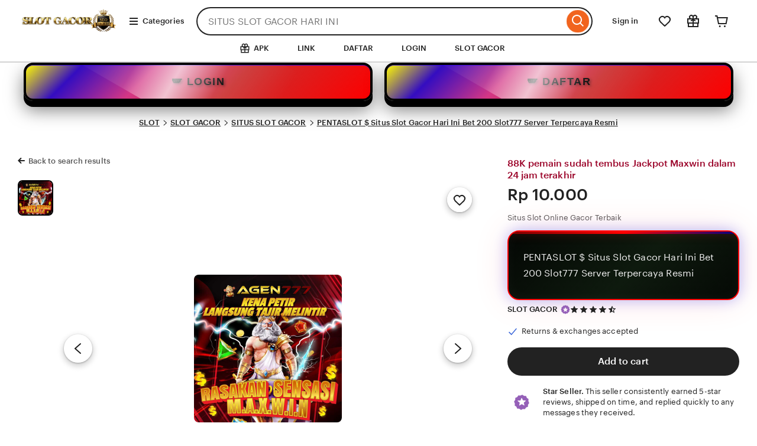

--- FILE ---
content_type: text/css
request_url: https://www.etsy.com/dac/site-chrome/components/components.2b8148287c54f4,site-chrome/header/header.ddf9ab25c9754e,__modules__CategoryNav__src__/Views/ButtonMenu/Menu.02149cde20b454,__modules__CategoryNav__src__/Views/DropdownMenu/Menu.15db3312725c02,site-chrome/footer/footer.ddf9ab25c9754e,gdpr/settings-overlay.15db3312725c02.css?variant=sasquatch
body_size: 86088
content:
:root{--clg-typography-sem-marketing-heading-mobile-base-font-family:"Graphik Webfont","-apple-system","Helvetica Neue","Droid Sans","Arial","sans-serif";--clg-typography-sem-marketing-heading-mobile-large-font-family:"Graphik Webfont","-apple-system","Helvetica Neue","Droid Sans","Arial","sans-serif";--clg-typography-sem-marketing-heading-desktop-base-font-family:"Graphik Webfont","-apple-system","Helvetica Neue","Droid Sans","Arial","sans-serif";--clg-typography-sem-marketing-heading-desktop-large-font-family:"Graphik Webfont","-apple-system","Helvetica Neue","Droid Sans","Arial","sans-serif";--clg-typography-sem-marketing-display-mobile-base-font-family:"Graphik Webfont","-apple-system","Helvetica Neue","Droid Sans","Arial","sans-serif";--clg-typography-sem-marketing-display-mobile-large-font-family:"Graphik Webfont","-apple-system","Helvetica Neue","Droid Sans","Arial","sans-serif";--clg-typography-sem-marketing-display-mobile-larger-font-family:"Graphik Webfont","-apple-system","Helvetica Neue","Droid Sans","Arial","sans-serif";--clg-typography-sem-marketing-display-desktop-base-font-family:"Graphik Webfont","-apple-system","Helvetica Neue","Droid Sans","Arial","sans-serif";--clg-typography-sem-marketing-display-desktop-large-font-family:"Graphik Webfont","-apple-system","Helvetica Neue","Droid Sans","Arial","sans-serif";--clg-typography-sem-marketing-display-desktop-larger-font-family:"Graphik Webfont","-apple-system","Helvetica Neue","Droid Sans","Arial","sans-serif";--clg-typography-sem-product-body-mobile-smallest-font-size:11px;--clg-typography-sem-product-body-mobile-smallest-font-family:"Graphik Webfont","-apple-system","Helvetica Neue","Droid Sans","Arial","sans-serif";--clg-typography-sem-product-body-mobile-smaller-font-family:"Graphik Webfont","-apple-system","Helvetica Neue","Droid Sans","Arial","sans-serif";--clg-typography-sem-product-body-mobile-small-font-family:"Graphik Webfont","-apple-system","Helvetica Neue","Droid Sans","Arial","sans-serif";--clg-typography-sem-product-body-mobile-base-font-family:"Graphik Webfont","-apple-system","Helvetica Neue","Droid Sans","Arial","sans-serif";--clg-typography-sem-product-body-mobile-large-font-family:"Graphik Webfont","-apple-system","Helvetica Neue","Droid Sans","Arial","sans-serif";--clg-typography-sem-product-body-desktop-smallest-font-size:11px;--clg-typography-sem-product-body-desktop-smallest-font-family:"Graphik Webfont","-apple-system","Helvetica Neue","Droid Sans","Arial","sans-serif";--clg-typography-sem-product-body-desktop-smaller-font-family:"Graphik Webfont","-apple-system","Helvetica Neue","Droid Sans","Arial","sans-serif";--clg-typography-sem-product-body-desktop-small-font-family:"Graphik Webfont","-apple-system","Helvetica Neue","Droid Sans","Arial","sans-serif";--clg-typography-sem-product-body-desktop-base-font-family:"Graphik Webfont","-apple-system","Helvetica Neue","Droid Sans","Arial","sans-serif";--clg-typography-sem-product-body-desktop-large-font-family:"Graphik Webfont","-apple-system","Helvetica Neue","Droid Sans","Arial","sans-serif";--clg-typography-sem-product-title-mobile-smallest-font-size:11px;--clg-typography-sem-product-title-mobile-smallest-font-family:"Graphik Webfont","-apple-system","Helvetica Neue","Droid Sans","Arial","sans-serif";--clg-typography-sem-product-title-mobile-small-font-family:"Graphik Webfont","-apple-system","Helvetica Neue","Droid Sans","Arial","sans-serif";--clg-typography-sem-product-title-mobile-base-font-family:"Graphik Webfont","-apple-system","Helvetica Neue","Droid Sans","Arial","sans-serif";--clg-typography-sem-product-title-mobile-large-font-family:"Graphik Webfont","-apple-system","Helvetica Neue","Droid Sans","Arial","sans-serif";--clg-typography-sem-product-title-mobile-larger-font-family:"Graphik Webfont","-apple-system","Helvetica Neue","Droid Sans","Arial","sans-serif";--clg-typography-sem-product-title-desktop-smallest-font-size:11px;--clg-typography-sem-product-title-desktop-smallest-font-family:"Graphik Webfont","-apple-system","Helvetica Neue","Droid Sans","Arial","sans-serif";--clg-typography-sem-product-title-desktop-small-font-family:"Graphik Webfont","-apple-system","Helvetica Neue","Droid Sans","Arial","sans-serif";--clg-typography-sem-product-title-desktop-base-font-family:"Graphik Webfont","-apple-system","Helvetica Neue","Droid Sans","Arial","sans-serif";--clg-typography-sem-product-title-desktop-large-font-family:"Graphik Webfont","-apple-system","Helvetica Neue","Droid Sans","Arial","sans-serif";--clg-typography-sem-product-title-desktop-larger-font-family:"Graphik Webfont","-apple-system","Helvetica Neue","Droid Sans","Arial","sans-serif";--clg-typography-sem-product-heading-mobile-small-font-family:"Guardian-EgypTT","Charter","Charter Bitstream","Cambria","Noto Serif Light","Droid Serif","Georgia","serif";--clg-typography-sem-product-heading-mobile-base-font-family:"Guardian-EgypTT","Charter","Charter Bitstream","Cambria","Noto Serif Light","Droid Serif","Georgia","serif";--clg-typography-sem-product-heading-mobile-large-font-family:"Guardian-EgypTT","Charter","Charter Bitstream","Cambria","Noto Serif Light","Droid Serif","Georgia","serif";--clg-typography-sem-product-heading-desktop-small-font-family:"Guardian-EgypTT","Charter","Charter Bitstream","Cambria","Noto Serif Light","Droid Serif","Georgia","serif";--clg-typography-sem-product-heading-desktop-base-font-family:"Guardian-EgypTT","Charter","Charter Bitstream","Cambria","Noto Serif Light","Droid Serif","Georgia","serif";--clg-typography-sem-product-heading-desktop-large-font-family:"Guardian-EgypTT","Charter","Charter Bitstream","Cambria","Noto Serif Light","Droid Serif","Georgia","serif";--clg-typography-sem-product-display-mobile-base-font-family:"Guardian-EgypTT","Charter","Charter Bitstream","Cambria","Noto Serif Light","Droid Serif","Georgia","serif";--clg-typography-sem-product-display-mobile-large-font-family:"Guardian-EgypTT","Charter","Charter Bitstream","Cambria","Noto Serif Light","Droid Serif","Georgia","serif";--clg-typography-sem-product-display-mobile-larger-font-family:"Guardian-EgypTT","Charter","Charter Bitstream","Cambria","Noto Serif Light","Droid Serif","Georgia","serif";--clg-typography-sem-product-display-desktop-base-font-family:"Guardian-EgypTT","Charter","Charter Bitstream","Cambria","Noto Serif Light","Droid Serif","Georgia","serif";--clg-typography-sem-product-display-desktop-large-font-family:"Guardian-EgypTT","Charter","Charter Bitstream","Cambria","Noto Serif Light","Droid Serif","Georgia","serif";--clg-typography-sem-product-display-desktop-larger-font-family:"Guardian-EgypTT","Charter","Charter Bitstream","Cambria","Noto Serif Light","Droid Serif","Georgia","serif";--clg-typography-pal-letter-spacing-025:-.05;--clg-typography-pal-letter-spacing-900:.02;--clg-typography-pal-letter-spacing-850:.0175;--clg-typography-pal-letter-spacing-800:.015;--clg-typography-pal-letter-spacing-750:.0125;--clg-typography-pal-letter-spacing-700:.01;--clg-typography-pal-letter-spacing-650:.0075;--clg-typography-pal-letter-spacing-600:.005;--clg-typography-pal-letter-spacing-550:.0025;--clg-typography-pal-letter-spacing-500:0;--clg-typography-pal-letter-spacing-450:-.0025;--clg-typography-pal-letter-spacing-400:-.005;--clg-typography-pal-letter-spacing-350:-.0075;--clg-typography-pal-letter-spacing-300:-.01;--clg-typography-pal-letter-spacing-250:-.0125;--clg-typography-pal-letter-spacing-200:-.015;--clg-typography-pal-letter-spacing-150:-.0175;--clg-typography-pal-letter-spacing-100:-.02;--clg-typography-pal-emphasis-size-100:1.032;--clg-typography-pal-line-height-050:1.05;--clg-typography-pal-line-height-000:1;--clg-typography-pal-line-height-800:1.8;--clg-typography-pal-line-height-700:1.7;--clg-typography-pal-line-height-600:1.6;--clg-typography-pal-line-height-500:1.5;--clg-typography-pal-line-height-400:1.4;--clg-typography-pal-line-height-350:1.35;--clg-typography-pal-line-height-300:1.3;--clg-typography-pal-line-height-250:1.25;--clg-typography-pal-line-height-200:1.2;--clg-typography-pal-line-height-150:1.15;--clg-typography-pal-line-height-100:1.1;--clg-typography-pal-size-075:15.01px;--clg-typography-pal-size-050:14px;--clg-typography-pal-size-025:12.99px;--clg-typography-pal-size-000:12px;--clg-typography-pal-size-900:98.88px;--clg-typography-pal-size-875:95.52px;--clg-typography-pal-size-850:92.16px;--clg-typography-pal-size-825:88.8px;--clg-typography-pal-size-800:85.44px;--clg-typography-pal-size-775:82.08px;--clg-typography-pal-size-750:80.99px;--clg-typography-pal-size-725:76px;--clg-typography-pal-size-700:71.01px;--clg-typography-pal-size-675:67.01px;--clg-typography-pal-size-650:64.83px;--clg-typography-pal-size-625:62px;--clg-typography-pal-size-600:59.01px;--clg-typography-pal-size-575:55.01px;--clg-typography-pal-size-550:51.01px;--clg-typography-pal-size-525:48px;--clg-typography-pal-size-500:44.99px;--clg-typography-pal-size-475:42px;--clg-typography-pal-size-450:40px;--clg-typography-pal-size-425:36.99px;--clg-typography-pal-size-400:35.01px;--clg-typography-pal-size-375:32.99px;--clg-typography-pal-size-350:31.01px;--clg-typography-pal-size-325:28.99px;--clg-typography-pal-size-300:27.01px;--clg-typography-pal-size-275:24.99px;--clg-typography-pal-size-250:24px;--clg-typography-pal-size-225:22px;--clg-typography-pal-size-200:20.99px;--clg-typography-pal-size-175:19.01px;--clg-typography-pal-size-150:18px;--clg-typography-pal-size-125:16.99px;--clg-typography-pal-size-100:16px;--clg-typography-pal-weight-700:700;--clg-typography-pal-weight-600:600;--clg-typography-pal-weight-500:500;--clg-typography-pal-weight-400:400;--clg-typography-pal-weight-300:300;--clg-typography-pal-weight-200:200;--clg-typography-pal-family-sans-serif-heavy-italic:"ABCDiatype","-apple-system","Helvetica Neue","Droid Sans","Arial","sans-serif";--clg-typography-pal-family-sans-serif-heavy:"ABCDiatype","-apple-system","Helvetica Neue","Droid Sans","Arial","sans-serif";--clg-typography-pal-family-sans-serif-bold-italic:"ABCDiatype","-apple-system","Helvetica Neue","Droid Sans","Arial","sans-serif";--clg-typography-pal-family-sans-serif-bold:"ABCDiatype","-apple-system","Helvetica Neue","Droid Sans","Arial","sans-serif";--clg-typography-pal-family-sans-serif-semibold:"Graphik Webfont","-apple-system","Helvetica Neue","Droid Sans","Arial","sans-serif";--clg-typography-pal-family-sans-serif-medium-italic:"ABCDiatype","-apple-system","Helvetica Neue","Droid Sans","Arial","sans-serif";--clg-typography-pal-family-sans-serif-medium:"Graphik Webfont","-apple-system","Helvetica Neue","Droid Sans","Arial","sans-serif";--clg-typography-pal-family-sans-serif-regular-italic:"Diatype","-apple-system","Helvetica Neue","Arial","sans-serif";--clg-typography-pal-family-sans-serif-regular:"Graphik Webfont","-apple-system","Helvetica Neue","Droid Sans","Arial","sans-serif";--clg-typography-pal-family-sans-serif-letter-spacing:-.01;--clg-typography-pal-family-serif-bold-italic:"ABCOtto","-apple-system","Helvetica Neue","Droid Sans","Arial","sans-serif";--clg-typography-pal-family-serif-bold:"ABCOtto","-apple-system","Helvetica Neue","Droid Sans","Arial","sans-serif";--clg-typography-pal-family-serif-medium-italic:"ABCOtto","-apple-system","Helvetica Neue","Droid Sans","Arial","sans-serif";--clg-typography-pal-family-serif-medium:"ABCOtto","-apple-system","Helvetica Neue","Droid Sans","Arial","sans-serif";--clg-typography-pal-family-serif-regular-italic:"ABCOtto","-apple-system","Helvetica Neue","Droid Sans","Arial","sans-serif";--clg-typography-pal-family-serif-regular:"Guardian-EgypTT","Charter","Charter Bitstream","Cambria","Noto Serif Light","Droid Serif","Georgia","serif";--clg-typography-pal-family-serif-light-italic:"ABCOtto","-apple-system","Helvetica Neue","Droid Sans","Arial","sans-serif";--clg-typography-pal-family-serif-light:"Guardian-EgypTT","Charter","Charter Bitstream","Cambria","Noto Serif Light","Droid Serif","Georgia","serif";--clg-typography-pal-family-serif-thin-italic:"Guardian-EgypTT","Charter","Charter Bitstream","Cambria","Noto Serif Thin","Droid Serif","Georgia","serif";--clg-typography-pal-family-serif-letter-spacing:-.05;--clg-refresh-typography-pal-family-serif-bold-italic:"ABCOtto","-apple-system","Helvetica Neue","Droid Sans","Arial","sans-serif";--clg-refresh-typography-pal-family-serif-bold:"ABCOtto","-apple-system","Helvetica Neue","Droid Sans","Arial","sans-serif";--clg-refresh-typography-pal-family-serif-medium-italic:"ABCOtto","-apple-system","Helvetica Neue","Droid Sans","Arial","sans-serif";--clg-refresh-typography-pal-family-serif-medium:"ABCOtto","-apple-system","Helvetica Neue","Droid Sans","Arial","sans-serif";--clg-refresh-typography-pal-family-serif-regular-italic:"ABCOtto","-apple-system","Helvetica Neue","Droid Sans","Arial","sans-serif";--clg-refresh-typography-pal-family-serif-regular:"ABCOtto","-apple-system","Helvetica Neue","Droid Sans","Arial","sans-serif";--clg-refresh-typography-pal-family-serif-light-italic:"ABCOtto","-apple-system","Helvetica Neue","Droid Sans","Arial","sans-serif";--clg-refresh-typography-pal-family-serif-light:"ABCOtto","-apple-system","Helvetica Neue","Droid Sans","Arial","sans-serif";--clg-refresh-typography-pal-family-sans-serif-heavy-italic:"ABCDiatype","-apple-system","Helvetica Neue","Droid Sans","Arial","sans-serif";--clg-refresh-typography-pal-family-sans-serif-heavy:"ABCDiatype","-apple-system","Helvetica Neue","Droid Sans","Arial","sans-serif";--clg-refresh-typography-pal-family-sans-serif-bold-italic:"ABCDiatype","-apple-system","Helvetica Neue","Droid Sans","Arial","sans-serif";--clg-refresh-typography-pal-family-sans-serif-bold:"ABCDiatype","-apple-system","Helvetica Neue","Droid Sans","Arial","sans-serif";--clg-refresh-typography-pal-family-sans-serif-medium-italic:"ABCDiatype","-apple-system","Helvetica Neue","Droid Sans","Arial","sans-serif";--clg-refresh-typography-pal-family-sans-serif-medium:"ABCDiatype","-apple-system","Helvetica Neue","Droid Sans","Arial","sans-serif";--clg-refresh-typography-pal-family-sans-serif-regular-italic:"Diatype","-apple-system","Helvetica Neue","Arial","sans-serif";--clg-refresh-typography-pal-family-sans-serif-regular:"ABCDiatype","-apple-system","Helvetica Neue","Droid Sans","Arial","sans-serif";--clg-shape-sem-border-radius-full:999999px;--clg-shape-pal-border-width-050:.5px;--clg-shape-pal-border-width-400:6px;--clg-shape-pal-border-width-300:4px;--clg-shape-pal-border-width-200:2px;--clg-shape-pal-border-width-150:1.5px;--clg-shape-pal-border-width-100:1px;--clg-shape-pal-border-radius-base-unit:8px;--clg-shape-app-tabs-track-border-radius:1px;--clg-shape-app-tabs-highlight-border-radius:1px;--clg-shape-app-input-radio-small-selected-border-width:7px;--clg-shape-app-input-radio-selected-border-width:9px;--clg-shape-app-chip-selectable-selected-border-width:0px;--clg-shape-app-chip-removable-border-width:0px;--clg-shape-app-carousel-dots-v2-border-width:0px;--clg-shape-app-button-transparent-border-width:0px;--clg-shape-app-button-tertiary-border-width:0px;--clg-shape-app-button-primary-border-width:0px;--clg-shape-app-button-icon-transparent-border-width:0px;--clg-shape-app-button-icon-tertiary-border-width:0px;--clg-shape-app-button-icon-primary-border-width:0px;--clg-effect-sem-shadow-elevation-4:0px 1px 5px 0px #0000004d,0px 5px 20px 6px #00000026;--clg-effect-sem-shadow-elevation-3:0px 1px 3px 0px #0000004d,0px 4px 8px 3px #00000026;--clg-effect-sem-shadow-elevation-2:0px 1px 2px 0px #0000004d,0px 2px 6px 2px #00000026;--clg-effect-sem-shadow-elevation-1:0px 1px 2px 0px #0000004d,0px 1px 3px 1px #00000026;--clg-effect-pal-z-index-1000:100;--clg-effect-pal-z-index-900:90;--clg-effect-pal-z-index-800:80;--clg-effect-pal-z-index-700:70;--clg-effect-pal-z-index-600:60;--clg-effect-pal-z-index-500:50;--clg-effect-pal-z-index-400:40;--clg-effect-pal-z-index-300:30;--clg-effect-pal-z-index-200:20;--clg-effect-pal-z-index-100:10;--clg-effect-pal-duration-075:75ms;--clg-effect-pal-duration-050:50ms;--clg-effect-pal-duration-025:25ms;--clg-effect-pal-duration-700:.7s;--clg-effect-pal-duration-600:.6s;--clg-effect-pal-duration-500:.5s;--clg-effect-pal-duration-400:.4s;--clg-effect-pal-duration-300:.3s;--clg-effect-pal-duration-200:.2s;--clg-effect-pal-duration-150:.15s;--clg-effect-pal-duration-100:.1s;--clg-effect-pal-curve-symmetrical-out:cubic-bezier(.5,0,1,1);--clg-effect-pal-curve-symmetrical-in:cubic-bezier(0,0,.5,1);--clg-effect-pal-curve-symmetrical:cubic-bezier(.5,0,.5,1);--clg-effect-pal-curve-long-tail:cubic-bezier(.3,0,0,1);--clg-effect-pal-curve-long-out:cubic-bezier(.3,0,1,1);--clg-effect-pal-curve-long-in:cubic-bezier(0,0,0,1);--clg-effect-pal-curve-linear:cubic-bezier(0,0,1,1);--clg-effect-app-skeleton-ui-duration-advance:2s;--clg-effect-app-skeleton-ui-animation:cubic-bezier(.99,.01,.54,.54);--clg-effect-app-scrim-hide-fade-to:0;--clg-effect-app-scrim-hide-fade-from:1;--clg-effect-app-scrim-show-fade-to:1;--clg-effect-app-scrim-show-fade-from:0;--clg-effect-app-radio-unselected-scale-to:.7;--clg-effect-app-radio-unselected-scale-from:1;--clg-effect-app-radio-selected-scale-2-to:1;--clg-effect-app-radio-selected-scale-1-to:1.15;--clg-effect-app-radio-selected-scale-1-from:.6;--clg-effect-app-indicator-number-change-new-number-fade-to:1;--clg-effect-app-indicator-number-change-new-number-fade-from:0;--clg-effect-app-indicator-number-change-old-number-fade-to:0;--clg-effect-app-indicator-number-change-old-number-fade-from:1;--clg-effect-app-indicator-hide-fade-to:0;--clg-effect-app-indicator-hide-fade-from:1;--clg-effect-app-indicator-hide-scale-to:0;--clg-effect-app-indicator-hide-scale-from:1;--clg-effect-app-indicator-show-fade-to:1;--clg-effect-app-indicator-show-fade-from:0;--clg-effect-app-indicator-show-scale-2-to:1;--clg-effect-app-indicator-show-scale-1-to:1.03;--clg-effect-app-indicator-show-scale-1-from:0;--clg-effect-app-dialogs-hide-content-fade-to:0;--clg-effect-app-dialogs-hide-content-fade-from:1;--clg-effect-app-dialogs-hide-background-fade-to:0;--clg-effect-app-dialogs-hide-background-fade-from:1;--clg-effect-app-dialogs-hide-background-scale-to:.93;--clg-effect-app-dialogs-hide-background-scale-from:1;--clg-effect-app-dialogs-show-content-fade-to:1;--clg-effect-app-dialogs-show-content-fade-from:0;--clg-effect-app-dialogs-show-background-fade-to:1;--clg-effect-app-dialogs-show-background-fade-from:0;--clg-effect-app-dialogs-show-background-scale-to:1;--clg-effect-app-dialogs-show-background-scale-from:.93;--clg-effect-app-checkbox-unselected-scale-to:.7;--clg-effect-app-checkbox-unselected-scale-from:1;--clg-effect-app-checkbox-selected-scale-2-to:1;--clg-effect-app-checkbox-selected-scale-1-to:1.1;--clg-effect-app-checkbox-selected-scale-1-from:.6;--clg-effect-app-button-on-hover-scale-to:1.01;--clg-effect-app-button-on-hover-scale-from:1;--clg-effect-app-button-on-press-scale-to:.985;--clg-effect-app-button-on-press-scale-from:1;--clg-effect-app-alert-banner-show-content-fade-to:1;--clg-effect-app-alert-banner-show-content-fade-from:0;--clg-effect-app-alert-banner-show-background-fade-to:1;--clg-effect-app-alert-banner-show-background-fade-from:0;--clg-effect-app-alert-banner-show-scale-to:1;--clg-effect-app-alert-banner-show-scale-from:.9;--clg-dimension-sem-spacing-button:6px;--clg-dimension-sem-icon-core-largest:48px;--clg-dimension-sem-icon-core-larger:36px;--clg-dimension-sem-icon-core-base:24px;--clg-dimension-sem-icon-core-smaller:18px;--clg-dimension-sem-icon-core-smallest:12px;--clg-dimension-sem-icon-brand-container-smallest:96px;--clg-dimension-sem-icon-brand-container-smaller:120px;--clg-dimension-sem-icon-brand-container-largest:192px;--clg-dimension-sem-icon-brand-container-larger:168px;--clg-dimension-sem-icon-brand-container-base:144px;--clg-dimension-sem-icon-brand-largest:120px;--clg-dimension-sem-icon-brand-larger:108px;--clg-dimension-sem-icon-brand-base:96px;--clg-dimension-sem-icon-brand-smaller:84px;--clg-dimension-sem-icon-brand-smallest:60px;--clg-dimension-pal-spacing-base-unit:6px;--clg-dimension-pal-size-base-unit:6px;--clg-dimension-pal-grid-base-unit:8px;--clg-dimension-app-tooltip-max-width:240px;--clg-dimension-app-tabs-vertical-highlight-width:3px;--clg-dimension-app-tabs-horizontal-highlight-height:3px;--clg-dimension-app-switch-small-width:42px;--clg-dimension-app-signal-group-large-gap:6px;--clg-dimension-app-signal-group-gap:4px;--clg-dimension-app-signal-subtle-padding-vertical:2px;--clg-dimension-app-signal-subtle-padding-horizontal:0px;--clg-dimension-app-signal-subtle-minimum-height:16px;--clg-dimension-app-signal-padding-vertical:3px;--clg-dimension-app-signal-padding-horizontal:6px;--clg-dimension-app-signal-large-subtle-padding-vertical:2px;--clg-dimension-app-signal-large-subtle-padding-horizontal:0px;--clg-dimension-app-signal-large-subtle-minimum-height:18px;--clg-dimension-app-signal-large-padding-vertical:4px;--clg-dimension-app-signal-large-padding-horizontal:8px;--clg-dimension-app-signal-large-minimum-height:28px;--clg-dimension-app-signal-minimum-height:20px;--clg-dimension-app-signal-gap:3px;--clg-dimension-app-sheets-max-width-wide:1200px;--clg-dimension-app-sheets-max-width-narrow:480px;--clg-dimension-app-sheets-max-width-bottom:984px;--clg-dimension-app-sheets-max-width-base:640px;--clg-dimension-app-sheets-min-height:240px;--clg-dimension-app-prompt-max-width:440px;--clg-dimension-app-popover-width:240px;--clg-dimension-app-input-button-padding-right:21px;--clg-dimension-app-input-button-padding-left:15px;--clg-dimension-app-indicator-padding-vertical:3px;--clg-dimension-app-indicator-padding-horizontal:6px;--clg-dimension-app-indicator-large-padding-vertical:4px;--clg-dimension-app-indicator-large-padding-horizontal:8px;--clg-dimension-app-indicator-large-minimum-width:28px;--clg-dimension-app-indicator-large-minimum-height:28px;--clg-dimension-app-indicator-dot-size:10px;--clg-dimension-app-indicator-minimum-width:20px;--clg-dimension-app-indicator-minimum-height:20px;--clg-dimension-app-indicator-gap:3px;--clg-dimension-app-dialog-max-width-wide:900px;--clg-dimension-app-dialog-max-width-narrow:540px;--clg-dimension-app-dialog-max-width-large:900px;--clg-dimension-app-dialog-max-width-base:700px;--clg-dimension-app-chip-removable-padding-end:0px;--clg-dimension-app-chip-removable-gap:0px;--clg-dimension-app-chip-filter-gap:0px;--clg-dimension-app-carousel-dots-v2-padding-vertical:6px;--clg-dimension-app-carousel-dots-v2-gap:6px;--clg-dimension-app-button-selectable-filter-gap:0px;--clg-dimension-app-brand-dialog-mobile-max-height:206px;--clg-dimension-app-brand-dialog-desktop-max-height:328px;--clg-dimension-app-badge-dot-size:10px;--clg-dimension-app-alert-dialog-max-width:480px;--clg-dimension-app-alert-toast-max-width:616px;--clg-color-sem-text-brand:#f1641e;--clg-color-sem-background-surface-trust-subtle:#f1e8c8;--clg-color-sem-background-surface-selected-subtle:#0e0e0e0d;--clg-color-sem-background-surface-expressive-yellow-darker:#664f03;--clg-color-sem-background-surface-expressive-teal-light:#cadade;--clg-color-sem-background-surface-expressive-teal-darker:#0d424e;--clg-color-sem-background-surface-expressive-teal-dark:#789aa2;--clg-color-sem-background-surface-expressive-red-light:#f7d5da;--clg-color-sem-background-surface-expressive-red-darker:#560920;--clg-color-sem-background-surface-expressive-red-dark:#93150e;--clg-color-sem-background-surface-expressive-green-darker:#404632;--clg-color-sem-background-surface-brand-dark:#f1641e;--clg-color-pal-yellow-075:#fffef7;--clg-color-pal-yellow-050:#fffef7;--clg-color-pal-yellow-950:#2b1909;--clg-color-pal-yellow-900:#563213;--clg-color-pal-yellow-850:#814c1d;--clg-color-pal-yellow-800:#b97422;--clg-color-pal-yellow-750:#f19d27;--clg-color-pal-yellow-700:#f4a931;--clg-color-pal-yellow-650:#f6b53c;--clg-color-pal-yellow-600:#f8c147;--clg-color-pal-yellow-550:#facd52;--clg-color-pal-yellow-500:#fdd95c;--clg-color-pal-yellow-450:#fde075;--clg-color-pal-yellow-400:#fee68d;--clg-color-pal-yellow-350:#feeea6;--clg-color-pal-yellow-300:#fff4bf;--clg-color-pal-yellow-250:#fffbd8;--clg-color-pal-yellow-200:#fffce0;--clg-color-pal-yellow-150:#fffde8;--clg-color-pal-yellow-100:#fffdef;--clg-color-pal-turquoise-900:#1a3b38;--clg-color-pal-turquoise-700:#2f766d;--clg-color-pal-turquoise-300:#7ed4bd;--clg-color-pal-turquoise-100:#ddebe3;--clg-color-pal-transparent-white-075:#ffffff21;--clg-color-pal-transparent-white-050:#ffffff08;--clg-color-pal-transparent-white-000:#fff0;--clg-color-pal-transparent-white-950:#fffffffa;--clg-color-pal-transparent-white-900:#fffffff2;--clg-color-pal-transparent-white-800:#ffffffeb;--clg-color-pal-transparent-white-700:#ffffffd4;--clg-color-pal-transparent-white-600:#ffffff9e;--clg-color-pal-transparent-white-550:#ffffffad;--clg-color-pal-transparent-white-500:#ffffff75;--clg-color-pal-transparent-white-400:#ffffff80;--clg-color-pal-transparent-white-350:#ffffff59;--clg-color-pal-transparent-white-200:#ffffff42;--clg-color-pal-transparent-white-150:#ffffff3d;--clg-color-pal-transparent-white-100:#ffffff1f;--clg-color-pal-transparent-purple-075:#0000;--clg-color-pal-transparent-purple-800:#0000;--clg-color-pal-transparent-purple-700:#0000;--clg-color-pal-transparent-purple-600:#0000;--clg-color-pal-transparent-purple-500:#0000;--clg-color-pal-transparent-purple-350:#0000;--clg-color-pal-transparent-purple-150:#0000;--clg-color-pal-transparent-purple-100:#0000;--clg-color-pal-transparent-black-075:#0e0e0e17;--clg-color-pal-transparent-black-050:#0e0e0e08;--clg-color-pal-transparent-black-000:#0e0e0e00;--clg-color-pal-transparent-black-950:#0e0e0efa;--clg-color-pal-transparent-black-900:#0e0e0ef2;--clg-color-pal-transparent-black-800:#0e0e0ee8;--clg-color-pal-transparent-black-700:#0e0e0ecc;--clg-color-pal-transparent-black-600:#0e0e0eb0;--clg-color-pal-transparent-black-550:#0e0e0ead;--clg-color-pal-transparent-black-500:#0e0e0e91;--clg-color-pal-transparent-black-400:#0e0e0e80;--clg-color-pal-transparent-black-350:#0e0e0e66;--clg-color-pal-transparent-black-200:#0e0e0e42;--clg-color-pal-transparent-black-150:#0e0e0e2e;--clg-color-pal-transparent-black-100:#0e0e0e1f;--clg-color-pal-teal-075:#f3faf8;--clg-color-pal-teal-050:#f8fcfb;--clg-color-pal-teal-950:#091512;--clg-color-pal-teal-900:#122b24;--clg-color-pal-teal-850:#1b4036;--clg-color-pal-teal-800:#245648;--clg-color-pal-teal-750:#2e6f5c;--clg-color-pal-teal-700:#398872;--clg-color-pal-teal-650:#44a287;--clg-color-pal-teal-600:#48ad90;--clg-color-pal-teal-550:#5aba9f;--clg-color-pal-teal-500:#5aba9f;--clg-color-pal-teal-450:#6cc2a9;--clg-color-pal-teal-400:#7ec9b4;--clg-color-pal-teal-350:#91d1bf;--clg-color-pal-teal-300:#a3d8c9;--clg-color-pal-teal-250:#b6e0d4;--clg-color-pal-teal-200:#c8e8df;--clg-color-pal-teal-150:#dcf0ea;--clg-color-pal-teal-100:#e7f5f1;--clg-color-pal-slime-900:#1c4a21;--clg-color-pal-slime-700:#258635;--clg-color-pal-slime-300:#9ec063;--clg-color-pal-slime-100:#d4e9d7;--clg-color-pal-red-075:#fff;--clg-color-pal-red-050:#fff;--clg-color-pal-red-1000:#260009;--clg-color-pal-red-950:#4d0013;--clg-color-pal-red-900:#73001d;--clg-color-pal-red-850:#9a0027;--clg-color-pal-red-800:#b50330;--clg-color-pal-red-750:#d00739;--clg-color-pal-red-700:#ec0b43;--clg-color-pal-red-650:#f2285a;--clg-color-pal-red-600:#f84572;--clg-color-pal-red-550:#ff638a;--clg-color-pal-red-500:#ff7b9c;--clg-color-pal-red-450:#ff93ae;--clg-color-pal-red-400:#ffacc1;--clg-color-pal-red-350:#ffc4d3;--clg-color-pal-red-300:#ffdde6;--clg-color-pal-red-250:#ffe3eb;--clg-color-pal-red-200:#ffeaf0;--clg-color-pal-red-150:#fff1f5;--clg-color-pal-red-100:#fff8fa;--clg-color-pal-purple-075:#fcf9ff;--clg-color-pal-purple-050:#fcf9ff;--clg-color-pal-purple-950:#0e071b;--clg-color-pal-purple-900:#1b0f36;--clg-color-pal-purple-850:#291651;--clg-color-pal-purple-800:#361e6c;--clg-color-pal-purple-750:#442587;--clg-color-pal-purple-700:#52399c;--clg-color-pal-purple-650:#614db1;--clg-color-pal-purple-600:#6f62c6;--clg-color-pal-purple-550:#7e75db;--clg-color-pal-purple-500:#8c8af0;--clg-color-pal-purple-450:#a09bf3;--clg-color-pal-purple-400:#b3adf6;--clg-color-pal-purple-350:#c7bef9;--clg-color-pal-purple-300:#dad0fc;--clg-color-pal-purple-250:#eee1ff;--clg-color-pal-purple-200:#f1e7ff;--clg-color-pal-purple-150:#f5edff;--clg-color-pal-purple-100:#f8f3ff;--clg-color-pal-pop-red-light:#0000;--clg-color-pal-pop-red-dark:#0000;--clg-color-pal-pop-purple-light:#0000;--clg-color-pal-pop-purple-dark:#0000;--clg-color-pal-pop-green-light:#0000;--clg-color-pal-pop-green-dark:#0000;--clg-color-pal-pop-blue-light:#0000;--clg-color-pal-pop-blue-dark:#0000;--clg-color-pal-pop-yellow:#0000;--clg-color-pal-pop-teal:#0000;--clg-color-pal-orange-900:#cf4018;--clg-color-pal-orange-700:#f1641e;--clg-color-pal-orange-300:#faa077;--clg-color-pal-orange-100:#f8ebe6;--clg-color-pal-new-orange-050:#fff9f3;--clg-color-pal-new-orange-950:#170203;--clg-color-pal-new-orange-900:#2d0306;--clg-color-pal-new-orange-850:#440509;--clg-color-pal-new-orange-800:#5a060c;--clg-color-pal-new-orange-750:#71080f;--clg-color-pal-new-orange-700:#901a12;--clg-color-pal-new-orange-650:#af2d15;--clg-color-pal-new-orange-600:#cf4018;--clg-color-pal-new-orange-550:#e0521b;--clg-color-pal-new-orange-500:#f1641e;--clg-color-pal-new-orange-450:#f47d3f;--clg-color-pal-new-orange-400:#f79660;--clg-color-pal-new-orange-350:#f9ae81;--clg-color-pal-new-orange-300:#fcc7a2;--clg-color-pal-new-orange-250:#ffe0c3;--clg-color-pal-new-orange-200:#ffe6cf;--clg-color-pal-new-orange-150:#ffecdb;--clg-color-pal-new-orange-100:#fff3e7;--clg-color-pal-lavender-900:#3e1c53;--clg-color-pal-lavender-700:#654b77;--clg-color-pal-lavender-300:#9560b8;--clg-color-pal-lavender-100:#e6e1f0;--clg-color-pal-greyscale-075:#eaeaea;--clg-color-pal-greyscale-050:#f7f7f7;--clg-color-pal-greyscale-000:#fff;--clg-color-pal-greyscale-950:#121212;--clg-color-pal-greyscale-900:#0e0e0e;--clg-color-pal-greyscale-850:#0000;--clg-color-pal-greyscale-800:#222;--clg-color-pal-greyscale-750:#0000;--clg-color-pal-greyscale-700:#3e3e3e;--clg-color-pal-greyscale-650:#0000;--clg-color-pal-greyscale-600:#595959;--clg-color-pal-greyscale-550:#616161;--clg-color-pal-greyscale-500:#757575;--clg-color-pal-greyscale-450:#0000;--clg-color-pal-greyscale-400:#949494;--clg-color-pal-greyscale-350:#9e9e9e;--clg-color-pal-greyscale-300:#0000;--clg-color-pal-greyscale-250:#b8b8b8;--clg-color-pal-greyscale-200:#bfbfbf;--clg-color-pal-greyscale-150:#d3d3d3;--clg-color-pal-greyscale-100:#dbdbdb;--clg-color-pal-green-075:#fdfff1;--clg-color-pal-green-050:#fdfff1;--clg-color-pal-green-950:#010f08;--clg-color-pal-green-900:#011d10;--clg-color-pal-green-850:#022c17;--clg-color-pal-green-800:#023a1f;--clg-color-pal-green-750:#034927;--clg-color-pal-green-700:#095e31;--clg-color-pal-green-650:#0f743b;--clg-color-pal-green-600:#158a46;--clg-color-pal-green-550:#1ba050;--clg-color-pal-green-500:#21b55a;--clg-color-pal-green-450:#4bc46d;--clg-color-pal-green-400:#76d380;--clg-color-pal-green-350:#a0e193;--clg-color-pal-green-300:#dff7af;--clg-color-pal-green-250:#f5ffb9;--clg-color-pal-green-200:#f7ffc7;--clg-color-pal-green-150:#f9ffd5;--clg-color-pal-green-100:#fbffe3;--clg-color-pal-denim-900:#232347;--clg-color-pal-denim-700:#2f466c;--clg-color-pal-denim-300:#4d6bc6;--clg-color-pal-denim-100:#d7e6f5;--clg-color-pal-bubblegum-900:#592642;--clg-color-pal-bubblegum-700:#b54c82;--clg-color-pal-bubblegum-300:#f592b8;--clg-color-pal-bubblegum-100:#f5d9e3;--clg-color-pal-brick-900:#540d17;--clg-color-pal-brick-700:#a61a2e;--clg-color-pal-brick-300:#fd9184;--clg-color-pal-brick-100:#fddcd8;--clg-color-pal-blue-075:#eef8ff;--clg-color-pal-blue-050:#eef8ff;--clg-color-pal-blue-950:#040a1a;--clg-color-pal-blue-900:#091434;--clg-color-pal-blue-850:#0d1e4e;--clg-color-pal-blue-800:#122868;--clg-color-pal-blue-750:#182d85;--clg-color-pal-blue-700:#1f32a2;--clg-color-pal-blue-650:#2638c0;--clg-color-pal-blue-600:#2d47c8;--clg-color-pal-blue-550:#3457d0;--clg-color-pal-blue-500:#3b67d9;--clg-color-pal-blue-450:#4f79de;--clg-color-pal-blue-400:#648ce3;--clg-color-pal-blue-350:#799fe9;--clg-color-pal-blue-300:#8db2ee;--clg-color-pal-blue-250:#a2c5f4;--clg-color-pal-blue-200:#b7d8f9;--clg-color-pal-blue-150:#ccebff;--clg-color-pal-blue-100:#ddf1ff;--clg-color-pal-beeswax-900:#a66800;--clg-color-pal-beeswax-700:#faa129;--clg-color-pal-beeswax-300:#fdd95c;--clg-color-pal-beeswax-100:#fdebd2;--clg-color-app-switch-m2-inactive-border:#0000;--clg-color-app-switch-m2-active-border:#0000;--clg-color-app-switch-ios-inactive-border:#0000;--clg-color-app-switch-ios-active-border:#0000;--clg-color-app-signal-strong-border:#0000;--clg-color-app-review-star-background:#0000;--clg-color-app-menu-item-background:#0000;--clg-color-app-input-selectable-background:#0000;--clg-color-app-input-background:#0000;--clg-color-app-chip-selectable-selected-border:#0000;--clg-color-app-chip-selectable-disabled-selected-border:#0000;--clg-color-app-chip-removable-disabled-border:#0000;--clg-color-app-chip-removable-border:#0000;--clg-color-app-carousel-dots-v2-inactive-border:#0000;--clg-color-app-carousel-dots-v2-active-border:#0000;--clg-color-app-carousel-dots-on-image-inactive-border:#0e0e0e70;--clg-color-app-carousel-dots-inactive-background:#0000;--clg-color-app-button-transparent-on-surface-subtle-border:#0000;--clg-color-app-button-transparent-on-surface-subtle-background:#0000;--clg-color-app-button-transparent-on-surface-strong-border:#0000;--clg-color-app-button-transparent-on-surface-strong-background:#0000;--clg-color-app-button-transparent-on-surface-light-border:#0000;--clg-color-app-button-transparent-on-surface-light-background:#0000;--clg-color-app-button-transparent-on-surface-dark-border:#0000;--clg-color-app-button-transparent-on-surface-dark-background:#0000;--clg-color-app-button-transparent-disabled-border:#0000;--clg-color-app-button-transparent-disabled-background:#0000;--clg-color-app-button-transparent-border:#0000;--clg-color-app-button-transparent-background:#0000;--clg-color-app-button-tertiary-pressed-background:#0e0e0e45;--clg-color-app-button-tertiary-on-surface-subtle-pressed-background:#0e0e0e45;--clg-color-app-button-tertiary-on-surface-subtle-border:#0000;--clg-color-app-button-tertiary-on-surface-strong-pressed-background:#ffffff45;--clg-color-app-button-tertiary-on-surface-strong-border:#0000;--clg-color-app-button-tertiary-on-surface-light-pressed-background:#0e0e0e45;--clg-color-app-button-tertiary-on-surface-light-border:#0000;--clg-color-app-button-tertiary-on-surface-dark-pressed-background:#ffffff45;--clg-color-app-button-tertiary-on-surface-dark-border:#0000;--clg-color-app-button-tertiary-disabled-border:#0000;--clg-color-app-button-tertiary-border:#0000;--clg-color-app-button-selectable-filter-selected-border:#0000;--clg-color-app-button-selectable-filter-background:#0000;--clg-color-app-button-selectable-border:#0000;--clg-color-app-button-secondary-on-surface-subtle-disabled-background:#0000;--clg-color-app-button-secondary-on-surface-subtle-background:#0000;--clg-color-app-button-secondary-on-surface-strong-disabled-background:#0000;--clg-color-app-button-secondary-on-surface-strong-background:#0000;--clg-color-app-button-secondary-on-surface-light-disabled-background:#0000;--clg-color-app-button-secondary-on-surface-light-background:#0000;--clg-color-app-button-secondary-on-surface-dark-disabled-background:#0000;--clg-color-app-button-secondary-on-surface-dark-background:#0000;--clg-color-app-button-secondary-disabled-background:#0000;--clg-color-app-button-secondary-background:#0000;--clg-color-app-button-primary-on-surface-subtle-border:#0000;--clg-color-app-button-primary-on-surface-strong-border:#0000;--clg-color-app-button-primary-on-surface-light-disabled-border:#0000;--clg-color-app-button-primary-on-surface-light-border:#0000;--clg-color-app-button-primary-on-surface-dark-border:#0000;--clg-color-app-button-primary-hovered-background:#2f2f2f;--clg-color-app-button-primary-border:#0000;--clg-color-app-button-icon-transparent-on-surface-subtle-border:#0000;--clg-color-app-button-icon-transparent-on-surface-subtle-background:#0000;--clg-color-app-button-icon-transparent-on-surface-strong-border:#0000;--clg-color-app-button-icon-transparent-on-surface-strong-background:#0000;--clg-color-app-button-icon-transparent-on-surface-light-border:#0000;--clg-color-app-button-icon-transparent-on-surface-light-background:#0000;--clg-color-app-button-icon-transparent-on-surface-dark-border:#0000;--clg-color-app-button-icon-transparent-on-surface-dark-background:#0000;--clg-color-app-button-icon-transparent-disabled-border:#0000;--clg-color-app-button-icon-transparent-disabled-background:#0000;--clg-color-app-button-icon-transparent-border:#0000;--clg-color-app-button-icon-transparent-background:#0000;--clg-color-app-button-icon-tertiary-pressed-background:#0e0e0e45;--clg-color-app-button-icon-tertiary-on-surface-light-pressed-background:#0e0e0e45;--clg-color-app-button-icon-tertiary-on-surface-light-border:#0000;--clg-color-app-button-icon-tertiary-on-surface-dark-pressed-background:#ffffff45;--clg-color-app-button-icon-tertiary-on-surface-dark-border:#0000;--clg-color-app-button-icon-tertiary-disabled-border:#0000;--clg-color-app-button-icon-tertiary-border:#0000;--clg-color-app-button-icon-secondary-strong-on-surface-light-disabled-background:#0000;--clg-color-app-button-icon-secondary-strong-on-surface-light-background:#0000;--clg-color-app-button-icon-secondary-strong-on-surface-dark-disabled-background:#0000;--clg-color-app-button-icon-secondary-strong-on-surface-dark-background:#0000;--clg-color-app-button-icon-secondary-strong-disabled-background:#0000;--clg-color-app-button-icon-secondary-strong-background:#0000;--clg-color-app-button-icon-primary-on-surface-light-disabled-border:#0000;--clg-color-app-button-icon-primary-on-surface-light-border:#0000;--clg-color-app-button-icon-primary-on-surface-dark-border:#0000;--clg-color-app-button-icon-primary-hovered-background:#2f2f2f;--clg-color-app-button-icon-primary-border:#0000;--clg-color-app-brand-icon-marketing-01-background:#0000;--clg-typography-sem-marketing-heading-mobile-base-font-weight:var(--clg-typography-pal-weight-400);--clg-typography-sem-marketing-heading-mobile-base-line-height:var(--clg-typography-pal-line-height-100);--clg-typography-sem-marketing-heading-mobile-base-font-size:var(--clg-typography-pal-size-250);--clg-typography-sem-marketing-heading-mobile-large-font-weight:var(--clg-typography-pal-weight-400);--clg-typography-sem-marketing-heading-mobile-large-line-height:var(--clg-typography-pal-line-height-100);--clg-typography-sem-marketing-heading-mobile-large-font-size:var(--clg-typography-pal-size-350);--clg-typography-sem-marketing-heading-mobile-emphasis-base-font-weight:var(--clg-typography-pal-weight-200);--clg-typography-sem-marketing-heading-mobile-emphasis-base-line-height:var(--clg-typography-pal-line-height-150);--clg-typography-sem-marketing-heading-mobile-emphasis-base-font-size:calc(var(--clg-typography-pal-size-250)*var(--clg-typography-pal-emphasis-size-100));--clg-typography-sem-marketing-heading-mobile-emphasis-base-font-family:var(--clg-typography-pal-family-serif-thin-italic);--clg-typography-sem-marketing-heading-mobile-emphasis-large-font-weight:var(--clg-typography-pal-weight-200);--clg-typography-sem-marketing-heading-mobile-emphasis-large-line-height:var(--clg-typography-pal-line-height-100);--clg-typography-sem-marketing-heading-mobile-emphasis-large-font-size:calc(var(--clg-typography-pal-size-350)*var(--clg-typography-pal-emphasis-size-100));--clg-typography-sem-marketing-heading-mobile-emphasis-large-font-family:var(--clg-typography-pal-family-serif-thin-italic);--clg-typography-sem-marketing-heading-desktop-base-font-weight:var(--clg-typography-pal-weight-400);--clg-typography-sem-marketing-heading-desktop-base-line-height:var(--clg-typography-pal-line-height-100);--clg-typography-sem-marketing-heading-desktop-base-font-size:var(--clg-typography-pal-size-350);--clg-typography-sem-marketing-heading-desktop-large-font-weight:var(--clg-typography-pal-weight-400);--clg-typography-sem-marketing-heading-desktop-large-line-height:var(--clg-typography-pal-line-height-100);--clg-typography-sem-marketing-heading-desktop-large-font-size:var(--clg-typography-pal-size-475);--clg-typography-sem-marketing-heading-desktop-emphasis-base-font-weight:var(--clg-typography-pal-weight-200);--clg-typography-sem-marketing-heading-desktop-emphasis-base-line-height:var(--clg-typography-pal-line-height-150);--clg-typography-sem-marketing-heading-desktop-emphasis-base-font-size:calc(var(--clg-typography-pal-size-350)*var(--clg-typography-pal-emphasis-size-100));--clg-typography-sem-marketing-heading-desktop-emphasis-base-font-family:var(--clg-typography-pal-family-serif-thin-italic);--clg-typography-sem-marketing-heading-desktop-emphasis-large-font-weight:var(--clg-typography-pal-weight-200);--clg-typography-sem-marketing-heading-desktop-emphasis-large-line-height:var(--clg-typography-pal-line-height-100);--clg-typography-sem-marketing-heading-desktop-emphasis-large-font-size:calc(var(--clg-typography-pal-size-475)*var(--clg-typography-pal-emphasis-size-100));--clg-typography-sem-marketing-heading-desktop-emphasis-large-font-family:var(--clg-typography-pal-family-serif-thin-italic);--clg-typography-sem-marketing-display-mobile-base-font-weight:var(--clg-typography-pal-weight-400);--clg-typography-sem-marketing-display-mobile-base-line-height:var(--clg-typography-pal-line-height-100);--clg-typography-sem-marketing-display-mobile-base-font-size:var(--clg-typography-pal-size-400);--clg-typography-sem-marketing-display-mobile-large-font-weight:var(--clg-typography-pal-weight-400);--clg-typography-sem-marketing-display-mobile-large-line-height:var(--clg-typography-pal-line-height-100);--clg-typography-sem-marketing-display-mobile-large-font-size:var(--clg-typography-pal-size-550);--clg-typography-sem-marketing-display-mobile-larger-font-weight:var(--clg-typography-pal-weight-400);--clg-typography-sem-marketing-display-mobile-larger-line-height:var(--clg-typography-pal-line-height-100);--clg-typography-sem-marketing-display-mobile-larger-font-size:var(--clg-typography-pal-size-600);--clg-typography-sem-marketing-display-mobile-emphasis-base-font-weight:var(--clg-typography-pal-weight-200);--clg-typography-sem-marketing-display-mobile-emphasis-base-line-height:var(--clg-typography-pal-line-height-100);--clg-typography-sem-marketing-display-mobile-emphasis-base-font-size:calc(var(--clg-typography-pal-size-400)*var(--clg-typography-pal-emphasis-size-100));--clg-typography-sem-marketing-display-mobile-emphasis-base-font-family:var(--clg-typography-pal-family-serif-thin-italic);--clg-typography-sem-marketing-display-mobile-emphasis-large-font-weight:var(--clg-typography-pal-weight-200);--clg-typography-sem-marketing-display-mobile-emphasis-large-line-height:var(--clg-typography-pal-line-height-100);--clg-typography-sem-marketing-display-mobile-emphasis-large-font-size:calc(var(--clg-typography-pal-size-550)*var(--clg-typography-pal-emphasis-size-100));--clg-typography-sem-marketing-display-mobile-emphasis-large-font-family:var(--clg-typography-pal-family-serif-thin-italic);--clg-typography-sem-marketing-display-mobile-emphasis-larger-font-weight:var(--clg-typography-pal-weight-200);--clg-typography-sem-marketing-display-mobile-emphasis-larger-line-height:var(--clg-typography-pal-line-height-100);--clg-typography-sem-marketing-display-mobile-emphasis-larger-font-size:calc(var(--clg-typography-pal-size-600)*var(--clg-typography-pal-emphasis-size-100));--clg-typography-sem-marketing-display-mobile-emphasis-larger-font-family:var(--clg-typography-pal-family-serif-thin-italic);--clg-typography-sem-marketing-display-desktop-base-font-weight:var(--clg-typography-pal-weight-400);--clg-typography-sem-marketing-display-desktop-base-line-height:var(--clg-typography-pal-line-height-100);--clg-typography-sem-marketing-display-desktop-base-font-size:var(--clg-typography-pal-size-550);--clg-typography-sem-marketing-display-desktop-large-font-weight:var(--clg-typography-pal-weight-400);--clg-typography-sem-marketing-display-desktop-large-line-height:var(--clg-typography-pal-line-height-100);--clg-typography-sem-marketing-display-desktop-large-font-size:var(--clg-typography-pal-size-700);--clg-typography-sem-marketing-display-desktop-larger-font-weight:var(--clg-typography-pal-weight-400);--clg-typography-sem-marketing-display-desktop-larger-line-height:var(--clg-typography-pal-line-height-100);--clg-typography-sem-marketing-display-desktop-larger-font-size:var(--clg-typography-pal-size-750);--clg-typography-sem-marketing-display-desktop-emphasis-base-font-weight:var(--clg-typography-pal-weight-200);--clg-typography-sem-marketing-display-desktop-emphasis-base-line-height:var(--clg-typography-pal-line-height-100);--clg-typography-sem-marketing-display-desktop-emphasis-base-font-size:calc(var(--clg-typography-pal-size-550)*var(--clg-typography-pal-emphasis-size-100));--clg-typography-sem-marketing-display-desktop-emphasis-base-font-family:var(--clg-typography-pal-family-serif-thin-italic);--clg-typography-sem-marketing-display-desktop-emphasis-large-font-weight:var(--clg-typography-pal-weight-200);--clg-typography-sem-marketing-display-desktop-emphasis-large-line-height:var(--clg-typography-pal-line-height-100);--clg-typography-sem-marketing-display-desktop-emphasis-large-font-size:calc(var(--clg-typography-pal-size-700)*var(--clg-typography-pal-emphasis-size-100));--clg-typography-sem-marketing-display-desktop-emphasis-large-font-family:var(--clg-typography-pal-family-serif-thin-italic);--clg-typography-sem-marketing-display-desktop-emphasis-larger-font-weight:var(--clg-typography-pal-weight-200);--clg-typography-sem-marketing-display-desktop-emphasis-larger-line-height:var(--clg-typography-pal-line-height-100);--clg-typography-sem-marketing-display-desktop-emphasis-larger-font-size:calc(var(--clg-typography-pal-size-750)*var(--clg-typography-pal-emphasis-size-100));--clg-typography-sem-marketing-display-desktop-emphasis-larger-font-family:var(--clg-typography-pal-family-serif-thin-italic);--clg-typography-sem-product-body-mobile-smallest-letter-spacing:calc(var(--clg-typography-sem-product-body-mobile-smallest-font-size)*calc(var(--clg-typography-pal-letter-spacing-50)*var(--clg-typography-pal-letter-spacing-500)));--clg-typography-sem-product-body-mobile-smallest-font-weight:var(--clg-typography-pal-weight-400);--clg-typography-sem-product-body-mobile-smallest-line-height:var(--clg-typography-pal-line-height-100);--clg-typography-sem-product-body-mobile-smaller-font-weight:var(--clg-typography-pal-weight-400);--clg-typography-sem-product-body-mobile-smaller-line-height:var(--clg-typography-pal-line-height-200);--clg-typography-sem-product-body-mobile-smaller-font-size:var(--clg-typography-pal-size-000);--clg-typography-sem-product-body-mobile-small-tight-line-height:var(--clg-typography-pal-line-height-200);--clg-typography-sem-product-body-mobile-small-font-weight:var(--clg-typography-pal-weight-400);--clg-typography-sem-product-body-mobile-small-line-height:var(--clg-typography-pal-line-height-400);--clg-typography-sem-product-body-mobile-small-font-size:var(--clg-typography-pal-size-025);--clg-typography-sem-product-body-mobile-base-tight-line-height:var(--clg-typography-pal-line-height-250);--clg-typography-sem-product-body-mobile-base-font-weight:var(--clg-typography-pal-weight-400);--clg-typography-sem-product-body-mobile-base-line-height:var(--clg-typography-pal-line-height-700);--clg-typography-sem-product-body-mobile-base-font-size:var(--clg-typography-pal-size-100);--clg-typography-sem-product-body-mobile-large-tight-line-height:var(--clg-typography-pal-line-height-200);--clg-typography-sem-product-body-mobile-large-font-weight:var(--clg-typography-pal-weight-400);--clg-typography-sem-product-body-mobile-large-line-height:var(--clg-typography-pal-line-height-600);--clg-typography-sem-product-body-mobile-large-font-size:var(--clg-typography-pal-size-175);--clg-typography-sem-product-body-desktop-smallest-letter-spacing:calc(var(--clg-typography-sem-product-body-desktop-smallest-font-size)*calc(var(--clg-typography-pal-letter-spacing-50)*var(--clg-typography-pal-letter-spacing-500)));--clg-typography-sem-product-body-desktop-smallest-font-weight:var(--clg-typography-pal-weight-400);--clg-typography-sem-product-body-desktop-smallest-line-height:var(--clg-typography-pal-line-height-100);--clg-typography-sem-product-body-desktop-smaller-font-weight:var(--clg-typography-pal-weight-400);--clg-typography-sem-product-body-desktop-smaller-line-height:var(--clg-typography-pal-line-height-200);--clg-typography-sem-product-body-desktop-smaller-font-size:var(--clg-typography-pal-size-000);--clg-typography-sem-product-body-desktop-small-tight-line-height:var(--clg-typography-pal-line-height-200);--clg-typography-sem-product-body-desktop-small-font-weight:var(--clg-typography-pal-weight-400);--clg-typography-sem-product-body-desktop-small-line-height:var(--clg-typography-pal-line-height-400);--clg-typography-sem-product-body-desktop-small-font-size:var(--clg-typography-pal-size-025);--clg-typography-sem-product-body-desktop-base-tight-line-height:var(--clg-typography-pal-line-height-500);--clg-typography-sem-product-body-desktop-base-font-weight:var(--clg-typography-pal-weight-400);--clg-typography-sem-product-body-desktop-base-line-height:var(--clg-typography-pal-line-height-700);--clg-typography-sem-product-body-desktop-base-font-size:var(--clg-typography-pal-size-100);--clg-typography-sem-product-body-desktop-large-tight-line-height:var(--clg-typography-pal-line-height-400);--clg-typography-sem-product-body-desktop-large-font-weight:var(--clg-typography-pal-weight-400);--clg-typography-sem-product-body-desktop-large-line-height:var(--clg-typography-pal-line-height-800);--clg-typography-sem-product-body-desktop-large-font-size:var(--clg-typography-pal-size-175);--clg-typography-sem-product-title-mobile-smallest-letter-spacing:calc(var(--clg-typography-sem-product-title-mobile-smallest-font-size)*calc(var(--clg-typography-pal-letter-spacing-50)*var(--clg-typography-pal-letter-spacing-500)));--clg-typography-sem-product-title-mobile-smallest-font-weight:var(--clg-typography-pal-weight-500);--clg-typography-sem-product-title-mobile-smallest-line-height:var(--clg-typography-pal-line-height-100);--clg-typography-sem-product-title-mobile-small-tight-line-height:var(--clg-typography-pal-line-height-200);--clg-typography-sem-product-title-mobile-small-font-weight:var(--clg-typography-pal-weight-500);--clg-typography-sem-product-title-mobile-small-line-height:var(--clg-typography-pal-line-height-400);--clg-typography-sem-product-title-mobile-small-font-size:var(--clg-typography-pal-size-025);--clg-typography-sem-product-title-mobile-base-font-weight:var(--clg-typography-pal-weight-500);--clg-typography-sem-product-title-mobile-base-line-height:var(--clg-typography-pal-line-height-250);--clg-typography-sem-product-title-mobile-base-font-size:var(--clg-typography-pal-size-100);--clg-typography-sem-product-title-mobile-large-tight-line-height:var(--clg-typography-pal-line-height-100);--clg-typography-sem-product-title-mobile-large-font-weight:var(--clg-typography-pal-weight-500);--clg-typography-sem-product-title-mobile-large-line-height:var(--clg-typography-pal-line-height-350);--clg-typography-sem-product-title-mobile-large-font-size:var(--clg-typography-pal-size-150);--clg-typography-sem-product-title-mobile-larger-font-weight:var(--clg-typography-pal-weight-500);--clg-typography-sem-product-title-mobile-larger-line-height:var(--clg-typography-pal-line-height-350);--clg-typography-sem-product-title-mobile-larger-font-size:var(--clg-typography-pal-size-250);--clg-typography-sem-product-title-desktop-smallest-letter-spacing:calc(var(--clg-typography-sem-product-title-desktop-smallest-font-size)*calc(var(--clg-typography-pal-letter-spacing-50)*var(--clg-typography-pal-letter-spacing-500)));--clg-typography-sem-product-title-desktop-smallest-font-weight:var(--clg-typography-pal-weight-500);--clg-typography-sem-product-title-desktop-smallest-line-height:var(--clg-typography-pal-line-height-100);--clg-typography-sem-product-title-desktop-small-tight-line-height:var(--clg-typography-pal-line-height-200);--clg-typography-sem-product-title-desktop-small-font-weight:var(--clg-typography-pal-weight-500);--clg-typography-sem-product-title-desktop-small-line-height:var(--clg-typography-pal-line-height-400);--clg-typography-sem-product-title-desktop-small-font-size:var(--clg-typography-pal-size-025);--clg-typography-sem-product-title-desktop-base-font-weight:var(--clg-typography-pal-weight-500);--clg-typography-sem-product-title-desktop-base-line-height:var(--clg-typography-pal-line-height-250);--clg-typography-sem-product-title-desktop-base-font-size:var(--clg-typography-pal-size-100);--clg-typography-sem-product-title-desktop-large-tight-line-height:var(--clg-typography-pal-line-height-100);--clg-typography-sem-product-title-desktop-large-font-weight:var(--clg-typography-pal-weight-500);--clg-typography-sem-product-title-desktop-large-line-height:var(--clg-typography-pal-line-height-400);--clg-typography-sem-product-title-desktop-large-font-size:var(--clg-typography-pal-size-175);--clg-typography-sem-product-title-desktop-larger-font-weight:var(--clg-typography-pal-weight-500);--clg-typography-sem-product-title-desktop-larger-line-height:var(--clg-typography-pal-line-height-300);--clg-typography-sem-product-title-desktop-larger-font-size:var(--clg-typography-pal-size-300);--clg-typography-sem-product-heading-mobile-small-tight-line-height:var(--clg-typography-pal-line-height-200);--clg-typography-sem-product-heading-mobile-small-font-weight:var(--clg-typography-pal-weight-300);--clg-typography-sem-product-heading-mobile-small-line-height:var(--clg-typography-pal-line-height-600);--clg-typography-sem-product-heading-mobile-small-font-size:var(--clg-typography-pal-size-175);--clg-typography-sem-product-heading-mobile-base-font-weight:var(--clg-typography-pal-weight-300);--clg-typography-sem-product-heading-mobile-base-line-height:var(--clg-typography-pal-line-height-150);--clg-typography-sem-product-heading-mobile-base-font-size:var(--clg-typography-pal-size-250);--clg-typography-sem-product-heading-mobile-large-font-weight:var(--clg-typography-pal-weight-300);--clg-typography-sem-product-heading-mobile-large-line-height:var(--clg-typography-pal-line-height-100);--clg-typography-sem-product-heading-mobile-large-font-size:var(--clg-typography-pal-size-350);--clg-typography-sem-product-heading-desktop-small-tight-line-height:var(--clg-typography-pal-line-height-200);--clg-typography-sem-product-heading-desktop-small-font-weight:var(--clg-typography-pal-weight-300);--clg-typography-sem-product-heading-desktop-small-line-height:var(--clg-typography-pal-line-height-600);--clg-typography-sem-product-heading-desktop-small-font-size:var(--clg-typography-pal-size-275);--clg-typography-sem-product-heading-desktop-base-font-weight:var(--clg-typography-pal-weight-300);--clg-typography-sem-product-heading-desktop-base-line-height:var(--clg-typography-pal-line-height-100);--clg-typography-sem-product-heading-desktop-base-font-size:var(--clg-typography-pal-size-350);--clg-typography-sem-product-heading-desktop-large-font-weight:var(--clg-typography-pal-weight-300);--clg-typography-sem-product-heading-desktop-large-line-height:var(--clg-typography-pal-line-height-100);--clg-typography-sem-product-heading-desktop-large-font-size:var(--clg-typography-pal-size-475);--clg-typography-sem-product-display-mobile-base-font-weight:var(--clg-typography-pal-weight-300);--clg-typography-sem-product-display-mobile-base-line-height:var(--clg-typography-pal-line-height-050);--clg-typography-sem-product-display-mobile-base-font-size:var(--clg-typography-pal-size-400);--clg-typography-sem-product-display-mobile-large-font-weight:var(--clg-typography-pal-weight-300);--clg-typography-sem-product-display-mobile-large-line-height:var(--clg-typography-pal-line-height-000);--clg-typography-sem-product-display-mobile-large-font-size:var(--clg-typography-pal-size-550);--clg-typography-sem-product-display-mobile-larger-font-weight:var(--clg-typography-pal-weight-300);--clg-typography-sem-product-display-mobile-larger-line-height:var(--clg-typography-pal-line-height-000);--clg-typography-sem-product-display-mobile-larger-font-size:var(--clg-typography-pal-size-600);--clg-typography-sem-product-display-desktop-base-font-weight:var(--clg-typography-pal-weight-300);--clg-typography-sem-product-display-desktop-base-line-height:var(--clg-typography-pal-line-height-050);--clg-typography-sem-product-display-desktop-base-font-size:var(--clg-typography-pal-size-550);--clg-typography-sem-product-display-desktop-large-font-weight:var(--clg-typography-pal-weight-300);--clg-typography-sem-product-display-desktop-large-line-height:var(--clg-typography-pal-line-height-000);--clg-typography-sem-product-display-desktop-large-font-size:var(--clg-typography-pal-size-700);--clg-typography-sem-product-display-desktop-larger-font-weight:var(--clg-typography-pal-weight-300);--clg-typography-sem-product-display-desktop-larger-line-height:var(--clg-typography-pal-line-height-000);--clg-typography-sem-product-display-desktop-larger-font-size:var(--clg-typography-pal-size-750);--clg-refresh-typography-pal-family-serif-letter-spacing:var(--clg-typography-pal-letter-spacing-025);--clg-refresh-typography-pal-family-sans-serif-letter-spacing:var(--clg-typography-pal-letter-spacing-300);--clg-shape-sem-border-width-thick:var(--clg-shape-pal-border-width-400);--clg-shape-sem-border-width-medium:var(--clg-shape-pal-border-width-300);--clg-shape-sem-border-width-base:var(--clg-shape-pal-border-width-200);--clg-shape-sem-border-width-thin:var(--clg-shape-pal-border-width-100);--clg-shape-sem-border-width-hairline:var(--clg-shape-pal-border-width-050);--clg-shape-sem-border-width-focused:var(--clg-shape-pal-border-width-200);--clg-shape-pal-border-radius-050:calc(var(--clg-shape-pal-border-radius-base-unit)*.5);--clg-shape-pal-border-radius-025:calc(var(--clg-shape-pal-border-radius-base-unit)*.25);--clg-shape-pal-border-radius-300:calc(var(--clg-shape-pal-border-radius-base-unit)*3);--clg-shape-pal-border-radius-200:calc(var(--clg-shape-pal-border-radius-base-unit)*2);--clg-shape-pal-border-radius-150:calc(var(--clg-shape-pal-border-radius-base-unit)*1.5);--clg-shape-pal-border-radius-100:var(--clg-shape-pal-border-radius-base-unit);--clg-shape-app-switch-border-width:var(--clg-shape-pal-border-width-150);--clg-shape-app-switch-border-radius:var(--clg-shape-sem-border-radius-full);--clg-shape-app-input-border-width:var(--clg-shape-pal-border-width-150);--clg-shape-app-button-secondary-border-width:var(--clg-shape-pal-border-width-150);--clg-shape-app-button-icon-secondary-smallest-border-width:var(--clg-shape-pal-border-width-100);--clg-shape-app-button-icon-secondary-border-width:var(--clg-shape-pal-border-width-150);--clg-shape-app-avatar-profile-border-radius:var(--clg-shape-sem-border-radius-full);--clg-shape-app-alert-border-width:var(--clg-shape-pal-border-width-150);--clg-effect-sem-crossfade-fast-duration:var(--clg-effect-pal-duration-075);--clg-effect-sem-crossfade-fast-curve:var(--clg-effect-pal-curve-linear);--clg-effect-app-tabs-slide-indicator-scale-duration:var(--clg-effect-pal-duration-300);--clg-effect-app-tabs-slide-indicator-scale-curve:var(--clg-effect-pal-curve-long-tail);--clg-effect-app-tabs-slide-indicator-position-duration:var(--clg-effect-pal-duration-300);--clg-effect-app-tabs-slide-indicator-position-curve:var(--clg-effect-pal-curve-long-tail);--clg-effect-app-tabs-slide-tab-position-duration:var(--clg-effect-pal-duration-500);--clg-effect-app-tabs-slide-tab-position-curve:var(--clg-effect-pal-curve-long-tail);--clg-effect-app-sheets-hide-translate-duration:var(--clg-effect-pal-duration-300);--clg-effect-app-sheets-hide-translate-curve:var(--clg-effect-pal-curve-long-out);--clg-effect-app-sheets-show-translate-duration:var(--clg-effect-pal-duration-400);--clg-effect-app-sheets-show-translate-curve:var(--clg-effect-pal-curve-long-in);--clg-effect-app-sheets-shadow:var(--clg-effect-sem-shadow-elevation-4);--clg-effect-app-scrim-hide-fade-duration:var(--clg-effect-pal-duration-075);--clg-effect-app-scrim-hide-fade-curve:var(--clg-effect-pal-curve-linear);--clg-effect-app-scrim-show-fade-duration:var(--clg-effect-pal-duration-075);--clg-effect-app-scrim-show-fade-curve:var(--clg-effect-pal-curve-linear);--clg-effect-app-radio-unselected-fade-duration:var(--clg-effect-pal-duration-075);--clg-effect-app-radio-unselected-fade-curve:var(--clg-effect-pal-curve-linear);--clg-effect-app-radio-unselected-scale-duration:var(--clg-effect-pal-duration-075);--clg-effect-app-radio-unselected-scale-curve:var(--clg-effect-pal-curve-long-in);--clg-effect-app-radio-selected-fade-duration:var(--clg-effect-pal-duration-025);--clg-effect-app-radio-selected-fade-curve:var(--clg-effect-pal-curve-linear);--clg-effect-app-radio-selected-scale-2-duration:var(--clg-effect-pal-duration-200);--clg-effect-app-radio-selected-scale-2-curve:var(--clg-effect-pal-curve-symmetrical);--clg-effect-app-radio-selected-scale-2-from:var(--clg-effect-app-radio-selected-scale-1-to);--clg-effect-app-radio-selected-scale-1-duration:var(--clg-effect-pal-duration-150);--clg-effect-app-radio-selected-scale-1-curve:var(--clg-effect-pal-curve-symmetrical-in);--clg-effect-app-input-shadow:0px 1px 4px 0px inset var(--clg-color-pal-transparent-black-075);--clg-effect-app-indicator-number-change-resize-transform-duration:var(--clg-effect-pal-duration-200);--clg-effect-app-indicator-number-change-resize-transform-curve:var(--clg-effect-pal-curve-long-in);--clg-effect-app-indicator-number-change-new-number-fade-delay:var(--clg-effect-pal-duration-075);--clg-effect-app-indicator-number-change-new-number-fade-duration:var(--clg-effect-pal-duration-075);--clg-effect-app-indicator-number-change-new-number-fade-curve:var(--clg-effect-pal-curve-linear);--clg-effect-app-indicator-number-change-old-number-fade-duration:var(--clg-effect-pal-duration-075);--clg-effect-app-indicator-number-change-old-number-fade-curve:var(--clg-effect-pal-curve-linear);--clg-effect-app-indicator-hide-fade-duration:var(--clg-effect-pal-duration-075);--clg-effect-app-indicator-hide-fade-curve:var(--clg-effect-pal-curve-linear);--clg-effect-app-indicator-hide-scale-duration:var(--clg-effect-pal-duration-150);--clg-effect-app-indicator-hide-scale-curve:var(--clg-effect-pal-curve-symmetrical-out);--clg-effect-app-indicator-show-fade-delay:var(--clg-effect-pal-duration-075);--clg-effect-app-indicator-show-fade-duration:var(--clg-effect-pal-duration-075);--clg-effect-app-indicator-show-fade-curve:var(--clg-effect-pal-curve-linear);--clg-effect-app-indicator-show-scale-2-duration:var(--clg-effect-pal-duration-075);--clg-effect-app-indicator-show-scale-2-curve:var(--clg-effect-pal-curve-symmetrical);--clg-effect-app-indicator-show-scale-2-from:var(--clg-effect-app-indicator-show-scale-1-to);--clg-effect-app-indicator-show-scale-1-duration:var(--clg-effect-pal-duration-150);--clg-effect-app-indicator-show-scale-1-curve:var(--clg-effect-pal-curve-long-in);--clg-effect-app-dialogs-hide-content-fade-delay:var(--clg-effect-pal-duration-075);--clg-effect-app-dialogs-hide-content-fade-duration:var(--clg-effect-pal-duration-075);--clg-effect-app-dialogs-hide-content-fade-curve:var(--clg-effect-pal-curve-linear);--clg-effect-app-dialogs-hide-background-fade-duration:var(--clg-effect-pal-duration-075);--clg-effect-app-dialogs-hide-background-fade-curve:var(--clg-effect-pal-curve-linear);--clg-effect-app-dialogs-hide-background-scale-duration:var(--clg-effect-pal-duration-200);--clg-effect-app-dialogs-hide-background-scale-curve:var(--clg-effect-pal-curve-long-in);--clg-effect-app-dialogs-show-content-fade-delay:var(--clg-effect-pal-duration-075);--clg-effect-app-dialogs-show-content-fade-duration:var(--clg-effect-pal-duration-075);--clg-effect-app-dialogs-show-content-fade-curve:var(--clg-effect-pal-curve-linear);--clg-effect-app-dialogs-show-background-fade-duration:var(--clg-effect-pal-duration-075);--clg-effect-app-dialogs-show-background-fade-curve:var(--clg-effect-pal-curve-linear);--clg-effect-app-dialogs-show-background-scale-duration:var(--clg-effect-pal-duration-200);--clg-effect-app-dialogs-show-background-scale-curve:var(--clg-effect-pal-curve-long-in);--clg-effect-app-dialogs-shadow:var(--clg-effect-sem-shadow-elevation-4);--clg-effect-app-checkbox-unselected-fade-duration:var(--clg-effect-pal-duration-075);--clg-effect-app-checkbox-unselected-fade-curve:var(--clg-effect-pal-curve-linear);--clg-effect-app-checkbox-unselected-scale-duration:var(--clg-effect-pal-duration-075);--clg-effect-app-checkbox-unselected-scale-curve:var(--clg-effect-pal-curve-long-in);--clg-effect-app-checkbox-selected-fade-duration:var(--clg-effect-pal-duration-025);--clg-effect-app-checkbox-selected-fade-curve:var(--clg-effect-pal-curve-linear);--clg-effect-app-checkbox-selected-scale-2-duration:var(--clg-effect-pal-duration-200);--clg-effect-app-checkbox-selected-scale-2-curve:var(--clg-effect-pal-curve-symmetrical);--clg-effect-app-checkbox-selected-scale-2-from:var(--clg-effect-app-checkbox-selected-scale-1-to);--clg-effect-app-checkbox-selected-scale-1-duration:var(--clg-effect-pal-duration-150);--clg-effect-app-checkbox-selected-scale-1-curve:var(--clg-effect-pal-curve-symmetrical-in);--clg-effect-app-carousel-dots-video-loop-fade-duration:var(--clg-effect-pal-duration-150);--clg-effect-app-carousel-dots-video-loop-fade-curve:var(--clg-effect-pal-curve-linear);--clg-effect-app-carousel-dots-scroll-transform-duration:var(--clg-effect-pal-duration-300);--clg-effect-app-carousel-dots-scroll-transform-curve:var(--clg-effect-pal-curve-long-tail);--clg-effect-app-button-on-hover-fade-duration:var(--clg-effect-pal-duration-025);--clg-effect-app-button-on-hover-fade-curve:var(--clg-effect-pal-curve-linear);--clg-effect-app-button-on-hover-scale-duration:var(--clg-effect-pal-duration-075);--clg-effect-app-button-on-hover-scale-curve:var(--clg-effect-pal-curve-long-tail);--clg-effect-app-button-on-release-fade-duration:var(--clg-effect-pal-duration-150);--clg-effect-app-button-on-release-fade-curve:var(--clg-effect-pal-curve-long-tail);--clg-effect-app-button-on-release-scale-duration:var(--clg-effect-pal-duration-150);--clg-effect-app-button-on-release-scale-curve:var(--clg-effect-pal-curve-long-tail);--clg-effect-app-button-on-release-scale-to:var(--clg-effect-app-button-on-press-scale-from);--clg-effect-app-button-on-release-scale-from:var(--clg-effect-app-button-on-press-scale-to);--clg-effect-app-button-on-press-fade-duration:var(--clg-effect-pal-duration-025);--clg-effect-app-button-on-press-fade-curve:var(--clg-effect-pal-curve-linear);--clg-effect-app-button-on-press-scale-duration:var(--clg-effect-pal-duration-075);--clg-effect-app-button-on-press-scale-curve:var(--clg-effect-pal-curve-long-tail);--clg-effect-app-alert-toast-hide-translate-duration:var(--clg-effect-pal-duration-200);--clg-effect-app-alert-toast-hide-translate-curve:var(--clg-effect-pal-curve-long-out);--clg-effect-app-alert-toast-show-translate-duration:var(--clg-effect-pal-duration-300);--clg-effect-app-alert-toast-show-translate-curve:var(--clg-effect-pal-curve-long-in);--clg-effect-app-alert-toast-shadow:var(--clg-effect-sem-shadow-elevation-2);--clg-effect-app-alert-banner-show-content-fade-delay:var(--clg-effect-pal-duration-200);--clg-effect-app-alert-banner-show-content-fade-duration:var(--clg-effect-pal-duration-075);--clg-effect-app-alert-banner-show-content-fade-curve:var(--clg-effect-pal-curve-linear);--clg-effect-app-alert-banner-show-background-fade-delay:var(--clg-effect-pal-duration-150);--clg-effect-app-alert-banner-show-background-fade-duration:var(--clg-effect-pal-duration-075);--clg-effect-app-alert-banner-show-background-fade-curve:var(--clg-effect-pal-curve-linear);--clg-effect-app-alert-banner-show-scale-duration:var(--clg-effect-pal-duration-500);--clg-effect-app-alert-banner-show-scale-curve:var(--clg-effect-pal-curve-long-tail);--clg-dimension-pal-spacing-050:3px;--clg-dimension-pal-spacing-1600:calc(var(--clg-dimension-pal-spacing-base-unit)*16);--clg-dimension-pal-spacing-1500:calc(var(--clg-dimension-pal-spacing-base-unit)*15);--clg-dimension-pal-spacing-1400:calc(var(--clg-dimension-pal-spacing-base-unit)*14);--clg-dimension-pal-spacing-1300:calc(var(--clg-dimension-pal-spacing-base-unit)*13);--clg-dimension-pal-spacing-1200:calc(var(--clg-dimension-pal-spacing-base-unit)*12);--clg-dimension-pal-spacing-1100:calc(var(--clg-dimension-pal-spacing-base-unit)*11);--clg-dimension-pal-spacing-1000:calc(var(--clg-dimension-pal-spacing-base-unit)*10);--clg-dimension-pal-spacing-900:calc(var(--clg-dimension-pal-spacing-base-unit)*9);--clg-dimension-pal-spacing-800:calc(var(--clg-dimension-pal-spacing-base-unit)*8);--clg-dimension-pal-spacing-700:calc(var(--clg-dimension-pal-spacing-base-unit)*7);--clg-dimension-pal-spacing-600:calc(var(--clg-dimension-pal-spacing-base-unit)*6);--clg-dimension-pal-spacing-500:calc(var(--clg-dimension-pal-spacing-base-unit)*5);--clg-dimension-pal-spacing-400:calc(var(--clg-dimension-pal-spacing-base-unit)*4);--clg-dimension-pal-spacing-300:calc(var(--clg-dimension-pal-spacing-base-unit)*3);--clg-dimension-pal-spacing-200:calc(var(--clg-dimension-pal-spacing-base-unit)*2);--clg-dimension-pal-spacing-100:var(--clg-dimension-pal-spacing-base-unit);--clg-dimension-pal-size-050:3px;--clg-dimension-pal-size-1500:calc(var(--clg-dimension-pal-size-base-unit)*15);--clg-dimension-pal-size-1400:calc(var(--clg-dimension-pal-size-base-unit)*14);--clg-dimension-pal-size-1300:calc(var(--clg-dimension-pal-size-base-unit)*13);--clg-dimension-pal-size-1200:calc(var(--clg-dimension-pal-size-base-unit)*12);--clg-dimension-pal-size-1100:calc(var(--clg-dimension-pal-size-base-unit)*11);--clg-dimension-pal-size-1000:calc(var(--clg-dimension-pal-size-base-unit)*10);--clg-dimension-pal-size-900:calc(var(--clg-dimension-pal-size-base-unit)*9);--clg-dimension-pal-size-800:calc(var(--clg-dimension-pal-size-base-unit)*8);--clg-dimension-pal-size-700:calc(var(--clg-dimension-pal-size-base-unit)*7);--clg-dimension-pal-size-600:calc(var(--clg-dimension-pal-size-base-unit)*6);--clg-dimension-pal-size-500:calc(var(--clg-dimension-pal-size-base-unit)*5);--clg-dimension-pal-size-400:calc(var(--clg-dimension-pal-size-base-unit)*4);--clg-dimension-pal-size-300:calc(var(--clg-dimension-pal-size-base-unit)*3);--clg-dimension-pal-size-200:calc(var(--clg-dimension-pal-size-base-unit)*2);--clg-dimension-pal-size-100:var(--clg-dimension-pal-size-base-unit);--clg-dimension-pal-grid-050:calc(var(--clg-dimension-pal-grid-base-unit)*.5);--clg-dimension-pal-grid-025:calc(var(--clg-dimension-pal-grid-base-unit)*.25);--clg-dimension-pal-grid-1600:calc(var(--clg-dimension-pal-grid-base-unit)*16);--clg-dimension-pal-grid-1500:calc(var(--clg-dimension-pal-grid-base-unit)*15);--clg-dimension-pal-grid-1400:calc(var(--clg-dimension-pal-grid-base-unit)*14);--clg-dimension-pal-grid-1300:calc(var(--clg-dimension-pal-grid-base-unit)*13);--clg-dimension-pal-grid-1200:calc(var(--clg-dimension-pal-grid-base-unit)*12);--clg-dimension-pal-grid-1100:calc(var(--clg-dimension-pal-grid-base-unit)*11);--clg-dimension-pal-grid-1000:calc(var(--clg-dimension-pal-grid-base-unit)*10);--clg-dimension-pal-grid-900:calc(var(--clg-dimension-pal-grid-base-unit)*9);--clg-dimension-pal-grid-800:calc(var(--clg-dimension-pal-grid-base-unit)*8);--clg-dimension-pal-grid-700:calc(var(--clg-dimension-pal-grid-base-unit)*7);--clg-dimension-pal-grid-600:calc(var(--clg-dimension-pal-grid-base-unit)*6);--clg-dimension-pal-grid-500:calc(var(--clg-dimension-pal-grid-base-unit)*5);--clg-dimension-pal-grid-400:calc(var(--clg-dimension-pal-grid-base-unit)*4);--clg-dimension-pal-grid-300:calc(var(--clg-dimension-pal-grid-base-unit)*3);--clg-dimension-pal-grid-200:calc(var(--clg-dimension-pal-grid-base-unit)*2);--clg-dimension-pal-grid-150:calc(var(--clg-dimension-pal-grid-base-unit)*1.5);--clg-dimension-pal-grid-100:var(--clg-dimension-pal-grid-base-unit);--clg-dimension-app-switch-small-padding-vertical:calc(var(--clg-dimension-pal-grid-base-unit)*.75);--clg-dimension-app-switch-small-padding-right:calc(var(--clg-dimension-pal-grid-base-unit)*.75);--clg-dimension-app-switch-small-padding-left:calc(var(--clg-dimension-pal-grid-base-unit)*.75);--clg-dimension-app-switch-small-padding-end:calc(var(--clg-dimension-pal-grid-base-unit)*.75);--clg-dimension-app-switch-small-padding-start:calc(var(--clg-dimension-pal-grid-base-unit)*.75);--clg-dimension-app-review-star-smaller-size:var(--clg-dimension-sem-icon-core-smaller);--clg-dimension-app-review-star-largest-size:var(--clg-dimension-sem-icon-core-largest);--clg-dimension-app-review-star-larger-size:var(--clg-dimension-sem-icon-core-larger);--clg-dimension-app-review-star-base-size:var(--clg-dimension-sem-icon-core-base);--clg-color-sem-text-on-surface-unavailable-subtle:var(--clg-color-pal-greyscale-600);--clg-color-sem-text-on-surface-subtle:var(--clg-color-pal-greyscale-800);--clg-color-sem-text-on-surface-strong:var(--clg-color-pal-greyscale-000);--clg-color-sem-text-on-surface-light:var(--clg-color-pal-greyscale-800);--clg-color-sem-text-on-surface-dark:var(--clg-color-pal-greyscale-000);--clg-color-sem-text-tertiary:var(--clg-color-pal-greyscale-500);--clg-color-sem-text-star-seller:var(--clg-color-pal-lavender-300);--clg-color-sem-text-secondary:var(--clg-color-pal-greyscale-600);--clg-color-sem-text-recommendation:var(--clg-color-pal-yellow-850);--clg-color-sem-text-promote:var(--clg-color-pal-green-650);--clg-color-sem-text-primary:var(--clg-color-pal-greyscale-800);--clg-color-sem-text-placeholder:var(--clg-color-pal-greyscale-500);--clg-color-sem-text-monetary-value:var(--clg-color-pal-green-650);--clg-color-sem-text-disabled:var(--clg-color-pal-greyscale-500);--clg-color-sem-text-critical:var(--clg-color-pal-red-850);--clg-color-sem-text-action:var(--clg-color-pal-blue-500);--clg-color-sem-icon-review:var(--clg-color-pal-beeswax-700);--clg-color-sem-icon-favorite-light:var(--clg-color-pal-red-500);--clg-color-sem-icon-favorite-inverted:var(--clg-color-pal-red-500);--clg-color-sem-icon-favorite-dark:var(--clg-color-pal-red-800);--clg-color-sem-icon-favorite:var(--clg-color-pal-red-800);--clg-color-sem-border-selected:var(--clg-color-pal-greyscale-800);--clg-color-sem-border-selectable:var(--clg-color-pal-greyscale-400);--clg-color-sem-border-placeholder:var(--clg-color-pal-transparent-black-350);--clg-color-sem-border-focused:var(--clg-color-pal-blue-500);--clg-color-sem-border-divider:var(--clg-color-pal-transparent-black-150);--clg-color-sem-border-critical:var(--clg-color-pal-red-850);--clg-color-sem-border-active:var(--clg-color-pal-greyscale-800);--clg-color-sem-background-surface-warning-light:var(--clg-color-pal-yellow-500);--clg-color-sem-background-surface-unavailable-subtle:var(--clg-color-pal-greyscale-075);--clg-color-sem-background-surface-unavailable-dark:var(--clg-color-pal-greyscale-500);--clg-color-sem-background-surface-trust-light:var(--clg-color-pal-new-orange-300);--clg-color-sem-background-surface-success-dark:var(--clg-color-pal-green-650);--clg-color-sem-background-surface-star-seller-light:var(--clg-color-pal-lavender-100);--clg-color-sem-background-surface-star-seller-dark:var(--clg-color-pal-lavender-300);--clg-color-sem-background-surface-seller-dark:var(--clg-color-pal-blue-500);--clg-color-sem-background-surface-selected-strong:var(--clg-color-pal-greyscale-800);--clg-color-sem-background-surface-recommendation-light:var(--clg-color-pal-new-orange-300);--clg-color-sem-background-surface-promote-light:var(--clg-color-pal-green-350);--clg-color-sem-background-surface-placeholder-subtle:var(--clg-color-pal-transparent-black-075);--clg-color-sem-background-surface-notification-tertiary-strong:var(--clg-color-pal-greyscale-800);--clg-color-sem-background-surface-notification-secondary-strong:var(--clg-color-pal-blue-500);--clg-color-sem-background-surface-notification-secondary-dark:var(--clg-color-pal-blue-500);--clg-color-sem-background-surface-notification-primary-strong:var(--clg-color-pal-new-orange-600);--clg-color-sem-background-surface-monetary-value-light:var(--clg-color-pal-green-350);--clg-color-sem-background-surface-insider-light:var(--clg-color-pal-new-orange-250);--clg-color-sem-background-surface-informational-subtle:var(--clg-color-pal-greyscale-075);--clg-color-sem-background-surface-important-dark:var(--clg-color-pal-new-orange-600);--clg-color-sem-background-surface-hovered-subtle:var(--clg-color-pal-transparent-black-050);--clg-color-sem-background-surface-highlight-dark:var(--clg-color-pal-blue-500);--clg-color-sem-background-surface-gallery-dark:var(--clg-color-pal-greyscale-950);--clg-color-sem-background-surface-feedback-light:var(--clg-color-pal-blue-150);--clg-color-sem-background-surface-expressive-yellow-lightest:var(--clg-color-pal-yellow-250);--clg-color-sem-background-surface-expressive-yellow-lighter:var(--clg-color-pal-yellow-500);--clg-color-sem-background-surface-expressive-yellow-light:var(--clg-color-pal-yellow-750);--clg-color-sem-background-surface-expressive-yellow-dark:var(--clg-color-pal-yellow-850);--clg-color-sem-background-surface-expressive-purple-lighter:var(--clg-color-pal-purple-250);--clg-color-sem-background-surface-expressive-purple-light:var(--clg-color-pal-purple-450);--clg-color-sem-background-surface-expressive-purple-darker:var(--clg-color-pal-purple-750);--clg-color-sem-background-surface-expressive-purple-dark:var(--clg-color-pal-purple-600);--clg-color-sem-background-surface-expressive-orange-lightest:var(--clg-color-pal-new-orange-250);--clg-color-sem-background-surface-expressive-orange-lighter:var(--clg-color-pal-new-orange-400);--clg-color-sem-background-surface-expressive-orange-light:var(--clg-color-pal-new-orange-500);--clg-color-sem-background-surface-expressive-orange-dark:var(--clg-color-pal-new-orange-600);--clg-color-sem-background-surface-expressive-green-lightest:var(--clg-color-pal-green-300);--clg-color-sem-background-surface-expressive-green-lighter:var(--clg-color-pal-green-350);--clg-color-sem-background-surface-expressive-green-light:var(--clg-color-pal-green-450);--clg-color-sem-background-surface-expressive-green-dark:var(--clg-color-pal-green-700);--clg-color-sem-background-surface-expressive-blue-strong:var(--clg-color-pal-blue-500);--clg-color-sem-background-surface-expressive-blue-light:var(--clg-color-pal-blue-150);--clg-color-sem-background-surface-expressive-blue-darker:var(--clg-color-pal-blue-800);--clg-color-sem-background-surface-expressive-blue-dark:var(--clg-color-pal-blue-650);--clg-color-sem-background-surface-critical-subtle:var(--clg-color-pal-red-200);--clg-color-sem-background-surface-critical-strong:var(--clg-color-pal-red-850);--clg-color-sem-background-surface-critical-light:var(--clg-color-pal-red-200);--clg-color-sem-background-surface-critical-dark:var(--clg-color-pal-red-850);--clg-color-sem-background-surface-confirmed-subtle:var(--clg-color-pal-green-300);--clg-color-sem-background-surface-confirmed-strong:var(--clg-color-pal-green-700);--clg-color-sem-background-elevation-neg1:var(--clg-color-pal-greyscale-000);--clg-color-sem-background-elevation-4:var(--clg-color-pal-greyscale-000);--clg-color-sem-background-elevation-3:var(--clg-color-pal-greyscale-000);--clg-color-sem-background-elevation-2:var(--clg-color-pal-greyscale-000);--clg-color-sem-background-elevation-1:var(--clg-color-pal-greyscale-000);--clg-color-sem-background-elevation-0:var(--clg-color-pal-greyscale-000);--clg-color-sem-background-scrim:var(--clg-color-pal-transparent-black-500);--clg-color-app-tooltip-background:var(--clg-color-pal-greyscale-800);--clg-color-app-tabs-track-background:var(--clg-color-pal-transparent-black-150);--clg-color-app-tabs-selected-highlight-background:var(--clg-color-sem-background-surface-brand-dark);--clg-color-app-tabs-pressed-highlight-background:var(--clg-color-pal-greyscale-250);--clg-color-app-tabs-inactive-border:var(--clg-color-pal-transparent-black-075);--clg-color-app-tabs-hovered-highlight-background:var(--clg-color-pal-transparent-black-150);--clg-color-app-tabs-hovered-border:var(--clg-color-pal-greyscale-500);--clg-color-app-switch-m2-inactive-foreground:var(--clg-color-pal-greyscale-150);--clg-color-app-switch-m2-inactive-background:var(--clg-color-pal-greyscale-350);--clg-color-app-switch-m2-active-foreground:var(--clg-color-pal-greyscale-800);--clg-color-app-switch-m2-active-background:var(--clg-color-pal-greyscale-350);--clg-color-app-switch-ios-inactive-foreground:var(--clg-color-pal-greyscale-000);--clg-color-app-switch-ios-inactive-background:var(--clg-color-pal-transparent-black-150);--clg-color-app-switch-ios-active-foreground:var(--clg-color-pal-greyscale-000);--clg-color-app-switch-ios-active-background:var(--clg-color-pal-greyscale-800);--clg-color-app-switch-inactive-foreground:var(--clg-color-pal-greyscale-800);--clg-color-app-switch-inactive-border:var(--clg-color-pal-greyscale-800);--clg-color-app-switch-inactive-background:var(--clg-color-pal-greyscale-000);--clg-color-app-switch-disabled-foreground:var(--clg-color-pal-greyscale-400);--clg-color-app-switch-disabled-border:var(--clg-color-pal-greyscale-400);--clg-color-app-switch-disabled-background:var(--clg-color-pal-greyscale-000);--clg-color-app-switch-checked-disabled-foreground:var(--clg-color-pal-greyscale-000);--clg-color-app-switch-checked-disabled-border:var(--clg-color-pal-greyscale-400);--clg-color-app-switch-checked-disabled-background:var(--clg-color-pal-greyscale-400);--clg-color-app-switch-checked-foreground:var(--clg-color-pal-greyscale-000);--clg-color-app-switch-checked-border:var(--clg-color-pal-greyscale-800);--clg-color-app-switch-checked-background:var(--clg-color-pal-greyscale-800);--clg-color-app-switch-active-foreground:var(--clg-color-pal-greyscale-000);--clg-color-app-switch-active-border:var(--clg-color-pal-greyscale-800);--clg-color-app-switch-active-background:var(--clg-color-pal-greyscale-800);--clg-color-app-switch-foreground:var(--clg-color-pal-greyscale-800);--clg-color-app-switch-border:var(--clg-color-pal-greyscale-800);--clg-color-app-switch-background:var(--clg-color-pal-greyscale-000);--clg-color-app-spinner-on-surface-subtle-foreground:var(--clg-color-pal-greyscale-800);--clg-color-app-spinner-on-surface-subtle-background:var(--clg-color-pal-transparent-black-150);--clg-color-app-spinner-on-surface-strong-foreground:var(--clg-color-pal-greyscale-000);--clg-color-app-spinner-on-surface-strong-background:var(--clg-color-pal-transparent-white-150);--clg-color-app-spinner-on-surface-light-foreground:var(--clg-color-pal-greyscale-800);--clg-color-app-spinner-on-surface-light-background:var(--clg-color-pal-transparent-black-150);--clg-color-app-spinner-on-surface-dark-foreground:var(--clg-color-pal-greyscale-000);--clg-color-app-spinner-on-surface-dark-background:var(--clg-color-pal-transparent-white-150);--clg-color-app-spinner-foreground:var(--clg-color-pal-greyscale-800);--clg-color-app-spinner-background:var(--clg-color-pal-transparent-black-150);--clg-color-app-skeleton-ui-background-idle:var(--clg-color-pal-transparent-black-075);--clg-color-app-skeleton-ui-background-advance:var(--clg-color-pal-transparent-black-100);--clg-color-app-signal-urgency-subtle-text:var(--clg-color-pal-red-850);--clg-color-app-signal-urgency-strong-border:var(--clg-color-app-signal-strong-border);--clg-color-app-signal-urgency-strong-background:var(--clg-color-pal-red-350);--clg-color-app-signal-urgency-text:var(--clg-color-pal-red-850);--clg-color-app-signal-trust-strong-border:var(--clg-color-app-signal-strong-border);--clg-color-app-signal-strong-background:var(--clg-color-pal-greyscale-075);--clg-color-app-signal-promote-subtle-text:var(--clg-color-pal-green-650);--clg-color-app-signal-promote-strong-border:var(--clg-color-app-signal-strong-border);--clg-color-app-signal-promote-text:var(--clg-color-pal-green-650);--clg-color-app-signal-highlight-subtle-text:var(--clg-color-pal-blue-500);--clg-color-app-signal-highlight-strong-border:var(--clg-color-app-signal-strong-border);--clg-color-app-signal-highlight-text:var(--clg-color-pal-blue-500);--clg-color-app-signal-ad-background:var(--clg-color-pal-greyscale-600);--clg-color-app-signal-background:var(--clg-color-pal-greyscale-000);--clg-color-app-transparent-gradient-video-player-end:var(--clg-color-pal-transparent-black-900);--clg-color-app-transparent-gradient-video-player-start:var(--clg-color-pal-transparent-black-000);--clg-color-app-transparent-gradient-start:var(--clg-color-pal-transparent-white-000);--clg-color-app-scroll-overlay-background-start:var(--clg-color-pal-transparent-white-000);--clg-color-app-review-star-filled-border:var(--clg-color-pal-greyscale-800);--clg-color-app-review-star-filled-background:var(--clg-color-pal-greyscale-800);--clg-color-app-review-star-border:var(--clg-color-pal-greyscale-600);--clg-color-app-progress-bar-unselected-fill:var(--clg-color-pal-greyscale-350);--clg-color-app-progress-bar-selected-review-stars-background:var(--clg-color-pal-beeswax-100);--clg-color-app-progress-bar-review-stars-fill:var(--clg-color-pal-beeswax-700);--clg-color-app-progress-bar-fill:var(--clg-color-pal-greyscale-800);--clg-color-app-progress-bar-background:var(--clg-color-pal-transparent-black-075);--clg-color-app-menu-item-selected-background:var(--clg-color-sem-background-surface-selected-subtle);--clg-color-app-input-selectable-border:var(--clg-color-pal-greyscale-400);--clg-color-app-input-search-pressed-background:var(--clg-color-pal-greyscale-000);--clg-color-app-input-search-border:var(--clg-color-pal-greyscale-800);--clg-color-app-input-search-background:var(--clg-color-pal-greyscale-000);--clg-color-app-input-hovered-border:var(--clg-color-pal-transparent-black-500);--clg-color-app-input-hovered-background:var(--clg-color-app-input-background);--clg-color-app-input-focused-background:var(--clg-color-app-input-background);--clg-color-app-indicator-success-background:var(--clg-color-pal-green-650);--clg-color-app-indicator-critical-background:var(--clg-color-pal-red-800);--clg-color-app-indicator-background:var(--clg-color-pal-greyscale-075);--clg-color-app-chip-swatch-selected-border:var(--clg-color-pal-greyscale-000);--clg-color-app-chip-swatch-border:var(--clg-color-pal-greyscale-400);--clg-color-app-chip-selectable-selected-pressed-border:var(--clg-color-pal-greyscale-600);--clg-color-app-chip-selectable-selected-pressed-background:var(--clg-color-pal-greyscale-600);--clg-color-app-chip-selectable-pressed-background:var(--clg-color-pal-transparent-black-150);--clg-color-app-chip-selectable-disabled-border:var(--clg-color-pal-transparent-white-000);--clg-color-app-chip-removable-pressed-border:var(--clg-color-pal-greyscale-600);--clg-color-app-chip-removable-pressed-background:var(--clg-color-pal-greyscale-550);--clg-color-app-carousel-dots-v2-progress-bar-background:var(--clg-color-pal-transparent-white-350);--clg-color-app-carousel-dots-v2-inactive-background:var(--clg-color-pal-greyscale-000);--clg-color-app-carousel-dots-v2-active-background:var(--clg-color-pal-greyscale-000);--clg-color-app-carousel-dots-on-image-inactive-background:var(--clg-color-pal-greyscale-000);--clg-color-app-carousel-dots-on-image-active-border:var(--clg-color-pal-transparent-white-800);--clg-color-app-carousel-dots-on-image-active-background:var(--clg-color-pal-greyscale-800);--clg-color-app-button-transparent-pressed-border:var(--clg-color-app-button-transparent-border);--clg-color-app-button-transparent-pressed-background:var(--clg-color-pal-transparent-black-150);--clg-color-app-button-transparent-on-surface-subtle-pressed-border:var(--clg-color-app-button-transparent-on-surface-subtle-border);--clg-color-app-button-transparent-on-surface-subtle-pressed-background:var(--clg-color-pal-transparent-black-150);--clg-color-app-button-transparent-on-surface-subtle-hovered-border:var(--clg-color-app-button-transparent-on-surface-subtle-border);--clg-color-app-button-transparent-on-surface-subtle-disabled-border:var(--clg-color-app-button-transparent-on-surface-strong-border);--clg-color-app-button-transparent-on-surface-subtle-disabled-background:var(--clg-color-app-button-transparent-on-surface-subtle-background);--clg-color-app-button-transparent-on-surface-strong-pressed-border:var(--clg-color-app-button-transparent-on-surface-strong-border);--clg-color-app-button-transparent-on-surface-strong-pressed-background:var(--clg-color-pal-transparent-white-150);--clg-color-app-button-transparent-on-surface-strong-hovered-border:var(--clg-color-app-button-transparent-on-surface-strong-border);--clg-color-app-button-transparent-on-surface-strong-hovered-background:var(--clg-color-pal-transparent-white-075);--clg-color-app-button-transparent-on-surface-strong-disabled-border:var(--clg-color-app-button-transparent-on-surface-strong-border);--clg-color-app-button-transparent-on-surface-strong-disabled-background:var(--clg-color-app-button-transparent-on-surface-strong-background);--clg-color-app-button-transparent-on-surface-light-pressed-border:var(--clg-color-app-button-transparent-on-surface-light-border);--clg-color-app-button-transparent-on-surface-light-pressed-background:var(--clg-color-pal-transparent-black-150);--clg-color-app-button-transparent-on-surface-light-hovered-border:var(--clg-color-app-button-transparent-on-surface-light-border);--clg-color-app-button-transparent-on-surface-light-hovered-background:var(--clg-color-pal-transparent-black-075);--clg-color-app-button-transparent-on-surface-light-disabled-border:var(--clg-color-app-button-transparent-on-surface-strong-border);--clg-color-app-button-transparent-on-surface-light-disabled-background:var(--clg-color-app-button-transparent-on-surface-strong-background);--clg-color-app-button-transparent-on-surface-dark-pressed-border:var(--clg-color-app-button-transparent-on-surface-dark-border);--clg-color-app-button-transparent-on-surface-dark-pressed-background:var(--clg-color-pal-transparent-white-150);--clg-color-app-button-transparent-on-surface-dark-hovered-border:var(--clg-color-app-button-transparent-on-surface-dark-border);--clg-color-app-button-transparent-on-surface-dark-hovered-background:var(--clg-color-pal-transparent-white-075);--clg-color-app-button-transparent-on-surface-dark-disabled-border:var(--clg-color-app-button-transparent-on-surface-strong-border);--clg-color-app-button-transparent-on-surface-dark-disabled-background:var(--clg-color-app-button-transparent-on-surface-strong-background);--clg-color-app-button-transparent-hovered-border:var(--clg-color-app-button-transparent-border);--clg-color-app-button-transparent-disabled-text:var(--clg-color-pal-greyscale-500);--clg-color-app-button-text-secondary-on-surface-light-disabled-text:var(--clg-color-pal-greyscale-500);--clg-color-app-button-text-secondary-on-surface-light-text:var(--clg-color-pal-greyscale-800);--clg-color-app-button-text-secondary-on-surface-dark-disabled-text:var(--clg-color-pal-greyscale-350);--clg-color-app-button-text-secondary-on-surface-dark-text:var(--clg-color-pal-greyscale-000);--clg-color-app-button-text-primary-on-surface-light-disabled-text:var(--clg-color-pal-greyscale-500);--clg-color-app-button-text-primary-on-surface-light-text:var(--clg-color-pal-blue-500);--clg-color-app-button-text-primary-on-surface-dark-disabled-text:var(--clg-color-pal-greyscale-350);--clg-color-app-button-text-primary-on-surface-dark-text:var(--clg-color-pal-blue-250);--clg-color-app-button-tertiary-pressed-border:var(--clg-color-app-button-tertiary-border);--clg-color-app-button-tertiary-on-surface-subtle-pressed-border:var(--clg-color-app-button-tertiary-on-surface-subtle-border);--clg-color-app-button-tertiary-on-surface-subtle-hovered-border:var(--clg-color-app-button-tertiary-on-surface-subtle-border);--clg-color-app-button-tertiary-on-surface-subtle-hovered-background:var(--clg-color-pal-transparent-black-150);--clg-color-app-button-tertiary-on-surface-subtle-disabled-border:var(--clg-color-app-button-tertiary-on-surface-subtle-border);--clg-color-app-button-tertiary-on-surface-subtle-text:var(--clg-color-pal-greyscale-800);--clg-color-app-button-tertiary-on-surface-subtle-background:var(--clg-color-pal-transparent-black-075);--clg-color-app-button-tertiary-on-surface-strong-pressed-border:var(--clg-color-app-button-tertiary-on-surface-strong-border);--clg-color-app-button-tertiary-on-surface-strong-hovered-border:var(--clg-color-app-button-tertiary-on-surface-strong-border);--clg-color-app-button-tertiary-on-surface-strong-hovered-background:var(--clg-color-pal-transparent-white-150);--clg-color-app-button-tertiary-on-surface-strong-disabled-border:var(--clg-color-app-button-tertiary-on-surface-strong-border);--clg-color-app-button-tertiary-on-surface-strong-text:var(--clg-color-pal-greyscale-000);--clg-color-app-button-tertiary-on-surface-strong-background:var(--clg-color-pal-transparent-white-075);--clg-color-app-button-tertiary-on-surface-light-pressed-border:var(--clg-color-app-button-tertiary-on-surface-light-border);--clg-color-app-button-tertiary-on-surface-light-hovered-border:var(--clg-color-app-button-tertiary-on-surface-light-border);--clg-color-app-button-tertiary-on-surface-light-hovered-background:var(--clg-color-pal-transparent-black-150);--clg-color-app-button-tertiary-on-surface-light-disabled-border:var(--clg-color-app-button-tertiary-on-surface-light-border);--clg-color-app-button-tertiary-on-surface-light-background:var(--clg-color-pal-transparent-black-075);--clg-color-app-button-tertiary-on-surface-dark-pressed-border:var(--clg-color-app-button-tertiary-on-surface-dark-border);--clg-color-app-button-tertiary-on-surface-dark-hovered-border:var(--clg-color-app-button-tertiary-on-surface-dark-border);--clg-color-app-button-tertiary-on-surface-dark-hovered-background:var(--clg-color-pal-transparent-white-150);--clg-color-app-button-tertiary-on-surface-dark-disabled-border:var(--clg-color-app-button-tertiary-on-surface-dark-border);--clg-color-app-button-tertiary-on-surface-dark-background:var(--clg-color-pal-transparent-white-075);--clg-color-app-button-tertiary-hovered-border:var(--clg-color-app-button-tertiary-border);--clg-color-app-button-tertiary-hovered-background:var(--clg-color-pal-transparent-black-150);--clg-color-app-button-tertiary-disabled-text:var(--clg-color-pal-greyscale-350);--clg-color-app-button-tertiary-disabled-background:var(--clg-color-pal-transparent-black-075);--clg-color-app-button-tertiary-background:var(--clg-color-pal-transparent-black-075);--clg-color-app-button-selectable-filter-border:var(--clg-color-pal-greyscale-400);--clg-color-app-button-selectable-disabled-border:var(--clg-color-pal-greyscale-500);--clg-color-app-button-secondary-pressed-background:var(--clg-color-pal-transparent-black-150);--clg-color-app-button-secondary-on-surface-subtle-pressed-background:var(--clg-color-pal-transparent-black-150);--clg-color-app-button-secondary-on-surface-subtle-hovered-background:var(--clg-color-app-button-secondary-on-surface-subtle-background);--clg-color-app-button-secondary-on-surface-subtle-disabled-text:var(--clg-color-pal-greyscale-500);--clg-color-app-button-secondary-on-surface-subtle-disabled-border:var(--clg-color-pal-greyscale-500);--clg-color-app-button-secondary-on-surface-subtle-border:var(--clg-color-pal-greyscale-800);--clg-color-app-button-secondary-on-surface-strong-pressed-background:var(--clg-color-pal-transparent-white-150);--clg-color-app-button-secondary-on-surface-strong-hovered-background:var(--clg-color-app-button-secondary-on-surface-strong-background);--clg-color-app-button-secondary-on-surface-strong-disabled-text:var(--clg-color-pal-greyscale-500);--clg-color-app-button-secondary-on-surface-strong-disabled-border:var(--clg-color-pal-greyscale-500);--clg-color-app-button-secondary-on-surface-strong-border:var(--clg-color-pal-greyscale-000);--clg-color-app-button-secondary-on-surface-light-pressed-background:var(--clg-color-pal-transparent-black-150);--clg-color-app-button-secondary-on-surface-light-hovered-background:var(--clg-color-app-button-secondary-on-surface-light-background);--clg-color-app-button-secondary-on-surface-light-disabled-text:var(--clg-color-pal-greyscale-500);--clg-color-app-button-secondary-on-surface-light-disabled-border:var(--clg-color-pal-greyscale-500);--clg-color-app-button-secondary-on-surface-light-border:var(--clg-color-pal-greyscale-800);--clg-color-app-button-secondary-on-surface-dark-pressed-background:var(--clg-color-pal-transparent-white-150);--clg-color-app-button-secondary-on-surface-dark-hovered-background:var(--clg-color-app-button-secondary-on-surface-dark-background);--clg-color-app-button-secondary-on-surface-dark-disabled-text:var(--clg-color-pal-greyscale-500);--clg-color-app-button-secondary-on-surface-dark-disabled-border:var(--clg-color-pal-greyscale-500);--clg-color-app-button-secondary-on-surface-dark-border:var(--clg-color-pal-greyscale-000);--clg-color-app-button-secondary-hovered-background:var(--clg-color-app-button-secondary-background);--clg-color-app-button-secondary-disabled-text:var(--clg-color-pal-greyscale-500);--clg-color-app-button-secondary-disabled-border:var(--clg-color-pal-greyscale-500);--clg-color-app-button-secondary-border:var(--clg-color-pal-greyscale-800);--clg-color-app-button-primary-pressed-border:var(--clg-color-app-button-primary-border);--clg-color-app-button-primary-pressed-background:var(--clg-color-pal-greyscale-600);--clg-color-app-button-primary-on-surface-subtle-pressed-border:var(--clg-color-app-button-primary-on-surface-subtle-border);--clg-color-app-button-primary-on-surface-subtle-pressed-background:var(--clg-color-pal-greyscale-600);--clg-color-app-button-primary-on-surface-subtle-hovered-border:var(--clg-color-app-button-primary-on-surface-subtle-border);--clg-color-app-button-primary-on-surface-subtle-hovered-background:var(--clg-color-pal-greyscale-700);--clg-color-app-button-primary-on-surface-subtle-disabled-border:var(--clg-color-app-button-primary-on-surface-subtle-border);--clg-color-app-button-primary-on-surface-subtle-disabled-background:var(--clg-color-pal-greyscale-500);--clg-color-app-button-primary-on-surface-subtle-text:var(--clg-color-pal-greyscale-000);--clg-color-app-button-primary-on-surface-subtle-background:var(--clg-color-pal-greyscale-800);--clg-color-app-button-primary-on-surface-strong-pressed-border:var(--clg-color-app-button-primary-on-surface-strong-border);--clg-color-app-button-primary-on-surface-strong-pressed-background:var(--clg-color-pal-greyscale-150);--clg-color-app-button-primary-on-surface-strong-hovered-border:var(--clg-color-app-button-primary-on-surface-strong-border);--clg-color-app-button-primary-on-surface-strong-hovered-background:var(--clg-color-pal-greyscale-075);--clg-color-app-button-primary-on-surface-strong-disabled-border:var(--clg-color-app-button-primary-on-surface-strong-border);--clg-color-app-button-primary-on-surface-strong-disabled-background:var(--clg-color-pal-greyscale-500);--clg-color-app-button-primary-on-surface-strong-text:var(--clg-color-pal-greyscale-800);--clg-color-app-button-primary-on-surface-strong-background:var(--clg-color-pal-greyscale-000);--clg-color-app-button-primary-on-surface-light-pressed-border:var(--clg-color-app-button-primary-on-surface-light-border);--clg-color-app-button-primary-on-surface-light-pressed-background:var(--clg-color-pal-greyscale-600);--clg-color-app-button-primary-on-surface-light-hovered-border:var(--clg-color-app-button-primary-on-surface-light-border);--clg-color-app-button-primary-on-surface-light-hovered-background:var(--clg-color-pal-greyscale-700);--clg-color-app-button-primary-on-surface-light-disabled-background:var(--clg-color-pal-greyscale-500);--clg-color-app-button-primary-on-surface-light-background:var(--clg-color-pal-greyscale-800);--clg-color-app-button-primary-on-surface-dark-pressed-border:var(--clg-color-app-button-primary-on-surface-dark-border);--clg-color-app-button-primary-on-surface-dark-pressed-background:var(--clg-color-pal-greyscale-150);--clg-color-app-button-primary-on-surface-dark-hovered-border:var(--clg-color-app-button-primary-on-surface-dark-border);--clg-color-app-button-primary-on-surface-dark-hovered-background:var(--clg-color-pal-greyscale-075);--clg-color-app-button-primary-on-surface-dark-disabled-border:var(--clg-color-app-button-primary-on-surface-dark-border);--clg-color-app-button-primary-on-surface-dark-disabled-background:var(--clg-color-pal-greyscale-500);--clg-color-app-button-primary-on-surface-dark-background:var(--clg-color-pal-greyscale-000);--clg-color-app-button-primary-hovered-border:var(--clg-color-app-button-primary-border);--clg-color-app-button-primary-disabled-border:var(--clg-color-app-button-primary-border);--clg-color-app-button-primary-disabled-background:var(--clg-color-pal-greyscale-500);--clg-color-app-button-primary-background:var(--clg-color-pal-greyscale-800);--clg-color-app-button-icon-transparent-pressed-border:var(--clg-color-app-button-icon-transparent-border);--clg-color-app-button-icon-transparent-pressed-background:var(--clg-color-pal-transparent-black-150);--clg-color-app-button-icon-transparent-on-surface-subtle-pressed-border:var(--clg-color-app-button-icon-transparent-on-surface-subtle-border);--clg-color-app-button-icon-transparent-on-surface-subtle-pressed-background:var(--clg-color-pal-transparent-black-150);--clg-color-app-button-icon-transparent-on-surface-subtle-hovered-border:var(--clg-color-app-button-icon-transparent-on-surface-subtle-border);--clg-color-app-button-icon-transparent-on-surface-subtle-disabled-border:var(--clg-color-app-button-icon-transparent-on-surface-strong-border);--clg-color-app-button-icon-transparent-on-surface-subtle-disabled-background:var(--clg-color-app-button-icon-transparent-on-surface-subtle-background);--clg-color-app-button-icon-transparent-on-surface-strong-pressed-border:var(--clg-color-app-button-icon-transparent-on-surface-strong-border);--clg-color-app-button-icon-transparent-on-surface-strong-pressed-background:var(--clg-color-pal-transparent-white-150);--clg-color-app-button-icon-transparent-on-surface-strong-hovered-border:var(--clg-color-app-button-icon-transparent-on-surface-strong-border);--clg-color-app-button-icon-transparent-on-surface-strong-hovered-background:var(--clg-color-pal-transparent-white-075);--clg-color-app-button-icon-transparent-on-surface-strong-disabled-border:var(--clg-color-app-button-icon-transparent-on-surface-strong-border);--clg-color-app-button-icon-transparent-on-surface-strong-disabled-background:var(--clg-color-app-button-icon-transparent-on-surface-strong-background);--clg-color-app-button-icon-transparent-on-surface-light-pressed-border:var(--clg-color-app-button-icon-transparent-on-surface-light-border);--clg-color-app-button-icon-transparent-on-surface-light-pressed-background:var(--clg-color-pal-transparent-black-150);--clg-color-app-button-icon-transparent-on-surface-light-hovered-border:var(--clg-color-app-button-icon-transparent-on-surface-light-border);--clg-color-app-button-icon-transparent-on-surface-light-hovered-background:var(--clg-color-pal-transparent-black-075);--clg-color-app-button-icon-transparent-on-surface-light-disabled-border:var(--clg-color-app-button-icon-transparent-on-surface-strong-border);--clg-color-app-button-icon-transparent-on-surface-light-disabled-background:var(--clg-color-app-button-icon-transparent-on-surface-strong-background);--clg-color-app-button-icon-transparent-on-surface-dark-pressed-border:var(--clg-color-app-button-icon-transparent-on-surface-dark-border);--clg-color-app-button-icon-transparent-on-surface-dark-pressed-background:var(--clg-color-pal-transparent-white-150);--clg-color-app-button-icon-transparent-on-surface-dark-hovered-border:var(--clg-color-app-button-icon-transparent-on-surface-dark-border);--clg-color-app-button-icon-transparent-on-surface-dark-hovered-background:var(--clg-color-pal-transparent-white-075);--clg-color-app-button-icon-transparent-on-surface-dark-disabled-border:var(--clg-color-app-button-icon-transparent-on-surface-strong-border);--clg-color-app-button-icon-transparent-on-surface-dark-disabled-background:var(--clg-color-app-button-icon-transparent-on-surface-strong-background);--clg-color-app-button-icon-transparent-hovered-border:var(--clg-color-app-button-icon-transparent-border);--clg-color-app-button-icon-transparent-disabled-icon:var(--clg-color-pal-greyscale-500);--clg-color-app-button-icon-tertiary-pressed-border:var(--clg-color-app-button-icon-tertiary-border);--clg-color-app-button-icon-tertiary-on-surface-light-pressed-border:var(--clg-color-app-button-icon-tertiary-on-surface-light-border);--clg-color-app-button-icon-tertiary-on-surface-light-hovered-border:var(--clg-color-app-button-icon-tertiary-on-surface-light-border);--clg-color-app-button-icon-tertiary-on-surface-light-hovered-background:var(--clg-color-pal-transparent-black-150);--clg-color-app-button-icon-tertiary-on-surface-light-disabled-border:var(--clg-color-app-button-icon-tertiary-on-surface-light-border);--clg-color-app-button-icon-tertiary-on-surface-light-background:var(--clg-color-pal-transparent-black-075);--clg-color-app-button-icon-tertiary-on-surface-dark-pressed-border:var(--clg-color-app-button-icon-tertiary-on-surface-dark-border);--clg-color-app-button-icon-tertiary-on-surface-dark-hovered-border:var(--clg-color-app-button-icon-tertiary-on-surface-dark-border);--clg-color-app-button-icon-tertiary-on-surface-dark-hovered-background:var(--clg-color-pal-transparent-white-150);--clg-color-app-button-icon-tertiary-on-surface-dark-disabled-border:var(--clg-color-app-button-icon-tertiary-on-surface-dark-border);--clg-color-app-button-icon-tertiary-on-surface-dark-background:var(--clg-color-pal-transparent-white-075);--clg-color-app-button-icon-tertiary-hovered-border:var(--clg-color-app-button-icon-tertiary-border);--clg-color-app-button-icon-tertiary-hovered-background:var(--clg-color-pal-transparent-black-150);--clg-color-app-button-icon-tertiary-disabled-icon:var(--clg-color-pal-greyscale-350);--clg-color-app-button-icon-tertiary-disabled-background:var(--clg-color-pal-transparent-black-075);--clg-color-app-button-icon-tertiary-background:var(--clg-color-pal-transparent-black-075);--clg-color-app-button-icon-secondary-subtle-pressed-background:var(--clg-color-pal-transparent-black-150);--clg-color-app-button-icon-secondary-subtle-on-surface-light-pressed-background:var(--clg-color-pal-transparent-black-150);--clg-color-app-button-icon-secondary-subtle-on-surface-light-disabled-icon:var(--clg-color-pal-greyscale-500);--clg-color-app-button-icon-secondary-subtle-on-surface-light-disabled-border:var(--clg-color-pal-greyscale-500);--clg-color-app-button-icon-secondary-subtle-on-surface-light-border:var(--clg-color-pal-greyscale-400);--clg-color-app-button-icon-secondary-subtle-on-surface-light-background:var(--clg-color-pal-greyscale-000);--clg-color-app-button-icon-secondary-subtle-on-surface-dark-pressed-background:var(--clg-color-pal-transparent-white-150);--clg-color-app-button-icon-secondary-subtle-on-surface-dark-disabled-icon:var(--clg-color-pal-greyscale-500);--clg-color-app-button-icon-secondary-subtle-on-surface-dark-disabled-border:var(--clg-color-pal-greyscale-500);--clg-color-app-button-icon-secondary-subtle-on-surface-dark-border:var(--clg-color-pal-greyscale-400);--clg-color-app-button-icon-secondary-subtle-on-surface-dark-background:var(--clg-color-pal-greyscale-900);--clg-color-app-button-icon-secondary-subtle-disabled-icon:var(--clg-color-pal-greyscale-500);--clg-color-app-button-icon-secondary-subtle-disabled-border:var(--clg-color-pal-greyscale-500);--clg-color-app-button-icon-secondary-subtle-background:var(--clg-color-pal-greyscale-000);--clg-color-app-button-icon-secondary-strong-pressed-background:var(--clg-color-pal-transparent-black-150);--clg-color-app-button-icon-secondary-strong-on-surface-light-pressed-background:var(--clg-color-pal-transparent-black-150);--clg-color-app-button-icon-secondary-strong-on-surface-light-hovered-background:var(--clg-color-app-button-icon-secondary-strong-on-surface-light-background);--clg-color-app-button-icon-secondary-strong-on-surface-light-disabled-icon:var(--clg-color-pal-greyscale-500);--clg-color-app-button-icon-secondary-strong-on-surface-light-disabled-border:var(--clg-color-pal-greyscale-500);--clg-color-app-button-icon-secondary-strong-on-surface-light-border:var(--clg-color-pal-greyscale-800);--clg-color-app-button-icon-secondary-strong-on-surface-dark-pressed-background:var(--clg-color-pal-transparent-white-150);--clg-color-app-button-icon-secondary-strong-on-surface-dark-hovered-background:var(--clg-color-app-button-icon-secondary-strong-on-surface-dark-background);--clg-color-app-button-icon-secondary-strong-on-surface-dark-disabled-icon:var(--clg-color-pal-greyscale-500);--clg-color-app-button-icon-secondary-strong-on-surface-dark-disabled-border:var(--clg-color-pal-greyscale-500);--clg-color-app-button-icon-secondary-strong-on-surface-dark-border:var(--clg-color-pal-greyscale-000);--clg-color-app-button-icon-secondary-strong-hovered-background:var(--clg-color-app-button-icon-secondary-strong-background);--clg-color-app-button-icon-secondary-strong-disabled-icon:var(--clg-color-pal-greyscale-500);--clg-color-app-button-icon-secondary-strong-disabled-border:var(--clg-color-pal-greyscale-500);--clg-color-app-button-icon-secondary-strong-border:var(--clg-color-pal-greyscale-800);--clg-color-app-button-icon-primary-pressed-border:var(--clg-color-app-button-icon-primary-border);--clg-color-app-button-icon-primary-pressed-background:var(--clg-color-pal-greyscale-600);--clg-color-app-button-icon-primary-on-surface-light-pressed-border:var(--clg-color-app-button-icon-primary-on-surface-light-border);--clg-color-app-button-icon-primary-on-surface-light-pressed-background:var(--clg-color-pal-greyscale-600);--clg-color-app-button-icon-primary-on-surface-light-hovered-border:var(--clg-color-app-button-icon-primary-on-surface-light-border);--clg-color-app-button-icon-primary-on-surface-light-hovered-background:var(--clg-color-pal-greyscale-700);--clg-color-app-button-icon-primary-on-surface-light-disabled-background:var(--clg-color-pal-greyscale-500);--clg-color-app-button-icon-primary-on-surface-light-background:var(--clg-color-pal-greyscale-800);--clg-color-app-button-icon-primary-on-surface-dark-pressed-border:var(--clg-color-app-button-icon-primary-on-surface-dark-border);--clg-color-app-button-icon-primary-on-surface-dark-pressed-background:var(--clg-color-pal-greyscale-150);--clg-color-app-button-icon-primary-on-surface-dark-hovered-border:var(--clg-color-app-button-icon-primary-on-surface-dark-border);--clg-color-app-button-icon-primary-on-surface-dark-hovered-background:var(--clg-color-pal-greyscale-075);--clg-color-app-button-icon-primary-on-surface-dark-disabled-border:var(--clg-color-app-button-icon-primary-on-surface-dark-border);--clg-color-app-button-icon-primary-on-surface-dark-disabled-background:var(--clg-color-pal-greyscale-500);--clg-color-app-button-icon-primary-on-surface-dark-background:var(--clg-color-pal-greyscale-000);--clg-color-app-button-icon-primary-hovered-border:var(--clg-color-app-button-icon-primary-border);--clg-color-app-button-icon-primary-disabled-border:var(--clg-color-app-button-icon-primary-border);--clg-color-app-button-icon-primary-disabled-background:var(--clg-color-pal-greyscale-500);--clg-color-app-button-icon-primary-background:var(--clg-color-pal-greyscale-800);--clg-color-app-button-focused-on-surface-light-border:var(--clg-color-pal-blue-500);--clg-color-app-button-focused-on-surface-dark-border:var(--clg-color-pal-blue-300);--clg-color-app-button-focused-border:var(--clg-color-pal-blue-500);--clg-color-app-button-favorite-on-surface-light-border:var(--clg-color-pal-transparent-black-150);--clg-color-app-button-favorite-on-surface-dark-border:var(--clg-color-pal-transparent-white-150);--clg-color-app-brand-icon-success-02-background:var(--clg-color-pal-greyscale-000);--clg-color-app-brand-icon-marketing-03-foreground:var(--clg-color-pal-orange-700);--clg-color-app-brand-icon-marketing-03-background:var(--clg-color-pal-greyscale-000);--clg-color-app-brand-icon-marketing-02-foreground:var(--clg-color-pal-orange-700);--clg-color-app-brand-icon-marketing-02-background:var(--clg-color-pal-orange-100);--clg-color-app-brand-icon-marketing-01-foreground:var(--clg-color-pal-orange-700);--clg-color-app-brand-icon-empty-background:var(--clg-color-pal-greyscale-000);--clg-color-app-badge-monetary-value-text:var(--clg-color-pal-green-650);--clg-color-app-badge-critical-text:var(--clg-color-pal-red-850);--clg-color-app-badge-ad-background:var(--clg-color-pal-greyscale-600);--clg-color-app-badge-border:var(--clg-color-pal-greyscale-000);--clg-color-app-badge-background:var(--clg-color-pal-greyscale-000);--clg-color-app-alert-toast-critical-icon-background:var(--clg-color-pal-greyscale-000);--clg-color-app-alert-banner-strong-icon-background:var(--clg-color-pal-greyscale-000);--clg-color-app-alert-pressed:var(--clg-color-pal-greyscale-150);--clg-typography-sem-marketing-heading-mobile-base-letter-spacing:calc(var(--clg-typography-sem-marketing-heading-mobile-base-font-size)*var(--clg-typography-pal-letter-spacing-100));--clg-typography-sem-marketing-heading-mobile-base-font-color:var(--clg-color-sem-text-primary);--clg-typography-sem-marketing-heading-mobile-large-letter-spacing:calc(var(--clg-typography-sem-marketing-heading-mobile-large-font-size)*var(--clg-typography-pal-letter-spacing-100));--clg-typography-sem-marketing-heading-mobile-large-font-color:var(--clg-color-sem-text-primary);--clg-typography-sem-marketing-heading-mobile-emphasis-base-letter-spacing:calc((var(--clg-typography-sem-marketing-heading-mobile-base-font-size)*var(--clg-typography-pal-emphasis-size-100))*var(--clg-typography-pal-letter-spacing-700));--clg-typography-sem-marketing-heading-mobile-emphasis-base-font-color:var(--clg-color-sem-text-primary);--clg-typography-sem-marketing-heading-mobile-emphasis-large-letter-spacing:calc((var(--clg-typography-sem-marketing-heading-mobile-large-font-size)*var(--clg-typography-pal-emphasis-size-100))*var(--clg-typography-pal-letter-spacing-700));--clg-typography-sem-marketing-heading-mobile-emphasis-large-font-color:var(--clg-color-sem-text-primary);--clg-typography-sem-marketing-heading-desktop-base-letter-spacing:calc(var(--clg-typography-sem-marketing-heading-desktop-base-font-size)*var(--clg-typography-pal-letter-spacing-100));--clg-typography-sem-marketing-heading-desktop-base-font-color:var(--clg-color-sem-text-primary);--clg-typography-sem-marketing-heading-desktop-large-letter-spacing:calc(var(--clg-typography-sem-marketing-heading-desktop-large-font-size)*var(--clg-typography-pal-letter-spacing-100));--clg-typography-sem-marketing-heading-desktop-large-font-color:var(--clg-color-sem-text-primary);--clg-typography-sem-marketing-heading-desktop-emphasis-base-letter-spacing:calc((var(--clg-typography-sem-marketing-heading-desktop-base-font-size)*var(--clg-typography-pal-emphasis-size-100))*var(--clg-typography-pal-letter-spacing-700));--clg-typography-sem-marketing-heading-desktop-emphasis-base-font-color:var(--clg-color-sem-text-primary);--clg-typography-sem-marketing-heading-desktop-emphasis-large-letter-spacing:calc((var(--clg-typography-sem-marketing-heading-desktop-large-font-size)*var(--clg-typography-pal-emphasis-size-100))*var(--clg-typography-pal-letter-spacing-700));--clg-typography-sem-marketing-heading-desktop-emphasis-large-font-color:var(--clg-color-sem-text-primary);--clg-typography-sem-marketing-display-mobile-base-letter-spacing:calc(var(--clg-typography-sem-marketing-display-mobile-base-font-size)*var(--clg-typography-pal-letter-spacing-100));--clg-typography-sem-marketing-display-mobile-base-font-color:var(--clg-color-sem-text-primary);--clg-typography-sem-marketing-display-mobile-large-letter-spacing:calc(var(--clg-typography-sem-marketing-display-mobile-large-font-size)*var(--clg-typography-pal-letter-spacing-100));--clg-typography-sem-marketing-display-mobile-large-font-color:var(--clg-color-sem-text-primary);--clg-typography-sem-marketing-display-mobile-larger-letter-spacing:calc(var(--clg-typography-sem-marketing-display-mobile-larger-font-size)*var(--clg-typography-pal-letter-spacing-100));--clg-typography-sem-marketing-display-mobile-larger-font-color:var(--clg-color-sem-text-primary);--clg-typography-sem-marketing-display-mobile-emphasis-base-letter-spacing:calc((var(--clg-typography-sem-marketing-display-mobile-base-font-size)*var(--clg-typography-pal-emphasis-size-100))*var(--clg-typography-pal-letter-spacing-700));--clg-typography-sem-marketing-display-mobile-emphasis-base-font-color:var(--clg-color-sem-text-primary);--clg-typography-sem-marketing-display-mobile-emphasis-large-letter-spacing:calc((var(--clg-typography-sem-marketing-display-mobile-large-font-size)*var(--clg-typography-pal-emphasis-size-100))*var(--clg-typography-pal-letter-spacing-700));--clg-typography-sem-marketing-display-mobile-emphasis-large-font-color:var(--clg-color-sem-text-primary);--clg-typography-sem-marketing-display-mobile-emphasis-larger-letter-spacing:calc((var(--clg-typography-sem-marketing-display-mobile-larger-font-size)*var(--clg-typography-pal-emphasis-size-100))*var(--clg-typography-pal-letter-spacing-700));--clg-typography-sem-marketing-display-mobile-emphasis-larger-font-color:var(--clg-color-sem-text-primary);--clg-typography-sem-marketing-display-desktop-base-letter-spacing:calc(var(--clg-typography-sem-marketing-display-desktop-base-font-size)*var(--clg-typography-pal-letter-spacing-100));--clg-typography-sem-marketing-display-desktop-base-font-color:var(--clg-color-sem-text-primary);--clg-typography-sem-marketing-display-desktop-large-letter-spacing:calc(var(--clg-typography-sem-marketing-display-desktop-large-font-size)*var(--clg-typography-pal-letter-spacing-100));--clg-typography-sem-marketing-display-desktop-large-font-color:var(--clg-color-sem-text-primary);--clg-typography-sem-marketing-display-desktop-larger-letter-spacing:calc(var(--clg-typography-sem-marketing-display-desktop-larger-font-size)*var(--clg-typography-pal-letter-spacing-100));--clg-typography-sem-marketing-display-desktop-larger-font-color:var(--clg-color-sem-text-primary);--clg-typography-sem-marketing-display-desktop-emphasis-base-letter-spacing:calc((var(--clg-typography-sem-marketing-display-desktop-base-font-size)*var(--clg-typography-pal-emphasis-size-100))*var(--clg-typography-pal-letter-spacing-700));--clg-typography-sem-marketing-display-desktop-emphasis-base-font-color:var(--clg-color-sem-text-primary);--clg-typography-sem-marketing-display-desktop-emphasis-large-letter-spacing:calc((var(--clg-typography-sem-marketing-display-desktop-large-font-size)*var(--clg-typography-pal-emphasis-size-100))*var(--clg-typography-pal-letter-spacing-700));--clg-typography-sem-marketing-display-desktop-emphasis-large-font-color:var(--clg-color-sem-text-primary);--clg-typography-sem-marketing-display-desktop-emphasis-larger-letter-spacing:calc((var(--clg-typography-sem-marketing-display-desktop-larger-font-size)*var(--clg-typography-pal-emphasis-size-100))*var(--clg-typography-pal-letter-spacing-700));--clg-typography-sem-marketing-display-desktop-emphasis-larger-font-color:var(--clg-color-sem-text-primary);--clg-typography-sem-product-body-mobile-smallest-font-color:var(--clg-color-sem-text-primary);--clg-typography-sem-product-body-mobile-smaller-letter-spacing:calc(var(--clg-typography-sem-product-body-mobile-smaller-font-size)*calc(var(--clg-typography-pal-letter-spacing-50)*var(--clg-typography-pal-letter-spacing-500)));--clg-typography-sem-product-body-mobile-smaller-font-color:var(--clg-color-sem-text-primary);--clg-typography-sem-product-body-mobile-small-letter-spacing:calc(var(--clg-typography-sem-product-body-mobile-small-font-size)*var(--clg-typography-pal-letter-spacing-700));--clg-typography-sem-product-body-mobile-small-font-color:var(--clg-color-sem-text-primary);--clg-typography-sem-product-body-mobile-base-letter-spacing:calc(var(--clg-typography-sem-product-body-mobile-base-font-size)*var(--clg-typography-pal-letter-spacing-700));--clg-typography-sem-product-body-mobile-base-font-color:var(--clg-color-sem-text-primary);--clg-typography-sem-product-body-mobile-large-letter-spacing:calc(var(--clg-typography-sem-product-body-mobile-large-font-size)*var(--clg-typography-pal-letter-spacing-700));--clg-typography-sem-product-body-mobile-large-font-color:var(--clg-color-sem-text-primary);--clg-typography-sem-product-body-desktop-smallest-font-color:var(--clg-color-sem-text-primary);--clg-typography-sem-product-body-desktop-smaller-letter-spacing:calc(var(--clg-typography-sem-product-body-desktop-smaller-font-size)*calc(var(--clg-typography-pal-letter-spacing-50)*var(--clg-typography-pal-letter-spacing-500)));--clg-typography-sem-product-body-desktop-smaller-font-color:var(--clg-color-sem-text-primary);--clg-typography-sem-product-body-desktop-small-letter-spacing:calc(var(--clg-typography-sem-product-body-desktop-small-font-size)*var(--clg-typography-pal-letter-spacing-700));--clg-typography-sem-product-body-desktop-small-font-color:var(--clg-color-sem-text-primary);--clg-typography-sem-product-body-desktop-base-letter-spacing:calc(var(--clg-typography-sem-product-body-desktop-base-font-size)*var(--clg-typography-pal-letter-spacing-700));--clg-typography-sem-product-body-desktop-base-font-color:var(--clg-color-sem-text-primary);--clg-typography-sem-product-body-desktop-large-letter-spacing:calc(var(--clg-typography-sem-product-body-desktop-large-font-size)*var(--clg-typography-pal-letter-spacing-700));--clg-typography-sem-product-body-desktop-large-font-color:var(--clg-color-sem-text-primary);--clg-typography-sem-product-title-mobile-smallest-font-color:var(--clg-color-sem-text-primary);--clg-typography-sem-product-title-mobile-small-letter-spacing:calc(var(--clg-typography-sem-product-title-mobile-small-font-size)*var(--clg-typography-pal-letter-spacing-700));--clg-typography-sem-product-title-mobile-small-font-color:var(--clg-color-sem-text-primary);--clg-typography-sem-product-title-mobile-base-letter-spacing:calc(var(--clg-typography-sem-product-title-mobile-base-font-size)*var(--clg-typography-pal-letter-spacing-600));--clg-typography-sem-product-title-mobile-base-font-color:var(--clg-color-sem-text-primary);--clg-typography-sem-product-title-mobile-large-letter-spacing:calc(var(--clg-typography-sem-product-title-mobile-large-font-size)*var(--clg-typography-pal-letter-spacing-600));--clg-typography-sem-product-title-mobile-large-font-color:var(--clg-color-sem-text-primary);--clg-typography-sem-product-title-mobile-larger-letter-spacing:calc(var(--clg-typography-sem-product-title-mobile-larger-font-size)*var(--clg-typography-pal-letter-spacing-600));--clg-typography-sem-product-title-mobile-larger-font-color:var(--clg-color-sem-text-primary);--clg-typography-sem-product-title-desktop-smallest-font-color:var(--clg-color-sem-text-primary);--clg-typography-sem-product-title-desktop-small-letter-spacing:calc(var(--clg-typography-sem-product-title-desktop-small-font-size)*var(--clg-typography-pal-letter-spacing-700));--clg-typography-sem-product-title-desktop-small-font-color:var(--clg-color-sem-text-primary);--clg-typography-sem-product-title-desktop-base-letter-spacing:calc(var(--clg-typography-sem-product-title-desktop-base-font-size)*var(--clg-typography-pal-letter-spacing-600));--clg-typography-sem-product-title-desktop-base-font-color:var(--clg-color-sem-text-primary);--clg-typography-sem-product-title-desktop-large-letter-spacing:calc(var(--clg-typography-sem-product-title-desktop-large-font-size)*var(--clg-typography-pal-letter-spacing-600));--clg-typography-sem-product-title-desktop-large-font-color:var(--clg-color-sem-text-primary);--clg-typography-sem-product-title-desktop-larger-letter-spacing:calc(var(--clg-typography-sem-product-title-desktop-larger-font-size)*var(--clg-typography-pal-letter-spacing-600));--clg-typography-sem-product-title-desktop-larger-font-color:var(--clg-color-sem-text-primary);--clg-typography-sem-product-heading-mobile-small-letter-spacing:calc(var(--clg-typography-sem-product-heading-mobile-small-font-size)*var(--clg-typography-pal-letter-spacing-750));--clg-typography-sem-product-heading-mobile-small-font-color:var(--clg-color-sem-text-primary);--clg-typography-sem-product-heading-mobile-base-letter-spacing:calc(var(--clg-typography-sem-product-heading-mobile-base-font-size)*var(--clg-typography-pal-letter-spacing-900));--clg-typography-sem-product-heading-mobile-base-font-color:var(--clg-color-sem-text-primary);--clg-typography-sem-product-heading-mobile-large-letter-spacing:calc(var(--clg-typography-sem-product-heading-mobile-large-font-size)*calc(var(--clg-typography-pal-letter-spacing-50)*var(--clg-typography-pal-letter-spacing-500)));--clg-typography-sem-product-heading-mobile-large-font-color:var(--clg-color-sem-text-primary);--clg-typography-sem-product-heading-desktop-small-letter-spacing:calc(var(--clg-typography-sem-product-heading-desktop-small-font-size)*var(--clg-typography-pal-letter-spacing-750));--clg-typography-sem-product-heading-desktop-small-font-color:var(--clg-color-sem-text-primary);--clg-typography-sem-product-heading-desktop-base-letter-spacing:calc(var(--clg-typography-sem-product-heading-desktop-base-font-size)*var(--clg-typography-pal-letter-spacing-800));--clg-typography-sem-product-heading-desktop-base-font-color:var(--clg-color-sem-text-primary);--clg-typography-sem-product-heading-desktop-large-letter-spacing:calc(var(--clg-typography-sem-product-heading-desktop-large-font-size)*calc(var(--clg-typography-pal-letter-spacing-50)*var(--clg-typography-pal-letter-spacing-500)));--clg-typography-sem-product-heading-desktop-large-font-color:var(--clg-color-sem-text-primary);--clg-typography-sem-product-display-mobile-base-letter-spacing:calc(var(--clg-typography-sem-product-display-mobile-base-font-size)*calc(var(--clg-typography-pal-letter-spacing-50)*var(--clg-typography-pal-letter-spacing-500)));--clg-typography-sem-product-display-mobile-base-font-color:var(--clg-color-sem-text-primary);--clg-typography-sem-product-display-mobile-large-letter-spacing:calc(var(--clg-typography-sem-product-display-mobile-large-font-size)*calc(var(--clg-typography-pal-letter-spacing-50)*var(--clg-typography-pal-letter-spacing-500)));--clg-typography-sem-product-display-mobile-large-font-color:var(--clg-color-sem-text-primary);--clg-typography-sem-product-display-mobile-larger-letter-spacing:calc(var(--clg-typography-sem-product-display-mobile-larger-font-size)*calc(var(--clg-typography-pal-letter-spacing-50)*var(--clg-typography-pal-letter-spacing-500)));--clg-typography-sem-product-display-mobile-larger-font-color:var(--clg-color-sem-text-primary);--clg-typography-sem-product-display-desktop-base-letter-spacing:calc(var(--clg-typography-sem-product-display-desktop-base-font-size)*calc(var(--clg-typography-pal-letter-spacing-50)*var(--clg-typography-pal-letter-spacing-500)));--clg-typography-sem-product-display-desktop-base-font-color:var(--clg-color-sem-text-primary);--clg-typography-sem-product-display-desktop-large-letter-spacing:calc(var(--clg-typography-sem-product-display-desktop-large-font-size)*calc(var(--clg-typography-pal-letter-spacing-50)*var(--clg-typography-pal-letter-spacing-500)));--clg-typography-sem-product-display-desktop-large-font-color:var(--clg-color-sem-text-primary);--clg-typography-sem-product-display-desktop-larger-letter-spacing:calc(var(--clg-typography-sem-product-display-desktop-larger-font-size)*calc(var(--clg-typography-pal-letter-spacing-50)*var(--clg-typography-pal-letter-spacing-500)));--clg-typography-sem-product-display-desktop-larger-font-color:var(--clg-color-sem-text-primary);--clg-shape-sem-border-radius-largest:var(--clg-shape-pal-border-radius-300);--clg-shape-sem-border-radius-larger:var(--clg-shape-pal-border-radius-200);--clg-shape-sem-border-radius-base:var(--clg-shape-pal-border-radius-150);--clg-shape-sem-border-radius-small:var(--clg-shape-pal-border-radius-100);--clg-shape-sem-border-radius-smaller:var(--clg-shape-pal-border-radius-050);--clg-shape-sem-border-radius-smallest:var(--clg-shape-pal-border-radius-025);--clg-shape-sem-border-radius-card:var(--clg-shape-pal-border-radius-150);--clg-shape-app-signal-border-width:var(--clg-shape-sem-border-width-thin);--clg-shape-app-input-search-border-width:var(--clg-shape-sem-border-width-base);--clg-shape-app-input-border-focused-width:var(--clg-shape-sem-border-width-focused);--clg-shape-app-indicator-border-width:var(--clg-shape-sem-border-width-thin);--clg-shape-app-chip-border-width:var(--clg-shape-sem-border-width-thin);--clg-shape-app-carousel-dots-border-width:var(--clg-shape-sem-border-width-hairline);--clg-shape-app-badge-border-width:var(--clg-shape-sem-border-width-base);--clg-shape-app-avatar-smallest-border-width:var(--clg-shape-sem-border-width-thin);--clg-shape-app-avatar-smaller-border-width:var(--clg-shape-sem-border-width-thin);--clg-dimension-sem-spacing-page-loose:var(--clg-dimension-pal-grid-1600);--clg-dimension-sem-spacing-page-base:var(--clg-dimension-pal-grid-800);--clg-dimension-sem-spacing-page-tight:var(--clg-dimension-pal-grid-600);--clg-dimension-sem-spacing-page-margin:var(--clg-dimension-pal-grid-400);--clg-dimension-sem-spacing-chip:var(--clg-dimension-pal-grid-100);--clg-dimension-sem-spacing-card:var(--clg-dimension-pal-spacing-300);--clg-dimension-sem-spacing-largest:var(--clg-dimension-pal-spacing-1600);--clg-dimension-sem-spacing-larger:var(--clg-dimension-pal-spacing-800);--clg-dimension-sem-spacing-large:var(--clg-dimension-pal-spacing-600);--clg-dimension-sem-spacing-base:var(--clg-dimension-pal-spacing-400);--clg-dimension-sem-spacing-small:var(--clg-dimension-pal-spacing-200);--clg-dimension-sem-spacing-smaller:var(--clg-dimension-pal-spacing-100);--clg-dimension-sem-spacing-smallest:var(--clg-dimension-pal-spacing-050);--clg-dimension-sem-size-peek-width:var(--clg-dimension-pal-grid-400);--clg-dimension-sem-interaction-largest:var(--clg-dimension-pal-grid-1000);--clg-dimension-sem-interaction-larger:var(--clg-dimension-pal-grid-800);--clg-dimension-sem-interaction-base:var(--clg-dimension-pal-grid-600);--clg-dimension-sem-interaction-small:var(--clg-dimension-pal-size-600);--clg-dimension-sem-interaction-smaller:var(--clg-dimension-pal-size-500);--clg-dimension-sem-interaction-smallest:var(--clg-dimension-pal-grid-300);--clg-dimension-sem-minimum-tap-target:var(--clg-dimension-pal-grid-600);--clg-dimension-app-image-tile-gap:var(--clg-dimension-pal-grid-025);--clg-dimension-app-tooltip-anchor-margin:var(--clg-dimension-pal-grid-100);--clg-dimension-app-tooltip-padding-vertical:var(--clg-dimension-pal-grid-100);--clg-dimension-app-tooltip-padding-horizontal:var(--clg-dimension-pal-grid-100);--clg-dimension-app-text-link-gap:var(--clg-dimension-pal-grid-050);--clg-dimension-app-tabs-vertical-track-width:var(--clg-shape-sem-border-width-thin);--clg-dimension-app-tabs-vertical-margin:var(--clg-dimension-pal-grid-150);--clg-dimension-app-tabs-vertical-highlight-minimum-height:var(--clg-dimension-pal-grid-500);--clg-dimension-app-tabs-vertical-gap:var(--clg-dimension-pal-grid-150);--clg-dimension-app-tabs-padding:var(--clg-dimension-pal-grid-100);--clg-dimension-app-tabs-item-gap:var(--clg-dimension-pal-grid-100);--clg-dimension-app-tabs-horizontal-track-height:var(--clg-shape-sem-border-width-thin);--clg-dimension-app-tabs-horizontal-highlight-minimum-width:var(--clg-dimension-pal-grid-500);--clg-dimension-app-tabs-horizontal-gap:var(--clg-dimension-pal-grid-300);--clg-dimension-app-tabs-highlight-margin:var(--clg-dimension-pal-grid-150);--clg-dimension-app-switch-small-handle-size:var(--clg-dimension-pal-grid-150);--clg-dimension-app-switch-small-height:var(--clg-dimension-pal-grid-300);--clg-dimension-app-switch-padding-vertical:var(--clg-dimension-pal-grid-100);--clg-dimension-app-switch-padding-right:var(--clg-dimension-pal-grid-100);--clg-dimension-app-switch-padding-left:var(--clg-dimension-pal-grid-100);--clg-dimension-app-switch-padding-end:var(--clg-dimension-pal-grid-100);--clg-dimension-app-switch-padding-start:var(--clg-dimension-pal-grid-100);--clg-dimension-app-switch-handle-size:var(--clg-dimension-pal-grid-200);--clg-dimension-app-switch-checked-small-padding-vertical:var(--clg-dimension-pal-grid-050);--clg-dimension-app-switch-checked-small-padding-right:var(--clg-dimension-pal-grid-050);--clg-dimension-app-switch-checked-small-padding-left:var(--clg-dimension-pal-grid-050);--clg-dimension-app-switch-checked-small-padding-end:var(--clg-dimension-pal-grid-050);--clg-dimension-app-switch-checked-small-padding-start:var(--clg-dimension-pal-grid-050);--clg-dimension-app-switch-checked-small-handle-size:var(--clg-dimension-pal-grid-200);--clg-dimension-app-switch-checked-padding-right:var(--clg-dimension-pal-grid-050);--clg-dimension-app-switch-checked-padding-left:var(--clg-dimension-pal-grid-100);--clg-dimension-app-switch-checked-padding-end:var(--clg-dimension-pal-grid-050);--clg-dimension-app-switch-checked-padding-start:var(--clg-dimension-pal-grid-100);--clg-dimension-app-switch-checked-handle-size:var(--clg-dimension-pal-grid-300);--clg-dimension-app-switch-width:var(--clg-dimension-pal-grid-800);--clg-dimension-app-switch-height:var(--clg-dimension-pal-grid-400);--clg-dimension-app-spinner-large-size:var(--clg-dimension-pal-size-800);--clg-dimension-app-spinner-size:var(--clg-dimension-pal-size-400);--clg-dimension-app-sheets-header-padding-vertical-bottom:var(--clg-dimension-pal-grid-100);--clg-dimension-app-sheets-header-padding-vertical-top:var(--clg-dimension-pal-grid-300);--clg-dimension-app-sheets-header-padding-horizontal:var(--clg-dimension-pal-grid-200);--clg-dimension-app-sheets-header-gap:var(--clg-dimension-pal-grid-150);--clg-dimension-app-sheets-padding-vertical-bottom:var(--clg-dimension-pal-grid-200);--clg-dimension-app-sheets-padding-vertical-top:var(--clg-dimension-pal-grid-100);--clg-dimension-app-sheets-padding-horizontal:var(--clg-dimension-pal-grid-200);--clg-dimension-app-popover-anchor-margin:var(--clg-dimension-pal-grid-100);--clg-dimension-app-popover-padding-vertical:var(--clg-dimension-pal-grid-200);--clg-dimension-app-popover-padding-horizontal:var(--clg-dimension-pal-grid-200);--clg-dimension-app-menu-item-padding-vertical:var(--clg-dimension-pal-grid-150);--clg-dimension-app-menu-item-padding-horizontal:var(--clg-dimension-pal-grid-200);--clg-dimension-app-menu-item-padding-gap:var(--clg-dimension-pal-grid-050);--clg-dimension-app-menu-padding-vertical:var(--clg-dimension-pal-grid-150);--clg-dimension-app-menu-gap:var(--clg-dimension-pal-grid-100);--clg-dimension-app-list-text-margin:var(--clg-dimension-pal-grid-050);--clg-dimension-app-list-padding-vertical:var(--clg-dimension-pal-grid-100);--clg-dimension-app-list-padding-horizontal:var(--clg-dimension-pal-grid-100);--clg-dimension-app-list-graphic-margin:var(--clg-dimension-pal-grid-100);--clg-dimension-app-list-gap:var(--clg-dimension-pal-grid-050);--clg-dimension-app-input-small-padding-vertical:var(--clg-dimension-pal-grid-050);--clg-dimension-app-input-padding-vertical:var(--clg-dimension-pal-grid-100);--clg-dimension-app-input-padding-horizontal:var(--clg-dimension-pal-grid-150);--clg-dimension-app-input-gap:var(--clg-dimension-pal-grid-050);--clg-dimension-app-dialog-padding-vertical:var(--clg-dimension-pal-grid-400);--clg-dimension-app-dialog-padding-horizontal:var(--clg-dimension-pal-grid-200);--clg-dimension-app-chip-small-padding-vertical:9px;--clg-dimension-app-chip-small-padding-horizontal:15px;--clg-dimension-app-chip-small-filter-padding-end:9px;--clg-dimension-app-chip-padding-vertical:var(--clg-dimension-pal-grid-100);--clg-dimension-app-chip-padding-horizontal:var(--clg-dimension-pal-grid-150);--clg-dimension-app-chip-large-padding-vertical:var(--clg-dimension-pal-grid-100);--clg-dimension-app-chip-large-padding-horizontal:var(--clg-dimension-pal-grid-200);--clg-dimension-app-chip-filter-padding-end:var(--clg-dimension-pal-spacing-200);--clg-dimension-app-chip-gap:var(--clg-dimension-pal-grid-050);--clg-dimension-app-carousel-dots-v2-padding-horizontal:var(--clg-dimension-pal-grid-100);--clg-dimension-app-carousel-dots-v2-progress-bar-width:var(--clg-dimension-pal-grid-200);--clg-dimension-app-carousel-dots-v2-size:var(--clg-dimension-pal-grid-050);--clg-dimension-app-carousel-dots-on-image-active-size:6.5px;--clg-dimension-app-carousel-dots-size:var(--clg-dimension-pal-size-100);--clg-dimension-app-carousel-dots-margin:var(--clg-dimension-pal-spacing-100);--clg-dimension-app-card-vertical-gap:var(--clg-dimension-pal-grid-100);--clg-dimension-app-card-horizontal-gap:var(--clg-dimension-pal-grid-150);--clg-dimension-app-card-padding:var(--clg-dimension-pal-grid-150);--clg-dimension-app-button-small-removable-padding-right:var(--clg-dimension-pal-spacing-100);--clg-dimension-app-button-small-removable-gap:9px;--clg-dimension-app-button-small-padding-vertical:9px;--clg-dimension-app-button-small-padding-horizontal:15px;--clg-dimension-app-button-small-filter-padding-right:9px;--clg-dimension-app-button-selectable-filter-padding-right:var(--clg-dimension-pal-spacing-200);--clg-dimension-app-button-padding-vertical:var(--clg-dimension-pal-spacing-200);--clg-dimension-app-button-padding-horizontal:var(--clg-dimension-pal-spacing-300);--clg-dimension-app-button-icon-smallest-vertical:var(--clg-dimension-pal-grid-025);--clg-dimension-app-button-icon-smallest-horizontal:var(--clg-dimension-pal-grid-025);--clg-dimension-app-button-icon-padding-vertical:var(--clg-dimension-pal-grid-050);--clg-dimension-app-button-icon-padding-horizontal:var(--clg-dimension-pal-grid-050);--clg-dimension-app-button-favorite-small-size:var(--clg-dimension-pal-grid-400);--clg-dimension-app-button-favorite-padding-vertical:var(--clg-dimension-pal-grid-050);--clg-dimension-app-button-favorite-padding-horizontal:var(--clg-dimension-pal-grid-050);--clg-dimension-app-button-minimum-width:var(--clg-dimension-pal-grid-1000);--clg-dimension-app-button-gap:var(--clg-dimension-pal-spacing-100);--clg-dimension-app-badge-small-height:var(--clg-dimension-pal-size-300);--clg-dimension-app-badge-height:var(--clg-dimension-pal-size-400);--clg-dimension-app-avatar-smallest-text-size:var(--clg-dimension-pal-grid-150);--clg-dimension-app-avatar-smallest-image-size:var(--clg-dimension-pal-grid-300);--clg-dimension-app-avatar-smallest-size:var(--clg-dimension-pal-grid-300);--clg-dimension-app-avatar-smaller-text-size:var(--clg-dimension-pal-grid-200);--clg-dimension-app-avatar-smaller-image-size:var(--clg-dimension-pal-grid-400);--clg-dimension-app-avatar-smaller-size:var(--clg-dimension-pal-grid-400);--clg-dimension-app-avatar-base-text-size:var(--clg-dimension-pal-grid-300);--clg-dimension-app-avatar-base-icon-size:var(--clg-dimension-pal-grid-300);--clg-dimension-app-avatar-base-image-size:var(--clg-dimension-pal-grid-400);--clg-dimension-app-avatar-base-size:var(--clg-dimension-pal-grid-600);--clg-dimension-app-avatar-larger-text-size:var(--clg-dimension-pal-grid-400);--clg-dimension-app-avatar-larger-group-gap:calc(-1*var(--clg-dimension-pal-grid-150));--clg-dimension-app-avatar-larger-icon-size:var(--clg-dimension-pal-grid-400);--clg-dimension-app-avatar-larger-badge-size:var(--clg-dimension-pal-grid-200);--clg-dimension-app-avatar-larger-image-size:var(--clg-dimension-pal-grid-500);--clg-dimension-app-avatar-larger-size:var(--clg-dimension-pal-grid-800);--clg-dimension-app-avatar-largest-text-size:var(--clg-dimension-pal-grid-500);--clg-dimension-app-avatar-largest-group-gap:calc(-1*var(--clg-dimension-pal-grid-150));--clg-dimension-app-avatar-largest-icon-size:var(--clg-dimension-pal-grid-600);--clg-dimension-app-avatar-largest-badge-size:var(--clg-dimension-pal-grid-300);--clg-dimension-app-avatar-largest-image-size:var(--clg-dimension-pal-grid-800);--clg-dimension-app-avatar-largest-size:var(--clg-dimension-pal-grid-1200);--clg-dimension-app-alert-dialog-padding-vertical:var(--clg-dimension-pal-grid-400);--clg-dimension-app-alert-dialog-padding-horizontal:var(--clg-dimension-pal-grid-200);--clg-dimension-app-alert-toast-padding-vertical:var(--clg-dimension-pal-grid-100);--clg-dimension-app-alert-toast-padding-horizontal-end:var(--clg-dimension-pal-grid-100);--clg-dimension-app-alert-toast-padding-horizontal-start:var(--clg-dimension-pal-grid-150);--clg-dimension-app-alert-toast-gap:var(--clg-dimension-pal-grid-150);--clg-dimension-app-alert-banner-padding-vertical:var(--clg-dimension-pal-grid-150);--clg-dimension-app-alert-banner-padding-horizontal:var(--clg-dimension-pal-grid-150);--clg-dimension-app-alert-banner-icon-margin:var(--clg-dimension-pal-grid-150);--clg-dimension-app-alert-banner-button-group-margin:var(--clg-dimension-pal-grid-100);--clg-color-app-tooltip-text:var(--clg-color-sem-text-on-surface-strong);--clg-color-app-tabs-selected-text:var(--clg-color-sem-text-primary);--clg-color-app-tabs-disabled-text:var(--clg-color-sem-text-disabled);--clg-color-app-tabs-text:var(--clg-color-sem-text-secondary);--clg-color-app-signal-urgency-strong-text:var(--clg-color-sem-text-on-surface-light);--clg-color-app-signal-urgency-background:var(--clg-color-app-signal-background);--clg-color-app-signal-trust-subtle-text:var(--clg-color-sem-text-primary);--clg-color-app-signal-trust-strong-text:var(--clg-color-sem-text-on-surface-light);--clg-color-app-signal-trust-strong-background:var(--clg-color-sem-background-surface-trust-light);--clg-color-app-signal-trust-text:var(--clg-color-sem-text-on-surface-light);--clg-color-app-signal-trust-background:var(--clg-color-app-signal-background);--clg-color-app-signal-subtle-text:var(--clg-color-sem-text-primary);--clg-color-app-signal-strong-text:var(--clg-color-sem-text-primary);--clg-color-app-signal-promote-strong-text:var(--clg-color-sem-text-on-surface-light);--clg-color-app-signal-promote-strong-background:var(--clg-color-sem-background-surface-promote-light);--clg-color-app-signal-promote-background:var(--clg-color-app-signal-background);--clg-color-app-signal-highlight-strong-text:var(--clg-color-sem-text-on-surface-dark);--clg-color-app-signal-highlight-strong-background:var(--clg-color-sem-background-surface-highlight-dark);--clg-color-app-signal-highlight-background:var(--clg-color-app-signal-background);--clg-color-app-signal-ad-subtle-text:var(--clg-color-sem-text-secondary);--clg-color-app-signal-ad-text:var(--clg-color-sem-text-on-surface-dark);--clg-color-app-signal-text:var(--clg-color-sem-text-on-surface-light);--clg-color-app-signal-border:var(--clg-color-sem-border-divider);--clg-color-app-sheet-handle:var(--clg-color-sem-text-placeholder);--clg-color-app-transparent-gradient-end:var(--clg-color-sem-background-elevation-0);--clg-color-app-scroll-overlay-background-end:var(--clg-color-sem-background-elevation-0);--clg-color-app-progress-bar-unselected-background:var(--clg-color-app-progress-bar-background);--clg-color-app-progress-bar-shop-feedback-fill:var(--clg-color-sem-background-surface-seller-dark);--clg-color-app-progress-bar-shop-feedback-background:var(--clg-color-app-progress-bar-background);--clg-color-app-progress-bar-selected-review-stars-fill:var(--clg-color-app-progress-bar-review-stars-fill);--clg-color-app-progress-bar-review-stars-background:var(--clg-color-app-progress-bar-background);--clg-color-app-menu-item-selected-text:var(--clg-color-sem-text-on-surface-subtle);--clg-color-app-menu-item-text:var(--clg-color-sem-text-primary);--clg-color-app-menu-background:var(--clg-color-sem-background-elevation-3);--clg-color-app-input-selectable-selected-text:var(--clg-color-sem-text-on-surface-strong);--clg-color-app-input-selectable-selected-border:var(--clg-color-sem-border-selected);--clg-color-app-input-selectable-selected-background:var(--clg-color-sem-background-surface-selected-strong);--clg-color-app-input-selectable-error-selected-text:var(--clg-color-sem-text-on-surface-strong);--clg-color-app-input-selectable-error-selected-border:var(--clg-color-sem-border-critical);--clg-color-app-input-selectable-error-selected-background:var(--clg-color-sem-background-surface-critical-strong);--clg-color-app-input-search-pressed-border:var(--clg-color-app-input-search-border);--clg-color-app-input-search-text:var(--clg-color-sem-text-on-surface-subtle);--clg-color-app-input-focused-border:var(--clg-color-sem-border-focused);--clg-color-app-input-error-icon-foreground:var(--clg-color-sem-text-on-surface-strong);--clg-color-app-input-error-icon-background:var(--clg-color-sem-text-critical);--clg-color-app-input-error-text:var(--clg-color-sem-text-critical);--clg-color-app-input-error-background:var(--clg-color-sem-background-surface-critical-light);--clg-color-app-input-disabled-text:var(--clg-color-sem-text-on-surface-unavailable-subtle);--clg-color-app-input-disabled-background:var(--clg-color-sem-background-surface-unavailable-subtle);--clg-color-app-input-text:var(--clg-color-sem-text-primary);--clg-color-app-input-border:var(--clg-color-sem-border-selectable);--clg-color-app-indicator-warning-text:var(--clg-color-sem-text-on-surface-light);--clg-color-app-indicator-warning-background:var(--clg-color-sem-background-surface-warning-light);--clg-color-app-indicator-success-text:var(--clg-color-sem-text-on-surface-dark);--clg-color-app-indicator-important-text:var(--clg-color-sem-text-on-surface-dark);--clg-color-app-indicator-important-background:var(--clg-color-sem-background-surface-important-dark);--clg-color-app-indicator-highlight-text:var(--clg-color-sem-text-on-surface-dark);--clg-color-app-indicator-highlight-background:var(--clg-color-sem-background-surface-highlight-dark);--clg-color-app-indicator-critical-text:var(--clg-color-sem-text-on-surface-dark);--clg-color-app-indicator-text:var(--clg-color-sem-text-primary);--clg-color-app-indicator-border:var(--clg-color-sem-background-elevation-0);--clg-color-app-chip-selectable-selected-text:var(--clg-color-sem-text-on-surface-strong);--clg-color-app-chip-selectable-selected-background:var(--clg-color-sem-background-surface-selected-strong);--clg-color-app-chip-selectable-disabled-selected-text:var(--clg-color-sem-text-on-surface-dark);--clg-color-app-chip-selectable-disabled-selected-background:var(--clg-color-sem-background-surface-unavailable-dark);--clg-color-app-chip-selectable-disabled-text:var(--clg-color-sem-text-on-surface-unavailable-subtle);--clg-color-app-chip-selectable-disabled-background:var(--clg-color-sem-background-surface-unavailable-subtle);--clg-color-app-chip-selectable-text:var(--clg-color-sem-text-on-surface-light);--clg-color-app-chip-selectable-border:var(--clg-color-sem-border-selectable);--clg-color-app-chip-selectable-background:var(--clg-color-sem-background-elevation-0);--clg-color-app-chip-removable-pressed-text:var(--clg-color-sem-text-on-surface-strong);--clg-color-app-chip-removable-disabled-text:var(--clg-color-sem-text-on-surface-dark);--clg-color-app-chip-removable-disabled-background:var(--clg-color-sem-background-surface-unavailable-dark);--clg-color-app-chip-removable-text:var(--clg-color-sem-text-on-surface-strong);--clg-color-app-chip-removable-background:var(--clg-color-sem-background-surface-selected-strong);--clg-color-app-carousel-dots-v2-container-background:var(--clg-color-sem-background-scrim);--clg-color-app-carousel-dots-inactive-border:var(--clg-color-sem-border-selectable);--clg-color-app-carousel-dots-active-border:var(--clg-color-sem-border-selected);--clg-color-app-carousel-dots-active-background:var(--clg-color-sem-background-surface-selected-strong);--clg-color-app-button-transparent-on-surface-subtle-hovered-background:var(--clg-color-sem-background-surface-hovered-subtle);--clg-color-app-button-transparent-on-surface-subtle-disabled-text:var(--clg-color-app-button-transparent-disabled-text);--clg-color-app-button-transparent-on-surface-subtle-text:var(--clg-color-sem-text-on-surface-subtle);--clg-color-app-button-transparent-on-surface-strong-disabled-text:var(--clg-color-app-button-transparent-disabled-text);--clg-color-app-button-transparent-on-surface-strong-text:var(--clg-color-sem-text-on-surface-strong);--clg-color-app-button-transparent-on-surface-light-disabled-text:var(--clg-color-app-button-transparent-disabled-text);--clg-color-app-button-transparent-on-surface-light-text:var(--clg-color-sem-text-on-surface-light);--clg-color-app-button-transparent-on-surface-dark-disabled-text:var(--clg-color-app-button-transparent-disabled-text);--clg-color-app-button-transparent-on-surface-dark-text:var(--clg-color-sem-text-on-surface-dark);--clg-color-app-button-transparent-hovered-background:var(--clg-color-sem-background-surface-hovered-subtle);--clg-color-app-button-transparent-text:var(--clg-color-sem-text-primary);--clg-color-app-button-text-secondary-on-surface-light-pressed-text:var(--clg-color-app-button-text-secondary-on-surface-light-text);--clg-color-app-button-text-secondary-on-surface-light-hovered-text:var(--clg-color-app-button-text-secondary-on-surface-light-text);--clg-color-app-button-text-secondary-on-surface-dark-pressed-text:var(--clg-color-app-button-text-secondary-on-surface-dark-text);--clg-color-app-button-text-secondary-on-surface-dark-hovered-text:var(--clg-color-app-button-text-secondary-on-surface-dark-text);--clg-color-app-button-text-secondary-disabled-text:var(--clg-color-sem-text-disabled);--clg-color-app-button-text-secondary-text:var(--clg-color-sem-text-primary);--clg-color-app-button-text-primary-on-surface-light-pressed-text:var(--clg-color-app-button-text-primary-on-surface-light-text);--clg-color-app-button-text-primary-on-surface-light-hovered-text:var(--clg-color-app-button-text-primary-on-surface-light-text);--clg-color-app-button-text-primary-on-surface-dark-pressed-text:var(--clg-color-app-button-text-primary-on-surface-dark-text);--clg-color-app-button-text-primary-on-surface-dark-hovered-text:var(--clg-color-app-button-text-primary-on-surface-dark-text);--clg-color-app-button-text-primary-disabled-text:var(--clg-color-sem-text-disabled);--clg-color-app-button-text-primary-text:var(--clg-color-sem-text-action);--clg-color-app-button-tertiary-on-surface-subtle-pressed-text:var(--clg-color-app-button-tertiary-on-surface-subtle-text);--clg-color-app-button-tertiary-on-surface-subtle-hovered-text:var(--clg-color-app-button-tertiary-on-surface-subtle-text);--clg-color-app-button-tertiary-on-surface-subtle-disabled-text:var(--clg-color-app-button-tertiary-disabled-text);--clg-color-app-button-tertiary-on-surface-subtle-disabled-background:var(--clg-color-app-button-tertiary-on-surface-subtle-background);--clg-color-app-button-tertiary-on-surface-strong-pressed-text:var(--clg-color-app-button-tertiary-on-surface-strong-text);--clg-color-app-button-tertiary-on-surface-strong-hovered-text:var(--clg-color-app-button-tertiary-on-surface-strong-text);--clg-color-app-button-tertiary-on-surface-strong-disabled-text:var(--clg-color-app-button-tertiary-disabled-text);--clg-color-app-button-tertiary-on-surface-strong-disabled-background:var(--clg-color-app-button-tertiary-on-surface-strong-background);--clg-color-app-button-tertiary-on-surface-light-disabled-text:var(--clg-color-app-button-tertiary-disabled-text);--clg-color-app-button-tertiary-on-surface-light-disabled-background:var(--clg-color-app-button-tertiary-on-surface-light-background);--clg-color-app-button-tertiary-on-surface-light-text:var(--clg-color-sem-text-on-surface-light);--clg-color-app-button-tertiary-on-surface-dark-disabled-text:var(--clg-color-app-button-tertiary-disabled-text);--clg-color-app-button-tertiary-on-surface-dark-disabled-background:var(--clg-color-app-button-tertiary-on-surface-dark-background);--clg-color-app-button-tertiary-on-surface-dark-text:var(--clg-color-sem-text-on-surface-dark);--clg-color-app-button-tertiary-text:var(--clg-color-sem-text-on-surface-subtle);--clg-color-app-button-selectable-selected-border:var(--clg-color-sem-border-selected);--clg-color-app-button-selectable-filter-selected-text:var(--clg-color-sem-text-on-surface-strong);--clg-color-app-button-selectable-filter-selected-background:var(--clg-color-sem-background-surface-selected-strong);--clg-color-app-button-selectable-filter-text:var(--clg-color-sem-text-primary);--clg-color-app-button-selectable-text:var(--clg-color-sem-text-on-surface-subtle);--clg-color-app-button-selectable-background:var(--clg-color-app-button-tertiary-background);--clg-color-app-button-secondary-pressed-border:var(--clg-color-app-button-secondary-border);--clg-color-app-button-secondary-on-surface-subtle-pressed-border:var(--clg-color-app-button-secondary-on-surface-subtle-border);--clg-color-app-button-secondary-on-surface-subtle-hovered-border:var(--clg-color-app-button-secondary-on-surface-subtle-border);--clg-color-app-button-secondary-on-surface-subtle-text:var(--clg-color-sem-text-on-surface-subtle);--clg-color-app-button-secondary-on-surface-strong-pressed-border:var(--clg-color-app-button-secondary-on-surface-strong-border);--clg-color-app-button-secondary-on-surface-strong-hovered-border:var(--clg-color-app-button-secondary-on-surface-strong-border);--clg-color-app-button-secondary-on-surface-strong-text:var(--clg-color-sem-text-on-surface-strong);--clg-color-app-button-secondary-on-surface-light-pressed-border:var(--clg-color-app-button-secondary-on-surface-light-border);--clg-color-app-button-secondary-on-surface-light-hovered-border:var(--clg-color-app-button-secondary-on-surface-light-border);--clg-color-app-button-secondary-on-surface-light-text:var(--clg-color-sem-text-on-surface-light);--clg-color-app-button-secondary-on-surface-dark-pressed-border:var(--clg-color-app-button-secondary-on-surface-dark-border);--clg-color-app-button-secondary-on-surface-dark-hovered-border:var(--clg-color-app-button-secondary-on-surface-dark-border);--clg-color-app-button-secondary-on-surface-dark-text:var(--clg-color-sem-text-on-surface-dark);--clg-color-app-button-secondary-hovered-border:var(--clg-color-app-button-secondary-border);--clg-color-app-button-secondary-text:var(--clg-color-sem-text-primary);--clg-color-app-button-primary-on-surface-subtle-pressed-text:var(--clg-color-app-button-primary-on-surface-subtle-text);--clg-color-app-button-primary-on-surface-subtle-hovered-text:var(--clg-color-app-button-primary-on-surface-subtle-text);--clg-color-app-button-primary-on-surface-subtle-disabled-text:var(--clg-color-app-button-primary-on-surface-subtle-text);--clg-color-app-button-primary-on-surface-strong-pressed-text:var(--clg-color-app-button-primary-on-surface-strong-text);--clg-color-app-button-primary-on-surface-strong-hovered-text:var(--clg-color-app-button-primary-on-surface-strong-text);--clg-color-app-button-primary-on-surface-strong-disabled-text:var(--clg-color-app-button-primary-on-surface-strong-text);--clg-color-app-button-primary-on-surface-light-text:var(--clg-color-sem-text-on-surface-dark);--clg-color-app-button-primary-on-surface-dark-text:var(--clg-color-sem-text-on-surface-light);--clg-color-app-button-primary-text:var(--clg-color-sem-text-on-surface-strong);--clg-color-app-button-icon-transparent-on-surface-subtle-hovered-background:var(--clg-color-sem-background-surface-hovered-subtle);--clg-color-app-button-icon-transparent-on-surface-subtle-disabled-icon:var(--clg-color-app-button-icon-transparent-disabled-icon);--clg-color-app-button-icon-transparent-on-surface-subtle-icon:var(--clg-color-sem-text-on-surface-subtle);--clg-color-app-button-icon-transparent-on-surface-strong-disabled-icon:var(--clg-color-app-button-icon-transparent-disabled-icon);--clg-color-app-button-icon-transparent-on-surface-strong-icon:var(--clg-color-sem-text-on-surface-strong);--clg-color-app-button-icon-transparent-on-surface-light-disabled-icon:var(--clg-color-app-button-icon-transparent-disabled-icon);--clg-color-app-button-icon-transparent-on-surface-light-icon:var(--clg-color-sem-text-on-surface-light);--clg-color-app-button-icon-transparent-on-surface-dark-disabled-icon:var(--clg-color-app-button-icon-transparent-disabled-icon);--clg-color-app-button-icon-transparent-on-surface-dark-icon:var(--clg-color-sem-text-on-surface-dark);--clg-color-app-button-icon-transparent-hovered-background:var(--clg-color-sem-background-surface-hovered-subtle);--clg-color-app-button-icon-transparent-icon:var(--clg-color-sem-text-primary);--clg-color-app-button-icon-tertiary-on-surface-light-disabled-icon:var(--clg-color-app-button-icon-tertiary-disabled-icon);--clg-color-app-button-icon-tertiary-on-surface-light-disabled-background:var(--clg-color-app-button-icon-tertiary-on-surface-light-background);--clg-color-app-button-icon-tertiary-on-surface-light-icon:var(--clg-color-sem-text-on-surface-light);--clg-color-app-button-icon-tertiary-on-surface-dark-disabled-icon:var(--clg-color-app-button-icon-tertiary-disabled-icon);--clg-color-app-button-icon-tertiary-on-surface-dark-disabled-background:var(--clg-color-app-button-icon-tertiary-on-surface-dark-background);--clg-color-app-button-icon-tertiary-on-surface-dark-icon:var(--clg-color-sem-text-on-surface-dark);--clg-color-app-button-icon-tertiary-icon:var(--clg-color-sem-text-on-surface-subtle);--clg-color-app-button-icon-secondary-subtle-on-surface-light-pressed-border:var(--clg-color-app-button-icon-secondary-subtle-on-surface-light-border);--clg-color-app-button-icon-secondary-subtle-on-surface-light-hovered-border:var(--clg-color-app-button-icon-secondary-subtle-on-surface-light-border);--clg-color-app-button-icon-secondary-subtle-on-surface-light-hovered-background:var(--clg-color-app-button-icon-secondary-subtle-on-surface-light-background);--clg-color-app-button-icon-secondary-subtle-on-surface-light-disabled-background:var(--clg-color-app-button-icon-secondary-subtle-on-surface-light-background);--clg-color-app-button-icon-secondary-subtle-on-surface-light-icon:var(--clg-color-sem-text-on-surface-light);--clg-color-app-button-icon-secondary-subtle-on-surface-dark-pressed-border:var(--clg-color-app-button-icon-secondary-subtle-on-surface-dark-border);--clg-color-app-button-icon-secondary-subtle-on-surface-dark-hovered-border:var(--clg-color-app-button-icon-secondary-subtle-on-surface-dark-border);--clg-color-app-button-icon-secondary-subtle-on-surface-dark-hovered-background:var(--clg-color-app-button-icon-secondary-subtle-on-surface-dark-background);--clg-color-app-button-icon-secondary-subtle-on-surface-dark-disabled-background:var(--clg-color-app-button-icon-secondary-subtle-on-surface-dark-background);--clg-color-app-button-icon-secondary-subtle-on-surface-dark-icon:var(--clg-color-sem-text-on-surface-dark);--clg-color-app-button-icon-secondary-subtle-hovered-background:var(--clg-color-app-button-icon-secondary-subtle-background);--clg-color-app-button-icon-secondary-subtle-disabled-background:var(--clg-color-app-button-icon-secondary-subtle-background);--clg-color-app-button-icon-secondary-subtle-icon:var(--clg-color-sem-text-primary);--clg-color-app-button-icon-secondary-subtle-border:var(--clg-color-sem-border-selectable);--clg-color-app-button-icon-secondary-strong-pressed-border:var(--clg-color-app-button-icon-secondary-strong-border);--clg-color-app-button-icon-secondary-strong-on-surface-light-pressed-border:var(--clg-color-app-button-icon-secondary-strong-on-surface-light-border);--clg-color-app-button-icon-secondary-strong-on-surface-light-hovered-border:var(--clg-color-app-button-icon-secondary-strong-on-surface-light-border);--clg-color-app-button-icon-secondary-strong-on-surface-light-icon:var(--clg-color-sem-text-on-surface-light);--clg-color-app-button-icon-secondary-strong-on-surface-dark-pressed-border:var(--clg-color-app-button-icon-secondary-strong-on-surface-dark-border);--clg-color-app-button-icon-secondary-strong-on-surface-dark-hovered-border:var(--clg-color-app-button-icon-secondary-strong-on-surface-dark-border);--clg-color-app-button-icon-secondary-strong-on-surface-dark-icon:var(--clg-color-sem-text-on-surface-dark);--clg-color-app-button-icon-secondary-strong-hovered-border:var(--clg-color-app-button-icon-secondary-strong-border);--clg-color-app-button-icon-secondary-strong-icon:var(--clg-color-sem-text-primary);--clg-color-app-button-icon-primary-on-surface-light-icon:var(--clg-color-sem-text-on-surface-dark);--clg-color-app-button-icon-primary-on-surface-dark-icon:var(--clg-color-sem-text-on-surface-light);--clg-color-app-button-icon-primary-icon:var(--clg-color-sem-text-on-surface-strong);--clg-color-app-button-favorite-selected-icon:var(--clg-color-sem-icon-favorite);--clg-color-app-button-favorite-pressed-background:var(--clg-color-app-button-icon-secondary-subtle-pressed-background);--clg-color-app-button-favorite-on-surface-light-selected-icon:var(--clg-color-sem-icon-favorite-dark);--clg-color-app-button-favorite-on-surface-light-selected-border:var(--clg-color-app-button-favorite-on-surface-light-border);--clg-color-app-button-favorite-on-surface-light-pressed-background:var(--clg-color-app-button-icon-secondary-subtle-on-surface-light-pressed-background);--clg-color-app-button-favorite-on-surface-light-background:var(--clg-color-app-button-icon-secondary-subtle-on-surface-light-background);--clg-color-app-button-favorite-on-surface-dark-selected-icon:var(--clg-color-sem-icon-favorite-light);--clg-color-app-button-favorite-on-surface-dark-selected-border:var(--clg-color-app-button-favorite-on-surface-dark-border);--clg-color-app-button-favorite-on-surface-dark-pressed-background:var(--clg-color-app-button-icon-secondary-subtle-on-surface-dark-pressed-background);--clg-color-app-button-favorite-on-surface-dark-background:var(--clg-color-app-button-icon-secondary-subtle-on-surface-dark-background);--clg-color-app-button-favorite-border:var(--clg-color-sem-border-divider);--clg-color-app-button-favorite-background:var(--clg-color-app-button-icon-secondary-subtle-background);--clg-color-app-brand-icon-success-02-foreground:var(--clg-color-sem-text-on-surface-light);--clg-color-app-brand-icon-success-01-foreground:var(--clg-color-sem-text-on-surface-light);--clg-color-app-brand-icon-success-01-background:var(--clg-color-sem-background-surface-feedback-light);--clg-color-app-brand-icon-error-02-foreground:var(--clg-color-sem-text-on-surface-dark);--clg-color-app-brand-icon-error-02-background:var(--clg-color-sem-background-surface-critical-dark);--clg-color-app-brand-icon-error-01-foreground:var(--clg-color-sem-text-on-surface-light);--clg-color-app-brand-icon-error-01-background:var(--clg-color-sem-background-surface-warning-light);--clg-color-app-brand-icon-empty-foreground:var(--clg-color-sem-text-primary);--clg-color-app-badge-ad-text:var(--clg-color-sem-text-on-surface-dark);--clg-color-app-badge-text:var(--clg-color-sem-text-on-surface-light);--clg-color-app-avatar-shop-icon:var(--clg-color-sem-text-secondary);--clg-color-app-avatar-text:var(--clg-color-sem-text-on-surface-dark);--clg-color-app-avatar-border:var(--clg-color-sem-background-elevation-0);--clg-color-app-avatar-background:var(--clg-color-sem-background-surface-placeholder-subtle);--clg-color-app-alert-toast-neutral-text:var(--clg-color-sem-text-primary);--clg-color-app-alert-toast-neutral-icon-foreground:var(--clg-color-sem-text-primary);--clg-color-app-alert-toast-neutral-icon-background:var(--clg-color-sem-background-surface-informational-subtle);--clg-color-app-alert-toast-neutral-background:var(--clg-color-sem-background-elevation-2);--clg-color-app-alert-toast-critical-text:var(--clg-color-sem-text-on-surface-dark);--clg-color-app-alert-toast-critical-icon-foreground:var(--clg-color-sem-text-on-surface-light);--clg-color-app-alert-toast-critical-background:var(--clg-color-sem-background-surface-critical-dark);--clg-color-app-alert-banner-subtle-warning-icon-foreground:var(--clg-color-sem-text-on-surface-light);--clg-color-app-alert-banner-subtle-warning-icon-background:var(--clg-color-sem-background-surface-warning-light);--clg-color-app-alert-banner-subtle-success-icon-foreground:var(--clg-color-sem-text-on-surface-dark);--clg-color-app-alert-banner-subtle-success-icon-background:var(--clg-color-sem-background-surface-success-dark);--clg-color-app-alert-banner-subtle-neutral-icon-foreground:var(--clg-color-sem-text-primary);--clg-color-app-alert-banner-subtle-neutral-icon-background:var(--clg-color-sem-background-surface-informational-subtle);--clg-color-app-alert-banner-subtle-highlight-icon-foreground:var(--clg-color-sem-text-on-surface-dark);--clg-color-app-alert-banner-subtle-highlight-icon-background:var(--clg-color-sem-background-surface-highlight-dark);--clg-color-app-alert-banner-subtle-critical-icon-foreground:var(--clg-color-sem-text-on-surface-dark);--clg-color-app-alert-banner-subtle-critical-icon-background:var(--clg-color-sem-background-surface-critical-dark);--clg-color-app-alert-banner-subtle-text:var(--clg-color-sem-text-primary);--clg-color-app-alert-banner-subtle-border:var(--clg-color-sem-border-divider);--clg-color-app-alert-banner-subtle-background:var(--clg-color-sem-background-elevation-0);--clg-color-app-alert-banner-strong-warning-text:var(--clg-color-sem-text-on-surface-light);--clg-color-app-alert-banner-strong-warning-background:var(--clg-color-sem-background-surface-warning-light);--clg-color-app-alert-banner-strong-success-text:var(--clg-color-sem-text-on-surface-dark);--clg-color-app-alert-banner-strong-success-background:var(--clg-color-sem-background-surface-success-dark);--clg-color-app-alert-banner-strong-neutral-text:var(--clg-color-sem-text-primary);--clg-color-app-alert-banner-strong-neutral-background:var(--clg-color-sem-background-surface-informational-subtle);--clg-color-app-alert-banner-strong-icon-foreground:var(--clg-color-sem-text-on-surface-light);--clg-color-app-alert-banner-strong-highlight-text:var(--clg-color-sem-text-on-surface-dark);--clg-color-app-alert-banner-strong-highlight-background:var(--clg-color-sem-background-surface-highlight-dark);--clg-color-app-alert-banner-strong-critical-text:var(--clg-color-sem-text-on-surface-dark);--clg-color-app-alert-banner-strong-critical-background:var(--clg-color-sem-background-surface-critical-dark);--clg-shape-app-tooltip-border-radius:var(--clg-shape-sem-border-radius-smaller);--clg-shape-app-signal-large-border-radius:var(--clg-shape-sem-border-radius-larger);--clg-shape-app-signal-border-radius:var(--clg-shape-sem-border-radius-base);--clg-shape-app-popover-border-radius:var(--clg-shape-sem-border-radius-base);--clg-shape-app-menu-border-radius:var(--clg-shape-sem-border-radius-base);--clg-shape-app-input-checkbox-border-radius:var(--clg-shape-sem-border-radius-smallest);--clg-shape-app-input-border-radius:var(--clg-shape-sem-border-radius-small);--clg-shape-app-indicator-large-border-radius:var(--clg-shape-sem-border-radius-larger);--clg-shape-app-indicator-border-radius:var(--clg-shape-sem-border-radius-base);--clg-shape-app-dialog-border-radius:var(--clg-shape-sem-border-radius-larger);--clg-shape-app-chip-border-radius:var(--clg-shape-sem-border-radius-small);--clg-shape-app-carousel-dots-v2-border-container-border-radius:var(--clg-shape-sem-border-radius-small);--clg-shape-app-button-border-radius:24px;--clg-shape-app-badge-border-radius:var(--clg-shape-sem-border-radius-base);--clg-shape-app-avatar-shop-border-radius:var(--clg-shape-sem-border-radius-smaller);--clg-shape-app-avatar-base-border-width:var(--clg-shape-sem-border-radius-smallest);--clg-shape-app-avatar-larger-border-width:var(--clg-shape-sem-border-radius-smaller);--clg-shape-app-avatar-largest-border-width:var(--clg-shape-sem-border-radius-smaller);--clg-shape-app-alert-border-radius:var(--clg-shape-sem-border-radius-small);--clg-dimension-app-tabs-minimum-width:var(--clg-dimension-sem-minimum-tap-target);--clg-dimension-app-tabs-minimum-height:var(--clg-dimension-sem-minimum-tap-target);--clg-dimension-app-page-margin:var(--clg-dimension-sem-spacing-large);--clg-dimension-app-input-small-minimum-height:var(--clg-dimension-sem-interaction-small);--clg-dimension-app-input-selectable-small-size:var(--clg-dimension-sem-interaction-smallest);--clg-dimension-app-input-selectable-size:var(--clg-dimension-sem-interaction-small);--clg-dimension-app-input-minimum-height:var(--clg-dimension-sem-interaction-base);--clg-dimension-app-chip-small-minimum-height:var(--clg-dimension-sem-interaction-small);--clg-dimension-app-carousel-dots-v2-trailing-size:var(--clg-dimension-app-carousel-dots-v2-size)*.75;--clg-dimension-app-carousel-dots-trailing-smallest-size:var(--clg-dimension-app-carousel-dots-size)*.4;--clg-dimension-app-carousel-dots-trailing-smaller-size:var(--clg-dimension-app-carousel-dots-size)*.7;--clg-dimension-app-card-margin:var(--clg-dimension-sem-spacing-base);--clg-dimension-app-button-small-minimum-height:var(--clg-dimension-sem-interaction-small);--clg-dimension-app-button-small-height:var(--clg-dimension-sem-interaction-small);--clg-dimension-app-button-icon-smallest-size:var(--clg-dimension-sem-interaction-smallest);--clg-dimension-app-button-icon-small-size:var(--clg-dimension-sem-interaction-small);--clg-dimension-app-button-icon-size:var(--clg-dimension-sem-interaction-base);--clg-dimension-app-button-favorite-size:var(--clg-dimension-sem-interaction-base);--clg-dimension-app-button-minimum-height:var(--clg-dimension-sem-interaction-base);--clg-dimension-app-button-margin:var(--clg-dimension-sem-spacing-smaller);--clg-dimension-app-badge-small-padding-horizontal:6px;--clg-dimension-app-badge-small-minimum-width:var(--clg-dimension-app-badge-small-height);--clg-dimension-app-badge-padding-horizontal:8px;--clg-color-app-signal-urgency-border:var(--clg-color-app-signal-border);--clg-color-app-signal-trust-border:var(--clg-color-app-signal-border);--clg-color-app-signal-promote-border:var(--clg-color-app-signal-border);--clg-color-app-signal-highlight-border:var(--clg-color-app-signal-border);--clg-color-app-input-search-pressed-text:var(--clg-color-app-input-search-text);--clg-color-app-input-hovered-text:var(--clg-color-app-input-text);--clg-color-app-input-focused-text:var(--clg-color-app-input-text);--clg-color-app-input-disabled-border:var(--clg-color-app-input-border);--clg-color-app-chip-selectable-selected-pressed-text:var(--clg-color-app-chip-selectable-selected-text);--clg-color-app-chip-selectable-pressed-text:var(--clg-color-app-chip-selectable-text);--clg-color-app-chip-selectable-pressed-border:var(--clg-color-app-chip-selectable-border);--clg-color-app-button-transparent-pressed-text:var(--clg-color-app-button-transparent-text);--clg-color-app-button-transparent-on-surface-subtle-pressed-text:var(--clg-color-app-button-transparent-on-surface-subtle-text);--clg-color-app-button-transparent-on-surface-subtle-hovered-text:var(--clg-color-app-button-transparent-on-surface-subtle-text);--clg-color-app-button-transparent-on-surface-strong-pressed-text:var(--clg-color-app-button-transparent-on-surface-strong-text);--clg-color-app-button-transparent-on-surface-strong-hovered-text:var(--clg-color-app-button-transparent-on-surface-strong-text);--clg-color-app-button-transparent-on-surface-light-pressed-text:var(--clg-color-app-button-transparent-on-surface-light-text);--clg-color-app-button-transparent-on-surface-light-hovered-text:var(--clg-color-app-button-transparent-on-surface-light-text);--clg-color-app-button-transparent-on-surface-dark-pressed-text:var(--clg-color-app-button-transparent-on-surface-dark-text);--clg-color-app-button-transparent-on-surface-dark-hovered-text:var(--clg-color-app-button-transparent-on-surface-dark-text);--clg-color-app-button-transparent-hovered-text:var(--clg-color-app-button-transparent-text);--clg-color-app-button-text-secondary-pressed-text:var(--clg-color-app-button-text-secondary-text);--clg-color-app-button-text-secondary-hovered-text:var(--clg-color-app-button-text-secondary-text);--clg-color-app-button-text-primary-pressed-text:var(--clg-color-app-button-text-primary-text);--clg-color-app-button-text-primary-hovered-text:var(--clg-color-app-button-text-primary-text);--clg-color-app-button-tertiary-pressed-text:var(--clg-color-app-button-tertiary-text);--clg-color-app-button-tertiary-on-surface-light-pressed-text:var(--clg-color-app-button-tertiary-on-surface-light-text);--clg-color-app-button-tertiary-on-surface-light-hovered-text:var(--clg-color-app-button-tertiary-on-surface-light-text);--clg-color-app-button-tertiary-on-surface-dark-pressed-text:var(--clg-color-app-button-tertiary-on-surface-dark-text);--clg-color-app-button-tertiary-on-surface-dark-hovered-text:var(--clg-color-app-button-tertiary-on-surface-dark-text);--clg-color-app-button-tertiary-hovered-text:var(--clg-color-app-button-tertiary-text);--clg-color-app-button-selectable-selected-text:var(--clg-color-app-button-selectable-text);--clg-color-app-button-selectable-selected-background:var(--clg-color-app-button-selectable-background);--clg-color-app-button-secondary-pressed-text:var(--clg-color-app-button-secondary-text);--clg-color-app-button-secondary-on-surface-subtle-pressed-text:var(--clg-color-app-button-secondary-on-surface-subtle-text);--clg-color-app-button-secondary-on-surface-subtle-hovered-text:var(--clg-color-app-button-secondary-on-surface-subtle-text);--clg-color-app-button-secondary-on-surface-strong-pressed-text:var(--clg-color-app-button-secondary-on-surface-strong-text);--clg-color-app-button-secondary-on-surface-strong-hovered-text:var(--clg-color-app-button-secondary-on-surface-strong-text);--clg-color-app-button-secondary-on-surface-light-pressed-text:var(--clg-color-app-button-secondary-on-surface-light-text);--clg-color-app-button-secondary-on-surface-light-hovered-text:var(--clg-color-app-button-secondary-on-surface-light-text);--clg-color-app-button-secondary-on-surface-dark-pressed-text:var(--clg-color-app-button-secondary-on-surface-dark-text);--clg-color-app-button-secondary-on-surface-dark-hovered-text:var(--clg-color-app-button-secondary-on-surface-dark-text);--clg-color-app-button-secondary-hovered-text:var(--clg-color-app-button-secondary-text);--clg-color-app-button-primary-pressed-text:var(--clg-color-app-button-primary-text);--clg-color-app-button-primary-on-surface-light-pressed-text:var(--clg-color-app-button-primary-on-surface-light-text);--clg-color-app-button-primary-on-surface-light-hovered-text:var(--clg-color-app-button-primary-on-surface-light-text);--clg-color-app-button-primary-on-surface-light-disabled-text:var(--clg-color-app-button-primary-on-surface-light-text);--clg-color-app-button-primary-on-surface-dark-pressed-text:var(--clg-color-app-button-primary-on-surface-dark-text);--clg-color-app-button-primary-on-surface-dark-hovered-text:var(--clg-color-app-button-primary-on-surface-dark-text);--clg-color-app-button-primary-on-surface-dark-disabled-text:var(--clg-color-app-button-primary-on-surface-dark-text);--clg-color-app-button-primary-hovered-text:var(--clg-color-app-button-primary-text);--clg-color-app-button-primary-disabled-text:var(--clg-color-app-button-primary-text);--clg-color-app-button-icon-transparent-pressed-icon:var(--clg-color-app-button-icon-transparent-icon);--clg-color-app-button-icon-transparent-on-surface-subtle-pressed-icon:var(--clg-color-app-button-icon-transparent-on-surface-subtle-icon);--clg-color-app-button-icon-transparent-on-surface-subtle-hovered-icon:var(--clg-color-app-button-icon-transparent-on-surface-subtle-icon);--clg-color-app-button-icon-transparent-on-surface-strong-pressed-icon:var(--clg-color-app-button-icon-transparent-on-surface-strong-icon);--clg-color-app-button-icon-transparent-on-surface-strong-hovered-icon:var(--clg-color-app-button-icon-transparent-on-surface-strong-icon);--clg-color-app-button-icon-transparent-on-surface-light-pressed-icon:var(--clg-color-app-button-icon-transparent-on-surface-light-icon);--clg-color-app-button-icon-transparent-on-surface-light-hovered-icon:var(--clg-color-app-button-icon-transparent-on-surface-light-icon);--clg-color-app-button-icon-transparent-on-surface-dark-pressed-icon:var(--clg-color-app-button-icon-transparent-on-surface-dark-icon);--clg-color-app-button-icon-transparent-on-surface-dark-hovered-icon:var(--clg-color-app-button-icon-transparent-on-surface-dark-icon);--clg-color-app-button-icon-transparent-hovered-icon:var(--clg-color-app-button-icon-transparent-icon);--clg-color-app-button-icon-tertiary-pressed-icon:var(--clg-color-app-button-icon-tertiary-icon);--clg-color-app-button-icon-tertiary-on-surface-light-pressed-icon:var(--clg-color-app-button-icon-tertiary-on-surface-light-icon);--clg-color-app-button-icon-tertiary-on-surface-light-hovered-icon:var(--clg-color-app-button-icon-tertiary-on-surface-light-icon);--clg-color-app-button-icon-tertiary-on-surface-dark-pressed-icon:var(--clg-color-app-button-icon-tertiary-on-surface-dark-icon);--clg-color-app-button-icon-tertiary-on-surface-dark-hovered-icon:var(--clg-color-app-button-icon-tertiary-on-surface-dark-icon);--clg-color-app-button-icon-tertiary-hovered-icon:var(--clg-color-app-button-icon-tertiary-icon);--clg-color-app-button-icon-secondary-subtle-pressed-icon:var(--clg-color-app-button-icon-secondary-subtle-icon);--clg-color-app-button-icon-secondary-subtle-pressed-border:var(--clg-color-app-button-icon-secondary-subtle-border);--clg-color-app-button-icon-secondary-subtle-on-surface-light-pressed-icon:var(--clg-color-app-button-icon-secondary-subtle-on-surface-light-icon);--clg-color-app-button-icon-secondary-subtle-on-surface-light-hovered-icon:var(--clg-color-app-button-icon-secondary-subtle-on-surface-light-icon);--clg-color-app-button-icon-secondary-subtle-on-surface-dark-pressed-icon:var(--clg-color-app-button-icon-secondary-subtle-on-surface-dark-icon);--clg-color-app-button-icon-secondary-subtle-on-surface-dark-hovered-icon:var(--clg-color-app-button-icon-secondary-subtle-on-surface-dark-icon);--clg-color-app-button-icon-secondary-subtle-hovered-icon:var(--clg-color-app-button-icon-secondary-subtle-icon);--clg-color-app-button-icon-secondary-subtle-hovered-border:var(--clg-color-app-button-icon-secondary-subtle-border);--clg-color-app-button-icon-secondary-strong-pressed-icon:var(--clg-color-app-button-icon-secondary-strong-icon);--clg-color-app-button-icon-secondary-strong-on-surface-light-pressed-icon:var(--clg-color-app-button-icon-secondary-strong-on-surface-light-icon);--clg-color-app-button-icon-secondary-strong-on-surface-light-hovered-icon:var(--clg-color-app-button-icon-secondary-strong-on-surface-light-icon);--clg-color-app-button-icon-secondary-strong-on-surface-dark-pressed-icon:var(--clg-color-app-button-icon-secondary-strong-on-surface-dark-icon);--clg-color-app-button-icon-secondary-strong-on-surface-dark-hovered-icon:var(--clg-color-app-button-icon-secondary-strong-on-surface-dark-icon);--clg-color-app-button-icon-secondary-strong-hovered-icon:var(--clg-color-app-button-icon-secondary-strong-icon);--clg-color-app-button-icon-primary-pressed-icon:var(--clg-color-app-button-icon-primary-icon);--clg-color-app-button-icon-primary-on-surface-light-pressed-icon:var(--clg-color-app-button-icon-primary-on-surface-light-icon);--clg-color-app-button-icon-primary-on-surface-light-hovered-icon:var(--clg-color-app-button-icon-primary-on-surface-light-icon);--clg-color-app-button-icon-primary-on-surface-light-disabled-icon:var(--clg-color-app-button-icon-primary-on-surface-light-icon);--clg-color-app-button-icon-primary-on-surface-dark-pressed-icon:var(--clg-color-app-button-icon-primary-on-surface-dark-icon);--clg-color-app-button-icon-primary-on-surface-dark-hovered-icon:var(--clg-color-app-button-icon-primary-on-surface-dark-icon);--clg-color-app-button-icon-primary-on-surface-dark-disabled-icon:var(--clg-color-app-button-icon-primary-on-surface-dark-icon);--clg-color-app-button-icon-primary-hovered-icon:var(--clg-color-app-button-icon-primary-icon);--clg-color-app-button-icon-primary-disabled-icon:var(--clg-color-app-button-icon-primary-icon);--clg-color-app-button-favorite-selected-pressed-icon:var(--clg-color-app-button-favorite-selected-icon);--clg-color-app-button-favorite-selected-pressed-background:var(--clg-color-app-button-favorite-pressed-background);--clg-color-app-button-favorite-selected-border:var(--clg-color-app-button-favorite-border);--clg-color-app-button-favorite-selected-background:var(--clg-color-app-button-favorite-background);--clg-color-app-button-favorite-on-surface-light-selected-pressed-icon:var(--clg-color-app-button-favorite-on-surface-light-selected-icon);--clg-color-app-button-favorite-on-surface-light-selected-pressed-background:var(--clg-color-app-button-favorite-on-surface-light-pressed-background);--clg-color-app-button-favorite-on-surface-light-selected-background:var(--clg-color-app-button-favorite-on-surface-light-background);--clg-color-app-button-favorite-on-surface-light-pressed-border:var(--clg-color-app-button-icon-secondary-subtle-on-surface-light-pressed-border);--clg-color-app-button-favorite-on-surface-light-icon:var(--clg-color-app-button-icon-secondary-subtle-on-surface-light-icon);--clg-color-app-button-favorite-on-surface-dark-selected-pressed-icon:var(--clg-color-app-button-favorite-on-surface-dark-selected-icon);--clg-color-app-button-favorite-on-surface-dark-selected-pressed-background:var(--clg-color-app-button-favorite-on-surface-dark-pressed-background);--clg-color-app-button-favorite-on-surface-dark-selected-background:var(--clg-color-app-button-favorite-on-surface-dark-background);--clg-color-app-button-favorite-on-surface-dark-pressed-border:var(--clg-color-app-button-icon-secondary-subtle-on-surface-dark-pressed-border);--clg-color-app-button-favorite-on-surface-dark-icon:var(--clg-color-app-button-icon-secondary-subtle-on-surface-dark-icon);--clg-color-app-button-favorite-icon:var(--clg-color-app-button-icon-secondary-subtle-icon);--clg-shape-app-input-search-border-radius:var(--clg-shape-app-button-border-radius);--clg-shape-app-chip-small-border-radius:18px;--clg-shape-app-button-small-border-radius:18px;--clg-shape-app-button-icon-smallest-border-radius:12px;--clg-shape-app-button-focus-ring-border-radius:26px;--clg-color-app-button-favorite-pressed-icon:var(--clg-color-app-button-icon-secondary-subtle-pressed-icon);--clg-color-app-button-favorite-pressed-border:var(--clg-color-app-button-icon-secondary-subtle-pressed-border);--clg-color-app-button-favorite-on-surface-light-selected-pressed-border:var(--clg-color-app-button-favorite-on-surface-light-pressed-border);--clg-color-app-button-favorite-on-surface-light-pressed-icon:var(--clg-color-app-button-favorite-on-surface-light-icon);--clg-color-app-button-favorite-on-surface-dark-selected-pressed-border:var(--clg-color-app-button-favorite-on-surface-dark-pressed-border);--clg-color-app-button-favorite-on-surface-dark-pressed-icon:var(--clg-color-app-button-favorite-on-surface-dark-icon);--clg-shape-app-button-small-focus-ring-border-radius:20px;--clg-color-app-button-favorite-selected-pressed-border:var(--clg-color-app-button-favorite-pressed-border);--clg-typography-sem-marketing-heading-mobile-base-composite:var(--clg-typography-sem-marketing-heading-mobile-base-font-weight)var(--clg-typography-sem-marketing-heading-mobile-base-font-size)/var(--clg-typography-sem-marketing-heading-mobile-base-line-height)var(--clg-typography-sem-marketing-heading-mobile-base-font-family);--clg-typography-sem-marketing-heading-mobile-large-composite:var(--clg-typography-sem-marketing-heading-mobile-large-font-weight)var(--clg-typography-sem-marketing-heading-mobile-large-font-size)/var(--clg-typography-sem-marketing-heading-mobile-large-line-height)var(--clg-typography-sem-marketing-heading-mobile-large-font-family);--clg-typography-sem-marketing-heading-desktop-base-composite:var(--clg-typography-sem-marketing-heading-desktop-base-font-weight)var(--clg-typography-sem-marketing-heading-desktop-base-font-size)/var(--clg-typography-sem-marketing-heading-desktop-base-line-height)var(--clg-typography-sem-marketing-heading-desktop-base-font-family);--clg-typography-sem-marketing-heading-desktop-large-composite:var(--clg-typography-sem-marketing-heading-desktop-large-font-weight)var(--clg-typography-sem-marketing-heading-desktop-large-font-size)/var(--clg-typography-sem-marketing-heading-desktop-large-line-height)var(--clg-typography-sem-marketing-heading-desktop-large-font-family);--clg-typography-sem-marketing-display-mobile-base-composite:var(--clg-typography-sem-marketing-display-mobile-base-font-weight)var(--clg-typography-sem-marketing-display-mobile-base-font-size)/var(--clg-typography-sem-marketing-display-mobile-base-line-height)var(--clg-typography-sem-marketing-display-mobile-base-font-family);--clg-typography-sem-marketing-display-mobile-large-composite:var(--clg-typography-sem-marketing-display-mobile-large-font-weight)var(--clg-typography-sem-marketing-display-mobile-large-font-size)/var(--clg-typography-sem-marketing-display-mobile-large-line-height)var(--clg-typography-sem-marketing-display-mobile-large-font-family);--clg-typography-sem-marketing-display-mobile-larger-composite:var(--clg-typography-sem-marketing-display-mobile-larger-font-weight)var(--clg-typography-sem-marketing-display-mobile-larger-font-size)/var(--clg-typography-sem-marketing-display-mobile-larger-line-height)var(--clg-typography-sem-marketing-display-mobile-larger-font-family);--clg-typography-sem-marketing-display-desktop-base-composite:var(--clg-typography-sem-marketing-display-desktop-base-font-weight)var(--clg-typography-sem-marketing-display-desktop-base-font-size)/var(--clg-typography-sem-marketing-display-desktop-base-line-height)var(--clg-typography-sem-marketing-display-desktop-base-font-family);--clg-typography-sem-marketing-display-desktop-large-composite:var(--clg-typography-sem-marketing-display-desktop-large-font-weight)var(--clg-typography-sem-marketing-display-desktop-large-font-size)/var(--clg-typography-sem-marketing-display-desktop-large-line-height)var(--clg-typography-sem-marketing-display-desktop-large-font-family);--clg-typography-sem-marketing-display-desktop-larger-composite:var(--clg-typography-sem-marketing-display-desktop-larger-font-weight)var(--clg-typography-sem-marketing-display-desktop-larger-font-size)/var(--clg-typography-sem-marketing-display-desktop-larger-line-height)var(--clg-typography-sem-marketing-display-desktop-larger-font-family);--clg-typography-sem-product-body-mobile-smallest-composite:var(--clg-typography-sem-product-body-mobile-smallest-font-weight)var(--clg-typography-sem-product-body-mobile-smallest-font-size)/var(--clg-typography-sem-product-body-mobile-smallest-line-height)var(--clg-typography-sem-product-body-mobile-smallest-font-family);--clg-typography-sem-product-body-mobile-smaller-composite:var(--clg-typography-sem-product-body-mobile-smaller-font-weight)var(--clg-typography-sem-product-body-mobile-smaller-font-size)/var(--clg-typography-sem-product-body-mobile-smaller-line-height)var(--clg-typography-sem-product-body-mobile-smaller-font-family);--clg-typography-sem-product-body-mobile-small-tight-composite:var(--clg-typography-sem-product-body-mobile-small-font-weight)var(--clg-typography-sem-product-body-mobile-small-font-size)/var(--clg-typography-sem-product-body-mobile-small-tight-line-height)var(--clg-typography-sem-product-body-mobile-small-font-family);--clg-typography-sem-product-body-mobile-small-composite:var(--clg-typography-sem-product-body-mobile-small-font-weight)var(--clg-typography-sem-product-body-mobile-small-font-size)/var(--clg-typography-sem-product-body-mobile-small-line-height)var(--clg-typography-sem-product-body-mobile-small-font-family);--clg-typography-sem-product-body-mobile-base-tight-composite:var(--clg-typography-sem-product-body-mobile-base-font-weight)var(--clg-typography-sem-product-body-mobile-base-font-size)/var(--clg-typography-sem-product-body-mobile-base-tight-line-height)var(--clg-typography-sem-product-body-mobile-base-font-family);--clg-typography-sem-product-body-mobile-base-composite:var(--clg-typography-sem-product-body-mobile-base-font-weight)var(--clg-typography-sem-product-body-mobile-base-font-size)/var(--clg-typography-sem-product-body-mobile-base-line-height)var(--clg-typography-sem-product-body-mobile-base-font-family);--clg-typography-sem-product-body-mobile-large-tight-composite:var(--clg-typography-sem-product-body-mobile-large-font-weight)var(--clg-typography-sem-product-body-mobile-large-font-size)/var(--clg-typography-sem-product-body-mobile-large-tight-line-height)var(--clg-typography-sem-product-body-mobile-large-font-family);--clg-typography-sem-product-body-mobile-large-composite:var(--clg-typography-sem-product-body-mobile-large-font-weight)var(--clg-typography-sem-product-body-mobile-large-font-size)/var(--clg-typography-sem-product-body-mobile-large-line-height)var(--clg-typography-sem-product-body-mobile-large-font-family);--clg-typography-sem-product-body-desktop-smallest-composite:var(--clg-typography-sem-product-body-desktop-smallest-font-weight)var(--clg-typography-sem-product-body-desktop-smallest-font-size)/var(--clg-typography-sem-product-body-desktop-smallest-line-height)var(--clg-typography-sem-product-body-desktop-smallest-font-family);--clg-typography-sem-product-body-desktop-smaller-composite:var(--clg-typography-sem-product-body-desktop-smaller-font-weight)var(--clg-typography-sem-product-body-desktop-smaller-font-size)/var(--clg-typography-sem-product-body-desktop-smaller-line-height)var(--clg-typography-sem-product-body-desktop-smaller-font-family);--clg-typography-sem-product-body-desktop-small-tight-composite:var(--clg-typography-sem-product-body-desktop-small-font-weight)var(--clg-typography-sem-product-body-desktop-small-font-size)/var(--clg-typography-sem-product-body-desktop-small-tight-line-height)var(--clg-typography-sem-product-body-desktop-small-font-family);--clg-typography-sem-product-body-desktop-small-composite:var(--clg-typography-sem-product-body-desktop-small-font-weight)var(--clg-typography-sem-product-body-desktop-small-font-size)/var(--clg-typography-sem-product-body-desktop-small-line-height)var(--clg-typography-sem-product-body-desktop-small-font-family);--clg-typography-sem-product-body-desktop-base-tight-composite:var(--clg-typography-sem-product-body-desktop-base-font-weight)var(--clg-typography-sem-product-body-desktop-base-font-size)/var(--clg-typography-sem-product-body-desktop-base-tight-line-height)var(--clg-typography-sem-product-body-desktop-base-font-family);--clg-typography-sem-product-body-desktop-base-composite:var(--clg-typography-sem-product-body-desktop-base-font-weight)var(--clg-typography-sem-product-body-desktop-base-font-size)/var(--clg-typography-sem-product-body-desktop-base-line-height)var(--clg-typography-sem-product-body-desktop-base-font-family);--clg-typography-sem-product-body-desktop-large-tight-composite:var(--clg-typography-sem-product-body-desktop-large-font-weight)var(--clg-typography-sem-product-body-desktop-large-font-size)/var(--clg-typography-sem-product-body-desktop-large-tight-line-height)var(--clg-typography-sem-product-body-desktop-large-font-family);--clg-typography-sem-product-body-desktop-large-composite:var(--clg-typography-sem-product-body-desktop-large-font-weight)var(--clg-typography-sem-product-body-desktop-large-font-size)/var(--clg-typography-sem-product-body-desktop-large-line-height)var(--clg-typography-sem-product-body-desktop-large-font-family);--clg-typography-sem-product-title-mobile-smallest-composite:var(--clg-typography-sem-product-title-mobile-smallest-font-weight)var(--clg-typography-sem-product-title-mobile-smallest-font-size)/var(--clg-typography-sem-product-title-mobile-smallest-line-height)var(--clg-typography-sem-product-title-mobile-smallest-font-family);--clg-typography-sem-product-title-mobile-small-tight-composite:var(--clg-typography-sem-product-title-mobile-small-font-weight)var(--clg-typography-sem-product-title-mobile-small-font-size)/var(--clg-typography-sem-product-title-mobile-small-tight-line-height)var(--clg-typography-sem-product-title-mobile-small-font-family);--clg-typography-sem-product-title-mobile-small-composite:var(--clg-typography-sem-product-title-mobile-small-font-weight)var(--clg-typography-sem-product-title-mobile-small-font-size)/var(--clg-typography-sem-product-title-mobile-small-line-height)var(--clg-typography-sem-product-title-mobile-small-font-family);--clg-typography-sem-product-title-mobile-base-composite:var(--clg-typography-sem-product-title-mobile-base-font-weight)var(--clg-typography-sem-product-title-mobile-base-font-size)/var(--clg-typography-sem-product-title-mobile-base-line-height)var(--clg-typography-sem-product-title-mobile-base-font-family);--clg-typography-sem-product-title-mobile-large-tight-composite:var(--clg-typography-sem-product-title-mobile-large-font-weight)var(--clg-typography-sem-product-title-mobile-large-font-size)/var(--clg-typography-sem-product-title-mobile-large-tight-line-height)var(--clg-typography-sem-product-title-mobile-large-font-family);--clg-typography-sem-product-title-mobile-large-composite:var(--clg-typography-sem-product-title-mobile-large-font-weight)var(--clg-typography-sem-product-title-mobile-large-font-size)/var(--clg-typography-sem-product-title-mobile-large-line-height)var(--clg-typography-sem-product-title-mobile-large-font-family);--clg-typography-sem-product-title-mobile-larger-composite:var(--clg-typography-sem-product-title-mobile-larger-font-weight)var(--clg-typography-sem-product-title-mobile-larger-font-size)/var(--clg-typography-sem-product-title-mobile-larger-line-height)var(--clg-typography-sem-product-title-mobile-larger-font-family);--clg-typography-sem-product-title-desktop-smallest-composite:var(--clg-typography-sem-product-title-desktop-smallest-font-weight)var(--clg-typography-sem-product-title-desktop-smallest-font-size)/var(--clg-typography-sem-product-title-desktop-smallest-line-height)var(--clg-typography-sem-product-title-desktop-smallest-font-family);--clg-typography-sem-product-title-desktop-small-tight-composite:var(--clg-typography-sem-product-title-desktop-small-font-weight)var(--clg-typography-sem-product-title-desktop-small-font-size)/var(--clg-typography-sem-product-title-desktop-small-tight-line-height)var(--clg-typography-sem-product-title-desktop-small-font-family);--clg-typography-sem-product-title-desktop-small-composite:var(--clg-typography-sem-product-title-desktop-small-font-weight)var(--clg-typography-sem-product-title-desktop-small-font-size)/var(--clg-typography-sem-product-title-desktop-small-line-height)var(--clg-typography-sem-product-title-desktop-small-font-family);--clg-typography-sem-product-title-desktop-base-composite:var(--clg-typography-sem-product-title-desktop-base-font-weight)var(--clg-typography-sem-product-title-desktop-base-font-size)/var(--clg-typography-sem-product-title-desktop-base-line-height)var(--clg-typography-sem-product-title-desktop-base-font-family);--clg-typography-sem-product-title-desktop-large-tight-composite:var(--clg-typography-sem-product-title-desktop-large-font-weight)var(--clg-typography-sem-product-title-desktop-large-font-size)/var(--clg-typography-sem-product-title-desktop-large-tight-line-height)var(--clg-typography-sem-product-title-desktop-large-font-family);--clg-typography-sem-product-title-desktop-large-composite:var(--clg-typography-sem-product-title-desktop-large-font-weight)var(--clg-typography-sem-product-title-desktop-large-font-size)/var(--clg-typography-sem-product-title-desktop-large-line-height)var(--clg-typography-sem-product-title-desktop-large-font-family);--clg-typography-sem-product-title-desktop-larger-composite:var(--clg-typography-sem-product-title-desktop-larger-font-weight)var(--clg-typography-sem-product-title-desktop-larger-font-size)/var(--clg-typography-sem-product-title-desktop-larger-line-height)var(--clg-typography-sem-product-title-desktop-larger-font-family);--clg-typography-sem-product-heading-mobile-small-tight-composite:var(--clg-typography-sem-product-heading-mobile-small-font-weight)var(--clg-typography-sem-product-heading-mobile-small-font-size)/var(--clg-typography-sem-product-heading-mobile-small-tight-line-height)var(--clg-typography-sem-product-heading-mobile-small-font-family);--clg-typography-sem-product-heading-mobile-small-composite:var(--clg-typography-sem-product-heading-mobile-small-font-weight)var(--clg-typography-sem-product-heading-mobile-small-font-size)/var(--clg-typography-sem-product-heading-mobile-small-line-height)var(--clg-typography-sem-product-heading-mobile-small-font-family);--clg-typography-sem-product-heading-mobile-base-composite:var(--clg-typography-sem-product-heading-mobile-base-font-weight)var(--clg-typography-sem-product-heading-mobile-base-font-size)/var(--clg-typography-sem-product-heading-mobile-base-line-height)var(--clg-typography-sem-product-heading-mobile-base-font-family);--clg-typography-sem-product-heading-mobile-large-composite:var(--clg-typography-sem-product-heading-mobile-large-font-weight)var(--clg-typography-sem-product-heading-mobile-large-font-size)/var(--clg-typography-sem-product-heading-mobile-large-line-height)var(--clg-typography-sem-product-heading-mobile-large-font-family);--clg-typography-sem-product-heading-desktop-small-tight-composite:var(--clg-typography-sem-product-heading-desktop-small-font-weight)var(--clg-typography-sem-product-heading-desktop-small-font-size)/var(--clg-typography-sem-product-heading-desktop-small-tight-line-height)var(--clg-typography-sem-product-heading-desktop-small-font-family);--clg-typography-sem-product-heading-desktop-small-composite:var(--clg-typography-sem-product-heading-desktop-small-font-weight)var(--clg-typography-sem-product-heading-desktop-small-font-size)/var(--clg-typography-sem-product-heading-desktop-small-line-height)var(--clg-typography-sem-product-heading-desktop-small-font-family);--clg-typography-sem-product-heading-desktop-base-composite:var(--clg-typography-sem-product-heading-desktop-base-font-weight)var(--clg-typography-sem-product-heading-desktop-base-font-size)/var(--clg-typography-sem-product-heading-desktop-base-line-height)var(--clg-typography-sem-product-heading-desktop-base-font-family);--clg-typography-sem-product-heading-desktop-large-composite:var(--clg-typography-sem-product-heading-desktop-large-font-weight)var(--clg-typography-sem-product-heading-desktop-large-font-size)/var(--clg-typography-sem-product-heading-desktop-large-line-height)var(--clg-typography-sem-product-heading-desktop-large-font-family);--clg-typography-sem-product-display-mobile-base-composite:var(--clg-typography-sem-product-display-mobile-base-font-weight)var(--clg-typography-sem-product-display-mobile-base-font-size)/var(--clg-typography-sem-product-display-mobile-base-line-height)var(--clg-typography-sem-product-display-mobile-base-font-family);--clg-typography-sem-product-display-mobile-large-composite:var(--clg-typography-sem-product-display-mobile-large-font-weight)var(--clg-typography-sem-product-display-mobile-large-font-size)/var(--clg-typography-sem-product-display-mobile-large-line-height)var(--clg-typography-sem-product-display-mobile-large-font-family);--clg-typography-sem-product-display-mobile-larger-composite:var(--clg-typography-sem-product-display-mobile-larger-font-weight)var(--clg-typography-sem-product-display-mobile-larger-font-size)/var(--clg-typography-sem-product-display-mobile-larger-line-height)var(--clg-typography-sem-product-display-mobile-larger-font-family);--clg-typography-sem-product-display-desktop-base-composite:var(--clg-typography-sem-product-display-desktop-base-font-weight)var(--clg-typography-sem-product-display-desktop-base-font-size)/var(--clg-typography-sem-product-display-desktop-base-line-height)var(--clg-typography-sem-product-display-desktop-base-font-family);--clg-typography-sem-product-display-desktop-large-composite:var(--clg-typography-sem-product-display-desktop-large-font-weight)var(--clg-typography-sem-product-display-desktop-large-font-size)/var(--clg-typography-sem-product-display-desktop-large-line-height)var(--clg-typography-sem-product-display-desktop-large-font-family);--clg-typography-sem-product-display-desktop-larger-composite:var(--clg-typography-sem-product-display-desktop-larger-font-weight)var(--clg-typography-sem-product-display-desktop-larger-font-size)/var(--clg-typography-sem-product-display-desktop-larger-line-height)var(--clg-typography-sem-product-display-desktop-larger-font-family);--clg-typography-sem-marketing-heading-mobile-emphasis-base-composite:var(--clg-typography-sem-marketing-heading-mobile-emphasis-base-font-weight)var(--clg-typography-sem-marketing-heading-mobile-emphasis-base-font-size)/var(--clg-typography-sem-marketing-heading-mobile-emphasis-base-line-height)var(--clg-typography-sem-marketing-heading-mobile-emphasis-base-font-family);--clg-typography-sem-marketing-heading-mobile-emphasis-large-composite:var(--clg-typography-sem-marketing-heading-mobile-emphasis-large-font-weight)var(--clg-typography-sem-marketing-heading-mobile-emphasis-large-font-size)/var(--clg-typography-sem-marketing-heading-mobile-emphasis-large-line-height)var(--clg-typography-sem-marketing-heading-mobile-emphasis-large-font-family);--clg-typography-sem-marketing-heading-desktop-emphasis-base-composite:var(--clg-typography-sem-marketing-heading-desktop-emphasis-base-font-weight)var(--clg-typography-sem-marketing-heading-desktop-emphasis-base-font-size)/var(--clg-typography-sem-marketing-heading-desktop-emphasis-base-line-height)var(--clg-typography-sem-marketing-heading-desktop-emphasis-base-font-family);--clg-typography-sem-marketing-heading-desktop-emphasis-large-composite:var(--clg-typography-sem-marketing-heading-desktop-emphasis-large-font-weight)var(--clg-typography-sem-marketing-heading-desktop-emphasis-large-font-size)/var(--clg-typography-sem-marketing-heading-desktop-emphasis-large-line-height)var(--clg-typography-sem-marketing-heading-desktop-emphasis-large-font-family);--clg-typography-sem-marketing-display-mobile-emphasis-base-composite:var(--clg-typography-sem-marketing-display-mobile-emphasis-base-font-weight)var(--clg-typography-sem-marketing-display-mobile-emphasis-base-font-size)/var(--clg-typography-sem-marketing-display-mobile-emphasis-base-line-height)var(--clg-typography-sem-marketing-display-mobile-emphasis-base-font-family);--clg-typography-sem-marketing-display-mobile-emphasis-large-composite:var(--clg-typography-sem-marketing-display-mobile-emphasis-large-font-weight)var(--clg-typography-sem-marketing-display-mobile-emphasis-large-font-size)/var(--clg-typography-sem-marketing-display-mobile-emphasis-large-line-height)var(--clg-typography-sem-marketing-display-mobile-emphasis-large-font-family);--clg-typography-sem-marketing-display-mobile-emphasis-larger-composite:var(--clg-typography-sem-marketing-display-mobile-emphasis-larger-font-weight)var(--clg-typography-sem-marketing-display-mobile-emphasis-larger-font-size)/var(--clg-typography-sem-marketing-display-mobile-emphasis-larger-line-height)var(--clg-typography-sem-marketing-display-mobile-emphasis-larger-font-family);--clg-typography-sem-marketing-display-desktop-emphasis-base-composite:var(--clg-typography-sem-marketing-display-desktop-emphasis-base-font-weight)var(--clg-typography-sem-marketing-display-desktop-emphasis-base-font-size)/var(--clg-typography-sem-marketing-display-desktop-emphasis-base-line-height)var(--clg-typography-sem-marketing-display-desktop-emphasis-base-font-family);--clg-typography-sem-marketing-display-desktop-emphasis-large-composite:var(--clg-typography-sem-marketing-display-desktop-emphasis-large-font-weight)var(--clg-typography-sem-marketing-display-desktop-emphasis-large-font-size)/var(--clg-typography-sem-marketing-display-desktop-emphasis-large-line-height)var(--clg-typography-sem-marketing-display-desktop-emphasis-large-font-family);--clg-typography-sem-marketing-display-desktop-emphasis-larger-composite:var(--clg-typography-sem-marketing-display-desktop-emphasis-larger-font-weight)var(--clg-typography-sem-marketing-display-desktop-emphasis-larger-font-size)/var(--clg-typography-sem-marketing-display-desktop-emphasis-larger-line-height)var(--clg-typography-sem-marketing-display-desktop-emphasis-larger-font-family)}@font-face{font-family:Guardian-EgypTT;src:url(/assets/type/Guardian-EgypTT-Light.woff2)format("woff2"),url(/assets/type/Guardian-EgypTT-Light.woff)format("woff");font-style:normal;font-weight:300;font-stretch:100%;font-display:swap;ascent-override:96%;descent-override:23%}@font-face{font-family:Guardian-EgypTT;src:url(/assets/type/StagCyr-Light-Web.woff2)format("woff2"),url(/assets/type/StagCyr-Light-Web.woff)format("woff");font-style:normal;font-weight:300;font-stretch:100%;font-display:swap;ascent-override:96%;descent-override:23%;unicode-range:U+4??}@font-face{font-family:Graphik Webfont;src:url(/assets/type/Graphik-Medium-Web.woff2)format("woff2"),url(/assets/type/Graphik-Medium-Web.woff)format("woff");font-style:normal;font-weight:500;font-stretch:100%;font-display:swap;ascent-override:92%;descent-override:22%}@font-face{font-family:Graphik Webfont;src:url(/assets/type/GraphikCyr-Medium-Web.woff2)format("woff2"),url(/assets/type/GraphikCyr-Medium-Web.woff)format("woff");font-style:normal;font-weight:500;font-stretch:100%;font-display:swap;ascent-override:92%;descent-override:22%;unicode-range:U+4??}@font-face{font-family:Graphik Webfont;src:url(/assets/type/Graphik-Regular-Web.woff2)format("woff2"),url(/assets/type/Graphik-Regular-Web.woff)format("woff");font-style:normal;font-weight:400;font-stretch:100%;font-display:swap;ascent-override:92%;descent-override:22%}@font-face{font-family:Graphik Webfont;src:url(/assets/type/GraphikCyr-Regular-Web.woff2)format("woff2"),url(/assets/type/GraphikCyr-Regular-Web.woff)format("woff");font-style:normal;font-weight:400;font-stretch:100%;font-display:swap;ascent-override:92%;descent-override:22%;unicode-range:U+4??}@font-face{font-family:Guardian-EgypTT;src:url(/assets/type/Guardian-EgypTT-Thin-It.woff2)format("woff2"),url(/assets/type/Guardian-EgypTT-Thin-It.woff)format("woff");font-style:normal;font-weight:200;font-stretch:100%;font-display:swap;ascent-override:96%;descent-override:23%}@font-face{font-family:Guardian-EgypTT;src:url(/assets/type/StagCyr-LightItalic-Web.woff2)format("woff2"),url(/assets/type/StagCyr-LightItalic-Web.woff)format("woff");font-style:normal;font-weight:200;font-stretch:100%;font-display:swap;ascent-override:96%;descent-override:23%;unicode-range:U+4??}@font-face{font-family:ABCDiatype;src:url(/assets/type/Graphik-Regular-Web.woff2)format("woff2"),url(/assets/type/Graphik-Regular-Web.woff)format("woff");font-style:normal;font-weight:400;font-stretch:100%;font-display:swap;ascent-override:92%;descent-override:22%}@font-face{font-family:ABCOtto;src:url(/assets/type/Guardian-EgypTT-Light.woff2)format("woff2"),url(/assets/type/Guardian-EgypTT-Light.woff)format("woff");font-style:normal;font-weight:400;font-stretch:100%;font-display:swap;ascent-override:96%;descent-override:23%}@font-face{font-family:ABCDiatype;src:url(/assets/type/Graphik-Regular-Web.woff2)format("woff2"),url(/assets/type/Graphik-Regular-Web.woff)format("woff");font-style:normal;font-weight:700;font-stretch:100%;font-display:swap;ascent-override:92%;descent-override:22%}@font-face{font-family:ABCOtto;src:url(/assets/type/Guardian-EgypTT-Thin-It.woff2)format("woff2"),url(/assets/type/Guardian-EgypTT-Thin-It.woff)format("woff");font-style:normal;font-weight:200;font-stretch:100%;font-display:swap;ascent-override:96%;descent-override:23%}@font-face{font-family:ABCOtto;src:url(/assets/type/StagCyr-LightItalic-Web.woff2)format("woff2"),url(/assets/type/StagCyr-LightItalic-Web.woff)format("woff");font-style:normal;font-weight:200;font-stretch:100%;font-display:swap;ascent-override:96%;descent-override:23%;unicode-range:U+4??}@font-face{font-family:ABCDiatype;src:url(/assets/type/GraphikCyr-Regular-Web.woff2)format("woff2"),url(/assets/type/GraphikCyr-Regular-Web.woff)format("woff");font-style:normal;font-weight:400;font-stretch:100%;font-display:swap;ascent-override:92%;descent-override:22%;unicode-range:U+4??}@font-face{font-family:Graphik Webfont;src:url(/assets/type/Graphik-Medium-Web.woff2)format("woff2"),url(/assets/type/Graphik-Medium-Web.woff)format("woff");font-style:normal;font-weight:700;font-stretch:100%;font-display:swap;ascent-override:92%;descent-override:22%}@font-face{font-family:Graphik Webfont;src:url(/assets/type/GraphikCyr-Medium-Web.woff2)format("woff2"),url(/assets/type/GraphikCyr-Medium-Web.woff)format("woff");font-style:normal;font-weight:700;font-stretch:100%;font-display:swap;ascent-override:92%;descent-override:22%;unicode-range:U+4??}[data-clg-mode=dark]{--clg-effect-sem-shadow-elevation-4:0px 0px 0px 0px #0000;--clg-effect-sem-shadow-elevation-3:0px 0px 0px 0px #0000;--clg-effect-sem-shadow-elevation-2:0px 0px 0px 0px #0000;--clg-effect-sem-shadow-elevation-1:0px 0px 0px 0px #0000;--clg-effect-app-input-shadow:0px 0px 0px 0px #0000;--clg-color-sem-text-star-seller:#cebce0;--clg-color-sem-text-placeholder:#9e9e9e;--clg-color-sem-text-brand:#f1641e;--clg-color-sem-background-surface-unavailable-subtle:#2d2d2d;--clg-color-sem-background-surface-trust-subtle:#2f203c;--clg-color-sem-background-surface-selected-subtle:#ffffff14;--clg-color-sem-background-surface-expressive-yellow-darker:#664f03;--clg-color-sem-background-elevation-4:#323232;--clg-color-sem-background-elevation-3:#2b2b2b;--clg-color-sem-background-elevation-2:#242424;--clg-color-sem-background-elevation-1:#1f1f1f;--clg-color-pal-turquoise-900:#20524d;--clg-color-pal-turquoise-100:#c6d7cd;--clg-color-pal-slime-900:#215e28;--clg-color-pal-slime-700:#54b063;--clg-color-pal-slime-100:#96b09b;--clg-color-pal-lavender-900:#4f2469;--clg-color-pal-lavender-100:#cac1db;--clg-color-pal-greyscale-075:#eeeaef;--clg-color-pal-brick-900:#731f2b;--clg-color-pal-brick-300:#f27878;--clg-color-pal-brick-100:#ca9e99;--clg-color-pal-beeswax-900:#db8b00;--clg-color-pal-beeswax-100:#e2d3bd;--clg-color-app-skeleton-ui-background-idle:#ffffff17;--clg-color-app-progress-bar-shop-feedback-fill:#829cee;--clg-color-app-progress-bar-shop-feedback-background:#829cee;--clg-color-app-input-background:#0000;--clg-color-app-button-tertiary-pressed-background:#ffffff45;--clg-color-app-button-tertiary-on-surface-subtle-pressed-background:#ffffff45;--clg-color-app-button-tertiary-on-surface-strong-pressed-background:#0e0e0e45;--clg-color-app-button-primary-hovered-background:#d0d0d0;--clg-color-app-button-icon-tertiary-pressed-background:#ffffff45;--clg-color-app-button-icon-primary-hovered-background:#d0d0d0;--clg-color-app-brand-icon-marketing-03-background:#d7e6f5d9;--clg-color-app-brand-icon-marketing-02-background:#d7e6f528;--clg-color-sem-text-on-surface-unavailable-subtle:var(--clg-color-pal-greyscale-350);--clg-color-sem-text-on-surface-subtle:var(--clg-color-pal-greyscale-000);--clg-color-sem-text-on-surface-strong:var(--clg-color-pal-greyscale-800);--clg-color-sem-text-tertiary:var(--clg-color-pal-greyscale-350);--clg-color-sem-text-secondary:var(--clg-color-pal-greyscale-150);--clg-color-sem-text-recommendation:var(--clg-color-pal-yellow-650);--clg-color-sem-text-promote:var(--clg-color-pal-green-350);--clg-color-sem-text-primary:var(--clg-color-pal-greyscale-000);--clg-color-sem-text-monetary-value:var(--clg-color-pal-green-350);--clg-color-sem-text-disabled:var(--clg-color-pal-greyscale-350);--clg-color-sem-text-critical:var(--clg-color-pal-red-400);--clg-color-sem-text-action:var(--clg-color-pal-blue-250);--clg-color-sem-icon-favorite-inverted:var(--clg-color-pal-red-800);--clg-color-sem-icon-favorite:var(--clg-color-pal-red-500);--clg-color-sem-border-selected:var(--clg-color-pal-greyscale-075);--clg-color-sem-border-placeholder:var(--clg-color-pal-transparent-white-350);--clg-color-sem-border-focused:var(--clg-color-pal-blue-300);--clg-color-sem-border-divider:var(--clg-color-pal-transparent-white-150);--clg-color-sem-border-critical:var(--clg-color-pal-red-400);--clg-color-sem-border-active:var(--clg-color-pal-greyscale-000);--clg-color-sem-background-surface-trust-light:var(--clg-color-pal-new-orange-350);--clg-color-sem-background-surface-selected-strong:var(--clg-color-pal-greyscale-075);--clg-color-sem-background-surface-recommendation-light:var(--clg-color-pal-new-orange-350);--clg-color-sem-background-surface-placeholder-subtle:var(--clg-color-pal-transparent-white-075);--clg-color-sem-background-surface-notification-tertiary-strong:var(--clg-color-pal-greyscale-000);--clg-color-sem-background-surface-notification-secondary-strong:var(--clg-color-pal-blue-250);--clg-color-sem-background-surface-notification-primary-strong:var(--clg-color-pal-new-orange-350);--clg-color-sem-background-surface-monetary-value-light:var(--clg-color-pal-green-400);--clg-color-sem-background-surface-insider-light:var(--clg-color-pal-new-orange-300);--clg-color-sem-background-surface-informational-subtle:var(--clg-color-pal-greyscale-700);--clg-color-sem-background-surface-hovered-subtle:var(--clg-color-pal-transparent-white-050);--clg-color-sem-background-surface-highlight-dark:var(--clg-color-pal-blue-500);--clg-color-sem-background-surface-gallery-dark:var(--clg-color-pal-greyscale-950);--clg-color-sem-background-surface-feedback-light:var(--clg-color-pal-blue-250);--clg-color-sem-background-surface-expressive-yellow-lightest:var(--clg-color-pal-yellow-350);--clg-color-sem-background-surface-expressive-yellow-lighter:var(--clg-color-pal-yellow-550);--clg-color-sem-background-surface-expressive-yellow-light:var(--clg-color-pal-yellow-650);--clg-color-sem-background-surface-expressive-yellow-dark:var(--clg-color-pal-yellow-850);--clg-color-sem-background-surface-expressive-purple-lighter:var(--clg-color-pal-purple-300);--clg-color-sem-background-surface-expressive-purple-darker:var(--clg-color-pal-purple-700);--clg-color-sem-background-surface-expressive-orange-lightest:var(--clg-color-pal-new-orange-300);--clg-color-sem-background-surface-expressive-orange-dark:var(--clg-color-pal-new-orange-650);--clg-color-sem-background-surface-expressive-blue-strong:var(--clg-color-pal-blue-350);--clg-color-sem-background-surface-expressive-blue-light:var(--clg-color-pal-blue-200);--clg-color-sem-background-surface-expressive-blue-darker:var(--clg-color-pal-blue-750);--clg-color-sem-background-surface-expressive-blue-dark:var(--clg-color-pal-blue-500);--clg-color-sem-background-surface-critical-subtle:var(--clg-color-pal-red-850);--clg-color-sem-background-surface-critical-strong:var(--clg-color-pal-red-400);--clg-color-sem-background-surface-critical-light:var(--clg-color-pal-red-400);--clg-color-sem-background-surface-confirmed-subtle:var(--clg-color-pal-green-650);--clg-color-sem-background-surface-confirmed-strong:var(--clg-color-pal-green-300);--clg-color-sem-background-elevation-neg1:var(--clg-color-pal-greyscale-900);--clg-color-sem-background-elevation-0:var(--clg-color-pal-greyscale-900);--clg-color-app-tooltip-background:var(--clg-color-pal-greyscale-000);--clg-color-app-tabs-track-background:var(--clg-color-pal-transparent-white-150);--clg-color-app-tabs-pressed-highlight-background:var(--clg-color-pal-greyscale-650);--clg-color-app-tabs-inactive-border:var(--clg-color-pal-transparent-white-350);--clg-color-app-tabs-hovered-highlight-background:var(--clg-color-pal-transparent-white-150);--clg-color-app-switch-m2-inactive-foreground:var(--clg-color-pal-greyscale-500);--clg-color-app-switch-m2-inactive-background:var(--clg-color-pal-greyscale-600);--clg-color-app-switch-m2-active-foreground:var(--clg-color-pal-greyscale-000);--clg-color-app-switch-m2-active-background:var(--clg-color-pal-greyscale-600);--clg-color-app-switch-ios-inactive-foreground:var(--clg-color-pal-greyscale-800);--clg-color-app-switch-ios-inactive-background:var(--clg-color-pal-greyscale-500);--clg-color-app-switch-ios-active-foreground:var(--clg-color-pal-greyscale-800);--clg-color-app-switch-ios-active-background:var(--clg-color-pal-greyscale-000);--clg-color-app-switch-inactive-foreground:var(--clg-color-pal-greyscale-000);--clg-color-app-switch-inactive-border:var(--clg-color-pal-greyscale-000);--clg-color-app-switch-inactive-background:var(--clg-color-pal-greyscale-800);--clg-color-app-switch-disabled-background:var(--clg-color-pal-greyscale-800);--clg-color-app-switch-checked-foreground:var(--clg-color-pal-greyscale-800);--clg-color-app-switch-checked-border:var(--clg-color-pal-greyscale-000);--clg-color-app-switch-checked-background:var(--clg-color-pal-greyscale-000);--clg-color-app-switch-active-foreground:var(--clg-color-pal-greyscale-800);--clg-color-app-switch-active-border:var(--clg-color-pal-greyscale-000);--clg-color-app-switch-active-background:var(--clg-color-pal-greyscale-000);--clg-color-app-switch-foreground:var(--clg-color-pal-greyscale-000);--clg-color-app-switch-border:var(--clg-color-pal-greyscale-000);--clg-color-app-switch-background:var(--clg-color-pal-greyscale-800);--clg-color-app-spinner-on-surface-subtle-foreground:var(--clg-color-pal-greyscale-000);--clg-color-app-spinner-on-surface-subtle-background:var(--clg-color-pal-transparent-white-150);--clg-color-app-spinner-on-surface-strong-foreground:var(--clg-color-pal-greyscale-800);--clg-color-app-spinner-on-surface-strong-background:var(--clg-color-pal-transparent-black-150);--clg-color-app-spinner-foreground:var(--clg-color-pal-greyscale-000);--clg-color-app-spinner-background:var(--clg-color-pal-transparent-white-150);--clg-color-app-skeleton-ui-background-advance:var(--clg-color-pal-transparent-white-100);--clg-color-app-signal-urgency-subtle-text:var(--clg-color-pal-red-400);--clg-color-app-signal-urgency-strong-background:var(--clg-color-pal-red-400);--clg-color-app-signal-strong-background:var(--clg-color-pal-greyscale-700);--clg-color-app-signal-promote-subtle-text:var(--clg-color-pal-green-350);--clg-color-app-signal-highlight-subtle-text:var(--clg-color-pal-blue-250);--clg-color-app-transparent-gradient-video-player-start:var(--clg-color-pal-transparent-black-000);--clg-color-app-transparent-gradient-start:var(--clg-color-pal-transparent-black-000);--clg-color-app-scroll-overlay-background-start:var(--clg-color-pal-transparent-black-000);--clg-color-app-review-star-filled-border:var(--clg-color-pal-greyscale-000);--clg-color-app-review-star-filled-background:var(--clg-color-pal-greyscale-000);--clg-color-app-review-star-border:var(--clg-color-pal-greyscale-150);--clg-color-app-progress-bar-fill:var(--clg-color-pal-greyscale-000);--clg-color-app-progress-bar-background:var(--clg-color-pal-transparent-white-150);--clg-color-app-input-search-pressed-background:var(--clg-color-pal-transparent-white-075);--clg-color-app-input-search-border:var(--clg-color-pal-greyscale-000);--clg-color-app-input-search-background:var(--clg-color-pal-transparent-white-075);--clg-color-app-input-hovered-border:var(--clg-color-pal-greyscale-950);--clg-color-app-indicator-background:var(--clg-color-pal-greyscale-700);--clg-color-app-chip-swatch-selected-border:var(--clg-color-pal-greyscale-800);--clg-color-app-chip-selectable-selected-pressed-border:var(--clg-color-pal-greyscale-350);--clg-color-app-chip-selectable-selected-pressed-background:var(--clg-color-pal-greyscale-350);--clg-color-app-chip-selectable-pressed-background:var(--clg-color-pal-transparent-white-150);--clg-color-app-chip-removable-pressed-border:var(--clg-color-pal-greyscale-350);--clg-color-app-chip-removable-pressed-background:var(--clg-color-pal-greyscale-350);--clg-color-app-button-transparent-pressed-background:var(--clg-color-pal-transparent-white-150);--clg-color-app-button-transparent-on-surface-subtle-pressed-background:var(--clg-color-pal-transparent-white-150);--clg-color-app-button-transparent-on-surface-strong-pressed-background:var(--clg-color-pal-transparent-black-150);--clg-color-app-button-transparent-on-surface-strong-hovered-background:var(--clg-color-pal-transparent-black-075);--clg-color-app-button-transparent-on-surface-light-disabled-background:var(--clg-color-pal-transparent-black-075);--clg-color-app-button-transparent-on-surface-dark-disabled-background:var(--clg-color-pal-transparent-black-075);--clg-color-app-button-tertiary-on-surface-subtle-hovered-background:var(--clg-color-pal-transparent-white-150);--clg-color-app-button-tertiary-on-surface-subtle-text:var(--clg-color-pal-greyscale-000);--clg-color-app-button-tertiary-on-surface-subtle-background:var(--clg-color-pal-transparent-white-075);--clg-color-app-button-tertiary-on-surface-strong-hovered-background:var(--clg-color-pal-transparent-black-150);--clg-color-app-button-tertiary-on-surface-strong-text:var(--clg-color-pal-greyscale-800);--clg-color-app-button-tertiary-on-surface-strong-background:var(--clg-color-pal-transparent-black-075);--clg-color-app-button-tertiary-hovered-background:var(--clg-color-pal-transparent-white-150);--clg-color-app-button-tertiary-disabled-background:var(--clg-color-pal-transparent-white-075);--clg-color-app-button-tertiary-background:var(--clg-color-pal-transparent-white-075);--clg-color-app-button-secondary-pressed-background:var(--clg-color-pal-transparent-white-150);--clg-color-app-button-secondary-on-surface-subtle-pressed-background:var(--clg-color-pal-transparent-white-150);--clg-color-app-button-secondary-on-surface-subtle-border:var(--clg-color-pal-greyscale-000);--clg-color-app-button-secondary-on-surface-strong-pressed-background:var(--clg-color-pal-transparent-black-150);--clg-color-app-button-secondary-on-surface-strong-border:var(--clg-color-pal-greyscale-800);--clg-color-app-button-secondary-border:var(--clg-color-pal-greyscale-000);--clg-color-app-button-primary-pressed-background:var(--clg-color-pal-greyscale-150);--clg-color-app-button-primary-on-surface-subtle-pressed-background:var(--clg-color-pal-greyscale-150);--clg-color-app-button-primary-on-surface-subtle-hovered-background:var(--clg-color-pal-greyscale-950);--clg-color-app-button-primary-on-surface-subtle-text:var(--clg-color-pal-greyscale-800);--clg-color-app-button-primary-on-surface-subtle-background:var(--clg-color-pal-greyscale-000);--clg-color-app-button-primary-on-surface-strong-pressed-background:var(--clg-color-pal-greyscale-600);--clg-color-app-button-primary-on-surface-strong-hovered-background:var(--clg-color-pal-greyscale-700);--clg-color-app-button-primary-on-surface-strong-text:var(--clg-color-pal-greyscale-000);--clg-color-app-button-primary-on-surface-strong-background:var(--clg-color-pal-greyscale-800);--clg-color-app-button-primary-background:var(--clg-color-pal-greyscale-000);--clg-color-app-button-icon-transparent-pressed-background:var(--clg-color-pal-transparent-white-150);--clg-color-app-button-icon-transparent-on-surface-subtle-pressed-background:var(--clg-color-pal-transparent-white-150);--clg-color-app-button-icon-transparent-on-surface-strong-pressed-background:var(--clg-color-pal-transparent-black-150);--clg-color-app-button-icon-transparent-on-surface-strong-hovered-background:var(--clg-color-pal-transparent-black-075);--clg-color-app-button-icon-transparent-on-surface-light-disabled-background:var(--clg-color-pal-transparent-black-075);--clg-color-app-button-icon-transparent-on-surface-dark-disabled-background:var(--clg-color-pal-transparent-black-075);--clg-color-app-button-icon-tertiary-hovered-background:var(--clg-color-pal-transparent-white-150);--clg-color-app-button-icon-tertiary-disabled-background:var(--clg-color-pal-transparent-white-075);--clg-color-app-button-icon-tertiary-background:var(--clg-color-pal-transparent-white-075);--clg-color-app-button-icon-secondary-subtle-pressed-background:var(--clg-color-pal-transparent-white-150);--clg-color-app-button-icon-secondary-subtle-background:var(--clg-color-pal-greyscale-900);--clg-color-app-button-icon-secondary-strong-pressed-background:var(--clg-color-pal-transparent-white-150);--clg-color-app-button-icon-secondary-strong-border:var(--clg-color-pal-greyscale-000);--clg-color-app-button-icon-primary-pressed-background:var(--clg-color-pal-greyscale-150);--clg-color-app-button-icon-primary-background:var(--clg-color-pal-greyscale-000);--clg-color-app-button-focused-border:var(--clg-color-pal-blue-300);--clg-color-app-brand-icon-success-02-background:var(--clg-color-pal-denim-100);--clg-color-app-brand-icon-marketing-03-foreground:var(--clg-color-pal-denim-300);--clg-color-app-brand-icon-marketing-02-foreground:var(--clg-color-pal-denim-300);--clg-color-app-brand-icon-marketing-01-foreground:var(--clg-color-pal-denim-300);--clg-color-app-brand-icon-empty-background:var(--clg-color-pal-greyscale-800);--clg-color-app-badge-border:var(--clg-color-pal-greyscale-800);--clg-color-app-input-error-background:var(--clg-color-sem-background-surface-critical-dark);--clg-color-app-chip-selectable-text:var(--clg-color-sem-text-on-surface-dark);--clg-color-app-chip-selectable-background:var(--clg-color-sem-background-elevation-0);--clg-color-app-chip-removable-text:var(--clg-color-sem-text-on-surface-strong);--clg-color-app-chip-removable-background:var(--clg-color-sem-background-surface-selected-strong);--clg-color-app-button-selectable-filter-border:var(--clg-color-pal-transparent-white-500);--clg-color-app-button-transparent-on-surface-dark-disabled-background:var(--clg-color-pal-transparent-black-075);--clg-color-app-button-transparent-on-surface-light-disabled-background:var(--clg-color-pal-transparent-black-075);--clg-color-app-button-transparent-on-surface-subtle-pressed-background:var(--clg-color-pal-transparent-white-150);--clg-color-app-button-transparent-on-surface-subtle-hovered-background:var(--clg-color-pal-transparent-white-075);--clg-color-app-button-transparent-on-surface-strong-pressed-background:var(--clg-color-pal-transparent-black-150);--clg-color-app-button-transparent-on-surface-strong-hovered-background:var(--clg-color-pal-transparent-black-075);--clg-color-app-button-transparent-pressed-background:var(--clg-color-pal-transparent-white-150);--clg-color-app-button-transparent-hovered-background:var(--clg-color-pal-transparent-white-075);--clg-color-app-button-tertiary-on-surface-subtle-hovered-background:var(--clg-color-pal-transparent-white-150);--clg-color-app-button-tertiary-on-surface-subtle-text:var(--clg-color-pal-greyscale-000);--clg-color-app-button-tertiary-on-surface-subtle-background:var(--clg-color-pal-transparent-white-075);--clg-color-app-button-tertiary-on-surface-strong-hovered-background:var(--clg-color-pal-transparent-black-150);--clg-color-app-button-tertiary-on-surface-strong-text:var(--clg-color-pal-greyscale-800);--clg-color-app-button-tertiary-on-surface-strong-background:var(--clg-color-pal-transparent-black-075);--clg-color-app-button-tertiary-disabled-background:var(--clg-color-pal-transparent-white-075);--clg-color-app-button-tertiary-hovered-background:var(--clg-color-pal-transparent-white-150);--clg-color-app-button-tertiary-background:var(--clg-color-pal-transparent-white-075);--clg-color-app-button-secondary-on-surface-subtle-pressed-background:var(--clg-color-pal-transparent-white-150);--clg-color-app-button-secondary-on-surface-subtle-border:var(--clg-color-pal-greyscale-000);--clg-color-app-button-secondary-on-surface-strong-pressed-background:var(--clg-color-pal-transparent-black-150);--clg-color-app-button-secondary-on-surface-strong-border:var(--clg-color-pal-greyscale-800);--clg-color-app-button-secondary-pressed-background:var(--clg-color-pal-transparent-white-150);--clg-color-app-button-secondary-border:var(--clg-color-pal-greyscale-000);--clg-color-app-button-primary-on-surface-subtle-hovered-background:var(--clg-color-pal-greyscale-075);--clg-color-app-button-primary-on-surface-subtle-text:var(--clg-color-pal-greyscale-800);--clg-color-app-button-primary-on-surface-subtle-background:var(--clg-color-pal-greyscale-000);--clg-color-app-button-primary-on-surface-strong-pressed-background:var(--clg-color-pal-greyscale-600);--clg-color-app-button-primary-on-surface-strong-hovered-background:var(--clg-color-pal-greyscale-700);--clg-color-app-button-primary-on-surface-strong-text:var(--clg-color-pal-greyscale-000);--clg-color-app-button-primary-on-surface-strong-background:var(--clg-color-pal-greyscale-800);--clg-color-app-button-primary-background:var(--clg-color-pal-greyscale-000)}[data-clg-mode=dark] .wt-text-gray{color:var(--clg-color-pal-greyscale-150,#d3d3d3)!important}[data-clg-mode=dark] .checkout-with.apple-pay-button.apple-pay-button-black{-apple-pay-button-style:white}[data-clg-mode=dark] .wt-subway__stop--active .wt-subway__stop__dot{background-color:var(--clg-color-pal-greyscale-000,#fff)!important;border-color:var(--clg-color-pal-greyscale-000,#fff)!important}[data-clg-mode=dark] .wt-subway__stop:before{border-bottom-color:var(--clg-color-pal-greyscale-600,#595959)!important}[data-clg-mode=dark] .wt-subway__stop--completed:before,[data-clg-mode=dark] .wt-subway__stop--active:before,[data-clg-mode=dark] .wt-subway__stop--available:before{border-bottom-color:var(--clg-color-pal-greyscale-000,#fff)!important}[data-clg-mode=dark] .wt-subway__stop__dot{background-color:var(--clg-color-pal-greyscale-600,#595959)!important}[data-clg-mode=dark] .wt-subway__stop--completed .wt-subway__stop__dot{border-color:var(--clg-color-pal-greyscale-000,#fff)!important;background-color:var(--clg-color-sem-background-elevation-0,#fff)!important;background-image:url("data:image/svg+xml,%3Csvg xmlns%3D%22http%3A%2F%2Fwww.w3.org%2F2000%2Fsvg%22 viewBox%3D%220 0 24 24%22%3E%3Cpath fill%3D%22var%28--clg-color-pal-greyscale-000, %23FFFFFF%29%22 d%3D%22M9.057,20.471L2.293,13.707a1,1,0,0,1,1.414-1.414l5.236,5.236,11.3-13.18a1,1,0,1,1,1.518,1.3Z%22%2F%3E%3C%2Fsvg%3E")!important}[data-clg-mode=dark] span.wt-subway__stop__link,[data-clg-mode=dark] a.wt-subway__stop__link,[data-clg-mode=dark] button.wt-subway__stop__link{color:var(--clg-color-pal-greyscale-150,#d3d3d3)!important}[data-clg-mode=dark] .wt-input:not([aria-invalid=true]):hover,[data-clg-mode=dark] .wt-textarea:not([aria-invalid=true]):hover{border-color:var(--clg-color-sem-border-active,#222)}[data-clg-mode=dark] .wt-radio label:after,[data-clg-mode=dark] .wt-radio .wt-radio__label:after{background-color:var(--clg-color-pal-greyscale-900,#0e0e0e)!important}[data-clg-mode=dark] .wt-checkbox .wt-checkbox__label:after,[data-clg-mode=dark] .wt-checkbox label:after{background-image:url("data:image/svg+xml,%3Csvg xmlns%3D%22http%3A%2F%2Fwww.w3.org%2F2000%2Fsvg%22 viewBox%3D%220 0 24 24%22%3E%3Cpath fill%3D%22var%28--clg-color-pal-greyscale-900, %230E0E0E%29%22 d%3D%22M9.057,20.471L2.293,13.707a1,1,0,0,1,1.414-1.414l5.236,5.236,11.3-13.18a1,1,0,1,1,1.518,1.3Z%22%2F%3E%3C%2Fsvg%3E")!important}[data-clg-mode=dark] .wt-select:after{background-image:url("data:image/svg+xml,%3Csvg xmlns%3D%22http%3A%2F%2Fwww.w3.org%2F2000%2Fsvg%22 viewBox%3D%220 0 24 24%22%3E%3Cpolygon fill%3D%22var%28--clg-color-pal-greyscale-000, %23FFFFFF%29%22 points%3D%2216.5 10 12 16 7.5 10 16.5 10%22%2F%3E%3C%2Fsvg%3E")!important}[data-clg-mode=dark] .wt-select__element:not([aria-invalid=true]):hover{border-color:var(--clg-color-sem-border-active,#222)}[data-clg-mode=dark] .wt-label__required:after{background-image:url("data:image/svg+xml,%3Csvg xmlns%3D%22http%3A%2F%2Fwww.w3.org%2F2000%2Fsvg%22 viewBox%3D%220 0 24 24%22%3E%3Cpath d%3D%22M16.89 10.49a1 1 0 0 0-1.34-.49L13 11.32V7.94a1 1 0 0 0-2 0v3.38L8.45 10a1 1 0 0 0-1.34.45 1 1 0 0 0 .44 1.34l2.76 1.38-2.14 2.18a1 1 0 0 0 0 1.42 1 1 0 0 0 .71.29 1 1 0 0 0 .71-.29L12 14.35l2.41 2.42a1 1 0 0 0 .71.29 1 1 0 0 0 .71-.29 1 1 0 0 0 0-1.42l-2.14-2.14 2.76-1.38a1 1 0 0 0 .44-1.34z%22 fill%3D%22var%28--clg-color-pal-red-400, %23FFACC1%29%22%2F%3E%3C%2Fsvg%3E")}[data-clg-mode=dark] .wt-spinner.wt-spinner--02 .wt-icon,[data-clg-mode=dark] .wt-spinner.wt-spinner--02 .etsy-icon{stroke:var(--clg-color-app-spinner-foreground,#222)}[data-clg-mode=dark] .wt-spinner.wt-spinner--01 .etsy-icon{stroke:var(--clg-color-app-spinner-on-surface-light-foreground,#222)!important}[data-clg-mode=dark] .wt-popover [role=tooltip] .wt-popover__arrow:before{background-color:var(--clg-color-sem-background-elevation-3,#fff);border-color:var(--clg-color-sem-border-divider,#0e0e0e2e)}[data-clg-mode=dark] .wt-menu a.wt-menu__item:hover:not(:disabled):not([disabled=true]):not(:active),[data-clg-mode=dark] .wt-menu a.wt-menu__item:active,[data-clg-mode=dark] .wt-menu button.wt-menu__item:hover:not(:disabled):not([disabled=true]):not(:active),[data-clg-mode=dark] .wt-menu button.wt-menu__item:active,[data-clg-mode=dark] .wt-menu li.wt-menu__item:hover:not(:disabled):not([disabled=true]):not(:active),[data-clg-mode=dark] .wt-menu li.wt-menu__item:active,[data-clg-mode=dark]:not(.wt-focus-visible) .wt-menu a.wt-menu__item:focus,[data-clg-mode=dark]:not(.wt-focus-visible) .wt-menu button.wt-menu__item:focus,[data-clg-mode=dark]:not(.wt-focus-visible) .wt-menu li.wt-menu__item:focus{background:var(--clg-color-app-button-transparent-on-surface-dark-hovered-background,#ffffff21)}[data-clg-mode=dark] .wt-text-slime{color:var(--clg-color-sem-text-promote,#0f743b)!important}[data-clg-mode=dark] .wt-alert.wt-alert--status-02{color:#010101;background-color:#e2d3bd;border-color:#0000001a}[data-clg-mode=dark] .wt-alert.wt-alert--status-02 .wt-input:not([aria-invalid=true]){color:var(--clg-color-sem-text-on-surface-light,#222)}[data-clg-mode=dark] .wt-alert.wt-alert--status-02 .wt-input:not([aria-invalid=true]):hover{border-color:var(--clg-color-pal-transparent-black-500,#0e0e0e91)}[data-clg-mode=dark] .wt-alert.wt-alert--status-02 .wt-validation__message{color:var(--clg-color-pal-red-850,#9a0027)}[data-clg-mode=dark] .wt-toast.wt-toast--success-01{color:var(--clg-color-sem-text-on-surface-dark,#fff)}[data-clg-mode=dark] .confirm-delete-dialog{background-color:#303030e6}[data-clg-mode=dark] .checkout-purchase-accept-terms-link{color:#829cee!important;font-weight:700!important}[data-clg-mode=dark] .dark-mode__paypal.dark-mode__paypal--dark{background-image:url("data:image/svg+xml,%3Csvg xmlns%3D%22http%3A%2F%2Fwww.w3.org%2F2000%2Fsvg%22 width%3D%22286.048%22 height%3D%2276.225%22 viewBox%3D%22121.565 23.381 286.048 76.225%22%3E%3Cg fill%3D%22%23010101%22%3E%3Cpath d%3D%22M314.585 23.381h-22.25a3.091 3.091 0 00-3.053 2.609l-8.998 57.053a1.855 1.855 0 001.832 2.146h11.416a2.163 2.163 0 002.137-1.827l2.553-16.175a3.089 3.089 0 013.054-2.609h7.041c14.655 0 23.113-7.093 25.324-21.151.995-6.147.04-10.979-2.839-14.36-3.164-3.72-8.773-5.686-16.217-5.686zm2.568 20.837c-1.216 7.987-7.315 7.987-13.216 7.987h-3.355l2.354-14.912c.143-.9.92-1.564 1.832-1.564h1.539c4.016 0 7.811 0 9.766 2.288 1.169 1.368 1.523 3.397 1.08 6.201zM155.89 23.381h-22.25a3.093 3.093 0 00-3.054 2.609l-8.998 57.053a1.857 1.857 0 001.833 2.146h10.624a3.093 3.093 0 003.054-2.61l2.428-15.392a3.09 3.09 0 013.053-2.609h7.041c14.656 0 23.114-7.093 25.325-21.151.995-6.147.04-10.979-2.838-14.36-3.167-3.72-8.775-5.686-16.218-5.686zm2.567 20.837c-1.216 7.987-7.316 7.987-13.215 7.987h-3.357l2.354-14.912c.143-.9.919-1.564 1.832-1.564h1.539c4.016 0 7.81 0 9.765 2.288 1.17 1.368 1.524 3.397 1.082 6.201zM222.393 43.963H211.74c-.912 0-1.689.664-1.832 1.566l-.469 2.979-.745-1.078c-2.308-3.351-7.45-4.469-12.585-4.469-11.77 0-21.826 8.92-23.783 21.432-1.019 6.24.427 12.205 3.966 16.367 3.251 3.825 7.891 5.417 13.419 5.417 9.487 0 14.75-6.096 14.75-6.096l-.476 2.962a1.855 1.855 0 001.832 2.146h9.595a3.092 3.092 0 003.053-2.609l5.761-36.473a1.856 1.856 0 00-1.833-2.144zm-14.849 20.738c-1.028 6.088-5.861 10.174-12.025 10.174-3.09 0-5.564-.994-7.154-2.875-1.576-1.866-2.169-4.523-1.669-7.483.959-6.033 5.87-10.252 11.94-10.252 3.025 0 5.482 1.004 7.103 2.902 1.632 1.913 2.273 4.588 1.805 7.534zM381.089 43.963h-10.653c-.913 0-1.69.664-1.832 1.566l-.47 2.979-.744-1.078c-2.309-3.351-7.45-4.469-12.585-4.469-11.771 0-21.826 8.92-23.782 21.432-1.02 6.24.428 12.205 3.966 16.367 3.251 3.825 7.892 5.417 13.419 5.417 9.487 0 14.75-6.096 14.75-6.096l-.476 2.962a1.854 1.854 0 001.832 2.146h9.595a3.093 3.093 0 003.053-2.609l5.76-36.473a1.855 1.855 0 00-1.833-2.144zm-14.847 20.738c-1.029 6.088-5.861 10.174-12.025 10.174-3.092 0-5.564-.994-7.155-2.875-1.575-1.866-2.169-4.523-1.669-7.483.96-6.033 5.869-10.252 11.939-10.252 3.024 0 5.481 1.004 7.104 2.902 1.63 1.913 2.272 4.588 1.806 7.534zM279.139 43.963H268.43a3.099 3.099 0 00-2.558 1.355L251.1 67.075l-6.261-20.906a3.093 3.093 0 00-2.961-2.206h-10.527a1.856 1.856 0 00-1.756 2.454l11.792 34.612-11.091 15.648c-.871 1.229.008 2.928 1.514 2.928h10.697a3.09 3.09 0 002.541-1.33l35.615-51.4c.852-1.23-.029-2.912-1.524-2.912zM393.647 24.948l-9.133 58.097a1.856 1.856 0 001.832 2.145h9.185a3.095 3.095 0 003.055-2.609l9.004-57.053a1.855 1.855 0 00-1.832-2.145H395.48a1.852 1.852 0 00-1.833 1.565z%22%2F%3E%3C%2Fg%3E%3C%2Fsvg%3E")}[data-clg-mode=dark] .chrome-footer--ehi.chrome-footer--light{--chrome-footer__final__link-color:$clg-color-pal-greyscale-150!important}[data-clg-mode=dark] .wt-overlay--has-close-icon .wt-btn.wt-btn--transparent.wt-overlay__close-icon{--wt-btn-text-color:var(--clg-color-app-button-transparent-on-surface-subtle-text,#222)!important;--wt-btn-text-color-hover:var(--clg-color-app-button-transparent-on-surface-subtle-text,#222)!important;--wt-btn-border-color:var(--clg-color-app-button-transparent-on-surface-subtle-border,#0000)!important;--wt-btn-border-color-hover:var(--clg-color-app-button-transparent-on-surface-subtle-hovered-border,#0000)!important;--wt-btn-bg-color:var(--clg-color-app-button-transparent-on-surface-subtle-background,#0000)!important;--wt-btn-bg-color-hover:var(--clg-color-app-button-transparent-on-surface-subtle-hovered-background,#0e0e0e08)!important}[data-clg-mode=dark] #donate-the-change-overlay{color:var(--clg-color-sem-text-on-surface-light,#222)!important}[data-clg-mode=dark] .wt-input-btn-group .wt-input-btn-group__btn.wt-input-btn-group__btn--filled{color:var(--clg-color-app-button-primary-on-surface-subtle-text);background:var(--clg-color-app-button-primary-on-surface-subtle-background)!important;border-color:var(--clg-color-app-button-primary-on-surface-subtle-background)!important}[data-clg-mode=dark] .wt-input-btn-group .wt-input-btn-group__btn.wt-input-btn-group__btn--filled:after{background:var(--clg-color-app-button-primary-on-surface-subtle-background)!important}[data-clg-mode=dark] .wt-input-btn-group .wt-input-btn-group__btn.wt-input-btn-group__btn--filled:hover:after{background:var(--clg-color-app-button-primary-on-surface-subtle-hovered-background)}[data-clg-mode=dark] .wt-arrow-link.wt-arrow-link--back:before{background-image:url("data:image/svg+xml,%3Csvg xmlns%3D%22http%3A%2F%2Fwww.w3.org%2F2000%2Fsvg%22 viewBox%3D%220 0 12 24%22%3E%3Cpath fill%3D%22var%28--clg-color-pal-greyscale-000, %23FFFFFF%29%22 d%3D%22M0.7,11.3L0,12l0.7,0.7l4,4c0.4,0.4,1,0.4,1.4,0s0.4-1,0-1.4L3.8,13H11c0.6,0,1-0.4,1-1s-0.4-1-1-1H3.8l2.3-2.3 C6.3,8.5,6.4,8.3,6.4,8c0-0.6-0.4-1-1-1C5.1,7,4.9,7.1,4.7,7.3C4.7,7.3,0.7,11.3,0.7,11.3z%22%2F%3E%3C%2Fsvg%3E")}a:active,a:hover,select:focus{outline:0}body{font-family:var(--clg-typography-pal-family-sans-serif-regular,"Graphik Webfont","-apple-system","Helvetica Neue","Droid Sans","Arial","sans-serif")}a{color:var(--clg-color-sem-text-primary,#222)}.wt-alert{padding:var(--clg-dimension-pal-spacing-300,18px);border:1px var(--clg-color-pal-transparent-black-150,#0e0e0e2e)solid;color:inherit;position:relative}.wt-alert .wt-alert__content{margin-right:calc(var(--clg-dimension-app-button-small-height,36px) + var(--clg-dimension-pal-spacing-100,6px))}.wt-alert .wt-alert__close-btn{right:var(--clg-dimension-pal-spacing-300,18px);top:var(--clg-dimension-pal-spacing-300,18px);position:absolute}.wt-alert .wt-alert__close-btn .etsy-icon,.wt-alert .wt-alert__close-btn .wt-icon,.wt-alert .wt-alert__close .etsy-icon,.wt-alert .wt-alert__close .wt-icon{fill:var(--clg-color-app-button-transparent-on-surface-light-text,#222)}.wt-alert.wt-alert--success-01{background-color:var(--clg-color-sem-background-surface-success-dark,#0f743b);color:var(--clg-color-sem-text-on-surface-dark,#fff)}.wt-alert.wt-alert--success-01 .wt-alert__close-btn .etsy-icon,.wt-alert.wt-alert--success-01 .wt-alert__close-btn .wt-icon,.wt-alert.wt-alert--success-01 .wt-alert__close .etsy-icon,.wt-alert.wt-alert--success-01 .wt-alert__close .wt-icon{fill:var(--clg-color-app-button-transparent-on-surface-dark-text,#fff)}.wt-alert.wt-alert--success-02{background-color:var(--clg-color-pal-new-orange-300,#fcc7a2)}.wt-alert.wt-alert--status-01{background-color:var(--clg-color-sem-background-surface-informational-subtle,#eaeaea);color:var(--clg-color-sem-text-on-surface-light,#222)}.wt-alert.wt-alert--status-01 .wt-alert__close-btn .etsy-icon,.wt-alert.wt-alert--status-01 .wt-alert__close-btn .wt-icon,.wt-alert.wt-alert--status-01 .wt-alert__close .etsy-icon,.wt-alert.wt-alert--status-01 .wt-alert__close .wt-icon{fill:var(--clg-color-app-button-transparent-on-surface-light-text,#222)}.wt-alert.wt-alert--status-02{background-color:var(--clg-color-sem-background-surface-warning-light,#fdd95c);color:var(--clg-color-sem-text-on-surface-light,#222)}.wt-alert.wt-alert--error-01{background-color:var(--clg-color-sem-background-surface-critical-dark,#9a0027);color:var(--clg-color-sem-text-on-surface-dark,#fff)}.wt-alert.wt-alert--error-01 .wt-alert__close-btn .etsy-icon,.wt-alert.wt-alert--error-01 .wt-alert__close-btn .wt-icon,.wt-alert.wt-alert--error-01 .wt-alert__close .etsy-icon,.wt-alert.wt-alert--error-01 .wt-alert__close .wt-icon{fill:var(--clg-color-app-button-transparent-on-surface-dark-text,#fff)}.wt-alert.wt-alert--inline,.wt-alert.wt-alert--fixed-floating{border-radius:var(--clg-shape-sem-border-radius-smaller,4px)}.wt-alert.wt-alert--fixed-top,.wt-alert.wt-alert--fixed-bottom{z-index:var(--clg-effect-pal-z-index-900,90);position:fixed;left:0;right:0}.wt-alert.wt-alert--fixed-top.wt-alert--fixed-floating,.wt-alert.wt-alert--fixed-bottom.wt-alert--fixed-floating{margin:var(--clg-dimension-pal-spacing-200,12px);max-width:calc(640px - var(--clg-dimension-pal-spacing-400,24px));box-shadow:var(--clg-effect-sem-shadow-elevation-3,0px 1px 3px 0px #0000004d,0px 4px 8px 3px #00000026)}@media only screen and (min-width:640px){.wt-alert.wt-alert--fixed-top.wt-alert--fixed-floating,.wt-alert.wt-alert--fixed-bottom.wt-alert--fixed-floating{margin-left:auto;margin-right:auto;margin-top:var(--clg-dimension-pal-spacing-400,24px);margin-bottom:var(--clg-dimension-pal-spacing-400,24px)}}.wt-alert.wt-alert--fixed-top{top:0}.wt-alert.wt-alert--fixed-bottom{bottom:0}.wt-alert .wt-alert__close{float:right;margin-left:var(--clg-dimension-pal-spacing-100,6px);margin-bottom:var(--clg-dimension-pal-spacing-100,6px)}.wt-animated{animation-duration:var(--clg-effect-pal-duration-300,.3s);animation-timing-function:ease-in;animation-fill-mode:both}.wt-animated--slide-from-top,.wt-animated--slide-from-right,.wt-animated--slide-from-bottom,.wt-animated--slide-from-left,.wt-animated--slide-to-top,.wt-animated--slide-to-right,.wt-animated--slide-to-bottom,.wt-animated--slide-to-left{animation-duration:var(--clg-effect-pal-duration-300,.3s);animation-timing-function:cubic-bezier(.54,0,.54,1)}.wt-animated--slide-from-top{animation-name:web-toolkit-wt-animated--slide-from-top}.wt-animated--slide-from-right{animation-name:web-toolkit-wt-animated--slide-from-right}.wt-animated--slide-from-bottom{animation-name:web-toolkit-wt-animated--slide-from-bottom}.wt-animated--slide-from-left{animation-name:web-toolkit-wt-animated--slide-from-left}.wt-animated--slide-to-top{animation-name:web-toolkit-wt-animated--slide-to-top}.wt-animated--slide-to-right{animation-name:web-toolkit-wt-animated--slide-to-right}.wt-animated--slide-to-bottom{animation-name:web-toolkit-wt-animated--slide-to-bottom}.wt-animated--slide-to-left{animation-name:web-toolkit-wt-animated--slide-to-left}.wt-animated--is-hidden{opacity:0;visibility:hidden}.wt-animated--appear-01{animation-name:web-toolkit-wt-animated--appear-01;animation-duration:var(--clg-effect-pal-duration-200,.2s);visibility:visible;animation-timing-function:ease-in}.wt-animated--appear-02{animation-name:web-toolkit-wt-animated--appear-02;animation-duration:var(--clg-effect-pal-duration-300,.3s);visibility:visible;animation-timing-function:cubic-bezier(.175,.745,.425,1.11)}.wt-animated--appear-02.wt-animated--appear-from-top{animation-name:web-toolkit-wt-animated--appear-02--from-top}.wt-animated--appear-02.wt-animated--appear-from-right{animation-name:web-toolkit-wt-animated--appear-02--from-right}.wt-animated--appear-02.wt-animated--appear-from-left{animation-name:web-toolkit-wt-animated--appear-02--from-left}.wt-animated--appear-03{animation-name:web-toolkit-wt-animated--appear-03;animation-duration:var(--clg-effect-pal-duration-600,.6s);visibility:visible;animation-timing-function:cubic-bezier(.88,-.98,.19,2.04)}.wt-animated--appear-03.wt-animated--appear-from-top{animation-name:web-toolkit-wt-animated--appear-03--from-top}.wt-animated--appear-03.wt-animated--appear-from-right{animation-name:web-toolkit-wt-animated--appear-03--from-right}.wt-animated--appear-03.wt-animated--appear-from-left{animation-name:web-toolkit-wt-animated--appear-03--from-left}.wt-animated--disappear-01{animation-name:web-toolkit-wt-animated--disappear-01;animation-duration:var(--clg-effect-pal-duration-200,.2s);animation-timing-function:ease-in}.wt-animated--disappear-02{animation-name:web-toolkit-wt-animated--disappear-02;animation-duration:var(--clg-effect-pal-duration-300,.3s);animation-timing-function:cubic-bezier(.175,.745,.425,1.11)}.wt-animated--disappear-02.wt-animated--disappear-to-top{animation-name:web-toolkit-wt-animated--disappear-02--to-top}.wt-animated--disappear-02.wt-animated--disappear-to-right{animation-name:web-toolkit-wt-animated--disappear-02--to-right}.wt-animated--disappear-02.wt-animated--disappear-to-left{animation-name:web-toolkit-wt-animated--disappear-02--to-left}.wt-animated--disappear-03{animation-name:web-toolkit-wt-animated--disappear-03;animation-duration:var(--clg-effect-pal-duration-600,.6s);animation-timing-function:cubic-bezier(.88,-.98,.19,2.04)}.wt-animated--disappear-03.wt-animated--disappear-to-top{animation-name:web-toolkit-wt-animated--disappear-03--to-top}.wt-animated--disappear-03.wt-animated--disappear-to-right{animation-name:web-toolkit-wt-animated--disappear-03--to-right}.wt-animated--disappear-03.wt-animated--disappear-to-left{animation-name:web-toolkit-wt-animated--disappear-03--to-left}.wt-animated--sequential:nth-child(0){animation-delay:calc(0*var(--clg-effect-pal-duration-100,.1s))}.wt-animated--sequential:first-child{animation-delay:calc(1*var(--clg-effect-pal-duration-100,.1s))}.wt-animated--sequential:nth-child(2){animation-delay:calc(2*var(--clg-effect-pal-duration-100,.1s))}.wt-animated--sequential:nth-child(3){animation-delay:calc(3*var(--clg-effect-pal-duration-100,.1s))}.wt-animated--sequential:nth-child(4){animation-delay:calc(4*var(--clg-effect-pal-duration-100,.1s))}.wt-animated--sequential:nth-child(5){animation-delay:calc(5*var(--clg-effect-pal-duration-100,.1s))}.wt-animated--sequential:nth-child(6){animation-delay:calc(6*var(--clg-effect-pal-duration-100,.1s))}.wt-animated--sequential:nth-child(7){animation-delay:calc(7*var(--clg-effect-pal-duration-100,.1s))}.wt-animated--sequential:nth-child(8){animation-delay:calc(8*var(--clg-effect-pal-duration-100,.1s))}.wt-animated--sequential:nth-child(9){animation-delay:calc(9*var(--clg-effect-pal-duration-100,.1s))}.wt-animated--sequential:nth-child(10){animation-delay:calc(10*var(--clg-effect-pal-duration-100,.1s))}.wt-btn{--wt-btn-bg-color:unset;--wt-btn-bg-color-hover:unset;--wt-btn-bg-color-active:unset;--wt-btn-border-color:unset;--wt-btn-border-color-hover:unset;--wt-btn-border-width:var(--clg-shape-sem-border-width-base,2px);--wt-btn-text-color:unset;--wt-btn-text-color-hover:unset;--wt-btn-scale:scaleX(1)scaleY(1)perspective(1px);--wt-btn-scale-hover:scaleX(1.015)scaleY(1.035)perspective(1px);--wt-btn-scale-active:scale(.99);--wt-btn-icon-size:unset;--wt-btn-size-width:var(--clg-dimension-sem-interaction-largest,80px);color:var(--wt-btn-text-color);font-family:var(--clg-typography-sem-product-title-mobile-base-font-family,"Graphik Webfont","-apple-system","Helvetica Neue","Droid Sans","Arial","sans-serif");font-weight:var(--clg-typography-sem-product-title-mobile-base-font-weight,500);font-size:var(--clg-typography-sem-product-title-mobile-base-font-size,16px);line-height:var(--clg-typography-sem-product-title-mobile-base-line-height,1.25);letter-spacing:var(--clg-typography-sem-product-title-mobile-base-letter-spacing,.08px);cursor:pointer;text-align:center;-webkit-tap-highlight-color:#0000;-webkit-appearance:none;border-radius:var(--clg-shape-app-button-border-radius,24px);min-height:var(--clg-dimension-sem-interaction-base,48px);min-width:var(--wt-btn-size-width);padding:var(--clg-dimension-app-button-padding-vertical,12px)var(--clg-dimension-app-button-padding-horizontal,18px);vertical-align:middle;z-index:var(--clg-effect-pal-z-index-100,10);background:0 0;border:none;outline:none;align-content:center;text-decoration:none;display:inline-block;position:relative}@media only screen and (min-width:640px){.wt-btn{font-family:var(--clg-typography-sem-product-title-desktop-base-font-family,"Graphik Webfont","-apple-system","Helvetica Neue","Droid Sans","Arial","sans-serif");font-weight:var(--clg-typography-sem-product-title-desktop-base-font-weight,500);font-size:var(--clg-typography-sem-product-title-desktop-base-font-size,16px);line-height:var(--clg-typography-sem-product-title-desktop-base-line-height,1.25);letter-spacing:var(--clg-typography-sem-product-title-desktop-base-letter-spacing,.08px)}}.wt-btn:focus-visible .wt-btn.wt-is-focused{outline:3px solid #0000}.wt-btn--wrap-text{text-align:left;justify-content:center;align-items:center;gap:var(--clg-dimension-app-button-gap,6px);--wt-btn-icon-size:var(--clg-dimension-sem-icon-core-base,24px);display:flex}.wt-btn--wrap-text .etsy-icon,.wt-btn--wrap-text .wt-icon{width:var(--wt-btn-icon-size,24px);height:var(--wt-btn-icon-size,24px);flex-shrink:0;align-self:center}.wt-btn--wrap-text.wt-btn--small{--wt-btn-icon-size:var(--clg-dimension-sem-icon-core-smaller,18px)}.wt-btn:before,.wt-btn:after{content:"";border:var(--wt-btn-border-color)solid var(--wt-btn-border-width);border-radius:inherit;z-index:-1;transform:var(--wt-btn-scale)rotate(.0001deg);-webkit-backface-visibility:hidden;width:100%;height:100%;position:absolute;top:0;left:0}.wt-btn:before{border:#0000 solid var(--wt-btn-border-width);box-shadow:var(--clg-effect-sem-shadow-elevation-3,0px 1px 3px 0px #0000004d,0px 4px 8px 3px #00000026);opacity:0;transition:transform .2s cubic-bezier(.345,.115,.135,1.42),opacity .15s ease-out}.wt-btn:after{background-color:var(--wt-btn-bg-color);border:var(--wt-btn-border-color)solid var(--wt-btn-border-width);transition:transform var(--clg-effect-pal-duration-200,.2s)cubic-bezier(.345,.115,.135,1.42),background .15s ease-out,box-shadow var(--clg-effect-pal-duration-200,.2s)ease-out}.wt-btn:not(:disabled):not([aria-disabled=true]):hover,.wt-btn:not(:disabled):not([aria-disabled=true]).wt-is-hovered{border-color:var(--wt-btn-border-color-hover);color:var(--wt-btn-text-color-hover);opacity:1;text-decoration:none}.wt-btn:not(:disabled):not([aria-disabled=true]):hover:before,.wt-btn:not(:disabled):not([aria-disabled=true]).wt-is-hovered:before{opacity:1;transform:var(--wt-btn-scale-hover)}.wt-btn:not(:disabled):not([aria-disabled=true]):hover:after,.wt-btn:not(:disabled):not([aria-disabled=true]).wt-is-hovered:after{border-color:var(--wt-btn-border-color-hover);background-color:var(--wt-btn-bg-color-hover);transform:var(--wt-btn-scale-hover)}.wt-btn:not(:disabled):not([aria-disabled=true]).wt-is-focused{color:var(--wt-btn-text-color-hover);opacity:1;text-decoration:none}.wt-btn:not(:disabled):not([aria-disabled=true]):focus-visible{color:var(--wt-btn-text-color-hover);opacity:1;text-decoration:none}.wt-btn:not(:disabled):not([aria-disabled=true]).wt-is-focused:before{transform:var(--wt-btn-scale-hover)}.wt-btn:not(:disabled):not([aria-disabled=true]):focus-visible:before{transform:var(--wt-btn-scale-hover)}.wt-btn:not(:disabled):not([aria-disabled=true]).wt-is-focused:after{border-color:var(--wt-btn-border-color-hover);background-color:var(--wt-btn-bg-color-hover);transform:var(--wt-btn-scale-hover)}.wt-btn:not(:disabled):not([aria-disabled=true]):focus-visible:after{border-color:var(--wt-btn-border-color-hover);background-color:var(--wt-btn-bg-color-hover);transform:var(--wt-btn-scale-hover)}.wt-btn:not(:disabled):not([aria-disabled=true]):active{opacity:1;transform:var(--wt-btn-scale-active);text-decoration:none}.wt-btn:not(:disabled):not([aria-disabled=true]):active:after{border-color:var(--wt-btn-border-color-hover);background-color:var(--wt-btn-bg-color-active)}.wt-btn.wt-is-selected,.wt-btn.wt-is-selected:before,.wt-btn.wt-is-selected:after{cursor:default;transform:var(--wt-btn-scale-active)}.wt-btn:disabled,.wt-btn.wt-is-disabled,.wt-btn.wt-btn--is-loading,.wt-btn[aria-disabled=true]{cursor:not-allowed;opacity:.5}.wt-btn:disabled.wt-btn--primary,.wt-btn.wt-is-disabled.wt-btn--primary,.wt-btn.wt-btn--is-loading.wt-btn--primary,.wt-btn[aria-disabled=true].wt-btn--primary{--wt-btn-text-color:var(--clg-color-app-button-primary-disabled-text,#fff);--wt-btn-text-color-hover:var(--clg-color-app-button-primary-disabled-text,#fff);--wt-btn-border-color:var(--clg-color-app-button-primary-disabled-border,#0000);--wt-btn-bg-color:var(--clg-color-app-button-primary-disabled-background,#757575)}.wt-btn:disabled.wt-btn--secondary,.wt-btn.wt-is-disabled.wt-btn--secondary,.wt-btn.wt-btn--is-loading.wt-btn--secondary,.wt-btn[aria-disabled=true].wt-btn--secondary{--wt-btn-text-color:var(--clg-color-app-button-secondary-disabled-text,#757575);--wt-btn-text-color-hover:var(--clg-color-app-button-secondary-disabled-text,#757575);--wt-btn-border-color:var(--clg-color-app-button-secondary-disabled-border,#757575);--wt-btn-bg-color:var(--clg-color-app-button-secondary-disabled-background,#0000)}.wt-btn:disabled.wt-btn--tertiary,.wt-btn.wt-is-disabled.wt-btn--tertiary,.wt-btn.wt-btn--is-loading.wt-btn--tertiary,.wt-btn[aria-disabled=true].wt-btn--tertiary{--wt-btn-text-color:var(--clg-color-app-button-tertiary-disabled-text,#9e9e9e);--wt-btn-text-color-hover:var(--clg-color-app-button-tertiary-disabled-text,#9e9e9e);--wt-btn-border-color:var(--clg-color-app-button-tertiary-disabled-border,#0000);--wt-btn-bg-color:var(--clg-color-app-button-tertiary-disabled-background,#0e0e0e17)}.wt-btn.wt-no-hover:hover:before,.wt-btn.wt-is-disabled:hover:before,.wt-btn[aria-disabled=true]:hover:before{opacity:0}.wt-btn.wt-no-hover:focus-visible:before{opacity:0}.wt-btn.wt-is-disabled:focus-visible:before{opacity:0}.wt-btn[aria-disabled=true]:focus-visible:before{opacity:0}.wt-btn.wt-no-hover:hover:after,.wt-btn.wt-is-disabled:hover:after,.wt-btn[aria-disabled=true]:hover:after{transform:scale(1)}.wt-btn.wt-no-hover:focus-visible:after{transform:scale(1)}.wt-btn.wt-is-disabled:focus-visible:after{transform:scale(1)}.wt-btn[aria-disabled=true]:focus-visible:after{transform:scale(1)}.wt-btn.wt-btn{color:var(--wt-btn-text-color);text-decoration:none}.wt-btn.wt-btn:hover,.wt-btn.wt-btn:focus,.wt-btn.wt-btn:active{color:var(--wt-btn-text-color-hover);text-decoration:none}.wt-btn.wt-btn--small{font-size:var(--clg-typography-sem-product-body-desktop-small-font-size,12.99px);min-height:var(--clg-dimension-sem-interaction-small,36px);min-width:var(--clg-dimension-sem-interaction-small,36px);padding:var(--clg-dimension-app-button-small-padding-vertical,9px)var(--clg-dimension-app-button-small-padding-horizontal,15px);line-height:1.4}@media only screen and (min-width:0){.wt-btn.wt-btn--small-xs{font-size:var(--clg-typography-sem-product-body-desktop-small-font-size,12.99px);min-height:var(--clg-dimension-sem-interaction-small,36px);min-width:var(--clg-dimension-sem-interaction-small,36px);padding:var(--clg-dimension-app-button-small-padding-vertical,9px)var(--clg-dimension-app-button-small-padding-horizontal,15px);line-height:1.4}.wt-btn.wt-btn--base-xs{font-size:var(--clg-typography-sem-product-title-desktop-base-font-size,16px);min-height:var(--clg-dimension-sem-interaction-base,48px);min-width:var(--clg-dimension-sem-interaction-base,48px);padding:var(--clg-dimension-app-button-padding-vertical,12px)var(--clg-dimension-app-button-padding-horizontal,18px);line-height:1.5}}@media only screen and (min-width:480px){.wt-btn.wt-btn--small-sm{font-size:var(--clg-typography-sem-product-body-desktop-small-font-size,12.99px);min-height:var(--clg-dimension-sem-interaction-small,36px);min-width:var(--clg-dimension-sem-interaction-small,36px);padding:var(--clg-dimension-app-button-small-padding-vertical,9px)var(--clg-dimension-app-button-small-padding-horizontal,15px);line-height:1.4}.wt-btn.wt-btn--base-sm{font-size:var(--clg-typography-sem-product-title-desktop-base-font-size,16px);min-height:var(--clg-dimension-sem-interaction-base,48px);min-width:var(--clg-dimension-sem-interaction-base,48px);padding:var(--clg-dimension-app-button-padding-vertical,12px)var(--clg-dimension-app-button-padding-horizontal,18px);line-height:1.5}}@media only screen and (min-width:640px){.wt-btn.wt-btn--small-md{font-size:var(--clg-typography-sem-product-body-desktop-small-font-size,12.99px);min-height:var(--clg-dimension-sem-interaction-small,36px);min-width:var(--clg-dimension-sem-interaction-small,36px);padding:var(--clg-dimension-app-button-small-padding-vertical,9px)var(--clg-dimension-app-button-small-padding-horizontal,15px);line-height:1.4}.wt-btn.wt-btn--base-md{font-size:var(--clg-typography-sem-product-title-desktop-base-font-size,16px);min-height:var(--clg-dimension-sem-interaction-base,48px);min-width:var(--clg-dimension-sem-interaction-base,48px);padding:var(--clg-dimension-app-button-padding-vertical,12px)var(--clg-dimension-app-button-padding-horizontal,18px);line-height:1.5}}@media only screen and (min-width:900px){.wt-btn.wt-btn--small-lg{font-size:var(--clg-typography-sem-product-body-desktop-small-font-size,12.99px);min-height:var(--clg-dimension-sem-interaction-small,36px);min-width:var(--clg-dimension-sem-interaction-small,36px);padding:var(--clg-dimension-app-button-small-padding-vertical,9px)var(--clg-dimension-app-button-small-padding-horizontal,15px);line-height:1.4}.wt-btn.wt-btn--base-lg{font-size:var(--clg-typography-sem-product-title-desktop-base-font-size,16px);min-height:var(--clg-dimension-sem-interaction-base,48px);min-width:var(--clg-dimension-sem-interaction-base,48px);padding:var(--clg-dimension-app-button-padding-vertical,12px)var(--clg-dimension-app-button-padding-horizontal,18px);line-height:1.5}}@media only screen and (min-width:1200px){.wt-btn.wt-btn--small-xl{font-size:var(--clg-typography-sem-product-body-desktop-small-font-size,12.99px);min-height:var(--clg-dimension-sem-interaction-small,36px);min-width:var(--clg-dimension-sem-interaction-small,36px);padding:var(--clg-dimension-app-button-small-padding-vertical,9px)var(--clg-dimension-app-button-small-padding-horizontal,15px);line-height:1.4}.wt-btn.wt-btn--base-xl{font-size:var(--clg-typography-sem-product-title-desktop-base-font-size,16px);min-height:var(--clg-dimension-sem-interaction-base,48px);min-width:var(--clg-dimension-sem-interaction-base,48px);padding:var(--clg-dimension-app-button-padding-vertical,12px)var(--clg-dimension-app-button-padding-horizontal,18px);line-height:1.5}}@media only screen and (min-width:1400px){.wt-btn.wt-btn--small-tv{font-size:var(--clg-typography-sem-product-body-desktop-small-font-size,12.99px);min-height:var(--clg-dimension-sem-interaction-small,36px);min-width:var(--clg-dimension-sem-interaction-small,36px);padding:var(--clg-dimension-app-button-small-padding-vertical,9px)var(--clg-dimension-app-button-small-padding-horizontal,15px);line-height:1.4}.wt-btn.wt-btn--base-tv{font-size:var(--clg-typography-sem-product-title-desktop-base-font-size,16px);min-height:var(--clg-dimension-sem-interaction-base,48px);min-width:var(--clg-dimension-sem-interaction-base,48px);padding:var(--clg-dimension-app-button-padding-vertical,12px)var(--clg-dimension-app-button-padding-horizontal,18px);line-height:1.5}}.wt-btn.wt-btn--primary,.wt-btn.wt-btn--filled{--wt-btn-text-color:var(--clg-color-sem-text-on-surface-strong,#fff);--wt-btn-text-color-hover:var(--clg-color-sem-text-on-surface-strong,#fff);--wt-btn-border-color:var(--clg-color-app-button-primary-border,#0000);--wt-btn-border-color-hover:var(--clg-color-app-button-primary-hovered-border,#0000);--wt-btn-border-width:var(--clg-shape-app-button-primary-border-width,0px);--wt-btn-bg-color:var(--clg-color-app-button-primary-background,#222);--wt-btn-bg-color-hover:var(--clg-color-app-button-primary-hovered-background,#2f2f2f);--wt-btn-bg-color-active:var(--clg-color-app-button-primary-pressed-background,#595959)}.wt-btn.wt-btn--primary.wt-is-focused:after,.wt-btn.wt-btn--filled.wt-is-focused:after{box-shadow:0 0 0 var(--clg-shape-pal-border-width-200,2px)var(--clg-color-sem-background-elevation-0,#fff),0 0 0 var(--clg-shape-pal-border-width-300,4px)var(--clg-color-sem-border-focused,#3b67d9),0 0 0 var(--clg-shape-pal-border-width-400,6px)var(--clg-color-sem-background-elevation-0,#fff)}.wt-btn.wt-btn--primary:focus-visible:after{box-shadow:0 0 0 var(--clg-shape-pal-border-width-200,2px)var(--clg-color-sem-background-elevation-0,#fff),0 0 0 var(--clg-shape-pal-border-width-300,4px)var(--clg-color-sem-border-focused,#3b67d9),0 0 0 var(--clg-shape-pal-border-width-400,6px)var(--clg-color-sem-background-elevation-0,#fff)}.wt-btn.wt-btn--filled:focus-visible:after{box-shadow:0 0 0 var(--clg-shape-pal-border-width-200,2px)var(--clg-color-sem-background-elevation-0,#fff),0 0 0 var(--clg-shape-pal-border-width-300,4px)var(--clg-color-sem-border-focused,#3b67d9),0 0 0 var(--clg-shape-pal-border-width-400,6px)var(--clg-color-sem-background-elevation-0,#fff)}.wt-btn.wt-btn--primary.wt-is-selected,.wt-btn.wt-btn--primary.wt-is-selected:before,.wt-btn.wt-btn--primary.wt-is-selected:after,.wt-btn.wt-btn--filled.wt-is-selected,.wt-btn.wt-btn--filled.wt-is-selected:before,.wt-btn.wt-btn--filled.wt-is-selected:after{--wt-btn-bg-color:var(--clg-color-app-button-primary-pressed-background,#595959)}.wt-btn.wt-btn--primary.wt-btn--light,.wt-btn.wt-btn--filled.wt-btn--light{--wt-btn-text-color:var(--clg-color-app-button-primary-on-surface-dark-text,#222);--wt-btn-text-color-hover:var(--clg-color-app-button-primary-on-surface-dark-text,#222);--wt-btn-border-color:var(--clg-color-app-button-primary-on-surface-dark-border,#0000);--wt-btn-border-color-hover:var(--clg-color-app-button-primary-on-surface-dark-hovered-border,#0000);--wt-btn-border-width:var(--clg-shape-app-button-primary-border-width,0px);--wt-btn-bg-color:var(--clg-color-app-button-primary-on-surface-dark-background,#fff);--wt-btn-bg-color-hover:var(--clg-color-app-button-primary-on-surface-dark-hovered-background,#eaeaea);--wt-btn-bg-color-active:var(--clg-color-app-button-primary-pressed-background,#595959)}.wt-btn.wt-btn--primary.wt-btn--light.wt-is-focused:after,.wt-btn.wt-btn--filled.wt-btn--light.wt-is-focused:after{box-shadow:0 0 0 var(--clg-shape-pal-border-width-200,2px)var(--clg-color-sem-border-focused,#3b67d9),0 0 0 var(--clg-shape-pal-border-width-300,4px)var(--clg-color-sem-background-elevation-0,#fff)}.wt-btn.wt-btn--primary.wt-btn--light:focus-visible:after{box-shadow:0 0 0 var(--clg-shape-pal-border-width-200,2px)var(--clg-color-sem-border-focused,#3b67d9),0 0 0 var(--clg-shape-pal-border-width-300,4px)var(--clg-color-sem-background-elevation-0,#fff)}.wt-btn.wt-btn--filled.wt-btn--light:focus-visible:after{box-shadow:0 0 0 var(--clg-shape-pal-border-width-200,2px)var(--clg-color-sem-border-focused,#3b67d9),0 0 0 var(--clg-shape-pal-border-width-300,4px)var(--clg-color-sem-background-elevation-0,#fff)}.wt-btn.wt-btn--secondary,.wt-btn.wt-btn--outline{--wt-btn-text-color:var(--clg-color-sem-text-on-surface-subtle,#222);--wt-btn-text-color-hover:var(--clg-color-sem-text-on-surface-subtle,#222);--wt-btn-border-color:var(--clg-color-app-button-secondary-border,#222);--wt-btn-border-color-hover:var(--clg-color-app-button-secondary-hovered-border,#222);--wt-btn-border-width:var(--clg-shape-app-button-secondary-border-width,1.5px);--wt-btn-bg-color:var(--clg-color-app-button-secondary-background,#0000);--wt-btn-bg-color-hover:var(--clg-color-app-button-secondary-hovered-background,#0000);--wt-btn-bg-color-active:var(--clg-color-app-button-secondary-pressed-background,#0e0e0e2e)}.wt-btn.wt-btn--secondary.wt-is-focused:after,.wt-btn.wt-btn--outline.wt-is-focused:after{box-shadow:0 0 0 var(--clg-shape-pal-border-width-200,2px)var(--clg-color-sem-background-elevation-0,#fff),0 0 0 var(--clg-shape-pal-border-width-300,4px)var(--clg-color-sem-border-focused,#3b67d9)}.wt-btn.wt-btn--secondary:focus-visible:after{box-shadow:0 0 0 var(--clg-shape-pal-border-width-200,2px)var(--clg-color-sem-background-elevation-0,#fff),0 0 0 var(--clg-shape-pal-border-width-300,4px)var(--clg-color-sem-border-focused,#3b67d9)}.wt-btn.wt-btn--outline:focus-visible:after{box-shadow:0 0 0 var(--clg-shape-pal-border-width-200,2px)var(--clg-color-sem-background-elevation-0,#fff),0 0 0 var(--clg-shape-pal-border-width-300,4px)var(--clg-color-sem-border-focused,#3b67d9)}.wt-btn.wt-btn--secondary.wt-is-selected,.wt-btn.wt-btn--secondary.wt-is-selected:before,.wt-btn.wt-btn--secondary.wt-is-selected:after,.wt-btn.wt-btn--outline.wt-is-selected,.wt-btn.wt-btn--outline.wt-is-selected:before,.wt-btn.wt-btn--outline.wt-is-selected:after{--wt-btn-bg-color:var(--clg-color-app-button-secondary-pressed-background,#0e0e0e2e)}.wt-btn.wt-btn--secondary.wt-btn--light,.wt-btn.wt-btn--outline.wt-btn--light{--wt-btn-text-color:var(--clg-color-app-button-secondary-on-surface-dark-text,#fff);--wt-btn-text-color-hover:var(--clg-color-app-button-secondary-on-surface-dark-text,#fff);--wt-btn-border-color:var(--clg-color-app-button-secondary-on-surface-dark-border,#fff);--wt-btn-border-color-hover:var(--clg-color-app-button-secondary-on-surface-dark-hovered-border,#fff);--wt-btn-border-width:var(--clg-shape-app-button-secondary-border-width,1.5px);--wt-btn-bg-color:var(--clg-color-app-button-secondary-on-surface-dark-background,#0000);--wt-btn-bg-color-hover:var(--clg-color-app-button-secondary-on-surface-dark-hovered-background,#0000);--wt-btn-bg-color-active:var(--clg-color-app-button-secondary-pressed-background,#0e0e0e2e)}.wt-btn.wt-btn--secondary.wt-btn--light.wt-is-focused:after,.wt-btn.wt-btn--outline.wt-btn--light.wt-is-focused:after{box-shadow:0 0 0 var(--clg-shape-pal-border-width-200,2px)var(--clg-color-sem-border-focused,#3b67d9),0 0 0 var(--clg-shape-pal-border-width-300,4px)var(--clg-color-sem-background-elevation-0,#fff)}.wt-btn.wt-btn--secondary.wt-btn--light:focus-visible:after{box-shadow:0 0 0 var(--clg-shape-pal-border-width-200,2px)var(--clg-color-sem-border-focused,#3b67d9),0 0 0 var(--clg-shape-pal-border-width-300,4px)var(--clg-color-sem-background-elevation-0,#fff)}.wt-btn.wt-btn--outline.wt-btn--light:focus-visible:after{box-shadow:0 0 0 var(--clg-shape-pal-border-width-200,2px)var(--clg-color-sem-border-focused,#3b67d9),0 0 0 var(--clg-shape-pal-border-width-300,4px)var(--clg-color-sem-background-elevation-0,#fff)}.wt-btn.wt-btn--tertiary{--wt-btn-text-color:var(--clg-color-sem-text-on-surface-subtle,#222);--wt-btn-text-color-hover:var(--clg-color-sem-text-on-surface-subtle,#222);--wt-btn-border-color:var(--clg-color-app-button-tertiary-border,#0000);--wt-btn-border-color-hover:var(--clg-color-app-button-tertiary-hovered-border,#0000);--wt-btn-border-width:var(--clg-shape-app-button-tertiary-border-width,0px);--wt-btn-bg-color:var(--clg-color-app-button-tertiary-background,#0e0e0e17);--wt-btn-bg-color-hover:var(--clg-color-app-button-tertiary-hovered-background,#0e0e0e2e);--wt-btn-bg-color-active:var(--clg-color-app-button-tertiary-pressed-background,#0e0e0e45)}.wt-btn.wt-btn--tertiary.wt-is-focused:after{box-shadow:0 0 0 var(--clg-shape-pal-border-width-200,2px)var(--clg-color-sem-background-elevation-0,#fff),0 0 0 var(--clg-shape-pal-border-width-300,4px)var(--clg-color-sem-border-focused,#3b67d9)}.wt-btn.wt-btn--tertiary:focus-visible:after{box-shadow:0 0 0 var(--clg-shape-pal-border-width-200,2px)var(--clg-color-sem-background-elevation-0,#fff),0 0 0 var(--clg-shape-pal-border-width-300,4px)var(--clg-color-sem-border-focused,#3b67d9)}.wt-btn.wt-btn--tertiary.wt-is-selected,.wt-btn.wt-btn--tertiary.wt-is-selected:before,.wt-btn.wt-btn--tertiary.wt-is-selected:after{--wt-btn-bg-color:var(--clg-color-app-button-tertiary-pressed-background,#0e0e0e45)}.wt-btn.wt-btn--tertiary.wt-btn--light{--wt-btn-text-color:var(--clg-color-app-button-tertiary-on-surface-dark-text,#fff);--wt-btn-text-color-hover:var(--clg-color-app-button-tertiary-on-surface-dark-text,#fff);--wt-btn-border-color:var(--clg-color-app-button-tertiary-on-surface-dark-border,#0000);--wt-btn-border-color-hover:var(--clg-color-app-button-tertiary-on-surface-dark-hovered-border,#0000);--wt-btn-border-width:var(--clg-shape-app-button-tertiary-border-width,0px);--wt-btn-bg-color:var(--clg-color-app-button-tertiary-on-surface-dark-background,#ffffff21);--wt-btn-bg-color-hover:var(--clg-color-app-button-tertiary-on-surface-dark-hovered-background,#ffffff3d);--wt-btn-bg-color-active:var(--clg-color-app-button-tertiary-pressed-background,#0e0e0e45)}.wt-btn.wt-btn--tertiary.wt-btn--light.wt-is-focused:after{box-shadow:0 0 0 var(--clg-shape-pal-border-width-200,2px)var(--clg-color-sem-border-focused,#3b67d9),0 0 0 var(--clg-shape-pal-border-width-300,4px)var(--clg-color-sem-background-elevation-0,#fff)}.wt-btn.wt-btn--tertiary.wt-btn--light:focus-visible:after{box-shadow:0 0 0 var(--clg-shape-pal-border-width-200,2px)var(--clg-color-sem-border-focused,#3b67d9),0 0 0 var(--clg-shape-pal-border-width-300,4px)var(--clg-color-sem-background-elevation-0,#fff)}.wt-btn.wt-btn--transparent{--wt-btn-text-color:var(--clg-color-sem-text-on-surface-subtle,#222);--wt-btn-text-color-hover:var(--clg-color-sem-text-on-surface-subtle,#222);--wt-btn-border-color:var(--clg-color-app-button-transparent-border,#0000);--wt-btn-border-color-hover:var(--clg-color-app-button-transparent-hovered-border,#0000);--wt-btn-border-width:var(--clg-shape-app-button-transparent-border-width,0px);--wt-btn-bg-color:var(--clg-color-app-button-transparent-background,#0000);--wt-btn-bg-color-hover:var(--clg-color-app-button-transparent-hovered-background,#0e0e0e08);--wt-btn-bg-color-active:var(--clg-color-app-button-transparent-pressed-background,#0e0e0e2e);--wt-btn-scale:scaleX(.7)scaleY(.7)perspective(1px)}.wt-btn.wt-btn--transparent:before{box-shadow:none}.wt-btn.wt-btn--transparent.wt-is-focused:after{box-shadow:0 0 0 var(--clg-shape-pal-border-width-200,2px)var(--clg-color-sem-background-elevation-0,#fff),0 0 0 var(--clg-shape-pal-border-width-300,4px)var(--clg-color-sem-border-focused,#3b67d9)}.wt-btn.wt-btn--transparent:focus-visible:after{box-shadow:0 0 0 var(--clg-shape-pal-border-width-200,2px)var(--clg-color-sem-background-elevation-0,#fff),0 0 0 var(--clg-shape-pal-border-width-300,4px)var(--clg-color-sem-border-focused,#3b67d9)}.wt-btn.wt-btn--transparent.wt-is-selected{--wt-btn-bg-color:$clg-color-app-button-transparent-on-surface-light-pressed-background}.wt-btn.wt-btn--transparent.wt-is-selected.wt-btn--light{--wt-btn-bg-color:$clg-color-app-button-transparent-on-surface-dark-pressed-background}.wt-btn.wt-btn--transparent.wt-btn--light{--wt-btn-text-color:var(--clg-color-app-button-transparent-on-surface-dark-text,#fff);--wt-btn-text-color-hover:var(--clg-color-app-button-transparent-on-surface-dark-text,#fff);--wt-btn-border-color:var(--clg-color-app-button-transparent-on-surface-dark-border,#0000);--wt-btn-border-color-hover:var(--clg-color-app-button-transparent-on-surface-dark-hovered-border,#0000);--wt-btn-border-width:var(--clg-shape-app-button-transparent-border-width,0px);--wt-btn-bg-color:var(--clg-color-app-button-transparent-on-surface-dark-background,#0000);--wt-btn-bg-color-hover:var(--clg-color-app-button-transparent-on-surface-dark-hovered-background,#ffffff21);--wt-btn-bg-color-active:transparent}.wt-btn.wt-btn--transparent.wt-btn--light.wt-is-focused:after{box-shadow:0 0 0 var(--clg-shape-pal-border-width-200,2px)var(--clg-color-sem-border-focused,#3b67d9),0 0 0 var(--clg-shape-pal-border-width-300,4px)var(--clg-color-sem-background-elevation-0,#fff)}.wt-btn.wt-btn--transparent.wt-btn--light:focus-visible:after{box-shadow:0 0 0 var(--clg-shape-pal-border-width-200,2px)var(--clg-color-sem-border-focused,#3b67d9),0 0 0 var(--clg-shape-pal-border-width-300,4px)var(--clg-color-sem-background-elevation-0,#fff)}.wt-btn.wt-btn--transparent.wt-btn--transparent-flush-top{margin-top:calc(-1*var(--clg-dimension-app-button-padding-vertical,12px))}.wt-btn.wt-btn--transparent.wt-btn--transparent-flush-top.wt-btn--small{margin-top:calc(-1*var(--clg-dimension-app-button-small-padding-vertical,9px))}@media only screen and (min-width:0){.wt-btn.wt-btn--transparent.wt-btn--transparent-flush-top.wt-btn--base-xs{margin-top:calc(-1*var(--clg-dimension-app-button-padding-vertical,12px))}.wt-btn.wt-btn--transparent.wt-btn--transparent-flush-top.wt-btn--small-xs{margin-top:calc(-1*var(--clg-dimension-app-button-small-padding-vertical,9px))}}@media only screen and (min-width:480px){.wt-btn.wt-btn--transparent.wt-btn--transparent-flush-top.wt-btn--base-sm{margin-top:calc(-1*var(--clg-dimension-app-button-padding-vertical,12px))}.wt-btn.wt-btn--transparent.wt-btn--transparent-flush-top.wt-btn--small-sm{margin-top:calc(-1*var(--clg-dimension-app-button-small-padding-vertical,9px))}}@media only screen and (min-width:640px){.wt-btn.wt-btn--transparent.wt-btn--transparent-flush-top.wt-btn--base-md{margin-top:calc(-1*var(--clg-dimension-app-button-padding-vertical,12px))}.wt-btn.wt-btn--transparent.wt-btn--transparent-flush-top.wt-btn--small-md{margin-top:calc(-1*var(--clg-dimension-app-button-small-padding-vertical,9px))}}@media only screen and (min-width:900px){.wt-btn.wt-btn--transparent.wt-btn--transparent-flush-top.wt-btn--base-lg{margin-top:calc(-1*var(--clg-dimension-app-button-padding-vertical,12px))}.wt-btn.wt-btn--transparent.wt-btn--transparent-flush-top.wt-btn--small-lg{margin-top:calc(-1*var(--clg-dimension-app-button-small-padding-vertical,9px))}}@media only screen and (min-width:1200px){.wt-btn.wt-btn--transparent.wt-btn--transparent-flush-top.wt-btn--base-xl{margin-top:calc(-1*var(--clg-dimension-app-button-padding-vertical,12px))}.wt-btn.wt-btn--transparent.wt-btn--transparent-flush-top.wt-btn--small-xl{margin-top:calc(-1*var(--clg-dimension-app-button-small-padding-vertical,9px))}}@media only screen and (min-width:1400px){.wt-btn.wt-btn--transparent.wt-btn--transparent-flush-top.wt-btn--base-tv{margin-top:calc(-1*var(--clg-dimension-app-button-padding-vertical,12px))}.wt-btn.wt-btn--transparent.wt-btn--transparent-flush-top.wt-btn--small-tv{margin-top:calc(-1*var(--clg-dimension-app-button-small-padding-vertical,9px))}}.wt-btn.wt-btn--transparent.wt-btn--transparent-flush-right{margin-right:calc(-1*var(--clg-dimension-app-button-padding-horizontal,18px))}.wt-btn.wt-btn--transparent.wt-btn--transparent-flush-right.wt-btn--small{margin-right:calc(-1*var(--clg-dimension-app-button-small-padding-horizontal,15px))}.wt-btn.wt-btn--transparent.wt-btn--transparent-flush-right.wt-btn--icon{margin-right:calc(-1*var(--clg-dimension-app-button-padding-vertical,12px))}.wt-btn.wt-btn--transparent.wt-btn--transparent-flush-right.wt-btn--icon.wt-btn--small{margin-right:calc(-1*var(--clg-dimension-app-button-small-padding-vertical,9px))}@media only screen and (min-width:0){.wt-btn.wt-btn--transparent.wt-btn--transparent-flush-right.wt-btn--base-xs{margin-right:calc(-1*var(--clg-dimension-app-button-padding-horizontal,18px))}.wt-btn.wt-btn--transparent.wt-btn--transparent-flush-right.wt-btn--icon.wt-btn--base-xs{margin-right:calc(-1*var(--clg-dimension-app-button-padding-vertical,12px))}.wt-btn.wt-btn--transparent.wt-btn--transparent-flush-right.wt-btn--small-xs{margin-right:calc(-1*var(--clg-dimension-app-button-small-padding-horizontal,15px))}.wt-btn.wt-btn--transparent.wt-btn--transparent-flush-right.wt-btn--icon.wt-btn--small-xs{margin-right:calc(-1*var(--clg-dimension-app-button-small-padding-vertical,9px))}}@media only screen and (min-width:480px){.wt-btn.wt-btn--transparent.wt-btn--transparent-flush-right.wt-btn--base-sm{margin-right:calc(-1*var(--clg-dimension-app-button-padding-horizontal,18px))}.wt-btn.wt-btn--transparent.wt-btn--transparent-flush-right.wt-btn--icon.wt-btn--base-sm{margin-right:calc(-1*var(--clg-dimension-app-button-padding-vertical,12px))}.wt-btn.wt-btn--transparent.wt-btn--transparent-flush-right.wt-btn--small-sm{margin-right:calc(-1*var(--clg-dimension-app-button-small-padding-horizontal,15px))}.wt-btn.wt-btn--transparent.wt-btn--transparent-flush-right.wt-btn--icon.wt-btn--small-sm{margin-right:calc(-1*var(--clg-dimension-app-button-small-padding-vertical,9px))}}@media only screen and (min-width:640px){.wt-btn.wt-btn--transparent.wt-btn--transparent-flush-right.wt-btn--base-md{margin-right:calc(-1*var(--clg-dimension-app-button-padding-horizontal,18px))}.wt-btn.wt-btn--transparent.wt-btn--transparent-flush-right.wt-btn--icon.wt-btn--base-md{margin-right:calc(-1*var(--clg-dimension-app-button-padding-vertical,12px))}.wt-btn.wt-btn--transparent.wt-btn--transparent-flush-right.wt-btn--small-md{margin-right:calc(-1*var(--clg-dimension-app-button-small-padding-horizontal,15px))}.wt-btn.wt-btn--transparent.wt-btn--transparent-flush-right.wt-btn--icon.wt-btn--small-md{margin-right:calc(-1*var(--clg-dimension-app-button-small-padding-vertical,9px))}}@media only screen and (min-width:900px){.wt-btn.wt-btn--transparent.wt-btn--transparent-flush-right.wt-btn--base-lg{margin-right:calc(-1*var(--clg-dimension-app-button-padding-horizontal,18px))}.wt-btn.wt-btn--transparent.wt-btn--transparent-flush-right.wt-btn--icon.wt-btn--base-lg{margin-right:calc(-1*var(--clg-dimension-app-button-padding-vertical,12px))}.wt-btn.wt-btn--transparent.wt-btn--transparent-flush-right.wt-btn--small-lg{margin-right:calc(-1*var(--clg-dimension-app-button-small-padding-horizontal,15px))}.wt-btn.wt-btn--transparent.wt-btn--transparent-flush-right.wt-btn--icon.wt-btn--small-lg{margin-right:calc(-1*var(--clg-dimension-app-button-small-padding-vertical,9px))}}@media only screen and (min-width:1200px){.wt-btn.wt-btn--transparent.wt-btn--transparent-flush-right.wt-btn--base-xl{margin-right:calc(-1*var(--clg-dimension-app-button-padding-horizontal,18px))}.wt-btn.wt-btn--transparent.wt-btn--transparent-flush-right.wt-btn--icon.wt-btn--base-xl{margin-right:calc(-1*var(--clg-dimension-app-button-padding-vertical,12px))}.wt-btn.wt-btn--transparent.wt-btn--transparent-flush-right.wt-btn--small-xl{margin-right:calc(-1*var(--clg-dimension-app-button-small-padding-horizontal,15px))}.wt-btn.wt-btn--transparent.wt-btn--transparent-flush-right.wt-btn--icon.wt-btn--small-xl{margin-right:calc(-1*var(--clg-dimension-app-button-small-padding-vertical,9px))}}@media only screen and (min-width:1400px){.wt-btn.wt-btn--transparent.wt-btn--transparent-flush-right.wt-btn--base-tv{margin-right:calc(-1*var(--clg-dimension-app-button-padding-horizontal,18px))}.wt-btn.wt-btn--transparent.wt-btn--transparent-flush-right.wt-btn--icon.wt-btn--base-tv{margin-right:calc(-1*var(--clg-dimension-app-button-padding-vertical,12px))}.wt-btn.wt-btn--transparent.wt-btn--transparent-flush-right.wt-btn--small-tv{margin-right:calc(-1*var(--clg-dimension-app-button-small-padding-horizontal,15px))}.wt-btn.wt-btn--transparent.wt-btn--transparent-flush-right.wt-btn--icon.wt-btn--small-tv{margin-right:calc(-1*var(--clg-dimension-app-button-small-padding-vertical,9px))}}.wt-btn.wt-btn--transparent.wt-btn--transparent-flush-bottom{margin-bottom:calc(-1*var(--clg-dimension-app-button-padding-vertical,12px))}.wt-btn.wt-btn--transparent.wt-btn--transparent-flush-bottom.wt-btn--small{margin-bottom:calc(-1*var(--clg-dimension-app-button-small-padding-vertical,9px))}@media only screen and (min-width:0){.wt-btn.wt-btn--transparent.wt-btn--transparent-flush-bottom.wt-btn--base-xs{margin-bottom:calc(-1*var(--clg-dimension-app-button-padding-vertical,12px))}.wt-btn.wt-btn--transparent.wt-btn--transparent-flush-bottom.wt-btn--small-xs{margin-bottom:calc(-1*var(--clg-dimension-app-button-small-padding-vertical,9px))}}@media only screen and (min-width:480px){.wt-btn.wt-btn--transparent.wt-btn--transparent-flush-bottom.wt-btn--base-sm{margin-bottom:calc(-1*var(--clg-dimension-app-button-padding-vertical,12px))}.wt-btn.wt-btn--transparent.wt-btn--transparent-flush-bottom.wt-btn--small-sm{margin-bottom:calc(-1*var(--clg-dimension-app-button-small-padding-vertical,9px))}}@media only screen and (min-width:640px){.wt-btn.wt-btn--transparent.wt-btn--transparent-flush-bottom.wt-btn--base-md{margin-bottom:calc(-1*var(--clg-dimension-app-button-padding-vertical,12px))}.wt-btn.wt-btn--transparent.wt-btn--transparent-flush-bottom.wt-btn--small-md{margin-bottom:calc(-1*var(--clg-dimension-app-button-small-padding-vertical,9px))}}@media only screen and (min-width:900px){.wt-btn.wt-btn--transparent.wt-btn--transparent-flush-bottom.wt-btn--base-lg{margin-bottom:calc(-1*var(--clg-dimension-app-button-padding-vertical,12px))}.wt-btn.wt-btn--transparent.wt-btn--transparent-flush-bottom.wt-btn--small-lg{margin-bottom:calc(-1*var(--clg-dimension-app-button-small-padding-vertical,9px))}}@media only screen and (min-width:1200px){.wt-btn.wt-btn--transparent.wt-btn--transparent-flush-bottom.wt-btn--base-xl{margin-bottom:calc(-1*var(--clg-dimension-app-button-padding-vertical,12px))}.wt-btn.wt-btn--transparent.wt-btn--transparent-flush-bottom.wt-btn--small-xl{margin-bottom:calc(-1*var(--clg-dimension-app-button-small-padding-vertical,9px))}}@media only screen and (min-width:1400px){.wt-btn.wt-btn--transparent.wt-btn--transparent-flush-bottom.wt-btn--base-tv{margin-bottom:calc(-1*var(--clg-dimension-app-button-padding-vertical,12px))}.wt-btn.wt-btn--transparent.wt-btn--transparent-flush-bottom.wt-btn--small-tv{margin-bottom:calc(-1*var(--clg-dimension-app-button-small-padding-vertical,9px))}}.wt-btn.wt-btn--transparent.wt-btn--transparent-flush-left{margin-left:calc(-1*var(--clg-dimension-app-button-padding-horizontal,18px))}.wt-btn.wt-btn--transparent.wt-btn--transparent-flush-left.wt-btn--small{margin-left:calc(-1*var(--clg-dimension-app-button-small-padding-horizontal,15px))}.wt-btn.wt-btn--transparent.wt-btn--transparent-flush-left.wt-btn--icon{margin-left:calc(-1*var(--clg-dimension-app-button-padding-vertical,12px))}.wt-btn.wt-btn--transparent.wt-btn--transparent-flush-left.wt-btn--icon.wt-btn--small{margin-left:calc(-1*var(--clg-dimension-app-button-small-padding-vertical,9px))}@media only screen and (min-width:0){.wt-btn.wt-btn--transparent.wt-btn--transparent-flush-left.wt-btn--base-xs{margin-left:calc(-1*var(--clg-dimension-app-button-padding-horizontal,18px))}.wt-btn.wt-btn--transparent.wt-btn--transparent-flush-left.wt-btn--icon.wt-btn--base-xs{margin-left:calc(-1*var(--clg-dimension-app-button-padding-vertical,12px))}.wt-btn.wt-btn--transparent.wt-btn--transparent-flush-left.wt-btn--small-xs{margin-left:calc(-1*var(--clg-dimension-app-button-small-padding-horizontal,15px))}.wt-btn.wt-btn--transparent.wt-btn--transparent-flush-left.wt-btn--icon.wt-btn--small-xs{margin-left:calc(-1*var(--clg-dimension-app-button-small-padding-vertical,9px))}}@media only screen and (min-width:480px){.wt-btn.wt-btn--transparent.wt-btn--transparent-flush-left.wt-btn--base-sm{margin-left:calc(-1*var(--clg-dimension-app-button-padding-horizontal,18px))}.wt-btn.wt-btn--transparent.wt-btn--transparent-flush-left.wt-btn--icon.wt-btn--base-sm{margin-left:calc(-1*var(--clg-dimension-app-button-padding-vertical,12px))}.wt-btn.wt-btn--transparent.wt-btn--transparent-flush-left.wt-btn--small-sm{margin-left:calc(-1*var(--clg-dimension-app-button-small-padding-horizontal,15px))}.wt-btn.wt-btn--transparent.wt-btn--transparent-flush-left.wt-btn--icon.wt-btn--small-sm{margin-left:calc(-1*var(--clg-dimension-app-button-small-padding-vertical,9px))}}@media only screen and (min-width:640px){.wt-btn.wt-btn--transparent.wt-btn--transparent-flush-left.wt-btn--base-md{margin-left:calc(-1*var(--clg-dimension-app-button-padding-horizontal,18px))}.wt-btn.wt-btn--transparent.wt-btn--transparent-flush-left.wt-btn--icon.wt-btn--base-md{margin-left:calc(-1*var(--clg-dimension-app-button-padding-vertical,12px))}.wt-btn.wt-btn--transparent.wt-btn--transparent-flush-left.wt-btn--small-md{margin-left:calc(-1*var(--clg-dimension-app-button-small-padding-horizontal,15px))}.wt-btn.wt-btn--transparent.wt-btn--transparent-flush-left.wt-btn--icon.wt-btn--small-md{margin-left:calc(-1*var(--clg-dimension-app-button-small-padding-vertical,9px))}}@media only screen and (min-width:900px){.wt-btn.wt-btn--transparent.wt-btn--transparent-flush-left.wt-btn--base-lg{margin-left:calc(-1*var(--clg-dimension-app-button-padding-horizontal,18px))}.wt-btn.wt-btn--transparent.wt-btn--transparent-flush-left.wt-btn--icon.wt-btn--base-lg{margin-left:calc(-1*var(--clg-dimension-app-button-padding-vertical,12px))}.wt-btn.wt-btn--transparent.wt-btn--transparent-flush-left.wt-btn--small-lg{margin-left:calc(-1*var(--clg-dimension-app-button-small-padding-horizontal,15px))}.wt-btn.wt-btn--transparent.wt-btn--transparent-flush-left.wt-btn--icon.wt-btn--small-lg{margin-left:calc(-1*var(--clg-dimension-app-button-small-padding-vertical,9px))}}@media only screen and (min-width:1200px){.wt-btn.wt-btn--transparent.wt-btn--transparent-flush-left.wt-btn--base-xl{margin-left:calc(-1*var(--clg-dimension-app-button-padding-horizontal,18px))}.wt-btn.wt-btn--transparent.wt-btn--transparent-flush-left.wt-btn--icon.wt-btn--base-xl{margin-left:calc(-1*var(--clg-dimension-app-button-padding-vertical,12px))}.wt-btn.wt-btn--transparent.wt-btn--transparent-flush-left.wt-btn--small-xl{margin-left:calc(-1*var(--clg-dimension-app-button-small-padding-horizontal,15px))}.wt-btn.wt-btn--transparent.wt-btn--transparent-flush-left.wt-btn--icon.wt-btn--small-xl{margin-left:calc(-1*var(--clg-dimension-app-button-small-padding-vertical,9px))}}@media only screen and (min-width:1400px){.wt-btn.wt-btn--transparent.wt-btn--transparent-flush-left.wt-btn--base-tv{margin-left:calc(-1*var(--clg-dimension-app-button-padding-horizontal,18px))}.wt-btn.wt-btn--transparent.wt-btn--transparent-flush-left.wt-btn--icon.wt-btn--base-tv{margin-left:calc(-1*var(--clg-dimension-app-button-padding-vertical,12px))}.wt-btn.wt-btn--transparent.wt-btn--transparent-flush-left.wt-btn--small-tv{margin-left:calc(-1*var(--clg-dimension-app-button-small-padding-horizontal,15px))}.wt-btn.wt-btn--transparent.wt-btn--transparent-flush-left.wt-btn--icon.wt-btn--small-tv{margin-left:calc(-1*var(--clg-dimension-app-button-small-padding-vertical,9px))}}.wt-btn.wt-btn--icon{padding:var(--clg-dimension-app-button-padding-vertical,12px);--wt-btn-scale-hover:scaleX(1.035)scaleY(1.035)perspective(1px);--wt-btn-size-width:var(--clg-dimension-sem-interaction-base,48px);line-height:1}.wt-btn.wt-btn--icon.wt-btn--transparent{--wt-btn-scale:scaleX(.7)scaleY(.7)perspective(1px);--wt-btn-scale-hover:scaleX(1.035)scaleY(1.035)perspective(1px)}.wt-btn.wt-btn--icon.wt-btn--small{padding:var(--clg-dimension-app-button-small-padding-vertical,9px)}@media only screen and (min-width:0){.wt-btn.wt-btn--icon.wt-btn--base-xs{padding:var(--clg-dimension-app-button-padding-vertical,12px)}.wt-btn.wt-btn--icon.wt-btn--small-xs{padding:var(--clg-dimension-app-button-small-padding-vertical,9px)}}@media only screen and (min-width:480px){.wt-btn.wt-btn--icon.wt-btn--base-sm{padding:var(--clg-dimension-app-button-padding-vertical,12px)}.wt-btn.wt-btn--icon.wt-btn--small-sm{padding:var(--clg-dimension-app-button-small-padding-vertical,9px)}}@media only screen and (min-width:640px){.wt-btn.wt-btn--icon.wt-btn--base-md{padding:var(--clg-dimension-app-button-padding-vertical,12px)}.wt-btn.wt-btn--icon.wt-btn--small-md{padding:var(--clg-dimension-app-button-small-padding-vertical,9px)}}@media only screen and (min-width:900px){.wt-btn.wt-btn--icon.wt-btn--base-lg{padding:var(--clg-dimension-app-button-padding-vertical,12px)}.wt-btn.wt-btn--icon.wt-btn--small-lg{padding:var(--clg-dimension-app-button-small-padding-vertical,9px)}}@media only screen and (min-width:1200px){.wt-btn.wt-btn--icon.wt-btn--base-xl{padding:var(--clg-dimension-app-button-padding-vertical,12px)}.wt-btn.wt-btn--icon.wt-btn--small-xl{padding:var(--clg-dimension-app-button-small-padding-vertical,9px)}}@media only screen and (min-width:1400px){.wt-btn.wt-btn--icon.wt-btn--base-tv{padding:var(--clg-dimension-app-button-padding-vertical,12px)}.wt-btn.wt-btn--icon.wt-btn--small-tv{padding:var(--clg-dimension-app-button-small-padding-vertical,9px)}}.wt-btn.wt-btn--fixed-floating{z-index:var(--clg-effect-pal-z-index-700,70);position:fixed}.wt-btn.wt-btn--fixed-floating:before{opacity:1;box-shadow:var(--clg-effect-sem-shadow-elevation-3,0px 1px 3px 0px #0000004d,0px 4px 8px 3px #00000026)}.wt-btn.wt-btn--fixed-floating:not(:disabled):not([aria-disabled=true]):hover:before{box-shadow:var(--clg-effect-sem-shadow-elevation-4,0px 1px 5px 0px #0000004d,0px 5px 20px 6px #00000026)}.wt-btn.wt-btn--fixed-floating:not(:disabled):not([aria-disabled=true]):focus-visible:before{box-shadow:var(--clg-effect-sem-shadow-elevation-4,0px 1px 5px 0px #0000004d,0px 5px 20px 6px #00000026)}.wt-content-toggle--ellipsis-btn{color:inherit;font:inherit;cursor:pointer;text-align:left;-webkit-tap-highlight-color:#0000;-webkit-appearance:none;background:0 0;background-color:var(--clg-color-app-button-tertiary-background,#0e0e0e17);min-height:var(--clg-dimension-sem-interaction-smallest,24px);height:var(--clg-dimension-sem-interaction-smallest,24px);width:calc(var(--clg-dimension-sem-interaction-smallest,24px)*2);transition-property:background-color,outline-color;transition-timing-function:cubic-bezier(.345,.115,.135,1.42);transition-duration:var(--clg-effect-pal-duration-200,.2s);border-radius:var(--clg-shape-app-button-border-radius,24px);border:none;outline:1px solid #0000;flex-grow:0;justify-content:center;align-self:flex-end;align-items:center;padding:0;text-decoration:none;display:flex}.wt-content-toggle--ellipsis-btn:focus-visible{outline:inherit}.wt-content-toggle--ellipsis-btn:active{background-color:var(--clg-color-app-button-tertiary-hovered-background,#0e0e0e2e)}.wt-content-toggle--ellipsis-btn:hover:not(:active){background-color:var(--clg-color-app-button-tertiary-hovered-background,#0e0e0e2e);outline-color:var(--clg-color-app-button-tertiary-hovered-background,#0e0e0e2e)}.wt-content-toggle--btn h1,.wt-content-toggle--btn h2,.wt-content-toggle--btn h3,.wt-content-toggle--btn h4,.wt-content-toggle--btn h5,.wt-content-toggle--btn h6{font-size:inherit;font-weight:inherit;line-height:inherit}.wt-content-toggle--btn .wt-content-toggle--btn__icon{content:"";width:var(--clg-dimension-sem-icon-core-base,24px);min-width:var(--clg-dimension-sem-icon-core-base,24px);height:var(--clg-dimension-sem-icon-core-base,24px);transition:transform var(--clg-effect-pal-duration-200,.2s)ease-in;margin-left:var(--clg-dimension-pal-spacing-100,6px);background-image:url("data:image/svg+xml,%3Csvg xmlns%3D%22http%3A%2F%2Fwww.w3.org%2F2000%2Fsvg%22 viewBox%3D%220 0 24 24%22 aria-hidden%3D%22true%22 focusable%3D%22false%22%3E%3Cpath fill%3D%22var%28--clg-color-sem-text-primary, %23222222%29%22 d%3D%22M12,15.414L7.293,10.707A1,1,0,1,1,8.707,9.293L12,12.586l3.293-3.293a1,1,0,0,1,1.414,1.414Z%22%3E%3C%2Fpath%3E%3C%2Fsvg%3E");background-repeat:no-repeat;background-size:cover;display:inline-block;position:relative}.wt-content-toggle--btn.wt-content-toggle--with-icon{text-align:left;justify-content:space-between;align-items:center;display:inline-flex}.wt-content-toggle--btn[aria-expanded=true] .wt-content-toggle--btn__icon{transform:rotate(-180deg)}.wt-content-toggle--btn.wt-content-toggle--no-animation{transition:none!important}.wt-content-toggle--btn.wt-btn--primary .wt-content-toggle--btn__icon,.wt-content-toggle--btn.wt-btn--filled .wt-content-toggle--btn__icon,.wt-content-toggle--btn.wt-text-white .wt-content-toggle--btn__icon{content:"";width:var(--clg-dimension-sem-icon-core-base,24px);min-width:var(--clg-dimension-sem-icon-core-base,24px);height:var(--clg-dimension-sem-icon-core-base,24px);transition:transform var(--clg-effect-pal-duration-200,.2s)ease-in;margin-left:var(--clg-dimension-pal-spacing-100,6px);background-image:url("data:image/svg+xml,%3Csvg xmlns%3D%22http%3A%2F%2Fwww.w3.org%2F2000%2Fsvg%22 viewBox%3D%220 0 24 24%22 aria-hidden%3D%22true%22 focusable%3D%22false%22%3E%3Cpath fill%3D%22var%28--clg-color-sem-text-on-surface-strong, %23FFFFFF%29%22 d%3D%22M12,15.414L7.293,10.707A1,1,0,1,1,8.707,9.293L12,12.586l3.293-3.293a1,1,0,0,1,1.414,1.414Z%22%3E%3C%2Fpath%3E%3C%2Fsvg%3E");background-repeat:no-repeat;background-size:cover;display:inline-block;position:relative}.wt-content-toggle--btn.wt-btn--small{line-height:var(--clg-dimension-sem-interaction-smallest,24px)}.wt-content-toggle--btn.wt-content-toggle--full-width{width:100%}.wt-content-toggle--btn.wt-content-toggle--flush{--wt-content-toggle-offset:var(--clg-dimension-app-button-padding-horizontal,18px);width:calc(100% + 2*var(--wt-content-toggle-offset))}.wt-content-toggle--btn.wt-content-toggle--flush.wt-btn--small{--wt-content-toggle-offset:var(--clg-dimension-app-button-small-padding-horizontal,15px)}.wt-content-toggle--btn.wt-content-toggle--flush:not(.wt-content-toggle--full-width){margin-left:calc(-1*var(--wt-content-toggle-offset));margin-right:calc(-1*var(--wt-content-toggle-offset));width:auto}.wt-content-toggle--btn.wt-content-toggle--flush.wt-width-full{width:calc(100% + 2*var(--wt-content-toggle-offset))!important}.wt-content-toggle--truncated-inline-single,.wt-content-toggle--truncated-inline-multi{flex-direction:column;gap:4px;display:flex}.wt-content-toggle--truncated-inline-single .wt-content-toggle__body-wrapper,.wt-content-toggle--truncated-inline-multi .wt-content-toggle__body-wrapper{flex-grow:1;min-width:0}.wt-content-toggle--truncated-inline-single .wt-content-toggle__trigger-wrapper,.wt-content-toggle--truncated-inline-multi .wt-content-toggle__trigger-wrapper{flex-grow:0;order:1;place-content:flex-end;align-self:flex-start;display:flex;position:relative;overflow:visible}.wt-content-toggle__body{visibility:hidden;max-height:0;overflow:hidden}.wt-content-toggle__body--condensed{font-family:var(--clg-typography-sem-product-body-mobile-small-font-family,"Graphik Webfont","-apple-system","Helvetica Neue","Droid Sans","Arial","sans-serif");font-weight:var(--clg-typography-sem-product-body-mobile-small-font-weight,400);font-size:var(--clg-typography-sem-product-body-mobile-small-font-size,12.99px);line-height:var(--clg-typography-sem-product-body-mobile-small-line-height,1.4);letter-spacing:var(--clg-typography-sem-product-body-mobile-small-letter-spacing,.1299px)}@media only screen and (min-width:640px){.wt-content-toggle__body--condensed{font-family:var(--clg-typography-sem-product-body-desktop-small-font-family,"Graphik Webfont","-apple-system","Helvetica Neue","Droid Sans","Arial","sans-serif");font-weight:var(--clg-typography-sem-product-body-desktop-small-font-weight,400);font-size:var(--clg-typography-sem-product-body-desktop-small-font-size,12.99px);line-height:var(--clg-typography-sem-product-body-desktop-small-line-height,1.4);letter-spacing:var(--clg-typography-sem-product-body-desktop-small-letter-spacing,.1299px)}}.wt-content-toggle__body[aria-hidden=true] *{animation-play-state:paused!important}.wt-content-toggle__body[aria-hidden=false]{visibility:visible;max-height:none;overflow:visible}.wt-content-toggle__body.wt-content-toggle--is-animating{transition:max-height var(--clg-effect-pal-duration-200,.2s)ease-in;overflow:hidden}.wt-content-toggle__body.wt-content-toggle__body--truncated{visibility:visible;position:relative}.wt-content-toggle__body.wt-content-toggle__body--truncated:after{opacity:1;content:"";transition:opacity var(--clg-effect-pal-duration-200,.2s)ease-in;background-image:linear-gradient(to bottom,var(--clg-color-app-transparent-gradient-start,#fff0),var(--clg-color-app-transparent-gradient-end,#fff));pointer-events:none;position:absolute;top:0;bottom:0;left:0;right:0}.wt-content-toggle__body.wt-content-toggle__body--truncated.wt-content-toggle--is-animating{background-image:linear-gradient(to bottom,var(--clg-color-app-transparent-gradient-start,#fff0)40%,var(--clg-color-app-transparent-gradient-end,#fff))}.wt-content-toggle__body.wt-content-toggle__body--truncated.wt-content-toggle--is-animating[aria-hidden=false]:after{opacity:1}.wt-content-toggle__body.wt-content-toggle__body--truncated[aria-hidden=false]:after{opacity:0}.wt-content-toggle__body.wt-content-toggle__body--truncated.wt-content-toggle__body--truncated-00{min-height:0;max-height:0}.wt-content-toggle__body.wt-content-toggle__body--truncated.wt-content-toggle__body--truncated-01{max-height:var(--clg-dimension-pal-size-1000,60px);min-height:var(--clg-dimension-pal-size-1000,60px)}.wt-content-toggle__body.wt-content-toggle__body--truncated.wt-content-toggle__body--truncated-02{max-height:calc(var(--clg-dimension-pal-size-100,6px)*20);min-height:calc(var(--clg-dimension-pal-size-100,6px)*20)}.wt-content-toggle__body.wt-content-toggle__body--truncated.wt-content-toggle__body--truncated-03{max-height:calc(var(--clg-dimension-pal-size-100,6px)*40);min-height:calc(var(--clg-dimension-pal-size-100,6px)*40)}.wt-content-toggle__body.wt-content-toggle__body--truncated.wt-content-toggle__body--truncated-00[aria-hidden=false],.wt-content-toggle__body.wt-content-toggle__body--truncated.wt-content-toggle__body--truncated-01[aria-hidden=false],.wt-content-toggle__body.wt-content-toggle__body--truncated.wt-content-toggle__body--truncated-02[aria-hidden=false],.wt-content-toggle__body.wt-content-toggle__body--truncated.wt-content-toggle__body--truncated-03[aria-hidden=false]{max-height:none}fieldset{border:0;padding:0}.wt-form__fieldset__legend h1,.wt-form__fieldset__legend h2,.wt-form__fieldset__legend h3,.wt-form__fieldset__legend h4{font-size:1.25rem}.wt-input,.wt-textarea,.wt-input-btn-group__input{-webkit-appearance:none;appearance:none;background:var(--clg-color-app-input-background,#0000);box-shadow:var(--clg-effect-app-input-shadow,0px 1px 4px 0px inset #0e0e0e17);border-color:var(--clg-color-app-input-border,#949494);border-style:solid;border-width:var(--clg-shape-app-input-border-width,1.5px);border-radius:var(--clg-shape-app-input-border-radius,8px);color:var(--clg-color-sem-text-primary,#222);font-family:var(--clg-typography-sem-product-body-mobile-base-font-family,"Graphik Webfont","-apple-system","Helvetica Neue","Droid Sans","Arial","sans-serif");font-weight:var(--clg-typography-sem-product-body-mobile-base-font-weight,400);font-size:var(--clg-typography-sem-product-body-mobile-base-font-size,16px);line-height:var(--clg-typography-sem-product-body-mobile-base-line-height,1.7);letter-spacing:var(--clg-typography-sem-product-body-mobile-base-letter-spacing,.16px);height:var(--clg-dimension-sem-interaction-base,48px);padding-top:var(--clg-dimension-app-input-padding-vertical,8px);padding-bottom:var(--clg-dimension-app-input-padding-vertical,8px);padding-left:var(--clg-dimension-app-input-padding-horizontal,12px);padding-right:var(--clg-dimension-app-input-padding-horizontal,12px);outline:3px solid #0000;width:100%;min-width:0;transition:border .2s ease-out,background .2s ease-out;display:block}@media only screen and (min-width:640px){.wt-input,.wt-textarea,.wt-input-btn-group__input{font-family:var(--clg-typography-sem-product-body-desktop-base-font-family,"Graphik Webfont","-apple-system","Helvetica Neue","Droid Sans","Arial","sans-serif");font-weight:var(--clg-typography-sem-product-body-desktop-base-font-weight,400);font-size:var(--clg-typography-sem-product-body-desktop-base-font-size,16px);line-height:var(--clg-typography-sem-product-body-desktop-base-line-height,1.7);letter-spacing:var(--clg-typography-sem-product-body-desktop-base-letter-spacing,.16px)}}.wt-input:hover,.wt-textarea:hover,.wt-input-btn-group__input:hover{border-color:var(--clg-color-app-input-hovered-border,#0e0e0e91)}.wt-input:focus,.wt-textarea:focus,.wt-input-btn-group__input:focus{border-color:var(--clg-color-sem-border-active,#222);box-shadow:0 0 0 var(--clg-shape-pal-border-width-200,2px)var(--clg-color-sem-background-elevation-0,#fff),0 0 0 var(--clg-shape-pal-border-width-300,4px)var(--clg-color-sem-border-focused,#3b67d9)}.wt-input:disabled,.wt-input.wt-is-disabled,.wt-input[aria-disabled=true],.wt-textarea:disabled,.wt-textarea.wt-is-disabled,.wt-textarea[aria-disabled=true],.wt-input-btn-group__input:disabled,.wt-input-btn-group__input.wt-is-disabled,.wt-input-btn-group__input[aria-disabled=true]{background-color:var(--clg-color-app-input-disabled-background,#eaeaea);border-color:var(--clg-color-app-input-border,#949494);color:var(--clg-color-app-input-disabled-text,#595959);cursor:not-allowed}.wt-input[aria-invalid=true],.wt-textarea[aria-invalid=true],.wt-input-btn-group__input[aria-invalid=true]{background-color:var(--clg-color-sem-background-surface-critical-subtle,#ffeaf0);border-color:var(--clg-color-sem-border-critical,#9a0027);color:var(--clg-color-sem-text-primary,#222)}.wt-input[aria-invalid=true]::placeholder,.wt-textarea[aria-invalid=true]::placeholder,.wt-input-btn-group__input[aria-invalid=true]::placeholder{color:var(--clg-color-sem-text-critical,#9a0027)}.wt-input::placeholder,.wt-textarea::placeholder,.wt-input-btn-group__input::placeholder{color:var(--clg-color-sem-text-placeholder,#757575)}.wt-input::-ms-clear{display:none}.wt-input-btn-group__input::-ms-clear{display:none}.wt-input[type=number]::-webkit-inner-spin-button{display:none}.wt-input[type=number]::-webkit-outer-spin-button{display:none}.wt-input-btn-group__input[type=number]::-webkit-inner-spin-button{display:none}.wt-input-btn-group__input[type=number]::-webkit-outer-spin-button{display:none}.wt-input[type=number],.wt-input-btn-group__input[type=number]{-webkit-appearance:textfield;appearance:textfield}.wt-input--small,.wt-input-btn-group__input--small{font-family:var(--clg-typography-sem-product-body-mobile-small-font-family,"Graphik Webfont","-apple-system","Helvetica Neue","Droid Sans","Arial","sans-serif");font-weight:var(--clg-typography-sem-product-body-mobile-small-font-weight,400);font-size:var(--clg-typography-sem-product-body-mobile-small-font-size,12.99px);line-height:var(--clg-typography-sem-product-body-mobile-small-line-height,1.4);letter-spacing:var(--clg-typography-sem-product-body-mobile-small-letter-spacing,.1299px);height:var(--clg-dimension-sem-interaction-small,36px)}@media only screen and (min-width:640px){.wt-input--small,.wt-input-btn-group__input--small{font-family:var(--clg-typography-sem-product-body-desktop-small-font-family,"Graphik Webfont","-apple-system","Helvetica Neue","Droid Sans","Arial","sans-serif");font-weight:var(--clg-typography-sem-product-body-desktop-small-font-weight,400);font-size:var(--clg-typography-sem-product-body-desktop-small-font-size,12.99px);line-height:var(--clg-typography-sem-product-body-desktop-small-line-height,1.4);letter-spacing:var(--clg-typography-sem-product-body-desktop-small-letter-spacing,.1299px)}}.wt-input__btn-input-group,.wt-textarea__btn-input-group{gap:var(--clg-dimension-pal-spacing-100,6px);display:flex}.wt-input__btn-input,.wt-textarea__btn-input-group{align-self:flex-end}.wt-input__append-wrapper,.wt-input__prepend-wrapper{position:relative}.wt-input__append-wrapper .wt-input{padding-right:var(--clg-dimension-pal-spacing-500,30px)}.wt-input__prepend-wrapper .wt-input{padding-left:var(--clg-dimension-pal-spacing-500,30px)}.wt-input__prepend,.wt-input__append{font-family:var(--clg-typography-sem-product-body-mobile-base-font-family,"Graphik Webfont","-apple-system","Helvetica Neue","Droid Sans","Arial","sans-serif");font-weight:var(--clg-typography-sem-product-body-mobile-base-font-weight,400);font-size:var(--clg-typography-sem-product-body-mobile-base-font-size,16px);line-height:var(--clg-typography-sem-product-body-mobile-base-line-height,1.7);letter-spacing:var(--clg-typography-sem-product-body-mobile-base-letter-spacing,.16px);position:absolute;top:50%;transform:translateY(-50%)}@media only screen and (min-width:640px){.wt-input__prepend,.wt-input__append{font-family:var(--clg-typography-sem-product-body-desktop-base-font-family,"Graphik Webfont","-apple-system","Helvetica Neue","Droid Sans","Arial","sans-serif");font-weight:var(--clg-typography-sem-product-body-desktop-base-font-weight,400);font-size:var(--clg-typography-sem-product-body-desktop-base-font-size,16px);line-height:var(--clg-typography-sem-product-body-desktop-base-line-height,1.7);letter-spacing:var(--clg-typography-sem-product-body-desktop-base-letter-spacing,.16px)}}.wt-input__prepend.wt-input__prepend--small,.wt-input__append.wt-input__append--small{font-family:var(--clg-typography-sem-product-body-mobile-small-font-family,"Graphik Webfont","-apple-system","Helvetica Neue","Droid Sans","Arial","sans-serif");font-weight:var(--clg-typography-sem-product-body-mobile-small-font-weight,400);font-size:var(--clg-typography-sem-product-body-mobile-small-font-size,12.99px);line-height:var(--clg-typography-sem-product-body-mobile-small-line-height,1.4);letter-spacing:var(--clg-typography-sem-product-body-mobile-small-letter-spacing,.1299px)}@media only screen and (min-width:640px){.wt-input__prepend.wt-input__prepend--small,.wt-input__append.wt-input__append--small{font-family:var(--clg-typography-sem-product-body-desktop-small-font-family,"Graphik Webfont","-apple-system","Helvetica Neue","Droid Sans","Arial","sans-serif");font-weight:var(--clg-typography-sem-product-body-desktop-small-font-weight,400);font-size:var(--clg-typography-sem-product-body-desktop-small-font-size,12.99px);line-height:var(--clg-typography-sem-product-body-desktop-small-line-height,1.4);letter-spacing:var(--clg-typography-sem-product-body-desktop-small-letter-spacing,.1299px)}}.wt-input__prepend{padding-left:var(--clg-dimension-pal-spacing-200,12px);pointer-events:none;left:0}.wt-input__append{padding-right:var(--clg-dimension-pal-spacing-200,12px);pointer-events:none;right:0}.wt-textarea{resize:vertical;height:auto}.wt-textarea--resize-none{resize:none}.wt-textarea--small{font-family:var(--clg-typography-sem-product-body-mobile-small-font-family,"Graphik Webfont","-apple-system","Helvetica Neue","Droid Sans","Arial","sans-serif");font-weight:var(--clg-typography-sem-product-body-mobile-small-font-weight,400);font-size:var(--clg-typography-sem-product-body-mobile-small-font-size,12.99px);line-height:var(--clg-typography-sem-product-body-mobile-small-line-height,1.4);letter-spacing:var(--clg-typography-sem-product-body-mobile-small-letter-spacing,.1299px)}@media only screen and (min-width:640px){.wt-textarea--small{font-family:var(--clg-typography-sem-product-body-desktop-small-font-family,"Graphik Webfont","-apple-system","Helvetica Neue","Droid Sans","Arial","sans-serif");font-weight:var(--clg-typography-sem-product-body-desktop-small-font-weight,400);font-size:var(--clg-typography-sem-product-body-desktop-small-font-size,12.99px);line-height:var(--clg-typography-sem-product-body-desktop-small-line-height,1.4);letter-spacing:var(--clg-typography-sem-product-body-desktop-small-letter-spacing,.1299px)}}.wt-input-btn-group{border-radius:var(--clg-shape-sem-border-radius-full,999999px);box-shadow:1px 2px 4px 0 var(--clg-color-pal-transparent-black-075,#0e0e0e17)inset;background:var(--clg-color-app-input-search-background,#fff);display:flex;position:relative}.wt-input-btn-group .wt-input-btn-group__input{padding-left:var(--clg-dimension-pal-spacing-300,18px);border-top-left-radius:var(--clg-shape-app-input-search-border-radius,24px);border-bottom-left-radius:var(--clg-shape-app-input-search-border-radius,24px);box-shadow:none;background:0 0;border-right:0;border-top-right-radius:0;border-bottom-right-radius:0;flex:1}.wt-input-btn-group .wt-input-btn-group__btn{color:var(--clg-color-app-button-primary-on-surface-dark-text,#222);font:inherit;cursor:pointer;text-align:left;-webkit-tap-highlight-color:#0000;-webkit-appearance:none;font-family:var(--clg-typography-sem-product-title-mobile-base-font-family,"Graphik Webfont","-apple-system","Helvetica Neue","Droid Sans","Arial","sans-serif");font-weight:var(--clg-typography-sem-product-title-mobile-base-font-weight,500);font-size:var(--clg-typography-sem-product-title-mobile-base-font-size,16px);line-height:var(--clg-typography-sem-product-title-mobile-base-line-height,1.25);letter-spacing:var(--clg-typography-sem-product-title-mobile-base-letter-spacing,.08px);padding-right:calc(var(--clg-dimension-pal-spacing-base-unit,6px)*3.5);padding-left:calc(var(--clg-dimension-pal-spacing-base-unit,6px)*2.5);padding-top:var(--clg-dimension-pal-spacing-200,12px);padding-bottom:var(--clg-dimension-pal-spacing-200,12px);height:var(--clg-dimension-sem-interaction-base,48px);white-space:nowrap;z-index:var(--clg-effect-pal-z-index-100,10);border-top-left-radius:0;border-bottom-left-radius:0;border-top-right-radius:var(--clg-shape-app-button-border-radius,24px);border-bottom-right-radius:var(--clg-shape-app-button-border-radius,24px);border:none;border:var(--clg-shape-app-input-border-width,1.5px)solid var(--clg-color-app-input-border,#949494);background:0 0;border-left:0;outline:none;text-decoration:none;transition:border .2s ease-out,color .2s ease-out;position:relative}.wt-input-btn-group .wt-input-btn-group__btn:focus-visible{outline:inherit}@media only screen and (min-width:640px){.wt-input-btn-group .wt-input-btn-group__btn{font-family:var(--clg-typography-sem-product-title-desktop-base-font-family,"Graphik Webfont","-apple-system","Helvetica Neue","Droid Sans","Arial","sans-serif");font-weight:var(--clg-typography-sem-product-title-desktop-base-font-weight,500);font-size:var(--clg-typography-sem-product-title-desktop-base-font-size,16px);line-height:var(--clg-typography-sem-product-title-desktop-base-line-height,1.25);letter-spacing:var(--clg-typography-sem-product-title-desktop-base-letter-spacing,.08px)}}.wt-input-btn-group .wt-input-btn-group__btn:after,.wt-input-btn-group .wt-input-btn-group__btn:before{content:"";border-radius:inherit;z-index:-1;-webkit-backface-visibility:hidden;border:none;width:100%;height:100%;position:absolute;top:0;left:0}.wt-input-btn-group .wt-input-btn-group__btn:after{background:var(--clg-color-app-button-primary-background,#222);opacity:0;transition:transform .2s cubic-bezier(.345,.115,.135,1.42),opacity .15s ease-out,border-radius .2s cubic-bezier(.345,.115,.135,1.42),box-shadow .2s ease-out;transform:scale(.7)perspective(1px)}.wt-input-btn-group .wt-input-btn-group__btn:hover,.wt-input-btn-group .wt-input-btn-group__btn:focus,.wt-input-btn-group .wt-input-btn-group__btn:active{text-decoration:none}.wt-input-btn-group .wt-input-btn-group__btn:hover.wt-btn:not(:disabled):not([aria-disabled=true]){color:var(--clg-color-app-button-primary-hovered-text,#fff);background:var(--clg-color-app-button-primary-hovered-background,#2f2f2f)}.wt-input-btn-group .wt-input-btn-group__btn:hover:after{opacity:.075;transform:scale(1)perspective(1px)}.wt-input-btn-group .wt-input-btn-group__btn:focus{color:var(--clg-color-sem-text-on-surface-strong,#fff)}.wt-input-btn-group .wt-input-btn-group__btn:focus:after{opacity:1;transform:scale(1)perspective(1px)}body:not(.wt-focus-visible) .wt-input-btn-group .wt-input-btn-group__btn:focus:after{box-shadow:0 0 0 var(--clg-shape-pal-border-width-200,2px)var(--clg-color-sem-background-elevation-0,#fff),0 0 0 var(--clg-shape-pal-border-width-300,4px)var(--clg-color-sem-border-focused,#3b67d9)}.wt-input-btn-group .wt-input-btn-group__btn.wt-btn.wt-input-btn-group__btn--filled{color:var(--clg-color-app-button-primary-text,#fff);border-color:var(--clg-color-app-button-primary-background,#222)}.wt-input-btn-group .wt-input-btn-group__btn.wt-btn.wt-input-btn-group__btn--filled:after{background:var(--clg-color-app-button-primary-background,#222);opacity:1;transform:scale(1)}.wt-input-btn-group .wt-input-btn-group__btn.wt-btn.wt-input-btn-group__btn--filled:hover:after{background:var(--clg-color-app-button-primary-hovered-background,#2f2f2f);color:var(--clg-color-app-button-primary-hovered-text,#fff);transform:none}.wt-input-btn-group .wt-input-btn-group__btn:not(.wt-input-btn-group__btn--filled):before{box-shadow:none!important}.wt-input-btn-group .wt-input-btn-group__btn.wt-input-btn-group__btn--small{height:var(--clg-dimension-app-button-small-height,36px);font-family:var(--clg-typography-sem-product-body-mobile-small-font-family,"Graphik Webfont","-apple-system","Helvetica Neue","Droid Sans","Arial","sans-serif");font-weight:var(--clg-typography-sem-product-body-mobile-small-font-weight,400);font-size:var(--clg-typography-sem-product-body-mobile-small-font-size,12.99px);line-height:var(--clg-typography-sem-product-body-mobile-small-line-height,1.4);letter-spacing:var(--clg-typography-sem-product-body-mobile-small-letter-spacing,.1299px);padding-top:calc(var(--clg-dimension-pal-spacing-base-unit,6px)*1.5);padding-bottom:calc(var(--clg-dimension-pal-spacing-base-unit,6px)*1.5)}@media only screen and (min-width:640px){.wt-input-btn-group .wt-input-btn-group__btn.wt-input-btn-group__btn--small{font-family:var(--clg-typography-sem-product-body-desktop-small-font-family,"Graphik Webfont","-apple-system","Helvetica Neue","Droid Sans","Arial","sans-serif");font-weight:var(--clg-typography-sem-product-body-desktop-small-font-weight,400);font-size:var(--clg-typography-sem-product-body-desktop-small-font-size,12.99px);line-height:var(--clg-typography-sem-product-body-desktop-small-line-height,1.4);letter-spacing:var(--clg-typography-sem-product-body-desktop-small-letter-spacing,.1299px)}}.wt-input-btn-group .wt-input-btn-group__btn--small{height:var(--clg-dimension-pal-spacing-600,36px)}.wt-input-btn-group .wt-input-btn-group__input:hover+.wt-input-btn-group__btn:not(.wt-input-btn-group__btn--filled){border-color:var(--clg-color-app-input-hovered-border,#0e0e0e91)}.wt-input-btn-group .wt-input-btn-group__input:focus{box-shadow:0 0 0 var(--clg-shape-pal-border-width-200,2px)var(--clg-color-sem-background-elevation-0,#fff),0 0 0 var(--clg-shape-pal-border-width-300,4px)var(--clg-color-sem-border-focused,#3b67d9)}.wt-input-btn-group .wt-input-btn-group__input:focus~.wt-input-btn-group__btn:not(.wt-input-btn-group__btn--filled){border-color:var(--clg-color-sem-border-active,#222);color:var(--clg-color-app-button-primary-text,#fff)}.wt-input-btn-group .wt-input-btn-group__input:focus~.wt-input-btn-group__btn:not(.wt-input-btn-group__btn--filled):after{opacity:1;transform:scale(1)perspective(1px)}.wt-label{margin-bottom:var(--clg-dimension-pal-spacing-100,6px);display:block}.wt-label.wt-label--small{font-family:var(--clg-typography-sem-product-title-mobile-small-font-family,"Graphik Webfont","-apple-system","Helvetica Neue","Droid Sans","Arial","sans-serif");font-weight:var(--clg-typography-sem-product-title-mobile-small-font-weight,500);font-size:var(--clg-typography-sem-product-title-mobile-small-font-size,12.99px);line-height:var(--clg-typography-sem-product-title-mobile-small-line-height,1.4);letter-spacing:var(--clg-typography-sem-product-title-mobile-small-letter-spacing,.1299px)}@media only screen and (min-width:640px){.wt-label.wt-label--small{font-family:var(--clg-typography-sem-product-title-desktop-small-font-family,"Graphik Webfont","-apple-system","Helvetica Neue","Droid Sans","Arial","sans-serif");font-weight:var(--clg-typography-sem-product-title-desktop-small-font-weight,500);font-size:var(--clg-typography-sem-product-title-desktop-small-font-size,12.99px);line-height:var(--clg-typography-sem-product-title-desktop-small-line-height,1.4);letter-spacing:var(--clg-typography-sem-product-title-desktop-small-letter-spacing,.1299px)}}.wt-label__optional{font-family:var(--clg-typography-sem-product-body-mobile-small-font-family,"Graphik Webfont","-apple-system","Helvetica Neue","Droid Sans","Arial","sans-serif");font-weight:var(--clg-typography-sem-product-body-mobile-small-font-weight,400);font-size:var(--clg-typography-sem-product-body-mobile-small-font-size,12.99px);line-height:var(--clg-typography-sem-product-body-mobile-small-line-height,1.4);letter-spacing:var(--clg-typography-sem-product-body-mobile-small-letter-spacing,.1299px)}@media only screen and (min-width:640px){.wt-label__optional{font-family:var(--clg-typography-sem-product-body-desktop-small-font-family,"Graphik Webfont","-apple-system","Helvetica Neue","Droid Sans","Arial","sans-serif");font-weight:var(--clg-typography-sem-product-body-desktop-small-font-weight,400);font-size:var(--clg-typography-sem-product-body-desktop-small-font-size,12.99px);line-height:var(--clg-typography-sem-product-body-desktop-small-line-height,1.4);letter-spacing:var(--clg-typography-sem-product-body-desktop-small-letter-spacing,.1299px)}}.wt-label__required:before{content:attr(data-required-text);clip:rect(0 0 0 0);border:0;width:1px;height:1px;margin:-1px;padding:0;position:absolute;overflow:hidden}.wt-label__required:after{content:"";width:var(--clg-dimension-app-badge-small-minimum-width,18px);height:var(--clg-dimension-app-badge-small-height,18px);margin-left:calc(-1*var(--clg-dimension-pal-spacing-100,6px));margin-top:calc(-1*var(--clg-dimension-pal-spacing-100,6px)*.5);vertical-align:text-top;background-image:url("data:image/svg+xml,%3Csvg xmlns%3D%22http%3A%2F%2Fwww.w3.org%2F2000%2Fsvg%22 viewBox%3D%220 0 24 24%22%3E%3Cpath d%3D%22M16.89 10.49a1 1 0 0 0-1.34-.49L13 11.32V7.94a1 1 0 0 0-2 0v3.38L8.45 10a1 1 0 0 0-1.34.45 1 1 0 0 0 .44 1.34l2.76 1.38-2.14 2.18a1 1 0 0 0 0 1.42 1 1 0 0 0 .71.29 1 1 0 0 0 .71-.29L12 14.35l2.41 2.42a1 1 0 0 0 .71.29 1 1 0 0 0 .71-.29 1 1 0 0 0 0-1.42l-2.14-2.14 2.76-1.38a1 1 0 0 0 .44-1.34z%22 fill%3D%22var%28--clg-color-sem-text-critical, %239A0027%29%22%2F%3E%3C%2Fsvg%3E");display:inline-block}@-moz-document url-prefix(){select option:disabled{color:var(--clg-color-app-input-disabled-text,#595959);text-shadow:0 0 #fff}}.wt-select{width:100%;transition:all .2s ease-out;position:relative}.wt-select:after{content:"";width:var(--clg-dimension-sem-icon-core-base,24px);height:var(--clg-dimension-sem-icon-core-base,24px);pointer-events:none;background-image:url("data:image/svg+xml,%3Csvg xmlns%3D%22http%3A%2F%2Fwww.w3.org%2F2000%2Fsvg%22 viewBox%3D%220 0 24 24%22%3E%3Cpolygon fill%3D%22var%28--clg-color-sem-text-primary, %23222222%29%22 points%3D%2216.5 10 12 16 7.5 10 16.5 10%22%2F%3E%3C%2Fsvg%3E");position:absolute;top:50%;right:10px;transform:translateY(-50%)}.wt-select .wt-select__element{-webkit-appearance:none;appearance:none;font-family:var(--clg-typography-sem-product-body-mobile-base-font-family,"Graphik Webfont","-apple-system","Helvetica Neue","Droid Sans","Arial","sans-serif");font-weight:var(--clg-typography-sem-product-body-mobile-base-font-weight,400);font-size:var(--clg-typography-sem-product-body-mobile-base-font-size,16px);line-height:var(--clg-typography-sem-product-body-mobile-base-line-height,1.7);letter-spacing:var(--clg-typography-sem-product-body-mobile-base-letter-spacing,.16px);height:var(--clg-dimension-sem-interaction-base,48px);padding-left:var(--clg-dimension-pal-spacing-200,12px);padding-right:calc(var(--clg-dimension-pal-spacing-200,12px) + var(--clg-dimension-sem-icon-core-base,24px));border-radius:var(--clg-shape-pal-border-radius-base-unit,8px);background:var(--clg-color-app-input-background,#0000);border:var(--clg-shape-pal-border-width-100,1px)solid var(--clg-color-app-input-border,#949494);color:var(--clg-color-sem-text-primary,#222);text-indent:.01px;text-overflow:"";cursor:pointer;width:100%;transition:border-color .2s ease-out,box-shadow .2s ease-out;display:block}.wt-select .wt-select__element:focus{box-shadow:0 0 0 var(--clg-shape-pal-border-width-200,2px)var(--clg-color-sem-background-elevation-0,#fff),0 0 0 var(--clg-shape-pal-border-width-300,4px)var(--clg-color-sem-border-focused,#3b67d9)!important;outline:3px solid #0000!important}@media only screen and (min-width:640px){.wt-select .wt-select__element{font-family:var(--clg-typography-sem-product-body-desktop-base-font-family,"Graphik Webfont","-apple-system","Helvetica Neue","Droid Sans","Arial","sans-serif");font-weight:var(--clg-typography-sem-product-body-desktop-base-font-weight,400);font-size:var(--clg-typography-sem-product-body-desktop-base-font-size,16px);line-height:var(--clg-typography-sem-product-body-desktop-base-line-height,1.7);letter-spacing:var(--clg-typography-sem-product-body-desktop-base-letter-spacing,.16px)}}.wt-select .wt-select__element::-ms-expand{display:none}.wt-select .wt-select__element:hover{border-color:var(--clg-color-app-input-hovered-border,#0e0e0e91);box-shadow:var(--clg-effect-sem-shadow-elevation-2,0px 1px 2px 0px #0000004d,0px 2px 6px 2px #00000026)}.wt-select .wt-select__element:focus{border-color:var(--clg-color-sem-border-focused,#3b67d9)}.wt-select .wt-select__element[aria-invalid=true]{background-color:var(--clg-color-sem-background-surface-critical-subtle,#ffeaf0);border:var(--clg-shape-app-input-border-width,1.5px)solid var(--clg-color-sem-border-critical,#9a0027)}.wt-select--small .wt-select__element{height:var(--clg-dimension-sem-interaction-small,36px);line-height:calc(var(--clg-dimension-sem-interaction-small,36px)/2)}@media only screen and (min-width:640px){.wt-select--small .wt-select__element{font-family:var(--clg-typography-sem-product-body-mobile-small-font-family,"Graphik Webfont","-apple-system","Helvetica Neue","Droid Sans","Arial","sans-serif");font-weight:var(--clg-typography-sem-product-body-mobile-small-font-weight,400);font-size:var(--clg-typography-sem-product-body-mobile-small-font-size,12.99px);line-height:var(--clg-typography-sem-product-body-mobile-small-line-height,1.4);letter-spacing:var(--clg-typography-sem-product-body-mobile-small-letter-spacing,.1299px)}}@media only screen and (min-width:640px) and (min-width:640px){.wt-select--small .wt-select__element{font-family:var(--clg-typography-sem-product-body-desktop-small-font-family,"Graphik Webfont","-apple-system","Helvetica Neue","Droid Sans","Arial","sans-serif");font-weight:var(--clg-typography-sem-product-body-desktop-small-font-weight,400);font-size:var(--clg-typography-sem-product-body-desktop-small-font-size,12.99px);line-height:var(--clg-typography-sem-product-body-desktop-small-line-height,1.4);letter-spacing:var(--clg-typography-sem-product-body-desktop-small-letter-spacing,.1299px)}}.wt-select .wt-select__element:disabled,.wt-select.wt-is-disabled .wt-select__element,.wt-select .wt-select__element[aria-disabled=true]{background-color:var(--clg-color-app-input-disabled-background,#eaeaea);color:var(--clg-color-app-input-disabled-text,#595959);cursor:not-allowed;box-shadow:0 0 #0000001a}input.wt-switch{cursor:pointer;position:absolute;left:-9999px}input.wt-switch.wt-switch--small+.wt-switch__toggle{width:63px;height:36px}input.wt-switch+.wt-switch__toggle{cursor:pointer;height:var(--clg-dimension-sem-interaction-base,48px);flex-shrink:0;align-items:center;width:84px;transition:box-shadow .2s ease-out,opacity .2s ease-out;display:inline-flex;position:relative}input.wt-switch+.wt-switch__toggle:before{border-radius:var(--clg-shape-app-switch-border-radius,999999px);background-color:var(--clg-color-app-switch-background,#fff);border-color:var(--clg-color-app-switch-border,#222);border-width:var(--clg-shape-app-switch-border-width,1.5px);content:"";background-position-y:calc(var(--clg-dimension-pal-spacing-200,12px) - var(--clg-shape-sem-border-width-base,2px));background-image:url("data:image/svg+xml,%3Csvg width%3D%2224%22 height%3D%2224%22 xmlns%3D%22http%3A%2F%2Fwww.w3.org%2F2000%2Fsvg%22 viewBox%3D%220 0 24 24%22%3E%3Cstyle%3E%3C%2Fstyle%3E%3Cpath fill%3D%22var%28--clg-color-app-switch-foreground, %23222222%29%22 d%3D%22M13.414,12l6.293-6.293a1,1,0,0,0-1.414-1.414L12,10.586,5.707,4.293A1,1,0,0,0,4.293,5.707L10.586,12,4.293,18.293a1,1,0,1,0,1.414,1.414L12,13.414l6.293,6.293a1,1,0,0,0,1.414-1.414Z%22%3E%3C%2Fpath%3E%3C%2Fsvg%3E");background-repeat:no-repeat;background-size:auto;border-style:solid;width:84px;height:48px;transition:opacity .1s ease-out;position:absolute;top:0;left:0}[data-clg-mode=dark] input.wt-switch+.wt-switch__toggle:before{background-image:url("data:image/svg+xml,%3Csvg width%3D%2224%22 height%3D%2224%22 xmlns%3D%22http%3A%2F%2Fwww.w3.org%2F2000%2Fsvg%22 viewBox%3D%220 0 24 24%22%3E%3Cstyle%3E%3C%2Fstyle%3E%3Cpath fill%3D%22%23fff%22 d%3D%22M13.414,12l6.293-6.293a1,1,0,0,0-1.414-1.414L12,10.586,5.707,4.293A1,1,0,0,0,4.293,5.707L10.586,12,4.293,18.293a1,1,0,1,0,1.414,1.414L12,13.414l6.293,6.293a1,1,0,0,0,1.414-1.414Z%22%3E%3C%2Fpath%3E%3C%2Fsvg%3E")}input.wt-switch:not(:checked)+.wt-switch__toggle:before{background-position-x:var(--clg-dimension-pal-spacing-800,48px)}input.wt-switch:checked+.wt-switch__toggle:before{background-position-x:var(--clg-dimension-pal-spacing-200,12px)}body:not(.wt-focus-visible) input.wt-switch:focus+.wt-switch__toggle:before{box-shadow:0 0 0 var(--clg-shape-pal-border-width-200,2px)var(--clg-color-sem-background-elevation-0,#fff),0 0 0 var(--clg-shape-pal-border-width-300,4px)var(--clg-color-sem-border-focused,#3b67d9)}input.wt-switch:checked+.wt-switch__toggle:before{background-image:url("data:image/svg+xml,%3Csvg width%3D%2224%22 height%3D%2224%22 xmlns%3D%22http%3A%2F%2Fwww.w3.org%2F2000%2Fsvg%22 viewBox%3D%220 0 24 24%22%3E%3Cpath fill%3D%22var%28--clg-color-app-switch-checked-foreground, %23FFFFFF%29%22 d%3D%22M9.057,20.471L2.293,13.707a1,1,0,0,1,1.414-1.414l5.236,5.236,11.3-13.18a1,1,0,1,1,1.518,1.3Z%22%3E%3C%2Fpath%3E%3C%2Fsvg%3E");background-position-x:var(--clg-dimension-pal-spacing-200,12px);vertical-align:middle;background-repeat:no-repeat;background-size:auto;background-color:var(--clg-color-app-switch-checked-background,#222)}[data-clg-mode=dark] input.wt-switch:checked+.wt-switch__toggle:before{background-image:url("data:image/svg+xml,%3Csvg width%3D%2224%22 height%3D%2224%22 xmlns%3D%22http%3A%2F%2Fwww.w3.org%2F2000%2Fsvg%22 viewBox%3D%220 0 24 24%22%3E%3Cpath fill%3D%22%23222222%22 d%3D%22M9.057,20.471L2.293,13.707a1,1,0,0,1,1.414-1.414l5.236,5.236,11.3-13.18a1,1,0,1,1,1.518,1.3Z%22%3E%3C%2Fpath%3E%3C%2Fsvg%3E")}input.wt-switch+.wt-switch__toggle:after{content:"";height:var(--clg-dimension-pal-size-600,36px);width:var(--clg-dimension-pal-size-600,36px);z-index:1;-webkit-backface-visibility:hidden;backface-visibility:hidden;left:var(--clg-dimension-pal-spacing-base-unit,6px);border-radius:50%;transition:transform .2s cubic-bezier(.175,.885,.4,1.1),background-color .1s ease-out;display:block;position:absolute}input.wt-switch:not(:checked)+.wt-switch__toggle:after{background-color:var(--clg-color-app-switch-foreground,#222)}input.wt-switch:checked+.wt-switch__toggle:after{background-color:var(--clg-color-app-switch-checked-foreground,#fff);transform:translate(100%)}input.wt-switch.wt-switch--small{width:63px;height:36px}input.wt-switch.wt-switch--small+.wt-switch__toggle:before{background-image:url("data:image/svg+xml,%3Csvg width%3D%2218%22 height%3D%2218%22 xmlns%3D%22http%3A%2F%2Fwww.w3.org%2F2000%2Fsvg%22 viewBox%3D%220 0 24 24%22%3E%3Cstyle%3E%3C%2Fstyle%3E%3Cpath fill%3D%22var%28--clg-color-app-switch-foreground, %23222222%29%22 d%3D%22M13.414,12l6.293-6.293a1,1,0,0,0-1.414-1.414L12,10.586,5.707,4.293A1,1,0,0,0,4.293,5.707L10.586,12,4.293,18.293a1,1,0,1,0,1.414,1.414L12,13.414l6.293,6.293a1,1,0,0,0,1.414-1.414Z%22%3E%3C%2Fpath%3E%3C%2Fsvg%3E");background-position-x:calc(var(--clg-dimension-pal-spacing-base-unit,6px)*5.5);background-position-y:calc(var(--clg-dimension-pal-spacing-base-unit,6px)*1.5 - var(--clg-shape-sem-border-width-base,2px));width:63px;height:36px}[data-clg-mode=dark] input.wt-switch.wt-switch--small+.wt-switch__toggle:before{background-image:url("data:image/svg+xml,%3Csvg width%3D%2218%22 height%3D%2218%22 xmlns%3D%22http%3A%2F%2Fwww.w3.org%2F2000%2Fsvg%22 viewBox%3D%220 0 24 24%22%3E%3Cstyle%3E%3C%2Fstyle%3E%3Cpath fill%3D%22%23fff%22 d%3D%22M13.414,12l6.293-6.293a1,1,0,0,0-1.414-1.414L12,10.586,5.707,4.293A1,1,0,0,0,4.293,5.707L10.586,12,4.293,18.293a1,1,0,1,0,1.414,1.414L12,13.414l6.293,6.293a1,1,0,0,0,1.414-1.414Z%22%3E%3C%2Fpath%3E%3C%2Fsvg%3E")}input.wt-switch.wt-switch--small:checked+.wt-switch__toggle:before{background-image:url("data:image/svg+xml,%3Csvg width%3D%2218%22 height%3D%2218%22 xmlns%3D%22http%3A%2F%2Fwww.w3.org%2F2000%2Fsvg%22 viewBox%3D%220 0 24 24%22%3E%3Cpath fill%3D%22var%28--clg-color-app-switch-checked-foreground, %23FFFFFF%29%22 d%3D%22M9.057,20.471L2.293,13.707a1,1,0,0,1,1.414-1.414l5.236,5.236,11.3-13.18a1,1,0,1,1,1.518,1.3Z%22%3E%3C%2Fpath%3E%3C%2Fsvg%3E");background-position-x:var(--clg-dimension-pal-spacing-base-unit,6px)}[data-clg-mode=dark] input.wt-switch.wt-switch--small:checked+.wt-switch__toggle:before{background-image:url("data:image/svg+xml,%3Csvg width%3D%2218%22 height%3D%2218%22 xmlns%3D%22http%3A%2F%2Fwww.w3.org%2F2000%2Fsvg%22 viewBox%3D%220 0 24 24%22%3E%3Cpath fill%3D%22%23222222%22 d%3D%22M9.057,20.471L2.293,13.707a1,1,0,0,1,1.414-1.414l5.236,5.236,11.3-13.18a1,1,0,1,1,1.518,1.3Z%22%3E%3C%2Fpath%3E%3C%2Fsvg%3E")}input.wt-switch.wt-switch--small+.wt-switch__toggle:after{width:calc(var(--clg-dimension-sem-icon-core-smaller,18px) + var(--clg-dimension-pal-spacing-base-unit,6px)*1.5 + var(--clg-shape-sem-border-width-thin,1px));height:calc(var(--clg-dimension-sem-icon-core-smaller,18px) + var(--clg-dimension-pal-spacing-base-unit,6px)*1.5 + var(--clg-shape-sem-border-width-thin,1px));left:calc(var(--clg-dimension-pal-spacing-100,6px) - var(--clg-shape-sem-border-width-base,2px))}input.wt-switch.wt-switch--small:checked+.wt-switch__toggle:after{left:calc(var(--clg-shape-sem-border-width-base,2px)*1.5)}input.wt-switch:disabled,input.wt-switch[aria-disabled=true]{cursor:not-allowed}input.wt-switch:disabled+label,input.wt-switch[aria-disabled=true]+label{opacity:.5;cursor:not-allowed}input.wt-switch.wt-switch--is-loading,input.wt-switch.wt-switch--is-loading+label{cursor:progress}input.wt-switch.wt-switch--is-loading.wt-switch--small:not(:checked)+.wt-switch__toggle:before{background-image:url("data:image/svg+xml,%3Csvg xmlns%3D%22http%3A%2F%2Fwww.w3.org%2F2000%2Fsvg%22 width%3D%2218%22 height%3D%2218%22 viewBox%3D%220 0 24 24%22%3E%3Cpath style%3D%22opacity%3A 0.2%3B%22 fill%3D%22var%28--clg-color-app-switch-foreground, %23222222%29%22 d%3D%22M12,0v4c4.4,0,8,3.6,8,8c0,2.1-0.8,4.1-2.3,5.7C16.1,19.2,14.1,20,12,20c-4.4,0-8-3.6-8-8 c0-2.1,0.8-4.1,2.3-5.7C7.9,4.8,9.9,4,12,4V0 M12,0C5.4,0,0,5.4,0,12s5.4,12,12,12s12-5.4,12-12S18.6,0,12,0L12,0z%22%2F%3E%3Cpath fill%3D%22var%28--clg-color-app-switch-foreground, %23222222%29%22 d%3D%22M19.1,6.9c-0.5,0-1-0.2-1.4-0.6c-3.1-3.1-8.2-3.1-11.3,0c-0.8,0.8-2,0.8-2.8,0c-0.8-0.8-0.8-2,0-2.8 c4.7-4.7,12.3-4.7,17,0c0.8,0.8,0.8,2,0,2.8C20.1,6.7,19.6,6.9,19.1,6.9z%22%3E%3CanimateTransform attributeType%3D%22xml%22 attributeName%3D%22transform%22 type%3D%22rotate%22 from%3D%220 12 12%22 to%3D%22360 12 12%22 dur%3D%221s%22 calcMode%3D%22spline%22 keyTimes%3D%220%3B 1%22 keySplines%3D%220.185, 0.470, 0.990, 0.525%22 repeatCount%3D%22indefinite%22%2F%3E%3C%2Fpath%3E%3C%2Fsvg%3E")}[data-clg-mode=dark] input.wt-switch.wt-switch--is-loading.wt-switch--small:not(:checked)+.wt-switch__toggle:before{background-image:url("data:image/svg+xml,%3Csvg xmlns%3D%22http%3A%2F%2Fwww.w3.org%2F2000%2Fsvg%22 width%3D%2218%22 height%3D%2218%22 viewBox%3D%220 0 24 24%22%3E%3Cpath style%3D%22opacity%3A 0.2%3B%22 fill%3D%22%23fff%22 d%3D%22M12,0v4c4.4,0,8,3.6,8,8c0,2.1-0.8,4.1-2.3,5.7C16.1,19.2,14.1,20,12,20c-4.4,0-8-3.6-8-8 c0-2.1,0.8-4.1,2.3-5.7C7.9,4.8,9.9,4,12,4V0 M12,0C5.4,0,0,5.4,0,12s5.4,12,12,12s12-5.4,12-12S18.6,0,12,0L12,0z%22%2F%3E%3Cpath fill%3D%22%23fff%22 d%3D%22M19.1,6.9c-0.5,0-1-0.2-1.4-0.6c-3.1-3.1-8.2-3.1-11.3,0c-0.8,0.8-2,0.8-2.8,0c-0.8-0.8-0.8-2,0-2.8 c4.7-4.7,12.3-4.7,17,0c0.8,0.8,0.8,2,0,2.8C20.1,6.7,19.6,6.9,19.1,6.9z%22%3E%3CanimateTransform attributeType%3D%22xml%22 attributeName%3D%22transform%22 type%3D%22rotate%22 from%3D%220 12 12%22 to%3D%22360 12 12%22 dur%3D%221s%22 calcMode%3D%22spline%22 keyTimes%3D%220%3B 1%22 keySplines%3D%220.185, 0.470, 0.990, 0.525%22 repeatCount%3D%22indefinite%22%2F%3E%3C%2Fpath%3E%3C%2Fsvg%3E")}[data-clg-mode=dark][data-clg-theme=refresh] input.wt-switch.wt-switch--is-loading.wt-switch--small:not(:checked)+.wt-switch__toggle:before{background-image:url("data:image/svg+xml,%3Csvg xmlns%3D%22http%3A%2F%2Fwww.w3.org%2F2000%2Fsvg%22 width%3D%2218%22 height%3D%2218%22 viewBox%3D%220 0 24 24%22%3E%3Cpath style%3D%22opacity%3A 0.2%3B%22 fill%3D%22%23faf8f5%22 d%3D%22M12,0v4c4.4,0,8,3.6,8,8c0,2.1-0.8,4.1-2.3,5.7C16.1,19.2,14.1,20,12,20c-4.4,0-8-3.6-8-8 c0-2.1,0.8-4.1,2.3-5.7C7.9,4.8,9.9,4,12,4V0 M12,0C5.4,0,0,5.4,0,12s5.4,12,12,12s12-5.4,12-12S18.6,0,12,0L12,0z%22%2F%3E%3Cpath fill%3D%22%23faf8f5%22 d%3D%22M19.1,6.9c-0.5,0-1-0.2-1.4-0.6c-3.1-3.1-8.2-3.1-11.3,0c-0.8,0.8-2,0.8-2.8,0c-0.8-0.8-0.8-2,0-2.8 c4.7-4.7,12.3-4.7,17,0c0.8,0.8,0.8,2,0,2.8C20.1,6.7,19.6,6.9,19.1,6.9z%22%3E%3CanimateTransform attributeType%3D%22xml%22 attributeName%3D%22transform%22 type%3D%22rotate%22 from%3D%220 12 12%22 to%3D%22360 12 12%22 dur%3D%221s%22 calcMode%3D%22spline%22 keyTimes%3D%220%3B 1%22 keySplines%3D%220.185, 0.470, 0.990, 0.525%22 repeatCount%3D%22indefinite%22%2F%3E%3C%2Fpath%3E%3C%2Fsvg%3E")}input.wt-switch.wt-switch--is-loading.wt-switch--small:checked+.wt-switch__toggle:before{background-image:url("data:image/svg+xml,%3Csvg xmlns%3D%22http%3A%2F%2Fwww.w3.org%2F2000%2Fsvg%22 width%3D%2218%22 height%3D%2218%22 viewBox%3D%220 0 24 24%22%3E%3Cpath style%3D%22opacity%3A 0.2%3B%22 fill%3D%22var%28--clg-color-app-switch-checked-foreground, %23FFFFFF%29%22 d%3D%22M12,0v4c4.4,0,8,3.6,8,8c0,2.1-0.8,4.1-2.3,5.7C16.1,19.2,14.1,20,12,20c-4.4,0-8-3.6-8-8 c0-2.1,0.8-4.1,2.3-5.7C7.9,4.8,9.9,4,12,4V0 M12,0C5.4,0,0,5.4,0,12s5.4,12,12,12s12-5.4,12-12S18.6,0,12,0L12,0z%22%2F%3E%3Cpath fill%3D%22var%28--clg-color-app-switch-checked-foreground, %23FFFFFF%29%22 d%3D%22M19.1,6.9c-0.5,0-1-0.2-1.4-0.6c-3.1-3.1-8.2-3.1-11.3,0c-0.8,0.8-2,0.8-2.8,0c-0.8-0.8-0.8-2,0-2.8 c4.7-4.7,12.3-4.7,17,0c0.8,0.8,0.8,2,0,2.8C20.1,6.7,19.6,6.9,19.1,6.9z%22%3E%3CanimateTransform attributeType%3D%22xml%22 attributeName%3D%22transform%22 type%3D%22rotate%22 from%3D%220 12 12%22 to%3D%22360 12 12%22 dur%3D%221s%22 calcMode%3D%22spline%22 keyTimes%3D%220%3B 1%22 keySplines%3D%220.185, 0.470, 0.990, 0.525%22 repeatCount%3D%22indefinite%22%2F%3E%3C%2Fpath%3E%3C%2Fsvg%3E")}[data-clg-mode=dark] input.wt-switch.wt-switch--is-loading.wt-switch--small:checked+.wt-switch__toggle:before{background-image:url("data:image/svg+xml,%3Csvg xmlns%3D%22http%3A%2F%2Fwww.w3.org%2F2000%2Fsvg%22 width%3D%2218%22 height%3D%2218%22 viewBox%3D%220 0 24 24%22%3E%3Cpath style%3D%22opacity%3A 0.2%3B%22 fill%3D%22%23222%22 d%3D%22M12,0v4c4.4,0,8,3.6,8,8c0,2.1-0.8,4.1-2.3,5.7C16.1,19.2,14.1,20,12,20c-4.4,0-8-3.6-8-8 c0-2.1,0.8-4.1,2.3-5.7C7.9,4.8,9.9,4,12,4V0 M12,0C5.4,0,0,5.4,0,12s5.4,12,12,12s12-5.4,12-12S18.6,0,12,0L12,0z%22%2F%3E%3Cpath fill%3D%22%23222%22 d%3D%22M19.1,6.9c-0.5,0-1-0.2-1.4-0.6c-3.1-3.1-8.2-3.1-11.3,0c-0.8,0.8-2,0.8-2.8,0c-0.8-0.8-0.8-2,0-2.8 c4.7-4.7,12.3-4.7,17,0c0.8,0.8,0.8,2,0,2.8C20.1,6.7,19.6,6.9,19.1,6.9z%22%3E%3CanimateTransform attributeType%3D%22xml%22 attributeName%3D%22transform%22 type%3D%22rotate%22 from%3D%220 12 12%22 to%3D%22360 12 12%22 dur%3D%221s%22 calcMode%3D%22spline%22 keyTimes%3D%220%3B 1%22 keySplines%3D%220.185, 0.470, 0.990, 0.525%22 repeatCount%3D%22indefinite%22%2F%3E%3C%2Fpath%3E%3C%2Fsvg%3E")}[data-clg-mode=dark][data-clg-theme=refresh] input.wt-switch.wt-switch--is-loading.wt-switch--small:checked+.wt-switch__toggle:before{background-image:url("data:image/svg+xml,%3Csvg xmlns%3D%22http%3A%2F%2Fwww.w3.org%2F2000%2Fsvg%22 width%3D%2218%22 height%3D%2218%22 viewBox%3D%220 0 24 24%22%3E%3Cpath style%3D%22opacity%3A 0.2%3B%22 fill%3D%22%23312b36%22 d%3D%22M12,0v4c4.4,0,8,3.6,8,8c0,2.1-0.8,4.1-2.3,5.7C16.1,19.2,14.1,20,12,20c-4.4,0-8-3.6-8-8 c0-2.1,0.8-4.1,2.3-5.7C7.9,4.8,9.9,4,12,4V0 M12,0C5.4,0,0,5.4,0,12s5.4,12,12,12s12-5.4,12-12S18.6,0,12,0L12,0z%22%2F%3E%3Cpath fill%3D%22%23312b36%22 d%3D%22M19.1,6.9c-0.5,0-1-0.2-1.4-0.6c-3.1-3.1-8.2-3.1-11.3,0c-0.8,0.8-2,0.8-2.8,0c-0.8-0.8-0.8-2,0-2.8 c4.7-4.7,12.3-4.7,17,0c0.8,0.8,0.8,2,0,2.8C20.1,6.7,19.6,6.9,19.1,6.9z%22%3E%3CanimateTransform attributeType%3D%22xml%22 attributeName%3D%22transform%22 type%3D%22rotate%22 from%3D%220 12 12%22 to%3D%22360 12 12%22 dur%3D%221s%22 calcMode%3D%22spline%22 keyTimes%3D%220%3B 1%22 keySplines%3D%220.185, 0.470, 0.990, 0.525%22 repeatCount%3D%22indefinite%22%2F%3E%3C%2Fpath%3E%3C%2Fsvg%3E")}input.wt-switch.wt-switch--is-loading:not(.wt-switch--small):not(:checked)+.wt-switch__toggle:before{background-image:url("data:image/svg+xml,%3Csvg xmlns%3D%22http%3A%2F%2Fwww.w3.org%2F2000%2Fsvg%22 width%3D%2224%22 height%3D%2224%22 viewBox%3D%220 0 24 24%22%3E%3Cpath style%3D%22opacity%3A 0.2%3B%22 fill%3D%22var%28--clg-color-app-switch-foreground, %23222222%29%22 d%3D%22M12,0v4c4.4,0,8,3.6,8,8c0,2.1-0.8,4.1-2.3,5.7C16.1,19.2,14.1,20,12,20c-4.4,0-8-3.6-8-8 c0-2.1,0.8-4.1,2.3-5.7C7.9,4.8,9.9,4,12,4V0 M12,0C5.4,0,0,5.4,0,12s5.4,12,12,12s12-5.4,12-12S18.6,0,12,0L12,0z%22%2F%3E%3Cpath fill%3D%22var%28--clg-color-app-switch-foreground, %23222222%29%22 d%3D%22M19.1,6.9c-0.5,0-1-0.2-1.4-0.6c-3.1-3.1-8.2-3.1-11.3,0c-0.8,0.8-2,0.8-2.8,0c-0.8-0.8-0.8-2,0-2.8 c4.7-4.7,12.3-4.7,17,0c0.8,0.8,0.8,2,0,2.8C20.1,6.7,19.6,6.9,19.1,6.9z%22%3E%3CanimateTransform attributeType%3D%22xml%22 attributeName%3D%22transform%22 type%3D%22rotate%22 from%3D%220 12 12%22 to%3D%22360 12 12%22 dur%3D%221s%22 calcMode%3D%22spline%22 keyTimes%3D%220%3B 1%22 keySplines%3D%220.185, 0.470, 0.990, 0.525%22 repeatCount%3D%22indefinite%22%2F%3E%3C%2Fpath%3E%3C%2Fsvg%3E");background-position-y:calc(var(--clg-dimension-pal-spacing-200,12px) - var(--clg-shape-sem-border-width-base,2px))}[data-clg-mode=dark] input.wt-switch.wt-switch--is-loading:not(.wt-switch--small):not(:checked)+.wt-switch__toggle:before{background-image:url("data:image/svg+xml,%3Csvg xmlns%3D%22http%3A%2F%2Fwww.w3.org%2F2000%2Fsvg%22 width%3D%2224%22 height%3D%2224%22 viewBox%3D%220 0 24 24%22%3E%3Cpath style%3D%22opacity%3A 0.2%3B%22 fill%3D%22%23fff%22 d%3D%22M12,0v4c4.4,0,8,3.6,8,8c0,2.1-0.8,4.1-2.3,5.7C16.1,19.2,14.1,20,12,20c-4.4,0-8-3.6-8-8 c0-2.1,0.8-4.1,2.3-5.7C7.9,4.8,9.9,4,12,4V0 M12,0C5.4,0,0,5.4,0,12s5.4,12,12,12s12-5.4,12-12S18.6,0,12,0L12,0z%22%2F%3E%3Cpath fill%3D%22%23fff%22 d%3D%22M19.1,6.9c-0.5,0-1-0.2-1.4-0.6c-3.1-3.1-8.2-3.1-11.3,0c-0.8,0.8-2,0.8-2.8,0c-0.8-0.8-0.8-2,0-2.8 c4.7-4.7,12.3-4.7,17,0c0.8,0.8,0.8,2,0,2.8C20.1,6.7,19.6,6.9,19.1,6.9z%22%3E%3CanimateTransform attributeType%3D%22xml%22 attributeName%3D%22transform%22 type%3D%22rotate%22 from%3D%220 12 12%22 to%3D%22360 12 12%22 dur%3D%221s%22 calcMode%3D%22spline%22 keyTimes%3D%220%3B 1%22 keySplines%3D%220.185, 0.470, 0.990, 0.525%22 repeatCount%3D%22indefinite%22%2F%3E%3C%2Fpath%3E%3C%2Fsvg%3E")}[data-clg-mode=dark][data-clg-theme=refresh] input.wt-switch.wt-switch--is-loading:not(.wt-switch--small):not(:checked)+.wt-switch__toggle:before{background-image:url("data:image/svg+xml,%3Csvg xmlns%3D%22http%3A%2F%2Fwww.w3.org%2F2000%2Fsvg%22 width%3D%2224%22 height%3D%2224%22 viewBox%3D%220 0 24 24%22%3E%3Cpath style%3D%22opacity%3A 0.2%3B%22 fill%3D%22%23faf8f5%22 d%3D%22M12,0v4c4.4,0,8,3.6,8,8c0,2.1-0.8,4.1-2.3,5.7C16.1,19.2,14.1,20,12,20c-4.4,0-8-3.6-8-8 c0-2.1,0.8-4.1,2.3-5.7C7.9,4.8,9.9,4,12,4V0 M12,0C5.4,0,0,5.4,0,12s5.4,12,12,12s12-5.4,12-12S18.6,0,12,0L12,0z%22%2F%3E%3Cpath fill%3D%22%23faf8f5%22 d%3D%22M19.1,6.9c-0.5,0-1-0.2-1.4-0.6c-3.1-3.1-8.2-3.1-11.3,0c-0.8,0.8-2,0.8-2.8,0c-0.8-0.8-0.8-2,0-2.8 c4.7-4.7,12.3-4.7,17,0c0.8,0.8,0.8,2,0,2.8C20.1,6.7,19.6,6.9,19.1,6.9z%22%3E%3CanimateTransform attributeType%3D%22xml%22 attributeName%3D%22transform%22 type%3D%22rotate%22 from%3D%220 12 12%22 to%3D%22360 12 12%22 dur%3D%221s%22 calcMode%3D%22spline%22 keyTimes%3D%220%3B 1%22 keySplines%3D%220.185, 0.470, 0.990, 0.525%22 repeatCount%3D%22indefinite%22%2F%3E%3C%2Fpath%3E%3C%2Fsvg%3E")}input.wt-switch.wt-switch--is-loading:not(.wt-switch--small):checked+.wt-switch__toggle:before{background-image:url("data:image/svg+xml,%3Csvg xmlns%3D%22http%3A%2F%2Fwww.w3.org%2F2000%2Fsvg%22 width%3D%2224%22 height%3D%2224%22 viewBox%3D%220 0 24 24%22%3E%3Cpath style%3D%22opacity%3A 0.2%3B%22 fill%3D%22var%28--clg-color-app-switch-checked-foreground, %23FFFFFF%29%22 d%3D%22M12,0v4c4.4,0,8,3.6,8,8c0,2.1-0.8,4.1-2.3,5.7C16.1,19.2,14.1,20,12,20c-4.4,0-8-3.6-8-8 c0-2.1,0.8-4.1,2.3-5.7C7.9,4.8,9.9,4,12,4V0 M12,0C5.4,0,0,5.4,0,12s5.4,12,12,12s12-5.4,12-12S18.6,0,12,0L12,0z%22%2F%3E%3Cpath fill%3D%22var%28--clg-color-app-switch-checked-foreground, %23FFFFFF%29%22 d%3D%22M19.1,6.9c-0.5,0-1-0.2-1.4-0.6c-3.1-3.1-8.2-3.1-11.3,0c-0.8,0.8-2,0.8-2.8,0c-0.8-0.8-0.8-2,0-2.8 c4.7-4.7,12.3-4.7,17,0c0.8,0.8,0.8,2,0,2.8C20.1,6.7,19.6,6.9,19.1,6.9z%22%3E%3CanimateTransform attributeType%3D%22xml%22 attributeName%3D%22transform%22 type%3D%22rotate%22 from%3D%220 12 12%22 to%3D%22360 12 12%22 dur%3D%221s%22 calcMode%3D%22spline%22 keyTimes%3D%220%3B 1%22 keySplines%3D%220.185, 0.470, 0.990, 0.525%22 repeatCount%3D%22indefinite%22%2F%3E%3C%2Fpath%3E%3C%2Fsvg%3E");background-position-x:calc(var(--clg-dimension-pal-spacing-base-unit,6px)*1.5);background-position-y:calc(var(--clg-dimension-pal-spacing-200,12px) - var(--clg-shape-sem-border-width-base,2px))}[data-clg-mode=dark] input.wt-switch.wt-switch--is-loading:not(.wt-switch--small):checked+.wt-switch__toggle:before{background-image:url("data:image/svg+xml,%3Csvg xmlns%3D%22http%3A%2F%2Fwww.w3.org%2F2000%2Fsvg%22 width%3D%2224%22 height%3D%2224%22 viewBox%3D%220 0 24 24%22%3E%3Cpath style%3D%22opacity%3A 0.2%3B%22 fill%3D%22%23222%22 d%3D%22M12,0v4c4.4,0,8,3.6,8,8c0,2.1-0.8,4.1-2.3,5.7C16.1,19.2,14.1,20,12,20c-4.4,0-8-3.6-8-8 c0-2.1,0.8-4.1,2.3-5.7C7.9,4.8,9.9,4,12,4V0 M12,0C5.4,0,0,5.4,0,12s5.4,12,12,12s12-5.4,12-12S18.6,0,12,0L12,0z%22%2F%3E%3Cpath fill%3D%22%23222%22 d%3D%22M19.1,6.9c-0.5,0-1-0.2-1.4-0.6c-3.1-3.1-8.2-3.1-11.3,0c-0.8,0.8-2,0.8-2.8,0c-0.8-0.8-0.8-2,0-2.8 c4.7-4.7,12.3-4.7,17,0c0.8,0.8,0.8,2,0,2.8C20.1,6.7,19.6,6.9,19.1,6.9z%22%3E%3CanimateTransform attributeType%3D%22xml%22 attributeName%3D%22transform%22 type%3D%22rotate%22 from%3D%220 12 12%22 to%3D%22360 12 12%22 dur%3D%221s%22 calcMode%3D%22spline%22 keyTimes%3D%220%3B 1%22 keySplines%3D%220.185, 0.470, 0.990, 0.525%22 repeatCount%3D%22indefinite%22%2F%3E%3C%2Fpath%3E%3C%2Fsvg%3E")}[data-clg-mode=dark][data-clg-theme=refresh] input.wt-switch.wt-switch--is-loading:not(.wt-switch--small):checked+.wt-switch__toggle:before{background-image:url("data:image/svg+xml,%3Csvg xmlns%3D%22http%3A%2F%2Fwww.w3.org%2F2000%2Fsvg%22 width%3D%2224%22 height%3D%2224%22 viewBox%3D%220 0 24 24%22%3E%3Cpath style%3D%22opacity%3A 0.2%3B%22 fill%3D%22%23312b36%22 d%3D%22M12,0v4c4.4,0,8,3.6,8,8c0,2.1-0.8,4.1-2.3,5.7C16.1,19.2,14.1,20,12,20c-4.4,0-8-3.6-8-8 c0-2.1,0.8-4.1,2.3-5.7C7.9,4.8,9.9,4,12,4V0 M12,0C5.4,0,0,5.4,0,12s5.4,12,12,12s12-5.4,12-12S18.6,0,12,0L12,0z%22%2F%3E%3Cpath fill%3D%22%23312b36%22 d%3D%22M19.1,6.9c-0.5,0-1-0.2-1.4-0.6c-3.1-3.1-8.2-3.1-11.3,0c-0.8,0.8-2,0.8-2.8,0c-0.8-0.8-0.8-2,0-2.8 c4.7-4.7,12.3-4.7,17,0c0.8,0.8,0.8,2,0,2.8C20.1,6.7,19.6,6.9,19.1,6.9z%22%3E%3CanimateTransform attributeType%3D%22xml%22 attributeName%3D%22transform%22 type%3D%22rotate%22 from%3D%220 12 12%22 to%3D%22360 12 12%22 dur%3D%221s%22 calcMode%3D%22spline%22 keyTimes%3D%220%3B 1%22 keySplines%3D%220.185, 0.470, 0.990, 0.525%22 repeatCount%3D%22indefinite%22%2F%3E%3C%2Fpath%3E%3C%2Fsvg%3E")}.wt-switch-with-label{font-size:var(--clg-typography-sem-product-body-desktop-base-font-size,16px);justify-content:space-between;align-items:center;display:inline-flex}.wt-switch-with-label.wt-switch-list{width:100%;display:flex}.wt-switch-with-label.wt-switch-with-label--space-between{justify-content:space-between;display:flex}.wt-switch__wrapper{font-size:var(--clg-typography-sem-product-body-desktop-base-font-size,16px);justify-content:space-between;align-items:center;display:inline-flex}.wt-switch__frame{flex-shrink:0;align-items:center;display:inline-flex;position:relative}.wt-switch__frame input.wt-switch{z-index:2;opacity:0;border:none;outline:none;width:84px;height:48px;position:absolute;bottom:0;left:0}.wt-switch__frame input.wt-switch.wt-switch--small{width:63px;height:36px}.wt-validation .wt-input[aria-invalid=true],.wt-validation .wt-input[aria-invalid=true]+.wt-input-btn-group__btn:not(.wt-input-btn-group__btn--filled),.wt-validation .wt-select__element[aria-invalid=true],.wt-validation .wt-select__element[aria-invalid=true]+.wt-input-btn-group__btn:not(.wt-input-btn-group__btn--filled),.wt-validation .wt-textarea[aria-invalid=true],.wt-validation .wt-textarea[aria-invalid=true]+.wt-input-btn-group__btn:not(.wt-input-btn-group__btn--filled),.wt-validation .wt-input-btn-group__input[aria-invalid=true],.wt-validation .wt-input-btn-group__input[aria-invalid=true]+.wt-input-btn-group__btn:not(.wt-input-btn-group__btn--filled){background-color:var(--clg-color-sem-background-surface-critical-subtle,#ffeaf0);border-color:var(--clg-color-sem-border-critical,#9a0027);transition:all var(--clg-effect-pal-duration-200,.2s)ease-in}.wt-validation .wt-input[aria-invalid=true]:hover,.wt-validation .wt-input[aria-invalid=true]:focus,.wt-validation .wt-select__element[aria-invalid=true]:hover,.wt-validation .wt-select__element[aria-invalid=true]:focus,.wt-validation .wt-textarea[aria-invalid=true]:hover,.wt-validation .wt-textarea[aria-invalid=true]:focus,.wt-validation .wt-input-btn-group__input[aria-invalid=true]:hover,.wt-validation .wt-input-btn-group__input[aria-invalid=true]:focus{border-color:var(--clg-color-sem-border-critical,#9a0027)}.wt-validation .wt-input-btn-group__input[aria-invalid=true]:hover+.wt-input-btn-group__btn:not(.wt-input-btn-group__btn--filled),.wt-validation .wt-input-btn-group__input[aria-invalid=true]:focus+.wt-input-btn-group__btn:not(.wt-input-btn-group__btn--filled){border-color:var(--clg-color-pal-red-750,#d00739)}.wt-validation.wt-checkbox input[type=checkbox][aria-invalid=true]+.wt-checkbox__label:before,.wt-validation.wt-checkbox input[type=checkbox][aria-invalid=true]+.wt-radio__label:before,.wt-validation.wt-checkbox input[type=checkbox][aria-invalid=true]+label:before,.wt-validation.wt-radio input[type=radio][aria-invalid=true]+.wt-checkbox__label:before,.wt-validation.wt-radio input[type=radio][aria-invalid=true]+.wt-radio__label:before,.wt-validation.wt-radio input[type=radio][aria-invalid=true]+label:before,.wt-validation .wt-checkbox input[type=checkbox][aria-invalid=true]+.wt-checkbox__label:before,.wt-validation .wt-checkbox input[type=checkbox][aria-invalid=true]+.wt-radio__label:before,.wt-validation .wt-checkbox input[type=checkbox][aria-invalid=true]+label:before,.wt-validation .wt-radio input[type=radio][aria-invalid=true]+.wt-checkbox__label:before,.wt-validation .wt-radio input[type=radio][aria-invalid=true]+.wt-radio__label:before,.wt-validation .wt-radio input[type=radio][aria-invalid=true]+label:before,.wt-validation fieldset[aria-invalid=true] .wt-checkbox input[type=checkbox]+.wt-checkbox__label:before,.wt-validation fieldset[aria-invalid=true] .wt-checkbox input[type=checkbox]+.wt-radio__label:before,.wt-validation fieldset[aria-invalid=true] .wt-checkbox input[type=checkbox]+label:before,.wt-validation fieldset[aria-invalid=true] .wt-radio input[type=radio]+.wt-checkbox__label:before,.wt-validation fieldset[aria-invalid=true] .wt-radio input[type=radio]+.wt-radio__label:before,.wt-validation fieldset[aria-invalid=true] .wt-radio input[type=radio]+label:before{border:var(--clg-shape-pal-border-width-200,2px)solid var(--clg-color-sem-border-critical,#9a0027);background-color:var(--clg-color-sem-background-surface-critical-subtle,#ffeaf0)}.wt-validation.wt-checkbox input[type=checkbox][aria-invalid=true]:checked+.wt-checkbox__label:before,.wt-validation.wt-checkbox input[type=checkbox][aria-invalid=true]:checked+.wt-radio__label:before,.wt-validation.wt-checkbox input[type=checkbox][aria-invalid=true]:checked+label:before,.wt-validation.wt-radio input[type=radio][aria-invalid=true]:checked+.wt-checkbox__label:before,.wt-validation.wt-radio input[type=radio][aria-invalid=true]:checked+.wt-radio__label:before,.wt-validation.wt-radio input[type=radio][aria-invalid=true]:checked+label:before,.wt-validation .wt-checkbox input[type=checkbox][aria-invalid=true]:checked+.wt-checkbox__label:before,.wt-validation .wt-checkbox input[type=checkbox][aria-invalid=true]:checked+.wt-radio__label:before,.wt-validation .wt-checkbox input[type=checkbox][aria-invalid=true]:checked+label:before,.wt-validation .wt-radio input[type=radio][aria-invalid=true]:checked+.wt-checkbox__label:before,.wt-validation .wt-radio input[type=radio][aria-invalid=true]:checked+.wt-radio__label:before,.wt-validation .wt-radio input[type=radio][aria-invalid=true]:checked+label:before,.wt-validation fieldset[aria-invalid=true] .wt-checkbox input[type=checkbox]:checked+.wt-checkbox__label:before,.wt-validation fieldset[aria-invalid=true] .wt-checkbox input[type=checkbox]:checked+.wt-radio__label:before,.wt-validation fieldset[aria-invalid=true] .wt-checkbox input[type=checkbox]:checked+label:before,.wt-validation fieldset[aria-invalid=true] .wt-radio input[type=radio]:checked+.wt-checkbox__label:before,.wt-validation fieldset[aria-invalid=true] .wt-radio input[type=radio]:checked+.wt-radio__label:before,.wt-validation fieldset[aria-invalid=true] .wt-radio input[type=radio]:checked+label:before{background:var(--clg-color-sem-background-surface-critical-strong,#9a0027)}.wt-validation.wt-checkbox input[type=checkbox][aria-invalid=true]:focus+.wt-checkbox__label:before,.wt-validation.wt-checkbox input[type=checkbox][aria-invalid=true]:focus+.wt-checkbox__label:before,.wt-validation.wt-checkbox input[type=checkbox][aria-invalid=true]:focus+label:before,.wt-validation.wt-checkbox input[type=checkbox][aria-invalid=true]:active+.wt-checkbox__label:before,.wt-validation.wt-checkbox input[type=checkbox][aria-invalid=true]:active+.wt-checkbox__label:before,.wt-validation.wt-checkbox input[type=checkbox][aria-invalid=true]:active+label:before,.wt-validation.wt-radio input[type=radio][aria-invalid=true]:focus+.wt-checkbox__label:before,.wt-validation.wt-radio input[type=radio][aria-invalid=true]:focus+.wt-checkbox__label:before,.wt-validation.wt-radio input[type=radio][aria-invalid=true]:focus+label:before,.wt-validation.wt-radio input[type=radio][aria-invalid=true]:active+.wt-checkbox__label:before,.wt-validation.wt-radio input[type=radio][aria-invalid=true]:active+.wt-checkbox__label:before,.wt-validation.wt-radio input[type=radio][aria-invalid=true]:active+label:before,.wt-validation .wt-checkbox input[type=checkbox][aria-invalid=true]:focus+.wt-checkbox__label:before,.wt-validation .wt-checkbox input[type=checkbox][aria-invalid=true]:focus+.wt-checkbox__label:before,.wt-validation .wt-checkbox input[type=checkbox][aria-invalid=true]:focus+label:before,.wt-validation .wt-checkbox input[type=checkbox][aria-invalid=true]:active+.wt-checkbox__label:before,.wt-validation .wt-checkbox input[type=checkbox][aria-invalid=true]:active+.wt-checkbox__label:before,.wt-validation .wt-checkbox input[type=checkbox][aria-invalid=true]:active+label:before,.wt-validation .wt-radio input[type=radio][aria-invalid=true]:focus+.wt-checkbox__label:before,.wt-validation .wt-radio input[type=radio][aria-invalid=true]:focus+.wt-checkbox__label:before,.wt-validation .wt-radio input[type=radio][aria-invalid=true]:focus+label:before,.wt-validation .wt-radio input[type=radio][aria-invalid=true]:active+.wt-checkbox__label:before,.wt-validation .wt-radio input[type=radio][aria-invalid=true]:active+.wt-checkbox__label:before,.wt-validation .wt-radio input[type=radio][aria-invalid=true]:active+label:before,.wt-validation fieldset[aria-invalid=true] .wt-checkbox input[type=checkbox]:focus+.wt-checkbox__label:before,.wt-validation fieldset[aria-invalid=true] .wt-checkbox input[type=checkbox]:focus+.wt-checkbox__label:before,.wt-validation fieldset[aria-invalid=true] .wt-checkbox input[type=checkbox]:focus+label:before,.wt-validation fieldset[aria-invalid=true] .wt-checkbox input[type=checkbox]:active+.wt-checkbox__label:before,.wt-validation fieldset[aria-invalid=true] .wt-checkbox input[type=checkbox]:active+.wt-checkbox__label:before,.wt-validation fieldset[aria-invalid=true] .wt-checkbox input[type=checkbox]:active+label:before,.wt-validation fieldset[aria-invalid=true] .wt-radio input[type=radio]:focus+.wt-checkbox__label:before,.wt-validation fieldset[aria-invalid=true] .wt-radio input[type=radio]:focus+.wt-checkbox__label:before,.wt-validation fieldset[aria-invalid=true] .wt-radio input[type=radio]:focus+label:before,.wt-validation fieldset[aria-invalid=true] .wt-radio input[type=radio]:active+.wt-checkbox__label:before,.wt-validation fieldset[aria-invalid=true] .wt-radio input[type=radio]:active+.wt-checkbox__label:before,.wt-validation fieldset[aria-invalid=true] .wt-radio input[type=radio]:active+label:before{box-shadow:0 0 0 var(--clg-shape-pal-border-width-200,2px)var(--clg-color-sem-background-elevation-0,#fff),0 0 0 var(--clg-shape-pal-border-width-300,4px)var(--clg-color-sem-border-focused,#3b67d9)}.wt-validation .wt-validation__message,.wt-validation .wt-validation__message--warning{color:var(--clg-color-sem-text-critical,#9a0027);margin-top:var(--clg-dimension-pal-spacing-100,6px);font-size:var(--clg-typography-sem-product-body-desktop-base-font-size,16px);line-height:var(--clg-typography-sem-product-body-desktop-base-line-height,1.7);font-weight:var(--clg-typography-sem-product-body-desktop-base-font-weight,400);font-family:var(--clg-typography-sem-product-body-desktop-base-font-family,"Graphik Webfont","-apple-system","Helvetica Neue","Droid Sans","Arial","sans-serif");transition:opacity var(--clg-effect-pal-duration-200,.2s)ease-in}.wt-validation .wt-validation__message--small,.wt-validation .wt-validation__message--warning--small{font-size:var(--clg-typography-sem-product-body-desktop-small-font-size,12.99px);line-height:var(--clg-typography-sem-product-body-desktop-small-line-height,1.4)}.wt-validation .wt-validation__message.wt-validation__message--is-hidden,.wt-validation .wt-validation__message--warning.wt-validation__message--is-hidden{visibility:hidden;opacity:0;height:0;margin-top:0;overflow:hidden}.wt-validation .wt-validation__message--warning{color:var(--clg-color-pal-greyscale-800,#222)}.wt-validation .wt-validation__message--caption{color:var(--clg-color-pal-greyscale-500,#757575)}.wt-validation__icon__frame{margin-top:calc(var(--clg-dimension-pal-spacing-100,6px) - var(--clg-shape-sem-border-width-thin,1px));margin-right:var(--clg-dimension-pal-spacing-100,6px);height:calc(var(--clg-typography-sem-product-body-desktop-base-line-height,1.7)*var(--clg-typography-sem-product-body-desktop-base-font-size,16px));width:calc(var(--clg-typography-sem-product-body-desktop-base-line-height,1.7)*var(--clg-typography-sem-product-body-desktop-base-font-size,16px));justify-content:center;align-items:center;display:flex}.wt-validation__icon__frame--small{height:calc(var(--clg-typography-sem-product-body-desktop-small-line-height,1.4)*var(--clg-typography-sem-product-body-desktop-small-font-size,12.99px));width:calc(var(--clg-typography-sem-product-body-desktop-small-line-height,1.4)*var(--clg-typography-sem-product-body-desktop-small-font-size,12.99px))}.wt-validation__icon{color:var(--clg-color-pal-greyscale-000,#fff);background-color:var(--clg-color-sem-text-critical,#9a0027);border-radius:50%;flex-grow:0;flex-shrink:1;max-height:100%}.wt-validation__icon--warning{color:var(--clg-color-pal-greyscale-800,#222);background-color:var(--clg-color-sem-background-surface-warning-light,#fdd95c);-webkit-clip-path:polygon(50% 0,100% 90%,0 90%);clip-path:polygon(50% 0,100% 90%,0 90%)}.wt-validation__icon--caption{color:var(--clg-color-pal-greyscale-500,#757575);background-color:#0000}@media only screen and (min-width:0){.etsy-icon.wt-icon--smallest-xs,.wt-icon.wt-icon--smallest-xs{height:var(--clg-dimension-sem-icon-core-smallest,12px);width:var(--clg-dimension-sem-icon-core-smallest,12px)}.etsy-icon.wt-icon--smallest-xs.wt-icon--logo svg,.wt-icon.wt-icon--smallest-xs.wt-icon--logo svg{height:var(--clg-dimension-sem-icon-core-smallest,12px)}.etsy-icon.wt-icon--smallest-xs.wt-icon--brand,.wt-icon.wt-icon--smallest-xs.wt-icon--brand{height:var(--clg-dimension-sem-icon-brand-container-smallest,96px);width:var(--clg-dimension-sem-icon-brand-container-smallest,96px);padding:calc((var(--clg-dimension-sem-icon-brand-container-smallest,96px) - var(--clg-dimension-sem-icon-brand-smallest,60px))/2)}.etsy-icon.wt-icon--smaller-xs,.wt-icon.wt-icon--smaller-xs{height:var(--clg-dimension-sem-icon-core-smaller,18px);width:var(--clg-dimension-sem-icon-core-smaller,18px)}.etsy-icon.wt-icon--smaller-xs.wt-icon--logo svg,.wt-icon.wt-icon--smaller-xs.wt-icon--logo svg{height:var(--clg-dimension-sem-icon-core-smaller,18px)}.etsy-icon.wt-icon--smaller-xs.wt-icon--brand,.wt-icon.wt-icon--smaller-xs.wt-icon--brand{height:var(--clg-dimension-sem-icon-brand-container-smaller,120px);width:var(--clg-dimension-sem-icon-brand-container-smaller,120px);padding:calc((var(--clg-dimension-sem-icon-brand-container-smaller,120px) - var(--clg-dimension-sem-icon-brand-smaller,84px))/2)}.etsy-icon.wt-icon--base-xs,.wt-icon.wt-icon--base-xs{height:var(--clg-dimension-sem-icon-core-base,24px);width:var(--clg-dimension-sem-icon-core-base,24px)}.etsy-icon.wt-icon--base-xs.wt-icon--logo svg,.wt-icon.wt-icon--base-xs.wt-icon--logo svg{height:var(--clg-dimension-sem-icon-core-base,24px)}.etsy-icon.wt-icon--base-xs.wt-icon--brand,.wt-icon.wt-icon--base-xs.wt-icon--brand{height:var(--clg-dimension-sem-icon-brand-container-base,144px);width:var(--clg-dimension-sem-icon-brand-container-base,144px);padding:calc((var(--clg-dimension-sem-icon-brand-container-base,144px) - var(--clg-dimension-sem-icon-brand-base,96px))/2)}.etsy-icon.wt-icon--larger-xs,.wt-icon.wt-icon--larger-xs{height:var(--clg-dimension-sem-icon-core-larger,36px);width:var(--clg-dimension-sem-icon-core-larger,36px)}.etsy-icon.wt-icon--larger-xs.wt-icon--logo svg,.wt-icon.wt-icon--larger-xs.wt-icon--logo svg{height:var(--clg-dimension-sem-icon-core-larger,36px)}.etsy-icon.wt-icon--larger-xs.wt-icon--brand,.wt-icon.wt-icon--larger-xs.wt-icon--brand{height:var(--clg-dimension-sem-icon-brand-container-larger,168px);width:var(--clg-dimension-sem-icon-brand-container-larger,168px);padding:calc((var(--clg-dimension-sem-icon-brand-container-larger,168px) - var(--clg-dimension-sem-icon-brand-larger,108px))/2)}.etsy-icon.wt-icon--largest-xs,.wt-icon.wt-icon--largest-xs{height:var(--clg-dimension-sem-icon-core-largest,48px);width:var(--clg-dimension-sem-icon-core-largest,48px)}.etsy-icon.wt-icon--largest-xs.wt-icon--logo svg,.wt-icon.wt-icon--largest-xs.wt-icon--logo svg{height:var(--clg-dimension-sem-icon-core-largest,48px)}.etsy-icon.wt-icon--largest-xs.wt-icon--brand,.wt-icon.wt-icon--largest-xs.wt-icon--brand{height:var(--clg-dimension-sem-icon-brand-container-largest,192px);width:var(--clg-dimension-sem-icon-brand-container-largest,192px);padding:calc((var(--clg-dimension-sem-icon-brand-container-largest,192px) - var(--clg-dimension-sem-icon-brand-largest,120px))/2)}}@media only screen and (min-width:480px){.etsy-icon.wt-icon--smallest-sm,.wt-icon.wt-icon--smallest-sm{height:var(--clg-dimension-sem-icon-core-smallest,12px);width:var(--clg-dimension-sem-icon-core-smallest,12px)}.etsy-icon.wt-icon--smallest-sm.wt-icon--logo svg,.wt-icon.wt-icon--smallest-sm.wt-icon--logo svg{height:var(--clg-dimension-sem-icon-core-smallest,12px)}.etsy-icon.wt-icon--smallest-sm.wt-icon--brand,.wt-icon.wt-icon--smallest-sm.wt-icon--brand{height:var(--clg-dimension-sem-icon-brand-container-smallest,96px);width:var(--clg-dimension-sem-icon-brand-container-smallest,96px);padding:calc((var(--clg-dimension-sem-icon-brand-container-smallest,96px) - var(--clg-dimension-sem-icon-brand-smallest,60px))/2)}.etsy-icon.wt-icon--smaller-sm,.wt-icon.wt-icon--smaller-sm{height:var(--clg-dimension-sem-icon-core-smaller,18px);width:var(--clg-dimension-sem-icon-core-smaller,18px)}.etsy-icon.wt-icon--smaller-sm.wt-icon--logo svg,.wt-icon.wt-icon--smaller-sm.wt-icon--logo svg{height:var(--clg-dimension-sem-icon-core-smaller,18px)}.etsy-icon.wt-icon--smaller-sm.wt-icon--brand,.wt-icon.wt-icon--smaller-sm.wt-icon--brand{height:var(--clg-dimension-sem-icon-brand-container-smaller,120px);width:var(--clg-dimension-sem-icon-brand-container-smaller,120px);padding:calc((var(--clg-dimension-sem-icon-brand-container-smaller,120px) - var(--clg-dimension-sem-icon-brand-smaller,84px))/2)}.etsy-icon.wt-icon--base-sm,.wt-icon.wt-icon--base-sm{height:var(--clg-dimension-sem-icon-core-base,24px);width:var(--clg-dimension-sem-icon-core-base,24px)}.etsy-icon.wt-icon--base-sm.wt-icon--logo svg,.wt-icon.wt-icon--base-sm.wt-icon--logo svg{height:var(--clg-dimension-sem-icon-core-base,24px)}.etsy-icon.wt-icon--base-sm.wt-icon--brand,.wt-icon.wt-icon--base-sm.wt-icon--brand{height:var(--clg-dimension-sem-icon-brand-container-base,144px);width:var(--clg-dimension-sem-icon-brand-container-base,144px);padding:calc((var(--clg-dimension-sem-icon-brand-container-base,144px) - var(--clg-dimension-sem-icon-brand-base,96px))/2)}.etsy-icon.wt-icon--larger-sm,.wt-icon.wt-icon--larger-sm{height:var(--clg-dimension-sem-icon-core-larger,36px);width:var(--clg-dimension-sem-icon-core-larger,36px)}.etsy-icon.wt-icon--larger-sm.wt-icon--logo svg,.wt-icon.wt-icon--larger-sm.wt-icon--logo svg{height:var(--clg-dimension-sem-icon-core-larger,36px)}.etsy-icon.wt-icon--larger-sm.wt-icon--brand,.wt-icon.wt-icon--larger-sm.wt-icon--brand{height:var(--clg-dimension-sem-icon-brand-container-larger,168px);width:var(--clg-dimension-sem-icon-brand-container-larger,168px);padding:calc((var(--clg-dimension-sem-icon-brand-container-larger,168px) - var(--clg-dimension-sem-icon-brand-larger,108px))/2)}.etsy-icon.wt-icon--largest-sm,.wt-icon.wt-icon--largest-sm{height:var(--clg-dimension-sem-icon-core-largest,48px);width:var(--clg-dimension-sem-icon-core-largest,48px)}.etsy-icon.wt-icon--largest-sm.wt-icon--logo svg,.wt-icon.wt-icon--largest-sm.wt-icon--logo svg{height:var(--clg-dimension-sem-icon-core-largest,48px)}.etsy-icon.wt-icon--largest-sm.wt-icon--brand,.wt-icon.wt-icon--largest-sm.wt-icon--brand{height:var(--clg-dimension-sem-icon-brand-container-largest,192px);width:var(--clg-dimension-sem-icon-brand-container-largest,192px);padding:calc((var(--clg-dimension-sem-icon-brand-container-largest,192px) - var(--clg-dimension-sem-icon-brand-largest,120px))/2)}}@media only screen and (min-width:640px){.etsy-icon.wt-icon--smallest-md,.wt-icon.wt-icon--smallest-md{height:var(--clg-dimension-sem-icon-core-smallest,12px);width:var(--clg-dimension-sem-icon-core-smallest,12px)}.etsy-icon.wt-icon--smallest-md.wt-icon--logo svg,.wt-icon.wt-icon--smallest-md.wt-icon--logo svg{height:var(--clg-dimension-sem-icon-core-smallest,12px)}.etsy-icon.wt-icon--smallest-md.wt-icon--brand,.wt-icon.wt-icon--smallest-md.wt-icon--brand{height:var(--clg-dimension-sem-icon-brand-container-smallest,96px);width:var(--clg-dimension-sem-icon-brand-container-smallest,96px);padding:calc((var(--clg-dimension-sem-icon-brand-container-smallest,96px) - var(--clg-dimension-sem-icon-brand-smallest,60px))/2)}.etsy-icon.wt-icon--smaller-md,.wt-icon.wt-icon--smaller-md{height:var(--clg-dimension-sem-icon-core-smaller,18px);width:var(--clg-dimension-sem-icon-core-smaller,18px)}.etsy-icon.wt-icon--smaller-md.wt-icon--logo svg,.wt-icon.wt-icon--smaller-md.wt-icon--logo svg{height:var(--clg-dimension-sem-icon-core-smaller,18px)}.etsy-icon.wt-icon--smaller-md.wt-icon--brand,.wt-icon.wt-icon--smaller-md.wt-icon--brand{height:var(--clg-dimension-sem-icon-brand-container-smaller,120px);width:var(--clg-dimension-sem-icon-brand-container-smaller,120px);padding:calc((var(--clg-dimension-sem-icon-brand-container-smaller,120px) - var(--clg-dimension-sem-icon-brand-smaller,84px))/2)}.etsy-icon.wt-icon--base-md,.wt-icon.wt-icon--base-md{height:var(--clg-dimension-sem-icon-core-base,24px);width:var(--clg-dimension-sem-icon-core-base,24px)}.etsy-icon.wt-icon--base-md.wt-icon--logo svg,.wt-icon.wt-icon--base-md.wt-icon--logo svg{height:var(--clg-dimension-sem-icon-core-base,24px)}.etsy-icon.wt-icon--base-md.wt-icon--brand,.wt-icon.wt-icon--base-md.wt-icon--brand{height:var(--clg-dimension-sem-icon-brand-container-base,144px);width:var(--clg-dimension-sem-icon-brand-container-base,144px);padding:calc((var(--clg-dimension-sem-icon-brand-container-base,144px) - var(--clg-dimension-sem-icon-brand-base,96px))/2)}.etsy-icon.wt-icon--larger-md,.wt-icon.wt-icon--larger-md{height:var(--clg-dimension-sem-icon-core-larger,36px);width:var(--clg-dimension-sem-icon-core-larger,36px)}.etsy-icon.wt-icon--larger-md.wt-icon--logo svg,.wt-icon.wt-icon--larger-md.wt-icon--logo svg{height:var(--clg-dimension-sem-icon-core-larger,36px)}.etsy-icon.wt-icon--larger-md.wt-icon--brand,.wt-icon.wt-icon--larger-md.wt-icon--brand{height:var(--clg-dimension-sem-icon-brand-container-larger,168px);width:var(--clg-dimension-sem-icon-brand-container-larger,168px);padding:calc((var(--clg-dimension-sem-icon-brand-container-larger,168px) - var(--clg-dimension-sem-icon-brand-larger,108px))/2)}.etsy-icon.wt-icon--largest-md,.wt-icon.wt-icon--largest-md{height:var(--clg-dimension-sem-icon-core-largest,48px);width:var(--clg-dimension-sem-icon-core-largest,48px)}.etsy-icon.wt-icon--largest-md.wt-icon--logo svg,.wt-icon.wt-icon--largest-md.wt-icon--logo svg{height:var(--clg-dimension-sem-icon-core-largest,48px)}.etsy-icon.wt-icon--largest-md.wt-icon--brand,.wt-icon.wt-icon--largest-md.wt-icon--brand{height:var(--clg-dimension-sem-icon-brand-container-largest,192px);width:var(--clg-dimension-sem-icon-brand-container-largest,192px);padding:calc((var(--clg-dimension-sem-icon-brand-container-largest,192px) - var(--clg-dimension-sem-icon-brand-largest,120px))/2)}}@media only screen and (min-width:900px){.etsy-icon.wt-icon--smallest-lg,.wt-icon.wt-icon--smallest-lg{height:var(--clg-dimension-sem-icon-core-smallest,12px);width:var(--clg-dimension-sem-icon-core-smallest,12px)}.etsy-icon.wt-icon--smallest-lg.wt-icon--logo svg,.wt-icon.wt-icon--smallest-lg.wt-icon--logo svg{height:var(--clg-dimension-sem-icon-core-smallest,12px)}.etsy-icon.wt-icon--smallest-lg.wt-icon--brand,.wt-icon.wt-icon--smallest-lg.wt-icon--brand{height:var(--clg-dimension-sem-icon-brand-container-smallest,96px);width:var(--clg-dimension-sem-icon-brand-container-smallest,96px);padding:calc((var(--clg-dimension-sem-icon-brand-container-smallest,96px) - var(--clg-dimension-sem-icon-brand-smallest,60px))/2)}.etsy-icon.wt-icon--smaller-lg,.wt-icon.wt-icon--smaller-lg{height:var(--clg-dimension-sem-icon-core-smaller,18px);width:var(--clg-dimension-sem-icon-core-smaller,18px)}.etsy-icon.wt-icon--smaller-lg.wt-icon--logo svg,.wt-icon.wt-icon--smaller-lg.wt-icon--logo svg{height:var(--clg-dimension-sem-icon-core-smaller,18px)}.etsy-icon.wt-icon--smaller-lg.wt-icon--brand,.wt-icon.wt-icon--smaller-lg.wt-icon--brand{height:var(--clg-dimension-sem-icon-brand-container-smaller,120px);width:var(--clg-dimension-sem-icon-brand-container-smaller,120px);padding:calc((var(--clg-dimension-sem-icon-brand-container-smaller,120px) - var(--clg-dimension-sem-icon-brand-smaller,84px))/2)}.etsy-icon.wt-icon--base-lg,.wt-icon.wt-icon--base-lg{height:var(--clg-dimension-sem-icon-core-base,24px);width:var(--clg-dimension-sem-icon-core-base,24px)}.etsy-icon.wt-icon--base-lg.wt-icon--logo svg,.wt-icon.wt-icon--base-lg.wt-icon--logo svg{height:var(--clg-dimension-sem-icon-core-base,24px)}.etsy-icon.wt-icon--base-lg.wt-icon--brand,.wt-icon.wt-icon--base-lg.wt-icon--brand{height:var(--clg-dimension-sem-icon-brand-container-base,144px);width:var(--clg-dimension-sem-icon-brand-container-base,144px);padding:calc((var(--clg-dimension-sem-icon-brand-container-base,144px) - var(--clg-dimension-sem-icon-brand-base,96px))/2)}.etsy-icon.wt-icon--larger-lg,.wt-icon.wt-icon--larger-lg{height:var(--clg-dimension-sem-icon-core-larger,36px);width:var(--clg-dimension-sem-icon-core-larger,36px)}.etsy-icon.wt-icon--larger-lg.wt-icon--logo svg,.wt-icon.wt-icon--larger-lg.wt-icon--logo svg{height:var(--clg-dimension-sem-icon-core-larger,36px)}.etsy-icon.wt-icon--larger-lg.wt-icon--brand,.wt-icon.wt-icon--larger-lg.wt-icon--brand{height:var(--clg-dimension-sem-icon-brand-container-larger,168px);width:var(--clg-dimension-sem-icon-brand-container-larger,168px);padding:calc((var(--clg-dimension-sem-icon-brand-container-larger,168px) - var(--clg-dimension-sem-icon-brand-larger,108px))/2)}.etsy-icon.wt-icon--largest-lg,.wt-icon.wt-icon--largest-lg{height:var(--clg-dimension-sem-icon-core-largest,48px);width:var(--clg-dimension-sem-icon-core-largest,48px)}.etsy-icon.wt-icon--largest-lg.wt-icon--logo svg,.wt-icon.wt-icon--largest-lg.wt-icon--logo svg{height:var(--clg-dimension-sem-icon-core-largest,48px)}.etsy-icon.wt-icon--largest-lg.wt-icon--brand,.wt-icon.wt-icon--largest-lg.wt-icon--brand{height:var(--clg-dimension-sem-icon-brand-container-largest,192px);width:var(--clg-dimension-sem-icon-brand-container-largest,192px);padding:calc((var(--clg-dimension-sem-icon-brand-container-largest,192px) - var(--clg-dimension-sem-icon-brand-largest,120px))/2)}}@media only screen and (min-width:1200px){.etsy-icon.wt-icon--smallest-xl,.wt-icon.wt-icon--smallest-xl{height:var(--clg-dimension-sem-icon-core-smallest,12px);width:var(--clg-dimension-sem-icon-core-smallest,12px)}.etsy-icon.wt-icon--smallest-xl.wt-icon--logo svg,.wt-icon.wt-icon--smallest-xl.wt-icon--logo svg{height:var(--clg-dimension-sem-icon-core-smallest,12px)}.etsy-icon.wt-icon--smallest-xl.wt-icon--brand,.wt-icon.wt-icon--smallest-xl.wt-icon--brand{height:var(--clg-dimension-sem-icon-brand-container-smallest,96px);width:var(--clg-dimension-sem-icon-brand-container-smallest,96px);padding:calc((var(--clg-dimension-sem-icon-brand-container-smallest,96px) - var(--clg-dimension-sem-icon-brand-smallest,60px))/2)}.etsy-icon.wt-icon--smaller-xl,.wt-icon.wt-icon--smaller-xl{height:var(--clg-dimension-sem-icon-core-smaller,18px);width:var(--clg-dimension-sem-icon-core-smaller,18px)}.etsy-icon.wt-icon--smaller-xl.wt-icon--logo svg,.wt-icon.wt-icon--smaller-xl.wt-icon--logo svg{height:var(--clg-dimension-sem-icon-core-smaller,18px)}.etsy-icon.wt-icon--smaller-xl.wt-icon--brand,.wt-icon.wt-icon--smaller-xl.wt-icon--brand{height:var(--clg-dimension-sem-icon-brand-container-smaller,120px);width:var(--clg-dimension-sem-icon-brand-container-smaller,120px);padding:calc((var(--clg-dimension-sem-icon-brand-container-smaller,120px) - var(--clg-dimension-sem-icon-brand-smaller,84px))/2)}.etsy-icon.wt-icon--base-xl,.wt-icon.wt-icon--base-xl{height:var(--clg-dimension-sem-icon-core-base,24px);width:var(--clg-dimension-sem-icon-core-base,24px)}.etsy-icon.wt-icon--base-xl.wt-icon--logo svg,.wt-icon.wt-icon--base-xl.wt-icon--logo svg{height:var(--clg-dimension-sem-icon-core-base,24px)}.etsy-icon.wt-icon--base-xl.wt-icon--brand,.wt-icon.wt-icon--base-xl.wt-icon--brand{height:var(--clg-dimension-sem-icon-brand-container-base,144px);width:var(--clg-dimension-sem-icon-brand-container-base,144px);padding:calc((var(--clg-dimension-sem-icon-brand-container-base,144px) - var(--clg-dimension-sem-icon-brand-base,96px))/2)}.etsy-icon.wt-icon--larger-xl,.wt-icon.wt-icon--larger-xl{height:var(--clg-dimension-sem-icon-core-larger,36px);width:var(--clg-dimension-sem-icon-core-larger,36px)}.etsy-icon.wt-icon--larger-xl.wt-icon--logo svg,.wt-icon.wt-icon--larger-xl.wt-icon--logo svg{height:var(--clg-dimension-sem-icon-core-larger,36px)}.etsy-icon.wt-icon--larger-xl.wt-icon--brand,.wt-icon.wt-icon--larger-xl.wt-icon--brand{height:var(--clg-dimension-sem-icon-brand-container-larger,168px);width:var(--clg-dimension-sem-icon-brand-container-larger,168px);padding:calc((var(--clg-dimension-sem-icon-brand-container-larger,168px) - var(--clg-dimension-sem-icon-brand-larger,108px))/2)}.etsy-icon.wt-icon--largest-xl,.wt-icon.wt-icon--largest-xl{height:var(--clg-dimension-sem-icon-core-largest,48px);width:var(--clg-dimension-sem-icon-core-largest,48px)}.etsy-icon.wt-icon--largest-xl.wt-icon--logo svg,.wt-icon.wt-icon--largest-xl.wt-icon--logo svg{height:var(--clg-dimension-sem-icon-core-largest,48px)}.etsy-icon.wt-icon--largest-xl.wt-icon--brand,.wt-icon.wt-icon--largest-xl.wt-icon--brand{height:var(--clg-dimension-sem-icon-brand-container-largest,192px);width:var(--clg-dimension-sem-icon-brand-container-largest,192px);padding:calc((var(--clg-dimension-sem-icon-brand-container-largest,192px) - var(--clg-dimension-sem-icon-brand-largest,120px))/2)}}@media only screen and (min-width:1400px){.etsy-icon.wt-icon--smallest-tv,.wt-icon.wt-icon--smallest-tv{height:var(--clg-dimension-sem-icon-core-smallest,12px);width:var(--clg-dimension-sem-icon-core-smallest,12px)}.etsy-icon.wt-icon--smallest-tv.wt-icon--logo svg,.wt-icon.wt-icon--smallest-tv.wt-icon--logo svg{height:var(--clg-dimension-sem-icon-core-smallest,12px)}.etsy-icon.wt-icon--smallest-tv.wt-icon--brand,.wt-icon.wt-icon--smallest-tv.wt-icon--brand{height:var(--clg-dimension-sem-icon-brand-container-smallest,96px);width:var(--clg-dimension-sem-icon-brand-container-smallest,96px);padding:calc((var(--clg-dimension-sem-icon-brand-container-smallest,96px) - var(--clg-dimension-sem-icon-brand-smallest,60px))/2)}.etsy-icon.wt-icon--smaller-tv,.wt-icon.wt-icon--smaller-tv{height:var(--clg-dimension-sem-icon-core-smaller,18px);width:var(--clg-dimension-sem-icon-core-smaller,18px)}.etsy-icon.wt-icon--smaller-tv.wt-icon--logo svg,.wt-icon.wt-icon--smaller-tv.wt-icon--logo svg{height:var(--clg-dimension-sem-icon-core-smaller,18px)}.etsy-icon.wt-icon--smaller-tv.wt-icon--brand,.wt-icon.wt-icon--smaller-tv.wt-icon--brand{height:var(--clg-dimension-sem-icon-brand-container-smaller,120px);width:var(--clg-dimension-sem-icon-brand-container-smaller,120px);padding:calc((var(--clg-dimension-sem-icon-brand-container-smaller,120px) - var(--clg-dimension-sem-icon-brand-smaller,84px))/2)}.etsy-icon.wt-icon--base-tv,.wt-icon.wt-icon--base-tv{height:var(--clg-dimension-sem-icon-core-base,24px);width:var(--clg-dimension-sem-icon-core-base,24px)}.etsy-icon.wt-icon--base-tv.wt-icon--logo svg,.wt-icon.wt-icon--base-tv.wt-icon--logo svg{height:var(--clg-dimension-sem-icon-core-base,24px)}.etsy-icon.wt-icon--base-tv.wt-icon--brand,.wt-icon.wt-icon--base-tv.wt-icon--brand{height:var(--clg-dimension-sem-icon-brand-container-base,144px);width:var(--clg-dimension-sem-icon-brand-container-base,144px);padding:calc((var(--clg-dimension-sem-icon-brand-container-base,144px) - var(--clg-dimension-sem-icon-brand-base,96px))/2)}.etsy-icon.wt-icon--larger-tv,.wt-icon.wt-icon--larger-tv{height:var(--clg-dimension-sem-icon-core-larger,36px);width:var(--clg-dimension-sem-icon-core-larger,36px)}.etsy-icon.wt-icon--larger-tv.wt-icon--logo svg,.wt-icon.wt-icon--larger-tv.wt-icon--logo svg{height:var(--clg-dimension-sem-icon-core-larger,36px)}.etsy-icon.wt-icon--larger-tv.wt-icon--brand,.wt-icon.wt-icon--larger-tv.wt-icon--brand{height:var(--clg-dimension-sem-icon-brand-container-larger,168px);width:var(--clg-dimension-sem-icon-brand-container-larger,168px);padding:calc((var(--clg-dimension-sem-icon-brand-container-larger,168px) - var(--clg-dimension-sem-icon-brand-larger,108px))/2)}.etsy-icon.wt-icon--largest-tv,.wt-icon.wt-icon--largest-tv{height:var(--clg-dimension-sem-icon-core-largest,48px);width:var(--clg-dimension-sem-icon-core-largest,48px)}.etsy-icon.wt-icon--largest-tv.wt-icon--logo svg,.wt-icon.wt-icon--largest-tv.wt-icon--logo svg{height:var(--clg-dimension-sem-icon-core-largest,48px)}.etsy-icon.wt-icon--largest-tv.wt-icon--brand,.wt-icon.wt-icon--largest-tv.wt-icon--brand{height:var(--clg-dimension-sem-icon-brand-container-largest,192px);width:var(--clg-dimension-sem-icon-brand-container-largest,192px);padding:calc((var(--clg-dimension-sem-icon-brand-container-largest,192px) - var(--clg-dimension-sem-icon-brand-largest,120px))/2)}}.wt-list{padding-left:var(--clg-dimension-pal-spacing-300,18px);list-style-position:outside}.wt-list-unstyled.wt-list-unstyled,.wt-list-inline.wt-list-inline{padding-left:0;list-style:none}.wt-list-inline .wt-list-inline__item{margin-right:var(--clg-dimension-pal-spacing-200,12px);display:inline-block}.wt-list-inline .wt-list-inline__item:last-child{margin-right:0}@keyframes web-toolkit-wt-animated--slide-from-top{0%{opacity:0;transform:translateY(-100%)}99%{opacity:1;transform:translateY(0%)}to{opacity:1;transform:none}}@keyframes web-toolkit-wt-animated--slide-from-right{0%{opacity:0;transform:translate(100%)}99%{opacity:1;transform:translate(0%)}to{opacity:1;transform:none}}@keyframes web-toolkit-wt-animated--slide-from-bottom{0%{opacity:0;transform:translateY(100%)}99%{opacity:1;transform:translateY(0%)}to{opacity:1;transform:none}}@keyframes web-toolkit-wt-animated--slide-from-left{0%{opacity:0;transform:translate(-100%)}99%{opacity:1;transform:translate(0%)}to{opacity:1;transform:none}}@keyframes web-toolkit-wt-animated--slide-to-top{0%{opacity:1;transform:translateY(0%)}to{opacity:0;transform:translateY(-100%)}}@keyframes web-toolkit-wt-animated--slide-to-right{0%{opacity:1;transform:translate(0%)}to{opacity:0;transform:translate(100%)}}@keyframes web-toolkit-wt-animated--slide-to-bottom{0%{opacity:1;transform:translateY(0%)}to{opacity:0;transform:translateY(100%)}}@keyframes web-toolkit-wt-animated--slide-to-left{0%{opacity:1;transform:translate(0%)}to{opacity:0;transform:translate(-100%)}}@keyframes web-toolkit-wt-animated--appear-01{0%{opacity:0}to{opacity:1}}@keyframes web-toolkit-wt-animated--appear-02{0%{transform:translateY(var(--clg-dimension-pal-spacing-200,12px))scale(.98)perspective(1px);opacity:0}99%{opacity:1;transform:translateY(0)scale(1)perspective(1px)}to{opacity:1;transform:none}}@keyframes web-toolkit-wt-animated--appear-02--from-top{0%{transform:translateY(calc(var(--clg-dimension-pal-spacing-200,12px)*-1))scale(.98)perspective(1px);opacity:0}99%{opacity:1;transform:translateY(0)scale(1)perspective(1px)}to{opacity:1;transform:none}}@keyframes web-toolkit-wt-animated--appear-02--from-right{0%{transform:translateX(var(--clg-dimension-pal-spacing-200,12px))scale(.98)perspective(1px);opacity:0}99%{opacity:1;transform:translate(0)scale(1)perspective(1px)}to{opacity:1;transform:none}}@keyframes web-toolkit-wt-animated--appear-02--from-left{0%{transform:translateX(calc(var(--clg-dimension-pal-spacing-200,12px)*-1))scale(.98)perspective(1px);opacity:0}99%{opacity:1;transform:translate(0)scale(1)perspective(1px)}to{opacity:1;transform:none}}@keyframes web-toolkit-wt-animated--appear-03{0%{transform:translateY(var(--clg-dimension-pal-spacing-600,36px))scale(.965)perspective(1px);opacity:0}99%{opacity:1;transform:translateY(0)scale(1)perspective(1px)}to{opacity:1;transform:none}}@keyframes web-toolkit-wt-animated--appear-03--from-top{0%{transform:translateY(calc(var(--clg-dimension-pal-spacing-600,36px)*-1))scale(.965)perspective(1px);opacity:0}99%{opacity:1;transform:translateY(0)scale(1)perspective(1px)}to{opacity:1;transform:none}}@keyframes web-toolkit-wt-animated--appear-03--from-right{0%{transform:translateX(var(--clg-dimension-pal-spacing-600,36px))scale(.965)perspective(1px);opacity:0}99%{opacity:1;transform:translate(0)scale(1)perspective(1px)}to{opacity:1;transform:none}}@keyframes web-toolkit-wt-animated--appear-03--from-left{0%{transform:translateX(calc(var(--clg-dimension-pal-spacing-600,36px)*-1))scale(.965)perspective(1px);opacity:0}99%{opacity:1;transform:translate(0)scale(1)perspective(1px)}to{opacity:1;transform:none}}@keyframes web-toolkit-wt-animated--disappear-01{0%{opacity:1;visibility:visible}99%{opacity:0;visibility:visible}to{opacity:0;visibility:hidden}}@keyframes web-toolkit-wt-animated--disappear-02{0%{opacity:1;visibility:visible;transform:translateY(0)scale(1)perspective(1px)}99%{transform:translateY(var(--clg-dimension-pal-spacing-200,12px))scale(.98)perspective(1px);opacity:0;visibility:visible}to{transform:translateY(var(--clg-dimension-pal-spacing-200,12px))scale(.98)perspective(1px);opacity:0;visibility:hidden}}@keyframes web-toolkit-wt-animated--disappear-02--to-top{0%{opacity:1;visibility:visible;transform:translateY(0)scale(1)perspective(1px)}99%{transform:translateY(calc(var(--clg-dimension-pal-spacing-200,12px)*-1))scale(.98)perspective(1px);opacity:0;visibility:visible}to{transform:translateY(calc(var(--clg-dimension-pal-spacing-200,12px)*-1))scale(.98)perspective(1px);opacity:0;visibility:hidden}}@keyframes web-toolkit-wt-animated--disappear-02--to-right{0%{opacity:1;visibility:visible;transform:translate(0)scale(1)perspective(1px)}99%{transform:translateX(var(--clg-dimension-pal-spacing-200,12px))scale(.98)perspective(1px);opacity:0;visibility:visible}to{transform:translateX(var(--clg-dimension-pal-spacing-200,12px))scale(.98)perspective(1px);opacity:0;visibility:hidden}}@keyframes web-toolkit-wt-animated--disappear-02--to-left{0%{opacity:1;visibility:visible;transform:translate(0)scale(1)perspective(1px)}99%{transform:translateX(calc(var(--clg-dimension-pal-spacing-200,12px)*-1))scale(.98)perspective(1px);opacity:0;visibility:visible}to{transform:translateX(calc(var(--clg-dimension-pal-spacing-200,12px)*-1))scale(.98)perspective(1px);opacity:0;visibility:hidden}}@keyframes web-toolkit-wt-animated--disappear-03{0%{opacity:1;visibility:visible;transform:translateY(0)scale(1)perspective(1px)}99%{transform:translateY(var(--clg-dimension-pal-spacing-600,36px))scale(.965)perspective(1px);opacity:0;visibility:visible}to{transform:translateY(var(--clg-dimension-pal-spacing-600,36px))scale(.965)perspective(1px);opacity:0;visibility:hidden}}@keyframes web-toolkit-wt-animated--disappear-03--to-top{0%{opacity:1;visibility:visible;transform:translateY(0)scale(1)perspective(1px)}99%{transform:translateY(calc(var(--clg-dimension-pal-spacing-600,36px)*-1))scale(.965)perspective(1px);opacity:0;visibility:visible}to{transform:translateY(calc(var(--clg-dimension-pal-spacing-600,36px)*-1))scale(.965)perspective(1px);opacity:0;visibility:hidden}}@keyframes web-toolkit-wt-animated--disappear-03--to-right{0%{opacity:1;visibility:visible;transform:translate(0)scale(1)perspective(1px)}99%{transform:translateX(var(--clg-dimension-pal-spacing-600,36px))scale(.965)perspective(1px);opacity:0;visibility:visible}to{transform:translateX(var(--clg-dimension-pal-spacing-600,36px))scale(.965)perspective(1px);opacity:0;visibility:hidden}}@keyframes web-toolkit-wt-animated--disappear-03--to-left{0%{opacity:1;visibility:visible;transform:translate(0)scale(1)perspective(1px)}99%{transform:translateX(calc(var(--clg-dimension-pal-spacing-600,36px)*-1))scale(.965)perspective(1px);opacity:0;visibility:visible}to{transform:translateX(calc(var(--clg-dimension-pal-spacing-600,36px)*-1))scale(.965)perspective(1px);opacity:0;visibility:hidden}}.wt-spinner{font-size:0;display:block;position:relative}.wt-spinner.wt-spinner--01 .etsy-icon,.wt-spinner.wt-spinner--01 .wt-icon,.wt-spinner.wt-spinner--02 .etsy-icon,.wt-spinner.wt-spinner--02 .wt-icon{stroke-linecap:round;stroke:var(--clg-color-app-spinner-on-surface-light-foreground,#222);width:100%;height:100%;animation-duration:1.2s;animation-timing-function:linear;animation-iteration-count:infinite}.wt-spinner.wt-spinner--01:before,.wt-spinner.wt-spinner--02:before{content:"";border-radius:var(--clg-shape-sem-border-radius-full,999999px);width:100%;height:100%;position:absolute}.wt-spinner.wt-spinner--01{width:var(--clg-dimension-sem-icon-core-base,24px);height:var(--clg-dimension-sem-icon-core-base,24px);margin:auto}.wt-spinner.wt-spinner--01 .etsy-icon,.wt-spinner.wt-spinner--01 .wt-icon{stroke-dasharray:60;stroke-width:var(--clg-shape-sem-border-width-medium,4px);animation-name:web-toolkit-wt-spinner--01}.wt-spinner.wt-spinner--01:before{border:var(--clg-shape-sem-border-width-medium,4px)solid var(--clg-color-app-spinner-background,#0e0e0e2e)}.wt-spinner.wt-spinner--02{width:var(--clg-dimension-sem-icon-core-largest,48px);height:var(--clg-dimension-sem-icon-core-largest,48px);margin:var(--clg-dimension-pal-spacing-800,48px)auto}.wt-spinner.wt-spinner--02 .etsy-icon,.wt-spinner.wt-spinner--02 .wt-icon{stroke-dasharray:128;stroke-width:var(--clg-shape-sem-border-width-thick,6px);animation-name:web-toolkit-wt-spinner--02}.wt-spinner.wt-spinner--02:before{border:var(--clg-shape-sem-border-width-thick,6px)solid var(--clg-color-app-spinner-background,#0e0e0e2e)}.wt-spinner.wt-spinner--03{width:var(--clg-dimension-sem-icon-core-largest,48px);height:var(--clg-dimension-sem-icon-core-largest,48px);margin:var(--clg-dimension-pal-spacing-800,48px)auto}.wt-spinner.wt-spinner--03 .wt-spinner--03__background,.wt-spinner.wt-spinner--03 .wt-spinner--03__item-1,.wt-spinner.wt-spinner--03 .wt-spinner--03__item-1:after,.wt-spinner.wt-spinner--03 .wt-spinner--03__item-2,.wt-spinner.wt-spinner--03 .wt-spinner--03__item-2:after{animation-duration:2s;animation-timing-function:ease-in-out;animation-iteration-count:infinite}.wt-spinner.wt-spinner--03 .wt-spinner--03__background{transform-origin:50%;background-image:url("data:image/svg+xml,%3Csvg xmlns%3D%22http%3A%2F%2Fwww.w3.org%2F2000%2Fsvg%22 viewBox%3D%220 0 48 48%22%3E%3Cpath fill%3D%22var%28--clg-color-pal-yellow-500, %23FDD95C%29%22 d%3D%22M48,37.3C47.1,22.8,44,2.1,37.8,0.8c-6.2-1.3-25.4,7-35.7,20.1c-3.5,4.5-2.5,10.7,2.2,13.8 c9,5.9,21.8,10.4,32.3,12.5C42.7,48.4,48.4,43.5,48,37.3%22%2F%3E%3C%2Fsvg%3E");width:100%;height:100%;animation-name:web-toolkit-wt-spinner--03__background}.wt-spinner.wt-spinner--03 .wt-spinner--03__item-1{width:var(--clg-dimension-pal-spacing-500,30px);height:var(--clg-dimension-pal-spacing-700,42px);top:var(--clg-dimension-pal-spacing-100,6px);right:calc(-1*var(--clg-dimension-pal-spacing-100,6px));animation-name:web-toolkit-wt-spinner--03__item-1;position:absolute}.wt-spinner.wt-spinner--03 .wt-spinner--03__item-1:after{transform-origin:50%;content:url("data:image/svg+xml,%3Csvg xmlns%3D%22http%3A%2F%2Fwww.w3.org%2F2000%2Fsvg%22 viewBox%3D%220 0 30 42%22%3E%3Cpath fill%3D%22var%28--clg-color-pal-blue-150, %23CCEBFF%29%22 d%3D%22M20.8,34.3c-0.7-0.8-2-2.7-2-2.7L18,29.9c0,0-0.9-2.7-0.9-3.7c-0.1-2,0.4-3.5,1.2-5.3 c1.6-3.6,4.7-5.9,8.8-6.9l0.8-0.3l0.3-0.3L25.1,2.6L24,0c-0.6,0.1-1.8,0.6-2.4,0.8c-2.6,0.7-4.8,1.9-7,3c-2.4,1.5-6.3,5.3-6.3,5.3 s-3.6,3.7-4.7,6.4c-0.4,0.9-0.6,2-0.9,3.1c-0.4,1.5-0.7,4.9-0.9,6.5c-0.3,1.7,0.6,6.1,0.6,6.1s0.6,2.5,1.2,4.1C4.6,37.7,6,40,7.8,42 c0,0,5.3-2.7,5.7-3c0.4-0.3,3.6-2,3.8-2.1c0.3-0.1,2.7-1,2.7-1l1.3-0.6c0,0,0.1-0.2,0.1-0.2C21.4,35,20.8,34.3,20.8,34.3%22%2F%3E%3C%2Fsvg%3E");width:100%;height:100%;animation-name:web-toolkit-wt-spinner--03__item-1__after;position:absolute}.wt-spinner.wt-spinner--03 .wt-spinner--03__item-2{width:var(--clg-dimension-pal-spacing-300,18px);height:var(--clg-dimension-pal-spacing-300,18px);bottom:var(--clg-dimension-pal-spacing-100,6px);left:var(--clg-dimension-pal-spacing-100,6px);animation-name:web-toolkit-wt-spinner--03__item-2;position:absolute}.wt-spinner.wt-spinner--03 .wt-spinner--03__item-2:after{transform-origin:50%;content:url("data:image/svg+xml,%3Csvg xmlns%3D%22http%3A%2F%2Fwww.w3.org%2F2000%2Fsvg%22 viewBox%3D%220 0 18 18%22%3E%3Cpath fill%3D%22var%28--clg-color-pal-new-orange-500, %23F1641E%29%22 d%3D%22M8.6,1.6C3.9,0.6-0.1,5.6,0,10.5c0.1,4.9,3.5,6.1,8.4,6.1c4.9-0.1,8.9-0.5,9.5-5.3 C18.7,5.4,14,2.6,8.6,1.6%22%2F%3E%3C%2Fsvg%3E");width:100%;height:100%;animation-name:web-toolkit-wt-spinner--03__item-2__after;position:absolute}.wt-spinner.wt-spinner--light.wt-spinner--01 .etsy-icon,.wt-spinner.wt-spinner--light.wt-spinner--01 .wt-icon,.wt-spinner.wt-spinner--light.wt-spinner--02 .etsy-icon,.wt-spinner.wt-spinner--light.wt-spinner--02 .wt-icon{stroke:var(--clg-color-app-spinner-on-surface-strong-foreground,#fff)}.wt-spinner.wt-spinner--light.wt-spinner--01:before,.wt-spinner.wt-spinner--light.wt-spinner--02:before{border-color:var(--clg-color-app-spinner-on-surface-strong-background,#ffffff3d)}.wt-btn .wt-spinner--01{opacity:0;visibility:hidden;animation-duration:var(--clg-effect-pal-duration-200,.2s);animation-timing-function:ease-in;position:absolute;top:0;bottom:0;left:0;right:0}.wt-btn .wt-spinner--01,.wt-btn .wt-spinner--01 *{animation-play-state:paused}.wt-btn.wt-btn.wt-btn.wt-btn.wt-btn--is-loading{--wt-btn-text-color:transparent;--wt-btn-text-color-hover:transparent}.wt-btn.wt-btn--is-loading{cursor:progress}.wt-btn.wt-btn--is-loading .wt-spinner--01{opacity:1;visibility:visible;animation-name:web-toolkit-wt-animated--appear-01}.wt-btn.wt-btn--is-loading .wt-spinner--01,.wt-btn.wt-btn--is-loading .wt-spinner--01 *{animation-play-state:running}.wt-btn.wt-btn--is-loading.wt-btn--light.wt-btn--secondary .wt-spinner--01 .etsy-icon,.wt-btn.wt-btn--is-loading.wt-btn--light.wt-btn--secondary .wt-spinner--01 .wt-icon,.wt-btn.wt-btn--is-loading.wt-btn--light.wt-btn--outline .wt-spinner--01 .etsy-icon,.wt-btn.wt-btn--is-loading.wt-btn--light.wt-btn--outline .wt-spinner--01 .wt-icon,.wt-btn.wt-btn--is-loading.wt-btn--light.wt-btn--transparent .wt-spinner--01 .etsy-icon,.wt-btn.wt-btn--is-loading.wt-btn--light.wt-btn--transparent .wt-spinner--01 .wt-icon,.wt-btn.wt-btn--is-loading:not(.wt-btn--light).wt-btn--primary .wt-spinner--01 .etsy-icon,.wt-btn.wt-btn--is-loading:not(.wt-btn--light).wt-btn--primary .wt-spinner--01 .wt-icon,.wt-btn.wt-btn--is-loading:not(.wt-btn--light).wt-btn--filled .wt-spinner--01 .etsy-icon,.wt-btn.wt-btn--is-loading:not(.wt-btn--light).wt-btn--filled .wt-spinner--01 .wt-icon{stroke:var(--clg-color-app-spinner-on-surface-dark-foreground,#fff)}.wt-btn.wt-btn--is-loading.wt-btn--light.wt-btn--secondary .wt-spinner--01:before,.wt-btn.wt-btn--is-loading.wt-btn--light.wt-btn--outline .wt-spinner--01:before,.wt-btn.wt-btn--is-loading.wt-btn--light.wt-btn--transparent .wt-spinner--01:before,.wt-btn.wt-btn--is-loading:not(.wt-btn--light).wt-btn--primary .wt-spinner--01:before,.wt-btn.wt-btn--is-loading:not(.wt-btn--light).wt-btn--filled .wt-spinner--01:before{border-color:var(--clg-color-app-spinner-on-surface-dark-background,#ffffff3d)}@keyframes web-toolkit-wt-spinner--01{0%{stroke-dashoffset:60px;transform:rotate(-90deg)}50%{stroke-dashoffset:30px;transform:rotate(0)}to{stroke-dashoffset:60px;transform:rotate(270deg)}}@keyframes web-toolkit-wt-spinner--02{0%{stroke-dashoffset:128px;transform:rotate(-90deg)}50%{stroke-dashoffset:64px;transform:rotate(0)}to{stroke-dashoffset:128px;transform:rotate(270deg)}}@keyframes web-toolkit-wt-spinner--03__background{0%{transform:rotate(0)}33.33%{transform:rotate(180deg)}66.66%{transform:rotate(270deg)}to{transform:rotate(360deg)}}@keyframes web-toolkit-wt-spinner--03__item-1{0%{transform:translate(0)}33.33%{transform:translate(calc(-1*var(--clg-dimension-pal-spacing-400,24px)),var(--clg-dimension-pal-spacing-200,12px))}66.66%{transform:translate(calc(-1*var(--clg-dimension-pal-spacing-100,6px)),var(--clg-dimension-pal-spacing-100,6px))}to{transform:translate(0)}}@keyframes web-toolkit-wt-spinner--03__item-1__after{0%{transform:rotate(0)}33.33%{transform:rotate(140deg)}66.66%{transform:rotate(200deg)}to{transform:rotate(360deg)}}@keyframes web-toolkit-wt-spinner--03__item-2{0%{transform:translate(0)}33.33%{transform:translate(var(--clg-dimension-pal-spacing-300,18px),calc(-1*var(--clg-dimension-pal-spacing-400,24px)))}66.66%{transform:translate(calc(-1*var(--clg-dimension-pal-spacing-100,6px)),calc(-1*var(--clg-dimension-pal-spacing-300,18px)))}to{transform:translate(0)}}@keyframes web-toolkit-wt-spinner--03__item-2__after{0%{transform:rotate(0)}33.33%{transform:rotate(150deg)}66.66%{transform:rotate(280deg)}to{transform:rotate(360deg)}}.wt-options{text-align:left;font-family:var(--clg-typography-sem-product-body-desktop-base-font-family,"Graphik Webfont","-apple-system","Helvetica Neue","Droid Sans","Arial","sans-serif");font-weight:var(--clg-typography-sem-product-body-desktop-base-font-weight,400);font-size:var(--clg-typography-sem-product-body-desktop-base-font-size,16px);line-height:inherit;background:0 0;padding-left:0;list-style:none;display:block;position:relative}.wt-options--scroll{max-height:calc((var(--clg-dimension-pal-spacing-400,24px) + 19px)*6);overflow-y:auto}.wt-options__item{color:var(--clg-color-sem-text-primary,#222);font:inherit;cursor:pointer;text-align:left;-webkit-tap-highlight-color:#0000;-webkit-appearance:none;box-sizing:border-box;align-items:unset;justify-content:unset;width:-ms-max-content;padding-top:var(--clg-dimension-pal-spacing-200,12px);padding-bottom:var(--clg-dimension-pal-spacing-200,12px);padding-left:var(--clg-dimension-pal-spacing-300,18px);padding-right:var(--clg-dimension-pal-spacing-300,18px);overflow-wrap:break-word;word-wrap:break-word;-ms-word-break:break-all;word-break:break-all;word-break:break-word;text-align:left;font-family:var(--clg-typography-sem-product-body-desktop-base-font-family,"Graphik Webfont","-apple-system","Helvetica Neue","Droid Sans","Arial","sans-serif");font-weight:var(--clg-typography-sem-product-body-desktop-base-font-weight,400);font-size:var(--clg-typography-sem-product-body-desktop-base-font-size,16px);line-height:inherit;background:0 0;border:none;outline:none;flex-wrap:nowrap;width:max-content;min-width:100%;max-width:100%;text-decoration:none;list-style:none;display:flex}.wt-options__item:focus-visible{outline:inherit}.wt-options__item:disabled,.wt-options__item[disabled=true],.wt-options__item[aria-disabled=true]{cursor:not-allowed;opacity:.5}.wt-options__item.wt-options__item--selected{background-color:var(--clg-color-sem-background-surface-selected-subtle,#0e0e0e0d)}.wt-options__item:hover:not(:disabled):not([disabled=true]),body:not(.wt-focus-visible) .wt-options__item:focus,.wt-options__item--activedescendant{background:var(--clg-color-app-button-primary-on-surface-dark-hovered-background,#eaeaea)}.wt-options__item:active{background:var(--clg-color-app-button-primary-on-surface-dark-pressed-background,#d3d3d3)}.wt-options__item.wt-options__item--checkable:after{content:"";min-width:var(--clg-dimension-sem-icon-core-base,24px);width:var(--clg-dimension-sem-icon-core-base,24px);background-image:none;background-position:50%;background-repeat:no-repeat;background-size:100%;margin-left:auto;margin-right:-2px;display:block}.wt-options__item.wt-options__item--checkable.wt-options__item--selected:after{background-image:url("data:image/svg+xml,%3Csvg xmlns%3D%22http%3A%2F%2Fwww.w3.org%2F2000%2Fsvg%22 viewBox%3D%220 0 24 24%22%3E%3Cpath fill%3D%22var%28--clg-color-sem-text-primary, %23222222%29%22 d%3D%22M10.55 16.97L6.3 12.7a1 1 0 0 1 1.42-1.42l2.74 2.74 5.8-6.68a1 1 0 0 1 1.5 1.3l-7.2 8.32z%22%2F%3E%3C%2Fsvg%3E")}.wt-menu{display:inline-flex;position:relative}.wt-menu.wt-menu--hide-trigger-on-open .wt-menu__trigger[aria-expanded=true]{z-index:0}.wt-menu.wt-menu--hide-trigger-on-open .wt-menu__trigger[aria-expanded=true] .wt-menu__trigger__label,.wt-menu.wt-menu--hide-trigger-on-open .wt-menu__trigger[aria-expanded=true] .wt-menu__trigger__caret{z-index:auto;position:static}.wt-menu.wt-menu--hide-trigger-on-open .wt-menu__trigger[aria-expanded=true]~.wt-menu-body ul.wt-menu__list li:first-child .wt-menu__list__item{padding-top:var(--clg-dimension-pal-spacing-300,18px)}.wt-menu.wt-menu--hide-trigger-on-open .wt-menu__trigger[aria-expanded=true]~.wt-menu-body ul.wt-menu__list li:last-child .wt-menu__list__item{padding-bottom:var(--clg-dimension-pal-spacing-300,18px)}.wt-menu.wt-menu--full-width{width:100%;display:block}.wt-menu.wt-menu--full-width .wt-menu__trigger{width:100%}.wt-menu__trigger{text-align:left;justify-content:space-between;align-items:center;display:flex}.wt-menu__trigger.wt-btn{text-align:left;display:flex}.wt-menu__trigger__label{flex-grow:1;position:relative}.wt-menu__trigger__label .wt-menu__trigger-label--selected,.wt-menu__trigger__label.wt-menu__trigger-label--selected{font-weight:var(--clg-typography-pal-weight-400,400);word-break:break-word}.wt-menu__trigger__caret{flex-grow:0;flex-shrink:0;position:relative}.wt-menu__trigger[aria-expanded=true]{z-index:var(--clg-effect-pal-z-index-800,80)}.wt-menu__trigger[aria-expanded=true]:after,.wt-menu__trigger[aria-expanded=true]:before{visibility:none;opacity:0!important}.wt-menu__body{background:var(--clg-color-sem-background-elevation-1,#fff);border-radius:var(--clg-shape-sem-border-radius-base,12px);border:var(--clg-shape-sem-border-width-thin,1px)var(--clg-color-sem-border-divider,#0e0e0e2e)solid;max-width:calc(var(--clg-dimension-pal-size-1000,60px)*5);box-sizing:border-box;font-size:var(--clg-typography-sem-product-body-desktop-base-font-size,16px);max-height:calc(var(--clg-dimension-pal-size-1000,60px)*8);min-width:160px;padding-left:0;position:relative;top:0;left:0;overflow:hidden}.wt-menu__body.wt-menu__body--pinned,.wt-menu__body.wt-menu__body--free-floating{position:absolute}.wt-menu__body.wt-menu__body--pinned{padding-top:var(--clg-dimension-pal-spacing-800,48px);padding-top:var(--wt-menu__anchor__height);padding-bottom:0}.wt-menu__body.wt-menu__body--pinned[data-popper-placement^=top]{padding-top:0;padding-bottom:var(--clg-dimension-pal-spacing-800,48px);padding-bottom:var(--wt-menu__anchor__height)}.wt-menu__body.wt-menu__body--pinned .wt-menu__body__main.wt-menu__body__main--scroll{max-height:calc(var(--clg-dimension-pal-size-1000,60px)*8 - var(--wt-menu__anchor__height,0px))}.wt-menu__body.wt-menu__body--enter-from,.wt-menu__body.wt-menu__body--leave-to{opacity:0;visibility:hidden;transform:scaleX(.5)scaleY(.2)perspective(1px);box-shadow:0 0 #0000}.wt-menu__body.wt-menu__body--enter-from.wt-menu__body--pinned,.wt-menu__body.wt-menu__body--enter-from.wt-menu__body--free-floating,.wt-menu__body.wt-menu__body--leave-to.wt-menu__body--pinned,.wt-menu__body.wt-menu__body--leave-to.wt-menu__body--free-floating{position:fixed}.wt-menu__body.wt-menu__body--leave-from,.wt-menu__body.wt-menu__body--enter-to{box-shadow:var(--clg-effect-sem-shadow-elevation-3,0px 1px 3px 0px #0000004d,0px 4px 8px 3px #00000026);opacity:1;visibility:visible;z-index:var(--clg-effect-pal-z-index-700,70);transform:scaleX(1)scaleY(1)perspective(1px)}.wt-menu__body.wt-menu__body--enter-active,.wt-menu__body.wt-menu__body--leave-active{transform-origin:0 0}.wt-menu__body.wt-menu__body--enter-active[data-popper-placement^=top],.wt-menu__body.wt-menu__body--leave-active[data-popper-placement^=top]{transform-origin:bottom}.wt-menu__body.wt-menu__body--enter-active[data-popper-placement^=top-start],.wt-menu__body.wt-menu__body--leave-active[data-popper-placement^=top-start]{transform-origin:0 100%}.wt-menu__body.wt-menu__body--enter-active[data-popper-placement^=top-end],.wt-menu__body.wt-menu__body--leave-active[data-popper-placement^=top-end]{transform-origin:100% 100%}.wt-menu__body.wt-menu__body--enter-active[data-popper-placement^=bottom],.wt-menu__body.wt-menu__body--leave-active[data-popper-placement^=bottom]{transform-origin:top}.wt-menu__body.wt-menu__body--enter-active[data-popper-placement^=bottom-start],.wt-menu__body.wt-menu__body--leave-active[data-popper-placement^=bottom-start]{transform-origin:0 0}.wt-menu__body.wt-menu__body--enter-active[data-popper-placement^=bottom-end],.wt-menu__body.wt-menu__body--leave-active[data-popper-placement^=bottom-end]{transform-origin:100% 0}.wt-menu__body.wt-menu__body--enter-active[data-popper-placement^=left],.wt-menu__body.wt-menu__body--leave-active[data-popper-placement^=left]{transform-origin:100%}.wt-menu__body.wt-menu__body--enter-active[data-popper-placement^=left-start],.wt-menu__body.wt-menu__body--leave-active[data-popper-placement^=left-start]{transform-origin:100% 0}.wt-menu__body.wt-menu__body--enter-active[data-popper-placement^=left-end],.wt-menu__body.wt-menu__body--leave-active[data-popper-placement^=left-end]{transform-origin:100% 100%}.wt-menu__body.wt-menu__body--enter-active[data-popper-placement^=right],.wt-menu__body.wt-menu__body--leave-active[data-popper-placement^=right]{transform-origin:0}.wt-menu__body.wt-menu__body--enter-active[data-popper-placement^=right-start],.wt-menu__body.wt-menu__body--leave-active[data-popper-placement^=right-start]{transform-origin:0 0}.wt-menu__body.wt-menu__body--enter-active[data-popper-placement^=right-end],.wt-menu__body.wt-menu__body--leave-active[data-popper-placement^=right-end]{transform-origin:0 100%}.wt-menu__body.wt-menu__body--enter-active{transition:opacity .18s ease-out,box-shadow .18s cubic-bezier(.175,.885,.4,1.1),transform .18s cubic-bezier(.175,.885,.4,1.1),visibility .18s linear}.wt-menu__body.wt-menu__body--leave-active{z-index:var(--clg-effect-pal-z-index-300,30);transition:box-shadow .18s cubic-bezier(.6,0,.825,.115),opacity .108s cubic-bezier(.6,0,.825,.115) 72ms,transform .18s cubic-bezier(.6,0,.825,.115),visibility 0s linear .144s}.wt-menu__body__main.wt-menu__body__main--scroll{max-height:calc(var(--clg-dimension-pal-size-1000,60px)*8);overflow:hidden auto}.wt-menu:not(.wt-menu--use-animation) .wt-menu__body{opacity:0;transform-origin:0 0;visibility:hidden;transition:box-shadow .18s cubic-bezier(.6,0,.825,.115),opacity .108s cubic-bezier(.6,0,.825,.115) 72ms,transform .18s cubic-bezier(.6,0,.825,.115),visibility 0s linear .144s;position:absolute;transform:scaleX(.5)scaleY(.2)perspective(1px);box-shadow:0 0 #0000}.wt-menu:not(.wt-menu--use-animation) .wt-menu__body:not(.wt-menu__body--enter-active){display:none}.wt-menu:not(.wt-menu--use-animation) .wt-menu__body.wt-menu__body--will-animate{z-index:var(--clg-effect-pal-z-index-300,30);display:block}.wt-menu:not(.wt-menu--use-animation) .wt-menu__body--scroll{max-height:calc(var(--clg-dimension-pal-size-1000,60px)*8);overflow:hidden auto}.wt-menu:not(.wt-menu--use-animation) .wt-menu__trigger.wt-btn~.wt-menu__body .wt-menu__body--scroll{max-height:calc(var(--clg-dimension-pal-size-1000,60px)*8 - var(--clg-dimension-pal-spacing-800,48px))}.wt-menu:not(.wt-menu--use-animation) .wt-menu__trigger.wt-btn.wt-btn--small~.wt-menu__body .wt-menu__body--scroll{max-height:calc(var(--clg-dimension-pal-size-1000,60px)*8 - var(--clg-dimension-app-button-small-height,36px) - var(--clg-dimension-pal-spacing-base-unit,6px))}.wt-menu:not(.wt-menu--use-animation) .wt-menu__trigger[aria-expanded=true]~.wt-menu__body{box-shadow:var(--clg-effect-sem-shadow-elevation-3,0px 1px 3px 0px #0000004d,0px 4px 8px 3px #00000026);opacity:1;visibility:visible;z-index:var(--clg-effect-pal-z-index-700,70);transition:opacity .18s ease-out,box-shadow .18s cubic-bezier(.175,.885,.4,1.1),transform .18s cubic-bezier(.175,.885,.4,1.1),visibility .18s linear;transform:scaleX(1)scaleY(1)perspective(1px)}.wt-menu:not(.wt-menu--use-animation) .wt-menu__trigger:not([aria-expanded=true])~.wt-menu__body .wt-menu__item{transition:background-color var(--clg-effect-pal-duration-100,.1s)ease-out 0s,opacity .18s cubic-bezier(.6,0,.825,.115)-72ms;opacity:0}.wt-menu:not(.wt-menu--use-animation) .wt-menu__trigger.wt-menu__trigger--will-animate.wt-menu__trigger:not([aria-expanded=true]){z-index:var(--clg-effect-pal-z-index-400,40)}.wt-menu:not(.wt-menu--use-animation) .wt-menu__trigger.wt-menu__trigger--will-animate:after,.wt-menu:not(.wt-menu--use-animation) .wt-menu__trigger.wt-menu__trigger--will-animate:before{transition:opacity 60ms .12s}.wt-menu:not(.wt-menu--use-animation) .wt-menu__trigger[aria-expanded=true].wt-menu__trigger--will-animate:after,.wt-menu:not(.wt-menu--use-animation) .wt-menu__trigger[aria-expanded=true].wt-menu__trigger--will-animate:before{transition:opacity 60ms}.wt-menu:not(.wt-menu--use-animation).wt-menu--center{justify-content:center}.wt-menu:not(.wt-menu--use-animation).wt-menu--center .wt-menu__body{left:initial;right:initial;transform-origin:50% 0;margin:auto}.wt-menu:not(.wt-menu--use-animation).wt-menu--center.wt-menu--top .wt-menu__body{transform-origin:50% 100%}.wt-menu:not(.wt-menu--use-animation).wt-menu--right .wt-menu__body{transform-origin:100% 0;left:auto;right:0}.wt-menu:not(.wt-menu--use-animation).wt-menu--top .wt-menu__body{transform-origin:0 100%;top:auto;bottom:0}.wt-menu:not(.wt-menu--use-animation).wt-menu--top.wt-menu--right .wt-menu__body{transform-origin:100% 100%}.wt-menu:not(.wt-menu--use-animation).wt-menu--top.wt-menu--center .wt-menu__body{transform-origin:bottom}.wt-menu:not(.wt-menu--use-animation).wt-menu--offset-below-trigger .wt-menu__body{margin-top:var(--clg-dimension-pal-spacing-200,12px);top:auto}.wt-menu a.wt-menu__item,.wt-menu button.wt-menu__item,.wt-menu li.wt-menu__item,a.wt-menu__item,button.wt-menu__item,li.wt-menu__item{color:var(--clg-color-sem-text-primary,#222);font:inherit;cursor:pointer;text-align:left;-webkit-tap-highlight-color:#0000;-webkit-appearance:none;transition:background-color var(--clg-effect-pal-duration-100,.1s)ease-out;box-sizing:border-box;padding-top:var(--clg-dimension-app-button-padding-vertical,12px);padding-bottom:var(--clg-dimension-app-button-padding-vertical,12px);padding-left:var(--clg-dimension-app-button-padding-horizontal,18px);padding-right:var(--clg-dimension-app-button-padding-horizontal,18px);width:-ms-max-content;max-width:calc(var(--clg-dimension-pal-size-1000,60px)*5 - var(--clg-shape-sem-border-width-thin,1px)*2);overflow-wrap:break-word;word-wrap:break-word;-ms-word-break:break-all;word-break:break-all;word-break:break-word;background:0 0;border:none;outline:none;flex-wrap:nowrap;justify-content:space-between;align-items:center;width:max-content;min-width:100%;text-decoration:none;list-style:none;display:flex}.wt-menu a.wt-menu__item:focus-visible{outline:inherit}.wt-menu button.wt-menu__item:focus-visible{outline:inherit}.wt-menu li.wt-menu__item:focus-visible{outline:inherit}a.wt-menu__item:focus-visible{outline:inherit}button.wt-menu__item:focus-visible{outline:inherit}li.wt-menu__item:focus-visible{outline:inherit}.wt-menu a.wt-menu__item:hover:not(:disabled):not([disabled=true]),body:not(.wt-focus-visible) .wt-menu a.wt-menu__item:focus,.wt-menu button.wt-menu__item:hover:not(:disabled):not([disabled=true]),body:not(.wt-focus-visible) .wt-menu button.wt-menu__item:focus,.wt-menu li.wt-menu__item:hover:not(:disabled):not([disabled=true]),body:not(.wt-focus-visible) .wt-menu li.wt-menu__item:focus,a.wt-menu__item:hover:not(:disabled):not([disabled=true]),body:not(.wt-focus-visible) a.wt-menu__item:focus,button.wt-menu__item:hover:not(:disabled):not([disabled=true]),body:not(.wt-focus-visible) button.wt-menu__item:focus,li.wt-menu__item:hover:not(:disabled):not([disabled=true]),body:not(.wt-focus-visible) li.wt-menu__item:focus{background:var(--clg-color-app-button-primary-on-surface-strong-hovered-background,#eaeaea)}.wt-menu a.wt-menu__item:active,.wt-menu button.wt-menu__item:active,.wt-menu li.wt-menu__item:active,a.wt-menu__item:active,button.wt-menu__item:active,li.wt-menu__item:active{background:var(--clg-color-app-button-primary-on-surface-dark-hovered-background,#eaeaea)}.wt-menu a.wt-menu__item:disabled,.wt-menu a.wt-menu__item[disabled=true],.wt-menu button.wt-menu__item:disabled,.wt-menu button.wt-menu__item[disabled=true],.wt-menu li.wt-menu__item:disabled,.wt-menu li.wt-menu__item[disabled=true],a.wt-menu__item:disabled,a.wt-menu__item[disabled=true],button.wt-menu__item:disabled,button.wt-menu__item[disabled=true],li.wt-menu__item:disabled,li.wt-menu__item[disabled=true]{cursor:not-allowed;opacity:.5}.wt-menu a.wt-menu__item:after,.wt-menu button.wt-menu__item:after,.wt-menu li.wt-menu__item:after,a.wt-menu__item:after,button.wt-menu__item:after,li.wt-menu__item:after{content:"";min-width:var(--clg-dimension-sem-icon-core-base,24px);width:var(--clg-dimension-sem-icon-core-base,24px);height:var(--clg-dimension-pal-spacing-300,18px);background-image:none;background-position:50%;background-repeat:no-repeat;background-size:100%;margin-right:-2px;display:block}a.wt-menu__item.wt-is-selected,button.wt-menu__item.wt-is-selected{background-color:var(--clg-color-sem-background-surface-selected-subtle,#0e0e0e0d)}a.wt-menu__item.wt-is-selected:after,button.wt-menu__item.wt-is-selected:after{background-image:url("data:image/svg+xml,%3Csvg xmlns%3D%22http%3A%2F%2Fwww.w3.org%2F2000%2Fsvg%22 viewBox%3D%220 0 24 24%22%3E%3Cpath fill%3D%22var%28--clg-color-sem-text-primary, %23222222%29%22 d%3D%22M10.55 16.97L6.3 12.7a1 1 0 0 1 1.42-1.42l2.74 2.74 5.8-6.68a1 1 0 0 1 1.5 1.3l-7.2 8.32z%22%2F%3E%3C%2Fsvg%3E")}body:not(.wt-focus-visible) a.wt-options__item:focus,body:not(.wt-focus-visible) button.wt-options__item:focus,body:not(.wt-focus-visible) li.wt-options__item:focus,body:not(.wt-focus-visible) a.wt-menu__item:focus,body:not(.wt-focus-visible) button.wt-menu__item:focus,body:not(.wt-focus-visible) li.wt-menu__item:focus{outline:3px solid #0000!important}body:not(.wt-focus-visible) a.wt-options__item:focus:not(:hover):not(:active),body:not(.wt-focus-visible) button.wt-options__item:focus:not(:hover):not(:active),body:not(.wt-focus-visible) li.wt-options__item:focus:not(:hover):not(:active),body:not(.wt-focus-visible) a.wt-menu__item:focus:not(:hover):not(:active),body:not(.wt-focus-visible) button.wt-menu__item:focus:not(:hover):not(:active),body:not(.wt-focus-visible) li.wt-menu__item:focus:not(:hover):not(:active){border-color:#0000;transition:none;box-shadow:0 0 0 var(--clg-shape-pal-border-width-200,2px)var(--clg-color-sem-background-elevation-0,#fff),0 0 0 var(--clg-shape-pal-border-width-300,4px)var(--clg-color-sem-border-focused,#3b67d9)!important}.wt-overlay{-ms-scroll-chaining:none;overscroll-behavior:contain;z-index:var(--clg-effect-pal-z-index-800,80);padding:var(--clg-dimension-pal-spacing-200,12px);padding-top:calc(var(--clg-dimension-pal-spacing-200,12px) + env(safe-area-inset-top,0px));padding-bottom:calc(var(--clg-dimension-pal-spacing-200,12px) + env(safe-area-inset-bottom,0px));-webkit-overflow-scrolling:auto;width:100%;height:100%;min-height:100%;display:flex;position:fixed;top:0;bottom:0;left:0;right:0;overflow:hidden auto}@media only screen and (min-width:640px){.wt-overlay{padding:var(--clg-dimension-pal-spacing-600,36px);padding-top:calc(var(--clg-dimension-pal-spacing-600,36px) + env(safe-area-inset-top,0px));padding-bottom:calc(var(--clg-dimension-pal-spacing-600,36px) + env(safe-area-inset-bottom,0px))}}.wt-overlay:not(.wt-overlay--will-animate){display:none}.wt-overlay:not(.wt-overlay--will-animate) *{animation-play-state:paused!important}@media (-ms-high-contrast:none){.wt-overlay{display:block}}.wt-overlay[aria-hidden=true]{visibility:hidden;transition:visibility 0s linear var(--clg-effect-pal-duration-300,.3s),z-index 0s linear var(--clg-effect-pal-duration-300,.3s),background var(--clg-effect-pal-duration-300,.3s)ease-out;background:0 0}.fix-overlay-z-index-on-mission-control .wt-overlay[aria-hidden=true]{z-index:-1}.wt-overlay[aria-hidden=false]{visibility:visible;background:var(--clg-color-sem-background-scrim,#0e0e0e91);transition-delay:0s}.wt-overlay.wt-overlay--no-animation{transition:none!important}.wt-overlay.wt-overlay--animation-style-grow{transition:none;transform:none}.wt-overlay--has-close-icon{padding-top:calc(var(--clg-dimension-sem-interaction-base,48px) + calc(var(--clg-dimension-pal-spacing-200,12px) + env(safe-area-inset-top,0px)))}@media only screen and (min-width:640px){.wt-overlay--has-close-icon{padding-top:calc(var(--clg-dimension-sem-interaction-base,48px) + calc(var(--clg-dimension-pal-spacing-600,36px) + env(safe-area-inset-top,0px)))}}@media only screen and (min-width:1200px){.wt-overlay--has-close-icon{padding-top:calc(var(--clg-dimension-pal-spacing-600,36px) + env(safe-area-inset-top,0px))}}.wt-overlay__modal{box-shadow:var(--clg-effect-sem-shadow-elevation-1,0px 1px 2px 0px #0000004d,0px 1px 3px 1px #00000026);background:var(--clg-color-sem-background-elevation-0,#fff);border-radius:var(--clg-shape-sem-border-radius-largest,24px);z-index:var(--clg-effect-pal-z-index-100,10);padding:var(--clg-dimension-pal-spacing-300,18px);opacity:0;transform:translateY(var(--clg-dimension-pal-spacing-500,30px))scale(.965)perspective(1px);width:100%;max-width:580px;margin:auto;transition:opacity .15s ease-out,transform .255s cubic-bezier(.175,.745,.425,1.11);position:relative}@media only screen and (min-width:640px){.wt-overlay__modal{padding:var(--clg-dimension-pal-spacing-500,30px)}}.wt-overlay--animation-style-grow .wt-overlay__modal{transition:opacity var(--clg-effect-pal-duration-200,.2s)linear var(--clg-effect-pal-duration-300,.3s);transform:none}.wt-overlay[aria-hidden=false] .wt-overlay__modal{opacity:1;transition-delay:75ms;transform:translateY(0)scale(1)perspective(1px)}.wt-overlay.wt-overlay--animation-style-grow[aria-hidden=false] .wt-overlay__modal{transition:opacity var(--clg-effect-pal-duration-200,.2s)linear var(--clg-effect-pal-duration-300,.3s);transform:none}.wt-overlay[aria-hidden=false] .wt-overlay__modal.wt-overlay--animation-done{transform:none}.wt-overlay--no-animation .wt-overlay__modal{transition:none!important;transform:none!important}.wt-overlay__modal--condensed{padding:var(--clg-dimension-pal-spacing-300,18px)}.wt-overlay__header{padding-top:var(--clg-dimension-pal-spacing-100,6px);padding-bottom:var(--clg-dimension-pal-spacing-300,18px);z-index:var(--clg-effect-pal-z-index-200,20);position:relative}@media only screen and (min-width:640px){.wt-overlay__header{padding-top:0;padding-bottom:var(--clg-dimension-pal-spacing-400,24px)}}.wt-overlay__header--condensed{padding-bottom:var(--clg-dimension-pal-spacing-300,18px)}.wt-overlay__header--image{border-top-left-radius:inherit;border-top-right-radius:inherit;margin-top:calc(-1*var(--clg-dimension-pal-spacing-300,18px));margin-right:calc(-1*var(--clg-dimension-pal-spacing-300,18px));margin-left:calc(-1*var(--clg-dimension-pal-spacing-300,18px));padding-top:0;overflow:hidden}@media only screen and (min-width:640px){.wt-overlay__header--image{margin-top:calc(-1*var(--clg-dimension-pal-spacing-500,30px));margin-right:calc(-1*var(--clg-dimension-pal-spacing-500,30px));margin-left:calc(-1*var(--clg-dimension-pal-spacing-500,30px))}}.wt-overlay__main{z-index:var(--clg-effect-pal-z-index-100,10);position:relative}.wt-overlay__footer{padding-top:var(--clg-dimension-pal-spacing-400,24px);flex-direction:column-reverse;display:flex;position:relative}.wt-overlay__footer .wt-overlay__footer__action.wt-overlay__footer__action>.wt-btn,.wt-overlay__footer .wt-overlay__footer__cancel.wt-overlay__footer__cancel>.wt-btn{width:100%;margin-left:0;margin-right:0}.wt-overlay__footer .wt-overlay__footer__action>.wt-btn{margin-bottom:var(--clg-dimension-pal-spacing-300,18px)}@media only screen and (min-width:640px){.wt-overlay__footer{padding-top:var(--clg-dimension-pal-spacing-600,36px);flex-direction:row}.wt-overlay__footer .wt-overlay__footer__action.wt-overlay__footer__action>.wt-btn,.wt-overlay__footer .wt-overlay__footer__cancel.wt-overlay__footer__cancel>.wt-btn{width:auto;margin:0}.wt-overlay__footer .wt-overlay__footer__cancel{flex:1}.wt-overlay__footer .wt-overlay__footer__action{margin-left:var(--clg-dimension-pal-spacing-300,18px)}}.wt-overlay__footer--condensed{padding-top:var(--clg-dimension-pal-spacing-300,18px)}.wt-overlay__close-icon{bottom:100%;right:calc(-1*var(--clg-dimension-pal-spacing-100,6px));margin-bottom:var(--clg-dimension-pal-spacing-100,6px);z-index:0;opacity:0;transition:opacity var(--clg-effect-pal-duration-600,.6s)ease-out;transform:translate(0,0)}.wt-overlay__close-icon.wt-btn{position:absolute}.wt-overlay[aria-hidden=false] .wt-overlay__close-icon{opacity:1;transition-delay:var(--clg-effect-pal-duration-300,.3s)}@media only screen and (min-width:1200px){.wt-overlay__close-icon{margin-left:var(--clg-dimension-pal-spacing-200,12px);margin-bottom:auto;top:0;bottom:auto;left:100%;right:auto}}.wt-overlay--no-animation .wt-overlay__close-icon{transition:none!important}.wt-overlay__animation-placeholder{opacity:0;background:var(--clg-color-pal-greyscale-800,#222);border-radius:var(--clg-shape-sem-border-radius-larger,16px);will-change:transform;transform-origin:0 0;transition:border-radius .35s linear,transform .35s ease-in,opacity .35s ease-in;position:fixed}.wt-overlay__animation-placeholder.wt-overlay__animation-placeholder--open{border-radius:var(--clg-shape-sem-border-radius-smaller,4px);opacity:1}.wt-overlay--large .wt-overlay__modal{max-width:740px}.wt-overlay--alert .wt-overlay__modal,.wt-overlay--info .wt-overlay__modal{max-width:420px}@media only screen and (min-width:0){.wt-overlay--peek,.wt-overlay--peek-right,.wt-overlay--peek-left{padding:0}}.wt-overlay--peek .wt-overlay__modal,.wt-overlay--peek-right .wt-overlay__modal,.wt-overlay--peek-left .wt-overlay__modal{padding:var(--clg-dimension-pal-spacing-300,18px);padding-top:calc(var(--clg-dimension-pal-spacing-300,18px) + env(safe-area-inset-top,0px));padding-bottom:calc(var(--clg-dimension-pal-spacing-300,18px) + env(safe-area-inset-bottom,0px));max-width:calc(100% - var(--clg-dimension-sem-interaction-base,48px) + var(--clg-dimension-pal-spacing-200,12px));transform:translateX(var(--clg-dimension-pal-spacing-800,48px))perspective(1px);border-radius:0;width:580px;min-height:100%;margin-right:0}@media only screen and (min-width:640px){.wt-overlay--peek .wt-overlay__modal,.wt-overlay--peek-right .wt-overlay__modal,.wt-overlay--peek-left .wt-overlay__modal{padding:var(--clg-dimension-pal-spacing-500,30px);padding-top:calc(var(--clg-dimension-pal-spacing-500,30px) + env(safe-area-inset-top,0px));padding-bottom:calc(var(--clg-dimension-pal-spacing-500,30px) + env(safe-area-inset-bottom,0px))}}.wt-overlay--no-animation .wt-overlay--peek .wt-overlay__modal,.wt-overlay--no-animation .wt-overlay--peek-right .wt-overlay__modal,.wt-overlay--no-animation .wt-overlay--peek-left .wt-overlay__modal{transition:none!important}.wt-overlay--peek .wt-overlay__close-icon,.wt-overlay--peek-right .wt-overlay__close-icon,.wt-overlay--peek-left .wt-overlay__close-icon{right:100%;top:var(--clg-dimension-pal-spacing-100,6px);margin-right:var(--clg-dimension-pal-spacing-100,6px);bottom:auto;left:auto}@media only screen and (min-width:640px){.wt-overlay--peek .wt-overlay__close-icon,.wt-overlay--peek-right .wt-overlay__close-icon,.wt-overlay--peek-left .wt-overlay__close-icon{top:var(--clg-dimension-pal-spacing-400,24px)}}.wt-overlay--peek-left .wt-overlay__modal{transform:translateX(calc(-1*var(--clg-dimension-pal-spacing-800,48px)))perspective(1px);margin-left:0}.wt-overlay--peek-left .wt-overlay__close-icon{margin-left:var(--clg-dimension-pal-spacing-100,6px);margin-right:auto;left:100%;right:auto}.wt-overlay--full-screen{transition-delay:var(--clg-effect-pal-duration-300,.3s);padding-bottom:0;overflow-y:scroll}@media only screen and (min-width:0) and (max-width:639px){.wt-overlay--full-screen{padding:0}.wt-overlay--full-screen.wt-overlay--btn-group-small .wt-overlay__modal{padding-bottom:calc(var(--clg-dimension-sem-interaction-base,48px)*2 + var(--clg-dimension-pal-spacing-1000,60px));padding-bottom:calc(calc(var(--clg-dimension-sem-interaction-base,48px)*2 + var(--clg-dimension-pal-spacing-1000,60px)) + env(safe-area-inset-bottom,0px))}}.wt-overlay--full-screen .wt-overlay__modal{border-radius:0;max-width:1200px;min-height:100%;transition-delay:.15s}@media only screen and (min-width:0) and (max-width:639px){.wt-overlay--full-screen .wt-overlay__modal{padding-bottom:calc(var(--clg-dimension-sem-interaction-base,48px)*3 + var(--clg-dimension-pal-spacing-1300,78px));padding-bottom:calc(calc(var(--clg-dimension-sem-interaction-base,48px)*3 + var(--clg-dimension-pal-spacing-1300,78px)) + env(safe-area-inset-bottom,0px))}}@media only screen and (min-width:640px){.wt-overlay--full-screen .wt-overlay__modal{padding-bottom:calc(var(--clg-dimension-sem-interaction-base,48px) + var(--clg-dimension-pal-spacing-1300,78px));padding-bottom:calc(calc(var(--clg-dimension-sem-interaction-base,48px) + var(--clg-dimension-pal-spacing-1300,78px)) + env(safe-area-inset-bottom,0px));border-top-right-radius:var(--clg-shape-app-dialog-border-radius,16px);border-top-left-radius:var(--clg-shape-app-dialog-border-radius,16px);border-bottom-right-radius:0;border-bottom-left-radius:0}}.wt-overlay--no-animation .wt-overlay--full-screen .wt-overlay__modal{transition:none!important}.wt-overlay--full-screen[aria-hidden=false],.wt-overlay--full-screen[aria-hidden=false] .wt-overlay__modal{transition-delay:0s}.wt-overlay--full-screen .wt-overlay__sticky-footer-container{z-index:var(--clg-effect-pal-z-index-300,30);box-sizing:border-box;padding-right:var(--clg-dimension-pal-spacing-200,12px);padding-left:var(--clg-dimension-pal-spacing-200,12px);width:100%;transition:transform .12s cubic-bezier(.43,.19,.28,1.105);position:fixed;bottom:0;left:0;overflow:hidden scroll;transform:translateY(100%)}@media only screen and (min-width:640px){.wt-overlay--full-screen .wt-overlay__sticky-footer-container{padding-right:var(--clg-dimension-pal-spacing-600,36px);padding-left:var(--clg-dimension-pal-spacing-600,36px)}}@media only screen and (min-width:0) and (max-width:639px){.wt-overlay--full-screen .wt-overlay__sticky-footer-container{padding-left:0;padding-right:0}}@media (-ms-high-contrast:none){.wt-overlay--full-screen .wt-overlay__sticky-footer-container{overflow-y:auto}}.wt-overlay--full-screen .wt-overlay__footer{background:var(--clg-color-sem-background-elevation-1,#fff);z-index:var(--clg-effect-pal-z-index-300,30);padding:var(--clg-dimension-pal-spacing-200,12px)var(--clg-dimension-pal-spacing-300,18px);width:100%;max-width:1200px;margin:auto;position:relative;overflow-y:hidden}@media only screen and (min-width:640px){.wt-overlay--full-screen .wt-overlay__footer{padding:var(--clg-dimension-pal-spacing-400,24px)var(--clg-dimension-pal-spacing-500,30px)}}.wt-overlay--full-screen .wt-overlay__sticky-footer-container .wt-overlay__footer{padding-bottom:var(--clg-dimension-pal-spacing-200,12px);padding-bottom:calc(var(--clg-dimension-pal-spacing-200,12px) + env(safe-area-inset-bottom,0px))}@media only screen and (min-width:640px){.wt-overlay--full-screen .wt-overlay__sticky-footer-container .wt-overlay__footer{padding-bottom:var(--clg-dimension-pal-spacing-400,24px);padding-bottom:calc(var(--clg-dimension-pal-spacing-400,24px) + env(safe-area-inset-bottom,0px))}}.wt-overlay--full-screen .wt-overlay--animation-done .wt-overlay__sticky-footer-container{transition-delay:.12s;transition-duration:var(--clg-effect-pal-duration-300,.3s);transform:translateY(0%)}.wt-overlay--full-screen.wt-overlay--no-animation .wt-overlay__sticky-footer-container{transition:none!important;transform:none!important}.wt-overlay--video .wt-overlay__modal{background:var(--clg-color-pal-greyscale-800,#222);border-radius:var(--clg-dimension-pal-spacing-100,6px);width:85%;max-width:none;padding:0}.wt-overlay--video .wt-overlay__modal__video-player{max-width:160vh;height:0;min-height:0;padding:0;display:none}.wt-overlay__video-trigger__container,.wt-overlay__video-trigger{border-radius:var(--clg-dimension-pal-spacing-300,18px);width:100%;max-width:100%;padding:0;display:block;position:relative}.wt-overlay__video-trigger{color:inherit;font:inherit;cursor:pointer;text-align:left;-webkit-tap-highlight-color:#0000;-webkit-appearance:none;transition:opacity var(--clg-effect-pal-duration-100,.1s)ease-in;background:0 0;border:none;outline:none;text-decoration:none}.wt-overlay__video-trigger:focus-visible{outline:inherit}.wt-overlay__video-trigger:before{content:"";padding-bottom:56.25%;display:block}.wt-overlay__video-trigger:focus{box-shadow:0 0 0 var(--clg-shape-pal-border-width-200,2px)var(--clg-color-sem-background-elevation-0,#fff),0 0 0 var(--clg-shape-pal-border-width-300,4px)var(--clg-color-sem-border-focused,#3b67d9)}.wt-overlay__video-trigger.wt-overlay__video-trigger--overlay-open{opacity:0;transition:opacity .25s ease-out}.wt-overlay__video-trigger.wt-overlay__video-trigger--with-background{background:var(--clg-color-pal-greyscale-800,#222)}.wt-overlay__video-trigger.wt-overlay__video-trigger--with-background:hover .wt-overlay__video-trigger__background{opacity:.55}.wt-overlay__video-trigger__loading,.wt-overlay__video-trigger__text{width:100%;height:100%;position:absolute;top:0;left:0}.wt-overlay__video-trigger__loading{opacity:0;transition-duration:.35s}.wt-overlay__video-trigger__background{border-radius:inherit;z-index:0;opacity:.65;transition:opacity var(--clg-effect-pal-duration-200,.2s)ease-out;background-position:50%;background-size:cover;width:100%;height:100%;position:absolute;top:0;left:0}.wt-overlay__video-trigger__pause-play-button{inset:auto var(--clg-dimension-pal-spacing-200,12px)var(--clg-dimension-pal-spacing-200,12px)auto;position:absolute!important}.wt-youtube-player{opacity:1;transition:opacity var(--clg-effect-pal-duration-300,.3s)ease-out;border-radius:inherit;width:100%;padding-bottom:56.25%;position:relative;overflow:hidden}.wt-youtube-player.wt-youtube-player--unstarted{opacity:0}.wt-youtube-player__container{z-index:-1;width:100%;height:100%;position:absolute;top:0;left:0}iframe.wt-youtube-player__container{z-index:0}button.wt-text-link:focus-visible{outline:inherit}button.wt-arrow-link:focus-visible{outline:inherit}button.wt-text-link-no-underline:focus-visible{outline:inherit}button.wt-text-link-underline-dotted:focus-visible{outline:inherit}@media only screen and (min-width:640px){a.wt-arrow-link.wt-arrow-link,a .wt-arrow-link,button.wt-arrow-link,button .wt-arrow-link,p.wt-arrow-link{font-family:var(--clg-typography-sem-product-title-desktop-base-font-family,"Graphik Webfont","-apple-system","Helvetica Neue","Droid Sans","Arial","sans-serif");font-weight:var(--clg-typography-sem-product-title-desktop-base-font-weight,500);font-size:var(--clg-typography-sem-product-title-desktop-base-font-size,16px);line-height:var(--clg-typography-sem-product-title-desktop-base-line-height,1.25);letter-spacing:var(--clg-typography-sem-product-title-desktop-base-letter-spacing,.08px)}}.wt-tooltip__popper [role=tooltip],.wt-tooltip__popper__overlay{background:var(--clg-color-app-tooltip-background,#222);border-radius:var(--clg-shape-sem-border-radius-smaller,4px);color:var(--clg-color-app-tooltip-text,#fff);padding:var(--clg-dimension-app-tooltip-padding-vertical,8px)var(--clg-dimension-app-tooltip-padding-horizontal,8px);white-space:nowrap;position:fixed}.wt-tooltip__popper__overlay{bottom:0;left:0}.wt-tooltip__popper__overlay:not(.wt-tooltip__popper__overlay--is-open){pointer-events:none}.wt-tooltip__popper__overlay.wt-tooltip__popper__overlay--is-open{visibility:visible;opacity:1;transform:translate(0)}.wt-tooltip__popper__overlay .wt-tooltip__popper__arrow,.wt-tooltip__popper__overlay .wt-tooltip__popper__arrow:before{width:var(--clg-dimension-pal-size-200,12px);height:var(--clg-dimension-pal-size-200,12px);position:absolute}.wt-tooltip__popper__overlay .wt-tooltip__popper__arrow:before{content:"";background-color:var(--clg-color-app-tooltip-background,#222);border:0 solid var(--clg-color-sem-border-active,#222);transform:rotate(45deg)}.wt-tooltip__popper__overlay[data-popper-placement^=top] .wt-tooltip__popper__arrow{top:100%;transform:translateY(-70%)}.wt-tooltip__popper__overlay[data-popper-placement^=top].wt-tooltip__popper__overlay--is-open{visibility:visible;opacity:1;transform:translate(0,calc(-1*var(--clg-dimension-pal-spacing-200,12px)))}.wt-tooltip__popper__overlay[data-popper-placement^=bottom] .wt-tooltip__popper__arrow{bottom:100%;transform:translateY(70%)}.wt-tooltip__popper__overlay[data-popper-placement^=bottom].wt-tooltip__popper__overlay--is-open{visibility:visible;opacity:1;transform:translate(0,var(--clg-dimension-pal-spacing-200,12px))}.wt-tooltip__popper__overlay[data-popper-placement^=right] .wt-tooltip__popper__arrow{right:100%;transform:translate(70%)}.wt-tooltip__popper__overlay[data-popper-placement^=right].wt-tooltip__popper__overlay--is-open{visibility:visible;opacity:1;transform:translate(var(--clg-dimension-pal-spacing-200,12px),0)}.wt-tooltip__popper__overlay[data-popper-placement^=left] .wt-tooltip__popper__arrow{left:100%;transform:translate(-70%)}.wt-tooltip__popper__overlay[data-popper-placement^=left].wt-tooltip__popper__overlay--is-open{visibility:visible;opacity:1;transform:translate(calc(-1*var(--clg-dimension-pal-spacing-200,12px)),0)}.wt-browser-has-no-hover-support .wt-tooltip__popper__overlay.wt-tooltip--disabled-touch{transform:scale(0);visibility:hidden!important;opacity:0!important}.wt-tooltip__popper.wt-tooltip__popper__overlay--is-open [role=tooltip]{opacity:1;visibility:visible;position:absolute}.wt-tooltip__popper.wt-tooltip__popper__overlay--is-open [role=tooltip]:before{content:"";z-index:-1;width:100%;height:100%;position:absolute;top:0;left:0}.wt-tooltip__popper.wt-tooltip__popper__overlay--is-open [role=tooltip][data-popper-placement^=top]{transform:translate(0,calc(-1*var(--clg-dimension-pal-spacing-200,12px)))scale3d(1,1,1)}.wt-tooltip__popper.wt-tooltip__popper__overlay--is-open [role=tooltip][data-popper-placement^=top]:before{transform:translate(0,var(--clg-dimension-pal-spacing-300,18px))scale3d(1,1,1)}.wt-tooltip__popper.wt-tooltip__popper__overlay--is-open [role=tooltip][data-popper-placement^=bottom]{transform:translate(0,var(--clg-dimension-pal-spacing-200,12px))scale3d(1,1,1)}.wt-tooltip__popper.wt-tooltip__popper__overlay--is-open [role=tooltip][data-popper-placement^=bottom]:before{transform:translate(0,calc(-1*var(--clg-dimension-pal-spacing-300,18px)))scale3d(1,1,1)}.wt-tooltip__popper.wt-tooltip__popper__overlay--is-open [role=tooltip][data-popper-placement^=right]{transform:translate(var(--clg-dimension-pal-spacing-200,12px),0)scale3d(1,1,1)}.wt-tooltip__popper.wt-tooltip__popper__overlay--is-open [role=tooltip][data-popper-placement^=right]:before{transform:translate(calc(-1*var(--clg-dimension-pal-spacing-300,18px)),0)scale3d(1,1,1)}.wt-tooltip__popper.wt-tooltip__popper__overlay--is-open [role=tooltip][data-popper-placement^=left]{transform:translate(calc(-1*var(--clg-dimension-pal-spacing-200,12px)),0)scale3d(1,1,1)}.wt-tooltip__popper.wt-tooltip__popper__overlay--is-open [role=tooltip][data-popper-placement^=left]:before{transform:translate(var(--clg-dimension-pal-spacing-300,18px),0)scale3d(1,1,1)}.wt-tooltip__popper .wt-tooltip__popper__trigger{cursor:help;color:inherit;text-decoration:none}.wt-tooltip__popper button.wt-tooltip__popper__trigger{background:0 0;border:0;padding-left:0;padding-right:0}.wt-tooltip__popper [role=tooltip] .wt-tooltip__popper__arrow,.wt-tooltip__popper [role=tooltip] .wt-tooltip__popper__arrow:before{width:var(--clg-dimension-pal-size-200,12px);height:var(--clg-dimension-pal-size-200,12px);position:absolute}.wt-tooltip__popper [role=tooltip] .wt-tooltip__popper__arrow:before{content:"";background-color:var(--clg-color-app-tooltip-background,#222);border:0 solid var(--clg-color-sem-border-active,#222);transform:rotate(45deg)}.wt-tooltip__popper [role=tooltip][data-popper-placement^=top] .wt-tooltip__popper__arrow{top:100%;transform:translateY(-70%)}.wt-tooltip__popper [role=tooltip][data-popper-placement^=bottom] .wt-tooltip__popper__arrow{bottom:100%;transform:translateY(70%)}.wt-tooltip__popper [role=tooltip][data-popper-placement^=right] .wt-tooltip__popper__arrow{right:100%;transform:translate(70%)}.wt-tooltip__popper [role=tooltip][data-popper-placement^=left] .wt-tooltip__popper__arrow{left:100%;transform:translate(-70%)}.wt-browser-has-no-hover-support .wt-tooltip__popper [role=tooltip].wt-tooltip--disabled-touch{transform:scale(0);visibility:hidden!important;opacity:0!important}.wt-tooltip,.wt-tooltip__popper,.wt-popover{display:inline-block;position:relative}.wt-tooltip [role=tooltip],.wt-tooltip__popper [role=tooltip],.wt-popover [role=tooltip],.wt-tooltip__overlay,.wt-tooltip__popper__overlay{box-shadow:var(--clg-effect-sem-shadow-elevation-3,0px 1px 3px 0px #0000004d,0px 4px 8px 3px #00000026);z-index:var(--clg-effect-pal-z-index-600,60);visibility:hidden;opacity:0;padding:var(--clg-dimension-app-tooltip-padding-vertical,8px)var(--clg-dimension-app-tooltip-padding-horizontal,8px);font-family:var(--clg-typography-sem-product-body-mobile-small-font-family,"Graphik Webfont","-apple-system","Helvetica Neue","Droid Sans","Arial","sans-serif");font-weight:var(--clg-typography-sem-product-body-mobile-small-font-weight,400);font-size:var(--clg-typography-sem-product-body-mobile-small-font-size,12.99px);line-height:var(--clg-typography-sem-product-body-mobile-small-line-height,1.4);letter-spacing:var(--clg-typography-sem-product-body-mobile-small-letter-spacing,.1299px);position:absolute}@media only screen and (min-width:640px){.wt-tooltip [role=tooltip],.wt-tooltip__popper [role=tooltip],.wt-popover [role=tooltip],.wt-tooltip__overlay,.wt-tooltip__popper__overlay{font-family:var(--clg-typography-sem-product-body-desktop-small-font-family,"Graphik Webfont","-apple-system","Helvetica Neue","Droid Sans","Arial","sans-serif");font-weight:var(--clg-typography-sem-product-body-desktop-small-font-weight,400);font-size:var(--clg-typography-sem-product-body-desktop-small-font-size,12.99px);line-height:var(--clg-typography-sem-product-body-desktop-small-line-height,1.4);letter-spacing:var(--clg-typography-sem-product-body-desktop-small-letter-spacing,.1299px)}}.wt-popover .wt-popover__trigger.wt-popover__trigger--underline,.wt-popover .wt-popover__trigger.wt-popover__trigger--underline--light,.wt-tooltip .wt-tooltip__trigger.wt-tooltip__trigger--underline,.wt-tooltip .wt-tooltip__trigger.wt-tooltip__trigger--underline--light,.wt-tooltip__popper .wt-tooltip__popper__trigger.wt-tooltip__popper__trigger--underline,.wt-tooltip__popper .wt-tooltip__popper__trigger.wt-tooltip__popper__trigger--underline--light{text-underline-position:under;-webkit-text-decoration:underline dashed;text-decoration:underline dashed;-webkit-text-decoration-color:inherit;text-decoration-color:inherit}.wt-popover .wt-popover__trigger.wt-popover__trigger--underline:hover,.wt-popover .wt-popover__trigger.wt-popover__trigger--underline--light:hover,.wt-tooltip .wt-tooltip__trigger.wt-tooltip__trigger--underline:hover,.wt-tooltip .wt-tooltip__trigger.wt-tooltip__trigger--underline--light:hover,.wt-tooltip__popper .wt-tooltip__popper__trigger.wt-tooltip__popper__trigger--underline:hover,.wt-tooltip__popper .wt-tooltip__popper__trigger.wt-tooltip__popper__trigger--underline--light:hover{cursor:help}.wt-tooltip [role=tooltip],.wt-tooltip__overlay{background:var(--clg-color-app-tooltip-background,#222);border-radius:var(--clg-shape-sem-border-radius-smaller,4px);color:var(--clg-color-app-tooltip-text,#fff);padding:var(--clg-dimension-app-tooltip-padding-vertical,8px)var(--clg-dimension-app-tooltip-padding-horizontal,8px);white-space:nowrap;transition:opacity var(--clg-effect-pal-duration-300,.3s)cubic-bezier(.175,.745,.425,1.11),transform var(--clg-effect-pal-duration-300,.3s)cubic-bezier(.175,.745,.425,1.11),visibility var(--clg-effect-pal-duration-300,.3s)cubic-bezier(.175,.745,.425,1.11)}.wt-tooltip__overlay{bottom:0;left:0}.wt-tooltip__overlay:not(.wt-tooltip__overlay--is-open){pointer-events:none}.wt-tooltip__overlay.wt-tooltip__overlay--is-open{visibility:visible;opacity:1;transform:translate(0)}.wt-tooltip__overlay .wt-tooltip__arrow,.wt-tooltip__overlay .wt-tooltip__arrow:before{width:var(--clg-dimension-pal-size-200,12px);height:var(--clg-dimension-pal-size-200,12px);position:absolute}.wt-tooltip__overlay .wt-tooltip__arrow:before{content:"";background-color:var(--clg-color-app-tooltip-background,#222);border:0 solid var(--clg-color-sem-border-active,#222);transform:rotate(45deg)}.wt-tooltip__overlay[data-popper-placement^=top] .wt-tooltip__arrow{top:100%;transform:translateY(-70%)}.wt-tooltip__overlay[data-popper-placement^=top].wt-tooltip__overlay--is-open{visibility:visible;opacity:1;transform:translate(0,calc(-1*var(--clg-dimension-pal-spacing-200,12px)))}.wt-tooltip__overlay[data-popper-placement^=bottom] .wt-tooltip__arrow{bottom:100%;transform:translateY(70%)}.wt-tooltip__overlay[data-popper-placement^=bottom].wt-tooltip__overlay--is-open{visibility:visible;opacity:1;transform:translate(0,var(--clg-dimension-pal-spacing-200,12px))}.wt-tooltip__overlay[data-popper-placement^=right] .wt-tooltip__arrow{right:100%;transform:translate(70%)}.wt-tooltip__overlay[data-popper-placement^=right].wt-tooltip__overlay--is-open{visibility:visible;opacity:1;transform:translate(var(--clg-dimension-pal-spacing-200,12px),0)}.wt-tooltip__overlay[data-popper-placement^=left] .wt-tooltip__arrow{left:100%;transform:translate(-70%)}.wt-tooltip__overlay[data-popper-placement^=left].wt-tooltip__overlay--is-open{visibility:visible;opacity:1;transform:translate(calc(-1*var(--clg-dimension-pal-spacing-200,12px)),0)}.wt-browser-has-no-hover-support .wt-tooltip__overlay.wt-tooltip--disabled-touch{transform:scale(0);visibility:hidden!important;opacity:0!important}.wt-tooltip [role=tooltip]{top:calc(100% + (var(--clg-dimension-pal-spacing-base-unit,6px)*1.5));transform:translate(-50%,calc(-1*var(--clg-dimension-pal-spacing-base-unit,6px)));left:50%}.wt-tooltip [role=tooltip]:after{content:"";background:inherit;width:calc(var(--clg-dimension-pal-size-base-unit,6px)*1.5);height:calc(var(--clg-dimension-pal-size-base-unit,6px)*1.5);top:calc(-1*var(--clg-dimension-pal-spacing-050,3px));left:calc(50% - (var(--clg-dimension-pal-spacing-base-unit,6px)*.75));position:absolute;transform:rotate(45deg)}.wt-tooltip button.wt-tooltip__trigger{background:0 0;border:0}.wt-tooltip .wt-tooltip__trigger{text-decoration:none}.wt-tooltip.wt-tooltip--bottom-left [role=tooltip]{transform:translate(0,calc(-1*var(--clg-dimension-pal-spacing-base-unit,6px)))}.wt-tooltip.wt-tooltip--top-left [role=tooltip]{top:auto;bottom:calc(100% + (var(--clg-dimension-pal-spacing-base-unit,6px)*1.5));transform:translate(0,var(--clg-dimension-pal-spacing-base-unit,6px))}.wt-tooltip.wt-tooltip--top-left [role=tooltip]:after{top:auto;bottom:calc(-1*var(--clg-dimension-pal-spacing-050,3px))}.wt-tooltip.wt-tooltip--top-left [role=tooltip],.wt-tooltip.wt-tooltip--bottom-left [role=tooltip]{left:auto;right:calc(50% - var(--clg-dimension-pal-spacing-200,12px))}.wt-tooltip.wt-tooltip--top-left [role=tooltip]:after,.wt-tooltip.wt-tooltip--bottom-left [role=tooltip]:after{left:auto;right:calc(var(--clg-dimension-pal-spacing-base-unit,6px)*1.5)}.wt-tooltip.wt-tooltip--top-left .wt-tooltip__trigger:hover:not(:focus)+[role=tooltip],body:not(.wt-focus-visible) .wt-tooltip.wt-tooltip--top-left .wt-tooltip__trigger:focus+[role=tooltip],.wt-tooltip.wt-tooltip--bottom-left .wt-tooltip__trigger:hover:not(:focus)+[role=tooltip],body:not(.wt-focus-visible) .wt-tooltip.wt-tooltip--bottom-left .wt-tooltip__trigger:focus+[role=tooltip]{visibility:visible;opacity:1;transform:translate(0)}.wt-tooltip.wt-tooltip--top-right [role=tooltip]{top:auto;bottom:calc(100% + (var(--clg-dimension-pal-spacing-base-unit,6px)*1.5));transform:translate(0,var(--clg-dimension-pal-spacing-base-unit,6px))}.wt-tooltip.wt-tooltip--top-right [role=tooltip]:after{top:auto;bottom:calc(-1*var(--clg-dimension-pal-spacing-050,3px))}.wt-tooltip.wt-tooltip--bottom-right [role=tooltip]{transform:translate(0,calc(-1*var(--clg-dimension-pal-spacing-base-unit,6px)))}.wt-tooltip.wt-tooltip--top-right [role=tooltip],.wt-tooltip.wt-tooltip--bottom-right [role=tooltip]{left:calc(50% - var(--clg-dimension-pal-spacing-200,12px))}.wt-tooltip.wt-tooltip--top-right [role=tooltip]:after,.wt-tooltip.wt-tooltip--bottom-right [role=tooltip]:after{left:calc(var(--clg-dimension-pal-spacing-base-unit,6px)*1.5)}.wt-tooltip.wt-tooltip--top-right .wt-tooltip__trigger:hover:not(:focus)+[role=tooltip],body:not(.wt-focus-visible) .wt-tooltip.wt-tooltip--top-right .wt-tooltip__trigger:focus+[role=tooltip],.wt-tooltip.wt-tooltip--bottom-right .wt-tooltip__trigger:hover:not(:focus)+[role=tooltip],body:not(.wt-focus-visible) .wt-tooltip.wt-tooltip--bottom-right .wt-tooltip__trigger:focus+[role=tooltip]{visibility:visible;opacity:1;transform:translate(0)}.wt-tooltip.wt-tooltip--top [role=tooltip]{top:auto;bottom:calc(100% + (var(--clg-dimension-pal-spacing-base-unit,6px)*1.5));transform:translate(-50%,var(--clg-dimension-pal-spacing-base-unit,6px))}.wt-tooltip.wt-tooltip--top [role=tooltip]:after{top:auto;bottom:calc(-1*var(--clg-dimension-pal-spacing-050,3px))}.wt-tooltip.wt-tooltip--left,.wt-tooltip.wt-tooltip--right{display:inline-flex}.wt-tooltip.wt-tooltip--left [role=tooltip],.wt-tooltip.wt-tooltip--right [role=tooltip]{top:auto}.wt-tooltip.wt-tooltip--left [role=tooltip]:after,.wt-tooltip.wt-tooltip--right [role=tooltip]:after{top:calc(50% - (var(--clg-dimension-pal-spacing-base-unit,6px)*.75));right:calc(-1*var(--clg-dimension-pal-spacing-050,3px))}.wt-tooltip.wt-tooltip--left .wt-tooltip__trigger:hover:not(:focus)+[role=tooltip],body:not(.wt-focus-visible) .wt-tooltip.wt-tooltip--left .wt-tooltip__trigger:focus+[role=tooltip],.wt-tooltip.wt-tooltip--right .wt-tooltip__trigger:hover:not(:focus)+[role=tooltip],body:not(.wt-focus-visible) .wt-tooltip.wt-tooltip--right .wt-tooltip__trigger:focus+[role=tooltip]{visibility:visible;opacity:1;transform:none}.wt-tooltip.wt-tooltip--left [role=tooltip]{left:auto;right:calc(100% + (var(--clg-dimension-pal-spacing-base-unit,6px)*1.5));transform:translate(var(--clg-dimension-pal-spacing-base-unit,6px))}.wt-tooltip.wt-tooltip--left [role=tooltip]:after{left:auto;right:calc(-1*var(--clg-dimension-pal-spacing-050,3px))}.wt-tooltip.wt-tooltip--right [role=tooltip]{right:auto;left:calc(100% + (var(--clg-dimension-pal-spacing-base-unit,6px)*1.5));transform:translate(calc(-1*var(--clg-dimension-pal-spacing-base-unit,6px)))}.wt-tooltip.wt-tooltip--right [role=tooltip]:after{right:auto;left:calc(-1*var(--clg-dimension-pal-spacing-050,3px))}.wt-tooltip .wt-tooltip__trigger:hover:not(:focus)+[role=tooltip],body:not(.wt-focus-visible) .wt-tooltip .wt-tooltip__trigger:focus+[role=tooltip]{visibility:visible;opacity:1;transform:translate(-50%)}.wt-browser-has-no-hover-support .wt-tooltip.wt-tooltip--disabled-touch .wt-tooltip__trigger+[role=tooltip],.wt-tooltip .wt-tooltip__trigger[data-wt-tooltip-escaped=true]+[role=tooltip]{transform:scale(0);visibility:hidden!important;opacity:0!important}.wt-popover [role=tooltip]{border:var(--clg-shape-sem-border-width-thin,1px)solid var(--clg-color-sem-border-divider,#0e0e0e2e);border-radius:var(--clg-shape-sem-border-radius-base,12px);background:var(--clg-color-sem-background-elevation-3,#fff);color:var(--clg-color-sem-text-primary,#222);padding:var(--clg-dimension-pal-spacing-200,12px);transition:opacity var(--clg-effect-pal-duration-300,.3s)cubic-bezier(.175,.745,.425,1.11),transform var(--clg-effect-pal-duration-300,.3s)cubic-bezier(.175,.745,.425,1.11),visibility var(--clg-effect-pal-duration-300,.3s)cubic-bezier(.175,.745,.425,1.11);opacity:0;visibility:hidden;width:18.75em;position:fixed;transform:translate(0)}.wt-popover.wt-popover--is-open [role=tooltip]{opacity:1;visibility:visible;position:absolute}.wt-popover.wt-popover--is-open [role=tooltip]:before{content:"";z-index:-1;width:100%;height:100%;position:absolute;top:0;left:0}.wt-popover.wt-popover--is-open [role=tooltip][data-popper-placement^=top]{transform:translate(0,calc(-1*var(--clg-dimension-pal-spacing-200,12px)))scale3d(1,1,1)}.wt-popover.wt-popover--is-open [role=tooltip][data-popper-placement^=top]:before{transform:translate(0,var(--clg-dimension-pal-spacing-300,18px))scale3d(1,1,1)}.wt-popover.wt-popover--is-open [role=tooltip][data-popper-placement^=bottom]{transform:translate(0,var(--clg-dimension-pal-spacing-200,12px))scale3d(1,1,1)}.wt-popover.wt-popover--is-open [role=tooltip][data-popper-placement^=bottom]:before{transform:translate(0,calc(-1*var(--clg-dimension-pal-spacing-300,18px)))scale3d(1,1,1)}.wt-popover.wt-popover--is-open [role=tooltip][data-popper-placement^=right]{transform:translate(var(--clg-dimension-pal-spacing-200,12px),0)scale3d(1,1,1)}.wt-popover.wt-popover--is-open [role=tooltip][data-popper-placement^=right]:before{transform:translate(calc(-1*var(--clg-dimension-pal-spacing-300,18px)),0)scale3d(1,1,1)}.wt-popover.wt-popover--is-open [role=tooltip][data-popper-placement^=left]{transform:translate(calc(-1*var(--clg-dimension-pal-spacing-200,12px)),0)scale3d(1,1,1)}.wt-popover.wt-popover--is-open [role=tooltip][data-popper-placement^=left]:before{transform:translate(var(--clg-dimension-pal-spacing-300,18px),0)scale3d(1,1,1)}.wt-popover .wt-popover__trigger{color:inherit;text-decoration:none;cursor:help!important}.wt-popover button.wt-popover__trigger{background:0 0;border:0;padding-left:0;padding-right:0}.wt-popover [role=tooltip] .wt-popover__arrow{width:var(--clg-dimension-pal-size-200,12px);height:var(--clg-dimension-pal-size-200,12px);position:absolute}.wt-popover [role=tooltip] .wt-popover__arrow:before{content:"";background-color:var(--clg-color-sem-background-elevation-3,#fff);border:0 solid var(--clg-color-sem-border-divider,#0e0e0e2e);position:absolute;top:0;bottom:0;left:0;right:0;transform:rotate(45deg)}.wt-popover [role=tooltip][data-popper-placement^=top] .wt-popover__arrow{top:100%;transform:translateY(-50%)}.wt-popover [role=tooltip][data-popper-placement^=top] .wt-popover__arrow:before{border-right-width:var(--clg-shape-sem-border-width-thin,1px);border-bottom-width:var(--clg-shape-sem-border-width-thin,1px)}.wt-popover [role=tooltip][data-popper-placement^=bottom] .wt-popover__arrow{bottom:100%;transform:translateY(50%)}.wt-popover [role=tooltip][data-popper-placement^=bottom] .wt-popover__arrow:before{border-left-width:var(--clg-shape-sem-border-width-thin,1px);border-top-width:var(--clg-shape-sem-border-width-thin,1px)}.wt-popover [role=tooltip][data-popper-placement^=right] .wt-popover__arrow{right:100%;transform:translate(50%)}.wt-popover [role=tooltip][data-popper-placement^=right] .wt-popover__arrow:before{border-left-width:var(--clg-shape-sem-border-width-thin,1px);border-bottom-width:var(--clg-shape-sem-border-width-thin,1px)}.wt-popover [role=tooltip][data-popper-placement^=left] .wt-popover__arrow{left:100%;transform:translate(-50%)}.wt-popover [role=tooltip][data-popper-placement^=left] .wt-popover__arrow:before{border-right-width:var(--clg-shape-sem-border-width-thin,1px);border-top-width:var(--clg-shape-sem-border-width-thin,1px)}@media only screen and (min-width:640px){.wt-text-display-larger{font-family:var(--clg-typography-sem-product-display-desktop-larger-font-family,"Guardian-EgypTT","Charter","Charter Bitstream","Cambria","Noto Serif Light","Droid Serif","Georgia","serif");font-weight:var(--clg-typography-sem-product-display-desktop-larger-font-weight,300);font-size:var(--clg-typography-sem-product-display-desktop-larger-font-size,80.99px);line-height:var(--clg-typography-sem-product-display-desktop-larger-line-height,1);letter-spacing:var(--clg-typography-sem-product-display-desktop-larger-letter-spacing,0px)}}@media only screen and (min-width:640px){.wt-text-display-large{font-family:var(--clg-typography-sem-product-display-desktop-large-font-family,"Guardian-EgypTT","Charter","Charter Bitstream","Cambria","Noto Serif Light","Droid Serif","Georgia","serif");font-weight:var(--clg-typography-sem-product-display-desktop-large-font-weight,300);font-size:var(--clg-typography-sem-product-display-desktop-large-font-size,71.01px);line-height:var(--clg-typography-sem-product-display-desktop-large-line-height,1);letter-spacing:var(--clg-typography-sem-product-display-desktop-large-letter-spacing,0px)}}@media only screen and (min-width:640px){.wt-text-display{font-family:var(--clg-typography-sem-product-display-desktop-base-font-family,"Guardian-EgypTT","Charter","Charter Bitstream","Cambria","Noto Serif Light","Droid Serif","Georgia","serif");font-weight:var(--clg-typography-sem-product-display-desktop-base-font-weight,300);font-size:var(--clg-typography-sem-product-display-desktop-base-font-size,51.01px);line-height:var(--clg-typography-sem-product-display-desktop-base-line-height,1.05);letter-spacing:var(--clg-typography-sem-product-display-desktop-base-letter-spacing,0px)}}@media only screen and (min-width:640px){.wt-text-heading-large{font-family:var(--clg-typography-sem-product-heading-desktop-large-font-family,"Guardian-EgypTT","Charter","Charter Bitstream","Cambria","Noto Serif Light","Droid Serif","Georgia","serif");font-weight:var(--clg-typography-sem-product-heading-desktop-large-font-weight,300);font-size:var(--clg-typography-sem-product-heading-desktop-large-font-size,42px);line-height:var(--clg-typography-sem-product-heading-desktop-large-line-height,1.1);letter-spacing:var(--clg-typography-sem-product-heading-desktop-large-letter-spacing,0px)}}@media only screen and (min-width:640px){.wt-text-heading{font-family:var(--clg-typography-sem-product-heading-desktop-base-font-family,"Guardian-EgypTT","Charter","Charter Bitstream","Cambria","Noto Serif Light","Droid Serif","Georgia","serif");font-weight:var(--clg-typography-sem-product-heading-desktop-base-font-weight,300);font-size:var(--clg-typography-sem-product-heading-desktop-base-font-size,31.01px);line-height:var(--clg-typography-sem-product-heading-desktop-base-line-height,1.1);letter-spacing:var(--clg-typography-sem-product-heading-desktop-base-letter-spacing,.46515px)}}@media only screen and (min-width:640px){.wt-text-heading-small{font-family:var(--clg-typography-sem-product-heading-desktop-small-font-family,"Guardian-EgypTT","Charter","Charter Bitstream","Cambria","Noto Serif Light","Droid Serif","Georgia","serif");font-weight:var(--clg-typography-sem-product-heading-desktop-small-font-weight,300);font-size:var(--clg-typography-sem-product-heading-desktop-small-font-size,24.99px);line-height:var(--clg-typography-sem-product-heading-desktop-small-line-height,1.6);letter-spacing:var(--clg-typography-sem-product-heading-desktop-small-letter-spacing,.31238px)}}@media only screen and (min-width:640px){.wt-text-heading-small--tight{font-family:var(--clg-typography-sem-product-heading-desktop-small-font-family,"Guardian-EgypTT","Charter","Charter Bitstream","Cambria","Noto Serif Light","Droid Serif","Georgia","serif");font-weight:var(--clg-typography-sem-product-heading-desktop-small-font-weight,300);font-size:var(--clg-typography-sem-product-heading-desktop-small-font-size,24.99px);line-height:var(--clg-typography-sem-product-heading-desktop-small-tight-line-height,1.2);letter-spacing:var(--clg-typography-sem-product-heading-desktop-small-letter-spacing,.31238px)}}@media only screen and (min-width:640px){.wt-text-title-larger{font-family:var(--clg-typography-sem-product-title-desktop-larger-font-family,"Graphik Webfont","-apple-system","Helvetica Neue","Droid Sans","Arial","sans-serif");font-weight:var(--clg-typography-sem-product-title-desktop-larger-font-weight,500);font-size:var(--clg-typography-sem-product-title-desktop-larger-font-size,27.01px);line-height:var(--clg-typography-sem-product-title-desktop-larger-line-height,1.3);letter-spacing:var(--clg-typography-sem-product-title-desktop-larger-letter-spacing,.13505px)}}@media only screen and (min-width:640px){.wt-text-title-large{font-family:var(--clg-typography-sem-product-title-desktop-large-font-family,"Graphik Webfont","-apple-system","Helvetica Neue","Droid Sans","Arial","sans-serif");font-weight:var(--clg-typography-sem-product-title-desktop-large-font-weight,500);font-size:var(--clg-typography-sem-product-title-desktop-large-font-size,19.01px);line-height:var(--clg-typography-sem-product-title-desktop-large-line-height,1.4);letter-spacing:var(--clg-typography-sem-product-title-desktop-large-letter-spacing,.09505px)}}@media only screen and (min-width:640px){.wt-text-title-large--tight{font-family:var(--clg-typography-sem-product-title-desktop-large-font-family,"Graphik Webfont","-apple-system","Helvetica Neue","Droid Sans","Arial","sans-serif");font-weight:var(--clg-typography-sem-product-title-desktop-large-font-weight,500);font-size:var(--clg-typography-sem-product-title-desktop-large-font-size,19.01px);line-height:var(--clg-typography-sem-product-title-desktop-large-tight-line-height,1.1);letter-spacing:var(--clg-typography-sem-product-title-desktop-large-letter-spacing,.09505px)}}@media only screen and (min-width:640px){.wt-text-title{font-family:var(--clg-typography-sem-product-title-desktop-base-font-family,"Graphik Webfont","-apple-system","Helvetica Neue","Droid Sans","Arial","sans-serif");font-weight:var(--clg-typography-sem-product-title-desktop-base-font-weight,500);font-size:var(--clg-typography-sem-product-title-desktop-base-font-size,16px);line-height:var(--clg-typography-sem-product-title-desktop-base-line-height,1.25);letter-spacing:var(--clg-typography-sem-product-title-desktop-base-letter-spacing,.08px)}}@media only screen and (min-width:640px){.wt-text-title-small{font-family:var(--clg-typography-sem-product-title-desktop-small-font-family,"Graphik Webfont","-apple-system","Helvetica Neue","Droid Sans","Arial","sans-serif");font-weight:var(--clg-typography-sem-product-title-desktop-small-font-weight,500);font-size:var(--clg-typography-sem-product-title-desktop-small-font-size,12.99px);line-height:var(--clg-typography-sem-product-title-desktop-small-line-height,1.4);letter-spacing:var(--clg-typography-sem-product-title-desktop-small-letter-spacing,.1299px)}}@media only screen and (min-width:640px){.wt-text-title-small--tight{font-family:var(--clg-typography-sem-product-title-desktop-small-font-family,"Graphik Webfont","-apple-system","Helvetica Neue","Droid Sans","Arial","sans-serif");font-weight:var(--clg-typography-sem-product-title-desktop-small-font-weight,500);font-size:var(--clg-typography-sem-product-title-desktop-small-font-size,12.99px);line-height:var(--clg-typography-sem-product-title-desktop-small-tight-line-height,1.2);letter-spacing:var(--clg-typography-sem-product-title-desktop-small-letter-spacing,.1299px)}}@media only screen and (min-width:640px){.wt-text-title-smallest{font-family:var(--clg-typography-sem-product-title-desktop-smallest-font-family,"Graphik Webfont","-apple-system","Helvetica Neue","Droid Sans","Arial","sans-serif");font-weight:var(--clg-typography-sem-product-title-desktop-smallest-font-weight,500);font-size:var(--clg-typography-sem-product-title-desktop-smallest-font-size,11px);line-height:var(--clg-typography-sem-product-title-desktop-smallest-line-height,1.1);letter-spacing:var(--clg-typography-sem-product-title-desktop-smallest-letter-spacing,0px)}}@media only screen and (min-width:640px){.wt-text-body-large{font-family:var(--clg-typography-sem-product-body-desktop-large-font-family,"Graphik Webfont","-apple-system","Helvetica Neue","Droid Sans","Arial","sans-serif");font-weight:var(--clg-typography-sem-product-body-desktop-large-font-weight,400);font-size:var(--clg-typography-sem-product-body-desktop-large-font-size,19.01px);line-height:var(--clg-typography-sem-product-body-desktop-large-line-height,1.8);letter-spacing:var(--clg-typography-sem-product-body-desktop-large-letter-spacing,.1901px)}}@media only screen and (min-width:640px){.wt-text-body-large--tight{font-family:var(--clg-typography-sem-product-body-desktop-large-font-family,"Graphik Webfont","-apple-system","Helvetica Neue","Droid Sans","Arial","sans-serif");font-weight:var(--clg-typography-sem-product-body-desktop-large-font-weight,400);font-size:var(--clg-typography-sem-product-body-desktop-large-font-size,19.01px);line-height:var(--clg-typography-sem-product-body-desktop-large-tight-line-height,1.4);letter-spacing:var(--clg-typography-sem-product-body-desktop-large-letter-spacing,.1901px)}}@media only screen and (min-width:640px){.wt-text-body{font-family:var(--clg-typography-sem-product-body-desktop-base-font-family,"Graphik Webfont","-apple-system","Helvetica Neue","Droid Sans","Arial","sans-serif");font-weight:var(--clg-typography-sem-product-body-desktop-base-font-weight,400);font-size:var(--clg-typography-sem-product-body-desktop-base-font-size,16px);line-height:var(--clg-typography-sem-product-body-desktop-base-line-height,1.7);letter-spacing:var(--clg-typography-sem-product-body-desktop-base-letter-spacing,.16px)}}@media only screen and (min-width:640px){.wt-text-body--tight{font-family:var(--clg-typography-sem-product-body-desktop-base-font-family,"Graphik Webfont","-apple-system","Helvetica Neue","Droid Sans","Arial","sans-serif");font-weight:var(--clg-typography-sem-product-body-desktop-base-font-weight,400);font-size:var(--clg-typography-sem-product-body-desktop-base-font-size,16px);line-height:var(--clg-typography-sem-product-body-desktop-base-tight-line-height,1.5);letter-spacing:var(--clg-typography-sem-product-body-desktop-base-letter-spacing,.16px)}}@media only screen and (min-width:640px){.wt-text-body-small{font-family:var(--clg-typography-sem-product-body-desktop-small-font-family,"Graphik Webfont","-apple-system","Helvetica Neue","Droid Sans","Arial","sans-serif");font-weight:var(--clg-typography-sem-product-body-desktop-small-font-weight,400);font-size:var(--clg-typography-sem-product-body-desktop-small-font-size,12.99px);line-height:var(--clg-typography-sem-product-body-desktop-small-line-height,1.4);letter-spacing:var(--clg-typography-sem-product-body-desktop-small-letter-spacing,.1299px)}}@media only screen and (min-width:640px){.wt-text-body-small--tight{font-family:var(--clg-typography-sem-product-body-desktop-small-font-family,"Graphik Webfont","-apple-system","Helvetica Neue","Droid Sans","Arial","sans-serif");font-weight:var(--clg-typography-sem-product-body-desktop-small-font-weight,400);font-size:var(--clg-typography-sem-product-body-desktop-small-font-size,12.99px);line-height:var(--clg-typography-sem-product-body-desktop-small-tight-line-height,1.2);letter-spacing:var(--clg-typography-sem-product-body-desktop-small-letter-spacing,.1299px)}}@media only screen and (min-width:640px){.wt-text-body-smaller{font-family:var(--clg-typography-sem-product-body-desktop-smaller-font-family,"Graphik Webfont","-apple-system","Helvetica Neue","Droid Sans","Arial","sans-serif");font-weight:var(--clg-typography-sem-product-body-desktop-smaller-font-weight,400);font-size:var(--clg-typography-sem-product-body-desktop-smaller-font-size,12px);line-height:var(--clg-typography-sem-product-body-desktop-smaller-line-height,1.2);letter-spacing:var(--clg-typography-sem-product-body-desktop-smaller-letter-spacing,0px)}}@media only screen and (min-width:640px){.wt-text-body-smallest{font-family:var(--clg-typography-sem-product-body-desktop-smallest-font-family,"Graphik Webfont","-apple-system","Helvetica Neue","Droid Sans","Arial","sans-serif");font-weight:var(--clg-typography-sem-product-body-desktop-smallest-font-weight,400);font-size:var(--clg-typography-sem-product-body-desktop-smallest-font-size,11px);line-height:var(--clg-typography-sem-product-body-desktop-smallest-line-height,1.1);letter-spacing:var(--clg-typography-sem-product-body-desktop-smallest-letter-spacing,0px)}}@media only screen and (min-width:640px){.wt-text-marketing-display-larger{font-family:var(--clg-typography-sem-marketing-display-desktop-larger-font-family,"Graphik Webfont","-apple-system","Helvetica Neue","Droid Sans","Arial","sans-serif");font-weight:var(--clg-typography-sem-marketing-display-desktop-larger-font-weight,400);font-size:var(--clg-typography-sem-marketing-display-desktop-larger-font-size,80.99px);line-height:var(--clg-typography-sem-marketing-display-desktop-larger-line-height,1.1);letter-spacing:var(--clg-typography-sem-marketing-display-desktop-larger-letter-spacing,-1.6198px)}.wt-text-marketing-display-larger .wt-text-marketing-emphasis{font-family:var(--clg-typography-sem-marketing-display-desktop-emphasis-larger-font-family,"Guardian-EgypTT","Charter","Charter Bitstream","Cambria","Noto Serif Thin","Droid Serif","Georgia","serif");font-weight:var(--clg-typography-sem-marketing-display-desktop-emphasis-larger-font-weight,200);font-size:var(--clg-typography-sem-marketing-display-desktop-emphasis-larger-font-size,83.5817px);line-height:var(--clg-typography-sem-marketing-display-desktop-emphasis-larger-line-height,1.1);letter-spacing:var(--clg-typography-sem-marketing-display-desktop-emphasis-larger-letter-spacing,.83582px)}}@media only screen and (min-width:640px){.wt-text-marketing-display-large{font-family:var(--clg-typography-sem-marketing-display-desktop-large-font-family,"Graphik Webfont","-apple-system","Helvetica Neue","Droid Sans","Arial","sans-serif");font-weight:var(--clg-typography-sem-marketing-display-desktop-large-font-weight,400);font-size:var(--clg-typography-sem-marketing-display-desktop-large-font-size,71.01px);line-height:var(--clg-typography-sem-marketing-display-desktop-large-line-height,1.1);letter-spacing:var(--clg-typography-sem-marketing-display-desktop-large-letter-spacing,-1.4202px)}.wt-text-marketing-display-large .wt-text-marketing-emphasis{font-family:var(--clg-typography-sem-marketing-display-desktop-emphasis-large-font-family,"Guardian-EgypTT","Charter","Charter Bitstream","Cambria","Noto Serif Thin","Droid Serif","Georgia","serif");font-weight:var(--clg-typography-sem-marketing-display-desktop-emphasis-large-font-weight,200);font-size:var(--clg-typography-sem-marketing-display-desktop-emphasis-large-font-size,73.2823px);line-height:var(--clg-typography-sem-marketing-display-desktop-emphasis-large-line-height,1.1);letter-spacing:var(--clg-typography-sem-marketing-display-desktop-emphasis-large-letter-spacing,.73282px)}}@media only screen and (min-width:640px){.wt-text-marketing-display{font-family:var(--clg-typography-sem-marketing-display-desktop-base-font-family,"Graphik Webfont","-apple-system","Helvetica Neue","Droid Sans","Arial","sans-serif");font-weight:var(--clg-typography-sem-marketing-display-desktop-base-font-weight,400);font-size:var(--clg-typography-sem-marketing-display-desktop-base-font-size,51.01px);line-height:var(--clg-typography-sem-marketing-display-desktop-base-line-height,1.1);letter-spacing:var(--clg-typography-sem-marketing-display-desktop-base-letter-spacing,-1.0202px)}.wt-text-marketing-display .wt-text-marketing-emphasis{font-family:var(--clg-typography-sem-marketing-display-desktop-emphasis-base-font-family,"Guardian-EgypTT","Charter","Charter Bitstream","Cambria","Noto Serif Thin","Droid Serif","Georgia","serif");font-weight:var(--clg-typography-sem-marketing-display-desktop-emphasis-base-font-weight,200);font-size:var(--clg-typography-sem-marketing-display-desktop-emphasis-base-font-size,52.6423px);line-height:var(--clg-typography-sem-marketing-display-desktop-emphasis-base-line-height,1.1);letter-spacing:var(--clg-typography-sem-marketing-display-desktop-emphasis-base-letter-spacing,.52642px)}}@media only screen and (min-width:640px){.wt-text-marketing-heading-large{font-family:var(--clg-typography-sem-marketing-heading-desktop-large-font-family,"Graphik Webfont","-apple-system","Helvetica Neue","Droid Sans","Arial","sans-serif");font-weight:var(--clg-typography-sem-marketing-heading-desktop-large-font-weight,400);font-size:var(--clg-typography-sem-marketing-heading-desktop-large-font-size,42px);line-height:var(--clg-typography-sem-marketing-heading-desktop-large-line-height,1.1);letter-spacing:var(--clg-typography-sem-marketing-heading-desktop-large-letter-spacing,-.84px)}.wt-text-marketing-heading-large .wt-text-marketing-emphasis{font-family:var(--clg-typography-sem-marketing-heading-desktop-emphasis-large-font-family,"Guardian-EgypTT","Charter","Charter Bitstream","Cambria","Noto Serif Thin","Droid Serif","Georgia","serif");font-weight:var(--clg-typography-sem-marketing-heading-desktop-emphasis-large-font-weight,200);font-size:var(--clg-typography-sem-marketing-heading-desktop-emphasis-large-font-size,43.344px);line-height:var(--clg-typography-sem-marketing-heading-desktop-emphasis-large-line-height,1.1);letter-spacing:var(--clg-typography-sem-marketing-heading-desktop-emphasis-large-letter-spacing,.43344px)}}@media only screen and (min-width:640px){.wt-text-marketing-heading{font-family:var(--clg-typography-sem-marketing-heading-desktop-base-font-family,"Graphik Webfont","-apple-system","Helvetica Neue","Droid Sans","Arial","sans-serif");font-weight:var(--clg-typography-sem-marketing-heading-desktop-base-font-weight,400);font-size:var(--clg-typography-sem-marketing-heading-desktop-base-font-size,31.01px);line-height:var(--clg-typography-sem-marketing-heading-desktop-base-line-height,1.1);letter-spacing:var(--clg-typography-sem-marketing-heading-desktop-base-letter-spacing,-.6202px)}.wt-text-marketing-heading .wt-text-marketing-emphasis{font-family:var(--clg-typography-sem-marketing-heading-desktop-emphasis-base-font-family,"Guardian-EgypTT","Charter","Charter Bitstream","Cambria","Noto Serif Thin","Droid Serif","Georgia","serif");font-weight:var(--clg-typography-sem-marketing-heading-desktop-emphasis-base-font-weight,200);font-size:var(--clg-typography-sem-marketing-heading-desktop-emphasis-base-font-size,32.0023px);line-height:var(--clg-typography-sem-marketing-heading-desktop-emphasis-base-line-height,1.15);letter-spacing:var(--clg-typography-sem-marketing-heading-desktop-emphasis-base-letter-spacing,.32002px)}}@media only screen and (min-width:640px){.wt-text-title-01,.wt-label{font-family:var(--clg-typography-sem-product-title-desktop-base-font-family,"Graphik Webfont","-apple-system","Helvetica Neue","Droid Sans","Arial","sans-serif");font-weight:var(--clg-typography-sem-product-title-desktop-base-font-weight,500);font-size:var(--clg-typography-sem-product-title-desktop-base-font-size,16px);line-height:var(--clg-typography-sem-product-title-desktop-base-line-height,1.25);letter-spacing:var(--clg-typography-sem-product-title-desktop-base-letter-spacing,.08px)}}@media only screen and (min-width:640px){.wt-text-body-02{font-family:var(--clg-typography-sem-product-body-desktop-large-font-family,"Graphik Webfont","-apple-system","Helvetica Neue","Droid Sans","Arial","sans-serif");font-weight:var(--clg-typography-sem-product-body-desktop-large-font-weight,400);font-size:var(--clg-typography-sem-product-body-desktop-large-font-size,19.01px);line-height:var(--clg-typography-sem-product-body-desktop-large-line-height,1.8);letter-spacing:var(--clg-typography-sem-product-body-desktop-large-letter-spacing,.1901px)}}@media only screen and (min-width:640px){.wt-text-body-01{font-family:var(--clg-typography-sem-product-body-desktop-base-font-family,"Graphik Webfont","-apple-system","Helvetica Neue","Droid Sans","Arial","sans-serif");font-weight:var(--clg-typography-sem-product-body-desktop-base-font-weight,400);font-size:var(--clg-typography-sem-product-body-desktop-base-font-size,16px);line-height:var(--clg-typography-sem-product-body-desktop-base-line-height,1.7);letter-spacing:var(--clg-typography-sem-product-body-desktop-base-letter-spacing,.16px)}}@media only screen and (min-width:640px){.wt-text-caption{font-family:var(--clg-typography-sem-product-body-desktop-small-font-family,"Graphik Webfont","-apple-system","Helvetica Neue","Droid Sans","Arial","sans-serif");font-weight:var(--clg-typography-sem-product-body-desktop-small-font-weight,400);font-size:var(--clg-typography-sem-product-body-desktop-small-font-size,12.99px);line-height:var(--clg-typography-sem-product-body-desktop-small-line-height,1.4);letter-spacing:var(--clg-typography-sem-product-body-desktop-small-letter-spacing,.1299px)}}@media only screen and (min-width:640px){.wt-text-caption-title{font-family:var(--clg-typography-sem-product-title-desktop-small-font-family,"Graphik Webfont","-apple-system","Helvetica Neue","Droid Sans","Arial","sans-serif");font-weight:var(--clg-typography-sem-product-title-desktop-small-font-weight,500);font-size:var(--clg-typography-sem-product-title-desktop-small-font-size,12.99px);line-height:var(--clg-typography-sem-product-title-desktop-small-line-height,1.4);letter-spacing:var(--clg-typography-sem-product-title-desktop-small-letter-spacing,.1299px)}}.wt-horizontal-center{margin-left:auto!important;margin-right:auto!important;display:block!important}.wt-position-absolute.wt-horizontal-center{left:0!important;right:0!important}.wt-vertical-center{position:relative!important;top:50%!important;transform:translateY(-50%)!important}.wt-object-fit-cover{object-fit:cover;font-family:"object-fit: cover;"}.wt-object-fit-fill{object-fit:fill;font-family:"object-fit: fill;"}.wt-object-fit-contain{object-fit:contain;font-family:"object-fit: contain;"}.wt-object-fit-scale-down{object-fit:scale-down;font-family:"object-fit: scale-down;"}.wt-fill-orange{fill:var(--clg-color-pal-new-orange-500,#f1641e)!important}.wt-stroke-orange{stroke:var(--clg-color-pal-new-orange-500,#f1641e)!important}.wt-fill-orange-tint{fill:var(--clg-color-pal-new-orange-250,#ffe0c3)!important}.wt-stroke-orange-tint{stroke:var(--clg-color-pal-new-orange-250,#ffe0c3)!important}.wt-fill-orange-light{fill:var(--clg-color-pal-new-orange-300,#fcc7a2)!important}.wt-stroke-orange-light{stroke:var(--clg-color-pal-new-orange-300,#fcc7a2)!important}.wt-fill-orange-dark{fill:var(--clg-color-pal-new-orange-600,#cf4018)!important}.wt-stroke-orange-dark{stroke:var(--clg-color-pal-new-orange-600,#cf4018)!important}.wt-fill-denim{fill:var(--clg-color-pal-blue-650,#2638c0)!important}.wt-stroke-denim{stroke:var(--clg-color-pal-blue-650,#2638c0)!important}.wt-fill-denim-tint{fill:var(--clg-color-pal-blue-150,#ccebff)!important}.wt-stroke-denim-tint{stroke:var(--clg-color-pal-blue-150,#ccebff)!important}.wt-fill-denim-light{fill:var(--clg-color-pal-blue-500,#3b67d9)!important}.wt-stroke-denim-light{stroke:var(--clg-color-pal-blue-500,#3b67d9)!important}.wt-fill-denim-dark{fill:var(--clg-color-pal-blue-800,#122868)!important}.wt-stroke-denim-dark{stroke:var(--clg-color-pal-blue-800,#122868)!important}.wt-fill-lavender{fill:var(--clg-color-pal-purple-600,#6f62c6)!important}.wt-stroke-lavender{stroke:var(--clg-color-pal-purple-600,#6f62c6)!important}.wt-fill-lavender-tint{fill:var(--clg-color-pal-purple-250,#eee1ff)!important}.wt-stroke-lavender-tint{stroke:var(--clg-color-pal-purple-250,#eee1ff)!important}.wt-fill-lavender-light{fill:var(--clg-color-pal-purple-450,#a09bf3)!important}.wt-stroke-lavender-light{stroke:var(--clg-color-pal-purple-450,#a09bf3)!important}.wt-fill-lavender-dark{fill:var(--clg-color-pal-purple-750,#442587)!important}.wt-stroke-lavender-dark{stroke:var(--clg-color-pal-purple-750,#442587)!important}.wt-fill-beeswax{fill:var(--clg-color-pal-yellow-750,#f19d27)!important}.wt-stroke-beeswax{stroke:var(--clg-color-pal-yellow-750,#f19d27)!important}.wt-fill-beeswax-tint{fill:var(--clg-color-pal-yellow-250,#fffbd8)!important}.wt-stroke-beeswax-tint{stroke:var(--clg-color-pal-yellow-250,#fffbd8)!important}.wt-fill-beeswax-light{fill:var(--clg-color-pal-yellow-500,#fdd95c)!important}.wt-stroke-beeswax-light{stroke:var(--clg-color-pal-yellow-500,#fdd95c)!important}.wt-fill-beeswax-dark{fill:var(--clg-color-pal-yellow-850,#814c1d)!important}.wt-stroke-beeswax-dark{stroke:var(--clg-color-pal-yellow-850,#814c1d)!important}.wt-fill-slime{fill:var(--clg-color-pal-green-450,#4bc46d)!important}.wt-stroke-slime{stroke:var(--clg-color-pal-green-450,#4bc46d)!important}.wt-fill-slime-tint{fill:var(--clg-color-pal-green-300,#dff7af)!important}.wt-stroke-slime-tint{stroke:var(--clg-color-pal-green-300,#dff7af)!important}.wt-fill-slime-light{fill:var(--clg-color-pal-green-350,#a0e193)!important}.wt-stroke-slime-light{stroke:var(--clg-color-pal-green-350,#a0e193)!important}.wt-fill-slime-dark{fill:var(--clg-color-pal-green-700,#095e31)!important}.wt-stroke-slime-dark{stroke:var(--clg-color-pal-green-700,#095e31)!important}.wt-fill-turquoise{fill:var(--clg-color-pal-green-450,#4bc46d)!important}.wt-stroke-turquoise{stroke:var(--clg-color-pal-green-450,#4bc46d)!important}.wt-fill-turquoise-tint{fill:var(--clg-color-pal-green-300,#dff7af)!important}.wt-stroke-turquoise-tint{stroke:var(--clg-color-pal-green-300,#dff7af)!important}.wt-fill-turquoise-light{fill:var(--clg-color-pal-green-350,#a0e193)!important}.wt-stroke-turquoise-light{stroke:var(--clg-color-pal-green-350,#a0e193)!important}.wt-fill-turquoise-dark{fill:var(--clg-color-pal-green-700,#095e31)!important}.wt-stroke-turquoise-dark{stroke:var(--clg-color-pal-green-700,#095e31)!important}.wt-fill-bubblegum{fill:var(--clg-color-pal-purple-600,#6f62c6)!important}.wt-stroke-bubblegum{stroke:var(--clg-color-pal-purple-600,#6f62c6)!important}.wt-fill-bubblegum-tint{fill:var(--clg-color-pal-purple-250,#eee1ff)!important}.wt-stroke-bubblegum-tint{stroke:var(--clg-color-pal-purple-250,#eee1ff)!important}.wt-fill-bubblegum-light{fill:var(--clg-color-pal-purple-450,#a09bf3)!important}.wt-stroke-bubblegum-light{stroke:var(--clg-color-pal-purple-450,#a09bf3)!important}.wt-fill-bubblegum-dark{fill:var(--clg-color-pal-purple-750,#442587)!important}.wt-stroke-bubblegum-dark{stroke:var(--clg-color-pal-purple-750,#442587)!important}.wt-fill-brick{fill:var(--clg-color-pal-red-750,#d00739)!important}.wt-stroke-brick{stroke:var(--clg-color-pal-red-750,#d00739)!important}.wt-fill-brick-tint{fill:var(--clg-color-pal-red-300,#ffdde6)!important}.wt-stroke-brick-tint{stroke:var(--clg-color-pal-red-300,#ffdde6)!important}.wt-fill-brick-light{fill:var(--clg-color-pal-red-450,#ff93ae)!important}.wt-stroke-brick-light{stroke:var(--clg-color-pal-red-450,#ff93ae)!important}.wt-fill-brick-dark{fill:var(--clg-color-pal-red-850,#9a0027)!important}.wt-stroke-brick-dark{stroke:var(--clg-color-pal-red-850,#9a0027)!important}.wt-fill-white{fill:var(--clg-color-sem-background-elevation-0,#fff)!important}.wt-stroke-white{stroke:var(--clg-color-sem-background-elevation-0,#fff)!important}.wt-fill-gray{fill:var(--clg-color-pal-greyscale-075,#eaeaea)!important}.wt-stroke-gray{stroke:var(--clg-color-pal-greyscale-075,#eaeaea)!important}.wt-fill-black{fill:var(--clg-color-pal-greyscale-800,#222)!important}.wt-stroke-black{stroke:var(--clg-color-pal-greyscale-800,#222)!important}.wt-fill-favorite-heart{fill:var(--clg-color-sem-icon-favorite,#b50330)!important}.wt-stroke-favorite-heart{stroke:var(--clg-color-sem-icon-favorite,#b50330)!important}.wt-fill-star-seller-light{fill:var(--clg-color-sem-background-surface-star-seller-light,#e6e1f0)!important}.wt-stroke-star-seller-light{stroke:var(--clg-color-sem-background-surface-star-seller-light,#e6e1f0)!important}.wt-fill-star-seller-dark{fill:var(--clg-color-sem-background-surface-star-seller-dark,#9560b8)!important}.wt-stroke-star-seller-dark{stroke:var(--clg-color-sem-background-surface-star-seller-dark,#9560b8)!important}.wt-display-inline{display:inline!important}.wt-display-inline-block{display:inline-block!important}.wt-display-block{display:block!important}@media only screen and (min-width:0){.wt-display-block-xs{display:block!important}}@media only screen and (min-width:480px){.wt-display-block-sm{display:block!important}}@media only screen and (min-width:640px){.wt-display-block-md{display:block!important}}@media only screen and (min-width:900px){.wt-display-block-lg{display:block!important}}@media only screen and (min-width:1200px){.wt-display-block-xl{display:block!important}}@media only screen and (min-width:1400px){.wt-display-block-tv{display:block!important}}.wt-display-table{display:table!important}.wt-display-table-cell{display:table-cell!important}.wt-display-none{display:none!important}.wt-display-none *{animation-play-state:paused!important}@media only screen and (min-width:0){.wt-float-xs-left{float:left!important}.wt-float-xs-right{float:right!important}.wt-float-xs-none{float:none!important}}@media only screen and (min-width:480px){.wt-float-sm-left{float:left!important}.wt-float-sm-right{float:right!important}.wt-float-sm-none{float:none!important}}@media only screen and (min-width:640px){.wt-float-md-left{float:left!important}.wt-float-md-right{float:right!important}.wt-float-md-none{float:none!important}}@media only screen and (min-width:900px){.wt-float-lg-left{float:left!important}.wt-float-lg-right{float:right!important}.wt-float-lg-none{float:none!important}}@media only screen and (min-width:1200px){.wt-float-xl-left{float:left!important}.wt-float-xl-right{float:right!important}.wt-float-xl-none{float:none!important}}@media only screen and (min-width:1400px){.wt-float-tv-left{float:left!important}.wt-float-tv-right{float:right!important}.wt-float-tv-none{float:none!important}}.wt-visibility-hidden{visibility:hidden!important}.wt-visibility-visible{visibility:visible!important}.wt-visibility-visible *{animation-play-state:paused!important}.screen-reader-only,.wt-screen-reader-only{clip:rect(0 0 0 0)!important;border:0!important;width:1px!important;height:1px!important;margin:-1px!important;padding:0!important;position:absolute!important;overflow:hidden!important}.screen-reader-only.focusable:active,.screen-reader-only.focusable:focus,.screen-reader-only.wt-focusable:active,.screen-reader-only.wt-focusable:focus,.wt-screen-reader-only.focusable:active,.wt-screen-reader-only.focusable:focus,.wt-screen-reader-only.wt-focusable:active,.wt-screen-reader-only.wt-focusable:focus{clip:auto!important;border:initial!important;padding:initial!important;width:auto!important;height:auto!important;margin:auto!important;position:static!important;overflow:visible!important}.wt-screen-reader-or-focus-only:not(:focus-within),.js-focus-within .wt-screen-reader-or-focus-only:not(.focus-within){clip:rect(0 0 0 0)!important;border:0!important;width:1px!important;height:1px!important;margin:-1px!important;padding:0!important;position:absolute!important;overflow:hidden!important}.focus-outline:active,.focus-outline:focus{border:2px solid #00f}.wt-show-xs,.wt-show-sm,.wt-show-md,.wt-show-lg,.wt-show-xl,.wt-show-tv{display:none!important}@media only screen and (min-width:0){.wt-show-xs{display:block!important}.wt-show-xs.wt-display-inline{display:inline!important}.wt-show-xs.wt-display-inline-block{display:inline-block!important}.wt-show-xs.wt-display-table{display:table!important}.wt-show-xs.wt-display-table-cell{display:table-cell!important}.wt-hide-xs{display:none!important}}@media only screen and (min-width:480px){.wt-show-sm{display:block!important}.wt-show-sm.wt-display-inline{display:inline!important}.wt-show-sm.wt-display-inline-block{display:inline-block!important}.wt-show-sm.wt-display-table{display:table!important}.wt-show-sm.wt-display-table-cell{display:table-cell!important}.wt-hide-sm{display:none!important}}@media only screen and (min-width:640px){.wt-show-md{display:block!important}.wt-show-md.wt-display-inline{display:inline!important}.wt-show-md.wt-display-inline-block{display:inline-block!important}.wt-show-md.wt-display-table{display:table!important}.wt-show-md.wt-display-table-cell{display:table-cell!important}.wt-hide-md{display:none!important}}@media only screen and (min-width:900px){.wt-show-lg{display:block!important}.wt-show-lg.wt-display-inline{display:inline!important}.wt-show-lg.wt-display-inline-block{display:inline-block!important}.wt-show-lg.wt-display-table{display:table!important}.wt-show-lg.wt-display-table-cell{display:table-cell!important}.wt-hide-lg{display:none!important}}@media only screen and (min-width:1200px){.wt-show-xl{display:block!important}.wt-show-xl.wt-display-inline{display:inline!important}.wt-show-xl.wt-display-inline-block{display:inline-block!important}.wt-show-xl.wt-display-table{display:table!important}.wt-show-xl.wt-display-table-cell{display:table-cell!important}.wt-hide-xl{display:none!important}}@media only screen and (min-width:1400px){.wt-show-tv{display:block!important}.wt-show-tv.wt-display-inline{display:inline!important}.wt-show-tv.wt-display-inline-block{display:inline-block!important}.wt-show-tv.wt-display-table{display:table!important}.wt-show-tv.wt-display-table-cell{display:table-cell!important}.wt-hide-tv{display:none!important}}@media only screen and (min-width:0){.wt-display-flex-xs{display:flex!important}.wt-display-inline-flex-xs{display:inline-flex!important}.wt-flex-xs-none{flex:none!important}.wt-flex-xs-auto{flex:auto!important}.wt-flex-xs-0{flex:0!important}.wt-flex-xs-1{flex:1!important}.wt-flex-xs-2{flex:2!important}.wt-flex-xs-3{flex:3!important}.wt-flex-xs-4{flex:4!important}.wt-flex-xs-5{flex:5!important}.wt-flex-xs-6{flex:6!important}.wt-flex-gap-xs-0{gap:0!important}.wt-flex-gap-xs-1{gap:var(--clg-dimension-pal-spacing-100,6px)!important}.wt-flex-gap-xs-2{gap:var(--clg-dimension-pal-spacing-200,12px)!important}.wt-flex-gap-xs-3{gap:var(--clg-dimension-pal-spacing-300,18px)!important}.wt-flex-gap-xs-4{gap:var(--clg-dimension-pal-spacing-400,24px)!important}.wt-flex-grow-xs-0{flex-grow:0!important}.wt-flex-grow-xs-1{flex-grow:1!important}.wt-flex-grow-xs-2{flex-grow:2!important}.wt-flex-grow-xs-3{flex-grow:3!important}.wt-flex-shrink-xs-0{flex-shrink:0!important}.wt-flex-shrink-xs-1{flex-shrink:1!important}.wt-flex-shrink-xs-2{flex-shrink:2!important}.wt-flex-basis-xs-0{flex-basis:0!important}.wt-flex-basis-xs-auto{flex-basis:auto!important}.wt-flex-basis-xs-full{flex-basis:100%!important}.wt-order-xs-neg1{order:-1!important}.wt-order-xs-0{order:0!important}.wt-order-xs-1{order:1!important}.wt-order-xs-2{order:2!important}.wt-order-xs-3{order:3!important}.wt-order-xs-4{order:4!important}.wt-order-xs-5{order:5!important}.wt-order-xs-6{order:6!important}.wt-flex-direction-row-xs{flex-direction:row!important}.wt-flex-direction-column-xs{flex-direction:column!important}.wt-flex-direction-row-reverse-xs{flex-direction:row-reverse!important}.wt-flex-direction-column-reverse-xs{flex-direction:column-reverse!important}}@media only screen and (min-width:480px){.wt-display-flex-sm{display:flex!important}.wt-display-inline-flex-sm{display:inline-flex!important}.wt-flex-sm-none{flex:none!important}.wt-flex-sm-auto{flex:auto!important}.wt-flex-sm-0{flex:0!important}.wt-flex-sm-1{flex:1!important}.wt-flex-sm-2{flex:2!important}.wt-flex-sm-3{flex:3!important}.wt-flex-sm-4{flex:4!important}.wt-flex-sm-5{flex:5!important}.wt-flex-sm-6{flex:6!important}.wt-flex-gap-sm-0{gap:0!important}.wt-flex-gap-sm-1{gap:var(--clg-dimension-pal-spacing-100,6px)!important}.wt-flex-gap-sm-2{gap:var(--clg-dimension-pal-spacing-200,12px)!important}.wt-flex-gap-sm-3{gap:var(--clg-dimension-pal-spacing-300,18px)!important}.wt-flex-gap-sm-4{gap:var(--clg-dimension-pal-spacing-400,24px)!important}.wt-flex-grow-sm-0{flex-grow:0!important}.wt-flex-grow-sm-1{flex-grow:1!important}.wt-flex-grow-sm-2{flex-grow:2!important}.wt-flex-grow-sm-3{flex-grow:3!important}.wt-flex-shrink-sm-0{flex-shrink:0!important}.wt-flex-shrink-sm-1{flex-shrink:1!important}.wt-flex-shrink-sm-2{flex-shrink:2!important}.wt-flex-basis-sm-0{flex-basis:0!important}.wt-flex-basis-sm-auto{flex-basis:auto!important}.wt-flex-basis-sm-full{flex-basis:100%!important}.wt-order-sm-neg1{order:-1!important}.wt-order-sm-0{order:0!important}.wt-order-sm-1{order:1!important}.wt-order-sm-2{order:2!important}.wt-order-sm-3{order:3!important}.wt-order-sm-4{order:4!important}.wt-order-sm-5{order:5!important}.wt-order-sm-6{order:6!important}.wt-flex-direction-row-sm{flex-direction:row!important}.wt-flex-direction-column-sm{flex-direction:column!important}.wt-flex-direction-row-reverse-sm{flex-direction:row-reverse!important}.wt-flex-direction-column-reverse-sm{flex-direction:column-reverse!important}}@media only screen and (min-width:640px){.wt-display-flex-md{display:flex!important}.wt-display-inline-flex-md{display:inline-flex!important}.wt-flex-md-none{flex:none!important}.wt-flex-md-auto{flex:auto!important}.wt-flex-md-0{flex:0!important}.wt-flex-md-1{flex:1!important}.wt-flex-md-2{flex:2!important}.wt-flex-md-3{flex:3!important}.wt-flex-md-4{flex:4!important}.wt-flex-md-5{flex:5!important}.wt-flex-md-6{flex:6!important}.wt-flex-gap-md-0{gap:0!important}.wt-flex-gap-md-1{gap:var(--clg-dimension-pal-spacing-100,6px)!important}.wt-flex-gap-md-2{gap:var(--clg-dimension-pal-spacing-200,12px)!important}.wt-flex-gap-md-3{gap:var(--clg-dimension-pal-spacing-300,18px)!important}.wt-flex-gap-md-4{gap:var(--clg-dimension-pal-spacing-400,24px)!important}.wt-flex-grow-md-0{flex-grow:0!important}.wt-flex-grow-md-1{flex-grow:1!important}.wt-flex-grow-md-2{flex-grow:2!important}.wt-flex-grow-md-3{flex-grow:3!important}.wt-flex-shrink-md-0{flex-shrink:0!important}.wt-flex-shrink-md-1{flex-shrink:1!important}.wt-flex-shrink-md-2{flex-shrink:2!important}.wt-flex-basis-md-0{flex-basis:0!important}.wt-flex-basis-md-auto{flex-basis:auto!important}.wt-flex-basis-md-full{flex-basis:100%!important}.wt-order-md-neg1{order:-1!important}.wt-order-md-0{order:0!important}.wt-order-md-1{order:1!important}.wt-order-md-2{order:2!important}.wt-order-md-3{order:3!important}.wt-order-md-4{order:4!important}.wt-order-md-5{order:5!important}.wt-order-md-6{order:6!important}.wt-flex-direction-row-md{flex-direction:row!important}.wt-flex-direction-column-md{flex-direction:column!important}.wt-flex-direction-row-reverse-md{flex-direction:row-reverse!important}.wt-flex-direction-column-reverse-md{flex-direction:column-reverse!important}}@media only screen and (min-width:900px){.wt-display-flex-lg{display:flex!important}.wt-display-inline-flex-lg{display:inline-flex!important}.wt-flex-lg-none{flex:none!important}.wt-flex-lg-auto{flex:auto!important}.wt-flex-lg-0{flex:0!important}.wt-flex-lg-1{flex:1!important}.wt-flex-lg-2{flex:2!important}.wt-flex-lg-3{flex:3!important}.wt-flex-lg-4{flex:4!important}.wt-flex-lg-5{flex:5!important}.wt-flex-lg-6{flex:6!important}.wt-flex-gap-lg-0{gap:0!important}.wt-flex-gap-lg-1{gap:var(--clg-dimension-pal-spacing-100,6px)!important}.wt-flex-gap-lg-2{gap:var(--clg-dimension-pal-spacing-200,12px)!important}.wt-flex-gap-lg-3{gap:var(--clg-dimension-pal-spacing-300,18px)!important}.wt-flex-gap-lg-4{gap:var(--clg-dimension-pal-spacing-400,24px)!important}.wt-flex-grow-lg-0{flex-grow:0!important}.wt-flex-grow-lg-1{flex-grow:1!important}.wt-flex-grow-lg-2{flex-grow:2!important}.wt-flex-grow-lg-3{flex-grow:3!important}.wt-flex-shrink-lg-0{flex-shrink:0!important}.wt-flex-shrink-lg-1{flex-shrink:1!important}.wt-flex-shrink-lg-2{flex-shrink:2!important}.wt-flex-basis-lg-0{flex-basis:0!important}.wt-flex-basis-lg-auto{flex-basis:auto!important}.wt-flex-basis-lg-full{flex-basis:100%!important}.wt-order-lg-neg1{order:-1!important}.wt-order-lg-0{order:0!important}.wt-order-lg-1{order:1!important}.wt-order-lg-2{order:2!important}.wt-order-lg-3{order:3!important}.wt-order-lg-4{order:4!important}.wt-order-lg-5{order:5!important}.wt-order-lg-6{order:6!important}.wt-flex-direction-row-lg{flex-direction:row!important}.wt-flex-direction-column-lg{flex-direction:column!important}.wt-flex-direction-row-reverse-lg{flex-direction:row-reverse!important}.wt-flex-direction-column-reverse-lg{flex-direction:column-reverse!important}}@media only screen and (min-width:1200px){.wt-display-flex-xl{display:flex!important}.wt-display-inline-flex-xl{display:inline-flex!important}.wt-flex-xl-none{flex:none!important}.wt-flex-xl-auto{flex:auto!important}.wt-flex-xl-0{flex:0!important}.wt-flex-xl-1{flex:1!important}.wt-flex-xl-2{flex:2!important}.wt-flex-xl-3{flex:3!important}.wt-flex-xl-4{flex:4!important}.wt-flex-xl-5{flex:5!important}.wt-flex-xl-6{flex:6!important}.wt-flex-gap-xl-0{gap:0!important}.wt-flex-gap-xl-1{gap:var(--clg-dimension-pal-spacing-100,6px)!important}.wt-flex-gap-xl-2{gap:var(--clg-dimension-pal-spacing-200,12px)!important}.wt-flex-gap-xl-3{gap:var(--clg-dimension-pal-spacing-300,18px)!important}.wt-flex-gap-xl-4{gap:var(--clg-dimension-pal-spacing-400,24px)!important}.wt-flex-grow-xl-0{flex-grow:0!important}.wt-flex-grow-xl-1{flex-grow:1!important}.wt-flex-grow-xl-2{flex-grow:2!important}.wt-flex-grow-xl-3{flex-grow:3!important}.wt-flex-shrink-xl-0{flex-shrink:0!important}.wt-flex-shrink-xl-1{flex-shrink:1!important}.wt-flex-shrink-xl-2{flex-shrink:2!important}.wt-flex-basis-xl-0{flex-basis:0!important}.wt-flex-basis-xl-auto{flex-basis:auto!important}.wt-flex-basis-xl-full{flex-basis:100%!important}.wt-order-xl-neg1{order:-1!important}.wt-order-xl-0{order:0!important}.wt-order-xl-1{order:1!important}.wt-order-xl-2{order:2!important}.wt-order-xl-3{order:3!important}.wt-order-xl-4{order:4!important}.wt-order-xl-5{order:5!important}.wt-order-xl-6{order:6!important}.wt-flex-direction-row-xl{flex-direction:row!important}.wt-flex-direction-column-xl{flex-direction:column!important}.wt-flex-direction-row-reverse-xl{flex-direction:row-reverse!important}.wt-flex-direction-column-reverse-xl{flex-direction:column-reverse!important}}@media only screen and (min-width:1400px){.wt-display-flex-tv{display:flex!important}.wt-display-inline-flex-tv{display:inline-flex!important}.wt-flex-tv-none{flex:none!important}.wt-flex-tv-auto{flex:auto!important}.wt-flex-tv-0{flex:0!important}.wt-flex-tv-1{flex:1!important}.wt-flex-tv-2{flex:2!important}.wt-flex-tv-3{flex:3!important}.wt-flex-tv-4{flex:4!important}.wt-flex-tv-5{flex:5!important}.wt-flex-tv-6{flex:6!important}.wt-flex-gap-tv-0{gap:0!important}.wt-flex-gap-tv-1{gap:var(--clg-dimension-pal-spacing-100,6px)!important}.wt-flex-gap-tv-2{gap:var(--clg-dimension-pal-spacing-200,12px)!important}.wt-flex-gap-tv-3{gap:var(--clg-dimension-pal-spacing-300,18px)!important}.wt-flex-gap-tv-4{gap:var(--clg-dimension-pal-spacing-400,24px)!important}.wt-flex-grow-tv-0{flex-grow:0!important}.wt-flex-grow-tv-1{flex-grow:1!important}.wt-flex-grow-tv-2{flex-grow:2!important}.wt-flex-grow-tv-3{flex-grow:3!important}.wt-flex-shrink-tv-0{flex-shrink:0!important}.wt-flex-shrink-tv-1{flex-shrink:1!important}.wt-flex-shrink-tv-2{flex-shrink:2!important}.wt-flex-basis-tv-0{flex-basis:0!important}.wt-flex-basis-tv-auto{flex-basis:auto!important}.wt-flex-basis-tv-full{flex-basis:100%!important}.wt-order-tv-neg1{order:-1!important}.wt-order-tv-0{order:0!important}.wt-order-tv-1{order:1!important}.wt-order-tv-2{order:2!important}.wt-order-tv-3{order:3!important}.wt-order-tv-4{order:4!important}.wt-order-tv-5{order:5!important}.wt-order-tv-6{order:6!important}.wt-flex-direction-row-tv{flex-direction:row!important}.wt-flex-direction-column-tv{flex-direction:column!important}.wt-flex-direction-row-reverse-tv{flex-direction:row-reverse!important}.wt-flex-direction-column-reverse-tv{flex-direction:column-reverse!important}}.wt-flex-nowrap{flex-wrap:nowrap!important}.wt-flex-wrap{flex-wrap:wrap!important}.wt-flex-wrap-reverse{flex-wrap:wrap-reverse!important}.wt-justify-content-flex-start{justify-content:flex-start!important}.wt-justify-content-flex-end{justify-content:flex-end!important}.wt-justify-content-center{justify-content:center!important}.wt-justify-content-space-between{justify-content:space-between!important}.wt-justify-content-space-around{justify-content:space-around!important}.wt-justify-content-space-evenly{justify-content:space-evenly!important}.wt-align-items-flex-start{align-items:flex-start!important}.wt-align-items-flex-end{align-items:flex-end!important}.wt-align-items-center{align-items:center!important}.wt-align-items-baseline{align-items:baseline!important}.wt-align-items-stretch{align-items:stretch!important}.wt-align-content-flex-start{align-content:flex-start!important}.wt-align-content-flex-end{align-content:flex-end!important}.wt-align-content-center{align-content:center!important}.wt-align-content-space-between{align-content:space-between!important}.wt-align-content-space-around,.wt-align-content-stretch{align-content:space-around!important}.wt-align-self-flex-start{align-self:flex-start!important}.wt-align-self-flex-end{align-self:flex-end!important}.wt-align-self-center{align-self:center!important}.wt-align-self-baseline{align-self:baseline!important}.wt-align-self-stretch{align-self:stretch!important}.wt-grid{flex-wrap:wrap;display:flex!important}.wt-grid.wt-grid--block{margin:calc(-1*var(--clg-dimension-pal-spacing-100,6px))}.wt-grid.wt-grid--block [class*=wt-grid__item-]{padding:var(--clg-dimension-pal-spacing-050,3px)}@media only screen and (min-width:640px){.wt-grid.wt-grid--block{margin:calc(-1*var(--clg-dimension-pal-spacing-100,6px)*1.5)}.wt-grid.wt-grid--block [class*=wt-grid__item-]{padding:calc(var(--clg-dimension-pal-spacing-100,6px)*1.5)}}@media only screen and (min-width:0) and (max-width:639px){.wt-grid .wt-grid__item-sm-0,.wt-grid .wt-grid__item-sm-1,.wt-grid .wt-grid__item-sm-2,.wt-grid .wt-grid__item-sm-3,.wt-grid .wt-grid__item-sm-4,.wt-grid .wt-grid__item-sm-5,.wt-grid .wt-grid__item-sm-6,.wt-grid .wt-grid__item-sm-7,.wt-grid .wt-grid__item-sm-8,.wt-grid .wt-grid__item-sm-9,.wt-grid .wt-grid__item-sm-10,.wt-grid .wt-grid__item-sm-11,.wt-grid .wt-grid__item-sm-12{flex-basis:100%}}@media only screen and (min-width:0) and (max-width:899px){.wt-grid .wt-grid__item-md-0,.wt-grid .wt-grid__item-md-1,.wt-grid .wt-grid__item-md-2,.wt-grid .wt-grid__item-md-3,.wt-grid .wt-grid__item-md-4,.wt-grid .wt-grid__item-md-5,.wt-grid .wt-grid__item-md-6,.wt-grid .wt-grid__item-md-7,.wt-grid .wt-grid__item-md-8,.wt-grid .wt-grid__item-md-9,.wt-grid .wt-grid__item-md-10,.wt-grid .wt-grid__item-md-11,.wt-grid .wt-grid__item-md-12{flex-basis:100%}}@media only screen and (min-width:0) and (max-width:1199px){.wt-grid .wt-grid__item-lg-0,.wt-grid .wt-grid__item-lg-1,.wt-grid .wt-grid__item-lg-2,.wt-grid .wt-grid__item-lg-3,.wt-grid .wt-grid__item-lg-4,.wt-grid .wt-grid__item-lg-5,.wt-grid .wt-grid__item-lg-6,.wt-grid .wt-grid__item-lg-7,.wt-grid .wt-grid__item-lg-8,.wt-grid .wt-grid__item-lg-9,.wt-grid .wt-grid__item-lg-10,.wt-grid .wt-grid__item-lg-11,.wt-grid .wt-grid__item-lg-12{flex-basis:100%}}@media only screen and (min-width:0) and (max-width:1399px){.wt-grid .wt-grid__item-xl-0,.wt-grid .wt-grid__item-xl-1,.wt-grid .wt-grid__item-xl-2,.wt-grid .wt-grid__item-xl-3,.wt-grid .wt-grid__item-xl-4,.wt-grid .wt-grid__item-xl-5,.wt-grid .wt-grid__item-xl-6,.wt-grid .wt-grid__item-xl-7,.wt-grid .wt-grid__item-xl-8,.wt-grid .wt-grid__item-xl-9,.wt-grid .wt-grid__item-xl-10,.wt-grid .wt-grid__item-xl-11,.wt-grid .wt-grid__item-xl-12{flex-basis:100%}}@media only screen and (min-width:0){.wt-grid .wt-grid__item-tv-0,.wt-grid .wt-grid__item-tv-1,.wt-grid .wt-grid__item-tv-2,.wt-grid .wt-grid__item-tv-3,.wt-grid .wt-grid__item-tv-4,.wt-grid .wt-grid__item-tv-5,.wt-grid .wt-grid__item-tv-6,.wt-grid .wt-grid__item-tv-7,.wt-grid .wt-grid__item-tv-8,.wt-grid .wt-grid__item-tv-9,.wt-grid .wt-grid__item-tv-10,.wt-grid .wt-grid__item-tv-11,.wt-grid .wt-grid__item-tv-12{flex-basis:100%}.wt-grid .wt-grid__item-xs-1{flex-grow:1;flex-basis:8.33333%;max-width:8.33333%}.wt-grid .wt-grid__item-xs-2{flex-grow:1;flex-basis:16.6667%;max-width:16.6667%}.wt-grid .wt-grid__item-xs-3{flex-grow:1;flex-basis:25%;max-width:25%}.wt-grid .wt-grid__item-xs-4{flex-grow:1;flex-basis:33.3333%;max-width:33.3333%}.wt-grid .wt-grid__item-xs-5{flex-grow:1;flex-basis:41.6667%;max-width:41.6667%}.wt-grid .wt-grid__item-xs-6{flex-grow:1;flex-basis:50%;max-width:50%}.wt-grid .wt-grid__item-xs-7{flex-grow:1;flex-basis:58.3333%;max-width:58.3333%}.wt-grid .wt-grid__item-xs-8{flex-grow:1;flex-basis:66.6667%;max-width:66.6667%}.wt-grid .wt-grid__item-xs-9{flex-grow:1;flex-basis:75%;max-width:75%}.wt-grid .wt-grid__item-xs-10{flex-grow:1;flex-basis:83.3333%;max-width:83.3333%}.wt-grid .wt-grid__item-xs-11{flex-grow:1;flex-basis:91.6667%;max-width:91.6667%}.wt-grid .wt-grid__item-xs-12{flex-grow:1;flex-basis:100%;max-width:100%}.wt-grid .wt-grid__item-offset-xs-0{margin-left:0%}.wt-grid .wt-grid__item-offset-xs-1{margin-left:8.33333%}.wt-grid .wt-grid__item-offset-xs-2{margin-left:16.6667%}.wt-grid .wt-grid__item-offset-xs-3{margin-left:25%}.wt-grid .wt-grid__item-offset-xs-4{margin-left:33.3333%}.wt-grid .wt-grid__item-offset-xs-5{margin-left:41.6667%}.wt-grid .wt-grid__item-offset-xs-6{margin-left:50%}.wt-grid .wt-grid__item-offset-xs-7{margin-left:58.3333%}.wt-grid .wt-grid__item-offset-xs-8{margin-left:66.6667%}.wt-grid .wt-grid__item-offset-xs-9{margin-left:75%}.wt-grid .wt-grid__item-offset-xs-10{margin-left:83.3333%}.wt-grid .wt-grid__item-offset-xs-11{margin-left:91.6667%}.wt-grid .wt-grid__item-offset-xs-12{margin-left:100%}}@media only screen and (min-width:480px){.wt-grid .wt-grid__item-sm-1{flex-grow:1;flex-basis:8.33333%;max-width:8.33333%}.wt-grid .wt-grid__item-sm-2{flex-grow:1;flex-basis:16.6667%;max-width:16.6667%}.wt-grid .wt-grid__item-sm-3{flex-grow:1;flex-basis:25%;max-width:25%}.wt-grid .wt-grid__item-sm-4{flex-grow:1;flex-basis:33.3333%;max-width:33.3333%}.wt-grid .wt-grid__item-sm-5{flex-grow:1;flex-basis:41.6667%;max-width:41.6667%}.wt-grid .wt-grid__item-sm-6{flex-grow:1;flex-basis:50%;max-width:50%}.wt-grid .wt-grid__item-sm-7{flex-grow:1;flex-basis:58.3333%;max-width:58.3333%}.wt-grid .wt-grid__item-sm-8{flex-grow:1;flex-basis:66.6667%;max-width:66.6667%}.wt-grid .wt-grid__item-sm-9{flex-grow:1;flex-basis:75%;max-width:75%}.wt-grid .wt-grid__item-sm-10{flex-grow:1;flex-basis:83.3333%;max-width:83.3333%}.wt-grid .wt-grid__item-sm-11{flex-grow:1;flex-basis:91.6667%;max-width:91.6667%}.wt-grid .wt-grid__item-sm-12{flex-grow:1;flex-basis:100%;max-width:100%}.wt-grid .wt-grid__item-offset-sm-0{margin-left:0%}.wt-grid .wt-grid__item-offset-sm-1{margin-left:8.33333%}.wt-grid .wt-grid__item-offset-sm-2{margin-left:16.6667%}.wt-grid .wt-grid__item-offset-sm-3{margin-left:25%}.wt-grid .wt-grid__item-offset-sm-4{margin-left:33.3333%}.wt-grid .wt-grid__item-offset-sm-5{margin-left:41.6667%}.wt-grid .wt-grid__item-offset-sm-6{margin-left:50%}.wt-grid .wt-grid__item-offset-sm-7{margin-left:58.3333%}.wt-grid .wt-grid__item-offset-sm-8{margin-left:66.6667%}.wt-grid .wt-grid__item-offset-sm-9{margin-left:75%}.wt-grid .wt-grid__item-offset-sm-10{margin-left:83.3333%}.wt-grid .wt-grid__item-offset-sm-11{margin-left:91.6667%}.wt-grid .wt-grid__item-offset-sm-12{margin-left:100%}}@media only screen and (min-width:640px){.wt-grid .wt-grid__item-md-1{flex-grow:1;flex-basis:8.33333%;max-width:8.33333%}.wt-grid .wt-grid__item-md-2{flex-grow:1;flex-basis:16.6667%;max-width:16.6667%}.wt-grid .wt-grid__item-md-3{flex-grow:1;flex-basis:25%;max-width:25%}.wt-grid .wt-grid__item-md-4{flex-grow:1;flex-basis:33.3333%;max-width:33.3333%}.wt-grid .wt-grid__item-md-5{flex-grow:1;flex-basis:41.6667%;max-width:41.6667%}.wt-grid .wt-grid__item-md-6{flex-grow:1;flex-basis:50%;max-width:50%}.wt-grid .wt-grid__item-md-7{flex-grow:1;flex-basis:58.3333%;max-width:58.3333%}.wt-grid .wt-grid__item-md-8{flex-grow:1;flex-basis:66.6667%;max-width:66.6667%}.wt-grid .wt-grid__item-md-9{flex-grow:1;flex-basis:75%;max-width:75%}.wt-grid .wt-grid__item-md-10{flex-grow:1;flex-basis:83.3333%;max-width:83.3333%}.wt-grid .wt-grid__item-md-11{flex-grow:1;flex-basis:91.6667%;max-width:91.6667%}.wt-grid .wt-grid__item-md-12{flex-grow:1;flex-basis:100%;max-width:100%}.wt-grid .wt-grid__item-offset-md-0{margin-left:0%}.wt-grid .wt-grid__item-offset-md-1{margin-left:8.33333%}.wt-grid .wt-grid__item-offset-md-2{margin-left:16.6667%}.wt-grid .wt-grid__item-offset-md-3{margin-left:25%}.wt-grid .wt-grid__item-offset-md-4{margin-left:33.3333%}.wt-grid .wt-grid__item-offset-md-5{margin-left:41.6667%}.wt-grid .wt-grid__item-offset-md-6{margin-left:50%}.wt-grid .wt-grid__item-offset-md-7{margin-left:58.3333%}.wt-grid .wt-grid__item-offset-md-8{margin-left:66.6667%}.wt-grid .wt-grid__item-offset-md-9{margin-left:75%}.wt-grid .wt-grid__item-offset-md-10{margin-left:83.3333%}.wt-grid .wt-grid__item-offset-md-11{margin-left:91.6667%}.wt-grid .wt-grid__item-offset-md-12{margin-left:100%}}@media only screen and (min-width:900px){.wt-grid .wt-grid__item-lg-1{flex-grow:1;flex-basis:8.33333%;max-width:8.33333%}.wt-grid .wt-grid__item-lg-2{flex-grow:1;flex-basis:16.6667%;max-width:16.6667%}.wt-grid .wt-grid__item-lg-3{flex-grow:1;flex-basis:25%;max-width:25%}.wt-grid .wt-grid__item-lg-4{flex-grow:1;flex-basis:33.3333%;max-width:33.3333%}.wt-grid .wt-grid__item-lg-5{flex-grow:1;flex-basis:41.6667%;max-width:41.6667%}.wt-grid .wt-grid__item-lg-6{flex-grow:1;flex-basis:50%;max-width:50%}.wt-grid .wt-grid__item-lg-7{flex-grow:1;flex-basis:58.3333%;max-width:58.3333%}.wt-grid .wt-grid__item-lg-8{flex-grow:1;flex-basis:66.6667%;max-width:66.6667%}.wt-grid .wt-grid__item-lg-9{flex-grow:1;flex-basis:75%;max-width:75%}.wt-grid .wt-grid__item-lg-10{flex-grow:1;flex-basis:83.3333%;max-width:83.3333%}.wt-grid .wt-grid__item-lg-11{flex-grow:1;flex-basis:91.6667%;max-width:91.6667%}.wt-grid .wt-grid__item-lg-12{flex-grow:1;flex-basis:100%;max-width:100%}.wt-grid .wt-grid__item-offset-lg-0{margin-left:0%}.wt-grid .wt-grid__item-offset-lg-1{margin-left:8.33333%}.wt-grid .wt-grid__item-offset-lg-2{margin-left:16.6667%}.wt-grid .wt-grid__item-offset-lg-3{margin-left:25%}.wt-grid .wt-grid__item-offset-lg-4{margin-left:33.3333%}.wt-grid .wt-grid__item-offset-lg-5{margin-left:41.6667%}.wt-grid .wt-grid__item-offset-lg-6{margin-left:50%}.wt-grid .wt-grid__item-offset-lg-7{margin-left:58.3333%}.wt-grid .wt-grid__item-offset-lg-8{margin-left:66.6667%}.wt-grid .wt-grid__item-offset-lg-9{margin-left:75%}.wt-grid .wt-grid__item-offset-lg-10{margin-left:83.3333%}.wt-grid .wt-grid__item-offset-lg-11{margin-left:91.6667%}.wt-grid .wt-grid__item-offset-lg-12{margin-left:100%}}@media only screen and (min-width:1200px){.wt-grid .wt-grid__item-xl-1{flex-grow:1;flex-basis:8.33333%;max-width:8.33333%}.wt-grid .wt-grid__item-xl-2{flex-grow:1;flex-basis:16.6667%;max-width:16.6667%}.wt-grid .wt-grid__item-xl-3{flex-grow:1;flex-basis:25%;max-width:25%}.wt-grid .wt-grid__item-xl-4{flex-grow:1;flex-basis:33.3333%;max-width:33.3333%}.wt-grid .wt-grid__item-xl-5{flex-grow:1;flex-basis:41.6667%;max-width:41.6667%}.wt-grid .wt-grid__item-xl-6{flex-grow:1;flex-basis:50%;max-width:50%}.wt-grid .wt-grid__item-xl-7{flex-grow:1;flex-basis:58.3333%;max-width:58.3333%}.wt-grid .wt-grid__item-xl-8{flex-grow:1;flex-basis:66.6667%;max-width:66.6667%}.wt-grid .wt-grid__item-xl-9{flex-grow:1;flex-basis:75%;max-width:75%}.wt-grid .wt-grid__item-xl-10{flex-grow:1;flex-basis:83.3333%;max-width:83.3333%}.wt-grid .wt-grid__item-xl-11{flex-grow:1;flex-basis:91.6667%;max-width:91.6667%}.wt-grid .wt-grid__item-xl-12{flex-grow:1;flex-basis:100%;max-width:100%}.wt-grid .wt-grid__item-offset-xl-0{margin-left:0%}.wt-grid .wt-grid__item-offset-xl-1{margin-left:8.33333%}.wt-grid .wt-grid__item-offset-xl-2{margin-left:16.6667%}.wt-grid .wt-grid__item-offset-xl-3{margin-left:25%}.wt-grid .wt-grid__item-offset-xl-4{margin-left:33.3333%}.wt-grid .wt-grid__item-offset-xl-5{margin-left:41.6667%}.wt-grid .wt-grid__item-offset-xl-6{margin-left:50%}.wt-grid .wt-grid__item-offset-xl-7{margin-left:58.3333%}.wt-grid .wt-grid__item-offset-xl-8{margin-left:66.6667%}.wt-grid .wt-grid__item-offset-xl-9{margin-left:75%}.wt-grid .wt-grid__item-offset-xl-10{margin-left:83.3333%}.wt-grid .wt-grid__item-offset-xl-11{margin-left:91.6667%}.wt-grid .wt-grid__item-offset-xl-12{margin-left:100%}}@media only screen and (min-width:1400px){.wt-grid .wt-grid__item-tv-1{flex-grow:1;flex-basis:8.33333%;max-width:8.33333%}.wt-grid .wt-grid__item-tv-2{flex-grow:1;flex-basis:16.6667%;max-width:16.6667%}.wt-grid .wt-grid__item-tv-3{flex-grow:1;flex-basis:25%;max-width:25%}.wt-grid .wt-grid__item-tv-4{flex-grow:1;flex-basis:33.3333%;max-width:33.3333%}.wt-grid .wt-grid__item-tv-5{flex-grow:1;flex-basis:41.6667%;max-width:41.6667%}.wt-grid .wt-grid__item-tv-6{flex-grow:1;flex-basis:50%;max-width:50%}.wt-grid .wt-grid__item-tv-7{flex-grow:1;flex-basis:58.3333%;max-width:58.3333%}.wt-grid .wt-grid__item-tv-8{flex-grow:1;flex-basis:66.6667%;max-width:66.6667%}.wt-grid .wt-grid__item-tv-9{flex-grow:1;flex-basis:75%;max-width:75%}.wt-grid .wt-grid__item-tv-10{flex-grow:1;flex-basis:83.3333%;max-width:83.3333%}.wt-grid .wt-grid__item-tv-11{flex-grow:1;flex-basis:91.6667%;max-width:91.6667%}.wt-grid .wt-grid__item-tv-12{flex-grow:1;flex-basis:100%;max-width:100%}.wt-grid .wt-grid__item-offset-tv-0{margin-left:0%}.wt-grid .wt-grid__item-offset-tv-1{margin-left:8.33333%}.wt-grid .wt-grid__item-offset-tv-2{margin-left:16.6667%}.wt-grid .wt-grid__item-offset-tv-3{margin-left:25%}.wt-grid .wt-grid__item-offset-tv-4{margin-left:33.3333%}.wt-grid .wt-grid__item-offset-tv-5{margin-left:41.6667%}.wt-grid .wt-grid__item-offset-tv-6{margin-left:50%}.wt-grid .wt-grid__item-offset-tv-7{margin-left:58.3333%}.wt-grid .wt-grid__item-offset-tv-8{margin-left:66.6667%}.wt-grid .wt-grid__item-offset-tv-9{margin-left:75%}.wt-grid .wt-grid__item-offset-tv-10{margin-left:83.3333%}.wt-grid .wt-grid__item-offset-tv-11{margin-left:91.6667%}.wt-grid .wt-grid__item-offset-tv-12{margin-left:100%}}@media only screen and (min-width:0){.wt-block-grid-xs-1{margin:calc(var(--clg-dimension-pal-spacing-100,6px)*-1);flex-wrap:wrap;display:flex!important}.wt-block-grid-xs-1 .wt-block-grid__item{padding:var(--clg-dimension-pal-spacing-100,6px);flex-grow:1;flex-basis:100%;max-width:100%}.wt-block-grid-xs-1.wt-block-grid--smaller-gap{margin:calc(var(--clg-dimension-pal-spacing-050,3px)*-1)}.wt-block-grid-xs-1.wt-block-grid--smaller-gap .wt-block-grid__item{padding:var(--clg-dimension-pal-spacing-050,3px)}.wt-block-grid-xs-2{margin:calc(var(--clg-dimension-pal-spacing-100,6px)*-1);flex-wrap:wrap;display:flex!important}.wt-block-grid-xs-2 .wt-block-grid__item{padding:var(--clg-dimension-pal-spacing-100,6px);flex-grow:1;flex-basis:50%;max-width:50%}.wt-block-grid-xs-2.wt-block-grid--smaller-gap{margin:calc(var(--clg-dimension-pal-spacing-050,3px)*-1)}.wt-block-grid-xs-2.wt-block-grid--smaller-gap .wt-block-grid__item{padding:var(--clg-dimension-pal-spacing-050,3px)}.wt-block-grid-xs-3{margin:calc(var(--clg-dimension-pal-spacing-100,6px)*-1);flex-wrap:wrap;display:flex!important}.wt-block-grid-xs-3 .wt-block-grid__item{padding:var(--clg-dimension-pal-spacing-100,6px);flex-grow:1;flex-basis:33.3333%;max-width:33.3333%}.wt-block-grid-xs-3.wt-block-grid--smaller-gap{margin:calc(var(--clg-dimension-pal-spacing-050,3px)*-1)}.wt-block-grid-xs-3.wt-block-grid--smaller-gap .wt-block-grid__item{padding:var(--clg-dimension-pal-spacing-050,3px)}.wt-block-grid-xs-4{margin:calc(var(--clg-dimension-pal-spacing-100,6px)*-1);flex-wrap:wrap;display:flex!important}.wt-block-grid-xs-4 .wt-block-grid__item{padding:var(--clg-dimension-pal-spacing-100,6px);flex-grow:1;flex-basis:25%;max-width:25%}.wt-block-grid-xs-4.wt-block-grid--smaller-gap{margin:calc(var(--clg-dimension-pal-spacing-050,3px)*-1)}.wt-block-grid-xs-4.wt-block-grid--smaller-gap .wt-block-grid__item{padding:var(--clg-dimension-pal-spacing-050,3px)}.wt-block-grid-xs-5{margin:calc(var(--clg-dimension-pal-spacing-100,6px)*-1);flex-wrap:wrap;display:flex!important}.wt-block-grid-xs-5 .wt-block-grid__item{padding:var(--clg-dimension-pal-spacing-100,6px);flex-grow:1;flex-basis:20%;max-width:20%}.wt-block-grid-xs-5.wt-block-grid--smaller-gap{margin:calc(var(--clg-dimension-pal-spacing-050,3px)*-1)}.wt-block-grid-xs-5.wt-block-grid--smaller-gap .wt-block-grid__item{padding:var(--clg-dimension-pal-spacing-050,3px)}.wt-block-grid-xs-6{margin:calc(var(--clg-dimension-pal-spacing-100,6px)*-1);flex-wrap:wrap;display:flex!important}.wt-block-grid-xs-6 .wt-block-grid__item{padding:var(--clg-dimension-pal-spacing-100,6px);flex-grow:1;flex-basis:16.6667%;max-width:16.6667%}.wt-block-grid-xs-6.wt-block-grid--smaller-gap{margin:calc(var(--clg-dimension-pal-spacing-050,3px)*-1)}.wt-block-grid-xs-6.wt-block-grid--smaller-gap .wt-block-grid__item{padding:var(--clg-dimension-pal-spacing-050,3px)}.wt-block-grid-xs-7{margin:calc(var(--clg-dimension-pal-spacing-100,6px)*-1);flex-wrap:wrap;display:flex!important}.wt-block-grid-xs-7 .wt-block-grid__item{padding:var(--clg-dimension-pal-spacing-100,6px);flex-grow:1;flex-basis:14.2857%;max-width:14.2857%}.wt-block-grid-xs-7.wt-block-grid--smaller-gap{margin:calc(var(--clg-dimension-pal-spacing-050,3px)*-1)}.wt-block-grid-xs-7.wt-block-grid--smaller-gap .wt-block-grid__item{padding:var(--clg-dimension-pal-spacing-050,3px)}.wt-block-grid-xs-8{margin:calc(var(--clg-dimension-pal-spacing-100,6px)*-1);flex-wrap:wrap;display:flex!important}.wt-block-grid-xs-8 .wt-block-grid__item{padding:var(--clg-dimension-pal-spacing-100,6px);flex-grow:1;flex-basis:12.5%;max-width:12.5%}.wt-block-grid-xs-8.wt-block-grid--smaller-gap{margin:calc(var(--clg-dimension-pal-spacing-050,3px)*-1)}.wt-block-grid-xs-8.wt-block-grid--smaller-gap .wt-block-grid__item{padding:var(--clg-dimension-pal-spacing-050,3px)}.wt-block-grid-xs-9{margin:calc(var(--clg-dimension-pal-spacing-100,6px)*-1);flex-wrap:wrap;display:flex!important}.wt-block-grid-xs-9 .wt-block-grid__item{padding:var(--clg-dimension-pal-spacing-100,6px);flex-grow:1;flex-basis:11.1111%;max-width:11.1111%}.wt-block-grid-xs-9.wt-block-grid--smaller-gap{margin:calc(var(--clg-dimension-pal-spacing-050,3px)*-1)}.wt-block-grid-xs-9.wt-block-grid--smaller-gap .wt-block-grid__item{padding:var(--clg-dimension-pal-spacing-050,3px)}.wt-block-grid-xs-10{margin:calc(var(--clg-dimension-pal-spacing-100,6px)*-1);flex-wrap:wrap;display:flex!important}.wt-block-grid-xs-10 .wt-block-grid__item{padding:var(--clg-dimension-pal-spacing-100,6px);flex-grow:1;flex-basis:10%;max-width:10%}.wt-block-grid-xs-10.wt-block-grid--smaller-gap{margin:calc(var(--clg-dimension-pal-spacing-050,3px)*-1)}.wt-block-grid-xs-10.wt-block-grid--smaller-gap .wt-block-grid__item{padding:var(--clg-dimension-pal-spacing-050,3px)}.wt-block-grid-xs-11{margin:calc(var(--clg-dimension-pal-spacing-100,6px)*-1);flex-wrap:wrap;display:flex!important}.wt-block-grid-xs-11 .wt-block-grid__item{padding:var(--clg-dimension-pal-spacing-100,6px);flex-grow:1;flex-basis:9.09091%;max-width:9.09091%}.wt-block-grid-xs-11.wt-block-grid--smaller-gap{margin:calc(var(--clg-dimension-pal-spacing-050,3px)*-1)}.wt-block-grid-xs-11.wt-block-grid--smaller-gap .wt-block-grid__item{padding:var(--clg-dimension-pal-spacing-050,3px)}.wt-block-grid-xs-12{margin:calc(var(--clg-dimension-pal-spacing-100,6px)*-1);flex-wrap:wrap;display:flex!important}.wt-block-grid-xs-12 .wt-block-grid__item{padding:var(--clg-dimension-pal-spacing-100,6px);flex-grow:1;flex-basis:8.33333%;max-width:8.33333%}.wt-block-grid-xs-12.wt-block-grid--smaller-gap{margin:calc(var(--clg-dimension-pal-spacing-050,3px)*-1)}.wt-block-grid-xs-12.wt-block-grid--smaller-gap .wt-block-grid__item{padding:var(--clg-dimension-pal-spacing-050,3px)}}@media only screen and (min-width:480px){.wt-block-grid-sm-1{margin:calc(var(--clg-dimension-pal-spacing-100,6px)*-1);flex-wrap:wrap;display:flex!important}.wt-block-grid-sm-1 .wt-block-grid__item{padding:var(--clg-dimension-pal-spacing-100,6px);flex-grow:1;flex-basis:100%;max-width:100%}.wt-block-grid-sm-1.wt-block-grid--smaller-gap{margin:calc(var(--clg-dimension-pal-spacing-050,3px)*-1)}.wt-block-grid-sm-1.wt-block-grid--smaller-gap .wt-block-grid__item{padding:var(--clg-dimension-pal-spacing-050,3px)}.wt-block-grid-sm-2{margin:calc(var(--clg-dimension-pal-spacing-100,6px)*-1);flex-wrap:wrap;display:flex!important}.wt-block-grid-sm-2 .wt-block-grid__item{padding:var(--clg-dimension-pal-spacing-100,6px);flex-grow:1;flex-basis:50%;max-width:50%}.wt-block-grid-sm-2.wt-block-grid--smaller-gap{margin:calc(var(--clg-dimension-pal-spacing-050,3px)*-1)}.wt-block-grid-sm-2.wt-block-grid--smaller-gap .wt-block-grid__item{padding:var(--clg-dimension-pal-spacing-050,3px)}.wt-block-grid-sm-3{margin:calc(var(--clg-dimension-pal-spacing-100,6px)*-1);flex-wrap:wrap;display:flex!important}.wt-block-grid-sm-3 .wt-block-grid__item{padding:var(--clg-dimension-pal-spacing-100,6px);flex-grow:1;flex-basis:33.3333%;max-width:33.3333%}.wt-block-grid-sm-3.wt-block-grid--smaller-gap{margin:calc(var(--clg-dimension-pal-spacing-050,3px)*-1)}.wt-block-grid-sm-3.wt-block-grid--smaller-gap .wt-block-grid__item{padding:var(--clg-dimension-pal-spacing-050,3px)}.wt-block-grid-sm-4{margin:calc(var(--clg-dimension-pal-spacing-100,6px)*-1);flex-wrap:wrap;display:flex!important}.wt-block-grid-sm-4 .wt-block-grid__item{padding:var(--clg-dimension-pal-spacing-100,6px);flex-grow:1;flex-basis:25%;max-width:25%}.wt-block-grid-sm-4.wt-block-grid--smaller-gap{margin:calc(var(--clg-dimension-pal-spacing-050,3px)*-1)}.wt-block-grid-sm-4.wt-block-grid--smaller-gap .wt-block-grid__item{padding:var(--clg-dimension-pal-spacing-050,3px)}.wt-block-grid-sm-5{margin:calc(var(--clg-dimension-pal-spacing-100,6px)*-1);flex-wrap:wrap;display:flex!important}.wt-block-grid-sm-5 .wt-block-grid__item{padding:var(--clg-dimension-pal-spacing-100,6px);flex-grow:1;flex-basis:20%;max-width:20%}.wt-block-grid-sm-5.wt-block-grid--smaller-gap{margin:calc(var(--clg-dimension-pal-spacing-050,3px)*-1)}.wt-block-grid-sm-5.wt-block-grid--smaller-gap .wt-block-grid__item{padding:var(--clg-dimension-pal-spacing-050,3px)}.wt-block-grid-sm-6{margin:calc(var(--clg-dimension-pal-spacing-100,6px)*-1);flex-wrap:wrap;display:flex!important}.wt-block-grid-sm-6 .wt-block-grid__item{padding:var(--clg-dimension-pal-spacing-100,6px);flex-grow:1;flex-basis:16.6667%;max-width:16.6667%}.wt-block-grid-sm-6.wt-block-grid--smaller-gap{margin:calc(var(--clg-dimension-pal-spacing-050,3px)*-1)}.wt-block-grid-sm-6.wt-block-grid--smaller-gap .wt-block-grid__item{padding:var(--clg-dimension-pal-spacing-050,3px)}.wt-block-grid-sm-7{margin:calc(var(--clg-dimension-pal-spacing-100,6px)*-1);flex-wrap:wrap;display:flex!important}.wt-block-grid-sm-7 .wt-block-grid__item{padding:var(--clg-dimension-pal-spacing-100,6px);flex-grow:1;flex-basis:14.2857%;max-width:14.2857%}.wt-block-grid-sm-7.wt-block-grid--smaller-gap{margin:calc(var(--clg-dimension-pal-spacing-050,3px)*-1)}.wt-block-grid-sm-7.wt-block-grid--smaller-gap .wt-block-grid__item{padding:var(--clg-dimension-pal-spacing-050,3px)}.wt-block-grid-sm-8{margin:calc(var(--clg-dimension-pal-spacing-100,6px)*-1);flex-wrap:wrap;display:flex!important}.wt-block-grid-sm-8 .wt-block-grid__item{padding:var(--clg-dimension-pal-spacing-100,6px);flex-grow:1;flex-basis:12.5%;max-width:12.5%}.wt-block-grid-sm-8.wt-block-grid--smaller-gap{margin:calc(var(--clg-dimension-pal-spacing-050,3px)*-1)}.wt-block-grid-sm-8.wt-block-grid--smaller-gap .wt-block-grid__item{padding:var(--clg-dimension-pal-spacing-050,3px)}.wt-block-grid-sm-9{margin:calc(var(--clg-dimension-pal-spacing-100,6px)*-1);flex-wrap:wrap;display:flex!important}.wt-block-grid-sm-9 .wt-block-grid__item{padding:var(--clg-dimension-pal-spacing-100,6px);flex-grow:1;flex-basis:11.1111%;max-width:11.1111%}.wt-block-grid-sm-9.wt-block-grid--smaller-gap{margin:calc(var(--clg-dimension-pal-spacing-050,3px)*-1)}.wt-block-grid-sm-9.wt-block-grid--smaller-gap .wt-block-grid__item{padding:var(--clg-dimension-pal-spacing-050,3px)}.wt-block-grid-sm-10{margin:calc(var(--clg-dimension-pal-spacing-100,6px)*-1);flex-wrap:wrap;display:flex!important}.wt-block-grid-sm-10 .wt-block-grid__item{padding:var(--clg-dimension-pal-spacing-100,6px);flex-grow:1;flex-basis:10%;max-width:10%}.wt-block-grid-sm-10.wt-block-grid--smaller-gap{margin:calc(var(--clg-dimension-pal-spacing-050,3px)*-1)}.wt-block-grid-sm-10.wt-block-grid--smaller-gap .wt-block-grid__item{padding:var(--clg-dimension-pal-spacing-050,3px)}.wt-block-grid-sm-11{margin:calc(var(--clg-dimension-pal-spacing-100,6px)*-1);flex-wrap:wrap;display:flex!important}.wt-block-grid-sm-11 .wt-block-grid__item{padding:var(--clg-dimension-pal-spacing-100,6px);flex-grow:1;flex-basis:9.09091%;max-width:9.09091%}.wt-block-grid-sm-11.wt-block-grid--smaller-gap{margin:calc(var(--clg-dimension-pal-spacing-050,3px)*-1)}.wt-block-grid-sm-11.wt-block-grid--smaller-gap .wt-block-grid__item{padding:var(--clg-dimension-pal-spacing-050,3px)}.wt-block-grid-sm-12{margin:calc(var(--clg-dimension-pal-spacing-100,6px)*-1);flex-wrap:wrap;display:flex!important}.wt-block-grid-sm-12 .wt-block-grid__item{padding:var(--clg-dimension-pal-spacing-100,6px);flex-grow:1;flex-basis:8.33333%;max-width:8.33333%}.wt-block-grid-sm-12.wt-block-grid--smaller-gap{margin:calc(var(--clg-dimension-pal-spacing-050,3px)*-1)}.wt-block-grid-sm-12.wt-block-grid--smaller-gap .wt-block-grid__item{padding:var(--clg-dimension-pal-spacing-050,3px)}}@media only screen and (min-width:640px){.wt-block-grid-md-1{margin:calc(calc(var(--clg-dimension-pal-spacing-100,6px)*1.5)*-1);flex-wrap:wrap;display:flex!important}.wt-block-grid-md-1 .wt-block-grid__item{padding:calc(var(--clg-dimension-pal-spacing-100,6px)*1.5);flex-grow:1;flex-basis:100%;max-width:100%}.wt-block-grid-md-1.wt-block-grid--smaller-gap{margin:calc(var(--clg-dimension-pal-spacing-050,3px)*-1)}.wt-block-grid-md-1.wt-block-grid--smaller-gap .wt-block-grid__item{padding:var(--clg-dimension-pal-spacing-050,3px)}.wt-block-grid-md-2{margin:calc(calc(var(--clg-dimension-pal-spacing-100,6px)*1.5)*-1);flex-wrap:wrap;display:flex!important}.wt-block-grid-md-2 .wt-block-grid__item{padding:calc(var(--clg-dimension-pal-spacing-100,6px)*1.5);flex-grow:1;flex-basis:50%;max-width:50%}.wt-block-grid-md-2.wt-block-grid--smaller-gap{margin:calc(var(--clg-dimension-pal-spacing-050,3px)*-1)}.wt-block-grid-md-2.wt-block-grid--smaller-gap .wt-block-grid__item{padding:var(--clg-dimension-pal-spacing-050,3px)}.wt-block-grid-md-3{margin:calc(calc(var(--clg-dimension-pal-spacing-100,6px)*1.5)*-1);flex-wrap:wrap;display:flex!important}.wt-block-grid-md-3 .wt-block-grid__item{padding:calc(var(--clg-dimension-pal-spacing-100,6px)*1.5);flex-grow:1;flex-basis:33.3333%;max-width:33.3333%}.wt-block-grid-md-3.wt-block-grid--smaller-gap{margin:calc(var(--clg-dimension-pal-spacing-050,3px)*-1)}.wt-block-grid-md-3.wt-block-grid--smaller-gap .wt-block-grid__item{padding:var(--clg-dimension-pal-spacing-050,3px)}.wt-block-grid-md-4{margin:calc(calc(var(--clg-dimension-pal-spacing-100,6px)*1.5)*-1);flex-wrap:wrap;display:flex!important}.wt-block-grid-md-4 .wt-block-grid__item{padding:calc(var(--clg-dimension-pal-spacing-100,6px)*1.5);flex-grow:1;flex-basis:25%;max-width:25%}.wt-block-grid-md-4.wt-block-grid--smaller-gap{margin:calc(var(--clg-dimension-pal-spacing-050,3px)*-1)}.wt-block-grid-md-4.wt-block-grid--smaller-gap .wt-block-grid__item{padding:var(--clg-dimension-pal-spacing-050,3px)}.wt-block-grid-md-5{margin:calc(calc(var(--clg-dimension-pal-spacing-100,6px)*1.5)*-1);flex-wrap:wrap;display:flex!important}.wt-block-grid-md-5 .wt-block-grid__item{padding:calc(var(--clg-dimension-pal-spacing-100,6px)*1.5);flex-grow:1;flex-basis:20%;max-width:20%}.wt-block-grid-md-5.wt-block-grid--smaller-gap{margin:calc(var(--clg-dimension-pal-spacing-050,3px)*-1)}.wt-block-grid-md-5.wt-block-grid--smaller-gap .wt-block-grid__item{padding:var(--clg-dimension-pal-spacing-050,3px)}.wt-block-grid-md-6{margin:calc(calc(var(--clg-dimension-pal-spacing-100,6px)*1.5)*-1);flex-wrap:wrap;display:flex!important}.wt-block-grid-md-6 .wt-block-grid__item{padding:calc(var(--clg-dimension-pal-spacing-100,6px)*1.5);flex-grow:1;flex-basis:16.6667%;max-width:16.6667%}.wt-block-grid-md-6.wt-block-grid--smaller-gap{margin:calc(var(--clg-dimension-pal-spacing-050,3px)*-1)}.wt-block-grid-md-6.wt-block-grid--smaller-gap .wt-block-grid__item{padding:var(--clg-dimension-pal-spacing-050,3px)}.wt-block-grid-md-7{margin:calc(calc(var(--clg-dimension-pal-spacing-100,6px)*1.5)*-1);flex-wrap:wrap;display:flex!important}.wt-block-grid-md-7 .wt-block-grid__item{padding:calc(var(--clg-dimension-pal-spacing-100,6px)*1.5);flex-grow:1;flex-basis:14.2857%;max-width:14.2857%}.wt-block-grid-md-7.wt-block-grid--smaller-gap{margin:calc(var(--clg-dimension-pal-spacing-050,3px)*-1)}.wt-block-grid-md-7.wt-block-grid--smaller-gap .wt-block-grid__item{padding:var(--clg-dimension-pal-spacing-050,3px)}.wt-block-grid-md-8{margin:calc(calc(var(--clg-dimension-pal-spacing-100,6px)*1.5)*-1);flex-wrap:wrap;display:flex!important}.wt-block-grid-md-8 .wt-block-grid__item{padding:calc(var(--clg-dimension-pal-spacing-100,6px)*1.5);flex-grow:1;flex-basis:12.5%;max-width:12.5%}.wt-block-grid-md-8.wt-block-grid--smaller-gap{margin:calc(var(--clg-dimension-pal-spacing-050,3px)*-1)}.wt-block-grid-md-8.wt-block-grid--smaller-gap .wt-block-grid__item{padding:var(--clg-dimension-pal-spacing-050,3px)}.wt-block-grid-md-9{margin:calc(calc(var(--clg-dimension-pal-spacing-100,6px)*1.5)*-1);flex-wrap:wrap;display:flex!important}.wt-block-grid-md-9 .wt-block-grid__item{padding:calc(var(--clg-dimension-pal-spacing-100,6px)*1.5);flex-grow:1;flex-basis:11.1111%;max-width:11.1111%}.wt-block-grid-md-9.wt-block-grid--smaller-gap{margin:calc(var(--clg-dimension-pal-spacing-050,3px)*-1)}.wt-block-grid-md-9.wt-block-grid--smaller-gap .wt-block-grid__item{padding:var(--clg-dimension-pal-spacing-050,3px)}.wt-block-grid-md-10{margin:calc(calc(var(--clg-dimension-pal-spacing-100,6px)*1.5)*-1);flex-wrap:wrap;display:flex!important}.wt-block-grid-md-10 .wt-block-grid__item{padding:calc(var(--clg-dimension-pal-spacing-100,6px)*1.5);flex-grow:1;flex-basis:10%;max-width:10%}.wt-block-grid-md-10.wt-block-grid--smaller-gap{margin:calc(var(--clg-dimension-pal-spacing-050,3px)*-1)}.wt-block-grid-md-10.wt-block-grid--smaller-gap .wt-block-grid__item{padding:var(--clg-dimension-pal-spacing-050,3px)}.wt-block-grid-md-11{margin:calc(calc(var(--clg-dimension-pal-spacing-100,6px)*1.5)*-1);flex-wrap:wrap;display:flex!important}.wt-block-grid-md-11 .wt-block-grid__item{padding:calc(var(--clg-dimension-pal-spacing-100,6px)*1.5);flex-grow:1;flex-basis:9.09091%;max-width:9.09091%}.wt-block-grid-md-11.wt-block-grid--smaller-gap{margin:calc(var(--clg-dimension-pal-spacing-050,3px)*-1)}.wt-block-grid-md-11.wt-block-grid--smaller-gap .wt-block-grid__item{padding:var(--clg-dimension-pal-spacing-050,3px)}.wt-block-grid-md-12{margin:calc(calc(var(--clg-dimension-pal-spacing-100,6px)*1.5)*-1);flex-wrap:wrap;display:flex!important}.wt-block-grid-md-12 .wt-block-grid__item{padding:calc(var(--clg-dimension-pal-spacing-100,6px)*1.5);flex-grow:1;flex-basis:8.33333%;max-width:8.33333%}.wt-block-grid-md-12.wt-block-grid--smaller-gap{margin:calc(var(--clg-dimension-pal-spacing-050,3px)*-1)}.wt-block-grid-md-12.wt-block-grid--smaller-gap .wt-block-grid__item{padding:var(--clg-dimension-pal-spacing-050,3px)}}@media only screen and (min-width:900px){.wt-block-grid-lg-1{margin:calc(calc(var(--clg-dimension-pal-spacing-100,6px)*1.5)*-1);flex-wrap:wrap;display:flex!important}.wt-block-grid-lg-1 .wt-block-grid__item{padding:calc(var(--clg-dimension-pal-spacing-100,6px)*1.5);flex-grow:1;flex-basis:100%;max-width:100%}.wt-block-grid-lg-1.wt-block-grid--smaller-gap{margin:calc(var(--clg-dimension-pal-spacing-050,3px)*-1)}.wt-block-grid-lg-1.wt-block-grid--smaller-gap .wt-block-grid__item{padding:var(--clg-dimension-pal-spacing-050,3px)}.wt-block-grid-lg-2{margin:calc(calc(var(--clg-dimension-pal-spacing-100,6px)*1.5)*-1);flex-wrap:wrap;display:flex!important}.wt-block-grid-lg-2 .wt-block-grid__item{padding:calc(var(--clg-dimension-pal-spacing-100,6px)*1.5);flex-grow:1;flex-basis:50%;max-width:50%}.wt-block-grid-lg-2.wt-block-grid--smaller-gap{margin:calc(var(--clg-dimension-pal-spacing-050,3px)*-1)}.wt-block-grid-lg-2.wt-block-grid--smaller-gap .wt-block-grid__item{padding:var(--clg-dimension-pal-spacing-050,3px)}.wt-block-grid-lg-3{margin:calc(calc(var(--clg-dimension-pal-spacing-100,6px)*1.5)*-1);flex-wrap:wrap;display:flex!important}.wt-block-grid-lg-3 .wt-block-grid__item{padding:calc(var(--clg-dimension-pal-spacing-100,6px)*1.5);flex-grow:1;flex-basis:33.3333%;max-width:33.3333%}.wt-block-grid-lg-3.wt-block-grid--smaller-gap{margin:calc(var(--clg-dimension-pal-spacing-050,3px)*-1)}.wt-block-grid-lg-3.wt-block-grid--smaller-gap .wt-block-grid__item{padding:var(--clg-dimension-pal-spacing-050,3px)}.wt-block-grid-lg-4{margin:calc(calc(var(--clg-dimension-pal-spacing-100,6px)*1.5)*-1);flex-wrap:wrap;display:flex!important}.wt-block-grid-lg-4 .wt-block-grid__item{padding:calc(var(--clg-dimension-pal-spacing-100,6px)*1.5);flex-grow:1;flex-basis:25%;max-width:25%}.wt-block-grid-lg-4.wt-block-grid--smaller-gap{margin:calc(var(--clg-dimension-pal-spacing-050,3px)*-1)}.wt-block-grid-lg-4.wt-block-grid--smaller-gap .wt-block-grid__item{padding:var(--clg-dimension-pal-spacing-050,3px)}.wt-block-grid-lg-5{margin:calc(calc(var(--clg-dimension-pal-spacing-100,6px)*1.5)*-1);flex-wrap:wrap;display:flex!important}.wt-block-grid-lg-5 .wt-block-grid__item{padding:calc(var(--clg-dimension-pal-spacing-100,6px)*1.5);flex-grow:1;flex-basis:20%;max-width:20%}.wt-block-grid-lg-5.wt-block-grid--smaller-gap{margin:calc(var(--clg-dimension-pal-spacing-050,3px)*-1)}.wt-block-grid-lg-5.wt-block-grid--smaller-gap .wt-block-grid__item{padding:var(--clg-dimension-pal-spacing-050,3px)}.wt-block-grid-lg-6{margin:calc(calc(var(--clg-dimension-pal-spacing-100,6px)*1.5)*-1);flex-wrap:wrap;display:flex!important}.wt-block-grid-lg-6 .wt-block-grid__item{padding:calc(var(--clg-dimension-pal-spacing-100,6px)*1.5);flex-grow:1;flex-basis:16.6667%;max-width:16.6667%}.wt-block-grid-lg-6.wt-block-grid--smaller-gap{margin:calc(var(--clg-dimension-pal-spacing-050,3px)*-1)}.wt-block-grid-lg-6.wt-block-grid--smaller-gap .wt-block-grid__item{padding:var(--clg-dimension-pal-spacing-050,3px)}.wt-block-grid-lg-7{margin:calc(calc(var(--clg-dimension-pal-spacing-100,6px)*1.5)*-1);flex-wrap:wrap;display:flex!important}.wt-block-grid-lg-7 .wt-block-grid__item{padding:calc(var(--clg-dimension-pal-spacing-100,6px)*1.5);flex-grow:1;flex-basis:14.2857%;max-width:14.2857%}.wt-block-grid-lg-7.wt-block-grid--smaller-gap{margin:calc(var(--clg-dimension-pal-spacing-050,3px)*-1)}.wt-block-grid-lg-7.wt-block-grid--smaller-gap .wt-block-grid__item{padding:var(--clg-dimension-pal-spacing-050,3px)}.wt-block-grid-lg-8{margin:calc(calc(var(--clg-dimension-pal-spacing-100,6px)*1.5)*-1);flex-wrap:wrap;display:flex!important}.wt-block-grid-lg-8 .wt-block-grid__item{padding:calc(var(--clg-dimension-pal-spacing-100,6px)*1.5);flex-grow:1;flex-basis:12.5%;max-width:12.5%}.wt-block-grid-lg-8.wt-block-grid--smaller-gap{margin:calc(var(--clg-dimension-pal-spacing-050,3px)*-1)}.wt-block-grid-lg-8.wt-block-grid--smaller-gap .wt-block-grid__item{padding:var(--clg-dimension-pal-spacing-050,3px)}.wt-block-grid-lg-9{margin:calc(calc(var(--clg-dimension-pal-spacing-100,6px)*1.5)*-1);flex-wrap:wrap;display:flex!important}.wt-block-grid-lg-9 .wt-block-grid__item{padding:calc(var(--clg-dimension-pal-spacing-100,6px)*1.5);flex-grow:1;flex-basis:11.1111%;max-width:11.1111%}.wt-block-grid-lg-9.wt-block-grid--smaller-gap{margin:calc(var(--clg-dimension-pal-spacing-050,3px)*-1)}.wt-block-grid-lg-9.wt-block-grid--smaller-gap .wt-block-grid__item{padding:var(--clg-dimension-pal-spacing-050,3px)}.wt-block-grid-lg-10{margin:calc(calc(var(--clg-dimension-pal-spacing-100,6px)*1.5)*-1);flex-wrap:wrap;display:flex!important}.wt-block-grid-lg-10 .wt-block-grid__item{padding:calc(var(--clg-dimension-pal-spacing-100,6px)*1.5);flex-grow:1;flex-basis:10%;max-width:10%}.wt-block-grid-lg-10.wt-block-grid--smaller-gap{margin:calc(var(--clg-dimension-pal-spacing-050,3px)*-1)}.wt-block-grid-lg-10.wt-block-grid--smaller-gap .wt-block-grid__item{padding:var(--clg-dimension-pal-spacing-050,3px)}.wt-block-grid-lg-11{margin:calc(calc(var(--clg-dimension-pal-spacing-100,6px)*1.5)*-1);flex-wrap:wrap;display:flex!important}.wt-block-grid-lg-11 .wt-block-grid__item{padding:calc(var(--clg-dimension-pal-spacing-100,6px)*1.5);flex-grow:1;flex-basis:9.09091%;max-width:9.09091%}.wt-block-grid-lg-11.wt-block-grid--smaller-gap{margin:calc(var(--clg-dimension-pal-spacing-050,3px)*-1)}.wt-block-grid-lg-11.wt-block-grid--smaller-gap .wt-block-grid__item{padding:var(--clg-dimension-pal-spacing-050,3px)}.wt-block-grid-lg-12{margin:calc(calc(var(--clg-dimension-pal-spacing-100,6px)*1.5)*-1);flex-wrap:wrap;display:flex!important}.wt-block-grid-lg-12 .wt-block-grid__item{padding:calc(var(--clg-dimension-pal-spacing-100,6px)*1.5);flex-grow:1;flex-basis:8.33333%;max-width:8.33333%}.wt-block-grid-lg-12.wt-block-grid--smaller-gap{margin:calc(var(--clg-dimension-pal-spacing-050,3px)*-1)}.wt-block-grid-lg-12.wt-block-grid--smaller-gap .wt-block-grid__item{padding:var(--clg-dimension-pal-spacing-050,3px)}}@media only screen and (min-width:1200px){.wt-block-grid-xl-1{margin:calc(calc(var(--clg-dimension-pal-spacing-100,6px)*1.5)*-1);flex-wrap:wrap;display:flex!important}.wt-block-grid-xl-1 .wt-block-grid__item{padding:calc(var(--clg-dimension-pal-spacing-100,6px)*1.5);flex-grow:1;flex-basis:100%;max-width:100%}.wt-block-grid-xl-1.wt-block-grid--smaller-gap{margin:calc(var(--clg-dimension-pal-spacing-050,3px)*-1)}.wt-block-grid-xl-1.wt-block-grid--smaller-gap .wt-block-grid__item{padding:var(--clg-dimension-pal-spacing-050,3px)}.wt-block-grid-xl-2{margin:calc(calc(var(--clg-dimension-pal-spacing-100,6px)*1.5)*-1);flex-wrap:wrap;display:flex!important}.wt-block-grid-xl-2 .wt-block-grid__item{padding:calc(var(--clg-dimension-pal-spacing-100,6px)*1.5);flex-grow:1;flex-basis:50%;max-width:50%}.wt-block-grid-xl-2.wt-block-grid--smaller-gap{margin:calc(var(--clg-dimension-pal-spacing-050,3px)*-1)}.wt-block-grid-xl-2.wt-block-grid--smaller-gap .wt-block-grid__item{padding:var(--clg-dimension-pal-spacing-050,3px)}.wt-block-grid-xl-3{margin:calc(calc(var(--clg-dimension-pal-spacing-100,6px)*1.5)*-1);flex-wrap:wrap;display:flex!important}.wt-block-grid-xl-3 .wt-block-grid__item{padding:calc(var(--clg-dimension-pal-spacing-100,6px)*1.5);flex-grow:1;flex-basis:33.3333%;max-width:33.3333%}.wt-block-grid-xl-3.wt-block-grid--smaller-gap{margin:calc(var(--clg-dimension-pal-spacing-050,3px)*-1)}.wt-block-grid-xl-3.wt-block-grid--smaller-gap .wt-block-grid__item{padding:var(--clg-dimension-pal-spacing-050,3px)}.wt-block-grid-xl-4{margin:calc(calc(var(--clg-dimension-pal-spacing-100,6px)*1.5)*-1);flex-wrap:wrap;display:flex!important}.wt-block-grid-xl-4 .wt-block-grid__item{padding:calc(var(--clg-dimension-pal-spacing-100,6px)*1.5);flex-grow:1;flex-basis:25%;max-width:25%}.wt-block-grid-xl-4.wt-block-grid--smaller-gap{margin:calc(var(--clg-dimension-pal-spacing-050,3px)*-1)}.wt-block-grid-xl-4.wt-block-grid--smaller-gap .wt-block-grid__item{padding:var(--clg-dimension-pal-spacing-050,3px)}.wt-block-grid-xl-5{margin:calc(calc(var(--clg-dimension-pal-spacing-100,6px)*1.5)*-1);flex-wrap:wrap;display:flex!important}.wt-block-grid-xl-5 .wt-block-grid__item{padding:calc(var(--clg-dimension-pal-spacing-100,6px)*1.5);flex-grow:1;flex-basis:20%;max-width:20%}.wt-block-grid-xl-5.wt-block-grid--smaller-gap{margin:calc(var(--clg-dimension-pal-spacing-050,3px)*-1)}.wt-block-grid-xl-5.wt-block-grid--smaller-gap .wt-block-grid__item{padding:var(--clg-dimension-pal-spacing-050,3px)}.wt-block-grid-xl-6{margin:calc(calc(var(--clg-dimension-pal-spacing-100,6px)*1.5)*-1);flex-wrap:wrap;display:flex!important}.wt-block-grid-xl-6 .wt-block-grid__item{padding:calc(var(--clg-dimension-pal-spacing-100,6px)*1.5);flex-grow:1;flex-basis:16.6667%;max-width:16.6667%}.wt-block-grid-xl-6.wt-block-grid--smaller-gap{margin:calc(var(--clg-dimension-pal-spacing-050,3px)*-1)}.wt-block-grid-xl-6.wt-block-grid--smaller-gap .wt-block-grid__item{padding:var(--clg-dimension-pal-spacing-050,3px)}.wt-block-grid-xl-7{margin:calc(calc(var(--clg-dimension-pal-spacing-100,6px)*1.5)*-1);flex-wrap:wrap;display:flex!important}.wt-block-grid-xl-7 .wt-block-grid__item{padding:calc(var(--clg-dimension-pal-spacing-100,6px)*1.5);flex-grow:1;flex-basis:14.2857%;max-width:14.2857%}.wt-block-grid-xl-7.wt-block-grid--smaller-gap{margin:calc(var(--clg-dimension-pal-spacing-050,3px)*-1)}.wt-block-grid-xl-7.wt-block-grid--smaller-gap .wt-block-grid__item{padding:var(--clg-dimension-pal-spacing-050,3px)}.wt-block-grid-xl-8{margin:calc(calc(var(--clg-dimension-pal-spacing-100,6px)*1.5)*-1);flex-wrap:wrap;display:flex!important}.wt-block-grid-xl-8 .wt-block-grid__item{padding:calc(var(--clg-dimension-pal-spacing-100,6px)*1.5);flex-grow:1;flex-basis:12.5%;max-width:12.5%}.wt-block-grid-xl-8.wt-block-grid--smaller-gap{margin:calc(var(--clg-dimension-pal-spacing-050,3px)*-1)}.wt-block-grid-xl-8.wt-block-grid--smaller-gap .wt-block-grid__item{padding:var(--clg-dimension-pal-spacing-050,3px)}.wt-block-grid-xl-9{margin:calc(calc(var(--clg-dimension-pal-spacing-100,6px)*1.5)*-1);flex-wrap:wrap;display:flex!important}.wt-block-grid-xl-9 .wt-block-grid__item{padding:calc(var(--clg-dimension-pal-spacing-100,6px)*1.5);flex-grow:1;flex-basis:11.1111%;max-width:11.1111%}.wt-block-grid-xl-9.wt-block-grid--smaller-gap{margin:calc(var(--clg-dimension-pal-spacing-050,3px)*-1)}.wt-block-grid-xl-9.wt-block-grid--smaller-gap .wt-block-grid__item{padding:var(--clg-dimension-pal-spacing-050,3px)}.wt-block-grid-xl-10{margin:calc(calc(var(--clg-dimension-pal-spacing-100,6px)*1.5)*-1);flex-wrap:wrap;display:flex!important}.wt-block-grid-xl-10 .wt-block-grid__item{padding:calc(var(--clg-dimension-pal-spacing-100,6px)*1.5);flex-grow:1;flex-basis:10%;max-width:10%}.wt-block-grid-xl-10.wt-block-grid--smaller-gap{margin:calc(var(--clg-dimension-pal-spacing-050,3px)*-1)}.wt-block-grid-xl-10.wt-block-grid--smaller-gap .wt-block-grid__item{padding:var(--clg-dimension-pal-spacing-050,3px)}.wt-block-grid-xl-11{margin:calc(calc(var(--clg-dimension-pal-spacing-100,6px)*1.5)*-1);flex-wrap:wrap;display:flex!important}.wt-block-grid-xl-11 .wt-block-grid__item{padding:calc(var(--clg-dimension-pal-spacing-100,6px)*1.5);flex-grow:1;flex-basis:9.09091%;max-width:9.09091%}.wt-block-grid-xl-11.wt-block-grid--smaller-gap{margin:calc(var(--clg-dimension-pal-spacing-050,3px)*-1)}.wt-block-grid-xl-11.wt-block-grid--smaller-gap .wt-block-grid__item{padding:var(--clg-dimension-pal-spacing-050,3px)}.wt-block-grid-xl-12{margin:calc(calc(var(--clg-dimension-pal-spacing-100,6px)*1.5)*-1);flex-wrap:wrap;display:flex!important}.wt-block-grid-xl-12 .wt-block-grid__item{padding:calc(var(--clg-dimension-pal-spacing-100,6px)*1.5);flex-grow:1;flex-basis:8.33333%;max-width:8.33333%}.wt-block-grid-xl-12.wt-block-grid--smaller-gap{margin:calc(var(--clg-dimension-pal-spacing-050,3px)*-1)}.wt-block-grid-xl-12.wt-block-grid--smaller-gap .wt-block-grid__item{padding:var(--clg-dimension-pal-spacing-050,3px)}}@media only screen and (min-width:1400px){.wt-block-grid-tv-1{margin:calc(calc(var(--clg-dimension-pal-spacing-100,6px)*1.5)*-1);flex-wrap:wrap;display:flex!important}.wt-block-grid-tv-1 .wt-block-grid__item{padding:calc(var(--clg-dimension-pal-spacing-100,6px)*1.5);flex-grow:1;flex-basis:100%;max-width:100%}.wt-block-grid-tv-1.wt-block-grid--smaller-gap{margin:calc(var(--clg-dimension-pal-spacing-050,3px)*-1)}.wt-block-grid-tv-1.wt-block-grid--smaller-gap .wt-block-grid__item{padding:var(--clg-dimension-pal-spacing-050,3px)}.wt-block-grid-tv-2{margin:calc(calc(var(--clg-dimension-pal-spacing-100,6px)*1.5)*-1);flex-wrap:wrap;display:flex!important}.wt-block-grid-tv-2 .wt-block-grid__item{padding:calc(var(--clg-dimension-pal-spacing-100,6px)*1.5);flex-grow:1;flex-basis:50%;max-width:50%}.wt-block-grid-tv-2.wt-block-grid--smaller-gap{margin:calc(var(--clg-dimension-pal-spacing-050,3px)*-1)}.wt-block-grid-tv-2.wt-block-grid--smaller-gap .wt-block-grid__item{padding:var(--clg-dimension-pal-spacing-050,3px)}.wt-block-grid-tv-3{margin:calc(calc(var(--clg-dimension-pal-spacing-100,6px)*1.5)*-1);flex-wrap:wrap;display:flex!important}.wt-block-grid-tv-3 .wt-block-grid__item{padding:calc(var(--clg-dimension-pal-spacing-100,6px)*1.5);flex-grow:1;flex-basis:33.3333%;max-width:33.3333%}.wt-block-grid-tv-3.wt-block-grid--smaller-gap{margin:calc(var(--clg-dimension-pal-spacing-050,3px)*-1)}.wt-block-grid-tv-3.wt-block-grid--smaller-gap .wt-block-grid__item{padding:var(--clg-dimension-pal-spacing-050,3px)}.wt-block-grid-tv-4{margin:calc(calc(var(--clg-dimension-pal-spacing-100,6px)*1.5)*-1);flex-wrap:wrap;display:flex!important}.wt-block-grid-tv-4 .wt-block-grid__item{padding:calc(var(--clg-dimension-pal-spacing-100,6px)*1.5);flex-grow:1;flex-basis:25%;max-width:25%}.wt-block-grid-tv-4.wt-block-grid--smaller-gap{margin:calc(var(--clg-dimension-pal-spacing-050,3px)*-1)}.wt-block-grid-tv-4.wt-block-grid--smaller-gap .wt-block-grid__item{padding:var(--clg-dimension-pal-spacing-050,3px)}.wt-block-grid-tv-5{margin:calc(calc(var(--clg-dimension-pal-spacing-100,6px)*1.5)*-1);flex-wrap:wrap;display:flex!important}.wt-block-grid-tv-5 .wt-block-grid__item{padding:calc(var(--clg-dimension-pal-spacing-100,6px)*1.5);flex-grow:1;flex-basis:20%;max-width:20%}.wt-block-grid-tv-5.wt-block-grid--smaller-gap{margin:calc(var(--clg-dimension-pal-spacing-050,3px)*-1)}.wt-block-grid-tv-5.wt-block-grid--smaller-gap .wt-block-grid__item{padding:var(--clg-dimension-pal-spacing-050,3px)}.wt-block-grid-tv-6{margin:calc(calc(var(--clg-dimension-pal-spacing-100,6px)*1.5)*-1);flex-wrap:wrap;display:flex!important}.wt-block-grid-tv-6 .wt-block-grid__item{padding:calc(var(--clg-dimension-pal-spacing-100,6px)*1.5);flex-grow:1;flex-basis:16.6667%;max-width:16.6667%}.wt-block-grid-tv-6.wt-block-grid--smaller-gap{margin:calc(var(--clg-dimension-pal-spacing-050,3px)*-1)}.wt-block-grid-tv-6.wt-block-grid--smaller-gap .wt-block-grid__item{padding:var(--clg-dimension-pal-spacing-050,3px)}.wt-block-grid-tv-7{margin:calc(calc(var(--clg-dimension-pal-spacing-100,6px)*1.5)*-1);flex-wrap:wrap;display:flex!important}.wt-block-grid-tv-7 .wt-block-grid__item{padding:calc(var(--clg-dimension-pal-spacing-100,6px)*1.5);flex-grow:1;flex-basis:14.2857%;max-width:14.2857%}.wt-block-grid-tv-7.wt-block-grid--smaller-gap{margin:calc(var(--clg-dimension-pal-spacing-050,3px)*-1)}.wt-block-grid-tv-7.wt-block-grid--smaller-gap .wt-block-grid__item{padding:var(--clg-dimension-pal-spacing-050,3px)}.wt-block-grid-tv-8{margin:calc(calc(var(--clg-dimension-pal-spacing-100,6px)*1.5)*-1);flex-wrap:wrap;display:flex!important}.wt-block-grid-tv-8 .wt-block-grid__item{padding:calc(var(--clg-dimension-pal-spacing-100,6px)*1.5);flex-grow:1;flex-basis:12.5%;max-width:12.5%}.wt-block-grid-tv-8.wt-block-grid--smaller-gap{margin:calc(var(--clg-dimension-pal-spacing-050,3px)*-1)}.wt-block-grid-tv-8.wt-block-grid--smaller-gap .wt-block-grid__item{padding:var(--clg-dimension-pal-spacing-050,3px)}.wt-block-grid-tv-9{margin:calc(calc(var(--clg-dimension-pal-spacing-100,6px)*1.5)*-1);flex-wrap:wrap;display:flex!important}.wt-block-grid-tv-9 .wt-block-grid__item{padding:calc(var(--clg-dimension-pal-spacing-100,6px)*1.5);flex-grow:1;flex-basis:11.1111%;max-width:11.1111%}.wt-block-grid-tv-9.wt-block-grid--smaller-gap{margin:calc(var(--clg-dimension-pal-spacing-050,3px)*-1)}.wt-block-grid-tv-9.wt-block-grid--smaller-gap .wt-block-grid__item{padding:var(--clg-dimension-pal-spacing-050,3px)}.wt-block-grid-tv-10{margin:calc(calc(var(--clg-dimension-pal-spacing-100,6px)*1.5)*-1);flex-wrap:wrap;display:flex!important}.wt-block-grid-tv-10 .wt-block-grid__item{padding:calc(var(--clg-dimension-pal-spacing-100,6px)*1.5);flex-grow:1;flex-basis:10%;max-width:10%}.wt-block-grid-tv-10.wt-block-grid--smaller-gap{margin:calc(var(--clg-dimension-pal-spacing-050,3px)*-1)}.wt-block-grid-tv-10.wt-block-grid--smaller-gap .wt-block-grid__item{padding:var(--clg-dimension-pal-spacing-050,3px)}.wt-block-grid-tv-11{margin:calc(calc(var(--clg-dimension-pal-spacing-100,6px)*1.5)*-1);flex-wrap:wrap;display:flex!important}.wt-block-grid-tv-11 .wt-block-grid__item{padding:calc(var(--clg-dimension-pal-spacing-100,6px)*1.5);flex-grow:1;flex-basis:9.09091%;max-width:9.09091%}.wt-block-grid-tv-11.wt-block-grid--smaller-gap{margin:calc(var(--clg-dimension-pal-spacing-050,3px)*-1)}.wt-block-grid-tv-11.wt-block-grid--smaller-gap .wt-block-grid__item{padding:var(--clg-dimension-pal-spacing-050,3px)}.wt-block-grid-tv-12{margin:calc(calc(var(--clg-dimension-pal-spacing-100,6px)*1.5)*-1);flex-wrap:wrap;display:flex!important}.wt-block-grid-tv-12 .wt-block-grid__item{padding:calc(var(--clg-dimension-pal-spacing-100,6px)*1.5);flex-grow:1;flex-basis:8.33333%;max-width:8.33333%}.wt-block-grid-tv-12.wt-block-grid--smaller-gap{margin:calc(var(--clg-dimension-pal-spacing-050,3px)*-1)}.wt-block-grid-tv-12.wt-block-grid--smaller-gap .wt-block-grid__item{padding:var(--clg-dimension-pal-spacing-050,3px)}}.wt-width-half{width:50%!important}.wt-width-full{width:100%!important}.wt-width-auto{width:auto!important}@media only screen and (min-width:0){.wt-width-full-xs{width:100%!important}.wt-width-auto-xs{width:auto!important}}@media only screen and (min-width:480px){.wt-width-full-sm{width:100%!important}.wt-width-auto-sm{width:auto!important}}@media only screen and (min-width:640px){.wt-width-full-md{width:100%!important}.wt-width-auto-md{width:auto!important}}@media only screen and (min-width:900px){.wt-width-full-lg{width:100%!important}.wt-width-auto-lg{width:auto!important}}@media only screen and (min-width:1200px){.wt-width-full-xl{width:100%!important}.wt-width-auto-xl{width:auto!important}}@media only screen and (min-width:1400px){.wt-width-full-tv{width:100%!important}.wt-width-auto-tv{width:auto!important}}.wt-height-half{height:50%!important}.wt-height-full{height:100%!important}.wt-max-width-full{min-width:0!important;max-width:100%!important}.wt-max-height-full{min-height:0!important;max-height:100%!important}.wt-max-width-sm{max-width:480px;margin:0 auto}.wt-max-width-md{max-width:640px;margin:0 auto}.wt-max-width-lg{max-width:900px;margin:0 auto}.wt-max-width-xl{max-width:1200px;margin:0 auto}.wt-body-max-width,.wt-max-width-tv{max-width:1400px;margin:0 auto}.wt-viewport-width-full{width:100vw;margin-left:-50vw;position:relative;left:50%}@media only screen and (min-width:0){.wt-m-xs-auto{margin:auto!important}.wt-mt-xs-auto{margin-top:auto!important}.wt-mr-xs-auto{margin-right:auto!important}.wt-mb-xs-auto{margin-bottom:auto!important}.wt-ml-xs-auto{margin-left:auto!important}.wt-m-xs-0{margin:0!important}.wt-mt-xs-0{margin-top:0!important}.wt-mr-xs-0{margin-right:0!important}.wt-mb-xs-0{margin-bottom:0!important}.wt-ml-xs-0{margin-left:0!important}.wt-m-xs-05{margin:var(--clg-dimension-pal-spacing-050,3px)!important}.wt-mt-xs-05{margin-top:var(--clg-dimension-pal-spacing-050,3px)!important}.wt-mr-xs-05{margin-right:var(--clg-dimension-pal-spacing-050,3px)!important}.wt-mb-xs-05{margin-bottom:var(--clg-dimension-pal-spacing-050,3px)!important}.wt-ml-xs-05{margin-left:var(--clg-dimension-pal-spacing-050,3px)!important}.wt-m-xs-1{margin:var(--clg-dimension-pal-spacing-100,6px)!important}.wt-mt-xs-1{margin-top:var(--clg-dimension-pal-spacing-100,6px)!important}.wt-mr-xs-1{margin-right:var(--clg-dimension-pal-spacing-100,6px)!important}.wt-mb-xs-1{margin-bottom:var(--clg-dimension-pal-spacing-100,6px)!important}.wt-ml-xs-1{margin-left:var(--clg-dimension-pal-spacing-100,6px)!important}.wt-m-xs-2{margin:var(--clg-dimension-pal-spacing-200,12px)!important}.wt-mt-xs-2{margin-top:var(--clg-dimension-pal-spacing-200,12px)!important}.wt-mr-xs-2{margin-right:var(--clg-dimension-pal-spacing-200,12px)!important}.wt-mb-xs-2{margin-bottom:var(--clg-dimension-pal-spacing-200,12px)!important}.wt-ml-xs-2{margin-left:var(--clg-dimension-pal-spacing-200,12px)!important}.wt-m-xs-3{margin:var(--clg-dimension-pal-spacing-300,18px)!important}.wt-mt-xs-3{margin-top:var(--clg-dimension-pal-spacing-300,18px)!important}.wt-mr-xs-3{margin-right:var(--clg-dimension-pal-spacing-300,18px)!important}.wt-mb-xs-3{margin-bottom:var(--clg-dimension-pal-spacing-300,18px)!important}.wt-ml-xs-3{margin-left:var(--clg-dimension-pal-spacing-300,18px)!important}.wt-m-xs-4{margin:var(--clg-dimension-pal-spacing-400,24px)!important}.wt-mt-xs-4{margin-top:var(--clg-dimension-pal-spacing-400,24px)!important}.wt-mr-xs-4{margin-right:var(--clg-dimension-pal-spacing-400,24px)!important}.wt-mb-xs-4{margin-bottom:var(--clg-dimension-pal-spacing-400,24px)!important}.wt-ml-xs-4{margin-left:var(--clg-dimension-pal-spacing-400,24px)!important}.wt-m-xs-5{margin:var(--clg-dimension-pal-spacing-500,30px)!important}.wt-mt-xs-5{margin-top:var(--clg-dimension-pal-spacing-500,30px)!important}.wt-mr-xs-5{margin-right:var(--clg-dimension-pal-spacing-500,30px)!important}.wt-mb-xs-5{margin-bottom:var(--clg-dimension-pal-spacing-500,30px)!important}.wt-ml-xs-5{margin-left:var(--clg-dimension-pal-spacing-500,30px)!important}.wt-m-xs-6{margin:var(--clg-dimension-pal-spacing-600,36px)!important}.wt-mt-xs-6{margin-top:var(--clg-dimension-pal-spacing-600,36px)!important}.wt-mr-xs-6{margin-right:var(--clg-dimension-pal-spacing-600,36px)!important}.wt-mb-xs-6{margin-bottom:var(--clg-dimension-pal-spacing-600,36px)!important}.wt-ml-xs-6{margin-left:var(--clg-dimension-pal-spacing-600,36px)!important}.wt-m-xs-7{margin:var(--clg-dimension-pal-spacing-700,42px)!important}.wt-mt-xs-7{margin-top:var(--clg-dimension-pal-spacing-700,42px)!important}.wt-mr-xs-7{margin-right:var(--clg-dimension-pal-spacing-700,42px)!important}.wt-mb-xs-7{margin-bottom:var(--clg-dimension-pal-spacing-700,42px)!important}.wt-ml-xs-7{margin-left:var(--clg-dimension-pal-spacing-700,42px)!important}.wt-m-xs-8{margin:var(--clg-dimension-pal-spacing-800,48px)!important}.wt-mt-xs-8{margin-top:var(--clg-dimension-pal-spacing-800,48px)!important}.wt-mr-xs-8{margin-right:var(--clg-dimension-pal-spacing-800,48px)!important}.wt-mb-xs-8{margin-bottom:var(--clg-dimension-pal-spacing-800,48px)!important}.wt-ml-xs-8{margin-left:var(--clg-dimension-pal-spacing-800,48px)!important}.wt-m-xs-9{margin:var(--clg-dimension-pal-spacing-900,54px)!important}.wt-mt-xs-9{margin-top:var(--clg-dimension-pal-spacing-900,54px)!important}.wt-mr-xs-9{margin-right:var(--clg-dimension-pal-spacing-900,54px)!important}.wt-mb-xs-9{margin-bottom:var(--clg-dimension-pal-spacing-900,54px)!important}.wt-ml-xs-9{margin-left:var(--clg-dimension-pal-spacing-900,54px)!important}.wt-m-xs-10{margin:var(--clg-dimension-pal-spacing-1000,60px)!important}.wt-mt-xs-10{margin-top:var(--clg-dimension-pal-spacing-1000,60px)!important}.wt-mr-xs-10{margin-right:var(--clg-dimension-pal-spacing-1000,60px)!important}.wt-mb-xs-10{margin-bottom:var(--clg-dimension-pal-spacing-1000,60px)!important}.wt-ml-xs-10{margin-left:var(--clg-dimension-pal-spacing-1000,60px)!important}.wt-m-xs-11{margin:var(--clg-dimension-pal-spacing-1100,66px)!important}.wt-mt-xs-11{margin-top:var(--clg-dimension-pal-spacing-1100,66px)!important}.wt-mr-xs-11{margin-right:var(--clg-dimension-pal-spacing-1100,66px)!important}.wt-mb-xs-11{margin-bottom:var(--clg-dimension-pal-spacing-1100,66px)!important}.wt-ml-xs-11{margin-left:var(--clg-dimension-pal-spacing-1100,66px)!important}.wt-m-xs-12{margin:var(--clg-dimension-pal-spacing-1200,72px)!important}.wt-mt-xs-12{margin-top:var(--clg-dimension-pal-spacing-1200,72px)!important}.wt-mr-xs-12{margin-right:var(--clg-dimension-pal-spacing-1200,72px)!important}.wt-mb-xs-12{margin-bottom:var(--clg-dimension-pal-spacing-1200,72px)!important}.wt-ml-xs-12{margin-left:var(--clg-dimension-pal-spacing-1200,72px)!important}.wt-m-xs-13{margin:var(--clg-dimension-pal-spacing-1300,78px)!important}.wt-mt-xs-13{margin-top:var(--clg-dimension-pal-spacing-1300,78px)!important}.wt-mr-xs-13{margin-right:var(--clg-dimension-pal-spacing-1300,78px)!important}.wt-mb-xs-13{margin-bottom:var(--clg-dimension-pal-spacing-1300,78px)!important}.wt-ml-xs-13{margin-left:var(--clg-dimension-pal-spacing-1300,78px)!important}.wt-m-xs-14{margin:var(--clg-dimension-pal-spacing-1400,84px)!important}.wt-mt-xs-14{margin-top:var(--clg-dimension-pal-spacing-1400,84px)!important}.wt-mr-xs-14{margin-right:var(--clg-dimension-pal-spacing-1400,84px)!important}.wt-mb-xs-14{margin-bottom:var(--clg-dimension-pal-spacing-1400,84px)!important}.wt-ml-xs-14{margin-left:var(--clg-dimension-pal-spacing-1400,84px)!important}.wt-m-xs-15{margin:var(--clg-dimension-pal-spacing-1500,90px)!important}.wt-mt-xs-15{margin-top:var(--clg-dimension-pal-spacing-1500,90px)!important}.wt-mr-xs-15{margin-right:var(--clg-dimension-pal-spacing-1500,90px)!important}.wt-mb-xs-15{margin-bottom:var(--clg-dimension-pal-spacing-1500,90px)!important}.wt-ml-xs-15{margin-left:var(--clg-dimension-pal-spacing-1500,90px)!important}.wt-m-xs-16{margin:var(--clg-dimension-pal-spacing-1600,96px)!important}.wt-mt-xs-16{margin-top:var(--clg-dimension-pal-spacing-1600,96px)!important}.wt-mr-xs-16{margin-right:var(--clg-dimension-pal-spacing-1600,96px)!important}.wt-mb-xs-16{margin-bottom:var(--clg-dimension-pal-spacing-1600,96px)!important}.wt-ml-xs-16{margin-left:var(--clg-dimension-pal-spacing-1600,96px)!important}}@media only screen and (min-width:480px){.wt-m-sm-auto{margin:auto!important}.wt-mt-sm-auto{margin-top:auto!important}.wt-mr-sm-auto{margin-right:auto!important}.wt-mb-sm-auto{margin-bottom:auto!important}.wt-ml-sm-auto{margin-left:auto!important}.wt-m-sm-0{margin:0!important}.wt-mt-sm-0{margin-top:0!important}.wt-mr-sm-0{margin-right:0!important}.wt-mb-sm-0{margin-bottom:0!important}.wt-ml-sm-0{margin-left:0!important}.wt-m-sm-05{margin:var(--clg-dimension-pal-spacing-050,3px)!important}.wt-mt-sm-05{margin-top:var(--clg-dimension-pal-spacing-050,3px)!important}.wt-mr-sm-05{margin-right:var(--clg-dimension-pal-spacing-050,3px)!important}.wt-mb-sm-05{margin-bottom:var(--clg-dimension-pal-spacing-050,3px)!important}.wt-ml-sm-05{margin-left:var(--clg-dimension-pal-spacing-050,3px)!important}.wt-m-sm-1{margin:var(--clg-dimension-pal-spacing-100,6px)!important}.wt-mt-sm-1{margin-top:var(--clg-dimension-pal-spacing-100,6px)!important}.wt-mr-sm-1{margin-right:var(--clg-dimension-pal-spacing-100,6px)!important}.wt-mb-sm-1{margin-bottom:var(--clg-dimension-pal-spacing-100,6px)!important}.wt-ml-sm-1{margin-left:var(--clg-dimension-pal-spacing-100,6px)!important}.wt-m-sm-2{margin:var(--clg-dimension-pal-spacing-200,12px)!important}.wt-mt-sm-2{margin-top:var(--clg-dimension-pal-spacing-200,12px)!important}.wt-mr-sm-2{margin-right:var(--clg-dimension-pal-spacing-200,12px)!important}.wt-mb-sm-2{margin-bottom:var(--clg-dimension-pal-spacing-200,12px)!important}.wt-ml-sm-2{margin-left:var(--clg-dimension-pal-spacing-200,12px)!important}.wt-m-sm-3{margin:var(--clg-dimension-pal-spacing-300,18px)!important}.wt-mt-sm-3{margin-top:var(--clg-dimension-pal-spacing-300,18px)!important}.wt-mr-sm-3{margin-right:var(--clg-dimension-pal-spacing-300,18px)!important}.wt-mb-sm-3{margin-bottom:var(--clg-dimension-pal-spacing-300,18px)!important}.wt-ml-sm-3{margin-left:var(--clg-dimension-pal-spacing-300,18px)!important}.wt-m-sm-4{margin:var(--clg-dimension-pal-spacing-400,24px)!important}.wt-mt-sm-4{margin-top:var(--clg-dimension-pal-spacing-400,24px)!important}.wt-mr-sm-4{margin-right:var(--clg-dimension-pal-spacing-400,24px)!important}.wt-mb-sm-4{margin-bottom:var(--clg-dimension-pal-spacing-400,24px)!important}.wt-ml-sm-4{margin-left:var(--clg-dimension-pal-spacing-400,24px)!important}.wt-m-sm-5{margin:var(--clg-dimension-pal-spacing-500,30px)!important}.wt-mt-sm-5{margin-top:var(--clg-dimension-pal-spacing-500,30px)!important}.wt-mr-sm-5{margin-right:var(--clg-dimension-pal-spacing-500,30px)!important}.wt-mb-sm-5{margin-bottom:var(--clg-dimension-pal-spacing-500,30px)!important}.wt-ml-sm-5{margin-left:var(--clg-dimension-pal-spacing-500,30px)!important}.wt-m-sm-6{margin:var(--clg-dimension-pal-spacing-600,36px)!important}.wt-mt-sm-6{margin-top:var(--clg-dimension-pal-spacing-600,36px)!important}.wt-mr-sm-6{margin-right:var(--clg-dimension-pal-spacing-600,36px)!important}.wt-mb-sm-6{margin-bottom:var(--clg-dimension-pal-spacing-600,36px)!important}.wt-ml-sm-6{margin-left:var(--clg-dimension-pal-spacing-600,36px)!important}.wt-m-sm-7{margin:var(--clg-dimension-pal-spacing-700,42px)!important}.wt-mt-sm-7{margin-top:var(--clg-dimension-pal-spacing-700,42px)!important}.wt-mr-sm-7{margin-right:var(--clg-dimension-pal-spacing-700,42px)!important}.wt-mb-sm-7{margin-bottom:var(--clg-dimension-pal-spacing-700,42px)!important}.wt-ml-sm-7{margin-left:var(--clg-dimension-pal-spacing-700,42px)!important}.wt-m-sm-8{margin:var(--clg-dimension-pal-spacing-800,48px)!important}.wt-mt-sm-8{margin-top:var(--clg-dimension-pal-spacing-800,48px)!important}.wt-mr-sm-8{margin-right:var(--clg-dimension-pal-spacing-800,48px)!important}.wt-mb-sm-8{margin-bottom:var(--clg-dimension-pal-spacing-800,48px)!important}.wt-ml-sm-8{margin-left:var(--clg-dimension-pal-spacing-800,48px)!important}.wt-m-sm-9{margin:var(--clg-dimension-pal-spacing-900,54px)!important}.wt-mt-sm-9{margin-top:var(--clg-dimension-pal-spacing-900,54px)!important}.wt-mr-sm-9{margin-right:var(--clg-dimension-pal-spacing-900,54px)!important}.wt-mb-sm-9{margin-bottom:var(--clg-dimension-pal-spacing-900,54px)!important}.wt-ml-sm-9{margin-left:var(--clg-dimension-pal-spacing-900,54px)!important}.wt-m-sm-10{margin:var(--clg-dimension-pal-spacing-1000,60px)!important}.wt-mt-sm-10{margin-top:var(--clg-dimension-pal-spacing-1000,60px)!important}.wt-mr-sm-10{margin-right:var(--clg-dimension-pal-spacing-1000,60px)!important}.wt-mb-sm-10{margin-bottom:var(--clg-dimension-pal-spacing-1000,60px)!important}.wt-ml-sm-10{margin-left:var(--clg-dimension-pal-spacing-1000,60px)!important}.wt-m-sm-11{margin:var(--clg-dimension-pal-spacing-1100,66px)!important}.wt-mt-sm-11{margin-top:var(--clg-dimension-pal-spacing-1100,66px)!important}.wt-mr-sm-11{margin-right:var(--clg-dimension-pal-spacing-1100,66px)!important}.wt-mb-sm-11{margin-bottom:var(--clg-dimension-pal-spacing-1100,66px)!important}.wt-ml-sm-11{margin-left:var(--clg-dimension-pal-spacing-1100,66px)!important}.wt-m-sm-12{margin:var(--clg-dimension-pal-spacing-1200,72px)!important}.wt-mt-sm-12{margin-top:var(--clg-dimension-pal-spacing-1200,72px)!important}.wt-mr-sm-12{margin-right:var(--clg-dimension-pal-spacing-1200,72px)!important}.wt-mb-sm-12{margin-bottom:var(--clg-dimension-pal-spacing-1200,72px)!important}.wt-ml-sm-12{margin-left:var(--clg-dimension-pal-spacing-1200,72px)!important}.wt-m-sm-13{margin:var(--clg-dimension-pal-spacing-1300,78px)!important}.wt-mt-sm-13{margin-top:var(--clg-dimension-pal-spacing-1300,78px)!important}.wt-mr-sm-13{margin-right:var(--clg-dimension-pal-spacing-1300,78px)!important}.wt-mb-sm-13{margin-bottom:var(--clg-dimension-pal-spacing-1300,78px)!important}.wt-ml-sm-13{margin-left:var(--clg-dimension-pal-spacing-1300,78px)!important}.wt-m-sm-14{margin:var(--clg-dimension-pal-spacing-1400,84px)!important}.wt-mt-sm-14{margin-top:var(--clg-dimension-pal-spacing-1400,84px)!important}.wt-mr-sm-14{margin-right:var(--clg-dimension-pal-spacing-1400,84px)!important}.wt-mb-sm-14{margin-bottom:var(--clg-dimension-pal-spacing-1400,84px)!important}.wt-ml-sm-14{margin-left:var(--clg-dimension-pal-spacing-1400,84px)!important}.wt-m-sm-15{margin:var(--clg-dimension-pal-spacing-1500,90px)!important}.wt-mt-sm-15{margin-top:var(--clg-dimension-pal-spacing-1500,90px)!important}.wt-mr-sm-15{margin-right:var(--clg-dimension-pal-spacing-1500,90px)!important}.wt-mb-sm-15{margin-bottom:var(--clg-dimension-pal-spacing-1500,90px)!important}.wt-ml-sm-15{margin-left:var(--clg-dimension-pal-spacing-1500,90px)!important}.wt-m-sm-16{margin:var(--clg-dimension-pal-spacing-1600,96px)!important}.wt-mt-sm-16{margin-top:var(--clg-dimension-pal-spacing-1600,96px)!important}.wt-mr-sm-16{margin-right:var(--clg-dimension-pal-spacing-1600,96px)!important}.wt-mb-sm-16{margin-bottom:var(--clg-dimension-pal-spacing-1600,96px)!important}.wt-ml-sm-16{margin-left:var(--clg-dimension-pal-spacing-1600,96px)!important}}@media only screen and (min-width:640px){.wt-m-md-auto{margin:auto!important}.wt-mt-md-auto{margin-top:auto!important}.wt-mr-md-auto{margin-right:auto!important}.wt-mb-md-auto{margin-bottom:auto!important}.wt-ml-md-auto{margin-left:auto!important}.wt-m-md-0{margin:0!important}.wt-mt-md-0{margin-top:0!important}.wt-mr-md-0{margin-right:0!important}.wt-mb-md-0{margin-bottom:0!important}.wt-ml-md-0{margin-left:0!important}.wt-m-md-05{margin:var(--clg-dimension-pal-spacing-050,3px)!important}.wt-mt-md-05{margin-top:var(--clg-dimension-pal-spacing-050,3px)!important}.wt-mr-md-05{margin-right:var(--clg-dimension-pal-spacing-050,3px)!important}.wt-mb-md-05{margin-bottom:var(--clg-dimension-pal-spacing-050,3px)!important}.wt-ml-md-05{margin-left:var(--clg-dimension-pal-spacing-050,3px)!important}.wt-m-md-1{margin:var(--clg-dimension-pal-spacing-100,6px)!important}.wt-mt-md-1{margin-top:var(--clg-dimension-pal-spacing-100,6px)!important}.wt-mr-md-1{margin-right:var(--clg-dimension-pal-spacing-100,6px)!important}.wt-mb-md-1{margin-bottom:var(--clg-dimension-pal-spacing-100,6px)!important}.wt-ml-md-1{margin-left:var(--clg-dimension-pal-spacing-100,6px)!important}.wt-m-md-2{margin:var(--clg-dimension-pal-spacing-200,12px)!important}.wt-mt-md-2{margin-top:var(--clg-dimension-pal-spacing-200,12px)!important}.wt-mr-md-2{margin-right:var(--clg-dimension-pal-spacing-200,12px)!important}.wt-mb-md-2{margin-bottom:var(--clg-dimension-pal-spacing-200,12px)!important}.wt-ml-md-2{margin-left:var(--clg-dimension-pal-spacing-200,12px)!important}.wt-m-md-3{margin:var(--clg-dimension-pal-spacing-300,18px)!important}.wt-mt-md-3{margin-top:var(--clg-dimension-pal-spacing-300,18px)!important}.wt-mr-md-3{margin-right:var(--clg-dimension-pal-spacing-300,18px)!important}.wt-mb-md-3{margin-bottom:var(--clg-dimension-pal-spacing-300,18px)!important}.wt-ml-md-3{margin-left:var(--clg-dimension-pal-spacing-300,18px)!important}.wt-m-md-4{margin:var(--clg-dimension-pal-spacing-400,24px)!important}.wt-mt-md-4{margin-top:var(--clg-dimension-pal-spacing-400,24px)!important}.wt-mr-md-4{margin-right:var(--clg-dimension-pal-spacing-400,24px)!important}.wt-mb-md-4{margin-bottom:var(--clg-dimension-pal-spacing-400,24px)!important}.wt-ml-md-4{margin-left:var(--clg-dimension-pal-spacing-400,24px)!important}.wt-m-md-5{margin:var(--clg-dimension-pal-spacing-500,30px)!important}.wt-mt-md-5{margin-top:var(--clg-dimension-pal-spacing-500,30px)!important}.wt-mr-md-5{margin-right:var(--clg-dimension-pal-spacing-500,30px)!important}.wt-mb-md-5{margin-bottom:var(--clg-dimension-pal-spacing-500,30px)!important}.wt-ml-md-5{margin-left:var(--clg-dimension-pal-spacing-500,30px)!important}.wt-m-md-6{margin:var(--clg-dimension-pal-spacing-600,36px)!important}.wt-mt-md-6{margin-top:var(--clg-dimension-pal-spacing-600,36px)!important}.wt-mr-md-6{margin-right:var(--clg-dimension-pal-spacing-600,36px)!important}.wt-mb-md-6{margin-bottom:var(--clg-dimension-pal-spacing-600,36px)!important}.wt-ml-md-6{margin-left:var(--clg-dimension-pal-spacing-600,36px)!important}.wt-m-md-7{margin:var(--clg-dimension-pal-spacing-700,42px)!important}.wt-mt-md-7{margin-top:var(--clg-dimension-pal-spacing-700,42px)!important}.wt-mr-md-7{margin-right:var(--clg-dimension-pal-spacing-700,42px)!important}.wt-mb-md-7{margin-bottom:var(--clg-dimension-pal-spacing-700,42px)!important}.wt-ml-md-7{margin-left:var(--clg-dimension-pal-spacing-700,42px)!important}.wt-m-md-8{margin:var(--clg-dimension-pal-spacing-800,48px)!important}.wt-mt-md-8{margin-top:var(--clg-dimension-pal-spacing-800,48px)!important}.wt-mr-md-8{margin-right:var(--clg-dimension-pal-spacing-800,48px)!important}.wt-mb-md-8{margin-bottom:var(--clg-dimension-pal-spacing-800,48px)!important}.wt-ml-md-8{margin-left:var(--clg-dimension-pal-spacing-800,48px)!important}.wt-m-md-9{margin:var(--clg-dimension-pal-spacing-900,54px)!important}.wt-mt-md-9{margin-top:var(--clg-dimension-pal-spacing-900,54px)!important}.wt-mr-md-9{margin-right:var(--clg-dimension-pal-spacing-900,54px)!important}.wt-mb-md-9{margin-bottom:var(--clg-dimension-pal-spacing-900,54px)!important}.wt-ml-md-9{margin-left:var(--clg-dimension-pal-spacing-900,54px)!important}.wt-m-md-10{margin:var(--clg-dimension-pal-spacing-1000,60px)!important}.wt-mt-md-10{margin-top:var(--clg-dimension-pal-spacing-1000,60px)!important}.wt-mr-md-10{margin-right:var(--clg-dimension-pal-spacing-1000,60px)!important}.wt-mb-md-10{margin-bottom:var(--clg-dimension-pal-spacing-1000,60px)!important}.wt-ml-md-10{margin-left:var(--clg-dimension-pal-spacing-1000,60px)!important}.wt-m-md-11{margin:var(--clg-dimension-pal-spacing-1100,66px)!important}.wt-mt-md-11{margin-top:var(--clg-dimension-pal-spacing-1100,66px)!important}.wt-mr-md-11{margin-right:var(--clg-dimension-pal-spacing-1100,66px)!important}.wt-mb-md-11{margin-bottom:var(--clg-dimension-pal-spacing-1100,66px)!important}.wt-ml-md-11{margin-left:var(--clg-dimension-pal-spacing-1100,66px)!important}.wt-m-md-12{margin:var(--clg-dimension-pal-spacing-1200,72px)!important}.wt-mt-md-12{margin-top:var(--clg-dimension-pal-spacing-1200,72px)!important}.wt-mr-md-12{margin-right:var(--clg-dimension-pal-spacing-1200,72px)!important}.wt-mb-md-12{margin-bottom:var(--clg-dimension-pal-spacing-1200,72px)!important}.wt-ml-md-12{margin-left:var(--clg-dimension-pal-spacing-1200,72px)!important}.wt-m-md-13{margin:var(--clg-dimension-pal-spacing-1300,78px)!important}.wt-mt-md-13{margin-top:var(--clg-dimension-pal-spacing-1300,78px)!important}.wt-mr-md-13{margin-right:var(--clg-dimension-pal-spacing-1300,78px)!important}.wt-mb-md-13{margin-bottom:var(--clg-dimension-pal-spacing-1300,78px)!important}.wt-ml-md-13{margin-left:var(--clg-dimension-pal-spacing-1300,78px)!important}.wt-m-md-14{margin:var(--clg-dimension-pal-spacing-1400,84px)!important}.wt-mt-md-14{margin-top:var(--clg-dimension-pal-spacing-1400,84px)!important}.wt-mr-md-14{margin-right:var(--clg-dimension-pal-spacing-1400,84px)!important}.wt-mb-md-14{margin-bottom:var(--clg-dimension-pal-spacing-1400,84px)!important}.wt-ml-md-14{margin-left:var(--clg-dimension-pal-spacing-1400,84px)!important}.wt-m-md-15{margin:var(--clg-dimension-pal-spacing-1500,90px)!important}.wt-mt-md-15{margin-top:var(--clg-dimension-pal-spacing-1500,90px)!important}.wt-mr-md-15{margin-right:var(--clg-dimension-pal-spacing-1500,90px)!important}.wt-mb-md-15{margin-bottom:var(--clg-dimension-pal-spacing-1500,90px)!important}.wt-ml-md-15{margin-left:var(--clg-dimension-pal-spacing-1500,90px)!important}.wt-m-md-16{margin:var(--clg-dimension-pal-spacing-1600,96px)!important}.wt-mt-md-16{margin-top:var(--clg-dimension-pal-spacing-1600,96px)!important}.wt-mr-md-16{margin-right:var(--clg-dimension-pal-spacing-1600,96px)!important}.wt-mb-md-16{margin-bottom:var(--clg-dimension-pal-spacing-1600,96px)!important}.wt-ml-md-16{margin-left:var(--clg-dimension-pal-spacing-1600,96px)!important}}@media only screen and (min-width:900px){.wt-m-lg-auto{margin:auto!important}.wt-mt-lg-auto{margin-top:auto!important}.wt-mr-lg-auto{margin-right:auto!important}.wt-mb-lg-auto{margin-bottom:auto!important}.wt-ml-lg-auto{margin-left:auto!important}.wt-m-lg-0{margin:0!important}.wt-mt-lg-0{margin-top:0!important}.wt-mr-lg-0{margin-right:0!important}.wt-mb-lg-0{margin-bottom:0!important}.wt-ml-lg-0{margin-left:0!important}.wt-m-lg-05{margin:var(--clg-dimension-pal-spacing-050,3px)!important}.wt-mt-lg-05{margin-top:var(--clg-dimension-pal-spacing-050,3px)!important}.wt-mr-lg-05{margin-right:var(--clg-dimension-pal-spacing-050,3px)!important}.wt-mb-lg-05{margin-bottom:var(--clg-dimension-pal-spacing-050,3px)!important}.wt-ml-lg-05{margin-left:var(--clg-dimension-pal-spacing-050,3px)!important}.wt-m-lg-1{margin:var(--clg-dimension-pal-spacing-100,6px)!important}.wt-mt-lg-1{margin-top:var(--clg-dimension-pal-spacing-100,6px)!important}.wt-mr-lg-1{margin-right:var(--clg-dimension-pal-spacing-100,6px)!important}.wt-mb-lg-1{margin-bottom:var(--clg-dimension-pal-spacing-100,6px)!important}.wt-ml-lg-1{margin-left:var(--clg-dimension-pal-spacing-100,6px)!important}.wt-m-lg-2{margin:var(--clg-dimension-pal-spacing-200,12px)!important}.wt-mt-lg-2{margin-top:var(--clg-dimension-pal-spacing-200,12px)!important}.wt-mr-lg-2{margin-right:var(--clg-dimension-pal-spacing-200,12px)!important}.wt-mb-lg-2{margin-bottom:var(--clg-dimension-pal-spacing-200,12px)!important}.wt-ml-lg-2{margin-left:var(--clg-dimension-pal-spacing-200,12px)!important}.wt-m-lg-3{margin:var(--clg-dimension-pal-spacing-300,18px)!important}.wt-mt-lg-3{margin-top:var(--clg-dimension-pal-spacing-300,18px)!important}.wt-mr-lg-3{margin-right:var(--clg-dimension-pal-spacing-300,18px)!important}.wt-mb-lg-3{margin-bottom:var(--clg-dimension-pal-spacing-300,18px)!important}.wt-ml-lg-3{margin-left:var(--clg-dimension-pal-spacing-300,18px)!important}.wt-m-lg-4{margin:var(--clg-dimension-pal-spacing-400,24px)!important}.wt-mt-lg-4{margin-top:var(--clg-dimension-pal-spacing-400,24px)!important}.wt-mr-lg-4{margin-right:var(--clg-dimension-pal-spacing-400,24px)!important}.wt-mb-lg-4{margin-bottom:var(--clg-dimension-pal-spacing-400,24px)!important}.wt-ml-lg-4{margin-left:var(--clg-dimension-pal-spacing-400,24px)!important}.wt-m-lg-5{margin:var(--clg-dimension-pal-spacing-500,30px)!important}.wt-mt-lg-5{margin-top:var(--clg-dimension-pal-spacing-500,30px)!important}.wt-mr-lg-5{margin-right:var(--clg-dimension-pal-spacing-500,30px)!important}.wt-mb-lg-5{margin-bottom:var(--clg-dimension-pal-spacing-500,30px)!important}.wt-ml-lg-5{margin-left:var(--clg-dimension-pal-spacing-500,30px)!important}.wt-m-lg-6{margin:var(--clg-dimension-pal-spacing-600,36px)!important}.wt-mt-lg-6{margin-top:var(--clg-dimension-pal-spacing-600,36px)!important}.wt-mr-lg-6{margin-right:var(--clg-dimension-pal-spacing-600,36px)!important}.wt-mb-lg-6{margin-bottom:var(--clg-dimension-pal-spacing-600,36px)!important}.wt-ml-lg-6{margin-left:var(--clg-dimension-pal-spacing-600,36px)!important}.wt-m-lg-7{margin:var(--clg-dimension-pal-spacing-700,42px)!important}.wt-mt-lg-7{margin-top:var(--clg-dimension-pal-spacing-700,42px)!important}.wt-mr-lg-7{margin-right:var(--clg-dimension-pal-spacing-700,42px)!important}.wt-mb-lg-7{margin-bottom:var(--clg-dimension-pal-spacing-700,42px)!important}.wt-ml-lg-7{margin-left:var(--clg-dimension-pal-spacing-700,42px)!important}.wt-m-lg-8{margin:var(--clg-dimension-pal-spacing-800,48px)!important}.wt-mt-lg-8{margin-top:var(--clg-dimension-pal-spacing-800,48px)!important}.wt-mr-lg-8{margin-right:var(--clg-dimension-pal-spacing-800,48px)!important}.wt-mb-lg-8{margin-bottom:var(--clg-dimension-pal-spacing-800,48px)!important}.wt-ml-lg-8{margin-left:var(--clg-dimension-pal-spacing-800,48px)!important}.wt-m-lg-9{margin:var(--clg-dimension-pal-spacing-900,54px)!important}.wt-mt-lg-9{margin-top:var(--clg-dimension-pal-spacing-900,54px)!important}.wt-mr-lg-9{margin-right:var(--clg-dimension-pal-spacing-900,54px)!important}.wt-mb-lg-9{margin-bottom:var(--clg-dimension-pal-spacing-900,54px)!important}.wt-ml-lg-9{margin-left:var(--clg-dimension-pal-spacing-900,54px)!important}.wt-m-lg-10{margin:var(--clg-dimension-pal-spacing-1000,60px)!important}.wt-mt-lg-10{margin-top:var(--clg-dimension-pal-spacing-1000,60px)!important}.wt-mr-lg-10{margin-right:var(--clg-dimension-pal-spacing-1000,60px)!important}.wt-mb-lg-10{margin-bottom:var(--clg-dimension-pal-spacing-1000,60px)!important}.wt-ml-lg-10{margin-left:var(--clg-dimension-pal-spacing-1000,60px)!important}.wt-m-lg-11{margin:var(--clg-dimension-pal-spacing-1100,66px)!important}.wt-mt-lg-11{margin-top:var(--clg-dimension-pal-spacing-1100,66px)!important}.wt-mr-lg-11{margin-right:var(--clg-dimension-pal-spacing-1100,66px)!important}.wt-mb-lg-11{margin-bottom:var(--clg-dimension-pal-spacing-1100,66px)!important}.wt-ml-lg-11{margin-left:var(--clg-dimension-pal-spacing-1100,66px)!important}.wt-m-lg-12{margin:var(--clg-dimension-pal-spacing-1200,72px)!important}.wt-mt-lg-12{margin-top:var(--clg-dimension-pal-spacing-1200,72px)!important}.wt-mr-lg-12{margin-right:var(--clg-dimension-pal-spacing-1200,72px)!important}.wt-mb-lg-12{margin-bottom:var(--clg-dimension-pal-spacing-1200,72px)!important}.wt-ml-lg-12{margin-left:var(--clg-dimension-pal-spacing-1200,72px)!important}.wt-m-lg-13{margin:var(--clg-dimension-pal-spacing-1300,78px)!important}.wt-mt-lg-13{margin-top:var(--clg-dimension-pal-spacing-1300,78px)!important}.wt-mr-lg-13{margin-right:var(--clg-dimension-pal-spacing-1300,78px)!important}.wt-mb-lg-13{margin-bottom:var(--clg-dimension-pal-spacing-1300,78px)!important}.wt-ml-lg-13{margin-left:var(--clg-dimension-pal-spacing-1300,78px)!important}.wt-m-lg-14{margin:var(--clg-dimension-pal-spacing-1400,84px)!important}.wt-mt-lg-14{margin-top:var(--clg-dimension-pal-spacing-1400,84px)!important}.wt-mr-lg-14{margin-right:var(--clg-dimension-pal-spacing-1400,84px)!important}.wt-mb-lg-14{margin-bottom:var(--clg-dimension-pal-spacing-1400,84px)!important}.wt-ml-lg-14{margin-left:var(--clg-dimension-pal-spacing-1400,84px)!important}.wt-m-lg-15{margin:var(--clg-dimension-pal-spacing-1500,90px)!important}.wt-mt-lg-15{margin-top:var(--clg-dimension-pal-spacing-1500,90px)!important}.wt-mr-lg-15{margin-right:var(--clg-dimension-pal-spacing-1500,90px)!important}.wt-mb-lg-15{margin-bottom:var(--clg-dimension-pal-spacing-1500,90px)!important}.wt-ml-lg-15{margin-left:var(--clg-dimension-pal-spacing-1500,90px)!important}.wt-m-lg-16{margin:var(--clg-dimension-pal-spacing-1600,96px)!important}.wt-mt-lg-16{margin-top:var(--clg-dimension-pal-spacing-1600,96px)!important}.wt-mr-lg-16{margin-right:var(--clg-dimension-pal-spacing-1600,96px)!important}.wt-mb-lg-16{margin-bottom:var(--clg-dimension-pal-spacing-1600,96px)!important}.wt-ml-lg-16{margin-left:var(--clg-dimension-pal-spacing-1600,96px)!important}}@media only screen and (min-width:1200px){.wt-m-xl-auto{margin:auto!important}.wt-mt-xl-auto{margin-top:auto!important}.wt-mr-xl-auto{margin-right:auto!important}.wt-mb-xl-auto{margin-bottom:auto!important}.wt-ml-xl-auto{margin-left:auto!important}.wt-m-xl-0{margin:0!important}.wt-mt-xl-0{margin-top:0!important}.wt-mr-xl-0{margin-right:0!important}.wt-mb-xl-0{margin-bottom:0!important}.wt-ml-xl-0{margin-left:0!important}.wt-m-xl-05{margin:var(--clg-dimension-pal-spacing-050,3px)!important}.wt-mt-xl-05{margin-top:var(--clg-dimension-pal-spacing-050,3px)!important}.wt-mr-xl-05{margin-right:var(--clg-dimension-pal-spacing-050,3px)!important}.wt-mb-xl-05{margin-bottom:var(--clg-dimension-pal-spacing-050,3px)!important}.wt-ml-xl-05{margin-left:var(--clg-dimension-pal-spacing-050,3px)!important}.wt-m-xl-1{margin:var(--clg-dimension-pal-spacing-100,6px)!important}.wt-mt-xl-1{margin-top:var(--clg-dimension-pal-spacing-100,6px)!important}.wt-mr-xl-1{margin-right:var(--clg-dimension-pal-spacing-100,6px)!important}.wt-mb-xl-1{margin-bottom:var(--clg-dimension-pal-spacing-100,6px)!important}.wt-ml-xl-1{margin-left:var(--clg-dimension-pal-spacing-100,6px)!important}.wt-m-xl-2{margin:var(--clg-dimension-pal-spacing-200,12px)!important}.wt-mt-xl-2{margin-top:var(--clg-dimension-pal-spacing-200,12px)!important}.wt-mr-xl-2{margin-right:var(--clg-dimension-pal-spacing-200,12px)!important}.wt-mb-xl-2{margin-bottom:var(--clg-dimension-pal-spacing-200,12px)!important}.wt-ml-xl-2{margin-left:var(--clg-dimension-pal-spacing-200,12px)!important}.wt-m-xl-3{margin:var(--clg-dimension-pal-spacing-300,18px)!important}.wt-mt-xl-3{margin-top:var(--clg-dimension-pal-spacing-300,18px)!important}.wt-mr-xl-3{margin-right:var(--clg-dimension-pal-spacing-300,18px)!important}.wt-mb-xl-3{margin-bottom:var(--clg-dimension-pal-spacing-300,18px)!important}.wt-ml-xl-3{margin-left:var(--clg-dimension-pal-spacing-300,18px)!important}.wt-m-xl-4{margin:var(--clg-dimension-pal-spacing-400,24px)!important}.wt-mt-xl-4{margin-top:var(--clg-dimension-pal-spacing-400,24px)!important}.wt-mr-xl-4{margin-right:var(--clg-dimension-pal-spacing-400,24px)!important}.wt-mb-xl-4{margin-bottom:var(--clg-dimension-pal-spacing-400,24px)!important}.wt-ml-xl-4{margin-left:var(--clg-dimension-pal-spacing-400,24px)!important}.wt-m-xl-5{margin:var(--clg-dimension-pal-spacing-500,30px)!important}.wt-mt-xl-5{margin-top:var(--clg-dimension-pal-spacing-500,30px)!important}.wt-mr-xl-5{margin-right:var(--clg-dimension-pal-spacing-500,30px)!important}.wt-mb-xl-5{margin-bottom:var(--clg-dimension-pal-spacing-500,30px)!important}.wt-ml-xl-5{margin-left:var(--clg-dimension-pal-spacing-500,30px)!important}.wt-m-xl-6{margin:var(--clg-dimension-pal-spacing-600,36px)!important}.wt-mt-xl-6{margin-top:var(--clg-dimension-pal-spacing-600,36px)!important}.wt-mr-xl-6{margin-right:var(--clg-dimension-pal-spacing-600,36px)!important}.wt-mb-xl-6{margin-bottom:var(--clg-dimension-pal-spacing-600,36px)!important}.wt-ml-xl-6{margin-left:var(--clg-dimension-pal-spacing-600,36px)!important}.wt-m-xl-7{margin:var(--clg-dimension-pal-spacing-700,42px)!important}.wt-mt-xl-7{margin-top:var(--clg-dimension-pal-spacing-700,42px)!important}.wt-mr-xl-7{margin-right:var(--clg-dimension-pal-spacing-700,42px)!important}.wt-mb-xl-7{margin-bottom:var(--clg-dimension-pal-spacing-700,42px)!important}.wt-ml-xl-7{margin-left:var(--clg-dimension-pal-spacing-700,42px)!important}.wt-m-xl-8{margin:var(--clg-dimension-pal-spacing-800,48px)!important}.wt-mt-xl-8{margin-top:var(--clg-dimension-pal-spacing-800,48px)!important}.wt-mr-xl-8{margin-right:var(--clg-dimension-pal-spacing-800,48px)!important}.wt-mb-xl-8{margin-bottom:var(--clg-dimension-pal-spacing-800,48px)!important}.wt-ml-xl-8{margin-left:var(--clg-dimension-pal-spacing-800,48px)!important}.wt-m-xl-9{margin:var(--clg-dimension-pal-spacing-900,54px)!important}.wt-mt-xl-9{margin-top:var(--clg-dimension-pal-spacing-900,54px)!important}.wt-mr-xl-9{margin-right:var(--clg-dimension-pal-spacing-900,54px)!important}.wt-mb-xl-9{margin-bottom:var(--clg-dimension-pal-spacing-900,54px)!important}.wt-ml-xl-9{margin-left:var(--clg-dimension-pal-spacing-900,54px)!important}.wt-m-xl-10{margin:var(--clg-dimension-pal-spacing-1000,60px)!important}.wt-mt-xl-10{margin-top:var(--clg-dimension-pal-spacing-1000,60px)!important}.wt-mr-xl-10{margin-right:var(--clg-dimension-pal-spacing-1000,60px)!important}.wt-mb-xl-10{margin-bottom:var(--clg-dimension-pal-spacing-1000,60px)!important}.wt-ml-xl-10{margin-left:var(--clg-dimension-pal-spacing-1000,60px)!important}.wt-m-xl-11{margin:var(--clg-dimension-pal-spacing-1100,66px)!important}.wt-mt-xl-11{margin-top:var(--clg-dimension-pal-spacing-1100,66px)!important}.wt-mr-xl-11{margin-right:var(--clg-dimension-pal-spacing-1100,66px)!important}.wt-mb-xl-11{margin-bottom:var(--clg-dimension-pal-spacing-1100,66px)!important}.wt-ml-xl-11{margin-left:var(--clg-dimension-pal-spacing-1100,66px)!important}.wt-m-xl-12{margin:var(--clg-dimension-pal-spacing-1200,72px)!important}.wt-mt-xl-12{margin-top:var(--clg-dimension-pal-spacing-1200,72px)!important}.wt-mr-xl-12{margin-right:var(--clg-dimension-pal-spacing-1200,72px)!important}.wt-mb-xl-12{margin-bottom:var(--clg-dimension-pal-spacing-1200,72px)!important}.wt-ml-xl-12{margin-left:var(--clg-dimension-pal-spacing-1200,72px)!important}.wt-m-xl-13{margin:var(--clg-dimension-pal-spacing-1300,78px)!important}.wt-mt-xl-13{margin-top:var(--clg-dimension-pal-spacing-1300,78px)!important}.wt-mr-xl-13{margin-right:var(--clg-dimension-pal-spacing-1300,78px)!important}.wt-mb-xl-13{margin-bottom:var(--clg-dimension-pal-spacing-1300,78px)!important}.wt-ml-xl-13{margin-left:var(--clg-dimension-pal-spacing-1300,78px)!important}.wt-m-xl-14{margin:var(--clg-dimension-pal-spacing-1400,84px)!important}.wt-mt-xl-14{margin-top:var(--clg-dimension-pal-spacing-1400,84px)!important}.wt-mr-xl-14{margin-right:var(--clg-dimension-pal-spacing-1400,84px)!important}.wt-mb-xl-14{margin-bottom:var(--clg-dimension-pal-spacing-1400,84px)!important}.wt-ml-xl-14{margin-left:var(--clg-dimension-pal-spacing-1400,84px)!important}.wt-m-xl-15{margin:var(--clg-dimension-pal-spacing-1500,90px)!important}.wt-mt-xl-15{margin-top:var(--clg-dimension-pal-spacing-1500,90px)!important}.wt-mr-xl-15{margin-right:var(--clg-dimension-pal-spacing-1500,90px)!important}.wt-mb-xl-15{margin-bottom:var(--clg-dimension-pal-spacing-1500,90px)!important}.wt-ml-xl-15{margin-left:var(--clg-dimension-pal-spacing-1500,90px)!important}.wt-m-xl-16{margin:var(--clg-dimension-pal-spacing-1600,96px)!important}.wt-mt-xl-16{margin-top:var(--clg-dimension-pal-spacing-1600,96px)!important}.wt-mr-xl-16{margin-right:var(--clg-dimension-pal-spacing-1600,96px)!important}.wt-mb-xl-16{margin-bottom:var(--clg-dimension-pal-spacing-1600,96px)!important}.wt-ml-xl-16{margin-left:var(--clg-dimension-pal-spacing-1600,96px)!important}}@media only screen and (min-width:1400px){.wt-m-tv-auto{margin:auto!important}.wt-mt-tv-auto{margin-top:auto!important}.wt-mr-tv-auto{margin-right:auto!important}.wt-mb-tv-auto{margin-bottom:auto!important}.wt-ml-tv-auto{margin-left:auto!important}.wt-m-tv-0{margin:0!important}.wt-mt-tv-0{margin-top:0!important}.wt-mr-tv-0{margin-right:0!important}.wt-mb-tv-0{margin-bottom:0!important}.wt-ml-tv-0{margin-left:0!important}.wt-m-tv-05{margin:var(--clg-dimension-pal-spacing-050,3px)!important}.wt-mt-tv-05{margin-top:var(--clg-dimension-pal-spacing-050,3px)!important}.wt-mr-tv-05{margin-right:var(--clg-dimension-pal-spacing-050,3px)!important}.wt-mb-tv-05{margin-bottom:var(--clg-dimension-pal-spacing-050,3px)!important}.wt-ml-tv-05{margin-left:var(--clg-dimension-pal-spacing-050,3px)!important}.wt-m-tv-1{margin:var(--clg-dimension-pal-spacing-100,6px)!important}.wt-mt-tv-1{margin-top:var(--clg-dimension-pal-spacing-100,6px)!important}.wt-mr-tv-1{margin-right:var(--clg-dimension-pal-spacing-100,6px)!important}.wt-mb-tv-1{margin-bottom:var(--clg-dimension-pal-spacing-100,6px)!important}.wt-ml-tv-1{margin-left:var(--clg-dimension-pal-spacing-100,6px)!important}.wt-m-tv-2{margin:var(--clg-dimension-pal-spacing-200,12px)!important}.wt-mt-tv-2{margin-top:var(--clg-dimension-pal-spacing-200,12px)!important}.wt-mr-tv-2{margin-right:var(--clg-dimension-pal-spacing-200,12px)!important}.wt-mb-tv-2{margin-bottom:var(--clg-dimension-pal-spacing-200,12px)!important}.wt-ml-tv-2{margin-left:var(--clg-dimension-pal-spacing-200,12px)!important}.wt-m-tv-3{margin:var(--clg-dimension-pal-spacing-300,18px)!important}.wt-mt-tv-3{margin-top:var(--clg-dimension-pal-spacing-300,18px)!important}.wt-mr-tv-3{margin-right:var(--clg-dimension-pal-spacing-300,18px)!important}.wt-mb-tv-3{margin-bottom:var(--clg-dimension-pal-spacing-300,18px)!important}.wt-ml-tv-3{margin-left:var(--clg-dimension-pal-spacing-300,18px)!important}.wt-m-tv-4{margin:var(--clg-dimension-pal-spacing-400,24px)!important}.wt-mt-tv-4{margin-top:var(--clg-dimension-pal-spacing-400,24px)!important}.wt-mr-tv-4{margin-right:var(--clg-dimension-pal-spacing-400,24px)!important}.wt-mb-tv-4{margin-bottom:var(--clg-dimension-pal-spacing-400,24px)!important}.wt-ml-tv-4{margin-left:var(--clg-dimension-pal-spacing-400,24px)!important}.wt-m-tv-5{margin:var(--clg-dimension-pal-spacing-500,30px)!important}.wt-mt-tv-5{margin-top:var(--clg-dimension-pal-spacing-500,30px)!important}.wt-mr-tv-5{margin-right:var(--clg-dimension-pal-spacing-500,30px)!important}.wt-mb-tv-5{margin-bottom:var(--clg-dimension-pal-spacing-500,30px)!important}.wt-ml-tv-5{margin-left:var(--clg-dimension-pal-spacing-500,30px)!important}.wt-m-tv-6{margin:var(--clg-dimension-pal-spacing-600,36px)!important}.wt-mt-tv-6{margin-top:var(--clg-dimension-pal-spacing-600,36px)!important}.wt-mr-tv-6{margin-right:var(--clg-dimension-pal-spacing-600,36px)!important}.wt-mb-tv-6{margin-bottom:var(--clg-dimension-pal-spacing-600,36px)!important}.wt-ml-tv-6{margin-left:var(--clg-dimension-pal-spacing-600,36px)!important}.wt-m-tv-7{margin:var(--clg-dimension-pal-spacing-700,42px)!important}.wt-mt-tv-7{margin-top:var(--clg-dimension-pal-spacing-700,42px)!important}.wt-mr-tv-7{margin-right:var(--clg-dimension-pal-spacing-700,42px)!important}.wt-mb-tv-7{margin-bottom:var(--clg-dimension-pal-spacing-700,42px)!important}.wt-ml-tv-7{margin-left:var(--clg-dimension-pal-spacing-700,42px)!important}.wt-m-tv-8{margin:var(--clg-dimension-pal-spacing-800,48px)!important}.wt-mt-tv-8{margin-top:var(--clg-dimension-pal-spacing-800,48px)!important}.wt-mr-tv-8{margin-right:var(--clg-dimension-pal-spacing-800,48px)!important}.wt-mb-tv-8{margin-bottom:var(--clg-dimension-pal-spacing-800,48px)!important}.wt-ml-tv-8{margin-left:var(--clg-dimension-pal-spacing-800,48px)!important}.wt-m-tv-9{margin:var(--clg-dimension-pal-spacing-900,54px)!important}.wt-mt-tv-9{margin-top:var(--clg-dimension-pal-spacing-900,54px)!important}.wt-mr-tv-9{margin-right:var(--clg-dimension-pal-spacing-900,54px)!important}.wt-mb-tv-9{margin-bottom:var(--clg-dimension-pal-spacing-900,54px)!important}.wt-ml-tv-9{margin-left:var(--clg-dimension-pal-spacing-900,54px)!important}.wt-m-tv-10{margin:var(--clg-dimension-pal-spacing-1000,60px)!important}.wt-mt-tv-10{margin-top:var(--clg-dimension-pal-spacing-1000,60px)!important}.wt-mr-tv-10{margin-right:var(--clg-dimension-pal-spacing-1000,60px)!important}.wt-mb-tv-10{margin-bottom:var(--clg-dimension-pal-spacing-1000,60px)!important}.wt-ml-tv-10{margin-left:var(--clg-dimension-pal-spacing-1000,60px)!important}.wt-m-tv-11{margin:var(--clg-dimension-pal-spacing-1100,66px)!important}.wt-mt-tv-11{margin-top:var(--clg-dimension-pal-spacing-1100,66px)!important}.wt-mr-tv-11{margin-right:var(--clg-dimension-pal-spacing-1100,66px)!important}.wt-mb-tv-11{margin-bottom:var(--clg-dimension-pal-spacing-1100,66px)!important}.wt-ml-tv-11{margin-left:var(--clg-dimension-pal-spacing-1100,66px)!important}.wt-m-tv-12{margin:var(--clg-dimension-pal-spacing-1200,72px)!important}.wt-mt-tv-12{margin-top:var(--clg-dimension-pal-spacing-1200,72px)!important}.wt-mr-tv-12{margin-right:var(--clg-dimension-pal-spacing-1200,72px)!important}.wt-mb-tv-12{margin-bottom:var(--clg-dimension-pal-spacing-1200,72px)!important}.wt-ml-tv-12{margin-left:var(--clg-dimension-pal-spacing-1200,72px)!important}.wt-m-tv-13{margin:var(--clg-dimension-pal-spacing-1300,78px)!important}.wt-mt-tv-13{margin-top:var(--clg-dimension-pal-spacing-1300,78px)!important}.wt-mr-tv-13{margin-right:var(--clg-dimension-pal-spacing-1300,78px)!important}.wt-mb-tv-13{margin-bottom:var(--clg-dimension-pal-spacing-1300,78px)!important}.wt-ml-tv-13{margin-left:var(--clg-dimension-pal-spacing-1300,78px)!important}.wt-m-tv-14{margin:var(--clg-dimension-pal-spacing-1400,84px)!important}.wt-mt-tv-14{margin-top:var(--clg-dimension-pal-spacing-1400,84px)!important}.wt-mr-tv-14{margin-right:var(--clg-dimension-pal-spacing-1400,84px)!important}.wt-mb-tv-14{margin-bottom:var(--clg-dimension-pal-spacing-1400,84px)!important}.wt-ml-tv-14{margin-left:var(--clg-dimension-pal-spacing-1400,84px)!important}.wt-m-tv-15{margin:var(--clg-dimension-pal-spacing-1500,90px)!important}.wt-mt-tv-15{margin-top:var(--clg-dimension-pal-spacing-1500,90px)!important}.wt-mr-tv-15{margin-right:var(--clg-dimension-pal-spacing-1500,90px)!important}.wt-mb-tv-15{margin-bottom:var(--clg-dimension-pal-spacing-1500,90px)!important}.wt-ml-tv-15{margin-left:var(--clg-dimension-pal-spacing-1500,90px)!important}.wt-m-tv-16{margin:var(--clg-dimension-pal-spacing-1600,96px)!important}.wt-mt-tv-16{margin-top:var(--clg-dimension-pal-spacing-1600,96px)!important}.wt-mr-tv-16{margin-right:var(--clg-dimension-pal-spacing-1600,96px)!important}.wt-mb-tv-16{margin-bottom:var(--clg-dimension-pal-spacing-1600,96px)!important}.wt-ml-tv-16{margin-left:var(--clg-dimension-pal-spacing-1600,96px)!important}}@media only screen and (min-width:0){.wt-pal-grid-m-xs-auto{margin:auto!important}.wt-pal-grid-mt-xs-auto{margin-top:auto!important}.wt-pal-grid-mr-xs-auto{margin-right:auto!important}.wt-pal-grid-mb-xs-auto{margin-bottom:auto!important}.wt-pal-grid-ml-xs-auto{margin-left:auto!important}.wt-pal-grid-m-xs-0{margin:0!important}.wt-pal-grid-mt-xs-0{margin-top:0!important}.wt-pal-grid-mr-xs-0{margin-right:0!important}.wt-pal-grid-mb-xs-0{margin-bottom:0!important}.wt-pal-grid-ml-xs-0{margin-left:0!important}.wt-pal-grid-m-xs-025{margin:calc(var(--clg-dimension-pal-grid-025,2px))!important}.wt-pal-grid-mt-xs-025{margin-top:calc(var(--clg-dimension-pal-grid-025,2px))!important}.wt-pal-grid-mr-xs-025{margin-right:calc(var(--clg-dimension-pal-grid-025,2px))!important}.wt-pal-grid-mb-xs-025{margin-bottom:calc(var(--clg-dimension-pal-grid-025,2px))!important}.wt-pal-grid-ml-xs-025{margin-left:calc(var(--clg-dimension-pal-grid-025,2px))!important}.wt-pal-grid-m-xs-050{margin:calc(var(--clg-dimension-pal-grid-050,4px))!important}.wt-pal-grid-mt-xs-050{margin-top:calc(var(--clg-dimension-pal-grid-050,4px))!important}.wt-pal-grid-mr-xs-050{margin-right:calc(var(--clg-dimension-pal-grid-050,4px))!important}.wt-pal-grid-mb-xs-050{margin-bottom:calc(var(--clg-dimension-pal-grid-050,4px))!important}.wt-pal-grid-ml-xs-050{margin-left:calc(var(--clg-dimension-pal-grid-050,4px))!important}.wt-pal-grid-m-xs-100{margin:calc(var(--clg-dimension-pal-grid-100,8px))!important}.wt-pal-grid-mt-xs-100{margin-top:calc(var(--clg-dimension-pal-grid-100,8px))!important}.wt-pal-grid-mr-xs-100{margin-right:calc(var(--clg-dimension-pal-grid-100,8px))!important}.wt-pal-grid-mb-xs-100{margin-bottom:calc(var(--clg-dimension-pal-grid-100,8px))!important}.wt-pal-grid-ml-xs-100{margin-left:calc(var(--clg-dimension-pal-grid-100,8px))!important}.wt-pal-grid-m-xs-150{margin:calc(var(--clg-dimension-pal-grid-150,12px))!important}.wt-pal-grid-mt-xs-150{margin-top:calc(var(--clg-dimension-pal-grid-150,12px))!important}.wt-pal-grid-mr-xs-150{margin-right:calc(var(--clg-dimension-pal-grid-150,12px))!important}.wt-pal-grid-mb-xs-150{margin-bottom:calc(var(--clg-dimension-pal-grid-150,12px))!important}.wt-pal-grid-ml-xs-150{margin-left:calc(var(--clg-dimension-pal-grid-150,12px))!important}.wt-pal-grid-m-xs-200{margin:calc(var(--clg-dimension-pal-grid-200,16px))!important}.wt-pal-grid-mt-xs-200{margin-top:calc(var(--clg-dimension-pal-grid-200,16px))!important}.wt-pal-grid-mr-xs-200{margin-right:calc(var(--clg-dimension-pal-grid-200,16px))!important}.wt-pal-grid-mb-xs-200{margin-bottom:calc(var(--clg-dimension-pal-grid-200,16px))!important}.wt-pal-grid-ml-xs-200{margin-left:calc(var(--clg-dimension-pal-grid-200,16px))!important}.wt-pal-grid-m-xs-300{margin:calc(var(--clg-dimension-pal-grid-300,24px))!important}.wt-pal-grid-mt-xs-300{margin-top:calc(var(--clg-dimension-pal-grid-300,24px))!important}.wt-pal-grid-mr-xs-300{margin-right:calc(var(--clg-dimension-pal-grid-300,24px))!important}.wt-pal-grid-mb-xs-300{margin-bottom:calc(var(--clg-dimension-pal-grid-300,24px))!important}.wt-pal-grid-ml-xs-300{margin-left:calc(var(--clg-dimension-pal-grid-300,24px))!important}.wt-pal-grid-m-xs-400{margin:calc(var(--clg-dimension-pal-grid-400,32px))!important}.wt-pal-grid-mt-xs-400{margin-top:calc(var(--clg-dimension-pal-grid-400,32px))!important}.wt-pal-grid-mr-xs-400{margin-right:calc(var(--clg-dimension-pal-grid-400,32px))!important}.wt-pal-grid-mb-xs-400{margin-bottom:calc(var(--clg-dimension-pal-grid-400,32px))!important}.wt-pal-grid-ml-xs-400{margin-left:calc(var(--clg-dimension-pal-grid-400,32px))!important}.wt-pal-grid-m-xs-500{margin:calc(var(--clg-dimension-pal-grid-500,40px))!important}.wt-pal-grid-mt-xs-500{margin-top:calc(var(--clg-dimension-pal-grid-500,40px))!important}.wt-pal-grid-mr-xs-500{margin-right:calc(var(--clg-dimension-pal-grid-500,40px))!important}.wt-pal-grid-mb-xs-500{margin-bottom:calc(var(--clg-dimension-pal-grid-500,40px))!important}.wt-pal-grid-ml-xs-500{margin-left:calc(var(--clg-dimension-pal-grid-500,40px))!important}.wt-pal-grid-m-xs-600{margin:calc(var(--clg-dimension-pal-grid-600,48px))!important}.wt-pal-grid-mt-xs-600{margin-top:calc(var(--clg-dimension-pal-grid-600,48px))!important}.wt-pal-grid-mr-xs-600{margin-right:calc(var(--clg-dimension-pal-grid-600,48px))!important}.wt-pal-grid-mb-xs-600{margin-bottom:calc(var(--clg-dimension-pal-grid-600,48px))!important}.wt-pal-grid-ml-xs-600{margin-left:calc(var(--clg-dimension-pal-grid-600,48px))!important}.wt-pal-grid-m-xs-700{margin:calc(var(--clg-dimension-pal-grid-700,56px))!important}.wt-pal-grid-mt-xs-700{margin-top:calc(var(--clg-dimension-pal-grid-700,56px))!important}.wt-pal-grid-mr-xs-700{margin-right:calc(var(--clg-dimension-pal-grid-700,56px))!important}.wt-pal-grid-mb-xs-700{margin-bottom:calc(var(--clg-dimension-pal-grid-700,56px))!important}.wt-pal-grid-ml-xs-700{margin-left:calc(var(--clg-dimension-pal-grid-700,56px))!important}.wt-pal-grid-m-xs-800{margin:calc(var(--clg-dimension-pal-grid-800,64px))!important}.wt-pal-grid-mt-xs-800{margin-top:calc(var(--clg-dimension-pal-grid-800,64px))!important}.wt-pal-grid-mr-xs-800{margin-right:calc(var(--clg-dimension-pal-grid-800,64px))!important}.wt-pal-grid-mb-xs-800{margin-bottom:calc(var(--clg-dimension-pal-grid-800,64px))!important}.wt-pal-grid-ml-xs-800{margin-left:calc(var(--clg-dimension-pal-grid-800,64px))!important}.wt-pal-grid-m-xs-900{margin:calc(var(--clg-dimension-pal-grid-900,72px))!important}.wt-pal-grid-mt-xs-900{margin-top:calc(var(--clg-dimension-pal-grid-900,72px))!important}.wt-pal-grid-mr-xs-900{margin-right:calc(var(--clg-dimension-pal-grid-900,72px))!important}.wt-pal-grid-mb-xs-900{margin-bottom:calc(var(--clg-dimension-pal-grid-900,72px))!important}.wt-pal-grid-ml-xs-900{margin-left:calc(var(--clg-dimension-pal-grid-900,72px))!important}.wt-pal-grid-m-xs-1000{margin:calc(var(--clg-dimension-pal-grid-1000,80px))!important}.wt-pal-grid-mt-xs-1000{margin-top:calc(var(--clg-dimension-pal-grid-1000,80px))!important}.wt-pal-grid-mr-xs-1000{margin-right:calc(var(--clg-dimension-pal-grid-1000,80px))!important}.wt-pal-grid-mb-xs-1000{margin-bottom:calc(var(--clg-dimension-pal-grid-1000,80px))!important}.wt-pal-grid-ml-xs-1000{margin-left:calc(var(--clg-dimension-pal-grid-1000,80px))!important}.wt-pal-grid-m-xs-1100{margin:calc(var(--clg-dimension-pal-grid-1100,88px))!important}.wt-pal-grid-mt-xs-1100{margin-top:calc(var(--clg-dimension-pal-grid-1100,88px))!important}.wt-pal-grid-mr-xs-1100{margin-right:calc(var(--clg-dimension-pal-grid-1100,88px))!important}.wt-pal-grid-mb-xs-1100{margin-bottom:calc(var(--clg-dimension-pal-grid-1100,88px))!important}.wt-pal-grid-ml-xs-1100{margin-left:calc(var(--clg-dimension-pal-grid-1100,88px))!important}.wt-pal-grid-m-xs-1200{margin:calc(var(--clg-dimension-pal-grid-1200,96px))!important}.wt-pal-grid-mt-xs-1200{margin-top:calc(var(--clg-dimension-pal-grid-1200,96px))!important}.wt-pal-grid-mr-xs-1200{margin-right:calc(var(--clg-dimension-pal-grid-1200,96px))!important}.wt-pal-grid-mb-xs-1200{margin-bottom:calc(var(--clg-dimension-pal-grid-1200,96px))!important}.wt-pal-grid-ml-xs-1200{margin-left:calc(var(--clg-dimension-pal-grid-1200,96px))!important}.wt-pal-grid-m-xs-1300{margin:calc(var(--clg-dimension-pal-grid-1300,104px))!important}.wt-pal-grid-mt-xs-1300{margin-top:calc(var(--clg-dimension-pal-grid-1300,104px))!important}.wt-pal-grid-mr-xs-1300{margin-right:calc(var(--clg-dimension-pal-grid-1300,104px))!important}.wt-pal-grid-mb-xs-1300{margin-bottom:calc(var(--clg-dimension-pal-grid-1300,104px))!important}.wt-pal-grid-ml-xs-1300{margin-left:calc(var(--clg-dimension-pal-grid-1300,104px))!important}.wt-pal-grid-m-xs-1400{margin:calc(var(--clg-dimension-pal-grid-1400,112px))!important}.wt-pal-grid-mt-xs-1400{margin-top:calc(var(--clg-dimension-pal-grid-1400,112px))!important}.wt-pal-grid-mr-xs-1400{margin-right:calc(var(--clg-dimension-pal-grid-1400,112px))!important}.wt-pal-grid-mb-xs-1400{margin-bottom:calc(var(--clg-dimension-pal-grid-1400,112px))!important}.wt-pal-grid-ml-xs-1400{margin-left:calc(var(--clg-dimension-pal-grid-1400,112px))!important}.wt-pal-grid-m-xs-1500{margin:calc(var(--clg-dimension-pal-grid-1500,120px))!important}.wt-pal-grid-mt-xs-1500{margin-top:calc(var(--clg-dimension-pal-grid-1500,120px))!important}.wt-pal-grid-mr-xs-1500{margin-right:calc(var(--clg-dimension-pal-grid-1500,120px))!important}.wt-pal-grid-mb-xs-1500{margin-bottom:calc(var(--clg-dimension-pal-grid-1500,120px))!important}.wt-pal-grid-ml-xs-1500{margin-left:calc(var(--clg-dimension-pal-grid-1500,120px))!important}.wt-pal-grid-m-xs-1600{margin:calc(var(--clg-dimension-pal-grid-1600,128px))!important}.wt-pal-grid-mt-xs-1600{margin-top:calc(var(--clg-dimension-pal-grid-1600,128px))!important}.wt-pal-grid-mr-xs-1600{margin-right:calc(var(--clg-dimension-pal-grid-1600,128px))!important}.wt-pal-grid-mb-xs-1600{margin-bottom:calc(var(--clg-dimension-pal-grid-1600,128px))!important}.wt-pal-grid-ml-xs-1600{margin-left:calc(var(--clg-dimension-pal-grid-1600,128px))!important}}@media only screen and (min-width:480px){.wt-pal-grid-m-sm-auto{margin:auto!important}.wt-pal-grid-mt-sm-auto{margin-top:auto!important}.wt-pal-grid-mr-sm-auto{margin-right:auto!important}.wt-pal-grid-mb-sm-auto{margin-bottom:auto!important}.wt-pal-grid-ml-sm-auto{margin-left:auto!important}.wt-pal-grid-m-sm-0{margin:0!important}.wt-pal-grid-mt-sm-0{margin-top:0!important}.wt-pal-grid-mr-sm-0{margin-right:0!important}.wt-pal-grid-mb-sm-0{margin-bottom:0!important}.wt-pal-grid-ml-sm-0{margin-left:0!important}.wt-pal-grid-m-sm-025{margin:calc(var(--clg-dimension-pal-grid-025,2px))!important}.wt-pal-grid-mt-sm-025{margin-top:calc(var(--clg-dimension-pal-grid-025,2px))!important}.wt-pal-grid-mr-sm-025{margin-right:calc(var(--clg-dimension-pal-grid-025,2px))!important}.wt-pal-grid-mb-sm-025{margin-bottom:calc(var(--clg-dimension-pal-grid-025,2px))!important}.wt-pal-grid-ml-sm-025{margin-left:calc(var(--clg-dimension-pal-grid-025,2px))!important}.wt-pal-grid-m-sm-050{margin:calc(var(--clg-dimension-pal-grid-050,4px))!important}.wt-pal-grid-mt-sm-050{margin-top:calc(var(--clg-dimension-pal-grid-050,4px))!important}.wt-pal-grid-mr-sm-050{margin-right:calc(var(--clg-dimension-pal-grid-050,4px))!important}.wt-pal-grid-mb-sm-050{margin-bottom:calc(var(--clg-dimension-pal-grid-050,4px))!important}.wt-pal-grid-ml-sm-050{margin-left:calc(var(--clg-dimension-pal-grid-050,4px))!important}.wt-pal-grid-m-sm-100{margin:calc(var(--clg-dimension-pal-grid-100,8px))!important}.wt-pal-grid-mt-sm-100{margin-top:calc(var(--clg-dimension-pal-grid-100,8px))!important}.wt-pal-grid-mr-sm-100{margin-right:calc(var(--clg-dimension-pal-grid-100,8px))!important}.wt-pal-grid-mb-sm-100{margin-bottom:calc(var(--clg-dimension-pal-grid-100,8px))!important}.wt-pal-grid-ml-sm-100{margin-left:calc(var(--clg-dimension-pal-grid-100,8px))!important}.wt-pal-grid-m-sm-150{margin:calc(var(--clg-dimension-pal-grid-150,12px))!important}.wt-pal-grid-mt-sm-150{margin-top:calc(var(--clg-dimension-pal-grid-150,12px))!important}.wt-pal-grid-mr-sm-150{margin-right:calc(var(--clg-dimension-pal-grid-150,12px))!important}.wt-pal-grid-mb-sm-150{margin-bottom:calc(var(--clg-dimension-pal-grid-150,12px))!important}.wt-pal-grid-ml-sm-150{margin-left:calc(var(--clg-dimension-pal-grid-150,12px))!important}.wt-pal-grid-m-sm-200{margin:calc(var(--clg-dimension-pal-grid-200,16px))!important}.wt-pal-grid-mt-sm-200{margin-top:calc(var(--clg-dimension-pal-grid-200,16px))!important}.wt-pal-grid-mr-sm-200{margin-right:calc(var(--clg-dimension-pal-grid-200,16px))!important}.wt-pal-grid-mb-sm-200{margin-bottom:calc(var(--clg-dimension-pal-grid-200,16px))!important}.wt-pal-grid-ml-sm-200{margin-left:calc(var(--clg-dimension-pal-grid-200,16px))!important}.wt-pal-grid-m-sm-300{margin:calc(var(--clg-dimension-pal-grid-300,24px))!important}.wt-pal-grid-mt-sm-300{margin-top:calc(var(--clg-dimension-pal-grid-300,24px))!important}.wt-pal-grid-mr-sm-300{margin-right:calc(var(--clg-dimension-pal-grid-300,24px))!important}.wt-pal-grid-mb-sm-300{margin-bottom:calc(var(--clg-dimension-pal-grid-300,24px))!important}.wt-pal-grid-ml-sm-300{margin-left:calc(var(--clg-dimension-pal-grid-300,24px))!important}.wt-pal-grid-m-sm-400{margin:calc(var(--clg-dimension-pal-grid-400,32px))!important}.wt-pal-grid-mt-sm-400{margin-top:calc(var(--clg-dimension-pal-grid-400,32px))!important}.wt-pal-grid-mr-sm-400{margin-right:calc(var(--clg-dimension-pal-grid-400,32px))!important}.wt-pal-grid-mb-sm-400{margin-bottom:calc(var(--clg-dimension-pal-grid-400,32px))!important}.wt-pal-grid-ml-sm-400{margin-left:calc(var(--clg-dimension-pal-grid-400,32px))!important}.wt-pal-grid-m-sm-500{margin:calc(var(--clg-dimension-pal-grid-500,40px))!important}.wt-pal-grid-mt-sm-500{margin-top:calc(var(--clg-dimension-pal-grid-500,40px))!important}.wt-pal-grid-mr-sm-500{margin-right:calc(var(--clg-dimension-pal-grid-500,40px))!important}.wt-pal-grid-mb-sm-500{margin-bottom:calc(var(--clg-dimension-pal-grid-500,40px))!important}.wt-pal-grid-ml-sm-500{margin-left:calc(var(--clg-dimension-pal-grid-500,40px))!important}.wt-pal-grid-m-sm-600{margin:calc(var(--clg-dimension-pal-grid-600,48px))!important}.wt-pal-grid-mt-sm-600{margin-top:calc(var(--clg-dimension-pal-grid-600,48px))!important}.wt-pal-grid-mr-sm-600{margin-right:calc(var(--clg-dimension-pal-grid-600,48px))!important}.wt-pal-grid-mb-sm-600{margin-bottom:calc(var(--clg-dimension-pal-grid-600,48px))!important}.wt-pal-grid-ml-sm-600{margin-left:calc(var(--clg-dimension-pal-grid-600,48px))!important}.wt-pal-grid-m-sm-700{margin:calc(var(--clg-dimension-pal-grid-700,56px))!important}.wt-pal-grid-mt-sm-700{margin-top:calc(var(--clg-dimension-pal-grid-700,56px))!important}.wt-pal-grid-mr-sm-700{margin-right:calc(var(--clg-dimension-pal-grid-700,56px))!important}.wt-pal-grid-mb-sm-700{margin-bottom:calc(var(--clg-dimension-pal-grid-700,56px))!important}.wt-pal-grid-ml-sm-700{margin-left:calc(var(--clg-dimension-pal-grid-700,56px))!important}.wt-pal-grid-m-sm-800{margin:calc(var(--clg-dimension-pal-grid-800,64px))!important}.wt-pal-grid-mt-sm-800{margin-top:calc(var(--clg-dimension-pal-grid-800,64px))!important}.wt-pal-grid-mr-sm-800{margin-right:calc(var(--clg-dimension-pal-grid-800,64px))!important}.wt-pal-grid-mb-sm-800{margin-bottom:calc(var(--clg-dimension-pal-grid-800,64px))!important}.wt-pal-grid-ml-sm-800{margin-left:calc(var(--clg-dimension-pal-grid-800,64px))!important}.wt-pal-grid-m-sm-900{margin:calc(var(--clg-dimension-pal-grid-900,72px))!important}.wt-pal-grid-mt-sm-900{margin-top:calc(var(--clg-dimension-pal-grid-900,72px))!important}.wt-pal-grid-mr-sm-900{margin-right:calc(var(--clg-dimension-pal-grid-900,72px))!important}.wt-pal-grid-mb-sm-900{margin-bottom:calc(var(--clg-dimension-pal-grid-900,72px))!important}.wt-pal-grid-ml-sm-900{margin-left:calc(var(--clg-dimension-pal-grid-900,72px))!important}.wt-pal-grid-m-sm-1000{margin:calc(var(--clg-dimension-pal-grid-1000,80px))!important}.wt-pal-grid-mt-sm-1000{margin-top:calc(var(--clg-dimension-pal-grid-1000,80px))!important}.wt-pal-grid-mr-sm-1000{margin-right:calc(var(--clg-dimension-pal-grid-1000,80px))!important}.wt-pal-grid-mb-sm-1000{margin-bottom:calc(var(--clg-dimension-pal-grid-1000,80px))!important}.wt-pal-grid-ml-sm-1000{margin-left:calc(var(--clg-dimension-pal-grid-1000,80px))!important}.wt-pal-grid-m-sm-1100{margin:calc(var(--clg-dimension-pal-grid-1100,88px))!important}.wt-pal-grid-mt-sm-1100{margin-top:calc(var(--clg-dimension-pal-grid-1100,88px))!important}.wt-pal-grid-mr-sm-1100{margin-right:calc(var(--clg-dimension-pal-grid-1100,88px))!important}.wt-pal-grid-mb-sm-1100{margin-bottom:calc(var(--clg-dimension-pal-grid-1100,88px))!important}.wt-pal-grid-ml-sm-1100{margin-left:calc(var(--clg-dimension-pal-grid-1100,88px))!important}.wt-pal-grid-m-sm-1200{margin:calc(var(--clg-dimension-pal-grid-1200,96px))!important}.wt-pal-grid-mt-sm-1200{margin-top:calc(var(--clg-dimension-pal-grid-1200,96px))!important}.wt-pal-grid-mr-sm-1200{margin-right:calc(var(--clg-dimension-pal-grid-1200,96px))!important}.wt-pal-grid-mb-sm-1200{margin-bottom:calc(var(--clg-dimension-pal-grid-1200,96px))!important}.wt-pal-grid-ml-sm-1200{margin-left:calc(var(--clg-dimension-pal-grid-1200,96px))!important}.wt-pal-grid-m-sm-1300{margin:calc(var(--clg-dimension-pal-grid-1300,104px))!important}.wt-pal-grid-mt-sm-1300{margin-top:calc(var(--clg-dimension-pal-grid-1300,104px))!important}.wt-pal-grid-mr-sm-1300{margin-right:calc(var(--clg-dimension-pal-grid-1300,104px))!important}.wt-pal-grid-mb-sm-1300{margin-bottom:calc(var(--clg-dimension-pal-grid-1300,104px))!important}.wt-pal-grid-ml-sm-1300{margin-left:calc(var(--clg-dimension-pal-grid-1300,104px))!important}.wt-pal-grid-m-sm-1400{margin:calc(var(--clg-dimension-pal-grid-1400,112px))!important}.wt-pal-grid-mt-sm-1400{margin-top:calc(var(--clg-dimension-pal-grid-1400,112px))!important}.wt-pal-grid-mr-sm-1400{margin-right:calc(var(--clg-dimension-pal-grid-1400,112px))!important}.wt-pal-grid-mb-sm-1400{margin-bottom:calc(var(--clg-dimension-pal-grid-1400,112px))!important}.wt-pal-grid-ml-sm-1400{margin-left:calc(var(--clg-dimension-pal-grid-1400,112px))!important}.wt-pal-grid-m-sm-1500{margin:calc(var(--clg-dimension-pal-grid-1500,120px))!important}.wt-pal-grid-mt-sm-1500{margin-top:calc(var(--clg-dimension-pal-grid-1500,120px))!important}.wt-pal-grid-mr-sm-1500{margin-right:calc(var(--clg-dimension-pal-grid-1500,120px))!important}.wt-pal-grid-mb-sm-1500{margin-bottom:calc(var(--clg-dimension-pal-grid-1500,120px))!important}.wt-pal-grid-ml-sm-1500{margin-left:calc(var(--clg-dimension-pal-grid-1500,120px))!important}.wt-pal-grid-m-sm-1600{margin:calc(var(--clg-dimension-pal-grid-1600,128px))!important}.wt-pal-grid-mt-sm-1600{margin-top:calc(var(--clg-dimension-pal-grid-1600,128px))!important}.wt-pal-grid-mr-sm-1600{margin-right:calc(var(--clg-dimension-pal-grid-1600,128px))!important}.wt-pal-grid-mb-sm-1600{margin-bottom:calc(var(--clg-dimension-pal-grid-1600,128px))!important}.wt-pal-grid-ml-sm-1600{margin-left:calc(var(--clg-dimension-pal-grid-1600,128px))!important}}@media only screen and (min-width:640px){.wt-pal-grid-m-md-auto{margin:auto!important}.wt-pal-grid-mt-md-auto{margin-top:auto!important}.wt-pal-grid-mr-md-auto{margin-right:auto!important}.wt-pal-grid-mb-md-auto{margin-bottom:auto!important}.wt-pal-grid-ml-md-auto{margin-left:auto!important}.wt-pal-grid-m-md-0{margin:0!important}.wt-pal-grid-mt-md-0{margin-top:0!important}.wt-pal-grid-mr-md-0{margin-right:0!important}.wt-pal-grid-mb-md-0{margin-bottom:0!important}.wt-pal-grid-ml-md-0{margin-left:0!important}.wt-pal-grid-m-md-025{margin:calc(var(--clg-dimension-pal-grid-025,2px))!important}.wt-pal-grid-mt-md-025{margin-top:calc(var(--clg-dimension-pal-grid-025,2px))!important}.wt-pal-grid-mr-md-025{margin-right:calc(var(--clg-dimension-pal-grid-025,2px))!important}.wt-pal-grid-mb-md-025{margin-bottom:calc(var(--clg-dimension-pal-grid-025,2px))!important}.wt-pal-grid-ml-md-025{margin-left:calc(var(--clg-dimension-pal-grid-025,2px))!important}.wt-pal-grid-m-md-050{margin:calc(var(--clg-dimension-pal-grid-050,4px))!important}.wt-pal-grid-mt-md-050{margin-top:calc(var(--clg-dimension-pal-grid-050,4px))!important}.wt-pal-grid-mr-md-050{margin-right:calc(var(--clg-dimension-pal-grid-050,4px))!important}.wt-pal-grid-mb-md-050{margin-bottom:calc(var(--clg-dimension-pal-grid-050,4px))!important}.wt-pal-grid-ml-md-050{margin-left:calc(var(--clg-dimension-pal-grid-050,4px))!important}.wt-pal-grid-m-md-100{margin:calc(var(--clg-dimension-pal-grid-100,8px))!important}.wt-pal-grid-mt-md-100{margin-top:calc(var(--clg-dimension-pal-grid-100,8px))!important}.wt-pal-grid-mr-md-100{margin-right:calc(var(--clg-dimension-pal-grid-100,8px))!important}.wt-pal-grid-mb-md-100{margin-bottom:calc(var(--clg-dimension-pal-grid-100,8px))!important}.wt-pal-grid-ml-md-100{margin-left:calc(var(--clg-dimension-pal-grid-100,8px))!important}.wt-pal-grid-m-md-150{margin:calc(var(--clg-dimension-pal-grid-150,12px))!important}.wt-pal-grid-mt-md-150{margin-top:calc(var(--clg-dimension-pal-grid-150,12px))!important}.wt-pal-grid-mr-md-150{margin-right:calc(var(--clg-dimension-pal-grid-150,12px))!important}.wt-pal-grid-mb-md-150{margin-bottom:calc(var(--clg-dimension-pal-grid-150,12px))!important}.wt-pal-grid-ml-md-150{margin-left:calc(var(--clg-dimension-pal-grid-150,12px))!important}.wt-pal-grid-m-md-200{margin:calc(var(--clg-dimension-pal-grid-200,16px))!important}.wt-pal-grid-mt-md-200{margin-top:calc(var(--clg-dimension-pal-grid-200,16px))!important}.wt-pal-grid-mr-md-200{margin-right:calc(var(--clg-dimension-pal-grid-200,16px))!important}.wt-pal-grid-mb-md-200{margin-bottom:calc(var(--clg-dimension-pal-grid-200,16px))!important}.wt-pal-grid-ml-md-200{margin-left:calc(var(--clg-dimension-pal-grid-200,16px))!important}.wt-pal-grid-m-md-300{margin:calc(var(--clg-dimension-pal-grid-300,24px))!important}.wt-pal-grid-mt-md-300{margin-top:calc(var(--clg-dimension-pal-grid-300,24px))!important}.wt-pal-grid-mr-md-300{margin-right:calc(var(--clg-dimension-pal-grid-300,24px))!important}.wt-pal-grid-mb-md-300{margin-bottom:calc(var(--clg-dimension-pal-grid-300,24px))!important}.wt-pal-grid-ml-md-300{margin-left:calc(var(--clg-dimension-pal-grid-300,24px))!important}.wt-pal-grid-m-md-400{margin:calc(var(--clg-dimension-pal-grid-400,32px))!important}.wt-pal-grid-mt-md-400{margin-top:calc(var(--clg-dimension-pal-grid-400,32px))!important}.wt-pal-grid-mr-md-400{margin-right:calc(var(--clg-dimension-pal-grid-400,32px))!important}.wt-pal-grid-mb-md-400{margin-bottom:calc(var(--clg-dimension-pal-grid-400,32px))!important}.wt-pal-grid-ml-md-400{margin-left:calc(var(--clg-dimension-pal-grid-400,32px))!important}.wt-pal-grid-m-md-500{margin:calc(var(--clg-dimension-pal-grid-500,40px))!important}.wt-pal-grid-mt-md-500{margin-top:calc(var(--clg-dimension-pal-grid-500,40px))!important}.wt-pal-grid-mr-md-500{margin-right:calc(var(--clg-dimension-pal-grid-500,40px))!important}.wt-pal-grid-mb-md-500{margin-bottom:calc(var(--clg-dimension-pal-grid-500,40px))!important}.wt-pal-grid-ml-md-500{margin-left:calc(var(--clg-dimension-pal-grid-500,40px))!important}.wt-pal-grid-m-md-600{margin:calc(var(--clg-dimension-pal-grid-600,48px))!important}.wt-pal-grid-mt-md-600{margin-top:calc(var(--clg-dimension-pal-grid-600,48px))!important}.wt-pal-grid-mr-md-600{margin-right:calc(var(--clg-dimension-pal-grid-600,48px))!important}.wt-pal-grid-mb-md-600{margin-bottom:calc(var(--clg-dimension-pal-grid-600,48px))!important}.wt-pal-grid-ml-md-600{margin-left:calc(var(--clg-dimension-pal-grid-600,48px))!important}.wt-pal-grid-m-md-700{margin:calc(var(--clg-dimension-pal-grid-700,56px))!important}.wt-pal-grid-mt-md-700{margin-top:calc(var(--clg-dimension-pal-grid-700,56px))!important}.wt-pal-grid-mr-md-700{margin-right:calc(var(--clg-dimension-pal-grid-700,56px))!important}.wt-pal-grid-mb-md-700{margin-bottom:calc(var(--clg-dimension-pal-grid-700,56px))!important}.wt-pal-grid-ml-md-700{margin-left:calc(var(--clg-dimension-pal-grid-700,56px))!important}.wt-pal-grid-m-md-800{margin:calc(var(--clg-dimension-pal-grid-800,64px))!important}.wt-pal-grid-mt-md-800{margin-top:calc(var(--clg-dimension-pal-grid-800,64px))!important}.wt-pal-grid-mr-md-800{margin-right:calc(var(--clg-dimension-pal-grid-800,64px))!important}.wt-pal-grid-mb-md-800{margin-bottom:calc(var(--clg-dimension-pal-grid-800,64px))!important}.wt-pal-grid-ml-md-800{margin-left:calc(var(--clg-dimension-pal-grid-800,64px))!important}.wt-pal-grid-m-md-900{margin:calc(var(--clg-dimension-pal-grid-900,72px))!important}.wt-pal-grid-mt-md-900{margin-top:calc(var(--clg-dimension-pal-grid-900,72px))!important}.wt-pal-grid-mr-md-900{margin-right:calc(var(--clg-dimension-pal-grid-900,72px))!important}.wt-pal-grid-mb-md-900{margin-bottom:calc(var(--clg-dimension-pal-grid-900,72px))!important}.wt-pal-grid-ml-md-900{margin-left:calc(var(--clg-dimension-pal-grid-900,72px))!important}.wt-pal-grid-m-md-1000{margin:calc(var(--clg-dimension-pal-grid-1000,80px))!important}.wt-pal-grid-mt-md-1000{margin-top:calc(var(--clg-dimension-pal-grid-1000,80px))!important}.wt-pal-grid-mr-md-1000{margin-right:calc(var(--clg-dimension-pal-grid-1000,80px))!important}.wt-pal-grid-mb-md-1000{margin-bottom:calc(var(--clg-dimension-pal-grid-1000,80px))!important}.wt-pal-grid-ml-md-1000{margin-left:calc(var(--clg-dimension-pal-grid-1000,80px))!important}.wt-pal-grid-m-md-1100{margin:calc(var(--clg-dimension-pal-grid-1100,88px))!important}.wt-pal-grid-mt-md-1100{margin-top:calc(var(--clg-dimension-pal-grid-1100,88px))!important}.wt-pal-grid-mr-md-1100{margin-right:calc(var(--clg-dimension-pal-grid-1100,88px))!important}.wt-pal-grid-mb-md-1100{margin-bottom:calc(var(--clg-dimension-pal-grid-1100,88px))!important}.wt-pal-grid-ml-md-1100{margin-left:calc(var(--clg-dimension-pal-grid-1100,88px))!important}.wt-pal-grid-m-md-1200{margin:calc(var(--clg-dimension-pal-grid-1200,96px))!important}.wt-pal-grid-mt-md-1200{margin-top:calc(var(--clg-dimension-pal-grid-1200,96px))!important}.wt-pal-grid-mr-md-1200{margin-right:calc(var(--clg-dimension-pal-grid-1200,96px))!important}.wt-pal-grid-mb-md-1200{margin-bottom:calc(var(--clg-dimension-pal-grid-1200,96px))!important}.wt-pal-grid-ml-md-1200{margin-left:calc(var(--clg-dimension-pal-grid-1200,96px))!important}.wt-pal-grid-m-md-1300{margin:calc(var(--clg-dimension-pal-grid-1300,104px))!important}.wt-pal-grid-mt-md-1300{margin-top:calc(var(--clg-dimension-pal-grid-1300,104px))!important}.wt-pal-grid-mr-md-1300{margin-right:calc(var(--clg-dimension-pal-grid-1300,104px))!important}.wt-pal-grid-mb-md-1300{margin-bottom:calc(var(--clg-dimension-pal-grid-1300,104px))!important}.wt-pal-grid-ml-md-1300{margin-left:calc(var(--clg-dimension-pal-grid-1300,104px))!important}.wt-pal-grid-m-md-1400{margin:calc(var(--clg-dimension-pal-grid-1400,112px))!important}.wt-pal-grid-mt-md-1400{margin-top:calc(var(--clg-dimension-pal-grid-1400,112px))!important}.wt-pal-grid-mr-md-1400{margin-right:calc(var(--clg-dimension-pal-grid-1400,112px))!important}.wt-pal-grid-mb-md-1400{margin-bottom:calc(var(--clg-dimension-pal-grid-1400,112px))!important}.wt-pal-grid-ml-md-1400{margin-left:calc(var(--clg-dimension-pal-grid-1400,112px))!important}.wt-pal-grid-m-md-1500{margin:calc(var(--clg-dimension-pal-grid-1500,120px))!important}.wt-pal-grid-mt-md-1500{margin-top:calc(var(--clg-dimension-pal-grid-1500,120px))!important}.wt-pal-grid-mr-md-1500{margin-right:calc(var(--clg-dimension-pal-grid-1500,120px))!important}.wt-pal-grid-mb-md-1500{margin-bottom:calc(var(--clg-dimension-pal-grid-1500,120px))!important}.wt-pal-grid-ml-md-1500{margin-left:calc(var(--clg-dimension-pal-grid-1500,120px))!important}.wt-pal-grid-m-md-1600{margin:calc(var(--clg-dimension-pal-grid-1600,128px))!important}.wt-pal-grid-mt-md-1600{margin-top:calc(var(--clg-dimension-pal-grid-1600,128px))!important}.wt-pal-grid-mr-md-1600{margin-right:calc(var(--clg-dimension-pal-grid-1600,128px))!important}.wt-pal-grid-mb-md-1600{margin-bottom:calc(var(--clg-dimension-pal-grid-1600,128px))!important}.wt-pal-grid-ml-md-1600{margin-left:calc(var(--clg-dimension-pal-grid-1600,128px))!important}}@media only screen and (min-width:900px){.wt-pal-grid-m-lg-auto{margin:auto!important}.wt-pal-grid-mt-lg-auto{margin-top:auto!important}.wt-pal-grid-mr-lg-auto{margin-right:auto!important}.wt-pal-grid-mb-lg-auto{margin-bottom:auto!important}.wt-pal-grid-ml-lg-auto{margin-left:auto!important}.wt-pal-grid-m-lg-0{margin:0!important}.wt-pal-grid-mt-lg-0{margin-top:0!important}.wt-pal-grid-mr-lg-0{margin-right:0!important}.wt-pal-grid-mb-lg-0{margin-bottom:0!important}.wt-pal-grid-ml-lg-0{margin-left:0!important}.wt-pal-grid-m-lg-025{margin:calc(var(--clg-dimension-pal-grid-025,2px))!important}.wt-pal-grid-mt-lg-025{margin-top:calc(var(--clg-dimension-pal-grid-025,2px))!important}.wt-pal-grid-mr-lg-025{margin-right:calc(var(--clg-dimension-pal-grid-025,2px))!important}.wt-pal-grid-mb-lg-025{margin-bottom:calc(var(--clg-dimension-pal-grid-025,2px))!important}.wt-pal-grid-ml-lg-025{margin-left:calc(var(--clg-dimension-pal-grid-025,2px))!important}.wt-pal-grid-m-lg-050{margin:calc(var(--clg-dimension-pal-grid-050,4px))!important}.wt-pal-grid-mt-lg-050{margin-top:calc(var(--clg-dimension-pal-grid-050,4px))!important}.wt-pal-grid-mr-lg-050{margin-right:calc(var(--clg-dimension-pal-grid-050,4px))!important}.wt-pal-grid-mb-lg-050{margin-bottom:calc(var(--clg-dimension-pal-grid-050,4px))!important}.wt-pal-grid-ml-lg-050{margin-left:calc(var(--clg-dimension-pal-grid-050,4px))!important}.wt-pal-grid-m-lg-100{margin:calc(var(--clg-dimension-pal-grid-100,8px))!important}.wt-pal-grid-mt-lg-100{margin-top:calc(var(--clg-dimension-pal-grid-100,8px))!important}.wt-pal-grid-mr-lg-100{margin-right:calc(var(--clg-dimension-pal-grid-100,8px))!important}.wt-pal-grid-mb-lg-100{margin-bottom:calc(var(--clg-dimension-pal-grid-100,8px))!important}.wt-pal-grid-ml-lg-100{margin-left:calc(var(--clg-dimension-pal-grid-100,8px))!important}.wt-pal-grid-m-lg-150{margin:calc(var(--clg-dimension-pal-grid-150,12px))!important}.wt-pal-grid-mt-lg-150{margin-top:calc(var(--clg-dimension-pal-grid-150,12px))!important}.wt-pal-grid-mr-lg-150{margin-right:calc(var(--clg-dimension-pal-grid-150,12px))!important}.wt-pal-grid-mb-lg-150{margin-bottom:calc(var(--clg-dimension-pal-grid-150,12px))!important}.wt-pal-grid-ml-lg-150{margin-left:calc(var(--clg-dimension-pal-grid-150,12px))!important}.wt-pal-grid-m-lg-200{margin:calc(var(--clg-dimension-pal-grid-200,16px))!important}.wt-pal-grid-mt-lg-200{margin-top:calc(var(--clg-dimension-pal-grid-200,16px))!important}.wt-pal-grid-mr-lg-200{margin-right:calc(var(--clg-dimension-pal-grid-200,16px))!important}.wt-pal-grid-mb-lg-200{margin-bottom:calc(var(--clg-dimension-pal-grid-200,16px))!important}.wt-pal-grid-ml-lg-200{margin-left:calc(var(--clg-dimension-pal-grid-200,16px))!important}.wt-pal-grid-m-lg-300{margin:calc(var(--clg-dimension-pal-grid-300,24px))!important}.wt-pal-grid-mt-lg-300{margin-top:calc(var(--clg-dimension-pal-grid-300,24px))!important}.wt-pal-grid-mr-lg-300{margin-right:calc(var(--clg-dimension-pal-grid-300,24px))!important}.wt-pal-grid-mb-lg-300{margin-bottom:calc(var(--clg-dimension-pal-grid-300,24px))!important}.wt-pal-grid-ml-lg-300{margin-left:calc(var(--clg-dimension-pal-grid-300,24px))!important}.wt-pal-grid-m-lg-400{margin:calc(var(--clg-dimension-pal-grid-400,32px))!important}.wt-pal-grid-mt-lg-400{margin-top:calc(var(--clg-dimension-pal-grid-400,32px))!important}.wt-pal-grid-mr-lg-400{margin-right:calc(var(--clg-dimension-pal-grid-400,32px))!important}.wt-pal-grid-mb-lg-400{margin-bottom:calc(var(--clg-dimension-pal-grid-400,32px))!important}.wt-pal-grid-ml-lg-400{margin-left:calc(var(--clg-dimension-pal-grid-400,32px))!important}.wt-pal-grid-m-lg-500{margin:calc(var(--clg-dimension-pal-grid-500,40px))!important}.wt-pal-grid-mt-lg-500{margin-top:calc(var(--clg-dimension-pal-grid-500,40px))!important}.wt-pal-grid-mr-lg-500{margin-right:calc(var(--clg-dimension-pal-grid-500,40px))!important}.wt-pal-grid-mb-lg-500{margin-bottom:calc(var(--clg-dimension-pal-grid-500,40px))!important}.wt-pal-grid-ml-lg-500{margin-left:calc(var(--clg-dimension-pal-grid-500,40px))!important}.wt-pal-grid-m-lg-600{margin:calc(var(--clg-dimension-pal-grid-600,48px))!important}.wt-pal-grid-mt-lg-600{margin-top:calc(var(--clg-dimension-pal-grid-600,48px))!important}.wt-pal-grid-mr-lg-600{margin-right:calc(var(--clg-dimension-pal-grid-600,48px))!important}.wt-pal-grid-mb-lg-600{margin-bottom:calc(var(--clg-dimension-pal-grid-600,48px))!important}.wt-pal-grid-ml-lg-600{margin-left:calc(var(--clg-dimension-pal-grid-600,48px))!important}.wt-pal-grid-m-lg-700{margin:calc(var(--clg-dimension-pal-grid-700,56px))!important}.wt-pal-grid-mt-lg-700{margin-top:calc(var(--clg-dimension-pal-grid-700,56px))!important}.wt-pal-grid-mr-lg-700{margin-right:calc(var(--clg-dimension-pal-grid-700,56px))!important}.wt-pal-grid-mb-lg-700{margin-bottom:calc(var(--clg-dimension-pal-grid-700,56px))!important}.wt-pal-grid-ml-lg-700{margin-left:calc(var(--clg-dimension-pal-grid-700,56px))!important}.wt-pal-grid-m-lg-800{margin:calc(var(--clg-dimension-pal-grid-800,64px))!important}.wt-pal-grid-mt-lg-800{margin-top:calc(var(--clg-dimension-pal-grid-800,64px))!important}.wt-pal-grid-mr-lg-800{margin-right:calc(var(--clg-dimension-pal-grid-800,64px))!important}.wt-pal-grid-mb-lg-800{margin-bottom:calc(var(--clg-dimension-pal-grid-800,64px))!important}.wt-pal-grid-ml-lg-800{margin-left:calc(var(--clg-dimension-pal-grid-800,64px))!important}.wt-pal-grid-m-lg-900{margin:calc(var(--clg-dimension-pal-grid-900,72px))!important}.wt-pal-grid-mt-lg-900{margin-top:calc(var(--clg-dimension-pal-grid-900,72px))!important}.wt-pal-grid-mr-lg-900{margin-right:calc(var(--clg-dimension-pal-grid-900,72px))!important}.wt-pal-grid-mb-lg-900{margin-bottom:calc(var(--clg-dimension-pal-grid-900,72px))!important}.wt-pal-grid-ml-lg-900{margin-left:calc(var(--clg-dimension-pal-grid-900,72px))!important}.wt-pal-grid-m-lg-1000{margin:calc(var(--clg-dimension-pal-grid-1000,80px))!important}.wt-pal-grid-mt-lg-1000{margin-top:calc(var(--clg-dimension-pal-grid-1000,80px))!important}.wt-pal-grid-mr-lg-1000{margin-right:calc(var(--clg-dimension-pal-grid-1000,80px))!important}.wt-pal-grid-mb-lg-1000{margin-bottom:calc(var(--clg-dimension-pal-grid-1000,80px))!important}.wt-pal-grid-ml-lg-1000{margin-left:calc(var(--clg-dimension-pal-grid-1000,80px))!important}.wt-pal-grid-m-lg-1100{margin:calc(var(--clg-dimension-pal-grid-1100,88px))!important}.wt-pal-grid-mt-lg-1100{margin-top:calc(var(--clg-dimension-pal-grid-1100,88px))!important}.wt-pal-grid-mr-lg-1100{margin-right:calc(var(--clg-dimension-pal-grid-1100,88px))!important}.wt-pal-grid-mb-lg-1100{margin-bottom:calc(var(--clg-dimension-pal-grid-1100,88px))!important}.wt-pal-grid-ml-lg-1100{margin-left:calc(var(--clg-dimension-pal-grid-1100,88px))!important}.wt-pal-grid-m-lg-1200{margin:calc(var(--clg-dimension-pal-grid-1200,96px))!important}.wt-pal-grid-mt-lg-1200{margin-top:calc(var(--clg-dimension-pal-grid-1200,96px))!important}.wt-pal-grid-mr-lg-1200{margin-right:calc(var(--clg-dimension-pal-grid-1200,96px))!important}.wt-pal-grid-mb-lg-1200{margin-bottom:calc(var(--clg-dimension-pal-grid-1200,96px))!important}.wt-pal-grid-ml-lg-1200{margin-left:calc(var(--clg-dimension-pal-grid-1200,96px))!important}.wt-pal-grid-m-lg-1300{margin:calc(var(--clg-dimension-pal-grid-1300,104px))!important}.wt-pal-grid-mt-lg-1300{margin-top:calc(var(--clg-dimension-pal-grid-1300,104px))!important}.wt-pal-grid-mr-lg-1300{margin-right:calc(var(--clg-dimension-pal-grid-1300,104px))!important}.wt-pal-grid-mb-lg-1300{margin-bottom:calc(var(--clg-dimension-pal-grid-1300,104px))!important}.wt-pal-grid-ml-lg-1300{margin-left:calc(var(--clg-dimension-pal-grid-1300,104px))!important}.wt-pal-grid-m-lg-1400{margin:calc(var(--clg-dimension-pal-grid-1400,112px))!important}.wt-pal-grid-mt-lg-1400{margin-top:calc(var(--clg-dimension-pal-grid-1400,112px))!important}.wt-pal-grid-mr-lg-1400{margin-right:calc(var(--clg-dimension-pal-grid-1400,112px))!important}.wt-pal-grid-mb-lg-1400{margin-bottom:calc(var(--clg-dimension-pal-grid-1400,112px))!important}.wt-pal-grid-ml-lg-1400{margin-left:calc(var(--clg-dimension-pal-grid-1400,112px))!important}.wt-pal-grid-m-lg-1500{margin:calc(var(--clg-dimension-pal-grid-1500,120px))!important}.wt-pal-grid-mt-lg-1500{margin-top:calc(var(--clg-dimension-pal-grid-1500,120px))!important}.wt-pal-grid-mr-lg-1500{margin-right:calc(var(--clg-dimension-pal-grid-1500,120px))!important}.wt-pal-grid-mb-lg-1500{margin-bottom:calc(var(--clg-dimension-pal-grid-1500,120px))!important}.wt-pal-grid-ml-lg-1500{margin-left:calc(var(--clg-dimension-pal-grid-1500,120px))!important}.wt-pal-grid-m-lg-1600{margin:calc(var(--clg-dimension-pal-grid-1600,128px))!important}.wt-pal-grid-mt-lg-1600{margin-top:calc(var(--clg-dimension-pal-grid-1600,128px))!important}.wt-pal-grid-mr-lg-1600{margin-right:calc(var(--clg-dimension-pal-grid-1600,128px))!important}.wt-pal-grid-mb-lg-1600{margin-bottom:calc(var(--clg-dimension-pal-grid-1600,128px))!important}.wt-pal-grid-ml-lg-1600{margin-left:calc(var(--clg-dimension-pal-grid-1600,128px))!important}}@media only screen and (min-width:1200px){.wt-pal-grid-m-xl-auto{margin:auto!important}.wt-pal-grid-mt-xl-auto{margin-top:auto!important}.wt-pal-grid-mr-xl-auto{margin-right:auto!important}.wt-pal-grid-mb-xl-auto{margin-bottom:auto!important}.wt-pal-grid-ml-xl-auto{margin-left:auto!important}.wt-pal-grid-m-xl-0{margin:0!important}.wt-pal-grid-mt-xl-0{margin-top:0!important}.wt-pal-grid-mr-xl-0{margin-right:0!important}.wt-pal-grid-mb-xl-0{margin-bottom:0!important}.wt-pal-grid-ml-xl-0{margin-left:0!important}.wt-pal-grid-m-xl-025{margin:calc(var(--clg-dimension-pal-grid-025,2px))!important}.wt-pal-grid-mt-xl-025{margin-top:calc(var(--clg-dimension-pal-grid-025,2px))!important}.wt-pal-grid-mr-xl-025{margin-right:calc(var(--clg-dimension-pal-grid-025,2px))!important}.wt-pal-grid-mb-xl-025{margin-bottom:calc(var(--clg-dimension-pal-grid-025,2px))!important}.wt-pal-grid-ml-xl-025{margin-left:calc(var(--clg-dimension-pal-grid-025,2px))!important}.wt-pal-grid-m-xl-050{margin:calc(var(--clg-dimension-pal-grid-050,4px))!important}.wt-pal-grid-mt-xl-050{margin-top:calc(var(--clg-dimension-pal-grid-050,4px))!important}.wt-pal-grid-mr-xl-050{margin-right:calc(var(--clg-dimension-pal-grid-050,4px))!important}.wt-pal-grid-mb-xl-050{margin-bottom:calc(var(--clg-dimension-pal-grid-050,4px))!important}.wt-pal-grid-ml-xl-050{margin-left:calc(var(--clg-dimension-pal-grid-050,4px))!important}.wt-pal-grid-m-xl-100{margin:calc(var(--clg-dimension-pal-grid-100,8px))!important}.wt-pal-grid-mt-xl-100{margin-top:calc(var(--clg-dimension-pal-grid-100,8px))!important}.wt-pal-grid-mr-xl-100{margin-right:calc(var(--clg-dimension-pal-grid-100,8px))!important}.wt-pal-grid-mb-xl-100{margin-bottom:calc(var(--clg-dimension-pal-grid-100,8px))!important}.wt-pal-grid-ml-xl-100{margin-left:calc(var(--clg-dimension-pal-grid-100,8px))!important}.wt-pal-grid-m-xl-150{margin:calc(var(--clg-dimension-pal-grid-150,12px))!important}.wt-pal-grid-mt-xl-150{margin-top:calc(var(--clg-dimension-pal-grid-150,12px))!important}.wt-pal-grid-mr-xl-150{margin-right:calc(var(--clg-dimension-pal-grid-150,12px))!important}.wt-pal-grid-mb-xl-150{margin-bottom:calc(var(--clg-dimension-pal-grid-150,12px))!important}.wt-pal-grid-ml-xl-150{margin-left:calc(var(--clg-dimension-pal-grid-150,12px))!important}.wt-pal-grid-m-xl-200{margin:calc(var(--clg-dimension-pal-grid-200,16px))!important}.wt-pal-grid-mt-xl-200{margin-top:calc(var(--clg-dimension-pal-grid-200,16px))!important}.wt-pal-grid-mr-xl-200{margin-right:calc(var(--clg-dimension-pal-grid-200,16px))!important}.wt-pal-grid-mb-xl-200{margin-bottom:calc(var(--clg-dimension-pal-grid-200,16px))!important}.wt-pal-grid-ml-xl-200{margin-left:calc(var(--clg-dimension-pal-grid-200,16px))!important}.wt-pal-grid-m-xl-300{margin:calc(var(--clg-dimension-pal-grid-300,24px))!important}.wt-pal-grid-mt-xl-300{margin-top:calc(var(--clg-dimension-pal-grid-300,24px))!important}.wt-pal-grid-mr-xl-300{margin-right:calc(var(--clg-dimension-pal-grid-300,24px))!important}.wt-pal-grid-mb-xl-300{margin-bottom:calc(var(--clg-dimension-pal-grid-300,24px))!important}.wt-pal-grid-ml-xl-300{margin-left:calc(var(--clg-dimension-pal-grid-300,24px))!important}.wt-pal-grid-m-xl-400{margin:calc(var(--clg-dimension-pal-grid-400,32px))!important}.wt-pal-grid-mt-xl-400{margin-top:calc(var(--clg-dimension-pal-grid-400,32px))!important}.wt-pal-grid-mr-xl-400{margin-right:calc(var(--clg-dimension-pal-grid-400,32px))!important}.wt-pal-grid-mb-xl-400{margin-bottom:calc(var(--clg-dimension-pal-grid-400,32px))!important}.wt-pal-grid-ml-xl-400{margin-left:calc(var(--clg-dimension-pal-grid-400,32px))!important}.wt-pal-grid-m-xl-500{margin:calc(var(--clg-dimension-pal-grid-500,40px))!important}.wt-pal-grid-mt-xl-500{margin-top:calc(var(--clg-dimension-pal-grid-500,40px))!important}.wt-pal-grid-mr-xl-500{margin-right:calc(var(--clg-dimension-pal-grid-500,40px))!important}.wt-pal-grid-mb-xl-500{margin-bottom:calc(var(--clg-dimension-pal-grid-500,40px))!important}.wt-pal-grid-ml-xl-500{margin-left:calc(var(--clg-dimension-pal-grid-500,40px))!important}.wt-pal-grid-m-xl-600{margin:calc(var(--clg-dimension-pal-grid-600,48px))!important}.wt-pal-grid-mt-xl-600{margin-top:calc(var(--clg-dimension-pal-grid-600,48px))!important}.wt-pal-grid-mr-xl-600{margin-right:calc(var(--clg-dimension-pal-grid-600,48px))!important}.wt-pal-grid-mb-xl-600{margin-bottom:calc(var(--clg-dimension-pal-grid-600,48px))!important}.wt-pal-grid-ml-xl-600{margin-left:calc(var(--clg-dimension-pal-grid-600,48px))!important}.wt-pal-grid-m-xl-700{margin:calc(var(--clg-dimension-pal-grid-700,56px))!important}.wt-pal-grid-mt-xl-700{margin-top:calc(var(--clg-dimension-pal-grid-700,56px))!important}.wt-pal-grid-mr-xl-700{margin-right:calc(var(--clg-dimension-pal-grid-700,56px))!important}.wt-pal-grid-mb-xl-700{margin-bottom:calc(var(--clg-dimension-pal-grid-700,56px))!important}.wt-pal-grid-ml-xl-700{margin-left:calc(var(--clg-dimension-pal-grid-700,56px))!important}.wt-pal-grid-m-xl-800{margin:calc(var(--clg-dimension-pal-grid-800,64px))!important}.wt-pal-grid-mt-xl-800{margin-top:calc(var(--clg-dimension-pal-grid-800,64px))!important}.wt-pal-grid-mr-xl-800{margin-right:calc(var(--clg-dimension-pal-grid-800,64px))!important}.wt-pal-grid-mb-xl-800{margin-bottom:calc(var(--clg-dimension-pal-grid-800,64px))!important}.wt-pal-grid-ml-xl-800{margin-left:calc(var(--clg-dimension-pal-grid-800,64px))!important}.wt-pal-grid-m-xl-900{margin:calc(var(--clg-dimension-pal-grid-900,72px))!important}.wt-pal-grid-mt-xl-900{margin-top:calc(var(--clg-dimension-pal-grid-900,72px))!important}.wt-pal-grid-mr-xl-900{margin-right:calc(var(--clg-dimension-pal-grid-900,72px))!important}.wt-pal-grid-mb-xl-900{margin-bottom:calc(var(--clg-dimension-pal-grid-900,72px))!important}.wt-pal-grid-ml-xl-900{margin-left:calc(var(--clg-dimension-pal-grid-900,72px))!important}.wt-pal-grid-m-xl-1000{margin:calc(var(--clg-dimension-pal-grid-1000,80px))!important}.wt-pal-grid-mt-xl-1000{margin-top:calc(var(--clg-dimension-pal-grid-1000,80px))!important}.wt-pal-grid-mr-xl-1000{margin-right:calc(var(--clg-dimension-pal-grid-1000,80px))!important}.wt-pal-grid-mb-xl-1000{margin-bottom:calc(var(--clg-dimension-pal-grid-1000,80px))!important}.wt-pal-grid-ml-xl-1000{margin-left:calc(var(--clg-dimension-pal-grid-1000,80px))!important}.wt-pal-grid-m-xl-1100{margin:calc(var(--clg-dimension-pal-grid-1100,88px))!important}.wt-pal-grid-mt-xl-1100{margin-top:calc(var(--clg-dimension-pal-grid-1100,88px))!important}.wt-pal-grid-mr-xl-1100{margin-right:calc(var(--clg-dimension-pal-grid-1100,88px))!important}.wt-pal-grid-mb-xl-1100{margin-bottom:calc(var(--clg-dimension-pal-grid-1100,88px))!important}.wt-pal-grid-ml-xl-1100{margin-left:calc(var(--clg-dimension-pal-grid-1100,88px))!important}.wt-pal-grid-m-xl-1200{margin:calc(var(--clg-dimension-pal-grid-1200,96px))!important}.wt-pal-grid-mt-xl-1200{margin-top:calc(var(--clg-dimension-pal-grid-1200,96px))!important}.wt-pal-grid-mr-xl-1200{margin-right:calc(var(--clg-dimension-pal-grid-1200,96px))!important}.wt-pal-grid-mb-xl-1200{margin-bottom:calc(var(--clg-dimension-pal-grid-1200,96px))!important}.wt-pal-grid-ml-xl-1200{margin-left:calc(var(--clg-dimension-pal-grid-1200,96px))!important}.wt-pal-grid-m-xl-1300{margin:calc(var(--clg-dimension-pal-grid-1300,104px))!important}.wt-pal-grid-mt-xl-1300{margin-top:calc(var(--clg-dimension-pal-grid-1300,104px))!important}.wt-pal-grid-mr-xl-1300{margin-right:calc(var(--clg-dimension-pal-grid-1300,104px))!important}.wt-pal-grid-mb-xl-1300{margin-bottom:calc(var(--clg-dimension-pal-grid-1300,104px))!important}.wt-pal-grid-ml-xl-1300{margin-left:calc(var(--clg-dimension-pal-grid-1300,104px))!important}.wt-pal-grid-m-xl-1400{margin:calc(var(--clg-dimension-pal-grid-1400,112px))!important}.wt-pal-grid-mt-xl-1400{margin-top:calc(var(--clg-dimension-pal-grid-1400,112px))!important}.wt-pal-grid-mr-xl-1400{margin-right:calc(var(--clg-dimension-pal-grid-1400,112px))!important}.wt-pal-grid-mb-xl-1400{margin-bottom:calc(var(--clg-dimension-pal-grid-1400,112px))!important}.wt-pal-grid-ml-xl-1400{margin-left:calc(var(--clg-dimension-pal-grid-1400,112px))!important}.wt-pal-grid-m-xl-1500{margin:calc(var(--clg-dimension-pal-grid-1500,120px))!important}.wt-pal-grid-mt-xl-1500{margin-top:calc(var(--clg-dimension-pal-grid-1500,120px))!important}.wt-pal-grid-mr-xl-1500{margin-right:calc(var(--clg-dimension-pal-grid-1500,120px))!important}.wt-pal-grid-mb-xl-1500{margin-bottom:calc(var(--clg-dimension-pal-grid-1500,120px))!important}.wt-pal-grid-ml-xl-1500{margin-left:calc(var(--clg-dimension-pal-grid-1500,120px))!important}.wt-pal-grid-m-xl-1600{margin:calc(var(--clg-dimension-pal-grid-1600,128px))!important}.wt-pal-grid-mt-xl-1600{margin-top:calc(var(--clg-dimension-pal-grid-1600,128px))!important}.wt-pal-grid-mr-xl-1600{margin-right:calc(var(--clg-dimension-pal-grid-1600,128px))!important}.wt-pal-grid-mb-xl-1600{margin-bottom:calc(var(--clg-dimension-pal-grid-1600,128px))!important}.wt-pal-grid-ml-xl-1600{margin-left:calc(var(--clg-dimension-pal-grid-1600,128px))!important}}@media only screen and (min-width:1400px){.wt-pal-grid-m-tv-auto{margin:auto!important}.wt-pal-grid-mt-tv-auto{margin-top:auto!important}.wt-pal-grid-mr-tv-auto{margin-right:auto!important}.wt-pal-grid-mb-tv-auto{margin-bottom:auto!important}.wt-pal-grid-ml-tv-auto{margin-left:auto!important}.wt-pal-grid-m-tv-0{margin:0!important}.wt-pal-grid-mt-tv-0{margin-top:0!important}.wt-pal-grid-mr-tv-0{margin-right:0!important}.wt-pal-grid-mb-tv-0{margin-bottom:0!important}.wt-pal-grid-ml-tv-0{margin-left:0!important}.wt-pal-grid-m-tv-025{margin:calc(var(--clg-dimension-pal-grid-025,2px))!important}.wt-pal-grid-mt-tv-025{margin-top:calc(var(--clg-dimension-pal-grid-025,2px))!important}.wt-pal-grid-mr-tv-025{margin-right:calc(var(--clg-dimension-pal-grid-025,2px))!important}.wt-pal-grid-mb-tv-025{margin-bottom:calc(var(--clg-dimension-pal-grid-025,2px))!important}.wt-pal-grid-ml-tv-025{margin-left:calc(var(--clg-dimension-pal-grid-025,2px))!important}.wt-pal-grid-m-tv-050{margin:calc(var(--clg-dimension-pal-grid-050,4px))!important}.wt-pal-grid-mt-tv-050{margin-top:calc(var(--clg-dimension-pal-grid-050,4px))!important}.wt-pal-grid-mr-tv-050{margin-right:calc(var(--clg-dimension-pal-grid-050,4px))!important}.wt-pal-grid-mb-tv-050{margin-bottom:calc(var(--clg-dimension-pal-grid-050,4px))!important}.wt-pal-grid-ml-tv-050{margin-left:calc(var(--clg-dimension-pal-grid-050,4px))!important}.wt-pal-grid-m-tv-100{margin:calc(var(--clg-dimension-pal-grid-100,8px))!important}.wt-pal-grid-mt-tv-100{margin-top:calc(var(--clg-dimension-pal-grid-100,8px))!important}.wt-pal-grid-mr-tv-100{margin-right:calc(var(--clg-dimension-pal-grid-100,8px))!important}.wt-pal-grid-mb-tv-100{margin-bottom:calc(var(--clg-dimension-pal-grid-100,8px))!important}.wt-pal-grid-ml-tv-100{margin-left:calc(var(--clg-dimension-pal-grid-100,8px))!important}.wt-pal-grid-m-tv-150{margin:calc(var(--clg-dimension-pal-grid-150,12px))!important}.wt-pal-grid-mt-tv-150{margin-top:calc(var(--clg-dimension-pal-grid-150,12px))!important}.wt-pal-grid-mr-tv-150{margin-right:calc(var(--clg-dimension-pal-grid-150,12px))!important}.wt-pal-grid-mb-tv-150{margin-bottom:calc(var(--clg-dimension-pal-grid-150,12px))!important}.wt-pal-grid-ml-tv-150{margin-left:calc(var(--clg-dimension-pal-grid-150,12px))!important}.wt-pal-grid-m-tv-200{margin:calc(var(--clg-dimension-pal-grid-200,16px))!important}.wt-pal-grid-mt-tv-200{margin-top:calc(var(--clg-dimension-pal-grid-200,16px))!important}.wt-pal-grid-mr-tv-200{margin-right:calc(var(--clg-dimension-pal-grid-200,16px))!important}.wt-pal-grid-mb-tv-200{margin-bottom:calc(var(--clg-dimension-pal-grid-200,16px))!important}.wt-pal-grid-ml-tv-200{margin-left:calc(var(--clg-dimension-pal-grid-200,16px))!important}.wt-pal-grid-m-tv-300{margin:calc(var(--clg-dimension-pal-grid-300,24px))!important}.wt-pal-grid-mt-tv-300{margin-top:calc(var(--clg-dimension-pal-grid-300,24px))!important}.wt-pal-grid-mr-tv-300{margin-right:calc(var(--clg-dimension-pal-grid-300,24px))!important}.wt-pal-grid-mb-tv-300{margin-bottom:calc(var(--clg-dimension-pal-grid-300,24px))!important}.wt-pal-grid-ml-tv-300{margin-left:calc(var(--clg-dimension-pal-grid-300,24px))!important}.wt-pal-grid-m-tv-400{margin:calc(var(--clg-dimension-pal-grid-400,32px))!important}.wt-pal-grid-mt-tv-400{margin-top:calc(var(--clg-dimension-pal-grid-400,32px))!important}.wt-pal-grid-mr-tv-400{margin-right:calc(var(--clg-dimension-pal-grid-400,32px))!important}.wt-pal-grid-mb-tv-400{margin-bottom:calc(var(--clg-dimension-pal-grid-400,32px))!important}.wt-pal-grid-ml-tv-400{margin-left:calc(var(--clg-dimension-pal-grid-400,32px))!important}.wt-pal-grid-m-tv-500{margin:calc(var(--clg-dimension-pal-grid-500,40px))!important}.wt-pal-grid-mt-tv-500{margin-top:calc(var(--clg-dimension-pal-grid-500,40px))!important}.wt-pal-grid-mr-tv-500{margin-right:calc(var(--clg-dimension-pal-grid-500,40px))!important}.wt-pal-grid-mb-tv-500{margin-bottom:calc(var(--clg-dimension-pal-grid-500,40px))!important}.wt-pal-grid-ml-tv-500{margin-left:calc(var(--clg-dimension-pal-grid-500,40px))!important}.wt-pal-grid-m-tv-600{margin:calc(var(--clg-dimension-pal-grid-600,48px))!important}.wt-pal-grid-mt-tv-600{margin-top:calc(var(--clg-dimension-pal-grid-600,48px))!important}.wt-pal-grid-mr-tv-600{margin-right:calc(var(--clg-dimension-pal-grid-600,48px))!important}.wt-pal-grid-mb-tv-600{margin-bottom:calc(var(--clg-dimension-pal-grid-600,48px))!important}.wt-pal-grid-ml-tv-600{margin-left:calc(var(--clg-dimension-pal-grid-600,48px))!important}.wt-pal-grid-m-tv-700{margin:calc(var(--clg-dimension-pal-grid-700,56px))!important}.wt-pal-grid-mt-tv-700{margin-top:calc(var(--clg-dimension-pal-grid-700,56px))!important}.wt-pal-grid-mr-tv-700{margin-right:calc(var(--clg-dimension-pal-grid-700,56px))!important}.wt-pal-grid-mb-tv-700{margin-bottom:calc(var(--clg-dimension-pal-grid-700,56px))!important}.wt-pal-grid-ml-tv-700{margin-left:calc(var(--clg-dimension-pal-grid-700,56px))!important}.wt-pal-grid-m-tv-800{margin:calc(var(--clg-dimension-pal-grid-800,64px))!important}.wt-pal-grid-mt-tv-800{margin-top:calc(var(--clg-dimension-pal-grid-800,64px))!important}.wt-pal-grid-mr-tv-800{margin-right:calc(var(--clg-dimension-pal-grid-800,64px))!important}.wt-pal-grid-mb-tv-800{margin-bottom:calc(var(--clg-dimension-pal-grid-800,64px))!important}.wt-pal-grid-ml-tv-800{margin-left:calc(var(--clg-dimension-pal-grid-800,64px))!important}.wt-pal-grid-m-tv-900{margin:calc(var(--clg-dimension-pal-grid-900,72px))!important}.wt-pal-grid-mt-tv-900{margin-top:calc(var(--clg-dimension-pal-grid-900,72px))!important}.wt-pal-grid-mr-tv-900{margin-right:calc(var(--clg-dimension-pal-grid-900,72px))!important}.wt-pal-grid-mb-tv-900{margin-bottom:calc(var(--clg-dimension-pal-grid-900,72px))!important}.wt-pal-grid-ml-tv-900{margin-left:calc(var(--clg-dimension-pal-grid-900,72px))!important}.wt-pal-grid-m-tv-1000{margin:calc(var(--clg-dimension-pal-grid-1000,80px))!important}.wt-pal-grid-mt-tv-1000{margin-top:calc(var(--clg-dimension-pal-grid-1000,80px))!important}.wt-pal-grid-mr-tv-1000{margin-right:calc(var(--clg-dimension-pal-grid-1000,80px))!important}.wt-pal-grid-mb-tv-1000{margin-bottom:calc(var(--clg-dimension-pal-grid-1000,80px))!important}.wt-pal-grid-ml-tv-1000{margin-left:calc(var(--clg-dimension-pal-grid-1000,80px))!important}.wt-pal-grid-m-tv-1100{margin:calc(var(--clg-dimension-pal-grid-1100,88px))!important}.wt-pal-grid-mt-tv-1100{margin-top:calc(var(--clg-dimension-pal-grid-1100,88px))!important}.wt-pal-grid-mr-tv-1100{margin-right:calc(var(--clg-dimension-pal-grid-1100,88px))!important}.wt-pal-grid-mb-tv-1100{margin-bottom:calc(var(--clg-dimension-pal-grid-1100,88px))!important}.wt-pal-grid-ml-tv-1100{margin-left:calc(var(--clg-dimension-pal-grid-1100,88px))!important}.wt-pal-grid-m-tv-1200{margin:calc(var(--clg-dimension-pal-grid-1200,96px))!important}.wt-pal-grid-mt-tv-1200{margin-top:calc(var(--clg-dimension-pal-grid-1200,96px))!important}.wt-pal-grid-mr-tv-1200{margin-right:calc(var(--clg-dimension-pal-grid-1200,96px))!important}.wt-pal-grid-mb-tv-1200{margin-bottom:calc(var(--clg-dimension-pal-grid-1200,96px))!important}.wt-pal-grid-ml-tv-1200{margin-left:calc(var(--clg-dimension-pal-grid-1200,96px))!important}.wt-pal-grid-m-tv-1300{margin:calc(var(--clg-dimension-pal-grid-1300,104px))!important}.wt-pal-grid-mt-tv-1300{margin-top:calc(var(--clg-dimension-pal-grid-1300,104px))!important}.wt-pal-grid-mr-tv-1300{margin-right:calc(var(--clg-dimension-pal-grid-1300,104px))!important}.wt-pal-grid-mb-tv-1300{margin-bottom:calc(var(--clg-dimension-pal-grid-1300,104px))!important}.wt-pal-grid-ml-tv-1300{margin-left:calc(var(--clg-dimension-pal-grid-1300,104px))!important}.wt-pal-grid-m-tv-1400{margin:calc(var(--clg-dimension-pal-grid-1400,112px))!important}.wt-pal-grid-mt-tv-1400{margin-top:calc(var(--clg-dimension-pal-grid-1400,112px))!important}.wt-pal-grid-mr-tv-1400{margin-right:calc(var(--clg-dimension-pal-grid-1400,112px))!important}.wt-pal-grid-mb-tv-1400{margin-bottom:calc(var(--clg-dimension-pal-grid-1400,112px))!important}.wt-pal-grid-ml-tv-1400{margin-left:calc(var(--clg-dimension-pal-grid-1400,112px))!important}.wt-pal-grid-m-tv-1500{margin:calc(var(--clg-dimension-pal-grid-1500,120px))!important}.wt-pal-grid-mt-tv-1500{margin-top:calc(var(--clg-dimension-pal-grid-1500,120px))!important}.wt-pal-grid-mr-tv-1500{margin-right:calc(var(--clg-dimension-pal-grid-1500,120px))!important}.wt-pal-grid-mb-tv-1500{margin-bottom:calc(var(--clg-dimension-pal-grid-1500,120px))!important}.wt-pal-grid-ml-tv-1500{margin-left:calc(var(--clg-dimension-pal-grid-1500,120px))!important}.wt-pal-grid-m-tv-1600{margin:calc(var(--clg-dimension-pal-grid-1600,128px))!important}.wt-pal-grid-mt-tv-1600{margin-top:calc(var(--clg-dimension-pal-grid-1600,128px))!important}.wt-pal-grid-mr-tv-1600{margin-right:calc(var(--clg-dimension-pal-grid-1600,128px))!important}.wt-pal-grid-mb-tv-1600{margin-bottom:calc(var(--clg-dimension-pal-grid-1600,128px))!important}.wt-pal-grid-ml-tv-1600{margin-left:calc(var(--clg-dimension-pal-grid-1600,128px))!important}}@media only screen and (min-width:0){.wt-pal-grid-p-xs-0{padding:0!important}.wt-pal-grid-pt-xs-0{padding-top:0!important}.wt-pal-grid-pr-xs-0{padding-right:0!important}.wt-pal-grid-pb-xs-0{padding-bottom:0!important}.wt-pal-grid-pl-xs-0{padding-left:0!important}.wt-pal-grid-p-xs-025{padding:var(--clg-dimension-pal-grid-025,2px)!important}.wt-pal-grid-pt-xs-025{padding-top:var(--clg-dimension-pal-grid-025,2px)!important}.wt-pal-grid-pr-xs-025{padding-right:var(--clg-dimension-pal-grid-025,2px)!important}.wt-pal-grid-pb-xs-025{padding-bottom:var(--clg-dimension-pal-grid-025,2px)!important}.wt-pal-grid-pl-xs-025{padding-left:var(--clg-dimension-pal-grid-025,2px)!important}.wt-pal-grid-p-xs-050{padding:var(--clg-dimension-pal-grid-050,4px)!important}.wt-pal-grid-pt-xs-050{padding-top:var(--clg-dimension-pal-grid-050,4px)!important}.wt-pal-grid-pr-xs-050{padding-right:var(--clg-dimension-pal-grid-050,4px)!important}.wt-pal-grid-pb-xs-050{padding-bottom:var(--clg-dimension-pal-grid-050,4px)!important}.wt-pal-grid-pl-xs-050{padding-left:var(--clg-dimension-pal-grid-050,4px)!important}.wt-pal-grid-p-xs-100{padding:var(--clg-dimension-pal-grid-100,8px)!important}.wt-pal-grid-pt-xs-100{padding-top:var(--clg-dimension-pal-grid-100,8px)!important}.wt-pal-grid-pr-xs-100{padding-right:var(--clg-dimension-pal-grid-100,8px)!important}.wt-pal-grid-pb-xs-100{padding-bottom:var(--clg-dimension-pal-grid-100,8px)!important}.wt-pal-grid-pl-xs-100{padding-left:var(--clg-dimension-pal-grid-100,8px)!important}.wt-pal-grid-p-xs-150{padding:var(--clg-dimension-pal-grid-150,12px)!important}.wt-pal-grid-pt-xs-150{padding-top:var(--clg-dimension-pal-grid-150,12px)!important}.wt-pal-grid-pr-xs-150{padding-right:var(--clg-dimension-pal-grid-150,12px)!important}.wt-pal-grid-pb-xs-150{padding-bottom:var(--clg-dimension-pal-grid-150,12px)!important}.wt-pal-grid-pl-xs-150{padding-left:var(--clg-dimension-pal-grid-150,12px)!important}.wt-pal-grid-p-xs-200{padding:var(--clg-dimension-pal-grid-200,16px)!important}.wt-pal-grid-pt-xs-200{padding-top:var(--clg-dimension-pal-grid-200,16px)!important}.wt-pal-grid-pr-xs-200{padding-right:var(--clg-dimension-pal-grid-200,16px)!important}.wt-pal-grid-pb-xs-200{padding-bottom:var(--clg-dimension-pal-grid-200,16px)!important}.wt-pal-grid-pl-xs-200{padding-left:var(--clg-dimension-pal-grid-200,16px)!important}.wt-pal-grid-p-xs-300{padding:var(--clg-dimension-pal-grid-300,24px)!important}.wt-pal-grid-pt-xs-300{padding-top:var(--clg-dimension-pal-grid-300,24px)!important}.wt-pal-grid-pr-xs-300{padding-right:var(--clg-dimension-pal-grid-300,24px)!important}.wt-pal-grid-pb-xs-300{padding-bottom:var(--clg-dimension-pal-grid-300,24px)!important}.wt-pal-grid-pl-xs-300{padding-left:var(--clg-dimension-pal-grid-300,24px)!important}.wt-pal-grid-p-xs-400{padding:var(--clg-dimension-pal-grid-400,32px)!important}.wt-pal-grid-pt-xs-400{padding-top:var(--clg-dimension-pal-grid-400,32px)!important}.wt-pal-grid-pr-xs-400{padding-right:var(--clg-dimension-pal-grid-400,32px)!important}.wt-pal-grid-pb-xs-400{padding-bottom:var(--clg-dimension-pal-grid-400,32px)!important}.wt-pal-grid-pl-xs-400{padding-left:var(--clg-dimension-pal-grid-400,32px)!important}.wt-pal-grid-p-xs-500{padding:var(--clg-dimension-pal-grid-500,40px)!important}.wt-pal-grid-pt-xs-500{padding-top:var(--clg-dimension-pal-grid-500,40px)!important}.wt-pal-grid-pr-xs-500{padding-right:var(--clg-dimension-pal-grid-500,40px)!important}.wt-pal-grid-pb-xs-500{padding-bottom:var(--clg-dimension-pal-grid-500,40px)!important}.wt-pal-grid-pl-xs-500{padding-left:var(--clg-dimension-pal-grid-500,40px)!important}.wt-pal-grid-p-xs-600{padding:var(--clg-dimension-pal-grid-600,48px)!important}.wt-pal-grid-pt-xs-600{padding-top:var(--clg-dimension-pal-grid-600,48px)!important}.wt-pal-grid-pr-xs-600{padding-right:var(--clg-dimension-pal-grid-600,48px)!important}.wt-pal-grid-pb-xs-600{padding-bottom:var(--clg-dimension-pal-grid-600,48px)!important}.wt-pal-grid-pl-xs-600{padding-left:var(--clg-dimension-pal-grid-600,48px)!important}.wt-pal-grid-p-xs-700{padding:var(--clg-dimension-pal-grid-700,56px)!important}.wt-pal-grid-pt-xs-700{padding-top:var(--clg-dimension-pal-grid-700,56px)!important}.wt-pal-grid-pr-xs-700{padding-right:var(--clg-dimension-pal-grid-700,56px)!important}.wt-pal-grid-pb-xs-700{padding-bottom:var(--clg-dimension-pal-grid-700,56px)!important}.wt-pal-grid-pl-xs-700{padding-left:var(--clg-dimension-pal-grid-700,56px)!important}.wt-pal-grid-p-xs-800{padding:var(--clg-dimension-pal-grid-800,64px)!important}.wt-pal-grid-pt-xs-800{padding-top:var(--clg-dimension-pal-grid-800,64px)!important}.wt-pal-grid-pr-xs-800{padding-right:var(--clg-dimension-pal-grid-800,64px)!important}.wt-pal-grid-pb-xs-800{padding-bottom:var(--clg-dimension-pal-grid-800,64px)!important}.wt-pal-grid-pl-xs-800{padding-left:var(--clg-dimension-pal-grid-800,64px)!important}.wt-pal-grid-p-xs-900{padding:var(--clg-dimension-pal-grid-900,72px)!important}.wt-pal-grid-pt-xs-900{padding-top:var(--clg-dimension-pal-grid-900,72px)!important}.wt-pal-grid-pr-xs-900{padding-right:var(--clg-dimension-pal-grid-900,72px)!important}.wt-pal-grid-pb-xs-900{padding-bottom:var(--clg-dimension-pal-grid-900,72px)!important}.wt-pal-grid-pl-xs-900{padding-left:var(--clg-dimension-pal-grid-900,72px)!important}.wt-pal-grid-p-xs-1000{padding:var(--clg-dimension-pal-grid-1000,80px)!important}.wt-pal-grid-pt-xs-1000{padding-top:var(--clg-dimension-pal-grid-1000,80px)!important}.wt-pal-grid-pr-xs-1000{padding-right:var(--clg-dimension-pal-grid-1000,80px)!important}.wt-pal-grid-pb-xs-1000{padding-bottom:var(--clg-dimension-pal-grid-1000,80px)!important}.wt-pal-grid-pl-xs-1000{padding-left:var(--clg-dimension-pal-grid-1000,80px)!important}.wt-pal-grid-p-xs-1100{padding:var(--clg-dimension-pal-grid-1100,88px)!important}.wt-pal-grid-pt-xs-1100{padding-top:var(--clg-dimension-pal-grid-1100,88px)!important}.wt-pal-grid-pr-xs-1100{padding-right:var(--clg-dimension-pal-grid-1100,88px)!important}.wt-pal-grid-pb-xs-1100{padding-bottom:var(--clg-dimension-pal-grid-1100,88px)!important}.wt-pal-grid-pl-xs-1100{padding-left:var(--clg-dimension-pal-grid-1100,88px)!important}.wt-pal-grid-p-xs-1200{padding:var(--clg-dimension-pal-grid-1200,96px)!important}.wt-pal-grid-pt-xs-1200{padding-top:var(--clg-dimension-pal-grid-1200,96px)!important}.wt-pal-grid-pr-xs-1200{padding-right:var(--clg-dimension-pal-grid-1200,96px)!important}.wt-pal-grid-pb-xs-1200{padding-bottom:var(--clg-dimension-pal-grid-1200,96px)!important}.wt-pal-grid-pl-xs-1200{padding-left:var(--clg-dimension-pal-grid-1200,96px)!important}.wt-pal-grid-p-xs-1300{padding:var(--clg-dimension-pal-grid-1300,104px)!important}.wt-pal-grid-pt-xs-1300{padding-top:var(--clg-dimension-pal-grid-1300,104px)!important}.wt-pal-grid-pr-xs-1300{padding-right:var(--clg-dimension-pal-grid-1300,104px)!important}.wt-pal-grid-pb-xs-1300{padding-bottom:var(--clg-dimension-pal-grid-1300,104px)!important}.wt-pal-grid-pl-xs-1300{padding-left:var(--clg-dimension-pal-grid-1300,104px)!important}.wt-pal-grid-p-xs-1400{padding:var(--clg-dimension-pal-grid-1400,112px)!important}.wt-pal-grid-pt-xs-1400{padding-top:var(--clg-dimension-pal-grid-1400,112px)!important}.wt-pal-grid-pr-xs-1400{padding-right:var(--clg-dimension-pal-grid-1400,112px)!important}.wt-pal-grid-pb-xs-1400{padding-bottom:var(--clg-dimension-pal-grid-1400,112px)!important}.wt-pal-grid-pl-xs-1400{padding-left:var(--clg-dimension-pal-grid-1400,112px)!important}.wt-pal-grid-p-xs-1500{padding:var(--clg-dimension-pal-grid-1500,120px)!important}.wt-pal-grid-pt-xs-1500{padding-top:var(--clg-dimension-pal-grid-1500,120px)!important}.wt-pal-grid-pr-xs-1500{padding-right:var(--clg-dimension-pal-grid-1500,120px)!important}.wt-pal-grid-pb-xs-1500{padding-bottom:var(--clg-dimension-pal-grid-1500,120px)!important}.wt-pal-grid-pl-xs-1500{padding-left:var(--clg-dimension-pal-grid-1500,120px)!important}.wt-pal-grid-p-xs-1600{padding:var(--clg-dimension-pal-grid-1600,128px)!important}.wt-pal-grid-pt-xs-1600{padding-top:var(--clg-dimension-pal-grid-1600,128px)!important}.wt-pal-grid-pr-xs-1600{padding-right:var(--clg-dimension-pal-grid-1600,128px)!important}.wt-pal-grid-pb-xs-1600{padding-bottom:var(--clg-dimension-pal-grid-1600,128px)!important}.wt-pal-grid-pl-xs-1600{padding-left:var(--clg-dimension-pal-grid-1600,128px)!important}}@media only screen and (min-width:480px){.wt-pal-grid-p-sm-0{padding:0!important}.wt-pal-grid-pt-sm-0{padding-top:0!important}.wt-pal-grid-pr-sm-0{padding-right:0!important}.wt-pal-grid-pb-sm-0{padding-bottom:0!important}.wt-pal-grid-pl-sm-0{padding-left:0!important}.wt-pal-grid-p-sm-025{padding:var(--clg-dimension-pal-grid-025,2px)!important}.wt-pal-grid-pt-sm-025{padding-top:var(--clg-dimension-pal-grid-025,2px)!important}.wt-pal-grid-pr-sm-025{padding-right:var(--clg-dimension-pal-grid-025,2px)!important}.wt-pal-grid-pb-sm-025{padding-bottom:var(--clg-dimension-pal-grid-025,2px)!important}.wt-pal-grid-pl-sm-025{padding-left:var(--clg-dimension-pal-grid-025,2px)!important}.wt-pal-grid-p-sm-050{padding:var(--clg-dimension-pal-grid-050,4px)!important}.wt-pal-grid-pt-sm-050{padding-top:var(--clg-dimension-pal-grid-050,4px)!important}.wt-pal-grid-pr-sm-050{padding-right:var(--clg-dimension-pal-grid-050,4px)!important}.wt-pal-grid-pb-sm-050{padding-bottom:var(--clg-dimension-pal-grid-050,4px)!important}.wt-pal-grid-pl-sm-050{padding-left:var(--clg-dimension-pal-grid-050,4px)!important}.wt-pal-grid-p-sm-100{padding:var(--clg-dimension-pal-grid-100,8px)!important}.wt-pal-grid-pt-sm-100{padding-top:var(--clg-dimension-pal-grid-100,8px)!important}.wt-pal-grid-pr-sm-100{padding-right:var(--clg-dimension-pal-grid-100,8px)!important}.wt-pal-grid-pb-sm-100{padding-bottom:var(--clg-dimension-pal-grid-100,8px)!important}.wt-pal-grid-pl-sm-100{padding-left:var(--clg-dimension-pal-grid-100,8px)!important}.wt-pal-grid-p-sm-150{padding:var(--clg-dimension-pal-grid-150,12px)!important}.wt-pal-grid-pt-sm-150{padding-top:var(--clg-dimension-pal-grid-150,12px)!important}.wt-pal-grid-pr-sm-150{padding-right:var(--clg-dimension-pal-grid-150,12px)!important}.wt-pal-grid-pb-sm-150{padding-bottom:var(--clg-dimension-pal-grid-150,12px)!important}.wt-pal-grid-pl-sm-150{padding-left:var(--clg-dimension-pal-grid-150,12px)!important}.wt-pal-grid-p-sm-200{padding:var(--clg-dimension-pal-grid-200,16px)!important}.wt-pal-grid-pt-sm-200{padding-top:var(--clg-dimension-pal-grid-200,16px)!important}.wt-pal-grid-pr-sm-200{padding-right:var(--clg-dimension-pal-grid-200,16px)!important}.wt-pal-grid-pb-sm-200{padding-bottom:var(--clg-dimension-pal-grid-200,16px)!important}.wt-pal-grid-pl-sm-200{padding-left:var(--clg-dimension-pal-grid-200,16px)!important}.wt-pal-grid-p-sm-300{padding:var(--clg-dimension-pal-grid-300,24px)!important}.wt-pal-grid-pt-sm-300{padding-top:var(--clg-dimension-pal-grid-300,24px)!important}.wt-pal-grid-pr-sm-300{padding-right:var(--clg-dimension-pal-grid-300,24px)!important}.wt-pal-grid-pb-sm-300{padding-bottom:var(--clg-dimension-pal-grid-300,24px)!important}.wt-pal-grid-pl-sm-300{padding-left:var(--clg-dimension-pal-grid-300,24px)!important}.wt-pal-grid-p-sm-400{padding:var(--clg-dimension-pal-grid-400,32px)!important}.wt-pal-grid-pt-sm-400{padding-top:var(--clg-dimension-pal-grid-400,32px)!important}.wt-pal-grid-pr-sm-400{padding-right:var(--clg-dimension-pal-grid-400,32px)!important}.wt-pal-grid-pb-sm-400{padding-bottom:var(--clg-dimension-pal-grid-400,32px)!important}.wt-pal-grid-pl-sm-400{padding-left:var(--clg-dimension-pal-grid-400,32px)!important}.wt-pal-grid-p-sm-500{padding:var(--clg-dimension-pal-grid-500,40px)!important}.wt-pal-grid-pt-sm-500{padding-top:var(--clg-dimension-pal-grid-500,40px)!important}.wt-pal-grid-pr-sm-500{padding-right:var(--clg-dimension-pal-grid-500,40px)!important}.wt-pal-grid-pb-sm-500{padding-bottom:var(--clg-dimension-pal-grid-500,40px)!important}.wt-pal-grid-pl-sm-500{padding-left:var(--clg-dimension-pal-grid-500,40px)!important}.wt-pal-grid-p-sm-600{padding:var(--clg-dimension-pal-grid-600,48px)!important}.wt-pal-grid-pt-sm-600{padding-top:var(--clg-dimension-pal-grid-600,48px)!important}.wt-pal-grid-pr-sm-600{padding-right:var(--clg-dimension-pal-grid-600,48px)!important}.wt-pal-grid-pb-sm-600{padding-bottom:var(--clg-dimension-pal-grid-600,48px)!important}.wt-pal-grid-pl-sm-600{padding-left:var(--clg-dimension-pal-grid-600,48px)!important}.wt-pal-grid-p-sm-700{padding:var(--clg-dimension-pal-grid-700,56px)!important}.wt-pal-grid-pt-sm-700{padding-top:var(--clg-dimension-pal-grid-700,56px)!important}.wt-pal-grid-pr-sm-700{padding-right:var(--clg-dimension-pal-grid-700,56px)!important}.wt-pal-grid-pb-sm-700{padding-bottom:var(--clg-dimension-pal-grid-700,56px)!important}.wt-pal-grid-pl-sm-700{padding-left:var(--clg-dimension-pal-grid-700,56px)!important}.wt-pal-grid-p-sm-800{padding:var(--clg-dimension-pal-grid-800,64px)!important}.wt-pal-grid-pt-sm-800{padding-top:var(--clg-dimension-pal-grid-800,64px)!important}.wt-pal-grid-pr-sm-800{padding-right:var(--clg-dimension-pal-grid-800,64px)!important}.wt-pal-grid-pb-sm-800{padding-bottom:var(--clg-dimension-pal-grid-800,64px)!important}.wt-pal-grid-pl-sm-800{padding-left:var(--clg-dimension-pal-grid-800,64px)!important}.wt-pal-grid-p-sm-900{padding:var(--clg-dimension-pal-grid-900,72px)!important}.wt-pal-grid-pt-sm-900{padding-top:var(--clg-dimension-pal-grid-900,72px)!important}.wt-pal-grid-pr-sm-900{padding-right:var(--clg-dimension-pal-grid-900,72px)!important}.wt-pal-grid-pb-sm-900{padding-bottom:var(--clg-dimension-pal-grid-900,72px)!important}.wt-pal-grid-pl-sm-900{padding-left:var(--clg-dimension-pal-grid-900,72px)!important}.wt-pal-grid-p-sm-1000{padding:var(--clg-dimension-pal-grid-1000,80px)!important}.wt-pal-grid-pt-sm-1000{padding-top:var(--clg-dimension-pal-grid-1000,80px)!important}.wt-pal-grid-pr-sm-1000{padding-right:var(--clg-dimension-pal-grid-1000,80px)!important}.wt-pal-grid-pb-sm-1000{padding-bottom:var(--clg-dimension-pal-grid-1000,80px)!important}.wt-pal-grid-pl-sm-1000{padding-left:var(--clg-dimension-pal-grid-1000,80px)!important}.wt-pal-grid-p-sm-1100{padding:var(--clg-dimension-pal-grid-1100,88px)!important}.wt-pal-grid-pt-sm-1100{padding-top:var(--clg-dimension-pal-grid-1100,88px)!important}.wt-pal-grid-pr-sm-1100{padding-right:var(--clg-dimension-pal-grid-1100,88px)!important}.wt-pal-grid-pb-sm-1100{padding-bottom:var(--clg-dimension-pal-grid-1100,88px)!important}.wt-pal-grid-pl-sm-1100{padding-left:var(--clg-dimension-pal-grid-1100,88px)!important}.wt-pal-grid-p-sm-1200{padding:var(--clg-dimension-pal-grid-1200,96px)!important}.wt-pal-grid-pt-sm-1200{padding-top:var(--clg-dimension-pal-grid-1200,96px)!important}.wt-pal-grid-pr-sm-1200{padding-right:var(--clg-dimension-pal-grid-1200,96px)!important}.wt-pal-grid-pb-sm-1200{padding-bottom:var(--clg-dimension-pal-grid-1200,96px)!important}.wt-pal-grid-pl-sm-1200{padding-left:var(--clg-dimension-pal-grid-1200,96px)!important}.wt-pal-grid-p-sm-1300{padding:var(--clg-dimension-pal-grid-1300,104px)!important}.wt-pal-grid-pt-sm-1300{padding-top:var(--clg-dimension-pal-grid-1300,104px)!important}.wt-pal-grid-pr-sm-1300{padding-right:var(--clg-dimension-pal-grid-1300,104px)!important}.wt-pal-grid-pb-sm-1300{padding-bottom:var(--clg-dimension-pal-grid-1300,104px)!important}.wt-pal-grid-pl-sm-1300{padding-left:var(--clg-dimension-pal-grid-1300,104px)!important}.wt-pal-grid-p-sm-1400{padding:var(--clg-dimension-pal-grid-1400,112px)!important}.wt-pal-grid-pt-sm-1400{padding-top:var(--clg-dimension-pal-grid-1400,112px)!important}.wt-pal-grid-pr-sm-1400{padding-right:var(--clg-dimension-pal-grid-1400,112px)!important}.wt-pal-grid-pb-sm-1400{padding-bottom:var(--clg-dimension-pal-grid-1400,112px)!important}.wt-pal-grid-pl-sm-1400{padding-left:var(--clg-dimension-pal-grid-1400,112px)!important}.wt-pal-grid-p-sm-1500{padding:var(--clg-dimension-pal-grid-1500,120px)!important}.wt-pal-grid-pt-sm-1500{padding-top:var(--clg-dimension-pal-grid-1500,120px)!important}.wt-pal-grid-pr-sm-1500{padding-right:var(--clg-dimension-pal-grid-1500,120px)!important}.wt-pal-grid-pb-sm-1500{padding-bottom:var(--clg-dimension-pal-grid-1500,120px)!important}.wt-pal-grid-pl-sm-1500{padding-left:var(--clg-dimension-pal-grid-1500,120px)!important}.wt-pal-grid-p-sm-1600{padding:var(--clg-dimension-pal-grid-1600,128px)!important}.wt-pal-grid-pt-sm-1600{padding-top:var(--clg-dimension-pal-grid-1600,128px)!important}.wt-pal-grid-pr-sm-1600{padding-right:var(--clg-dimension-pal-grid-1600,128px)!important}.wt-pal-grid-pb-sm-1600{padding-bottom:var(--clg-dimension-pal-grid-1600,128px)!important}.wt-pal-grid-pl-sm-1600{padding-left:var(--clg-dimension-pal-grid-1600,128px)!important}}@media only screen and (min-width:640px){.wt-pal-grid-p-md-0{padding:0!important}.wt-pal-grid-pt-md-0{padding-top:0!important}.wt-pal-grid-pr-md-0{padding-right:0!important}.wt-pal-grid-pb-md-0{padding-bottom:0!important}.wt-pal-grid-pl-md-0{padding-left:0!important}.wt-pal-grid-p-md-025{padding:var(--clg-dimension-pal-grid-025,2px)!important}.wt-pal-grid-pt-md-025{padding-top:var(--clg-dimension-pal-grid-025,2px)!important}.wt-pal-grid-pr-md-025{padding-right:var(--clg-dimension-pal-grid-025,2px)!important}.wt-pal-grid-pb-md-025{padding-bottom:var(--clg-dimension-pal-grid-025,2px)!important}.wt-pal-grid-pl-md-025{padding-left:var(--clg-dimension-pal-grid-025,2px)!important}.wt-pal-grid-p-md-050{padding:var(--clg-dimension-pal-grid-050,4px)!important}.wt-pal-grid-pt-md-050{padding-top:var(--clg-dimension-pal-grid-050,4px)!important}.wt-pal-grid-pr-md-050{padding-right:var(--clg-dimension-pal-grid-050,4px)!important}.wt-pal-grid-pb-md-050{padding-bottom:var(--clg-dimension-pal-grid-050,4px)!important}.wt-pal-grid-pl-md-050{padding-left:var(--clg-dimension-pal-grid-050,4px)!important}.wt-pal-grid-p-md-100{padding:var(--clg-dimension-pal-grid-100,8px)!important}.wt-pal-grid-pt-md-100{padding-top:var(--clg-dimension-pal-grid-100,8px)!important}.wt-pal-grid-pr-md-100{padding-right:var(--clg-dimension-pal-grid-100,8px)!important}.wt-pal-grid-pb-md-100{padding-bottom:var(--clg-dimension-pal-grid-100,8px)!important}.wt-pal-grid-pl-md-100{padding-left:var(--clg-dimension-pal-grid-100,8px)!important}.wt-pal-grid-p-md-150{padding:var(--clg-dimension-pal-grid-150,12px)!important}.wt-pal-grid-pt-md-150{padding-top:var(--clg-dimension-pal-grid-150,12px)!important}.wt-pal-grid-pr-md-150{padding-right:var(--clg-dimension-pal-grid-150,12px)!important}.wt-pal-grid-pb-md-150{padding-bottom:var(--clg-dimension-pal-grid-150,12px)!important}.wt-pal-grid-pl-md-150{padding-left:var(--clg-dimension-pal-grid-150,12px)!important}.wt-pal-grid-p-md-200{padding:var(--clg-dimension-pal-grid-200,16px)!important}.wt-pal-grid-pt-md-200{padding-top:var(--clg-dimension-pal-grid-200,16px)!important}.wt-pal-grid-pr-md-200{padding-right:var(--clg-dimension-pal-grid-200,16px)!important}.wt-pal-grid-pb-md-200{padding-bottom:var(--clg-dimension-pal-grid-200,16px)!important}.wt-pal-grid-pl-md-200{padding-left:var(--clg-dimension-pal-grid-200,16px)!important}.wt-pal-grid-p-md-300{padding:var(--clg-dimension-pal-grid-300,24px)!important}.wt-pal-grid-pt-md-300{padding-top:var(--clg-dimension-pal-grid-300,24px)!important}.wt-pal-grid-pr-md-300{padding-right:var(--clg-dimension-pal-grid-300,24px)!important}.wt-pal-grid-pb-md-300{padding-bottom:var(--clg-dimension-pal-grid-300,24px)!important}.wt-pal-grid-pl-md-300{padding-left:var(--clg-dimension-pal-grid-300,24px)!important}.wt-pal-grid-p-md-400{padding:var(--clg-dimension-pal-grid-400,32px)!important}.wt-pal-grid-pt-md-400{padding-top:var(--clg-dimension-pal-grid-400,32px)!important}.wt-pal-grid-pr-md-400{padding-right:var(--clg-dimension-pal-grid-400,32px)!important}.wt-pal-grid-pb-md-400{padding-bottom:var(--clg-dimension-pal-grid-400,32px)!important}.wt-pal-grid-pl-md-400{padding-left:var(--clg-dimension-pal-grid-400,32px)!important}.wt-pal-grid-p-md-500{padding:var(--clg-dimension-pal-grid-500,40px)!important}.wt-pal-grid-pt-md-500{padding-top:var(--clg-dimension-pal-grid-500,40px)!important}.wt-pal-grid-pr-md-500{padding-right:var(--clg-dimension-pal-grid-500,40px)!important}.wt-pal-grid-pb-md-500{padding-bottom:var(--clg-dimension-pal-grid-500,40px)!important}.wt-pal-grid-pl-md-500{padding-left:var(--clg-dimension-pal-grid-500,40px)!important}.wt-pal-grid-p-md-600{padding:var(--clg-dimension-pal-grid-600,48px)!important}.wt-pal-grid-pt-md-600{padding-top:var(--clg-dimension-pal-grid-600,48px)!important}.wt-pal-grid-pr-md-600{padding-right:var(--clg-dimension-pal-grid-600,48px)!important}.wt-pal-grid-pb-md-600{padding-bottom:var(--clg-dimension-pal-grid-600,48px)!important}.wt-pal-grid-pl-md-600{padding-left:var(--clg-dimension-pal-grid-600,48px)!important}.wt-pal-grid-p-md-700{padding:var(--clg-dimension-pal-grid-700,56px)!important}.wt-pal-grid-pt-md-700{padding-top:var(--clg-dimension-pal-grid-700,56px)!important}.wt-pal-grid-pr-md-700{padding-right:var(--clg-dimension-pal-grid-700,56px)!important}.wt-pal-grid-pb-md-700{padding-bottom:var(--clg-dimension-pal-grid-700,56px)!important}.wt-pal-grid-pl-md-700{padding-left:var(--clg-dimension-pal-grid-700,56px)!important}.wt-pal-grid-p-md-800{padding:var(--clg-dimension-pal-grid-800,64px)!important}.wt-pal-grid-pt-md-800{padding-top:var(--clg-dimension-pal-grid-800,64px)!important}.wt-pal-grid-pr-md-800{padding-right:var(--clg-dimension-pal-grid-800,64px)!important}.wt-pal-grid-pb-md-800{padding-bottom:var(--clg-dimension-pal-grid-800,64px)!important}.wt-pal-grid-pl-md-800{padding-left:var(--clg-dimension-pal-grid-800,64px)!important}.wt-pal-grid-p-md-900{padding:var(--clg-dimension-pal-grid-900,72px)!important}.wt-pal-grid-pt-md-900{padding-top:var(--clg-dimension-pal-grid-900,72px)!important}.wt-pal-grid-pr-md-900{padding-right:var(--clg-dimension-pal-grid-900,72px)!important}.wt-pal-grid-pb-md-900{padding-bottom:var(--clg-dimension-pal-grid-900,72px)!important}.wt-pal-grid-pl-md-900{padding-left:var(--clg-dimension-pal-grid-900,72px)!important}.wt-pal-grid-p-md-1000{padding:var(--clg-dimension-pal-grid-1000,80px)!important}.wt-pal-grid-pt-md-1000{padding-top:var(--clg-dimension-pal-grid-1000,80px)!important}.wt-pal-grid-pr-md-1000{padding-right:var(--clg-dimension-pal-grid-1000,80px)!important}.wt-pal-grid-pb-md-1000{padding-bottom:var(--clg-dimension-pal-grid-1000,80px)!important}.wt-pal-grid-pl-md-1000{padding-left:var(--clg-dimension-pal-grid-1000,80px)!important}.wt-pal-grid-p-md-1100{padding:var(--clg-dimension-pal-grid-1100,88px)!important}.wt-pal-grid-pt-md-1100{padding-top:var(--clg-dimension-pal-grid-1100,88px)!important}.wt-pal-grid-pr-md-1100{padding-right:var(--clg-dimension-pal-grid-1100,88px)!important}.wt-pal-grid-pb-md-1100{padding-bottom:var(--clg-dimension-pal-grid-1100,88px)!important}.wt-pal-grid-pl-md-1100{padding-left:var(--clg-dimension-pal-grid-1100,88px)!important}.wt-pal-grid-p-md-1200{padding:var(--clg-dimension-pal-grid-1200,96px)!important}.wt-pal-grid-pt-md-1200{padding-top:var(--clg-dimension-pal-grid-1200,96px)!important}.wt-pal-grid-pr-md-1200{padding-right:var(--clg-dimension-pal-grid-1200,96px)!important}.wt-pal-grid-pb-md-1200{padding-bottom:var(--clg-dimension-pal-grid-1200,96px)!important}.wt-pal-grid-pl-md-1200{padding-left:var(--clg-dimension-pal-grid-1200,96px)!important}.wt-pal-grid-p-md-1300{padding:var(--clg-dimension-pal-grid-1300,104px)!important}.wt-pal-grid-pt-md-1300{padding-top:var(--clg-dimension-pal-grid-1300,104px)!important}.wt-pal-grid-pr-md-1300{padding-right:var(--clg-dimension-pal-grid-1300,104px)!important}.wt-pal-grid-pb-md-1300{padding-bottom:var(--clg-dimension-pal-grid-1300,104px)!important}.wt-pal-grid-pl-md-1300{padding-left:var(--clg-dimension-pal-grid-1300,104px)!important}.wt-pal-grid-p-md-1400{padding:var(--clg-dimension-pal-grid-1400,112px)!important}.wt-pal-grid-pt-md-1400{padding-top:var(--clg-dimension-pal-grid-1400,112px)!important}.wt-pal-grid-pr-md-1400{padding-right:var(--clg-dimension-pal-grid-1400,112px)!important}.wt-pal-grid-pb-md-1400{padding-bottom:var(--clg-dimension-pal-grid-1400,112px)!important}.wt-pal-grid-pl-md-1400{padding-left:var(--clg-dimension-pal-grid-1400,112px)!important}.wt-pal-grid-p-md-1500{padding:var(--clg-dimension-pal-grid-1500,120px)!important}.wt-pal-grid-pt-md-1500{padding-top:var(--clg-dimension-pal-grid-1500,120px)!important}.wt-pal-grid-pr-md-1500{padding-right:var(--clg-dimension-pal-grid-1500,120px)!important}.wt-pal-grid-pb-md-1500{padding-bottom:var(--clg-dimension-pal-grid-1500,120px)!important}.wt-pal-grid-pl-md-1500{padding-left:var(--clg-dimension-pal-grid-1500,120px)!important}.wt-pal-grid-p-md-1600{padding:var(--clg-dimension-pal-grid-1600,128px)!important}.wt-pal-grid-pt-md-1600{padding-top:var(--clg-dimension-pal-grid-1600,128px)!important}.wt-pal-grid-pr-md-1600{padding-right:var(--clg-dimension-pal-grid-1600,128px)!important}.wt-pal-grid-pb-md-1600{padding-bottom:var(--clg-dimension-pal-grid-1600,128px)!important}.wt-pal-grid-pl-md-1600{padding-left:var(--clg-dimension-pal-grid-1600,128px)!important}}@media only screen and (min-width:900px){.wt-pal-grid-p-lg-0{padding:0!important}.wt-pal-grid-pt-lg-0{padding-top:0!important}.wt-pal-grid-pr-lg-0{padding-right:0!important}.wt-pal-grid-pb-lg-0{padding-bottom:0!important}.wt-pal-grid-pl-lg-0{padding-left:0!important}.wt-pal-grid-p-lg-025{padding:var(--clg-dimension-pal-grid-025,2px)!important}.wt-pal-grid-pt-lg-025{padding-top:var(--clg-dimension-pal-grid-025,2px)!important}.wt-pal-grid-pr-lg-025{padding-right:var(--clg-dimension-pal-grid-025,2px)!important}.wt-pal-grid-pb-lg-025{padding-bottom:var(--clg-dimension-pal-grid-025,2px)!important}.wt-pal-grid-pl-lg-025{padding-left:var(--clg-dimension-pal-grid-025,2px)!important}.wt-pal-grid-p-lg-050{padding:var(--clg-dimension-pal-grid-050,4px)!important}.wt-pal-grid-pt-lg-050{padding-top:var(--clg-dimension-pal-grid-050,4px)!important}.wt-pal-grid-pr-lg-050{padding-right:var(--clg-dimension-pal-grid-050,4px)!important}.wt-pal-grid-pb-lg-050{padding-bottom:var(--clg-dimension-pal-grid-050,4px)!important}.wt-pal-grid-pl-lg-050{padding-left:var(--clg-dimension-pal-grid-050,4px)!important}.wt-pal-grid-p-lg-100{padding:var(--clg-dimension-pal-grid-100,8px)!important}.wt-pal-grid-pt-lg-100{padding-top:var(--clg-dimension-pal-grid-100,8px)!important}.wt-pal-grid-pr-lg-100{padding-right:var(--clg-dimension-pal-grid-100,8px)!important}.wt-pal-grid-pb-lg-100{padding-bottom:var(--clg-dimension-pal-grid-100,8px)!important}.wt-pal-grid-pl-lg-100{padding-left:var(--clg-dimension-pal-grid-100,8px)!important}.wt-pal-grid-p-lg-150{padding:var(--clg-dimension-pal-grid-150,12px)!important}.wt-pal-grid-pt-lg-150{padding-top:var(--clg-dimension-pal-grid-150,12px)!important}.wt-pal-grid-pr-lg-150{padding-right:var(--clg-dimension-pal-grid-150,12px)!important}.wt-pal-grid-pb-lg-150{padding-bottom:var(--clg-dimension-pal-grid-150,12px)!important}.wt-pal-grid-pl-lg-150{padding-left:var(--clg-dimension-pal-grid-150,12px)!important}.wt-pal-grid-p-lg-200{padding:var(--clg-dimension-pal-grid-200,16px)!important}.wt-pal-grid-pt-lg-200{padding-top:var(--clg-dimension-pal-grid-200,16px)!important}.wt-pal-grid-pr-lg-200{padding-right:var(--clg-dimension-pal-grid-200,16px)!important}.wt-pal-grid-pb-lg-200{padding-bottom:var(--clg-dimension-pal-grid-200,16px)!important}.wt-pal-grid-pl-lg-200{padding-left:var(--clg-dimension-pal-grid-200,16px)!important}.wt-pal-grid-p-lg-300{padding:var(--clg-dimension-pal-grid-300,24px)!important}.wt-pal-grid-pt-lg-300{padding-top:var(--clg-dimension-pal-grid-300,24px)!important}.wt-pal-grid-pr-lg-300{padding-right:var(--clg-dimension-pal-grid-300,24px)!important}.wt-pal-grid-pb-lg-300{padding-bottom:var(--clg-dimension-pal-grid-300,24px)!important}.wt-pal-grid-pl-lg-300{padding-left:var(--clg-dimension-pal-grid-300,24px)!important}.wt-pal-grid-p-lg-400{padding:var(--clg-dimension-pal-grid-400,32px)!important}.wt-pal-grid-pt-lg-400{padding-top:var(--clg-dimension-pal-grid-400,32px)!important}.wt-pal-grid-pr-lg-400{padding-right:var(--clg-dimension-pal-grid-400,32px)!important}.wt-pal-grid-pb-lg-400{padding-bottom:var(--clg-dimension-pal-grid-400,32px)!important}.wt-pal-grid-pl-lg-400{padding-left:var(--clg-dimension-pal-grid-400,32px)!important}.wt-pal-grid-p-lg-500{padding:var(--clg-dimension-pal-grid-500,40px)!important}.wt-pal-grid-pt-lg-500{padding-top:var(--clg-dimension-pal-grid-500,40px)!important}.wt-pal-grid-pr-lg-500{padding-right:var(--clg-dimension-pal-grid-500,40px)!important}.wt-pal-grid-pb-lg-500{padding-bottom:var(--clg-dimension-pal-grid-500,40px)!important}.wt-pal-grid-pl-lg-500{padding-left:var(--clg-dimension-pal-grid-500,40px)!important}.wt-pal-grid-p-lg-600{padding:var(--clg-dimension-pal-grid-600,48px)!important}.wt-pal-grid-pt-lg-600{padding-top:var(--clg-dimension-pal-grid-600,48px)!important}.wt-pal-grid-pr-lg-600{padding-right:var(--clg-dimension-pal-grid-600,48px)!important}.wt-pal-grid-pb-lg-600{padding-bottom:var(--clg-dimension-pal-grid-600,48px)!important}.wt-pal-grid-pl-lg-600{padding-left:var(--clg-dimension-pal-grid-600,48px)!important}.wt-pal-grid-p-lg-700{padding:var(--clg-dimension-pal-grid-700,56px)!important}.wt-pal-grid-pt-lg-700{padding-top:var(--clg-dimension-pal-grid-700,56px)!important}.wt-pal-grid-pr-lg-700{padding-right:var(--clg-dimension-pal-grid-700,56px)!important}.wt-pal-grid-pb-lg-700{padding-bottom:var(--clg-dimension-pal-grid-700,56px)!important}.wt-pal-grid-pl-lg-700{padding-left:var(--clg-dimension-pal-grid-700,56px)!important}.wt-pal-grid-p-lg-800{padding:var(--clg-dimension-pal-grid-800,64px)!important}.wt-pal-grid-pt-lg-800{padding-top:var(--clg-dimension-pal-grid-800,64px)!important}.wt-pal-grid-pr-lg-800{padding-right:var(--clg-dimension-pal-grid-800,64px)!important}.wt-pal-grid-pb-lg-800{padding-bottom:var(--clg-dimension-pal-grid-800,64px)!important}.wt-pal-grid-pl-lg-800{padding-left:var(--clg-dimension-pal-grid-800,64px)!important}.wt-pal-grid-p-lg-900{padding:var(--clg-dimension-pal-grid-900,72px)!important}.wt-pal-grid-pt-lg-900{padding-top:var(--clg-dimension-pal-grid-900,72px)!important}.wt-pal-grid-pr-lg-900{padding-right:var(--clg-dimension-pal-grid-900,72px)!important}.wt-pal-grid-pb-lg-900{padding-bottom:var(--clg-dimension-pal-grid-900,72px)!important}.wt-pal-grid-pl-lg-900{padding-left:var(--clg-dimension-pal-grid-900,72px)!important}.wt-pal-grid-p-lg-1000{padding:var(--clg-dimension-pal-grid-1000,80px)!important}.wt-pal-grid-pt-lg-1000{padding-top:var(--clg-dimension-pal-grid-1000,80px)!important}.wt-pal-grid-pr-lg-1000{padding-right:var(--clg-dimension-pal-grid-1000,80px)!important}.wt-pal-grid-pb-lg-1000{padding-bottom:var(--clg-dimension-pal-grid-1000,80px)!important}.wt-pal-grid-pl-lg-1000{padding-left:var(--clg-dimension-pal-grid-1000,80px)!important}.wt-pal-grid-p-lg-1100{padding:var(--clg-dimension-pal-grid-1100,88px)!important}.wt-pal-grid-pt-lg-1100{padding-top:var(--clg-dimension-pal-grid-1100,88px)!important}.wt-pal-grid-pr-lg-1100{padding-right:var(--clg-dimension-pal-grid-1100,88px)!important}.wt-pal-grid-pb-lg-1100{padding-bottom:var(--clg-dimension-pal-grid-1100,88px)!important}.wt-pal-grid-pl-lg-1100{padding-left:var(--clg-dimension-pal-grid-1100,88px)!important}.wt-pal-grid-p-lg-1200{padding:var(--clg-dimension-pal-grid-1200,96px)!important}.wt-pal-grid-pt-lg-1200{padding-top:var(--clg-dimension-pal-grid-1200,96px)!important}.wt-pal-grid-pr-lg-1200{padding-right:var(--clg-dimension-pal-grid-1200,96px)!important}.wt-pal-grid-pb-lg-1200{padding-bottom:var(--clg-dimension-pal-grid-1200,96px)!important}.wt-pal-grid-pl-lg-1200{padding-left:var(--clg-dimension-pal-grid-1200,96px)!important}.wt-pal-grid-p-lg-1300{padding:var(--clg-dimension-pal-grid-1300,104px)!important}.wt-pal-grid-pt-lg-1300{padding-top:var(--clg-dimension-pal-grid-1300,104px)!important}.wt-pal-grid-pr-lg-1300{padding-right:var(--clg-dimension-pal-grid-1300,104px)!important}.wt-pal-grid-pb-lg-1300{padding-bottom:var(--clg-dimension-pal-grid-1300,104px)!important}.wt-pal-grid-pl-lg-1300{padding-left:var(--clg-dimension-pal-grid-1300,104px)!important}.wt-pal-grid-p-lg-1400{padding:var(--clg-dimension-pal-grid-1400,112px)!important}.wt-pal-grid-pt-lg-1400{padding-top:var(--clg-dimension-pal-grid-1400,112px)!important}.wt-pal-grid-pr-lg-1400{padding-right:var(--clg-dimension-pal-grid-1400,112px)!important}.wt-pal-grid-pb-lg-1400{padding-bottom:var(--clg-dimension-pal-grid-1400,112px)!important}.wt-pal-grid-pl-lg-1400{padding-left:var(--clg-dimension-pal-grid-1400,112px)!important}.wt-pal-grid-p-lg-1500{padding:var(--clg-dimension-pal-grid-1500,120px)!important}.wt-pal-grid-pt-lg-1500{padding-top:var(--clg-dimension-pal-grid-1500,120px)!important}.wt-pal-grid-pr-lg-1500{padding-right:var(--clg-dimension-pal-grid-1500,120px)!important}.wt-pal-grid-pb-lg-1500{padding-bottom:var(--clg-dimension-pal-grid-1500,120px)!important}.wt-pal-grid-pl-lg-1500{padding-left:var(--clg-dimension-pal-grid-1500,120px)!important}.wt-pal-grid-p-lg-1600{padding:var(--clg-dimension-pal-grid-1600,128px)!important}.wt-pal-grid-pt-lg-1600{padding-top:var(--clg-dimension-pal-grid-1600,128px)!important}.wt-pal-grid-pr-lg-1600{padding-right:var(--clg-dimension-pal-grid-1600,128px)!important}.wt-pal-grid-pb-lg-1600{padding-bottom:var(--clg-dimension-pal-grid-1600,128px)!important}.wt-pal-grid-pl-lg-1600{padding-left:var(--clg-dimension-pal-grid-1600,128px)!important}}@media only screen and (min-width:1200px){.wt-pal-grid-p-xl-0{padding:0!important}.wt-pal-grid-pt-xl-0{padding-top:0!important}.wt-pal-grid-pr-xl-0{padding-right:0!important}.wt-pal-grid-pb-xl-0{padding-bottom:0!important}.wt-pal-grid-pl-xl-0{padding-left:0!important}.wt-pal-grid-p-xl-025{padding:var(--clg-dimension-pal-grid-025,2px)!important}.wt-pal-grid-pt-xl-025{padding-top:var(--clg-dimension-pal-grid-025,2px)!important}.wt-pal-grid-pr-xl-025{padding-right:var(--clg-dimension-pal-grid-025,2px)!important}.wt-pal-grid-pb-xl-025{padding-bottom:var(--clg-dimension-pal-grid-025,2px)!important}.wt-pal-grid-pl-xl-025{padding-left:var(--clg-dimension-pal-grid-025,2px)!important}.wt-pal-grid-p-xl-050{padding:var(--clg-dimension-pal-grid-050,4px)!important}.wt-pal-grid-pt-xl-050{padding-top:var(--clg-dimension-pal-grid-050,4px)!important}.wt-pal-grid-pr-xl-050{padding-right:var(--clg-dimension-pal-grid-050,4px)!important}.wt-pal-grid-pb-xl-050{padding-bottom:var(--clg-dimension-pal-grid-050,4px)!important}.wt-pal-grid-pl-xl-050{padding-left:var(--clg-dimension-pal-grid-050,4px)!important}.wt-pal-grid-p-xl-100{padding:var(--clg-dimension-pal-grid-100,8px)!important}.wt-pal-grid-pt-xl-100{padding-top:var(--clg-dimension-pal-grid-100,8px)!important}.wt-pal-grid-pr-xl-100{padding-right:var(--clg-dimension-pal-grid-100,8px)!important}.wt-pal-grid-pb-xl-100{padding-bottom:var(--clg-dimension-pal-grid-100,8px)!important}.wt-pal-grid-pl-xl-100{padding-left:var(--clg-dimension-pal-grid-100,8px)!important}.wt-pal-grid-p-xl-150{padding:var(--clg-dimension-pal-grid-150,12px)!important}.wt-pal-grid-pt-xl-150{padding-top:var(--clg-dimension-pal-grid-150,12px)!important}.wt-pal-grid-pr-xl-150{padding-right:var(--clg-dimension-pal-grid-150,12px)!important}.wt-pal-grid-pb-xl-150{padding-bottom:var(--clg-dimension-pal-grid-150,12px)!important}.wt-pal-grid-pl-xl-150{padding-left:var(--clg-dimension-pal-grid-150,12px)!important}.wt-pal-grid-p-xl-200{padding:var(--clg-dimension-pal-grid-200,16px)!important}.wt-pal-grid-pt-xl-200{padding-top:var(--clg-dimension-pal-grid-200,16px)!important}.wt-pal-grid-pr-xl-200{padding-right:var(--clg-dimension-pal-grid-200,16px)!important}.wt-pal-grid-pb-xl-200{padding-bottom:var(--clg-dimension-pal-grid-200,16px)!important}.wt-pal-grid-pl-xl-200{padding-left:var(--clg-dimension-pal-grid-200,16px)!important}.wt-pal-grid-p-xl-300{padding:var(--clg-dimension-pal-grid-300,24px)!important}.wt-pal-grid-pt-xl-300{padding-top:var(--clg-dimension-pal-grid-300,24px)!important}.wt-pal-grid-pr-xl-300{padding-right:var(--clg-dimension-pal-grid-300,24px)!important}.wt-pal-grid-pb-xl-300{padding-bottom:var(--clg-dimension-pal-grid-300,24px)!important}.wt-pal-grid-pl-xl-300{padding-left:var(--clg-dimension-pal-grid-300,24px)!important}.wt-pal-grid-p-xl-400{padding:var(--clg-dimension-pal-grid-400,32px)!important}.wt-pal-grid-pt-xl-400{padding-top:var(--clg-dimension-pal-grid-400,32px)!important}.wt-pal-grid-pr-xl-400{padding-right:var(--clg-dimension-pal-grid-400,32px)!important}.wt-pal-grid-pb-xl-400{padding-bottom:var(--clg-dimension-pal-grid-400,32px)!important}.wt-pal-grid-pl-xl-400{padding-left:var(--clg-dimension-pal-grid-400,32px)!important}.wt-pal-grid-p-xl-500{padding:var(--clg-dimension-pal-grid-500,40px)!important}.wt-pal-grid-pt-xl-500{padding-top:var(--clg-dimension-pal-grid-500,40px)!important}.wt-pal-grid-pr-xl-500{padding-right:var(--clg-dimension-pal-grid-500,40px)!important}.wt-pal-grid-pb-xl-500{padding-bottom:var(--clg-dimension-pal-grid-500,40px)!important}.wt-pal-grid-pl-xl-500{padding-left:var(--clg-dimension-pal-grid-500,40px)!important}.wt-pal-grid-p-xl-600{padding:var(--clg-dimension-pal-grid-600,48px)!important}.wt-pal-grid-pt-xl-600{padding-top:var(--clg-dimension-pal-grid-600,48px)!important}.wt-pal-grid-pr-xl-600{padding-right:var(--clg-dimension-pal-grid-600,48px)!important}.wt-pal-grid-pb-xl-600{padding-bottom:var(--clg-dimension-pal-grid-600,48px)!important}.wt-pal-grid-pl-xl-600{padding-left:var(--clg-dimension-pal-grid-600,48px)!important}.wt-pal-grid-p-xl-700{padding:var(--clg-dimension-pal-grid-700,56px)!important}.wt-pal-grid-pt-xl-700{padding-top:var(--clg-dimension-pal-grid-700,56px)!important}.wt-pal-grid-pr-xl-700{padding-right:var(--clg-dimension-pal-grid-700,56px)!important}.wt-pal-grid-pb-xl-700{padding-bottom:var(--clg-dimension-pal-grid-700,56px)!important}.wt-pal-grid-pl-xl-700{padding-left:var(--clg-dimension-pal-grid-700,56px)!important}.wt-pal-grid-p-xl-800{padding:var(--clg-dimension-pal-grid-800,64px)!important}.wt-pal-grid-pt-xl-800{padding-top:var(--clg-dimension-pal-grid-800,64px)!important}.wt-pal-grid-pr-xl-800{padding-right:var(--clg-dimension-pal-grid-800,64px)!important}.wt-pal-grid-pb-xl-800{padding-bottom:var(--clg-dimension-pal-grid-800,64px)!important}.wt-pal-grid-pl-xl-800{padding-left:var(--clg-dimension-pal-grid-800,64px)!important}.wt-pal-grid-p-xl-900{padding:var(--clg-dimension-pal-grid-900,72px)!important}.wt-pal-grid-pt-xl-900{padding-top:var(--clg-dimension-pal-grid-900,72px)!important}.wt-pal-grid-pr-xl-900{padding-right:var(--clg-dimension-pal-grid-900,72px)!important}.wt-pal-grid-pb-xl-900{padding-bottom:var(--clg-dimension-pal-grid-900,72px)!important}.wt-pal-grid-pl-xl-900{padding-left:var(--clg-dimension-pal-grid-900,72px)!important}.wt-pal-grid-p-xl-1000{padding:var(--clg-dimension-pal-grid-1000,80px)!important}.wt-pal-grid-pt-xl-1000{padding-top:var(--clg-dimension-pal-grid-1000,80px)!important}.wt-pal-grid-pr-xl-1000{padding-right:var(--clg-dimension-pal-grid-1000,80px)!important}.wt-pal-grid-pb-xl-1000{padding-bottom:var(--clg-dimension-pal-grid-1000,80px)!important}.wt-pal-grid-pl-xl-1000{padding-left:var(--clg-dimension-pal-grid-1000,80px)!important}.wt-pal-grid-p-xl-1100{padding:var(--clg-dimension-pal-grid-1100,88px)!important}.wt-pal-grid-pt-xl-1100{padding-top:var(--clg-dimension-pal-grid-1100,88px)!important}.wt-pal-grid-pr-xl-1100{padding-right:var(--clg-dimension-pal-grid-1100,88px)!important}.wt-pal-grid-pb-xl-1100{padding-bottom:var(--clg-dimension-pal-grid-1100,88px)!important}.wt-pal-grid-pl-xl-1100{padding-left:var(--clg-dimension-pal-grid-1100,88px)!important}.wt-pal-grid-p-xl-1200{padding:var(--clg-dimension-pal-grid-1200,96px)!important}.wt-pal-grid-pt-xl-1200{padding-top:var(--clg-dimension-pal-grid-1200,96px)!important}.wt-pal-grid-pr-xl-1200{padding-right:var(--clg-dimension-pal-grid-1200,96px)!important}.wt-pal-grid-pb-xl-1200{padding-bottom:var(--clg-dimension-pal-grid-1200,96px)!important}.wt-pal-grid-pl-xl-1200{padding-left:var(--clg-dimension-pal-grid-1200,96px)!important}.wt-pal-grid-p-xl-1300{padding:var(--clg-dimension-pal-grid-1300,104px)!important}.wt-pal-grid-pt-xl-1300{padding-top:var(--clg-dimension-pal-grid-1300,104px)!important}.wt-pal-grid-pr-xl-1300{padding-right:var(--clg-dimension-pal-grid-1300,104px)!important}.wt-pal-grid-pb-xl-1300{padding-bottom:var(--clg-dimension-pal-grid-1300,104px)!important}.wt-pal-grid-pl-xl-1300{padding-left:var(--clg-dimension-pal-grid-1300,104px)!important}.wt-pal-grid-p-xl-1400{padding:var(--clg-dimension-pal-grid-1400,112px)!important}.wt-pal-grid-pt-xl-1400{padding-top:var(--clg-dimension-pal-grid-1400,112px)!important}.wt-pal-grid-pr-xl-1400{padding-right:var(--clg-dimension-pal-grid-1400,112px)!important}.wt-pal-grid-pb-xl-1400{padding-bottom:var(--clg-dimension-pal-grid-1400,112px)!important}.wt-pal-grid-pl-xl-1400{padding-left:var(--clg-dimension-pal-grid-1400,112px)!important}.wt-pal-grid-p-xl-1500{padding:var(--clg-dimension-pal-grid-1500,120px)!important}.wt-pal-grid-pt-xl-1500{padding-top:var(--clg-dimension-pal-grid-1500,120px)!important}.wt-pal-grid-pr-xl-1500{padding-right:var(--clg-dimension-pal-grid-1500,120px)!important}.wt-pal-grid-pb-xl-1500{padding-bottom:var(--clg-dimension-pal-grid-1500,120px)!important}.wt-pal-grid-pl-xl-1500{padding-left:var(--clg-dimension-pal-grid-1500,120px)!important}.wt-pal-grid-p-xl-1600{padding:var(--clg-dimension-pal-grid-1600,128px)!important}.wt-pal-grid-pt-xl-1600{padding-top:var(--clg-dimension-pal-grid-1600,128px)!important}.wt-pal-grid-pr-xl-1600{padding-right:var(--clg-dimension-pal-grid-1600,128px)!important}.wt-pal-grid-pb-xl-1600{padding-bottom:var(--clg-dimension-pal-grid-1600,128px)!important}.wt-pal-grid-pl-xl-1600{padding-left:var(--clg-dimension-pal-grid-1600,128px)!important}}@media only screen and (min-width:1400px){.wt-pal-grid-p-tv-0{padding:0!important}.wt-pal-grid-pt-tv-0{padding-top:0!important}.wt-pal-grid-pr-tv-0{padding-right:0!important}.wt-pal-grid-pb-tv-0{padding-bottom:0!important}.wt-pal-grid-pl-tv-0{padding-left:0!important}.wt-pal-grid-p-tv-025{padding:var(--clg-dimension-pal-grid-025,2px)!important}.wt-pal-grid-pt-tv-025{padding-top:var(--clg-dimension-pal-grid-025,2px)!important}.wt-pal-grid-pr-tv-025{padding-right:var(--clg-dimension-pal-grid-025,2px)!important}.wt-pal-grid-pb-tv-025{padding-bottom:var(--clg-dimension-pal-grid-025,2px)!important}.wt-pal-grid-pl-tv-025{padding-left:var(--clg-dimension-pal-grid-025,2px)!important}.wt-pal-grid-p-tv-050{padding:var(--clg-dimension-pal-grid-050,4px)!important}.wt-pal-grid-pt-tv-050{padding-top:var(--clg-dimension-pal-grid-050,4px)!important}.wt-pal-grid-pr-tv-050{padding-right:var(--clg-dimension-pal-grid-050,4px)!important}.wt-pal-grid-pb-tv-050{padding-bottom:var(--clg-dimension-pal-grid-050,4px)!important}.wt-pal-grid-pl-tv-050{padding-left:var(--clg-dimension-pal-grid-050,4px)!important}.wt-pal-grid-p-tv-100{padding:var(--clg-dimension-pal-grid-100,8px)!important}.wt-pal-grid-pt-tv-100{padding-top:var(--clg-dimension-pal-grid-100,8px)!important}.wt-pal-grid-pr-tv-100{padding-right:var(--clg-dimension-pal-grid-100,8px)!important}.wt-pal-grid-pb-tv-100{padding-bottom:var(--clg-dimension-pal-grid-100,8px)!important}.wt-pal-grid-pl-tv-100{padding-left:var(--clg-dimension-pal-grid-100,8px)!important}.wt-pal-grid-p-tv-150{padding:var(--clg-dimension-pal-grid-150,12px)!important}.wt-pal-grid-pt-tv-150{padding-top:var(--clg-dimension-pal-grid-150,12px)!important}.wt-pal-grid-pr-tv-150{padding-right:var(--clg-dimension-pal-grid-150,12px)!important}.wt-pal-grid-pb-tv-150{padding-bottom:var(--clg-dimension-pal-grid-150,12px)!important}.wt-pal-grid-pl-tv-150{padding-left:var(--clg-dimension-pal-grid-150,12px)!important}.wt-pal-grid-p-tv-200{padding:var(--clg-dimension-pal-grid-200,16px)!important}.wt-pal-grid-pt-tv-200{padding-top:var(--clg-dimension-pal-grid-200,16px)!important}.wt-pal-grid-pr-tv-200{padding-right:var(--clg-dimension-pal-grid-200,16px)!important}.wt-pal-grid-pb-tv-200{padding-bottom:var(--clg-dimension-pal-grid-200,16px)!important}.wt-pal-grid-pl-tv-200{padding-left:var(--clg-dimension-pal-grid-200,16px)!important}.wt-pal-grid-p-tv-300{padding:var(--clg-dimension-pal-grid-300,24px)!important}.wt-pal-grid-pt-tv-300{padding-top:var(--clg-dimension-pal-grid-300,24px)!important}.wt-pal-grid-pr-tv-300{padding-right:var(--clg-dimension-pal-grid-300,24px)!important}.wt-pal-grid-pb-tv-300{padding-bottom:var(--clg-dimension-pal-grid-300,24px)!important}.wt-pal-grid-pl-tv-300{padding-left:var(--clg-dimension-pal-grid-300,24px)!important}.wt-pal-grid-p-tv-400{padding:var(--clg-dimension-pal-grid-400,32px)!important}.wt-pal-grid-pt-tv-400{padding-top:var(--clg-dimension-pal-grid-400,32px)!important}.wt-pal-grid-pr-tv-400{padding-right:var(--clg-dimension-pal-grid-400,32px)!important}.wt-pal-grid-pb-tv-400{padding-bottom:var(--clg-dimension-pal-grid-400,32px)!important}.wt-pal-grid-pl-tv-400{padding-left:var(--clg-dimension-pal-grid-400,32px)!important}.wt-pal-grid-p-tv-500{padding:var(--clg-dimension-pal-grid-500,40px)!important}.wt-pal-grid-pt-tv-500{padding-top:var(--clg-dimension-pal-grid-500,40px)!important}.wt-pal-grid-pr-tv-500{padding-right:var(--clg-dimension-pal-grid-500,40px)!important}.wt-pal-grid-pb-tv-500{padding-bottom:var(--clg-dimension-pal-grid-500,40px)!important}.wt-pal-grid-pl-tv-500{padding-left:var(--clg-dimension-pal-grid-500,40px)!important}.wt-pal-grid-p-tv-600{padding:var(--clg-dimension-pal-grid-600,48px)!important}.wt-pal-grid-pt-tv-600{padding-top:var(--clg-dimension-pal-grid-600,48px)!important}.wt-pal-grid-pr-tv-600{padding-right:var(--clg-dimension-pal-grid-600,48px)!important}.wt-pal-grid-pb-tv-600{padding-bottom:var(--clg-dimension-pal-grid-600,48px)!important}.wt-pal-grid-pl-tv-600{padding-left:var(--clg-dimension-pal-grid-600,48px)!important}.wt-pal-grid-p-tv-700{padding:var(--clg-dimension-pal-grid-700,56px)!important}.wt-pal-grid-pt-tv-700{padding-top:var(--clg-dimension-pal-grid-700,56px)!important}.wt-pal-grid-pr-tv-700{padding-right:var(--clg-dimension-pal-grid-700,56px)!important}.wt-pal-grid-pb-tv-700{padding-bottom:var(--clg-dimension-pal-grid-700,56px)!important}.wt-pal-grid-pl-tv-700{padding-left:var(--clg-dimension-pal-grid-700,56px)!important}.wt-pal-grid-p-tv-800{padding:var(--clg-dimension-pal-grid-800,64px)!important}.wt-pal-grid-pt-tv-800{padding-top:var(--clg-dimension-pal-grid-800,64px)!important}.wt-pal-grid-pr-tv-800{padding-right:var(--clg-dimension-pal-grid-800,64px)!important}.wt-pal-grid-pb-tv-800{padding-bottom:var(--clg-dimension-pal-grid-800,64px)!important}.wt-pal-grid-pl-tv-800{padding-left:var(--clg-dimension-pal-grid-800,64px)!important}.wt-pal-grid-p-tv-900{padding:var(--clg-dimension-pal-grid-900,72px)!important}.wt-pal-grid-pt-tv-900{padding-top:var(--clg-dimension-pal-grid-900,72px)!important}.wt-pal-grid-pr-tv-900{padding-right:var(--clg-dimension-pal-grid-900,72px)!important}.wt-pal-grid-pb-tv-900{padding-bottom:var(--clg-dimension-pal-grid-900,72px)!important}.wt-pal-grid-pl-tv-900{padding-left:var(--clg-dimension-pal-grid-900,72px)!important}.wt-pal-grid-p-tv-1000{padding:var(--clg-dimension-pal-grid-1000,80px)!important}.wt-pal-grid-pt-tv-1000{padding-top:var(--clg-dimension-pal-grid-1000,80px)!important}.wt-pal-grid-pr-tv-1000{padding-right:var(--clg-dimension-pal-grid-1000,80px)!important}.wt-pal-grid-pb-tv-1000{padding-bottom:var(--clg-dimension-pal-grid-1000,80px)!important}.wt-pal-grid-pl-tv-1000{padding-left:var(--clg-dimension-pal-grid-1000,80px)!important}.wt-pal-grid-p-tv-1100{padding:var(--clg-dimension-pal-grid-1100,88px)!important}.wt-pal-grid-pt-tv-1100{padding-top:var(--clg-dimension-pal-grid-1100,88px)!important}.wt-pal-grid-pr-tv-1100{padding-right:var(--clg-dimension-pal-grid-1100,88px)!important}.wt-pal-grid-pb-tv-1100{padding-bottom:var(--clg-dimension-pal-grid-1100,88px)!important}.wt-pal-grid-pl-tv-1100{padding-left:var(--clg-dimension-pal-grid-1100,88px)!important}.wt-pal-grid-p-tv-1200{padding:var(--clg-dimension-pal-grid-1200,96px)!important}.wt-pal-grid-pt-tv-1200{padding-top:var(--clg-dimension-pal-grid-1200,96px)!important}.wt-pal-grid-pr-tv-1200{padding-right:var(--clg-dimension-pal-grid-1200,96px)!important}.wt-pal-grid-pb-tv-1200{padding-bottom:var(--clg-dimension-pal-grid-1200,96px)!important}.wt-pal-grid-pl-tv-1200{padding-left:var(--clg-dimension-pal-grid-1200,96px)!important}.wt-pal-grid-p-tv-1300{padding:var(--clg-dimension-pal-grid-1300,104px)!important}.wt-pal-grid-pt-tv-1300{padding-top:var(--clg-dimension-pal-grid-1300,104px)!important}.wt-pal-grid-pr-tv-1300{padding-right:var(--clg-dimension-pal-grid-1300,104px)!important}.wt-pal-grid-pb-tv-1300{padding-bottom:var(--clg-dimension-pal-grid-1300,104px)!important}.wt-pal-grid-pl-tv-1300{padding-left:var(--clg-dimension-pal-grid-1300,104px)!important}.wt-pal-grid-p-tv-1400{padding:var(--clg-dimension-pal-grid-1400,112px)!important}.wt-pal-grid-pt-tv-1400{padding-top:var(--clg-dimension-pal-grid-1400,112px)!important}.wt-pal-grid-pr-tv-1400{padding-right:var(--clg-dimension-pal-grid-1400,112px)!important}.wt-pal-grid-pb-tv-1400{padding-bottom:var(--clg-dimension-pal-grid-1400,112px)!important}.wt-pal-grid-pl-tv-1400{padding-left:var(--clg-dimension-pal-grid-1400,112px)!important}.wt-pal-grid-p-tv-1500{padding:var(--clg-dimension-pal-grid-1500,120px)!important}.wt-pal-grid-pt-tv-1500{padding-top:var(--clg-dimension-pal-grid-1500,120px)!important}.wt-pal-grid-pr-tv-1500{padding-right:var(--clg-dimension-pal-grid-1500,120px)!important}.wt-pal-grid-pb-tv-1500{padding-bottom:var(--clg-dimension-pal-grid-1500,120px)!important}.wt-pal-grid-pl-tv-1500{padding-left:var(--clg-dimension-pal-grid-1500,120px)!important}.wt-pal-grid-p-tv-1600{padding:var(--clg-dimension-pal-grid-1600,128px)!important}.wt-pal-grid-pt-tv-1600{padding-top:var(--clg-dimension-pal-grid-1600,128px)!important}.wt-pal-grid-pr-tv-1600{padding-right:var(--clg-dimension-pal-grid-1600,128px)!important}.wt-pal-grid-pb-tv-1600{padding-bottom:var(--clg-dimension-pal-grid-1600,128px)!important}.wt-pal-grid-pl-tv-1600{padding-left:var(--clg-dimension-pal-grid-1600,128px)!important}}@media only screen and (min-width:0){.wt-sem-m-card{margin:calc(var(--clg-dimension-pal-grid-050,4px) + var(--clg-dimension-pal-grid-025,2px))}.wt-sem-mt-card{margin-top:calc(var(--clg-dimension-pal-grid-050,4px) + var(--clg-dimension-pal-grid-025,2px))}.wt-sem-mr-card{margin-right:calc(var(--clg-dimension-pal-grid-050,4px) + var(--clg-dimension-pal-grid-025,2px))}.wt-sem-mb-card{margin-bottom:calc(var(--clg-dimension-pal-grid-050,4px) + var(--clg-dimension-pal-grid-025,2px))}.wt-sem-ml-card{margin-left:calc(var(--clg-dimension-pal-grid-050,4px) + var(--clg-dimension-pal-grid-025,2px))}.wt-sem-m-page-margin{margin:var(--clg-dimension-pal-grid-200,16px)}.wt-sem-mt-page-margin{margin-top:var(--clg-dimension-pal-grid-200,16px)}.wt-sem-mr-page-margin{margin-right:var(--clg-dimension-pal-grid-200,16px)}.wt-sem-mb-page-margin{margin-bottom:var(--clg-dimension-pal-grid-200,16px)}.wt-sem-ml-page-margin{margin-left:var(--clg-dimension-pal-grid-200,16px)}.wt-sem-m-page-tight{margin:var(--clg-dimension-pal-grid-300,24px)}.wt-sem-mt-page-tight{margin-top:var(--clg-dimension-pal-grid-300,24px)}.wt-sem-mr-page-tight{margin-right:var(--clg-dimension-pal-grid-300,24px)}.wt-sem-mb-page-tight{margin-bottom:var(--clg-dimension-pal-grid-300,24px)}.wt-sem-ml-page-tight{margin-left:var(--clg-dimension-pal-grid-300,24px)}.wt-sem-m-page-base{margin:var(--clg-dimension-pal-grid-400,32px)}.wt-sem-mt-page-base{margin-top:var(--clg-dimension-pal-grid-400,32px)}.wt-sem-mr-page-base{margin-right:var(--clg-dimension-pal-grid-400,32px)}.wt-sem-mb-page-base{margin-bottom:var(--clg-dimension-pal-grid-400,32px)}.wt-sem-ml-page-base{margin-left:var(--clg-dimension-pal-grid-400,32px)}.wt-sem-m-page-loose{margin:var(--clg-dimension-pal-grid-800,64px)}.wt-sem-mt-page-loose{margin-top:var(--clg-dimension-pal-grid-800,64px)}.wt-sem-mr-page-loose{margin-right:var(--clg-dimension-pal-grid-800,64px)}.wt-sem-mb-page-loose{margin-bottom:var(--clg-dimension-pal-grid-800,64px)}.wt-sem-ml-page-loose{margin-left:var(--clg-dimension-pal-grid-800,64px)}}@media only screen and (min-width:900px){.wt-sem-m-card{margin:var(--clg-dimension-sem-spacing-card,18px)}.wt-sem-mt-card{margin-top:var(--clg-dimension-sem-spacing-card,18px)}.wt-sem-mr-card{margin-right:var(--clg-dimension-sem-spacing-card,18px)}.wt-sem-mb-card{margin-bottom:var(--clg-dimension-sem-spacing-card,18px)}.wt-sem-ml-card{margin-left:var(--clg-dimension-sem-spacing-card,18px)}.wt-sem-m-page-margin{margin:var(--clg-dimension-sem-spacing-page-margin,32px)}.wt-sem-mt-page-margin{margin-top:var(--clg-dimension-sem-spacing-page-margin,32px)}.wt-sem-mr-page-margin{margin-right:var(--clg-dimension-sem-spacing-page-margin,32px)}.wt-sem-mb-page-margin{margin-bottom:var(--clg-dimension-sem-spacing-page-margin,32px)}.wt-sem-ml-page-margin{margin-left:var(--clg-dimension-sem-spacing-page-margin,32px)}.wt-sem-m-page-tight{margin:var(--clg-dimension-sem-spacing-page-tight,48px)}.wt-sem-mt-page-tight{margin-top:var(--clg-dimension-sem-spacing-page-tight,48px)}.wt-sem-mr-page-tight{margin-right:var(--clg-dimension-sem-spacing-page-tight,48px)}.wt-sem-mb-page-tight{margin-bottom:var(--clg-dimension-sem-spacing-page-tight,48px)}.wt-sem-ml-page-tight{margin-left:var(--clg-dimension-sem-spacing-page-tight,48px)}.wt-sem-m-page-base{margin:var(--clg-dimension-sem-spacing-page-base,64px)}.wt-sem-mt-page-base{margin-top:var(--clg-dimension-sem-spacing-page-base,64px)}.wt-sem-mr-page-base{margin-right:var(--clg-dimension-sem-spacing-page-base,64px)}.wt-sem-mb-page-base{margin-bottom:var(--clg-dimension-sem-spacing-page-base,64px)}.wt-sem-ml-page-base{margin-left:var(--clg-dimension-sem-spacing-page-base,64px)}.wt-sem-m-page-loose{margin:var(--clg-dimension-sem-spacing-page-loose,128px)}.wt-sem-mt-page-loose{margin-top:var(--clg-dimension-sem-spacing-page-loose,128px)}.wt-sem-mr-page-loose{margin-right:var(--clg-dimension-sem-spacing-page-loose,128px)}.wt-sem-mb-page-loose{margin-bottom:var(--clg-dimension-sem-spacing-page-loose,128px)}.wt-sem-ml-page-loose{margin-left:var(--clg-dimension-sem-spacing-page-loose,128px)}}@media only screen and (min-width:0){.wt-p-xs-0{padding:0!important}.wt-pt-xs-0{padding-top:0!important}.wt-pr-xs-0{padding-right:0!important}.wt-pb-xs-0{padding-bottom:0!important}.wt-pl-xs-0{padding-left:0!important}.wt-p-xs-05{padding:var(--clg-dimension-pal-spacing-050,3px)!important}.wt-pt-xs-05{padding-top:var(--clg-dimension-pal-spacing-050,3px)!important}.wt-pr-xs-05{padding-right:var(--clg-dimension-pal-spacing-050,3px)!important}.wt-pb-xs-05{padding-bottom:var(--clg-dimension-pal-spacing-050,3px)!important}.wt-pl-xs-05{padding-left:var(--clg-dimension-pal-spacing-050,3px)!important}.wt-p-xs-1{padding:var(--clg-dimension-pal-spacing-100,6px)!important}.wt-pt-xs-1{padding-top:var(--clg-dimension-pal-spacing-100,6px)!important}.wt-pr-xs-1{padding-right:var(--clg-dimension-pal-spacing-100,6px)!important}.wt-pb-xs-1{padding-bottom:var(--clg-dimension-pal-spacing-100,6px)!important}.wt-pl-xs-1{padding-left:var(--clg-dimension-pal-spacing-100,6px)!important}.wt-p-xs-2{padding:var(--clg-dimension-pal-spacing-200,12px)!important}.wt-pt-xs-2{padding-top:var(--clg-dimension-pal-spacing-200,12px)!important}.wt-pr-xs-2{padding-right:var(--clg-dimension-pal-spacing-200,12px)!important}.wt-pb-xs-2{padding-bottom:var(--clg-dimension-pal-spacing-200,12px)!important}.wt-pl-xs-2{padding-left:var(--clg-dimension-pal-spacing-200,12px)!important}.wt-p-xs-3{padding:var(--clg-dimension-pal-spacing-300,18px)!important}.wt-pt-xs-3{padding-top:var(--clg-dimension-pal-spacing-300,18px)!important}.wt-pr-xs-3{padding-right:var(--clg-dimension-pal-spacing-300,18px)!important}.wt-pb-xs-3{padding-bottom:var(--clg-dimension-pal-spacing-300,18px)!important}.wt-pl-xs-3{padding-left:var(--clg-dimension-pal-spacing-300,18px)!important}.wt-p-xs-4{padding:var(--clg-dimension-pal-spacing-400,24px)!important}.wt-pt-xs-4{padding-top:var(--clg-dimension-pal-spacing-400,24px)!important}.wt-pr-xs-4{padding-right:var(--clg-dimension-pal-spacing-400,24px)!important}.wt-pb-xs-4{padding-bottom:var(--clg-dimension-pal-spacing-400,24px)!important}.wt-pl-xs-4{padding-left:var(--clg-dimension-pal-spacing-400,24px)!important}.wt-p-xs-5{padding:var(--clg-dimension-pal-spacing-500,30px)!important}.wt-pt-xs-5{padding-top:var(--clg-dimension-pal-spacing-500,30px)!important}.wt-pr-xs-5{padding-right:var(--clg-dimension-pal-spacing-500,30px)!important}.wt-pb-xs-5{padding-bottom:var(--clg-dimension-pal-spacing-500,30px)!important}.wt-pl-xs-5{padding-left:var(--clg-dimension-pal-spacing-500,30px)!important}.wt-p-xs-6{padding:var(--clg-dimension-pal-spacing-600,36px)!important}.wt-pt-xs-6{padding-top:var(--clg-dimension-pal-spacing-600,36px)!important}.wt-pr-xs-6{padding-right:var(--clg-dimension-pal-spacing-600,36px)!important}.wt-pb-xs-6{padding-bottom:var(--clg-dimension-pal-spacing-600,36px)!important}.wt-pl-xs-6{padding-left:var(--clg-dimension-pal-spacing-600,36px)!important}.wt-p-xs-7{padding:var(--clg-dimension-pal-spacing-700,42px)!important}.wt-pt-xs-7{padding-top:var(--clg-dimension-pal-spacing-700,42px)!important}.wt-pr-xs-7{padding-right:var(--clg-dimension-pal-spacing-700,42px)!important}.wt-pb-xs-7{padding-bottom:var(--clg-dimension-pal-spacing-700,42px)!important}.wt-pl-xs-7{padding-left:var(--clg-dimension-pal-spacing-700,42px)!important}.wt-p-xs-8{padding:var(--clg-dimension-pal-spacing-800,48px)!important}.wt-pt-xs-8{padding-top:var(--clg-dimension-pal-spacing-800,48px)!important}.wt-pr-xs-8{padding-right:var(--clg-dimension-pal-spacing-800,48px)!important}.wt-pb-xs-8{padding-bottom:var(--clg-dimension-pal-spacing-800,48px)!important}.wt-pl-xs-8{padding-left:var(--clg-dimension-pal-spacing-800,48px)!important}.wt-p-xs-9{padding:var(--clg-dimension-pal-spacing-900,54px)!important}.wt-pt-xs-9{padding-top:var(--clg-dimension-pal-spacing-900,54px)!important}.wt-pr-xs-9{padding-right:var(--clg-dimension-pal-spacing-900,54px)!important}.wt-pb-xs-9{padding-bottom:var(--clg-dimension-pal-spacing-900,54px)!important}.wt-pl-xs-9{padding-left:var(--clg-dimension-pal-spacing-900,54px)!important}.wt-p-xs-10{padding:var(--clg-dimension-pal-spacing-1000,60px)!important}.wt-pt-xs-10{padding-top:var(--clg-dimension-pal-spacing-1000,60px)!important}.wt-pr-xs-10{padding-right:var(--clg-dimension-pal-spacing-1000,60px)!important}.wt-pb-xs-10{padding-bottom:var(--clg-dimension-pal-spacing-1000,60px)!important}.wt-pl-xs-10{padding-left:var(--clg-dimension-pal-spacing-1000,60px)!important}.wt-p-xs-11{padding:var(--clg-dimension-pal-spacing-1100,66px)!important}.wt-pt-xs-11{padding-top:var(--clg-dimension-pal-spacing-1100,66px)!important}.wt-pr-xs-11{padding-right:var(--clg-dimension-pal-spacing-1100,66px)!important}.wt-pb-xs-11{padding-bottom:var(--clg-dimension-pal-spacing-1100,66px)!important}.wt-pl-xs-11{padding-left:var(--clg-dimension-pal-spacing-1100,66px)!important}.wt-p-xs-12{padding:var(--clg-dimension-pal-spacing-1200,72px)!important}.wt-pt-xs-12{padding-top:var(--clg-dimension-pal-spacing-1200,72px)!important}.wt-pr-xs-12{padding-right:var(--clg-dimension-pal-spacing-1200,72px)!important}.wt-pb-xs-12{padding-bottom:var(--clg-dimension-pal-spacing-1200,72px)!important}.wt-pl-xs-12{padding-left:var(--clg-dimension-pal-spacing-1200,72px)!important}.wt-p-xs-13{padding:var(--clg-dimension-pal-spacing-1300,78px)!important}.wt-pt-xs-13{padding-top:var(--clg-dimension-pal-spacing-1300,78px)!important}.wt-pr-xs-13{padding-right:var(--clg-dimension-pal-spacing-1300,78px)!important}.wt-pb-xs-13{padding-bottom:var(--clg-dimension-pal-spacing-1300,78px)!important}.wt-pl-xs-13{padding-left:var(--clg-dimension-pal-spacing-1300,78px)!important}.wt-p-xs-14{padding:var(--clg-dimension-pal-spacing-1400,84px)!important}.wt-pt-xs-14{padding-top:var(--clg-dimension-pal-spacing-1400,84px)!important}.wt-pr-xs-14{padding-right:var(--clg-dimension-pal-spacing-1400,84px)!important}.wt-pb-xs-14{padding-bottom:var(--clg-dimension-pal-spacing-1400,84px)!important}.wt-pl-xs-14{padding-left:var(--clg-dimension-pal-spacing-1400,84px)!important}.wt-p-xs-15{padding:var(--clg-dimension-pal-spacing-1500,90px)!important}.wt-pt-xs-15{padding-top:var(--clg-dimension-pal-spacing-1500,90px)!important}.wt-pr-xs-15{padding-right:var(--clg-dimension-pal-spacing-1500,90px)!important}.wt-pb-xs-15{padding-bottom:var(--clg-dimension-pal-spacing-1500,90px)!important}.wt-pl-xs-15{padding-left:var(--clg-dimension-pal-spacing-1500,90px)!important}.wt-p-xs-16{padding:var(--clg-dimension-pal-spacing-1600,96px)!important}.wt-pt-xs-16{padding-top:var(--clg-dimension-pal-spacing-1600,96px)!important}.wt-pr-xs-16{padding-right:var(--clg-dimension-pal-spacing-1600,96px)!important}.wt-pb-xs-16{padding-bottom:var(--clg-dimension-pal-spacing-1600,96px)!important}.wt-pl-xs-16{padding-left:var(--clg-dimension-pal-spacing-1600,96px)!important}}@media only screen and (min-width:480px){.wt-p-sm-0{padding:0!important}.wt-pt-sm-0{padding-top:0!important}.wt-pr-sm-0{padding-right:0!important}.wt-pb-sm-0{padding-bottom:0!important}.wt-pl-sm-0{padding-left:0!important}.wt-p-sm-05{padding:var(--clg-dimension-pal-spacing-050,3px)!important}.wt-pt-sm-05{padding-top:var(--clg-dimension-pal-spacing-050,3px)!important}.wt-pr-sm-05{padding-right:var(--clg-dimension-pal-spacing-050,3px)!important}.wt-pb-sm-05{padding-bottom:var(--clg-dimension-pal-spacing-050,3px)!important}.wt-pl-sm-05{padding-left:var(--clg-dimension-pal-spacing-050,3px)!important}.wt-p-sm-1{padding:var(--clg-dimension-pal-spacing-100,6px)!important}.wt-pt-sm-1{padding-top:var(--clg-dimension-pal-spacing-100,6px)!important}.wt-pr-sm-1{padding-right:var(--clg-dimension-pal-spacing-100,6px)!important}.wt-pb-sm-1{padding-bottom:var(--clg-dimension-pal-spacing-100,6px)!important}.wt-pl-sm-1{padding-left:var(--clg-dimension-pal-spacing-100,6px)!important}.wt-p-sm-2{padding:var(--clg-dimension-pal-spacing-200,12px)!important}.wt-pt-sm-2{padding-top:var(--clg-dimension-pal-spacing-200,12px)!important}.wt-pr-sm-2{padding-right:var(--clg-dimension-pal-spacing-200,12px)!important}.wt-pb-sm-2{padding-bottom:var(--clg-dimension-pal-spacing-200,12px)!important}.wt-pl-sm-2{padding-left:var(--clg-dimension-pal-spacing-200,12px)!important}.wt-p-sm-3{padding:var(--clg-dimension-pal-spacing-300,18px)!important}.wt-pt-sm-3{padding-top:var(--clg-dimension-pal-spacing-300,18px)!important}.wt-pr-sm-3{padding-right:var(--clg-dimension-pal-spacing-300,18px)!important}.wt-pb-sm-3{padding-bottom:var(--clg-dimension-pal-spacing-300,18px)!important}.wt-pl-sm-3{padding-left:var(--clg-dimension-pal-spacing-300,18px)!important}.wt-p-sm-4{padding:var(--clg-dimension-pal-spacing-400,24px)!important}.wt-pt-sm-4{padding-top:var(--clg-dimension-pal-spacing-400,24px)!important}.wt-pr-sm-4{padding-right:var(--clg-dimension-pal-spacing-400,24px)!important}.wt-pb-sm-4{padding-bottom:var(--clg-dimension-pal-spacing-400,24px)!important}.wt-pl-sm-4{padding-left:var(--clg-dimension-pal-spacing-400,24px)!important}.wt-p-sm-5{padding:var(--clg-dimension-pal-spacing-500,30px)!important}.wt-pt-sm-5{padding-top:var(--clg-dimension-pal-spacing-500,30px)!important}.wt-pr-sm-5{padding-right:var(--clg-dimension-pal-spacing-500,30px)!important}.wt-pb-sm-5{padding-bottom:var(--clg-dimension-pal-spacing-500,30px)!important}.wt-pl-sm-5{padding-left:var(--clg-dimension-pal-spacing-500,30px)!important}.wt-p-sm-6{padding:var(--clg-dimension-pal-spacing-600,36px)!important}.wt-pt-sm-6{padding-top:var(--clg-dimension-pal-spacing-600,36px)!important}.wt-pr-sm-6{padding-right:var(--clg-dimension-pal-spacing-600,36px)!important}.wt-pb-sm-6{padding-bottom:var(--clg-dimension-pal-spacing-600,36px)!important}.wt-pl-sm-6{padding-left:var(--clg-dimension-pal-spacing-600,36px)!important}.wt-p-sm-7{padding:var(--clg-dimension-pal-spacing-700,42px)!important}.wt-pt-sm-7{padding-top:var(--clg-dimension-pal-spacing-700,42px)!important}.wt-pr-sm-7{padding-right:var(--clg-dimension-pal-spacing-700,42px)!important}.wt-pb-sm-7{padding-bottom:var(--clg-dimension-pal-spacing-700,42px)!important}.wt-pl-sm-7{padding-left:var(--clg-dimension-pal-spacing-700,42px)!important}.wt-p-sm-8{padding:var(--clg-dimension-pal-spacing-800,48px)!important}.wt-pt-sm-8{padding-top:var(--clg-dimension-pal-spacing-800,48px)!important}.wt-pr-sm-8{padding-right:var(--clg-dimension-pal-spacing-800,48px)!important}.wt-pb-sm-8{padding-bottom:var(--clg-dimension-pal-spacing-800,48px)!important}.wt-pl-sm-8{padding-left:var(--clg-dimension-pal-spacing-800,48px)!important}.wt-p-sm-9{padding:var(--clg-dimension-pal-spacing-900,54px)!important}.wt-pt-sm-9{padding-top:var(--clg-dimension-pal-spacing-900,54px)!important}.wt-pr-sm-9{padding-right:var(--clg-dimension-pal-spacing-900,54px)!important}.wt-pb-sm-9{padding-bottom:var(--clg-dimension-pal-spacing-900,54px)!important}.wt-pl-sm-9{padding-left:var(--clg-dimension-pal-spacing-900,54px)!important}.wt-p-sm-10{padding:var(--clg-dimension-pal-spacing-1000,60px)!important}.wt-pt-sm-10{padding-top:var(--clg-dimension-pal-spacing-1000,60px)!important}.wt-pr-sm-10{padding-right:var(--clg-dimension-pal-spacing-1000,60px)!important}.wt-pb-sm-10{padding-bottom:var(--clg-dimension-pal-spacing-1000,60px)!important}.wt-pl-sm-10{padding-left:var(--clg-dimension-pal-spacing-1000,60px)!important}.wt-p-sm-11{padding:var(--clg-dimension-pal-spacing-1100,66px)!important}.wt-pt-sm-11{padding-top:var(--clg-dimension-pal-spacing-1100,66px)!important}.wt-pr-sm-11{padding-right:var(--clg-dimension-pal-spacing-1100,66px)!important}.wt-pb-sm-11{padding-bottom:var(--clg-dimension-pal-spacing-1100,66px)!important}.wt-pl-sm-11{padding-left:var(--clg-dimension-pal-spacing-1100,66px)!important}.wt-p-sm-12{padding:var(--clg-dimension-pal-spacing-1200,72px)!important}.wt-pt-sm-12{padding-top:var(--clg-dimension-pal-spacing-1200,72px)!important}.wt-pr-sm-12{padding-right:var(--clg-dimension-pal-spacing-1200,72px)!important}.wt-pb-sm-12{padding-bottom:var(--clg-dimension-pal-spacing-1200,72px)!important}.wt-pl-sm-12{padding-left:var(--clg-dimension-pal-spacing-1200,72px)!important}.wt-p-sm-13{padding:var(--clg-dimension-pal-spacing-1300,78px)!important}.wt-pt-sm-13{padding-top:var(--clg-dimension-pal-spacing-1300,78px)!important}.wt-pr-sm-13{padding-right:var(--clg-dimension-pal-spacing-1300,78px)!important}.wt-pb-sm-13{padding-bottom:var(--clg-dimension-pal-spacing-1300,78px)!important}.wt-pl-sm-13{padding-left:var(--clg-dimension-pal-spacing-1300,78px)!important}.wt-p-sm-14{padding:var(--clg-dimension-pal-spacing-1400,84px)!important}.wt-pt-sm-14{padding-top:var(--clg-dimension-pal-spacing-1400,84px)!important}.wt-pr-sm-14{padding-right:var(--clg-dimension-pal-spacing-1400,84px)!important}.wt-pb-sm-14{padding-bottom:var(--clg-dimension-pal-spacing-1400,84px)!important}.wt-pl-sm-14{padding-left:var(--clg-dimension-pal-spacing-1400,84px)!important}.wt-p-sm-15{padding:var(--clg-dimension-pal-spacing-1500,90px)!important}.wt-pt-sm-15{padding-top:var(--clg-dimension-pal-spacing-1500,90px)!important}.wt-pr-sm-15{padding-right:var(--clg-dimension-pal-spacing-1500,90px)!important}.wt-pb-sm-15{padding-bottom:var(--clg-dimension-pal-spacing-1500,90px)!important}.wt-pl-sm-15{padding-left:var(--clg-dimension-pal-spacing-1500,90px)!important}.wt-p-sm-16{padding:var(--clg-dimension-pal-spacing-1600,96px)!important}.wt-pt-sm-16{padding-top:var(--clg-dimension-pal-spacing-1600,96px)!important}.wt-pr-sm-16{padding-right:var(--clg-dimension-pal-spacing-1600,96px)!important}.wt-pb-sm-16{padding-bottom:var(--clg-dimension-pal-spacing-1600,96px)!important}.wt-pl-sm-16{padding-left:var(--clg-dimension-pal-spacing-1600,96px)!important}}@media only screen and (min-width:640px){.wt-p-md-0{padding:0!important}.wt-pt-md-0{padding-top:0!important}.wt-pr-md-0{padding-right:0!important}.wt-pb-md-0{padding-bottom:0!important}.wt-pl-md-0{padding-left:0!important}.wt-p-md-05{padding:var(--clg-dimension-pal-spacing-050,3px)!important}.wt-pt-md-05{padding-top:var(--clg-dimension-pal-spacing-050,3px)!important}.wt-pr-md-05{padding-right:var(--clg-dimension-pal-spacing-050,3px)!important}.wt-pb-md-05{padding-bottom:var(--clg-dimension-pal-spacing-050,3px)!important}.wt-pl-md-05{padding-left:var(--clg-dimension-pal-spacing-050,3px)!important}.wt-p-md-1{padding:var(--clg-dimension-pal-spacing-100,6px)!important}.wt-pt-md-1{padding-top:var(--clg-dimension-pal-spacing-100,6px)!important}.wt-pr-md-1{padding-right:var(--clg-dimension-pal-spacing-100,6px)!important}.wt-pb-md-1{padding-bottom:var(--clg-dimension-pal-spacing-100,6px)!important}.wt-pl-md-1{padding-left:var(--clg-dimension-pal-spacing-100,6px)!important}.wt-p-md-2{padding:var(--clg-dimension-pal-spacing-200,12px)!important}.wt-pt-md-2{padding-top:var(--clg-dimension-pal-spacing-200,12px)!important}.wt-pr-md-2{padding-right:var(--clg-dimension-pal-spacing-200,12px)!important}.wt-pb-md-2{padding-bottom:var(--clg-dimension-pal-spacing-200,12px)!important}.wt-pl-md-2{padding-left:var(--clg-dimension-pal-spacing-200,12px)!important}.wt-p-md-3{padding:var(--clg-dimension-pal-spacing-300,18px)!important}.wt-pt-md-3{padding-top:var(--clg-dimension-pal-spacing-300,18px)!important}.wt-pr-md-3{padding-right:var(--clg-dimension-pal-spacing-300,18px)!important}.wt-pb-md-3{padding-bottom:var(--clg-dimension-pal-spacing-300,18px)!important}.wt-pl-md-3{padding-left:var(--clg-dimension-pal-spacing-300,18px)!important}.wt-p-md-4{padding:var(--clg-dimension-pal-spacing-400,24px)!important}.wt-pt-md-4{padding-top:var(--clg-dimension-pal-spacing-400,24px)!important}.wt-pr-md-4{padding-right:var(--clg-dimension-pal-spacing-400,24px)!important}.wt-pb-md-4{padding-bottom:var(--clg-dimension-pal-spacing-400,24px)!important}.wt-pl-md-4{padding-left:var(--clg-dimension-pal-spacing-400,24px)!important}.wt-p-md-5{padding:var(--clg-dimension-pal-spacing-500,30px)!important}.wt-pt-md-5{padding-top:var(--clg-dimension-pal-spacing-500,30px)!important}.wt-pr-md-5{padding-right:var(--clg-dimension-pal-spacing-500,30px)!important}.wt-pb-md-5{padding-bottom:var(--clg-dimension-pal-spacing-500,30px)!important}.wt-pl-md-5{padding-left:var(--clg-dimension-pal-spacing-500,30px)!important}.wt-p-md-6{padding:var(--clg-dimension-pal-spacing-600,36px)!important}.wt-pt-md-6{padding-top:var(--clg-dimension-pal-spacing-600,36px)!important}.wt-pr-md-6{padding-right:var(--clg-dimension-pal-spacing-600,36px)!important}.wt-pb-md-6{padding-bottom:var(--clg-dimension-pal-spacing-600,36px)!important}.wt-pl-md-6{padding-left:var(--clg-dimension-pal-spacing-600,36px)!important}.wt-p-md-7{padding:var(--clg-dimension-pal-spacing-700,42px)!important}.wt-pt-md-7{padding-top:var(--clg-dimension-pal-spacing-700,42px)!important}.wt-pr-md-7{padding-right:var(--clg-dimension-pal-spacing-700,42px)!important}.wt-pb-md-7{padding-bottom:var(--clg-dimension-pal-spacing-700,42px)!important}.wt-pl-md-7{padding-left:var(--clg-dimension-pal-spacing-700,42px)!important}.wt-p-md-8{padding:var(--clg-dimension-pal-spacing-800,48px)!important}.wt-pt-md-8{padding-top:var(--clg-dimension-pal-spacing-800,48px)!important}.wt-pr-md-8{padding-right:var(--clg-dimension-pal-spacing-800,48px)!important}.wt-pb-md-8{padding-bottom:var(--clg-dimension-pal-spacing-800,48px)!important}.wt-pl-md-8{padding-left:var(--clg-dimension-pal-spacing-800,48px)!important}.wt-p-md-9{padding:var(--clg-dimension-pal-spacing-900,54px)!important}.wt-pt-md-9{padding-top:var(--clg-dimension-pal-spacing-900,54px)!important}.wt-pr-md-9{padding-right:var(--clg-dimension-pal-spacing-900,54px)!important}.wt-pb-md-9{padding-bottom:var(--clg-dimension-pal-spacing-900,54px)!important}.wt-pl-md-9{padding-left:var(--clg-dimension-pal-spacing-900,54px)!important}.wt-p-md-10{padding:var(--clg-dimension-pal-spacing-1000,60px)!important}.wt-pt-md-10{padding-top:var(--clg-dimension-pal-spacing-1000,60px)!important}.wt-pr-md-10{padding-right:var(--clg-dimension-pal-spacing-1000,60px)!important}.wt-pb-md-10{padding-bottom:var(--clg-dimension-pal-spacing-1000,60px)!important}.wt-pl-md-10{padding-left:var(--clg-dimension-pal-spacing-1000,60px)!important}.wt-p-md-11{padding:var(--clg-dimension-pal-spacing-1100,66px)!important}.wt-pt-md-11{padding-top:var(--clg-dimension-pal-spacing-1100,66px)!important}.wt-pr-md-11{padding-right:var(--clg-dimension-pal-spacing-1100,66px)!important}.wt-pb-md-11{padding-bottom:var(--clg-dimension-pal-spacing-1100,66px)!important}.wt-pl-md-11{padding-left:var(--clg-dimension-pal-spacing-1100,66px)!important}.wt-p-md-12{padding:var(--clg-dimension-pal-spacing-1200,72px)!important}.wt-pt-md-12{padding-top:var(--clg-dimension-pal-spacing-1200,72px)!important}.wt-pr-md-12{padding-right:var(--clg-dimension-pal-spacing-1200,72px)!important}.wt-pb-md-12{padding-bottom:var(--clg-dimension-pal-spacing-1200,72px)!important}.wt-pl-md-12{padding-left:var(--clg-dimension-pal-spacing-1200,72px)!important}.wt-p-md-13{padding:var(--clg-dimension-pal-spacing-1300,78px)!important}.wt-pt-md-13{padding-top:var(--clg-dimension-pal-spacing-1300,78px)!important}.wt-pr-md-13{padding-right:var(--clg-dimension-pal-spacing-1300,78px)!important}.wt-pb-md-13{padding-bottom:var(--clg-dimension-pal-spacing-1300,78px)!important}.wt-pl-md-13{padding-left:var(--clg-dimension-pal-spacing-1300,78px)!important}.wt-p-md-14{padding:var(--clg-dimension-pal-spacing-1400,84px)!important}.wt-pt-md-14{padding-top:var(--clg-dimension-pal-spacing-1400,84px)!important}.wt-pr-md-14{padding-right:var(--clg-dimension-pal-spacing-1400,84px)!important}.wt-pb-md-14{padding-bottom:var(--clg-dimension-pal-spacing-1400,84px)!important}.wt-pl-md-14{padding-left:var(--clg-dimension-pal-spacing-1400,84px)!important}.wt-p-md-15{padding:var(--clg-dimension-pal-spacing-1500,90px)!important}.wt-pt-md-15{padding-top:var(--clg-dimension-pal-spacing-1500,90px)!important}.wt-pr-md-15{padding-right:var(--clg-dimension-pal-spacing-1500,90px)!important}.wt-pb-md-15{padding-bottom:var(--clg-dimension-pal-spacing-1500,90px)!important}.wt-pl-md-15{padding-left:var(--clg-dimension-pal-spacing-1500,90px)!important}.wt-p-md-16{padding:var(--clg-dimension-pal-spacing-1600,96px)!important}.wt-pt-md-16{padding-top:var(--clg-dimension-pal-spacing-1600,96px)!important}.wt-pr-md-16{padding-right:var(--clg-dimension-pal-spacing-1600,96px)!important}.wt-pb-md-16{padding-bottom:var(--clg-dimension-pal-spacing-1600,96px)!important}.wt-pl-md-16{padding-left:var(--clg-dimension-pal-spacing-1600,96px)!important}}@media only screen and (min-width:900px){.wt-p-lg-0{padding:0!important}.wt-pt-lg-0{padding-top:0!important}.wt-pr-lg-0{padding-right:0!important}.wt-pb-lg-0{padding-bottom:0!important}.wt-pl-lg-0{padding-left:0!important}.wt-p-lg-05{padding:var(--clg-dimension-pal-spacing-050,3px)!important}.wt-pt-lg-05{padding-top:var(--clg-dimension-pal-spacing-050,3px)!important}.wt-pr-lg-05{padding-right:var(--clg-dimension-pal-spacing-050,3px)!important}.wt-pb-lg-05{padding-bottom:var(--clg-dimension-pal-spacing-050,3px)!important}.wt-pl-lg-05{padding-left:var(--clg-dimension-pal-spacing-050,3px)!important}.wt-p-lg-1{padding:var(--clg-dimension-pal-spacing-100,6px)!important}.wt-pt-lg-1{padding-top:var(--clg-dimension-pal-spacing-100,6px)!important}.wt-pr-lg-1{padding-right:var(--clg-dimension-pal-spacing-100,6px)!important}.wt-pb-lg-1{padding-bottom:var(--clg-dimension-pal-spacing-100,6px)!important}.wt-pl-lg-1{padding-left:var(--clg-dimension-pal-spacing-100,6px)!important}.wt-p-lg-2{padding:var(--clg-dimension-pal-spacing-200,12px)!important}.wt-pt-lg-2{padding-top:var(--clg-dimension-pal-spacing-200,12px)!important}.wt-pr-lg-2{padding-right:var(--clg-dimension-pal-spacing-200,12px)!important}.wt-pb-lg-2{padding-bottom:var(--clg-dimension-pal-spacing-200,12px)!important}.wt-pl-lg-2{padding-left:var(--clg-dimension-pal-spacing-200,12px)!important}.wt-p-lg-3{padding:var(--clg-dimension-pal-spacing-300,18px)!important}.wt-pt-lg-3{padding-top:var(--clg-dimension-pal-spacing-300,18px)!important}.wt-pr-lg-3{padding-right:var(--clg-dimension-pal-spacing-300,18px)!important}.wt-pb-lg-3{padding-bottom:var(--clg-dimension-pal-spacing-300,18px)!important}.wt-pl-lg-3{padding-left:var(--clg-dimension-pal-spacing-300,18px)!important}.wt-p-lg-4{padding:var(--clg-dimension-pal-spacing-400,24px)!important}.wt-pt-lg-4{padding-top:var(--clg-dimension-pal-spacing-400,24px)!important}.wt-pr-lg-4{padding-right:var(--clg-dimension-pal-spacing-400,24px)!important}.wt-pb-lg-4{padding-bottom:var(--clg-dimension-pal-spacing-400,24px)!important}.wt-pl-lg-4{padding-left:var(--clg-dimension-pal-spacing-400,24px)!important}.wt-p-lg-5{padding:var(--clg-dimension-pal-spacing-500,30px)!important}.wt-pt-lg-5{padding-top:var(--clg-dimension-pal-spacing-500,30px)!important}.wt-pr-lg-5{padding-right:var(--clg-dimension-pal-spacing-500,30px)!important}.wt-pb-lg-5{padding-bottom:var(--clg-dimension-pal-spacing-500,30px)!important}.wt-pl-lg-5{padding-left:var(--clg-dimension-pal-spacing-500,30px)!important}.wt-p-lg-6{padding:var(--clg-dimension-pal-spacing-600,36px)!important}.wt-pt-lg-6{padding-top:var(--clg-dimension-pal-spacing-600,36px)!important}.wt-pr-lg-6{padding-right:var(--clg-dimension-pal-spacing-600,36px)!important}.wt-pb-lg-6{padding-bottom:var(--clg-dimension-pal-spacing-600,36px)!important}.wt-pl-lg-6{padding-left:var(--clg-dimension-pal-spacing-600,36px)!important}.wt-p-lg-7{padding:var(--clg-dimension-pal-spacing-700,42px)!important}.wt-pt-lg-7{padding-top:var(--clg-dimension-pal-spacing-700,42px)!important}.wt-pr-lg-7{padding-right:var(--clg-dimension-pal-spacing-700,42px)!important}.wt-pb-lg-7{padding-bottom:var(--clg-dimension-pal-spacing-700,42px)!important}.wt-pl-lg-7{padding-left:var(--clg-dimension-pal-spacing-700,42px)!important}.wt-p-lg-8{padding:var(--clg-dimension-pal-spacing-800,48px)!important}.wt-pt-lg-8{padding-top:var(--clg-dimension-pal-spacing-800,48px)!important}.wt-pr-lg-8{padding-right:var(--clg-dimension-pal-spacing-800,48px)!important}.wt-pb-lg-8{padding-bottom:var(--clg-dimension-pal-spacing-800,48px)!important}.wt-pl-lg-8{padding-left:var(--clg-dimension-pal-spacing-800,48px)!important}.wt-p-lg-9{padding:var(--clg-dimension-pal-spacing-900,54px)!important}.wt-pt-lg-9{padding-top:var(--clg-dimension-pal-spacing-900,54px)!important}.wt-pr-lg-9{padding-right:var(--clg-dimension-pal-spacing-900,54px)!important}.wt-pb-lg-9{padding-bottom:var(--clg-dimension-pal-spacing-900,54px)!important}.wt-pl-lg-9{padding-left:var(--clg-dimension-pal-spacing-900,54px)!important}.wt-p-lg-10{padding:var(--clg-dimension-pal-spacing-1000,60px)!important}.wt-pt-lg-10{padding-top:var(--clg-dimension-pal-spacing-1000,60px)!important}.wt-pr-lg-10{padding-right:var(--clg-dimension-pal-spacing-1000,60px)!important}.wt-pb-lg-10{padding-bottom:var(--clg-dimension-pal-spacing-1000,60px)!important}.wt-pl-lg-10{padding-left:var(--clg-dimension-pal-spacing-1000,60px)!important}.wt-p-lg-11{padding:var(--clg-dimension-pal-spacing-1100,66px)!important}.wt-pt-lg-11{padding-top:var(--clg-dimension-pal-spacing-1100,66px)!important}.wt-pr-lg-11{padding-right:var(--clg-dimension-pal-spacing-1100,66px)!important}.wt-pb-lg-11{padding-bottom:var(--clg-dimension-pal-spacing-1100,66px)!important}.wt-pl-lg-11{padding-left:var(--clg-dimension-pal-spacing-1100,66px)!important}.wt-p-lg-12{padding:var(--clg-dimension-pal-spacing-1200,72px)!important}.wt-pt-lg-12{padding-top:var(--clg-dimension-pal-spacing-1200,72px)!important}.wt-pr-lg-12{padding-right:var(--clg-dimension-pal-spacing-1200,72px)!important}.wt-pb-lg-12{padding-bottom:var(--clg-dimension-pal-spacing-1200,72px)!important}.wt-pl-lg-12{padding-left:var(--clg-dimension-pal-spacing-1200,72px)!important}.wt-p-lg-13{padding:var(--clg-dimension-pal-spacing-1300,78px)!important}.wt-pt-lg-13{padding-top:var(--clg-dimension-pal-spacing-1300,78px)!important}.wt-pr-lg-13{padding-right:var(--clg-dimension-pal-spacing-1300,78px)!important}.wt-pb-lg-13{padding-bottom:var(--clg-dimension-pal-spacing-1300,78px)!important}.wt-pl-lg-13{padding-left:var(--clg-dimension-pal-spacing-1300,78px)!important}.wt-p-lg-14{padding:var(--clg-dimension-pal-spacing-1400,84px)!important}.wt-pt-lg-14{padding-top:var(--clg-dimension-pal-spacing-1400,84px)!important}.wt-pr-lg-14{padding-right:var(--clg-dimension-pal-spacing-1400,84px)!important}.wt-pb-lg-14{padding-bottom:var(--clg-dimension-pal-spacing-1400,84px)!important}.wt-pl-lg-14{padding-left:var(--clg-dimension-pal-spacing-1400,84px)!important}.wt-p-lg-15{padding:var(--clg-dimension-pal-spacing-1500,90px)!important}.wt-pt-lg-15{padding-top:var(--clg-dimension-pal-spacing-1500,90px)!important}.wt-pr-lg-15{padding-right:var(--clg-dimension-pal-spacing-1500,90px)!important}.wt-pb-lg-15{padding-bottom:var(--clg-dimension-pal-spacing-1500,90px)!important}.wt-pl-lg-15{padding-left:var(--clg-dimension-pal-spacing-1500,90px)!important}.wt-p-lg-16{padding:var(--clg-dimension-pal-spacing-1600,96px)!important}.wt-pt-lg-16{padding-top:var(--clg-dimension-pal-spacing-1600,96px)!important}.wt-pr-lg-16{padding-right:var(--clg-dimension-pal-spacing-1600,96px)!important}.wt-pb-lg-16{padding-bottom:var(--clg-dimension-pal-spacing-1600,96px)!important}.wt-pl-lg-16{padding-left:var(--clg-dimension-pal-spacing-1600,96px)!important}}@media only screen and (min-width:1200px){.wt-p-xl-0{padding:0!important}.wt-pt-xl-0{padding-top:0!important}.wt-pr-xl-0{padding-right:0!important}.wt-pb-xl-0{padding-bottom:0!important}.wt-pl-xl-0{padding-left:0!important}.wt-p-xl-05{padding:var(--clg-dimension-pal-spacing-050,3px)!important}.wt-pt-xl-05{padding-top:var(--clg-dimension-pal-spacing-050,3px)!important}.wt-pr-xl-05{padding-right:var(--clg-dimension-pal-spacing-050,3px)!important}.wt-pb-xl-05{padding-bottom:var(--clg-dimension-pal-spacing-050,3px)!important}.wt-pl-xl-05{padding-left:var(--clg-dimension-pal-spacing-050,3px)!important}.wt-p-xl-1{padding:var(--clg-dimension-pal-spacing-100,6px)!important}.wt-pt-xl-1{padding-top:var(--clg-dimension-pal-spacing-100,6px)!important}.wt-pr-xl-1{padding-right:var(--clg-dimension-pal-spacing-100,6px)!important}.wt-pb-xl-1{padding-bottom:var(--clg-dimension-pal-spacing-100,6px)!important}.wt-pl-xl-1{padding-left:var(--clg-dimension-pal-spacing-100,6px)!important}.wt-p-xl-2{padding:var(--clg-dimension-pal-spacing-200,12px)!important}.wt-pt-xl-2{padding-top:var(--clg-dimension-pal-spacing-200,12px)!important}.wt-pr-xl-2{padding-right:var(--clg-dimension-pal-spacing-200,12px)!important}.wt-pb-xl-2{padding-bottom:var(--clg-dimension-pal-spacing-200,12px)!important}.wt-pl-xl-2{padding-left:var(--clg-dimension-pal-spacing-200,12px)!important}.wt-p-xl-3{padding:var(--clg-dimension-pal-spacing-300,18px)!important}.wt-pt-xl-3{padding-top:var(--clg-dimension-pal-spacing-300,18px)!important}.wt-pr-xl-3{padding-right:var(--clg-dimension-pal-spacing-300,18px)!important}.wt-pb-xl-3{padding-bottom:var(--clg-dimension-pal-spacing-300,18px)!important}.wt-pl-xl-3{padding-left:var(--clg-dimension-pal-spacing-300,18px)!important}.wt-p-xl-4{padding:var(--clg-dimension-pal-spacing-400,24px)!important}.wt-pt-xl-4{padding-top:var(--clg-dimension-pal-spacing-400,24px)!important}.wt-pr-xl-4{padding-right:var(--clg-dimension-pal-spacing-400,24px)!important}.wt-pb-xl-4{padding-bottom:var(--clg-dimension-pal-spacing-400,24px)!important}.wt-pl-xl-4{padding-left:var(--clg-dimension-pal-spacing-400,24px)!important}.wt-p-xl-5{padding:var(--clg-dimension-pal-spacing-500,30px)!important}.wt-pt-xl-5{padding-top:var(--clg-dimension-pal-spacing-500,30px)!important}.wt-pr-xl-5{padding-right:var(--clg-dimension-pal-spacing-500,30px)!important}.wt-pb-xl-5{padding-bottom:var(--clg-dimension-pal-spacing-500,30px)!important}.wt-pl-xl-5{padding-left:var(--clg-dimension-pal-spacing-500,30px)!important}.wt-p-xl-6{padding:var(--clg-dimension-pal-spacing-600,36px)!important}.wt-pt-xl-6{padding-top:var(--clg-dimension-pal-spacing-600,36px)!important}.wt-pr-xl-6{padding-right:var(--clg-dimension-pal-spacing-600,36px)!important}.wt-pb-xl-6{padding-bottom:var(--clg-dimension-pal-spacing-600,36px)!important}.wt-pl-xl-6{padding-left:var(--clg-dimension-pal-spacing-600,36px)!important}.wt-p-xl-7{padding:var(--clg-dimension-pal-spacing-700,42px)!important}.wt-pt-xl-7{padding-top:var(--clg-dimension-pal-spacing-700,42px)!important}.wt-pr-xl-7{padding-right:var(--clg-dimension-pal-spacing-700,42px)!important}.wt-pb-xl-7{padding-bottom:var(--clg-dimension-pal-spacing-700,42px)!important}.wt-pl-xl-7{padding-left:var(--clg-dimension-pal-spacing-700,42px)!important}.wt-p-xl-8{padding:var(--clg-dimension-pal-spacing-800,48px)!important}.wt-pt-xl-8{padding-top:var(--clg-dimension-pal-spacing-800,48px)!important}.wt-pr-xl-8{padding-right:var(--clg-dimension-pal-spacing-800,48px)!important}.wt-pb-xl-8{padding-bottom:var(--clg-dimension-pal-spacing-800,48px)!important}.wt-pl-xl-8{padding-left:var(--clg-dimension-pal-spacing-800,48px)!important}.wt-p-xl-9{padding:var(--clg-dimension-pal-spacing-900,54px)!important}.wt-pt-xl-9{padding-top:var(--clg-dimension-pal-spacing-900,54px)!important}.wt-pr-xl-9{padding-right:var(--clg-dimension-pal-spacing-900,54px)!important}.wt-pb-xl-9{padding-bottom:var(--clg-dimension-pal-spacing-900,54px)!important}.wt-pl-xl-9{padding-left:var(--clg-dimension-pal-spacing-900,54px)!important}.wt-p-xl-10{padding:var(--clg-dimension-pal-spacing-1000,60px)!important}.wt-pt-xl-10{padding-top:var(--clg-dimension-pal-spacing-1000,60px)!important}.wt-pr-xl-10{padding-right:var(--clg-dimension-pal-spacing-1000,60px)!important}.wt-pb-xl-10{padding-bottom:var(--clg-dimension-pal-spacing-1000,60px)!important}.wt-pl-xl-10{padding-left:var(--clg-dimension-pal-spacing-1000,60px)!important}.wt-p-xl-11{padding:var(--clg-dimension-pal-spacing-1100,66px)!important}.wt-pt-xl-11{padding-top:var(--clg-dimension-pal-spacing-1100,66px)!important}.wt-pr-xl-11{padding-right:var(--clg-dimension-pal-spacing-1100,66px)!important}.wt-pb-xl-11{padding-bottom:var(--clg-dimension-pal-spacing-1100,66px)!important}.wt-pl-xl-11{padding-left:var(--clg-dimension-pal-spacing-1100,66px)!important}.wt-p-xl-12{padding:var(--clg-dimension-pal-spacing-1200,72px)!important}.wt-pt-xl-12{padding-top:var(--clg-dimension-pal-spacing-1200,72px)!important}.wt-pr-xl-12{padding-right:var(--clg-dimension-pal-spacing-1200,72px)!important}.wt-pb-xl-12{padding-bottom:var(--clg-dimension-pal-spacing-1200,72px)!important}.wt-pl-xl-12{padding-left:var(--clg-dimension-pal-spacing-1200,72px)!important}.wt-p-xl-13{padding:var(--clg-dimension-pal-spacing-1300,78px)!important}.wt-pt-xl-13{padding-top:var(--clg-dimension-pal-spacing-1300,78px)!important}.wt-pr-xl-13{padding-right:var(--clg-dimension-pal-spacing-1300,78px)!important}.wt-pb-xl-13{padding-bottom:var(--clg-dimension-pal-spacing-1300,78px)!important}.wt-pl-xl-13{padding-left:var(--clg-dimension-pal-spacing-1300,78px)!important}.wt-p-xl-14{padding:var(--clg-dimension-pal-spacing-1400,84px)!important}.wt-pt-xl-14{padding-top:var(--clg-dimension-pal-spacing-1400,84px)!important}.wt-pr-xl-14{padding-right:var(--clg-dimension-pal-spacing-1400,84px)!important}.wt-pb-xl-14{padding-bottom:var(--clg-dimension-pal-spacing-1400,84px)!important}.wt-pl-xl-14{padding-left:var(--clg-dimension-pal-spacing-1400,84px)!important}.wt-p-xl-15{padding:var(--clg-dimension-pal-spacing-1500,90px)!important}.wt-pt-xl-15{padding-top:var(--clg-dimension-pal-spacing-1500,90px)!important}.wt-pr-xl-15{padding-right:var(--clg-dimension-pal-spacing-1500,90px)!important}.wt-pb-xl-15{padding-bottom:var(--clg-dimension-pal-spacing-1500,90px)!important}.wt-pl-xl-15{padding-left:var(--clg-dimension-pal-spacing-1500,90px)!important}.wt-p-xl-16{padding:var(--clg-dimension-pal-spacing-1600,96px)!important}.wt-pt-xl-16{padding-top:var(--clg-dimension-pal-spacing-1600,96px)!important}.wt-pr-xl-16{padding-right:var(--clg-dimension-pal-spacing-1600,96px)!important}.wt-pb-xl-16{padding-bottom:var(--clg-dimension-pal-spacing-1600,96px)!important}.wt-pl-xl-16{padding-left:var(--clg-dimension-pal-spacing-1600,96px)!important}}@media only screen and (min-width:1400px){.wt-p-tv-0{padding:0!important}.wt-pt-tv-0{padding-top:0!important}.wt-pr-tv-0{padding-right:0!important}.wt-pb-tv-0{padding-bottom:0!important}.wt-pl-tv-0{padding-left:0!important}.wt-p-tv-05{padding:var(--clg-dimension-pal-spacing-050,3px)!important}.wt-pt-tv-05{padding-top:var(--clg-dimension-pal-spacing-050,3px)!important}.wt-pr-tv-05{padding-right:var(--clg-dimension-pal-spacing-050,3px)!important}.wt-pb-tv-05{padding-bottom:var(--clg-dimension-pal-spacing-050,3px)!important}.wt-pl-tv-05{padding-left:var(--clg-dimension-pal-spacing-050,3px)!important}.wt-p-tv-1{padding:var(--clg-dimension-pal-spacing-100,6px)!important}.wt-pt-tv-1{padding-top:var(--clg-dimension-pal-spacing-100,6px)!important}.wt-pr-tv-1{padding-right:var(--clg-dimension-pal-spacing-100,6px)!important}.wt-pb-tv-1{padding-bottom:var(--clg-dimension-pal-spacing-100,6px)!important}.wt-pl-tv-1{padding-left:var(--clg-dimension-pal-spacing-100,6px)!important}.wt-p-tv-2{padding:var(--clg-dimension-pal-spacing-200,12px)!important}.wt-pt-tv-2{padding-top:var(--clg-dimension-pal-spacing-200,12px)!important}.wt-pr-tv-2{padding-right:var(--clg-dimension-pal-spacing-200,12px)!important}.wt-pb-tv-2{padding-bottom:var(--clg-dimension-pal-spacing-200,12px)!important}.wt-pl-tv-2{padding-left:var(--clg-dimension-pal-spacing-200,12px)!important}.wt-p-tv-3{padding:var(--clg-dimension-pal-spacing-300,18px)!important}.wt-pt-tv-3{padding-top:var(--clg-dimension-pal-spacing-300,18px)!important}.wt-pr-tv-3{padding-right:var(--clg-dimension-pal-spacing-300,18px)!important}.wt-pb-tv-3{padding-bottom:var(--clg-dimension-pal-spacing-300,18px)!important}.wt-pl-tv-3{padding-left:var(--clg-dimension-pal-spacing-300,18px)!important}.wt-p-tv-4{padding:var(--clg-dimension-pal-spacing-400,24px)!important}.wt-pt-tv-4{padding-top:var(--clg-dimension-pal-spacing-400,24px)!important}.wt-pr-tv-4{padding-right:var(--clg-dimension-pal-spacing-400,24px)!important}.wt-pb-tv-4{padding-bottom:var(--clg-dimension-pal-spacing-400,24px)!important}.wt-pl-tv-4{padding-left:var(--clg-dimension-pal-spacing-400,24px)!important}.wt-p-tv-5{padding:var(--clg-dimension-pal-spacing-500,30px)!important}.wt-pt-tv-5{padding-top:var(--clg-dimension-pal-spacing-500,30px)!important}.wt-pr-tv-5{padding-right:var(--clg-dimension-pal-spacing-500,30px)!important}.wt-pb-tv-5{padding-bottom:var(--clg-dimension-pal-spacing-500,30px)!important}.wt-pl-tv-5{padding-left:var(--clg-dimension-pal-spacing-500,30px)!important}.wt-p-tv-6{padding:var(--clg-dimension-pal-spacing-600,36px)!important}.wt-pt-tv-6{padding-top:var(--clg-dimension-pal-spacing-600,36px)!important}.wt-pr-tv-6{padding-right:var(--clg-dimension-pal-spacing-600,36px)!important}.wt-pb-tv-6{padding-bottom:var(--clg-dimension-pal-spacing-600,36px)!important}.wt-pl-tv-6{padding-left:var(--clg-dimension-pal-spacing-600,36px)!important}.wt-p-tv-7{padding:var(--clg-dimension-pal-spacing-700,42px)!important}.wt-pt-tv-7{padding-top:var(--clg-dimension-pal-spacing-700,42px)!important}.wt-pr-tv-7{padding-right:var(--clg-dimension-pal-spacing-700,42px)!important}.wt-pb-tv-7{padding-bottom:var(--clg-dimension-pal-spacing-700,42px)!important}.wt-pl-tv-7{padding-left:var(--clg-dimension-pal-spacing-700,42px)!important}.wt-p-tv-8{padding:var(--clg-dimension-pal-spacing-800,48px)!important}.wt-pt-tv-8{padding-top:var(--clg-dimension-pal-spacing-800,48px)!important}.wt-pr-tv-8{padding-right:var(--clg-dimension-pal-spacing-800,48px)!important}.wt-pb-tv-8{padding-bottom:var(--clg-dimension-pal-spacing-800,48px)!important}.wt-pl-tv-8{padding-left:var(--clg-dimension-pal-spacing-800,48px)!important}.wt-p-tv-9{padding:var(--clg-dimension-pal-spacing-900,54px)!important}.wt-pt-tv-9{padding-top:var(--clg-dimension-pal-spacing-900,54px)!important}.wt-pr-tv-9{padding-right:var(--clg-dimension-pal-spacing-900,54px)!important}.wt-pb-tv-9{padding-bottom:var(--clg-dimension-pal-spacing-900,54px)!important}.wt-pl-tv-9{padding-left:var(--clg-dimension-pal-spacing-900,54px)!important}.wt-p-tv-10{padding:var(--clg-dimension-pal-spacing-1000,60px)!important}.wt-pt-tv-10{padding-top:var(--clg-dimension-pal-spacing-1000,60px)!important}.wt-pr-tv-10{padding-right:var(--clg-dimension-pal-spacing-1000,60px)!important}.wt-pb-tv-10{padding-bottom:var(--clg-dimension-pal-spacing-1000,60px)!important}.wt-pl-tv-10{padding-left:var(--clg-dimension-pal-spacing-1000,60px)!important}.wt-p-tv-11{padding:var(--clg-dimension-pal-spacing-1100,66px)!important}.wt-pt-tv-11{padding-top:var(--clg-dimension-pal-spacing-1100,66px)!important}.wt-pr-tv-11{padding-right:var(--clg-dimension-pal-spacing-1100,66px)!important}.wt-pb-tv-11{padding-bottom:var(--clg-dimension-pal-spacing-1100,66px)!important}.wt-pl-tv-11{padding-left:var(--clg-dimension-pal-spacing-1100,66px)!important}.wt-p-tv-12{padding:var(--clg-dimension-pal-spacing-1200,72px)!important}.wt-pt-tv-12{padding-top:var(--clg-dimension-pal-spacing-1200,72px)!important}.wt-pr-tv-12{padding-right:var(--clg-dimension-pal-spacing-1200,72px)!important}.wt-pb-tv-12{padding-bottom:var(--clg-dimension-pal-spacing-1200,72px)!important}.wt-pl-tv-12{padding-left:var(--clg-dimension-pal-spacing-1200,72px)!important}.wt-p-tv-13{padding:var(--clg-dimension-pal-spacing-1300,78px)!important}.wt-pt-tv-13{padding-top:var(--clg-dimension-pal-spacing-1300,78px)!important}.wt-pr-tv-13{padding-right:var(--clg-dimension-pal-spacing-1300,78px)!important}.wt-pb-tv-13{padding-bottom:var(--clg-dimension-pal-spacing-1300,78px)!important}.wt-pl-tv-13{padding-left:var(--clg-dimension-pal-spacing-1300,78px)!important}.wt-p-tv-14{padding:var(--clg-dimension-pal-spacing-1400,84px)!important}.wt-pt-tv-14{padding-top:var(--clg-dimension-pal-spacing-1400,84px)!important}.wt-pr-tv-14{padding-right:var(--clg-dimension-pal-spacing-1400,84px)!important}.wt-pb-tv-14{padding-bottom:var(--clg-dimension-pal-spacing-1400,84px)!important}.wt-pl-tv-14{padding-left:var(--clg-dimension-pal-spacing-1400,84px)!important}.wt-p-tv-15{padding:var(--clg-dimension-pal-spacing-1500,90px)!important}.wt-pt-tv-15{padding-top:var(--clg-dimension-pal-spacing-1500,90px)!important}.wt-pr-tv-15{padding-right:var(--clg-dimension-pal-spacing-1500,90px)!important}.wt-pb-tv-15{padding-bottom:var(--clg-dimension-pal-spacing-1500,90px)!important}.wt-pl-tv-15{padding-left:var(--clg-dimension-pal-spacing-1500,90px)!important}.wt-p-tv-16{padding:var(--clg-dimension-pal-spacing-1600,96px)!important}.wt-pt-tv-16{padding-top:var(--clg-dimension-pal-spacing-1600,96px)!important}.wt-pr-tv-16{padding-right:var(--clg-dimension-pal-spacing-1600,96px)!important}.wt-pb-tv-16{padding-bottom:var(--clg-dimension-pal-spacing-1600,96px)!important}.wt-pl-tv-16{padding-left:var(--clg-dimension-pal-spacing-1600,96px)!important}}@media only screen and (min-width:0){.wt-sem-p-card{padding:calc(var(--clg-dimension-pal-grid-050,4px) + var(--clg-dimension-pal-grid-025,2px))}.wt-sem-pt-card{padding-top:calc(var(--clg-dimension-pal-grid-050,4px) + var(--clg-dimension-pal-grid-025,2px))}.wt-sem-pr-card{padding-right:calc(var(--clg-dimension-pal-grid-050,4px) + var(--clg-dimension-pal-grid-025,2px))}.wt-sem-pb-card{padding-bottom:calc(var(--clg-dimension-pal-grid-050,4px) + var(--clg-dimension-pal-grid-025,2px))}.wt-sem-pl-card{padding-left:calc(var(--clg-dimension-pal-grid-050,4px) + var(--clg-dimension-pal-grid-025,2px))}.wt-sem-p-page-margin{padding:var(--clg-dimension-pal-grid-200,16px)}.wt-sem-pt-page-margin{padding-top:var(--clg-dimension-pal-grid-200,16px)}.wt-sem-pr-page-margin{padding-right:var(--clg-dimension-pal-grid-200,16px)}.wt-sem-pb-page-margin{padding-bottom:var(--clg-dimension-pal-grid-200,16px)}.wt-sem-pl-page-margin{padding-left:var(--clg-dimension-pal-grid-200,16px)}.wt-sem-p-page-tight{padding:var(--clg-dimension-pal-grid-300,24px)}.wt-sem-pt-page-tight{padding-top:var(--clg-dimension-pal-grid-300,24px)}.wt-sem-pr-page-tight{padding-right:var(--clg-dimension-pal-grid-300,24px)}.wt-sem-pb-page-tight{padding-bottom:var(--clg-dimension-pal-grid-300,24px)}.wt-sem-pl-page-tight{padding-left:var(--clg-dimension-pal-grid-300,24px)}.wt-sem-p-page-base{padding:var(--clg-dimension-pal-grid-400,32px)}.wt-sem-pt-page-base{padding-top:var(--clg-dimension-pal-grid-400,32px)}.wt-sem-pr-page-base{padding-right:var(--clg-dimension-pal-grid-400,32px)}.wt-sem-pb-page-base{padding-bottom:var(--clg-dimension-pal-grid-400,32px)}.wt-sem-pl-page-base{padding-left:var(--clg-dimension-pal-grid-400,32px)}.wt-sem-p-page-loose{padding:var(--clg-dimension-pal-grid-800,64px)}.wt-sem-pt-page-loose{padding-top:var(--clg-dimension-pal-grid-800,64px)}.wt-sem-pr-page-loose{padding-right:var(--clg-dimension-pal-grid-800,64px)}.wt-sem-pb-page-loose{padding-bottom:var(--clg-dimension-pal-grid-800,64px)}.wt-sem-pl-page-loose{padding-left:var(--clg-dimension-pal-grid-800,64px)}}@media only screen and (min-width:900px){.wt-sem-p-card{padding:var(--clg-dimension-sem-spacing-card,18px)}.wt-sem-pt-card{padding-top:var(--clg-dimension-sem-spacing-card,18px)}.wt-sem-pr-card{padding-right:var(--clg-dimension-sem-spacing-card,18px)}.wt-sem-pb-card{padding-bottom:var(--clg-dimension-sem-spacing-card,18px)}.wt-sem-pl-card{padding-left:var(--clg-dimension-sem-spacing-card,18px)}.wt-sem-p-page-margin{padding:var(--clg-dimension-sem-spacing-page-margin,32px)}.wt-sem-pt-page-margin{padding-top:var(--clg-dimension-sem-spacing-page-margin,32px)}.wt-sem-pr-page-margin{padding-right:var(--clg-dimension-sem-spacing-page-margin,32px)}.wt-sem-pb-page-margin{padding-bottom:var(--clg-dimension-sem-spacing-page-margin,32px)}.wt-sem-pl-page-margin{padding-left:var(--clg-dimension-sem-spacing-page-margin,32px)}.wt-sem-p-page-tight{padding:var(--clg-dimension-sem-spacing-page-tight,48px)}.wt-sem-pt-page-tight{padding-top:var(--clg-dimension-sem-spacing-page-tight,48px)}.wt-sem-pr-page-tight{padding-right:var(--clg-dimension-sem-spacing-page-tight,48px)}.wt-sem-pb-page-tight{padding-bottom:var(--clg-dimension-sem-spacing-page-tight,48px)}.wt-sem-pl-page-tight{padding-left:var(--clg-dimension-sem-spacing-page-tight,48px)}.wt-sem-p-page-base{padding:var(--clg-dimension-sem-spacing-page-base,64px)}.wt-sem-pt-page-base{padding-top:var(--clg-dimension-sem-spacing-page-base,64px)}.wt-sem-pr-page-base{padding-right:var(--clg-dimension-sem-spacing-page-base,64px)}.wt-sem-pb-page-base{padding-bottom:var(--clg-dimension-sem-spacing-page-base,64px)}.wt-sem-pl-page-base{padding-left:var(--clg-dimension-sem-spacing-page-base,64px)}.wt-sem-p-page-loose{padding:var(--clg-dimension-sem-spacing-page-loose,128px)}.wt-sem-pt-page-loose{padding-top:var(--clg-dimension-sem-spacing-page-loose,128px)}.wt-sem-pr-page-loose{padding-right:var(--clg-dimension-sem-spacing-page-loose,128px)}.wt-sem-pb-page-loose{padding-bottom:var(--clg-dimension-sem-spacing-page-loose,128px)}.wt-sem-pl-page-loose{padding-left:var(--clg-dimension-sem-spacing-page-loose,128px)}}.wt-nudge-t-1,.wt-nudge-t-2,.wt-nudge-t-3,.wt-nudge-t-4,.wt-nudge-r-1,.wt-nudge-r-2,.wt-nudge-r-3,.wt-nudge-r-4,.wt-nudge-b-1,.wt-nudge-b-2,.wt-nudge-b-3,.wt-nudge-b-4,.wt-nudge-l-1,.wt-nudge-l-2,.wt-nudge-l-3,.wt-nudge-l-4{position:relative}.wt-nudge-t-1{top:1px!important}.wt-nudge-t-2{top:2px!important}.wt-nudge-t-3{top:3px!important}.wt-nudge-t-4{top:4px!important}.wt-nudge-r-1{right:1px!important}.wt-nudge-r-2{right:2px!important}.wt-nudge-r-3{right:3px!important}.wt-nudge-r-4{right:4px!important}.wt-nudge-b-1{bottom:1px!important}.wt-nudge-b-2{bottom:2px!important}.wt-nudge-b-3{bottom:3px!important}.wt-nudge-b-4{bottom:4px!important}.wt-nudge-l-1{left:1px!important}.wt-nudge-l-2{left:2px!important}.wt-nudge-l-3{left:3px!important}.wt-nudge-l-4{left:4px!important}.wt-pointer-events-none{pointer-events:none}.wt-pointer-events-auto{pointer-events:auto}.wt-position-static{position:static!important}.wt-position-relative{position:relative!important}.wt-position-absolute{position:absolute!important}.wt-position-fixed{z-index:var(--clg-effect-pal-z-index-700,70);position:fixed!important}.wt-position-sticky{position:sticky!important}.wt-position-top{top:0!important}.wt-position-right{right:0!important}.wt-position-bottom{bottom:0!important}.wt-position-left{left:0!important}.wt-vertical-align-top{vertical-align:top!important}.wt-vertical-align-middle{vertical-align:middle!important}.wt-vertical-align-bottom{vertical-align:bottom!important}.wt-vertical-align-text-top{vertical-align:text-top!important}.wt-overflow-auto{overflow:auto!important}.wt-overflow-x-auto{overflow-x:auto!important}.wt-overflow-y-auto{overflow-y:auto!important}.wt-overflow-hidden{overflow:hidden!important}.wt-overflow-x-hidden{overflow-x:hidden!important}.wt-overflow-y-hidden{overflow-y:hidden!important}.wt-overflow-visible{overflow:visible!important}.wt-overflow-x-visible{overflow-x:visible!important}.wt-overflow-y-visible{overflow-y:visible!important}.wt-overflow-scroll{overflow:scroll!important}.wt-overflow-x-scroll{overflow-x:scroll!important}.wt-overflow-y-scroll{overflow-y:scroll!important}@media only screen and (min-width:0){.wt-text-left-xs{text-align:left!important}.wt-text-center-xs{text-align:center!important}.wt-text-right-xs{text-align:right!important}}@media only screen and (min-width:480px){.wt-text-left-sm{text-align:left!important}.wt-text-center-sm{text-align:center!important}.wt-text-right-sm{text-align:right!important}}@media only screen and (min-width:640px){.wt-text-left-md{text-align:left!important}.wt-text-center-md{text-align:center!important}.wt-text-right-md{text-align:right!important}}@media only screen and (min-width:900px){.wt-text-left-lg{text-align:left!important}.wt-text-center-lg{text-align:center!important}.wt-text-right-lg{text-align:right!important}}@media only screen and (min-width:1200px){.wt-text-left-xl{text-align:left!important}.wt-text-center-xl{text-align:center!important}.wt-text-right-xl{text-align:right!important}}@media only screen and (min-width:1400px){.wt-text-left-tv{text-align:left!important}.wt-text-center-tv{text-align:center!important}.wt-text-right-tv{text-align:right!important}}.wt-text-strikethrough{text-decoration:line-through}.wt-line-height-tight.wt-text-heading-small{line-height:var(--clg-typography-sem-product-heading-mobile-small-tight-line-height,1.2)}@media only screen and (min-width:640px){.wt-line-height-tight.wt-text-heading-small{line-height:var(--clg-typography-sem-product-heading-desktop-small-tight-line-height,1.2)}}.wt-line-height-tight.wt-text-body-02{line-height:var(--clg-typography-sem-product-body-mobile-large-tight-line-height,1.2)}@media only screen and (min-width:640px){.wt-line-height-tight.wt-text-body-02{line-height:var(--clg-typography-sem-product-body-desktop-large-tight-line-height,1.4)}}.wt-line-height-tight.wt-text-body-01{line-height:var(--clg-typography-sem-product-body-mobile-base-tight-line-height,1.25)}@media only screen and (min-width:640px){.wt-line-height-tight.wt-text-body-01{line-height:var(--clg-typography-sem-product-body-desktop-base-tight-line-height,1.5)}}.wt-line-height-tight.wt-text-caption{line-height:var(--clg-typography-sem-product-body-mobile-small-tight-line-height,1.2)}@media only screen and (min-width:640px){.wt-line-height-tight.wt-text-caption{line-height:var(--clg-typography-sem-product-body-desktop-small-tight-line-height,1.2)}}.wt-text-truncate{text-overflow:ellipsis!important;white-space:nowrap!important;min-width:0!important;overflow:hidden!important}.wt-text-truncate--two-line{-webkit-line-clamp:2;-webkit-box-orient:vertical;margin:0;display:-webkit-box;overflow:hidden}.wt-text-truncate--multi-line{-webkit-line-clamp:3;-webkit-box-orient:vertical;margin:0;display:-webkit-box;overflow:hidden}.wt-no-wrap{white-space:nowrap!important}.wt-pre-wrap{white-space:pre-wrap!important}.wt-wrap{white-space:normal!important}.wt-cjk-no-wrap:lang(zh),.wt-cjk-no-wrap:lang(ja),.wt-cjk-no-wrap:lang(ko){white-space:nowrap!important}.wt-break-word{word-break:break-word!important;overflow-wrap:break-word!important;word-wrap:break-word!important}.wt-break-all{word-break:break-all!important}@media only screen and (min-width:0){.wt-b-xs{border:var(--clg-shape-sem-border-width-thin,1px)solid var(--clg-color-sem-border-divider,#0e0e0e2e)!important}.wt-bt-xs{border-top:var(--clg-shape-sem-border-width-thin,1px)solid var(--clg-color-sem-border-divider,#0e0e0e2e)!important}.wt-br-xs{border-right:var(--clg-shape-sem-border-width-thin,1px)solid var(--clg-color-sem-border-divider,#0e0e0e2e)!important}.wt-bb-xs{border-bottom:var(--clg-shape-sem-border-width-thin,1px)solid var(--clg-color-sem-border-divider,#0e0e0e2e)!important}.wt-bl-xs{border-left:var(--clg-shape-sem-border-width-thin,1px)solid var(--clg-color-sem-border-divider,#0e0e0e2e)!important}.wt-b-xs-none{border:none!important}.wt-bt-xs-none{border-top:none!important}.wt-br-xs-none{border-right:none!important}.wt-bb-xs-none{border-bottom:none!important}.wt-bl-xs-none{border-left:none!important}}@media only screen and (min-width:480px){.wt-b-sm{border:var(--clg-shape-sem-border-width-thin,1px)solid var(--clg-color-sem-border-divider,#0e0e0e2e)!important}.wt-bt-sm{border-top:var(--clg-shape-sem-border-width-thin,1px)solid var(--clg-color-sem-border-divider,#0e0e0e2e)!important}.wt-br-sm{border-right:var(--clg-shape-sem-border-width-thin,1px)solid var(--clg-color-sem-border-divider,#0e0e0e2e)!important}.wt-bb-sm{border-bottom:var(--clg-shape-sem-border-width-thin,1px)solid var(--clg-color-sem-border-divider,#0e0e0e2e)!important}.wt-bl-sm{border-left:var(--clg-shape-sem-border-width-thin,1px)solid var(--clg-color-sem-border-divider,#0e0e0e2e)!important}.wt-b-sm-none{border:none!important}.wt-bt-sm-none{border-top:none!important}.wt-br-sm-none{border-right:none!important}.wt-bb-sm-none{border-bottom:none!important}.wt-bl-sm-none{border-left:none!important}}@media only screen and (min-width:640px){.wt-b-md{border:var(--clg-shape-sem-border-width-thin,1px)solid var(--clg-color-sem-border-divider,#0e0e0e2e)!important}.wt-bt-md{border-top:var(--clg-shape-sem-border-width-thin,1px)solid var(--clg-color-sem-border-divider,#0e0e0e2e)!important}.wt-br-md{border-right:var(--clg-shape-sem-border-width-thin,1px)solid var(--clg-color-sem-border-divider,#0e0e0e2e)!important}.wt-bb-md{border-bottom:var(--clg-shape-sem-border-width-thin,1px)solid var(--clg-color-sem-border-divider,#0e0e0e2e)!important}.wt-bl-md{border-left:var(--clg-shape-sem-border-width-thin,1px)solid var(--clg-color-sem-border-divider,#0e0e0e2e)!important}.wt-b-md-none{border:none!important}.wt-bt-md-none{border-top:none!important}.wt-br-md-none{border-right:none!important}.wt-bb-md-none{border-bottom:none!important}.wt-bl-md-none{border-left:none!important}}@media only screen and (min-width:900px){.wt-b-lg{border:var(--clg-shape-sem-border-width-thin,1px)solid var(--clg-color-sem-border-divider,#0e0e0e2e)!important}.wt-bt-lg{border-top:var(--clg-shape-sem-border-width-thin,1px)solid var(--clg-color-sem-border-divider,#0e0e0e2e)!important}.wt-br-lg{border-right:var(--clg-shape-sem-border-width-thin,1px)solid var(--clg-color-sem-border-divider,#0e0e0e2e)!important}.wt-bb-lg{border-bottom:var(--clg-shape-sem-border-width-thin,1px)solid var(--clg-color-sem-border-divider,#0e0e0e2e)!important}.wt-bl-lg{border-left:var(--clg-shape-sem-border-width-thin,1px)solid var(--clg-color-sem-border-divider,#0e0e0e2e)!important}.wt-b-lg-none{border:none!important}.wt-bt-lg-none{border-top:none!important}.wt-br-lg-none{border-right:none!important}.wt-bb-lg-none{border-bottom:none!important}.wt-bl-lg-none{border-left:none!important}}@media only screen and (min-width:1200px){.wt-b-xl{border:var(--clg-shape-sem-border-width-thin,1px)solid var(--clg-color-sem-border-divider,#0e0e0e2e)!important}.wt-bt-xl{border-top:var(--clg-shape-sem-border-width-thin,1px)solid var(--clg-color-sem-border-divider,#0e0e0e2e)!important}.wt-br-xl{border-right:var(--clg-shape-sem-border-width-thin,1px)solid var(--clg-color-sem-border-divider,#0e0e0e2e)!important}.wt-bb-xl{border-bottom:var(--clg-shape-sem-border-width-thin,1px)solid var(--clg-color-sem-border-divider,#0e0e0e2e)!important}.wt-bl-xl{border-left:var(--clg-shape-sem-border-width-thin,1px)solid var(--clg-color-sem-border-divider,#0e0e0e2e)!important}.wt-b-xl-none{border:none!important}.wt-bt-xl-none{border-top:none!important}.wt-br-xl-none{border-right:none!important}.wt-bb-xl-none{border-bottom:none!important}.wt-bl-xl-none{border-left:none!important}}@media only screen and (min-width:1400px){.wt-b-tv{border:var(--clg-shape-sem-border-width-thin,1px)solid var(--clg-color-sem-border-divider,#0e0e0e2e)!important}.wt-bt-tv{border-top:var(--clg-shape-sem-border-width-thin,1px)solid var(--clg-color-sem-border-divider,#0e0e0e2e)!important}.wt-br-tv{border-right:var(--clg-shape-sem-border-width-thin,1px)solid var(--clg-color-sem-border-divider,#0e0e0e2e)!important}.wt-bb-tv{border-bottom:var(--clg-shape-sem-border-width-thin,1px)solid var(--clg-color-sem-border-divider,#0e0e0e2e)!important}.wt-bl-tv{border-left:var(--clg-shape-sem-border-width-thin,1px)solid var(--clg-color-sem-border-divider,#0e0e0e2e)!important}.wt-b-tv-none{border:none!important}.wt-bt-tv-none{border-top:none!important}.wt-br-tv-none{border-right:none!important}.wt-bb-tv-none{border-bottom:none!important}.wt-bl-tv-none{border-left:none!important}}.wt-rounded-01{border-radius:var(--clg-shape-sem-border-radius-small,8px)!important}.wt-rounded-02{border-radius:var(--clg-shape-sem-border-radius-base,12px)!important}.wt-rounded-03{border-radius:var(--clg-shape-sem-border-radius-larger,16px)!important}.wt-rounded-04{border-radius:var(--clg-shape-sem-border-radius-largest,24px)!important}.wt-rounded{border-radius:var(--clg-shape-sem-border-radius-small,8px)!important}.wt-circle{border-radius:var(--clg-shape-sem-border-radius-full,999999px)!important}.wt-sem-border-radius-base{border-radius:var(--clg-shape-sem-border-radius-base,12px)!important}.wt-sem-border-radius-card{border-radius:var(--clg-shape-sem-border-radius-card,12px)!important}.wt-sem-border-radius-full{border-radius:var(--clg-shape-sem-border-radius-full,999999px)!important}.wt-sem-border-radius-larger{border-radius:var(--clg-shape-sem-border-radius-larger,16px)!important}.wt-sem-border-radius-largest{border-radius:var(--clg-shape-sem-border-radius-largest,24px)!important}.wt-sem-border-radius-small{border-radius:var(--clg-shape-sem-border-radius-small,8px)!important}.wt-sem-border-radius-smaller{border-radius:var(--clg-shape-sem-border-radius-smaller,4px)!important}.wt-sem-border-radius-smallest{border-radius:var(--clg-shape-sem-border-radius-smallest,2px)!important}.wt-shadow-01{box-shadow:var(--clg-effect-sem-shadow-elevation-3,0px 1px 3px 0px #0000004d,0px 4px 8px 3px #00000026)}.wt-shadow-02{box-shadow:var(--clg-effect-sem-shadow-elevation-4,0px 1px 5px 0px #0000004d,0px 5px 20px 6px #00000026)}.wt-shadow-elevation-01{box-shadow:var(--clg-effect-sem-shadow-elevation-1,0px 1px 2px 0px #0000004d,0px 1px 3px 1px #00000026)}.wt-shadow-elevation-02{box-shadow:var(--clg-effect-sem-shadow-elevation-2,0px 1px 2px 0px #0000004d,0px 2px 6px 2px #00000026)}.wt-shadow-elevation-03{box-shadow:var(--clg-effect-sem-shadow-elevation-3,0px 1px 3px 0px #0000004d,0px 4px 8px 3px #00000026)}.wt-shadow-elevation-04{box-shadow:var(--clg-effect-sem-shadow-elevation-4,0px 1px 5px 0px #0000004d,0px 5px 20px 6px #00000026)}.wt-shadow-elevation-3{box-shadow:var(--clg-effect-sem-shadow-elevation-3,0px 1px 3px 0px #0000004d,0px 4px 8px 3px #00000026)}.wt-shadow-elevation-4{box-shadow:var(--clg-effect-sem-shadow-elevation-4,0px 1px 5px 0px #0000004d,0px 5px 20px 6px #00000026)}.wt-z-index-negative-1{z-index:-1!important}.wt-z-index-0{z-index:0!important}.wt-z-index-1{z-index:var(--clg-effect-pal-z-index-100,10)!important}.wt-z-index-2{z-index:var(--clg-effect-pal-z-index-200,20)!important}.wt-z-index-3{z-index:var(--clg-effect-pal-z-index-300,30)!important}.wt-z-index-4{z-index:var(--clg-effect-pal-z-index-400,40)!important}.wt-z-index-5{z-index:var(--clg-effect-pal-z-index-500,50)!important}.wt-z-index-6{z-index:var(--clg-effect-pal-z-index-600,60)!important}.wt-z-index-7{z-index:var(--clg-effect-pal-z-index-700,70)!important}.wt-z-index-8{z-index:var(--clg-effect-pal-z-index-800,80)!important}.wt-z-index-9{z-index:var(--clg-effect-pal-z-index-900,90)!important}.wt-z-index-10{z-index:var(--clg-effect-pal-z-index-1000,100)!important}.wt-skeleton-ui{animation-duration:var(--clg-effect-app-skeleton-ui-duration-advance,2s);animation-name:web-toolkit-skeleton-ui-animation;animation-iteration-count:infinite;animation-fill-mode:forwards;animation-timing-function:var(--clg-effect-app-skeleton-ui-animation,cubic-bezier(.99,.01,.54,.54));background:linear-gradient(to right,var(--clg-color-app-skeleton-ui-background-advance,#0e0e0e1f)50%,var(--clg-color-app-skeleton-ui-background-idle,#0e0e0e17)50%);background-size:200%}.wt-skeleton-ui:not(.wt-skeleton-ui--img){width:100%}.wt-skeleton-ui.wt-skeleton-ui--width-80{width:80%}.wt-skeleton-ui.wt-skeleton-ui--width-60{width:60%}.wt-skeleton-ui.wt-skeleton-ui--width-40{width:40%}.wt-skeleton-ui.atc-skeleton{width:100px!important}@keyframes web-toolkit-skeleton-ui-animation{0%{background-position:100% 0}to{background-position:-100% 0}}.wt-skeleton-ui--image-landscape{padding-top:79.412%}.wt-skeleton-ui--image-square{padding-top:100%}.wt-skeleton-ui--image-aspect-ratio-3-4{padding-top:133%}.wt-skeleton-ui--image-aspect-ratio-4-5{padding-top:125%}.wt-skeleton-ui--button{height:var(--clg-dimension-pal-spacing-800,48px);border-radius:var(--clg-shape-app-button-border-radius,24px)}.wt-skeleton-ui--button__small{height:var(--clg-dimension-app-button-small-height,36px);border-radius:var(--clg-shape-app-button-border-radius,24px)}.wt-skeleton-ui--heading-02{height:calc(var(--clg-typography-sem-product-heading-mobile-large-line-height,1.1)*var(--clg-typography-sem-product-heading-mobile-large-font-size,31.01px))}@media only screen and (min-width:640px){.wt-skeleton-ui--heading-02{height:var(--clg-typography-sem-product-heading-desktop-large-font-size,42px)}}.wt-skeleton-ui--heading-01{height:calc(var(--clg-typography-sem-product-heading-mobile-base-line-height,1.15)*var(--clg-typography-sem-product-heading-mobile-base-font-size,24px))}@media only screen and (min-width:640px){.wt-skeleton-ui--heading-01{height:calc(var(--clg-typography-sem-product-heading-desktop-base-line-height,1.1)*var(--clg-typography-sem-product-heading-desktop-base-font-size,31.01px))}}.wt-skeleton-ui--title-03{height:calc(var(--clg-typography-sem-product-title-mobile-larger-line-height,1.35)*var(--clg-typography-sem-product-title-mobile-larger-font-size,24px))}@media only screen and (min-width:640px){.wt-skeleton-ui--title-03{height:calc(var(--clg-typography-sem-product-title-desktop-larger-line-height,1.3)*var(--clg-typography-sem-product-title-desktop-larger-font-size,27.01px))}}.wt-skeleton-ui--title-02{height:calc(var(--clg-typography-sem-product-title-mobile-large-line-height,1.35)*var(--clg-typography-sem-product-title-mobile-large-font-size,18px))}@media only screen and (min-width:640px){.wt-skeleton-ui--title-02{height:calc(var(--clg-typography-sem-product-title-desktop-large-line-height,1.4)*var(--clg-typography-sem-product-title-desktop-large-font-size,19.01px))}}.wt-skeleton-ui--title-01{height:calc(var(--clg-typography-sem-product-title-desktop-base-line-height,1.25)*var(--clg-typography-sem-product-title-desktop-base-font-size,16px))}.wt-skeleton-ui--body-03{height:calc(var(--clg-typography-sem-product-heading-mobile-small-font-size,19.01px) + 2px)}@media only screen and (min-width:640px){.wt-skeleton-ui--body-03{height:calc(var(--clg-typography-sem-product-heading-desktop-small-font-size,24.99px) + 4px)}}.wt-skeleton-ui--body-02{height:calc(var(--clg-typography-sem-product-body-mobile-large-font-size,19.01px) + 2px)}.wt-skeleton-ui--body-01{height:calc(var(--clg-typography-sem-product-body-mobile-base-font-size,16px) + 2px)}[class*=wt-skeleton-ui--heading-],[class*=wt-skeleton-ui--title-],[class*=wt-skeleton-ui--body-]{border-radius:var(--clg-dimension-pal-spacing-100,6px)}.wt-skeleton-ui--custom-color{background:linear-gradient(to right,var(--clg-color-app-skeleton-ui-background-advance,#0e0e0e1f)50%,transparent 50%);background-size:200%}.wt-image-placeholder__container{width:100%;position:relative}.wt-image-placeholder__container img{display:block;position:absolute;top:0}.wt-image-placeholder--16-9{padding-top:56.25%}.wt-image-placeholder--1-1{padding-top:100%}.wt-image-placeholder--3-2{padding-top:66.6667%}.wt-image-placeholder--4-3{padding-top:75%}.wt-image-placeholder--listing-card{padding-top:79.4118%}.wt-star-rating>.wt-star-rating__icon__frame:not(:first-child){margin-left:-2px}.wt-star-rating__icon__frame{bottom:1px}.wt-star-rating__frame{color:var(--clg-color-app-review-star-filled-background,#222)}.wt-star-rating__frame--title{font-family:var(--clg-typography-sem-product-title-mobile-large-font-family,"Graphik Webfont","-apple-system","Helvetica Neue","Droid Sans","Arial","sans-serif");font-weight:var(--clg-typography-sem-product-title-mobile-large-font-weight,500);font-size:var(--clg-typography-sem-product-title-mobile-large-font-size,18px);line-height:var(--clg-typography-sem-product-title-mobile-large-line-height,1.35);letter-spacing:var(--clg-typography-sem-product-title-mobile-large-letter-spacing,.09px)}@media only screen and (min-width:640px){.wt-star-rating__frame--title{font-family:var(--clg-typography-sem-product-title-desktop-large-font-family,"Graphik Webfont","-apple-system","Helvetica Neue","Droid Sans","Arial","sans-serif");font-weight:var(--clg-typography-sem-product-title-desktop-large-font-weight,500);font-size:var(--clg-typography-sem-product-title-desktop-large-font-size,19.01px);line-height:var(--clg-typography-sem-product-title-desktop-large-line-height,1.4);letter-spacing:var(--clg-typography-sem-product-title-desktop-large-letter-spacing,.09505px)}}.wt-star-rating__frame--body{font-family:var(--clg-typography-sem-product-body-mobile-base-font-family,"Graphik Webfont","-apple-system","Helvetica Neue","Droid Sans","Arial","sans-serif");font-weight:var(--clg-typography-sem-product-body-mobile-base-font-weight,400);font-size:var(--clg-typography-sem-product-body-mobile-base-font-size,16px);line-height:var(--clg-typography-sem-product-body-mobile-base-line-height,1.7);letter-spacing:var(--clg-typography-sem-product-body-mobile-base-letter-spacing,.16px)}@media only screen and (min-width:640px){.wt-star-rating__frame--body{font-family:var(--clg-typography-sem-product-body-desktop-base-font-family,"Graphik Webfont","-apple-system","Helvetica Neue","Droid Sans","Arial","sans-serif");font-weight:var(--clg-typography-sem-product-body-desktop-base-font-weight,400);font-size:var(--clg-typography-sem-product-body-desktop-base-font-size,16px);line-height:var(--clg-typography-sem-product-body-desktop-base-line-height,1.7);letter-spacing:var(--clg-typography-sem-product-body-desktop-base-letter-spacing,.16px)}}.wt-star-rating__frame--caption{font-family:var(--clg-typography-sem-product-body-mobile-small-font-family,"Graphik Webfont","-apple-system","Helvetica Neue","Droid Sans","Arial","sans-serif");font-weight:var(--clg-typography-sem-product-body-mobile-small-font-weight,400);font-size:var(--clg-typography-sem-product-body-mobile-small-font-size,12.99px);line-height:var(--clg-typography-sem-product-body-mobile-small-line-height,1.4);letter-spacing:var(--clg-typography-sem-product-body-mobile-small-letter-spacing,.1299px)}@media only screen and (min-width:640px){.wt-star-rating__frame--caption{font-family:var(--clg-typography-sem-product-body-desktop-small-font-family,"Graphik Webfont","-apple-system","Helvetica Neue","Droid Sans","Arial","sans-serif");font-weight:var(--clg-typography-sem-product-body-desktop-small-font-weight,400);font-size:var(--clg-typography-sem-product-body-desktop-small-font-size,12.99px);line-height:var(--clg-typography-sem-product-body-desktop-small-line-height,1.4);letter-spacing:var(--clg-typography-sem-product-body-desktop-small-letter-spacing,.1299px)}}.wt-star-rating__radio__frame{height:var(--clg-dimension-sem-interaction-base,48px);width:var(--clg-dimension-sem-interaction-base,48px);flex-shrink:0;align-items:center;display:inline-flex;position:relative}.wt-star-rating__radio__frame--smaller{height:var(--clg-dimension-sem-interaction-small,36px);width:var(--clg-dimension-sem-interaction-small,36px)}.wt-star-rating__radio__frame--smallest{height:var(--clg-dimension-sem-interaction-smaller,30px);width:var(--clg-dimension-sem-interaction-smaller,30px)}.etsy-icon.wt-star-rating__icon--largest,.wt-icon.wt-star-rating__icon--largest{height:var(--clg-dimension-app-review-star-largest-size,48px);width:var(--clg-dimension-app-review-star-largest-size,48px)}.etsy-icon.wt-star-rating__icon--larger,.wt-icon.wt-star-rating__icon--larger{height:var(--clg-dimension-app-review-star-larger-size,36px);width:var(--clg-dimension-app-review-star-larger-size,36px)}.etsy-icon.wt-star-rating__icon--base,.wt-icon.wt-star-rating__icon--base{height:var(--clg-dimension-app-review-star-base-size,24px);width:var(--clg-dimension-app-review-star-base-size,24px)}.etsy-icon.wt-star-rating__icon--smaller,.wt-icon.wt-star-rating__icon--smaller{height:var(--clg-dimension-app-review-star-smaller-size,18px);width:var(--clg-dimension-app-review-star-smaller-size,18px)}.wt-star-rating__radio__input{cursor:pointer;z-index:2;opacity:0;border:none;outline:3px solid #0000;width:100%;height:100%;position:absolute;bottom:0;left:0}.wt-star-rating__radio__label{justify-content:center;align-items:center;width:100%;height:100%;display:inline-flex}body:not(.wt-focus-visible) .wt-star-rating__radio__label:focus-within{box-shadow:0 0 0 var(--clg-shape-pal-border-width-200,2px)var(--clg-color-sem-background-elevation-0,#fff),0 0 0 var(--clg-shape-pal-border-width-300,4px)var(--clg-color-sem-border-focused,#3b67d9)}.wt-image{background-color:var(--clg-color-pal-greyscale-075,#eaeaea);width:100%}.wt-image.wt-image--cover{object-fit:cover}.mweb-two-nav-scroll-padding{scroll-padding-top:56px}body.wt-body-no-scroll{position:fixed;left:0;right:0;overflow:hidden}article,aside,details,figcaption,figure,footer,header,hgroup,main,nav,section,summary{display:block}legend{padding-left:0}audio,canvas,video{display:inline-block}audio:not([controls]){height:0;display:none}[hidden],template{display:none}html{-webkit-text-size-adjust:100%;-ms-text-size-adjust:100%}*{margin:0}a{background:0 0}a:focus{outline:auto 2px Highlight;outline:auto 5px -webkit-focus-ring-color}a:active,a:hover,select:focus{outline:0}select:-moz-focusring{color:#0000;text-shadow:0 0 #000}abbr[title]{border-bottom:1px dotted}b,strong{font-weight:700}dfn{font-style:italic}mark{background:var(--clg-color-pal-yellow-500,#fdd95c);color:var(--clg-color-sem-text-primary,#222)}pre{white-space:pre-wrap}q{quotes:"“" "”" "‘" "’"}sub,sup{vertical-align:baseline;font-size:75%;line-height:0;position:relative}sup{top:-.5em}sub{bottom:-.25em}img{border:0}svg:not(:root){overflow:hidden}figure{margin:0}button,select{text-transform:none}table{border-spacing:0}html{box-sizing:border-box}*,:before,:after{box-sizing:inherit}.wt-action-group.wt-action-group--image.wt-action-group--image input:disabled+label{cursor:not-allowed;opacity:.3;overflow:hidden}.wt-action-group.wt-action-group--image.wt-action-group--image input:disabled+label:before,.wt-action-group.wt-action-group--image.wt-action-group--image input:disabled+label:after,.wt-action-group.wt-action-group--image.wt-action-group--image input:disabled+label:hover:before,.wt-action-group.wt-action-group--image.wt-action-group--image input:disabled+label:hover:after{opacity:0}body:not(.wt-focus-visible) .wt-action-group.wt-action-group--image.wt-action-group--image input:focus+label{box-shadow:0 0 0 var(--clg-shape-pal-border-width-200,2px)var(--clg-color-sem-background-elevation-0,#fff),0 0 0 var(--clg-shape-pal-border-width-300,4px)var(--clg-color-sem-border-focused,#3b67d9);border-radius:var(--clg-shape-sem-border-radius-larger,16px)}.wt-action-group.wt-action-group--image.wt-action-group--image input+label{cursor:pointer;padding:var(--clg-dimension-app-input-padding-vertical,8px);max-width:100%;line-height:0;display:inline-block;position:relative}.wt-action-group.wt-action-group--image.wt-action-group--image input+label:before{border:var(--clg-shape-sem-border-width-base,2px)solid var(--clg-color-app-input-border,#949494);opacity:0;content:"";top:var(--clg-dimension-pal-spacing-050,3px);left:var(--clg-dimension-pal-spacing-050,3px);right:var(--clg-dimension-pal-spacing-050,3px);bottom:var(--clg-dimension-pal-spacing-050,3px);border-radius:var(--clg-shape-sem-border-radius-larger,16px);outline:none;transition:transform .2s cubic-bezier(.345,.115,.135,1.42),opacity .15s ease-out;position:absolute;transform:scale(.95)}.wt-action-group.wt-action-group--image.wt-action-group--image input+label .wt-action-group__item--image{border-radius:var(--clg-shape-sem-border-radius-base,12px);max-width:100%}.wt-action-group.wt-action-group--image.wt-action-group--image input[type=radio]:checked+label:before,.wt-action-group.wt-action-group--image.wt-action-group--image input[type=checkbox]:checked+label:before{border:var(--clg-shape-sem-border-width-base,2px)solid var(--clg-color-sem-border-active,#222);opacity:1;transform:scale(1)}body:not(.wt-focus-visible) .wt-action-group.wt-action-group--image.wt-action-group--image input[type=radio]:checked:focus+label:before,.wt-action-group.wt-action-group--image.wt-action-group--image input[type=radio]:checked+label:hover:before,body:not(.wt-focus-visible) .wt-action-group.wt-action-group--image.wt-action-group--image input[type=checkbox]:checked:focus+label:before,.wt-action-group.wt-action-group--image.wt-action-group--image input[type=checkbox]:checked+label:hover:before{transform:scale(1.015)}body:not(.wt-focus-visible) .wt-action-group.wt-action-group--image.wt-action-group--image input[type=radio]:checked:focus:active+label:before,.wt-action-group.wt-action-group--image.wt-action-group--image input[type=radio]:checked+label:active:before,body:not(.wt-focus-visible) .wt-action-group.wt-action-group--image.wt-action-group--image input[type=checkbox]:checked:focus:active+label:before,.wt-action-group.wt-action-group--image.wt-action-group--image input[type=checkbox]:checked+label:active:before{transform:scale(.99)}body:not(.wt-focus-visible) .wt-action-group.wt-action-group--image.wt-action-group--image input:focus+label:before,.wt-action-group.wt-action-group--image.wt-action-group--image input+label:hover:before{opacity:1;transform:scale(1)}body:not(.wt-focus-visible) .wt-action-group.wt-action-group--image.wt-action-group--image input:focus:active+label:before,.wt-action-group.wt-action-group--image.wt-action-group--image input+label:active:before{opacity:1;transition:transform .2s cubic-bezier(.345,.115,.135,1.42),opacity .15s ease-out;transform:scale(.99)}.wt-action-group .wt-action-group__item--card,.wt-action-group .wt-action-group__item--text{position:relative}.wt-action-group .wt-action-group__item--card .wt-radio,.wt-action-group .wt-action-group__item--card .wt-checkbox,.wt-action-group .wt-action-group__item--text .wt-radio,.wt-action-group .wt-action-group__item--text .wt-checkbox{flex-wrap:wrap}.wt-action-group .wt-action-group__item--card .wt-radio input:checked+label span:before,.wt-action-group .wt-action-group__item--card .wt-checkbox input:checked+label span:before,.wt-action-group .wt-action-group__item--text .wt-radio input:checked+label span:before,.wt-action-group .wt-action-group__item--text .wt-checkbox input:checked+label span:before{border:var(--clg-shape-sem-border-width-base,2px)solid var(--clg-color-sem-border-selected,#222);opacity:1}.wt-action-group .wt-action-group__item--card .wt-radio input:disabled~*,.wt-action-group .wt-action-group__item--card .wt-checkbox input:disabled~*,.wt-action-group .wt-action-group__item--text .wt-radio input:disabled~*,.wt-action-group .wt-action-group__item--text .wt-checkbox input:disabled~*{cursor:not-allowed;opacity:.3;overflow:hidden}.wt-action-group .wt-action-group__item--card .wt-radio input:disabled~* a,.wt-action-group .wt-action-group__item--card .wt-checkbox input:disabled~* a,.wt-action-group .wt-action-group__item--text .wt-radio input:disabled~* a,.wt-action-group .wt-action-group__item--text .wt-checkbox input:disabled~* a{pointer-events:none}.wt-action-group .wt-action-group__item--card .wt-radio label span:before,.wt-action-group .wt-action-group__item--card .wt-checkbox label span:before,.wt-action-group .wt-action-group__item--text .wt-radio label span:before,.wt-action-group .wt-action-group__item--text .wt-checkbox label span:before{content:"";position:absolute}.wt-action-group .wt-action-group__item--text .wt-radio,.wt-action-group .wt-action-group__item--text .wt-checkbox{padding:var(--clg-dimension-app-input-padding-horizontal,12px);padding-left:var(--clg-dimension-pal-spacing-800,48px)}.wt-action-group .wt-action-group__item--text .wt-radio label:before,.wt-action-group .wt-action-group__item--text .wt-checkbox label:before{top:var(--clg-dimension-app-input-padding-horizontal,12px);left:var(--clg-dimension-app-input-padding-horizontal,12px)}.wt-action-group .wt-action-group__item--text .wt-radio label span:before,.wt-action-group .wt-action-group__item--text .wt-checkbox label span:before{border-radius:var(--clg-shape-sem-border-radius-base,12px);border:var(--clg-shape-sem-border-width-base,2px)solid var(--clg-color-app-input-border,#949494);transition:box-shadow .15s ease-in;top:0;bottom:0;left:0;right:0}.wt-action-group .wt-action-group__item--text .wt-radio--small,.wt-action-group .wt-action-group__item--text .wt-checkbox--small{padding-left:var(--clg-dimension-sem-interaction-small,36px)}.wt-action-group .wt-action-group__item--text .wt-radio label:after{top:21px;left:21px}.wt-action-group .wt-action-group__item--text .wt-checkbox label:after{top:15px;left:15px}body:not(.wt-focus-visible) .wt-action-group .wt-action-group__item--text:focus-within label span:before{box-shadow:var(--clg-effect-sem-shadow-elevation-3,0px 1px 3px 0px #0000004d,0px 4px 8px 3px #00000026)}body:not(.wt-focus-visible) .wt-action-group .wt-action-group__item--text:focus-within input:disabled+label span:before{box-shadow:none}.wt-action-group .wt-action-group__item--text:hover label span:before,body:not(.wt-focus-visible) .wt-action-group .wt-action-group__item--text:focus label span:before,body:not(.wt-focus-visible) .wt-action-group .wt-action-group__item--text.focus-within label span:before{box-shadow:var(--clg-effect-sem-shadow-elevation-3,0px 1px 3px 0px #0000004d,0px 4px 8px 3px #00000026)}.wt-action-group .wt-action-group__item--text:hover input:disabled+label span:before,body:not(.wt-focus-visible) .wt-action-group .wt-action-group__item--text:focus input:disabled+label span:before,body:not(.wt-focus-visible) .wt-action-group .wt-action-group__item--text.focus-within input:disabled+label span:before{box-shadow:none}.wt-action-group .wt-action-group__item--card .wt-radio,.wt-action-group .wt-action-group__item--card .wt-checkbox{padding-left:0}.wt-action-group .wt-action-group__item--card .wt-radio input:not(:checked)+label:before,.wt-action-group .wt-action-group__item--card .wt-checkbox input:not(:checked)+label:before{background-color:var(--clg-color-sem-background-elevation-0,#fff)}.wt-action-group .wt-action-group__item--card .wt-radio input:checked+label span:before,.wt-action-group .wt-action-group__item--card .wt-checkbox input:checked+label span:before{transform:scale(1)}.wt-action-group .wt-action-group__item--card .wt-radio label:before,.wt-action-group .wt-action-group__item--card .wt-radio label:after,.wt-action-group .wt-action-group__item--card .wt-checkbox label:before,.wt-action-group .wt-action-group__item--card .wt-checkbox label:after{margin:var(--clg-dimension-pal-spacing-200,12px);z-index:1}.wt-action-group .wt-action-group__item--card .wt-radio label:before,.wt-action-group .wt-action-group__item--card .wt-checkbox label:before{box-shadow:0px 0px 0px var(--clg-dimension-pal-spacing-050,3px)var(--clg-color-sem-background-elevation-0,#fff)}.wt-action-group .wt-action-group__item--card .wt-radio label span:before,.wt-action-group .wt-action-group__item--card .wt-checkbox label span:before{border-radius:var(--clg-shape-sem-border-radius-larger,16px);top:calc(-1*var(--clg-dimension-pal-spacing-base-unit,6px));left:calc(-1*var(--clg-dimension-pal-spacing-base-unit,6px));right:calc(-1*var(--clg-dimension-pal-spacing-base-unit,6px));bottom:calc(-1*var(--clg-dimension-pal-spacing-base-unit,6px));padding:var(--clg-dimension-app-input-small-padding-vertical,4px);border:var(--clg-shape-sem-border-width-base,2px)solid var(--clg-color-app-button-secondary-border,#222);opacity:0;transition:transform .2s cubic-bezier(.345,.115,.135,1.42),opacity .15s ease-out;transform:scale(.95)}body:not(.wt-focus-visible) .wt-action-group .wt-action-group__item--card:focus-within input:checked+label span:before{transform:scale(1.015)}body:not(.wt-focus-visible) .wt-action-group .wt-action-group__item--card:focus-within input:not(:checked)+label span:before{opacity:.3;transform:scale(1)}body:not(.wt-focus-visible) .wt-action-group .wt-action-group__item--card:focus-within input+label:active span:before{transform:scale(.99)}body:not(.wt-focus-visible) .wt-action-group .wt-action-group__item--card:focus-within input:disabled+label span:before{opacity:0}.wt-action-group .wt-action-group__item--card:hover input:checked+label span:before,body:not(.wt-focus-visible) .wt-action-group .wt-action-group__item--card:focus input:checked+label span:before,body:not(.wt-focus-visible) .wt-action-group .wt-action-group__item--card.focus-within input:checked+label span:before{transform:scale(1.015)}.wt-action-group .wt-action-group__item--card:hover input:not(:checked)+label span:before,body:not(.wt-focus-visible) .wt-action-group .wt-action-group__item--card:focus input:not(:checked)+label span:before,body:not(.wt-focus-visible) .wt-action-group .wt-action-group__item--card.focus-within input:not(:checked)+label span:before{opacity:.3;transform:scale(1)}.wt-action-group .wt-action-group__item--card:hover input+label:active span:before,body:not(.wt-focus-visible) .wt-action-group .wt-action-group__item--card:focus input+label:active span:before,body:not(.wt-focus-visible) .wt-action-group .wt-action-group__item--card.focus-within input+label:active span:before{transform:scale(.99)}.wt-action-group .wt-action-group__item--card:hover input:disabled+label span:before,body:not(.wt-focus-visible) .wt-action-group .wt-action-group__item--card:focus input:disabled+label span:before,body:not(.wt-focus-visible) .wt-action-group .wt-action-group__item--card.focus-within input:disabled+label span:before{opacity:0}.wt-action-group{margin-bottom:calc(-1*var(--clg-dimension-pal-spacing-base-unit,6px));flex-wrap:wrap;align-items:center;display:flex}.wt-action-group .wt-action-group__item-container:not(:last-of-type),.wt-action-group .wt-action-group__item:not(:last-of-type){margin-right:var(--clg-dimension-pal-spacing-100,6px)}.wt-action-group .wt-action-group__item{margin-bottom:var(--clg-dimension-pal-spacing-base-unit,6px)}.wt-action-group.wt-list-inline{list-style-type:none}.wt-action-group .wt-action-group__item:hover:before,.wt-action-group .wt-action-group__item:focus:before,.wt-action-group .wt-action-group__item:active:before,.wt-action-group .wt-action-group__item:before{box-shadow:none}body:not(.wt-focus-visible) .wt-action-group .wt-action-group__item:focus{outline:3px solid #0000!important}body:not(.wt-focus-visible) .wt-action-group .wt-action-group__item:focus:not(:hover):not(:active){box-shadow:0 0 0 var(--clg-shape-pal-border-width-200,2px)var(--clg-color-sem-background-elevation-0,#fff),0 0 0 var(--clg-shape-pal-border-width-300,4px)var(--clg-color-sem-border-focused,#3b67d9)!important}.wt-action-group .wt-action-group__item:not(.wt-btn--transparent){--wt-btn-text-color:var(--clg-color-app-button-selectable-text,#222);--wt-btn-text-color-hover:var(--clg-color-app-button-selectable-text,#222);--wt-btn-border-color:var(--clg-color-app-button-selectable-border,#0000);--wt-btn-border-color-hover:var(--clg-color-app-button-selectable-border,#0000);--wt-btn-bg-color:var(--clg-color-app-button-selectable-background,#0e0e0e17);--wt-btn-bg-color-hover:var(--clg-color-app-button-selectable-background,#0e0e0e17)}.wt-action-group input[type=radio]:checked+label.wt-action-group__item,.wt-action-group input[type=checkbox]:checked+label.wt-action-group__item,.wt-action-group .wt-action-group__item.wt-is-selected{--wt-btn-text-color:var(--clg-color-app-button-selectable-selected-text,#222);--wt-btn-text-color-hover:var(--clg-color-app-button-selectable-selected-text,#222);--wt-btn-border-color:var(--clg-color-app-button-selectable-selected-border,#222);--wt-btn-border-color-hover:var(--clg-color-app-button-selectable-selected-border,#222);--wt-btn-bg-color:var(--clg-color-app-button-selectable-selected-background,#0e0e0e17);--wt-btn-bg-color-hover:var(--clg-color-app-button-selectable-selected-background,#0e0e0e17);--wt-btn-border-width:var(--clg-shape-sem-border-width-base,2px)}.wt-action-group input[type=radio]:checked+label.wt-action-group__item,.wt-action-group .wt-action-group__item.wt-is-selected{cursor:default}.wt-action-group input[type=radio]:disabled+label.wt-action-group__item,.wt-action-group input[type=checkbox]:disabled+label.wt-action-group__item,.wt-action-group .wt-action-group__item:disabled{opacity:.5;cursor:not-allowed}.wt-action-group input[type=radio],.wt-action-group input[type=checkbox]{opacity:0;position:absolute}.wt-action-group input[type=radio]:focus+label.wt-action-group__item:after,.wt-action-group input[type=checkbox]:focus+label.wt-action-group__item:after{box-shadow:0 0 0 var(--clg-shape-pal-border-width-200,2px)var(--clg-color-sem-background-elevation-0,#fff),0 0 0 var(--clg-shape-pal-border-width-300,4px)var(--clg-color-sem-border-focused,#3b67d9)!important}.wt-action-group input[type=radio]:disabled+label.wt-action-group__item,.wt-action-group input[type=checkbox]:disabled+label.wt-action-group__item{--wt-btn-bg-color:transparent;--wt-btn-bg-color-hover:transparent;--wt-btn-text-color:var(--clg-color-sem-text-disabled,#757575);--wt-btn-text-color-hover:var(--clg-color-sem-text-disabled,#757575);--wt-btn-border-color:var(--clg-color-app-button-selectable-disabled-border,#757575);--wt-btn-border-color-hover:var(--clg-color-app-button-selectable-disabled-border,#757575);overflow:hidden}.wt-action-group input[type=radio]:disabled+label.wt-action-group__item:before,.wt-action-group input[type=radio]:disabled+label.wt-action-group__item:hover:before,.wt-action-group input[type=checkbox]:disabled+label.wt-action-group__item:before,.wt-action-group input[type=checkbox]:disabled+label.wt-action-group__item:hover:before{opacity:1;content:"";height:var(--clg-shape-sem-border-width-base,2px);--half-border:calc(var(--clg-shape-sem-border-width-base,2px)*.5);margin-top:calc(-1*var(--half-border));background:var(--clg-color-app-button-selectable-disabled-border,#757575);z-index:var(--clg-effect-pal-z-index-100,10);width:100%;position:absolute;top:50%;transform:rotate(45deg)}.wt-action-group input[type=radio]:disabled+label.wt-action-group__item:after,.wt-action-group input[type=radio]:disabled+label.wt-action-group__item:hover:after,.wt-action-group input[type=checkbox]:disabled+label.wt-action-group__item:after,.wt-action-group input[type=checkbox]:disabled+label.wt-action-group__item:hover:after{transform:scale(1)!important}.wt-action-group .wt-action-group__item[aria-invalid=true]{--wt-btn-bg-color:var(--clg-color-sem-background-surface-critical-subtle,#ffeaf0);--wt-btn-bg-color-hover:var(--clg-color-sem-background-surface-critical-subtle,#ffeaf0);--wt-btn-border-color:var(--clg-color-sem-border-critical,#9a0027);--wt-btn-border-color-hover:var(--clg-color-sem-border-critical,#9a0027);color:var(--clg-color-sem-text-primary,#222)}.wt-btn.wt-chip,.wt-btn.wt-btn.wt-chip{--wt-btn-text-color:var(--clg-color-app-chip-selectable-text,#222);--wt-btn-text-color-hover:var(--clg-color-app-chip-selectable-text,#222);--wt-btn-border-color:var(--clg-color-app-chip-selectable-border,#949494);--wt-btn-border-color-hover:var(--clg-color-app-chip-selectable-border,#949494);--wt-btn-bg-color:var(--clg-color-app-chip-selectable-background,#fff);--wt-btn-bg-color-hover:var(--clg-color-app-chip-selectable-background,#fff);justify-content:center;gap:var(--clg-dimension-app-chip-gap,4px);line-height:var(--clg-typography-pal-line-height-250,1.25);align-items:center;display:flex}.wt-btn.wt-chip[aria-pressed=true],.wt-btn.wt-btn.wt-chip[aria-pressed=true]{--wt-btn-text-color:var(--clg-color-app-chip-selectable-selected-text,#fff);--wt-btn-text-color-hover:var(--clg-color-app-chip-selectable-selected-text,#fff);--wt-btn-border-color:var(--clg-color-app-chip-selectable-selected-border,#0000);--wt-btn-border-color-hover:var(--clg-color-app-chip-selectable-selected-border,#0000);--wt-btn-bg-color:var(--clg-color-app-chip-selectable-selected-background,#222);--wt-btn-bg-color-hover:var(--clg-color-app-chip-selectable-selected-background,#222)}.wt-btn.wt-chip:active,.wt-btn.wt-btn.wt-chip:active{--wt-btn-text-color:var(--clg-color-app-chip-selectable-pressed-text,#222);--wt-btn-text-color-hover:var(--clg-color-app-chip-selectable-pressed-text,#222);--wt-btn-border-color:var(--clg-color-app-chip-selectable-pressed-border,#949494);--wt-btn-border-color-hover:var(--clg-color-app-chip-selectable-pressed-border,#949494);--wt-btn-bg-color:var(--clg-color-app-chip-selectable-pressed-background,#0e0e0e2e);--wt-btn-bg-color-hover:var(--clg-color-app-chip-selectable-pressed-background,#0e0e0e2e)}.wt-btn.wt-chip:disabled,.wt-btn.wt-btn.wt-chip:disabled{--wt-btn-text-color:var(--clg-color-app-chip-selectable-disabled-text,#595959);--wt-btn-text-color-hover:var(--clg-color-app-chip-selectable-disabled-text,#595959);--wt-btn-border-color:var(--clg-color-app-chip-selectable-disabled-border,#fff0);--wt-btn-border-color-hover:var(--clg-color-app-chip-selectable-disabled-border,#fff0);--wt-btn-bg-color:var(--clg-color-app-chip-selectable-disabled-background,#eaeaea);--wt-btn-bg-color-hover:var(--clg-color-app-chip-selectable-disabled-background,#eaeaea);opacity:1;cursor:not-allowed}.wt-btn.wt-chip:before,.wt-btn.wt-chip:after,.wt-btn.wt-btn.wt-chip:before,.wt-btn.wt-btn.wt-chip:after{border:var(--wt-btn-border-color)solid var(--clg-shape-app-chip-border-width,1px)}body:not(.wt-focus-visible) .wt-btn.wt-chip:focus,body:not(.wt-focus-visible) .wt-btn.wt-btn.wt-chip:focus{outline:3px solid #0000!important}body:not(.wt-focus-visible) .wt-btn.wt-chip:focus:not(:hover):not(:active),body:not(.wt-focus-visible) .wt-btn.wt-btn.wt-chip:focus:not(:hover):not(:active){box-shadow:0 0 0 var(--clg-shape-pal-border-width-200,2px)var(--clg-color-sem-background-elevation-0,#fff),0 0 0 var(--clg-shape-pal-border-width-300,4px)var(--clg-color-sem-border-focused,#3b67d9)!important}.wt-btn.wt-chip.wt-chip--small,.wt-btn.wt-btn.wt-chip.wt-chip--small{border-radius:var(--clg-shape-app-chip-small-border-radius,18px);font-size:var(--clg-typography-sem-product-body-desktop-small-font-size,12.99px);line-height:var(--clg-typography-pal-line-height-200,1.2);min-height:var(--clg-dimension-app-chip-small-minimum-height,36px);min-width:var(--clg-dimension-sem-interaction-small,36px);padding:var(--clg-dimension-app-chip-small-padding-vertical,9px)var(--clg-dimension-app-chip-small-padding-horizontal,15px)}.wt-btn.wt-chip.wt-chip--small .wt-chip__icon,.wt-btn.wt-chip.wt-chip--dropdown .wt-chip__icon,.wt-btn.wt-btn.wt-chip.wt-chip--small .wt-chip__icon,.wt-btn.wt-btn.wt-chip.wt-chip--dropdown .wt-chip__icon{height:var(--clg-dimension-sem-icon-core-smaller,18px);width:var(--clg-dimension-sem-icon-core-smaller,18px)}.wt-btn.wt-chip.wt-chip--icon-only,.wt-btn.wt-btn.wt-chip.wt-chip--icon-only{padding-left:var(--clg-dimension-app-chip-padding-vertical,8px);padding-right:var(--clg-dimension-app-chip-padding-vertical,8px)}.wt-btn.wt-chip.wt-chip--icon-end,.wt-btn.wt-btn.wt-chip.wt-chip--icon-end{flex-direction:row-reverse}.wt-btn.wt-chip.wt-chip--dropdown,.wt-btn.wt-btn.wt-chip.wt-chip--dropdown{gap:var(--clg-dimension-app-chip-filter-gap,0px);padding-right:var(--clg-dimension-app-chip-filter-padding-end,12px)}.wt-btn.wt-chip.wt-chip--small.wt-chip--dropdown,.wt-btn.wt-btn.wt-chip.wt-chip--small.wt-chip--dropdown{padding-right:var(--clg-dimension-app-chip-small-filter-padding-end,9px)}body{--header-search-bar-background:rgba(var(--clg-color-pal-greyscale-800,#222),.05);--header-search-bar-border-color:var(--clg-color-pal-greyscale-800,#222);--header-search-bar-border-color-focus:var(--clg-color-pal-greyscale-800,#222);--header-search-bar-button-active-bg-color:var(--clg-color-pal-greyscale-800,#222);--header-search-bar-box-shadow:1px 2px 4px 0 var(--clg-color-pal-transparent-black-075,#0e0e0e17)inset}body.etsy-has-it-design{--header-search-bar-button-active-bg-color:var(--clg-color-pal-new-orange-500,#f1641e);--header-search-bar-box-shadow:inherit}.search-container{width:100%;display:block}.search-container .search-bar-container{text-align:left;justify-content:space-between;align-items:center;width:100%;display:flex}.search-container .search-suggestions-container{background:var(--clg-color-pal-greyscale-000,#fff);border-radius:var(--clg-dimension-pal-spacing-200,12px);box-sizing:border-box;font-size:var(--clg-typography-sem-product-body-desktop-base-font-size,16px);margin-top:var(--clg-dimension-pal-spacing-200,12px);opacity:0;transform-origin:0 0;visibility:hidden;z-index:var(--clg-effect-pal-z-index-300,30);max-height:480px;transition:box-shadow .18s cubic-bezier(.6,0,.825,.115),opacity .108s cubic-bezier(.6,0,.825,.115),transform .18s cubic-bezier(.6,0,.825,.115),visibility 0s linear .144s;display:block;position:absolute;overflow:hidden;transform:scaleX(.5)scaleY(.2)perspective(1px);box-shadow:0 0 #0000}.search-container .search-item-container{color:var(--clg-color-sem-text-primary,#222);font:inherit;cursor:pointer;text-align:left;-webkit-tap-highlight-color:#0000;-webkit-appearance:none;box-sizing:border-box;padding:var(--clg-dimension-pal-spacing-200,12px)var(--clg-dimension-pal-spacing-300,18px);overflow-wrap:break-word;background:0 0;border:none;outline:none;flex-wrap:nowrap;justify-content:space-between;align-items:center;width:max-content;min-width:100%;max-width:100%;text-decoration:none;list-style:none;transition:background-color 60ms ease-out;display:flex}.search-container .search-item-container:focus-visible{outline:inherit}.search-container .giftcard-cta-suggestion{color:var(--clg-color-sem-text-primary,#222);font:inherit;cursor:pointer;text-align:left;-webkit-tap-highlight-color:#0000;-webkit-appearance:none;box-sizing:border-box;padding-left:var(--clg-dimension-pal-spacing-300,18px);overflow-wrap:break-word;background:0 0;border:none;outline:none;flex-wrap:nowrap;justify-content:space-between;align-items:center;width:max-content;min-width:100%;max-width:100%;text-decoration:none;list-style:none;transition:background-color 60ms ease-out;display:flex}.search-container .giftcard-cta-suggestion:focus-visible{outline:inherit}.search-container .search-bar-container.search-bar-container--expanded~.search-suggestions-container{box-shadow:var(--clg-effect-sem-shadow-elevation-1,0px 1px 2px 0px #0000004d,0px 1px 3px 1px #00000026);opacity:1;visibility:visible;z-index:var(--clg-effect-pal-z-index-700,70);transition:opacity .18s ease-out,box-shadow .18s cubic-bezier(.175,.885,.4,1.1),transform .18s cubic-bezier(.175,.885,.4,1.1),visibility .18s linear;transform:scaleX(1)scaleY(1)perspective(1px)}.search-container .search-bar-container:not(.search-bar-container--expanded)~.search-suggestions-container .search-item-container{opacity:0;transition:background-color 60ms ease-out,opacity .18s cubic-bezier(.6,0,.825,.115) -72ms}.search-container .autosuggest-pill-btn{--wt-btn-bg-color:var(--clg-color-app-button-selectable-background,#0e0e0e17);--wt-btn-bg-color-hover:var(--clg-color-app-button-selectable-background,#0e0e0e17)}.search-container .autosuggest-pill-btn:before{box-shadow:none}.wt-input-btn-group.global-enhancements-search-input-btn-group{box-shadow:var(--header-search-bar-box-shadow)}.wt-input-btn-group.global-enhancements-search-input-btn-group,.ui-toolkit .wt-input-btn-group.global-enhancements-search-input-btn-group{background:var(--clg-color-pal-transparent-black-075,#0e0e0e17)}body:not(.etsy-has-it-design) .wt-input-btn-group.global-enhancements-search-input-btn-group .global-enhancements-search-input-btn-group__input:focus,body:not(.etsy-has-it-design) .ui-toolkit .wt-input-btn-group.global-enhancements-search-input-btn-group .global-enhancements-search-input-btn-group__input:focus{background-color:var(--clg-color-pal-greyscale-000,#fff);box-shadow:var(--clg-effect-app-input-shadow,0px 1px 4px 0px inset #0e0e0e17)}body.etsy-has-it-design.wt-focus-visible .wt-input-btn-group.global-enhancements-search-input-btn-group .global-enhancements-search-input-btn-group__input:focus{box-shadow:none}body.etsy-has-it-design .wt-input-btn-group.global-enhancements-search-input-btn-group .global-enhancements-search-input-btn-group__btn{color:var(--clg-color-sem-text-on-surface-strong,#fff);padding-right:8px}body.etsy-has-it-design .wt-input-btn-group.global-enhancements-search-input-btn-group .global-enhancements-search-input-btn-group__btn:after{opacity:1;border-radius:var(--clg-shape-sem-border-radius-full,999999px);width:var(--clg-dimension-sem-interaction-base,48px);height:var(--clg-dimension-sem-interaction-base,48px);top:-2px;transform:scale(.8)perspective(1px)}body.etsy-has-it-design .wt-input-btn-group.global-enhancements-search-input-btn-group .global-enhancements-search-input-btn-group__btn .wt-icon{bottom:3px!important;right:3px!important}body.etsy-has-it-design .wt-input-btn-group.global-enhancements-search-input-btn-group .global-enhancements-search-input-btn-group__btn.btn-size-44:after{width:44px;height:44px}body.etsy-has-it-design .wt-input-btn-group.global-enhancements-search-input-btn-group .global-enhancements-search-input-btn-group__btn.btn-size-44 .wt-icon{right:0!important}body.etsy-has-it-design .wt-input-btn-group.global-enhancements-search-input-btn-group:focus-within .global-enhancements-search-input-btn-group__btn:not(.hide-on-focus):after,body.etsy-has-it-design .wt-input-btn-group.global-enhancements-search-input-btn-group:not(:focus-within):hover .global-enhancements-search-input-btn-group__btn:not(.hide-on-focus):after{border-top-left-radius:0;border-bottom-left-radius:0;transform:scale(.91)translate(1px)}body.etsy-has-it-design .wt-input-btn-group.global-enhancements-search-input-btn-group:focus-within .global-enhancements-search-input-btn-group__btn.btn-size-44:not(.hide-on-focus):after,body.etsy-has-it-design .wt-input-btn-group.global-enhancements-search-input-btn-group:not(:focus-within):hover .global-enhancements-search-input-btn-group__btn.btn-size-44:not(.hide-on-focus):after{transform:scale(.91)}body.etsy-has-it-design .wt-input-btn-group.global-enhancements-search-input-btn-group:focus-within .global-enhancements-search-input-btn-group__btn.btn-size-44.hide-on-focus:after,body.etsy-has-it-design .wt-input-btn-group.global-enhancements-search-input-btn-group:focus-within .global-enhancements-search-input-btn-group__btn.hide-on-focus:after{visibility:hidden}body.etsy-has-it-design .wt-input-btn-group.global-enhancements-search-input-btn-group:focus-within .reduce-margin-on-focus{transition:margin-right .18s linear;margin-right:6px!important}body.etsy-has-it-design .wt-input-btn-group.global-enhancements-search-input-btn-group:not(:focus-within):hover .reduce-margin-on-focus{margin-right:var(--clg-dimension-pal-spacing-900,54px);transition:margin-right .18s linear}body.etsy-has-it-design .wt-input-btn-group.global-enhancements-search-input-btn-group:focus-within .global-enhancements-search-input-btn-group__btn:after{opacity:1}body.etsy-has-it-design .wt-input-btn-group.global-enhancements-search-input-btn-group:not(:focus-within):hover .global-enhancements-search-input-btn-group__btn:after{opacity:.65}body:not(.wt-focus-visible):not(.etsy-has-it-design) .wt-input-btn-group.global-enhancements-search-input-btn-group.emphasized_search_bar:focus-within{box-shadow:0 0 0 var(--clg-shape-pal-border-width-200,2px)var(--clg-color-sem-background-elevation-0,#fff),0 0 0 var(--clg-shape-pal-border-width-300,4px)var(--clg-color-sem-border-focused,#3b67d9)}.wt-input-btn-group.global-enhancements-search-input-btn-group.emphasized_search_bar .global-enhancements-search-input-btn-group__input{border-width:2px;border-color:var(--header-search-bar-border-color)}.wt-input-btn-group.global-enhancements-search-input-btn-group.emphasized_search_bar .global-enhancements-search-input-btn-group__btn{border-width:2px;border-color:var(--header-search-bar-border-color);transition:visibility}.wt-input-btn-group.global-enhancements-search-input-btn-group.emphasized_search_bar .global-enhancements-search-input-btn-group__btn:after{background:var(--header-search-bar-button-active-bg-color)}.wt-input-btn-group.global-enhancements-search-input-btn-group.emphasized_search_bar:focus-within .global-enhancements-search-input-btn-group__input,.wt-input-btn-group.global-enhancements-search-input-btn-group.emphasized_search_bar:focus-within .global-enhancements-search-input-btn-group__btn{border-color:var(--header-search-bar-border-color-focus)}.wt-input-btn-group.global-enhancements-search-input-btn-group.emphasized_search_bar_grey_bg{background:var(--header-search-bar-background)}@media (-ms-high-contrast:none),(-ms-high-contrast:active){body:not(.wt-focus-visible) .wt-input-btn-group.global-enhancements-search-input-btn-group.emphasized_search_bar .global-enhancements-search-input-btn-group__input:focus{box-shadow:0 0 0 var(--clg-shape-pal-border-width-200,2px)var(--clg-color-sem-background-elevation-0,#fff),0 0 0 var(--clg-shape-pal-border-width-300,4px)var(--clg-color-sem-border-focused,#3b67d9)}}.search-close-btn-margin-right,.ui-toolkit .search-close-btn-margin-right{margin-right:var(--clg-dimension-pal-spacing-1100,66px)}body.etsy-has-it-design .search-close-btn-margin-right,body.etsy-has-it-design.ui-toolkit .search-close-btn-margin-right{margin-right:var(--clg-dimension-pal-spacing-900,54px)}.gnav-header .wt-menu .global-nav-menu__body,.gnav-header .search-container .global-nav-menu__body{max-height:inherit;max-width:100%}.gnav-header .wt-menu .global-nav-menu__body li.wt-menu__item.selected,.gnav-header .wt-menu .global-nav-menu__body li.search-item-container.selected,.gnav-header .wt-menu .global-nav-menu__body li.giftcard-cta-suggestion.selected,.gnav-header .wt-menu .global-nav-menu__body .search-dropdown-nav.selected,.gnav-header .search-container .global-nav-menu__body li.wt-menu__item.selected,.gnav-header .search-container .global-nav-menu__body li.search-item-container.selected,.gnav-header .search-container .global-nav-menu__body li.giftcard-cta-suggestion.selected,.gnav-header .search-container .global-nav-menu__body .search-dropdown-nav.selected{background:var(--clg-color-pal-greyscale-075,#eaeaea)!important}#global-enhancements-search-suggestions li{min-height:unset}.global-nav-menu__body .shop-suggestion-item:before,.global-nav-menu__body .shop-suggestion-item:after{content:"\""}.global-nav-menu__body .as-search-types ul{padding-left:0;list-style:none}.global-nav-menu__body li.as-rich.as-first.wt-menu__item,.global-nav-menu__body li.as-rich.as-first.search-item-container{align-items:flex-start}.global-nav-menu__body li.as-rich.as-first.wt-menu__item .scoped-category,.global-nav-menu__body li.as-rich.as-first.search-item-container .scoped-category{margin-left:10px}@media only screen and (min-width:1200px){.wt-grid .grid__item-xl-fifth{flex-basis:20%!important;max-width:20%!important}}@media only screen and (min-width:640px) and (max-width:899px){.wt-grid .grid__item-md-fifth{flex-basis:20%!important;max-width:20%!important}}.recent-search-query{padding-top:11px!important;padding-bottom:11px!important}.search-dropdown-hr{background-color:#dcdcdc;height:1px}.search-dropdown-normal{font-weight:400}@media only screen and (min-width:0) and (max-width:639px){.is-responsive .wt-menu__body.ge-mobile-search-dropdown-full-screen,.is-responsive .search-suggestions-container.ge-mobile-search-dropdown-full-screen{border-top-left-radius:initial;border-top-right-radius:initial;box-shadow:0 20px 20px var(--clg-color-pal-transparent-black-150,#0e0e0e2e);border-top:none;border-left:none;border-right:none;width:100vw;min-width:100vw;max-width:100vw;left:-18px;right:0;position:absolute!important}.is-responsive .wt-menu__body.ge-mobile-search-dropdown-full-screen.sbw-no-left-padding,.is-responsive .search-suggestions-container.ge-mobile-search-dropdown-full-screen.sbw-no-left-padding{left:-12px}}@media only screen and (min-width:640px){.is-responsive .wt-menu__body.ge-mobile-search-dropdown-full-screen,.is-responsive .search-suggestions-container.ge-mobile-search-dropdown-full-screen{width:100%;max-width:100%}}.giftcard-cta-suggestion .giftcard-cta-icon{width:48px;height:48px}.recent-searches-selectable:focus,.recent-searches-selectable:active,.recent-searches-selectable.selected{border-color:var(--wt-btn-border-color-hover);color:var(--wt-btn-text-color-hover);opacity:1;text-decoration:none}.recent-searches-selectable:focus:before,.recent-searches-selectable:active:before,.recent-searches-selectable.selected:before{opacity:1;transform:var(--wt-btn-scale-hover)}.recent-searches-selectable:focus:after,.recent-searches-selectable:active:after,.recent-searches-selectable.selected:after{border-color:var(--wt-btn-border-color-hover);background-color:var(--wt-btn-bg-color-hover);transform:var(--wt-btn-scale-hover)}.position-absolute-important{position:absolute!important}.no-top-shadow{box-shadow:0 20px 20px var(--clg-color-pal-transparent-black-150,#0e0e0e2e)!important}.hide-with-transition[data-header-logo-container]{visibility:visible;flex:0 0 60px;transition:all .18s ease-in-out}.hide-with-transition[data-hamburger-search-container]{visibility:visible;flex:0 0 24px;transition:all .18s ease-in-out}.hide{visibility:hidden!important;flex-basis:0!important;margin-right:0!important;overflow:hidden!important}#search-filter-button.toggle-button-active{--wt-btn-bg-color-hover:var(--clg-color-pal-greyscale-800);--wt-btn-border-color-hover:var(--clg-color-pal-greyscale-800);--wt-btn-bg-color:var(--clg-color-pal-greyscale-800)!important;--wt-btn-border-color:var(--clg-color-pal-greyscale-800)!important;--wt-btn-border-width:1.2px!important;--wt-btn-scale:none!important;color:var(--clg-color-pal-greyscale-000,#fff)!important}#search-filter-button.toggle-button-active:focus{box-shadow:0 0 0 var(--clg-shape-pal-border-width-200,2px)var(--clg-color-sem-background-elevation-0,#fff),0 0 0 var(--clg-shape-pal-border-width-300,4px)var(--clg-color-sem-border-focused,#3b67d9),0 0 0 var(--clg-shape-pal-border-width-400,6px)var(--clg-color-sem-background-elevation-0,#fff);outline:3px solid #0000!important}#search-filter-button.toggle-button-fixed-width{min-width:125px!important}#search-filter-button.toggle-button-active-hover:hover{--wt-btn-bg-color-hover:$wt-bg-white!important;--wt-btn-border-color-hover:var(--clg-color-app-chip-selectable-border)!important;--wt-btn-scale-hover:scaleX(1.015)scaleY(1.035)perspective(1px)!important;color:var(--clg-color-pal-greyscale-800)!important}#search-filter-button.toggle-button-active-hover:focus-visible{--wt-btn-bg-color-hover:$wt-bg-white!important;--wt-btn-border-color-hover:var(--clg-color-app-chip-selectable-border)!important;--wt-btn-scale-hover:scaleX(1.015)scaleY(1.035)perspective(1px)!important;color:var(--clg-color-pal-greyscale-800)!important}#search-filter-button.toggle-button-active:active{background-color:var(--clg-color-pal-greyscale-000,#fff)!important;color:var(--clg-color-pal-greyscale-800)!important;border-color:var(--clg-color-app-chip-selectable-border)!important}#search-filter-button.toggle-button-inactive,#search-filter-button-placeholder.toggle-button-inactive{--wt-btn-bg-color-hover:$wt-bg-white;--wt-btn-border-color-hover:var(--clg-color-app-chip-selectable-border);--wt-btn-bg-color:$wt-bg-white!important;--wt-btn-border-width:1.2px!important;--wt-btn-border-color:var(--clg-color-app-chip-selectable-border)!important;--wt-btn-scale:none!important;color:var(--clg-color-pal-greyscale-800)!important}#search-filter-button.toggle-button-inactive:focus,#search-filter-button-placeholder.toggle-button-inactive:focus{box-shadow:0 0 0 var(--clg-shape-pal-border-width-200,2px)var(--clg-color-sem-background-elevation-0,#fff),0 0 0 var(--clg-shape-pal-border-width-300,4px)var(--clg-color-sem-border-focused,#3b67d9),0 0 0 var(--clg-shape-pal-border-width-400,6px)var(--clg-color-sem-background-elevation-0,#fff);outline:3px solid #0000!important}#search-filter-button.toggle-button-inactive-hover:hover{--wt-btn-bg-color-hover:var(--clg-color-pal-greyscale-800)!important;--wt-btn-border-color-hover:var(--clg-color-pal-greyscale-800)!important;--wt-btn-scale-hover:scaleX(1.015)scaleY(1.035)perspective(1px)!important;color:var(--clg-color-pal-greyscale-000,#fff)!important}#search-filter-button.toggle-button-inactive-hover:focus-visible{--wt-btn-bg-color-hover:var(--clg-color-pal-greyscale-800)!important;--wt-btn-border-color-hover:var(--clg-color-pal-greyscale-800)!important;--wt-btn-scale-hover:scaleX(1.015)scaleY(1.035)perspective(1px)!important;color:var(--clg-color-pal-greyscale-000,#fff)!important}#search-filter-button.toggle-button-inactive:active{background-color:var(--clg-color-pal-greyscale-800)!important;color:var(--clg-color-pal-greyscale-000,#fff)!important;border-color:var(--clg-color-pal-greyscale-800)!important}.global-enhancements-skip-to-content:focus{outline:0!important}@media only screen and (min-width:0) and (max-width:899px){.is-responsive .global-enhancements-header{flex-wrap:wrap}.is-responsive .global-enhancements-header .order-mobile-tablet-2{order:2}}.gnav-header.global-nav.v2-toolkit-gnav-header.global-nav.sticky-search-bar{top:0;left:50%;transform:translate(-50%);position:fixed!important}.gnav-header.global-nav.v2-toolkit-gnav-header.global-nav.sticky-search-bar.sticky-search-bar-shadow-01{box-shadow:var(--clg-effect-sem-shadow-elevation-3,0px 1px 3px 0px #0000004d,0px 4px 8px 3px #00000026)!important}.gnav-header.global-nav.v2-toolkit-gnav-header.global-nav .sticky-search-bar{background-color:#fff;top:0;padding-top:12px!important;position:fixed!important}.gnav-header.global-nav.v2-toolkit-gnav-header.global-nav .sticky-search-bar.sticky-search-bar-shadow-01{box-shadow:15px 4px 20px #22222226!important}.btn-size-44.btn-size-44.btn-size-44{min-width:44px;height:44px;min-height:44px;padding:10px}.input-size-44.input-size-44{height:44px}@media only screen and (min-width:900px){.sidebar-cart{margin-right:149px}.sidebar-cart .sidebar-cart-carat{z-index:80;position:relative;top:-80px;right:-11px}.sidebar-cart .sidebar-cart-carat:before,.sidebar-cart .sidebar-cart-carat:after{content:"";width:0;height:0;position:absolute}.sidebar-cart .sidebar-cart-carat:before{border-top:10px solid #0000;border-bottom:10px solid #0000;border-right:10px solid #e1e3df;top:-4px;right:10px}.sidebar-cart .sidebar-cart-carat:after{border-top:8px solid #0000;border-bottom:8px solid #0000;border-right:8px solid #fff;top:-2px;right:10px}}@media only screen and (min-width:1400px){.sidebar-cart .global-enhancements-header{max-width:none}}.gnav-header .gnav-user-avatar{width:var(--clg-dimension-sem-icon-core-base,24px);height:var(--clg-dimension-sem-icon-core-base,24px);vertical-align:middle}body{--header-nav-menu-trigger-caret-color:rgba(var(--clg-color-pal-greyscale-800,#222),.3)}.wt-badge.wt-badge--small.wt-badge--outset-top-right.ge-cart-badge{top:0;right:0}.wt-badge.wt-badge--small.wt-badge--outset-top-right.ge-menu-count-badge{top:calc(-1*var(--clg-dimension-pal-spacing-200,12px));right:calc(-1*var(--clg-dimension-pal-spacing-200,12px))}.wt-menu.ge-menu--body-below-trigger .wt-menu__body{max-height:unset;top:100%;left:auto;right:0}.wt-menu.ge-menu--body-below-trigger .wt-menu__trigger~.ge-menu__body-caret{opacity:0}.wt-menu.ge-menu--body-below-trigger .wt-menu__trigger[aria-expanded=true]~.ge-menu__body-caret{content:"";width:var(--clg-dimension-pal-spacing-200,12px);height:var(--clg-dimension-pal-spacing-200,12px);opacity:1;transition:opacity .18s ease-out;bottom:-6px;left:calc(50% - 6px);transform:rotate(45deg)}@media only screen and (min-width:900px){.wt-menu.ge-menu--body-below-trigger .wt-menu__trigger[aria-expanded=true]~.ge-menu__body-caret.ge-menu__body-caret--position-lg{bottom:calc(-1*var(--clg-dimension-pal-spacing-200,12px))}}.wt-menu.ge-menu--body-below-trigger .wt-tooltip__trigger[aria-expanded=true]+[role=tooltip]{transform:scale(0);visibility:hidden!important;opacity:0!important}.wt-menu.ge-menu--body-below-trigger .ge-help-menu-dimensions{min-width:calc(var(--clg-dimension-pal-spacing-100,6px)*45)}.wt-menu.ge-menu--body-below-trigger .ge-notifications-menu-dimensions{width:calc(var(--clg-dimension-pal-spacing-100,6px)*53);max-width:calc(var(--clg-dimension-pal-spacing-100,6px)*53);height:calc(var(--clg-dimension-pal-spacing-100,6px)*84);max-height:calc(var(--clg-dimension-pal-spacing-100,6px)*84)}.wt-menu.ge-menu--body-below-trigger .ge-notifications-menu-updates-preview-dimensions{width:calc(var(--clg-dimension-pal-spacing-100,6px)*53)!important;max-width:calc(var(--clg-dimension-pal-spacing-100,6px)*53)!important;height:calc(var(--clg-dimension-pal-spacing-100,6px)*54)!important;max-height:calc(var(--clg-dimension-pal-spacing-100,6px)*54)!important}.wt-menu.ge-menu--body-below-trigger .ge-notifications-menu-updates-preview-dimensions .updates-preview-content-container{position:absolute;top:50px;bottom:0}.wt-menu.ge-menu--body-below-trigger .ge-notifications-menu-updates-preview-dimensions .updates-preview-item{border-top:1px solid #22222213;border-bottom:1px solid #22222213}.wt-menu.ge-menu--body-below-trigger .ge-notifications-menu-updates-preview-dimensions .updates-preview-header{position:relative;left:35%}.wt-menu.ge-menu--body-below-trigger .wt-menu__body a{min-height:auto}.wt-menu.ge-menu--body-below-trigger .wt-menu__body a:link,.wt-menu.ge-menu--body-below-trigger .wt-menu__body a:hover{color:var(--clg-color-sem-text-primary,#222);text-decoration:none}.wt-menu.ge-menu--body-below-trigger .wt-menu__body a.wt-menu__item:after{display:none}.wt-menu.ge-menu--body-below-trigger .wt-menu__body.tracking-shortcut{max-height:none}.wt-menu.ge-menu--body-below-trigger .listing-img-outer-link{text-indent:100%;white-space:nowrap;top:0;bottom:0;left:0;right:0;overflow:hidden;z-index:0!important;position:absolute!important}.wt-menu.ge-menu--body-below-trigger .seen-notifications__header{border-radius:var(--clg-shape-sem-border-radius-full,999999px);padding:3px 12px}@media (-ms-high-contrast:none),(-ms-high-contrast:active){.wt-menu.ge-menu--body-below-trigger .seen-notifications__header{transform:translate(-50%,-50%)}}.wt-menu.ge-menu--body-below-trigger .seen-notification:not(:focus):not(:hover){background:var(--clg-color-pal-transparent-black-075,#0e0e0e17)}.wt-menu.ge-menu--body-below-trigger .seen-notifications li:not(:last-of-type) .wt-menu__item{border-bottom:1px solid var(--clg-color-pal-transparent-black-150,#0e0e0e2e)}.wt-menu.ge-menu--body-below-trigger .seen-notifications li:first-of-type .wt-menu__item{padding-top:18px}.wt-menu.ge-menu--body-below-trigger .unseen-notifications li:last-of-type .wt-menu__item{padding-bottom:18px}.global-enhancements-overlapping-icon{z-index:var(--clg-effect-pal-z-index-100,10);margin-right:-9px;position:relative}.global-enhancements-overlapping-icon:after{content:"";border:2px solid var(--clg-color-pal-greyscale-000,#fff);border-radius:100px;width:calc(100% + 4px);height:calc(100% + 4px);position:absolute;top:-2px;left:-2px}.global-enhancements-header .wt-menu__trigger__caret{color:var(--header-nav-menu-trigger-caret-color)}body.etsy-has-it-design:not(.wt-focus-visible) :is(#gnav-header-inner .wt-tooltip__trigger,#gnav-header-inner [data-id=hamburger],#gnav-header-inner .simplified-mobile-header-sign-in-icon,#gnav-header-inner [data-search-back-btn],#header-locale-picker-trigger):focus{--header-nav-menu-trigger-caret-color:var(--clg-color-sem-background-surface-expressive-blue-dark,#2638c0);--avatar-outer-shadow-color:var(--clg-color-pal-blue-800,#122868);--avatar-inner-shadow-color:var(--clg-color-pal-blue-150,#ccebff)}body.etsy-has-it-design :is(#gnav-header-inner .wt-tooltip__trigger,#gnav-header-inner [data-id=hamburger],#gnav-header-inner .simplified-mobile-header-sign-in-icon,#gnav-header-inner [data-search-back-btn],#header-locale-picker-trigger):hover{--header-nav-menu-trigger-caret-color:var(--clg-color-sem-background-surface-expressive-blue-dark,#2638c0);--avatar-outer-shadow-color:var(--clg-color-pal-blue-800,#122868);--avatar-inner-shadow-color:var(--clg-color-pal-blue-150,#ccebff)}body.etsy-has-it-design :is(#gnav-header-inner .wt-tooltip__trigger,#gnav-header-inner [data-id=hamburger],#gnav-header-inner .simplified-mobile-header-sign-in-icon,#gnav-header-inner [data-search-back-btn],#header-locale-picker-trigger)[aria-expanded=true]{--header-nav-menu-trigger-caret-color:var(--clg-color-sem-background-surface-expressive-blue-dark,#2638c0);--avatar-outer-shadow-color:var(--clg-color-pal-blue-800,#122868);--avatar-inner-shadow-color:var(--clg-color-pal-blue-150,#ccebff)}body.etsy-has-it-design:not(.wt-focus-visible) :is(#gnav-header-inner .wt-tooltip__trigger,#gnav-header-inner [data-id=hamburger],#gnav-header-inner .simplified-mobile-header-sign-in-icon,#gnav-header-inner [data-search-back-btn],#header-locale-picker-trigger):focus .etsy-icon{color:var(--clg-color-pal-blue-800,#122868)}body.etsy-has-it-design:not(.wt-focus-visible) :is(#gnav-header-inner .wt-tooltip__trigger,#gnav-header-inner [data-id=hamburger],#gnav-header-inner .simplified-mobile-header-sign-in-icon,#gnav-header-inner [data-search-back-btn],#header-locale-picker-trigger):focus .wt-icon{color:var(--clg-color-pal-blue-800,#122868)}body.etsy-has-it-design :is(#gnav-header-inner .wt-tooltip__trigger,#gnav-header-inner [data-id=hamburger],#gnav-header-inner .simplified-mobile-header-sign-in-icon,#gnav-header-inner [data-search-back-btn],#header-locale-picker-trigger):hover .etsy-icon{color:var(--clg-color-pal-blue-800,#122868)}body.etsy-has-it-design :is(#gnav-header-inner .wt-tooltip__trigger,#gnav-header-inner [data-id=hamburger],#gnav-header-inner .simplified-mobile-header-sign-in-icon,#gnav-header-inner [data-search-back-btn],#header-locale-picker-trigger):hover .wt-icon{color:var(--clg-color-pal-blue-800,#122868)}body.etsy-has-it-design :is(#gnav-header-inner .wt-tooltip__trigger,#gnav-header-inner [data-id=hamburger],#gnav-header-inner .simplified-mobile-header-sign-in-icon,#gnav-header-inner [data-search-back-btn],#header-locale-picker-trigger)[aria-expanded=true] .etsy-icon{color:var(--clg-color-pal-blue-800,#122868)}body.etsy-has-it-design :is(#gnav-header-inner .wt-tooltip__trigger,#gnav-header-inner [data-id=hamburger],#gnav-header-inner .simplified-mobile-header-sign-in-icon,#gnav-header-inner [data-search-back-btn],#header-locale-picker-trigger)[aria-expanded=true] .wt-icon{color:var(--clg-color-pal-blue-800,#122868)}body.etsy-has-it-design:not(.wt-focus-visible) :is(#gnav-header-inner .wt-tooltip__trigger,#gnav-header-inner [data-id=hamburger],#gnav-header-inner .simplified-mobile-header-sign-in-icon,#gnav-header-inner [data-search-back-btn],#header-locale-picker-trigger):focus .wt-badge--notificationPrimary{background-color:var(--clg-color-pal-blue-800,#122868);color:var(--clg-color-sem-text-on-surface-strong,#fff);border-color:var(--clg-color-pal-blue-150,#ccebff)}body.etsy-has-it-design :is(#gnav-header-inner .wt-tooltip__trigger,#gnav-header-inner [data-id=hamburger],#gnav-header-inner .simplified-mobile-header-sign-in-icon,#gnav-header-inner [data-search-back-btn],#header-locale-picker-trigger):hover .wt-badge--notificationPrimary{background-color:var(--clg-color-pal-blue-800,#122868);color:var(--clg-color-sem-text-on-surface-strong,#fff);border-color:var(--clg-color-pal-blue-150,#ccebff)}body.etsy-has-it-design :is(#gnav-header-inner .wt-tooltip__trigger,#gnav-header-inner [data-id=hamburger],#gnav-header-inner .simplified-mobile-header-sign-in-icon,#gnav-header-inner [data-search-back-btn],#header-locale-picker-trigger)[aria-expanded=true] .wt-badge--notificationPrimary{background-color:var(--clg-color-pal-blue-800,#122868);color:var(--clg-color-sem-text-on-surface-strong,#fff);border-color:var(--clg-color-pal-blue-150,#ccebff)}body.etsy-has-it-design:not(.wt-focus-visible) :is(#gnav-header-inner .wt-tooltip__trigger,#gnav-header-inner [data-id=hamburger],#gnav-header-inner .simplified-mobile-header-sign-in-icon,#gnav-header-inner [data-search-back-btn],#header-locale-picker-trigger):focus.wt-btn--transparent:not(:disabled):not([aria-disabled=true]):after{background-color:var(--clg-color-pal-blue-150,#ccebff);transform:scaleX(.99)scaleY(.99)perspective(1px);opacity:1!important}body.etsy-has-it-design :is(#gnav-header-inner .wt-tooltip__trigger,#gnav-header-inner [data-id=hamburger],#gnav-header-inner .simplified-mobile-header-sign-in-icon,#gnav-header-inner [data-search-back-btn],#header-locale-picker-trigger):hover.wt-btn--transparent:not(:disabled):not([aria-disabled=true]):after{background-color:var(--clg-color-pal-blue-150,#ccebff);transform:scaleX(.99)scaleY(.99)perspective(1px);opacity:1!important}body.etsy-has-it-design :is(#gnav-header-inner .wt-tooltip__trigger,#gnav-header-inner [data-id=hamburger],#gnav-header-inner .simplified-mobile-header-sign-in-icon,#gnav-header-inner [data-search-back-btn],#header-locale-picker-trigger)[aria-expanded=true].wt-btn--transparent:not(:disabled):not([aria-disabled=true]):after{background-color:var(--clg-color-pal-blue-150,#ccebff);transform:scaleX(.99)scaleY(.99)perspective(1px);opacity:1!important}body.etsy-has-it-design{--avatar-inner-shadow-color:var(--clg-color-app-badge-border,#fff);--avatar-outer-shadow-color:var(--clg-color-app-button-secondary-border,#222)}body.etsy-has-it-design #gnav-header-inner [role=tooltip],body.etsy-has-it-design #header-locale-picker-trigger+[role=tooltip]{background-color:var(--clg-color-pal-blue-800,#122868)}body.etsy-has-it-design #gnav-header-inner .wt-menu__body{margin-top:var(--clg-dimension-pal-spacing-300,18px)}body.etsy-has-it-design #gnav-header-inner .ge-menu__body-caret{bottom:calc(-1*var(--clg-dimension-pal-spacing-400,24px))!important}body.etsy-has-it-design:not(.wt-focus-visible) #gnav-header-inner .wt-tooltip__trigger.wt-btn--transparent:focus:after{box-shadow:0 0 0 2px #fff,0 0 0 4px var(--clg-color-sem-background-surface-expressive-blue-dark,#2638c0)}body.etsy-has-it-design .ge-menu--you-menu .wt-menu__trigger__label{--box-shadow-top:var(--clg-shape-sem-border-width-base,2px);--box-shadow-left:var(--clg-shape-sem-border-width-base,2px)}body.etsy-has-it-design .ge-menu--you-menu .ge-menu__body-caret{background:var(--clg-color-pal-blue-150,#ccebff)!important}body.etsy-has-it-design .ge-menu--you-menu li.wt-list-unstyled:first-of-type{background:var(--clg-color-pal-blue-150,#ccebff);position:relative}body.etsy-has-it-design .ge-menu--you-menu li.wt-list-unstyled:first-of-type:before{content:"";background:inherit;height:calc(100% + var(--clg-dimension-pal-spacing-300,18px));top:calc(-1*var(--clg-dimension-pal-spacing-200,12px));z-index:-1;width:100%;display:block;position:absolute}body.etsy-has-it-design:not(.wt-focus-visible) .ge-menu--you-menu li.wt-list-unstyled:first-of-type .wt-menu__item:focus,body.etsy-has-it-design .ge-menu--you-menu li.wt-list-unstyled:first-of-type .wt-menu__item:hover{background:var(--clg-color-pal-blue-050,#eef8ff)}body.etsy-has-it-design .ge-menu--notifications:has([data-notifications-body]>:first-child .wt-badge--notificationPrimary) .ge-menu__body-caret{background-color:var(--clg-color-pal-blue-150,#ccebff)!important}body.etsy-has-it-design .ge-menu--notifications:has([data-notifications-body]>:first-child .wt-badge--notificationPrimary) [data-notifications-body]>:first-child{background-color:var(--clg-color-pal-blue-150,#ccebff)!important}body.etsy-has-it-design .ge-menu--notifications:has([data-notifications-body]>:first-child .wt-badge--notificationPrimary) [data-notifications-body]>:first-child .wt-badge--notificationPrimary{background-color:var(--clg-color-sem-background-surface-expressive-blue-dark,#2638c0);color:var(--clg-color-sem-text-on-surface-strong,#fff)}body.etsy-has-it-design #gnav-header-inner .locale-icon-svg{--box-shadow-top:-1px;--box-shadow-left:0}body.etsy-has-it-design #header-locale-picker-trigger .locale-icon-svg{--box-shadow-top:0;--box-shadow-left:0}body.etsy-has-it-design #gnav-header-inner .locale-icon-svg:after,body.etsy-has-it-design .ge-menu--you-menu .wt-menu__trigger__label:after,body.etsy-has-it-design #header-locale-picker-trigger .locale-icon-svg:after{box-shadow:0 0 0 var(--clg-shape-sem-border-width-base,2px)var(--avatar-outer-shadow-color),0 0 0 var(--clg-shape-sem-border-width-thin,1px)var(--avatar-inner-shadow-color)inset;content:"";border-radius:var(--clg-shape-sem-border-radius-full,999999px);--double-border-width:calc(2*var(--clg-shape-sem-border-width-base,2px));height:calc(var(--clg-dimension-sem-icon-core-base,24px) - var(--double-border-width));width:calc(var(--clg-dimension-sem-icon-core-base,24px) - var(--double-border-width));top:var(--box-shadow-top);left:var(--box-shadow-left);position:absolute}body.etsy-has-it-design .ge-menu--help .wt-menu__trigger__label{--box-shadow-top:var(--clg-shape-sem-border-width-base,2px);--box-shadow-left:var(--clg-shape-sem-border-width-base,2px)}body.etsy-has-it-design .ge-menu--help .ge-menu__body-caret{background:var(--clg-color-pal-blue-150,#ccebff)!important}body.etsy-has-it-design .ge-menu--help li.wt-list-unstyled:first-of-type{background:var(--clg-color-pal-blue-150,#ccebff);height:var(--clg-dimension-pal-spacing-800,48px);justify-content:center;align-items:center;display:flex;position:relative}body.etsy-has-it-design .ge-menu--help li.wt-list-unstyled:first-of-type:before{content:"";background:inherit;height:calc(100% + var(--clg-dimension-pal-spacing-300,18px));top:calc(-1*var(--clg-dimension-pal-spacing-200,12px));z-index:-1;width:100%;display:block;position:absolute}.header-nav-only-bottom-shadow{box-shadow:0 3px 3px -3px #0000004d,0 8px 8px -1px #00000026}.header-nav-shadow:after{content:"";z-index:-1;box-shadow:0px 4px 20px 1px var(--clg-color-pal-greyscale-800,#222);width:100%;position:absolute}div.download-app-takeover{z-index:71;background-color:#fffc;top:56px}div.download-app-takeover div#takeover_ui_widget{flex-flow:column;height:361px}div.download-app-takeover div#takeover_ui_widget div.app-icon{background:url(/assets/dist/images/mobile-landing/icon-etsy-app@2x.20250620165226.png) 50%/contain no-repeat;width:72px;height:72px;margin-top:28px}div.download-app-takeover div#takeover_ui_widget a.button-cta{width:150px;margin-bottom:4px}@media only screen and (min-width:0) and (max-width:639px){.is-responsive .wt-menu__body.ge-notifications-menu-dimensions,.is-responsive .wt-menu__body.ge-you-menu-dimensions{width:calc(100vw - var(--clg-dimension-pal-spacing-300,18px));min-width:calc(100vw - var(--clg-dimension-pal-spacing-300,18px));max-width:calc(100vw - var(--clg-dimension-pal-spacing-300,18px))}.is-responsive .wt-menu.ge-menu--notifications .wt-menu__trigger__caret{margin-left:-4px}.is-responsive .wt-menu.ge-menu--you-menu .wt-menu__trigger__caret{margin-left:-2px}}@media only screen and (min-width:0) and (max-width:479px){.is-responsive .global-enhancements-header nav .reduced-margin-xs{margin-left:-2px;margin-right:-2px}.is-responsive .global-enhancements-header .wt-menu__trigger__caret{display:none}.is-responsive .global-enhancements-header .wt-badge.wt-badge--outset-top-right.ge-menu-count-badge{right:-6px}}.header-notification-badge{border:none!important}.header-notification-badge__deals{top:-8px!important;right:-8px!important}.global-enhancements-header .logo-dimensions.logo-dimensions{width:calc(var(--clg-dimension-pal-spacing-1300,78px) + 2px);height:calc(var(--clg-dimension-pal-spacing-600,36px) + 4px)}@media only screen and (min-width:0) and (max-width:899px){.is-responsive .global-enhancements-header .logo-dimensions.logo-dimensions{width:var(--clg-dimension-pal-spacing-1000,60px);height:var(--clg-dimension-pal-spacing-500,30px)}}.global-enhancements-header .etsy-icon svg{width:100%;height:100%}body{color:var(--clg-color-sem-text-primary,#222);-webkit-font-smoothing:antialiased}.wt-text-display-larger{font-family:var(--clg-typography-sem-product-display-mobile-larger-font-family,"Guardian-EgypTT","Charter","Charter Bitstream","Cambria","Noto Serif Light","Droid Serif","Georgia","serif");font-weight:var(--clg-typography-sem-product-display-mobile-larger-font-weight,300);font-size:var(--clg-typography-sem-product-display-mobile-larger-font-size,59.01px);line-height:var(--clg-typography-sem-product-display-mobile-larger-line-height,1);letter-spacing:var(--clg-typography-sem-product-display-mobile-larger-letter-spacing,0px)}@media only screen and (min-width:640px){.wt-text-display-larger{font-family:var(--clg-typography-sem-product-display-desktop-larger-font-family,"Guardian-EgypTT","Charter","Charter Bitstream","Cambria","Noto Serif Light","Droid Serif","Georgia","serif");font-weight:var(--clg-typography-sem-product-display-desktop-larger-font-weight,300);font-size:var(--clg-typography-sem-product-display-desktop-larger-font-size,80.99px);line-height:var(--clg-typography-sem-product-display-desktop-larger-line-height,1);letter-spacing:var(--clg-typography-sem-product-display-desktop-larger-letter-spacing,0px)}}.wt-text-display-large{font-family:var(--clg-typography-sem-product-display-mobile-large-font-family,"Guardian-EgypTT","Charter","Charter Bitstream","Cambria","Noto Serif Light","Droid Serif","Georgia","serif");font-weight:var(--clg-typography-sem-product-display-mobile-large-font-weight,300);font-size:var(--clg-typography-sem-product-display-mobile-large-font-size,51.01px);line-height:var(--clg-typography-sem-product-display-mobile-large-line-height,1);letter-spacing:var(--clg-typography-sem-product-display-mobile-large-letter-spacing,0px)}@media only screen and (min-width:640px){.wt-text-display-large{font-family:var(--clg-typography-sem-product-display-desktop-large-font-family,"Guardian-EgypTT","Charter","Charter Bitstream","Cambria","Noto Serif Light","Droid Serif","Georgia","serif");font-weight:var(--clg-typography-sem-product-display-desktop-large-font-weight,300);font-size:var(--clg-typography-sem-product-display-desktop-large-font-size,71.01px);line-height:var(--clg-typography-sem-product-display-desktop-large-line-height,1);letter-spacing:var(--clg-typography-sem-product-display-desktop-large-letter-spacing,0px)}}.wt-text-display{font-family:var(--clg-typography-sem-product-display-mobile-base-font-family,"Guardian-EgypTT","Charter","Charter Bitstream","Cambria","Noto Serif Light","Droid Serif","Georgia","serif");font-weight:var(--clg-typography-sem-product-display-mobile-base-font-weight,300);font-size:var(--clg-typography-sem-product-display-mobile-base-font-size,35.01px);line-height:var(--clg-typography-sem-product-display-mobile-base-line-height,1.05);letter-spacing:var(--clg-typography-sem-product-display-mobile-base-letter-spacing,0px)}@media only screen and (min-width:640px){.wt-text-display{font-family:var(--clg-typography-sem-product-display-desktop-base-font-family,"Guardian-EgypTT","Charter","Charter Bitstream","Cambria","Noto Serif Light","Droid Serif","Georgia","serif");font-weight:var(--clg-typography-sem-product-display-desktop-base-font-weight,300);font-size:var(--clg-typography-sem-product-display-desktop-base-font-size,51.01px);line-height:var(--clg-typography-sem-product-display-desktop-base-line-height,1.05);letter-spacing:var(--clg-typography-sem-product-display-desktop-base-letter-spacing,0px)}}.wt-text-heading-large{font-family:var(--clg-typography-sem-product-heading-mobile-large-font-family,"Guardian-EgypTT","Charter","Charter Bitstream","Cambria","Noto Serif Light","Droid Serif","Georgia","serif");font-weight:var(--clg-typography-sem-product-heading-mobile-large-font-weight,300);font-size:var(--clg-typography-sem-product-heading-mobile-large-font-size,31.01px);line-height:var(--clg-typography-sem-product-heading-mobile-large-line-height,1.1);letter-spacing:var(--clg-typography-sem-product-heading-mobile-large-letter-spacing,0px)}@media only screen and (min-width:640px){.wt-text-heading-large{font-family:var(--clg-typography-sem-product-heading-desktop-large-font-family,"Guardian-EgypTT","Charter","Charter Bitstream","Cambria","Noto Serif Light","Droid Serif","Georgia","serif");font-weight:var(--clg-typography-sem-product-heading-desktop-large-font-weight,300);font-size:var(--clg-typography-sem-product-heading-desktop-large-font-size,42px);line-height:var(--clg-typography-sem-product-heading-desktop-large-line-height,1.1);letter-spacing:var(--clg-typography-sem-product-heading-desktop-large-letter-spacing,0px)}}.wt-text-heading{font-family:var(--clg-typography-sem-product-heading-mobile-base-font-family,"Guardian-EgypTT","Charter","Charter Bitstream","Cambria","Noto Serif Light","Droid Serif","Georgia","serif");font-weight:var(--clg-typography-sem-product-heading-mobile-base-font-weight,300);font-size:var(--clg-typography-sem-product-heading-mobile-base-font-size,24px);line-height:var(--clg-typography-sem-product-heading-mobile-base-line-height,1.15);letter-spacing:var(--clg-typography-sem-product-heading-mobile-base-letter-spacing,.48px)}@media only screen and (min-width:640px){.wt-text-heading{font-family:var(--clg-typography-sem-product-heading-desktop-base-font-family,"Guardian-EgypTT","Charter","Charter Bitstream","Cambria","Noto Serif Light","Droid Serif","Georgia","serif");font-weight:var(--clg-typography-sem-product-heading-desktop-base-font-weight,300);font-size:var(--clg-typography-sem-product-heading-desktop-base-font-size,31.01px);line-height:var(--clg-typography-sem-product-heading-desktop-base-line-height,1.1);letter-spacing:var(--clg-typography-sem-product-heading-desktop-base-letter-spacing,.46515px)}}.wt-text-heading-small{font-family:var(--clg-typography-sem-product-heading-mobile-small-font-family,"Guardian-EgypTT","Charter","Charter Bitstream","Cambria","Noto Serif Light","Droid Serif","Georgia","serif");font-weight:var(--clg-typography-sem-product-heading-mobile-small-font-weight,300);font-size:var(--clg-typography-sem-product-heading-mobile-small-font-size,19.01px);line-height:var(--clg-typography-sem-product-heading-mobile-small-line-height,1.6);letter-spacing:var(--clg-typography-sem-product-heading-mobile-small-letter-spacing,.23763px)}@media only screen and (min-width:640px){.wt-text-heading-small{font-family:var(--clg-typography-sem-product-heading-desktop-small-font-family,"Guardian-EgypTT","Charter","Charter Bitstream","Cambria","Noto Serif Light","Droid Serif","Georgia","serif");font-weight:var(--clg-typography-sem-product-heading-desktop-small-font-weight,300);font-size:var(--clg-typography-sem-product-heading-desktop-small-font-size,24.99px);line-height:var(--clg-typography-sem-product-heading-desktop-small-line-height,1.6);letter-spacing:var(--clg-typography-sem-product-heading-desktop-small-letter-spacing,.31238px)}}.wt-text-heading-small--tight{font-family:var(--clg-typography-sem-product-heading-mobile-small-font-family,"Guardian-EgypTT","Charter","Charter Bitstream","Cambria","Noto Serif Light","Droid Serif","Georgia","serif");font-weight:var(--clg-typography-sem-product-heading-mobile-small-font-weight,300);font-size:var(--clg-typography-sem-product-heading-mobile-small-font-size,19.01px);line-height:var(--clg-typography-sem-product-heading-mobile-small-tight-line-height,1.2);letter-spacing:var(--clg-typography-sem-product-heading-mobile-small-letter-spacing,.23763px)}@media only screen and (min-width:640px){.wt-text-heading-small--tight{font-family:var(--clg-typography-sem-product-heading-desktop-small-font-family,"Guardian-EgypTT","Charter","Charter Bitstream","Cambria","Noto Serif Light","Droid Serif","Georgia","serif");font-weight:var(--clg-typography-sem-product-heading-desktop-small-font-weight,300);font-size:var(--clg-typography-sem-product-heading-desktop-small-font-size,24.99px);line-height:var(--clg-typography-sem-product-heading-desktop-small-tight-line-height,1.2);letter-spacing:var(--clg-typography-sem-product-heading-desktop-small-letter-spacing,.31238px)}}.wt-text-title-larger{font-family:var(--clg-typography-sem-product-title-mobile-larger-font-family,"Graphik Webfont","-apple-system","Helvetica Neue","Droid Sans","Arial","sans-serif");font-weight:var(--clg-typography-sem-product-title-mobile-larger-font-weight,500);font-size:var(--clg-typography-sem-product-title-mobile-larger-font-size,24px);line-height:var(--clg-typography-sem-product-title-mobile-larger-line-height,1.35);letter-spacing:var(--clg-typography-sem-product-title-mobile-larger-letter-spacing,.12px)}@media only screen and (min-width:640px){.wt-text-title-larger{font-family:var(--clg-typography-sem-product-title-desktop-larger-font-family,"Graphik Webfont","-apple-system","Helvetica Neue","Droid Sans","Arial","sans-serif");font-weight:var(--clg-typography-sem-product-title-desktop-larger-font-weight,500);font-size:var(--clg-typography-sem-product-title-desktop-larger-font-size,27.01px);line-height:var(--clg-typography-sem-product-title-desktop-larger-line-height,1.3);letter-spacing:var(--clg-typography-sem-product-title-desktop-larger-letter-spacing,.13505px)}}.wt-text-title-large{font-family:var(--clg-typography-sem-product-title-mobile-large-font-family,"Graphik Webfont","-apple-system","Helvetica Neue","Droid Sans","Arial","sans-serif");font-weight:var(--clg-typography-sem-product-title-mobile-large-font-weight,500);font-size:var(--clg-typography-sem-product-title-mobile-large-font-size,18px);line-height:var(--clg-typography-sem-product-title-mobile-large-line-height,1.35);letter-spacing:var(--clg-typography-sem-product-title-mobile-large-letter-spacing,.09px)}@media only screen and (min-width:640px){.wt-text-title-large{font-family:var(--clg-typography-sem-product-title-desktop-large-font-family,"Graphik Webfont","-apple-system","Helvetica Neue","Droid Sans","Arial","sans-serif");font-weight:var(--clg-typography-sem-product-title-desktop-large-font-weight,500);font-size:var(--clg-typography-sem-product-title-desktop-large-font-size,19.01px);line-height:var(--clg-typography-sem-product-title-desktop-large-line-height,1.4);letter-spacing:var(--clg-typography-sem-product-title-desktop-large-letter-spacing,.09505px)}}.wt-text-title-large--tight{font-family:var(--clg-typography-sem-product-title-mobile-large-font-family,"Graphik Webfont","-apple-system","Helvetica Neue","Droid Sans","Arial","sans-serif");font-weight:var(--clg-typography-sem-product-title-mobile-large-font-weight,500);font-size:var(--clg-typography-sem-product-title-mobile-large-font-size,18px);line-height:var(--clg-typography-sem-product-title-mobile-large-tight-line-height,1.1);letter-spacing:var(--clg-typography-sem-product-title-mobile-large-letter-spacing,.09px)}@media only screen and (min-width:640px){.wt-text-title-large--tight{font-family:var(--clg-typography-sem-product-title-desktop-large-font-family,"Graphik Webfont","-apple-system","Helvetica Neue","Droid Sans","Arial","sans-serif");font-weight:var(--clg-typography-sem-product-title-desktop-large-font-weight,500);font-size:var(--clg-typography-sem-product-title-desktop-large-font-size,19.01px);line-height:var(--clg-typography-sem-product-title-desktop-large-tight-line-height,1.1);letter-spacing:var(--clg-typography-sem-product-title-desktop-large-letter-spacing,.09505px)}}.wt-text-title{font-family:var(--clg-typography-sem-product-title-mobile-base-font-family,"Graphik Webfont","-apple-system","Helvetica Neue","Droid Sans","Arial","sans-serif");font-weight:var(--clg-typography-sem-product-title-mobile-base-font-weight,500);font-size:var(--clg-typography-sem-product-title-mobile-base-font-size,16px);line-height:var(--clg-typography-sem-product-title-mobile-base-line-height,1.25);letter-spacing:var(--clg-typography-sem-product-title-mobile-base-letter-spacing,.08px)}@media only screen and (min-width:640px){.wt-text-title{font-family:var(--clg-typography-sem-product-title-desktop-base-font-family,"Graphik Webfont","-apple-system","Helvetica Neue","Droid Sans","Arial","sans-serif");font-weight:var(--clg-typography-sem-product-title-desktop-base-font-weight,500);font-size:var(--clg-typography-sem-product-title-desktop-base-font-size,16px);line-height:var(--clg-typography-sem-product-title-desktop-base-line-height,1.25);letter-spacing:var(--clg-typography-sem-product-title-desktop-base-letter-spacing,.08px)}}.wt-text-title-small{font-family:var(--clg-typography-sem-product-title-mobile-small-font-family,"Graphik Webfont","-apple-system","Helvetica Neue","Droid Sans","Arial","sans-serif");font-weight:var(--clg-typography-sem-product-title-mobile-small-font-weight,500);font-size:var(--clg-typography-sem-product-title-mobile-small-font-size,12.99px);line-height:var(--clg-typography-sem-product-title-mobile-small-line-height,1.4);letter-spacing:var(--clg-typography-sem-product-title-mobile-small-letter-spacing,.1299px)}@media only screen and (min-width:640px){.wt-text-title-small{font-family:var(--clg-typography-sem-product-title-desktop-small-font-family,"Graphik Webfont","-apple-system","Helvetica Neue","Droid Sans","Arial","sans-serif");font-weight:var(--clg-typography-sem-product-title-desktop-small-font-weight,500);font-size:var(--clg-typography-sem-product-title-desktop-small-font-size,12.99px);line-height:var(--clg-typography-sem-product-title-desktop-small-line-height,1.4);letter-spacing:var(--clg-typography-sem-product-title-desktop-small-letter-spacing,.1299px)}}.wt-text-title-small--tight{font-family:var(--clg-typography-sem-product-title-mobile-small-font-family,"Graphik Webfont","-apple-system","Helvetica Neue","Droid Sans","Arial","sans-serif");font-weight:var(--clg-typography-sem-product-title-mobile-small-font-weight,500);font-size:var(--clg-typography-sem-product-title-mobile-small-font-size,12.99px);line-height:var(--clg-typography-sem-product-title-mobile-small-tight-line-height,1.2);letter-spacing:var(--clg-typography-sem-product-title-mobile-small-letter-spacing,.1299px)}@media only screen and (min-width:640px){.wt-text-title-small--tight{font-family:var(--clg-typography-sem-product-title-desktop-small-font-family,"Graphik Webfont","-apple-system","Helvetica Neue","Droid Sans","Arial","sans-serif");font-weight:var(--clg-typography-sem-product-title-desktop-small-font-weight,500);font-size:var(--clg-typography-sem-product-title-desktop-small-font-size,12.99px);line-height:var(--clg-typography-sem-product-title-desktop-small-tight-line-height,1.2);letter-spacing:var(--clg-typography-sem-product-title-desktop-small-letter-spacing,.1299px)}}.wt-text-title-smallest{font-family:var(--clg-typography-sem-product-title-mobile-smallest-font-family,"Graphik Webfont","-apple-system","Helvetica Neue","Droid Sans","Arial","sans-serif");font-weight:var(--clg-typography-sem-product-title-mobile-smallest-font-weight,500);font-size:var(--clg-typography-sem-product-title-mobile-smallest-font-size,11px);line-height:var(--clg-typography-sem-product-title-mobile-smallest-line-height,1.1);letter-spacing:var(--clg-typography-sem-product-title-mobile-smallest-letter-spacing,0px)}@media only screen and (min-width:640px){.wt-text-title-smallest{font-family:var(--clg-typography-sem-product-title-desktop-smallest-font-family,"Graphik Webfont","-apple-system","Helvetica Neue","Droid Sans","Arial","sans-serif");font-weight:var(--clg-typography-sem-product-title-desktop-smallest-font-weight,500);font-size:var(--clg-typography-sem-product-title-desktop-smallest-font-size,11px);line-height:var(--clg-typography-sem-product-title-desktop-smallest-line-height,1.1);letter-spacing:var(--clg-typography-sem-product-title-desktop-smallest-letter-spacing,0px)}}.wt-text-body-large{font-family:var(--clg-typography-sem-product-body-mobile-large-font-family,"Graphik Webfont","-apple-system","Helvetica Neue","Droid Sans","Arial","sans-serif");font-weight:var(--clg-typography-sem-product-body-mobile-large-font-weight,400);font-size:var(--clg-typography-sem-product-body-mobile-large-font-size,19.01px);line-height:var(--clg-typography-sem-product-body-mobile-large-line-height,1.6);letter-spacing:var(--clg-typography-sem-product-body-mobile-large-letter-spacing,.1901px)}@media only screen and (min-width:640px){.wt-text-body-large{font-family:var(--clg-typography-sem-product-body-desktop-large-font-family,"Graphik Webfont","-apple-system","Helvetica Neue","Droid Sans","Arial","sans-serif");font-weight:var(--clg-typography-sem-product-body-desktop-large-font-weight,400);font-size:var(--clg-typography-sem-product-body-desktop-large-font-size,19.01px);line-height:var(--clg-typography-sem-product-body-desktop-large-line-height,1.8);letter-spacing:var(--clg-typography-sem-product-body-desktop-large-letter-spacing,.1901px)}}.wt-text-body-large--tight{font-family:var(--clg-typography-sem-product-body-mobile-large-font-family,"Graphik Webfont","-apple-system","Helvetica Neue","Droid Sans","Arial","sans-serif");font-weight:var(--clg-typography-sem-product-body-mobile-large-font-weight,400);font-size:var(--clg-typography-sem-product-body-mobile-large-font-size,19.01px);line-height:var(--clg-typography-sem-product-body-mobile-large-tight-line-height,1.2);letter-spacing:var(--clg-typography-sem-product-body-mobile-large-letter-spacing,.1901px)}@media only screen and (min-width:640px){.wt-text-body-large--tight{font-family:var(--clg-typography-sem-product-body-desktop-large-font-family,"Graphik Webfont","-apple-system","Helvetica Neue","Droid Sans","Arial","sans-serif");font-weight:var(--clg-typography-sem-product-body-desktop-large-font-weight,400);font-size:var(--clg-typography-sem-product-body-desktop-large-font-size,19.01px);line-height:var(--clg-typography-sem-product-body-desktop-large-tight-line-height,1.4);letter-spacing:var(--clg-typography-sem-product-body-desktop-large-letter-spacing,.1901px)}}.wt-text-body{font-family:var(--clg-typography-sem-product-body-mobile-base-font-family,"Graphik Webfont","-apple-system","Helvetica Neue","Droid Sans","Arial","sans-serif");font-weight:var(--clg-typography-sem-product-body-mobile-base-font-weight,400);font-size:var(--clg-typography-sem-product-body-mobile-base-font-size,16px);line-height:var(--clg-typography-sem-product-body-mobile-base-line-height,1.7);letter-spacing:var(--clg-typography-sem-product-body-mobile-base-letter-spacing,.16px)}@media only screen and (min-width:640px){.wt-text-body{font-family:var(--clg-typography-sem-product-body-desktop-base-font-family,"Graphik Webfont","-apple-system","Helvetica Neue","Droid Sans","Arial","sans-serif");font-weight:var(--clg-typography-sem-product-body-desktop-base-font-weight,400);font-size:var(--clg-typography-sem-product-body-desktop-base-font-size,16px);line-height:var(--clg-typography-sem-product-body-desktop-base-line-height,1.7);letter-spacing:var(--clg-typography-sem-product-body-desktop-base-letter-spacing,.16px)}}.wt-text-body--tight{font-family:var(--clg-typography-sem-product-body-mobile-base-font-family,"Graphik Webfont","-apple-system","Helvetica Neue","Droid Sans","Arial","sans-serif");font-weight:var(--clg-typography-sem-product-body-mobile-base-font-weight,400);font-size:var(--clg-typography-sem-product-body-mobile-base-font-size,16px);line-height:var(--clg-typography-sem-product-body-mobile-base-tight-line-height,1.25);letter-spacing:var(--clg-typography-sem-product-body-mobile-base-letter-spacing,.16px)}@media only screen and (min-width:640px){.wt-text-body--tight{font-family:var(--clg-typography-sem-product-body-desktop-base-font-family,"Graphik Webfont","-apple-system","Helvetica Neue","Droid Sans","Arial","sans-serif");font-weight:var(--clg-typography-sem-product-body-desktop-base-font-weight,400);font-size:var(--clg-typography-sem-product-body-desktop-base-font-size,16px);line-height:var(--clg-typography-sem-product-body-desktop-base-tight-line-height,1.5);letter-spacing:var(--clg-typography-sem-product-body-desktop-base-letter-spacing,.16px)}}.wt-text-body-small{font-family:var(--clg-typography-sem-product-body-mobile-small-font-family,"Graphik Webfont","-apple-system","Helvetica Neue","Droid Sans","Arial","sans-serif");font-weight:var(--clg-typography-sem-product-body-mobile-small-font-weight,400);font-size:var(--clg-typography-sem-product-body-mobile-small-font-size,12.99px);line-height:var(--clg-typography-sem-product-body-mobile-small-line-height,1.4);letter-spacing:var(--clg-typography-sem-product-body-mobile-small-letter-spacing,.1299px)}@media only screen and (min-width:640px){.wt-text-body-small{font-family:var(--clg-typography-sem-product-body-desktop-small-font-family,"Graphik Webfont","-apple-system","Helvetica Neue","Droid Sans","Arial","sans-serif");font-weight:var(--clg-typography-sem-product-body-desktop-small-font-weight,400);font-size:var(--clg-typography-sem-product-body-desktop-small-font-size,12.99px);line-height:var(--clg-typography-sem-product-body-desktop-small-line-height,1.4);letter-spacing:var(--clg-typography-sem-product-body-desktop-small-letter-spacing,.1299px)}}.wt-text-body-small--tight{font-family:var(--clg-typography-sem-product-body-mobile-small-font-family,"Graphik Webfont","-apple-system","Helvetica Neue","Droid Sans","Arial","sans-serif");font-weight:var(--clg-typography-sem-product-body-mobile-small-font-weight,400);font-size:var(--clg-typography-sem-product-body-mobile-small-font-size,12.99px);line-height:var(--clg-typography-sem-product-body-mobile-small-tight-line-height,1.2);letter-spacing:var(--clg-typography-sem-product-body-mobile-small-letter-spacing,.1299px)}@media only screen and (min-width:640px){.wt-text-body-small--tight{font-family:var(--clg-typography-sem-product-body-desktop-small-font-family,"Graphik Webfont","-apple-system","Helvetica Neue","Droid Sans","Arial","sans-serif");font-weight:var(--clg-typography-sem-product-body-desktop-small-font-weight,400);font-size:var(--clg-typography-sem-product-body-desktop-small-font-size,12.99px);line-height:var(--clg-typography-sem-product-body-desktop-small-tight-line-height,1.2);letter-spacing:var(--clg-typography-sem-product-body-desktop-small-letter-spacing,.1299px)}}.wt-text-body-smaller{font-family:var(--clg-typography-sem-product-body-mobile-smaller-font-family,"Graphik Webfont","-apple-system","Helvetica Neue","Droid Sans","Arial","sans-serif");font-weight:var(--clg-typography-sem-product-body-mobile-smaller-font-weight,400);font-size:var(--clg-typography-sem-product-body-mobile-smaller-font-size,12px);line-height:var(--clg-typography-sem-product-body-mobile-smaller-line-height,1.2);letter-spacing:var(--clg-typography-sem-product-body-mobile-smaller-letter-spacing,0px)}@media only screen and (min-width:640px){.wt-text-body-smaller{font-family:var(--clg-typography-sem-product-body-desktop-smaller-font-family,"Graphik Webfont","-apple-system","Helvetica Neue","Droid Sans","Arial","sans-serif");font-weight:var(--clg-typography-sem-product-body-desktop-smaller-font-weight,400);font-size:var(--clg-typography-sem-product-body-desktop-smaller-font-size,12px);line-height:var(--clg-typography-sem-product-body-desktop-smaller-line-height,1.2);letter-spacing:var(--clg-typography-sem-product-body-desktop-smaller-letter-spacing,0px)}}.wt-text-body-smallest{font-family:var(--clg-typography-sem-product-body-mobile-smallest-font-family,"Graphik Webfont","-apple-system","Helvetica Neue","Droid Sans","Arial","sans-serif");font-weight:var(--clg-typography-sem-product-body-mobile-smallest-font-weight,400);font-size:var(--clg-typography-sem-product-body-mobile-smallest-font-size,11px);line-height:var(--clg-typography-sem-product-body-mobile-smallest-line-height,1.1);letter-spacing:var(--clg-typography-sem-product-body-mobile-smallest-letter-spacing,0px)}@media only screen and (min-width:640px){.wt-text-body-smallest{font-family:var(--clg-typography-sem-product-body-desktop-smallest-font-family,"Graphik Webfont","-apple-system","Helvetica Neue","Droid Sans","Arial","sans-serif");font-weight:var(--clg-typography-sem-product-body-desktop-smallest-font-weight,400);font-size:var(--clg-typography-sem-product-body-desktop-smallest-font-size,11px);line-height:var(--clg-typography-sem-product-body-desktop-smallest-line-height,1.1);letter-spacing:var(--clg-typography-sem-product-body-desktop-smallest-letter-spacing,0px)}}.wt-text-marketing-display-larger{font-family:var(--clg-typography-sem-marketing-display-mobile-larger-font-family,"Graphik Webfont","-apple-system","Helvetica Neue","Droid Sans","Arial","sans-serif");font-weight:var(--clg-typography-sem-marketing-display-mobile-larger-font-weight,400);font-size:var(--clg-typography-sem-marketing-display-mobile-larger-font-size,59.01px);line-height:var(--clg-typography-sem-marketing-display-mobile-larger-line-height,1.1);letter-spacing:var(--clg-typography-sem-marketing-display-mobile-larger-letter-spacing,-1.1802px)}.wt-text-marketing-display-larger .wt-text-marketing-emphasis{font-family:var(--clg-typography-sem-marketing-display-mobile-emphasis-larger-font-family,"Guardian-EgypTT","Charter","Charter Bitstream","Cambria","Noto Serif Thin","Droid Serif","Georgia","serif");font-weight:var(--clg-typography-sem-marketing-display-mobile-emphasis-larger-font-weight,200);font-size:var(--clg-typography-sem-marketing-display-mobile-emphasis-larger-font-size,60.8983px);line-height:var(--clg-typography-sem-marketing-display-mobile-emphasis-larger-line-height,1.1);letter-spacing:var(--clg-typography-sem-marketing-display-mobile-emphasis-larger-letter-spacing,.60898px)}@media only screen and (min-width:640px){.wt-text-marketing-display-larger{font-family:var(--clg-typography-sem-marketing-display-desktop-larger-font-family,"Graphik Webfont","-apple-system","Helvetica Neue","Droid Sans","Arial","sans-serif");font-weight:var(--clg-typography-sem-marketing-display-desktop-larger-font-weight,400);font-size:var(--clg-typography-sem-marketing-display-desktop-larger-font-size,80.99px);line-height:var(--clg-typography-sem-marketing-display-desktop-larger-line-height,1.1);letter-spacing:var(--clg-typography-sem-marketing-display-desktop-larger-letter-spacing,-1.6198px)}.wt-text-marketing-display-larger .wt-text-marketing-emphasis{font-family:var(--clg-typography-sem-marketing-display-desktop-emphasis-larger-font-family,"Guardian-EgypTT","Charter","Charter Bitstream","Cambria","Noto Serif Thin","Droid Serif","Georgia","serif");font-weight:var(--clg-typography-sem-marketing-display-desktop-emphasis-larger-font-weight,200);font-size:var(--clg-typography-sem-marketing-display-desktop-emphasis-larger-font-size,83.5817px);line-height:var(--clg-typography-sem-marketing-display-desktop-emphasis-larger-line-height,1.1);letter-spacing:var(--clg-typography-sem-marketing-display-desktop-emphasis-larger-letter-spacing,.83582px)}}.wt-text-marketing-display-large{font-family:var(--clg-typography-sem-marketing-display-mobile-large-font-family,"Graphik Webfont","-apple-system","Helvetica Neue","Droid Sans","Arial","sans-serif");font-weight:var(--clg-typography-sem-marketing-display-mobile-large-font-weight,400);font-size:var(--clg-typography-sem-marketing-display-mobile-large-font-size,51.01px);line-height:var(--clg-typography-sem-marketing-display-mobile-large-line-height,1.1);letter-spacing:var(--clg-typography-sem-marketing-display-mobile-large-letter-spacing,-1.0202px)}.wt-text-marketing-display-large .wt-text-marketing-emphasis{font-family:var(--clg-typography-sem-marketing-display-mobile-emphasis-large-font-family,"Guardian-EgypTT","Charter","Charter Bitstream","Cambria","Noto Serif Thin","Droid Serif","Georgia","serif");font-weight:var(--clg-typography-sem-marketing-display-mobile-emphasis-large-font-weight,200);font-size:var(--clg-typography-sem-marketing-display-mobile-emphasis-large-font-size,52.6423px);line-height:var(--clg-typography-sem-marketing-display-mobile-emphasis-large-line-height,1.1);letter-spacing:var(--clg-typography-sem-marketing-display-mobile-emphasis-large-letter-spacing,.52642px)}@media only screen and (min-width:640px){.wt-text-marketing-display-large{font-family:var(--clg-typography-sem-marketing-display-desktop-large-font-family,"Graphik Webfont","-apple-system","Helvetica Neue","Droid Sans","Arial","sans-serif");font-weight:var(--clg-typography-sem-marketing-display-desktop-large-font-weight,400);font-size:var(--clg-typography-sem-marketing-display-desktop-large-font-size,71.01px);line-height:var(--clg-typography-sem-marketing-display-desktop-large-line-height,1.1);letter-spacing:var(--clg-typography-sem-marketing-display-desktop-large-letter-spacing,-1.4202px)}.wt-text-marketing-display-large .wt-text-marketing-emphasis{font-family:var(--clg-typography-sem-marketing-display-desktop-emphasis-large-font-family,"Guardian-EgypTT","Charter","Charter Bitstream","Cambria","Noto Serif Thin","Droid Serif","Georgia","serif");font-weight:var(--clg-typography-sem-marketing-display-desktop-emphasis-large-font-weight,200);font-size:var(--clg-typography-sem-marketing-display-desktop-emphasis-large-font-size,73.2823px);line-height:var(--clg-typography-sem-marketing-display-desktop-emphasis-large-line-height,1.1);letter-spacing:var(--clg-typography-sem-marketing-display-desktop-emphasis-large-letter-spacing,.73282px)}}.wt-text-marketing-display{font-family:var(--clg-typography-sem-marketing-display-mobile-base-font-family,"Graphik Webfont","-apple-system","Helvetica Neue","Droid Sans","Arial","sans-serif");font-weight:var(--clg-typography-sem-marketing-display-mobile-base-font-weight,400);font-size:var(--clg-typography-sem-marketing-display-mobile-base-font-size,35.01px);line-height:var(--clg-typography-sem-marketing-display-mobile-base-line-height,1.1);letter-spacing:var(--clg-typography-sem-marketing-display-mobile-base-letter-spacing,-.7002px)}.wt-text-marketing-display .wt-text-marketing-emphasis{font-family:var(--clg-typography-sem-marketing-display-mobile-emphasis-base-font-family,"Guardian-EgypTT","Charter","Charter Bitstream","Cambria","Noto Serif Thin","Droid Serif","Georgia","serif");font-weight:var(--clg-typography-sem-marketing-display-mobile-emphasis-base-font-weight,200);font-size:var(--clg-typography-sem-marketing-display-mobile-emphasis-base-font-size,36.1303px);line-height:var(--clg-typography-sem-marketing-display-mobile-emphasis-base-line-height,1.1);letter-spacing:var(--clg-typography-sem-marketing-display-mobile-emphasis-base-letter-spacing,.3613px)}@media only screen and (min-width:640px){.wt-text-marketing-display{font-family:var(--clg-typography-sem-marketing-display-desktop-base-font-family,"Graphik Webfont","-apple-system","Helvetica Neue","Droid Sans","Arial","sans-serif");font-weight:var(--clg-typography-sem-marketing-display-desktop-base-font-weight,400);font-size:var(--clg-typography-sem-marketing-display-desktop-base-font-size,51.01px);line-height:var(--clg-typography-sem-marketing-display-desktop-base-line-height,1.1);letter-spacing:var(--clg-typography-sem-marketing-display-desktop-base-letter-spacing,-1.0202px)}.wt-text-marketing-display .wt-text-marketing-emphasis{font-family:var(--clg-typography-sem-marketing-display-desktop-emphasis-base-font-family,"Guardian-EgypTT","Charter","Charter Bitstream","Cambria","Noto Serif Thin","Droid Serif","Georgia","serif");font-weight:var(--clg-typography-sem-marketing-display-desktop-emphasis-base-font-weight,200);font-size:var(--clg-typography-sem-marketing-display-desktop-emphasis-base-font-size,52.6423px);line-height:var(--clg-typography-sem-marketing-display-desktop-emphasis-base-line-height,1.1);letter-spacing:var(--clg-typography-sem-marketing-display-desktop-emphasis-base-letter-spacing,.52642px)}}.wt-text-marketing-heading-large{font-family:var(--clg-typography-sem-marketing-heading-mobile-large-font-family,"Graphik Webfont","-apple-system","Helvetica Neue","Droid Sans","Arial","sans-serif");font-weight:var(--clg-typography-sem-marketing-heading-mobile-large-font-weight,400);font-size:var(--clg-typography-sem-marketing-heading-mobile-large-font-size,31.01px);line-height:var(--clg-typography-sem-marketing-heading-mobile-large-line-height,1.1);letter-spacing:var(--clg-typography-sem-marketing-heading-mobile-large-letter-spacing,-.6202px)}.wt-text-marketing-heading-large .wt-text-marketing-emphasis{font-family:var(--clg-typography-sem-marketing-heading-mobile-emphasis-large-font-family,"Guardian-EgypTT","Charter","Charter Bitstream","Cambria","Noto Serif Thin","Droid Serif","Georgia","serif");font-weight:var(--clg-typography-sem-marketing-heading-mobile-emphasis-large-font-weight,200);font-size:var(--clg-typography-sem-marketing-heading-mobile-emphasis-large-font-size,32.0023px);line-height:var(--clg-typography-sem-marketing-heading-mobile-emphasis-large-line-height,1.1);letter-spacing:var(--clg-typography-sem-marketing-heading-mobile-emphasis-large-letter-spacing,.32002px)}@media only screen and (min-width:640px){.wt-text-marketing-heading-large{font-family:var(--clg-typography-sem-marketing-heading-desktop-large-font-family,"Graphik Webfont","-apple-system","Helvetica Neue","Droid Sans","Arial","sans-serif");font-weight:var(--clg-typography-sem-marketing-heading-desktop-large-font-weight,400);font-size:var(--clg-typography-sem-marketing-heading-desktop-large-font-size,42px);line-height:var(--clg-typography-sem-marketing-heading-desktop-large-line-height,1.1);letter-spacing:var(--clg-typography-sem-marketing-heading-desktop-large-letter-spacing,-.84px)}.wt-text-marketing-heading-large .wt-text-marketing-emphasis{font-family:var(--clg-typography-sem-marketing-heading-desktop-emphasis-large-font-family,"Guardian-EgypTT","Charter","Charter Bitstream","Cambria","Noto Serif Thin","Droid Serif","Georgia","serif");font-weight:var(--clg-typography-sem-marketing-heading-desktop-emphasis-large-font-weight,200);font-size:var(--clg-typography-sem-marketing-heading-desktop-emphasis-large-font-size,43.344px);line-height:var(--clg-typography-sem-marketing-heading-desktop-emphasis-large-line-height,1.1);letter-spacing:var(--clg-typography-sem-marketing-heading-desktop-emphasis-large-letter-spacing,.43344px)}}.wt-text-marketing-heading{font-family:var(--clg-typography-sem-marketing-heading-mobile-base-font-family,"Graphik Webfont","-apple-system","Helvetica Neue","Droid Sans","Arial","sans-serif");font-weight:var(--clg-typography-sem-marketing-heading-mobile-base-font-weight,400);font-size:var(--clg-typography-sem-marketing-heading-mobile-base-font-size,24px);line-height:var(--clg-typography-sem-marketing-heading-mobile-base-line-height,1.1);letter-spacing:var(--clg-typography-sem-marketing-heading-mobile-base-letter-spacing,-.48px)}.wt-text-marketing-heading .wt-text-marketing-emphasis{font-family:var(--clg-typography-sem-marketing-heading-mobile-emphasis-base-font-family,"Guardian-EgypTT","Charter","Charter Bitstream","Cambria","Noto Serif Thin","Droid Serif","Georgia","serif");font-weight:var(--clg-typography-sem-marketing-heading-mobile-emphasis-base-font-weight,200);font-size:var(--clg-typography-sem-marketing-heading-mobile-emphasis-base-font-size,24.768px);line-height:var(--clg-typography-sem-marketing-heading-mobile-emphasis-base-line-height,1.15);letter-spacing:var(--clg-typography-sem-marketing-heading-mobile-emphasis-base-letter-spacing,.24768px)}@media only screen and (min-width:640px){.wt-text-marketing-heading{font-family:var(--clg-typography-sem-marketing-heading-desktop-base-font-family,"Graphik Webfont","-apple-system","Helvetica Neue","Droid Sans","Arial","sans-serif");font-weight:var(--clg-typography-sem-marketing-heading-desktop-base-font-weight,400);font-size:var(--clg-typography-sem-marketing-heading-desktop-base-font-size,31.01px);line-height:var(--clg-typography-sem-marketing-heading-desktop-base-line-height,1.1);letter-spacing:var(--clg-typography-sem-marketing-heading-desktop-base-letter-spacing,-.6202px)}.wt-text-marketing-heading .wt-text-marketing-emphasis{font-family:var(--clg-typography-sem-marketing-heading-desktop-emphasis-base-font-family,"Guardian-EgypTT","Charter","Charter Bitstream","Cambria","Noto Serif Thin","Droid Serif","Georgia","serif");font-weight:var(--clg-typography-sem-marketing-heading-desktop-emphasis-base-font-weight,200);font-size:var(--clg-typography-sem-marketing-heading-desktop-emphasis-base-font-size,32.0023px);line-height:var(--clg-typography-sem-marketing-heading-desktop-emphasis-base-line-height,1.15);letter-spacing:var(--clg-typography-sem-marketing-heading-desktop-emphasis-base-letter-spacing,.32002px)}}.wt-text-bubblegum-debug-title-small{font-family:var(--clg-typography-pal-family-serif-light,"Guardian-EgypTT","Charter","Charter Bitstream","Cambria","Noto Serif Light","Droid Serif","Georgia","serif");font-weight:var(--clg-typography-pal-weight-300,300);line-height:var(--clg-typography-pal-line-height-800,1.8);letter-spacing:var(--clg-typography-pal-letter-spacing-200,-.015)}.wt-text-bubblegum-debug-title{font-family:var(--clg-typography-pal-family-serif-light,"Guardian-EgypTT","Charter","Charter Bitstream","Cambria","Noto Serif Light","Droid Serif","Georgia","serif");font-weight:var(--clg-typography-pal-weight-300,300);line-height:var(--clg-typography-pal-line-height-600,1.6);letter-spacing:var(--clg-typography-pal-letter-spacing-300,-.01)}.wt-text-bubblegum-debug-title-large{font-family:var(--clg-typography-pal-family-serif-light,"Guardian-EgypTT","Charter","Charter Bitstream","Cambria","Noto Serif Light","Droid Serif","Georgia","serif");font-weight:var(--clg-typography-pal-weight-300,300);line-height:var(--clg-typography-pal-line-height-800,1.8);letter-spacing:var(--clg-typography-pal-letter-spacing-100,-.02)}.wt-text-denim-debug-title-small{font-family:var(--clg-typography-pal-family-serif-light,"Guardian-EgypTT","Charter","Charter Bitstream","Cambria","Noto Serif Light","Droid Serif","Georgia","serif");font-weight:var(--clg-typography-pal-weight-300,300);line-height:var(--clg-typography-pal-line-height-800,1.8);letter-spacing:var(--clg-typography-pal-letter-spacing-200,-.015)}.wt-text-denim-debug-title{font-family:var(--clg-typography-pal-family-serif-light,"Guardian-EgypTT","Charter","Charter Bitstream","Cambria","Noto Serif Light","Droid Serif","Georgia","serif");font-weight:var(--clg-typography-pal-weight-300,300);line-height:var(--clg-typography-pal-line-height-600,1.6);letter-spacing:var(--clg-typography-pal-letter-spacing-300,-.01)}.wt-text-denim-debug-title-large{font-family:var(--clg-typography-pal-family-serif-light,"Guardian-EgypTT","Charter","Charter Bitstream","Cambria","Noto Serif Light","Droid Serif","Georgia","serif");font-weight:var(--clg-typography-pal-weight-300,300);line-height:var(--clg-typography-pal-line-height-800,1.8);letter-spacing:var(--clg-typography-pal-letter-spacing-100,-.02)}.wt-text-reddebug-body{font-family:var(--clg-refresh-typography-pal-family-sans-serif-regular,"ABCDiatype","-apple-system","Helvetica Neue","Droid Sans","Arial","sans-serif");font-weight:var(--clg-typography-sem-product-body-mobile-base-font-weight,400);font-size:var(--clg-typography-sem-product-body-mobile-base-font-size,16px);line-height:var(--clg-typography-sem-product-body-mobile-base-line-height,1.7);letter-spacing:var(--clg-typography-sem-product-body-mobile-base-letter-spacing,.16px)}.wt-text-title-01,.wt-label{font-family:var(--clg-typography-sem-product-title-mobile-base-font-family,"Graphik Webfont","-apple-system","Helvetica Neue","Droid Sans","Arial","sans-serif");font-weight:var(--clg-typography-sem-product-title-mobile-base-font-weight,500);font-size:var(--clg-typography-sem-product-title-mobile-base-font-size,16px);line-height:var(--clg-typography-sem-product-title-mobile-base-line-height,1.25);letter-spacing:var(--clg-typography-sem-product-title-mobile-base-letter-spacing,.08px)}@media only screen and (min-width:640px){.wt-text-title-01,.wt-label{font-family:var(--clg-typography-sem-product-title-desktop-base-font-family,"Graphik Webfont","-apple-system","Helvetica Neue","Droid Sans","Arial","sans-serif");font-weight:var(--clg-typography-sem-product-title-desktop-base-font-weight,500);font-size:var(--clg-typography-sem-product-title-desktop-base-font-size,16px);line-height:var(--clg-typography-sem-product-title-desktop-base-line-height,1.25);letter-spacing:var(--clg-typography-sem-product-title-desktop-base-letter-spacing,.08px)}}.wt-text-body-02{font-family:var(--clg-typography-sem-product-body-mobile-large-font-family,"Graphik Webfont","-apple-system","Helvetica Neue","Droid Sans","Arial","sans-serif");font-weight:var(--clg-typography-sem-product-body-mobile-large-font-weight,400);font-size:var(--clg-typography-sem-product-body-mobile-large-font-size,19.01px);line-height:var(--clg-typography-sem-product-body-mobile-large-line-height,1.6);letter-spacing:var(--clg-typography-sem-product-body-mobile-large-letter-spacing,.1901px)}@media only screen and (min-width:640px){.wt-text-body-02{font-family:var(--clg-typography-sem-product-body-desktop-large-font-family,"Graphik Webfont","-apple-system","Helvetica Neue","Droid Sans","Arial","sans-serif");font-weight:var(--clg-typography-sem-product-body-desktop-large-font-weight,400);font-size:var(--clg-typography-sem-product-body-desktop-large-font-size,19.01px);line-height:var(--clg-typography-sem-product-body-desktop-large-line-height,1.8);letter-spacing:var(--clg-typography-sem-product-body-desktop-large-letter-spacing,.1901px)}}.wt-text-body-01{font-family:var(--clg-typography-sem-product-body-mobile-base-font-family,"Graphik Webfont","-apple-system","Helvetica Neue","Droid Sans","Arial","sans-serif");font-weight:var(--clg-typography-sem-product-body-mobile-base-font-weight,400);font-size:var(--clg-typography-sem-product-body-mobile-base-font-size,16px);line-height:var(--clg-typography-sem-product-body-mobile-base-line-height,1.7);letter-spacing:var(--clg-typography-sem-product-body-mobile-base-letter-spacing,.16px)}@media only screen and (min-width:640px){.wt-text-body-01{font-family:var(--clg-typography-sem-product-body-desktop-base-font-family,"Graphik Webfont","-apple-system","Helvetica Neue","Droid Sans","Arial","sans-serif");font-weight:var(--clg-typography-sem-product-body-desktop-base-font-weight,400);font-size:var(--clg-typography-sem-product-body-desktop-base-font-size,16px);line-height:var(--clg-typography-sem-product-body-desktop-base-line-height,1.7);letter-spacing:var(--clg-typography-sem-product-body-desktop-base-letter-spacing,.16px)}}.wt-text-caption{font-family:var(--clg-typography-sem-product-body-mobile-small-font-family,"Graphik Webfont","-apple-system","Helvetica Neue","Droid Sans","Arial","sans-serif");font-weight:var(--clg-typography-sem-product-body-mobile-small-font-weight,400);font-size:var(--clg-typography-sem-product-body-mobile-small-font-size,12.99px);line-height:var(--clg-typography-sem-product-body-mobile-small-line-height,1.4);letter-spacing:var(--clg-typography-sem-product-body-mobile-small-letter-spacing,.1299px)}@media only screen and (min-width:640px){.wt-text-caption{font-family:var(--clg-typography-sem-product-body-desktop-small-font-family,"Graphik Webfont","-apple-system","Helvetica Neue","Droid Sans","Arial","sans-serif");font-weight:var(--clg-typography-sem-product-body-desktop-small-font-weight,400);font-size:var(--clg-typography-sem-product-body-desktop-small-font-size,12.99px);line-height:var(--clg-typography-sem-product-body-desktop-small-line-height,1.4);letter-spacing:var(--clg-typography-sem-product-body-desktop-small-letter-spacing,.1299px)}}.wt-text-caption-title{font-family:var(--clg-typography-sem-product-title-mobile-small-font-family,"Graphik Webfont","-apple-system","Helvetica Neue","Droid Sans","Arial","sans-serif");font-weight:var(--clg-typography-sem-product-title-mobile-small-font-weight,500);font-size:var(--clg-typography-sem-product-title-mobile-small-font-size,12.99px);line-height:var(--clg-typography-sem-product-title-mobile-small-line-height,1.4);letter-spacing:var(--clg-typography-sem-product-title-mobile-small-letter-spacing,.1299px)}@media only screen and (min-width:640px){.wt-text-caption-title{font-family:var(--clg-typography-sem-product-title-desktop-small-font-family,"Graphik Webfont","-apple-system","Helvetica Neue","Droid Sans","Arial","sans-serif");font-weight:var(--clg-typography-sem-product-title-desktop-small-font-weight,500);font-size:var(--clg-typography-sem-product-title-desktop-small-font-size,12.99px);line-height:var(--clg-typography-sem-product-title-desktop-small-line-height,1.4);letter-spacing:var(--clg-typography-sem-product-title-desktop-small-letter-spacing,.1299px)}}.wt-bg-turquoise-dark{background-color:var(--clg-color-pal-green-700,#095e31)!important}.wt-text-turquoise-dark{color:var(--clg-color-pal-turquoise-900,#1a3b38)!important}.wt-bg-turquoise{background-color:var(--clg-color-pal-green-450,#4bc46d)!important}.wt-text-turquoise{color:var(--clg-color-pal-turquoise-700,#2f766d)!important}.wt-bg-turquoise-light{background-color:var(--clg-color-pal-green-350,#a0e193)!important}.wt-text-turquoise-light{color:var(--clg-color-pal-turquoise-300,#7ed4bd)!important}.wt-bg-turquoise-tint{background-color:var(--clg-color-pal-green-300,#dff7af)!important}.wt-text-turquoise-tint{color:var(--clg-color-pal-turquoise-100,#ddebe3)!important}.wt-bg-slime-dark{background-color:var(--clg-color-pal-green-700,#095e31)!important}.wt-text-slime-dark{color:var(--clg-color-pal-slime-900,#1c4a21)!important}.wt-bg-slime{background-color:var(--clg-color-pal-green-450,#4bc46d)!important}.wt-text-slime{color:var(--clg-color-pal-green-650,#0f743b)!important}.wt-bg-slime-light{background-color:var(--clg-color-pal-green-350,#a0e193)!important}.wt-text-slime-light{color:var(--clg-color-pal-slime-300,#9ec063)!important}.wt-bg-slime-tint{background-color:var(--clg-color-pal-green-300,#dff7af)!important}.wt-text-slime-tint{color:var(--clg-color-pal-slime-100,#d4e9d7)!important}.wt-bg-lavender-dark{background-color:var(--clg-color-pal-lavender-900,#3e1c53)!important}.wt-text-lavender-dark{color:var(--clg-color-pal-lavender-900,#3e1c53)!important}.wt-bg-lavender{background-color:var(--clg-color-pal-lavender-700,#654b77)!important}.wt-text-lavender{color:var(--clg-color-pal-lavender-700,#654b77)!important}.wt-bg-lavender-light{background-color:var(--clg-color-pal-lavender-300,#9560b8)!important}.wt-text-lavender-light{color:var(--clg-color-pal-lavender-300,#9560b8)!important}.wt-bg-lavender-tint{background-color:var(--clg-color-pal-lavender-100,#e6e1f0)!important}.wt-text-lavender-tint{color:var(--clg-color-pal-lavender-100,#e6e1f0)!important}.wt-bg-denim-dark{background-color:var(--clg-color-pal-blue-800,#122868)!important}.wt-text-denim-dark{color:var(--clg-color-pal-denim-900,#232347)!important}.wt-bg-denim{background-color:var(--clg-color-pal-blue-650,#2638c0)!important}.wt-text-denim{color:var(--clg-color-pal-blue-650,#2638c0)!important}.wt-bg-denim-light{background-color:var(--clg-color-pal-blue-500,#3b67d9)!important}.wt-text-denim-light{color:var(--clg-color-pal-blue-500,#3b67d9)!important}.wt-bg-denim-tint{background-color:var(--clg-color-pal-blue-150,#ccebff)!important}.wt-text-denim-tint{color:var(--clg-color-pal-denim-100,#d7e6f5)!important}.wt-bg-bubblegum-dark{background-color:var(--clg-color-pal-purple-750,#442587)!important}.wt-text-bubblegum-dark{color:var(--clg-color-pal-bubblegum-900,#592642)!important}.wt-bg-bubblegum{background-color:var(--clg-color-pal-purple-600,#6f62c6)!important}.wt-text-bubblegum{color:var(--clg-color-pal-bubblegum-700,#b54c82)!important}.wt-bg-bubblegum-light{background-color:var(--clg-color-pal-purple-450,#a09bf3)!important}.wt-text-bubblegum-light{color:var(--clg-color-pal-bubblegum-300,#f592b8)!important}.wt-bg-bubblegum-tint{background-color:var(--clg-color-pal-purple-250,#eee1ff)!important}.wt-text-bubblegum-tint{color:var(--clg-color-pal-bubblegum-100,#f5d9e3)!important}.wt-bg-brick-dark{background-color:var(--clg-color-pal-red-850,#9a0027)!important}.wt-text-brick-dark{color:var(--clg-color-pal-brick-900,#540d17)!important}.wt-bg-brick{background-color:var(--clg-color-pal-red-750,#d00739)!important}.wt-text-brick{color:var(--clg-color-pal-red-850,#9a0027)!important}.wt-bg-brick-light{background-color:var(--clg-color-pal-red-450,#ff93ae)!important}.wt-text-brick-light{color:var(--clg-color-pal-brick-300,#fd9184)!important}.wt-bg-brick-tint{background-color:var(--clg-color-pal-red-300,#ffdde6)!important}.wt-text-brick-tint{color:var(--clg-color-pal-brick-100,#fddcd8)!important}.wt-bg-beeswax-dark{background-color:var(--clg-color-pal-yellow-850,#814c1d)!important}.wt-text-beeswax-dark{color:var(--clg-color-pal-yellow-850,#814c1d)!important}.wt-bg-beeswax{background-color:var(--clg-color-pal-yellow-750,#f19d27)!important}.wt-text-beeswax{color:var(--clg-color-pal-beeswax-700,#faa129)!important}.wt-bg-beeswax-light{background-color:var(--clg-color-pal-yellow-500,#fdd95c)!important}.wt-text-beeswax-light{color:var(--clg-color-pal-beeswax-300,#fdd95c)!important}.wt-bg-beeswax-tint{background-color:var(--clg-color-pal-yellow-250,#fffbd8)!important}.wt-text-beeswax-tint{color:var(--clg-color-pal-beeswax-100,#fdebd2)!important}.wt-bg-orange-dark{background-color:var(--clg-color-pal-new-orange-600,#cf4018)!important}.wt-text-orange-dark{color:var(--clg-color-pal-orange-900,#cf4018)!important}.wt-bg-orange{background-color:var(--clg-color-pal-new-orange-500,#f1641e)!important}.wt-text-orange{color:var(--clg-color-pal-orange-700,#f1641e)!important}.wt-bg-orange-light{background-color:var(--clg-color-pal-new-orange-300,#fcc7a2)!important}.wt-text-orange-light{color:var(--clg-color-pal-orange-300,#faa077)!important}.wt-bg-orange-tint{background-color:var(--clg-color-pal-new-orange-250,#ffe0c3)!important}.wt-text-orange-tint{color:var(--clg-color-pal-orange-100,#f8ebe6)!important}.wt-bg-new-orange-dark{background-color:var(--clg-color-pal-new-orange-900,#2d0306)!important}.wt-text-new-orange-dark{color:var(--clg-color-pal-new-orange-900,#2d0306)!important}.wt-bg-new-orange{background-color:var(--clg-color-pal-new-orange-700,#901a12)!important}.wt-text-new-orange{color:var(--clg-color-pal-new-orange-700,#901a12)!important}.wt-bg-new-orange-light{background-color:var(--clg-color-pal-new-orange-300,#fcc7a2)!important}.wt-text-new-orange-light{color:var(--clg-color-pal-new-orange-300,#fcc7a2)!important}.wt-bg-new-orange-tint{background-color:var(--clg-color-pal-new-orange-100,#fff3e7)!important}.wt-text-new-orange-tint{color:var(--clg-color-pal-new-orange-100,#fff3e7)!important}.wt-bg-yellow-dark{background-color:var(--clg-color-pal-yellow-900,#563213)!important}.wt-text-yellow-dark{color:var(--clg-color-pal-yellow-900,#563213)!important}.wt-bg-yellow{background-color:var(--clg-color-pal-yellow-700,#f4a931)!important}.wt-text-yellow{color:var(--clg-color-pal-yellow-700,#f4a931)!important}.wt-bg-yellow-light{background-color:var(--clg-color-pal-yellow-300,#fff4bf)!important}.wt-text-yellow-light{color:var(--clg-color-pal-yellow-300,#fff4bf)!important}.wt-bg-yellow-tint{background-color:var(--clg-color-pal-yellow-100,#fffdef)!important}.wt-text-yellow-tint{color:var(--clg-color-pal-yellow-100,#fffdef)!important}.wt-bg-purple-dark{background-color:var(--clg-color-pal-purple-900,#1b0f36)!important}.wt-text-purple-dark{color:var(--clg-color-pal-purple-900,#1b0f36)!important}.wt-bg-purple{background-color:var(--clg-color-pal-purple-700,#52399c)!important}.wt-text-purple{color:var(--clg-color-pal-purple-700,#52399c)!important}.wt-bg-purple-light{background-color:var(--clg-color-pal-purple-300,#dad0fc)!important}.wt-text-purple-light{color:var(--clg-color-pal-purple-300,#dad0fc)!important}.wt-bg-purple-tint{background-color:var(--clg-color-pal-purple-100,#f8f3ff)!important}.wt-text-purple-tint{color:var(--clg-color-pal-purple-100,#f8f3ff)!important}.wt-bg-blue-dark{background-color:var(--clg-color-pal-blue-900,#091434)!important}.wt-text-blue-dark{color:var(--clg-color-pal-blue-900,#091434)!important}.wt-bg-blue{background-color:var(--clg-color-pal-blue-700,#1f32a2)!important}.wt-text-blue{color:var(--clg-color-pal-blue-700,#1f32a2)!important}.wt-bg-blue-light{background-color:var(--clg-color-pal-blue-300,#8db2ee)!important}.wt-text-blue-light{color:var(--clg-color-pal-blue-300,#8db2ee)!important}.wt-bg-blue-tint{background-color:var(--clg-color-pal-blue-100,#ddf1ff)!important}.wt-text-blue-tint{color:var(--clg-color-pal-blue-100,#ddf1ff)!important}.wt-bg-green-dark{background-color:var(--clg-color-pal-green-900,#011d10)!important}.wt-text-green-dark{color:var(--clg-color-pal-green-900,#011d10)!important}.wt-bg-green{background-color:var(--clg-color-pal-green-700,#095e31)!important}.wt-text-green{color:var(--clg-color-pal-green-700,#095e31)!important}.wt-bg-green-light{background-color:var(--clg-color-pal-green-300,#dff7af)!important}.wt-text-green-light{color:var(--clg-color-pal-green-300,#dff7af)!important}.wt-bg-green-tint{background-color:var(--clg-color-pal-green-100,#fbffe3)!important}.wt-text-green-tint{color:var(--clg-color-pal-green-100,#fbffe3)!important}.wt-bg-red-0tint{background-color:var(--clg-color-pal-red-1000,#260009)!important}.wt-text-red-0tint{color:var(--clg-color-pal-red-1000,#260009)!important}.wt-bg-red-dark{background-color:var(--clg-color-pal-red-900,#73001d)!important}.wt-text-red-dark{color:var(--clg-color-pal-red-900,#73001d)!important}.wt-bg-red{background-color:var(--clg-color-pal-red-700,#ec0b43)!important}.wt-text-red{color:var(--clg-color-pal-red-700,#ec0b43)!important}.wt-bg-red-light{background-color:var(--clg-color-pal-red-300,#ffdde6)!important}.wt-text-red-light{color:var(--clg-color-pal-red-300,#ffdde6)!important}.wt-bg-red-tint{background-color:var(--clg-color-pal-red-100,#fff8fa)!important}.wt-text-red-tint{color:var(--clg-color-pal-red-100,#fff8fa)!important}.wt-bg-transparent-black{background-color:var(--clg-color-pal-transparent-black-700,#0e0e0ecc)!important}.wt-text-transparent-black{color:var(--clg-color-pal-transparent-black-700,#0e0e0ecc)!important}.wt-bg-transparent-white{background-color:var(--clg-color-pal-transparent-white-700,#ffffffd4)!important}.wt-text-transparent-white{color:var(--clg-color-pal-transparent-white-700,#ffffffd4)!important}.wt-bg-greyscale-dark{background-color:var(--clg-color-pal-greyscale-900,#0e0e0e)!important}.wt-text-greyscale-dark{color:var(--clg-color-pal-greyscale-900,#0e0e0e)!important}.wt-bg-greyscale{background-color:var(--clg-color-pal-greyscale-700,#3e3e3e)!important}.wt-text-greyscale{color:var(--clg-color-pal-greyscale-700,#3e3e3e)!important}.wt-text-black{color:var(--clg-color-pal-greyscale-800,#222)!important}.wt-text-gray{color:var(--clg-color-pal-greyscale-600,#595959)!important}.wt-text-white{color:var(--clg-color-pal-greyscale-000,#fff)!important}.wt-bg-gray{background-color:var(--clg-color-pal-greyscale-075,#eaeaea)!important}.wt-bg-white{background-color:var(--clg-color-sem-background-elevation-0,#fff)!important}.wt-bg-star-seller-light{background-color:var(--clg-color-sem-background-surface-star-seller-light,#e6e1f0)!important}.wt-bg-star-seller-dark{background-color:var(--clg-color-sem-background-surface-star-seller-dark,#9560b8)!important}.wt-sem-text-brand{color:var(--clg-color-sem-text-brand,#f1641e)!important}.wt-sem-bg-surface-trust-subtle{background-color:var(--clg-color-sem-background-surface-trust-subtle,#f1e8c8)!important}.wt-sem-bg-surface-selected-subtle{background-color:var(--clg-color-sem-background-surface-selected-subtle,#0e0e0e0d)!important}.wt-sem-bg-surface-expressive-yellow-darker{background-color:var(--clg-color-sem-background-surface-expressive-yellow-darker,#664f03)!important}.wt-sem-bg-surface-expressive-teal-light{background-color:var(--clg-color-sem-background-surface-expressive-teal-light,#cadade)!important}.wt-sem-bg-surface-expressive-teal-darker{background-color:var(--clg-color-sem-background-surface-expressive-teal-darker,#0d424e)!important}.wt-sem-bg-surface-expressive-teal-dark{background-color:var(--clg-color-sem-background-surface-expressive-teal-dark,#789aa2)!important}.wt-sem-bg-surface-expressive-red-light{background-color:var(--clg-color-sem-background-surface-expressive-red-light,#f7d5da)!important}.wt-sem-bg-surface-expressive-red-darker{background-color:var(--clg-color-sem-background-surface-expressive-red-darker,#560920)!important}.wt-sem-bg-surface-expressive-red-dark{background-color:var(--clg-color-sem-background-surface-expressive-red-dark,#93150e)!important}.wt-sem-bg-surface-expressive-green-darker{background-color:var(--clg-color-sem-background-surface-expressive-green-darker,#404632)!important}.wt-sem-bg-surface-brand-dark{background-color:var(--clg-color-sem-background-surface-brand-dark,#f1641e)!important}.wt-sem-text-on-surface-unavailable-subtle{color:var(--clg-color-sem-text-on-surface-unavailable-subtle,#595959)!important}.wt-sem-text-on-surface-subtle{color:var(--clg-color-sem-text-on-surface-subtle,#222)!important}.wt-sem-text-on-surface-strong{color:var(--clg-color-sem-text-on-surface-strong,#fff)!important}.wt-sem-text-on-surface-light{color:var(--clg-color-sem-text-on-surface-light,#222)!important}.wt-sem-text-on-surface-dark{color:var(--clg-color-sem-text-on-surface-dark,#fff)!important}.wt-sem-text-tertiary{color:var(--clg-color-sem-text-tertiary,#757575)!important}.wt-sem-text-star-seller{color:var(--clg-color-sem-text-star-seller,#9560b8)!important}.wt-sem-text-secondary{color:var(--clg-color-sem-text-secondary,#595959)!important}.wt-sem-text-recommendation{color:var(--clg-color-sem-text-recommendation,#814c1d)!important}.wt-sem-text-promote{color:var(--clg-color-sem-text-promote,#0f743b)!important}.wt-sem-text-primary{color:var(--clg-color-sem-text-primary,#222)!important}.wt-sem-text-placeholder{color:var(--clg-color-sem-text-placeholder,#757575)!important}.wt-sem-text-monetary-value{color:var(--clg-color-sem-text-monetary-value,#0f743b)!important}.wt-sem-text-disabled{color:var(--clg-color-sem-text-disabled,#757575)!important}.wt-sem-text-critical{color:var(--clg-color-sem-text-critical,#9a0027)!important}.wt-sem-text-action{color:var(--clg-color-sem-text-action,#3b67d9)!important}.wt-sem-bg-surface-warning-light{background-color:var(--clg-color-sem-background-surface-warning-light,#fdd95c)!important}.wt-sem-bg-surface-unavailable-subtle{background-color:var(--clg-color-sem-background-surface-unavailable-subtle,#eaeaea)!important}.wt-sem-bg-surface-unavailable-dark{background-color:var(--clg-color-sem-background-surface-unavailable-dark,#757575)!important}.wt-sem-bg-surface-trust-light{background-color:var(--clg-color-sem-background-surface-trust-light,#fcc7a2)!important}.wt-sem-bg-surface-success-dark{background-color:var(--clg-color-sem-background-surface-success-dark,#0f743b)!important}.wt-sem-bg-surface-star-seller-light{background-color:var(--clg-color-sem-background-surface-star-seller-light,#e6e1f0)!important}.wt-sem-bg-surface-star-seller-dark{background-color:var(--clg-color-sem-background-surface-star-seller-dark,#9560b8)!important}.wt-sem-bg-surface-seller-dark{background-color:var(--clg-color-sem-background-surface-seller-dark,#3b67d9)!important}.wt-sem-bg-surface-selected-strong{background-color:var(--clg-color-sem-background-surface-selected-strong,#222)!important}.wt-sem-bg-surface-recommendation-light{background-color:var(--clg-color-sem-background-surface-recommendation-light,#fcc7a2)!important}.wt-sem-bg-surface-promote-light{background-color:var(--clg-color-sem-background-surface-promote-light,#a0e193)!important}.wt-sem-bg-surface-placeholder-subtle{background-color:var(--clg-color-sem-background-surface-placeholder-subtle,#0e0e0e17)!important}.wt-sem-bg-surface-notification-tertiary-strong{background-color:var(--clg-color-sem-background-surface-notification-tertiary-strong,#222)!important}.wt-sem-bg-surface-notification-secondary-strong{background-color:var(--clg-color-sem-background-surface-notification-secondary-strong,#3b67d9)!important}.wt-sem-bg-surface-notification-secondary-dark{background-color:var(--clg-color-sem-background-surface-notification-secondary-dark,#3b67d9)!important}.wt-sem-bg-surface-notification-primary-strong{background-color:var(--clg-color-sem-background-surface-notification-primary-strong,#cf4018)!important}.wt-sem-bg-surface-monetary-value-light{background-color:var(--clg-color-sem-background-surface-monetary-value-light,#a0e193)!important}.wt-sem-bg-surface-insider-light{background-color:var(--clg-color-sem-background-surface-insider-light,#ffe0c3)!important}.wt-sem-bg-surface-informational-subtle{background-color:var(--clg-color-sem-background-surface-informational-subtle,#eaeaea)!important}.wt-sem-bg-surface-important-dark{background-color:var(--clg-color-sem-background-surface-important-dark,#cf4018)!important}.wt-sem-bg-surface-hovered-subtle{background-color:var(--clg-color-sem-background-surface-hovered-subtle,#0e0e0e08)!important}.wt-sem-bg-surface-highlight-dark{background-color:var(--clg-color-sem-background-surface-highlight-dark,#3b67d9)!important}.wt-sem-bg-surface-gallery-dark{background-color:var(--clg-color-sem-background-surface-gallery-dark,#121212)!important}.wt-sem-bg-surface-feedback-light{background-color:var(--clg-color-sem-background-surface-feedback-light,#ccebff)!important}.wt-sem-bg-surface-expressive-yellow-lightest{background-color:var(--clg-color-sem-background-surface-expressive-yellow-lightest,#fffbd8)!important}.wt-sem-bg-surface-expressive-yellow-lighter{background-color:var(--clg-color-sem-background-surface-expressive-yellow-lighter,#fdd95c)!important}.wt-sem-bg-surface-expressive-yellow-light{background-color:var(--clg-color-sem-background-surface-expressive-yellow-light,#f19d27)!important}.wt-sem-bg-surface-expressive-yellow-dark{background-color:var(--clg-color-sem-background-surface-expressive-yellow-dark,#814c1d)!important}.wt-sem-bg-surface-expressive-purple-lighter{background-color:var(--clg-color-sem-background-surface-expressive-purple-lighter,#eee1ff)!important}.wt-sem-bg-surface-expressive-purple-light{background-color:var(--clg-color-sem-background-surface-expressive-purple-light,#a09bf3)!important}.wt-sem-bg-surface-expressive-purple-darker{background-color:var(--clg-color-sem-background-surface-expressive-purple-darker,#442587)!important}.wt-sem-bg-surface-expressive-purple-dark{background-color:var(--clg-color-sem-background-surface-expressive-purple-dark,#6f62c6)!important}.wt-sem-bg-surface-expressive-orange-lightest{background-color:var(--clg-color-sem-background-surface-expressive-orange-lightest,#ffe0c3)!important}.wt-sem-bg-surface-expressive-orange-lighter{background-color:var(--clg-color-sem-background-surface-expressive-orange-lighter,#f79660)!important}.wt-sem-bg-surface-expressive-orange-light{background-color:var(--clg-color-sem-background-surface-expressive-orange-light,#f1641e)!important}.wt-sem-bg-surface-expressive-orange-dark{background-color:var(--clg-color-sem-background-surface-expressive-orange-dark,#cf4018)!important}.wt-sem-bg-surface-expressive-green-lightest{background-color:var(--clg-color-sem-background-surface-expressive-green-lightest,#dff7af)!important}.wt-sem-bg-surface-expressive-green-lighter{background-color:var(--clg-color-sem-background-surface-expressive-green-lighter,#a0e193)!important}.wt-sem-bg-surface-expressive-green-light{background-color:var(--clg-color-sem-background-surface-expressive-green-light,#4bc46d)!important}.wt-sem-bg-surface-expressive-green-dark{background-color:var(--clg-color-sem-background-surface-expressive-green-dark,#095e31)!important}.wt-sem-bg-surface-expressive-blue-strong{background-color:var(--clg-color-sem-background-surface-expressive-blue-strong,#3b67d9)!important}.wt-sem-bg-surface-expressive-blue-light{background-color:var(--clg-color-sem-background-surface-expressive-blue-light,#ccebff)!important}.wt-sem-bg-surface-expressive-blue-darker{background-color:var(--clg-color-sem-background-surface-expressive-blue-darker,#122868)!important}.wt-sem-bg-surface-expressive-blue-dark{background-color:var(--clg-color-sem-background-surface-expressive-blue-dark,#2638c0)!important}.wt-sem-bg-surface-critical-subtle{background-color:var(--clg-color-sem-background-surface-critical-subtle,#ffeaf0)!important}.wt-sem-bg-surface-critical-strong{background-color:var(--clg-color-sem-background-surface-critical-strong,#9a0027)!important}.wt-sem-bg-surface-critical-light{background-color:var(--clg-color-sem-background-surface-critical-light,#ffeaf0)!important}.wt-sem-bg-surface-critical-dark{background-color:var(--clg-color-sem-background-surface-critical-dark,#9a0027)!important}.wt-sem-bg-surface-confirmed-subtle{background-color:var(--clg-color-sem-background-surface-confirmed-subtle,#dff7af)!important}.wt-sem-bg-surface-confirmed-strong{background-color:var(--clg-color-sem-background-surface-confirmed-strong,#095e31)!important}.wt-sem-bg-elevation-neg1{background-color:var(--clg-color-sem-background-elevation-neg1,#fff)!important}.wt-sem-bg-elevation-4{background-color:var(--clg-color-sem-background-elevation-4,#fff)!important}.wt-sem-bg-elevation-3{background-color:var(--clg-color-sem-background-elevation-3,#fff)!important}.wt-sem-bg-elevation-2{background-color:var(--clg-color-sem-background-elevation-2,#fff)!important}.wt-sem-bg-elevation-1{background-color:var(--clg-color-sem-background-elevation-1,#fff)!important}.wt-sem-bg-elevation-0{background-color:var(--clg-color-sem-background-elevation-0,#fff)!important}.wt-sem-bg-scrim{background-color:var(--clg-color-sem-background-scrim,#0e0e0e91)!important}.wt-bg-ehi-orange{background-color:var(--clg-color-pal-new-orange-500,#f1641e)!important}.wt-bg-ehi-orange-dark{background-color:var(--clg-color-pal-new-orange-750,#71080f)!important}.wt-bg-ehi-orange-light{background-color:var(--clg-color-pal-new-orange-250,#ffe0c3)!important}.wt-bg-ehi-blue{background-color:var(--clg-color-sem-background-surface-expressive-blue-dark,#2638c0)!important}.wt-bg-ehi-blue-dark{background-color:var(--clg-color-pal-blue-800,#122868)!important}.wt-bg-ehi-blue-light{background-color:var(--clg-color-pal-blue-150,#ccebff)!important}.wt-bg-ehi-yellow{background-color:var(--clg-color-pal-yellow-500,#fdd95c)!important}.wt-bg-ehi-yellow-dark{background-color:var(--clg-color-pal-yellow-850,#814c1d)!important}.wt-bg-ehi-yellow-light{background-color:var(--clg-color-pal-yellow-250,#fffbd8)!important}.wt-bg-ehi-purple{background-color:var(--clg-color-pal-purple-500,#8c8af0)!important}.wt-bg-ehi-purple-dark{background-color:var(--clg-color-pal-purple-750,#442587)!important}.wt-bg-ehi-purple-light{background-color:var(--clg-color-pal-purple-250,#eee1ff)!important}.wt-text-star-seller{color:var(--clg-color-sem-text-star-seller,#9560b8)!important}.wt-bg-ehi-green{background-color:var(--clg-color-pal-green-500,#21b55a)!important}.wt-bg-ehi-green-dark{background-color:var(--clg-color-pal-green-750,#034927)!important}.wt-bg-ehi-green-light{background-color:var(--clg-color-pal-green-250,#f5ffb9)!important}.wt-text-favorite-heart{color:var(--clg-color-sem-icon-favorite,#b50330)!important}.wt-bg-favorite-heart{background-color:var(--clg-color-sem-icon-favorite,#b50330)!important}a.wt-text-link.wt-text-link,button.wt-text-link{color:inherit;transition:opacity var(--clg-effect-pal-duration-200,.2s)ease-out;text-decoration:underline}a.wt-text-link.wt-text-link:hover,a.wt-text-link.wt-text-link:active,button.wt-text-link:hover,button.wt-text-link:active{color:inherit}button.wt-text-link,button.wt-arrow-link,button.wt-text-link-no-underline,button.wt-text-link-underline-dotted{color:inherit;font:inherit;cursor:pointer;text-align:left;-webkit-tap-highlight-color:#0000;-webkit-appearance:none;background:0 0;border:none;outline:none;padding:0;text-decoration:underline}button.wt-text-link:focus-visible{outline:inherit}button.wt-arrow-link:focus-visible{outline:inherit}button.wt-text-link-no-underline:focus-visible{outline:inherit}button.wt-text-link-underline-dotted:focus-visible{outline:inherit}body:not(.wt-focus-visible) a.wt-text-link:focus,body:not(.wt-focus-visible) a.wt-arrow-link:focus,body:not(.wt-focus-visible) a.wt-text-link-no-underline:focus,body:not(.wt-focus-visible) a.wt-text-link-no-underline-dotted:focus,body:not(.wt-focus-visible) button.wt-text-link:focus,body:not(.wt-focus-visible) button.wt-arrow-link:focus,body:not(.wt-focus-visible) button.wt-text-link-no-underline:focus,body:not(.wt-focus-visible) button.wt-text-link-no-underline-dotted:focus{outline:3px solid #0000!important}body:not(.wt-focus-visible) a.wt-text-link:focus:not(:hover):not(:active),body:not(.wt-focus-visible) a.wt-arrow-link:focus:not(:hover):not(:active),body:not(.wt-focus-visible) a.wt-text-link-no-underline:focus:not(:hover):not(:active),body:not(.wt-focus-visible) a.wt-text-link-no-underline-dotted:focus:not(:hover):not(:active),body:not(.wt-focus-visible) button.wt-text-link:focus:not(:hover):not(:active),body:not(.wt-focus-visible) button.wt-arrow-link:focus:not(:hover):not(:active),body:not(.wt-focus-visible) button.wt-text-link-no-underline:focus:not(:hover):not(:active),body:not(.wt-focus-visible) button.wt-text-link-no-underline-dotted:focus:not(:hover):not(:active){box-shadow:0 0 0 var(--clg-shape-pal-border-width-200,2px)var(--clg-color-sem-background-elevation-0,#fff),0 0 0 var(--clg-shape-pal-border-width-300,4px)var(--clg-color-sem-border-focused,#3b67d9)!important}a.wt-text-link-no-underline.wt-text-link-no-underline,button.wt-text-link-no-underline{color:inherit;transition:opacity var(--clg-effect-pal-duration-200,.2s)ease-out;text-decoration:none}a.wt-text-link-no-underline.wt-text-link-no-underline:hover,a.wt-text-link-no-underline.wt-text-link-no-underline:focus,a.wt-text-link-no-underline.wt-text-link-no-underline:active,button.wt-text-link-no-underline:hover,button.wt-text-link-no-underline:focus,button.wt-text-link-no-underline:active{color:inherit;opacity:1;text-decoration:underline}.wt-browser-has-no-hover-support a.wt-text-link-no-underline.wt-text-link-no-underline:hover,.wt-browser-has-no-hover-support a.wt-text-link-no-underline.wt-text-link-no-underline:focus,.wt-browser-has-no-hover-support a.wt-text-link-no-underline.wt-text-link-no-underline:active,.wt-browser-has-no-hover-support button.wt-text-link-no-underline:hover,.wt-browser-has-no-hover-support button.wt-text-link-no-underline:focus,.wt-browser-has-no-hover-support button.wt-text-link-no-underline:active{text-decoration:none}a.wt-arrow-link.wt-arrow-link,a .wt-arrow-link,button.wt-arrow-link,button .wt-arrow-link,p.wt-arrow-link{font-family:var(--clg-typography-sem-product-title-mobile-base-font-family,"Graphik Webfont","-apple-system","Helvetica Neue","Droid Sans","Arial","sans-serif");font-weight:var(--clg-typography-sem-product-title-mobile-base-font-weight,500);font-size:var(--clg-typography-sem-product-title-mobile-base-font-size,16px);line-height:var(--clg-typography-sem-product-title-mobile-base-line-height,1.25);letter-spacing:var(--clg-typography-sem-product-title-mobile-base-letter-spacing,.08px);font-family:var(--clg-typography-sem-product-title-desktop-base-font-family,"Graphik Webfont","-apple-system","Helvetica Neue","Droid Sans","Arial","sans-serif");color:inherit;transition:opacity var(--clg-effect-pal-duration-200,.2s)ease-out;text-decoration:none;display:inline-block;position:relative}@media only screen and (min-width:640px){a.wt-arrow-link.wt-arrow-link,a .wt-arrow-link,button.wt-arrow-link,button .wt-arrow-link,p.wt-arrow-link{font-family:var(--clg-typography-sem-product-title-desktop-base-font-family,"Graphik Webfont","-apple-system","Helvetica Neue","Droid Sans","Arial","sans-serif");font-weight:var(--clg-typography-sem-product-title-desktop-base-font-weight,500);font-size:var(--clg-typography-sem-product-title-desktop-base-font-size,16px);line-height:var(--clg-typography-sem-product-title-desktop-base-line-height,1.25);letter-spacing:var(--clg-typography-sem-product-title-desktop-base-letter-spacing,.08px)}}a.wt-arrow-link.wt-arrow-link.wt-arrow-link--back:before,a.wt-arrow-link.wt-arrow-link.wt-arrow-link--forward:after,a.wt-arrow-link.wt-arrow-link.wt-arrow-link--up-right:after,a .wt-arrow-link.wt-arrow-link--back:before,a .wt-arrow-link.wt-arrow-link--forward:after,a .wt-arrow-link.wt-arrow-link--up-right:after,button.wt-arrow-link.wt-arrow-link--back:before,button.wt-arrow-link.wt-arrow-link--forward:after,button.wt-arrow-link.wt-arrow-link--up-right:after,button .wt-arrow-link.wt-arrow-link--back:before,button .wt-arrow-link.wt-arrow-link--forward:after,button .wt-arrow-link.wt-arrow-link--up-right:after,p.wt-arrow-link.wt-arrow-link--back:before,p.wt-arrow-link.wt-arrow-link--forward:after,p.wt-arrow-link.wt-arrow-link--up-right:after{top:calc(var(--clg-dimension-sem-icon-core-base,24px) - var(--clg-typography-sem-product-body-desktop-base-font-size,16px) - 1px);margin-top:calc(var(--clg-typography-sem-product-body-desktop-base-font-size,16px) - var(--clg-dimension-sem-icon-core-base,24px));content:"";transition:transform var(--clg-effect-pal-duration-100,.1s)ease-out;background-repeat:no-repeat;background-size:cover;display:inline-block;position:relative}a.wt-arrow-link.wt-arrow-link.wt-arrow-link--forward:after,a .wt-arrow-link.wt-arrow-link--forward:after,button.wt-arrow-link.wt-arrow-link--forward:after,button .wt-arrow-link.wt-arrow-link--forward:after,p.wt-arrow-link.wt-arrow-link--forward:after{margin-left:calc(var(--clg-dimension-sem-icon-core-smaller,18px) - var(--clg-dimension-sem-icon-core-smallest,12px));width:var(--clg-dimension-sem-icon-core-smallest,12px);height:var(--clg-dimension-sem-icon-core-base,24px);background-image:url("data:image/svg+xml,%3Csvg xmlns%3D%22http%3A%2F%2Fwww.w3.org%2F2000%2Fsvg%22 viewBox%3D%220 0 12 24%22%3E%3Cpath fill%3D%22var%28--clg-color-sem-text-primary, %23222222%29%22 d%3D%22M11.3,12.7L12,12l-0.7-0.7l-4-4c-0.4-0.4-1-0.4-1.4,0s-0.4,1,0,1.4L8.2,11H1c-0.6,0-1,0.4-1,1s0.4,1,1,1h7.2l-2.3,2.3 c-0.2,0.2-0.3,0.4-0.3,0.7c0,0.6,0.4,1,1,1c0.3,0,0.5-0.1,0.7-0.3C7.3,16.7,11.3,12.7,11.3,12.7z%22%2F%3E%3C%2Fsvg%3E")}a.wt-arrow-link.wt-arrow-link.wt-arrow-link--forward.wt-text-white:after,a .wt-arrow-link.wt-arrow-link--forward.wt-text-white:after,button.wt-arrow-link.wt-arrow-link--forward.wt-text-white:after,button .wt-arrow-link.wt-arrow-link--forward.wt-text-white:after,p.wt-arrow-link.wt-arrow-link--forward.wt-text-white:after{margin-left:calc(var(--clg-dimension-sem-icon-core-smaller,18px) - var(--clg-dimension-sem-icon-core-smallest,12px));width:var(--clg-dimension-sem-icon-core-smallest,12px);height:var(--clg-dimension-sem-icon-core-base,24px);background-image:url("data:image/svg+xml,%3Csvg xmlns%3D%22http%3A%2F%2Fwww.w3.org%2F2000%2Fsvg%22 viewBox%3D%220 0 12 24%22%3E%3Cpath fill%3D%22var%28--clg-color-sem-text-on-surface-strong, %23FFFFFF%29%22 d%3D%22M11.3,12.7L12,12l-0.7-0.7l-4-4c-0.4-0.4-1-0.4-1.4,0s-0.4,1,0,1.4L8.2,11H1c-0.6,0-1,0.4-1,1s0.4,1,1,1h7.2l-2.3,2.3 c-0.2,0.2-0.3,0.4-0.3,0.7c0,0.6,0.4,1,1,1c0.3,0,0.5-0.1,0.7-0.3C7.3,16.7,11.3,12.7,11.3,12.7z%22%2F%3E%3C%2Fsvg%3E")}a.wt-arrow-link.wt-arrow-link.wt-arrow-link--forward.wt-text-gray:after,a .wt-arrow-link.wt-arrow-link--forward.wt-text-gray:after,button.wt-arrow-link.wt-arrow-link--forward.wt-text-gray:after,button .wt-arrow-link.wt-arrow-link--forward.wt-text-gray:after,p.wt-arrow-link.wt-arrow-link--forward.wt-text-gray:after{margin-left:calc(var(--clg-dimension-sem-icon-core-smaller,18px) - var(--clg-dimension-sem-icon-core-smallest,12px));width:var(--clg-dimension-sem-icon-core-smallest,12px);height:var(--clg-dimension-sem-icon-core-base,24px);background-image:url("data:image/svg+xml,%3Csvg xmlns%3D%22http%3A%2F%2Fwww.w3.org%2F2000%2Fsvg%22 viewBox%3D%220 0 12 24%22%3E%3Cpath fill%3D%22var%28--clg-color-sem-text-secondary, %23595959%29%22 d%3D%22M11.3,12.7L12,12l-0.7-0.7l-4-4c-0.4-0.4-1-0.4-1.4,0s-0.4,1,0,1.4L8.2,11H1c-0.6,0-1,0.4-1,1s0.4,1,1,1h7.2l-2.3,2.3 c-0.2,0.2-0.3,0.4-0.3,0.7c0,0.6,0.4,1,1,1c0.3,0,0.5-0.1,0.7-0.3C7.3,16.7,11.3,12.7,11.3,12.7z%22%2F%3E%3C%2Fsvg%3E")}a.wt-arrow-link.wt-arrow-link.wt-arrow-link--forward.wt-sem-text-action:after,a .wt-arrow-link.wt-arrow-link--forward.wt-sem-text-action:after,button.wt-arrow-link.wt-arrow-link--forward.wt-sem-text-action:after,button .wt-arrow-link.wt-arrow-link--forward.wt-sem-text-action:after,p.wt-arrow-link.wt-arrow-link--forward.wt-sem-text-action:after{margin-left:calc(var(--clg-dimension-sem-icon-core-smaller,18px) - var(--clg-dimension-sem-icon-core-smallest,12px));width:var(--clg-dimension-sem-icon-core-smallest,12px);height:var(--clg-dimension-sem-icon-core-base,24px);background-image:url("data:image/svg+xml,%3Csvg xmlns%3D%22http%3A%2F%2Fwww.w3.org%2F2000%2Fsvg%22 viewBox%3D%220 0 12 24%22%3E%3Cpath fill%3D%22var%28--clg-color-sem-text-action, %233B67D9%29%22 d%3D%22M11.3,12.7L12,12l-0.7-0.7l-4-4c-0.4-0.4-1-0.4-1.4,0s-0.4,1,0,1.4L8.2,11H1c-0.6,0-1,0.4-1,1s0.4,1,1,1h7.2l-2.3,2.3 c-0.2,0.2-0.3,0.4-0.3,0.7c0,0.6,0.4,1,1,1c0.3,0,0.5-0.1,0.7-0.3C7.3,16.7,11.3,12.7,11.3,12.7z%22%2F%3E%3C%2Fsvg%3E")}a.wt-arrow-link.wt-arrow-link.wt-arrow-link--forward.wt-sem-text-on-surface-dark:after,a .wt-arrow-link.wt-arrow-link--forward.wt-sem-text-on-surface-dark:after,button.wt-arrow-link.wt-arrow-link--forward.wt-sem-text-on-surface-dark:after,button .wt-arrow-link.wt-arrow-link--forward.wt-sem-text-on-surface-dark:after,p.wt-arrow-link.wt-arrow-link--forward.wt-sem-text-on-surface-dark:after{margin-left:calc(var(--clg-dimension-sem-icon-core-smaller,18px) - var(--clg-dimension-sem-icon-core-smallest,12px));width:var(--clg-dimension-sem-icon-core-smallest,12px);height:var(--clg-dimension-sem-icon-core-base,24px);background-image:url("data:image/svg+xml,%3Csvg xmlns%3D%22http%3A%2F%2Fwww.w3.org%2F2000%2Fsvg%22 viewBox%3D%220 0 12 24%22%3E%3Cpath fill%3D%22var%28--clg-color-sem-text-on-surface-dark, %23FFFFFF%29%22 d%3D%22M11.3,12.7L12,12l-0.7-0.7l-4-4c-0.4-0.4-1-0.4-1.4,0s-0.4,1,0,1.4L8.2,11H1c-0.6,0-1,0.4-1,1s0.4,1,1,1h7.2l-2.3,2.3 c-0.2,0.2-0.3,0.4-0.3,0.7c0,0.6,0.4,1,1,1c0.3,0,0.5-0.1,0.7-0.3C7.3,16.7,11.3,12.7,11.3,12.7z%22%2F%3E%3C%2Fsvg%3E")}a.wt-arrow-link.wt-arrow-link.wt-arrow-link--back:before,a .wt-arrow-link.wt-arrow-link--back:before,button.wt-arrow-link.wt-arrow-link--back:before,button .wt-arrow-link.wt-arrow-link--back:before,p.wt-arrow-link.wt-arrow-link--back:before{margin-right:calc(var(--clg-dimension-sem-icon-core-smaller,18px) - var(--clg-dimension-sem-icon-core-smallest,12px));width:var(--clg-dimension-sem-icon-core-smallest,12px);height:var(--clg-dimension-sem-icon-core-base,24px);background-image:url("data:image/svg+xml,%3Csvg xmlns%3D%22http%3A%2F%2Fwww.w3.org%2F2000%2Fsvg%22 viewBox%3D%220 0 12 24%22%3E%3Cpath fill%3D%22var%28--clg-color-sem-text-primary, %23222222%29%22 d%3D%22M0.7,11.3L0,12l0.7,0.7l4,4c0.4,0.4,1,0.4,1.4,0s0.4-1,0-1.4L3.8,13H11c0.6,0,1-0.4,1-1s-0.4-1-1-1H3.8l2.3-2.3 C6.3,8.5,6.4,8.3,6.4,8c0-0.6-0.4-1-1-1C5.1,7,4.9,7.1,4.7,7.3C4.7,7.3,0.7,11.3,0.7,11.3z%22%2F%3E%3C%2Fsvg%3E")}a.wt-arrow-link.wt-arrow-link.wt-arrow-link--back.wt-text-white:before,a .wt-arrow-link.wt-arrow-link--back.wt-text-white:before,button.wt-arrow-link.wt-arrow-link--back.wt-text-white:before,button .wt-arrow-link.wt-arrow-link--back.wt-text-white:before,p.wt-arrow-link.wt-arrow-link--back.wt-text-white:before{margin-right:calc(var(--clg-dimension-sem-icon-core-smaller,18px) - var(--clg-dimension-sem-icon-core-smallest,12px));width:var(--clg-dimension-sem-icon-core-smallest,12px);height:var(--clg-dimension-sem-icon-core-base,24px);background-image:url("data:image/svg+xml,%3Csvg xmlns%3D%22http%3A%2F%2Fwww.w3.org%2F2000%2Fsvg%22 viewBox%3D%220 0 12 24%22%3E%3Cpath fill%3D%22var%28--clg-color-sem-text-on-surface-strong, %23FFFFFF%29%22 d%3D%22M0.7,11.3L0,12l0.7,0.7l4,4c0.4,0.4,1,0.4,1.4,0s0.4-1,0-1.4L3.8,13H11c0.6,0,1-0.4,1-1s-0.4-1-1-1H3.8l2.3-2.3 C6.3,8.5,6.4,8.3,6.4,8c0-0.6-0.4-1-1-1C5.1,7,4.9,7.1,4.7,7.3C4.7,7.3,0.7,11.3,0.7,11.3z%22%2F%3E%3C%2Fsvg%3E")}a.wt-arrow-link.wt-arrow-link.wt-arrow-link--back.wt-text-gray:before,a .wt-arrow-link.wt-arrow-link--back.wt-text-gray:before,button.wt-arrow-link.wt-arrow-link--back.wt-text-gray:before,button .wt-arrow-link.wt-arrow-link--back.wt-text-gray:before,p.wt-arrow-link.wt-arrow-link--back.wt-text-gray:before{margin-right:calc(var(--clg-dimension-sem-icon-core-smaller,18px) - var(--clg-dimension-sem-icon-core-smallest,12px));width:var(--clg-dimension-sem-icon-core-smallest,12px);height:var(--clg-dimension-sem-icon-core-base,24px);background-image:url("data:image/svg+xml,%3Csvg xmlns%3D%22http%3A%2F%2Fwww.w3.org%2F2000%2Fsvg%22 viewBox%3D%220 0 12 24%22%3E%3Cpath fill%3D%22var%28--clg-color-sem-text-secondary, %23595959%29%22 d%3D%22M0.7,11.3L0,12l0.7,0.7l4,4c0.4,0.4,1,0.4,1.4,0s0.4-1,0-1.4L3.8,13H11c0.6,0,1-0.4,1-1s-0.4-1-1-1H3.8l2.3-2.3 C6.3,8.5,6.4,8.3,6.4,8c0-0.6-0.4-1-1-1C5.1,7,4.9,7.1,4.7,7.3C4.7,7.3,0.7,11.3,0.7,11.3z%22%2F%3E%3C%2Fsvg%3E")}a.wt-arrow-link.wt-arrow-link.wt-arrow-link--back.wt-sem-text-action:before,a .wt-arrow-link.wt-arrow-link--back.wt-sem-text-action:before,button.wt-arrow-link.wt-arrow-link--back.wt-sem-text-action:before,button .wt-arrow-link.wt-arrow-link--back.wt-sem-text-action:before,p.wt-arrow-link.wt-arrow-link--back.wt-sem-text-action:before{margin-right:calc(var(--clg-dimension-sem-icon-core-smaller,18px) - var(--clg-dimension-sem-icon-core-smallest,12px));width:var(--clg-dimension-sem-icon-core-smallest,12px);height:var(--clg-dimension-sem-icon-core-base,24px);background-image:url("data:image/svg+xml,%3Csvg xmlns%3D%22http%3A%2F%2Fwww.w3.org%2F2000%2Fsvg%22 viewBox%3D%220 0 12 24%22%3E%3Cpath fill%3D%22var%28--clg-color-sem-text-action, %233B67D9%29%22 d%3D%22M0.7,11.3L0,12l0.7,0.7l4,4c0.4,0.4,1,0.4,1.4,0s0.4-1,0-1.4L3.8,13H11c0.6,0,1-0.4,1-1s-0.4-1-1-1H3.8l2.3-2.3 C6.3,8.5,6.4,8.3,6.4,8c0-0.6-0.4-1-1-1C5.1,7,4.9,7.1,4.7,7.3C4.7,7.3,0.7,11.3,0.7,11.3z%22%2F%3E%3C%2Fsvg%3E")}a.wt-arrow-link.wt-arrow-link.wt-arrow-link--back.wt-sem-text-on-surface-dark:before,a .wt-arrow-link.wt-arrow-link--back.wt-sem-text-on-surface-dark:before,button.wt-arrow-link.wt-arrow-link--back.wt-sem-text-on-surface-dark:before,button .wt-arrow-link.wt-arrow-link--back.wt-sem-text-on-surface-dark:before,p.wt-arrow-link.wt-arrow-link--back.wt-sem-text-on-surface-dark:before{margin-right:calc(var(--clg-dimension-sem-icon-core-smaller,18px) - var(--clg-dimension-sem-icon-core-smallest,12px));width:var(--clg-dimension-sem-icon-core-smallest,12px);height:var(--clg-dimension-sem-icon-core-base,24px);background-image:url("data:image/svg+xml,%3Csvg xmlns%3D%22http%3A%2F%2Fwww.w3.org%2F2000%2Fsvg%22 viewBox%3D%220 0 12 24%22%3E%3Cpath fill%3D%22var%28--clg-color-sem-text-on-surface-dark, %23FFFFFF%29%22 d%3D%22M0.7,11.3L0,12l0.7,0.7l4,4c0.4,0.4,1,0.4,1.4,0s0.4-1,0-1.4L3.8,13H11c0.6,0,1-0.4,1-1s-0.4-1-1-1H3.8l2.3-2.3 C6.3,8.5,6.4,8.3,6.4,8c0-0.6-0.4-1-1-1C5.1,7,4.9,7.1,4.7,7.3C4.7,7.3,0.7,11.3,0.7,11.3z%22%2F%3E%3C%2Fsvg%3E")}a.wt-arrow-link.wt-arrow-link.wt-arrow-link--up-right,a .wt-arrow-link.wt-arrow-link--up-right,button.wt-arrow-link.wt-arrow-link--up-right,button .wt-arrow-link.wt-arrow-link--up-right,p.wt-arrow-link.wt-arrow-link--up-right{font-weight:400;text-decoration:underline}a.wt-arrow-link.wt-arrow-link.wt-arrow-link--up-right:after,a .wt-arrow-link.wt-arrow-link--up-right:after,button.wt-arrow-link.wt-arrow-link--up-right:after,button .wt-arrow-link.wt-arrow-link--up-right:after,p.wt-arrow-link.wt-arrow-link--up-right:after{width:var(--clg-dimension-sem-icon-core-base,24px);height:var(--clg-dimension-sem-icon-core-base,24px);background-image:url("data:image/svg+xml,%3Csvg xmlns%3D%22http%3A%2F%2Fwww.w3.org%2F2000%2Fsvg%22 viewBox%3D%220 0 24 24%22%3E%3Cpath fill%3D%22var%28--clg-color-sem-text-primary, %23222222%29%22 d%3D%22M9 7a1 1 0 000 2h4.586l-6.293 6.293a1 1 0 101.414 1.414L15 10.414V15a1 1 0 102 0V7H9z%22%2F%3E%3C%2Fsvg%3E")}a.wt-arrow-link.wt-arrow-link.wt-arrow-link--up-right.wt-text-white:after,a .wt-arrow-link.wt-arrow-link--up-right.wt-text-white:after,button.wt-arrow-link.wt-arrow-link--up-right.wt-text-white:after,button .wt-arrow-link.wt-arrow-link--up-right.wt-text-white:after,p.wt-arrow-link.wt-arrow-link--up-right.wt-text-white:after{width:var(--clg-dimension-sem-icon-core-base,24px);height:var(--clg-dimension-sem-icon-core-base,24px);background-image:url("data:image/svg+xml,%3Csvg xmlns%3D%22http%3A%2F%2Fwww.w3.org%2F2000%2Fsvg%22 viewBox%3D%220 0 24 24%22%3E%3Cpath fill%3D%22var%28--clg-color-sem-text-on-surface-strong, %23FFFFFF%29%22 d%3D%22M9 7a1 1 0 000 2h4.586l-6.293 6.293a1 1 0 101.414 1.414L15 10.414V15a1 1 0 102 0V7H9z%22%2F%3E%3C%2Fsvg%3E")}a.wt-arrow-link.wt-arrow-link.wt-arrow-link--up-right.wt-text-gray:after,a .wt-arrow-link.wt-arrow-link--up-right.wt-text-gray:after,button.wt-arrow-link.wt-arrow-link--up-right.wt-text-gray:after,button .wt-arrow-link.wt-arrow-link--up-right.wt-text-gray:after,p.wt-arrow-link.wt-arrow-link--up-right.wt-text-gray:after{width:var(--clg-dimension-sem-icon-core-base,24px);height:var(--clg-dimension-sem-icon-core-base,24px);background-image:url("data:image/svg+xml,%3Csvg xmlns%3D%22http%3A%2F%2Fwww.w3.org%2F2000%2Fsvg%22 viewBox%3D%220 0 24 24%22%3E%3Cpath fill%3D%22var%28--clg-color-sem-text-secondary, %23595959%29%22 d%3D%22M9 7a1 1 0 000 2h4.586l-6.293 6.293a1 1 0 101.414 1.414L15 10.414V15a1 1 0 102 0V7H9z%22%2F%3E%3C%2Fsvg%3E")}a.wt-arrow-link.wt-arrow-link.wt-arrow-link--up-right.wt-sem-text-action:after,a .wt-arrow-link.wt-arrow-link--up-right.wt-sem-text-action:after,button.wt-arrow-link.wt-arrow-link--up-right.wt-sem-text-action:after,button .wt-arrow-link.wt-arrow-link--up-right.wt-sem-text-action:after,p.wt-arrow-link.wt-arrow-link--up-right.wt-sem-text-action:after{width:var(--clg-dimension-sem-icon-core-base,24px);height:var(--clg-dimension-sem-icon-core-base,24px);background-image:url("data:image/svg+xml,%3Csvg xmlns%3D%22http%3A%2F%2Fwww.w3.org%2F2000%2Fsvg%22 viewBox%3D%220 0 24 24%22%3E%3Cpath fill%3D%22var%28--clg-color-sem-text-action, %233B67D9%29%22 d%3D%22M9 7a1 1 0 000 2h4.586l-6.293 6.293a1 1 0 101.414 1.414L15 10.414V15a1 1 0 102 0V7H9z%22%2F%3E%3C%2Fsvg%3E")}a.wt-arrow-link.wt-arrow-link.wt-arrow-link--up-right.wt-sem-text-on-surface-dark:after,a .wt-arrow-link.wt-arrow-link--up-right.wt-sem-text-on-surface-dark:after,button.wt-arrow-link.wt-arrow-link--up-right.wt-sem-text-on-surface-dark:after,button .wt-arrow-link.wt-arrow-link--up-right.wt-sem-text-on-surface-dark:after,p.wt-arrow-link.wt-arrow-link--up-right.wt-sem-text-on-surface-dark:after{width:var(--clg-dimension-sem-icon-core-base,24px);height:var(--clg-dimension-sem-icon-core-base,24px);background-image:url("data:image/svg+xml,%3Csvg xmlns%3D%22http%3A%2F%2Fwww.w3.org%2F2000%2Fsvg%22 viewBox%3D%220 0 24 24%22%3E%3Cpath fill%3D%22var%28--clg-color-sem-text-on-surface-dark, %23FFFFFF%29%22 d%3D%22M9 7a1 1 0 000 2h4.586l-6.293 6.293a1 1 0 101.414 1.414L15 10.414V15a1 1 0 102 0V7H9z%22%2F%3E%3C%2Fsvg%3E")}a.wt-arrow-link.wt-arrow-link.wt-text-caption,a .wt-arrow-link.wt-text-caption,button.wt-arrow-link.wt-text-caption,button .wt-arrow-link.wt-text-caption,p.wt-arrow-link.wt-text-caption{font-size:var(--clg-typography-sem-product-body-desktop-small-font-size,12.99px)}a.wt-arrow-link.wt-arrow-link.wt-text-truncate,a .wt-arrow-link.wt-text-truncate,button.wt-arrow-link.wt-text-truncate,button .wt-arrow-link.wt-text-truncate,p.wt-arrow-link.wt-text-truncate{max-width:100%;margin-top:0;top:-.33em;transform:translateY(50%)}a.wt-arrow-link.wt-arrow-link.wt-text-truncate.wt-arrow-link--back:before,a.wt-arrow-link.wt-arrow-link.wt-text-truncate.wt-arrow-link--forward:after,a .wt-arrow-link.wt-text-truncate.wt-arrow-link--back:before,a .wt-arrow-link.wt-text-truncate.wt-arrow-link--forward:after,button.wt-arrow-link.wt-text-truncate.wt-arrow-link--back:before,button.wt-arrow-link.wt-text-truncate.wt-arrow-link--forward:after,button .wt-arrow-link.wt-text-truncate.wt-arrow-link--back:before,button .wt-arrow-link.wt-text-truncate.wt-arrow-link--forward:after,p.wt-arrow-link.wt-text-truncate.wt-arrow-link--back:before,p.wt-arrow-link.wt-text-truncate.wt-arrow-link--forward:after{margin:0;padding:0;line-height:0;position:absolute;top:50%;bottom:auto;transform:translateY(-50%)}a.wt-arrow-link.wt-arrow-link.wt-text-truncate.wt-arrow-link--forward,a .wt-arrow-link.wt-text-truncate.wt-arrow-link--forward,button.wt-arrow-link.wt-text-truncate.wt-arrow-link--forward,button .wt-arrow-link.wt-text-truncate.wt-arrow-link--forward,p.wt-arrow-link.wt-text-truncate.wt-arrow-link--forward{padding-right:calc(var(--clg-dimension-sem-icon-core-smaller,18px) + 4px)}a.wt-arrow-link.wt-arrow-link.wt-text-truncate.wt-arrow-link--forward:after,a .wt-arrow-link.wt-text-truncate.wt-arrow-link--forward:after,button.wt-arrow-link.wt-text-truncate.wt-arrow-link--forward:after,button .wt-arrow-link.wt-text-truncate.wt-arrow-link--forward:after,p.wt-arrow-link.wt-text-truncate.wt-arrow-link--forward:after{right:4px}a.wt-arrow-link.wt-arrow-link.wt-text-truncate.wt-arrow-link--forward:hover:after,a .wt-arrow-link.wt-text-truncate.wt-arrow-link--forward:hover:after,button.wt-arrow-link.wt-text-truncate.wt-arrow-link--forward:hover:after,button .wt-arrow-link.wt-text-truncate.wt-arrow-link--forward:hover:after,p.wt-arrow-link.wt-text-truncate.wt-arrow-link--forward:hover:after{transform:translate(4px)translateY(-50%)}a.wt-arrow-link.wt-arrow-link.wt-text-truncate.wt-arrow-link--back,a .wt-arrow-link.wt-text-truncate.wt-arrow-link--back,button.wt-arrow-link.wt-text-truncate.wt-arrow-link--back,button .wt-arrow-link.wt-text-truncate.wt-arrow-link--back,p.wt-arrow-link.wt-text-truncate.wt-arrow-link--back{padding-left:calc(var(--clg-dimension-sem-icon-core-smaller,18px) + 4px);margin-left:-4px}a.wt-arrow-link.wt-arrow-link.wt-text-truncate.wt-arrow-link--back:before,a .wt-arrow-link.wt-text-truncate.wt-arrow-link--back:before,button.wt-arrow-link.wt-text-truncate.wt-arrow-link--back:before,button .wt-arrow-link.wt-text-truncate.wt-arrow-link--back:before,p.wt-arrow-link.wt-text-truncate.wt-arrow-link--back:before{left:4px}a.wt-arrow-link.wt-arrow-link.wt-text-truncate.wt-arrow-link--back:hover:before,a .wt-arrow-link.wt-text-truncate.wt-arrow-link--back:hover:before,button.wt-arrow-link.wt-text-truncate.wt-arrow-link--back:hover:before,button .wt-arrow-link.wt-text-truncate.wt-arrow-link--back:hover:before,p.wt-arrow-link.wt-text-truncate.wt-arrow-link--back:hover:before{transform:translate(-4px)translateY(-50%)}a:hover .wt-arrow-link,a:hover.wt-arrow-link,a:focus .wt-arrow-link,a:focus.wt-arrow-link,a:active .wt-arrow-link,a:active.wt-arrow-link,button:hover .wt-arrow-link,button:hover.wt-arrow-link,button:focus .wt-arrow-link,button:focus.wt-arrow-link,button:active .wt-arrow-link,button:active.wt-arrow-link,p:hover .wt-arrow-link,p:hover.wt-arrow-link,p:focus .wt-arrow-link,p:focus.wt-arrow-link,p:active .wt-arrow-link,p:active.wt-arrow-link{color:inherit;opacity:1;text-decoration:none}a:hover .wt-arrow-link--forward:after,a:hover.wt-arrow-link--forward:after,button:hover .wt-arrow-link--forward:after,button:hover.wt-arrow-link--forward:after,p:hover .wt-arrow-link--forward:after,p:hover.wt-arrow-link--forward:after{transform:translate(4px)}a:hover .wt-arrow-link--back:before,a:hover.wt-arrow-link--back:before,button:hover .wt-arrow-link--back:before,button:hover.wt-arrow-link--back:before,p:hover .wt-arrow-link--back:before,p:hover.wt-arrow-link--back:before{transform:translate(-4px)}a:hover.wt-text-truncate.wt-arrow-link--forward:after,button:hover.wt-text-truncate.wt-arrow-link--forward:after,p:hover.wt-text-truncate.wt-arrow-link--forward:after{transform:translate(4px)translateY(-50%)}a:hover.wt-text-truncate.wt-arrow-link--back:before,button:hover.wt-text-truncate.wt-arrow-link--back:before,p:hover.wt-text-truncate.wt-arrow-link--back:before{transform:translate(-4px)translateY(-50%)}a.wt-text-link,a.wt-text-link-no-underline,a.wt-text-link-underline-dotted,a.wt-arrow-link{z-index:0;position:relative}a.wt-text-link.wt-arrow-link--forward:before,a.wt-text-link.wt-arrow-link--back:after,a.wt-text-link-no-underline.wt-arrow-link--forward:before,a.wt-text-link-no-underline.wt-arrow-link--back:after,a.wt-text-link-underline-dotted.wt-arrow-link--forward:before,a.wt-text-link-underline-dotted.wt-arrow-link--back:after,a.wt-arrow-link.wt-arrow-link--forward:before,a.wt-arrow-link.wt-arrow-link--back:after{content:"";width:calc(100% + var(--clg-typography-sem-product-body-desktop-base-font-size,16px));height:calc(100% + var(--clg-typography-sem-product-body-desktop-base-font-size,16px));z-index:-1;background:0 0;position:absolute;top:50%;left:50%;transform:translate(-50%,-50%)}a.wt-text-link-underline-dotted,button.wt-text-link-underline-dotted{text-underline-position:under;text-decoration-style:dashed}a.wt-text-link-underline-dotted:hover,button.wt-text-link-underline-dotted:hover{cursor:help}.wt-card{z-index:0;border-radius:var(--clg-shape-sem-border-radius-base,12px)}.wt-card button.wt-card__button,.wt-card button.wt-card__action-button{color:inherit;font:inherit;cursor:pointer;text-align:left;-webkit-tap-highlight-color:#0000;-webkit-appearance:none;background:0 0;border:none;outline:none;padding:0;text-decoration:none}.wt-card button.wt-card__button:focus-visible{outline:inherit}.wt-card button.wt-card__action-button:focus-visible{outline:inherit}.wt-card.wt-card--elevated{box-shadow:var(--clg-effect-sem-shadow-elevation-1,0px 1px 2px 0px #0000004d,0px 1px 3px 1px #00000026)}.wt-card select,.wt-card a,.wt-card button,.wt-card input,.wt-card textarea{z-index:var(--clg-effect-pal-z-index-100,10)}.wt-card.wt-card--contained .wt-card__inner,.wt-card.wt-card--filled .wt-card__inner,.wt-card.wt-card--elevated .wt-card__inner,.wt-card.wt-card--transparent .wt-card__inner{border-radius:var(--clg-shape-sem-border-radius-base,12px);background:var(--clg-color-sem-background-elevation-0,#fff);overflow:hidden}.wt-card.wt-card--contained .wt-card__inner{border:var(--clg-shape-sem-border-width-thin,1px)solid var(--clg-color-sem-border-divider,#0e0e0e2e)}.wt-card:before,.wt-card a.wt-card__action-link,.wt-card button.wt-card__action-button{border-radius:var(--clg-shape-sem-border-radius-base,12px);transition:opacity .15s ease-out,top .2s cubic-bezier(.345,.115,.135,1.42),bottom .15s ease-out,left .2s cubic-bezier(.345,.115,.135,1.42),right .15s ease-out}.wt-card.wt-card--contained:before{transition:opacity .15s ease-out,transform .2s ease-in}.wt-card.wt-card--transparent:before{border-radius:var(--clg-dimension-pal-spacing-300,18px)}.wt-card a.wt-card__action-link,.wt-card button.wt-card__action-button,.wt-card a.wt-card__link:after,.wt-card button.wt-card__button:after,.wt-card:before{position:absolute;top:0;bottom:0;left:0;right:0}.wt-card:before{content:"";opacity:0;box-shadow:var(--clg-effect-sem-shadow-elevation-3,0px 1px 3px 0px #0000004d,0px 4px 8px 3px #00000026);inset:var(--clg-dimension-pal-spacing-050,3px);-webkit-backface-visibility:hidden;backface-visibility:hidden;z-index:-1}.wt-card a.wt-card__action-link,.wt-card button.wt-card__action-button{z-index:var(--clg-effect-pal-z-index-100,10)}.wt-card.wt-card--elevated .wt-card:before{box-shadow:var(--clg-effect-sem-shadow-elevation-3,0px 1px 3px 0px #0000004d,0px 4px 8px 3px #00000026)}.wt-card.wt-card--transparent .wt-card:before{top:0;bottom:0;left:0;right:0}.wt-card:hover:before{opacity:1;top:0;bottom:0;left:0;right:0}.wt-card.wt-card--transparent:hover:before,.wt-card.wt-card--transparent.focus-within:before,.wt-card.wt-card--transparent:focus-within:before{inset:calc(-1*var(--clg-dimension-pal-spacing-base-unit,6px)*(4/3))}.wt-card.wt-card--transparent:hover .wt-card__inner,.wt-card.wt-card--transparent.focus-within .wt-card__inner,.wt-card.wt-card--transparent:focus-within .wt-card__inner{padding:calc(var(--clg-dimension-pal-spacing-base-unit,6px)*(4/3));margin:calc(-1*var(--clg-dimension-pal-spacing-base-unit,6px)*(4/3));border-radius:var(--clg-shape-sem-border-radius-larger,16px)}.wt-card.wt-card--transparent a.wt-card__action-link,.wt-card.wt-card--transparent button.wt-card__action-button{border-radius:var(--clg-shape-sem-border-radius-larger,16px)}.wt-card.wt-card--transparent a.wt-card__action-link:hover,.wt-card.wt-card--transparent a.wt-card__action-link:focus,.wt-card.wt-card--transparent button.wt-card__action-button:hover,.wt-card.wt-card--transparent button.wt-card__action-button:focus{inset:calc(-1*var(--clg-dimension-pal-spacing-base-unit,6px)*(4/3))}.wt-card:active:before{inset:calc(var(--clg-dimension-pal-spacing-base-unit,6px)*(2/3))}.wt-card.wt-card--transparent:active:before{inset:calc(-1*var(--clg-dimension-pal-spacing-base-unit,6px)*(2/3))}.wt-card a.wt-card__action-link:focus,.wt-card button.wt-card__action-button:focus{box-shadow:0 0 0 var(--clg-shape-pal-border-width-200,2px)var(--clg-color-sem-background-elevation-0,#fff),0 0 0 var(--clg-shape-pal-border-width-300,4px)var(--clg-color-sem-border-focused,#3b67d9),0 0 0 var(--clg-shape-pal-border-width-400,6px)var(--clg-color-sem-background-elevation-0,#fff);outline:3px solid #0000!important}.wt-card:hover a.wt-card__link .wt-arrow-link.wt-arrow-link--forward:after,.wt-card:hover a.wt-card__link.wt-arrow-link.wt-arrow-link--forward:after,.wt-card:focus-within a.wt-card__link .wt-arrow-link.wt-arrow-link--forward:after,.wt-card:focus-within a.wt-card__link.wt-arrow-link.wt-arrow-link--forward:after{transform:translate(4px)}.wt-card:hover :not(:-webkit-any(a .wt-arrow-link,a)).wt-arrow-link.wt-arrow-link--forward:after,.wt-card:focus-within :not(:-webkit-any(a .wt-arrow-link,a)).wt-arrow-link.wt-arrow-link--forward:after{transform:translate(4px)}.wt-card:hover :not(:is(a .wt-arrow-link,a)).wt-arrow-link.wt-arrow-link--forward:after,.wt-card:focus-within :not(:is(a .wt-arrow-link,a)).wt-arrow-link.wt-arrow-link--forward:after{transform:translate(4px)}.wt-card a.wt-card__link,.wt-card button.wt-card__button{color:inherit;outline:none;text-decoration:none;position:static}.wt-card a.wt-card__link:after,.wt-card button.wt-card__button:after{content:""}.wt-card a.wt-card__link:hover,.wt-card a.wt-card__link:active,.wt-card a.wt-card__link:focus,.wt-card button.wt-card__button:hover,.wt-card button.wt-card__button:active,.wt-card button.wt-card__button:focus{opacity:1}.wt-card,a.wt-transparent-card,div.wt-transparent-card,button.wt-transparent-card,a.wt-card--transparent,div.wt-card--transparent,button.wt-card--transparent{color:inherit;font:inherit;cursor:pointer;text-align:left;-webkit-tap-highlight-color:#0000;-webkit-appearance:none;cursor:pointer;z-index:var(--clg-effect-pal-z-index-100,10);background:0 0;border:none;outline:none;max-width:100%;text-decoration:none;display:inline-block;position:relative}.wt-card:focus-visible{outline:inherit}a.wt-transparent-card:focus-visible{outline:inherit}div.wt-transparent-card:focus-visible{outline:inherit}button.wt-transparent-card:focus-visible{outline:inherit}a.wt-card--transparent:focus-visible{outline:inherit}div.wt-card--transparent:focus-visible{outline:inherit}button.wt-card--transparent:focus-visible{outline:inherit}.wt-card img,a.wt-transparent-card img,div.wt-transparent-card img,button.wt-transparent-card img,a.wt-card--transparent img,div.wt-card--transparent img,button.wt-card--transparent img{width:100%;display:block}a.wt-transparent-card:before,div.wt-transparent-card:before,button.wt-transparent-card:before{content:"";opacity:0;border-radius:calc(var(--clg-dimension-pal-spacing-base-unit,6px)*1.5);top:calc(-1*var(--clg-dimension-pal-spacing-base-unit,6px)*1.5);right:calc(-1*var(--clg-dimension-pal-spacing-base-unit,6px)*1.5);bottom:calc(-1*var(--clg-dimension-pal-spacing-base-unit,6px)*1.5);left:calc(-1*var(--clg-dimension-pal-spacing-base-unit,6px)*1.5);z-index:-1;box-shadow:var(--clg-effect-sem-shadow-elevation-3,0px 1px 3px 0px #0000004d,0px 4px 8px 3px #00000026);background:var(--clg-color-sem-background-elevation-1,#fff);border:1px dotted #0000;transition:transform .2s cubic-bezier(.345,.115,.135,1.42),opacity .15s ease-out,border-color .2s ease-out;position:absolute;transform:scale(.96)}a.wt-transparent-card:hover,a.wt-transparent-card:focus,div.wt-transparent-card:hover,div.wt-transparent-card:focus,button.wt-transparent-card:hover,button.wt-transparent-card:focus{color:var(--clg-color-sem-border-active,#222);text-decoration:none}a.wt-transparent-card:hover:before,a.wt-transparent-card:focus:before,div.wt-transparent-card:hover:before,div.wt-transparent-card:focus:before,button.wt-transparent-card:hover:before,button.wt-transparent-card:focus:before{opacity:1;transform:scale(1)}a.wt-transparent-card:focus,div.wt-transparent-card:focus,button.wt-transparent-card:focus{outline:none}a.wt-transparent-card:focus:before,div.wt-transparent-card:focus:before,button.wt-transparent-card:focus:before{border-color:var(--clg-color-app-button-secondary-border,#222)}.cnc-enhanced-border-radius .wt-transparent-card:before{border-radius:var(--clg-shape-sem-border-radius-card,12px)}.wt-badge{background-color:var(--clg-color-app-badge-background,#fff);color:var(--clg-color-app-indicator-text,#222);border-radius:var(--clg-shape-app-indicator-border-radius,12px);word-break:break-word;line-height:1;font-size:var(--clg-typography-sem-product-body-desktop-small-font-size,12.99px);padding:var(--clg-dimension-app-indicator-large-padding-vertical,4px)var(--clg-dimension-app-indicator-large-padding-horizontal,8px);min-width:25px;font-weight:400;display:inline-block}.wt-badge.wt-badge--promoted{background-color:var(--clg-color-app-badge-ad-background,#595959);color:var(--clg-color-app-indicator-text,#222)}.wt-badge.wt-badge--default{background-color:var(--clg-color-app-badge-background,#fff);color:var(--clg-color-app-indicator-text,#222)}.wt-badge.wt-badge--statusInformational{background-color:var(--clg-color-app-indicator-background,#eaeaea);color:var(--clg-color-app-indicator-text,#222)}.wt-badge.wt-badge--statusRecommendation{background-color:var(--clg-color-sem-background-surface-recommendation-light,#fcc7a2);color:var(--clg-color-app-indicator-text,#222)}.wt-badge.wt-badge--notificationTertiary{background-color:var(--clg-color-sem-background-surface-notification-tertiary-strong,#222);color:var(--clg-color-app-indicator-important-text,#fff)}.wt-badge.wt-badge--notificationSecondary{background-color:var(--clg-color-app-indicator-highlight-background,#3b67d9);color:var(--clg-color-app-indicator-highlight-text,#fff)}.wt-badge.wt-badge--notificationPrimary{background-color:var(--clg-color-app-indicator-important-background,#cf4018);color:var(--clg-color-app-indicator-important-text,#fff)}.wt-badge.wt-badge--statusValue{background-color:var(--clg-color-sem-background-surface-monetary-value-light,#a0e193);color:var(--clg-color-app-indicator-text,#222)}.wt-badge.wt-badge--outset-top-right{top:calc(-1*(var(--clg-dimension-pal-spacing-100,6px) - var(--clg-shape-sem-border-width-base,2px)));right:calc(-1*(var(--clg-dimension-pal-spacing-100,6px) - var(--clg-shape-sem-border-width-base,2px)));border:var(--clg-shape-sem-border-width-base,2px)solid var(--clg-color-app-indicator-border,#fff);position:absolute}.wt-badge.wt-badge--small{padding:var(--clg-dimension-app-indicator-padding-vertical,3px)var(--clg-dimension-app-indicator-padding-horizontal,6px);min-width:17px;font-size:11px;font-weight:700}.wt-badge.wt-badge--small.wt-badge--outset-top-right{top:calc(-1*(var(--clg-dimension-pal-spacing-050,3px) - var(--clg-shape-sem-border-width-base,2px)));right:calc(-1*(var(--clg-dimension-pal-spacing-050,3px) - var(--clg-shape-sem-border-width-base,2px)));position:absolute}.wt-badge.wt-badge--border{border:var(--clg-shape-sem-border-width-base,2px)solid var(--clg-color-app-badge-border,#fff)}.wt-badge.wt-badge--default.wt-badge--border{border:var(--clg-shape-sem-border-width-thin,1px)solid var(--clg-color-app-input-border,#949494)}.wt-badge .wt-badge__icon{margin-right:var(--clg-dimension-pal-spacing-050,3px);margin-bottom:calc(var(--clg-dimension-pal-spacing-100,6px)/3)}.wt-badge.wt-badge--outset-top-right.wt-badge--notification--dot{width:var(--clg-dimension-app-badge-dot-size,10px);height:var(--clg-dimension-app-badge-dot-size,10px);min-width:0;padding:0}.wt-badge.wt-badge--outset-top-right.wt-badge--notification--dot.wt-badge--outset-top-right{top:var(--clg-shape-sem-border-width-base,2px);right:calc(-1*(var(--clg-shape-sem-border-width-base,2px) + 1px))}.etsy-icon,.wt-icon{fill:currentColor;height:var(--clg-dimension-sem-icon-core-base,24px);width:var(--clg-dimension-sem-icon-core-base,24px);vertical-align:middle;display:inline-block}.etsy-icon svg,.wt-icon svg{display:block}.etsy-icon.wt-icon--smallest,.wt-icon.wt-icon--smallest{height:var(--clg-dimension-sem-icon-core-smallest,12px);width:var(--clg-dimension-sem-icon-core-smallest,12px)}.etsy-icon.wt-icon--smaller,.wt-icon.wt-icon--smaller{height:var(--clg-dimension-sem-icon-core-smaller,18px);width:var(--clg-dimension-sem-icon-core-smaller,18px)}.etsy-icon.wt-icon--larger,.wt-icon.wt-icon--larger{height:var(--clg-dimension-sem-icon-core-larger,36px);width:var(--clg-dimension-sem-icon-core-larger,36px)}.etsy-icon.wt-icon--largest,.wt-icon.wt-icon--largest{height:var(--clg-dimension-sem-icon-core-largest,48px);width:var(--clg-dimension-sem-icon-core-largest,48px)}.etsy-icon.wt-icon--brand,.wt-icon.wt-icon--brand{height:var(--clg-dimension-sem-icon-brand-base,96px);width:var(--clg-dimension-sem-icon-brand-base,96px);border-radius:50%}.etsy-icon.wt-icon--logo svg,.wt-icon.wt-icon--logo svg{height:var(--clg-dimension-sem-icon-core-base,24px)}@media only screen and (min-width:0){.etsy-icon.wt-icon--smallest-xs,.wt-icon.wt-icon--smallest-xs{height:var(--clg-dimension-sem-icon-core-smallest,12px);width:var(--clg-dimension-sem-icon-core-smallest,12px)}.etsy-icon.wt-icon--smallest-xs.wt-icon--logo svg,.wt-icon.wt-icon--smallest-xs.wt-icon--logo svg{height:var(--clg-dimension-sem-icon-core-smallest,12px)}.etsy-icon.wt-icon--smallest-xs.wt-icon--brand,.wt-icon.wt-icon--smallest-xs.wt-icon--brand{height:var(--clg-dimension-sem-icon-brand-container-smallest,96px);width:var(--clg-dimension-sem-icon-brand-container-smallest,96px);padding:calc((var(--clg-dimension-sem-icon-brand-container-smallest,96px) - var(--clg-dimension-sem-icon-brand-smallest,60px))/2)}.etsy-icon.wt-icon--smaller-xs,.wt-icon.wt-icon--smaller-xs{height:var(--clg-dimension-sem-icon-core-smaller,18px);width:var(--clg-dimension-sem-icon-core-smaller,18px)}.etsy-icon.wt-icon--smaller-xs.wt-icon--logo svg,.wt-icon.wt-icon--smaller-xs.wt-icon--logo svg{height:var(--clg-dimension-sem-icon-core-smaller,18px)}.etsy-icon.wt-icon--smaller-xs.wt-icon--brand,.wt-icon.wt-icon--smaller-xs.wt-icon--brand{height:var(--clg-dimension-sem-icon-brand-container-smaller,120px);width:var(--clg-dimension-sem-icon-brand-container-smaller,120px);padding:calc((var(--clg-dimension-sem-icon-brand-container-smaller,120px) - var(--clg-dimension-sem-icon-brand-smaller,84px))/2)}.etsy-icon.wt-icon--base-xs,.wt-icon.wt-icon--base-xs{height:var(--clg-dimension-sem-icon-core-base,24px);width:var(--clg-dimension-sem-icon-core-base,24px)}.etsy-icon.wt-icon--base-xs.wt-icon--logo svg,.wt-icon.wt-icon--base-xs.wt-icon--logo svg{height:var(--clg-dimension-sem-icon-core-base,24px)}.etsy-icon.wt-icon--base-xs.wt-icon--brand,.wt-icon.wt-icon--base-xs.wt-icon--brand{height:var(--clg-dimension-sem-icon-brand-container-base,144px);width:var(--clg-dimension-sem-icon-brand-container-base,144px);padding:calc((var(--clg-dimension-sem-icon-brand-container-base,144px) - var(--clg-dimension-sem-icon-brand-base,96px))/2)}.etsy-icon.wt-icon--larger-xs,.wt-icon.wt-icon--larger-xs{height:var(--clg-dimension-sem-icon-core-larger,36px);width:var(--clg-dimension-sem-icon-core-larger,36px)}.etsy-icon.wt-icon--larger-xs.wt-icon--logo svg,.wt-icon.wt-icon--larger-xs.wt-icon--logo svg{height:var(--clg-dimension-sem-icon-core-larger,36px)}.etsy-icon.wt-icon--larger-xs.wt-icon--brand,.wt-icon.wt-icon--larger-xs.wt-icon--brand{height:var(--clg-dimension-sem-icon-brand-container-larger,168px);width:var(--clg-dimension-sem-icon-brand-container-larger,168px);padding:calc((var(--clg-dimension-sem-icon-brand-container-larger,168px) - var(--clg-dimension-sem-icon-brand-larger,108px))/2)}.etsy-icon.wt-icon--largest-xs,.wt-icon.wt-icon--largest-xs{height:var(--clg-dimension-sem-icon-core-largest,48px);width:var(--clg-dimension-sem-icon-core-largest,48px)}.etsy-icon.wt-icon--largest-xs.wt-icon--logo svg,.wt-icon.wt-icon--largest-xs.wt-icon--logo svg{height:var(--clg-dimension-sem-icon-core-largest,48px)}.etsy-icon.wt-icon--largest-xs.wt-icon--brand,.wt-icon.wt-icon--largest-xs.wt-icon--brand{height:var(--clg-dimension-sem-icon-brand-container-largest,192px);width:var(--clg-dimension-sem-icon-brand-container-largest,192px);padding:calc((var(--clg-dimension-sem-icon-brand-container-largest,192px) - var(--clg-dimension-sem-icon-brand-largest,120px))/2)}}@media only screen and (min-width:480px){.etsy-icon.wt-icon--smallest-sm,.wt-icon.wt-icon--smallest-sm{height:var(--clg-dimension-sem-icon-core-smallest,12px);width:var(--clg-dimension-sem-icon-core-smallest,12px)}.etsy-icon.wt-icon--smallest-sm.wt-icon--logo svg,.wt-icon.wt-icon--smallest-sm.wt-icon--logo svg{height:var(--clg-dimension-sem-icon-core-smallest,12px)}.etsy-icon.wt-icon--smallest-sm.wt-icon--brand,.wt-icon.wt-icon--smallest-sm.wt-icon--brand{height:var(--clg-dimension-sem-icon-brand-container-smallest,96px);width:var(--clg-dimension-sem-icon-brand-container-smallest,96px);padding:calc((var(--clg-dimension-sem-icon-brand-container-smallest,96px) - var(--clg-dimension-sem-icon-brand-smallest,60px))/2)}.etsy-icon.wt-icon--smaller-sm,.wt-icon.wt-icon--smaller-sm{height:var(--clg-dimension-sem-icon-core-smaller,18px);width:var(--clg-dimension-sem-icon-core-smaller,18px)}.etsy-icon.wt-icon--smaller-sm.wt-icon--logo svg,.wt-icon.wt-icon--smaller-sm.wt-icon--logo svg{height:var(--clg-dimension-sem-icon-core-smaller,18px)}.etsy-icon.wt-icon--smaller-sm.wt-icon--brand,.wt-icon.wt-icon--smaller-sm.wt-icon--brand{height:var(--clg-dimension-sem-icon-brand-container-smaller,120px);width:var(--clg-dimension-sem-icon-brand-container-smaller,120px);padding:calc((var(--clg-dimension-sem-icon-brand-container-smaller,120px) - var(--clg-dimension-sem-icon-brand-smaller,84px))/2)}.etsy-icon.wt-icon--base-sm,.wt-icon.wt-icon--base-sm{height:var(--clg-dimension-sem-icon-core-base,24px);width:var(--clg-dimension-sem-icon-core-base,24px)}.etsy-icon.wt-icon--base-sm.wt-icon--logo svg,.wt-icon.wt-icon--base-sm.wt-icon--logo svg{height:var(--clg-dimension-sem-icon-core-base,24px)}.etsy-icon.wt-icon--base-sm.wt-icon--brand,.wt-icon.wt-icon--base-sm.wt-icon--brand{height:var(--clg-dimension-sem-icon-brand-container-base,144px);width:var(--clg-dimension-sem-icon-brand-container-base,144px);padding:calc((var(--clg-dimension-sem-icon-brand-container-base,144px) - var(--clg-dimension-sem-icon-brand-base,96px))/2)}.etsy-icon.wt-icon--larger-sm,.wt-icon.wt-icon--larger-sm{height:var(--clg-dimension-sem-icon-core-larger,36px);width:var(--clg-dimension-sem-icon-core-larger,36px)}.etsy-icon.wt-icon--larger-sm.wt-icon--logo svg,.wt-icon.wt-icon--larger-sm.wt-icon--logo svg{height:var(--clg-dimension-sem-icon-core-larger,36px)}.etsy-icon.wt-icon--larger-sm.wt-icon--brand,.wt-icon.wt-icon--larger-sm.wt-icon--brand{height:var(--clg-dimension-sem-icon-brand-container-larger,168px);width:var(--clg-dimension-sem-icon-brand-container-larger,168px);padding:calc((var(--clg-dimension-sem-icon-brand-container-larger,168px) - var(--clg-dimension-sem-icon-brand-larger,108px))/2)}.etsy-icon.wt-icon--largest-sm,.wt-icon.wt-icon--largest-sm{height:var(--clg-dimension-sem-icon-core-largest,48px);width:var(--clg-dimension-sem-icon-core-largest,48px)}.etsy-icon.wt-icon--largest-sm.wt-icon--logo svg,.wt-icon.wt-icon--largest-sm.wt-icon--logo svg{height:var(--clg-dimension-sem-icon-core-largest,48px)}.etsy-icon.wt-icon--largest-sm.wt-icon--brand,.wt-icon.wt-icon--largest-sm.wt-icon--brand{height:var(--clg-dimension-sem-icon-brand-container-largest,192px);width:var(--clg-dimension-sem-icon-brand-container-largest,192px);padding:calc((var(--clg-dimension-sem-icon-brand-container-largest,192px) - var(--clg-dimension-sem-icon-brand-largest,120px))/2)}}@media only screen and (min-width:640px){.etsy-icon.wt-icon--smallest-md,.wt-icon.wt-icon--smallest-md{height:var(--clg-dimension-sem-icon-core-smallest,12px);width:var(--clg-dimension-sem-icon-core-smallest,12px)}.etsy-icon.wt-icon--smallest-md.wt-icon--logo svg,.wt-icon.wt-icon--smallest-md.wt-icon--logo svg{height:var(--clg-dimension-sem-icon-core-smallest,12px)}.etsy-icon.wt-icon--smallest-md.wt-icon--brand,.wt-icon.wt-icon--smallest-md.wt-icon--brand{height:var(--clg-dimension-sem-icon-brand-container-smallest,96px);width:var(--clg-dimension-sem-icon-brand-container-smallest,96px);padding:calc((var(--clg-dimension-sem-icon-brand-container-smallest,96px) - var(--clg-dimension-sem-icon-brand-smallest,60px))/2)}.etsy-icon.wt-icon--smaller-md,.wt-icon.wt-icon--smaller-md{height:var(--clg-dimension-sem-icon-core-smaller,18px);width:var(--clg-dimension-sem-icon-core-smaller,18px)}.etsy-icon.wt-icon--smaller-md.wt-icon--logo svg,.wt-icon.wt-icon--smaller-md.wt-icon--logo svg{height:var(--clg-dimension-sem-icon-core-smaller,18px)}.etsy-icon.wt-icon--smaller-md.wt-icon--brand,.wt-icon.wt-icon--smaller-md.wt-icon--brand{height:var(--clg-dimension-sem-icon-brand-container-smaller,120px);width:var(--clg-dimension-sem-icon-brand-container-smaller,120px);padding:calc((var(--clg-dimension-sem-icon-brand-container-smaller,120px) - var(--clg-dimension-sem-icon-brand-smaller,84px))/2)}.etsy-icon.wt-icon--base-md,.wt-icon.wt-icon--base-md{height:var(--clg-dimension-sem-icon-core-base,24px);width:var(--clg-dimension-sem-icon-core-base,24px)}.etsy-icon.wt-icon--base-md.wt-icon--logo svg,.wt-icon.wt-icon--base-md.wt-icon--logo svg{height:var(--clg-dimension-sem-icon-core-base,24px)}.etsy-icon.wt-icon--base-md.wt-icon--brand,.wt-icon.wt-icon--base-md.wt-icon--brand{height:var(--clg-dimension-sem-icon-brand-container-base,144px);width:var(--clg-dimension-sem-icon-brand-container-base,144px);padding:calc((var(--clg-dimension-sem-icon-brand-container-base,144px) - var(--clg-dimension-sem-icon-brand-base,96px))/2)}.etsy-icon.wt-icon--larger-md,.wt-icon.wt-icon--larger-md{height:var(--clg-dimension-sem-icon-core-larger,36px);width:var(--clg-dimension-sem-icon-core-larger,36px)}.etsy-icon.wt-icon--larger-md.wt-icon--logo svg,.wt-icon.wt-icon--larger-md.wt-icon--logo svg{height:var(--clg-dimension-sem-icon-core-larger,36px)}.etsy-icon.wt-icon--larger-md.wt-icon--brand,.wt-icon.wt-icon--larger-md.wt-icon--brand{height:var(--clg-dimension-sem-icon-brand-container-larger,168px);width:var(--clg-dimension-sem-icon-brand-container-larger,168px);padding:calc((var(--clg-dimension-sem-icon-brand-container-larger,168px) - var(--clg-dimension-sem-icon-brand-larger,108px))/2)}.etsy-icon.wt-icon--largest-md,.wt-icon.wt-icon--largest-md{height:var(--clg-dimension-sem-icon-core-largest,48px);width:var(--clg-dimension-sem-icon-core-largest,48px)}.etsy-icon.wt-icon--largest-md.wt-icon--logo svg,.wt-icon.wt-icon--largest-md.wt-icon--logo svg{height:var(--clg-dimension-sem-icon-core-largest,48px)}.etsy-icon.wt-icon--largest-md.wt-icon--brand,.wt-icon.wt-icon--largest-md.wt-icon--brand{height:var(--clg-dimension-sem-icon-brand-container-largest,192px);width:var(--clg-dimension-sem-icon-brand-container-largest,192px);padding:calc((var(--clg-dimension-sem-icon-brand-container-largest,192px) - var(--clg-dimension-sem-icon-brand-largest,120px))/2)}}@media only screen and (min-width:900px){.etsy-icon.wt-icon--smallest-lg,.wt-icon.wt-icon--smallest-lg{height:var(--clg-dimension-sem-icon-core-smallest,12px);width:var(--clg-dimension-sem-icon-core-smallest,12px)}.etsy-icon.wt-icon--smallest-lg.wt-icon--logo svg,.wt-icon.wt-icon--smallest-lg.wt-icon--logo svg{height:var(--clg-dimension-sem-icon-core-smallest,12px)}.etsy-icon.wt-icon--smallest-lg.wt-icon--brand,.wt-icon.wt-icon--smallest-lg.wt-icon--brand{height:var(--clg-dimension-sem-icon-brand-container-smallest,96px);width:var(--clg-dimension-sem-icon-brand-container-smallest,96px);padding:calc((var(--clg-dimension-sem-icon-brand-container-smallest,96px) - var(--clg-dimension-sem-icon-brand-smallest,60px))/2)}.etsy-icon.wt-icon--smaller-lg,.wt-icon.wt-icon--smaller-lg{height:var(--clg-dimension-sem-icon-core-smaller,18px);width:var(--clg-dimension-sem-icon-core-smaller,18px)}.etsy-icon.wt-icon--smaller-lg.wt-icon--logo svg,.wt-icon.wt-icon--smaller-lg.wt-icon--logo svg{height:var(--clg-dimension-sem-icon-core-smaller,18px)}.etsy-icon.wt-icon--smaller-lg.wt-icon--brand,.wt-icon.wt-icon--smaller-lg.wt-icon--brand{height:var(--clg-dimension-sem-icon-brand-container-smaller,120px);width:var(--clg-dimension-sem-icon-brand-container-smaller,120px);padding:calc((var(--clg-dimension-sem-icon-brand-container-smaller,120px) - var(--clg-dimension-sem-icon-brand-smaller,84px))/2)}.etsy-icon.wt-icon--base-lg,.wt-icon.wt-icon--base-lg{height:var(--clg-dimension-sem-icon-core-base,24px);width:var(--clg-dimension-sem-icon-core-base,24px)}.etsy-icon.wt-icon--base-lg.wt-icon--logo svg,.wt-icon.wt-icon--base-lg.wt-icon--logo svg{height:var(--clg-dimension-sem-icon-core-base,24px)}.etsy-icon.wt-icon--base-lg.wt-icon--brand,.wt-icon.wt-icon--base-lg.wt-icon--brand{height:var(--clg-dimension-sem-icon-brand-container-base,144px);width:var(--clg-dimension-sem-icon-brand-container-base,144px);padding:calc((var(--clg-dimension-sem-icon-brand-container-base,144px) - var(--clg-dimension-sem-icon-brand-base,96px))/2)}.etsy-icon.wt-icon--larger-lg,.wt-icon.wt-icon--larger-lg{height:var(--clg-dimension-sem-icon-core-larger,36px);width:var(--clg-dimension-sem-icon-core-larger,36px)}.etsy-icon.wt-icon--larger-lg.wt-icon--logo svg,.wt-icon.wt-icon--larger-lg.wt-icon--logo svg{height:var(--clg-dimension-sem-icon-core-larger,36px)}.etsy-icon.wt-icon--larger-lg.wt-icon--brand,.wt-icon.wt-icon--larger-lg.wt-icon--brand{height:var(--clg-dimension-sem-icon-brand-container-larger,168px);width:var(--clg-dimension-sem-icon-brand-container-larger,168px);padding:calc((var(--clg-dimension-sem-icon-brand-container-larger,168px) - var(--clg-dimension-sem-icon-brand-larger,108px))/2)}.etsy-icon.wt-icon--largest-lg,.wt-icon.wt-icon--largest-lg{height:var(--clg-dimension-sem-icon-core-largest,48px);width:var(--clg-dimension-sem-icon-core-largest,48px)}.etsy-icon.wt-icon--largest-lg.wt-icon--logo svg,.wt-icon.wt-icon--largest-lg.wt-icon--logo svg{height:var(--clg-dimension-sem-icon-core-largest,48px)}.etsy-icon.wt-icon--largest-lg.wt-icon--brand,.wt-icon.wt-icon--largest-lg.wt-icon--brand{height:var(--clg-dimension-sem-icon-brand-container-largest,192px);width:var(--clg-dimension-sem-icon-brand-container-largest,192px);padding:calc((var(--clg-dimension-sem-icon-brand-container-largest,192px) - var(--clg-dimension-sem-icon-brand-largest,120px))/2)}}@media only screen and (min-width:1200px){.etsy-icon.wt-icon--smallest-xl,.wt-icon.wt-icon--smallest-xl{height:var(--clg-dimension-sem-icon-core-smallest,12px);width:var(--clg-dimension-sem-icon-core-smallest,12px)}.etsy-icon.wt-icon--smallest-xl.wt-icon--logo svg,.wt-icon.wt-icon--smallest-xl.wt-icon--logo svg{height:var(--clg-dimension-sem-icon-core-smallest,12px)}.etsy-icon.wt-icon--smallest-xl.wt-icon--brand,.wt-icon.wt-icon--smallest-xl.wt-icon--brand{height:var(--clg-dimension-sem-icon-brand-container-smallest,96px);width:var(--clg-dimension-sem-icon-brand-container-smallest,96px);padding:calc((var(--clg-dimension-sem-icon-brand-container-smallest,96px) - var(--clg-dimension-sem-icon-brand-smallest,60px))/2)}.etsy-icon.wt-icon--smaller-xl,.wt-icon.wt-icon--smaller-xl{height:var(--clg-dimension-sem-icon-core-smaller,18px);width:var(--clg-dimension-sem-icon-core-smaller,18px)}.etsy-icon.wt-icon--smaller-xl.wt-icon--logo svg,.wt-icon.wt-icon--smaller-xl.wt-icon--logo svg{height:var(--clg-dimension-sem-icon-core-smaller,18px)}.etsy-icon.wt-icon--smaller-xl.wt-icon--brand,.wt-icon.wt-icon--smaller-xl.wt-icon--brand{height:var(--clg-dimension-sem-icon-brand-container-smaller,120px);width:var(--clg-dimension-sem-icon-brand-container-smaller,120px);padding:calc((var(--clg-dimension-sem-icon-brand-container-smaller,120px) - var(--clg-dimension-sem-icon-brand-smaller,84px))/2)}.etsy-icon.wt-icon--base-xl,.wt-icon.wt-icon--base-xl{height:var(--clg-dimension-sem-icon-core-base,24px);width:var(--clg-dimension-sem-icon-core-base,24px)}.etsy-icon.wt-icon--base-xl.wt-icon--logo svg,.wt-icon.wt-icon--base-xl.wt-icon--logo svg{height:var(--clg-dimension-sem-icon-core-base,24px)}.etsy-icon.wt-icon--base-xl.wt-icon--brand,.wt-icon.wt-icon--base-xl.wt-icon--brand{height:var(--clg-dimension-sem-icon-brand-container-base,144px);width:var(--clg-dimension-sem-icon-brand-container-base,144px);padding:calc((var(--clg-dimension-sem-icon-brand-container-base,144px) - var(--clg-dimension-sem-icon-brand-base,96px))/2)}.etsy-icon.wt-icon--larger-xl,.wt-icon.wt-icon--larger-xl{height:var(--clg-dimension-sem-icon-core-larger,36px);width:var(--clg-dimension-sem-icon-core-larger,36px)}.etsy-icon.wt-icon--larger-xl.wt-icon--logo svg,.wt-icon.wt-icon--larger-xl.wt-icon--logo svg{height:var(--clg-dimension-sem-icon-core-larger,36px)}.etsy-icon.wt-icon--larger-xl.wt-icon--brand,.wt-icon.wt-icon--larger-xl.wt-icon--brand{height:var(--clg-dimension-sem-icon-brand-container-larger,168px);width:var(--clg-dimension-sem-icon-brand-container-larger,168px);padding:calc((var(--clg-dimension-sem-icon-brand-container-larger,168px) - var(--clg-dimension-sem-icon-brand-larger,108px))/2)}.etsy-icon.wt-icon--largest-xl,.wt-icon.wt-icon--largest-xl{height:var(--clg-dimension-sem-icon-core-largest,48px);width:var(--clg-dimension-sem-icon-core-largest,48px)}.etsy-icon.wt-icon--largest-xl.wt-icon--logo svg,.wt-icon.wt-icon--largest-xl.wt-icon--logo svg{height:var(--clg-dimension-sem-icon-core-largest,48px)}.etsy-icon.wt-icon--largest-xl.wt-icon--brand,.wt-icon.wt-icon--largest-xl.wt-icon--brand{height:var(--clg-dimension-sem-icon-brand-container-largest,192px);width:var(--clg-dimension-sem-icon-brand-container-largest,192px);padding:calc((var(--clg-dimension-sem-icon-brand-container-largest,192px) - var(--clg-dimension-sem-icon-brand-largest,120px))/2)}}@media only screen and (min-width:1400px){.etsy-icon.wt-icon--smallest-tv,.wt-icon.wt-icon--smallest-tv{height:var(--clg-dimension-sem-icon-core-smallest,12px);width:var(--clg-dimension-sem-icon-core-smallest,12px)}.etsy-icon.wt-icon--smallest-tv.wt-icon--logo svg,.wt-icon.wt-icon--smallest-tv.wt-icon--logo svg{height:var(--clg-dimension-sem-icon-core-smallest,12px)}.etsy-icon.wt-icon--smallest-tv.wt-icon--brand,.wt-icon.wt-icon--smallest-tv.wt-icon--brand{height:var(--clg-dimension-sem-icon-brand-container-smallest,96px);width:var(--clg-dimension-sem-icon-brand-container-smallest,96px);padding:calc((var(--clg-dimension-sem-icon-brand-container-smallest,96px) - var(--clg-dimension-sem-icon-brand-smallest,60px))/2)}.etsy-icon.wt-icon--smaller-tv,.wt-icon.wt-icon--smaller-tv{height:var(--clg-dimension-sem-icon-core-smaller,18px);width:var(--clg-dimension-sem-icon-core-smaller,18px)}.etsy-icon.wt-icon--smaller-tv.wt-icon--logo svg,.wt-icon.wt-icon--smaller-tv.wt-icon--logo svg{height:var(--clg-dimension-sem-icon-core-smaller,18px)}.etsy-icon.wt-icon--smaller-tv.wt-icon--brand,.wt-icon.wt-icon--smaller-tv.wt-icon--brand{height:var(--clg-dimension-sem-icon-brand-container-smaller,120px);width:var(--clg-dimension-sem-icon-brand-container-smaller,120px);padding:calc((var(--clg-dimension-sem-icon-brand-container-smaller,120px) - var(--clg-dimension-sem-icon-brand-smaller,84px))/2)}.etsy-icon.wt-icon--base-tv,.wt-icon.wt-icon--base-tv{height:var(--clg-dimension-sem-icon-core-base,24px);width:var(--clg-dimension-sem-icon-core-base,24px)}.etsy-icon.wt-icon--base-tv.wt-icon--logo svg,.wt-icon.wt-icon--base-tv.wt-icon--logo svg{height:var(--clg-dimension-sem-icon-core-base,24px)}.etsy-icon.wt-icon--base-tv.wt-icon--brand,.wt-icon.wt-icon--base-tv.wt-icon--brand{height:var(--clg-dimension-sem-icon-brand-container-base,144px);width:var(--clg-dimension-sem-icon-brand-container-base,144px);padding:calc((var(--clg-dimension-sem-icon-brand-container-base,144px) - var(--clg-dimension-sem-icon-brand-base,96px))/2)}.etsy-icon.wt-icon--larger-tv,.wt-icon.wt-icon--larger-tv{height:var(--clg-dimension-sem-icon-core-larger,36px);width:var(--clg-dimension-sem-icon-core-larger,36px)}.etsy-icon.wt-icon--larger-tv.wt-icon--logo svg,.wt-icon.wt-icon--larger-tv.wt-icon--logo svg{height:var(--clg-dimension-sem-icon-core-larger,36px)}.etsy-icon.wt-icon--larger-tv.wt-icon--brand,.wt-icon.wt-icon--larger-tv.wt-icon--brand{height:var(--clg-dimension-sem-icon-brand-container-larger,168px);width:var(--clg-dimension-sem-icon-brand-container-larger,168px);padding:calc((var(--clg-dimension-sem-icon-brand-container-larger,168px) - var(--clg-dimension-sem-icon-brand-larger,108px))/2)}.etsy-icon.wt-icon--largest-tv,.wt-icon.wt-icon--largest-tv{height:var(--clg-dimension-sem-icon-core-largest,48px);width:var(--clg-dimension-sem-icon-core-largest,48px)}.etsy-icon.wt-icon--largest-tv.wt-icon--logo svg,.wt-icon.wt-icon--largest-tv.wt-icon--logo svg{height:var(--clg-dimension-sem-icon-core-largest,48px)}.etsy-icon.wt-icon--largest-tv.wt-icon--brand,.wt-icon.wt-icon--largest-tv.wt-icon--brand{height:var(--clg-dimension-sem-icon-brand-container-largest,192px);width:var(--clg-dimension-sem-icon-brand-container-largest,192px);padding:calc((var(--clg-dimension-sem-icon-brand-container-largest,192px) - var(--clg-dimension-sem-icon-brand-largest,120px))/2)}}.etsy-icon.wt-icon--logo,.wt-icon.wt-icon--logo{width:auto}.wt-icon--brand-success-01{background-color:var(--clg-color-app-brand-icon-success-01-background,#ccebff)!important;fill:var(--clg-color-app-brand-icon-success-01-foreground,#222)!important}.wt-icon--brand-success-02{background-color:var(--clg-color-app-brand-icon-success-02-background,#fff)!important;fill:var(--clg-color-app-brand-icon-success-02-foreground,#222)!important}.wt-icon--brand-error-01{background-color:var(--clg-color-app-brand-icon-error-01-background,#fdd95c)!important;fill:var(--clg-color-app-brand-icon-error-01-foreground,#222)!important}.wt-icon--brand-error-02{background-color:var(--clg-color-app-brand-icon-error-02-background,#9a0027)!important;fill:var(--clg-color-app-brand-icon-error-02-foreground,#fff)!important}.wt-icon--brand-empty{background-color:var(--clg-color-app-brand-icon-empty-background,#fff)!important;fill:var(--clg-color-app-brand-icon-empty-foreground,#222)!important}.wt-icon--brand-marketing-01{background-color:var(--clg-color-app-brand-icon-marketing-01-background,#0000)!important;fill:var(--clg-color-app-brand-icon-marketing-01-foreground,#f1641e)!important}.wt-icon--brand-marketing-02{background-color:var(--clg-color-app-brand-icon-marketing-02-background,#f8ebe6)!important;fill:var(--clg-color-app-brand-icon-marketing-02-foreground,#f1641e)!important}.wt-icon--brand-marketing-03{background-color:var(--clg-color-app-brand-icon-marketing-03-background,#fff)!important;fill:var(--clg-color-app-brand-icon-marketing-03-foreground,#f1641e)!important}.ui-toolkit .gnav-header,.gnav-header{border-bottom:var(--clg-shape-sem-border-width-thin,1px)solid #e1e3df;-webkit-box-shadow:none;-moz-box-shadow:none;box-shadow:none}.cat-nav{-webkit-font-smoothing:antialiased}.cat-nav.responsive-disabled{margin-left:-10px;margin-right:-10px}.cat-nav .top-nav-item{cursor:pointer;border-bottom:3px solid #0000;margin-top:0;margin-bottom:4px}body.etsy-has-it-design .cat-nav .top-nav-item a{font-weight:700}.cat-nav .top-nav-item a:hover{text-decoration:none}.cat-nav .top-nav-item.active,.cat-nav .top-nav-item.underlined-promo-item:hover{border-bottom:3px solid #f56400}.cat-nav .side-nav-item{cursor:pointer}.cat-nav .side-nav-item>span:focus{outline:thin dotted}.cat-nav .side-nav-item>span:focus:focus{box-shadow:0 0 0 var(--clg-shape-pal-border-width-200,2px)var(--clg-color-sem-background-elevation-0,#fff),0 0 0 var(--clg-shape-pal-border-width-300,4px)var(--clg-color-sem-border-focused,#3b67d9)!important;outline:3px solid #0000!important}.cat-nav .side-nav-item a:hover{text-decoration:none}.cat-nav .side-nav-item.active{background-color:#fff3ee}.cat-nav .sub-nav-container{border-bottom-right-radius:var(--clg-shape-sem-border-radius-smallest,2px);border-bottom-left-radius:var(--clg-shape-sem-border-radius-smallest,2px)}.cat-nav .finds-promo-image-container .finds-promo-image{max-width:100%}@media only screen and (min-width:0) and (max-width:899px){.cat-nav .finds-promo-image-container,.cat-nav .finds-promo-image-container .finds-promo-image{height:100px}}.cat-nav .tertiary-nav-registry{max-width:270px}.cat-nav .registry-nav-link .wt-btn.wt-btn--icon svg{margin-top:-1px;transform:none}.ui-toolkit .v2-toolkit-gnav-header,.v2-toolkit-gnav-header,.v2-toolkit-cat-nav .top-nav-item{border-bottom:none}.v2-toolkit-cat-nav .top-nav-item a:hover,.v2-toolkit-cat-nav .top-nav-item a.wt-text-link-no-underline:hover{text-decoration:none}.v2-toolkit-cat-nav .top-nav-item.active{border-bottom:none}.v2-toolkit-cat-nav .active-nav-item-indicator{transition:width var(--clg-effect-pal-duration-300,.3s)cubic-bezier(.54,0,.54,1);border-bottom:var(--clg-shape-sem-border-width-base,2px)solid var(--clg-color-pal-greyscale-800,#222);width:0;bottom:0;transform:translate(-50%)}.v2-toolkit-cat-nav .active-nav-item-indicator.animate-all{transition:all var(--clg-effect-pal-duration-300,.3s)cubic-bezier(.54,0,.54,1);transform:none}.v2-toolkit-cat-nav .side-nav-item.active{background-color:var(--clg-color-app-button-transparent-hovered-background,#0e0e0e08)}.v2-toolkit-cat-nav .sub-nav-container{border-bottom-right-radius:var(--clg-shape-sem-border-radius-smaller,4px);border-bottom-left-radius:var(--clg-shape-sem-border-radius-smaller,4px);box-shadow:var(--clg-effect-sem-shadow-elevation-3,0px 1px 3px 0px #0000004d,0px 4px 8px 3px #00000026);transform:scale(1)}.v2-toolkit-cat-nav-tab-bar:after{content:"";border-bottom:var(--clg-shape-sem-border-width-base,2px)solid var(--clg-color-sem-border-divider,#0e0e0e2e);position:absolute;bottom:0;left:0;right:0}.gnav-bottom-border:after{content:"";border-bottom:var(--clg-shape-sem-border-width-base,2px)solid #22222226;position:absolute;bottom:0;left:0;right:0}.ellipse-separator{width:4px;height:4px}@media only screen and (min-width:0) and (max-width:639px){body[data-language=fr] .gnav-header .register-link,body[data-language=ru] .gnav-header .register-link,body[data-language=de] .gnav-header .register-link,body.fr .gnav-header .register-link,body.ru .gnav-header .register-link,body.de .gnav-header .register-link{display:none}}#mobile-catnav-overlay.display-none{display:none}.mobile-catnav-wrapper .mobile-cat-nav .overlay-back,.mobile-catnav-wrapper .mobile-cat-nav .overlay-close{color:#595959}.mobile-catnav-wrapper .mobile-cat-nav .mobile-catnav-margin{margin-bottom:120px}.mobile-catnav-wrapper .mobile-cat-nav .a11y-focus-only .a11y-parent-hover-underline{text-decoration:none!important}.mobile-catnav-wrapper .mobile-cat-nav .a11y-focus-only .a11y-parent-hover-underline:hover .a11y-child-hover-underline{text-decoration:underline!important}.mobile-catnav-wrapper .mobile-cat-nav .a11y-focus-only a:focus:not(.focus-ring){outline:none;text-decoration:none}.mobile-catnav-wrapper .mobile-cat-nav .a11y-focus-only a:focus:not(.focus-ring) .child-hover-underline,.mobile-catnav-wrapper .mobile-cat-nav .a11y-focus-only a:focus:not(.focus-ring) .a11y-child-hover-underline{text-decoration:none}#etsy-modal-container .mobile-catnav-overlay-mask{z-index:9998}.mobile-top-nav-category-link [data-ui=mobile-category-toggle-button]{border-radius:0!important}@media only screen and (min-width:0) and (max-width:639px){.catnav-search-bar{display:block}.wt-overlay.mobile-catnav-wrapper .wt-overlay__modal.mobile-cat-nav{max-width:100%;transform:translateY(100%)perspective(1px)}.wt-overlay.mobile-catnav-wrapper[aria-hidden=false] .wt-overlay__modal.mobile-cat-nav{transform:translateY(0)perspective(1px)}}@media only screen and (min-width:480px) and (max-width:639px){.mobile-cat-nav-ep-wrapper{position:absolute;top:50%;transform:translateY(-50%)}.mobile-cat-nav-ep-image{min-height:80px}}@media only screen and (min-width:0) and (max-width:899px){body.is-responsive:not(.wide-extended) #gnav-search.search-nav{width:100%}}@media only screen and (min-width:640px){.mobile-cat-nav,.wt-overlay.mobile-catnav-wrapper .wt-overlay__modal.mobile-cat-nav{min-width:320px;max-width:40%}}.catnav-animated-drift-left-in{animation-name:web-toolkit-drift-left-in}.catnav-animated-drift-left-out{animation-name:web-toolkit-drift-left-out}.catnav-animated-drift-right-in{animation-name:web-toolkit-drift-right-in}.catnav-animated-drift-right-out{animation-name:web-toolkit-drift-right-out}@keyframes web-toolkit-drift-left-in{0%{opacity:0;margin-left:-30px}50%{opacity:1}to{opacity:1;margin-left:0}}@keyframes web-toolkit-drift-left-out{0%{opacity:1;margin-left:0}50%{opacity:0}to{opacity:0;margin-left:30px}}@keyframes web-toolkit-drift-right-in{0%{opacity:0;margin-left:30px}50%{opacity:1}to{opacity:1;margin-left:0}}@keyframes web-toolkit-drift-right-out{0%{opacity:1;margin-left:0}50%{opacity:0}to{opacity:0;margin-left:-30px}}.undo-h6-type-styles.undo-h6-type-styles{text-transform:none;letter-spacing:normal}.bg-lavender-dark{background-color:var(--clg-color-pal-purple-750,#442587)}.bg-turquoise-dark{background-color:var(--clg-color-pal-green-450,#4bc46d)}.bg-peach-dark{background-color:var(--clg-color-pal-yellow-750,#f19d27)}.bg-cyber-orange{background-color:#faa077}.bg-cyber-yellow{background-color:#fdd95c}.bg-cyber-navyblue{background-color:#232347}.bg-natural-gray-tint{background-color:#f4f3ee!important}#cyber-week-banner .bg-peach-dark a{color:var(--clg-color-sem-text-primary,#222)}#cyber-week-banner a{text-decoration:none!important}#cyber-week-banner .bg-lavender-dark a,#cyber-week-banner .bg-turquoise-dark a{color:var(--clg-color-sem-text-on-surface-strong,#fff)!important}.category-nav-button-menu ul,.user-options-buttons-nav ul{padding-top:4px;padding-bottom:5px}.category-nav-button-menu button.active,.user-options-buttons-nav button.active{opacity:1;text-decoration:none;background:#0e0e0e17!important}body.etsy-has-it-design .user-options-buttons-nav .user-options-buttons-nav__link-label,body.etsy-has-it-design .user-options-buttons-nav .ge-menu-button__label{font-weight:700}.dropdown-category-menu__body{width:330px;max-width:330px;height:580px;max-height:580px;left:0!important;right:auto!important;overflow-y:auto!important}.dropdown-category-menu a:hover:not(.has-children):not(.wt-arrow-link){text-decoration:underline!important}.dropdown-category-menu .has-children:after{position:absolute;top:12px;right:12px;background-image:url([data-uri])!important}#all-categories-peek-overlay>div{padding:0;padding-top:calc(30px + env(safe-area-inset-top,0px));width:100%;max-width:1045px}@media only screen and (min-width:0) and (max-width:1199px){#all-categories-peek-overlay>div{max-width:845px}}#all-categories-peek-overlay .all-categories-peek-overlay-header{padding-bottom:18px;padding-left:18px}@media only screen and (min-width:640px){#all-categories-peek-overlay .all-categories-peek-overlay-header{padding-left:30px}}#all-categories-peek-overlay .all-categories-peek-overlay-header-border{border-bottom:1px solid var(--clg-color-pal-greyscale-075,#eaeaea)}#all-categories-peek-overlay .all-categories-peek-overlay-nodes{padding:18px 0 18px 18px}@media only screen and (min-width:640px){#all-categories-peek-overlay .all-categories-peek-overlay-nodes{padding:30px 0 30px 30px}}#all-categories-peek-overlay .all-categories-peek-overlay-nodes .cat-visual-node-name,#all-categories-peek-overlay .all-categories-peek-overlay-nodes .cat-image-container{width:160px}.card-dropdown__menu{width:69vw!important;min-width:888px!important;max-width:900px!important;max-height:85vh!important;margin-right:16px!important;left:0!important;right:auto!important}@media only screen and (min-width:900px){.card-dropdown__menu{left:-86%!important}}.card-dropdown__column{height:85vh;min-width:288px!important;max-width:288px!important;max-height:720px!important;overflow-y:scroll!important}.card-dropdown__column::-webkit-scrollbar{width:8px;margin-right:8px}.card-dropdown__column::-webkit-scrollbar-track{background:#fafafa}.card-dropdown__column::-webkit-scrollbar-thumb{background:#c1c1c1;border-radius:12px}.card-dropdown__sidepane{border-left:1px solid var(--clg-color-pal-greyscale-075,#eaeaea);width:100%!important;min-width:588px!important;max-width:612px!important}.card-dropdown__image{border-color:#222;border-radius:6px;aspect-ratio:1!important}.card-dropdown__image :hover{box-shadow:var(--clg-effect-sem-shadow-elevation-3,0px 1px 3px 0px #0000004d,0px 4px 8px 3px #00000026)}.card-dropdown__card{min-width:156px!important;max-width:180px!important}.card-dropdown__footer-border{background-color:var(--clg-color-pal-greyscale-075,#eaeaea);height:1px}.card-dropdown__recommendation-item{padding-left:9px!important}.card-dropdown__text{max-width:156px}.wt-edge{vertical-align:middle}.wt-edge svg{height:var(--clg-dimension-pal-size-800,48px);width:100%;display:block;transform:scale(1)}.wt-edge.wt-edge--smaller svg{height:var(--clg-dimension-pal-size-400,24px)}.wt-edge.wt-edge--larger svg{height:calc(var(--clg-dimension-pal-size-100,6px)*16)}.wt-edge.wt-edge--top svg{transform:rotate(180deg)}.wt-edge.wt-edge--left,.wt-edge.wt-edge--right{position:relative}.wt-edge.wt-edge--left svg,.wt-edge.wt-edge--right svg{width:var(--clg-dimension-pal-size-800,48px);background-position:50%;background-size:cover;height:100%;position:absolute;top:0;overflow:hidden}.wt-edge.wt-edge--left.wt-edge--smaller svg,.wt-edge.wt-edge--right.wt-edge--smaller svg{width:var(--clg-dimension-sem-icon-core-base,24px)}.wt-edge.wt-edge--left.wt-edge--larger svg,.wt-edge.wt-edge--right.wt-edge--larger svg{width:calc(var(--clg-dimension-pal-size-100,6px)*16)}.wt-edge.wt-edge--left{padding-left:var(--clg-dimension-pal-size-800,48px)}.wt-edge.wt-edge--left.wt-edge--smaller{padding-left:var(--clg-dimension-pal-size-400,24px)}.wt-edge.wt-edge--left.wt-edge--larger{padding-left:calc(var(--clg-dimension-pal-size-100,6px)*16)}.wt-edge.wt-edge--left svg{left:0}.wt-edge.wt-edge--right{padding-right:var(--clg-dimension-pal-size-800,48px);right:0;transform:rotate(180deg)}.wt-edge.wt-edge--right.wt-edge--smaller{padding-right:var(--clg-dimension-pal-size-400,24px)}.wt-edge.wt-edge--right.wt-edge--larger{padding-right:calc(var(--clg-dimension-pal-size-100,6px)*16)}@media only screen and (min-width:0) and (max-width:1199px){.wt-edge.wt-edge--ratio-none:not(.wt-edge--right):not(.wt-edge--left){display:none}}@media only screen and (min-width:1200px){.wt-edge.wt-edge--ratio-slice:not(.wt-edge--right):not(.wt-edge--left){display:none}}body,.ui-toolkit body{background-color:var(--clg-color-sem-background-elevation-0,#fff);padding-bottom:0}.prepended-background-shape{overflow:hidden}.prepended-background-shape svg{height:var(--clg-dimension-pal-size-500,30px);display:block}.responsive-disabled.desktop-footer{min-width:1024px;margin-bottom:-10px;margin-left:-10px;margin-right:-10px}.responsive-disabled.desktop-footer.cart-footer{min-width:auto}.background-shape-overlap{margin-bottom:calc(-1*var(--clg-dimension-pal-spacing-500,30px));padding-bottom:var(--clg-dimension-pal-spacing-800,48px)}.mission-control-page-footer{height:63px}body.is-etsy-app .site-footer-tagline-links{display:none}body.is-etsy-app .chrome-footer,body.is-etsy-app .chrome-footer--ehi,body.is-etsy-app [data-region=shop-manager-toolbar],body.is-etsy-app div.page-heading p.align-with-btn,body.is-etsy-app div.alert-notice-lighter a{display:none!important}.appshell-responsive-footer-link{font-size:var(--clg-typography-sem-product-body-mobile-base-font-size,16px)}@media only screen and (min-width:640px){.appshell-responsive-footer-link{font-size:var(--clg-typography-sem-product-body-desktop-small-font-size,12.99px)}.country-picker-col-space{margin-right:77px}}.chrome-footer--ehi{--chrome-footer__background:var(--clg-color-sem-background-surface-expressive-blue-dark,#2638c0);--chrome-footer__padding-top:0;--chrome-footer__final__background:var(--clg-color-pal-greyscale-800,#222);--chrome-footer__final__link-color:var(--clg-color-sem-text-on-surface-dark,#fff);--chrome-footer__final__border-top:none;--chrome-footer__final__margin-top:none;background:var(--chrome-footer__background);padding-top:var(--chrome-footer__padding-top);margin-left:auto;margin-right:auto}.chrome-footer--ehi#collage-footer{margin-top:0}.chrome-footer--ehi .chrome-footer__etsy-finds{background:var(--clg-color-pal-blue-150,#ccebff);padding-bottom:var(--clg-dimension-pal-spacing-300,18px)}.chrome-footer--ehi .chrome-footer__extra-links-app-container{color:var(--clg-color-sem-text-on-surface-dark,#fff);max-width:1400px;margin:0 auto;overflow:hidden}@media only screen and (min-width:900px){.chrome-footer--ehi .chrome-footer__extra-links-app-container{flex-direction:row-reverse;display:flex}}@media only screen and (min-width:640px){.chrome-footer--ehi .chrome-footer__extra-links-group:not(:last-child){padding-right:var(--clg-dimension-pal-spacing-300,18px)}}.chrome-footer--ehi .chrome-footer__extra-links{padding:var(--clg-dimension-pal-spacing-200,12px);flex:2;overflow-x:hidden}@media only screen and (min-width:480px){.chrome-footer--ehi .chrome-footer__extra-links{padding-left:var(--clg-dimension-pal-spacing-400,24px)}}@media only screen and (min-width:640px){.chrome-footer--ehi .chrome-footer__extra-links{padding:var(--clg-dimension-pal-spacing-600,36px);padding-bottom:var(--clg-dimension-pal-size-400,24px)}}.chrome-footer--ehi .chrome-footer__app-link{background:var(--clg-color-pal-blue-800,#122868);align-items:center;gap:var(--clg-dimension-pal-spacing-300,18px);padding:var(--clg-dimension-pal-spacing-300,18px)var(--clg-dimension-pal-spacing-600,36px);flex:1;justify-content:center;display:flex}@media only screen and (min-width:900px){.chrome-footer--ehi .chrome-footer__app-link{flex-direction:column;display:flex}}@media screen and (min-width:1400px) and (max-width:1500px){.chrome-footer--ehi .chrome-footer__app-link{--extra-panel-width:calc((100dvw - 1400px)/2);position:relative}.chrome-footer--ehi .chrome-footer__app-link:after{background:inherit;content:"";width:var(--extra-panel-width);height:100%;display:block;position:absolute;right:100%}.chrome-footer--ehi .chrome-footer__app-link>*{transform:translate(calc(-1*var(--extra-panel-width)/2),0)}}.chrome-footer--ehi .chrome-footer__app-link__logo{border-radius:var(--clg-shape-sem-border-radius-base,12px)}.chrome-footer--ehi .chrome-footer__app-link__logo .wt-icon{background:var(--clg-color-pal-new-orange-500,#f1641e);border-radius:var(--clg-shape-sem-border-radius-base,12px);padding:var(--clg-dimension-pal-spacing-100,6px);width:auto;height:auto}.chrome-footer--ehi .chrome-footer__app-link__logo svg{fill:var(--clg-color-sem-text-on-surface-dark,#fff);height:var(--clg-dimension-sem-icon-core-largest,48px);width:var(--clg-dimension-sem-icon-core-largest,48px)}@media only screen and (min-width:900px){.chrome-footer--ehi .chrome-footer__app-link__logo svg{height:var(--clg-dimension-sem-icon-brand-smallest,60px);width:var(--clg-dimension-sem-icon-brand-smallest,60px)}}.chrome-footer--ehi .chrome-footer__app-link__button{background:var(--clg-color-sem-background-surface-expressive-blue-dark,#2638c0)}.chrome-footer--ehi .chrome-footer__app-link__button,.chrome-footer--ehi .chrome-footer__app-link__button:hover{color:var(--clg-color-sem-text-on-surface-dark,#fff)}.chrome-footer--ehi .chrome-footer__final-container{background:var(--chrome-footer__final__background);border-top:var(--chrome-footer__final__border-top);padding:var(--clg-dimension-pal-spacing-300,18px)var(--clg-dimension-pal-spacing-400,24px)}.chrome-footer--ehi .chrome-footer__final{font-family:var(--clg-typography-sem-product-body-desktop-base-font-family,"Graphik Webfont","-apple-system","Helvetica Neue","Droid Sans","Arial","sans-serif");font-size:var(--clg-typography-sem-product-body-desktop-small-font-size,12.99px);line-height:var(--clg-typography-sem-product-body-desktop-small-line-height,1.4);text-align:center;justify-content:center;align-items:center;max-width:1400px;margin:0 auto}@media only screen and (min-width:900px){.chrome-footer--ehi .chrome-footer__final{padding:0 var(--clg-dimension-pal-spacing-600,36px);display:flex}}.chrome-footer--ehi .chrome-footer__final-col{margin-top:var(--chrome-footer__final__margin-top);padding-bottom:var(--clg-dimension-pal-spacing-300,18px)}@media only screen and (min-width:900px){.chrome-footer--ehi .chrome-footer__final-col{padding-bottom:0;display:flex}}.chrome-footer--ehi .chrome-footer__final-col:last-child{flex:1;justify-content:flex-end;padding-bottom:0}.chrome-footer--ehi .chrome-footer__final-links{display:inline-block}@media only screen and (min-width:640px){.chrome-footer--ehi .chrome-footer__final-links>li{margin-right:var(--clg-dimension-pal-spacing-300,18px)}}.chrome-footer--ehi .chrome-footer__copyright:not(:last-child){margin-bottom:var(--clg-dimension-pal-spacing-200,12px);display:inline-block}@media only screen and (min-width:640px){.chrome-footer--ehi .chrome-footer__copyright:not(:last-child){margin-right:var(--clg-dimension-pal-spacing-300,18px)}}@media only screen and (min-width:900px){.chrome-footer--ehi .chrome-footer__copyright:not(:last-child){margin-bottom:0;margin-left:var(--clg-dimension-pal-spacing-600,36px)}}.chrome-footer--ehi .chrome-footer__copyright,.chrome-footer--ehi .chrome-footer__final-link,.chrome-footer--ehi .chrome-footer__final-link:hover{color:var(--chrome-footer__final__link-color)}.chrome-footer--ehi.chrome-footer--light{--chrome-footer__background:none;--chrome-footer__padding-top:var(--clg-dimension-pal-spacing-400,24px);--chrome-footer__final__background:none;--chrome-footer__final__link-color:var(--clg-color-sem-text-secondary,#595959);--chrome-footer__final__border-top:1px solid var(--clg-color-sem-border-divider,#0e0e0e2e);--chrome-footer__final__margin-top:0}@media only screen and (min-width:900px){.is-mission-control .chrome-footer--ehi.chrome-footer--light{display:block!important}}.privacySettings__section{border-top:1px solid var(--clg-color-sem-border-divider,#0e0e0e2e);padding:var(--clg-dimension-pal-spacing-100,6px)0;font-family:var(--clg-typography-pal-family-sans-serif-regular,"Graphik Webfont","-apple-system","Helvetica Neue","Droid Sans","Arial","sans-serif");flex-wrap:wrap;display:flex}.privacySettings__section.privacySettings__section--first{border-top:0;padding-top:0}.privacySettings__section h2{font-family:var(--clg-typography-pal-family-sans-serif-regular,"Graphik Webfont","-apple-system","Helvetica Neue","Droid Sans","Arial","sans-serif");flex:1;order:-1;font-size:16px}.privacySettings__section p{flex-basis:100%;margin-bottom:12px}.privacySettings__section ul{margin-bottom:12px;margin-left:6px}.privacySettings__section p+ul{margin-top:-6px}.privacySettings h2,.privacySettings__toggleLabel,.privacySettings__toggle{margin:12px 0}.privacySettings__toggleLabel{color:var(--clg-color-sem-text-secondary,#595959);align-self:center;padding-right:12px}.privacySettings__toggle{margin-bottom:0}.privacySettings a,.ui-toolkit .privacySettings a,.ui-toolkit [data-privacy-update-notice-may-2018] a,.ui-toolkit [data-privacy-update-notice-may-2018] a:link,[data-privacy-update-notice-may-2018] a,[data-privacy-update-notice-may-2018] a:link{color:var(--clg-color-sem-text-secondary,#595959);text-decoration:underline}[data-gdpr-single-choice-overlay] .gdpr-overlay-mask{z-index:80;-webkit-overflow-scrolling:touch;background-color:#00000080;position:fixed;top:0;bottom:0;left:0;right:0;overflow-x:hidden}[data-gdpr-single-choice-overlay] .nova-widget-content{font-family:var(--clg-typography-pal-family-sans-serif-regular,"Graphik Webfont","-apple-system","Helvetica Neue","Droid Sans","Arial","sans-serif")}[data-gdpr-single-choice-overlay] .nova-widget-content h1{font-family:var(--clg-typography-pal-family-sans-serif-regular,"Graphik Webfont","-apple-system","Helvetica Neue","Droid Sans","Arial","sans-serif");padding-bottom:var(--clg-dimension-pal-spacing-100,6px);font-size:14px}[data-gdpr-single-choice-overlay] .nova-widget-content p{margin:0 0 12px;font-size:12px;font-weight:300;line-height:1.71429}[data-gdpr-single-choice-overlay] a{color:var(--clg-color-sem-text-secondary,#595959);text-decoration:underline}@media (max-device-width:320px){[data-gdpr-single-choice-overlay] .gdpr-overlay-illustration{display:none}}@media only screen and (min-width:640px){[data-gdpr-single-choice-overlay-redux] .wt-overlay__modal{max-width:800px;margin-bottom:auto!important}}[data-gdpr-single-choice-overlay-redux] .wt-btn{margin-bottom:0!important}[data-gdpr-single-choice-overlay-redux] .wt-overlay__footer{flex-direction:column;gap:20px}@media only screen and (min-width:640px){[data-gdpr-single-choice-overlay-redux] .wt-overlay__footer{flex-direction:row}}[data-gdpr-single-choice-overlay-redux] .nova-widget-content-redux{font-family:var(--clg-typography-pal-family-sans-serif-regular,"Graphik Webfont","-apple-system","Helvetica Neue","Droid Sans","Arial","sans-serif")}[data-gdpr-single-choice-overlay-redux] .nova-widget-content-redux h1{margin-bottom:var(--clg-dimension-pal-spacing-100,6px);font-size:16px;line-height:1.75}[data-gdpr-single-choice-overlay-redux] .nova-widget-content-redux p{font-size:16px;line-height:1.5}

--- FILE ---
content_type: text/css
request_url: https://www.etsy.com/dac/common/stars-svg.ddf9ab25c9754e,neu/modules/favorite_listing_button.ddf9ab25c9754e,neu/modules/quickview.ddf9ab25c9754e,neu/modules/listing_card.ddf9ab25c9754e,listzilla/responsive/listing-page-desktop.ddf9ab25c9754e,category-nav/v2/breadcrumb_nav.2ee84c9600b38b,web-toolkit-v2/modules/forms/radios.15db3312725c02,listing-page/image-carousel/responsive.ddf9ab25c9754e,listzilla/image-overlay.ddf9ab25c9754e,__modules__ListingPage__src__/Price/styles.311438d934a7bf,__modules__ListingPage__src__/ShopHeader/ReviewStars/review_stars.02149cde20b454,common/simple-overlay.2ee84c9600b38b,neu/payment_icons.2ee84c9600b38b,neu/apple_pay.2ee84c9600b38b,neu/google_pay.15db3312725c02,listings3/checkout/single-listing.ddf9ab25c9754e,common/forms.ddf9ab25c9754e,shop2/modules/regulatory-seller-details.2ee84c9600b38b,shop2/modules/seller-additional-details.2ee84c9600b38b,web-toolkit-v2/modules/banners/banners.15db3312725c02,neu/common/follow-shop-button.2ee84c9600b38b,listzilla/responsive/review-content-modal.ddf9ab25c9754e,appreciation_photos/photo_overlay.ddf9ab25c9754e,listzilla/reviews/reviews_skeleton.2ee84c9600b38b,listzilla/reviews/reviews-section.15db3312725c02,__modules__Reviews__src__/Components/Header/styles.15db3312725c02,listzilla/responsive/max-height-review.2ee84c9600b38b,web-toolkit-v2/modules/dialogs/sheets.15db3312725c02,web-toolkit-v2/modules/dialogs/dialogs.15db3312725c02,__modules__Reviews__src__/DeepDive/ListingPage/styles.15db3312725c02,__modules__Reviews__src__/AppreciationMediaDialog/styles.15db3312725c02,reviews/histogram.15db3312725c02,web-toolkit-v2/modules/chips/selectable_chip.15db3312725c02,web-toolkit-v2/modules/chips/chip_group.15db3312725c02,reviews/categorical-tags.15db3312725c02,web-toolkit-v2/modules/panels/panels.15db3312725c02,listzilla/appreciation-photos-section.2ee84c9600b38b,__modules__ListingPage__src__/SellerCred/Header/styles.15db3312725c02,shop2/common/rating-and-reviews-count.ddf9ab25c9754e,__modules__ListingPage__src__/SellerCred/Badges/styles.15db3312725c02,__modules__ListingPage__src__/SellerCred/ShopReviews/View.15db3312725c02,__modules__ListingPage__src__/Recommendations/RecsRibbon/view.15db3312725c02,listzilla/responsive/tags.15db3312725c02,web-toolkit-v2/modules/forms/checkboxes.15db3312725c02,web-toolkit-v2/modules/action_groups/action_groups.15db3312725c02,favorites/collection/list.15db3312725c02,favorites/collection/row.15db3312725c02,favorites/adaptive-height-desktop.15db3312725c02,__modules__ConditionalSaleInterstitial__src__/styles.02149cde20b454,__modules__CollectionRecs__src__/Views/Grid/view.ddf9ab25c9754e,__modules__CollectionRecs__src__/Views/Card/view.ddf9ab25c9754e.css?variant=sasquatch
body_size: 24636
content:
.stars-svg{vertical-align:middle;white-space:nowrap;display:inline-block}.stars-svg .rating{color:#757575;vertical-align:baseline;font-size:0;display:inline-block;position:relative}.stars-svg .rating.lit{color:#ffa300}.stars-svg .etsy-icon{width:18px;height:18px}.stars-svg.stars-smaller .etsy-icon{width:14px;height:14px}.stars-svg.stars-larger .etsy-icon{width:20px;height:20px}.stars-svg.editable .rating{cursor:pointer}.stars-svg.editable:hover .rating{color:#757575}.stars-svg.editable .rating:hover{color:#ffa300}.stars-svg .stars-svg-half-star .foreground{fill:#ffa300}.stars-svg .stars-svg-half-star .background{fill:#757575}.stars-svg.hide-title{pointer-events:none}.set-review-stars-line-height-to-zero{line-height:0}.favorite-listing-button{opacity:1;color:#0000;border-style:none;width:66px;height:66px}.favorite-listing-button.in-search{width:44px;height:44px;top:0;right:-4px}.favorite-listing-button.btn-transparent.has-hover-state:hover{opacity:1}.favorite-listing-button.btn-transparent:focus{border-style:none}.favorite-listing-button form button{background-color:#0000}@media only screen and (min-width:0) and (max-width:639px){.favorite-listing-button .position-top-sm-down{top:0}}.text-only-favorite-nag{margin-bottom:18px}.text-only-favorite-nag .nag-message{padding:12px 18px}.text-only-favorite-nag:before{background-color:inherit;content:"";width:18px;height:18px;margin-left:-8.48528px;position:absolute;top:auto;bottom:-9px;left:94.5%;transform:rotate(45deg)}.v2-listing-card:hover .quickview__button.initialized,.v2-listing-card:focus .quickview__button.initialized{opacity:.95}.v2-listing-card .quickview__button{opacity:0;z-index:2;text-align:center;background-color:#fff;border-radius:3px;width:150px;margin-left:auto;margin-right:auto;line-height:35px;position:absolute;bottom:10px;left:0;right:0;box-shadow:0 0 8px #0003}.ui-toolkit .quickview__overlay .overlay-view{max-width:990px;margin-top:0;margin-bottom:0}.ui-toolkit .quickview__overlay .overlay-view .overlay-close{margin-top:-15px;margin-right:-15px;padding:5px}.ui-toolkit .quickview__overlay .overlay-body{padding:28px}.ui-toolkit .quickview__overlay .carousel img{max-width:100%;max-height:520px;margin:0 auto;display:block}.ui-toolkit .quickview__overlay .seller-container{position:relative}.ui-toolkit .quickview__overlay .seller-container .seller-title{font-size:1.15em;font-weight:500;position:absolute;top:15px;left:60px}.ui-toolkit .quickview__overlay .seller-container .seller-link{position:absolute;top:15px;right:1px}.ui-toolkit .quickview__overlay .processing-container .tracking-icon-container{width:24px;height:24px;margin-right:10px}.ui-toolkit .quickview__overlay .same-shop-container{margin-left:-18px;margin-right:-20px}.ui-toolkit .quickview__overlay .flag-img img{border-radius:3px}.ui-toolkit .quickview__overlay .promotion-price{color:#2e8539}.ui-toolkit .quickview__overlay .strike-through{text-decoration:line-through}.ui-toolkit .quickview__overlay .full-width{width:100%}.placeholder{background:#ebebe6;position:relative}.placeholder:before{content:"";display:block}.placeholder.placeholder-square:before{padding:0 0 100%}.placeholder.placeholder-landscape:before{padding:0 0 79.412%}.placeholder.placeholder-listing:before{padding:0 0 115.438%}.placeholder .placeholder-content{position:absolute;top:0;bottom:0;left:0;right:0}.card-img-wrap{margin:0}.listing-card .discounted-price{color:#222}.listing-card .strike-through{text-decoration:line-through}.listing-card .discount-note{color:#2e8539;font-weight:400}.listing-card .free-shipping{background:#ffffffe6;font-size:12px}.ui-toolkit .v2-listing-card a:hover,#content .v2-listing-card a:active{text-decoration:none}.star-seller-border{border:2px solid var(--clg-color-sem-background-surface-star-seller-dark,#9560b8)}.v2-listing-card a{color:#222;text-decoration:none}.v2-listing-card a:hover{text-decoration:none}.v2-listing-card a:focus .v2-listing-card__img{box-shadow:0 0 8px #0003}.v2-listing-card a.listing-link,.v2-listing-card div.listing-link{width:100%}.v2-listing-card a.listing-link:focus~.v2-listing-card__actions .v2-listing-card__favorite,.v2-listing-card div.listing-link:focus~.v2-listing-card__actions .v2-listing-card__favorite{opacity:1}.v2-listing-card a.listing-link:focus [data-tooltip]:before,.v2-listing-card a.listing-link:focus [data-tooltip]:after,.v2-listing-card div.listing-link:focus [data-tooltip]:before,.v2-listing-card div.listing-link:focus [data-tooltip]:after{opacity:1;visibility:visible}.v2-listing-card__see-more-link{opacity:0;transition:opacity .2s ease-in-out}.v2-listing-card__see-more-link:focus{opacity:1}.v2-listing-card__img{border-radius:2px;transition:box-shadow .2s ease-in-out;box-shadow:0 0 2px #0003}.v2-listing-card__img img{border-radius:2px;max-width:100%}.v2-listing-card__img img:not([src]):not([srcset]){visibility:hidden}.v2-listing-card__img img:-moz-loading{visibility:hidden}.v2-listing-card__img img.no-bottom-radius{border-radius:2px 2px 0 0}.v2-listing-card__img:hover .hide-badge-in-image-on-hover{animation-name:web-toolkit-wt-animated--disappear-02--from-top;animation-duration:var(--clg-effect-pal-duration-300,.3s);opacity:0;animation-timing-function:cubic-bezier(.175,.745,.425,1.11)}.v2-listing-card__img:not(:hover) .hide-badge-in-image-on-hover{animation-name:web-toolkit-wt-animated--appear-02--from-top;animation-duration:var(--clg-effect-pal-duration-300,.3s);opacity:1;animation-timing-function:cubic-bezier(.175,.745,.425,1.11)}.v2-listing-card__actions{top:0;right:4px}.v2-listing-card__stash{top:6px;left:6px}.v2-listing-card__edit-registry{max-width:90%;top:20px;left:14px}.v2-listing-card__cart-cta{bottom:10px}.v2-listing-card__cart-cta-info-width{max-width:62%}.v2-listing-card__cart-cta-white-space{white-space:normal}.v2-listing-card__favorite{min-width:24px;min-height:24px}.v2-listing-card__favorite,.v2-listing-card__cart-cta{opacity:0;cursor:pointer;background:0 0;border:0;outline:none;padding:0;transition:all .1s ease-in-out}.v2-listing-card__favorite:focus,.v2-listing-card__cart-cta:focus{opacity:1}.v2-listing-card__favorite:focus .etsy-icon,.v2-listing-card__cart-cta:focus .etsy-icon{outline:thin dotted}.v2-listing-card__favorite.mousedown-focus .etsy-icon,.v2-listing-card__cart-cta.mousedown-focus .etsy-icon{outline:none!important}.v2-listing-card__favorite.constantly-visible-favorited-heart.is-favorited,.v2-listing-card__favorite.v2-listing-card__favorite.always-visible.casanova-favorite-btn.casanova-favorite-btn,.v2-listing-card__cart-cta.constantly-visible-favorited-heart.is-favorited,.v2-listing-card__cart-cta.v2-listing-card__favorite.always-visible.casanova-favorite-btn.casanova-favorite-btn{opacity:1}.v2-listing-card__favorite .etsy-icon{transition:all .2s ease-in-out;right:0}.v2-listing-card__favorite .etsy-icon.not-favorited{z-index:1;filter:drop-shadow(0 0 2px #0006)}.v2-listing-card__favorite .etsy-icon.not-favorited:hover{transform:scale(1.15)}.v2-listing-card__favorite .etsy-icon.not-favorited.done{opacity:0}.v2-listing-card__favorite .etsy-icon.not-favorited.done+.etsy-icon.favorited{opacity:1}.v2-listing-card__favorite .etsy-icon.not-favorited.done+.etsy-icon.favorited:before,.v2-listing-card__favorite .etsy-icon.not-favorited.done+.etsy-icon.favorited:after{opacity:0}.v2-listing-card__favorite .etsy-icon.not-favorited.done+.etsy-icon.favorited:before{transition:all .5s cubic-bezier(.11,.8,.6,1),opacity .4s ease-in .25s;transform:scale(1)rotate(-180deg)}.v2-listing-card__favorite .etsy-icon.not-favorited.done+.etsy-icon.favorited:after{transition:all .5s cubic-bezier(.11,.8,.6,1) .15s,opacity .4s ease-in .4s;transform:scale(1)rotate(0)}.v2-listing-card__favorite .etsy-icon.favorited{color:#f76a6a;opacity:0}.v2-listing-card__favorite .etsy-icon.favorited:before,.v2-listing-card__favorite .etsy-icon.favorited:after{opacity:1;width:64px;position:absolute;top:-23px;left:-19px}.v2-listing-card__favorite .etsy-icon.favorited:before{content:url(/assets/dist/images/favorite/dots.20250620165226.svg);transform:scale(0)rotate(-210deg)}.v2-listing-card__favorite .etsy-icon.favorited:after{content:url(/assets/dist/images/favorite/dots.20250620165226.svg);transform:scale(0)rotate(-30deg)}.v2-listing-card__info{white-space:normal;padding-top:2px}.v2-listing-card__info .min-height{min-height:19.2px}.v2-listing-card__info .wt-text-caption>p{display:inline-block}.v2-listing-card__info p.c339c158c,.v2-listing-card__info p.d20953c2d,.v2-listing-card__info p.b3a97a3bb,.v2-listing-card__info p.a3a8ad7a8,.v2-listing-card__info p.edad8e3d6,.v2-listing-card__info p.ba0ac7b57,.v2-listing-card__info p.cd8fe9c17,.v2-listing-card__info p.h04010657,.v2-listing-card__info p.e56f17e39,.v2-listing-card__info p.p06299890,.v2-listing-card__info p.lfc3d2d72,.v2-listing-card__info p.wb2406677,.v2-listing-card__info p.zea716bd2,.v2-listing-card__info .c339c158c,.v2-listing-card__info .d20953c2d,.v2-listing-card__info .b3a97a3bb,.v2-listing-card__info .a3a8ad7a8,.v2-listing-card__info .edad8e3d6,.v2-listing-card__info .ba0ac7b57,.v2-listing-card__info .cd8fe9c17,.v2-listing-card__info .h04010657,.v2-listing-card__info .e56f17e39,.v2-listing-card__info .p06299890,.v2-listing-card__info .lfc3d2d72,.v2-listing-card__info .wb2406677,.v2-listing-card__info .zea716bd2{display:none}.v2-listing-card__info .bsm0vib8s,.v2-listing-card__info .gbqdswh1e,.v2-listing-card__info .mk3wq84lo,.v2-listing-card__info .bmrcbo5d4,.v2-listing-card__info .tibtcb6nb,.v2-listing-card__info .lvm1h2hqn,.v2-listing-card__info .s1dljhoji,.v2-listing-card__info .h56kdv9ur,.v2-listing-card__info .i2eazdbbj,.v2-listing-card__info .gz59pzpqr,.v2-listing-card__info .da8e3fpnq,.v2-listing-card__info .pxyglo796,.v2-listing-card__info .wtt4jncv7{width:0;height:0;margin:-1pt;display:inline-block;position:absolute;overflow:hidden;transform:scale(0)}.v2-listing-card__info .y75ft4dau,.v2-listing-card__info .zof5z176j,.v2-listing-card__info .xjl6v9att,.v2-listing-card__info .jujjegt76,.v2-listing-card__info .i756n8qyj,.v2-listing-card__info .bvfko7q02,.v2-listing-card__info .ab6plv2cq,.v2-listing-card__info .h19hd6hqw,.v2-listing-card__info .iti7duazu,.v2-listing-card__info .q0vghi1o4,.v2-listing-card__info .qz4b93tkc,.v2-listing-card__info .d7tsypjzz,.v2-listing-card__info .moxjb3yfo,.v2-listing-card__info .fnn3b1of5,.v2-listing-card__info .ppke9eh9h,.v2-listing-card__info .plp2yfmc9,.v2-listing-card__info .oidevvrdu,.v2-listing-card__info .ubrly762o,.v2-listing-card__info .mi9h246uu,.v2-listing-card__info .ikaw0xngi,.v2-listing-card__info .j34s4wlqb,.v2-listing-card__info .zecufapt1,.v2-listing-card__info .x5mbdqzsm,.v2-listing-card__info .adisx73rd,.v2-listing-card__info .v6cdcxmte,.v2-listing-card__info .fi12bwbul{display:inline-block}.v2-listing-card__info .y75ft4dau:first-letter,.v2-listing-card__info .zof5z176j:first-letter,.v2-listing-card__info .xjl6v9att:first-letter,.v2-listing-card__info .jujjegt76:first-letter,.v2-listing-card__info .i756n8qyj:first-letter,.v2-listing-card__info .bvfko7q02:first-letter,.v2-listing-card__info .ab6plv2cq:first-letter,.v2-listing-card__info .h19hd6hqw:first-letter,.v2-listing-card__info .iti7duazu:first-letter,.v2-listing-card__info .q0vghi1o4:first-letter,.v2-listing-card__info .qz4b93tkc:first-letter,.v2-listing-card__info .d7tsypjzz:first-letter,.v2-listing-card__info .moxjb3yfo:first-letter,.v2-listing-card__info .fnn3b1of5:first-letter,.v2-listing-card__info .ppke9eh9h:first-letter,.v2-listing-card__info .plp2yfmc9:first-letter,.v2-listing-card__info .oidevvrdu:first-letter,.v2-listing-card__info .ubrly762o:first-letter,.v2-listing-card__info .mi9h246uu:first-letter,.v2-listing-card__info .ikaw0xngi:first-letter,.v2-listing-card__info .j34s4wlqb:first-letter,.v2-listing-card__info .zecufapt1:first-letter,.v2-listing-card__info .x5mbdqzsm:first-letter,.v2-listing-card__info .adisx73rd:first-letter,.v2-listing-card__info .v6cdcxmte:first-letter,.v2-listing-card__info .fi12bwbul:first-letter{text-transform:uppercase}.v2-listing-card__info .x4gbctbq9,.v2-listing-card__info .bp99geh2e,.v2-listing-card__info .g022m0vx8,.v2-listing-card__info .bj68wqmd3,.v2-listing-card__info .w1c9pipvr,.v2-listing-card__info .tml06mqee,.v2-listing-card__info .y5diqda8g,.v2-listing-card__info .kybrue9sr,.v2-listing-card__info .f7cd3epll,.v2-listing-card__info .kn6zpwila,.v2-listing-card__info .wrh2uekke,.v2-listing-card__info .v031hhh86,.v2-listing-card__info .susntijn8,.v2-listing-card__info .c6o6vrkk8,.v2-listing-card__info .hgcqt7tgj,.v2-listing-card__info .w08phkmfb,.v2-listing-card__info .vfgdy5ahu,.v2-listing-card__info .c5tkokpf9,.v2-listing-card__info .mb2e1ego5,.v2-listing-card__info .t34yi9z4d,.v2-listing-card__info .u3roc00zj,.v2-listing-card__info .dejxidg8e,.v2-listing-card__info .s393iuxjd,.v2-listing-card__info .k20vbkmie,.v2-listing-card__info .yq8kvga8j{display:inline}.v2-listing-card__info p:has(span.x4gbctbq9,span.bp99geh2e,span.g022m0vx8,span.bj68wqmd3,span.w1c9pipvr,span.tml06mqee,span.y5diqda8g,span.kybrue9sr,span.f7cd3epll,span.kn6zpwila,span.wrh2uekke,span.v031hhh86,span.susntijn8,span.c6o6vrkk8,span.hgcqt7tgj,span.w08phkmfb,span.vfgdy5ahu,span.c5tkokpf9,span.mb2e1ego5,span.t34yi9z4d,span.u3roc00zj,span.dejxidg8e,span.s393iuxjd,span.k20vbkmie,span.yq8kvga8j):first-letter{text-transform:uppercase}.v2-listing-card__info .wt-text-caption span.wt-badge span:first-letter{text-transform:uppercase}.v2-listing-card__info .wt-text-grey,.v2-listing-card__info .keg7kF44I9,.v2-listing-card__info .usxSl20Duw,.v2-listing-card__info .ycgpd9ufqt,.v2-listing-card__info .k5xlH6BzE2,.v2-listing-card__info .cTu0XRYS2t,.v2-listing-card__info .fMgEiOOlBt,.v2-listing-card__info .q5JCKzpsUM,.v2-listing-card__info .busdQGEJdT,.v2-listing-card__info .x1BJkyn3hm,.v2-listing-card__info .dRgs129Dl7,.v2-listing-card__info .hUbqGguIbp,.v2-listing-card__info .d2oRoQO4Ez,.v2-listing-card__info .laWph2mRJI{color:var(--clg-color-sem-text-secondary,#595959)}.v2-listing-card:hover,.v2-listing-card:focus{cursor:pointer}.v2-listing-card:hover .v2-listing-card__favorite,.v2-listing-card:hover .v2-listing-card__cart-cta,.v2-listing-card:focus .v2-listing-card__favorite,.v2-listing-card:focus .v2-listing-card__cart-cta{opacity:1}.wt-browser-has-no-hover-support .v2-listing-card:hover .v2-listing-card__favorite,.wt-browser-has-no-hover-support .v2-listing-card:hover .v2-listing-card__cart-cta,.wt-browser-has-no-hover-support .v2-listing-card:focus .v2-listing-card__favorite,.wt-browser-has-no-hover-support .v2-listing-card:focus .v2-listing-card__cart-cta{opacity:0}.v2-listing-card:hover .v2-listing-card__img,.v2-listing-card:focus .v2-listing-card__img{transition:box-shadow .2s ease-in-out;box-shadow:0 0 8px #0003}.v2-listing-card:hover .v2-listing-card--small__title,.v2-listing-card:focus .v2-listing-card--small__title{text-decoration:underline}.v2-listing-card__badge{border-radius:3px;margin-top:3px;margin-bottom:3px;padding:3px 6px}.v2-listing-card__badge-taller{padding-top:5px;padding-bottom:5px}@media only screen and (min-width:640px) and (max-width:899px){.v2-listing-card.carousel-card.carousel-card{padding-left:0;padding-right:0}}.v2-listing-card .strike-through{text-decoration:line-through}.v2-listing-card .promotion-price{color:#2e8539}.v2-listing-card .promotion-badge-line{margin:0 0 3px}.v2-listing-card .promotion-badge-line.spacing-top{margin-top:3px}.v2-listing-card .streamline-spacing-shop-rating{margin-bottom:3px}.v2-listing-card .streamline-spacing-pricing-info{margin-bottom:6px}@media (min-width:900px){.v2-listing-card .streamline-spacing-pricing-info{margin-bottom:9px}}.v2-listing-card .streamline-spacing-reduce-margin{margin-bottom:3px}.v2-listing-card .streamline-spacing-increase-margin{margin-bottom:6px}.v2-listing-card .streamline-spacing-remove-margin{margin-bottom:0}.v2-listing-card .streamline-reduce-line-height{line-height:14px}.v2-listing-card .streamline-seller-shop-name__line-height{line-height:18px}.v2-listing-card .local-signal-icon-reduce-left-margin{margin-left:-3px}@media only screen and (min-width:0) and (max-width:479px){.v2-listing-card .listing-card-see-more-colors-link{margin-top:-4px}}.v2-listing-card .listing-card-more-colors-button{border-radius:0 0 2px 2px;padding:3px 6px}.v2-listing-card .badge-area .star-seller-badge{margin-right:6px}.v2-listing-card .badge-area .more-colors-badge .wt-badge{margin-top:0!important}.v2-listing-card .star-seller-badge-icon{width:10px;height:10px}.v2-listing-card .star-seller-badge-lavender-text{color:var(--clg-color-sem-text-star-seller,#9560b8);padding-left:2px}.v2-listing-card .star-seller-badge-lavender-text-light{color:var(--clg-color-sem-background-surface-star-seller-dark,#9560b8)}.v2-listing-card .star-seller-shop-name{margin-right:3px}.v2-listing-card .listing-card-below-image-signal{border-radius:0 0 2px 2px;padding:3px 6px}.v2-listing-card .n-listing-card__price{white-space:normal}.v2-listing-card .n-listing-card__price .wt-text-strikethrough .price-aesthetics .currency-symbol,.v2-listing-card .n-listing-card__price .wt-text-strikethrough .price-aesthetics .currency-decimal{font-size:inherit;line-height:inherit;vertical-align:inherit}.v2-listing-card .n-listing-card__price .wt-text-strikethrough .price-aesthetics .currency-value{line-height:inherit}.v2-listing-card .n-listing-card__price .price-aesthetics .currency-symbol,.v2-listing-card .n-listing-card__price .price-aesthetics .currency-decimal{vertical-align:top;font-size:12px;line-height:27px}@media only screen and (min-width:0) and (max-width:639px){.v2-listing-card .n-listing-card__price .price-aesthetics .currency-symbol,.v2-listing-card .n-listing-card__price .price-aesthetics .currency-decimal{line-height:22px}}.v2-listing-card .n-listing-card__price .price-aesthetics .currency-value{line-height:1.6}.v2-listing-card.is-selected{background-color:#fbfbfa;border:2px solid #e1e3df;border-radius:4px;margin:-8px;padding:6px;box-shadow:0 4px 6px #0000004d}.v2-listing-card.is-selected .rys-card-decorator{margin:10px}.v2-listing-card .overflow-with-ellipses{white-space:nowrap;text-overflow:ellipsis;overflow:hidden}.v2-listing-card .lit-star{color:#ffa300;width:14px;height:14px}.v2-listing-card .rating-text{color:#d97f02}.v2-listing-card .bg-editors-pick{background:#ffbd85}.v2-listing-card .listing-card-image-no-shadow.listing-card-image-no-shadow{box-shadow:none}.v2-listing-card .fit-to-variable-height{object-fit:cover}.ranked-badges-position{bottom:6px;left:6px;top:unset}.ranked-badges-position-large-ad{bottom:9px;left:9px;top:unset}@media (min-width:900px){.ranked-badges-position{top:9px;left:9px;bottom:unset}}.ranked-badges-position-image-carousel-mweb{top:6px;left:6px;bottom:unset}.ranked-badges-position-image-carousel-mweb-large-ad{top:9px;left:9px;bottom:unset}.ranked-badges-title-bold{font-weight:700!important}.block-grid-item>.v2-listing-card__actions{top:9px;right:13px}.wt-grid>[class*=wt-grid__item-]>.v2-listing-card__actions>.indented-casanova-heart{position:inherit;top:6px;right:6px}@media only screen and (min-width:640px){.wt-grid>[class*=wt-grid__item-]>.v2-listing-card__actions>.indented-casanova-heart{top:9px;right:9px}}.block-grid-xs-4 .v2-listing-card:nth-child(4n) .promotion-price [data-tooltip]:after,.block-grid-xl-4 .v2-listing-card:nth-child(4n) .promotion-price [data-tooltip]:after{left:auto;right:12px}.block-grid-xs-4 .v2-listing-card:nth-child(4n) .promotion-price [data-tooltip]:before,.block-grid-xl-4 .v2-listing-card:nth-child(4n) .promotion-price [data-tooltip]:before{left:auto;right:0}.block-grid-xs-3 .v2-listing-card:nth-child(3n) .promotion-price [data-tooltip]:after{left:auto;right:12px}.block-grid-xs-3 .v2-listing-card:nth-child(3n) .promotion-price [data-tooltip]:before{left:auto;right:0}@media only screen and (max-width:900px){.block-grid-xs-2 .v2-listing-card:nth-child(2n) .promotion-price [data-tooltip]:after{left:auto;right:12px}.block-grid-xs-2 .v2-listing-card:nth-child(2n) .promotion-price [data-tooltip]:before{left:auto;right:0}}.v2-listing-card__rating{line-height:0}.ui-toolkit .placeholder.square-image-white-placeholder:before{background-color:#fff}.ui-toolkit .placeholder.vertically-centered-placeholder:before{display:none}.ui-toolkit .vertically-centered-placeholder{border-radius:2px}.ui-toolkit .placeholder-landscape.vertically-centered-placeholder .height-placeholder{padding:0 0 79.412%}.ui-toolkit .placeholder-square.vertically-centered-placeholder .height-placeholder{padding:0 0 100%}.v2-listing-card .listing-card-price-badge.always-visible-price-badge{display:block!important}.listing-card-price-badge{font-size:0}.listing-card-price-badge .wt-badge{font-weight:700!important}.listing-card-price-badge .wt-badge .font-weight-normal{font-weight:400!important}.disable-img-hover-wt-card .placeholder,.disable-img-hover-wt-card .v2-listing-card__img{box-shadow:none!important}@media (min-width:900px){.hide-extra-lg .block-grid-lg-5 .block-grid-item:nth-child(n+6){display:none}}.wt-text-truncate--multi-line.two-line-title{-webkit-line-clamp:2}.listing-card-price-badge .similar-items-badge{color:var(--clg-color-pal-green-700,#095e31);padding-top:4px;padding-bottom:4px;border-color:var(--clg-color-pal-green-700,#095e31)!important}.raised-badge-top-offset{top:10px;position:absolute!important}.listing-card-deemphasized-sash:not(:hover):not(:active):not(:focus) .listing-link:not(:focus) h3,.listing-card-deemphasized-sash:not(:hover):not(:active):not(:focus) .listing-link:not(:focus) p,.listing-card-deemphasized-sash:not(:hover):not(:active):not(:focus) .listing-link:not(:focus) div{color:#595959!important}.listing-card-deemphasized-sash:not(:hover):not(:active):not(:focus) .listing-link:not(:focus) .wt-badge{color:#595959!important;background-color:#eaeaea!important}.snapshot-listing-card-border{border-width:2px!important}@media (min-width:0){.bestseller-badge-v2{justify-content:flex-start}}@media (min-width:640px){.bestseller-badge-v2{justify-content:center}}.inline-title-and-stars-wrap{justify-content:flex-start}@media only screen and (min-width:1200px){.inline-title-and-stars-wrap{justify-content:flex-end}}.listing-card--hp-refresh-2024{object-fit:cover;min-width:100%;transition:all .3s ease-in-out;height:auto!important}.listing-card--hp-refresh-2024:hover{transform:scale(1.07)}.single-star-rating-star-spacing{margin-left:2px;margin-right:2px}.price-discount--larger{font-size:13px!important}.opacity-0{opacity:0}.v2-listing-card:hover .fade-in-animation-on-hover,.v2-listing-card:focus .fade-in-animation-on-hover{opacity:1;transition:opacity .25s ease-in-out}.listing-card-rounded-corners{border-radius:var(--clg-shape-sem-border-radius-card,12px)!important}.streamline-spacing-price-and-free-shipping div.lc-price{margin-right:1px}.streamline-spacing-price-and-free-shipping .promotion-badge-line{min-width:88px}.clickable-shop-name{text-decoration:none!important}.clickable-shop-name:hover{text-decoration:underline!important}.stretched-link{position:absolute;top:0;bottom:0;left:0;right:0}.stretched-link:focus:after{box-shadow:0 0 0 var(--clg-shape-pal-border-width-200,2px)var(--clg-color-sem-background-elevation-0,#fff),0 0 0 var(--clg-shape-pal-border-width-300,4px)var(--clg-color-sem-border-focused,#3b67d9)}.listing-card-atc-icon-with-text{cursor:pointer;background:0 0;border:none;outline:none}.listing-page-content{min-width:640px}.carousel-container-responsive .listing-page-image-carousel-component .image-carousel-container{max-width:794px}.carousel-container-responsive .listing-page-image-carousel-component .image-carousel-container.show-scrollable-thumbnails{margin-left:66px}@media only screen and (min-width:900px){.image-col{float:left;width:67%}.cart-col{float:right;flex:none;width:33%}.review-col{clear:left;flex:none;width:60%}.info-col{clear:right;flex:none}.info-col.description-left{clear:left;flex:none;width:63%;padding-right:48px}}@media only screen and (min-width:0) and (max-width:899px){.info-col.description-left{padding:24px}}@media only screen and (min-width:900px){.info-col.description-right{float:right;width:33%}.raised-tags-col{clear:left;flex:none;width:67%}.main-col-item{width:67%}.impact-narrative-banner-col{clear:left;flex:none;width:67%}}.other-info{clear:both}@media only screen and (min-width:900px){.body-wrap,.listing-page-content .body-wrap{display:block!important}}.scroll-container-no-scrollbar{scrollbar-width:none;-ms-overflow-style:none}.scroll-container-no-scrollbar::-webkit-scrollbar{display:none}.adaptive-container{grid-template-rows:auto;grid-template-columns:repeat(6,1fr);gap:12px;max-width:1400px;margin:0 auto;display:grid}.adaptive-main,.adaptive-sidebar{grid-column:span 6}@media screen and (min-width:900px){.adaptive-container{grid-template-columns:repeat(36,1fr);gap:18px}.adaptive-main{grid-column:1/span 23}.adaptive-sidebar{grid-area:span 2/25/auto/span 12}}@media only screen and (min-width:900px){.wider-review-col{clear:left;flex:none;width:63%}}.breadcrumb_nav .separator{width:52px}.breadcrumb_nav .arrow-separator{margin-right:3px}.breadcrumb_nav .ellipse-separator{width:4px;height:4px}.wt-radio{padding-left:var(--clg-dimension-pal-spacing-600,36px);min-height:var(--clg-dimension-pal-size-500,30px);align-items:center;display:flex;position:relative}.wt-radio input[type=radio],.wt-radio .wt-radio__label:before,.wt-radio label:before{height:var(--clg-dimension-pal-size-500,30px);width:var(--clg-dimension-pal-size-500,30px);min-width:var(--clg-dimension-pal-size-500,30px);top:0;left:0}.wt-radio input[type=radio]{opacity:0;position:absolute}.wt-radio input[type=radio]:checked+label:before,.wt-radio input[type=radio]:checked+.wt-radio__label:before{background:var(--clg-color-sem-border-selected,#222);border-color:var(--clg-color-sem-border-selected,#222)}.wt-radio input[type=radio]:checked+label:after,.wt-radio input[type=radio]:checked+.wt-radio__label:after{opacity:1;transform:scale(1)}body:not(.wt-focus-visible) .wt-radio input[type=radio]:focus+label:before,body:not(.wt-focus-visible) .wt-radio input[type=radio]:focus+.wt-radio__label:before{box-shadow:0 0 0 var(--clg-shape-pal-border-width-200,2px)var(--clg-color-sem-background-elevation-0,#fff),0 0 0 var(--clg-shape-pal-border-width-300,4px)var(--clg-color-sem-border-focused,#3b67d9)}.wt-radio input[type=radio]:disabled+.wt-radio__label,.wt-radio input[type=radio]:disabled+label,.wt-radio input[type=radio][aria-disabled=true]+.wt-radio__label,.wt-radio input[type=radio][aria-disabled=true]+label{color:var(--clg-color-app-input-disabled-text,#595959);cursor:not-allowed}.wt-radio input[type=radio]:disabled+.wt-radio__label:before,.wt-radio input[type=radio]:disabled+label:before,.wt-radio input[type=radio][aria-disabled=true]+.wt-radio__label:before,.wt-radio input[type=radio][aria-disabled=true]+label:before{background-color:var(--clg-color-app-input-disabled-background,#eaeaea);border-color:var(--clg-color-app-input-disabled-border,#949494)}.wt-radio input[type=radio]:disabled[aria-invalid=true]+.wt-radio__label:before,.wt-radio input[type=radio]:disabled[aria-invalid=true]+label:before,.wt-radio input[type=radio][aria-disabled=true][aria-invalid=true]+.wt-radio__label:before,.wt-radio input[type=radio][aria-disabled=true][aria-invalid=true]+label:before{opacity:.5}.wt-radio input[type=radio]:disabled:not([aria-invalid=true])+.wt-radio__label:after,.wt-radio input[type=radio]:disabled:not([aria-invalid=true])+label:after,.wt-radio input[type=radio][aria-disabled=true]:not([aria-invalid=true])+.wt-radio__label:after,.wt-radio input[type=radio][aria-disabled=true]:not([aria-invalid=true])+label:after{background:var(--clg-color-app-input-disabled-background,#eaeaea)}.wt-radio label,.wt-radio .wt-radio__label{font-size:var(--clg-typography-sem-product-body-desktop-base-font-size,16px);cursor:pointer}.wt-radio label:before,.wt-radio label:after,.wt-radio .wt-radio__label:before,.wt-radio .wt-radio__label:after{content:"";border-radius:100px;position:absolute}.wt-radio label:before,.wt-radio .wt-radio__label:before{border:var(--clg-shape-app-input-border-width,1.5px)solid var(--clg-color-app-input-selectable-border,#949494);margin-right:var(--clg-dimension-pal-spacing-100,6px);transition:all .2s ease-out}.wt-radio label:after,.wt-radio .wt-radio__label:after{opacity:0;background:var(--clg-color-sem-background-elevation-0,#fff);left:calc(var(--clg-dimension-pal-size-100,6px)*1.5);top:calc(var(--clg-dimension-pal-size-100,6px)*1.5);width:var(--clg-dimension-pal-size-200,12px);height:var(--clg-dimension-pal-size-200,12px);transition:all .2s ease-out;transform:scale(.5)}.wt-radio.wt-radio--small{padding-left:var(--clg-dimension-pal-spacing-400,24px);min-height:var(--clg-dimension-pal-size-300,18px)}.wt-radio.wt-radio--small label,.wt-radio.wt-radio--small .wt-radio__label{font-size:var(--clg-typography-sem-product-body-desktop-small-font-size,12.99px)}.wt-radio.wt-radio--small input[type=radio],.wt-radio.wt-radio--small label:before,.wt-radio.wt-radio--small .wt-radio__label:before{height:var(--clg-dimension-pal-size-300,18px);width:var(--clg-dimension-pal-size-300,18px);min-width:var(--clg-dimension-pal-size-300,18px)}.wt-radio.wt-radio--small label:after,.wt-radio.wt-radio--small .wt-radio__label:after{left:calc(var(--clg-dimension-pal-size-100,6px) - 1px);top:calc(var(--clg-dimension-pal-size-100,6px) - 1px);width:calc(var(--clg-dimension-pal-size-100,6px) + 2px);height:calc(var(--clg-dimension-pal-size-100,6px) + 2px)}.listing-page-image-carousel-component .carousel-pane-list{height:0}.listing-page-image-carousel-component .carousel-image{max-height:100%}.listing-page-image-carousel-component .carousel-pagination-item{width:100%;max-width:60px;height:60px}.listing-page-image-carousel-component .carousel-pagination-item-v2{width:60px;height:60px}.listing-page-image-carousel-component button.carousel-nav-button-prev{border-radius:0 3px 3px 0}.listing-page-image-carousel-component button.carousel-nav-button-next{border-radius:3px 0 0 3px}.listing-page-image-carousel-component.is-initialized .carousel-pagination-item,.listing-page-image-carousel-component.is-initialized .carousel-pagination-item-v2{opacity:.6;transition:opacity .1s}.listing-page-image-carousel-component.is-initialized .carousel-pagination-item.is-active,.listing-page-image-carousel-component.is-initialized .carousel-pagination-item-v2.is-active{opacity:1}.listing-page-image-carousel-component.is-initialized .carousel-pagination-item.is-active:hover,.listing-page-image-carousel-component.is-initialized .carousel-pagination-item-v2.is-active:hover{opacity:1;cursor:default}.listing-page-image-carousel-component.is-initialized .carousel-pagination-item:hover,.listing-page-image-carousel-component.is-initialized .carousel-pagination-item-v2:hover{opacity:.85;cursor:pointer}.listing-page-image-carousel-component.is-initialized .carousel-pagination-item-v2.is-active{border:2px solid #000;outline:none}.listing-page-image-carousel-component.is-initialized .carousel-pane{animation-duration:var(--clg-effect-pal-duration-600,.6s)}.listing-page-image-carousel-component.is-initialized .carousel-pane:hover{cursor:nesw-resize;cursor:url(/assets/dist/images/listzilla/expand-icon.20250620165226.svg) 18 18,nesw-resize}@supports not ((-moz-appearance:none)){.listing-page-image-carousel-component.is-initialized .carousel-pane:hover{cursor:-webkit-image-set(url(/assets/dist/images/listzilla/expand-icon.20250620165226.svg) 1dppx,url(/assets/dist/images/listzilla/expand-icon@2x.20250620165226.svg) 2dppx)18 18,nesw-resize}}.listing-page-image-carousel-component.is-initialized .carousel-pane.no-zoom:hover{cursor:auto}.carousel-zoom-overlay-image{max-width:990px}.sticky-photos-container{position:sticky;top:20px}.sticky-photos-enabled #shipping-and-returns-div.bb-lg-1,.sticky-photos-enabled #digital-download-delivery-div.bb-lg-1,.sticky-photos-enabled .sticky-photos-description-wrapper .bb-lg-1{border-bottom:none;padding-bottom:0}.video-thumbnail-icon{width:36px;height:36px;margin:auto;position:absolute}.video-thumbnail-icon__with-image{margin:auto;position:absolute;left:3px}.listing-video-responsive-container{min-width:0;max-width:100%;min-height:0;max-height:100%}.carousel-suggested-search__slide{background-color:var(--clg-color-pal-greyscale-800,#222);width:calc(100% - 126px);padding-top:5%;padding-left:5%;padding-right:5%}.carousel-suggested-search__item,.carousel-suggested-search__title{margin-bottom:3%}@media (min-width:1300px){.carousel-suggested-search__item,.carousel-suggested-search__title{margin-bottom:5%}}.carousel-suggested-search__thumbnail{background-color:var(--clg-color-pal-greyscale-800,#222)}.image-overlay.wt-overlay{-ms-overflow-style:-ms-autohiding-scrollbar;justify-content:center;padding:0}.image-overlay.wt-overlay[aria-hidden=false]{background:#3f3f3fe6}.click-to-zoom-text{animation-duration:var(--clg-effect-pal-duration-600,.6s);bottom:40px}@media only screen and (min-width:1400px){.image-overlay-main-image-container{width:80%}.click-to-zoom-text{bottom:80px}}@media only screen and (min-width:1200px) and (max-width:1399px){.image-overlay-main-image-container{width:85%}}@media only screen and (min-width:0) and (max-width:1199px){.image-overlay-main-image-container{width:90%}}.image-overlay-thumbnail{cursor:pointer;width:108px;height:108px}.image-overlay-caption-thumbnail{width:36px;height:36px}.image-overlay-thumbnail-container{scrollbar-width:none;scrollbar-color:#0000 #0000;border-radius:6px;min-width:155px;max-width:257px}.image-overlay-thumbnail-container:hover{scrollbar-width:auto;scrollbar-color:var(--clg-color-pal-transparent-black-500,#0e0e0e91)#0000}@media only screen and (min-width:900px){.image-overlay-thumbnail:nth-child(3n){width:228px;height:228px}.image-overlay-thumbnail:nth-child(3n+1){margin-right:12px}}.image-overlay-thumbnail--selected{border:2px solid #fff;border-radius:6px}.image-overlay-list{height:0}.image-overlay-img{max-height:100%}.image-overlay-img.active-zoom:hover{cursor:crosshair;cursor:zoom-out;cursor:url(/assets/dist/images/listzilla/zoom-out-icon-mag.20250620165226.svg) 16 16,zoom-out}.image-overlay-img:not(.active-zoom):hover{cursor:crosshair;cursor:zoom-in;cursor:url(/assets/dist/images/listzilla/zoom-icon-mag.20250620165226.svg) 16 16,zoom-in}.image-overlay-image--portrait{height:100%}.image-overlay-image--landscape{width:100%}.image-overlay-image--portrait.image-overlay-img-with-caption,.image-overlay-image--landscape.image-overlay-img-with-caption{width:auto;height:83vh}@keyframes drift-fadeZoomIn{0%{opacity:0}to{opacity:1}}@keyframes drift-fadeZoomOut{0%{opacity:1}to{opacity:0}}.drift-zoom-pane.drift-opening{animation:.3s ease-in drift-fadeZoomIn}.drift-zoom-pane.drift-closing{animation:.3s ease-in drift-fadeZoomOut}.image-overlay-main-image-container .skeleton-background{background:linear-gradient(90deg,#ffffff13 0%,#ffffff26 12.5%,#ffffff13 37.5% 50%) 0 0/200%;animation-name:web-toolkit-skeleton-ui-animation;animation-duration:2s;animation-timing-function:cubic-bezier(.99,.01,.54,1);animation-iteration-count:infinite;animation-fill-mode:forwards}.image-overlay-item-details{height:20%}.image-overlay-thumbnails-scroll-container{border-radius:6px;height:80%}@media only screen and (min-width:900px){.image-overlay-thumbnails-scroll-container,.image-overlay-thumbnails{width:228px}}@media only screen and (min-width:0) and (max-width:899px){.image-overlay-thumbnails-scroll-container,.image-overlay-thumbnails{width:108px}}.image-overlay-thumbnail-list{border-radius:6px;height:100%}.mweb-item-details{background:#3f3f3fb3;border-radius:6px;width:95%}.mweb-item-detail-ellipsis{white-space:nowrap;text-overflow:ellipsis;width:250px;overflow:hidden}.lp_toffers_v2_original_price{font-size:16px}a.review-stars-text-decoration-none,a.review-stars-text-decoration-none:hover,a.review-stars-text-decoration-none:active,a.review-stars-text-decoration-none:focus{text-decoration:none!important}.overlay-container{z-index:1;width:100%;display:none;position:absolute;top:20%;left:0}.overlay-container .overlay{width:100%;max-width:476px;margin:0 auto;display:none;position:relative}.overlay-container .mask{opacity:0;-o-transition:opacity .4s;background:#ddd;transition:opacity .4s}.overlay-container.open,.overlay-container.open .overlay{display:block}.overlay-container.open .mask{z-index:9900;opacity:.8;filter:alpha(opacity=80);position:fixed;top:0;bottom:0;left:0;right:0}.payment-icon{text-align:center;background:#fdfdfc;border:1px solid #e2e2e2;border-radius:3px;width:38px;height:26px;display:inline-block;box-shadow:0 1px #e2e2e233}.payment-icon:after{content:" ";vertical-align:middle;background:url(/assets/dist/images/sprites/payment-methods-36x26.20250620165226.png) 0 0/354px no-repeat;width:36px;height:24px;display:inline-block}.payment-icon.pi-paypal:after{background-position:1px 0}.payment-icon.pi-visa:after{background-position:-39px 0}.payment-icon.pi-mastercard:after{background-position:-79px 0}.payment-icon.pi-amex:after{background-position:-119px 0}.payment-icon.pi-discover:after{background-position:-159px 0}.payment-icon.pi-giftcard:after{background-position:-199px 0}.payment-icon.pi-sofort:after{background-position:-239px 0}.payment-icon.pi-ideal:after{background-position:-278px 1px}.payment-icon.pi-apple_pay:after{background-position:-318px 0}@media (-webkit-min-device-pixel-ratio:2),(min-resolution:192dpi){.payment-icon:after{background-image:url(/assets/dist/images/sprites/payment-methods-36x26@2x.20250620165226.png)}}.payment-icon.pi-apm{vertical-align:middle;background:url(/assets/dist/images/icon_cc_all.20250620165226.png) -208px -1px no-repeat;width:30px;height:23px;display:inline-block}.svg-payment-icon-sm{text-align:center;vertical-align:middle;background:#fdfdfc;border:1px solid #e2e2e2;border-radius:3px;width:38px;height:26px;display:inline-block;box-shadow:0 1px #e2e2e233}.svg-payment-icon{text-align:center;vertical-align:middle;background:#fdfdfc;border:1px solid #e2e2e2;border-radius:3px;width:48px;height:32px;display:inline-block;box-shadow:0 1px #e2e2e233}.svg-payment-icon-p-2{padding:2px}.svg-payment-icon-p-4{padding:4px}.svg-payment-icon-pt-3{padding-top:3px}.svg-klarna-icon{background-color:#eb6f93}.svg-bank-logos{vertical-align:middle;width:66px;height:28px;display:inline-block}.svg-bank-logos-sm{vertical-align:middle;width:61px;height:26px;display:inline-block}.payment-icon.pi-giftcard:after{background-image:url("data:image/svg+xml,%3Csvg xmlns='http://www.w3.org/2000/svg' viewBox='0 0 24 24' fill='%23222222'%3E%3Cpath d='M3,13v5a1,1,0,0,0,1,1h7V13H3Z'/%3E%3Cpath d='M13,13v6h7a1,1,0,0,0,1-1V13H13Z'/%3E%3Cpath d='M20,5H13v5.07c0.877-1.326,2.012-2.893,2.012-2.893a0.607,0.607,0,0,1,.855,0L17.6,8.9a0.607,0.607,0,0,1,0,.855s-0.834.588-1.8,1.24H21V6A1,1,0,0,0,20,5Z'/%3E%3Cpath d='M6.4,9.76a0.607,0.607,0,0,1,0-.855L8.133,7.176a0.607,0.607,0,0,1,.855,0S10.123,8.743,11,10.07V5H4A1,1,0,0,0,3,6v5H8.207C7.238,10.348,6.4,9.76,6.4,9.76Z'/%3E%3C/svg%3E");background-position:50%;background-repeat:no-repeat;background-size:36px 24px}.btn.apple-pay-button.apple-pay-button-black,.btn.apple-pay-button.apple-pay-button-white{background-position:50%;background-repeat:no-repeat;background-size:100% 60%;display:inline-block}.btn.apple-pay-button.apple-pay-button-black:hover,.btn.apple-pay-button.apple-pay-button-black.disabled,.btn.apple-pay-button.apple-pay-button-black.disabled:hover,.btn.apple-pay-button.apple-pay-button-black{background-image:-webkit-named-image(apple-pay-logo-white);background-color:#000}.btn.apple-pay-button.apple-pay-button-white:hover,.btn.apple-pay-button.apple-pay-button-white.disabled,.btn.apple-pay-button.apple-pay-button-white.disabled:hover,.btn.apple-pay-button.apple-pay-button-white{background-image:-webkit-named-image(apple-pay-logo-black);background-color:#fff;border:.5px solid #000}.checkout-with.apple-pay-button.apple-pay-button-black{-webkit-appearance:-apple-pay-button;-apple-pay-button-type:check-out;-apple-pay-button-style:black;display:inline-block}.checkout-with.apple-pay-button.apple-pay-button-white{-webkit-appearance:-apple-pay-button;-apple-pay-button-type:check-out;-apple-pay-button-style:white;display:inline-block}[data-selector=google-pay-button]{height:var(--clg-dimension-pal-spacing-800,48px)}[data-selector=google-pay-button] .gpay-card-info-container{border-radius:var(--clg-shape-sem-border-radius-largest,24px);z-index:0}[data-selector=google-pay-button] .gpay-card-info-animation-container{border-radius:var(--clg-shape-sem-border-radius-largest,24px)}[data-selector=google-pay-button] .gpay-card-info-animated-progress-bar-container{--half-border-radius:calc(var(--clg-shape-sem-border-radius-largest,24px)/2);clip-path:ellipse(calc(50% - var(--half-border-radius))calc(var(--half-border-radius)/2)at 50% 100%)}.checkout-single-listing-form p{text-align:left;color:#999;margin-bottom:5px;font-size:12px}.express-buy-button{background-color:#fff}.ui-toolkit .btn.btn-buy-box{font-size:15px;line-height:1.2}#checkout-single-listing-overlay .overlay-footer{background-color:#fff;border:none;padding:9px 18px 18px}.ui-toolkit .checkout-single-listing-overlay .ss-delete.close{right:16px}.ui-toolkit .checkout-single-listing-overlay .overlay-footer .btn.btn-primary{width:100%}#checkout-single-listing-overlay.checkout-single-listing-overlay{z-index:1001;position:fixed;top:0;bottom:0;overflow:scroll}#checkout-single-listing-overlay.checkout-single-listing-overlay p{font-size:16px;line-height:1.5}#checkout-single-listing-overlay.checkout-single-listing-overlay .payment-methods{margin-top:8px;padding-left:0}#checkout-single-listing-overlay.checkout-single-listing-overlay .payment-methods label{vertical-align:top;margin-left:0}#checkout-single-listing-overlay.checkout-single-listing-overlay .payment-methods li{float:none;white-space:nowrap;margin-bottom:16px;overflow:hidden}#checkout-single-listing-overlay.checkout-single-listing-overlay .payment-methods li:last-child{margin-bottom:10px}#checkout-single-listing-overlay.checkout-single-listing-overlay .overlay{z-index:9901;opacity:1;border:1px solid #e1e3df;width:85%;min-height:0;max-height:225px;margin:auto;position:absolute;top:0;bottom:0;left:0;right:0}#checkout-single-listing-overlay.checkout-single-listing-overlay .overlay.international{max-height:385px}#checkout-single-listing-overlay.checkout-single-listing-overlay .overlay-header,#checkout-single-listing-overlay.checkout-single-listing-overlay .overlay-body{padding:18px;overflow:hidden auto}#checkout-single-listing-overlay.checkout-single-listing-overlay .overlay-header{background-color:#f5f5f1;border-bottom:1px solid #e1e3df;border-top-left-radius:3px;border-top-right-radius:3px;position:relative}#checkout-single-listing-overlay.checkout-single-listing-overlay .overlay-header h3{padding-right:40px;font-family:Guardian-EgypTT,Arial,sans-serif;font-size:20px;font-weight:500}#checkout-single-listing-overlay.checkout-single-listing-overlay .overlay-body{padding-bottom:9px}#checkout-single-listing-overlay.checkout-single-listing-overlay .overlay-body p{line-height:1.5}#checkout-single-listing-overlay.checkout-single-listing-overlay .overlay-body ul{margin-left:0}#checkout-single-listing-overlay.checkout-single-listing-overlay .btn-primary{width:100%}#checkout-single-listing-overlay.checkout-single-listing-overlay .payment-methods-icons{display:inline-block}#checkout-single-listing-overlay.checkout-single-listing-overlay .payment-methods-icons span{vertical-align:middle;box-sizing:border-box;margin:0;line-height:20px;display:inline-block}#checkout-single-listing-overlay.checkout-single-listing-overlay .payment-methods-icons li{vertical-align:middle;margin:0}#checkout-single-listing-overlay.checkout-single-listing-overlay .payment-methods-icons li:last-child{margin:0}#checkout-single-listing-overlay.checkout-single-listing-overlay .payment-methods-icons .gc-icon{margin-top:3px}#checkout-single-listing-overlay.checkout-single-listing-overlay .ss-delete.close{color:#999;padding:21px 18px 18px;font-size:14px;line-height:20px;position:absolute;top:0;right:0}#checkout-single-listing-overlay.checkout-single-listing-overlay .overlay-content .ss-delete.close:hover{color:#222;background:0 0}#checkout-single-listing-overlay.checkout-single-listing-overlay .overlay-content-loading{display:none}#checkout-single-listing-overlay.checkout-single-listing-overlay .overlay-paypal{max-height:145px}.apple_pay{display:none}.white-paypal-logo.white-paypal-logo--white{background-image:url("data:image/svg+xml,%3Csvg xmlns%3D%22http%3A%2F%2Fwww.w3.org%2F2000%2Fsvg%22 width%3D%22286.048%22 height%3D%2276.225%22 viewBox%3D%22121.565 23.381 286.048 76.225%22%3E%3Cg fill%3D%22wt-text-black%22%3E%3Cpath d%3D%22M314.585 23.381h-22.25a3.091 3.091 0 00-3.053 2.609l-8.998 57.053a1.855 1.855 0 001.832 2.146h11.416a2.163 2.163 0 002.137-1.827l2.553-16.175a3.089 3.089 0 013.054-2.609h7.041c14.655 0 23.113-7.093 25.324-21.151.995-6.147.04-10.979-2.839-14.36-3.164-3.72-8.773-5.686-16.217-5.686zm2.568 20.837c-1.216 7.987-7.315 7.987-13.216 7.987h-3.355l2.354-14.912c.143-.9.92-1.564 1.832-1.564h1.539c4.016 0 7.811 0 9.766 2.288 1.169 1.368 1.523 3.397 1.08 6.201zM155.89 23.381h-22.25a3.093 3.093 0 00-3.054 2.609l-8.998 57.053a1.857 1.857 0 001.833 2.146h10.624a3.093 3.093 0 003.054-2.61l2.428-15.392a3.09 3.09 0 013.053-2.609h7.041c14.656 0 23.114-7.093 25.325-21.151.995-6.147.04-10.979-2.838-14.36-3.167-3.72-8.775-5.686-16.218-5.686zm2.567 20.837c-1.216 7.987-7.316 7.987-13.215 7.987h-3.357l2.354-14.912c.143-.9.919-1.564 1.832-1.564h1.539c4.016 0 7.81 0 9.765 2.288 1.17 1.368 1.524 3.397 1.082 6.201zM222.393 43.963H211.74c-.912 0-1.689.664-1.832 1.566l-.469 2.979-.745-1.078c-2.308-3.351-7.45-4.469-12.585-4.469-11.77 0-21.826 8.92-23.783 21.432-1.019 6.24.427 12.205 3.966 16.367 3.251 3.825 7.891 5.417 13.419 5.417 9.487 0 14.75-6.096 14.75-6.096l-.476 2.962a1.855 1.855 0 001.832 2.146h9.595a3.092 3.092 0 003.053-2.609l5.761-36.473a1.856 1.856 0 00-1.833-2.144zm-14.849 20.738c-1.028 6.088-5.861 10.174-12.025 10.174-3.09 0-5.564-.994-7.154-2.875-1.576-1.866-2.169-4.523-1.669-7.483.959-6.033 5.87-10.252 11.94-10.252 3.025 0 5.482 1.004 7.103 2.902 1.632 1.913 2.273 4.588 1.805 7.534zM381.089 43.963h-10.653c-.913 0-1.69.664-1.832 1.566l-.47 2.979-.744-1.078c-2.309-3.351-7.45-4.469-12.585-4.469-11.771 0-21.826 8.92-23.782 21.432-1.02 6.24.428 12.205 3.966 16.367 3.251 3.825 7.892 5.417 13.419 5.417 9.487 0 14.75-6.096 14.75-6.096l-.476 2.962a1.854 1.854 0 001.832 2.146h9.595a3.093 3.093 0 003.053-2.609l5.76-36.473a1.855 1.855 0 00-1.833-2.144zm-14.847 20.738c-1.029 6.088-5.861 10.174-12.025 10.174-3.092 0-5.564-.994-7.155-2.875-1.575-1.866-2.169-4.523-1.669-7.483.96-6.033 5.869-10.252 11.939-10.252 3.024 0 5.481 1.004 7.104 2.902 1.63 1.913 2.272 4.588 1.806 7.534zM279.139 43.963H268.43a3.099 3.099 0 00-2.558 1.355L251.1 67.075l-6.261-20.906a3.093 3.093 0 00-2.961-2.206h-10.527a1.856 1.856 0 00-1.756 2.454l11.792 34.612-11.091 15.648c-.871 1.229.008 2.928 1.514 2.928h10.697a3.09 3.09 0 002.541-1.33l35.615-51.4c.852-1.23-.029-2.912-1.524-2.912zM393.647 24.948l-9.133 58.097a1.856 1.856 0 001.832 2.145h9.185a3.095 3.095 0 003.055-2.609l9.004-57.053a1.855 1.855 0 00-1.832-2.145H395.48a1.852 1.852 0 00-1.833 1.565z%22%2F%3E%3C%2Fg%3E%3C%2Fsvg%3E")}.transparent-paypal-logo{vertical-align:middle;background:url(/assets/dist/images/checkout/transparent-paypal-logo.20250620165226.png) 0%/100% no-repeat;width:55px;height:1em;margin-left:2px;display:inline-block}@media only screen and (-webkit-min-device-pixel-ratio:2){.payment-methods .cc-icons{content:url(/assets/dist/images/mobile/data/icon_cc@2x.20250620165226.png);background-image:none;width:147px;height:17px}.payment-methods .paypal-icon{content:url(/assets/dist/images/mobile/data/icon_paypal@2x.20250620165226.png);background-image:none;width:51px;height:15px;margin:6px 10px 6px 0}.payment-methods .gc-icon{background-image:url(/assets/dist/images/sprites/icons-master@2x.20250620165226.png);background-size:225px 100px}}.common-form label{color:#333;font-size:14px;line-height:20px;display:inline-block}.common-form input[type=text],.common-form input[type=tel],.common-form input[type=number],.common-form input[type=password],.common-form input[type=search],.common-form textarea,.common-form select{-webkit-appearance:none;appearance:none;box-sizing:border-box;font-family:var(--clg-typography-sem-product-body-desktop-base-font-family,"Graphik Webfont","-apple-system","Helvetica Neue","Droid Sans","Arial","sans-serif");vertical-align:top;text-align:left;color:#333;-webkit-box-shadow:inset 0 1px 2px #e9e9e8;background-color:#fff;border:1px solid #cfcbc8;border-radius:3px;height:34px;padding:6px 10px;font-size:14px;line-height:20px;display:inline-block;-moz-box-shadow:inset 0 1px 2px #e9e9e8,inset 0 0 0 1000px #fff;box-shadow:inset 0 1px 2px #e9e9e8,inset 0 0 0 1000px #fff}.common-form textarea{resize:none;height:auto}.common-form input[type=text]:hover,.common-form input[type=tel]:hover,.common-form input[type=number]:hover,.common-form input[type=password]:hover,.common-form input[type=search]:hover,.common-form textarea:hover{-webkit-box-shadow:inset 0 1px 2px #e9e9e8;border-color:#bcb7b3;-moz-box-shadow:inset 0 1px 2px #e9e9e8,inset 0 0 0 1000px #fff;box-shadow:inset 0 1px 2px #e9e9e8,inset 0 0 0 1000px #fff}.common-form input[type=text]:focus,.common-form input[type=tel]:focus,.common-form input[type=number]:focus,.common-form input[type=password]:focus,.common-form input[type=search]:focus,.common-form textarea:focus{-webkit-box-shadow:inset 0 0 #e9e9e8,0 0 #222;border-color:#222;outline:none;-moz-box-shadow:inset 0 0 #e9e9e8,inset 0 0 0 1000px #fff,0 0 #222;box-shadow:inset 0 0 #e9e9e8,inset 0 0 0 1000px #fff,0 0 #222}.common-form select{font-family:var(--clg-typography-sem-product-body-desktop-base-font-family,"Graphik Webfont","-apple-system","Helvetica Neue","Droid Sans","Arial","sans-serif");cursor:pointer;text-indent:.01px;text-overflow:"";background:#fff url([data-uri]) 100% no-repeat;border-color:#cfcbc8;outline:none;padding:7px 20px 7px 10px;line-height:1.3;box-shadow:inset 0 1px 2px #e9e9e8}@media (-webkit-min-device-pixel-ratio:2),(min-resolution:192dpi){.common-form select{background-image:url([data-uri]);background-size:14px 5px}}.common-form select:hover{border-color:#bcb7b3;box-shadow:inset 0 1px 2px #e9e9e8}.common-form select:active,.common-form select:active:hover,.common-form select:focus{border-color:#222;box-shadow:inset 0 1px 2px #e9e9e8,0 0 2px #222}.common-form input[type=checkbox],.common-form input[type=radio]{vertical-align:middle;width:14px;height:14px;margin-right:2px;font-size:14px;line-height:20px;display:inline-block}.common-form label>input[type=checkbox],.common-form label>input[type=radio]{opacity:0;margin-right:0}.common-form label>input[type=checkbox]+span,.common-form label>input[type=radio]+span{cursor:pointer;vertical-align:middle;margin-left:-16px;position:relative}.common-form label>input[type=radio]+span{margin-left:-17px}.common-form label>input[type=checkbox]+span:before,.common-form label>input[type=radio]+span:before{content:"";vertical-align:middle;background:-o-linear-gradient(#e9e9e8,#fff 80%);background:linear-gradient(top,#fff 20%,#e9e9e8);background:-webkit-linear-gradient(#e9e9e8,#fff 80%);background:-moz-linear-gradient(#e9e9e8,#fff 80%);border:1px solid #c3bebc;border-radius:3px;width:14px;height:14px;margin-right:4px;line-height:20px;display:inline-block;position:relative;top:-1px;box-shadow:0 1px 3px -1px #cdc9c6}.common-form label>input[type=radio]+span:before{border-radius:50%;width:16px;height:16px;display:inline-block}.common-form label>input[type=checkbox]+span:hover:before,.common-form label>input[type=radio]+span:hover:before{background:-o-linear-gradient(#e9e9e8,#fff 80%);background:linear-gradient(top,#fff 20%,#e9e9e8);background:-webkit-linear-gradient(#e9e9e8,#fff 80%);background:-moz-linear-gradient(#e9e9e8,#fff 80%);border-color:#b0aba7;box-shadow:0 1px 2px -1px #dfe0e1}.common-form label>input[type=checkbox]:focus+span:before,.common-form label>input[type=radio]:focus+span:before{border-color:#adaeaa;box-shadow:inset 0 1px 4px -1px #faf9f5,inset 0 0 0 3px #fff}.common-form label>input[type=radio]:checked+span:before{background:#e55400;border-color:#adaeaa;box-shadow:inset 0 1px 4px -1px #faf9f5,inset 0 0 0 3px #fff}.common-form label>input[type=radio]:checked:focus+span:before{border-color:#adaeaa;box-shadow:inset 0 1px 4px -1px #faf9f5,inset 0 0 0 3px #fff}.common-form label>input[type=checkbox]:checked+span:before{color:#e55400;content:"✓";text-indent:2px;background:#fff;border-color:#adaeaa;font-family:SSEtsy;font-size:14px;line-height:16px;box-shadow:inset 0 1px 4px -1px #faf9f5,inset 0 0 0 3px #fff}.common-form label>input[type=checkbox]:checked:focus+span:before{border-color:#adaeaa;box-shadow:inset 0 1px 4px -1px #faf9f5,inset 0 0 0 3px #fff}.common-form label>input[type=checkbox]:disabled,.common-form label>input[type=radio]:disabled,.common-form label>input[type=checkbox]:disabled+span,.common-form label>input[type=radio]:disabled+span,.common-form label>input[type=checkbox]:checked:disabled+span:before,.common-form label>input[type=radio]:checked:disabled+span:before{color:#cbccc9;cursor:default;border-color:#e1e3df}.common-form input[type=number]::-webkit-inner-spin-button{-webkit-appearance:none;margin:0}.common-form input[type=number]::-webkit-outer-spin-button{-webkit-appearance:none;margin:0}.common-form.form-small label,.common-form.form-small input[type=text],.common-form.form-small input[type=tel],.common-form.form-small input[type=number],.common-form.form-small input[type=password],.common-form.form-small input[type=search],.common-form.form-small textarea,.common-form.form-small select,.common-form.form-small input[type=checkbox],.common-form.form-small input[type=radio]{font-size:12px;line-height:16px}.common-form.form-small input[type=text],.common-form.form-small input[type=tel],.common-form.form-small input[type=number],.common-form.form-small input[type=password],.common-form.form-small input[type=search],.common-form.form-small textarea,.common-form.form-small select{height:25px;padding:3px 6px}.common-form.form-small textarea{height:auto}.common-form.form-small select{padding:4px 6px}.common-form.form-small label>input[type=checkbox]+span:before,.common-form.form-small label>input[type=radio]+span:before{width:12px;height:12px;margin-right:4px}.common-form.form-small label>input[type=radio]+span:before{width:14px;height:14px}.common-form.form-small label>input[type=checkbox]:checked+span:before{font-size:12px}.common-form .input-group.error label{color:#a80308}.common-form .input-group input.error,.common-form .input-group textarea.error,.common-form .input-group select.error,.common-form .input-group.error input[type=text]:focus,.common-form .input-group.error input[type=tel]:focus,.common-form .input-group.error input[type=number]:focus,.common-form .input-group.error input[type=password]:focus,.common-form .input-group.error input[type=search]:focus,.common-form .input-group.error textarea:focus,.common-form .input-group.error select:focus{border-color:#a80308;box-shadow:0 0 3px #feacaf}.lte-ie8 .common-form label>input[type=checkbox],.lte-ie8 .common-form label>input[type=radio],.lte-ie8.common-form label>input[type=checkbox],.lte-ie8.common-form label>input[type=radio]{margin-right:2px}.lte-ie8 .common-form label>input[type=checkbox]+span,.lte-ie8 .common-form label>input[type=radio]+span,.lte-ie8.common-form label>input[type=checkbox]+span,.lte-ie8.common-form label>input[type=radio]+span{margin-left:0}.lte-ie8 .common-form label>input[type=checkbox]+span,.lte-ie8.common-form label>input[type=checkbox]+span{display:inline}.lte-ie8 .common-form label>input[type=checkbox]+span:before,.lte-ie8 .common-form label>input[type=radio]+span:before,.lte-ie8.common-form label>input[type=checkbox]+span:before,.lte-ie8.common-form label>input[type=radio]+span:before{display:none}.common-form .input-group input.text,.common-form .input-group textarea.text{border:1px solid #cfcbc8}.common-form .input-group input.text:hover,.common-form .input-group textarea.text:hover{border-color:#bcb7b3}.common-form .input-group input.text:focus,.common-form .input-group textarea.text:focus{border-color:#222;outline:none}.common-form .input-group-error input.text,.common-form .input-group-error textarea.text,.common-form .input-group-error select,.common-form .input-group-error input[type=text]:hover,.common-form .input-group-error input[type=tel]:hover,.common-form .input-group-error input[type=number]:hover,.common-form .input-group-error textarea:hover,.common-form .input-group-error select:hover,.common-form .input-group-error input[type=text]:focus,.common-form .input-group-error input[type=tel]:focus,.common-form .input-group-error input[type=number]:focus,.common-form .input-group-error textarea:focus,.common-form .input-group-error select:focus{border-color:#a80308;box-shadow:0 0 3px #feacaf}.common-form .inline-error p{color:#a80308;margin-top:4px;font-size:13px;display:none}.common-form .input-group-error .inline-error p{display:block}#seller-details--inner-container{max-height:65vh}#seller-details--inner-container .additional-details-section{overflow-wrap:break-word}#textarea_additional_details-counter{float:right}.hidden{display:none}#seller_additional_details_section .regular-font-weight{font-weight:400}.wt-banner{border-radius:var(--clg-shape-sem-border-radius-smaller,4px);color:var(--clg-color-sem-text-on-surface-light,#222);padding:var(--clg-dimension-pal-spacing-300,18px);font-family:var(--clg-typography-sem-product-body-mobile-small-font-family,"Graphik Webfont","-apple-system","Helvetica Neue","Droid Sans","Arial","sans-serif");font-weight:var(--clg-typography-sem-product-body-mobile-small-font-weight,400);font-size:var(--clg-typography-sem-product-body-mobile-small-font-size,12.99px);line-height:var(--clg-typography-sem-product-body-mobile-small-line-height,1.4);letter-spacing:var(--clg-typography-sem-product-body-mobile-small-letter-spacing,.1299px);max-width:48em;position:relative}@media only screen and (min-width:640px){.wt-banner{font-family:var(--clg-typography-sem-product-body-desktop-small-font-family,"Graphik Webfont","-apple-system","Helvetica Neue","Droid Sans","Arial","sans-serif");font-weight:var(--clg-typography-sem-product-body-desktop-small-font-weight,400);font-size:var(--clg-typography-sem-product-body-desktop-small-font-size,12.99px);line-height:var(--clg-typography-sem-product-body-desktop-small-line-height,1.4);letter-spacing:var(--clg-typography-sem-product-body-desktop-small-letter-spacing,.1299px)}}.wt-banner__layout{gap:var(--clg-dimension-pal-spacing-300,18px);flex-wrap:wrap;display:flex}.wt-banner__icon-frame{border-radius:var(--clg-shape-sem-border-radius-full,999999px);padding:var(--clg-dimension-pal-spacing-100,6px);background-color:var(--clg-color-sem-text-on-surface-dark,#fff);color:var(--clg-color-sem-text-on-surface-light,#222);margin-right:var(--clg-dimension-pal-spacing-300,18px);width:calc(var(--clg-dimension-sem-icon-core-base,24px) + var(--clg-dimension-pal-spacing-200,12px));flex:none;overflow:hidden}.wt-banner__title,.wt-banner__body-text{max-width:40em}.wt-banner__title a,.wt-banner__body-text a{color:inherit}.wt-banner__title{font-family:var(--clg-typography-sem-product-title-mobile-base-font-family,"Graphik Webfont","-apple-system","Helvetica Neue","Droid Sans","Arial","sans-serif");font-weight:var(--clg-typography-sem-product-title-mobile-base-font-weight,500);font-size:var(--clg-typography-sem-product-title-mobile-base-font-size,16px);line-height:var(--clg-typography-sem-product-title-mobile-base-line-height,1.25);letter-spacing:var(--clg-typography-sem-product-title-mobile-base-letter-spacing,.08px)}@media only screen and (min-width:640px){.wt-banner__title{font-family:var(--clg-typography-sem-product-title-desktop-base-font-family,"Graphik Webfont","-apple-system","Helvetica Neue","Droid Sans","Arial","sans-serif");font-weight:var(--clg-typography-sem-product-title-desktop-base-font-weight,500);font-size:var(--clg-typography-sem-product-title-desktop-base-font-size,16px);line-height:var(--clg-typography-sem-product-title-desktop-base-line-height,1.25);letter-spacing:var(--clg-typography-sem-product-title-desktop-base-letter-spacing,.08px)}}.wt-banner__title.wt-banner__title--larger{font-family:var(--clg-typography-sem-product-title-mobile-large-font-family,"Graphik Webfont","-apple-system","Helvetica Neue","Droid Sans","Arial","sans-serif");font-weight:var(--clg-typography-sem-product-title-mobile-large-font-weight,500);font-size:var(--clg-typography-sem-product-title-mobile-large-font-size,18px);line-height:var(--clg-typography-sem-product-title-mobile-large-line-height,1.35);letter-spacing:var(--clg-typography-sem-product-title-mobile-large-letter-spacing,.09px)}@media only screen and (min-width:640px){.wt-banner__title.wt-banner__title--larger{font-family:var(--clg-typography-sem-product-title-desktop-large-font-family,"Graphik Webfont","-apple-system","Helvetica Neue","Droid Sans","Arial","sans-serif");font-weight:var(--clg-typography-sem-product-title-desktop-large-font-weight,500);font-size:var(--clg-typography-sem-product-title-desktop-large-font-size,19.01px);line-height:var(--clg-typography-sem-product-title-desktop-large-line-height,1.4);letter-spacing:var(--clg-typography-sem-product-title-desktop-large-letter-spacing,.09505px)}}.wt-banner__body-text.wt-banner__body-text--larger{font-family:var(--clg-typography-sem-product-body-mobile-base-font-family,"Graphik Webfont","-apple-system","Helvetica Neue","Droid Sans","Arial","sans-serif");font-weight:var(--clg-typography-sem-product-body-mobile-base-font-weight,400);font-size:var(--clg-typography-sem-product-body-mobile-base-font-size,16px);line-height:var(--clg-typography-sem-product-body-mobile-base-line-height,1.7);letter-spacing:var(--clg-typography-sem-product-body-mobile-base-letter-spacing,.16px)}@media only screen and (min-width:640px){.wt-banner__body-text.wt-banner__body-text--larger{font-family:var(--clg-typography-sem-product-body-desktop-base-font-family,"Graphik Webfont","-apple-system","Helvetica Neue","Droid Sans","Arial","sans-serif");font-weight:var(--clg-typography-sem-product-body-desktop-base-font-weight,400);font-size:var(--clg-typography-sem-product-body-desktop-base-font-size,16px);line-height:var(--clg-typography-sem-product-body-desktop-base-line-height,1.7);letter-spacing:var(--clg-typography-sem-product-body-desktop-base-letter-spacing,.16px)}}.wt-banner__body-text.wt-banner__body-text--smaller{font-family:var(--clg-typography-sem-product-body-mobile-small-font-family,"Graphik Webfont","-apple-system","Helvetica Neue","Droid Sans","Arial","sans-serif");font-weight:var(--clg-typography-sem-product-body-mobile-small-font-weight,400);font-size:var(--clg-typography-sem-product-body-mobile-small-font-size,12.99px);line-height:var(--clg-typography-sem-product-body-mobile-small-line-height,1.4);letter-spacing:var(--clg-typography-sem-product-body-mobile-small-letter-spacing,.1299px)}@media only screen and (min-width:640px){.wt-banner__body-text.wt-banner__body-text--smaller{font-family:var(--clg-typography-sem-product-body-desktop-small-font-family,"Graphik Webfont","-apple-system","Helvetica Neue","Droid Sans","Arial","sans-serif");font-weight:var(--clg-typography-sem-product-body-desktop-small-font-weight,400);font-size:var(--clg-typography-sem-product-body-desktop-small-font-size,12.99px);line-height:var(--clg-typography-sem-product-body-desktop-small-line-height,1.4);letter-spacing:var(--clg-typography-sem-product-body-desktop-small-letter-spacing,.1299px)}}.wt-banner__buttons,.wt-banner__links{align-items:center;gap:var(--clg-dimension-pal-size-200,12px);flex-grow:1;flex-shrink:0;display:flex}.wt-banner__buttons{justify-content:flex-end}.wt-banner__links{justify-content:flex-start}.wt-banner__no_thanks{top:1px}.wt-banner--success-01{background-color:var(--clg-color-sem-background-surface-success-dark,#0f743b);color:var(--clg-color-sem-text-on-surface-dark,#fff)}.wt-banner--informational-01{background-color:var(--clg-color-sem-background-surface-feedback-light,#ccebff);color:var(--clg-color-sem-text-on-surface-light,#222)}.wt-banner--informational-02{background-color:var(--clg-color-sem-background-surface-informational-subtle,#eaeaea);color:var(--clg-color-sem-text-on-surface-subtle,#222)}.wt-banner--warning-01{background-color:var(--clg-color-sem-background-surface-warning-light,#fdd95c);color:var(--clg-color-sem-text-on-surface-light,#222)}.wt-banner--error-01{background-color:var(--clg-color-sem-background-surface-critical-dark,#9a0027);color:var(--clg-color-sem-text-on-surface-dark,#fff)}.wt-banner--announcement-01{background-color:var(--clg-color-sem-background-surface-notification-secondary-dark,#3b67d9);color:var(--clg-color-sem-text-on-surface-dark,#fff)}.follow-shop-button-remove-background:after{background:0 0!important}.follow-shop-button-listing-header{margin-top:-5px;margin-bottom:-5px}.follow-shop-button-thank-you-heart-check{cursor:pointer;background-color:#0000}.follow-shop-button-thank-you-heart-check .etsy-icon{margin-right:2px}.wt-btn.wt-btn--small.follow-shop-button-listing-header-v3{padding-right:17px}.wt-btn.wt-btn--small.follow-shop-button-listing-header-v3 [data-region=follow-cta-message]{display:inline-block;position:relative;margin-left:2px!important}.wt-btn.wt-btn--small.follow-shop-button-listing-header-v3 .listing-header-v3-message{margin-left:2px!important}.wt-btn.wt-btn--small.follow-shop-button-listing-header-v3 .etsy-icon{position:relative;bottom:1px}@media only screen and (min-width:640px){[data-appreciation-photo-overlay]{height:80%}}[data-appreciation-photo-overlay] .appreciation-pane{border-radius:24px}.customer-photos-carousel .customer-photos-carousel-inner-container{margin:0 -9px;padding:0 9px}.customer-photos-carousel .carousel-inner{transition:transform .3s ease-out;transform:translateZ(0)}.customer-photos-carousel .carousel-inner .buyer_info>.wt-icon{min-width:24px;min-height:24px;margin-right:8px}.customer-photos-carousel .carousel-inner .photo-gradient:after{z-index:1;content:"";background:linear-gradient(#0000,#000);height:60px;position:absolute;bottom:0;left:0;right:0}@media (-ms-high-contrast:none),(-ms-high-contrast:active){.IE11-flex-basis-auto{flex-basis:auto!important}}.appreciation-focus.appreciation-focus:focus:focus{box-shadow:0 0 0 var(--clg-shape-pal-border-width-200,2px)var(--clg-color-sem-background-elevation-0,#fff),0 0 0 var(--clg-shape-pal-border-width-300,4px)var(--clg-color-sem-border-focused,#3b67d9)!important;outline:3px solid #0000!important}@media only screen and (min-width:900px){.reviews-carousel-modal,.reviews-inline-modal{padding-top:36px}}.reviews-carousel-modal [data-appreciation-photo-overlay],.reviews-inline-modal [data-appreciation-photo-overlay]{height:100%;padding:0}@media only screen and (min-width:900px){.reviews-carousel-modal [data-appreciation-photo-overlay],.reviews-inline-modal [data-appreciation-photo-overlay]{height:70vh;min-height:480px;max-height:50vw;margin-left:7%;margin-right:7%;max-width:1000px!important}}@media only screen and (min-width:1200px){.reviews-carousel-modal [data-appreciation-photo-overlay],.reviews-inline-modal [data-appreciation-photo-overlay]{width:135vh;min-width:840px;max-height:640px;margin-left:auto;margin-right:auto}}.reviews-carousel-modal [data-appreciation-photo-overlay] .overlay-contents,.reviews-inline-modal [data-appreciation-photo-overlay] .overlay-contents{overflow-y:scroll}@media only screen and (min-width:900px){.reviews-carousel-modal [data-appreciation-photo-overlay] .overlay-contents,.reviews-inline-modal [data-appreciation-photo-overlay] .overlay-contents{overflow-y:hidden}.reviews-carousel-modal [data-appreciation-photo-overlay] [data-photo-container],.reviews-inline-modal [data-appreciation-photo-overlay] [data-photo-container]{width:70vh;min-width:480px;max-width:50vw}}@media only screen and (min-width:1200px){.reviews-carousel-modal [data-appreciation-photo-overlay] [data-photo-container],.reviews-inline-modal [data-appreciation-photo-overlay] [data-photo-container]{max-width:640px}}.reviews-carousel-modal [data-appreciation-photo-overlay] [data-carousel-prev],.reviews-inline-modal [data-appreciation-photo-overlay] [data-carousel-prev]{top:25%;left:0}@media only screen and (min-width:900px){.reviews-carousel-modal [data-appreciation-photo-overlay] [data-carousel-prev],.reviews-inline-modal [data-appreciation-photo-overlay] [data-carousel-prev]{top:45%;left:-24px}}.reviews-carousel-modal [data-appreciation-photo-overlay] [data-carousel-next],.reviews-inline-modal [data-appreciation-photo-overlay] [data-carousel-next]{top:25%;right:0}@media only screen and (min-width:900px){.reviews-carousel-modal [data-appreciation-photo-overlay] [data-carousel-next],.reviews-inline-modal [data-appreciation-photo-overlay] [data-carousel-next]{top:45%;right:-24px}}.reviews-carousel-modal [data-appreciation-photo-overlay] .buyer-info,.reviews-inline-modal [data-appreciation-photo-overlay] .buyer-info{display:flex}@media only screen and (min-width:900px){.reviews-carousel-modal [data-appreciation-photo-overlay] .buyer-info,.reviews-inline-modal [data-appreciation-photo-overlay] .buyer-info{display:block}}.reviews-carousel-modal [data-appreciation-photo-overlay] .buyer-info .buyer-name,.reviews-inline-modal [data-appreciation-photo-overlay] .buyer-info .buyer-name{color:#595959}@media only screen and (min-width:900px){.reviews-carousel-modal [data-appreciation-photo-overlay] .buyer-info .buyer-name,.reviews-inline-modal [data-appreciation-photo-overlay] .buyer-info .buyer-name{color:#000;font-weight:700}}.appreciation-photo-container{min-width:750px;max-width:1075px}.appreciation-photo-container .carousel{display:inline-block;overflow:initial!important}@media only screen and (min-width:640px){.appreciation-photo-container .carousel .carousel-nav.nav-right{left:100%;right:auto}.appreciation-photo-container .carousel .carousel-nav.nav-left{left:auto;right:100%}}.appreciation-photo-container.responsive{min-width:0}@media only screen and (min-width:0) and (max-width:899px){.appreciation-photo-container.responsive .nav-right{top:30%;left:auto;right:0}.appreciation-photo-container.responsive .nav-left{top:30%;right:auto}}.appreciation-photo-container.wt-overlay__modal{width:80%;height:40%!important;min-height:300px!important;max-height:640px!important}.appreciation-photo-container.wt-overlay__modal.responsive{min-width:0;min-height:0;max-height:none!important}@media only screen and (min-width:0) and (max-width:639px){.appreciation-photo-container.wt-overlay__modal.responsive{width:100%;height:100%!important}}hr.skeleton-separator{background-color:#eaeaea;border:none;height:1px}.mweb-signed-out #reviews{scroll-margin-top:80px}#reviews{scroll-margin-top:24px}#reviews .review-card button.appreciation-photo{width:60px;height:60px}#reviews .min-width-0{min-width:0}#reviews [data-appreciation-photo-container]{display:block!important}#reviews .text-steel{color:#757575!important}#reviews .shop-subratings__container{gap:18px}#reviews .shop-subrating__rating{vertical-align:middle}#reviews .review-card.pt-5-spacing:not(:first-child){padding-top:18px!important}.reviews__header-stars{display:inherit}.reviews__all-verified-buyers-signal{font-family:var(--clg-typography-pal-family-sans-serif-regular,"Graphik Webfont","-apple-system","Helvetica Neue","Droid Sans","Arial","sans-serif")}.reviews-header{container:reviews-header/inline-size}@media only screen and (min-width:0) and (max-width:899px){.reviews-header .review-header-text{font-family:var(--clg-typography-sem-product-title-mobile-base-font-family,"Graphik Webfont","-apple-system","Helvetica Neue","Droid Sans","Arial","sans-serif");font-weight:var(--clg-typography-sem-product-title-mobile-base-font-weight,500);font-size:var(--clg-typography-sem-product-title-mobile-base-font-size,16px);line-height:var(--clg-typography-sem-product-title-mobile-base-line-height,1.25);letter-spacing:var(--clg-typography-sem-product-title-mobile-base-letter-spacing,.08px)}}@media only screen and (min-width:0) and (max-width:899px) and (min-width:640px){.reviews-header .review-header-text{font-family:var(--clg-typography-sem-product-title-desktop-base-font-family,"Graphik Webfont","-apple-system","Helvetica Neue","Droid Sans","Arial","sans-serif");font-weight:var(--clg-typography-sem-product-title-desktop-base-font-weight,500);font-size:var(--clg-typography-sem-product-title-desktop-base-font-size,16px);line-height:var(--clg-typography-sem-product-title-desktop-base-line-height,1.25);letter-spacing:var(--clg-typography-sem-product-title-desktop-base-letter-spacing,.08px)}}@media only screen and (min-width:900px){.reviews-header .review-header-text{font-family:var(--clg-typography-sem-product-title-mobile-larger-font-family,"Graphik Webfont","-apple-system","Helvetica Neue","Droid Sans","Arial","sans-serif");font-weight:var(--clg-typography-sem-product-title-mobile-larger-font-weight,500);font-size:var(--clg-typography-sem-product-title-mobile-larger-font-size,24px);line-height:var(--clg-typography-sem-product-title-mobile-larger-line-height,1.35);letter-spacing:var(--clg-typography-sem-product-title-mobile-larger-letter-spacing,.12px)}}@media only screen and (min-width:900px) and (min-width:640px){.reviews-header .review-header-text{font-family:var(--clg-typography-sem-product-title-desktop-larger-font-family,"Graphik Webfont","-apple-system","Helvetica Neue","Droid Sans","Arial","sans-serif");font-weight:var(--clg-typography-sem-product-title-desktop-larger-font-weight,500);font-size:var(--clg-typography-sem-product-title-desktop-larger-font-size,27.01px);line-height:var(--clg-typography-sem-product-title-desktop-larger-line-height,1.3);letter-spacing:var(--clg-typography-sem-product-title-desktop-larger-letter-spacing,.13505px)}}.reviews-header .reviews-rating-label{max-width:13ch}.reviews-header .reviews-header-ratings{column-gap:var(--clg-dimension-pal-grid-500,40px);row-gap:var(--clg-dimension-pal-grid-300,24px);margin-top:var(--clg-dimension-pal-grid-500,40px);margin-bottom:var(--clg-dimension-pal-grid-500,40px)}.reviews-header .reviews-rating{align-items:flex-end}.reviews-header .reviews-rating .reviews-rating-label{text-align:end}.reviews-header .reviews-header-subratings{gap:var(--clg-dimension-pal-grid-200,16px)}.reviews-header .reviews-subrating,.reviews-header .reviews-recommends{gap:var(--clg-dimension-pal-grid-100,8px)}.reviews-header .rating-score{z-index:0;background:conic-gradient(var(--clg-color-sem-icon-review,#faa129)var(--fill),var(--clg-color-sem-background-surface-informational-subtle,#eaeaea)var(--fill));border-radius:50%;justify-content:center;align-items:center;width:45px;height:45px;margin:0;display:flex;position:relative}.reviews-header .rating-score:before{content:"";background:var(--clg-color-sem-background-elevation-0,#fff);z-index:1;border-radius:50%;position:absolute;top:2px;bottom:2px;left:2px;right:2px}.reviews-header .rating-score .rating-value{z-index:2;position:relative}.reviews-header .rating-label{white-space:normal;overflow-wrap:break-word;max-width:13ch;display:inline-block}.reviews-header .fill-0{--fill:0%}.reviews-header .fill-1{--fill:20%}.reviews-header .fill-2{--fill:40%}.reviews-header .fill-3{--fill:60%}.reviews-header .fill-4{--fill:80%}.reviews-header .fill-5{--fill:100%}@container reviews-header (width<750px){.reviews-header .reviews-header-ratings{margin-top:var(--clg-dimension-pal-grid-300,24px);margin-bottom:var(--clg-dimension-pal-grid-300,24px);flex-direction:column}.reviews-header .reviews-rating{align-items:center}.reviews-header .reviews-rating .reviews-rating-label{text-align:center}.reviews-header .reviews-header-subratings{align-items:stretch!important}.reviews-header .reviews-subrating,.reviews-header .reviews-recommends{text-align:center;flex-direction:column}.reviews-header .reviews-subrating .rating-score,.reviews-header .reviews-recommends .rating-score{margin:0}}.max-height-review.max-height-text-container .preview-text{max-height:none}.max-height-review.max-height-text-container .preview-text:after{content:none}@supports (max-height:100dvh){.wt-dialog-container{--wt-dialog-max-window-height:100dvh}}@supports (max-width:100dvw){.wt-dialog-container{--wt-dialog-max-window-width:100dvw}}.wt-sheet__wrapper{max-height:var(--wt-dialog-max-window-height);max-width:var(--wt-dialog-max-window-width);color:var(--clg-color-sem-text-primary,#222);opacity:0;transform:var(--wt-sheet-transition-translate);flex-direction:row;align-items:start;height:max-content;margin:auto;display:flex;overflow-y:auto}.wt-sheet__wrapper--size-narrow{max-width:480px}.wt-sheet__wrapper--transitionState-entering,.wt-sheet__wrapper--transitionState-entered{opacity:1;transform:none}.wt-sheet__wrapper--transitionState-exiting,.wt-sheet__wrapper--transitionState-exited{opacity:0;transform:var(--wt-sheet-transition-translate)}.wt-sheet__wrapper--transitionState-exiting{transition:opacity var(--clg-effect-pal-duration-200,.2s)ease-out,transform var(--clg-effect-pal-duration-200,.2s)cubic-bezier(.175,.745,.425,1.11)}.wt-sheet__wrapper--transitionState-entering{transition:opacity var(--clg-effect-pal-duration-200,.2s)ease-in,transform var(--clg-effect-pal-duration-200,.2s)cubic-bezier(.175,.745,.425,1.11)}@media (prefers-reduced-motion){.wt-sheet__wrapper--transitionState-entering,.wt-sheet__wrapper--transitionState-exiting{transition:none}}.wt-sheet__wrapper--position-right{--wt-sheet-transition-translate:translateX(var(--clg-dimension-pal-spacing-500,30px));margin-bottom:0;margin-right:0}.wt-sheet__wrapper--position-bottom{--wt-sheet-transition-translate:translateY(var(--clg-dimension-pal-spacing-500,30px))scale(1.035)perspective(1px);border-bottom-right-radius:0;border-bottom-left-radius:0;margin-bottom:0}@media only screen and (min-width:480px){.wt-sheet__wrapper--position-bottom{flex-direction:row-reverse}}.wt-sheet{z-index:1;height:var(--wt-dialog-max-window-height);width:var(--wt-dialog-max-window-width);background:var(--clg-color-sem-background-elevation-4,#fff);padding:var(--clg-dimension-sem-spacing-page-margin,32px);flex-direction:column;max-width:640px;display:flex}.wt-sheet:focus-visible{box-shadow:0 0 0 var(--clg-shape-pal-border-width-200,2px)var(--clg-color-sem-background-elevation-0,#fff),0 0 0 var(--clg-shape-pal-border-width-300,4px)var(--clg-color-sem-border-focused,#3b67d9)}@media only screen and (min-width:480px){.wt-sheet--position-bottom{max-height:calc(var(--wt-dialog-max-window-height) - var(--clg-dimension-pal-spacing-400,24px));max-width:var(--clg-dimension-app-sheets-max-width-bottom,984px);border-radius:var(--clg-shape-app-dialog-border-radius,16px)var(--clg-shape-app-dialog-border-radius,16px)0 0;height:min-content}}.wt-sheet__header{padding-bottom:var(--clg-dimension-pal-spacing-200,12px);justify-content:space-between;align-items:center;display:flex}.wt-sheet__header__heading{font-family:var(--clg-typography-sem-product-title-mobile-large-font-family,"Graphik Webfont","-apple-system","Helvetica Neue","Droid Sans","Arial","sans-serif");font-weight:var(--clg-typography-sem-product-title-mobile-large-font-weight,500);font-size:var(--clg-typography-sem-product-title-mobile-large-font-size,18px);line-height:var(--clg-typography-sem-product-title-mobile-large-line-height,1.35);letter-spacing:var(--clg-typography-sem-product-title-mobile-large-letter-spacing,.09px)}@media only screen and (min-width:640px){.wt-sheet__header__heading{font-family:var(--clg-typography-sem-product-title-desktop-large-font-family,"Graphik Webfont","-apple-system","Helvetica Neue","Droid Sans","Arial","sans-serif");font-weight:var(--clg-typography-sem-product-title-desktop-large-font-weight,500);font-size:var(--clg-typography-sem-product-title-desktop-large-font-size,19.01px);line-height:var(--clg-typography-sem-product-title-desktop-large-line-height,1.4);letter-spacing:var(--clg-typography-sem-product-title-desktop-large-letter-spacing,.09505px)}}.wt-sheet__header__heading:focus-visible{box-shadow:0 0 0 var(--clg-shape-pal-border-width-200,2px)var(--clg-color-sem-background-elevation-0,#fff),0 0 0 var(--clg-shape-pal-border-width-300,4px)var(--clg-color-sem-border-focused,#3b67d9);outline:0}.wt-sheet__header__closebutton__wrapper{margin:0 var(--clg-dimension-pal-spacing-200,12px)}@media only screen and (min-width:0) and (max-width:639px){.wt-sheet__header__closebutton__wrapper{display:none}}.wt-sheet__header .wt-sheet__header__closebutton{margin-top:0}@media only screen and (min-width:640px){.wt-sheet__header .wt-sheet__header__closebutton{display:none}}.wt-sheet__header__closebutton{margin-top:calc(var(--clg-dimension-pal-spacing-400,24px) + 2px)}.wt-sheet__body__container{line-height:var(--clg-typography-sem-product-body-desktop-base-line-height,1.7);padding:0 var(--clg-dimension-sem-spacing-page-margin,32px);margin:0 calc(var(--clg-dimension-sem-spacing-page-margin,32px)*-1);overflow:auto}.wt-sheet__footer__container{padding-top:var(--clg-dimension-sem-spacing-page-margin,32px);justify-content:space-between;align-self:stretch;align-items:flex-start;margin-top:auto;display:flex}.wt-sheet__footer__container__buttons{gap:var(--clg-dimension-pal-spacing-200,12px);margin-left:auto;display:flex}@media only screen and (min-width:0) and (max-width:639px){.wt-sheet__footer__container__buttons{width:100%}}@supports (max-height:100dvh){.wt-dialog-container{--wt-dialog-max-window-height:100dvh}}@supports (max-width:100dvw){.wt-dialog-container{--wt-dialog-max-window-width:100dvw}}.wt-dialog{z-index:1;color:var(--clg-color-sem-text-primary,#222);border-radius:var(--clg-shape-app-dialog-border-radius,16px);box-shadow:var(--clg-effect-sem-shadow-elevation-4,0px 1px 5px 0px #0000004d,0px 5px 20px 6px #00000026);background:var(--clg-color-sem-background-elevation-4,#fff);max-height:calc(var(--wt-dialog-max-window-height) - var(--clg-dimension-pal-spacing-400,24px));max-width:calc(var(--wt-dialog-max-window-width) - var(--clg-dimension-pal-spacing-400,24px));padding:var(--clg-dimension-pal-spacing-500,30px);opacity:0;transform:translateY(var(--clg-dimension-pal-spacing-500,30px))scale(.965)perspective(1px);flex-direction:column;margin:auto;display:flex}.wt-dialog--transitionState-entering,.wt-dialog--transitionState-entered{opacity:1;transform:none}.wt-dialog--transitionState-exiting,.wt-dialog--transitionState-exited{opacity:0;transform:translateY(var(--clg-dimension-pal-spacing-500,30px))scale(.965)perspective(1px)}.wt-dialog--transitionState-exiting{transition:opacity var(--clg-effect-pal-duration-200,.2s)ease-out,transform var(--clg-effect-pal-duration-200,.2s)cubic-bezier(.175,.745,.425,1.11)}.wt-dialog--transitionState-entering{transition:opacity var(--clg-effect-pal-duration-200,.2s)ease-in 75ms,transform var(--clg-effect-pal-duration-200,.2s)cubic-bezier(.175,.745,.425,1.11)75ms}@media (prefers-reduced-motion){.wt-dialog--transitionState{transform:none}.wt-dialog--transitionState-entering,.wt-dialog--transitionState-exiting{transition:none;transform:none}}.wt-dialog:focus-visible{box-shadow:0 0 0 var(--clg-shape-pal-border-width-200,2px)var(--clg-color-sem-background-elevation-0,#fff),0 0 0 var(--clg-shape-pal-border-width-300,4px)var(--clg-color-sem-border-focused,#3b67d9)}.wt-dialog--size-base{width:700px}.wt-dialog--size-wide{width:var(--clg-dimension-app-dialog-max-width-large,900px)}.wt-dialog--size-narrow{width:var(--clg-dimension-app-dialog-max-width-narrow,540px)}@media only screen and (min-width:0) and (max-width:639px){.wt-dialog{max-width:var(--wt-dialog-max-window-width);border-bottom-right-radius:0;border-bottom-left-radius:0;width:100%;margin-bottom:0;margin-left:0;margin-right:0}}.wt-dialog :not(:has(.wt-dialog__header__subtext))~.wt-dialog__body__container{padding-top:var(--clg-dimension-pal-spacing-300,18px)}.wt-dialog__header__container{flex-direction:column;width:100%;display:flex}.wt-dialog__header{justify-content:space-between;align-items:center;display:flex}.wt-dialog__header__heading{font-family:var(--clg-typography-sem-product-title-mobile-large-font-family,"Graphik Webfont","-apple-system","Helvetica Neue","Droid Sans","Arial","sans-serif");font-weight:var(--clg-typography-sem-product-title-mobile-large-font-weight,500);font-size:var(--clg-typography-sem-product-title-mobile-large-font-size,18px);line-height:var(--clg-typography-sem-product-title-mobile-large-line-height,1.35);letter-spacing:var(--clg-typography-sem-product-title-mobile-large-letter-spacing,.09px)}@media only screen and (min-width:640px){.wt-dialog__header__heading{font-family:var(--clg-typography-sem-product-title-desktop-large-font-family,"Graphik Webfont","-apple-system","Helvetica Neue","Droid Sans","Arial","sans-serif");font-weight:var(--clg-typography-sem-product-title-desktop-large-font-weight,500);font-size:var(--clg-typography-sem-product-title-desktop-large-font-size,19.01px);line-height:var(--clg-typography-sem-product-title-desktop-large-line-height,1.4);letter-spacing:var(--clg-typography-sem-product-title-desktop-large-letter-spacing,.09505px)}}.wt-dialog__header__heading:focus-visible{box-shadow:0 0 0 var(--clg-shape-pal-border-width-200,2px)var(--clg-color-sem-background-elevation-0,#fff),0 0 0 var(--clg-shape-pal-border-width-300,4px)var(--clg-color-sem-border-focused,#3b67d9);outline:0}.wt-dialog__header__subtext{font-family:var(--clg-typography-sem-product-body-mobile-base-font-family,"Graphik Webfont","-apple-system","Helvetica Neue","Droid Sans","Arial","sans-serif");font-weight:var(--clg-typography-sem-product-body-mobile-base-font-weight,400);font-size:var(--clg-typography-sem-product-body-mobile-base-font-size,16px);line-height:var(--clg-typography-sem-product-body-mobile-base-line-height,1.7);letter-spacing:var(--clg-typography-sem-product-body-mobile-base-letter-spacing,.16px)}@media only screen and (min-width:640px){.wt-dialog__header__subtext{font-family:var(--clg-typography-sem-product-body-desktop-base-font-family,"Graphik Webfont","-apple-system","Helvetica Neue","Droid Sans","Arial","sans-serif");font-weight:var(--clg-typography-sem-product-body-desktop-base-font-weight,400);font-size:var(--clg-typography-sem-product-body-desktop-base-font-size,16px);line-height:var(--clg-typography-sem-product-body-desktop-base-line-height,1.7);letter-spacing:var(--clg-typography-sem-product-body-desktop-base-letter-spacing,.16px)}}.wt-dialog__body__container{line-height:var(--clg-typography-sem-product-body-desktop-base-line-height,1.7);padding:0 var(--clg-dimension-pal-spacing-500,30px);margin:0 calc(var(--clg-dimension-pal-spacing-500,30px)*-1);overflow:auto}.wt-dialog__footer__container{padding-top:var(--clg-dimension-pal-spacing-400,24px);justify-content:space-between;align-self:stretch;align-items:flex-end;display:flex}@media only screen and (min-height:0) and (max-height:639px){.wt-dialog__footer__container{width:100%}}@media only screen and (min-width:0) and (max-width:639px){.wt-dialog__footer__container{gap:var(--clg-dimension-pal-spacing-200,12px);flex-direction:column}}.wt-dialog__footer__container__buttons{gap:var(--clg-dimension-pal-spacing-200,12px);margin-left:auto;display:flex}.wt-dialog-container{--wt-dialog-max-window-height:100vh;--wt-dialog-max-window-width:100vw;isolation:isolate;display:flex}@supports (max-height:100dvh){.wt-dialog-container{--wt-dialog-max-window-height:100dvh}}@supports (max-width:100dvw){.wt-dialog-container{--wt-dialog-max-window-width:100dvw}}.wt-dialog-container,.wt-dialog-container__backdrop{width:var(--wt-dialog-max-window-width);height:var(--wt-dialog-max-window-height);position:fixed;top:0;bottom:0;left:0;right:0}.wt-dialog-container__backdrop{background:var(--clg-color-sem-background-scrim,#0e0e0e91);opacity:0}.wt-dialog-container__backdrop--transitionState-entered,.wt-dialog-container__backdrop--transitionState-entering{opacity:1}.wt-dialog-container__backdrop--transitionState-exiting{transition:opacity var(--clg-effect-pal-duration-200,.2s)ease-out}.deep-dive-sheet.center-sheet{height:var(--wt-dialog-max-window-height)}.deep-dive-sheet.custom-width{max-width:640px}.deep-dive-sheet .wt-sheet__body__container{height:100%;margin-top:-6px;padding-top:6px}.deep-dive-sheet__filter-sort .dropdowns .menu .wt-menu__trigger{--wt-btn-border-color:var(--clg-color-app-chip-selectable-border,#949494);--wt-btn-border-color-hover:var(--clg-color-app-chip-selectable-border,#949494);--wt-btn-border-width:1px;min-width:max-content!important}.deep-dive-sheet__filter-sort .sort-btn,.deep-dive-sheet__filter-sort .rating-filter-btn{min-width:max-content!important}.deep-dive-sheet__filter-sort .tag-filters{flex:auto;min-width:0;margin-left:-12px!important;margin-right:-12px!important}.deep-dive-sheet__filter-sort .tag-filters .tag-scroller{scrollbar-width:none;overflow-x:auto}.deep-dive-sheet__filter-sort .tag-filters .tag-scroller::-webkit-scrollbar{display:none}.deep-dive-sheet__filter-sort .tag-filters .tag-scroller--mask-left{-webkit-mask-image:linear-gradient(270deg,#000 0% calc(100% - 50px),#0000 calc(100% - 20px));mask-image:linear-gradient(270deg,#000 0% calc(100% - 50px),#0000 calc(100% - 20px))}.deep-dive-sheet__filter-sort .tag-filters .tag-scroller--mask-right{-webkit-mask-image:linear-gradient(90deg,#000 0% calc(100% - 50px),#0000 calc(100% - 20px));mask-image:linear-gradient(90deg,#000 0% calc(100% - 50px),#0000 calc(100% - 20px))}.deep-dive-sheet__filter-sort .tag-filters .tag-scroller--mask-both{-webkit-mask-image:linear-gradient(90deg,#0000 20px,#000 50px calc(100% - 50px),#0000 calc(100% - 20px));mask-image:linear-gradient(90deg,#0000 20px,#000 50px calc(100% - 50px),#0000 calc(100% - 20px))}.deep-dive-sheet__filter-sort .tag-filters .tag-scroller__navigation{opacity:1;visibility:visible;transition:opacity .3s ease-in-out,visibility .3s ease-in-out}.deep-dive-sheet__filter-sort .tag-filters .tag-scroller__navigation--hidden{opacity:0;visibility:hidden}@media only screen and (min-width:640px){.deep-dive-sheet__filter-sort .tag-filters .tag-scroller .tag-wrapper:after{content:"";min-width:6px}}@media only screen and (min-width:0) and (max-width:639px){.deep-dive-sheet.less-margin{padding-left:12px!important;padding-right:12px!important}.deep-dive-sheet.less-margin .wt-sheet__body__container{margin-left:-12px!important;margin-right:-12px!important;padding-left:12px!important;padding-right:12px!important}.deep-dive-sheet.less-margin .wt-sheet__body__container .deep-dive-sheet__filter .tag-wrapper:after{content:"";min-width:6px}.deep-dive-sheet.less-margin .wt-sheet__body__container .carousel-inner{scrollbar-width:none;padding-left:12px;padding-right:12px;margin-left:-12px!important;margin-right:-12px!important}.deep-dive-sheet.less-margin .wt-sheet__body__container .carousel-inner ::-webkit-scrollbar{display:none}.deep-dive-sheet.less-margin .wt-sheet__body__container .carousel-inner #customer-photos-carousel-inner:first-of-type{margin-left:0!important}}.review-highlight{background-color:var(--clg-color-sem-background-surface-expressive-yellow-lightest,#fffbd8);animation:2s ease-in-out forwards highlight-fade}.review-highlight:focus{outline:none}[data-translate-to-lang-oneclick].disabled,[data-translate-to-lang-oneclick].disabled [data-translate-trigger]{cursor:default}@keyframes highlight-fade{0%{background-color:var(--clg-color-sem-background-surface-expressive-yellow-lightest,#fffbd8)}50%{background-color:var(--clg-color-sem-background-surface-expressive-yellow-lightest,#fffbd8)}to{background-color:#0000}}.media-carousel-dialog{min-width:0;height:100%;padding:0}@media only screen and (min-width:900px){.media-carousel-dialog{width:100%;height:70vh;min-height:480px;max-height:50vw;margin-left:7%;margin-right:7%;max-width:1000px!important}}@media only screen and (min-width:1200px){.media-carousel-dialog{width:135vh;min-width:840px;max-height:640px;margin-left:auto;margin-right:auto}}@media only screen and (min-width:0) and (max-width:899px){.media-carousel-dialog{height:85vh;border-bottom-right-radius:var(--clg-shape-app-indicator-large-border-radius,16px);border-bottom-left-radius:var(--clg-shape-app-indicator-large-border-radius,16px);width:100%;max-width:420px;height:85dvh;margin-bottom:auto;margin-left:auto;margin-right:auto}}@media only screen and (min-width:0) and (max-width:479px){.media-carousel-dialog{margin-left:12px;margin-right:12px}}.media-carousel-dialog .media-pane-container{border-radius:var(--clg-shape-app-indicator-large-border-radius,16px)}.media-carousel-dialog .media-pane{overflow-y:scroll}@media only screen and (min-width:900px){.media-carousel-dialog .media-pane{overflow-y:hidden}.media-carousel-dialog .image-container{width:70vh;min-width:480px;max-width:50vw}}@media only screen and (min-width:1200px){.media-carousel-dialog .image-container{max-width:640px}.media-carousel-dialog .dialog-close{top:0;left:100%}}@media only screen and (min-width:0) and (max-width:1199px){.media-carousel-dialog .dialog-close{bottom:100%;right:-6px}}.media-carousel-dialog .nav-left{top:25%;left:0}@media only screen and (min-width:900px){.media-carousel-dialog .nav-left{top:45%;left:-24px}}.media-carousel-dialog .nav-right{top:25%;right:0}@media only screen and (min-width:900px){.media-carousel-dialog .nav-right{top:45%;right:-24px}}.media-carousel-dialog .buyer-info{display:flex}@media only screen and (min-width:900px){.media-carousel-dialog .buyer-info{display:block}}.media-carousel-dialog .buyer-info .buyer-name{color:#595959}@media only screen and (min-width:900px){.media-carousel-dialog .buyer-info .buyer-name{color:#000;font-weight:700}}[data-appears-component-name=reviews_histogram]{width:100%}.reviews__histogram{font-family:var(--clg-typography-pal-family-sans-serif-regular,"Graphik Webfont","-apple-system","Helvetica Neue","Droid Sans","Arial","sans-serif");grid-template-columns:auto 1fr auto;grid-auto-rows:1fr;min-width:160px;display:grid}.reviews__histogram-centered{margin:0 auto}.reviews__histogram .reviews__histogram-row{display:contents}.reviews__histogram .reviews__histogram-row>*{align-items:center;height:100%;display:flex}.reviews__histogram .reviews__histogram-rating{justify-content:flex-end;align-self:center}.reviews__histogram button.reviews__histogram-row{grid-template-columns:subgrid;grid-column:1/-1;display:grid}.reviews__histogram button.reviews__histogram-row.disabled:hover{cursor:not-allowed;text-decoration:none}.reviews__histogram .reviews__histogram-bar-container{padding:10px 12px}@media only screen and (min-width:0) and (max-width:899px){.reviews__histogram .reviews__histogram-bar-container{padding:6px 12px}}.reviews__histogram .reviews__histogram-bar-wrapper{width:100%;height:8px;position:relative}.reviews__histogram .reviews__histogram-bar,.reviews__histogram .reviews__histogram-bar-fill{border-radius:20px;height:100%}.reviews__histogram .reviews__histogram-bar{background-color:var(--clg-color-pal-greyscale-075,#eaeaea);width:100%;position:absolute;overflow:hidden}.reviews__histogram .reviews__histogram-bar-fill{position:absolute;top:0;left:0}.reviews__histogram .reviews__histogram-bar-fill--disabled{background-color:var(--clg-color-pal-greyscale-200)!important}.reviews__histogram .reviews__histogram-percentage{place-self:center flex-start}.wt-btn.wt-chip,.wt-btn.wt-btn.wt-chip{--wt-btn-text-color:var(--clg-color-app-chip-selectable-text,#222);--wt-btn-text-color-hover:var(--clg-color-app-chip-selectable-text,#222);--wt-btn-border-color:var(--clg-color-app-chip-selectable-border,#949494);--wt-btn-border-color-hover:var(--clg-color-app-chip-selectable-border,#949494);--wt-btn-bg-color:var(--clg-color-app-chip-selectable-background,#fff);--wt-btn-bg-color-hover:var(--clg-color-app-chip-selectable-background,#fff);justify-content:center;gap:var(--clg-dimension-app-chip-gap,4px);line-height:var(--clg-typography-pal-line-height-250,1.25);align-items:center;display:flex}.wt-btn.wt-chip[aria-pressed=true],.wt-btn.wt-btn.wt-chip[aria-pressed=true]{--wt-btn-text-color:var(--clg-color-app-chip-selectable-selected-text,#fff);--wt-btn-text-color-hover:var(--clg-color-app-chip-selectable-selected-text,#fff);--wt-btn-border-color:var(--clg-color-app-chip-selectable-selected-border,#0000);--wt-btn-border-color-hover:var(--clg-color-app-chip-selectable-selected-border,#0000);--wt-btn-bg-color:var(--clg-color-app-chip-selectable-selected-background,#222);--wt-btn-bg-color-hover:var(--clg-color-app-chip-selectable-selected-background,#222)}.wt-btn.wt-chip:active,.wt-btn.wt-btn.wt-chip:active{--wt-btn-text-color:var(--clg-color-app-chip-selectable-pressed-text,#222);--wt-btn-text-color-hover:var(--clg-color-app-chip-selectable-pressed-text,#222);--wt-btn-border-color:var(--clg-color-app-chip-selectable-pressed-border,#949494);--wt-btn-border-color-hover:var(--clg-color-app-chip-selectable-pressed-border,#949494);--wt-btn-bg-color:var(--clg-color-app-chip-selectable-pressed-background,#0e0e0e2e);--wt-btn-bg-color-hover:var(--clg-color-app-chip-selectable-pressed-background,#0e0e0e2e)}.wt-btn.wt-chip:disabled,.wt-btn.wt-btn.wt-chip:disabled{--wt-btn-text-color:var(--clg-color-app-chip-selectable-disabled-text,#595959);--wt-btn-text-color-hover:var(--clg-color-app-chip-selectable-disabled-text,#595959);--wt-btn-border-color:var(--clg-color-app-chip-selectable-disabled-border,#fff0);--wt-btn-border-color-hover:var(--clg-color-app-chip-selectable-disabled-border,#fff0);--wt-btn-bg-color:var(--clg-color-app-chip-selectable-disabled-background,#eaeaea);--wt-btn-bg-color-hover:var(--clg-color-app-chip-selectable-disabled-background,#eaeaea);opacity:1;cursor:not-allowed}.wt-btn.wt-chip:before,.wt-btn.wt-chip:after,.wt-btn.wt-btn.wt-chip:before,.wt-btn.wt-btn.wt-chip:after{border:var(--wt-btn-border-color)solid var(--clg-shape-app-chip-border-width,1px)}body:not(.wt-focus-visible) .wt-btn.wt-chip:focus,body:not(.wt-focus-visible) .wt-btn.wt-btn.wt-chip:focus{outline:3px solid #0000!important}body:not(.wt-focus-visible) .wt-btn.wt-chip:focus:not(:hover):not(:active),body:not(.wt-focus-visible) .wt-btn.wt-btn.wt-chip:focus:not(:hover):not(:active){box-shadow:0 0 0 var(--clg-shape-pal-border-width-200,2px)var(--clg-color-sem-background-elevation-0,#fff),0 0 0 var(--clg-shape-pal-border-width-300,4px)var(--clg-color-sem-border-focused,#3b67d9)!important}.wt-btn.wt-chip.wt-chip--small,.wt-btn.wt-btn.wt-chip.wt-chip--small{border-radius:var(--clg-shape-app-chip-small-border-radius,18px);font-size:var(--clg-typography-sem-product-body-desktop-small-font-size,12.99px);line-height:var(--clg-typography-pal-line-height-200,1.2);min-height:var(--clg-dimension-app-chip-small-minimum-height,36px);min-width:var(--clg-dimension-sem-interaction-small,36px);padding:var(--clg-dimension-app-chip-small-padding-vertical,9px)var(--clg-dimension-app-chip-small-padding-horizontal,15px)}.wt-btn.wt-chip.wt-chip--small .wt-chip__icon,.wt-btn.wt-chip.wt-chip--dropdown .wt-chip__icon,.wt-btn.wt-btn.wt-chip.wt-chip--small .wt-chip__icon,.wt-btn.wt-btn.wt-chip.wt-chip--dropdown .wt-chip__icon{height:var(--clg-dimension-sem-icon-core-smaller,18px);width:var(--clg-dimension-sem-icon-core-smaller,18px)}.wt-btn.wt-chip.wt-chip--icon-only,.wt-btn.wt-btn.wt-chip.wt-chip--icon-only{padding-left:var(--clg-dimension-app-chip-padding-vertical,8px);padding-right:var(--clg-dimension-app-chip-padding-vertical,8px)}.wt-btn.wt-chip.wt-chip--icon-end,.wt-btn.wt-btn.wt-chip.wt-chip--icon-end{flex-direction:row-reverse}.wt-btn.wt-chip.wt-chip--dropdown,.wt-btn.wt-btn.wt-chip.wt-chip--dropdown{gap:var(--clg-dimension-app-chip-filter-gap,0px);padding-right:var(--clg-dimension-app-chip-filter-padding-end,12px)}.wt-btn.wt-chip.wt-chip--small.wt-chip--dropdown,.wt-btn.wt-btn.wt-chip.wt-chip--small.wt-chip--dropdown{padding-right:var(--clg-dimension-app-chip-small-filter-padding-end,9px)}.wt-chip-group__container{gap:var(--clg-dimension-pal-spacing-200,12px);flex-flow:wrap;display:flex}.categorical_tags{scrollbar-width:none;margin-left:-6px;margin-right:-6px;-webkit-mask-image:linear-gradient(90deg,#000 0% calc(100% - 32px),#0000 100%);mask-image:linear-gradient(90deg,#000 0% calc(100% - 32px),#0000 100%)}.categorical_tags::-webkit-scrollbar{display:none}.tag-scroller.has-prev .categorical_tags{-webkit-mask-image:linear-gradient(90deg,#0000 0%,#000 80px calc(100% - 32px),#0000 100%);mask-image:linear-gradient(90deg,#0000 0%,#000 80px calc(100% - 32px),#0000 100%)}.categorical_tags .wt-display-flex-xs.wt-flex-nowrap:after{content:"";flex:0 0 32px}.cat_tags_next{top:50%;transform:translate(50%,-50%)!important}.cat_tags_prev{top:50%;transform:translate(-50%,-50%)!important}.wt-panel{padding:var(--clg-dimension-pal-spacing-400,24px);border:var(--clg-shape-sem-border-width-thin,1px)var(--clg-color-sem-border-divider,#0e0e0e2e)solid;border-radius:var(--clg-shape-sem-border-radius-base,12px)}.wt-panel.wt-panel--floating{box-shadow:var(--clg-effect-sem-shadow-elevation-3,0px 1px 3px 0px #0000004d,0px 4px 8px 3px #00000026);border-color:#0000}.wt-panel.wt-panel--condensed{padding:var(--clg-dimension-pal-spacing-300,18px);font-family:var(--clg-typography-sem-product-body-mobile-small-font-family,"Graphik Webfont","-apple-system","Helvetica Neue","Droid Sans","Arial","sans-serif");font-weight:var(--clg-typography-sem-product-body-mobile-small-font-weight,400);font-size:var(--clg-typography-sem-product-body-mobile-small-font-size,12.99px);line-height:var(--clg-typography-sem-product-body-mobile-small-line-height,1.4);letter-spacing:var(--clg-typography-sem-product-body-mobile-small-letter-spacing,.1299px)}@media only screen and (min-width:640px){.wt-panel.wt-panel--condensed{font-family:var(--clg-typography-sem-product-body-desktop-small-font-family,"Graphik Webfont","-apple-system","Helvetica Neue","Droid Sans","Arial","sans-serif");font-weight:var(--clg-typography-sem-product-body-desktop-small-font-weight,400);font-size:var(--clg-typography-sem-product-body-desktop-small-font-size,12.99px);line-height:var(--clg-typography-sem-product-body-desktop-small-line-height,1.4);letter-spacing:var(--clg-typography-sem-product-body-desktop-small-letter-spacing,.1299px)}}.wt-panel-with-trigger{display:inline-block}.wt-panel__container--hidden{pointer-events:none}.wt-panel.wt-panel--anchored{z-index:var(--clg-effect-pal-z-index-700,70);background:var(--clg-color-sem-background-elevation-3,#fff);box-shadow:var(--clg-effect-sem-shadow-elevation-3,0px 1px 3px 0px #0000004d,0px 4px 8px 3px #00000026)}.wt-panel.wt-panel--anchored .wt-panel--anchored__close{background-color:var(--clg-color-sem-background-elevation-3,#fff);position:absolute}.wt-panel.wt-panel--anchored .wt-panel--anchored__close:not(:focus-within){clip:rect(0 0 0 0);border:0;width:1px;height:1px;margin:-1px;padding:0;position:absolute;overflow:hidden}[data-popper-placement^=bottom] .wt-panel.wt-panel--anchored .wt-panel--anchored__close{top:calc(-1*(var(--clg-dimension-sem-icon-core-base,24px) + var(--clg-dimension-pal-spacing-base-unit,6px)));right:0}[data-popper-placement^=top] .wt-panel.wt-panel--anchored .wt-panel--anchored__close{bottom:calc(-1*(var(--clg-dimension-sem-icon-core-base,24px) + var(--clg-dimension-pal-spacing-base-unit,6px)));right:0}[data-popper-placement^=right] .wt-panel.wt-panel--anchored .wt-panel--anchored__close{left:calc(-1*(var(--clg-dimension-sem-icon-core-base,24px) + var(--clg-dimension-pal-spacing-base-unit,6px)));top:0}[data-popper-placement^=left] .wt-panel.wt-panel--anchored .wt-panel--anchored__close{right:calc(-1*(var(--clg-dimension-sem-icon-core-base,24px) + var(--clg-dimension-pal-spacing-base-unit,6px)));top:0}.wt-panel.wt-panel--anchored.wt-panel--hidden{visibility:hidden}[data-positioned=true] .wt-panel.wt-panel--anchored.wt-panel--hidden,[data-positioned=false] .wt-panel.wt-panel--anchored{opacity:0}@media (prefers-reduced-motion:no-preference){.wt-panel.wt-panel--anchored{opacity:1;visibility:visible;transition:opacity .18s ease-out,box-shadow .18s cubic-bezier(.175,.885,.4,1.1),transform .18s cubic-bezier(.175,.885,.4,1.1),visibility .18s linear;transform:scaleX(1)scaleY(1)perspective(1px)}.wt-panel.wt-panel--anchored.wt-panel--hidden{transition:box-shadow .18s cubic-bezier(.6,0,.825,.115),opacity .108s cubic-bezier(.6,0,.825,.115) 72ms,transform .18s cubic-bezier(.6,0,.825,.115),visibility 0s linear .144s;transform:scaleX(.5)scaleY(.2)perspective(1px);box-shadow:0 0 #0000}[data-popper-placement^=top] .wt-panel.wt-panel--anchored{transform-origin:bottom}[data-popper-placement^=top-start] .wt-panel.wt-panel--anchored{transform-origin:0 100%}[data-popper-placement^=top-end] .wt-panel.wt-panel--anchored{transform-origin:100% 100%}[data-popper-placement^=bottom] .wt-panel.wt-panel--anchored{transform-origin:top}[data-popper-placement^=bottom-start] .wt-panel.wt-panel--anchored{transform-origin:0 0}[data-popper-placement^=bottom-end] .wt-panel.wt-panel--anchored{transform-origin:100% 0}[data-popper-placement^=left] .wt-panel.wt-panel--anchored{transform-origin:100%}[data-popper-placement^=left-start] .wt-panel.wt-panel--anchored{transform-origin:100% 0}[data-popper-placement^=left-end] .wt-panel.wt-panel--anchored{transform-origin:100% 100%}[data-popper-placement^=right] .wt-panel.wt-panel--anchored{transform-origin:0}[data-popper-placement^=right-start] .wt-panel.wt-panel--anchored{transform-origin:0 0}[data-popper-placement^=right-end] .wt-panel.wt-panel--anchored{transform-origin:0 100%}}.wt-panel.wt-panel--anchored.wt-panel--enclosing{box-shadow:var(--clg-effect-sem-shadow-elevation-3,0px 1px 3px 0px #0000004d,0px 4px 8px 3px #00000026);border-color:var(--clg-color-sem-border-divider,#0e0e0e2e);min-width:160px;max-width:300px;padding:0}.wt-panel.wt-panel--anchored.wt-panel--enclosing .wt-panel__content-container{padding:0 var(--clg-dimension-pal-spacing-400,24px)var(--clg-dimension-pal-spacing-400,24px)}.wt-panel.wt-panel--anchored.wt-panel--enclosing .wt-panel__trigger-container--enclosed{display:flex}.wt-panel.wt-panel--anchored.wt-panel--enclosing .wt-panel__trigger-container--enclosed .wt-btn:before{visibility:hidden}.wt-panel.wt-panel--anchored.wt-panel--enclosing .wt-panel__trigger-container--enclosed .wt-btn:after,.wt-panel.wt-panel--anchored.wt-panel--enclosing .wt-panel__trigger-container--enclosed .wt-btn:hover:after,.wt-panel.wt-panel--anchored.wt-panel--enclosing .wt-panel__trigger-container--enclosed .wt-btn:focus:after{transform:none;background:0 0!important;border-color:#0000!important}[data-popper-placement=bottom] .wt-panel.wt-panel--anchored.wt-panel--enclosing .wt-panel__trigger-container--enclosed,[data-popper-placement=top] .wt-panel.wt-panel--anchored.wt-panel--enclosing .wt-panel__trigger-container--enclosed{justify-content:center}[data-popper-placement*=left] .wt-panel.wt-panel--anchored.wt-panel--enclosing .wt-panel__trigger-container--enclosed,[data-popper-placement=bottom-end] .wt-panel.wt-panel--anchored.wt-panel--enclosing .wt-panel__trigger-container--enclosed,[data-popper-placement=top-end] .wt-panel.wt-panel--anchored.wt-panel--enclosing .wt-panel__trigger-container--enclosed{justify-content:right}[data-popper-placement*=right] .wt-panel.wt-panel--anchored.wt-panel--enclosing .wt-panel__trigger-container--enclosed,[data-popper-placement=bottom-start] .wt-panel.wt-panel--anchored.wt-panel--enclosing .wt-panel__trigger-container--enclosed,[data-popper-placement=top-start] .wt-panel.wt-panel--anchored.wt-panel--enclosing .wt-panel__trigger-container--enclosed{justify-content:left}.wt-panel.wt-panel--anchored.wt-panel--pointing .wt-panel__arrow,.wt-panel.wt-panel--anchored.wt-panel--pointing .wt-panel__arrow:before{width:var(--clg-dimension-sem-icon-core-smallest,12px);height:var(--clg-dimension-sem-icon-core-smallest,12px);position:absolute}.wt-panel.wt-panel--anchored.wt-panel--pointing .wt-panel__arrow:before{content:"";background-color:var(--clg-color-sem-background-elevation-3,#fff);border:0 var(--clg-color-sem-border-divider,#0e0e0e2e)solid;transform:rotate(45deg)}[data-popper-placement^=bottom] .wt-panel.wt-panel--anchored.wt-panel--pointing .wt-panel__arrow{bottom:100%;transform:translateY(50%)}[data-popper-placement^=bottom] .wt-panel.wt-panel--anchored.wt-panel--pointing .wt-panel__arrow:before{border-left-width:var(--clg-shape-sem-border-width-thin,1px);border-top-width:var(--clg-shape-sem-border-width-thin,1px)}[data-popper-placement^=top] .wt-panel.wt-panel--anchored.wt-panel--pointing .wt-panel__arrow{top:100%;transform:translateY(-50%)}[data-popper-placement^=top] .wt-panel.wt-panel--anchored.wt-panel--pointing .wt-panel__arrow:before{border-right-width:var(--clg-shape-sem-border-width-thin,1px);border-bottom-width:var(--clg-shape-sem-border-width-thin,1px)}[data-popper-placement^=right] .wt-panel.wt-panel--anchored.wt-panel--pointing .wt-panel__arrow{right:100%;transform:translate(50%)}[data-popper-placement^=right] .wt-panel.wt-panel--anchored.wt-panel--pointing .wt-panel__arrow:before{border-left-width:var(--clg-shape-sem-border-width-thin,1px);border-bottom-width:var(--clg-shape-sem-border-width-thin,1px)}[data-popper-placement^=left] .wt-panel.wt-panel--anchored.wt-panel--pointing .wt-panel__arrow{left:100%;transform:translate(-50%)}[data-popper-placement^=left] .wt-panel.wt-panel--anchored.wt-panel--pointing .wt-panel__arrow:before{border-right-width:var(--clg-shape-sem-border-width-thin,1px);border-top-width:var(--clg-shape-sem-border-width-thin,1px)}.wt-panel__trigger-container{display:inline-block}[data-type=enclosing] .wt-panel__trigger-container.wt-panel__trigger-container--panel-open{visibility:hidden}.wt-panel__frame:not(.wt-panel__frame--unstyled){background:var(--clg-color-sem-background-elevation-3,#fff);border-radius:var(--clg-shape-sem-border-radius-base,12px);border:var(--clg-shape-sem-border-width-thin,1px)var(--clg-color-sem-border-divider,#0e0e0e2e)solid}.wt-panel__frame--anchored{opacity:0;visibility:hidden;will-change:transform;transform-origin:0 0;position:fixed;top:0;left:0}.wt-panel__frame--anchored:not(.wt-panel__frame--unstyled){box-shadow:var(--clg-effect-sem-shadow-elevation-3,0px 1px 3px 0px #0000004d,0px 4px 8px 3px #00000026);z-index:var(--clg-effect-pal-z-index-700,70)}.wt-panel__frame--anchored[data-popper-placement^=left]{transform-origin:100%}.wt-panel__frame--anchored[data-popper-placement^=left-start]{transform-origin:100% 0}.wt-panel__frame--anchored[data-popper-placement^=left-end]{transform-origin:100% 100%}.wt-panel__frame--anchored[data-popper-placement^=right]{transform-origin:0}.wt-panel__frame--anchored[data-popper-placement^=right-start]{transform-origin:0 0}.wt-panel__frame--anchored[data-popper-placement^=right-end]{transform-origin:0 100%}.wt-panel__frame--anchored[data-popper-placement^=top]{transform-origin:bottom}.wt-panel__frame--anchored[data-popper-placement^=top-start]{transform-origin:0 100%}.wt-panel__frame--anchored[data-popper-placement^=top-end]{transform-origin:100% 100%}.wt-panel__frame--anchored[data-popper-placement^=bottom]{transform-origin:top}.wt-panel__frame--anchored[data-popper-placement^=bottom-start]{transform-origin:0 0}.wt-panel__frame--anchored[data-popper-placement^=bottom-end]{transform-origin:100% 0}.carousel-inner .grid__item-five-columns{flex-grow:1;flex-basis:20%;max-width:20%}.carousel-inner .image-placeholder--3-4{padding-top:133.333%}.seller-cred .star-seller-badge-over-avatar{bottom:-10px;right:-10px}.seller-cred .seller-cred-highlights{gap:var(--clg-dimension-pal-spacing-100,6px)var(--clg-dimension-pal-spacing-400,24px)}.seller-cred .divider{color:var(--clg-color-sem-border-divider,#0e0e0e2e)}@media only screen and (min-width:900px){.seller-cred .seller-cred-buttons .seller-cred-button{min-width:160px}}.rating-and-reviews-count{gap:3px!important}@media only screen and (min-width:0) and (max-width:899px){.seller-cred-badges-container{border-radius:var(--clg-shape-sem-border-radius-base,12px)}}@media only screen and (min-width:900px){.seller-cred-badges-container .seller-cred-badge{flex-wrap:wrap}}@media only screen and (min-width:0) and (max-width:899px){.seller-cred-badges-container .seller-cred-badge{border-bottom-width:var(--clg-shape-sem-border-width-hairline,.5px)!important}}@media only screen and (min-width:900px){.seller-cred-badges-container .divider-lg-up{border-left:1px solid var(--clg-color-sem-border-divider,#0e0e0e2e)}}.mys-shop-reviews{scrollbar-width:none;margin-left:-18px;margin-right:-18px}.mys-shop-reviews::-webkit-scrollbar{display:none}.mys-shop-reviews--mask-left{-webkit-mask-image:linear-gradient(90deg,#0000 0% 18px,#000 114px 100%);mask-image:linear-gradient(90deg,#0000 0% 18px,#000 114px 100%)}.mys-shop-reviews--mask-right{-webkit-mask-image:linear-gradient(90deg,#000 0% calc(100% - 114px),#0000 calc(100% - 18px) 100%);mask-image:linear-gradient(90deg,#000 0% calc(100% - 114px),#0000 calc(100% - 18px) 100%)}.mys-shop-reviews--mask-both{-webkit-mask-image:linear-gradient(90deg,#0000 0% 18px,#000 114px calc(100% - 114px),#0000 calc(100% - 18px) 100%);mask-image:linear-gradient(90deg,#0000 0% 18px,#000 114px calc(100% - 114px),#0000 calc(100% - 18px) 100%)}.mys-shop-reviews .shop-review-card{z-index:0;width:300px;min-height:202px!important}.mys-shop-reviews .shop-review-card:focus{outline:revert}.mys-shop-reviews .shop-review-card .wt-card__inner{height:100%}.mys-shop-reviews .shop-review-card__review-text{flex:1}.mys-shop-reviews .shop-review-card__review-text p{-webkit-line-clamp:5!important;line-clamp:5!important}.mys-shop-reviews .shop-review-card__review-text p.condensed{-webkit-line-clamp:4!important;line-clamp:4!important}.mys-shop-reviews .shop-review-card__photo{height:-moz-fit-content!important;height:fit-content!important}.mys-shop-reviews .shop-review-card .translate-btn{text-decoration:underline}.mys-shop-reviews .shop-review-card .divider{border-right:1px solid var(--clg-color-sem-border-divider,#0e0e0e2e);height:11px}.mys-shop-reviews .shop-review-skeleton{width:300px;height:202px}.mys-shop-reviews .shop-review-skeleton__photo{flex:0 0 90px}.mys-shop-reviews__inner:after{content:"";flex:0 0 1px}.mys-shop-reviews__navigation{opacity:1;visibility:visible;transition:opacity .3s ease-in-out,visibility .3s ease-in-out}.mys-shop-reviews__navigation--hidden{opacity:0;visibility:hidden}.wt-action-group input[type=checkbox]:disabled+label.wt-action-group__item.recs-ribbon-pills:before{opacity:0}.recs-ribbon-grid .v2-listing-card{min-height:50%}.recs-ribbon-grid .recs-appears-logger{height:100%}.recs-ribbon-grid .recs-ribbon-listing-card-mobile a:focus{z-index:20}.recs-ribbon-grid .recs-ribbon-listing-card-mobile-left .recs-ribbon-mobile-listing-image{border-top-left-radius:6px;border-bottom-left-radius:6px}.recs-ribbon-grid .recs-ribbon-listing-card-mobile-right .recs-ribbon-mobile-listing-image{border-top-right-radius:6px;border-bottom-right-radius:6px}.recs-ribbon-grid .recs-ribbon-listing-card-mobile-left .recs-ribbon-mobile-listing-image .placeholder,.recs-ribbon-grid .recs-ribbon-listing-card-mobile-right .recs-ribbon-mobile-listing-image .placeholder{background-color:#0000}.recs-ribbon-grid .recs-ribbon-mobile-listing-image,.recs-ribbon-grid .recs-ribbon-mobile-listing-image .vertically-centered-placeholder{border-radius:0}.recs-ribbon-no-results{border:1px dashed var(--clg-color-sem-border-divider,#0e0e0e2e);border-radius:16px}.tags-section-container .wt-content-toggle__body.wt-content-toggle__body--truncated:after{z-index:10;top:35px}.tags-section-container .wt-content-toggle__body.wt-content-toggle__body--truncated[aria-hidden=false]:after{display:none}.overflow-tags-section-container{width:120vw}.tags-section-container img.tag-image{max-width:60px}.tags-section-container div.tag-image-placeholder{width:60px;height:60px}.tags-section-container .tag-image-card-placeholder{width:75px;height:75px}.tags-section-container .tag-text-placeholder{max-width:84px}.tags-section-container img.larger-tag-image{width:114px;height:114px}.tags-section-container .tag-with-image-text{-webkit-line-clamp:2;width:75px}.tags-section-container .tag-with-image-text-internal{-webkit-line-clamp:2;width:84px}.tags-section-container .larger-text{-webkit-line-clamp:2;width:114px}.tags-section-container-with-images{margin-left:-12px;margin-right:-12px}.tags-section-container-with-images-tablet{margin-left:-24px;margin-right:-24px}.tag-cards-section-container-with-images .tag-cards-with-image,.tag-cards-section-container-with-images .r7g0lgy15537,.tag-cards-section-container-with-images .hdq4jk4um169,.tag-cards-section-container-with-images .op786r06j5ei,.tag-cards-section-container-with-images .tjo27k8yeui8,.tag-cards-section-container-with-images .t383d17w4753,.tag-cards-section-container-with-images .ad4fvak1gqim,.tag-cards-section-container-with-images .fs2lmtnviowb,.tag-cards-section-container-with-images .wqibxhgrpyfo,.tag-cards-section-container-with-images .w4gqnv13p0a4,.tag-cards-section-container-with-images .ynhexiykyo1r,.tag-cards-section-container-with-images .ndj4gzdhhulm,.tag-cards-section-container-with-images .o62hklptieje,.tag-cards-section-container-with-images .cm2uoy0mpnbc,.tag-cards-section-container-with-images .tzn86y0ua439,.tag-cards-section-container-with-images .eg4k8v7wlifj,.tag-cards-section-container-with-images .n91v2jwsbd9y,.tag-cards-section-container-with-images .x7puy9f0twyu,.tag-cards-section-container-with-images .dxz6ccta1ce9,.tag-cards-section-container-with-images .s9du0vp8i59t,.tag-cards-section-container-with-images .oy1xf766s19w,.tag-cards-section-container-with-images .sjjmsdq8lrxp,.tag-cards-section-container-with-images .g9ad2578tzy5,.tag-cards-section-container-with-images .l9ka6oqvm8oj,.tag-cards-section-container-with-images .h8b93bfsoy6l,.tag-cards-section-container-with-images .j1dsc0kjuogb,.tag-cards-section-container-with-images .l9fh82m1biv4,.tag-cards-section-container-with-images .qjv2dl71ximz,.tag-cards-section-container-with-images .ur7bzlkz9au3,.tag-cards-section-container-with-images .fh7q6ao9llyi,.tag-cards-section-container-with-images .j8u0hh3natlo{margin:0 -12px;padding:0}.tag-cards-section-container-with-images .tag-cards-with-image--fixed-height{height:144px;margin-top:-12px;left:-12px;right:-12px}.tag-cards-section-container-with-images .tag-cards-with-image-bottom--fixed-height{height:209px;margin-top:-12px;left:-12px;right:-12px}.tag-cards-section-container-with-images .tag-card-with-image .small-tag-card{height:96px;min-height:96px}.tag-cards-section-container-with-images .tag-card-with-image .large-tag-card{height:114px;min-height:114px}.tag-cards-section-container-with-images .tag-card-with-image .tag-card-title{text-overflow:ellipsis}.tag-cards-section-container-with-images .tag-card-with-image .tag-with-image-text{width:84px}.tag-cards-section-container-with-images .tag-card-with-image .tag-with-image-text-narrow{-webkit-line-clamp:2;width:70px}@media screen and (device-width:414px) and (device-height:736px) and (-webkit-device-pixel-ratio:3){.tag-cards-section-container-with-images .tag-card-with-image .tag-with-image-text-narrow{width:78px}}.visual-search-tags-bubbles__title{text-wrap:balance}.visual-search-tags-bubbles__image{height:75px;width:75px!important}.visual-search-tags-bubbles__card_width{width:250px}.visual-search-tags-bubbles__scroll_width{width:1500px}.wt-checkbox{padding-left:calc(var(--clg-dimension-sem-interaction-smaller,30px) + var(--clg-dimension-pal-spacing-100,6px));min-height:var(--clg-dimension-sem-interaction-smaller,30px);align-items:center;display:flex;position:relative}.wt-checkbox input[type=checkbox],.wt-checkbox label:before,.wt-checkbox .wt-checkbox__label:before{height:var(--clg-dimension-sem-interaction-smaller,30px);width:var(--clg-dimension-sem-interaction-smaller,30px);min-width:var(--clg-dimension-sem-interaction-smaller,30px);top:0;left:0}.wt-checkbox input[type=checkbox]{opacity:0;position:absolute}.wt-checkbox input[type=checkbox]:checked+.wt-checkbox__label:before,.wt-checkbox input[type=checkbox]:checked+label:before{background:var(--clg-color-sem-background-surface-selected-strong,#222);border-color:var(--clg-color-sem-background-surface-selected-strong,#222)}.wt-checkbox input[type=checkbox]:checked+.wt-checkbox__label:after,.wt-checkbox input[type=checkbox]:checked+label:after{opacity:1;transform:scale(1)}body:not(.wt-focus-visible) .wt-checkbox input[type=checkbox]:focus+.wt-checkbox__label:before,body:not(.wt-focus-visible) .wt-checkbox input[type=checkbox]:focus+label:before{box-shadow:0 0 0 var(--clg-shape-pal-border-width-200,2px)var(--clg-color-sem-background-elevation-0,#fff),0 0 0 var(--clg-shape-pal-border-width-300,4px)var(--clg-color-sem-border-focused,#3b67d9)}.wt-checkbox input[type=checkbox]:disabled+.wt-checkbox__label,.wt-checkbox input[type=checkbox]:disabled+label,.wt-checkbox input[type=checkbox][aria-disabled=true]+.wt-checkbox__label,.wt-checkbox input[type=checkbox][aria-disabled=true]+label{color:var(--clg-color-app-input-disabled-text,#595959);cursor:not-allowed}.wt-checkbox input[type=checkbox]:disabled+.wt-checkbox__label:before,.wt-checkbox input[type=checkbox]:disabled+label:before,.wt-checkbox input[type=checkbox][aria-disabled=true]+.wt-checkbox__label:before,.wt-checkbox input[type=checkbox][aria-disabled=true]+label:before{background-color:var(--clg-color-app-input-disabled-background,#eaeaea);border-color:var(--clg-color-app-input-border,#949494)}.wt-checkbox input[type=checkbox]:disabled[aria-invalid=true]+.wt-checkbox__label:before,.wt-checkbox input[type=checkbox]:disabled[aria-invalid=true]+label:before,.wt-checkbox input[type=checkbox][aria-disabled=true][aria-invalid=true]+.wt-checkbox__label:before,.wt-checkbox input[type=checkbox][aria-disabled=true][aria-invalid=true]+label:before{opacity:.5}.wt-checkbox input[type=checkbox]:disabled:not([aria-invalid=true])+.wt-checkbox__label:after,.wt-checkbox input[type=checkbox]:disabled:not([aria-invalid=true])+label:after,.wt-checkbox input[type=checkbox][aria-disabled=true]:not([aria-invalid=true])+.wt-checkbox__label:after,.wt-checkbox input[type=checkbox][aria-disabled=true]:not([aria-invalid=true])+label:after{background-image:url("data:image/svg+xml,%3Csvg xmlns%3D%22http%3A%2F%2Fwww.w3.org%2F2000%2Fsvg%22 viewBox%3D%220 0 24 24%22%3E%3Cpath fill%3D%22var%28--clg-color-sem-text-secondary, %23595959%29%22 d%3D%22M9.057,20.471L2.293,13.707a1,1,0,0,1,1.414-1.414l5.236,5.236,11.3-13.18a1,1,0,1,1,1.518,1.3Z%22%2F%3E%3C%2Fsvg%3E")}.wt-checkbox .wt-checkbox__label,.wt-checkbox label{font-family:var(--clg-typography-sem-product-body-mobile-base-font-family,"Graphik Webfont","-apple-system","Helvetica Neue","Droid Sans","Arial","sans-serif");font-weight:var(--clg-typography-sem-product-body-mobile-base-font-weight,400);font-size:var(--clg-typography-sem-product-body-mobile-base-font-size,16px);line-height:var(--clg-typography-sem-product-body-mobile-base-line-height,1.7);letter-spacing:var(--clg-typography-sem-product-body-mobile-base-letter-spacing,.16px);cursor:pointer}@media only screen and (min-width:640px){.wt-checkbox .wt-checkbox__label,.wt-checkbox label{font-family:var(--clg-typography-sem-product-body-desktop-base-font-family,"Graphik Webfont","-apple-system","Helvetica Neue","Droid Sans","Arial","sans-serif");font-weight:var(--clg-typography-sem-product-body-desktop-base-font-weight,400);font-size:var(--clg-typography-sem-product-body-desktop-base-font-size,16px);line-height:var(--clg-typography-sem-product-body-desktop-base-line-height,1.7);letter-spacing:var(--clg-typography-sem-product-body-desktop-base-letter-spacing,.16px)}}.wt-checkbox .wt-checkbox__label:before,.wt-checkbox .wt-checkbox__label:after,.wt-checkbox label:before,.wt-checkbox label:after{content:"";position:absolute}.wt-checkbox .wt-checkbox__label:before,.wt-checkbox label:before{border:var(--clg-shape-app-input-border-width,1.5px)solid var(--clg-color-app-input-selectable-border,#949494);border-radius:var(--clg-shape-sem-border-radius-smaller,4px);transition:all var(--clg-effect-pal-duration-200,.2s)ease-out}.wt-checkbox .wt-checkbox__label:after,.wt-checkbox label:after{opacity:0;left:var(--clg-dimension-pal-spacing-050,3px);top:var(--clg-dimension-pal-spacing-050,3px);width:var(--clg-dimension-sem-icon-core-base,24px);height:var(--clg-dimension-sem-icon-core-base,24px);transition:all var(--clg-effect-pal-duration-200,.2s)ease-out;background-image:url("data:image/svg+xml,%3Csvg xmlns%3D%22http%3A%2F%2Fwww.w3.org%2F2000%2Fsvg%22 viewBox%3D%220 0 24 24%22%3E%3Cpath fill%3D%22var%28--clg-color-sem-text-on-surface-strong, %23FFFFFF%29%22 d%3D%22M9.057,20.471L2.293,13.707a1,1,0,0,1,1.414-1.414l5.236,5.236,11.3-13.18a1,1,0,1,1,1.518,1.3Z%22%2F%3E%3C%2Fsvg%3E");background-repeat:no-repeat;background-size:cover;transform:scale(.5)}.wt-checkbox .wt-checkbox__label:disabled,.wt-checkbox .wt-checkbox__label[aria-disabled=true],.wt-checkbox label:disabled,.wt-checkbox label[aria-disabled=true]{opacity:.5;cursor:not-allowed}.wt-checkbox.wt-checkbox--small{padding-left:var(--clg-dimension-pal-spacing-400,24px);min-height:var(--clg-dimension-pal-size-300,18px)}.wt-checkbox.wt-checkbox--small .wt-checkbox__label,.wt-checkbox.wt-checkbox--small label{font-family:var(--clg-typography-sem-product-body-mobile-small-font-family,"Graphik Webfont","-apple-system","Helvetica Neue","Droid Sans","Arial","sans-serif");font-weight:var(--clg-typography-sem-product-body-mobile-small-font-weight,400);font-size:var(--clg-typography-sem-product-body-mobile-small-font-size,12.99px);line-height:var(--clg-typography-sem-product-body-mobile-small-line-height,1.4);letter-spacing:var(--clg-typography-sem-product-body-mobile-small-letter-spacing,.1299px)}@media only screen and (min-width:640px){.wt-checkbox.wt-checkbox--small .wt-checkbox__label,.wt-checkbox.wt-checkbox--small label{font-family:var(--clg-typography-sem-product-body-desktop-small-font-family,"Graphik Webfont","-apple-system","Helvetica Neue","Droid Sans","Arial","sans-serif");font-weight:var(--clg-typography-sem-product-body-desktop-small-font-weight,400);font-size:var(--clg-typography-sem-product-body-desktop-small-font-size,12.99px);line-height:var(--clg-typography-sem-product-body-desktop-small-line-height,1.4);letter-spacing:var(--clg-typography-sem-product-body-desktop-small-letter-spacing,.1299px)}}.wt-checkbox.wt-checkbox--small input[type=checkbox],.wt-checkbox.wt-checkbox--small .wt-checkbox__label:before,.wt-checkbox.wt-checkbox--small label:before{height:var(--clg-dimension-pal-size-300,18px);width:var(--clg-dimension-pal-size-300,18px);min-width:var(--clg-dimension-pal-size-300,18px);border-radius:var(--clg-shape-sem-border-radius-smallest,2px)}.wt-checkbox.wt-checkbox--small .wt-checkbox__label:after,.wt-checkbox.wt-checkbox--small label:after{left:var(--clg-dimension-pal-spacing-050,3px);height:var(--clg-dimension-pal-size-200,12px);width:var(--clg-dimension-pal-size-200,12px);background-image:url("data:image/svg+xml,%3Csvg xmlns%3D%22http%3A%2F%2Fwww.w3.org%2F2000%2Fsvg%22 viewBox%3D%220 0 24 24%22%3E%3Cpath fill%3D%22var%28--clg-color-sem-text-on-surface-strong, %23FFFFFF%29%22 d%3D%22M9.17,21.71L0.86,13.4a2,2,0,1,1,2.76-2.76L9,16,20.28,2.93a2,2,0,1,1,2.95,2.56Z%22 %2F%3E%3C%2Fsvg%3E")}.wt-checkbox.wt-checkbox--small input[type=checkbox]:disabled:not([aria-invalid=true])+.wt-checkbox__label:after,.wt-checkbox.wt-checkbox--small input[type=checkbox]:disabled:not([aria-invalid=true])+label:after,.wt-checkbox.wt-checkbox--small input[type=checkbox][aria-disabled=true]:not([aria-invalid=true])+.wt-checkbox__label:after,.wt-checkbox.wt-checkbox--small input[type=checkbox][aria-disabled=true]:not([aria-invalid=true])+label:after{background-image:url("data:image/svg+xml,%3Csvg xmlns%3D%22http%3A%2F%2Fwww.w3.org%2F2000%2Fsvg%22 viewBox%3D%220 0 24 24%22%3E%3Cpath fill%3D%22var%28--clg-color-app-input-disabled-text, %23595959%29%22 d%3D%22M9.057,20.471L2.293,13.707a1,1,0,0,1,1.414-1.414l5.236,5.236,11.3-13.18a1,1,0,1,1,1.518,1.3Z%22%2F%3E%3C%2Fsvg%3E")}.wt-action-group.wt-action-group--image.wt-action-group--image input:disabled+label{cursor:not-allowed;opacity:.3;overflow:hidden}.wt-action-group.wt-action-group--image.wt-action-group--image input:disabled+label:before,.wt-action-group.wt-action-group--image.wt-action-group--image input:disabled+label:after,.wt-action-group.wt-action-group--image.wt-action-group--image input:disabled+label:hover:before,.wt-action-group.wt-action-group--image.wt-action-group--image input:disabled+label:hover:after{opacity:0}body:not(.wt-focus-visible) .wt-action-group.wt-action-group--image.wt-action-group--image input:focus+label{box-shadow:0 0 0 var(--clg-shape-pal-border-width-200,2px)var(--clg-color-sem-background-elevation-0,#fff),0 0 0 var(--clg-shape-pal-border-width-300,4px)var(--clg-color-sem-border-focused,#3b67d9);border-radius:var(--clg-shape-sem-border-radius-larger,16px)}.wt-action-group.wt-action-group--image.wt-action-group--image input+label{cursor:pointer;padding:var(--clg-dimension-app-input-padding-vertical,8px);max-width:100%;line-height:0;display:inline-block;position:relative}.wt-action-group.wt-action-group--image.wt-action-group--image input+label:before{border:var(--clg-shape-sem-border-width-base,2px)solid var(--clg-color-app-input-border,#949494);opacity:0;content:"";top:var(--clg-dimension-pal-spacing-050,3px);left:var(--clg-dimension-pal-spacing-050,3px);right:var(--clg-dimension-pal-spacing-050,3px);bottom:var(--clg-dimension-pal-spacing-050,3px);border-radius:var(--clg-shape-sem-border-radius-larger,16px);outline:none;transition:transform .2s cubic-bezier(.345,.115,.135,1.42),opacity .15s ease-out;position:absolute;transform:scale(.95)}.wt-action-group.wt-action-group--image.wt-action-group--image input+label .wt-action-group__item--image{border-radius:var(--clg-shape-sem-border-radius-base,12px);max-width:100%}.wt-action-group.wt-action-group--image.wt-action-group--image input[type=radio]:checked+label:before,.wt-action-group.wt-action-group--image.wt-action-group--image input[type=checkbox]:checked+label:before{border:var(--clg-shape-sem-border-width-base,2px)solid var(--clg-color-sem-border-active,#222);opacity:1;transform:scale(1)}body:not(.wt-focus-visible) .wt-action-group.wt-action-group--image.wt-action-group--image input[type=radio]:checked:focus+label:before,.wt-action-group.wt-action-group--image.wt-action-group--image input[type=radio]:checked+label:hover:before,body:not(.wt-focus-visible) .wt-action-group.wt-action-group--image.wt-action-group--image input[type=checkbox]:checked:focus+label:before,.wt-action-group.wt-action-group--image.wt-action-group--image input[type=checkbox]:checked+label:hover:before{transform:scale(1.015)}body:not(.wt-focus-visible) .wt-action-group.wt-action-group--image.wt-action-group--image input[type=radio]:checked:focus:active+label:before,.wt-action-group.wt-action-group--image.wt-action-group--image input[type=radio]:checked+label:active:before,body:not(.wt-focus-visible) .wt-action-group.wt-action-group--image.wt-action-group--image input[type=checkbox]:checked:focus:active+label:before,.wt-action-group.wt-action-group--image.wt-action-group--image input[type=checkbox]:checked+label:active:before{transform:scale(.99)}body:not(.wt-focus-visible) .wt-action-group.wt-action-group--image.wt-action-group--image input:focus+label:before,.wt-action-group.wt-action-group--image.wt-action-group--image input+label:hover:before{opacity:1;transform:scale(1)}body:not(.wt-focus-visible) .wt-action-group.wt-action-group--image.wt-action-group--image input:focus:active+label:before,.wt-action-group.wt-action-group--image.wt-action-group--image input+label:active:before{opacity:1;transition:transform .2s cubic-bezier(.345,.115,.135,1.42),opacity .15s ease-out;transform:scale(.99)}.wt-action-group .wt-action-group__item--card,.wt-action-group .wt-action-group__item--text{position:relative}.wt-action-group .wt-action-group__item--card .wt-radio,.wt-action-group .wt-action-group__item--card .wt-checkbox,.wt-action-group .wt-action-group__item--text .wt-radio,.wt-action-group .wt-action-group__item--text .wt-checkbox{flex-wrap:wrap}.wt-action-group .wt-action-group__item--card .wt-radio input:checked+label span:before,.wt-action-group .wt-action-group__item--card .wt-checkbox input:checked+label span:before,.wt-action-group .wt-action-group__item--text .wt-radio input:checked+label span:before,.wt-action-group .wt-action-group__item--text .wt-checkbox input:checked+label span:before{border:var(--clg-shape-sem-border-width-base,2px)solid var(--clg-color-sem-border-selected,#222);opacity:1}.wt-action-group .wt-action-group__item--card .wt-radio input:disabled~*,.wt-action-group .wt-action-group__item--card .wt-checkbox input:disabled~*,.wt-action-group .wt-action-group__item--text .wt-radio input:disabled~*,.wt-action-group .wt-action-group__item--text .wt-checkbox input:disabled~*{cursor:not-allowed;opacity:.3;overflow:hidden}.wt-action-group .wt-action-group__item--card .wt-radio input:disabled~* a,.wt-action-group .wt-action-group__item--card .wt-checkbox input:disabled~* a,.wt-action-group .wt-action-group__item--text .wt-radio input:disabled~* a,.wt-action-group .wt-action-group__item--text .wt-checkbox input:disabled~* a{pointer-events:none}.wt-action-group .wt-action-group__item--card .wt-radio label span:before,.wt-action-group .wt-action-group__item--card .wt-checkbox label span:before,.wt-action-group .wt-action-group__item--text .wt-radio label span:before,.wt-action-group .wt-action-group__item--text .wt-checkbox label span:before{content:"";position:absolute}.wt-action-group .wt-action-group__item--text .wt-radio,.wt-action-group .wt-action-group__item--text .wt-checkbox{padding:var(--clg-dimension-app-input-padding-horizontal,12px);padding-left:var(--clg-dimension-pal-spacing-800,48px)}.wt-action-group .wt-action-group__item--text .wt-radio label:before,.wt-action-group .wt-action-group__item--text .wt-checkbox label:before{top:var(--clg-dimension-app-input-padding-horizontal,12px);left:var(--clg-dimension-app-input-padding-horizontal,12px)}.wt-action-group .wt-action-group__item--text .wt-radio label span:before,.wt-action-group .wt-action-group__item--text .wt-checkbox label span:before{border-radius:var(--clg-shape-sem-border-radius-base,12px);border:var(--clg-shape-sem-border-width-base,2px)solid var(--clg-color-app-input-border,#949494);transition:box-shadow .15s ease-in;top:0;bottom:0;left:0;right:0}.wt-action-group .wt-action-group__item--text .wt-radio--small,.wt-action-group .wt-action-group__item--text .wt-checkbox--small{padding-left:var(--clg-dimension-sem-interaction-small,36px)}.wt-action-group .wt-action-group__item--text .wt-radio label:after{top:21px;left:21px}.wt-action-group .wt-action-group__item--text .wt-checkbox label:after{top:15px;left:15px}body:not(.wt-focus-visible) .wt-action-group .wt-action-group__item--text:focus-within label span:before{box-shadow:var(--clg-effect-sem-shadow-elevation-3,0px 1px 3px 0px #0000004d,0px 4px 8px 3px #00000026)}body:not(.wt-focus-visible) .wt-action-group .wt-action-group__item--text:focus-within input:disabled+label span:before{box-shadow:none}.wt-action-group .wt-action-group__item--text:hover label span:before,body:not(.wt-focus-visible) .wt-action-group .wt-action-group__item--text:focus label span:before,body:not(.wt-focus-visible) .wt-action-group .wt-action-group__item--text.focus-within label span:before{box-shadow:var(--clg-effect-sem-shadow-elevation-3,0px 1px 3px 0px #0000004d,0px 4px 8px 3px #00000026)}.wt-action-group .wt-action-group__item--text:hover input:disabled+label span:before,body:not(.wt-focus-visible) .wt-action-group .wt-action-group__item--text:focus input:disabled+label span:before,body:not(.wt-focus-visible) .wt-action-group .wt-action-group__item--text.focus-within input:disabled+label span:before{box-shadow:none}.wt-action-group .wt-action-group__item--card .wt-radio,.wt-action-group .wt-action-group__item--card .wt-checkbox{padding-left:0}.wt-action-group .wt-action-group__item--card .wt-radio input:not(:checked)+label:before,.wt-action-group .wt-action-group__item--card .wt-checkbox input:not(:checked)+label:before{background-color:var(--clg-color-sem-background-elevation-0,#fff)}.wt-action-group .wt-action-group__item--card .wt-radio input:checked+label span:before,.wt-action-group .wt-action-group__item--card .wt-checkbox input:checked+label span:before{transform:scale(1)}.wt-action-group .wt-action-group__item--card .wt-radio label:before,.wt-action-group .wt-action-group__item--card .wt-radio label:after,.wt-action-group .wt-action-group__item--card .wt-checkbox label:before,.wt-action-group .wt-action-group__item--card .wt-checkbox label:after{margin:var(--clg-dimension-pal-spacing-200,12px);z-index:1}.wt-action-group .wt-action-group__item--card .wt-radio label:before,.wt-action-group .wt-action-group__item--card .wt-checkbox label:before{box-shadow:0px 0px 0px var(--clg-dimension-pal-spacing-050,3px)var(--clg-color-sem-background-elevation-0,#fff)}.wt-action-group .wt-action-group__item--card .wt-radio label span:before,.wt-action-group .wt-action-group__item--card .wt-checkbox label span:before{border-radius:var(--clg-shape-sem-border-radius-larger,16px);top:calc(-1*var(--clg-dimension-pal-spacing-base-unit,6px));left:calc(-1*var(--clg-dimension-pal-spacing-base-unit,6px));right:calc(-1*var(--clg-dimension-pal-spacing-base-unit,6px));bottom:calc(-1*var(--clg-dimension-pal-spacing-base-unit,6px));padding:var(--clg-dimension-app-input-small-padding-vertical,4px);border:var(--clg-shape-sem-border-width-base,2px)solid var(--clg-color-app-button-secondary-border,#222);opacity:0;transition:transform .2s cubic-bezier(.345,.115,.135,1.42),opacity .15s ease-out;transform:scale(.95)}body:not(.wt-focus-visible) .wt-action-group .wt-action-group__item--card:focus-within input:checked+label span:before{transform:scale(1.015)}body:not(.wt-focus-visible) .wt-action-group .wt-action-group__item--card:focus-within input:not(:checked)+label span:before{opacity:.3;transform:scale(1)}body:not(.wt-focus-visible) .wt-action-group .wt-action-group__item--card:focus-within input+label:active span:before{transform:scale(.99)}body:not(.wt-focus-visible) .wt-action-group .wt-action-group__item--card:focus-within input:disabled+label span:before{opacity:0}.wt-action-group .wt-action-group__item--card:hover input:checked+label span:before,body:not(.wt-focus-visible) .wt-action-group .wt-action-group__item--card:focus input:checked+label span:before,body:not(.wt-focus-visible) .wt-action-group .wt-action-group__item--card.focus-within input:checked+label span:before{transform:scale(1.015)}.wt-action-group .wt-action-group__item--card:hover input:not(:checked)+label span:before,body:not(.wt-focus-visible) .wt-action-group .wt-action-group__item--card:focus input:not(:checked)+label span:before,body:not(.wt-focus-visible) .wt-action-group .wt-action-group__item--card.focus-within input:not(:checked)+label span:before{opacity:.3;transform:scale(1)}.wt-action-group .wt-action-group__item--card:hover input+label:active span:before,body:not(.wt-focus-visible) .wt-action-group .wt-action-group__item--card:focus input+label:active span:before,body:not(.wt-focus-visible) .wt-action-group .wt-action-group__item--card.focus-within input+label:active span:before{transform:scale(.99)}.wt-action-group .wt-action-group__item--card:hover input:disabled+label span:before,body:not(.wt-focus-visible) .wt-action-group .wt-action-group__item--card:focus input:disabled+label span:before,body:not(.wt-focus-visible) .wt-action-group .wt-action-group__item--card.focus-within input:disabled+label span:before{opacity:0}.wt-action-group{margin-bottom:calc(-1*var(--clg-dimension-pal-spacing-base-unit,6px));flex-wrap:wrap;align-items:center;display:flex}.wt-action-group .wt-action-group__item-container:not(:last-of-type),.wt-action-group .wt-action-group__item:not(:last-of-type){margin-right:var(--clg-dimension-pal-spacing-100,6px)}.wt-action-group .wt-action-group__item{margin-bottom:var(--clg-dimension-pal-spacing-base-unit,6px)}.wt-action-group.wt-list-inline{list-style-type:none}.wt-action-group .wt-action-group__item:hover:before,.wt-action-group .wt-action-group__item:focus:before,.wt-action-group .wt-action-group__item:active:before,.wt-action-group .wt-action-group__item:before{box-shadow:none}body:not(.wt-focus-visible) .wt-action-group .wt-action-group__item:focus{outline:3px solid #0000!important}body:not(.wt-focus-visible) .wt-action-group .wt-action-group__item:focus:not(:hover):not(:active){box-shadow:0 0 0 var(--clg-shape-pal-border-width-200,2px)var(--clg-color-sem-background-elevation-0,#fff),0 0 0 var(--clg-shape-pal-border-width-300,4px)var(--clg-color-sem-border-focused,#3b67d9)!important}.wt-action-group .wt-action-group__item:not(.wt-btn--transparent){--wt-btn-text-color:var(--clg-color-app-button-selectable-text,#222);--wt-btn-text-color-hover:var(--clg-color-app-button-selectable-text,#222);--wt-btn-border-color:var(--clg-color-app-button-selectable-border,#0000);--wt-btn-border-color-hover:var(--clg-color-app-button-selectable-border,#0000);--wt-btn-bg-color:var(--clg-color-app-button-selectable-background,#0e0e0e17);--wt-btn-bg-color-hover:var(--clg-color-app-button-selectable-background,#0e0e0e17)}.wt-action-group input[type=radio]:checked+label.wt-action-group__item,.wt-action-group input[type=checkbox]:checked+label.wt-action-group__item,.wt-action-group .wt-action-group__item.wt-is-selected{--wt-btn-text-color:var(--clg-color-app-button-selectable-selected-text,#222);--wt-btn-text-color-hover:var(--clg-color-app-button-selectable-selected-text,#222);--wt-btn-border-color:var(--clg-color-app-button-selectable-selected-border,#222);--wt-btn-border-color-hover:var(--clg-color-app-button-selectable-selected-border,#222);--wt-btn-bg-color:var(--clg-color-app-button-selectable-selected-background,#0e0e0e17);--wt-btn-bg-color-hover:var(--clg-color-app-button-selectable-selected-background,#0e0e0e17);--wt-btn-border-width:var(--clg-shape-sem-border-width-base,2px)}.wt-action-group input[type=radio]:checked+label.wt-action-group__item,.wt-action-group .wt-action-group__item.wt-is-selected{cursor:default}.wt-action-group input[type=radio]:disabled+label.wt-action-group__item,.wt-action-group input[type=checkbox]:disabled+label.wt-action-group__item,.wt-action-group .wt-action-group__item:disabled{opacity:.5;cursor:not-allowed}.wt-action-group input[type=radio],.wt-action-group input[type=checkbox]{opacity:0;position:absolute}.wt-action-group input[type=radio]:focus+label.wt-action-group__item:after,.wt-action-group input[type=checkbox]:focus+label.wt-action-group__item:after{box-shadow:0 0 0 var(--clg-shape-pal-border-width-200,2px)var(--clg-color-sem-background-elevation-0,#fff),0 0 0 var(--clg-shape-pal-border-width-300,4px)var(--clg-color-sem-border-focused,#3b67d9)!important}.wt-action-group input[type=radio]:disabled+label.wt-action-group__item,.wt-action-group input[type=checkbox]:disabled+label.wt-action-group__item{--wt-btn-bg-color:transparent;--wt-btn-bg-color-hover:transparent;--wt-btn-text-color:var(--clg-color-sem-text-disabled,#757575);--wt-btn-text-color-hover:var(--clg-color-sem-text-disabled,#757575);--wt-btn-border-color:var(--clg-color-app-button-selectable-disabled-border,#757575);--wt-btn-border-color-hover:var(--clg-color-app-button-selectable-disabled-border,#757575);overflow:hidden}.wt-action-group input[type=radio]:disabled+label.wt-action-group__item:before,.wt-action-group input[type=radio]:disabled+label.wt-action-group__item:hover:before,.wt-action-group input[type=checkbox]:disabled+label.wt-action-group__item:before,.wt-action-group input[type=checkbox]:disabled+label.wt-action-group__item:hover:before{opacity:1;content:"";height:var(--clg-shape-sem-border-width-base,2px);--half-border:calc(var(--clg-shape-sem-border-width-base,2px)*.5);margin-top:calc(-1*var(--half-border));background:var(--clg-color-app-button-selectable-disabled-border,#757575);z-index:var(--clg-effect-pal-z-index-100,10);width:100%;position:absolute;top:50%;transform:rotate(45deg)}.wt-action-group input[type=radio]:disabled+label.wt-action-group__item:after,.wt-action-group input[type=radio]:disabled+label.wt-action-group__item:hover:after,.wt-action-group input[type=checkbox]:disabled+label.wt-action-group__item:after,.wt-action-group input[type=checkbox]:disabled+label.wt-action-group__item:hover:after{transform:scale(1)!important}.wt-action-group .wt-action-group__item[aria-invalid=true]{--wt-btn-bg-color:var(--clg-color-sem-background-surface-critical-subtle,#ffeaf0);--wt-btn-bg-color-hover:var(--clg-color-sem-background-surface-critical-subtle,#ffeaf0);--wt-btn-border-color:var(--clg-color-sem-border-critical,#9a0027);--wt-btn-border-color-hover:var(--clg-color-sem-border-critical,#9a0027);color:var(--clg-color-sem-text-primary,#222)}.collection-list-loading-container{height:406px}.collection-list-loading-container .spinner{top:40%}.collection-row{position:relative}.collection-row input[type=checkbox]{top:50%}input#create_new_list+label.no-border:hover:before{border:2px solid var(--clg-color-pal-transparent-black-350,#0e0e0e66);transform:scale(1)}input#create_new_list+label.no-border:before{border:0}.add-list--trigger{background-color:var(--clg-color-pal-greyscale-800,#222)}.add-to-list-overlay-row--icon{width:76px;height:60px}.wt-action-group.wt-action-group--image.wt-action-group--image input[type=checkbox]:checked+label.add-to-list-overlay-row:hover:before{transform:scale(1.015,1.09)}.add-to-list-overlay--img{background-color:var(--clg-color-sem-background-surface-placeholder-subtle,#0e0e0e17);border-radius:2px;width:32px;height:32px}.add-to-list-overlay--mobile.wt-overlay--full-screen .wt-overlay__modal{border-radius:var(--clg-dimension-pal-spacing-400,24px)var(--clg-dimension-pal-spacing-400,24px)0px 0px;min-height:0;margin-bottom:0}.add-to-list-overlay--mobile.wt-overlay--full-screen .wt-overlay__sticky-footer-container{display:block!important}.add-to-list-overlay--mobile input#checkbox_list:not(:checked)+label,.add-to-list-overlay--mobile input#checkbox_list:not(:checked)+label:before,.add-to-list-overlay--mobile input#checkbox_list:not(:checked)+label:active:before{border:0!important}input#checkbox_list:not(:checked){border:2px!important}.is-touch input#checkbox_list:checked+label:before,.no-touch input#checkbox_list:checked+label:before{box-sizing:border-box;z-index:-2;background:#eaeaea;border:2px solid #eaeaea;border-radius:18px}.no-touch input#checkbox_list:checked+label:hover:before{box-sizing:border-box;background:#fff;border:2px solid #595959;border-radius:18px;transform:scale(1.005,1.09)}.no-touch input#checkbox_list:not(:checked)+label:hover:before{box-sizing:border-box;border:2px solid #bdbdbd;border-radius:18px;transform:scale(1.005,1.09)}.collection-row .collection-row-checkbox{padding-left:var(--clg-dimension-pal-spacing-600,36px);min-height:var(--clg-dimension-pal-spacing-500,30px);align-items:center;display:flex;position:relative}.collection-row .collection-row-checkbox:before{height:var(--clg-dimension-pal-spacing-500,30px);width:var(--clg-dimension-pal-spacing-500,30px);min-width:var(--clg-dimension-pal-spacing-500,30px);top:0;left:0}.collection-row input[type=checkbox]:checked+label .collection-row-checkbox:before{background:var(--clg-color-pal-greyscale-800,#222);border:2px solid #fff}.collection-row input[type=checkbox]:checked+label .collection-row-checkbox:after{opacity:1;transform:scale(1)}body:not(.wt-focus-visible) .collection-row input[type=checkbox]:focus+label .collection-row-checkbox:before{box-shadow:0 0 0 var(--clg-shape-pal-border-width-200,2px)var(--clg-color-sem-background-elevation-0,#fff),0 0 0 var(--clg-shape-pal-border-width-300,4px)var(--clg-color-sem-border-focused,#3b67d9)}.collection-row input[type=checkbox]:disabled+label .collection-row-checkbox,.collection-row input[type=checkbox][aria-disabled=true]+label .collection-row-checkbox{color:var(--clg-color-sem-text-secondary,#595959);cursor:not-allowed}.collection-row .collection-row-checkbox{font-size:var(--clg-typography-sem-product-body-desktop-base-font-size,16px);cursor:pointer}.collection-row .collection-row-checkbox:before,.collection-row .collection-row-checkbox:after{content:"";position:absolute}.collection-row .collection-row-checkbox:before{border:2px solid var(--clg-color-pal-transparent-black-350,#0e0e0e66);border-radius:var(--clg-dimension-pal-spacing-100,6px);transition:all .2s ease-out}.collection-row .collection-row-checkbox:after{opacity:0;left:var(--clg-dimension-pal-spacing-050,3px);top:var(--clg-dimension-pal-spacing-050,3px);width:var(--clg-dimension-sem-icon-core-base,24px);height:var(--clg-dimension-sem-icon-core-base,24px);background-image:url("data:image/svg+xml,%3Csvg xmlns%3D%22http%3A%2F%2Fwww.w3.org%2F2000%2Fsvg%22 viewBox%3D%220 0 24 24%22%3E%3Cpath fill%3D%22var%28--clg-color-sem-text-on-surface-strong, %23FFFFFF%29%22 d%3D%22M9.057,20.471L2.293,13.707a1,1,0,0,1,1.414-1.414l5.236,5.236,11.3-13.18a1,1,0,1,1,1.518,1.3Z%22%2F%3E%3C%2Fsvg%3E");background-repeat:no-repeat;background-size:cover;transition:all .2s ease-out;transform:scale(.5)}.collection-row .collection-row-checkbox:disabled,.collection-row .collection-row-checkbox[aria-disabled=true]{opacity:.5;cursor:not-allowed}#user-lists-overlay{padding-top:72px;padding-bottom:72px;overflow:hidden}#user-lists-overlay .collection-list-overlay-view{max-height:100%}.favorites-modal--collection-list-section{display:flex}#conditional-sale-interstitial-overlay.wt-overlay--peek .wt-overlay__modal{width:510px}@media only screen and (min-width:640px){#conditional-sale-interstitial-overlay.wt-overlay--peek .wt-overlay__modal{padding-left:24px;padding-right:24px}}#conditional-sale-interstitial-overlay .n-listing-card__price{column-gap:7px}#conditional-sale-interstitial-overlay form.wt-display-inline-block.wt-width-full{width:-moz-fit-content!important;width:fit-content!important}#conditional-sale-interstitial-overlay [data-listing-card-add-to-cart]{margin-bottom:12px}body:not(.wt-browser-has-no-hover-support) #conditional-sale-interstitial-overlay .v2-listing-card:hover{cursor:auto}.collection-card-grid{margin-left:-15px;margin-right:-15px}@media only screen and (min-width:0) and (max-width:639px){.collection-card-grid{margin-left:-9px;margin-right:-9px}}.collection-card-grid.redesign{margin-left:-15px;margin-right:-15px}.floating-recs-grid{margin-top:-15px!important}.override-side-margins{margin-left:0;margin-right:0}.collection-card-grid.css-grid{grid-template-columns:1fr 1fr 1fr;display:grid!important}@media only screen and (min-width:0) and (max-width:899px){.collection-card-grid.css-grid{grid-template-columns:1fr 1fr}}@media only screen and (min-width:0) and (max-width:639px){.collection-card-grid.css-grid{grid-template-columns:1fr}}.collection-card-grid.css-grid-four{grid-template-columns:1fr 1fr 1fr 1fr;display:grid!important}@media only screen and (min-width:0) and (max-width:899px){.collection-card-grid.css-grid-four{grid-template-columns:1fr 1fr}}@media only screen and (min-width:0) and (max-width:639px){.collection-card-grid.css-grid-four{grid-template-columns:1fr}}@media only screen and (min-width:0) and (max-width:1199px){.collection-card-grid.css-grid-four.lg-two-rows{grid-template-columns:1fr 1fr}}.collection-grid-cards-container{gap:6px}.collection-card-container-v2 .wt-card.disable-arrow-animation:hover a.wt-card__link .wt-arrow-link.wt-arrow-link--forward:after,.collection-card-container-v2 .wt-card.disable-arrow-animation:hover a.wt-card__link.wt-arrow-link.wt-arrow-link--forward:after,.collection-card-container-v2 .wt-card.disable-arrow-animation.focus-within a.wt-card__link .wt-arrow-link.wt-arrow-link--forward:after,.collection-card-container-v2 .wt-card.disable-arrow-animation.focus-within a.wt-card__link.wt-arrow-link.wt-arrow-link--forward:after,.collection-card-container-v2 .wt-card.disable-arrow-animation:focus-within a.wt-card__link .wt-arrow-link.wt-arrow-link--forward:after,.collection-card-container-v2 .wt-card.disable-arrow-animation:focus-within a.wt-card__link.wt-arrow-link.wt-arrow-link--forward:after{transform:translate(0)}.collection-card-container-v2 .wt-card.recent-list-title:hover a.wt-card__link .wt-arrow-link.wt-arrow-link--forward:after,.collection-card-container-v2 .wt-card.recent-list-title:hover a.wt-card__link.wt-arrow-link.wt-arrow-link--forward:after,.collection-card-container-v2 .wt-card.recent-list-title.focus-within a.wt-card__link .wt-arrow-link.wt-arrow-link--forward:after,.collection-card-container-v2 .wt-card.recent-list-title.focus-within a.wt-card__link.wt-arrow-link.wt-arrow-link--forward:after,.collection-card-container-v2 .wt-card.recent-list-title:focus-within a.wt-card__link .wt-arrow-link.wt-arrow-link--forward:after,.collection-card-container-v2 .wt-card.recent-list-title:focus-within a.wt-card__link.wt-arrow-link.wt-arrow-link--forward:after{transform:translate(4px)}@media only screen and (min-width:0) and (max-width:479px){.collection-card-container-v2 .collection-card-container-max-width{max-width:351px}}@media only screen and (min-width:0) and (max-width:639px){.collection-card-container-v2 .collection-card-image-container-v2{height:234px}}@media only screen and (min-width:640px) and (max-width:899px){.collection-card-container-v2 .collection-card-image-container-v2{height:230px}}@media only screen and (min-width:900px) and (max-width:1199px){.collection-card-container-v2 .collection-card-image-container-v2{height:145px}}@media only screen and (min-width:1200px){.collection-card-container-v2 .collection-card-image-container-v2{height:208px}}.collection-card-container-v2 .card-image-vertical-spacer-v2{padding-left:3px;padding-right:3px}.collection-card-container-v2 .wt-card.no-shadow:before{box-shadow:none}.collection-card-container-v2 .shop-card-left-image,.collection-card-container-v2 .shop-card-right-image{opacity:1;transition:all .15s ease-in-out!important}.collection-card-container-v2 .shop-card-left-image:hover,.collection-card-container-v2 .shop-card-right-image:hover{opacity:.6}.collection-card-container-v2 .shop-card-left-image:focus,.collection-card-container-v2 .shop-card-left-image:focus-within,.collection-card-container-v2 .shop-card-right-image:focus,.collection-card-container-v2 .shop-card-right-image:focus-within{opacity:.6;outline:auto 2px Highlight!important;outline:auto 5px -webkit-focus-ring-color!important;outline-offset:1px!important}.recent-list-title .static-height{min-height:44px}.recent-list-title .recent-card.static-width{max-width:325px!important}.collection-recs-header-listing-image{max-width:86px;max-height:86px}.collection-recs-header-listing-image.smaller-image{max-width:var(--clg-dimension-pal-size-800,48px);max-height:var(--clg-dimension-pal-size-800,48px)}.collection-title-link{max-width:100%}.collection-title-link span.collection-title.wt-text-truncate{max-width:calc(100% - 24px);display:inline-block}.collection-title-link.align-arrow:after{top:3px!important}.hide-alt-text img:not([src]):not([srcset]){visibility:hidden}.cl-recs-avatar-image{width:36px!important;height:36px!important}.cl-recs-inline-title-width{width:calc(100% - 43px)!important}.cl-recs-border-radius-none{border-radius:0!important}@media only screen and (min-width:0){.two_by_two_cards .primary-image-container{max-width:174px}}@media only screen and (min-width:640px){.two_by_two_cards .primary-image-container{max-width:175.5px}}@media only screen and (min-width:900px){.two_by_two_cards .primary-image-container{max-width:112px}}@media only screen and (min-width:1200px){.two_by_two_cards .primary-image-container{max-width:155.5px}}.two_by_two_cards .card-image-horizontal-spacer{padding-top:2px;padding-bottom:2px}.two_by_two_cards .card-image-vertical-spacer-v2{padding-left:2px;padding-right:2px}@media only screen and (min-width:0){.two_by_two_cards .collection-card-image-container-v2--taller{height:254px!important}}@media only screen and (min-width:640px){.two_by_two_cards .collection-card-image-container-v2--taller{height:254px!important}}@media only screen and (min-width:900px){.two_by_two_cards .collection-card-image-container-v2--taller{height:190px!important}}@media only screen and (min-width:1200px){.two_by_two_cards .collection-card-image-container-v2--taller{height:263px!important}}@media only screen and (min-width:900px){.two_by_two_cards .collection-card-image-container-v2--taller.taller-lg{height:254px!important}}@media only screen and (min-width:0){.two_by_two_cards .collection-card-container-max-width--taller{max-width:352px}}@media only screen and (min-width:640px){.two_by_two_cards .collection-card-container-max-width--taller{max-width:355px}}@media only screen and (min-width:900px){.two_by_two_cards .collection-card-container-max-width--taller{max-width:228px}}@media only screen and (min-width:1200px){.two_by_two_cards .collection-card-container-max-width--taller{max-width:315px}}@media only screen and (min-width:0){.two_by_two_cards .three-card-image-container{height:254px!important}}@media only screen and (min-width:640px){.two_by_two_cards .three-card-image-container{height:254px!important}}@media only screen and (min-width:900px){.two_by_two_cards .three-card-image-container{height:263px!important}}@media only screen and (min-width:1200px){.two_by_two_cards .three-card-image-container{height:263px!important}}@media only screen and (min-width:0){.two_by_two_cards .three-card-container{max-width:409px}}@media only screen and (min-width:640px){.two_by_two_cards .three-card-container{max-width:409px}}@media only screen and (min-width:900px){.two_by_two_cards .three-card-container{max-width:424px}}@media only screen and (min-width:1200px){.two_by_two_cards .three-card-container{max-width:424px}}.two_by_two_cards .extra-padding{padding-left:9px;padding-right:9px}.two_by_two_cards .pill-overlay{color:inherit;background:#ffffffd9;max-width:calc(100% - 14px);height:20px;bottom:5px;left:5px}.big-img-mweb-cards .square-aspect-ratio{aspect-ratio:1}.big-img-mweb-cards .margin-less-card{margin-right:calc(var(--clg-dimension-pal-spacing-200,12px)*-1);margin-left:calc(var(--clg-dimension-pal-spacing-200,12px)*-1);width:100%!important;width:-moz-available!important;width:-webkit-fill-available!important;width:stretch!important}.big-img-mweb-cards .rounded-0{border-radius:0!important}.big-img-mweb-cards .card-image-vertical-spacer{padding-left:var(--clg-dimension-pal-spacing-050,3px);padding-right:var(--clg-dimension-pal-spacing-050,3px)}.cl-recs-grid-item-container{row-gap:3px;width:145px;height:200px}.cl-recs-grid-item-container .main-image-container{width:145px;height:130px}.cl-recs-grid-item-container .secondary-image-container{column-gap:2px;width:100%;height:70px}

--- FILE ---
content_type: application/javascript
request_url: https://www.etsy.com/ac/evergreenVendor/js/en-US/etsy_libs.afd14c8bc22f7a88f39c.js
body_size: 17579
content:
// For license information, please see: https://www.etsy.com/ac/evergreenVendor/js/en-US/etsy_libs.afd14c8bc22f7a88f39c.js.LICENSE
var etsy_libs_afd14c8bc22f7a88f39c;(()=>{var e={5688:(e,t,n)=>{"use strict";n.r(t);n.d(t,{default:()=>a});var r=n(5666);var s=n(3872);var o=n(5257);function a(e,t={}){const n={name:e};const a="/api/v3/ajax/bespoke/member"+(0,s["default"])("/neu/specs/{{name}}",n);const i={};if(t){t.hasOwnProperty("log_performance_metrics")&&(i["log_performance_metrics"]=t["log_performance_metrics"]);t.hasOwnProperty("stats_sample_rate")&&(i["stats_sample_rate"]=t["stats_sample_rate"]);t.hasOwnProperty("specs")&&(i["specs"]=t["specs"]);t.hasOwnProperty("view_data_event_name")&&(i["view_data_event_name"]=t["view_data_event_name"]);t.hasOwnProperty("runtime_analysis")&&(i["runtime_analysis"]=t["runtime_analysis"]);t.hasOwnProperty("is_buildavite_enabled")&&(i["is_buildavite_enabled"]=t["is_buildavite_enabled"])}const c=(e,t)=>{var n,r;if(["search_results","async_search_results","listing_async_review_variations","shop-reviews","join_neu_controller"].includes(null!==(n=null===(r=e.split("?")[0])||void 0===r?void 0:r.toLowerCase())&&void 0!==n?n:e.toLowerCase()))return true;if(void 0!==t)for(const[,s]of Object.entries(t))if(["join_neu_apispec_page"].includes(s[0].toLowerCase()))return true;return false};const l=c(e,t.specs)?{"x-etsy-protection":"1"}:{};return{headers:{"x-csrf-token":(0,r["default"])(),"x-detected-locale":(0,o["default"])(),...l},data:i,url:a,type:"POST"}}},7777:(e,t,n)=>{"use strict";n.r(t);n.d(t,{default:()=>o});var r=n(3872);var s=n(5257);function o(e,t={}){const n={name:e};const o="/api/v3/ajax/bespoke/public"+(0,r["default"])("/neu/specs/{{name}}",n);const a={};if(t){t.hasOwnProperty("stats_sample_rate")&&(a["stats_sample_rate"]=t["stats_sample_rate"]);t.hasOwnProperty("log_performance_metrics")&&(a["log_performance_metrics"]=t["log_performance_metrics"]);t.hasOwnProperty("specs")&&(a["specs"]=t["specs"]);t.hasOwnProperty("features")&&(a["features"]=t["features"]);t.hasOwnProperty("view_data_event_name")&&(a["view_data_event_name"]=t["view_data_event_name"]);t.hasOwnProperty("x_cluster_name")&&(a["x_cluster_name"]=t["x_cluster_name"]);t.hasOwnProperty("runtime_analysis")&&(a["runtime_analysis"]=t["runtime_analysis"]);t.hasOwnProperty("is_buildavite_enabled")&&(a["is_buildavite_enabled"]=t["is_buildavite_enabled"])}const i=(e,t)=>{var n,r;if(["search_results","async_search_results","listing_async_review_variations","shop-reviews","join_neu_controller"].includes(null!==(n=null===(r=e.split("?")[0])||void 0===r?void 0:r.toLowerCase())&&void 0!==n?n:e.toLowerCase()))return true;if(void 0!==t)for(const[,s]of Object.entries(t))if(["join_neu_apispec_page"].includes(s[0].toLowerCase()))return true;return false};const c=i(e,t.specs)?{"x-etsy-protection":"1"}:{};return{headers:{"x-detected-locale":(0,s["default"])(),...c},data:a,url:o,type:"GET"}}},7310:(e,t,n)=>{"use strict";n.r(t);n.d(t,{default:()=>a});var r=n(6037);const s={threshold:0,rootMargin:"0px",shouldCallOnce:true,data:{},root:document};class o{constructor(){this.allRoots=new WeakMap}addToObserver(e,t,n){const r=Object.assign({},s,n);const o=this.getObserver(r.threshold,r.rootMargin,r.root);o.addElement(e,t,r.shouldCallOnce,r.data)}getObserver(e,t,n){const s={threshold:e,rootMargin:t,root:n};const o=`${e}|${t}`;let a;if(this.allRoots.has(n)){const e=this.allRoots.get(n);if(e[o])a=e[o];else{a=new r["default"](s);e[o]=a;this.allRoots.set(n,e)}}else{a=new r["default"](s);const e={};e[o]=a;this.allRoots.set(n,e)}return a}}window.__EtsyAppearsManager__=window.__EtsyAppearsManager__||new o;const a=window.__EtsyAppearsManager__},6037:(e,t,n)=>{"use strict";n.r(t);n.d(t,{default:()=>s});function r(e,t,n){t in e?Object.defineProperty(e,t,{value:n,enumerable:true,configurable:true,writable:true}):e[t]=n;return e}class s{constructor(e){r(this,"observer",void 0);r(this,"threshold",void 0);r(this,"elements",void 0);this.threshold=e.threshold;const t=e.root instanceof Document?null:e.root;this.observer=new IntersectionObserver(this.onIntersect.bind(this),{rootMargin:e.rootMargin,threshold:e.threshold,root:t});this.elements=new WeakMap}addElement(e,t,n,r){const s={callback:t,shouldCallOnce:n,data:r};if(this.elements.has(e)){var o;const t=null!==(o=this.elements.get(e))&&void 0!==o?o:[];t.push(s);this.elements.set(e,t)}else this.elements.set(e,[s]);this.observer.observe(e)}onIntersect(e){e.forEach((e=>{if(!e.isIntersecting)return;const t=e.target;if(t&&this.elements.has(t)){const n=this.elements.get(t);const r=[];if(n){n.forEach((t=>{if(t){t.callback({entry:e,target:e.target,data:t.data});t.shouldCallOnce||r.push(t)}}));if(r.length>0)this.elements.set(t,r);else{this.observer.unobserve(t);this.elements.delete(t)}}}}))}}},9290:(e,t,n)=>{"use strict";n.r(t);n.d(t,{default:()=>m});var r=n(1473);var s=n.n(r);var o=n(3157);const a="data-aria-hidden-by-contain-focus";const i=()=>{s()(document).off(".a11yContainFocus")};const c=()=>{s()(`[${a}]`).removeAttr(`${"aria-hidden"+" "}${a}`)};const l=e=>{let t=[];if(e){t=e.siblings().toArray();const n=e.parent();const r=n.prop("tagName");r&&"body"!==r.toLowerCase()&&(t=t.concat(l(n)))}return t};const u="a[href], area[href], input:not([disabled]), select:not([disabled]), textarea:not([disabled]), button:not([disabled]), iframe, object, embed, *[tabindex]:not([disabled]), *[contenteditable]";const d=e=>{const t=l(e);for(let n=0;n<t.length;n++){const e=t[n];if(e&&!e.getAttribute("aria-hidden")){e.setAttribute("aria-hidden","true");e.setAttribute(a,"true")}}};const f=e=>e instanceof s();const p=e=>{const t=f(e)?e:s()(e);d(t);i();if(!t.length)return;s()(document).on("keydown.a11yContainFocus",(e=>{if(e.keyCode===o["default"].TAB){const n=document.activeElement?s()(document.activeElement):null;const r=t.find(u).filter(":not(:hidden)");const o=n?r.index(n):-1;if(e.shiftKey&&o<=0){const t=r.get(r.length-1);t.focus();e.preventDefault()}if(!e.shiftKey&&(o===r.length-1||o<0)){r.first().trigger("focus");e.preventDefault()}}}))};const h=(e,t)=>{if(e&&t){const n=e instanceof s()?e:s()(e);const r=document.activeElement?s()(document.activeElement):null;const o=n.find(u).filter(":not(:hidden)");const a=r?o.index(r):-1;if(t.shiftKey&&0===a)return true;if(!t.shiftKey&&a===o.length-1)return true}return false};const g=(e,t)=>{const n=e instanceof s()?e:s()(e);const r=n.find(u);const o=false?0:r.filter(":not(:hidden)");const a=t?o.not(t):o;const i=a.filter('[role="tab"]');if(0===o.length){n.attr("tabindex")||n.is(u)||n.attr("tabindex","-1");n.trigger("focus")}else 1===o.length||0===a.length?o.first().trigger("focus"):a.first().is(i)?i.filter('[aria-selected="true"]').trigger("focus"):a.first().trigger("focus")};const v=e=>{const t=e instanceof s()?e:s()(e);return t.find(u).filter(":not(:hidden)")};const _=()=>{i();c()};const m={FOCUSABLE_ELEMENTS:u,containFocusInElement:p,isLastFocusableItem:h,getFocusableElementsInContainer:v,setFocusToFirstFocusableElement:g,removeContainFocus:_}},3340:(e,t,n)=>{"use strict";n.r(t);n.d(t,{default:()=>r});const r={DOWN_KEY:"ArrowDown",isDownKey(e){return"ArrowDown"===e||"Down"===e},ENTER_KEY:"Enter",isEnterKey(e){return"Enter"===e},ESC_KEY:"Escape",isEscKey(e){return"Esc"===e||"Escape"===e},LEFT_KEY:"ArrowLeft",isLeftKey(e){return"ArrowLeft"===e||"Left"===e},RIGHT_KEY:"ArrowRight",isRightKey(e){return"ArrowRight"===e||"Right"===e},SPACE_KEY:" ",isSpaceKey(e){return"Space"===e||" "===e||"Spacebar"===e},TAB_KEY:"Tab",isTabKey(e){return"Tab"===e},UP_KEY:"ArrowUp",isUpKey(e){return"ArrowUp"===e||"Up"===e},HOME_KEY:"Home",isHomeKey(e){return"Home"===e},END_KEY:"End",isEndKey(e){return"End"===e},PAGEUP_KEY:"PageUp",isPageUpKey(e){return"PageUp"===e},PAGEDOWN_KEY:"PageDown",isPageDownKey(e){return"PageDown"===e}}},3157:(e,t,n)=>{"use strict";n.r(t);n.d(t,{default:()=>i});const r={SPACE:"Space",ENTER:"Enter"};const s=function(e){return e>=48&&e<=57};const o=function(e){return e>=96&&e<=105};const a=function(e){return e>=65&&e<=90};const i={DELETE:8,TAB:9,ENTER:13,ESC:27,SPACE:32,PAGEUP:33,PAGEDOWN:34,END:35,HOME:36,LEFT:37,UP:38,RIGHT:39,DOWN:40,BACKSPACE:46,PERIOD:110,DECIMAL_POINT:190,CODES:r,isNumericKey:s,isNumpadNumericKey:o,isAlphabetKey:a}},1243:(e,t,n)=>{"use strict";n.r(t);n.d(t,{default:()=>r});const r={accessibleHide(e){if(!e)return;e.classList.add("display-none");e.setAttribute("aria-hidden","true")},accessibleShow(e){if(!e)return;e.classList.remove("display-none");e.setAttribute("aria-hidden","false")},wtAccessibleHide(e){if(!e)return;e.classList.add("wt-display-none");e.setAttribute("aria-hidden","true")},wtAccessibleShow(e){if(!e)return;e.classList.remove("wt-display-none");e.setAttribute("aria-hidden","false")},wtAccessibleBtnLoading(e){if(!e)return;e.classList.add("wt-btn--is-loading");e.setAttribute("aria-disabled","true")},wtAccessibleBtnLoaded(e){if(!e)return;e.classList.remove("wt-btn--is-loading");e.setAttribute("aria-disabled","false")}}},5666:(e,t,n)=>{"use strict";n.r(t);n.d(t,{default:()=>o});var r=n(7924);const s="csrf_nonce";const o=(0,r["default"])(s)},5257:(e,t,n)=>{"use strict";n.r(t);n.d(t,{default:()=>s});var r=n(6220);function s(){let e=r["default"].getData("locale_settings.currency.code",null);let t=r["default"].getData("locale_settings.language.code",null);let n=r["default"].getData("locale_settings.region.code",null);if(!e||!t||!n)return null;e instanceof Array&&e[0]&&(e=e[0]);t instanceof Array&&t[0]&&(t=t[0]);n instanceof Array&&n[0]&&(n=n[0]);return`${e}|${t}|${n}`}},6220:(e,t,n)=>{"use strict";n.r(t);n.d(t,{default:()=>y});const r=window.Etsy=window.Etsy||{};r.Context=r.Context||{};const s=r.Context.feature||{};const o=r.Context.variant||{};let a=r.Context.data||{};const i=r.Context.locale||null;function c(e){let t=s;false;if(!Object.prototype.hasOwnProperty.call(t,e))return false;return!!t[e]}function l(e,t){const n=String(e).split(".");let r=a;const s=arguments.length>1;false;if("string"!==typeof e||n.length<1)throw new Error(`Etsy.Context.getData() called with an invalid key: ${e}`);while(n.length>1&&n[0]&&Object.prototype.hasOwnProperty.call(r,n[0])){const e=n.shift();if(!e)continue;r=r[e]}if(n.length>1||!n[0]||!Object.prototype.hasOwnProperty.call(r,n[0])){if(s)return t;throw new Error(`Etsy.Context.getData() called with an unspecified key, no default value provided: ${e}`)}return r[n[0]]}function u(e,t=null){const n=l(e,t);return"boolean"===typeof n?n:t}function d(e,t=null){const n=l(e,t);return"string"===typeof n?n:t}function f(e,t=null){const n=l(e,t);return"number"===typeof n?n:t}function p(e,t=null,n){const r=l(e,null);const s=r&&"object"===typeof r&&!Array.isArray(r);if("function"===typeof t)return s&&t(r)?r:null;const o=n||(e=>!!e);return s&&o(r)?r:t}function h(e,t=null,n){const r=l(e,null);if("function"===typeof t)return Array.isArray(r)?r.filter(t):null;if(n)return Array.isArray(r)?r.filter(n):t;return Array.isArray(r)?r:t}function g(...e){return e.reduce(((e,t)=>({[t]:l(t,null),...e})),{})}function v(e,t){const n=o[e];if(!n||"string"!==typeof n)return t;return n}function _(){if(!i||!Object.prototype.hasOwnProperty.call(i,"decimal_point")||!Object.prototype.hasOwnProperty.call(i,"thousands_sep"))return null;return i}r.Context.__FORCE_OVERRIDE_CONTEXT_DATA__PLEASE_DONT_USE_THIS_OH_GOD_WHY_GOD_WHY=function(e){r.Context.data=e;a=e};r.Context.__FORCE_MERGE_CONTEXT_DATA__YOU_ARE_MAKING_A_HUGE_MISTAKE_RIGHT_NOW=function(e){Object.assign(r.Context.data,e)};r.Context.featureIsEnabled=c;r.Context.getData=l;r.Context.getBoolean=u;r.Context.getString=d;r.Context.getNumber=f;r.Context.getObject=p;r.Context.getArray=h;r.Context.pluck=g;r.Context.getVariant=v;r.Context.getLocale=_;const m=r.Context;const y=m},1983:(e,t,n)=>{"use strict";n.r(t);n.d(t,{default:()=>$});var r=n(1473);var s=n.n(r);var o=n(6220);var a=n(9073);var i=n(4476);var c=n(8362);function l(e,t,n){u(e,t);t.set(e,n)}function u(e,t){if(t.has(e))throw new TypeError("Cannot initialize the same private elements twice on an object")}function d(e,t,n){var r=h(e,t,"set");f(e,r,n);return n}function f(e,t,n){if(t.set)t.set.call(e,n);else{if(!t.writable)throw new TypeError("attempted to set read only private field");t.value=n}}function p(e,t){var n=h(e,t,"get");return g(e,n)}function h(e,t,n){if(!t.has(e))throw new TypeError("attempted to "+n+" private field on non-instance");return t.get(e)}function g(e,t){if(t.get)return t.get.call(e);return t.value}const v=window.Etsy||{};const _=["console","teeConsole","info","warn","error","uncaught","basic","rethrowUncaught"];const m=e=>_.includes(e);let y;var w=new WeakMap;var E=new WeakMap;var b=new WeakMap;class C{constructor(){l(this,w,{writable:true,value:{endpoint:"/clientlog",logsPerPage:6,logCount:0,enabled:{console:0,teeConsole:0,info:0,warn:0,error:0,uncaught:0,basic:0,rethrowUncaught:1},id:"",digest:"",data:{},client:""}});l(this,E,{writable:true,value:false});l(this,b,{writable:true,value:false});if(!o["default"].getBoolean("clientlogger.is_enabled",false))return;this.config("endpoint",o["default"].getString("clientlogger.endpoint","/clientlog"));this.config("logsPerPage",o["default"].getNumber("clientlogger.logs_per_page",6));this.config("id",o["default"].getString("clientlogger.id",""));this.config("digest",o["default"].getString("clientlogger.digest",""));o["default"].getArray("clientlogger.enabled_features",[],m).forEach((e=>this.enabled(e,true)));a.errorQueue.forEach((e=>this.uncaught(...e)));const e=window.onerror;window.onerror=(t,n,r,s,o,...a)=>{null!==e&&e.apply(this,[t,n,r,s,o,...a]);this.uncaught(t,n,r,s,o);return!p(this,w).enabled.rethrowUncaught}}config(e,t){p(this,w)[e]=t}enabled(e,t){p(this,w).enabled[e]=!!t}console(e,t){p(this,w).enabled.console&&console.log("[Etsy.Logger]",e,t)}set(e,t){p(this,w).data[e]=t}mark(e){const t=new Date;if(!p(this,E)||!p(this,b)){d(this,b,t.valueOf());d(this,E,[])}p(this,E).push(e);this.ensureClearedmark()}ensureClearedmark(){y||(y=(0,i["default"])((()=>{d(this,b,false);d(this,E,false)}),25));y()}info(e,t){this.log("info",e,t)}warn(e,t){this.log("warn",e,t)}error(e,t){t=t||{};this.log("error",e,t)}uncaught(e,t="",n=0,r=0,s,a){const i=t||"[inline script]";const c={url:i,line:`${n}:${r}`,stack:s&&s.stack?s.stack:null};let l="";l=null!==s&&void 0!==s&&s.name&&null!==s&&void 0!==s&&s.message?`Uncaught ${s.name}: ${s.message}`:null!==e&&void 0!==e&&"object"===typeof e?"unknown event error":e;o["default"].config&&o["default"].config["clientlog.features.html"]&&(c.html=a||document.documentElement.innerHTML.split("\n").slice(Math.max(0,n-50),n+50).join("\n"));this.log("uncaught",l,c)}log(e,t,n){if(a.isBot)return;if(p(this,w).enabled.teeConsole)try{this.console(`(${e}) ${t}`,n)}catch(l){}if(!Object.prototype.hasOwnProperty.call(p(this,w).enabled,e)||!p(this,w).enabled[e])return;if(p(this,w).logCount++>=p(this,w).logsPerPage)return;const r=o["default"].getString("request_uuid","");(0,c["default"])(p(this,w).data)||(n={...n,...p(this,w).data});let i=null;a.firedEvents[0]&&a.firedEvents[0].events[0]&&a.firedEvents[0].events[0].primary_event&&(i=a.firedEvents[0].events[0].event_name);try{s().post(p(this,w).endpoint,{_nnc:v.csrf_nonce,id:p(this,w).id,digest:p(this,w).digest,type:e,msg:t,location:document.location.href,referrer:document.referrer,primary_event:i,parent_request_uuid:r,mark:p(this,E)||[],client:p(this,w).client,data:encodeURIComponent(JSON.stringify(n))})}catch(u){u instanceof Error&&this.basic(`clientlogfail=1&err=${encodeURIComponent(u.message)}&type=${encodeURIComponent(e)}&msg=${encodeURIComponent(t)}`)}}basic(e){try{if(p(this,w).enabled.basic){const t=new Image;t.src=`${p(this,w).endpoint}?${e}`;p(this,w).enabled.teeConsole&&this.console(`(basic) ${e}`,"")}}catch(t){}}}window.__DeprecatedEtsyLogger__||(window.__DeprecatedEtsyLogger__=new C);const $=window.__DeprecatedEtsyLogger__},696:(e,t,n)=>{"use strict";n.r(t);n.d(t,{default:()=>c});var r=n(4288);var s=n.n(r);var o=n(6220);const a={};var i={catalog:{},_hogan:{msgNotFoundErrorTemplate:"",keyNotFoundErrorTemplate:"",pluralErrorTemplate:""},addObjToEtsyMsg(e,t,n){"undefined"===typeof i.catalog[e]&&(i.catalog[e]={});const r=t[1];n?"root-locale"!==n?i.catalog[e][n]=r:i.catalog[e][o["default"].getData("locale_settings.language.code","en-US")]=r:i.catalog[e]=r},get(e,t,n){let r,s;r=n&&"root-locale"!==n?n:o["default"].getData("locale_settings.language.code","en-US");s=i.catalog[e][r];if(s)return s[t];false;return""},getWithVariables(e,t,n,r,a){let c=n||o["default"].getData("locale_settings.language.code","en-US"),l=window.tmplStr=i.get(e,t,c),u=[e,t,c].join("::");if(void 0!==a&&"object"===typeof l&&l instanceof Array&&2===l.length){l=i.pickPluralCase(l[0],l[1],a);u=[e,t,c,a].join("::")}false;void 0===i._hogan[u]&&(i._hogan[u]=s().compile(l));return i._hogan[u].render(r)},pickPluralCase(e,t,n){const r="is";const s="ends_in";const o="ends_in_except";const a="ends_in_except_ends_in";const c="or";const l="else";const u=function e(t,n){for(let r=0,s=t.length;r<s;r++){const e=t[r];if(d(e,n))return r}throw new Error(`Missing the everything-else case in: ${JSON.stringify(t)}`)};var d=function(e,t){switch(e[0]){case r:return f(e[1],t);case o:if(f(e[3],t))return false;return p(t,e[2],e[1]);case a:if(p(t,e[4],e[3])&&!f(e[5],t))return false;return p(t,e[2],e[1]);case s:return p(t,e[2],e[1]);case c:for(let n=1,r=e.length;n<r;n++)if(d(e[n],t))return true;return false;case l:return true;default:throw new Error(`Invalid case type: ${e[0]}`)}};var f=function(e,t){for(let n=0,r=e.length;n<r;n++){const r=e[n];if(r instanceof Array){if(r[0]<=t&&t<=r[1])return true}else if(parseInt(t)===parseInt(r))return true}return false};var p=function(e,t,n){const r=e%t;return f(n,r)};if(e.length!==t.length)throw new Error(i._hogan.pluralErrorTemplate.render({message:"'content' and 'parsedPluralForms' should have identical `.length`s.",cases:e,forms:t,count:n}));try{var h=u(t,n)}catch(g){throw new Error(i._hogan.pluralErrorTemplate.render({message:g.message,cases:e,forms:t,count:n}))}if(void 0===e[h])throw new Error(i._hogan.pluralErrorTemplate.render({message:"there isn't an entry in 'content' for the plural index that should be used",cases:e,forms:t,count:n}));return e[h]},validateMsgExists(e,t,n,r){if(!e)throw new Error(i._hogan.msgNotFoundErrorTemplate.render({msg:[t,n,r].join(" - "),msgs:Object.keys(i.catalog[t][r]).join()}))},validateAllKeysInData(e,t,n){let r=a[e];r||(r=a[e]=t.split(/{{{?|}}}?/g).filter(((e,t)=>t%2!==0)).map((e=>e.trim())));const s=r.filter((e=>!n.hasOwnProperty(e)));if(s.length>0)throw new Error(i._hogan.keyNotFoundErrorTemplate.render({key:s.join()}))}};false;const c=i},8845:(e,t,n)=>{"use strict";n.r(t);n.d(t,{default:()=>f});var r=n(1089);const s=window;const o=new Set;const a=(e,t=false)=>{var n,a,i;if("function"!==typeof(null===(n=s.__etsy_logging)||void 0===n||null===(a=n.perf)||void 0===a?void 0:a.prefixMarkMeasure)){s.__etsy_perf?r["default"].captureMessage("[Service Worker] An outdated perf const was detected on the window object"):r["default"].captureException("window.__etsy_logging.perf.prefixMarkMeasure is not a function");return}if("function"!==typeof(null===(i=s.performance)||void 0===i?void 0:i.mark))return;const c=t?e:s.__etsy_logging.perf.prefixMarkMeasure(e);s.performance.mark(c);t&&o.add(c)};const i=(e,t,n)=>{var a,i,c;if("function"!==typeof(null===(a=s.__etsy_logging)||void 0===a||null===(i=a.perf)||void 0===i?void 0:i.prefixMarkMeasure)){r["default"].captureException(new Error("window.__etsy_logging.perf.prefixMarkMeasure is not a function"));return}if("function"!==typeof(null===(c=s.performance)||void 0===c?void 0:c.measure))return;s.performance.measure(s.__etsy_logging.perf.prefixMarkMeasure(e),t?o.has(t)?t:s.__etsy_logging.perf.prefixMarkMeasure(t):void 0,n?o.has(n)?n:s.__etsy_logging.perf.prefixMarkMeasure(n):void 0)};const c=e=>{var t,n;if("function"!==typeof(null===(t=s.__etsy_logging)||void 0===t||null===(n=t.perf)||void 0===n?void 0:n.prefixMarkMeasure)){r["default"].captureException(new Error("window.__etsy_logging.perf.prefixMarkMeasure is not a function"));return""}return s.__etsy_logging.perf.prefixMarkMeasure(e)};const l=e=>{var t,n,r;if("function"!==typeof(null===(t=s.__etsy_logging)||void 0===t||null===(n=t.perf)||void 0===n||null===(r=n.logger)||void 0===r?void 0:r.getMetricsFromQueue))return{};return s.__etsy_logging.perf.logger.getMetricsFromQueue(e)};const u=()=>{var e,t;if(!(null!==(e=s.__etsy_logging)&&void 0!==e&&null!==(t=e.perf)&&void 0!==t&&t.e))return[];return s.__etsy_logging.perf.e};const d=()=>{var e,t;if(!(null!==(e=s.__etsy_logging)&&void 0!==e&&null!==(t=e.perf)&&void 0!==t&&t.e))return;s.__etsy_logging.perf.e=[]};const f={mark:a,measure:i,prefixMarkMeasure:c,getMetricsFromQueue:l,getMetricQueue:u,clearMetricQueue:d}},2794:(e,t,n)=>{"use strict";n.r(t);n.d(t,{default:()=>g});function r(e){const t=f(e||document.URL);const n=t.indexOf("?");const r={};if(-1!==n){const e=t.substring(n+1);const s=e.split("&");s.forEach((e=>{const[t,n]=e.split("=");t&&n&&(r[decodeURIComponent(t)]=decodeURIComponent(n.replace(/\+/g,"%20")))}))}return r}function s(e,t){const n=d(e);const s={...r(e),...t};const o=u(f(e));return`${o}?${p(s)}${n}`}function o(e,t){const n={};const o=r(e);Object.entries(t).forEach((([e,t])=>{n[e]=t(o[e])}));return s(e,n)}function a(e,t){const n=r(e);const s=d(e);const o=u(f(e));t.forEach((e=>{delete n[e]}));return`${o}?${p(n)}${s}`}function i(e=void 0){if(!e)return window.location.pathname;const t=document.createElement("a");t.href=e;return t.pathname}function c(e){const t=document.createElement("a");t.href=e;return t.pathname+t.search+t.hash}function l(e=void 0){let t="";let n="";if(e){const r=document.createElement("a");r.href=e;({protocol:t,host:n}=r)}else({protocol:t,host:n}=window.location);return`${t}//${n}`}function u(e){const t=e.indexOf("?");return-1!==t?e.substring(0,t):e}function d(e){const t=e.indexOf("#");return-1!==t?e.substring(t,e.length):""}function f(e){const t=e.indexOf("#");return-1!==t?e.substring(0,t):e}function p(e){if("object"!==typeof e||null===e)return"";const t=[];Object.entries(e).forEach((([e,n])=>{null!==n&&void 0!==n&&""!==n&&t.push(`${encodeURIComponent(e)}=${encodeURIComponent(n).replace(/%20/g,"+")}`)}));return t.join("&")}function h(){return document.location.href}const g={getParameters:r,appendOrReplaceParameters:s,updateParameters:o,removeParameters:a,getPath:i,getFullPath:c,getDomain:l,removeQueryString:u,getFragmentIdentifier:d,removeFragmentIdentifier:f,constructQueryString:p,getLocationHref:h}},1089:(e,t,n)=>{"use strict";n.r(t);n.d(t,{default:()=>l,didNotInitialize:()=>a});var r,s;const o=function(){};const a=!window.Sentry;const i="object"===typeof window?null===(r=window.console)||void 0===r?void 0:r.log:null;const c="object"===typeof window?null===(s=window.console)||void 0===s?void 0:s.error:null;const l=window.Sentry||{withScope(e){const t={setExtra:o,setTag:o,setExtras:o,setTags:o};e(t)},configureScope:o,setExtra:o,setTag:o,setExtras:o,setTags:o,captureException:c||o,captureMessage:i||o}},8313:(e,t,n)=>{"use strict";n.r(t);n.d(t,{default:()=>o});const r=[];for(let a=0;a<256;a++)r[a]=(a<16?"0":"")+a.toString(16);function s(){const e=4294967295*Math.random()|0;const t=4294967295*Math.random()|0;const n=4294967295*Math.random()|0;const s=4294967295*Math.random()|0;return`${r[255&e]+r[e>>8&255]+r[e>>16&255]+r[e>>24&255]}-${r[255&t]}${r[t>>8&255]}-${r[t>>16&15|64]}${r[t>>24&255]}-${r[63&n|128]}${r[n>>8&255]}-${r[n>>16&255]}${r[n>>24&255]}${r[255&s]}${r[s>>8&255]}${r[s>>16&255]}${r[s>>24&255]}`}const o=s},8795:(e,t,n)=>{"use strict";n.r(t);n.d(t,{default:()=>s});const r={href:window.location.href,hash:window.location.hash,search:window.location.search,redirect(e){window.location=e},restore(){r.href=window.location.href;r.hash=window.location.hash;r.search=window.location.search}};r.restore();const s=r},9073:(e,t,n)=>{"use strict";n.r(t);n.d(t,{adminPublishEvent:()=>c,errorQueue:()=>d,firedEvents:()=>u,getLogEvent:()=>p,getLogEventImmediately:()=>h,isBot:()=>g,setPageGuid:()=>v,storeAsyncAb:()=>m,storeAsyncAbVariantsIfNecessary:()=>_,updateFrontendEventLoc:()=>l,w:()=>i});var r,s,o,a;const i=window;const c=e=>{var t;if("function"!==typeof(null===(t=i.__etsy_logging)||void 0===t?void 0:t.adminPublishEvent))return;i.__etsy_logging.adminPublishEvent(e)};const l=e=>{var t;if("function"!==typeof(null===(t=i.__etsy_logging)||void 0===t?void 0:t.updateLoc))return;i.__etsy_logging.updateLoc(e)};const u=(null===(r=i.__etsy_logging)||void 0===r?void 0:r.firedEvents)||[];const d=(null===(s=i.__etsy_logging)||void 0===s?void 0:s.errorQueue)||[];const f=()=>{};const p=()=>{var e,t;return(null===(e=i.__etsy_logging)||void 0===e||null===(t=e.eventpipe)||void 0===t?void 0:t.logEvent)||f};const h=()=>{var e,t;return(null===(e=i.__etsy_logging)||void 0===e||null===(t=e.eventpipe)||void 0===t?void 0:t.logEventImmediately)||f};const g=(null===(o=i.__etsy_logging)||void 0===o||null===(a=o.bots)||void 0===a?void 0:a.isBot)||false;const v=e=>{var t,n;null!==(t=i.__etsy_logging)&&void 0!==t&&null!==(n=t.defaults)&&void 0!==n&&n.page_guid&&(i.__etsy_logging.defaults.page_guid=e)};const _=(e,t)=>{var n;if(void 0===e||""===t)return;if(!i.__etsy_logging)return;if(!i.__etsy_logging.shouldLogAbMismatch)return;const r=null!==(n=i.__etsy_logging.abVariantsForMismatchEvent)&&void 0!==n?n:{};for(const[i,l]of Object.entries(e)){var s,o,a,c;const e=l[0];if(void 0===e)continue;const n=null!==(s=r[i])&&void 0!==s?s:{};const u=null!==(o=n[e])&&void 0!==o?o:[];u.push({name:t,selector:null!==(a=l[1])&&void 0!==a?a:"",hash:null!==(c=l[2])&&void 0!==c?c:""});n[e]=u;r[i]=n}i.__etsy_logging.abVariantsForMismatchEvent=r};const m=(e,t)=>{if(!i.__etsy_logging)return;i.__etsy_logging.asyncAb={...e,...i.__etsy_logging.asyncAb};_(e,t)}},8429:(e,t,n)=>{"use strict";n.r(t);n.d(t,{AsyncSpecsLogger:()=>a,wrapAjaxOptionsWithLogging:()=>i});var r=n(7159);var s=n(3693);function o(e,t,n){t in e?Object.defineProperty(e,t,{value:n,enumerable:true,configurable:true,writable:true}):e[t]=n;return e}class a{constructor(e,t={}){o(this,"routeName",void 0);o(this,"url",void 0);o(this,"ajaxData",void 0);o(this,"window",void 0);this.routeName=e;this.url=t.url||"";this.ajaxData=t.data||{};this.window=r["default"].get()}getNumSpecsRequested(){return this.ajaxData.specs?Object.keys(this.ajaxData.specs).length:0}getPerformanceEntryRegExp(){const e=this.window.location?this.window.location.origin:"";return new RegExp(`^${this.escape(e+this.url)}`)}escape(e){return e.replace(/[-/\\^&?._]/g,"\\$&")}getPerformanceResourceTiming(){var e;if(null!==(e=this.window.performance)&&void 0!==e&&e.getEntriesByType){const e=this.getPerformanceEntryRegExp();const t=this.window.performance.getEntriesByType("resource")||[];const n=t.find((t=>!!t.name&&t.name.match(e)));return n}return null}complete(e){const t=this.getPerformanceResourceTiming()||{};const n={duration:Math.floor(t.duration||0),transfer_size:t.transferSize};const r={specs_requested:this.getNumSpecsRequested(),status_code:e.status};Object.entries(n).forEach((([e,t])=>{void 0!==t&&s["default"].timing(`async_spec_load.js.${this.routeName}.${e}`,t,.1)}));Object.entries(r).forEach((([e,t])=>{void 0!==t&&s["default"].increment(`async_spec_load.js.${this.routeName}.${e}.${t}`,.1)}))}}function i(e,t){const n=t||{};const r=new a(e,n);const s=t["complete"];const o=function(...e){s&&"function"===typeof s&&s(...e);r.complete(e[0])};n.complete=o;return n}},7881:(e,t,n)=>{"use strict";n.r(t);n.d(t,{default:()=>_,shouldLogRoute:()=>g});var r=n(1473);var s=n.n(r);var o=n(7777);var a=n(5688);var i=n(2315);var c=n(6220);var l=n(8429);var u=n(2794);var d=n(1089);var f=n(8845);const p={GET:"GET",POST:"POST"};const h=["async_active_filters","async_filter_rail","async_search_results","async_top_filters","cart_async_lsao_recs","cart_async_recs","collections-items-paginated-section","collectionsList","CollectionsRecs","deep_dive_reviews","desktop_async_mfts","free-shipping-bundle","gift_mode_async","gift_mode_occasion_async","gift_mode_results_async","google_tag_manager","home_async_signed_out","home_async","impact_tracker_async","listing_async_bottom_collections","listing_async_bottom","listingCards","market_async_faq","market_async_guides_carousel","market_async_perso_query_suggestions","market_async_recs","market_async_related_terms","market_async_reviews","market_async_technique_query_suggestions","neu-quick-view","nlp_suggested_searches","nlp_async","nlp_async_signed_out","narrowing_landing_async","notificationsUpdatesPreview","post_add_to_cart_overlay_content","receiptModal","reviews","search_async_gift_ideas","search_async_gifting_banner","search_async_narrow_by_style","search_async_narrow_by_theme_middle","search_async_narrow_by_theme_top","search_async_narrowing_modules","search_async_ppfy_recs","search_async_recs","search-pathways","search_async_perso_query_suggestions","search_async_technique_query_suggestions","search_async_related_query_suggestions","shop_home_async_items","sh_lazy_load","listing_async_circle_tags","listing_async_circle_tags_below_mfts","fullscreen_convos_modal"];function g(e){return!!h.find((t=>t===e))}let v=0;const _=(0,i["default"])(((e,t,n,r,i,h=null,_)=>{const m=`${e}_${++v}`;f["default"].mark(`async_spec_start_${m}`);const y=r||p.POST;if(!(y in p))return s().Deferred().rejectWith(new Error(`Invalid fetch type: ${y}`));const w=n||c["default"].getNumber("neu_api_specs_sample_rate");const E=c["default"].getBoolean("runtime_analysis");const b=y===p.POST?a["default"]:o["default"];const C={specs:t,stats_sample_rate:null!==w&&void 0!==w?w:void 0,log_performance_metrics:g(e),runtime_analysis:null!==E&&void 0!==E?E:void 0};c["default"].featureIsEnabled("is_buildavite_enabled")&&(C["is_buildavite_enabled"]=true);let $=e;const O=u["default"].getParameters();const k=O["x_cluster_name"];const S=O["cross_stitch_tag"];if(i)if(y===p.POST){$=`${e}?features=${i}`;k&&($+=`&x_cluster_name=${k}`)}else{C["features"]=i;k&&(C["x_cluster_name"]=k)}S&&($+=`${$.includes("?")?"&":"?"}cross_stitch_tag=${S}`);_&&($=u["default"].appendOrReplaceParameters($,_));h&&(C["view_data_event_name"]=h);const A=c["default"].getBoolean("is_eligible_for_showing_more_items_on_explore_more",false);let M;if(g(e)){C.log_performance_metrics=true;M=b($,C);M=(0,l.wrapAjaxOptionsWithLogging)(e,M)}else M=b($,C);M.headers={...M.headers,"x-recs-primary-referrer":document.referrer,"x-recs-primary-location":document.location.href,"x-recs-should-show-more":A};if(M.data instanceof Object&&y===p.POST&&!false)try{M.data=JSON.stringify(M.data);M.contentType="application/json"}catch(P){d["default"].captureException(P)}return s().ajax(M).done((()=>f["default"].measure(`async_spec_measure_${m}`,`async_spec_start_${m}`)))}))},2315:(e,t,n)=>{"use strict";n.r(t);n.d(t,{default:()=>p});var r=n(1473);var s=n.n(r);var o=n(6220);var a=n(3693);var i=n(7159);var c=n(2238);var l=n(1089);var u=n(9073);var d=n(7968);var f=n(3553);function p(e){const t="[data-neu-spec-placeholder]";const n="[data-neu-spec-placeholder-data]";function r(t,n,r,s,o,a=null){const i={};i[t]=[n,r];const c=o?E():null;return e(t,i,null,s,c,a).done((e=>{(0,u.storeAsyncAb)(e.abAttributes,t)}))}function p(t,n,r,s=false){const o={};const a=s?E():null;n.forEach((e=>{o[e.spec_name]=[e.spec_name,e.spec_args]}));return e(t,o,null,r,a).done((e=>{(0,u.storeAsyncAb)(e.abAttributes,t)}))}let h=0;function g(e,r,a,i){const u=r||t;const d=a||n;const f={};const p={};let g=false;s()(u).each((function(){const t=s()(this);const n=`spec${++h}`;const r=t.find(d).text();if(!r||!r.length){const t="Empty text for NeuSpec Loader template";l["default"].captureMessage(t,{level:"info",extra:{originalSpecName:e,parentSelector:u,childSelector:d}});false;return}let a;try{a=JSON.parse(r)}catch(m){const t="Could not parse JSON in NeuSpec Loader";l["default"].captureMessage(t,{level:"info",extra:{originalSpecName:e,parentSelector:u,childSelector:d,text:r}});false;return}if(!a||"object"!==typeof a)return;const v=a.spec_name;f[n]=[v,a.args||{}];g=true;const _=function(e){const r=e.output;const s=r[n];const a=t.get(0);if(void 0!==s){var i;a.getBoundingClientRect().top<=-1&&c["default"].logEvent({event_name:"spec_loaded_above_viewport",spec_name:v,has_activity:o["default"].getBoolean("has_activity")});let e=document.createElement("div");s.includes("shadowrootmode")&&"function"===typeof e.setHTMLUnsafe?e.setHTMLUnsafe(s):e.innerHTML=s;1===e.childElementCount&&e.firstChild instanceof HTMLElement&&(e=e.firstChild);null===(i=a.parentElement)||void 0===i?void 0:i.replaceChild(e,a);return e}return null};p[n]=i&&"function"===typeof i?function(e){const r=_(e);i(v,r,{specId:n,placeholder:t,response:e})}:_}));return{args:f,shouldSend:g,replaceMarkup(e){Object.entries(p).forEach((([t,n])=>{n(e)}))}}}function v(t,n={}){const r=n||{};const o=r.selectors||{};const i=r.done||function(){return};const c=r.afterReplaceMarkupEach||null;const l=g(t,o.placeholder,o.childData,null!==c&&void 0!==c?c:void 0);if(!l.shouldSend)return s().Deferred().resolveWith({output:[]});const d=r.passThroughUrlParamFeatures?E():null;let f=0;const p=performance.now();return e(t,l.args,null,null,d,null,r.additionalParams).fail((e=>{w(t);a["default"].increment(`neu.async_spec.specs_fetch.${t}.fail`,.1)})).done((e=>{a["default"].increment(`neu.async_spec.specs_fetch.${t}.success`,.1);(0,u.storeAsyncAb)(e.abAttributes,t);const n=()=>{i(e);m(e);y(e)};_(e.cssFiles,e.jsFiles,l.replaceMarkup,e).then((()=>{const e=performance.now();f=e-p;a["default"].increment(`neu.async_spec.with_assets.${t}.success`,.1);n();a["default"].timing(`neu.async_spec.with_assets.${t}.success.timing`,f)})).catch((()=>{a["default"].increment(`neu.async_spec.with_assets.${t}.fail`,.1);n()}))}))}function _(e,t,n,r){return(0,d["default"])(e).then((()=>{n(r);return(0,f["default"])(t)}))}function m(e){var t;const n=null===(t=e.jsData)||void 0===t?void 0:t.bespoke_neu_api_specs_stats;if(n&&"object"===typeof n&&!Array.isArray(n)){const e=new CustomEvent("neuSpecDataLoadComplete",{detail:{...n,is_loaded_async:true}});window.dispatchEvent(e)}}function y(e){const t=new CustomEvent("neuSpecDomLoadComplete",{detail:e});window.dispatchEvent(t)}function w(e){const t=new CustomEvent("neuSpecDataLoadFail",{detail:{routeName:e}});window.dispatchEvent(t)}function E(){const e=i["default"].get().location.search||"";const t=e.match(/features=(.*?)(&|$)/i);if(t&&3===t.length)return t[1];return new URLSearchParams(window.location.search).get("features")}return{getSpecArgsAndCallback:g,lazyLoad:v,fetch:e,fetchOne:r,fetchMany:p,getUrlParamFeatures:E,DEFAULT_PLACEHOLDER_SELECTOR:t,DEFAULT_CHILD_DATA_SELECTOR:n}}},7924:(e,t,n)=>{"use strict";n.r(t);n.d(t,{default:()=>a});var r=n(6220);var s=n(3693);function o(e){var t,n;return null!==(t=null===(n=document.querySelector(`meta[name='${e}'], meta[property='${e}']`))||void 0===n?void 0:n.getAttribute("content"))&&void 0!==t?t:""}function a(e){return()=>{const t=window.Etsy||{};const n=t[e];const a="string"===typeof n?n:o(e);const i=r["default"].getString(e,a);i||s["default"].increment(`common_nonce_missing.${e}`,.1);return i}}},3042:(e,t,n)=>{"use strict";n.r(t);n.d(t,{default:()=>s});var r=n(7310);function s(e,t,n){r["default"].addToObserver(e,t,n)}},2130:(e,t,n)=>{"use strict";n.r(t);n.d(t,{getPageGuid:()=>c,overwritePageGuidForAsyncRequest:()=>u,setPageGuid:()=>l});var r=n(6220);var s=n(1089);var o=n(5903);var a=n(8313);var i=n(9073);const c=()=>{const e=r["default"].getString("page_guid","");e||false||s["default"].captureMessage("page_guid missing from Etsy Context");return e};const l=e=>{(0,o["default"])(r["default"].data,{page_guid:e});(0,i.setPageGuid)(e)};const u=()=>{const e=(0,a["default"])();e||s["default"].captureMessage("next_async_request_page_guid missing from Etsy Context");l(e);return e}},3872:(e,t,n)=>{"use strict";n.r(t);n.d(t,{default:()=>r});function r(e,t){return e.replace(/\{\{(\w+)\}\}/g,((e,n)=>`${t[n]}`))}},7159:(e,t,n)=>{"use strict";n.r(t);n.d(t,{default:()=>r});const r={get(){return window}}},6126:(e,t,n)=>{"use strict";n.r(t);n.d(t,{default:()=>g});var r=n(1473);var s=n.n(r);var o=n(9290);var a=n(3157);var i=n(4047);var c=n(522);function l(e,t,n){t in e?Object.defineProperty(e,t,{value:n,enumerable:true,configurable:true,writable:true}):e[t]=n;return e}const u="etsyOverlay";const d={maskWrapper:"[data-overlay-mask-wrapper]",mask:"[data-overlay-mask]",contentWrapper:"[data-overlay-content-wrapper]",trigger:"[data-overlay-trigger]",closeBtn:"[data-overlay-close]",carouselNext:"[data-carousel-next]",carouselPrev:"[data-carousel-prev]",overlayContainer:"#etsy-modal-container"};const f={mask:'<div data-overlay-mask-wrapper class="ui-toolkit"><div data-overlay-mask class="overlay-mask display-none"></div></div>',contentWrapper:'<div data-overlay-content-wrapper class="overlay-mask overlay-content-wrapper display-none"></div>',overlayContainer:'<div id="etsy-modal-container" aria-hidden="true"></div>'};const p={overlayHasTrigger:false,pageContentSelector:"#content, #gnav-header, #cnav-header, #gnav-footer, #footer",overlayFades:false,animations:{open:{mask:false,content:false},close:{mask:false,content:false}},isClosable:true};class h{constructor(e,t){l(this,"element",void 0);l(this,"$element",void 0);l(this,"metadata",void 0);l(this,"options",void 0);l(this,"overlayID",void 0);l(this,"$overlayRegion",void 0);l(this,"$closeTriggers",void 0);l(this,"isSharedMask",void 0);l(this,"isSharedContentWrapper",void 0);l(this,"$etsyOverlayContainer",void 0);l(this,"$openTriggers",void 0);l(this,"isOpen",void 0);l(this,"lastFocusedElement",void 0);l(this,"$overlayMaskWrap",void 0);l(this,"$overlayMask",void 0);l(this,"$contentWrapper",void 0);this.element=e;this.$element=s()(e);this.metadata=this.$element.data();this.options=s().extend(true,{},p,t,this.metadata);this.init()}init(){this.overlayID=this.$element.attr("id");if(!this.overlayID)throw new Error("Overlay must have a unique ID");this.$overlayRegion=this.$element;this.$closeTriggers=this.$overlayRegion.find(d.closeBtn);this.isSharedMask=false;this.isSharedContentWrapper=false;this.$etsyOverlayContainer=s()(d.overlayContainer);if(0===this.$etsyOverlayContainer.length){s()("body").append(f.overlayContainer);this.$etsyOverlayContainer=s()(d.overlayContainer)}this._setupMask();this._setupContentWrapper();if(this.options.overlayHasTrigger){this.$openTriggers=s()(`[aria-controls="${this.overlayID}"]`);this._setupOpenEvents()}this.isOpen=false;this.lastFocusedElement=void 0}_setupMask(){var e;const t=s()(d.maskWrapper);const n=s()(f.mask);if(t.length>0){this.isSharedMask=true;this.$overlayMaskWrap=t}else this.$etsyOverlayContainer&&(this.$overlayMaskWrap=n.appendTo(this.$etsyOverlayContainer));this.$overlayMask=null===(e=this.$overlayMaskWrap)||void 0===e?void 0:e.find(d.mask)}_setupContentWrapper(){var e;const t=null===(e=this.$etsyOverlayContainer)||void 0===e?void 0:e.find(d.contentWrapper);const n=s()(f.contentWrapper);if(t&&t.length>0){this.isSharedContentWrapper=true;this.$contentWrapper=t}else this.$overlayMaskWrap&&(this.$contentWrapper=n.appendTo(this.$overlayMaskWrap))}_namespaceEvent(e){const t=this.overlayID;return`${e}.${t}.${u}`}_setupOpenEvents(){var e;null===(e=this.$openTriggers)||void 0===e?void 0:e.on(this._namespaceEvent("click.overlayOpenEvents"),this.open.bind(this));s()(document).on(this._namespaceEvent("keydown.overlayOpenEvents"),(e=>{var t;if(e.keyCode===a["default"].SPACE&&null!==(t=this.$openTriggers)&&void 0!==t&&t.is(document.activeElement)){e.preventDefault();this.open(e)}}))}moveOverlayOutsideContent(){if(this.$contentWrapper){var e;null===(e=this.$overlayRegion)||void 0===e?void 0:e.detach().appendTo(this.$contentWrapper)}}open(e){var t,n,r,o;let a;let c;if(this.isOpen)return;this.$element.trigger("overlay.beforeOpen",e);const l=document.activeElement;l instanceof HTMLElement&&(this.lastFocusedElement=l);s()("body").addClass("overflow-hidden");s()(this.options.pageContentSelector).attr("aria-hidden","true");null===(t=this.$etsyOverlayContainer)||void 0===t?void 0:t.attr("aria-hidden","false");null===(n=this.$overlayMask)||void 0===n?void 0:n.removeClass("display-none");null===(r=this.$contentWrapper)||void 0===r?void 0:r.removeClass("display-none");null===(o=this.$overlayRegion)||void 0===o?void 0:o.removeClass("display-none").attr("aria-hidden","false");this.moveOverlayOutsideContent();this.options.isClosable&&this._setupCloseEvents();this.options.overlayFades&&(this.options.animations.open.mask="animated-fade-in");this.options.animations.open.mask&&(a=(0,i["default"])(this.$overlayMask,this.options.animations.open.mask));this.options.animations.open.content&&(c=(0,i["default"])(this.$contentWrapper,this.options.animations.open.content));this.options.overlayFades?this._openForReal(e):s().when(a,c).done((()=>{this._openForReal(e)}))}_openForReal(e){if(this.$overlayRegion){o["default"].containFocusInElement(this.$overlayRegion);o["default"].setFocusToFirstFocusableElement(this.$overlayRegion,this.$overlayRegion.find([d.closeBtn,d.carouselNext,d.carouselPrev].join(",")));this.isOpen=true;this.$element.trigger("overlay.open",e)}}_setupCloseEvents(){var e,t;null===(e=this.$contentWrapper)||void 0===e?void 0:e.on(this._namespaceEvent("click.overlayCloseEvents"),(e=>{const t=s()(e.target);(t.is(this.$contentWrapper)||t.is(this.$overlayRegion))&&this.close(e)}));null===(t=this.$closeTriggers)||void 0===t?void 0:t.on(this._namespaceEvent("click.overlayCloseEvents"),this.close.bind(this));s()(document).on(this._namespaceEvent("keydown.overlayCloseEvents"),(e=>{var t;e.keyCode===a["default"].ESC&&this.close(e);e.keyCode===a["default"].ENTER&&null!==(t=this.$closeTriggers)&&void 0!==t&&t.is(document.activeElement)&&this.close(e)}))}_teardownCloseEvents(){var e,t;null===(e=this.$contentWrapper)||void 0===e?void 0:e.off(this._namespaceEvent("click.overlayCloseEvents"));null===(t=this.$closeTriggers)||void 0===t?void 0:t.off(this._namespaceEvent("click.overlayCloseEvents"));s()(document).off(this._namespaceEvent("keydown.overlayCloseEvents"));o["default"].removeContainFocus()}close(e){let t;let n;e&&e.keyCode===a["default"].ENTER&&e.preventDefault();if(!this.isOpen)return;this.$element.trigger("overlay.beforeClose",e);this.options.animations.close.mask&&(t=(0,i["default"])(this.$overlayMask,this.options.animations.close.mask));this.options.animations.close.content&&(n=(0,i["default"])(this.$contentWrapper,this.options.animations.close.content));s().when(t,n).done((()=>{this._closeForReal(e)}))}_closeForReal(e){var t,n,r,o;s()("body").removeClass("overflow-hidden");s()(this.options.pageContentSelector).attr("aria-hidden","false");null===(t=this.$etsyOverlayContainer)||void 0===t?void 0:t.attr("aria-hidden","true");null===(n=this.$overlayMask)||void 0===n?void 0:n.addClass("display-none");null===(r=this.$contentWrapper)||void 0===r?void 0:r.addClass("display-none");null===(o=this.$overlayRegion)||void 0===o?void 0:o.addClass("display-none").detach().attr("aria-hidden","true").appendTo("body");this._teardownCloseEvents();this.isOpen=false;this.lastFocusedElement&&this.lastFocusedElement.focus();this.$element.trigger("overlay.close",e)}destroy(){if(this.options.overlayHasTrigger&&this.$openTriggers){this.$openTriggers.off(this._namespaceEvent("click.overlayOpenEvents"));s()(document).on(this._namespaceEvent("keydown.overlayOpenEvents"),(e=>e))}this._teardownCloseEvents();!this.isSharedMask&&this.$overlayMaskWrap&&this.$overlayMaskWrap.remove();!this.isSharedContentWrapper&&this.$contentWrapper&&this.$contentWrapper.remove();this.$element.removeData(u)}updateAnimations(e){this.options.animations=s().extend(true,{},this.options.animations,e)}}(0,c["default"])(u,h);const g=h},780:(e,t,n)=>{"use strict";n.r(t);n.d(t,{default:()=>o});function r(e,t,n){t in e?Object.defineProperty(e,t,{value:n,enumerable:true,configurable:true,writable:true}):e[t]=n;return e}class s{static isAtOrBelow(e,t){if(!(e in s.breakpoints))return false;return s.breakpoints[t||s.getCurrentBreakpoint()]<=s.breakpoints[e]}static isAtOrAbove(e,t){if(!(e in s.breakpoints))return false;return s.breakpoints[t||s.getCurrentBreakpoint()]>=s.breakpoints[e]}static getCurrentWidth(){var e;return null===(e=window)||void 0===e?void 0:e.innerWidth}static getBreakpointForWidth(e){var t;let n=null!==(t=s.breakpointKeys[0])&&void 0!==t?t:"xs";if(!e)return n;for(const r of s.breakpointKeys)e>=s.breakpoints[r]&&(n=r);return n}static getCurrentBreakpoint(){return s.getBreakpointForWidth(s.getCurrentWidth())}static widthMatchesBreakpointAndDown(e,t){return void 0!==e&&e>=s.breakpoints[t]}static currentWidthMatchesBreakpointAndDown(e){return s.widthMatchesBreakpointAndDown(s.getCurrentWidth(),e)}static findOptionsForCurrentWidth(e){let t={};for(const n of s.breakpointKeys)s.currentWidthMatchesBreakpointAndDown(n)&&(t=Object.assign(t,e[n]));return t}}r(s,"breakpoints",{xs:0,sm:480,md:640,lg:900,xl:1200,tv:1400});r(s,"breakpointKeys",Object.keys(s.breakpoints));const o=s},4047:(e,t,n)=>{"use strict";n.r(t);n.d(t,{default:()=>l});var r=n(1473);var s=n.n(r);const o="animationend webkitAnimationEnd mozAnimationEnd MSAnimationEnd oanimationend transitionend webkitTransitionEnd MSTransitionEnd otransitionend",a="animation webkitAnimation mozAnimation MSAnimation oanimation transition webkitTransition MSTransition otransition",i=function(){false;return a.split(" ").some((e=>Object.prototype.hasOwnProperty.call(document.body.style,e)))};const c=function(e){e.stopPropagation();return true};function l(e,t,{onBeforeTransitionEnd:n=c,keepClass:r=false,baseAnimationClass:a="animated"}={}){const l=s().Deferred();if(!i())return l.resolve();const u=function(s){if(n(s)){e.removeClass(a).off(o,u);r||e.removeClass(t);l.resolve()}};e.addClass(a).addClass(t).on(o,u);return l.promise()}},522:(e,t,n)=>{"use strict";n.r(t);n.d(t,{default:()=>a});var r=n(1473);var s=n.n(r);var o=n(1089);function a(e,t){if(s().fn[e]&&"function"===typeof s().fn[e])return;s().fn[e]=function(n){const r=arguments;if(void 0===n||"object"===typeof n)return this.each((function(){s().data(this,e)||s().data(this,e,new t(this,n))}));if("string"===typeof n&&"_"!==n[0]){let a;this.each((function(){const i=s().data(this,e);if(t.prototype.isPrototypeOf(i)&&"function"===typeof i[n])a=i[n].apply(i,Array.prototype.slice.call(r,1));else if(Math.random()<=.1){const t="A command was triggered on a jQuery plugin that wasn't initialized properly.";o["default"].withScope((r=>{r.setExtra("options",n);r.setExtra("functionName",e);o["default"].captureMessage(t)}))}}));return void 0!==a?a:this}}}},9965:(e,t,n)=>{"use strict";n.r(t);n.d(t,{onDOMReady:()=>l,onDOMReadyPromise:()=>u,onWindowLoaded:()=>d,onWindowUnloaded:()=>f});var r=n(5600);const s=window;s.__hasDCLFired||(s.__hasDCLFired=false);function o(){return!!window}function a(){return!!document}function i(){return o()&&"function"===typeof window.addEventListener}function c(){return a()&&"function"===typeof document.addEventListener}c()&&document.addEventListener("DOMContentLoaded",(()=>{s.__hasDCLFired=true}));function l(e){if(!a())return;s.__hasDCLFired?e():c()&&document.addEventListener("DOMContentLoaded",(async()=>{await(0,r["default"])();e()}))}function u(){return new Promise(l)}function d(e){a()&&"complete"===document.readyState?setTimeout(e,0):i()&&window.addEventListener("load",e)}function f(e){if(!i())return;const t="onpagehide"in window?"pagehide":"unload";window.addEventListener(t,e)}},5600:(e,t,n)=>{"use strict";n.r(t);n.d(t,{default:()=>s});const r=()=>{const e=window.scheduler;if(e&&"function"===typeof e.yield)return e.yield();return new Promise((e=>{setTimeout(e,0)}))};const s=r},2238:(e,t,n)=>{"use strict";n.r(t);n.d(t,{default:()=>o});var r=n(9073);const s={logEvent:e=>(0,r.getLogEvent)()(e),logEventImmediately:e=>(0,r.getLogEventImmediately)()(e)};const o=s},3693:(e,t,n)=>{"use strict";n.r(t);n.d(t,{StatsD:()=>l,StatsDClass:()=>l,default:()=>d});var r=n(5666);var s=n(9965);var o=n(4476);var a=n(1716);function i(e,t,n){t in e?Object.defineProperty(e,t,{value:n,enumerable:true,configurable:true,writable:true}):e[t]=n;return e}const c=100;class l{constructor(){i(this,"url","/api/v3/ajax/public/statsd");i(this,"queuedMetrics",[]);i(this,"debouncedSend",void 0);this.debouncedSend=false?0:(0,o["default"])((()=>this.send()),c)}increment(e,t){this.sampleAndEnqueue(t,(()=>({method:"increment",stats:e})))}updateStats(e,t=1,n){this.sampleAndEnqueue(n,(()=>({method:"updateStats",stats:e,delta:t})))}timing(e,t,n){this.sampleAndEnqueue(n,(()=>({method:"timing",stats:e,time:t})))}setUrl(e){this.url=e}resetState(){this.queuedMetrics=[]}send(){if(0===this.queuedMetrics.length)return;const e=this.queuedMetrics;this.queuedMetrics=[];const t=JSON.stringify({stats:e,_nnc:(0,r["default"])()});const n=navigator&&"function"===typeof navigator.sendBeacon&&this.sendWithSendBeacon(t);n||this.sendWithEtsyFetch(t)}disable(){this.debouncedSend=void 0}sendWithSendBeacon(e){return navigator.sendBeacon(this.url,e)}sendWithEtsyFetch(e){(0,a["default"])(this.url,{method:"POST",body:e})}sampleAndEnqueue(e,t){var n;const r="undefined"===typeof e||this.shouldSample(e);if(!r)return;const s=t();e&&(s.sampledRate=e);this.queuedMetrics.push(s);null===(n=this.debouncedSend)||void 0===n?void 0:n.call(this)}shouldSample(e){return Math.random()<e}}let u=window.Etsy.StatsD;if(!u){u=new l;(0,s.onWindowUnloaded)((()=>u.send()));window.Etsy.StatsD=u}const d=u},929:(e,t,n)=>{"use strict";n.r(t);n.d(t,{default:()=>l});let r={};const s=e=>{const t=e.name;const n=e.payload;if(r[t]){const e=r[t];if(!e)return;let o=e.length-1;for(o;o>=0;o-=1){var s;null===(s=e[o])||void 0===s?void 0:s.apply(null,[n])}}};const o=(e,t)=>{var n;r[e]||(r[e]=[]);null===(n=r[e])||void 0===n?void 0:n.push(t);return[e,t]};const a=()=>{r={}};const i=e=>{r[e]&&delete r[e]};const c=e=>{if(!(null!==e&&void 0!==e&&e.length))return;e.forEach((e=>i(e)))};const l={cache:r,publish:s,subscribe:o,unsubscribe:i,unsubscribeMany:c,unsubscribeAll:a}},6083:(e,t,n)=>{"use strict";n.r(t);n.d(t,{default:()=>h});const r="tsd";function s(e){const t=encodeURIComponent(JSON.stringify(e));const n=c(r);const s=new Date;s.setTime(s.getTime()+10*60*1e3);const o=`; expires=${s.toUTCString()}`;const a=`; domain=.${document.location.hostname}`;document.cookie=`${n}=${t}${o}; path=/${a}`}function o(e,t){const n=l();n[e]=t;s(n)}function a(e){const t=l();if(Object.prototype.hasOwnProperty.call(t,e))return t[e];return null}function i(e){const t=l();if(Object.prototype.hasOwnProperty.call(t,e)){delete t[e];s(t)}}function c(e){const t=window.location.hostname.indexOf("devenv.etsycloud")>-1?"dev_":"";if(!e)return"";return t+e}function l(){const e=p(r);return null!==e?JSON.parse(e):{}}function u(e){return p(e)}function d(e,t,n,r){const s=c(e);const o="undefined"===typeof r?null:r;let a="";if(n){const e=new Date;e.setTime(e.getTime()+24*n*60*60*1e3);a=`; expires=${e.toUTCString()}`}let i="; path=/";o&&(i=`; domain=${o}${i}`);document.cookie=`${s}=${t}${a}${i}`}function f(e,t){d(e,"",-1,t)}function p(e){const t=`${e}=`;const n=c(t);const r=document.cookie.split(";");const s=r.map((e=>{let t=e;while(" "===t.charAt(0))t=t.substring(1,t.length);if(0===t.indexOf(n))return decodeURIComponent(t.substring(n.length,t.length));return null})).filter(Boolean);const o=s[0];return null!==o&&void 0!==o?o:null}const h={setTransientValue:o,readTransientValue:a,eraseTransientValue:i,getCookieByName:u,setCookie:d,deleteCookieByName:f,readCookie:p,getCookieNameWithEnvironment:c}},1716:(e,t,n)=>{"use strict";n.r(t);n.d(t,{default:()=>o});var r=n(2130);const s=["PUT","POST","DELETE"];function o(e,t={}){let n;let o;if(Array.isArray(e)){var a,i;n=null!==(a=e[1])&&void 0!==a?a:{};o=null!==(i=e[0])&&void 0!==i?i:""}else{n=t;o=e}const c=n.headers||{};const[,l=""]=Object.entries(c).find((([e])=>"string"===typeof e&&"content-type"===e.toLowerCase()))||[];const u="application/json"===l;let d=n.body;const f=n.method||"GET";u&&s.includes(f)&&!d&&(d="{}");const p=(0,r.getPageGuid)();return Promise.resolve(fetch(o,Object.assign({},n,{headers:Object.assign(p?{"X-Page-GUID":p}:{},c),url:void 0,credentials:"same-origin",redirect:"manual",body:d})))}},6873:(e,t,n)=>{"use strict";n.r(t);n.d(t,{default:()=>o});var r=n(6722);var s=n(1716);function o(e,t={}){return(0,s["default"])((0,r["default"])(e,t))}},9633:(e,t,n)=>{"use strict";n.r(t);n.d(t,{default:()=>l});let r;let s;function o(){"undefined"===typeof r&&(r=document.documentElement.dataset.userLoginName);return r}function a(){return null!==i()}function i(){if("undefined"!==typeof s)return s;let e=document.documentElement.dataset.userId;if(!e){var t;e=null===(t=document.getElementById("header"))||void 0===t?void 0:t.dataset.userId}s=e?parseInt(e):null;return s}function c(){s=void 0}const l={getSignedInLoginName:o,getSignedInUserId:i,isSignedIn:a,_resetSignedInUser:c}},3374:(e,t,n)=>{"use strict";n.r(t);n.d(t,{camelizeRequest:()=>s,default:()=>o});const r={"X-Transform-Response":"camel-case"};function s(e){return Array.isArray(e)?[e[0],{...e[1],headers:{...e[1].headers,...r}}]:{...e,headers:{...e.headers,...r}}}const o=s},6722:(e,t,n)=>{"use strict";n.r(t);n.d(t,{default:()=>c});var r=n(5056);var s=n.n(r);var o=n(7159);var a=n(1089);const i=e=>{if(void 0===e||null===e)return;const t={};for(const[n,r]of Object.entries(e))null!==r&&(t[n]=r);return t};function c(e,t={}){var n,s;let c=e.url;const l=e.type;let u;let d;if("GET"===l||"HEAD"===l)c+=(0,r.stringify)(e.data,{addQueryPrefix:true,arrayFormat:"brackets"});else if(e.data){d=e.data instanceof FormData;u=e.data instanceof FormData?e.data:JSON.stringify(e.data)}else u="{}";const f=(0,r.parse)(o["default"].get().location.search,{ignoreQueryPrefix:true});const p=null!==(n=f.cross_stitch_tag)&&void 0!==n?n:"";if(p){const e=c.includes("?")?"&":"?";c+=`${e}cross_stitch_tag=${p}`}const h=null!==(s=f.features)&&void 0!==s?s:"";if(h){const e=c.includes("?")?"&":"?";c+=`${e}features=${h}`}const{headers:g={},...v}=t;const _={method:l,headers:Object.assign(d?{}:{"Content-Type":"application/json"},i({...e.headers,...g})),body:u,...v};e.signal&&a["default"].captureException(new Error("Passing signal to convertAPIv3ToFetch"));return[c,_]}},7284:(e,t,n)=>{"use strict";n.r(t);n.d(t,{default:()=>a,isEtsyCss:()=>o});const r=/^\/?dac\/?/;const s=/^\/?ac\/[^/]+\/css\//;const o=e=>!!e.match(/\/?dac\/?/)||!!e.match(/\/?ac\/[^/]+\/css\//);function a(e){const t=document.createElement("a");t.href=e;const n=t.pathname;if(n.match(r)){const e=n.replace(r,"").split(",");return e.map((e=>e.replace(/\.css$/,"")))}return[n.replace(s,"").replace(/^\//,"").replace(/\.css$/,"")]}},6804:(e,t,n)=>{"use strict";n.r(t);n.d(t,{default:()=>s});var r=n(7284);function s(){return Array.from(document.querySelectorAll("link[rel='stylesheet']")).map((e=>e.getAttribute("href"))).reduce(((e,t)=>t?e.concat((0,r["default"])(t)):e),[])}},7968:(e,t,n)=>{"use strict";n.r(t);n.d(t,{createEtsyUrlsFromFiles:()=>a,default:()=>c});var r=n(6220);var s=n(7284);var o=n(6804);const a=(e,t)=>{if(false||0===e.length)return e.map((e=>`/ac/sasquatch/css/${e}.css`));{const n=`?variant=${t}`;return[`/dac/${e.join(",")}.css${n}`]}};function i(e){var t;const n=document.createElement("link");n.type="text/css";n.rel="stylesheet";n.href=e;let r;let s;const o=new Promise(((e,t)=>{r=e;s=t}));n.onload=()=>r(e);n.onerror=e=>{s(e)};null===(t=document.querySelector("body"))||void 0===t?void 0:t.appendChild(n);return o}async function c(e){if(!Array.isArray(e)||0===e.length)return Promise.resolve();const t=(0,o["default"])();const n=r["default"].getString("css_variant","sasquatch");const c=[];let l=[];e.forEach((e=>{if((0,s.isEtsyCss)(e)){const n=(0,s["default"])(e);n.forEach((e=>{if(!t.includes(e)){l.push(e);t.push(e)}}))}else{c.push(...a(l,n));l=[];c.push(e)}}));const u=[];c.push(...a(l,n));c.forEach((e=>{u.push(i(e))}));if(u.length>0)return Promise.all(u).then((()=>Promise.resolve()));return Promise.resolve()}},4476:(e,t,n)=>{"use strict";n.r(t);n.d(t,{default:()=>s});const r=function(e,t,n=false){let r;let s;return function(...o){const a=this;const i=function(){r=null;n||(s=e.apply(a,o))};const c=n&&!r;r&&clearTimeout(r);r=setTimeout(i,t);c&&(s=e.apply(a,o));return s}};const s=r},9232:(e,t,n)=>{"use strict";n.r(t);n.d(t,{default:()=>s});function r(e,t,n=null){if(!e)return;if(Array.prototype.forEach&&e.forEach)e.forEach(t,n);else if(e.length)for(let r=0;r<e.length;r++)t.call(n,e[r],r,e);else for(const r in e)Object.prototype.hasOwnProperty.call(e,r)&&t.call(n,e[r],r,e)}const s=r},5903:(e,t,n)=>{"use strict";n.r(t);n.d(t,{default:()=>s});function r(e,...t){if(void 0===e)return;if(null===e)return null;t.forEach((t=>{if(t)for(const n in t)e[n]=t[n]}));return e}const s=r},8362:(e,t,n)=>{"use strict";n.r(t);n.d(t,{default:()=>s});function r(e){if(null===e||void 0===e)return true;if("string"===typeof e)return 0===e.length;if("object"===typeof e){if(Array.isArray(e))return 0===e.length;return 0===Object.keys(e).length}return false}const s=r},1904:(e,t,n)=>{"use strict";n.r(t);n.d(t,{default:()=>r});function r(){const e=document.scripts;const t=Array.from(e).map((e=>e.src)).filter((e=>"string"===typeof e));const n=new Set(t);return n}},3553:(e,t,n)=>{"use strict";n.r(t);n.d(t,{default:()=>c});var r=n(1904);var s=n(6220);const o=()=>s["default"].getString("vite_public_path");function a(e,t){const n=document.createElement("script");n.src=e;let r;let s;const o=new Promise(((e,t)=>{r=e;s=t}));n.onload=()=>r(e);n.onerror=e=>{s(e)};if(t){t.async&&(n.async=t.async);t.type&&(n.type=t.type)}document.body.appendChild(n);return o}function i(e){const t=window.__webpack_public_path__||n.g.__webpack_public_path__;const r=o();let s=false;t&&(s=e.startsWith(t));!s&&r&&(s=e.startsWith(r));if(s)return true;if(e.startsWith("/"))return true;return false}async function c(e,t){let n=e;Array.isArray(e)&&(n=new Set(e));const s=(0,r["default"])();const c=[];Array.from(n).filter(i).forEach((e=>{if(s.has(e))return;const n={...t||{}};const r=o();r&&e.startsWith(r)&&(n.type="module");c.push(a(e,n))}));return Promise.all(c).then((()=>Promise.resolve()))}},2137:(e,t,n)=>{"use strict";n.r(t);n.d(t,{default:()=>a});const r=["passiveEventListeners","cssVariables","cssHoverNone"];const s={};const o={cache:s,hasSupport(e){if(e in this.cache)return!!this.cache[e];if(r.includes(e))return this.cache[e]=this[e]();return this.cache[e]=false},cssSupport(e,t){if("undefined"!==typeof window&&"CSS"in window&&"supports"in window.CSS)return window.CSS.supports(e,t)||window.CSS.supports(`${e}:${t}`)||window.CSS.supports(`(${e}:${t})`);return false},matchMedia(e){if("undefined"!==typeof window&&"matchMedia"in window){const t=window.matchMedia(e);return t.matches}return false},passiveEventListeners(){let e=false;try{const t=Object.defineProperty({},"passive",{get(){e=true}});const n=()=>{};window.addEventListener("testPassiveEventSupport",n,t);window.removeEventListener("testPassiveEventSupport",n,t)}catch(t){}return e},cssVariables(){return this.cssSupport("--pizza","666")},cssHoverNone(){return this.matchMedia("(hover: none)")},cssDefaultPointerFineGrainedHover(){return this.matchMedia("(hover: hover)")&&this.matchMedia("(pointer: fine)")},cssAnyPointerFineGrainedHover(){return this.matchMedia("(any-hover: hover)")&&this.matchMedia("(any-pointer: fine)")},prefersReducedMotion(){return this.matchMedia("(prefers-reduced-motion: reduce)")}};const a=o},4288:(e,t,n)=>{e.exports=n(3832)(1426)},1473:(e,t,n)=>{e.exports=n(3832)(5100)},5056:(e,t,n)=>{e.exports=n(3832)(9989)},2948:(e,t,n)=>{e.exports=n},3832:e=>{"use strict";e.exports=vendor_bundle_1e397356b19ae5cf6c49}};var t={};function n(r){var s=t[r];if(void 0!==s)return s.exports;var o=t[r]={exports:{}};e[r](o,o.exports,n);return o.exports}(()=>{n.n=e=>{var t=e&&e.__esModule?()=>e["default"]:()=>e;n.d(t,{a:t});return t}})();(()=>{n.d=(e,t)=>{for(var r in t)n.o(t,r)&&!n.o(e,r)&&Object.defineProperty(e,r,{enumerable:true,get:t[r]})}})();(()=>{n.g=function(){if("object"===typeof globalThis)return globalThis;try{return this||new Function("return this")()}catch(e){if("object"===typeof window)return window}}()})();(()=>{n.o=(e,t)=>Object.prototype.hasOwnProperty.call(e,t)})();(()=>{n.r=e=>{"undefined"!==typeof Symbol&&Symbol.toStringTag&&Object.defineProperty(e,Symbol.toStringTag,{value:"Module"});Object.defineProperty(e,"__esModule",{value:true})}})();var r=n(2948);etsy_libs_afd14c8bc22f7a88f39c=r})();
//# sourceMappingURL=https://www.etsy.com/sourcemaps/evergreenVendor/en-US/etsy_libs.afd14c8bc22f7a88f39c.js.map

--- FILE ---
content_type: application/javascript
request_url: https://www.etsy.com/ac/evergreenVendor/js/en-US/async/common-entrypoints/auto/@etsy-modules/CategoryNav/NavHandlers/CategoryNavigationLoader.cd9e9d432e62c1de850c.js
body_size: 651
content:
"use strict";(self["jsonp-common-entrypoints"]=self["jsonp-common-entrypoints"]||[]).push([[1913],{54139:(e,t,r)=>{r.r(t);r.d(t,{CategoryNavigationLoader:()=>i});var n=r(15606);function a(e,t,r){t in e?Object.defineProperty(e,t,{value:r,enumerable:true,configurable:true,writable:true}):e[t]=r;return e}const s=0;const o={HEADER_WRAPPER:"[data-selector='header-cat-nav-wrapper']",OVERLAY:"[data-ui='overlay']"};class i{constructor(){a(this,"headerWrapper",void 0);this.headerWrapper=document.querySelector(o.HEADER_WRAPPER);this.setUpDarkBackgroundOverlay=this.setUpDarkBackgroundOverlay.bind(this);this.setUpFeaturedNodeBar=this.setUpFeaturedNodeBar.bind(this)}initNavEvents(){return Promise.allSettled([this.setUpFeaturedNodeBar(),this.setUpBreadcrumbsIfEligible(),this.setUpCategoryDropDownMenu(),this.setUpDarkBackgroundOverlay()])}setUpDarkBackgroundOverlay(){const e=document.querySelector(o.OVERLAY);return new Promise((t=>setTimeout((()=>{Promise.resolve().then(r.bind(r,73820)).then((({Overlay:t})=>{null!==this.headerWrapper&&this.headerWrapper instanceof HTMLElement&&null!==e&&e instanceof HTMLElement&&new t(this.headerWrapper,e)}));t(true)}),s)))}setUpFeaturedNodeBar(){const e=n["default"].getBoolean("show_fnb_merch_submenu",false);return new Promise((t=>{e&&setTimeout((()=>{r.e(9180).then(r.bind(r,6190)).then((({FNBMerchSubmenu:e})=>{null!==this.headerWrapper&&this.headerWrapper instanceof HTMLElement&&new e(this.headerWrapper)}));t(true)}),s);t(false)}))}setUpBreadcrumbsIfEligible(){const e=n["default"].getBoolean("should_show_breadcrumbs",false);return new Promise((t=>{e&&setTimeout((()=>{r.e(4357).then(r.bind(r,20193)).then((({BreadcrumbHandler:e})=>new e));t(true)}),s);t(false)}))}setUpCategoryDropDownMenu(){const e=n["default"].getBoolean("has_dropdown",false);return new Promise((t=>{if(e){const e=n["default"].getBoolean("images_in_l2",false);if(e){setTimeout((()=>{r.e(8645).then(r.bind(r,80269)).then((({CardsDropdown:e})=>new e));t(true)}),s);return}setTimeout((()=>{r.e(6464).then(r.bind(r,93134)).then((({DropdownMenu:e})=>new e));t(true)}),s);return}t(false)}))}}}}]);
//# sourceMappingURL=https://www.etsy.com/sourcemaps/evergreenVendor/en-US/async/common-entrypoints/auto/@etsy-modules/CategoryNav/NavHandlers/CategoryNavigationLoader.cd9e9d432e62c1de850c.js.map

--- FILE ---
content_type: application/javascript
request_url: https://www.etsy.com/ac/evergreenVendor/js/en-US/@etsy-modules/ConsentManagement/Transcend-Integration.095ec9db5c3a199ebf8d.js
body_size: 2182
content:
(()=>{var e={67929:(e,n,t)=>{e.exports=t(76837)(2238)},91574:(e,n,t)=>{e.exports=t(23832)(2641)},2211:(e,n,t)=>{e.exports=t(76837)(3693)},88161:(e,n,t)=>{e.exports=t(76837)(5257)},72045:(e,n,t)=>{e.exports=t(76837)(5666)},15606:(e,n,t)=>{e.exports=t(76837)(6220)},50112:(e,n,t)=>{e.exports=t(76837)(6873)},72651:(e,n,t)=>{e.exports=t(76837)(696)},21971:(e,n,t)=>{e.exports=t(76837)(9633)},76837:e=>{"use strict";e.exports=etsy_libs_afd14c8bc22f7a88f39c},23832:e=>{"use strict";e.exports=vendor_bundle_1e397356b19ae5cf6c49}};var n={};function t(r){var i=n[r];if(void 0!==i)return i.exports;var a=n[r]={exports:{}};e[r](a,a.exports,t);return a.exports}(()=>{"use strict";var e=t(72045);var n=t(88161);function r(t,r={}){const i="/api/v3/ajax/member/transcend/user-consent-preferences";const a={consent_payload:t};if(r){r.hasOwnProperty("is_confirmed")&&(a["is_confirmed"]=r["is_confirmed"]);r.hasOwnProperty("expiration_period_minutes")&&(a["expiration_period_minutes"]=r["expiration_period_minutes"]);r.hasOwnProperty("applicable_purposes")&&(a["applicable_purposes"]=r["applicable_purposes"]);r.hasOwnProperty("regional_experiences")&&(a["regional_experiences"]=r["regional_experiences"])}return{headers:{"x-csrf-token":(0,e["default"])(),"x-detected-locale":(0,n["default"])()},data:a,url:i,type:"POST"}}function i(t,r={}){const i="/api/v3/ajax/public/transcend/anonymous-consent-preferences";const a={consent_payload:t};if(r){r.hasOwnProperty("is_confirmed")&&(a["is_confirmed"]=r["is_confirmed"]);r.hasOwnProperty("expiration_period_minutes")&&(a["expiration_period_minutes"]=r["expiration_period_minutes"]);r.hasOwnProperty("applicable_purposes")&&(a["applicable_purposes"]=r["applicable_purposes"]);r.hasOwnProperty("regional_experiences")&&(a["regional_experiences"]=r["regional_experiences"])}return{headers:{"x-csrf-token":(0,e["default"])(),"x-detected-locale":(0,n["default"])()},data:a,url:i,type:"POST"}}var a=t(50112);var o=t(21971);var s=t(67929);var c=t(2211);var l=t(15606);var u=t(72651);const d="[\\w$-]+";const p=new RegExp(`\\{\\{(${d})\\}\\}`);const f=new RegExp(`\\{\\{#(${d})\\}\\}`);function g(e){const n=p.exec(e);if(n){const[t,r]=n;if(void 0===t||void 0===r){false;return[e]}const i=n.index;if(y(e,n)){const n=e.slice(0,i-1);const r=e.slice(i+t.length,e.length);return v([n,t,...g(r)])}const a=e.slice(0,i);const o=e.slice(i+t.length,e.length);return v([a,{type:"variable",variable:r},...g(o)])}return[e]}function _(e){const n=f.exec(e);if(n){const[t,r]=n;if(void 0===t||void 0===r){false;return g(e)}const i=n.index;if(y(e,n)){const n=e.slice(0,i-1);const r=e.slice(i+t.length,e.length);return v([...g(n),t,..._(r)])}const a=e.slice(0,i);const o=`{{/${r}}}`;const s=e.indexOf(o);if(-1===s){false;const n=e.slice(i+t.length,e.length);return v([...g(a),..._(n)])}const c=e.slice(i+t.length,s);const l=e.slice(s+o.length,e.length);return v([...g(a),{type:"block",variable:r,children:_(c)},..._(l)])}return g(e)}function y(e,n){if(0===n.index)return false;return"\\"===e[n.index-1]}function v(e){return e.filter((e=>{if("string"===typeof e)return e.length>0;return true}))}function m(e){if(void 0===e)return;return{type:"tree",version:1,children:_(e)}}const x=null&&m;function w({tagKey:e,args:n,children:t}){if(void 0===t)return null;const r=n[e];if("function"!==typeof r){false;return null}return r(t)}const h=w;var b=t(91574);function P({tagKey:e,args:n}){const t=n[e];if(void 0===t)return null;return(0,b.jsx)(b.Fragment,{children:t})}const O=P;const S={visitTree:(e,n)=>(0,b.jsx)(b.Fragment,{children:e}),visitBlock:(e,n,t)=>(0,b.jsx)(h,{tagKey:e,args:t.args,children:n},t.nextKey()),visitVariable:(e,n)=>(0,b.jsx)(O,{tagKey:e,args:n.args},n.nextKey())};function j(e,n){let t=1;return transform(e,S,{args:n,nextKey:()=>(t++).toString()})}const R={visitTree:(e,n)=>e.join(""),visitBlock:(e,n,t)=>t[e]?n.join(""):"",visitVariable:(e,n)=>{const t=n[e];const r=t||0===t;return r?t.toString():""}};function T(e,n){return transform(e,R,n)}function k({content:e}){return e}function B({content:e}){let n;const t=()=>{void 0===n&&(n=parse(e));return n};const r=n=>void 0===n?e:renderToString(t(),n);r.toComponent=()=>function e({args:n}){return renderToPreact(t(),null!==n&&void 0!==n?n:{})};return r}function C(e){const n=e;const t=new Map;const r=e=>{let n=t.get(e);if(void 0===n){n=parse(e);t.set(e,n)}return n};const i=(e,t)=>{const i=K(n,e);return void 0===t?i:renderToString(r(i),t)};i.toComponent=()=>{const e=({pluralCount:e,args:t})=>{const i=K(n,e);return renderToPreact(r(i),null!==t&&void 0!==t?t:{})};e.displayName="Msg";return e};return i}function K(e,n){if(M(e))return 1===n?e.content.one:e.content.many;const[t,r]=e.content;return etsyMsg.pickPluralCase(t,r,n)}function M(e){return Object.prototype.hasOwnProperty.call(e.content,"one")&&Object.prototype.hasOwnProperty.call(e.content,"many")}function q(){var e;const n="do-not-sell-or-share";if(!l["default"].getBoolean("dynamic_privacy_settings_ui_enabled"))return;const t=null!==(e=window.airgap)&&void 0!==e&&e.getRegimes?Array.from(window.airgap.getRegimes()):[n];let r=null;if(t.includes(n))c["default"].increment("privacy.dynamic_ui.privacy_footer.text_not_updated");else{r=k({content:"Privacy settings",translated:false});c["default"].increment("privacy.dynamic_ui.privacy_footer.text_updated")}if(r){const e=document.querySelector("[data-gdpr-privacy-settings-trigger] span");e?e.textContent=r:c["default"].increment("privacy.dynamic_ui.privacy_footer.text_missing")}}window.updatePrivacySettingsFooterTextBasedOnRegime=q;var A;function E(e){return new Promise((n=>{if(document.querySelector(e))return n(document.querySelector(e));const t=new MutationObserver((()=>{if(document.querySelector(e)){t.disconnect();n(document.querySelector(e))}}));t.observe(document.body,{childList:true,subtree:true})}))}function $(e=true){try{window.initializePrivacySettingsManager(true,e);c["default"].increment("privacy.transcend.privacy_settings_manager_loaded_initially")}catch(n){c["default"].increment("privacy.transcend.privacy_settings_manager_failed_initially",1);E("#privacy-settings-manager-load-complete").then((()=>{window.initializePrivacySettingsManager(true,e);c["default"].increment("privacy.transcend.privacy_settings_manager_loaded_after_waiting",1)}))}l["default"].getBoolean("dynamic_privacy_settings_ui_enabled")&&c["default"].increment("privacy.transcend.dynamic_settings_ui_enabled")}async function F(){await window.airgap.sync();const e=o["default"].getSignedInUserId();if(l["default"].getBoolean("dual_write_enabled"))if(e){const e=r(window.airgap.getConsent(),{is_confirmed:false,expiration_period_minutes:window.airgap.loadOptions.consentExpiry,applicable_purposes:Array.from(window.airgap.getRegimePurposes()),regional_experiences:Array.from(window.airgap.getRegimes())});(0,a["default"])(e).then((e=>{if(e.ok){c["default"].increment(`privacy.transcend.anonymous.save_preference.success`);$()}else{c["default"].increment(`privacy.transcend.anonymous.save_preference.failed`);$(false)}})).catch((()=>{$(false)}))}else{const e=i(window.airgap.getConsent(),{is_confirmed:false,expiration_period_minutes:window.airgap.loadOptions.consentExpiry,applicable_purposes:Array.from(window.airgap.getRegimePurposes()),regional_experiences:Array.from(window.airgap.getRegimes())});(0,a["default"])(e).then((e=>{if(e.ok){c["default"].increment(`privacy.transcend.anonymous.save_preference.success`);$()}else{c["default"].increment(`privacy.transcend.anonymous.save_preference.failed`);$(false)}})).catch((()=>{$(false)}))}}if(!(null!==(A=self.airgap)&&void 0!==A&&A.ready)){var z;self.airgap={...null===(z=self)||void 0===z?void 0:z.airgap,readyQueue:[],ready(e){var n;null===(n=this.readyQueue)||void 0===n?void 0:n.push(e)}}}self.airgap.ready((()=>{const e=l["default"].getString("airgap_bundle");s["default"].logEvent({event_name:`transcend_cmp_airgap_loaded`,airgap_url:l["default"].getString("airgap_url"),airgap_bundle:e,regimes:window.airgap.getRegimes()});c["default"].increment(`privacy.transcend.airgap_bundle_loaded.${e}`);F();l["default"].getBoolean("dynamic_privacy_settings_ui_enabled")&&E("#footer-script-loaded").then((()=>{q()}))}))})()})();
//# sourceMappingURL=https://www.etsy.com/sourcemaps/evergreenVendor/en-US/@etsy-modules/ConsentManagement/Transcend-Integration.095ec9db5c3a199ebf8d.js.map

--- FILE ---
content_type: application/javascript
request_url: https://www.etsy.com/ac/evergreenVendor/js/en-US/bootstrap/listings3/main.b83862415f7f00414a1d.js
body_size: 233244
content:
// For license information, please see: https://www.etsy.com/ac/evergreenVendor/js/en-US/bootstrap/listings3/main.b83862415f7f00414a1d.js.LICENSE
(()=>{var e={60722:(e,t,i)=>{"use strict";i.d(t,{default:()=>a});var s=i(72651);const n={"rate-n-stars":[["{{value}} stars","{{value}} star","{{value}} stars"],[["is",[0]],["is",[1]],["else"]]],"rating-tooltip-1":"Disappointed","rating-tooltip-2":"Not a fan","rating-tooltip-3":"It's okay","rating-tooltip-4":"Like it","rating-tooltip-5":"Love it",loading:"Loading",error:"Error","new-tab":"Opens a new tab","remove-action":"Remove","dismiss-action":"Dismiss","undo-action":"Undo","select-all":"Select all","add-file-label":"Add file","drop-file-or-label":"Drag and drop or","file-size-bytes":"{{size}} b","file-size-kilobytes":"{{size}} kb","file-size-megabytes":"{{size}} mb","file-size-gigabytes":"{{size}} gb","retry-upload":[["Retry uploads","Retry upload","Retry uploads"],[["is",[0]],["is",[1]],["else"]]],"play-full-video":"Play Full Video","resume-preview":"Resume preview","pause-preview":"Pause preview","play-video":"Play Video","close-video":"Close Video","pause-video":"Pause Video","inline-video-playing":"Video playing. Navigate forward to access video controls.",increment:"Increment",decrement:"Decrement"};const o="en-US";s["default"].addObjToEtsyMsg("DesignSystems_Collage_Translations",["",n],o);function a(e,t,i){if(void 0!==i)return s["default"].getWithVariables("DesignSystems_Collage_Translations",e,o,t,i);return void 0===t?s["default"].get("DesignSystems_Collage_Translations",e,o):s["default"].getWithVariables("DesignSystems_Collage_Translations",e,o,t)}},5355:(e,t,i)=>{"use strict";i.d(t,{default:()=>a});var s=i(72651);const n={loading_message:"Loading...",overlay_close:"Close"};const o="en-US";s["default"].addObjToEtsyMsg("Join_Neu_ApiHandler_AttemptSignIn",["",n],o);function a(e,t,i){if(void 0!==i)return s["default"].getWithVariables("Join_Neu_ApiHandler_AttemptSignIn",e,o,t,i);return void 0===t?s["default"].get("Join_Neu_ApiHandler_AttemptSignIn",e,o):s["default"].getWithVariables("Join_Neu_ApiHandler_AttemptSignIn",e,o,t)}},36587:(e,t,i)=>{"use strict";i.d(t,{default:()=>a});var s=i(72651);const n={tips_strong_password:"Tips for a strong password",weak_password:"Password quality: Weak",better_password:"Password quality: Better",strong_password:"Password quality: Strong",show_password:"Show",hide_password:"Hide",dont_use_previous_password:"Don't use a previous password",dont_use_name_or_email_in_password:"Don't use your name or email in the password",use_8_characters:"Use 8 characters (6 characters minimum)",use_mix_of_numbers_and_symbols:"Use a mix of numbers and symbols"};const o="en-US";s["default"].addObjToEtsyMsg("Join_Neu_View_PasswordStrengthDescription",["",n],o);function a(e,t,i){if(void 0!==i)return s["default"].getWithVariables("Join_Neu_View_PasswordStrengthDescription",e,o,t,i);return void 0===t?s["default"].get("Join_Neu_View_PasswordStrengthDescription",e,o):s["default"].getWithVariables("Join_Neu_View_PasswordStrengthDescription",e,o,t)}},52951:(e,t,i)=>{"use strict";i.d(t,{default:()=>a});var s=i(72651);const n={make_an_offer_button_text:"Make an offer",make_an_offer_button_disabled_text:"You can only make an offer when buying a single item",overlay_header:"Make an offer",overlay_body:"Great news—the seller accepts offers on this item! Keep in mind, other shoppers can make higher offers or buy at full price. The seller is also free to turn down any offer for any reason.",overlay_body_original_price:"Original price: {{formattedListingPrice}}",overlay_body_input_price_label:"Your offer",overlay_body_input_price_error:"Enter a valid price of {{minimumPrice}} or more",overlay_body_input_price_error_new:"Offer must be higher than {{minimumPrice}} and lower than the listed price",overlay_body_mindful_module:"Be thoughtful about your offer—make sure it reflects what you think this item is really worth. ",overlay_cancel_button_text:"Cancel",overlay_send_offer_button_text:"Send offer",offer_too_low_overlay_header:"Looks like that offer is a little too low",offer_too_low_overlay_body:"Your offer of {{price}} is lower than what the seller can consider for this item. Try raising your price a bit.",offer_too_low_overlay_body_v2:"Your offer of {{price}} is lower than what the seller can consider. Try raising your price a bit.",offer_too_low_overlay_cta_button_text:"Make another offer",offer_too_low_overlay_dismiss_button_text:"No thanks",send_offer_success_button_text:"Offer sent",send_offer_success_banner:"Your offer was sent to the seller. Look out for their response in Messages under your account.",send_offer_success_banner_boe:"Your offer was sent to the seller. Look out for their response in Messages in the You tab.",send_offer_critical_banner:"There was a problem sending your offer—try again.",send_offer_overlay_dropdown_select_label:"Select a quantity",overlay_body_note_for_seller:"Add a note to the seller",optional_label:"(optional)",note_for_seller_input_field_prompt:"Tell the seller what’s great about their item.",seller_view_make_an_offer_button:"Whoops—you can’t make an offer on your own item!",commitment_to_purchase_message:"By clicking <b>Send offer</b>, you’re agreeing to pay the offered price if accepted.",suggested_offer_divider:"Or",sale_and_original_price:"Sale price: {{salePrice}} {{originalPrice}}",sale_price_with_quantity:"Sale price: {{formattedTotalPrice}} ({{formattedListingPrice}} each)",free_shipping_text:"FREE shipping",shipping_and_tax_text:"+{{formattedShippingFee}} shipping fee",heads_up_reminder:"<b>Heads up—submitting an offer isn’t the same as buying.</b> If the seller accepts, we’ll send you a link to check out with the new price.",heads_up_reminder_v2:"{{#bold}}Heads up—submitting an offer isn’t the same as buying.{{/bold}} If the seller accepts, we’ll send you a link to check out with the new price."};const o="en-US";s["default"].addObjToEtsyMsg("MissionControl_ComponentMessageCatalog_MakeAnOffer_SendOffer",["",n],o);function a(e,t,i){if(void 0!==i)return s["default"].getWithVariables("MissionControl_ComponentMessageCatalog_MakeAnOffer_SendOffer",e,o,t,i);return void 0===t?s["default"].get("MissionControl_ComponentMessageCatalog_MakeAnOffer_SendOffer",e,o):s["default"].getWithVariables("MissionControl_ComponentMessageCatalog_MakeAnOffer_SendOffer",e,o,t)}},97321:(e,t,i)=>{"use strict";i.d(t,{default:()=>a});var s=i(72651);const n={follow_cta_message:"Follow shop",following_cta_message:"Following",unfollow_shop:"Unfollow shop",simple_follow_text:"Follow",follow_this_shop_text:"Follow this shop",following_shop_cta_message:"Following shop",follow_cta_message_with_count:"Follow shop (%1$s)",following_shop_cta_message_with_count:"Following shop (%1$s)",follow_shop_for_updates_and_offers_js:"Follow <b>{{shop_name}}</b> for updates and special offers."};const o="en-US";s["default"].addObjToEtsyMsg("NeuViews_Common_FollowShopButtonV2_View",["",n],o);function a(e,t,i){if(void 0!==i)return s["default"].getWithVariables("NeuViews_Common_FollowShopButtonV2_View",e,o,t,i);return void 0===t?s["default"].get("NeuViews_Common_FollowShopButtonV2_View",e,o):s["default"].getWithVariables("NeuViews_Common_FollowShopButtonV2_View",e,o,t)}},25519:(e,t,i)=>{"use strict";i.d(t,{default:()=>a});var s=i(72651);const n={Recency:"Most recent",sort_by_Recency:"Sort by: Most recent",Relevancy:"Suggested",sort_by_Relevancy:"Sort by: Suggested",Highest:"Highest Rating",sort_by_Highest:"Sort by: Highest Rating",Lowest:"Lowest Rating",sort_by_Lowest:"Sort by: Lowest Rating",sort_by_header:"Sort by:"};const o="en-US";s["default"].addObjToEtsyMsg("NeuViews_Common_Reviews_SortBy",["",n],o);function a(e,t,i){if(void 0!==i)return s["default"].getWithVariables("NeuViews_Common_Reviews_SortBy",e,o,t,i);return void 0===t?s["default"].get("NeuViews_Common_Reviews_SortBy",e,o):s["default"].getWithVariables("NeuViews_Common_Reviews_SortBy",e,o,t)}},49557:(e,t,i)=>{"use strict";i.d(t,{default:()=>a});var s=i(72651);const n={learn_more:"Learn more",no_thanks:"No thanks",dismiss:"Dismiss"};const o="en-US";s["default"].addObjToEtsyMsg("Toolkit_Translations_Banner",["",n],o);function a(e,t,i){if(void 0!==i)return s["default"].getWithVariables("Toolkit_Translations_Banner",e,o,t,i);return void 0===t?s["default"].get("Toolkit_Translations_Banner",e,o):s["default"].getWithVariables("Toolkit_Translations_Banner",e,o,t)}},66948:(e,t,i)=>{"use strict";i.d(t,{default:()=>a});var s=i(72651);const n={help_icon_label:"Help"};const o="en-US";s["default"].addObjToEtsyMsg("Toolkit_Translations_Popover",["",n],o);function a(e,t,i){if(void 0!==i)return s["default"].getWithVariables("Toolkit_Translations_Popover",e,o,t,i);return void 0===t?s["default"].get("Toolkit_Translations_Popover",e,o):s["default"].getWithVariables("Toolkit_Translations_Popover",e,o,t)}},10436:(e,t,i)=>{"use strict";var s=i(96222);var n=i.n(s);n().partialsMap=n().partialsMap||{};const o=new(n().Template)({code:function(e,t,i){var s=this;s.b(i=i||"");s.b('<div class="password-tips-bold wt-text-caption-title"> ');s.b("\n"+i);s.b("    ");s.b(s.v(s.f("tipsStrongPassword",e,t,0)));s.b("\n"+i);s.b("</div>");s.b("\n"+i);s.b('<div class="password-tips-text">');s.b("\n"+i);s.b('<div class="password-tips-text wt-text-caption">');s.b("\n"+i);s.b("    ");s.b(s.v(s.f("dontUsePreviousPassword",e,t,0)));s.b("\n"+i);s.b("    <br>");s.b("\n"+i);s.b("    ");s.b(s.v(s.f("dontUseEmailInPassword",e,t,0)));s.b("\n"+i);s.b("    <br>");s.b("\n"+i);s.b("    ");s.b(s.v(s.f("useEightCharacters",e,t,0)));s.b("\n"+i);s.b("    <br>");s.b("\n"+i);s.b("    ");s.b(s.v(s.f("useMixOfNumbersAndSymbols",e,t,0)));s.b("\n"+i);s.b("</div>");s.b("\n"+i);s.b('<span class="wt-popover__arrow popoverArrow"></span>');return s.fl()},partials:{},subs:{}},"",n());o.name="pages/account/_modules/password-strength-indicator-tooltip.mustache";n().partialsMap[o.name]=o;const a=function(e){e=e||{};e._messages=window.Etsy.message_catalog;return o.render.call(o,e,n().partialsMap)};a.template=o;var r=null&&a},55991:(e,t,i)=>{"use strict";i.d(t,{default:()=>r});var s=i(96222);var n=i.n(s);n().partialsMap=n().partialsMap||{};const o=new(n().Template)({code:function(e,t,i){var s=this;s.b(i=i||"");s.b('<div class="wt-alert wt-alert--inline wt-alert--error-01 wt-mb-xs-3">');s.b("\n"+i);s.b('    <div class="wt-text-body-01 wt-text-center-xs">');s.b("\n"+i);if(s.s(s.f("error",e,t,1),e,t,0,140,171,"{{ }}")){s.rs(e,t,(function(e,t,s){s.b("            ");s.b(s.v(s.f("error",e,t,0)));s.b("\n"+i)}));e.pop()}if(!s.s(s.f("error",e,t,1),e,t,1,0,0,"")){s.b("            An error has occurred, please try again!");s.b("\n"+i)}s.b("    </div>");s.b("\n"+i);s.b("</div>");return s.fl()},partials:{},subs:{}},"",n());o.name="pages/join/neu/error-alert.mustache";n().partialsMap[o.name]=o;const a=function(e){e=e||{};e._messages=window.Etsy.message_catalog;return o.render.call(o,e,n().partialsMap)};a.template=o;const r=a},74818:(e,t,i)=>{"use strict";i.d(t,{default:()=>r});var s=i(96222);var n=i.n(s);n().partialsMap=n().partialsMap||{};const o=new(n().Template)({code:function(e,t,i){var s=this;s.b(i=i||"");s.b("<div data-loading-container>");s.b("\n"+i);if(s.s(s.f("with_height",e,t,1),e,t,0,49,96,"{{ }}")){s.rs(e,t,(function(e,t,s){s.b('        <div style="height: 100px"></div>');s.b("\n"+i)}));e.pop()}s.b('    <div class="wt-sem-bg-elevation-0 wt-position-absolute wt-z-index-2" style="opacity: 0.8; top:0; bottom: 0; left: 0; right: 0; border-radius:24px;">');s.b("\n"+i);s.b('        <div class="wt-height-full wt-width-full wt-position-absolute wt-position-top">');s.b("\n"+i);s.b('            <div class="wt-spinner wt-spinner--02 wt-mt-xs-0 wt-mb-xs-0 wt-vertical-center wt-horizontal-center">');s.b("\n"+i);s.b('                <span class="etsy-icon"><svg xmlns="http://www.w3.org/2000/svg" viewBox="0 0 48 48" aria-hidden="true" focusable="false"><circle fill="transparent" cx="24" cy="24" r="21"/></svg></span>');s.b("\n"+i);s.b("                Loading");s.b("\n"+i);s.b("            </div>");s.b("\n"+i);s.b("        </div>");s.b("\n"+i);s.b("    </div>");s.b("\n"+i);s.b("</div>");return s.fl()},partials:{},subs:{}},"",n());o.name="pages/join/neu/loading.mustache";n().partialsMap[o.name]=o;const a=function(e){e=e||{};e._messages=window.Etsy.message_catalog;return o.render.call(o,e,n().partialsMap)};a.template=o;const r=a},36932:(e,t,i)=>{"use strict";i.d(t,{default:()=>r});var s=i(96222);var n=i.n(s);n().partialsMap=n().partialsMap||{};const o=new(n().Template)({code:function(e,t,i){var s=this;s.b(i=i||"");s.b('<div class="wt-overlay wt-overlay--has-close-icon" id="');s.b(s.v(s.f("id",e,t,0)));s.b('" aria-hidden="true" data-wt-overlay role="dialog" aria-modal="false" aria-label="Sign In or Register Overlay" aria-labelledby="join-neu-overlay-title">');s.b("\n"+i);s.b('    <div class="wt-overlay__modal ');s.s(s.f("wider_padding",e,t,1),e,t,1,0,0,"")||s.b("wt-p-xs-3 wt-pt-sm-4 wt-pb-sm-4");s.b('" data-overlay-modal style="');if(s.s(s.f("wider_padding",e,t,1),e,t,0,512,528,"{{ }}")){s.rs(e,t,(function(e,t,i){i.b("max-width:384px;")}));e.pop()}s.s(s.f("wider_padding",e,t,1),e,t,1,0,0,"")||s.b("max-width:360px;");s.b('">');s.b("\n"+i);s.b('        <button type="button" aria-label="');s.b(s.v(s.f("overlay_close",e,t,0)));s.b('" class="wt-btn wt-btn--transparent wt-btn--icon wt-overlay__close-icon wt-btn--light" data-wt-overlay-close>');s.b("\n"+i);s.b('            <span class="etsy-icon"><svg xmlns="http://www.w3.org/2000/svg" viewBox="0 0 24 24" aria-hidden="true" focusable="false"><path d="M13.414,12l6.293-6.293a1,1,0,0,0-1.414-1.414L12,10.586,5.707,4.293A1,1,0,0,0,4.293,5.707L10.586,12,4.293,18.293a1,1,0,1,0,1.414,1.414L12,13.414l6.293,6.293a1,1,0,0,0,1.414-1.414Z"/></svg></span>');s.b("\n"+i);s.b("        </button>");s.b("\n"+i);s.b("        <div data-join-neu-overlay-container>");s.b("\n"+i);s.b("            ");s.b(s.t(s.f("body_html",e,t,0)));s.b("\n"+i);s.b("        </div>");s.b("\n"+i);s.b("    </div>");s.b("\n"+i);s.b("</div>");return s.fl()},partials:{},subs:{}},"",n());o.name="pages/join/neu/overlay-container.mustache";n().partialsMap[o.name]=o;const a=function(e){e=e||{};e._messages=window.Etsy.message_catalog;return o.render.call(o,e,n().partialsMap)};a.template=o;const r=a},62759:(e,t,i)=>{"use strict";i.d(t,{default:()=>r});var s=i(96222);var n=i.n(s);n().partialsMap=n().partialsMap||{};const o=new(n().Template)({code:function(e,t,i){var s=this;s.b(i=i||"");s.b('<div id="myProgress" class="progress-bar-outer wt-mt-xs-2">');s.b("\n"+i);s.b('    <div id="myBar" class=\'bar ');s.b(s.v(s.f("progress",e,t,0)));s.b("'></div>");s.b("\n"+i);s.b("</div>");s.b("\n"+i);s.b('<div class="password-message-open wt-mt-xs-2 wt-text-caption">');s.b("\n"+i);s.b("    ");s.b(s.v(s.f("passwordQuality",e,t,0)));s.b("\n"+i);s.b("</div>");s.b("\n"+i);if(s.s(s.f("showPasswordTips",e,t,1),e,t,0,234,532,"{{ }}")){s.rs(e,t,(function(e,t,s){s.b('<div class="password-tips-bold wt-text-caption-title"> ');s.b("\n"+i);s.b("    ");s.b(s.v(s.f("tipsStrongPassword",e,t,0)));s.b("\n"+i);s.b("</div>");s.b("\n"+i);s.b('<div class="password-tips-text wt-text-caption">');s.b("\n"+i);s.b("    ");s.b(s.v(s.f("dontUsePreviousPassword",e,t,0)));s.b("\n"+i);s.b("    <br>");s.b("\n"+i);s.b("    ");s.b(s.v(s.f("dontUseEmailInPassword",e,t,0)));s.b("\n"+i);s.b("    <br>");s.b("\n"+i);s.b("    ");s.b(s.v(s.f("useEightCharacters",e,t,0)));s.b("\n"+i);s.b("    <br>");s.b("\n"+i);s.b("    ");s.b(s.v(s.f("useMixOfNumbersAndSymbols",e,t,0)));s.b("\n"+i);s.b("</div>");s.b("\n"+i)}));e.pop()}return s.fl()},partials:{},subs:{}},"",n());o.name="pages/join/neu/passwordStrengthIndicator.mustache";n().partialsMap[o.name]=o;const a=function(e){e=e||{};e._messages=window.Etsy.message_catalog;return o.render.call(o,e,n().partialsMap)};a.template=o;const r=a},9136:(e,t,i)=>{"use strict";i.d(t,{default:()=>c});var s=i(90545);var n=i(76214);var o=i.n(n);var a=i(86354);var r=i.n(a);const l=["fill","stroke","width","height","viewBox","preserveAspectRatio"];function d(e){const t={};const i={};for(let s in e)-1!==l.indexOf(s)?t[s]=e[s]:"className"!==s&&"class"!==s&&(i[s]=e[s]);if(true){t["aria-hidden"]="true";t.focusable="false"}const n=r()([e.className||e.class,"etsy-icon"]);i.className=n;e.class&&(i.class=n);const o=s["default"].createElement("svg",Object.assign({dangerouslySetInnerHTML:{__html:'<path d="M9.057,20.471L2.293,13.707a1,1,0,0,1,1.414-1.414l5.236,5.236,11.3-13.18a1,1,0,1,1,1.518,1.3Z"/>'}},{xmlns:"http://www.w3.org/2000/svg",viewBox:"0 0 24 24"},t));return s["default"].createElement("span",i,o)}d.displayName="etsicon-jsx!check";d.propTypes={className:o().string};for(let u of l)d.propTypes[u]=o().string;const c=d},50166:(e,t,i)=>{"use strict";i.d(t,{default:()=>c});var s=i(90545);var n=i(76214);var o=i.n(n);var a=i(86354);var r=i.n(a);const l=["fill","stroke","width","height","viewBox","preserveAspectRatio"];function d(e){const t={};const i={};for(let s in e)-1!==l.indexOf(s)?t[s]=e[s]:"className"!==s&&"class"!==s&&(i[s]=e[s]);if(true){t["aria-hidden"]="true";t.focusable="false"}const n=r()([e.className||e.class,"etsy-icon"]);i.className=n;e.class&&(i.class=n);const o=s["default"].createElement("svg",Object.assign({dangerouslySetInnerHTML:{__html:'<path fill-rule="evenodd" clip-rule="evenodd" d="M10.035 2.627a2 2 0 0 1 3.93 0 6.7 6.7 0 0 1 4.56 4.905L21 18.333H3L5.475 7.532a6.7 6.7 0 0 1 4.56-4.905m1.921 1.706a4.694 4.694 0 0 0-4.531 3.645L5.51 16.333h12.98l-1.915-8.355a4.694 4.694 0 0 0-4.531-3.645z"/><path d="M12 22a2 2 0 0 0 2-2h-4a2 2 0 0 0 2 2"/>'}},{xmlns:"http://www.w3.org/2000/svg",viewBox:"0 0 24 24"},t));return s["default"].createElement("span",i,o)}d.displayName="etsicon-jsx!bell";d.propTypes={className:o().string};for(let u of l)d.propTypes[u]=o().string;const c=d},50327:(e,t,i)=>{"use strict";i.d(t,{default:()=>c});var s=i(90545);var n=i(76214);var o=i.n(n);var a=i(86354);var r=i.n(a);const l=["fill","stroke","width","height","viewBox","preserveAspectRatio"];function d(e){const t={};const i={};for(let s in e)-1!==l.indexOf(s)?t[s]=e[s]:"className"!==s&&"class"!==s&&(i[s]=e[s]);if(true){t["aria-hidden"]="true";t.focusable="false"}const n=r()([e.className||e.class,"etsy-icon"]);i.className=n;e.class&&(i.class=n);const o=s["default"].createElement("svg",Object.assign({dangerouslySetInnerHTML:{__html:'<path d="M9.059 20.473 21.26 6.15l-1.52-1.298-10.8 12.675-4.734-4.734-1.414 1.414z"/>'}},{xmlns:"http://www.w3.org/2000/svg",viewBox:"0 0 24 24"},t));return s["default"].createElement("span",i,o)}d.displayName="etsicon-jsx!check";d.propTypes={className:o().string};for(let u of l)d.propTypes[u]=o().string;const c=d},55179:(e,t,i)=>{"use strict";i.d(t,{default:()=>c});var s=i(90545);var n=i(76214);var o=i.n(n);var a=i(86354);var r=i.n(a);const l=["fill","stroke","width","height","viewBox","preserveAspectRatio"];function d(e){const t={};const i={};for(let s in e)-1!==l.indexOf(s)?t[s]=e[s]:"className"!==s&&"class"!==s&&(i[s]=e[s]);if(true){t["aria-hidden"]="true";t.focusable="false"}const n=r()([e.className||e.class,"etsy-icon"]);i.className=n;e.class&&(i.class=n);const o=s["default"].createElement("svg",Object.assign({dangerouslySetInnerHTML:{__html:'<path d="M3.793 5.207 10.586 12l-6.793 6.793 1.414 1.414L12 13.414l6.793 6.793 1.414-1.414L13.414 12l6.793-6.793-1.414-1.414L12 10.586 5.207 3.793z"/>'}},{xmlns:"http://www.w3.org/2000/svg",viewBox:"0 0 24 24"},t));return s["default"].createElement("span",i,o)}d.displayName="etsicon-jsx!close";d.propTypes={className:o().string};for(let u of l)d.propTypes[u]=o().string;const c=d},6532:(e,t,i)=>{"use strict";i.d(t,{default:()=>c});var s=i(90545);var n=i(76214);var o=i.n(n);var a=i(86354);var r=i.n(a);const l=["fill","stroke","width","height","viewBox","preserveAspectRatio"];function d(e){const t={};const i={};for(let s in e)-1!==l.indexOf(s)?t[s]=e[s]:"className"!==s&&"class"!==s&&(i[s]=e[s]);if(true){t["aria-hidden"]="true";t.focusable="false"}const n=r()([e.className||e.class,"etsy-icon"]);i.className=n;e.class&&(i.class=n);const o=s["default"].createElement("svg",Object.assign({dangerouslySetInnerHTML:{__html:'<path fill-rule="evenodd" clip-rule="evenodd" d="M11 17.25h2V2.75h-2zm1 1.5a1.25 1.25 0 1 0 0 2.5 1.25 1.25 0 0 0 0-2.5"/>'}},{xmlns:"http://www.w3.org/2000/svg",viewBox:"0 0 24 24"},t));return s["default"].createElement("span",i,o)}d.displayName="etsicon-jsx!exclamation";d.propTypes={className:o().string};for(let u of l)d.propTypes[u]=o().string;const c=d},24392:(e,t,i)=>{"use strict";i.d(t,{default:()=>c});var s=i(90545);var n=i(76214);var o=i.n(n);var a=i(86354);var r=i.n(a);const l=["fill","stroke","width","height","viewBox","preserveAspectRatio"];function d(e){const t={};const i={};for(let s in e)-1!==l.indexOf(s)?t[s]=e[s]:"className"!==s&&"class"!==s&&(i[s]=e[s]);if(true){t["aria-hidden"]="true";t.focusable="false"}const n=r()([e.className||e.class,"etsy-icon"]);i.className=n;e.class&&(i.class=n);const o=s["default"].createElement("svg",Object.assign({dangerouslySetInnerHTML:{__html:'<path d="M12 22a10 10 0 1 1 10-10 10.013 10.013 0 0 1-10 10m0-18a8 8 0 1 0 8 8 8.01 8.01 0 0 0-8-8"/><path d="M12 18a1.5 1.5 0 1 0 0-3 1.5 1.5 0 0 0 0 3m1-4h-2a3.04 3.04 0 0 1 1.7-2.379c.8-.566 1.3-.947 1.3-1.621a2 2 0 1 0-4 0H8a4 4 0 1 1 8 0 4 4 0 0 1-2.152 3.259c-.33.186-.62.438-.848.741"/>'}},{xmlns:"http://www.w3.org/2000/svg",viewBox:"0 0 24 24"},t));return s["default"].createElement("span",i,o)}d.displayName="etsicon-jsx!help";d.propTypes={className:o().string};for(let u of l)d.propTypes[u]=o().string;const c=d},86955:(e,t,i)=>{"use strict";i.d(t,{default:()=>c});var s=i(90545);var n=i(76214);var o=i.n(n);var a=i(86354);var r=i.n(a);const l=["fill","stroke","width","height","viewBox","preserveAspectRatio"];function d(e){const t={};const i={};for(let s in e)-1!==l.indexOf(s)?t[s]=e[s]:"className"!==s&&"class"!==s&&(i[s]=e[s]);if(true){t["aria-hidden"]="true";t.focusable="false"}const n=r()([e.className||e.class,"etsy-icon"]);i.className=n;e.class&&(i.class=n);const o=s["default"].createElement("svg",Object.assign({dangerouslySetInnerHTML:{__html:'<path fill-rule="evenodd" clip-rule="evenodd" d="M13.586 17.707 15 16.293 10.707 12 15 7.707l-1.414-1.414L7.879 12z"/>'}},{xmlns:"http://www.w3.org/2000/svg",viewBox:"0 0 24 24"},t));return s["default"].createElement("span",i,o)}d.displayName="etsicon-jsx!navigateleft";d.propTypes={className:o().string};for(let u of l)d.propTypes[u]=o().string;const c=d},77422:(e,t,i)=>{"use strict";i.d(t,{default:()=>c});var s=i(90545);var n=i(76214);var o=i.n(n);var a=i(86354);var r=i.n(a);const l=["fill","stroke","width","height","viewBox","preserveAspectRatio"];function d(e){const t={};const i={};for(let s in e)-1!==l.indexOf(s)?t[s]=e[s]:"className"!==s&&"class"!==s&&(i[s]=e[s]);if(true){t["aria-hidden"]="true";t.focusable="false"}const n=r()([e.className||e.class,"etsy-icon"]);i.className=n;e.class&&(i.class=n);const o=s["default"].createElement("svg",Object.assign({dangerouslySetInnerHTML:{__html:'<path fill-rule="evenodd" clip-rule="evenodd" d="m10.707 17.707-1.414-1.414L13.586 12 9.293 7.707l1.414-1.414L16.414 12z"/>'}},{xmlns:"http://www.w3.org/2000/svg",viewBox:"0 0 24 24"},t));return s["default"].createElement("span",i,o)}d.displayName="etsicon-jsx!navigateright";d.propTypes={className:o().string};for(let u of l)d.propTypes[u]=o().string;const c=d},38133:(e,t,i)=>{"use strict";i.d(t,{default:()=>c});var s=i(90545);var n=i(76214);var o=i.n(n);var a=i(86354);var r=i.n(a);const l=["fill","stroke","width","height","viewBox","preserveAspectRatio"];function d(e){const t={};const i={};for(let s in e)-1!==l.indexOf(s)?t[s]=e[s]:"className"!==s&&"class"!==s&&(i[s]=e[s]);if(true){t["aria-hidden"]="true";t.focusable="false"}const n=r()([e.className||e.class,"etsy-icon"]);i.className=n;e.class&&(i.class=n);const o=s["default"].createElement("svg",Object.assign({dangerouslySetInnerHTML:{__html:'<path fill-rule="evenodd" clip-rule="evenodd" d="M14.782 8.676 12 2.145l-2.78 6.53-7.086.625 5.364 4.663-1.595 6.918L12 17.228l6.097 3.653-1.596-6.919L21.867 9.3zm-1.37 1.887L12 7.25l-1.411 3.314L7 10.879l2.717 2.362-.809 3.508L12 14.896l3.092 1.853-.81-3.508L17 10.879z"/>'}},{xmlns:"http://www.w3.org/2000/svg",viewBox:"0 0 24 24"},t));return s["default"].createElement("span",i,o)}d.displayName="etsicon-jsx!star";d.propTypes={className:o().string};for(let u of l)d.propTypes[u]=o().string;const c=d},70547:(e,t,i)=>{"use strict";i.d(t,{default:()=>c});var s=i(90545);var n=i(76214);var o=i.n(n);var a=i(86354);var r=i.n(a);const l=["fill","stroke","width","height","viewBox","preserveAspectRatio"];function d(e){const t={};const i={};for(let s in e)-1!==l.indexOf(s)?t[s]=e[s]:"className"!==s&&"class"!==s&&(i[s]=e[s]);if(true){t["aria-hidden"]="true";t.focusable="false"}const n=r()([e.className||e.class,"etsy-icon"]);i.className=n;e.class&&(i.class=n);const o=s["default"].createElement("svg",Object.assign({dangerouslySetInnerHTML:{__html:'<path d="M14.782 8.676 12 2.145l-2.78 6.53-7.086.625 5.364 4.663-1.595 6.918L12 17.228l6.097 3.653-1.596-6.919L21.867 9.3z"/>'}},{xmlns:"http://www.w3.org/2000/svg",viewBox:"0 0 24 24"},t));return s["default"].createElement("span",i,o)}d.displayName="etsicon-jsx!";d.propTypes={className:o().string};for(let u of l)d.propTypes[u]=o().string;const c=d},70566:(e,t,i)=>{"use strict";i.d(t,{default:()=>c});var s=i(90545);var n=i(76214);var o=i.n(n);var a=i(86354);var r=i.n(a);const l=["fill","stroke","width","height","viewBox","preserveAspectRatio"];function d(e){const t={};const i={};for(let s in e)-1!==l.indexOf(s)?t[s]=e[s]:"className"!==s&&"class"!==s&&(i[s]=e[s]);if(true){t["aria-hidden"]="true";t.focusable="false"}const n=r()([e.className||e.class,"etsy-icon"]);i.className=n;e.class&&(i.class=n);const o=s["default"].createElement("svg",Object.assign({dangerouslySetInnerHTML:{__html:'<path fill-rule="evenodd" clip-rule="evenodd" d="M14.782 8.676 12 2.145l-2.78 6.53-7.086.625 5.364 4.663-1.595 6.918L12 17.228l6.097 3.653-1.596-6.919L21.867 9.3zm-1.37 1.887L12 7.25v7.648l3.092 1.852-.81-3.508L17 10.879z"/>'}},{xmlns:"http://www.w3.org/2000/svg",viewBox:"0 0 24 24"},t));return s["default"].createElement("span",i,o)}d.displayName="etsicon-jsx!starhalf";d.propTypes={className:o().string};for(let u of l)d.propTypes[u]=o().string;const c=d},34748:(e,t,i)=>{"use strict";i.d(t,{default:()=>c});var s=i(90545);var n=i(76214);var o=i.n(n);var a=i(86354);var r=i.n(a);const l=["fill","stroke","width","height","viewBox","preserveAspectRatio"];function d(e){const t={};const i={};for(let s in e)-1!==l.indexOf(s)?t[s]=e[s]:"className"!==s&&"class"!==s&&(i[s]=e[s]);if(true){t["aria-hidden"]="true";t.focusable="false"}const n=r()([e.className||e.class,"etsy-icon"]);i.className=n;e.class&&(i.class=n);const o=s["default"].createElement("svg",Object.assign({dangerouslySetInnerHTML:{__html:'<path d="M13.414,12l6.293-6.293a1,1,0,0,0-1.414-1.414L12,10.586,5.707,4.293A1,1,0,0,0,4.293,5.707L10.586,12,4.293,18.293a1,1,0,1,0,1.414,1.414L12,13.414l6.293,6.293a1,1,0,0,0,1.414-1.414Z"/>'}},{xmlns:"http://www.w3.org/2000/svg",viewBox:"0 0 24 24"},t));return s["default"].createElement("span",i,o)}d.displayName="etsicon-jsx!close";d.propTypes={className:o().string};for(let u of l)d.propTypes[u]=o().string;const c=d},27028:(e,t,i)=>{"use strict";i.d(t,{default:()=>c});var s=i(90545);var n=i(76214);var o=i.n(n);var a=i(86354);var r=i.n(a);const l=["fill","stroke","width","height","viewBox","preserveAspectRatio"];function d(e){const t={};const i={};for(let s in e)-1!==l.indexOf(s)?t[s]=e[s]:"className"!==s&&"class"!==s&&(i[s]=e[s]);if(true){t["aria-hidden"]="true";t.focusable="false"}const n=r()([e.className||e.class,"etsy-icon"]);i.className=n;e.class&&(i.class=n);const o=s["default"].createElement("svg",Object.assign({dangerouslySetInnerHTML:{__html:'<path d="M12,21C10.349,21,2,14.688,2,9,2,5.579,4.364,3,7.5,3A6.912,6.912,0,0,1,12,5.051,6.953,6.953,0,0,1,16.5,3C19.636,3,22,5.579,22,9,22,14.688,13.651,21,12,21ZM7.5,5C5.472,5,4,6.683,4,9c0,4.108,6.432,9.325,8,10,1.564-.657,8-5.832,8-10,0-2.317-1.472-4-3.5-4-1.979,0-3.7,2.105-3.721,2.127L11.991,8.1,11.216,7.12C11.186,7.083,9.5,5,7.5,5Z"/>'}},{xmlns:"http://www.w3.org/2000/svg",viewBox:"0 0 24 24"},t));return s["default"].createElement("span",i,o)}d.displayName="etsicon-jsx!favorite";d.propTypes={className:o().string};for(let u of l)d.propTypes[u]=o().string;const c=d},72048:(e,t,i)=>{"use strict";i.d(t,{default:()=>c});var s=i(90545);var n=i(76214);var o=i.n(n);var a=i(86354);var r=i.n(a);const l=["fill","stroke","width","height","viewBox","preserveAspectRatio"];function d(e){const t={};const i={};for(let s in e)-1!==l.indexOf(s)?t[s]=e[s]:"className"!==s&&"class"!==s&&(i[s]=e[s]);if(true){t["aria-hidden"]="true";t.focusable="false"}const n=r()([e.className||e.class,"etsy-icon"]);i.className=n;e.class&&(i.class=n);const o=s["default"].createElement("svg",Object.assign({dangerouslySetInnerHTML:{__html:'<path d="M16.5,3A6.953,6.953,0,0,0,12,5.051,6.912,6.912,0,0,0,7.5,3C4.364,3,2,5.579,2,9c0,5.688,8.349,12,10,12S22,14.688,22,9C22,5.579,19.636,3,16.5,3Z"/>'}},{xmlns:"http://www.w3.org/2000/svg",viewBox:"0 0 24 24"},t));return s["default"].createElement("span",i,o)}d.displayName="etsicon-jsx!favorited";d.propTypes={className:o().string};for(let u of l)d.propTypes[u]=o().string;const c=d},57753:(e,t,i)=>{"use strict";i.d(t,{default:()=>c});var s=i(90545);var n=i(76214);var o=i.n(n);var a=i(86354);var r=i.n(a);const l=["fill","stroke","width","height","viewBox","preserveAspectRatio"];function d(e){const t={};const i={};for(let s in e)-1!==l.indexOf(s)?t[s]=e[s]:"className"!==s&&"class"!==s&&(i[s]=e[s]);if(true){t["aria-hidden"]="true";t.focusable="false"}const n=r()([e.className||e.class,"etsy-icon"]);i.className=n;e.class&&(i.class=n);const o=s["default"].createElement("svg",Object.assign({dangerouslySetInnerHTML:{__html:'<path d="M12,22A10,10,0,1,1,22,12,10.012,10.012,0,0,1,12,22ZM12,4a8,8,0,1,0,8,8A8.009,8.009,0,0,0,12,4Z"/><circle cx="12" cy="16.5" r="1.5"/><path d="M13,14H11a3.043,3.043,0,0,1,1.7-2.379C13.5,11.055,14,10.674,14,10a2,2,0,1,0-4,0H8a4,4,0,1,1,8,0,4,4,0,0,1-2.152,3.259A2.751,2.751,0,0,0,13,14Z"/>'}},{xmlns:"http://www.w3.org/2000/svg",viewBox:"0 0 24 24"},t));return s["default"].createElement("span",i,o)}d.displayName="etsicon-jsx!help";d.propTypes={className:o().string};for(let u of l)d.propTypes[u]=o().string;const c=d},45925:(e,t,i)=>{"use strict";i.d(t,{default:()=>c});var s=i(90545);var n=i(76214);var o=i.n(n);var a=i(86354);var r=i.n(a);const l=["fill","stroke","width","height","viewBox","preserveAspectRatio"];function d(e){const t={};const i={};for(let s in e)-1!==l.indexOf(s)?t[s]=e[s]:"className"!==s&&"class"!==s&&(i[s]=e[s]);if(true){t["aria-hidden"]="true";t.focusable="false"}const n=r()([e.className||e.class,"etsy-icon"]);i.className=n;e.class&&(i.class=n);const o=s["default"].createElement("svg",Object.assign({dangerouslySetInnerHTML:{__html:'<path d="M20.8,18.4C19.3,16.7,19,12.5,19,11c0-3.2-2.1-5.8-5-6.7V4c0-1.1-0.9-2-2-2s-2,0.9-2,2l0,0v0.3C7.1,5.2,5,7.8,5,11 c0,1.5-0.3,5.7-1.8,7.4c-0.3,0.3-0.3,0.7-0.1,1.1S3.6,20,4,20h4.6c0.7,1.2,2,2,3.4,2s2.8-0.8,3.4-2H20c0.4,0,0.7-0.2,0.9-0.6 S21,18.6,20.8,18.4z M16,18H8H5.8C7,15.3,7,11.5,7,11c0-2.8,2.2-5,5-5s5,2.2,5,5c0,0.5,0,4.3,1.2,7H16z"/>'}},{xmlns:"http://www.w3.org/2000/svg",viewBox:"0 0 24 24"},t));return s["default"].createElement("span",i,o)}d.displayName="etsicon-jsx!notification";d.propTypes={className:o().string};for(let u of l)d.propTypes[u]=o().string;const c=d},38366:(e,t,i)=>{"use strict";i.d(t,{default:()=>c});var s=i(90545);var n=i(76214);var o=i.n(n);var a=i(86354);var r=i.n(a);const l=["fill","stroke","width","height","viewBox","preserveAspectRatio"];function d(e){const t={};const i={};for(let s in e)-1!==l.indexOf(s)?t[s]=e[s]:"className"!==s&&"class"!==s&&(i[s]=e[s]);if(true){t["aria-hidden"]="true";t.focusable="false"}const n=r()([e.className||e.class,"etsy-icon"]);i.className=n;e.class&&(i.class=n);const o=s["default"].createElement("svg",Object.assign({dangerouslySetInnerHTML:{__html:'<circle fill="transparent" cx="12" cy="12" r="10"/>'}},{xmlns:"http://www.w3.org/2000/svg",viewBox:"0 0 24 24"},t));return s["default"].createElement("span",i,o)}d.displayName="etsicon-jsx!";d.propTypes={className:o().string};for(let u of l)d.propTypes[u]=o().string;const c=d},84637:(e,t,i)=>{"use strict";i.d(t,{default:()=>c});var s=i(90545);var n=i(76214);var o=i.n(n);var a=i(86354);var r=i.n(a);const l=["fill","stroke","width","height","viewBox","preserveAspectRatio"];function d(e){const t={};const i={};for(let s in e)-1!==l.indexOf(s)?t[s]=e[s]:"className"!==s&&"class"!==s&&(i[s]=e[s]);if(true){t["aria-hidden"]="true";t.focusable="false"}const n=r()([e.className||e.class,"etsy-icon"]);i.className=n;e.class&&(i.class=n);const o=s["default"].createElement("svg",Object.assign({dangerouslySetInnerHTML:{__html:'<circle fill="transparent" cx="24" cy="24" r="21"/>'}},{xmlns:"http://www.w3.org/2000/svg",viewBox:"0 0 48 48"},t));return s["default"].createElement("span",i,o)}d.displayName="etsicon-jsx!";d.propTypes={className:o().string};for(let u of l)d.propTypes[u]=o().string;const c=d},4321:(e,t,i)=>{"use strict";var s=i(64990);var n=i(88161);function o(e,t,i={}){const s={creator_id:e,slug:t};const n="/api/v3/ajax/bespoke/member"+template("/users/{{creator_id}}/collections/{{slug}}/landing-listings-bespoke",s);const o={};if(i){i.hasOwnProperty("limit")&&(o["limit"]=i["limit"]);i.hasOwnProperty("offset")&&(o["offset"]=i["offset"]);i.hasOwnProperty("query")&&(o["query"]=i["query"]);i.hasOwnProperty("available_only")&&(o["available_only"]=i["available_only"]);i.hasOwnProperty("on_sale_only")&&(o["on_sale_only"]=i["on_sale_only"])}return{headers:{"x-detected-locale":detectedLocale()},data:o,url:n,type:"GET"}}},10037:(e,t,i)=>{"use strict";var s=i(88161);function n(e,t,i={}){const s="/api/v3/ajax/bespoke/member/users/favorites/additional-listing-info";const n={listing_ids:e,country_iso_code:t};i&&i.hasOwnProperty("postal_code")&&(n["postal_code"]=i["postal_code"]);return{headers:{"x-detected-locale":detectedLocale()},data:n,url:s,type:"GET"}}},96837:(e,t,i)=>{"use strict";var s=i(88161);function n(e={}){const t="/api/v3/ajax/member/carts/listings-ids-in-carts";const i={};if(e){e.hasOwnProperty("limit")&&(i["limit"]=e["limit"]);e.hasOwnProperty("read_from_user_listing_cache")&&(i["read_from_user_listing_cache"]=e["read_from_user_listing_cache"]);e.hasOwnProperty("exclude_saved_for_later_carts")&&(i["exclude_saved_for_later_carts"]=e["exclude_saved_for_later_carts"])}return{headers:{"x-detected-locale":detectedLocale()},data:i,url:t,type:"GET"}}},35784:(e,t,i)=>{"use strict";i.d(t,{default:()=>n});var s=i(88161);function n(){const e="/api/v3/ajax/member/count-2022-sweepstakes-shop-follows";return{headers:{"x-detected-locale":(0,s["default"])()},url:e,type:"GET"}}},40410:(e,t,i)=>{"use strict";i.d(t,{default:()=>o});var s=i(72045);var n=i(88161);function o(e,t={}){const i="/api/v3/ajax/member/favorites/shops";const o={shop_id:e};t&&t.hasOwnProperty("attributee_id")&&(o["attributee_id"]=t["attributee_id"]);return{headers:{"x-csrf-token":(0,s["default"])(),"x-detected-locale":(0,n["default"])()},data:o,url:i,type:"POST"}}},13801:(e,t,i)=>{"use strict";i.d(t,{default:()=>a});var s=i(72045);var n=i(64990);var o=i(88161);function a(e){const t={shop_id:e};const i="/api/v3/ajax/member"+(0,n["default"])("/favorites/shops/{{shop_id}}",t);return{headers:{"x-csrf-token":(0,s["default"])(),"x-detected-locale":(0,o["default"])()},url:i,type:"DELETE"}}},73814:(e,t,i)=>{"use strict";i.d(t,{default:()=>o});var s=i(72045);var n=i(88161);function o(e={}){const t="/api/v3/ajax/member/favorites/listings/privacy";const i={};if(e){e.hasOwnProperty("are_listings_public")&&(i["are_listings_public"]=e["are_listings_public"]);e.hasOwnProperty("are_shops_public")&&(i["are_shops_public"]=e["are_shops_public"]);e.hasOwnProperty("force_write")&&(i["force_write"]=e["force_write"])}return{headers:{"x-csrf-token":(0,s["default"])(),"x-detected-locale":(0,n["default"])()},data:i,url:t,type:"POST"}}},85062:(e,t,i)=>{"use strict";i.d(t,{default:()=>n});var s=i(88161);function n(e={}){const t="/api/v3/ajax/member/users/listings-favorites-collections-map";const i={};if(e){e.hasOwnProperty("listing_ids")&&(i["listing_ids"]=e["listing_ids"]);e.hasOwnProperty("exclude_registry")&&(i["exclude_registry"]=e["exclude_registry"])}return{headers:{"x-detected-locale":(0,s["default"])()},data:i,url:t,type:"GET"}}},43372:(e,t,i)=>{"use strict";var s=i(88161);function n(e,t={}){const i="/api/v3/ajax/public/carts/listings-ids-in-carts";const s={uaid:e};if(t){t.hasOwnProperty("read_from_user_listing_cache")&&(s["read_from_user_listing_cache"]=t["read_from_user_listing_cache"]);t.hasOwnProperty("limit")&&(s["limit"]=t["limit"])}return{headers:{"x-detected-locale":detectedLocale()},data:s,url:i,type:"GET"}}},21995:(e,t,i)=>{"use strict";i.d(t,{default:()=>o});var s=i(72045);var n=i(88161);function o(e,t={}){const i="/api/v3/ajax/public/guest/favorites/listings";const o={listing_id:e};if(t){t.hasOwnProperty("is_mobile")&&(o["is_mobile"]=t["is_mobile"]);t.hasOwnProperty("logging_key")&&(o["logging_key"]=t["logging_key"]);t.hasOwnProperty("listing_source")&&(o["listing_source"]=t["listing_source"])}return{headers:{"x-csrf-token":(0,s["default"])(),"x-detected-locale":(0,n["default"])()},data:o,url:i,type:"POST"}}},58928:(e,t,i)=>{"use strict";i.d(t,{default:()=>n});var s=i(88161);function n(){const e="/api/v3/ajax/public/guest/favorites/listings-map-ajax";return{headers:{"x-detected-locale":(0,s["default"])()},url:e,type:"GET"}}},28114:(e,t,i)=>{"use strict";i.d(t,{default:()=>a});var s=i(72045);var n=i(64990);var o=i(88161);function a(e){const t={listing_id:e};const i="/api/v3/ajax/public"+(0,n["default"])("/guest/favorites/listings/{{listing_id}}",t);return{headers:{"x-csrf-token":(0,s["default"])(),"x-detected-locale":(0,o["default"])()},url:i,type:"DELETE"}}},69826:(e,t,i)=>{"use strict";i.d(t,{default:()=>o});var s=i(64990);var n=i(88161);function o(e,t={}){const i={listing_id:e};const o="/api/v3/ajax/public"+(0,s["default"])("/listings/{{listing_id}}/listingimages",i);const a={};if(t){t.hasOwnProperty("use_gcs_images")&&(a["use_gcs_images"]=t["use_gcs_images"]);t.hasOwnProperty("image_vendor_experiment")&&(a["image_vendor_experiment"]=t["image_vendor_experiment"]);t.hasOwnProperty("use_gen_ai_alt_text")&&(a["use_gen_ai_alt_text"]=t["use_gen_ai_alt_text"])}return{headers:{"x-detected-locale":(0,n["default"])()},data:a,url:o,type:"GET"}}},33113:(e,t,i)=>{"use strict";i.d(t,{default:()=>o});function s(e,t,i){t in e?Object.defineProperty(e,t,{value:i,enumerable:true,configurable:true,writable:true}):e[t]=i;return e}class n{constructor(e){s(this,"eventCallback",void 0);s(this,"batches",void 0);this.eventCallback=e;this.batches={}}addNewBatch(e,t,i,s,n){this.batches[e]={totalItems:n,targetBatchSize:s,eventData:i,eventName:t,currBatchCount:0,itemsSeenCount:0}}clearBatch(e){const t=this.batches[e];if(void 0!==t){t.eventData={};t.currBatchCount=0}}addToBatch(e,t){const i=this.batches[e];if(i){const e=Object.keys(i.eventData).length>0?i.eventData:t.common||{};const s=t.view||{};Object.keys(s).forEach((t=>{const i=s[t];if(e[t]){var n;null===(n=e[t])||void 0===n?void 0:n.push(i)}else e[t]=[i]}));i.eventData=e;i.currBatchCount++;i.itemsSeenCount++}}shouldClearBatch(e){const t=this.batches[e];if(t)return t.currBatchCount===t.targetBatchSize||t.itemsSeenCount===t.totalItems;return false}logAndClearBatch(e){const t=this.batches[e];if(t){this.eventCallback(t.eventName,t.eventData);this.clearBatch(e)}}handleBatchItem(e,t,i){const{total_items:s,key:n,size:o}=e;this.batches[n]||this.addNewBatch(n,t,i.common||{},o,s);this.addToBatch(n,i);this.shouldClearBatch(n)&&this.logAndClearBatch(n)}}const o=n},40877:(e,t,i)=>{"use strict";i.d(t,{default:()=>_});var s=i(20453);var n=i.n(s);var o=i(15606);var a=i(17839);var r=i(96172);var l=i(87043);var d=i(67929);var c=i(32589);var u=i(99921);var h=i(76775);const p=function(e,t,i,s,n,o,a,r,l,d,c,u,h,p,_,v){this.sectionSelector=e;this.modalCarouselSelector=t;this.photosPerPage=i;this.specTag=s;this.specClass=n;this.modalScrollEvent=o;this.modalScrollEndEvent=a;this.modalLoadFailEvent=r;this.photoClickEvent=l;this.mwebScrollEvent=d;this.carouselNextEvent=c;this.carouselPreviousEvent=u;this.disableLooping=h;this.openedListingFromPhotoCarouselEvent=p;this.overlayOpenedEvent=_;this.overlayClosedEvent=v};p.prototype={init(){const e=o["default"].getData("is_edit",false);this.isCollaged=!e;const t=n()(this.sectionSelector);if(!t.length)return;this.loadModal();t.on("click","[data-js-action=openReviewPhotoOverlay]",{location:"customer-photo-section"},this.handlePhotoClick.bind(this));this.setupScrollEvents();this.setupCarousel()},openModalCarousel(e){const t=document.querySelector(this.modalCarouselSelector);if(!t){this.loadModal();return}this.modalCarousel||this.setupModalCarousel(t);this.modalCarousel.open(e);this.setContentSizes(t)},setupModalCarousel(e){this.modalCarousel=new h["default"](e,this.disableLooping);window.addEventListener("resize",(()=>{this.setContentSizes(e)}));this.setupMachineTranslations(e);const t=document.querySelectorAll(`${this.modalCarouselSelector} li`).length-1;const i=n()(e.querySelector("[data-carousel-container]"));i.on("carousel.show.before",((e,t)=>{const i=e.target.querySelector("[data-review-container]");let s;let n;if(i){s=i.getAttribute("data-listing-id");n=i.getAttribute("data-content-pane")}"open"!==t.source&&d["default"].logEvent({event_name:this.modalScrollEvent,source:t.source,listing_id:s,transaction_id:n})}));i.on("carousel.show.after",((s,n)=>{this.setContentSizes(e);if(n.current===t){d["default"].logEvent({event_name:this.modalScrollEndEvent,listing_id:o["default"].getData("listing_id",null)});i.off("carousel.show.after")}}));i.on("click","[data-listing-card] a",(e=>{const t=n()(e.target).parents("[data-content-pane]");d["default"].logEvent({event_name:this.openedListingFromPhotoCarouselEvent,listing_id:t.data("listingId"),image_id:t.data("imageId"),transaction_id:t.data("contentPane"),location:"reviews"})}));e.addEventListener("wtOverlayClose",(()=>{d["default"].logEvent({event_name:this.overlayClosedEvent})}))},loadModal:n().noop(),handleModalLoadFailure:n().noop(),handlePhotoClick(e){const t=e.currentTarget;const i=t.dataset.transactionId;const s=o["default"].getData("listingId",null);const n=parseInt(t.dataset.index);d["default"].logEvent({event_name:this.photoClickEvent,transaction_id:i,listing_id:s,location:e.data.location,position:n});this.openModalCarousel(n);d["default"].logEvent({event_name:this.overlayOpenedEvent,transaction_id:i,listing_id:s,location:e.data.location})},setupMachineTranslations(e){e.querySelectorAll("[data-listing-review-translation-menu]").forEach((e=>{new c["default"](e,"appreciation_phodal",true)}))},calculateReviewsTextMaxHeight(e){const t=e.find("[data-appreciation-photo]")[0].offsetHeight;const i=e.find(".stars-svg")[0].offsetHeight;const s=e.find("[data-buyer-info]")[0].offsetHeight;let n=185;const o=e.find("[data-listing-card]");o.length&&(n=o[0].offsetHeight);const a=Math.floor(t/20);const r=t-i-s-n-a;return Math.min(Math.max(100,r),350)},setContentSizes(e){this.setReviewsTextMaxHeight(n()(e))},setReviewsTextMaxHeight(e){const t=e.find("[data-review-text]");t.hasClass("overflow-auto")&&t.css({"max-height":this.calculateReviewsTextMaxHeight(e)})},setupScrollEvents(){const e=n()("[data-customer-photos-scroll]");e.length&&e.one("scroll",(()=>{d["default"].logEvent({event_name:this.mwebScrollEvent})}))},setupCarousel(){const e=n()(this.sectionSelector);this.$innerCarousel=e.find(".carousel-inner");if(!this.$innerCarousel.length)return;this.$prevButton=e.find(".prev");this.$nextButton=e.find(".next");this.$photos=this.$innerCarousel.children();this.current_page=1;this.calculatePageValues();this.setButtonState();this.setTabIndex();this.$nextButton.on("click",this.next.bind(this));this.$prevButton.on("click",this.prev.bind(this));n()(window).on("resize",(()=>{this.calculatePageValues();this.updatePosition()}))},setupBreakpointOptions(){const e=this.$innerCarousel.attr("class").match(/block-grid-(xs|sm|md|lg|xl)-(\d)/g);this.breakpointOptions={};e.forEach((e=>{const t=e.match(/(xs|sm|md|lg|xl)/)[0];const i=e.match(/\d/)[0];this.breakpointOptions[t]={page_size:parseInt(i)}}))},calculatePageValues(){this.max_pages=Math.ceil(this.$photos.length/this.photosPerPage);this.page_width=this.$photos.first().outerWidth()*this.photosPerPage;this.current_page>this.max_pages&&(this.current_page=this.max_pages)},setButtonState(){const e="wt-display-none";const t=this.current_page<=1;const i=this.current_page>=this.max_pages;if(1===this.max_pages){this.$prevButton.addClass(e).attr("aria-hidden","true");this.$nextButton.addClass(e).attr("aria-hidden","true")}else{this.$prevButton.removeClass(e).attr("aria-hidden","false");this.$nextButton.removeClass(e).attr("aria-hidden","false");this.$prevButton.toggleClass(e,t).attr("aria-hidden",t.toString());this.$nextButton.toggleClass(e,i).attr("aria-hidden",i.toString())}},setTabIndex(){const e=this;this.$photos.each((function(){const t=n()(this).find("button");const i=t.data("index");const s=i>=(e.current_page-1)*e.photosPerPage&&i<e.current_page*e.photosPerPage?0:-1;t.prop({tabindex:s})}))},updatePosition(){let e=(this.current_page-1)*-this.page_width;e=0===e?"0":`${e}px`;this.$innerCarousel.css({transform:`translate(${e}, 0)`,left:e});this.setButtonState();this.setTabIndex()},next(){if(this.current_page<this.max_pages){this.current_page=this.current_page+1;this.updatePosition();d["default"].logEvent({event_name:this.carouselNextEvent,current_page:this.current_page})}},prev(){if(this.current_page>1){this.current_page=this.current_page-1;this.updatePosition();d["default"].logEvent({event_name:this.carouselPreviousEvent,current_page:this.current_page})}}};const _=p},76775:(e,t,i)=>{"use strict";i.d(t,{default:()=>p});var s=i(84786);var n=i(20453);var o=i.n(n);var a=i(83286);var r=i(29964);var l=i(16602);var d=i(99921);var c=i(67929);const u="is-active";const h=function(e,t){let n=this,h=o()(e),p=new d["default"](h[0]),_=h.find("[data-carousel-container]"),v=_.find("[data-carousel]"),g=_.find("[data-carousel-prev]"),f=_.find("[data-carousel-next]"),m=_.find("[data-carousel-pane]"),E=null,y=0;function b(){E=m.eq(y);E.addClass(u);S();if(m.length>1){m.not((e=>e===y)).css("visibility","hidden");E.css("visibility","visible");v.addClass("is-enabled");T()}else{f.length&&l["default"].wtAccessibleHide(f[0]);g.length&&l["default"].wtAccessibleHide(g[0])}}function S(){m.find("img").each((function(){const e=o()(this);(0,s["default"])(["src","srcset","sizes"],(t=>{const i=e.attr(`data-${t}`);void 0!==i&&e.attr(t,i)}))}))}function T(){g.on("click",(e=>{e.preventDefault();e.stopPropagation();n.prev("arrow-click")}));f.on("click",(e=>{e.preventDefault();e.stopPropagation();n.next("arrow-click")}));w();h.on("keydown",C)}function w(){"ontouchend"in document&&i.e(9175).then(i.t.bind(i,49525,23)).then((()=>{v.on("swipeleft",o().proxy(n.next,n,"swipe")).on("swiperight",o().proxy(n.prev,n,"swipe"))}))}function C(e){if(e.currentTarget===this)switch(e.keyCode){case r["default"].END:e.preventDefault();n.last("keyboard");break;case r["default"].HOME:e.preventDefault();n.first("keyboard");break;case r["default"].LEFT:e.preventDefault();n.prev("keyboard");break;case r["default"].RIGHT:e.preventDefault();n.next("keyboard");break;case r["default"].SPACE:e.preventDefault();n[e.shiftKey?"prev":"next"]("keyboard");break}}function A(){let e=y+1;if(e>=m.length){if(t)return y;c["default"].logEvent({event_name:"appreciation_photos_carousel_overlay_looped"});e=0}return e}function I(){let e=y-1;if(e<0){if(t)return y;e=m.length-1}return e}function O(){if(E){const e=document.activeElement;return E.find(e).length>0}return false}function L(e){y=e||0;E=m.eq(y);m.removeClass(u).css("visibility","hidden");E.addClass(u).css("visibility","visible");if(t){if(0===y){var i;g.css("visibility","hidden");f.focus();null===(i=g[0])||void 0===i?void 0:i.setAttribute("aria-hidden",true)}else{g.css("visibility","visible");g[0].setAttribute("aria-hidden",false)}if(y===m.length-1){var s;f.css("visibility","hidden");g.focus();null===(s=f[0])||void 0===s?void 0:s.setAttribute("aria-hidden",true)}else{f.css("visibility","visible");f[0].setAttribute("aria-hidden",false)}}}function N(e,t){const i=y;_.trigger("carousel.show.before",{current:y,next:e,source:t});const s=O();L(e);s&&a["default"].setFocusToFirstFocusableElement(h);_.trigger("carousel.show.after",{prev:i,current:e,source:t})}n.open=function(e){N(parseInt(e),"open");p.open()};n.first=function(e){N(0,e)};n.last=function(e){N(m.length-1,e)};n.prev=function(e){N(I(),e)};n.next=function(e){N(A(),e)};b()};const p=h},58100:(e,t,i)=>{"use strict";i.d(t,{default:()=>m});var s=i(20453);var n=i.n(s);var o=i(15606);var a=i(96172);var r=i(67929);var l=i(99921);var d=i(51949);var c=i(40877);var u=i(14057);var h=i(29964);var p=i(51108);const _={PREVIOUS:"previous",NEXT:"next"};const v=(e,t)=>{const i="customer-photo-overlay";return document.querySelector(`#${i}${t}-${e}`)};let g=null;const f=function(e={}){(0,u["default"])(this,e);this.sectionSelector=e.sectionSelector||"[data-reviews-container]";this.specTag="inline_photos_modal";this.specClass="AppreciationPhotos_ApiSpecs_ReviewContentModalInline";this.modalLoadFailEvent="inline_photo_modal_load_failed";this.photoClickEvent="inline_appreciation_photo_click_";this.modalNavClickEvent="inline_appreciation_photo_modal_navigation_click";this.overlays=[];this.navListeners=[];this.isListingOnly=e.isListingOnly||false;this.moduleSource=e.moduleSource||p.ReviewsModuleSource.Unknown;this.selectorSuffix=(0,p.getSuffixFromModuleSource)(e.moduleSource)};f.prototype.init=function(e){g&&g.removeNavListeners();g=this;this.location=e||"";const t=n()(this.sectionSelector);if(!t.length)return;this.modalSelector=`[data-ap-overlay${this.selectorSuffix}]`;(this.eligibleForPhotosFilterAndSort||(0,p.isDeepDive)(this.moduleSource))&&document.querySelectorAll(this.modalSelector).forEach((e=>{e.remove()}));t.on("click","[data-js-action=openReviewPhotoInline]",{location:"inline-review-photo"},this.handlePhotoClick.bind(this))};f.prototype.handlePhotoClick=function(e){const t=e.currentTarget;const i=t.dataset.transactionId;const s=o["default"].getNumber("listing_id",null);r["default"].logEvent({event_name:this.photoClickEvent+this.location,transaction_id:i,location:e.data.location,listing_id:s});this.loadModal(i);s&&r["default"].logEvent({event_name:"appreciation_photo_overlay_opened",transaction_id:i,location:e.data.location,listing_id:s})};f.prototype.fetchModal=function(e,t){const i=o["default"].getNumber("listing_id",null);const s=o["default"].getNumber("shopId",null);const n=o["default"].getBoolean("inline_modal_is_responsive",false);const r=o["default"].getBoolean("is_sold_out_listing",false);const l=o["default"].getBoolean("is_in_shop_home",false);const d="view_listing"===o["default"].getString("page_type",false);const c=o["default"].getBoolean("is_edit",false);const u=o["default"].getArray("category_path",[]);if(!e||!s){this.handleModalLoadFailure();return}const h={transaction_id:e,shop_id:s,is_responsive:n,listing_id:i,is_sold_out_listing:r,is_shop_page:l||c,category_path:u,is_listing_page:d,is_listing_only:this.isListingOnly,module_source:this.moduleSource};if(this.eligibleForPhotosFilterAndSort){var p,_;h.tag_filters=null!==(p=this.tagFilters)&&void 0!==p?p:null;h.sort_option=null!==(_=this.sortOption)&&void 0!==_?_:null}this.ratingFilter&&(h.rating_filter=this.ratingFilter);const v=document.querySelectorAll(`${this.modalSelector} [data-carousel-button][data-transaction-id="${e}"]`);v.forEach((e=>{e.classList.add("wt-btn--is-loading");e.setAttribute("disabled",true)}));return a["default"].fetchOne(this.specTag,this.specClass,h,"GET",true).done((e=>{t(e);v.forEach((e=>{e.classList.remove("wt-btn--is-loading");e.removeAttribute("disabled")}))})).fail(this.handleModalLoadFailure.bind(this))};f.prototype.loadModal=function(e){const t=v(e,this.selectorSuffix);if(t){if(!this.overlays[e]){this.overlays[e]=new l["default"](t);this.setupModal(t);this.openModal(e)}return}return this.fetchModal(e,(t=>{try{const i=document.createElement("div");i.innerHTML=t.output.inline_photos_modal;this.cacheModal(e,i.firstChild);this.openModal(e)}catch(i){this.handleModalLoadFailure()}}))};f.prototype.cacheModal=function(e,t){v(e,this.selectorSuffix)||document.body.appendChild(t);if(!this.overlays[e]){this.overlays[e]=new l["default"](t);this.setupModal(t,e)}};f.prototype.handleModalLoadFailure=function(){r["default"].logEvent({event_name:this.modalLoadFailEvent,listing_id:o["default"].getNumber("listing_id",null)})};f.prototype.setupModal=function(e){const t=new c["default"];const i=e.dataset.transactionId;const s=e.dataset.listingId;const n=e.dataset.imageId;window.addEventListener("resize",(()=>{t.setContentSizes(e)}));e.addEventListener("wtOverlayOpen",(e=>{t.setContentSizes(e.currentTarget)}));e.addEventListener("wtOverlayClose",(e=>{t.setContentSizes(e.currentTarget)}));e.addEventListener("keydown",(t=>{if(t.currentTarget===e){const e=document.querySelector(`${this.modalSelector}[data-transaction-id="${i}"] [data-carousel-prev]`);const s=document.querySelector(`${this.modalSelector}[data-transaction-id="${i}"] [data-carousel-next]`);switch(t.keyCode){case h["default"].LEFT:e&&!e.disabled&&this.handleNavClick(e);break;case h["default"].RIGHT:s&&!s.disabled&&this.handleNavClick(s);break;default:break}}}));const o=document.querySelector(`#wt-modal-container ${this.modalSelector}[data-content-pane="${i}"] [data-listing-card] a`);o&&o.addEventListener("click",(()=>{r["default"].logEvent({event_name:`inline_appreciation_photo_opened_listing_from_photo_${this.location}`,transaction_id:i,listing_id:s,image_id:n,location:"reviews"})}));document.querySelectorAll(`\n            #wt-modal-container ${this.modalSelector} [data-carousel-prev]:not(.loaded),\n            #wt-modal-container ${this.modalSelector} [data-carousel-next]:not(.loaded)\n            `).forEach((e=>{const t=e=>this.handleNavClick(e.currentTarget);e.addEventListener("click",t);e.classList.add("loaded");(0,p.isDeepDive)(this.moduleSource)&&this.navListeners.push((()=>{e.removeEventListener("click",t);e.classList.remove("loaded")}))}));t.setupMachineTranslations(e)};f.prototype.handleNavClick=function(e){const t=e.dataset.transactionId;const i=o["default"].getNumber("listing_id",null);const s=e.hasAttribute("data-carousel-next")?_.NEXT:_.PREVIOUS;const n=(e,t)=>{var i,s;for(const o of[e,e.overlayCore]){o.options.animateIn=t;o.options.animateOut=t}const n=null===(i=e.elements)||void 0===i||null===(s=i.root)||void 0===s?void 0:s.classList;null===n||void 0===n?void 0:n.toggle(d["default"].CLASSES.NO_ANIMATION,!t)};const a=(e,t)=>{var i;const s=null===(i=e.overlayCore)||void 0===i?void 0:i._bodyScrollManager;s&&(s.enableScrollingImmediately=t)};r["default"].logEvent({event_name:this.modalNavClickEvent,direction:s,transaction_id:t,listing_id:i});Object.values(this.overlays).forEach((e=>{n(e,false);a(e,true);setTimeout((()=>n(e,true)),20);setTimeout((()=>a(e,false)),20)}));this.overlays[t]?this.openModal(t):this.loadModal(t)};f.prototype.openModal=function(e){const t=()=>{const e=Object.values(this.overlays).map((e=>e.close())).filter(Boolean);return Promise.all(e)};t().then((()=>{this.overlays[e].open().then((()=>{this.preloadNeighbors(e)}))}))};f.prototype.preloadNeighbors=function(e){const t=t=>{var i,s,n,o;return null!==(i=null===(s=this.overlays[e])||void 0===s||null===(n=s.elements)||void 0===n||null===(o=n.root)||void 0===o?void 0:o.dataset[t])&&void 0!==i?i:null};const i=e=>{if(!e)return;const t=v(e,this.selectorSuffix);t?this.overlays[e]||this.cacheModal(e,t):this.fetchModal(e,(t=>{const i=document.createElement("div");i.innerHTML=t.output.inline_photos_modal;this.cacheModal(e,i.firstChild)}))};i(t("nextTransactionId"));i(t("previousTransactionId"))};f.prototype.removeNavListeners=function(){this.navListeners.forEach((e=>{e()}))};const m=f},9934:(e,t,i)=>{"use strict";i.d(t,{addOpenEventPipeCallToToggles:()=>a});var s=i(67929);var n=i(19649);const o=()=>{s["default"].logEvent({event_name:"listing_page_reviews_content_toggle_opened"})};const a=e=>{if(!(null!==e&&void 0!==e&&e.length))return;e.forEach((e=>{e.addEventListener(n.EVENTS.BEFORE_OPEN,o,{once:true})}))}},5320:(e,t,i)=>{"use strict";i.d(t,{createElementFromHtmlString:()=>s});function s(e){const t=document.createElement("template");t.innerHTML=e.trim();const i=t.content.firstElementChild;if(!i)return null;return i.cloneNode(true)}const n=(e,t="smooth")=>{const i=e.offsetTop-50;window.scrollTo({top:i,behavior:t})}},28910:(e,t,i)=>{"use strict";i.d(t,{default:()=>A,objectIsApplePayPaymentRequest:()=>S});var s=i(20453);var n=i.n(s);var o=i(50112);var a=i(67929);var r=i(72045);var l=i(64990);var d=i(88161);function c(e,t={}){const i={cart_list:e};const s="/api/v3/ajax/member"+(0,l["default"])("/checkout/cart-list/{{cart_list}}/calculated-shipping",i);const n={};if(t){t.hasOwnProperty("country_id")&&(n["country_id"]=t["country_id"]);t.hasOwnProperty("country_code")&&(n["country_code"]=t["country_code"]);t.hasOwnProperty("country_string")&&(n["country_string"]=t["country_string"]);t.hasOwnProperty("postal_code")&&(n["postal_code"]=t["postal_code"]);t.hasOwnProperty("state")&&(n["state"]=t["state"]);t.hasOwnProperty("city")&&(n["city"]=t["city"]);t.hasOwnProperty("guest_id")&&(n["guest_id"]=t["guest_id"])}return{headers:{"x-csrf-token":(0,r["default"])(),"x-detected-locale":(0,d["default"])()},data:n,url:s,type:"POST"}}function u(e,t,i){const s={cart_list:e,cart_id:t,shipping_option_tuple:i};const n="/api/v3/ajax/member"+(0,l["default"])("/checkout/cart-list/{{cart_list}}/cart/{{cart_id}}/shipping-option/{{shipping_option_tuple}}",s);return{headers:{"x-csrf-token":(0,r["default"])(),"x-detected-locale":(0,d["default"])()},url:n,type:"POST"}}function h(e,t,i={}){const s="/api/v3/ajax/bespoke/member/checkout/apple-pay/single-listing-cart";const n={listing_id:e,quantity:t};if(i){i.hasOwnProperty("listing_inventory_id")&&(n["listing_inventory_id"]=i["listing_inventory_id"]);i.hasOwnProperty("variations")&&(n["variations"]=i["variations"]);i.hasOwnProperty("personalization")&&(n["personalization"]=i["personalization"]);i.hasOwnProperty("multiple_personalizations")&&(n["multiple_personalizations"]=i["multiple_personalizations"])}return{headers:{"x-csrf-token":(0,r["default"])(),"x-detected-locale":(0,d["default"])()},data:n,url:s,type:"POST"}}function p(e){const t="/api/v3/ajax/bespoke/member/checkout/apple-pay/multishop-cart";const i={cart_ids:e};return{headers:{"x-csrf-token":(0,r["default"])(),"x-detected-locale":(0,d["default"])()},data:i,url:t,type:"POST"}}function _(e){const t="/api/v3/ajax/bespoke/member/checkout/apple-pay/validate";const i={validation_url:e};return{headers:{"x-csrf-token":(0,r["default"])(),"x-detected-locale":(0,d["default"])()},data:i,url:t,type:"POST"}}function v(e){const t="/api/v3/ajax/bespoke/member/checkout/apple-pay/validate-guest-cart";const i={cart_id:e};return{headers:{"x-csrf-token":(0,r["default"])(),"x-detected-locale":(0,d["default"])()},data:i,url:t,type:"POST"}}var g=i(2211);var f=i(15606);function m(e,t,i){t in e?Object.defineProperty(e,t,{value:i,enumerable:true,configurable:true,writable:true}):e[t]=i;return e}const E="checkout_start";const y="cc";const b="apple_pay";function S(e){return"countryCode"in e&&"currencyCode"in e&&"merchantCapabilities"in e&&"supportedNetworks"in e&&"total"in e}function T(){let e=1;window.ApplePaySession&&window.ApplePaySession.supportsVersion&&(3===f["default"].getNumber("apple_pay_api_version_number",1)&&window.ApplePaySession.supportsVersion(3)?e=3:12===f["default"].getNumber("apple_pay_api_version_number",1)&&(window.ApplePaySession.supportsVersion(12)?e=12:window.ApplePaySession.supportsVersion(3)&&(e=3)));return e}const w=T();class C{constructor(e,t,i,s,n,o=false,r=void 0){m(this,"session",void 0);m(this,"paymentInfo",void 0);m(this,"applyGiftCard",void 0);m(this,"digitalRightsWaived",void 0);m(this,"giftcardsTermsOfUseAccepted",void 0);m(this,"total",void 0);m(this,"onAbort",void 0);m(this,"cartIdList",[]);m(this,"isCheckoutSheet",void 0);m(this,"listingIds",[]);m(this,"startCheckoutEventData",void 0);this.paymentInfo=e;this.applyGiftCard=t;this.digitalRightsWaived=i;this.giftcardsTermsOfUseAccepted=s;this.total=this.paymentInfo["total"];this.isCheckoutSheet=o;this.startCheckoutEventData=r;n&&(this.onAbort=n);if(!window.ApplePaySession)return;if(!window.ApplePaySession.supportsVersion)return;const l=window.ApplePaySession.supportsVersion(w);g["default"].increment(l?`checkout.apple_pay.web.v${w}.supported`:`checkout.apple_pay.web.v${w}.unsupported`);if(!l)return;w!==f["default"].getData("apple_pay_api_version_number",1)&&a["default"].logEvent({event_name:"deprecated_apple_pay_js_version"});this.removeMerchantsIncompatibleWithApplePayVersion();const d=window.ApplePaySession;this.session=new d(w,this.paymentInfo);this.validateMerchant=this.validateMerchant.bind(this);this.shippingContactSelected=this.shippingContactSelected.bind(this);this.shippingMethodSelected=this.shippingMethodSelected.bind(this);this.paymentAuthorized=this.paymentAuthorized.bind(this);this.supportsGranularErrors=this.supportsGranularErrors.bind(this);this.session.onvalidatemerchant=this.validateMerchant;this.session.onshippingcontactselected=this.shippingContactSelected;this.session.onshippingmethodselected=this.shippingMethodSelected;this.session.onpaymentauthorized=this.paymentAuthorized;this.session.oncancel=()=>{g["default"].increment("cart.apple_pay.cancel");a["default"].logEvent({event_name:"checkout_apple_pay_session_canceled"});n&&n()}}removeMerchantsIncompatibleWithApplePayVersion(){if(this.paymentInfo.supportedNetworks){w<11&&(this.paymentInfo.supportedNetworks=this.paymentInfo.supportedNetworks.filter((e=>"girocard"!==e)));w<4&&(this.paymentInfo.supportedNetworks=this.paymentInfo.supportedNetworks.filter((e=>"cartesBancaires"!==e)))}}setCartIdList(e){this.cartIdList=e;this.cartIdList.length>1?this.setShippingContactSelectedCallbackToCreateMultiShopCart():this.setShippingContactSelectedCallback();return this}setListingIds(e){this.listingIds=e;return this}supportsGranularErrors(){return w>=3}getApplePaySession(){return this.session}setCreateCart(e,t,i,s,o,a){if(!this.session)throw new Error("setCreatCart called without valid ApplePay session.");this.session.onshippingcontactselected=r=>{n().ajax(this.createCart(e,t,i,s,o,a)).done((e=>{if(!this.session)throw new Error("This should never happen");this.logCheckoutStartEvent(e["cart_id"],e["cart_type_id"],e["guest_user_id"]);this.setCartIdList([e["cart_id"]]).setListingIds(e["listing_ids"]);this.session.onshippingcontactselected=this.shippingContactSelected;this.shippingContactSelected(r)})).fail((()=>{this.session&&this.session.abort();this.onAbort&&this.onAbort()}))};return this}setShippingContactSelectedCallbackToCreateMultiShopCart(){if(!this.session)throw new Error("setShippingContactSelectedCallbackToCreateMultiShopCart called without valid ApplePay session.");this.session.onshippingcontactselected=async e=>{const t=await(0,o["default"])(p(this.cartIdList));if(t.ok){var i;if(!this.session)throw new Error("No Apple Pay session following multi-shop cart response");const s=await t.json();this.logCheckoutStartEvent(s.cart_id,s.cart_type_id,null===(i=s.guest_user_id)||void 0===i?void 0:i.toString());this.setCartIdList([s.cart_id]);this.setListingIds(s.listing_ids);this.shippingContactSelected(e)}else{this.session&&this.session.abort();this.onAbort&&this.onAbort()}}}setShippingContactSelectedCallback(){this.session&&(this.session.onshippingcontactselected=this.shippingContactSelected)}logCheckoutStartEvent(e,t,i){var s,n,o,r,l,d,c,u,h,p,_,v,g,f,m,S,T;const w=document.querySelector("[data-buy-box-region='express_checkout_button']");const C=null!==w?w.dataset:{};const A={event_name:E,payment_type:y,dc_payment_type:b,buyer_currency:null!==(s=null===(n=this.startCheckoutEventData)||void 0===n?void 0:n.buyerCurrency)&&void 0!==s?s:C.buyerCurrency,seller_currency:null!==(o=null===(r=this.startCheckoutEventData)||void 0===r?void 0:r.shopCurrency)&&void 0!==o?o:C.shopCurrency,cart_listing_ids:null!==(l=null===(d=this.startCheckoutEventData)||void 0===d?void 0:d.cartListingIds)&&void 0!==l?l:C.listingId,is_giftcard_shop:null!==(c=this.startCheckoutEventData)&&void 0!==c&&c.hasGiftcardShop?1:0,is_eu_buyer:null!==(u=null===(h=this.startCheckoutEventData)||void 0===h?void 0:h.isEuBuyer)&&void 0!==u?u:C.isEuBuyer,is_guest_checkout:null!==(p=null===(_=this.startCheckoutEventData)||void 0===_?void 0:_.isGuest)&&void 0!==p?p:C.isGuestCheckout,cart_id:e,cart_type_id:t,shop_id:null!==(v=null===(g=this.startCheckoutEventData)||void 0===g?void 0:g.shopId)&&void 0!==v?v:C.shopId,guest_user_id:null!==(f=null===(m=this.startCheckoutEventData)||void 0===m?void 0:m.guestUserId)&&void 0!==f?f:i,cart_ids:null!==(S=null===(T=this.startCheckoutEventData)||void 0===T?void 0:T.cartIds)&&void 0!==S?S:[e]};a["default"].logEventImmediately(A)}startSession(){a["default"].logEvent({event_name:"checkout_apple_pay_session_started"});this.session&&this.session.begin()}createCart(e,t,i,s,n,o){const a={variations:i,listing_inventory_id:s,personalization:n,multiple_personalizations:o};return h(e,t,a)}validateMerchant(e){n().ajax(_(e.validationURL)).done((e=>{if(!this.session)throw new Error("This should never happen");this.session.completeMerchantValidation(JSON.parse(e["merchantSession"]))})).fail((()=>{g["default"].increment("cart.apple_pay.fail.merchant_validation");this.session&&this.session.abort();this.onAbort&&this.onAbort()}))}shippingContactSelected(e){const t=()=>{var t;return n().ajax(c(this.cartIdList,{postal_code:e.shippingContact.postalCode,country_string:e.shippingContact.country,country_code:null===(t=e.shippingContact.countryCode)||void 0===t?void 0:t.toUpperCase(),state:e.shippingContact.administrativeArea,city:e.shippingContact.locality})).done((t=>{if(!this.session||!window.ApplePaySession)throw new Error("This should never happen");this.total=t["total"];if(this.supportsGranularErrors())try{this.session.completeShippingContactSelection({errors:[],newLineItems:t["lineItems"],newShippingMethods:t["shipping_options"],newTotal:t["total"]});a["default"].logEvent({event_name:"checkout.apple_pay.completeShippingContactSelectionPass",shippingContact:e.shippingContact,data:t})}catch(i){a["default"].logEvent({event_name:"checkout.apple_pay.completeShippingContactSelectionException",shippingContact:e.shippingContact,data:t,error:i});throw i}else this.session.completeShippingContactSelection(window.ApplePaySession.STATUS_SUCCESS,t["shipping_options"],t["total"],t["lineItems"])})).fail((e=>{if(this.supportsGranularErrors()){const t=JSON.parse(e.responseText);this.completeInvalidShippingContactSelection("shippingContactInvalid",t["field"],t["message"])}else this.completeInvalidShippingContactSelection()}))};if(f["default"].getData("is_guest_checkout",false)||f["default"].getData("express_checkout.is_guest",false)){if(0===this.cartIdList.length||void 0===this.cartIdList[0])throw new Error("ApplePay cartIdList is empty");n().ajax(v(this.cartIdList[0])).done(t).fail((()=>{g["default"].increment("cart.apple_pay.fail.guest_cart_validation");this.session&&this.session.abort();this.onAbort&&this.onAbort()}))}else t()}completeInvalidShippingContactSelection(e,t,i){if(!this.session||!window.ApplePaySession)throw new Error("This should never happen");if(this.supportsGranularErrors()){if(!e)throw new Error("ApplePay.completeInvalidShippingContactSelection called without errorCode and with granular errors");if(window.ApplePayError){const s=new window.ApplePayError(e,t,i);this.session.completeShippingContactSelection({errors:[s],newTotal:this.total,newLineItems:[],newShippingMethods:[]})}}else this.session.completeShippingContactSelection(window.ApplePaySession.STATUS_INVALID_SHIPPING_POSTAL_ADDRESS,[],this.total,[])}shippingMethodSelected(e){if(0===this.cartIdList.length||void 0===this.cartIdList[0])throw new Error("ApplePay cartIdList is empty");n().ajax(u(this.cartIdList,this.cartIdList[0],e.shippingMethod.identifier)).done((e=>{if(!this.session||!window.ApplePaySession)throw new Error("This should never happen");this.supportsGranularErrors()?this.session.completeShippingMethodSelection({newTotal:e["total"],newLineItems:e["lineItems"]}):this.session.completeShippingMethodSelection(window.ApplePaySession.STATUS_SUCCESS,e["total"],e["lineItems"])}))}paymentAuthorized(e){const t=JSON.stringify(e.payment.token.paymentData);const i={billing_address:e.payment.billingContact,shipping_address:e.payment.shippingContact,cryptogram:encodeURIComponent(t),transaction_identifier:e.payment.token.transactionIdentifier,payment_network:e.payment.token.paymentMethod.network,cart_id:this.cartIdList[0],eu_rights_waived:this.digitalRightsWaived?1:0,apply_gift_card_balance:this.applyGiftCard?1:0,listings:this.listingIds,marketing_disclaimer_shown:n()('input[name="marketing_disclaimer_shown"]').val(),guest_email_subscription:n()('input[name="guest_email_subscription"]:visible').prop("checked"),"giftcards-terms-of-use":this.giftcardsTermsOfUseAccepted?1:0,is_checkout_sheet:this.isCheckoutSheet};this.isCheckoutSheet&&(i.supports_apple_pay=true);n().ajax({url:"/cart/checkout_with_applepay.php",type:"POST",data:i}).done((e=>{if(!this.session||!window.ApplePaySession||!window.ApplePayError)throw new Error("This should never happen.");const t=JSON.parse(e);let i;i=t["success"]?this.supportsGranularErrors()?{status:window.ApplePaySession.STATUS_SUCCESS,errors:[]}:window.ApplePaySession.STATUS_SUCCESS:"invalid_billing"===t["error"]?this.supportsGranularErrors()?{status:window.ApplePaySession.STATUS_FAILURE,errors:[new window.ApplePayError("billingContactInvalid",t["error_field"],t["error_message"])]}:window.ApplePaySession.STATUS_INVALID_BILLING_POSTAL_ADDRESS:"invalid_shipping"===t["error"]?this.supportsGranularErrors()?{status:window.ApplePaySession.STATUS_FAILURE,errors:[new window.ApplePayError("shippingContactInvalid",t["error_field"],t["error_message"])]}:window.ApplePaySession.STATUS_INVALID_SHIPPING_POSTAL_ADDRESS:this.supportsGranularErrors()?{status:window.ApplePaySession.STATUS_FAILURE,errors:[]}:window.ApplePaySession.STATUS_FAILURE;this.session.completePayment(i);t.redirect&&window.location.replace(t.redirect)}))}getSession(){return this.session}}m(C,"API_VERSION_NUMBER",void 0);C.API_VERSION_NUMBER=w;const A=C},5032:(e,t,i)=>{"use strict";i.d(t,{default:()=>o});var s=i(67929);function n(e,t,i){t in e?Object.defineProperty(e,t,{value:i,enumerable:true,configurable:true,writable:true}):e[t]=i;return e}class o{constructor(e,t){n(this,"eventPrefix",void 0);n(this,"container",void 0);n(this,"initiated",void 0);n(this,"reachedEnd",void 0);this.eventPrefix=e;this.container=t;this.initiated=false;this.reachedEnd=false;this.container.addEventListener("scroll",this.scroll.bind(this))}scroll(){const{scrollHeight:e,scrollTop:t,offsetHeight:i}=this.container;if(!this.initiated&&t>0){s["default"].logEvent({event_name:`${this.eventPrefix}_scroll_initiated`});this.initiated=true}if(!this.reachedEnd&&t+i>=e){s["default"].logEvent({event_name:`${this.eventPrefix}_scroll_end`});this.container.removeEventListener("scroll",this.scroll.bind(this));this.reachedEnd=true}}}},63825:(e,t,i)=>{"use strict";i.d(t,{STATSD_FAVORITE_LOGGING_SOURCES_ALLOW_LIST:()=>n,default:()=>a,isPageSourceInAllowList:()=>o});var s=i(2211);const n=["shop_home_branding","homepage_shop_recs","homepage_thank_you","listing_same_shop","purchases_order_summary","review_form","user_profile_shop_recs","user_profile_fav_shops","peer_profile_fav_shops","listing_header","similar_page_shop_recs","giftcards-redeem","follow_shop_nudge","cart_thanks","order_header","hearts_me","finds_page","hub_landing_page","listing_page_shop_recs","shops_search","receipt_modal"];function o(e){for(const t of n)if(e===t)return true;return false}function a(e,t,i){const n=t?i?"add_favorite":"remove_favorite":"add_favorite";const a=t?"signed_in":"signed_out";!!o(e)&&s["default"].increment(`shop_favoriting.${e}.favorite_shop_button.click.${n}.${a}`)}},64978:(e,t,i)=>{"use strict";i.d(t,{LISTING_PAGE_FULLSCREEN_WEBVIEW_SEEN_COOKIE:()=>a,saveW2ACookie:()=>d,saveW2ACookieDaily:()=>c});var s=i(80609);const n="mweb_w2a_prompt_seen";const o=1;const a="listing_page_fullscreen_takeover_webview_seen";const r="fullscreen_takeover_webview";const l=300;function d(e){s["default"].setCookie(n,"true",o);e&&s["default"].setCookie(e,"true",365)}function c(e){s["default"].setCookie(n,"true",o);e&&s["default"].setCookie(e,"true",1)}},67335:(e,t,i)=>{"use strict";i.d(t,{default:()=>d});var s=i(88892);var n=i.n(s);var o=i(15606);var a=i(20453);var r=i.n(a);const l={getOffsetDate(e,t=0){const i=e.getTime();const s=1e3*t;const n=new Date(i+s);return n},formatDayOfWeekMonthDateConversionWithOffset(e,t=0){const i=this.getOffsetDate(e,t);return this.formatTimeUTC(i,"dow_month_date_conversation")},formatShortEtsyDate(e){return this.formatTime(e,"short")},formatShortWithDayOfWeekEtsyDate(e){return this.formatTime(e,"short_dow")},formatHourMinuteEtsyDate(e){return this.formatTime(e,"hourminute")},formatHourMinuteEtsyDateWithOffset(e,t=0){const i=this.getOffsetDate(e,t);return this.formatTimeUTC(i,"hourminute")},formatHourMinuteCapEtsyDateWithOffset(e,t=0){const i=this.getOffsetDate(e,t);return this.formatTimeUTC(i,"hourminutecap")},formatShortHourMinuteEtsyDate(e){return this.formatTime(e,"shorthourminute")},formatDayMonthEtsyDate(e){return this.formatTime(e,"daymonth")},formatDayLongMonthEtsyDate(e){return this.formatTime(e,"daylongmonth")},formatLongEtsyDate(e){return this.formatTime(e,"long")},formatNumericalEtsyDate(e){return this.formatTime(e,"numerical")},formatMonthYearEtsyDate(e){return this.formatTime(e,"monthyear")},formatTwoLineMonthYearEtsyDate(e){return this.formatTime(e,"monthyear_twoline")},formatDayOfTheWeekWithMonthEtsyDate(e){return this.formatTime(e,"dow_month_date")},formatShortMonthEtsyDate(e){return this.formatTime(e,"month")},formatDayNumberEtsyDate(e){return this.formatTime(e,"day")},formatTime(e,t){let i;let s;let o;let a;o=this.getTimeLocale();a=t||"default";i=this.getLocalizedFormat(a);s=n().strftime(i,e,o);return s},formatTimeUTC(e,t){const i=this.getTimeLocale();t||(t="default");const s=this.getLocalizedFormat(t);const o=n().strftimeUTC(s,e,i);return o},getLanguage(){return r()("body").attr("data-language")},getShortDatePieces(){const e=["%Y","%m","%d"];let t;try{t=this.getLocalizedFormat("numerical")}catch(s){return e}let i=t.split("/");1===i.length&&(i=t.split("."));1===i.length&&(i=t.split("-"));1===i.length&&(i=e);return i},getLocalizedFormat(e){let t;const i=this.getFormats();const s=this.getLanguage();t=i.hasOwnProperty(s)&&i[s].hasOwnProperty(e)?i[s][e]:i["default"].hasOwnProperty(e)?i["default"][e]:i["default"]["default"];return t},getFormats(){this.formats||(this.formats=o["default"].getData("time_utils_formats",{default:{default:"%B %e, %Y"}}));return this.formats},getTimeLocale(){this.timeLocale||(this.timeLocale=o["default"].getData("time_utils_locale",null));return this.timeLocale},isCurrentlyBetweenHours(e,t,i=null){let s;s=null===i?this.getCurrentHourInNewYork():i;return e>t?s<e&&s<t||s>e&&s>t:s>e&&s<t},getCurrentHourInNewYork(){const e=(new Date).toLocaleString("en-US",{timeZone:"America/New_York",hourCycle:"h23",hour:"2-digit"});return parseInt(e)}};const d=l},49273:(e,t,i)=>{"use strict";i.d(t,{default:()=>o});function s(e){return!!(e&&e.constructor&&e.call&&e.apply)}function n(e){"undefined"!==typeof window.dataLayer&&s(window.dataLayer.push)&&window.dataLayer.push(e)}const o=n},66495:(e,t,i)=>{"use strict";i.d(t,{getPasswordDifficultyHtml:()=>l,getPasswordScore:()=>r});var s=i(36587);var n=i(62759);var o=i(10436);const a=6;function r(e,t,i){let s=0;const n=e&&i.includes(e)||t&&i.includes(t);if(0===i.length)return-1;if(i.length>=a){s+=1;n||(s+=1);/\W|_/g.test(i)&&(s+=1)}return s}function l(e){let t="";const i=(0,s["default"])("tips_strong_password");const o=(0,s["default"])("dont_use_previous_password");const a=(0,s["default"])("dont_use_name_or_email_in_password");const r=(0,s["default"])("use_8_characters");const l=(0,s["default"])("use_mix_of_numbers_and_symbols");let d="weakest-bar";let c=(0,s["default"])("weak_password");let u=true;switch(e){case 0:d="weakest-bar";c=(0,s["default"])("weak_password");u=true;break;case 1:d="weak-bar";c=(0,s["default"])("weak_password");u=true;break;case 2:d="better-bar";c=(0,s["default"])("better_password");u=true;break;case 3:d="strong-bar";c=(0,s["default"])("strong_password");u=false;break;default:return null}t=(0,n["default"])({progress:d,passwordQuality:c,showPasswordTips:u,tipsStrongPassword:i,dontUsePreviousPassword:o,dontUseEmailInPassword:a,useEightCharacters:r,useMixOfNumbersAndSymbols:l});const h=document.createElement("div");h.innerHTML=t;return h}function d(){const e=msg("tips_strong_password");const t=msg("dont_use_previous_password");const i=msg("dont_use_name_or_email_in_password");const s=msg("use_8_characters");const n=msg("use_mix_of_numbers_and_symbols");const o=passwordStrengthIndicatorTooltip({tipsStrongPassword:e,dontUsePreviousPassword:t,dontUseEmailInPassword:i,useEightCharacters:s,useMixOfNumbersAndSymbols:n});return o}function c(e){let t;const i=document.getElementById("passwordQuality");i&&(i.hidden=false);switch(e){case 0:t=msg("weak_password");break;case 1:t=msg("weak_password");break;case 2:t=msg("better_password");break;case 3:t=msg("strong_password");break;default:i&&(i.hidden=true);t="";break}i&&(i.innerHTML=t)}function u(){const e=document.getElementsByClassName("hide-show-password");for(let t=0;t<e.length;t++){const i=e[t];if(i){i.innerHTML=msg("show_password");i.onclick=h}}}function h(e){var t,i;const s=e.target;const n=(null===(t=s.parentNode)||void 0===t?void 0:t.querySelectorAll("input[type=password]")[0])||(null===(i=s.parentNode)||void 0===i?void 0:i.querySelectorAll("input[type=text]")[0]);if(!n)return;if("text"===n.type){n.type="password";s.innerHTML=msg("show_password")}else{n.type="text";s.innerHTML=msg("hide_password")}}},44837:(e,t,i)=>{"use strict";i.d(t,{default:()=>p});var s=i(40294);var n=i(58849);var o=i(15606);window.Etsy=window.Etsy||{};const a=window.Etsy;const r=".g-recaptcha-etsy";const l="input[name='enterprise_recaptcha_token']";const d='.grecaptcha-badge[data-style="bottomright"]';const c=".js-recaptcha-load-error";const u={de:"de","en-GB":"en-GB","en-US":"en",es:"es",fr:"fr",it:"it",ja:"ja",nl:"nl",pt:"pt",ru:"ru"};function h(){const e={};const t="EtsyRenderRecaptcha1437762502";let i=false;let n;let a=false;const h=[];const p=[];const _=[];const v=function(e){if(!L(e))return;e.dataset.etsyLoaded="true";const t=e.dataset.sitekey;const i=e.dataset.recaptchaKeyType;const s=e.dataset.recaptchaAction||"view";const n=-1!==window.location.search.indexOf("dark_mode")?"dark":"light";const o={sitekey:t,action:s,theme:n,callback(t){[...e.parentNode.querySelectorAll(l)].forEach((e=>{e.value=t}));const i=new CustomEvent("recaptcha_success",{detail:t,bubbles:true});e.dispatchEvent(i)},"expired-callback"(t){const i=new CustomEvent("recaptcha_expired",{detail:t,bubbles:true});e.dispatchEvent(i)}};[...document.querySelectorAll(d)].forEach((e=>{e.style.display="none"}));let a=null;if("checkbox"===i||"checkbox_difficult"===i)a=window.grecaptcha.enterprise.render(e,o);else{if("invisible"!==i){e.style.display="none";return}{o["size"]="invisible";a=window.grecaptcha.enterprise.render(e,o);const t=e=>{setTimeout((()=>{window.grecaptcha.enterprise.reset(a);window.grecaptcha.enterprise.execute(a)}),0)};window.grecaptcha.enterprise.execute(a);e.addEventListener("recaptcha_expired",t)}}null!==a&&void 0!==a&&_.push(a)};const g=function(e){h.push(e)};n=g;const f=window[t]=function(){a=true;n=v;let e;while(h.length>0){e=h.shift();E(e)}let t;while(p.length>0){t=p.shift();t()}};function m(e){a?e():p.push(e)}function E(e){let t=e;"string"===typeof t&&(t=Array.from(document.querySelectorAll(t)));Array.isArray(t)||(t=t.length||0===t.length?Array.from(t):[t]);t.forEach((e=>{const t=e.dataset.sitekey;const i=e.dataset.recaptchaKeyType;C(t,i,(()=>{"score"!==i&&[...e.parentNode.querySelectorAll(c)].forEach((e=>{e.classList.remove("wt-display-none")}))}));n(e)}))}function y(){if(window.grecaptcha&&window.grecaptcha.enterprise&&window.grecaptcha.enterprise.reset)for(let e=0;e<_.length;++e)window.grecaptcha.enterprise.reset(_[e])}function b(e){e&&E(e.querySelectorAll(r))}function S(e,t){if(!window.grecaptcha||!window.grecaptcha.enterprise){t();return}const i=e.dataset.sitekey;const n=e.dataset.recaptchaAction||"view";window.grecaptcha.enterprise.ready((()=>{window.grecaptcha.enterprise.execute(i,{action:n}).then((i=>{[...e.parentNode.querySelectorAll(l)].forEach((e=>{e.value=i}));t(i)})).catch((e=>{t();s["default"].captureException(e,{tags:{enterprise_recaptcha_action:n}})}))}))}function T(i,s){const n=i.dataset.sitekey;if(e[n])S(i,s);else{window[t]=()=>{S(i,s);window[t]=f};C(n,"score")}}function w(){if(i||!window.document)return;i=true;E(I())}function C(i,s,n){if(!e[i]){const o=document.createElement("script");const a="score"===s?i:"explicit";const r="score"===s?"&badge=none":"";o.src=`https://www.google.com/recaptcha/enterprise.js?onload=${t}&render=${a}&hl=${A()}${r}`;o.setAttribute("defer","");n&&(o.onerror=n);document.body.appendChild(o);e[i]=true}}function A(){var e,t;const i=(null===(e=o["default"].getObject("locale_settings"))||void 0===e||null===(t=e.language)||void 0===t?void 0:t.code)||"";const s=u[i];if(void 0!==s)return s;return"en"}function I(){return[...document.querySelectorAll(r)].filter((e=>O(e)&&L(e)))}function O(e){return"true"===e.dataset.etsyAutoload||"1"===e.dataset.etsyAutoload}function L(e){return"true"!==e.dataset.etsyLoaded}return{autoload:w,executeEnterpriseRecaptcha:S,renderRecaptcha:E,renderChildRecaptchas:b,resetRecaptchas:y,loadRecaptchaAndExecute:T,onRecaptchaLoaded:m}}if("object"!==typeof a.Recaptcha){a.Recaptcha=h();(0,n.onWindowLoaded)(a.Recaptcha.autoload)}const p=a.Recaptcha},23028:(e,t,i)=>{"use strict";i.d(t,{default:()=>a});var s=i(50567);function n(e,t,i){t in e?Object.defineProperty(e,t,{value:i,enumerable:true,configurable:true,writable:true}):e[t]=i;return e}class o{constructor(e,t,i=50){n(this,"_callbacks",[]);n(this,"_throttleEnabled",true);n(this,"_boundFn",void 0);n(this,"_callbackWrapper",void 0);n(this,"_bound",false);this.element=e;this.eventName=t;this._boundFn=(0,s["default"])(this.callback.bind(this),i);this._callbackWrapper=this.callbackWrapper.bind(this)}subscribe(e){this._callbacks.push(e);if(!this._bound){this.element.addEventListener(this.eventName,this._callbackWrapper);this._bound=true}return e}unsubscribe(e){this._callbacks=this._callbacks.filter((t=>t!==e));if(this._bound&&0===this._callbacks.length){this.element.removeEventListener(this.eventName,this._callbackWrapper);this._bound=false}}callback(e){this._callbacks.forEach((t=>{t(e)}))}_disableThrottle(){if(!false)throw"Throttled events may not be disabled outside of testing environments"}_reenableThrottle(){if(!false)throw"Throttled events may not be disabled outside of testing environments"}callbackWrapper(e){this._throttleEnabled?this._boundFn(e):this.callback(e)}}const a=o},88496:(e,t,i)=>{"use strict";i.d(t,{default:()=>s});function s(e=false){if(e)return"ontouchend"in document;return n()}function n(){if(document.body&&document.body.className)return-1!==document.body.className.indexOf("is-touch");return false}},50187:(e,t,i)=>{"use strict";i.d(t,{abbreviateNumber:()=>y});var s=i(61894);var n=i(15606);var o=i(67929);function a(e,t,i){t in e?Object.defineProperty(e,t,{value:i,enumerable:true,configurable:true,writable:true}):e[t]=i;return e}const r=1;const l=1e3;const d=1e6;const c=1e9;const u="_with_items_text";const h="count_with_items_text";const p=(0,s.buildMsg)({content:"{{number}}",translated:false});const _=(0,s.buildMsg)({content:"{{number}}k",translated:false});const v=(0,s.buildMsg)({content:"{{number}}M",translated:false});const g=(0,s.buildPluralMsg)({content:{one:"1 item",many:"{{number}} items"},translated:false});const f=(0,s.buildMsg)({content:"{{number}}k items",translated:false});const m=(0,s.buildMsg)({content:"{{number}}M items",translated:false});class E{constructor(e){a(this,"number",void 0);a(this,"locale",void 0);this.number=e;this.locale=n["default"].getString("locale_settings.language.code","en-US").toLowerCase()}getAbbreviation(e=false){let t;let i;if(this.number<l){t=r;i="count"}else if(this.number<d){t=l;i="count_thousands"}else if(this.number<c){t=d;i="count_millions"}else{o["default"].logEvent({event_name:"number_abbreviator_large_number",number:this.number});t=r;i="count"}e&&(i+=u);const s=Math.round(this.number/t*10)/10;const n=s.toLocaleString(this.locale);switch(i){case"count":return p({number:n});case"count_thousands":return _({number:n});case"count_millions":return v({number:n});case h:return g(this.number,{number:n});case"count_thousands_with_items_text":return f({number:n});case"count_millions_with_items_text":return m({number:n});default:return p({number:n})}}}function y(e,t=false){const i=new E(e);return i.getAbbreviation(t)}},50601:(e,t,i)=>{"use strict";i.d(t,{default:()=>l});var s=i(84786);var n=i(20453);var o=i.n(n);const a=function(e,t,i){if(!t){i();return}const s=new Image;s.onload=function(){e.attr("src",t);e.parent().removeClass("wt-skeleton-ui");i()};s.onerror=function(e){i(e)};s.src=t};const r=function(e,t){e=e||"img[data-src]";const i="object"===typeof e?e:o()(e);let n=i.length,r=(new Date).getTime(),l=0;(0,s["default"])(i,(e=>{const s=o()(e);a(s,s.data("src"),(e=>{n--;l+=e?1:0;if(n>0||!t)return;const s=(new Date).getTime();t({images:i,errors:l,elapsed:s-r})}))}));this.$images=i};const l=r},10629:(e,t,i)=>{"use strict";i.d(t,{useWindowBreakpoint:()=>a});var s=i(66599);var n=i(62222);var o=i(18421);function a(){const[e,t]=(0,s.useState)(o["default"].getCurrentBreakpoint());(0,s.useEffect)((()=>{const e=n["default"].subscribe((()=>{const e=o["default"].getCurrentBreakpoint();t((t=>{if(e!==t)return e;return t}))}));return()=>{n["default"].unsubscribe(e)}}),[]);return e}},18421:(e,t,i)=>{"use strict";i.d(t,{default:()=>o});function s(e,t,i){t in e?Object.defineProperty(e,t,{value:i,enumerable:true,configurable:true,writable:true}):e[t]=i;return e}class n{static isAtOrBelow(e,t){if(!(e in n.breakpoints))return false;const i=null!==t&&void 0!==t?t:n.getCurrentBreakpoint();if(null===i)throw new Error("Could not get window object for breakpoint, no window object present.");return n.breakpoints[i]<=n.breakpoints[e]}static isAtOrAbove(e,t){if(!(e in n.breakpoints))return false;const i=null!==t&&void 0!==t?t:n.getCurrentBreakpoint();if(null===i)throw new Error("Could not get window object for breakpoint, no window object present.");return n.breakpoints[i]>=n.breakpoints[e]}static getCurrentWidth(){return window?window.innerWidth:null}static getBreakpointForWidth(e){var t;let i=null!==(t=n.breakpointKeys[0])&&void 0!==t?t:"xs";if(!e)return i;for(const s of Object.keys(n.breakpoints))e>=n.breakpoints[s]&&(i=s);return i}static getCurrentBreakpoint(){const e=n.getCurrentWidth();return null!==e?n.getBreakpointForWidth(e):null}static widthMatchesBreakpointAndDown(e,t){return void 0!==e&&e>=n.breakpoints[t]}static currentWidthMatchesBreakpointAndDown(e){const t=n.getCurrentWidth();if(null===t)throw new Error("Could not get window object for breakpoint, no window object present.");return n.widthMatchesBreakpointAndDown(t,e)}static findOptionsForCurrentWidth(e){const t={};for(const i of Object.keys(n.breakpoints))n.currentWidthMatchesBreakpointAndDown(i)&&Object.assign(t,e[i]);return t}}s(n,"breakpoints",{xs:0,sm:480,md:640,lg:900,xl:1200,tv:1400});s(n,"breakpointKeys",Object.keys(n.breakpoints));const o=n},83629:(e,t,i)=>{"use strict";i.d(t,{default:()=>A});var s=i(40410);var n=i(13801);var o=i(21971);var a=i(67929);var r=i(50112);var l=i(97321);var d=i(63825);var c=i(35784);var u=i(2211);var h=i(96172);var p=i(75250);var _=i(15606);var v=i(68691);function g(e,t,i){t in e?Object.defineProperty(e,t,{value:i,enumerable:true,configurable:true,writable:true}):e[t]=i;return e}const f="wt-z-index-5";const m="wt-z-index-6";const E="wt-display-none";const y="favorite_shop";const b="remove_favorite_shop";const S="signed_out_shop_favorite_modal_triggered";const T="other";const w="shop-follow-status-change";const C=(e,t,i)=>{document.body.dispatchEvent(new CustomEvent(w,{detail:{shopId:e,isAdd:t,target:i}}))};class A{constructor(){var e;g(this,"SELECTORS",void 0);g(this,"ChoosePrivacySpecClass",void 0);g(this,"ChoosePrivacySpecTag",void 0);g(this,"followContainers",void 0);g(this,"isSignedIn",void 0);g(this,"confirmationToasts",void 0);g(this,"followConfirmationToastSweepstakesPortion",void 0);g(this,"followConfirmationToastCorePortion",void 0);g(this,"hideToastTimeout",void 0);g(this,"shouldConsiderChoosePrivacyModalEligibility",void 0);this.SELECTORS={followContainer:"[data-action='follow-shop-button-container']",followButton:"[data-action='follow-shop-button']",followingIcon:"[data-following-icon]",notFollowingIcon:"[data-not-following-icon]",successAlert:"[data-favorite-shops-alert]",removedMessageToast:"[data-favorite-shops-removed-alert]",removedMessageToastLink:"[data-remove-shop-follow-toast-link]",successAlertLink:"[data-shop-follow-toast-link]",successToastSweepstakesPortion:"[data-favorite-shops-alert--sweepstakes-portion]",successToastCorePortion:"[data-favorite-shops-alert--core-portion]"};this.ChoosePrivacySpecClass="Favorites_ApiSpecs_ChoosePrivacy";this.ChoosePrivacySpecTag="followShopChoosePrivacyModal";this.shouldConsiderChoosePrivacyModalEligibility=true;this.followContainers=document.querySelectorAll(this.SELECTORS.followContainer);this.isSignedIn=!!o["default"].getSignedInUserId();if(!this.isSignedIn){Array.prototype.forEach.call(this.followContainers,(e=>this.bindSignedOutEvents(e)));return}this.confirmationToasts=document.querySelectorAll(`${this.SELECTORS.successAlert}, ${this.SELECTORS.removedMessageToast}`);this.followConfirmationToastSweepstakesPortion=document.querySelector(this.SELECTORS.successToastSweepstakesPortion)||null;this.followConfirmationToastCorePortion=document.querySelector(this.SELECTORS.successToastCorePortion)||null;Array.prototype.forEach.call(this.followContainers,(e=>this.bindEvents(e)));null===(e=this.confirmationToasts)||void 0===e?void 0:e.forEach((e=>{this.attachAnimationEndListener(e)}))}attachAnimationEndListener(e){e.addEventListener("animationend",(t=>{if("web-toolkit-wt-animated--disappear-03"!==t.animationName)return;this.followConfirmationToastSweepstakesPortion||e.classList.remove("wt-display-flex-xs");e.classList.add("wt-display-none");e.classList.remove("wt-animated--disappear-03")}))}bindSignedOutEvents(e){if(null===e)return;const t=null===e||void 0===e?void 0:e.querySelectorAll(this.SELECTORS.followButton);Array.prototype.forEach.call(t,(e=>{e.addEventListener("click",(t=>{t.currentTarget===e&&this.handleSignedOutClick(t)}))}))}handleSignedOutClick(e){if(e.currentTarget instanceof HTMLElement){const t=e.currentTarget;const i=t.dataset.shopId;const s=t.dataset.sourceName||T;const n=t.dataset.moduleName||"";i&&s&&this.logFavoriteClickEvent(true,i,s,n)}}logFavoriteClickEvent(e,t,i,s){a["default"].logEvent({event_name:e?y:b,source:s?`${i}_${s}`:i,shop_id:parseInt(t),object_id:parseInt(t)});(0,d["default"])(i,this.isSignedIn,e);(0,d.isPageSourceInAllowList)(i)&&!this.isSignedIn&&a["default"].logEvent({event_name:S,source:i,shop_id:parseInt(t),object_id:parseInt(t)})}bindEvents(e){if(e.classList.contains("attached"))return;e.classList.add("attached");const t=e.querySelectorAll(this.SELECTORS["followButton"]);Array.prototype.forEach.call(t,(e=>{e.addEventListener("click",(t=>{t.currentTarget===e&&this.handleClick(t)}))}));const i=e=>{if(!(e instanceof CustomEvent))return;Array.prototype.forEach.call(t,(t=>{"string"===typeof t.dataset.shopId&&"string"===typeof e.detail.shopId&&parseInt(t.dataset.shopId)===parseInt(e.detail.shopId)&&t!==e.detail.target&&this.syncButton(t,e.detail.isAdd)}))};document.body.addEventListener(w,i)}handleClick(e){e.preventDefault();e.stopPropagation();if(!(e.currentTarget instanceof HTMLElement))return;const t=e.currentTarget;const i=t.dataset.isSeller;if("true"===i)return;const s="true"!==t.dataset.isFollower;const n=t.dataset.shopId;if(!n)return;const o=(e=false)=>{this.followShop(s,n);const i=t.dataset.sourceName||T;const o=t.dataset.moduleName||"";this.logFavoriteClickEvent(s,n,i,o);this.handleIconChange(t,s);const a=_["default"].getString("primary_event_name","");this.shouldConsiderChoosePrivacyModalEligibility&&(0,v.isPrimaryEventNameInShopAllowList)(a)&&s?h["default"].fetchOne(this.ChoosePrivacySpecTag,this.ChoosePrivacySpecClass,{preference_name:"shop"},"POST").done((i=>{const n=this.parseChoosePrivacyResponse(i.output[this.ChoosePrivacySpecTag]);const o=null!==n?new p["default"](n,false,a):null;if(o){o.open();const i=i=>{if(!(i instanceof CustomEvent))return;false===i.detail.isListingFavorite&&setTimeout((()=>{this.handleToastExperience(t,s,e)}),250)};document.body.addEventListener(p.CHOOSE_PRIVACY_MODAL_EXITED_EVENT_NAME,i)}else this.handleToastExperience(t,s,e)})):this.handleToastExperience(t,s,e);t.setAttribute("data-is-follower",`${s}`);if(!(t.parentElement instanceof HTMLElement))return;this.updateButtonMessage(s,t.parentElement);C(n,s,t);s&&(this.shouldConsiderChoosePrivacyModalEligibility=false)};s&&this.followConfirmationToastSweepstakesPortion?(0,r["default"])((0,c["default"])()).then((e=>{if(!e.ok)throw new Error;e.json().then((e=>{const t=e.value;const i=(t+1)%5===0;o(i)}))})).catch((()=>{u["default"].increment("shop_favoriting.sweepstakes.error.v2");o()})):o()}handleToastExperience(e,t,i=false){const s=e.dataset.isToastEnabled||"false";const n=e.closest("[data-follow-shop-region]");if("true"===s){const e=(null===n||void 0===n?void 0:n.querySelector(this.SELECTORS.successAlert))||document.querySelector(this.SELECTORS.successAlert)||null;const s=(null===n||void 0===n?void 0:n.querySelector(this.SELECTORS.removedMessageToast))||document.querySelector(this.SELECTORS.removedMessageToast)||null;const o=t?e:s;const a=t?"successAlertLink":"removedMessageToastLink";const r=(null===o||void 0===o?void 0:o.querySelector(this.SELECTORS[a]))||null;r&&r.removeAttribute("tabindex");o instanceof HTMLElement&&this.showToast(o,t&&i)}}followShop(e,t){e?(0,r["default"])((0,s["default"])(parseInt(t))):(0,r["default"])((0,n["default"])(parseInt(t)))}handleIconChange(e,t){const i=e.querySelector(this.SELECTORS.followingIcon);t?null===i||void 0===i?void 0:i.classList.remove(E):null===i||void 0===i?void 0:i.classList.add(E);const s=e.querySelector(this.SELECTORS.notFollowingIcon);t?null===s||void 0===s?void 0:s.classList.add(E):null===s||void 0===s?void 0:s.classList.remove(E)}hidePortion(e=null){null!==e&&void 0!==e&&e.classList.contains("wt-animated--is-hidden")||(null===e||void 0===e?void 0:e.classList.add("wt-animated--disappear-03"))}showPortion(e=null){null===e||void 0===e?void 0:e.classList.remove("wt-hide-xs","wt-display-none");null===e||void 0===e?void 0:e.classList.add("wt-animated--appear-03");null===e||void 0===e?void 0:e.classList.remove("wt-animated--is-hidden","wt-animated--disappear-03")}resetCorePortionToShowAlways(){var e,t,i;null===(e=this.followConfirmationToastCorePortion)||void 0===e?void 0:e.classList.remove("wt-hide-xs");null===(t=this.followConfirmationToastCorePortion)||void 0===t?void 0:t.classList.add("wt-display-flex-xs");null===(i=this.followConfirmationToastCorePortion)||void 0===i?void 0:i.classList.remove("wt-display-flex-md");this.showPortion(this.followConfirmationToastCorePortion)}setCorePortionToShowMdPlus(){var e,t,i;null===(e=this.followConfirmationToastCorePortion)||void 0===e?void 0:e.classList.add("wt-hide-xs");null===(t=this.followConfirmationToastCorePortion)||void 0===t?void 0:t.classList.remove("wt-display-flex-xs");null===(i=this.followConfirmationToastCorePortion)||void 0===i?void 0:i.classList.add("wt-display-flex-md")}showToastWithSweepstakesEnabled(e,t=false){e.classList.remove("wt-display-none");this.hideAllToasts();if(this.hideToastTimeout){clearTimeout(this.hideToastTimeout);this.hidePortion(this.followConfirmationToastSweepstakesPortion)}this.resetCorePortionToShowAlways();if(t){this.showPortion(this.followConfirmationToastSweepstakesPortion);this.setCorePortionToShowMdPlus()}e.classList.add("wt-animated--appear-03");e.classList.remove("wt-animated--is-hidden","wt-animated--disappear-03");e.setAttribute("aria-hidden","false");this.hideToastTimeout=setTimeout((()=>{this.hideToast(e);t&&this.hidePortion(this.followConfirmationToastSweepstakesPortion)}),5e3);this.toggleZIndex(e);e.setAttribute("aria-disabled","false")}showToast(e,t=false){if(this.followConfirmationToastSweepstakesPortion)return this.showToastWithSweepstakesEnabled(e,t);e.classList.remove("wt-display-none");e.classList.add("wt-display-flex-xs");this.hideAllToasts();this.hideToastTimeout&&clearTimeout(this.hideToastTimeout);e.classList.add("wt-animated--appear-03");e.classList.remove("wt-animated--is-hidden","wt-animated--disappear-03");e.setAttribute("aria-hidden","false");this.hideToastTimeout=setTimeout((()=>{this.hideToast(e)}),5e3);this.toggleZIndex(e);e.setAttribute("aria-disabled","false")}hideToast(e){const t=e.querySelector(this.SELECTORS.removedMessageToastLink)||e.querySelector(this.SELECTORS.successAlertLink)||null;t instanceof HTMLElement&&t.setAttribute("tabindex","-1");e.classList.remove("wt-animated--appear-03");e.classList.add("wt-animated--disappear-03");e.setAttribute("aria-hidden","true");e.setAttribute("aria-disabled","true");this.toggleZIndex(e)}hideAllToasts(){var e;null===(e=this.confirmationToasts)||void 0===e?void 0:e.forEach((e=>{e.classList.contains("wt-animated--appear-03")&&this.hideToast(e)}))}toggleZIndex(e){null!==e&&void 0!==e&&e.classList.contains(f)?e.classList.replace(f,m):null!==e&&void 0!==e&&e.classList.contains(m)?e.classList.replace(m,f):null===e||void 0===e?void 0:e.classList.add(m)}syncButton(e,t){this.handleIconChange(e,t);e.setAttribute("data-is-follower",`${t}`);e.parentElement instanceof HTMLElement&&this.updateButtonMessage(t,e.parentElement)}updateButtonMessage(e,t){if(t){const i=t.querySelector("[data-following-message]");const s=t.querySelector("[data-not-following-message]");if(null===i||null===s)return;if(e){i.classList.remove(E);s.classList.add(E)}else{s.classList.remove(E);i.classList.add(E)}const n=t.querySelector("[data-action='follow-shop-button']");n&&n.setAttribute("aria-label",e?n.dataset.ariaLabelFollowing||(0,l["default"])("unfollow_shop"):n.dataset.ariaLabelNotFollowing||(0,l["default"])("follow_cta_message"))}}parseChoosePrivacyResponse(e){var t;const i=document.implementation.createHTMLDocument("");i.body.innerHTML=e;const s=[...i.body.childNodes];const n=null!==(t=s[0])&&void 0!==t?t:null;if(!(n instanceof HTMLElement))return null;return n}}},64001:(e,t,i)=>{"use strict";i.d(t,{default:()=>m});var s=i(9901);var n=i(99921);var o=i(36932);var a=i(74818);var r=i(5355);var l=i(15606);var d=i(2211);var c=i(40294);function u(e,t,i){t in e?Object.defineProperty(e,t,{value:i,enumerable:true,configurable:true,writable:true}):e[t]=i;return e}const h="join-neu-overlay";const p="[data-join-neu-overlay-container]";const _="select-register";const v="select-signin";const g="data-supplemental-state--";class f{constructor(){u(this,"joinNeuRenderer",void 0);u(this,"overlay",void 0);this.joinNeuRenderer=null;this.overlay=null}registerTriggers(e){document.body.addEventListener("click",(t=>{const i=t.target.closest(e);if(null!==i&&i.matches(e)){t.preventDefault();const e=this.getInitialStateFromTarget(i);const s=this.getFromPageFromTarget(i);const n=this.getFromActionFromTarget(i);const o=this.getWorkflowFromTarget(i);const a=this.getSupplementalStateFromTarget(i);Object.keys(a).length?this.triggerOverlay(e,s,n,o,a):this.triggerOverlay(e,s,n,o)}}))}triggerOverlay(e,t,i,n,o){var a;const r=e||"email-first";const l=t||window.location.href;this.overlayAction("open");const d=document.querySelector(p);if(!this.joinNeuRenderer&&d)this.joinNeuRenderer=new s["default"](d,r,l,i,n,"overlay");else{var c;null===(c=this.joinNeuRenderer)||void 0===c?void 0:c.setupReopenOverlay(r,l,i,n)}null===(a=this.joinNeuRenderer)||void 0===a?void 0:a.fetchAndRenderInitialView(r,o)}closeOverlay(){this.overlayAction("close")}overlayAction(e){try{var t,i;"open"===e?null===(t=this.getOverlay())||void 0===t?void 0:t.open():null===(i=this.getOverlay())||void 0===i?void 0:i.close()}catch(s){c["default"].withScope((t=>{t.setExtra("join_neu_overlay_action",e);c["default"].captureException(s)}));d["default"].increment(`join_neu.overlay.${e}_failed`)}}getOverlay(){if(this.overlay)return this.overlay;let e=document.getElementById(h);try{if(e){var t;const i=null===(t=e)||void 0===t?void 0:t.querySelector(p);i&&(i.innerHTML=(0,a["default"])({with_height:true,loading_message:(0,r["default"])("loading_message")}))}else{const t=document.createElement("div");t.innerHTML=(0,o["default"])({id:h,wider_padding:true,overlay_close:(0,r["default"])("overlay_close"),body_html:(0,a["default"])({with_height:true,loading_message:(0,r["default"])("loading_message")})});e=t.firstElementChild}this.overlay=new n["default"](e);return this.overlay}catch(i){c["default"].withScope((e=>{e.setExtra("join_neu_overlay_create",null);c["default"].captureException(i)}));d["default"].increment(`join_neu.overlay.create_failed`);return null}}getInitialStateFromTarget(e){return e.classList.contains(v)?"sign-in":e.classList.contains(_)?"register":"email-first"}getFromPageFromTarget(e){const t=this.getFromActionFromTarget(e);return"verkaufen-signin"!==t&&"create-shop"!==t||!e.getAttribute("href")?"checkout"!==t&&"guest-checkout"!==t&&"guest-checkout-sheet"!==t&&"verkaufen-join"!==t||!e.getAttribute("data-redirect-to")?window.location.href:e.getAttribute("data-redirect-to"):e.getAttribute("href")}getFromActionFromTarget(e){const t=Array.from(e.classList);for(let i=0;i<t.length;i++){const e=t[i];if(e&&e.indexOf("-action")>0)return e.replace("-action","")}return null}getSupplementalStateFromTarget(e){const t=Array.from(e.attributes).filter((e=>e.name.includes(g)));return Object.fromEntries(t.map((e=>[e.name.replace(g,""),e.value])))}getWorkflowFromTarget(e){const t=this.getFromActionFromTarget(e);let i=null;let s=null;switch(t){case"accept-invite":i="accept_invite";s=e.getAttribute("data-invitation-id");break;case"activate-promotion":{const e=document.getElementById("input-promotion-code");if(e instanceof HTMLInputElement&&e.value.length){i="activate_promotion";s=e.value}break}case"favorite-item":{i="favorite_listing_id";const t=e.parentNode;if(t instanceof HTMLElement){e.getAttribute("data-listing-id")?s=e.getAttribute("data-listing-id"):t&&t.getAttribute("data-listing-id")?s=t.getAttribute("data-listing-id"):t&&t.querySelector(".id")&&(s=document.createElement("input").value);s&&(s=parseInt(s))}break}case"guest-favorites-edit":i="guest_favorites_edit";s="edit";break;case"guest-favorites-share":i="guest_favorites_share";s=l["default"].getNumber("share_login_modal_listing_id");break;case"favorite-shop":{var n;const t=null===e||void 0===e||null===(n=e.parentNode)||void 0===n?void 0:n.querySelector(".id");if(t instanceof HTMLInputElement){i=`favorite_${t.getAttribute("name")}`;s=t.value}break}case"guest-checkout":if(null!==e.getAttribute("data-guest-express-checkout-button")){var o;i="express_checkout_signin";const t=e.getAttribute("data-guest-single-listing-cart-id");const n=null===e||void 0===e||null===(o=e.closest("form"))||void 0===o?void 0:o.querySelector('input[name="listing_id"]');t&&n instanceof HTMLInputElement&&n.value&&(s=encodeURIComponent(JSON.stringify({cart_id:parseInt(t),listing_id:parseInt(n.value)})))}break;case"helpful-vote":i="helpful_vote";s=e.getAttribute("data-listing-id");break;case"impact_tracker":i="impact_tracker";s=null;break;case"minified_impact_tracker":i="minified_impact_tracker";s=null;break;case"new_buyer_offer":{var a;i="new_buyer_offer";const t=null===e||void 0===e||null===(a=e.parentNode)||void 0===a?void 0:a.querySelector("input");t instanceof HTMLInputElement&&(s=t.value);break}case"redeem-giftcard":{var r;const t=null===e||void 0===e||null===(r=e.closest(".gc-redeem-form"))||void 0===r?void 0:r.querySelector('input[name="claim_code"]');if(t instanceof HTMLInputElement){i="redeem_giftcard";s=t.value}break}case"save-for-later":i="saved_for_later_key";s=e.getAttribute("data-listing-key");break;case"save-search":d["default"].increment("saved_searches.js.signed_out_overlay_opened",.1);i="save_search";s=JSON.stringify(l["default"].getObject("current_search"));break;case"signed-out-user-offer":i="signed_out_user_offer";s=e.getAttribute("data-login-workflow-id");break;case"subscribe-to-email-list":i="subscribe_to_email_list";s=e.getAttribute("data-campaign-slug");break;case"waitlist-request":i="waitlist_request";s=e.getAttribute("data-waitlist-workflow-id");break;default:break}return{type:i,identifier:s}}}const m=f},9901:(e,t,i)=>{"use strict";i.d(t,{default:()=>M});var s=i(31755);var n=i(79386);var o=i(40294);var a=i(15606);var r=i(66495);var l=i(96172);var d=i(44837);var c=i(67929);var u=i(31027);var h=i(18616);var p=i(74818);var _=i(55991);var v=i(36587);var g=i(95515);var f=i(26007);var m=i(17990);var E=i(16815);var y=i(61894);var b=i(95945);var S=i(54776);var T=i(72045);var w=i(88161);function C(e){const t="/api/v3/ajax/public/registration/validate-email";const i={email:e};return{headers:{"x-csrf-token":(0,T["default"])(),"x-detected-locale":(0,w["default"])()},data:i,url:t,type:"POST"}}var A=i(9309);var I=i(90697);function O(e,t,i){t in e?Object.defineProperty(e,t,{value:i,enumerable:true,configurable:true,writable:true}):e[t]=i;return e}const L=(0,y.buildMsg)({content:"You connected your {{authenticator}} account!",translated:false});const N={FORM:"[data-join-neu-form]",GUEST_FORM:"#join-neu-continue-as-guest",CONTENT:"[data-join-neu-content]",SUBMIT_ATTEMPT:"[name=submit_attempt]",SUBMIT_ERROR:"[data-visible-error-placeholder]",LOADING:"[data-loading-container]",RESEND_CODE:"[value=resend_twofactor]",GO_BACK_LINK:"[data-submit-join-go-back]",GO_BACK_WITH_EMAIL_LINK:"[data-submit-join-go-back-with-email]",FOCUS_INPUTS:"input[type=text], input[type=email], input[type=password]",INPUT_ERROR_CLASS:".has-error",LINK_REGISTER:"[data-link-register]",LINK_SIGN_IN:"[data-link-sign-in]",CONTINUE_AS_GUEST:"[data-link-close]",MAGIC_LINK_BUTTON:"#magic-link-button",ACTION_CONTEXT_HEADER:"#join-neu-action-context, .separator-flush-margins",APPLE_SSO_BUTTON:"[data-apple-button]",PASSWORD_FIELD:"#join_neu_password_field",SUBMIT_BUTTON:".wt-validation > button",LOGO:"[data-header-logo-container] a",CONTINUE_AS_GUEST_PROXY_BUTTON:"[data-join-neu-continue-as-guest-proxy-button]"};const D={KEY:"Join_Neu_Controller",NAME:"Join_Neu_ApiSpec_Page"};const P="otf";function R(e){switch(e){case"sign-in":return"email_first_signin_button_clicked";case"register":return"email_first_register_button_clicked";default:return"email_first_continue_button_clicked"}}let x=false;const F="guest-checkout-sheet";class B{constructor(e,t,i,n,o,a){O(this,"dom",void 0);O(this,"initialState",void 0);O(this,"fromPage",void 0);O(this,"fromAction",void 0);O(this,"workflow",void 0);O(this,"viewType",void 0);O(this,"pathname",void 0);O(this,"buttons",void 0);O(this,"isInitialRender",void 0);O(this,"isReopenRender",void 0);this.dom=e;this.initialState=t;this.fromPage=i;this.fromAction=n;this.workflow=o;this.viewType=a||"page";this.pathname=window.location.pathname;this.buttons=[];this.isInitialRender=true;this.isReopenRender=false;(0,s["default"])(this,"fetchAndRender","submitForm","submitGuestForm","submitSocial","goBack","goBackWithEmail","setOmarCookie","onContinueAsGuest")}setupNonOverlay(){this.isInitialRender=false;this.bindAll()}setupReopenOverlay(e,t,i,s){this.initialState=e;this.fromPage=t;this.fromAction=i;this.workflow=s;this.isReopenRender=true}isPasswordDifficultyUsed(){let e=false;a["default"].getBoolean("is_password_strength_indicator_enabled")&&(e=true);if("/"===this.pathname)a["default"].getBoolean("is_password_strength_indicator_front_page_enabled")&&x&&(e=true);else if(this.pathname.includes("/cart"))a["default"].getBoolean("is_password_strength_indicator_checkout_enabled")&&(e=true);else if(this.pathname.includes("/listing")&&a["default"].getBoolean("is_password_strength_indicator_listing_enabled")){var t;x&&(e=true);"hidden"===(null===(t=document.getElementById("join_neu_email_field"))||void 0===t?void 0:t.style.visibility)&&(e=true)}this.pathname.includes("/join/email")&&window.location.href.includes("from_page")&&(window.location.href.includes("listing")?a["default"].getBoolean("is_password_strength_indicator_listing_enabled")&&(e=true):window.location.href.includes("cart")?a["default"].getBoolean("is_password_strength_indicator_checkout_enabled")&&(e=true):window.location.href.includes(".com%2Fc")||window.location.href.includes("%2Fsearch")?e=false:window.location.href.includes("ref=hdr-signin")&&a["default"].getBoolean("is_password_strength_indicator_front_page_enabled")&&(e=true));this.pathname.includes("/join")&&(window.location.href.includes("listing")?a["default"].getBoolean("is_password_strength_indicator_listing_enabled")&&(e=true):window.location.href.includes("cart")&&a["default"].getBoolean("is_password_strength_indicator_checkout_enabled")&&(e=true));const i=document.querySelector(N.SUBMIT_BUTTON);"register"!==(null===i||void 0===i?void 0:i.value)&&(e=false);return e}isEmailFirstSignIn(){return"email-first"===this.initialState}fetchAndRender(e){const t=this.getSubmitData(e);if(!t)return;return this.fetchAndRenderWithSubmitData(t)}fetchAndRenderInitialView(e,t){x="register"===e;"undefined"!==typeof e&&""!==e&&(this.initialState=e);return this.fetchAndRenderWithSubmitData(this.getInitialSubmitData(t))}fetchAndRenderWithSubmitData(e){var t;const i=null===(t=this.dom)||void 0===t?void 0:t.querySelector(N.CONTENT);const s=null===i||void 0===i?void 0:i.querySelector(N.SUBMIT_ERROR);s&&(s.innerHTML="");if(!(this.isInitialRender||this.isReopenRender)){var r;null===(r=this.dom)||void 0===r?void 0:r.insertAdjacentHTML("beforeend",(0,p["default"])({}))}return l["default"].fetchOne(D.KEY,D.NAME,{state:e},"POST",true).done((e=>{var t,i;const s=this.getJoinData();if(e.render_aborted&&e.abort_render_data&&e.abort_render_data.redirect_to_url){var r;try{document.dispatchEvent(new CustomEvent("join-neu-abort",{detail:{data:e.abort_render_data}}))}catch(E){o["default"].captureException(E)}if("third_party"===(null===s||void 0===s||null===(r=s.state)||void 0===r?void 0:r.from_action)){var l,d;this.displayThirdPartyLinkSuccessAndRedirect(null!==(l=null===s||void 0===s||null===(d=s.state)||void 0===d?void 0:d.third_party_authenticator)&&void 0!==l?l:"",e.abort_render_data.redirect_to_url)}else window.location.href=e.abort_render_data.redirect_to_url;return}a["default"].__FORCE_MERGE_CONTEXT_DATA__YOU_ARE_MAKING_A_HUGE_MISTAKE_RIGHT_NOW(e.jsData);let c=false;let u=false;if(s){c=s.state&&s.state.signin_attempt&&s.state.signin_attempt.ato_reset_account||false;u=s.state&&s.state.signin_attempt&&s.state.signin_attempt.needs_recaptcha||false}try{if(this.isInitialRender){(0,n["default"])(e.cssFiles);this.dom.innerHTML=e.output[D.KEY];this.isInitialRender=false}else if(this.isReopenRender){this.dom.innerHTML=e.output[D.KEY];this.isReopenRender=false}else if(c||u)this.dom.innerHTML=e.output[D.KEY];else{var h,p,_;const t=document.createElement("div");t.innerHTML=null!==(h=e.output[D.KEY])&&void 0!==h?h:"";const i=t.querySelector(N.CONTENT);if(i){var v,g;null===(v=this.dom)||void 0===v||null===(g=v.querySelector(N.CONTENT))||void 0===g?void 0:g.replaceWith(i)}null===(p=this.dom)||void 0===p||null===(_=p.querySelector(N.LOADING))||void 0===_?void 0:_.remove()}}catch(E){o["default"].captureException(E,{extra:{data:e}})}if(null!==s&&void 0!==s&&null!==(t=s.state)&&void 0!==t&&t.event_name){var f;this.logViewEvent(null===s||void 0===s||null===(f=s.state)||void 0===f?void 0:f.event_name)}x&&this.logEmailMarketingEvents();if("magic-link"===(null===s||void 0===s||null===(i=s.state)||void 0===i?void 0:i.submit_attempt)){var m;Array.from(null===(m=this.dom)||void 0===m?void 0:m.querySelectorAll(N.ACTION_CONTEXT_HEADER)).forEach((e=>{null===e||void 0===e?void 0:e.remove()}))}this.bindAll();this.setFocus()})).fail(((e,t,i)=>{this.buttons.forEach((e=>{"function"===typeof e.onLoginFailure&&e.onLoginFailure()}));const n=this.getBaseLogData();const o=this.getEmailOrUsername();n.ajax_error_response_text=e.responseText;n.ajax_error_status_text=e.statusText;n.ajax_error_text_status=t;n.ajax_error_error_thrown=i;o&&-1===o.indexOf("@")?n.username=o:n.username="email_pii";if(s){var a,r,l,d;s.innerHTML=(0,_["default"])({});null===(a=this.dom)||void 0===a||null===(r=a.querySelector(N.LOADING))||void 0===r?void 0:r.remove();null===(l=this.dom)||void 0===l||null===(d=l.querySelector(N.SUBMIT_ATTEMPT))||void 0===d?void 0:d.removeAttribute("disabled")}else this.fallbackToFullPage("jnrerror")}))}fallbackToFullPage(e){let t=`/signin?from_page=${this.fromPage}`;e&&(t+=`&ref=${e}`);window.location.href=t}submitForm(e){e.preventDefault();this.logClickEvents(e);this.handleSubmit(e)}logClickEvents(e){if(!this.isEmailFirstSignIn())return;const t=null===e||void 0===e?void 0:e.target;if(!(t instanceof HTMLFormElement)&&!(t instanceof HTMLButtonElement))return;const i=(null===t||void 0===t?void 0:t.value)||"";const s=R(i);c["default"].logEvent({event_name:s,...this.getBaseLogData()})}handleSubmit(e){var t,i;null===(t=this.dom.querySelector(N.SUBMIT_ATTEMPT))||void 0===t?void 0:t.setAttribute("disabled","true");this.setOmarCookie();const s=null===(i=this.dom)||void 0===i?void 0:i.querySelector(".g-recaptcha-etsy[data-recaptcha-key-type=score]");const n=null===e||void 0===e?void 0:e.target;s?d["default"].executeEnterpriseRecaptcha(s,this.fetchAndRender.bind(this,null===n||void 0===n?void 0:n.value)):this.fetchAndRender(null===n||void 0===n?void 0:n.value)}onContinueAsGuest(e){e.preventDefault();window.dispatchEvent(new CustomEvent("join-overlay-close"))}submitGuestForm(e){c["default"].logEventImmediately({event_name:"continue_as_guest_button_clicked"});this.setGuestOmarCookie();const t=()=>{var e;null===(e=this.dom)||void 0===e?void 0:e.insertAdjacentHTML("beforeend",(0,p["default"])({}))};const i=()=>{const i=e.currentTarget;t();i.submit()};const s=e.currentTarget;if(this.fromAction===F&&s.dataset.cartIds){const t=s.dataset.cartIds.split(",").map((e=>parseInt(e,10)));if(t.length>1){e.preventDefault();(0,b.openSheetUsingMultiShopCartDetails)({cartIds:t,onError:i,paymentMethod:S.PaymentMethodOption.CreditCard});this.setGuestOmarCookie();window.dispatchEvent(new CustomEvent("join-overlay-close-checkout-sheet"));return}if(t[0]){e.preventDefault();(0,b.openSheetUsingCartDetails)({cartId:t[0],onError:i,paymentMethod:S.PaymentMethodOption.CreditCard});this.setGuestOmarCookie();window.dispatchEvent(new CustomEvent("join-overlay-close-checkout-sheet"));return}}t()}submitSocial(e){this.handleSubmitSocial(e)}handleSubmitSocial(e){var t;const i=null===(t=this.dom)||void 0===t?void 0:t.querySelector(".g-recaptcha-etsy[data-recaptcha-key-type=score]");i?d["default"].executeEnterpriseRecaptcha(i,this.fetchAndRender.bind(this,e)):this.fetchAndRender(e)}goBack(e){e.preventDefault();c["default"].logEvent({event_name:"not_your_email_go_back_clicked"});this.fetchAndRenderInitialView("",{})}goBackWithEmail(e){var t;e.preventDefault();this.isReopenRender=true;const i=this.getJoinData();null!==i&&void 0!==i&&null!==(t=i.state)&&void 0!==t&&t.email&&this.fetchAndRenderInitialView(this.initialState,{email:i.state.email})}bindAll(){var e,t,i,s,n,a,l,p;const _=null===(e=this.dom)||void 0===e?void 0:e.querySelector(N.CONTENT);const g=u["default"].getInstance();const f=this.isPasswordDifficultyUsed();const m=document.getElementById("aria-join_neu_password_field-error");const E=document.querySelector("#join_neu_password_field");const y=document.querySelector("[data-join-neu-button]");const b=document.querySelector("#join_neu_email_field");const S=document.querySelector("#join_neu_first_name_field");if(f){let e='<span class = "hide-show-password" id="showHidePassword">';e+=(0,v["default"])("show_password");e+="</span>";const t=null===E||void 0===E?void 0:E.innerHTML;const i=`<div id='passwordField'>${t}</div>`;E&&(E.innerHTML=i);const s=document.querySelector("#passwordField");if(s){s.prepend(e);s.innerHTML=`${e} ${s.innerHTML}`}const n=document.getElementById("showHidePassword");n&&n.addEventListener("click",(()=>{if("text"===(null===E||void 0===E?void 0:E.getAttribute("type"))){null===E||void 0===E?void 0:E.setAttribute("type","password");n.textContent=(0,v["default"])("show_password")}else{null===E||void 0===E?void 0:E.setAttribute("type","text");n.textContent=(0,v["default"])("hide_password")}}));if(y){y.disabled=true;null!==(null===b||void 0===b?void 0:b.value)&&null!==(null===S||void 0===S?void 0:S.value)&&null!==(null===E||void 0===E?void 0:E.value)&&E.value.length>5&&(y.disabled=false)}}const T=this.getJoinData();const w=null===T||void 0===T?void 0:T.validation_before_register_submit_enabled;const O=document.querySelector(N.SUBMIT_BUTTON);if((x||"register"===(null===O||void 0===O?void 0:O.value))&&w){const e=null===_||void 0===_?void 0:_.querySelector("#join_neu_email_field");null===e||void 0===e?void 0:e.addEventListener("blur",(()=>{const t=(null===e||void 0===e?void 0:e.value)||"";if(!t)return;const i=new FormData;i.append("email",t);(0,I["default"])((0,A["default"])(C(t))).then((e=>e.json())).then((e=>{const t=null===_||void 0===_?void 0:_.querySelector("#aria-join_neu_email_field-error");if(!t||!e||"object"!==typeof e)return;const i=e;if(i.isValid){t.classList.add("wt-validation__message--is-hidden");t.innerHTML=""}else{t.classList.remove("wt-validation__message--is-hidden");t.innerHTML=i.errorString||""}})).catch((e=>{o["default"].captureException(e)}))}));null===e||void 0===e?void 0:e.addEventListener("input",(()=>{const e=null===_||void 0===_?void 0:_.querySelector("#aria-join_neu_email_field-error");if(e){e.classList.add("wt-validation__message--is-hidden");e.innerHTML=""}}))}null===(t=document.querySelector(N.PASSWORD_FIELD))||void 0===t?void 0:t.addEventListener("input",(()=>{const e=(null===E||void 0===E?void 0:E.value)||"";y&&(y.disabled=0===(null===e||void 0===e?void 0:e.length));if(f){null===m||void 0===m?void 0:m.classList.remove("wt-validation__message--is-hidden");m&&(m.innerHTML="");const t=(null===b||void 0===b?void 0:b.value)||"";const i=(null===S||void 0===S?void 0:S.value)||"";const s=r.getPasswordScore(t,i,e);const n=r.getPasswordDifficultyHtml(s);n&&(null===m||void 0===m?void 0:m.appendChild(n))}}));if(null!==(i=this.getSubmitData(""))&&void 0!==i&&i.login_only){var L,D;null===(L=document.querySelector(N.PASSWORD_FIELD))||void 0===L?void 0:L.dispatchEvent(new Event("focus"));null===(D=document.querySelector(N.LOGO))||void 0===D?void 0:D.setAttribute("href","javascript:void(0)")}this.buttons=h["default"].initMany(_,this.submitSocial,[{selector:"[data-facebook-button]",auth:null===g||void 0===g?void 0:g.getFacebook()},{selector:"[data-google-button]",auth:null===g||void 0===g?void 0:g.getGoogle()}],this.getBaseLogData());if(_){const e=_.querySelector(N.FORM);if(e){var P,R,F;const t=e.querySelector(N.SUBMIT_ATTEMPT);t&&t.addEventListener("click",this.submitForm);const i=e.querySelector(N.RESEND_CODE);i&&i.addEventListener("click",this.submitForm);this.preventInputAutofill(b);this.preventInputAutofill(S);e.addEventListener("submit",this.submitForm);null===(P=_.querySelector(N.GUEST_FORM))||void 0===P?void 0:P.addEventListener("submit",this.submitGuestForm);null===(R=_.querySelector(N.CONTINUE_AS_GUEST_PROXY_BUTTON))||void 0===R?void 0:R.addEventListener("click",(()=>{var e;null===(e=document.querySelector(N.GUEST_FORM))||void 0===e?void 0:e.requestSubmit()}));d["default"].renderChildRecaptchas(e);null===(F=_.querySelector(".g-recaptcha-etsy[data-recaptcha-key-type^=checkbox]"))||void 0===F?void 0:F.addEventListener("recaptcha_success",(()=>{e.dispatchEvent(new Event("submit",{cancelable:true}))}))}}null===(s=document.querySelector(N.CONTINUE_AS_GUEST))||void 0===s?void 0:s.addEventListener("click",(e=>this.onContinueAsGuest(e)));if("overlay"===this.viewType||"web_view"===this.viewType){var B,M;null===(B=document.querySelector(N.GO_BACK_LINK))||void 0===B?void 0:B.addEventListener("click",(e=>this.goBack(e)));null===(M=document.querySelector(N.GO_BACK_WITH_EMAIL_LINK))||void 0===M?void 0:M.addEventListener("click",(e=>this.goBackWithEmail(e)))}null===(n=this.dom.querySelector(N.LINK_REGISTER))||void 0===n?void 0:n.addEventListener("click",(e=>{var t;e.preventDefault();this.fetchAndRenderInitialView("register",{show_social_sign_in:null===(t=this.getSubmitData(""))||void 0===t?void 0:t.show_social_sign_in})}));null===(a=this.dom.querySelector(N.LINK_SIGN_IN))||void 0===a?void 0:a.addEventListener("click",(e=>{var t;e.preventDefault();this.fetchAndRenderInitialView("sign-in",{show_social_sign_in:null===(t=this.getSubmitData(""))||void 0===t?void 0:t.show_social_sign_in})}));null===(l=this.dom.querySelector(N.MAGIC_LINK_BUTTON))||void 0===l?void 0:l.addEventListener("click",(e=>{var t;e.preventDefault();c["default"].logEvent({event_name:"magic_link_button_clicked",...this.getBaseLogData()});const i=null===(t=this.dom)||void 0===t?void 0:t.querySelector(".g-recaptcha-etsy[data-recaptcha-key-type=score]");i?d["default"].executeEnterpriseRecaptcha(i,this.fetchAndRender.bind(this,"magic-link")):this.fetchAndRender("magic-link");e.target instanceof HTMLElement&&e.target.setAttribute("disabled","disabled")}));null===(p=this.dom.querySelector(N.APPLE_SSO_BUTTON))||void 0===p?void 0:p.addEventListener("click",(()=>window.onbeforeunload=null))}getSubmitData(e){var t,i,s;if(this.isInitialRender)return this.getInitialSubmitData({});const n=null===(t=this.dom)||void 0===t?void 0:t.querySelector(N.FORM);const o=this.getJoinData();const a=null===o||void 0===o?void 0:o.state;let r=new f.SubmitState;const l={form_action:null!==(i=null===n||void 0===n?void 0:n.getAttribute("action"))&&void 0!==i?i:"",submit_attempt:e||(null===n||void 0===n||null===(s=n.querySelector(N.SUBMIT_ATTEMPT))||void 0===s?void 0:s.value),with_action_context:false,view_type:this.viewType,should_use_new_password_skin:null===a||void 0===a?void 0:a.should_use_new_password_skin,should_show_order_tracking:null===a||void 0===a?void 0:a.should_show_order_tracking,show_social_sign_in:!!a&&a.show_social_sign_in,login_only:!!a&&a.login_only,is_from_etsyapp:!!m["default"].getParameters()["is_from_etsyapp"]};r={...r,...l};if(n){const e=new FormData(n);let t=new Array;if(e.entries)t=Array.from(e.entries());else for(const n of e)t.push(n);const i=t.map((e=>({name:e[0],value:e[1]})));const s=i.reduce(((e,t)=>{var i;const s=e;const o=n.querySelector(`[name=${t.name}]`);o&&"hidden"!==(null===(i=o.style)||void 0===i?void 0:i.visibility)||["google_user_id","google_code","enterprise_recaptcha_token","enterprise_recaptcha_token_key_type"].indexOf(t.name)>=0?s[t.name]=t.value:s[t.name]=a?a[t.name]:t.value;return s}),{});r={...r,...s};return r}return null}getInitialSubmitData(e){let t=new f.SubmitState;e&&(t={...t,...e});t.initial_state=this.initialState;t.from_page=this.fromPage;t.view_type=this.viewType;this.fromAction&&(t.from_action=this.fromAction);if(this.workflow&&this.workflow.type&&this.workflow.identifier)t.workflow=this.workflow;else if(this.workflow&&(this.workflow.type||this.workflow.identifier)){const e="JoinNeuRenderer received workflow but either type or identifier was missing";o["default"].withScope((t=>{t.setTags(this.getBaseLogData());o["default"].captureMessage(e,"error")}))}return t}setFocus(){if(!a["default"].getBoolean("is_mobile",true)){var e;const s=null===(e=this.dom)||void 0===e?void 0:e.querySelector(N.INPUT_ERROR_CLASS);if(s){var t;null===(t=s.querySelector(N.FOCUS_INPUTS))||void 0===t?void 0:t.dispatchEvent(new Event("focus"))}else{var i;null===(i=this.dom.querySelector(N.FOCUS_INPUTS))||void 0===i?void 0:i.dispatchEvent(new Event("focus"))}}}setOmarCookie(){var e;const t=this.getSubmitData("");const i=Object.prototype.hasOwnProperty.call(t,"password")&&(null===t||void 0===t||null===(e=t.password)||void 0===e?void 0:e.length);if(i&&window.current_omar){const e="/api/v3/ajax/bespoke/member/neu/specs/";window.current_omar.serializeToCookie(e+D.KEY)}}setGuestOmarCookie(){const e=document.querySelector(N.GUEST_FORM);if(e){var t;const i=this.getActionPathForForm(e);null===(t=window.current_omar)||void 0===t?void 0:t.serializeToCookie(i)}}getActionPathForForm(e){var t;const i=null!==(t=e.getAttribute("action"))&&void 0!==t?t:"";try{const e=new URL(i);return e.pathname}catch(s){return""}}logViewEvent(e){c["default"].logEvent({event_name:e,...this.getBaseLogData()})}logEmailMarketingEvents(){var e;null===(e=document.getElementById("email_marketing_opt_in"))||void 0===e?void 0:e.addEventListener("change",(()=>{c["default"].logEvent({event_name:"account_create_email_sub_uncheck"})}))}getBaseLogData(){const e={initial_state:this.initialState,from_action:this.fromAction?this.fromAction:"",sign_in_reg_source:P,view_type:this.viewType,workflow_type:"",workflow_identifier:"",ajax_error_response_text:"",ajax_error_status_text:"",ajax_error_text_status:"",ajax_error_error_thrown:"",username:""};if(this.workflow){e.workflow_type=this.workflow.type;e.workflow_identifier=this.workflow.identifier}return e}getEmailOrUsername(){var e,t;return(null===(e=this.dom)||void 0===e||null===(t=e.querySelector(`${N.FORM} [name='email']`))||void 0===t?void 0:t.value)||""}getJoinData(){const e=a["default"].getObject("join_data",{page:null,overlay:null,embedded:null,web_view:null});if(e&&e[this.viewType]&&(0,g.joinDataTypeGuard)(e[this.viewType]))return e[this.viewType];return null}preventInputAutofill(e){const t=null===e||void 0===e?void 0:e.value;this.isEmailFirstSignIn()&&"hidden"===(null===e||void 0===e?void 0:e.getAttribute("type"))&&t&&e.addEventListener("change",(()=>{e.value=t}))}displayThirdPartyLinkSuccessAndRedirect(e,t){var i;const s=null===(i=this.dom)||void 0===i?void 0:i.querySelector(N.FORM);if(s){var n,o;const t=document.createElement("div");s.prepend(t);new E["default"](t,{isOpen:true,className:"wt-mb-xs-3",styleType:"success-01",title:L({authenticator:e})});null===(n=this.dom)||void 0===n||null===(o=n.querySelector(N.LOADING))||void 0===o?void 0:o.remove()}setTimeout((()=>{window.location.href=t}),1200)}}const M=B},95515:(e,t,i)=>{"use strict";i.d(t,{joinDataTypeGuard:()=>n});const s={state:null,validation_before_register_submit_enabled:false};const n=e=>{if("object"!==typeof e||null===e)return false;const t=e;return Object.keys(s).every((e=>e in t))}},26007:(e,t,i)=>{"use strict";i.d(t,{SubmitState:()=>n});function s(e,t,i){t in e?Object.defineProperty(e,t,{value:i,enumerable:true,configurable:true,writable:true}):e[t]=i;return e}class n{constructor(){s(this,"with_action_context",false);s(this,"initial_state","sign-in");s(this,"persistent",false);s(this,"from_page","");s(this,"from_action","");s(this,"form_action","");s(this,"workflow",{identifier:"",type:""});s(this,"view_type","overlay");s(this,"password","");s(this,"show_social_sign_in",false);s(this,"login_only",false);s(this,"is_from_etsyapp",false);this.form_action="";this.with_action_context=true;this.persistent=true}}},18616:(e,t,i)=>{"use strict";i.d(t,{default:()=>r});var s=i(67929);var n=i(2211);function o(e,t,i){t in e?Object.defineProperty(e,t,{value:i,enumerable:true,configurable:true,writable:true}):e[t]=i;return e}class a{static initMany(e,t,i,s){if(!e)return[];const n=[];Object.entries(i).forEach((([i,o])=>{const r=e.querySelector(o.selector);if(r){const e=new a(r,o.auth,t);e.init();s&&e.setBaseEventData(s);n.push(e)}}));return n}constructor(e,t,i){o(this,"btnEl",void 0);o(this,"spinner",void 0);o(this,"icon",void 0);o(this,"form",void 0);o(this,"submitFn",void 0);o(this,"Auth",void 0);o(this,"baseEventData",void 0);o(this,"startTimeTillButtonEnabled",void 0);this.btnEl=e;this.spinner=e.querySelector("[data-button-spinner]");this.icon=e.querySelector("[data-button-icon]");this.form=e.closest("form");this.submitFn=i;this.Auth=t;this.baseEventData={}}init(){var e;this.startTimeTillButtonEnabled=Date.now();null===(e=this.Auth)||void 0===e?void 0:e.then(this.handleAuthResolve.bind(this),this.handleAuthFail.bind(this));this.btnEl.addEventListener("click",(()=>this.onClick()),false)}setButtonState(e){var t,i;const s=e===a.STATES.LOADING;const n=e===a.STATES.DISABLED||s;this.btnEl.classList.toggle("is-disabled",n);this.btnEl.disabled=n;this.btnEl.classList.toggle("wt-btn--is-loading",s);null===(t=this.icon)||void 0===t?void 0:t.classList.toggle("wt-display-none",s);null===(i=this.spinner)||void 0===i?void 0:i.classList.toggle("aria-disabled",s);if(s){var o,r;null===(o=this.spinner)||void 0===o?void 0:o.setAttribute("role","alert");null===(r=this.spinner)||void 0===r?void 0:r.setAttribute("aria-live","assertive")}else{var l,d;null===(l=this.spinner)||void 0===l?void 0:l.removeAttribute("role");null===(d=this.spinner)||void 0===d?void 0:d.removeAttribute("aria-live")}}handleAuthResolve(){const e=Date.now()-this.startTimeTillButtonEnabled;n["default"].timing(`join_neu.social_buttons.${this.getAuthType()}`,e,.5);this.setButtonState(a.STATES.ENABLED)}handleAuthFail(){this.logEvent({event_name:`${this.getAuthType()}_social_button_load_failed`})}onClick(){var e;this.logEvent({event_name:`${this.getAuthType()}_social_button_click`});this.setButtonState(a.STATES.LOADING);null===(e=this.Auth)||void 0===e?void 0:e.attemptLogin().then(this.onLoginSuccess.bind(this),this.onLoginFailure.bind(this))}field(e){var t;return null===(t=this.form)||void 0===t?void 0:t.querySelector(`[name="${e}"]`)}onLoginSuccess(e){this.logEvent({event_name:`${this.getAuthType()}_social_button_login_success`});if(e){for(const t in e.form_fields){const i=this.field(t);i&&(i.value=e.form_fields[t])}this.submitFn(e.type)}}onLoginFailure(){this.logEvent({event_name:`${this.getAuthType()}_social_button_login_failure`});this.setButtonState(a.STATES.ENABLED)}logEvent(e){s["default"].logEvent({...e,...this.baseEventData})}setBaseEventData(e){this.baseEventData=e}getAuthType(){var e;return Object.prototype.hasOwnProperty.call(this.Auth,"auth_type")?null===(e=this.Auth)||void 0===e?void 0:e.auth_type:"unknown"}}o(a,"STATES",{LOADING:"loading",DISABLED:"disabled",ENABLED:"enabled"});const r=a},31027:(e,t,i)=>{"use strict";i.d(t,{default:()=>_});var s=i(15606);var n=i(42422);function o(e,t,i){t in e?Object.defineProperty(e,t,{value:i,enumerable:true,configurable:true,writable:true}):e[t]=i;return e}class a{constructor(e){o(this,"clientConfig",void 0);o(this,"auth_type",void 0);o(this,"codeClient",void 0);o(this,"codeResponsePromiseResolve",void 0);const t=s["default"].getString("google_client_id","");this.clientConfig={client_id:t,callback:this.handleCodeResponse.bind(this),...e};this.auth_type="google";this.codeClient=null;this.codeResponsePromiseResolve=null}loadAndInitGoogleClient(){const e=new Promise(((e,t)=>{if(window.google)e(window.google);else{window.onGoogleLibraryLoad=()=>{delete window.onGoogleLibraryLoad;e(window.google)};try{(0,n["default"])("https://accounts.google.com/gsi/client")}catch(i){t(i)}}}));return e.then((e=>new Promise(((t,i)=>{this.codeClient||(this.codeClient=e.accounts.oauth2.initCodeClient(this.clientConfig));t()}))))}then(e,t){return this.loadAndInitGoogleClient().then(e,t)}attemptLogin(){const e=new Promise((e=>{var t;this.codeResponsePromiseResolve=e;null===(t=this.codeClient)||void 0===t?void 0:t.requestCode()}));return e.then((e=>new Promise(((t,i)=>{e.error?i(e.error):t({type:this.auth_type.toUpperCase(),code:e.code,form_fields:{google_user_id:"",google_code:e.code}})}))))}handleCodeResponse(e){e&&this.codeResponsePromiseResolve&&this.codeResponsePromiseResolve(e)}}function r(e,t,i){t in e?Object.defineProperty(e,t,{value:i,enumerable:true,configurable:true,writable:true}):e[t]=i;return e}const l={locale(){const e=document.querySelector('meta[property="og:locale"]');return e?e.getAttribute("content"):"en_US"},version(){return s["default"].getString("FB_GRAPHQL_VERSION","v2.0")},appId(){var e;const t=null===(e=document.querySelector('meta[property="fb:app_id"]'))||void 0===e?void 0:e.getAttribute("content");return null!==t&&void 0!==t?t:void 0},serviceName(){return"facebook"}};class d{static Promise(e,t){const i=e||l.locale();const s={version:l.version(),appId:l.appId(),status:true,...t};const o=new Promise(((e,t)=>{if(window.FB){window.FB.init(s);e(window.FB)}else{window.fbAsyncInit=function(){delete window.fbAsyncInit;e(window.FB)};try{(0,n["default"])(`//connect.facebook.net/${i}/sdk.js`)}catch(o){t()}}}));return o.then((e=>{e.init(s);return new Promise(((t,i)=>{t(e)}))}))}constructor(e,t){r(this,"auth_type",void 0);r(this,"promise",void 0);r(this,"params",void 0);this.promise=e;this.params=t;this.auth_type="facebook"}then(e,t){const i=this.promise||d.Promise(null,this.params);return i.then(e,t)}getLoginStatus(e){return new Promise(((t,i)=>{e.getLoginStatus((i=>{"connected"===i.status?t({FB:e,response:i.authResponse}):t({FB:e,response:void 0})}))}))}loginIfNeeded({FB:e,response:t}){return new Promise(((i,s)=>{e&&t?i({FB:e,response:t}):e.login((t=>{"connected"===t.status?i({FB:e,response:t.authResponse}):s(t.status)}),{scope:"email"})}))}getUserData({FB:e,response:t}){return new Promise(((i,s)=>{e&&t&&e.api(t.userID,{fields:"first_name,last_name,email"},(e=>{!e||e.error?s():i({...e,accessToken:t.accessToken})}))}))}attemptLogin(){const e=this.promise||d.Promise(null,this.params);return e.then(this.getLoginStatus.bind(this)).then(this.loginIfNeeded.bind(this)).then(this.getUserData.bind(this)).then((e=>({type:"FACEBOOK",form_fields:{facebook_user_id:null===e||void 0===e?void 0:e.id,facebook_access_token:null===e||void 0===e?void 0:e.accessToken}})))}}const c=d;function u(e,t,i){t in e?Object.defineProperty(e,t,{value:i,enumerable:true,configurable:true,writable:true}):e[t]=i;return e}let h=null;class p{constructor(){u(this,"google",void 0);u(this,"facebook",void 0);if(null!==h)throw new Error("Cannot instantiate more than one SocialAuth, use SocialAuth.getInstance()");this.google=new a({scope:"profile email"});this.facebook=new c;h=this}static getInstance(){null===h&&new p;return h}getGoogle(){return this.google}getFacebook(){return this.facebook}}const _=p},36547:(e,t,i)=>{"use strict";i.d(t,{BUYER_OFFER_OVERLAY_ID:()=>s,BUYER_OFFER_OVERLAY_INNER_CONTENT_ID:()=>r,CANCEL_CLICKED_EVENT:()=>v,DEFAULT_CURRENCY:()=>S,ERROR_TOAST_OPEN_EVENT:()=>u,MAKE_AN_OFFER_BUTTON_CLICK_EVENT:()=>_,MAKE_AN_OFFER_BUTTON_ID:()=>a,MINIMUM_OFFER_PRICE_IN_CENTS:()=>y,OFFER_DEFAULT_QUANTITY:()=>b,OFFER_SUBMIT_SUCCESS_EVENT:()=>c,OVERLAY_CLOSE_EVENT:()=>d,OVERLAY_OPEN_EVENT:()=>p,PERSONALIZATION_OBSERVER_READY_EVENT:()=>h,SEND_CLICKED_EVENT:()=>g,TOO_LOW_DONE_EVENT:()=>E,TOO_LOW_MAKE_ANOTHER_OFFER_EVENT:()=>m,TOO_LOW_SHOWN_EVENT:()=>f});const s="buyer-offer-overlay";const n="listing-page-quantity-select";const o="mao-button-disabled-text-div";const a="buyer-offer-overlay-button";const r="buyer-offer-overlay-inner-content";const l="buyer-offer-own-listing-popover-wrapper";const d="buyer-offer-overlay-close-event";const c="buyer-offer-successfully-submitted-event";const u="buyer-offer-critical-toast-open-event";const h="buyer-offer-overlay-personalization-observer-ready";const p="open_buyer_offer_overlay";const _="make_an_offer_button_clicked";const v="mao_cancel_clicked";const g="mao_send_clicked";const f="mao_too_low_shown";const m="mao_too_low_make_another_clicked";const E="mao_too_low_done_clicked";const y=100;const b=1;const S="USD";const T=2e3},45192:(e,t,i)=>{"use strict";i.d(t,{getHTMLElementById:()=>n,getMakeAnOfferData:()=>a,setFieldValueWrapper:()=>o});var s=i(15606);const n=(e,t=document)=>{const i=t.querySelector(`#${e}`);if(!i)throw new Error(`Element with id ${e} not found`);return i};const o=e=>{const{fieldName:t,value:i,setFieldValue:s}=e;s(t,i)};const a=()=>{const e=s["default"].getObject("mao_buyer_offer_data",(e=>!!e));if(!e)throw new Error("mao_buyer_offer_data is null");return e}},79953:(e,t,i)=>{"use strict";i.d(t,{default:()=>u});var s=i(15606);var n=i(67929);var o=i(58224);var a=i(68412);var r=i(37089);function l(e,t,i){t in e?Object.defineProperty(e,t,{value:i,enumerable:true,configurable:true,writable:true}):e[t]=i;return e}const d='input[name="multiple_personalizations"]';class c{static isMultipleQuestionsEnabledBuyer(){return s["default"].getBoolean("is_multiple_questions_enabled_buyer",false)}static hasDropdowns(){return s["default"].getBoolean("has_dropdowns",false)}static getDropdownsFlagValue(){return s["default"].getBoolean("dropdowns_flag_value",false)}static getEnhancedPersoFormInput(e){return e.querySelector(d)}static getParsedMultiplePersoFormInputValue(e){let t=[];if(e&&c.isMultipleQuestionsEnabledBuyer()){const i=c.getEnhancedPersoFormInput(e);const s=null===i||void 0===i?void 0:i.value.trim();""!==s&&void 0!==s&&(t=JSON.parse(s))}return t}static logListingPagePersonalizationChanged(e){const t=s["default"].getString("page_type");if(t!==c.listingPageType)return;const i=s["default"].getNumber("listing_id");const l=s["default"].getNumber("personalization_field_count",0);n["default"].logEvent({event_name:"listing_page_personalization_changed",listing_id:i,personalization_field_count:l});e===a.FieldType.DropDown&&n["default"].logEvent({event_name:"listing_page_personalization_dropdown_option_selected",listing_id:i,personalization_field_count:l});const d=(0,r["default"])(e);d&&(0,o["default"])({surface:d,featureFlagValue:this.isMultipleQuestionsEnabledBuyer(),isPersonalizable:l>0,hasMultiplePerso:l>1,dropdownsFlagValue:this.getDropdownsFlagValue(),hasDropdowns:this.hasDropdowns()})}static listenToListingPagePersonalizationChanged(e,t){const i=s["default"].getString("page_type");i===c.listingPageType&&(null===t||void 0===t?void 0:t.addEventListener("change",(()=>c.logListingPagePersonalizationChanged(e)),{once:true}))}static listenToListingPagePersonalizationUploadChanged(e,t){const i=s["default"].getString("page_type");if(i===c.listingPageType){const i=null===t||void 0===t?void 0:t.onUploadedFileRefsChange((()=>{c.logListingPagePersonalizationChanged(e);null===i||void 0===i?void 0:i()}))}}static listenToListingPageDropdownClick(e,t){const i=s["default"].getString("page_type");const o=s["default"].getNumber("listing_id");const r=s["default"].getNumber("personalization_field_count",0);i===c.listingPageType&&e===a.FieldType.DropDown&&(null===t||void 0===t?void 0:t.addEventListener("click",(()=>{n["default"].logEvent({event_name:"listing_page_personalization_dropdown_tapped",listing_id:o,personalization_field_count:r})}),{once:true}))}static listenToContentToggleClick(e){const t=s["default"].getString("page_type");if(t===c.listingPageType){let t;e.addEventListener("click",t=()=>{const i="true"===e.getAttribute("aria-expanded");if(i){const i=s["default"].getNumber("personalization_field_count",0);n["default"].logEvent({event_name:"listing_page_personalization_toggle_open",listing_id:s["default"].getNumber("listing_id"),personalization_field_count:i});(0,o["default"])({surface:"toggle_open",featureFlagValue:this.isMultipleQuestionsEnabledBuyer(),isPersonalizable:i>0,hasMultiplePerso:i>1,dropdownsFlagValue:this.getDropdownsFlagValue(),hasDropdowns:this.hasDropdowns()});e.removeEventListener("click",t)}})}}}l(c,"listingPageType","view_listing");const u=c},97624:(e,t,i)=>{"use strict";i.d(t,{default:()=>l});var s=i(20453);var n=i.n(s);var o=i(67929);var a=i(16225);var r=i(15606);function l(){document.querySelectorAll("[data-review-text-toggle-wrapper]").forEach((e=>{e.querySelector("[data-wt-content-toggle]")&&new a["default"](e.querySelector("[data-wt-content-toggle]"))}))}},93654:(e,t,i)=>{"use strict";i.d(t,{default:()=>c});var s=i(15606);var n=i(96172);var o=i(67929);var a=i(40877);var r=i(14057);const l=["customer_photos_modal","AppreciationPhotos_ApiSpecs_ReviewContentModal","appreciation_photo_carousel_overlay_scrolled_listing_page","appreciation_photo_carousel_overlay_scrolled_end_listing_page","appreciation_photo_carousel_overlay_load_failed_listing_page","appreciation_photo_carousel_thumbnail_click_listing_page","appreciation_photo_carousel_thumbnails_mweb_scrolled_listing_page","appreciation_photo_carousel_thumbnails_pressed_next_listing_page","appreciation_photo_carousel_thumbnails_pressed_previous_listing_page",false,"appreciation_photo_carousel_opened_listing_from_photo_listing_page","appreciation_photo_overlay_opened","appreciation_photo_overlay_closed"];const d=function(e={}){this.sectionSelector="[data-customer-photos-section='shop']";this.modalCarouselSelector="#customer-photo-overlay-carousel";(0,r["default"])(this,e);a["default"].apply(this,[this.sectionSelector,this.modalCarouselSelector,this.photosPerPage||4,...l])};d.prototype=Object.create(a["default"].prototype);d.prototype.constructor=d;d.prototype.init=function(){a["default"].prototype.init.apply(this)};d.prototype.loadModal=function(){var e,t;if(document.querySelector(this.modalCarouselSelector)&&!s["default"].getBoolean("eligible_for_review_photo_filter_and_sort",false)&&!this.isDeepDive)return;const i=s["default"].getData("listing_id",null);const o=s["default"].getData("shopId",null);const a=s["default"].getData("should_filter_appreciation_photos",false);const r=s["default"].getData("show_shop_only_carousel",false);const l=s["default"].getData("is_sold_out_listing",false);const d=s["default"].getData("seller_is_viewing_own_listing",false);const c=s["default"].getBoolean("use_review_photo_aesthetics_default_sort",false);const u=s["default"].getBoolean("use_review_photo_aesthetics_v2_default_sort",false);const h=this.isDeepDive?"customer-photo-overlay-carousel-deep-dive":"customer-photo-overlay-carousel";const p=s["default"].getData("category_path",[]);const _="shop_reviews"===this.activeTab;if(!i||!o){this.handleModalLoadFailure();return}const v={listing_id:i,shop_id:o,listing_only:a,should_lazy_load_images:true,overlay_id:h,exclude_listing_photos:r,is_sold_out_listing:l,is_own_listing:d,category_path:p,tag_filters:null!==(e=this.tagFilters)&&void 0!==e?e:null,sort_option:null!==(t=this.sortOption)&&void 0!==t?t:null,all_shop_photos:_,use_aesthetics_default_sort:c,use_aesthetics_v2_default_sort:u,aesthetics_ranking_dataset_version:s["default"].getString("photo_aesthetics_ranking_dataset_version")};(this.isDeepDive||this.isNewTriage)&&"same_listing_reviews"===this.activeTab&&(v.listing_only=true);this.ratingFilter&&(v.rating_filter=this.ratingFilter);n["default"].fetchOne(this.specTag,this.specClass,v,"GET",true).done((e=>{try{const n=s["default"].getBoolean("eligible_for_review_photo_filter_and_sort",false);if(n||this.isDeepDive){const e=document.querySelector(this.modalCarouselSelector);e&&e.remove()}const o=document.createElement("div");o.innerHTML=e.output.customer_photos_modal;document.body.appendChild(o.firstChild);if(n){var t,i;const e=null!==(t=null===(i=document.querySelector(this.sectionSelector))||void 0===i?void 0:i.querySelectorAll("#customer-photos-carousel-inner button"))&&void 0!==t?t:[];e.forEach((e=>{const t=e;t.disabled=false}))}}catch(n){this.handleModalLoadFailure()}})).fail(this.handleModalLoadFailure.bind(this))};d.prototype.handleModalLoadFailure=function(){o["default"].logEvent({event_name:this.modalLoadFailEvent,listing_id:s["default"].getData("listing_id",null)})};const c=d},50109:(e,t,i)=>{"use strict";i.d(t,{default:()=>c});var s=i(16225);var n=i(67929);var o=i(15606);const a="item_info_content_toggle_";const r=(e,t)=>{const i=o["default"].getNumber("listing_id",null);e.addEventListener("wtContentToggleOpen",(()=>{n["default"].logEvent({event_name:`${a}${t}_open`,listing_id:i})}));e.addEventListener("wtContentToggleClose",(()=>{n["default"].logEvent({event_name:`${a}${t}_close`,listing_id:i})}))};const l=()=>{const e=o["default"].getBoolean("should_show_product_details_content_toggle",false)||o["default"].getBoolean("should_show_description_content_toggle",false);const t=document.querySelector('[aria-controls="product-details-content-toggle"]');const i=document.querySelector('[aria-controls="product-description-content-toggle"]');const n=document.querySelector('[aria-controls="desktop-shipping-content-toggle"]');const a=document.querySelector('[aria-controls="digital_delivery_toggle"]');const l=document.querySelector('[aria-controls="did_you_know_toggle"]');const d=document.querySelector("[aria-controls=legacy-materials-product-details]");if(t){new s["default"](t,{defaultOpen:true});r(t,"item-details-content-toggle")}if(i){new s["default"](i,{defaultOpen:e});r(i,"description-content-toggle")}if(n){new s["default"](n,{defaultOpen:true});r(n,"desktop-shipping-content-toggle")}if(a){new s["default"](a,{defaultOpen:true});r(a,"digital_delivery_toggle")}if(l){new s["default"](l,{defaultOpen:true});r(l,"digital_did_you_know_toggle")}d&&new s["default"](d)};function d(){l()}const c=d},44144:(e,t,i)=>{"use strict";i.d(t,{default:()=>I});const s="listing-page:add-to-cart-validation-failed";const n="listing-page:add-to-cart-overlay-requested";const o="listing-page:add-to-cart-reload-complete";const a="listing-page:buy-box:validate";const r="listing-page:buy-box:variation-changed";const l="listing-page:buy-box:variation-hover-changed";const d="listing-page:buy-box:reload-complete";const c="listing-page:buy-box:reload-complete-final";const u="listing-page:buy-box:reload-requested";const h="listing-page:express-checkout-reloaded";const p="listing-page:select-variation";const _="listing-page:unavailable-variation";const v="listing-page:quantity-changed";const g="listing-page:estimated-delivery-date-changed";const f="listing-page:personalization-changed";const m="listing-page:personalization-reattached";const E="listing-page:personalization-validation-requested";const y="listing-page:personalization-validation-complete";const b="listing-page:personalization-content-toggle-open";const S="listing-page:post-add-to-cart-recs";const T="listing-page:variations-error";const w="listing-page:image-in-carousel-requested";const C="listing-page:buy-box-click-remote-add-to-cart";const A="listing-page:buy-box-click-remote-express-checkout";const I={ADD_TO_CART_VALIDATION_FAILED:s,ADD_TO_CART_OVERLAY_REQUESTED:n,ADD_TO_CART_RELOAD_COMPLETE:o,BUY_BOX_VALIDATE:a,BUY_BOX_VARIATION_CHANGED:r,BUY_BOX_HOVER_VARIATION_CHANGED:l,BUY_BOX_RELOAD_COMPLETE:d,BUY_BOX_RELOAD_COMPLETE_FINAL:c,BUY_BOX_RELOAD_REQUESTED:u,EXPRESS_CHECKOUT_RELOADED:h,QUANTITY_CHANGED:v,SELECT_VARIATION:p,UNAVAILABLE_VARIATION:_,ESTIMATED_DELIVERY_DATE_CHANGED:g,PERSONALIZATION_CHANGED:f,PERSONALIZATION_REATTACHED:m,PERSONALIZATION_VALIDATION_REQUESTED:E,PERSONALIZATION_VALIDATION_COMPLETE:y,PERSONALIZATION_CONTENT_TOGGLE_OPEN:b,POST_ADD_TO_CART_RECS:S,VARIATIONS_ERROR:T,IMAGE_IN_CAROUSEL_REQUESTED:w,BUY_BOX_CLICK_REMOTE_ADD_TO_CART:C,BUY_BOX_CLICK_REMOTE_EXPRESS_CHECKOUT:A}},20913:(e,t,i)=>{"use strict";i.d(t,{default:()=>v});var s=i(16225);var n=i(15606);var o=i(67929);var a=i(20453);var r=i.n(a);const l=["item-details-content-toggle","description-content-toggle","product_details_parent","shipping_variant_parent","shop_owners_parent","faqs_parent","reviews_parent","payment_trust_signals"];const d={};const c=n["default"].getData("listing_id",null);const u="item_info_content_toggle_";const h="reviews_parent";function p(e,t){const i=document.querySelector(`[data-content-toggle-uid="${e}"]`);if(!i)return;const a=n["default"].getBoolean("shipping_section_default_open",false);if(!t.mwebReviewsReplaced||e===h){let n="item-details-content-toggle"===e||"shipping_variant_parent"===e&&a;e===h&&(n=t.mwebReviewsReplaced||t.prioritizedReviewsInitialLoad);d[e]=new s["default"](i,{defaultOpen:n})}if(t.mwebReviewsReplaced&&e!==h)return;d[e].$element=r()(d[e].element);d[e].triggerHeight=r()(d[e].elements.trigger).outerHeight();d[e].initialOffsetTop=d[e].$element.offset().top;n["default"].getData("should_collapse_neighbors",false)&&i.addEventListener("wtContentToggleBeforeOpen",(()=>{Object.keys(d).forEach((t=>{t!==e&&d[t].close()}))}));i.addEventListener("wtContentToggleOpen",(()=>{o["default"].logEvent({event_name:`${u+e}_open`,listing_id:c});if(n["default"].getData("should_collapse_neighbors",false)){const t=d[e].$element.offset().top;const i=r()(document).scrollTop();t<i&&r()("html, body").animate({scrollTop:d[e].initialOffsetTop-2*d[e].triggerHeight},400)}}));i.addEventListener("wtContentToggleClose",(()=>{o["default"].logEvent({event_name:`${u+e}_close`,listing_id:c})}))}function _(){return{init(e){l.forEach((t=>{p(t,e||{mwebReviewsReplaced:false,prioritizedReviewsInitialLoad:n["default"].getData("is_eligible_for_prioritized_reviews",false)})}))}}}const v=_},57612:(e,t,i)=>{"use strict";i.d(t,{default:()=>a});var s=i(96172);var n=i(15606);function o(e,t,i){t in e?Object.defineProperty(e,t,{value:i,enumerable:true,configurable:true,writable:true}):e[t]=i;return e}class a{constructor(){o(this,"key",void 0);o(this,"selector",void 0);this.key="async_top_sash";this.selector="[data-recommendations-sash]";this.loadTopSash()}loadTopSash(){const e=`${this.selector} ${s["default"].DEFAULT_PLACEHOLDER_SELECTOR}`;const t=document.querySelector(e);const i=n["default"].getBoolean("was_landing_from_external_referrer",false)?{external:"1"}:{};t&&s["default"].lazyLoad(this.key,{selectors:{placeholder:e},additionalParams:i})}}},28849:(e,t,i)=>{"use strict";i.d(t,{default:()=>r});var s=i(20453);var n=i.n(s);var o=i(67929);function a(e,t,i){t in e?Object.defineProperty(e,t,{value:i,enumerable:true,configurable:true,writable:true}):e[t]=i;return e}class r{constructor(){var e;a(this,"$detailsSection",void 0);a(this,"$seeMoreBtn",void 0);this.$detailsSection=document.querySelector('[data-region="policies-overlay-seller-details"]');this.$seeMoreBtn=null===(e=this.$detailsSection)||void 0===e?void 0:e.querySelector('[data-action="show-seller-details"]')}init(){this.$detailsSection&&this._init()}_init(){var e;null===(e=this.$seeMoreBtn)||void 0===e?void 0:e.addEventListener("click",this._displaySellerDetails)}_displaySellerDetails({target:e}){e&&n()(e).hide();const t=document.querySelector("[data-region='formatted-details']");if(t){null===t||void 0===t?void 0:t.classList.add("wt-display-block");null===t||void 0===t?void 0:t.classList.remove("wt-display-none");o["default"].logEvent({event_name:"policies_overlay_seller_details"})}}}(new r).init()},79516:(e,t,i)=>{"use strict";i.d(t,{default:()=>le});var s=i(20453);var n=i.n(s);var o=i(96172);var a=i(15606);var r=i(36992);var l=i(67929);var d=i(71188);var c=i(84382);function u(e,t,i){t in e?Object.defineProperty(e,t,{value:i,enumerable:true,configurable:true,writable:true}):e[t]=i;return e}class h{constructor(e=null,t=null){u(this,"element",null);u(this,"options",void 0);u(this,"selected",null);u(this,"activeOption",null);this.element=e;this.initialize(t)}resetOptions(){const e=this.getActiveOption();e&&this.selected!==e&&this.setSelected(e)}setSelected(e){if(!e||!this.options||this.selected===e)return;if(this.selected){const e=this.selected.querySelector('input[type="radio"]');if(e){e.removeAttribute("aria-checked");e.removeAttribute("checked");e.checked=false}}const t=e.querySelector('input[type="radio"]');if(t){t.setAttribute("aria-checked","true");t.setAttribute("checked","checked");t.checked=true}this.selected=e}getSelectedToSubmit(){var e,t;if(this.selected===this.getActiveOption())return null;return null!==(e=null===(t=this.selected)||void 0===t?void 0:t.option)&&void 0!==e?e:null}getActiveOption(){return this.activeOption}}u(h,"formCallback",false);const p="[data-filter-option]";class _ extends h{initialize(e){if(!this.element)return;const t=this.element.querySelectorAll(p);if(!t)return;t.forEach((t=>{var i;t.hasAttribute("aria-checked")&&(this.selected=t);t.option=t.dataset.filterOption;e?t.dataset.filterOption===e&&(this.activeOption=t):"all"===t.dataset.filterOption&&(this.activeOption=t);null===(i=t.querySelector("input"))||void 0===i?void 0:i.addEventListener("click",(()=>{this.setSelected(t);l["default"].logEvent({event_name:"review_dialog_filter_engagement",filter_option:t.option,source:"filter_sort_dialog"})}))}));this.options=t}getTagFilters(){const e=this.getSelectedToSubmit();return e?[e]:[]}hasFilters(){return this.selected!==this.getActiveOption()}}var v=i(70015);const g="[data-sort-option]";class f extends h{initialize(e){if(!this.element)return;const t=this.element.querySelectorAll(g);if(!t)return;t.forEach((t=>{var i;t.hasAttribute("aria-checked")&&(this.selected=t);t.option=t.dataset.sortOption;t.dataset.sortOption===e&&(this.activeOption=t);null===(i=t.querySelector("input"))||void 0===i?void 0:i.addEventListener("click",(()=>{this.setSelected(t);l["default"].logEvent({event_name:"review_dialog_sort_engagement",sort_option:t.option,source:"filter_sort_dialog"})}))}));this.options=t}getActiveOption(){return this.activeOption}getSortValue(){var e;return null!==(e=this.getSelectedToSubmit())&&void 0!==e?e:v["default"].SORT.RELEVANCY}isDefaultSort(){return this.getSortValue()===v["default"].SORT.RELEVANCY}}var m=i(99921);function E(e,t,i){t in e?Object.defineProperty(e,t,{value:i,enumerable:true,configurable:true,writable:true}):e[t]=i;return e}const y="#filter-sort-dialog";const b=".filter-options";const S=".sort-options";const T=".submit-button-filter-sort";class w{constructor(e,t,i){E(this,"dialogElement",null);E(this,"overlay",null);E(this,"filterForm",null);E(this,"sortForm",null);E(this,"onSubmit",void 0);this.dialogElement=document.querySelector(y);this.onSubmit=i;this.initializeDialog(e,t)}initializeDialog(e,t){if(!this.dialogElement)return;this.overlay=new m["default"](this.dialogElement,{closeOnMaskClick:true});this.filterForm=new _(document.querySelector(b),e);this.sortForm=new f(document.querySelector(S),t);this.dialogElement.addEventListener("wtOverlayCancel",(()=>{this.resetOptions();l["default"].logEvent({event_name:"reviews_filter_sort_dialog_close"})}));this.dialogElement.addEventListener("wtOverlayOpen",(()=>{l["default"].logEvent({event_name:"reviews_sort_filter_dialog_open"})}));const i=this.dialogElement.querySelector(T);i&&i.addEventListener("click",(()=>{this.handleSubmit()}))}resetOptions(){var e,t;null===(e=this.filterForm)||void 0===e?void 0:e.resetOptions();null===(t=this.sortForm)||void 0===t?void 0:t.resetOptions()}handleSubmit(){var e,t,i;const s=null===(e=this.filterForm)||void 0===e?void 0:e.getSelectedToSubmit();const n=s?"all"===s?[]:[s]:null;const o=null===(t=this.sortForm)||void 0===t?void 0:t.getSelectedToSubmit();l["default"].logEvent({event_name:"reviews_filter_sort_dialog_submit",filter_option:null!==s&&void 0!==s?s:"All",sort_option:o});null===(i=this.overlay)||void 0===i?void 0:i.close();this.onSubmit(n,null!==o&&void 0!==o?o:null)}removeOverlayInstance(){var e;null===(e=this.overlay)||void 0===e?void 0:e.element.remove()}getFilterForm(){var e;return null!==(e=this.filterForm)&&void 0!==e?e:null}getSortForm(){var e;return null!==(e=this.sortForm)&&void 0!==e?e:null}}E(w,"instance",null);var C=i(49498);var A=i(32589);var I=i(97624);var O=i(16602);var L=i(50601);var N=i(58100);var D=i(93654);var P=i(95724);var R=i(20913);var x=i(9934);var F=i(89206);var B=i(5320);const M=a["default"].getBoolean("is_mobile")?25:42;const k="easeOut";const H=1;const U=.5;const q=parseFloat((H/M).toFixed(2));const z=["wt-icon--smaller-xs","wt-icon--base-xs","wt-icon--larger-xs"];const j=["wt-fill-beeswax","wt-fill-beeswax-dark","wt-fill-beeswax-light"];const $=(e,t,i=0)=>{(0,F["default"])(e,{transform:["rotate(-45deg)","translateY(100px) rotate(45deg) scale(0.98) perspective(1px)"]},{delay:i,ease:k,duration:t})};const V=e=>{const t=j[Math.floor(Math.random()*j.length)];const i=z[Math.floor(Math.random()*z.length)];t&&i&&e.classList.add(i,t)};const G=(e,t)=>{const i=Math.floor(Math.random()*t);e.style.setProperty("left",`${i}px`)};const W=(e,t,i)=>{const s=1;(0,F.inView)(i,(()=>$(e,t,s)))};const Y=(e,t,i)=>{t.addEventListener("click",(()=>{let t=U;for(const s of e){G(s,i);$(s,t);t+=q}}))};const K=(e,t)=>{const i=e.cloneNode(true);if(!(i instanceof HTMLElement))return e;G(i,t);V(i);return i};const X=(e,t,i)=>{const s=[];for(let n=0;n<M;n++){const n=K(e,t);s.push(n);i.appendChild(n)}return s};const Z=(e,t,i)=>{let s=U;for(const n of e){W(n,s,i);s+=q}Y(e,i,t)};const Q=()=>{const e=document.querySelector(".reviews__outstanding-quality-signal");if(!e)return;const t=(null===e||void 0===e?void 0:e.clientWidth)||0;const i=(0,B.createElementFromHtmlString)(`<div class="reviews__sprinkled-stars-container"></div>`);if(!i)return;null===e||void 0===e?void 0:e.appendChild(i);const s=null===e||void 0===e?void 0:e.querySelector(".reviews__sprinkled-star");if(!s)return;const n=X(s,t,i);Z(n,t,e)};const J={"core_buyer_listing_web.desktop_ilp_mvp_v2":a["default"].featureIsEnabled("core_buyer_listing_web.desktop_ilp_mvp_v2")};var ee=i(97460);var te=i(92746);var ie=i(61894);const se=(0,ie.buildPluralMsg)({content:{one:"1 more",many:"{{number}} more"},translated:false});const ne={sameListingReviews:"same_listing_reviews",shopReviews:"shop_reviews"};const oe=4;const ae=70;const re=115;class le{constructor(){this.SPEC_TAG="reviews";this.SPEC_NAME="Etsy\\Modules\\ListingPage\\Reviews\\DataComposer";this.METHOD="POST";this.showMoreWithKeyDown=false;this.activeTab=null;this.page=a["default"].getNumber("current_page",1);this.tabContent={same_listing_reviews:{content:"",isDeepDive:false,hasAppreciationPhotos:false},shop_reviews:{content:"",isDeepDive:false,hasAppreciationPhotos:false}};this.initialImagesHaveLoaded=false;this.mwebContentToggleExists=null!==document.querySelector('[data-content-toggle-uid="reviews_parent"]');this.wasLandingFromExternalReferrer=false;this.reviewsPerPage=oe;this.sortMenuOptionSelected=a["default"].getBoolean("should_default_chronological_sort")?"Recency":"Relevancy";this.isMobileOrTablet=a["default"].getBoolean("is_mobile");this.isInitialLoad=true;this.tagFiltersSelected=[];this.eligibleForPhotosFilterAndSort=a["default"].getBoolean("eligible_for_review_photo_filter_and_sort",false)}setupForTabs(){null===this.activeTab&&(this.activeTab=a["default"].getString("active_tab",""));this.setupTabs();this.activeTab===ne.sameListingReviews&&""===this.getTabContent(ne.sameListingReviews)&&this.saveInitialTabState()}init(){r["default"].setup();this.shouldShowVariations=a["default"].getBoolean("should_lazy_load_reviews_variations",false);this.displayNoneClass="wt-display-none";this.reviewsContainerSelector='[data-appears-component-name="listing_page_reviews"]';this.reviewContainer=document.querySelector(this.reviewsContainerSelector);this.loadingDiv=document.querySelector("[data-reviews-pagination-loading-spinner]");this.categoryPath=a["default"].getArray("category_path",[]);this.wasLandingFromExternalReferrer=a["default"].getBoolean("was_landing_from_external_referrer",false);this.$reviewsPaginationContainer=n()("[data-reviews-pagination]");this.$reviewsPaginationContainer.on("click","a",(e=>{e.preventDefault();const t=n()(e.currentTarget).data("page");t&&this.changePage(t)}));this.isInitialLoad&&Q();const e=document.querySelectorAll("[data-review-link]");e.forEach((e=>e.addEventListener("click",(e=>{const t=n()(e.currentTarget);const i=t.data("transaction-id");l["default"].logEvent({event_name:"open_listing_from_listing_review",listing_id:a["default"].getNumber("listing_id",0),transaction_id:i})}))));const t=document.querySelectorAll("[data-review-username]");t.forEach((e=>e.addEventListener("click",(e=>{const t=n()(e.currentTarget);const i=t.data("transaction-id");l["default"].logEvent({event_name:"click_username_from_listing_review",listing_id:a["default"].getNumber("listing_id",0),transaction_id:i})}))));this.rebindMaxHeightTextContainers();this.rebindMachineTranslations();a["default"].getBoolean("load_tabbed_layout_js",false)&&this.setupForTabs();this.setupInlineReviewPhotoOverlays();this.setUpHistogram();this.setUpFeatureTags();if(a["default"].getBoolean("eligible_for_filter_and_sort_dialog_mweb",false))this.setUpFilterAndSort();else{this.setUpSortMenu();a["default"].getBoolean("review_categorical_tags_enabled",false)&&this.setUpCategoricalTags()}window.dispatchEvent(new CustomEvent("reviews:init",{detail:{activeTab:this.activeTab}}));(0,x.addOpenEventPipeCallToToggles)(document.querySelectorAll("[data-reviews] [data-review-text-toggle-wrapper] button"));this.setupWouldYouRecommendPopover();this.isInitialLoad=false;this.displayReviewTags()}setUpSortMenu(){this.SortBy||(this.SortBy=new P["default"]({selectedSortOption:this.sortMenuOptionSelected,onChange:e=>{l["default"].logEvent({event_name:"reviews_sort_by_changed",sort_clicked:e});if(this.sortMenuOptionSelected===e)return;this.sortMenuOptionSelected=e;this.setTabContent(ne.sameListingReviews,"",false);this.setTabContent(ne.shopReviews,"",false);if(a["default"].getBoolean("load_tabbed_layout_js",false)){this.fetchReviewsTabFromServer(ne.shopReviews,true);this.fetchReviewsTabFromServer(ne.sameListingReviews,true)}else this.fetchReviews(1)}}));this.SortBy.init();this.SortBy&&""!==this.sortMenuOptionSelected&&this.SortBy.setSortValue(this.sortMenuOptionSelected)}setUpHistogram(){new C["default"]}setUpFeatureTags(){new c["default"]}setUpPhotoCarousel(){var e,t,i,s,n;const o=this.eligibleForPhotosFilterAndSort?{tagFilters:null!==(e=null===(t=this.TagFilter)||void 0===t?void 0:t.getTagFilters())&&void 0!==e?e:null,sortOption:null!==(i=null===(s=this.SortBy)||void 0===s?void 0:s.getSortValue())&&void 0!==i?i:null,activeTab:null!==(n=this.activeTab)&&void 0!==n?n:null}:{};new D["default"](o).init()}setUpCategoricalTags(){if(!this.TagFilter){const e=e=>{var t;if((null===(t=this.tagFiltersSelected)||void 0===t?void 0:t.toString())===(null===e||void 0===e?void 0:e.toString()))return;this.scrollToTopOfReviewsContainer();this.tagFiltersSelected=e.slice();this.setTabContent(ne.sameListingReviews,"",false);this.setTabContent(ne.shopReviews,"",false);if(a["default"].getBoolean("load_tabbed_layout_js",false)){this.fetchReviewsTabFromServer(ne.shopReviews,true);this.fetchReviewsTabFromServer(ne.sameListingReviews,true)}};this.TagFilter=new d["default"](e)}this.TagFilter.init()}setUpFilterAndSort(){const e=(e,t)=>{const i=new MutationObserver((()=>{const e=document.body;const t=!e.classList.contains("wt-body-no-scroll");if(t){i.disconnect();requestAnimationFrame((()=>{this.scrollToTopOfReviewsContainer()}))}}));i.observe(document.body,{attributes:true,attributeFilter:["class"]});if(!e&&!t)return;e&&(this.tagFiltersSelected=e);t&&(this.sortMenuOptionSelected=t);this.setTabContent(ne.sameListingReviews,"",false);this.setTabContent(ne.shopReviews,"",false);if(a["default"].getBoolean("load_tabbed_layout_js",false)){this.fetchReviewsTabFromServer(ne.shopReviews,true);this.fetchReviewsTabFromServer(ne.sameListingReviews,true)}};this.FilterAndSortDialogMweb&&this.FilterAndSortDialogMweb.removeOverlayInstance();this.FilterAndSortDialogMweb=new w(this.tagFiltersSelected.toString(),this.sortMenuOptionSelected,e);this.FilterFormMweb=this.FilterAndSortDialogMweb.getFilterForm();this.SortFormMweb=this.FilterAndSortDialogMweb.getSortForm()}rebindMaxHeightTextContainers(){new I["default"]}handleFetchSuccess(e,t){if(e&&e.output&&e.output[this.SPEC_TAG]){const i=e.output[this.SPEC_TAG];const s=!!e.jsData.is_deep_dive;const n=!!e.jsData.has_appreciation_photos;this.setTabContent(t,i,s,n);this.activeTab===t&&this.setReviewContent(i,s,n)}else this.handleFetchFail()}handleFetchFail(){var e,t;null===(e=this.reviewContainer)||void 0===e||null===(t=e.querySelector("[data-review-error]"))||void 0===t?void 0:t.classList.remove(this.displayNoneClass)}rebindMachineTranslations(){const e=this.isMobileOrTablet?"reviews_listings_mobile":"reviews_listings_desktop";n()("[data-listing-review-translation-menu]").each(((t,i)=>{new A["default"](i,e,true)}))}rebindReviewsContentToggles(){const e=document.getElementById("reviews");if(e){const t=document.querySelector('a[href="#reviews"]');t?t.addEventListener("click",(t=>{e.scrollIntoView({behavior:"smooth"});t.preventDefault()})):null}}rebindMwebContentToggles(){this.rebindReviewsContentToggles();if(this.mwebContentToggleExists){const e=new R["default"];e.init({mwebReviewsReplaced:true,prioritizedReviewsInitialLoad:false})}}handleFetchComplete(){this.hideLoadingState();this.rebindMwebContentToggles();this.rebindMachineTranslations()}setTabContent(e,t,i=false,s=false){this.tabContent[e].content=t;this.tabContent[e].isDeepDive=i;this.tabContent[e].hasAppreciationPhotos=s}getTabContent(e){return this.tabContent[e].content}getTabDeepDive(e){return this.tabContent[e].isDeepDive}getTabHasAppreciationPhotos(e){return this.tabContent[e].hasAppreciationPhotos}setReviewContent(e,t=false,i=false){var s;const o=n()(window).scrollTop();this.reviewContainer.innerHTML=e;null===(s=this.reviewContainer)||void 0===s?void 0:s.getAttribute("tabindex","-1");this.showMoreWithKeyDown&&this.reviewContainer.dispatchEvent(new Event("focus"));this.eligibleForPhotosFilterAndSort||this.togglePhotosSection(t);i&&this.setUpPhotoCarousel();n()(window).scrollTop(o);this.init()}hideLoadingState(){var e,t;null===(e=this.reviewContainer)||void 0===e||null===(t=e.querySelector("[data-review-loading]"))||void 0===t?void 0:t.classList.add(this.displayNoneClass)}logEvent(e,t){const i={event_name:`reviews_${e}`,listing_id:a["default"].getNumber("listing_id",0),...t};l["default"].logEvent(i)}getPaginationParams(e,t=this.activeTab){return{listing_id:a["default"].getNumber("listing_id",0),shop_id:a["default"].getNumber("shopId",0),render_complete:true,active_tab:t,should_lazy_load_images:false,should_use_pagination:true,page:e,category_path:a["default"].getArray("category_path",[]),should_show_variations:this.shouldShowVariations,is_reviews_untabbed_cached:null===this.activeTab,was_landing_from_external_referrer:this.wasLandingFromExternalReferrer,experiments:J}}changePage(e){l["default"].logEvent({event_name:"listing_page_reviews_pagination",page:e});this.page=e;this.fetchReviews(e)}fetchReviews(e){const t=this.getPaginationParams(e);this.page=e;this.$reviewsDiv=n()("[data-reviews]");const i=new Promise(((e,t)=>{this.$reviewsDiv.fadeTo("fast",0,(()=>{O["default"].wtAccessibleShow(this.loadingDiv);e()}))}));this.scrollToTopOfReviewsContainer();[t.sort_option,t.tag_filters]=this.setSortAndFilterParams(this.activeTab);o["default"].fetchOne(this.SPEC_TAG,this.SPEC_NAME,t,this.METHOD,true).done((e=>{this.reviewContainer.innerHTML=e.output[this.SPEC_TAG];this.togglePhotosSection(!!e.jsData.is_deep_dive&&(!this.eligibleForPhotosFilterAndSort||1!==this.page));this.init();e.jsData.has_appreciation_photos&&this.setUpPhotoCarousel();i.then((()=>O["default"].wtAccessibleHide(this.loadingDiv)))})).always((()=>{this.handleFetchComplete();this.$reviewsDiv=n()("[data-reviews]");this.$reviewsDiv.fadeTo("slow",1)}))}setupInlineReviewPhotoOverlays(){var e,t,i,s;const n=this.eligibleForPhotosFilterAndSort?{eligibleForPhotosFilterAndSort:this.eligibleForPhotosFilterAndSort,tagFilters:null!==(e=null===(t=this.TagFilter)||void 0===t?void 0:t.getTagFilters())&&void 0!==e?e:null,sortOption:null!==(i=null===(s=this.SortBy)||void 0===s?void 0:s.getSortValue())&&void 0!==i?i:null}:{};new N["default"](n).init("listing_page")}onSameListingReviewsTabClick(){if(this.activeTab===ne.sameListingReviews){if(this.isUsingDefaultOptions())return;this.resetOptions()}this.activeTab=ne.sameListingReviews;this.page=1;l["default"].logEvent({event_name:"listing_page_reviews_same_listing_tab_click"});let e=false;this.eligibleForPhotosFilterAndSort&&(e=true);this.scrollToTopOfReviewsContainer();if(this.TagFilter&&this.TagFilter.hasFilters()){this.tagFiltersSelected=[];this.TagFilter.clearFilters();e=true}if(""!==this.getTabContent(ne.sameListingReviews)&&!e){this.setReviewContent(this.getTabContent(ne.sameListingReviews),this.getTabDeepDive(ne.sameListingReviews),this.getTabHasAppreciationPhotos(ne.sameListingReviews));this.rebindMwebContentToggles();this.initialImagesHaveLoaded||new L["default"]("img[data-src]",(()=>{this.saveInitialTabState();this.initialImagesHaveLoaded=true}));return}this.fetchReviewsTabFromServer(this.activeTab)}onShopReviewsTabClick(){if(this.activeTab===ne.shopReviews){if(this.isUsingDefaultOptions())return;this.resetOptions()}if(this.eligibleForPhotosFilterAndSort&&this.TagFilter){this.tagFiltersSelected=[];this.TagFilter.clearFilters()}this.activeTab=ne.shopReviews;this.page=1;l["default"].logEvent({event_name:"listing_page_reviews_shop_tab_click"});this.scrollToTopOfReviewsContainer();if(""!==this.getTabContent(ne.shopReviews)){this.setReviewContent(this.getTabContent(ne.shopReviews),this.getTabDeepDive(ne.shopReviews),this.getTabHasAppreciationPhotos(ne.shopReviews));this.rebindMwebContentToggles();return}this.fetchReviewsTabFromServer(this.activeTab)}async fetchReviewsTabFromServer(e,t=false){const i=a["default"].getNumber("listing_id",0);const s=a["default"].getNumber("shopId",0);if(!i||!s){this.handleFetchFail();return}let r=null;if(t&&e===this.activeTab){this.$reviewsDiv=n()("[data-reviews]");r=new Promise(((e,t)=>{this.$reviewsDiv.fadeTo("fast",0,(()=>{O["default"].wtAccessibleShow(this.loadingDiv);e()}))}))}this.page=1;const l=this.getPaginationParams(this.page,e);[l.sort_option,l.tag_filters]=this.setSortAndFilterParams(e);try{const t=await o["default"].fetchOne(this.SPEC_TAG,this.SPEC_NAME,l,this.METHOD,true);this.handleFetchSuccess(t,e)}catch(d){this.handleFetchFail()}finally{this.handleFetchComplete();if(t&&e===this.activeTab){r.then((()=>O["default"].wtAccessibleHide(this.loadingDiv)));this.$reviewsDiv=n()("[data-reviews]");this.$reviewsDiv.fadeTo("slow",1)}}}setSortAndFilterParams(e){let t;let i;this.SortBy&&(t=this.sortMenuOptionSelected);this.SortFormMweb&&e===ne.sameListingReviews&&(t=this.sortMenuOptionSelected);(this.TagFilter||this.FilterFormMweb)&&e===ne.sameListingReviews&&(i=this.tagFiltersSelected);return[t,i]}saveInitialTabState(){var e;this.setTabContent(ne.sameListingReviews,null===(e=this.reviewContainer)||void 0===e?void 0:e.innerHTML,false,a["default"].getBoolean("has_appreciation_photos",false))}setupTabs(){if(this.activeTab===ne.sameListingReviews||this.activeTab===ne.shopReviews){var e,t;null===(e=document.querySelector("#same-listing-reviews-tab"))||void 0===e?void 0:e.addEventListener("click",this.onSameListingReviewsTabClick.bind(this));null===(t=document.querySelector("#shop-reviews-tab"))||void 0===t?void 0:t.addEventListener("click",this.onShopReviewsTabClick.bind(this))}}displayReviewTags(){for(let e=0;e<oe;e++){const t=document.getElementById(`review-text-width-${e}`);const i=null===t||void 0===t?void 0:t.offsetWidth;const s=document.querySelector(`.review-tags-${e}`);const n=document.getElementsByClassName(`add-button-${e}`)[0];let o=i-ae;this.isMobileOrTablet||(o-=re);if(s){const e=[];const t=Array.from(s.children);let i=false;let a=0;for(const[r,l]of Object.entries(t)){if(a<=o&&a+l.offsetWidth+6>o){n.querySelector("div").textContent=se(t.length-r,{number:t.length-r});n.style.contentVisibility="visible";n.style.visibility="visible";e.push(n);i=true;n.addEventListener("click",(()=>{n.remove();s.style.maxHeight="none";s.style.overflow="visible"}))}a+=l.offsetWidth;a+=6;e.push(l)}!i&&n&&n.remove();s.innerHTML="";e.forEach((e=>s.appendChild(e)))}}}setupWouldYouRecommendPopover(){const e=document.getElementById("reviews-would-you-recommend-popover-wrapper");if(e){const t=new ee["default"](e);e.setAttribute("data-attached","true");t.getElements(e).trigger.addEventListener(te["default"].EVENTS.OPEN,(()=>{l["default"].logEvent({event_name:"lp_reviews_wyr_popover_shown"})}))}}togglePhotosSection(e=false){const t=document.querySelector("[data-customer-photos-section='shop']");(a["default"].getBoolean("review_categorical_tags_enabled",false)||a["default"].getBoolean("eligible_for_filter_and_sort_dialog_mweb",false))&&this.activeTab===ne.sameListingReviews&&t&&this.tagFiltersSelected&&this.tagFiltersSelected.length>0||e?O["default"].wtAccessibleHide(t):O["default"].wtAccessibleShow(t)}scrollToTopOfReviewsContainer(){const e=400;n()("html, body").animate({scrollTop:n()(this.reviewsContainerSelector).offset().top-50},e)}isUsingDefaultOptions(){return 1===this.page&&(!this.TagFilter||!this.TagFilter.hasFilters())&&(!this.FilterFormMweb||!this.FilterFormMweb.hasFilters())&&(!this.SortBy||this.SortBy.isDefaultSort())&&(!this.SortFormMweb||this.SortFormMweb.isDefaultSort())}resetOptions(){this.page=1;this.SortBy&&this.SortBy.clear();if(this.TagFilter){this.tagFiltersSelected=[];this.TagFilter.clearFilters()}}}},32589:(e,t,i)=>{"use strict";i.d(t,{default:()=>l});var s=i(20453);var n=i.n(s);var o=i(93511);var a=i(50549);const r=function(e,t,i=false,s=false){const r=n()(e);const l=r.data("transaction-id");const d=r.data("shop-id");const c=r.data("is-review-response");const u=r.data("is-translated");const h=`/api/v3/ajax/public/translations/shops/${d}/reviews/${l}`;const p=`/api/v3/ajax/public/translations/shops/${d}/review-response/${l}`;const _={source:t,transaction_id:l,shop_id:d,is_review_response:c};true===c?new o["default"](r,p,"response",_,{shouldUseCollageClasses:i}):true===u?new a["default"](r,_,s):new o["default"](r,h,"review",_,{shouldUseCollageClasses:i,shouldTranslateOnLoad:s})};const l=r},93511:(e,t,i)=>{"use strict";i.d(t,{default:()=>l});var s=i(20453);var n=i.n(s);var o=i(16602);var a=i(67929);const r=function(e,t,i,s,o){this.options=o||{};this.shouldUseCollageClasses=this.options.shouldUseCollageClasses;this.shouldTranslateOnLoad=this.options.shouldTranslateOnLoad;this.SELECTORS={TRIGGER:".translate-trigger",SPINNER:".spinner",TRANSLATED_CONTENT:".translated-content",ERROR_MESSAGE:".translation-error-message",ONE_CLICK:".translate-to-lang-oneclick",PRE_TRANSLATION_TEXT:".pre-translation-text",POST_TRANSLATION_TEXT:".post-translation-text",POST_TRANSLATION_TEXT_DISCLAIMER:".post-translation-text",GLOBE:".ss-globe"};this.shouldUseCollageClasses&&(this.SELECTORS={TRIGGER:"[data-translate-trigger]",SPINNER:"[data-translation-spinner]",TRANSLATED_CONTENT:"[data-translated-content]",ERROR_MESSAGE:"[data-translation-error-message]",ONE_CLICK:"[data-translate-to-lang-oneclick]",PRE_TRANSLATION_TEXT:"[data-pre-translation-text]",POST_TRANSLATION_TEXT:"[data-post-translation-text]",POST_TRANSLATION_TEXT_DISCLAIMER:"[data-post-translation-text]",GLOBE:"[data-globe]"});this.displayNoneClass=this.shouldUseCollageClasses?"wt-display-none":"hidden";this.$translation_menu=e;this.$trigger=this.$translation_menu.find(this.SELECTORS.TRIGGER);this.$trigger.on("click",n().proxy(this.oneClickTranslation,this));this.$spinner=this.$translation_menu.find(this.SELECTORS.SPINNER).first();this.$translated_content=this.$translation_menu.find(this.SELECTORS.TRANSLATED_CONTENT).first();this.$error_message=this.$translation_menu.find(this.SELECTORS.ERROR_MESSAGE).first();this.$one_click_translation=this.$translation_menu.find(this.SELECTORS.ONE_CLICK).first();this.one_click_language_code=this.$one_click_translation.data("language_code");this.one_click_language_name=this.$one_click_translation.data("language_name");this.$pre_translation_text=this.$translation_menu.find(this.SELECTORS.PRE_TRANSLATION_TEXT).first();this.$post_translation_text=this.$translation_menu.find(this.SELECTORS.POST_TRANSLATION_TEXT).first();this.$post_translation_text_disclaimer=this.$translation_menu.find(this.SELECTORS.POST_TRANSLATION_TEXT_DISCLAIMER).first();this.$globe=this.$translation_menu.find(this.SELECTORS.GLOBE).first();this.endpoint_url=t;this.field_name=i;this.log_data=s;this.shouldTranslateOnLoad?this.translate():this.$globe.on("click",n().proxy(this.oneClickTranslation,this))};r.prototype={translate(){this.showLoadingSpinner();this.fetchTranslatedContentAndReplace(this.one_click_language_code,this.one_click_language_name);const e={event_name:"mt_menu_one_click_translation",target_language_code:this.one_click_language_code,target_language_name:this.one_click_language_name};this.logEvent(e)},oneClickTranslation(e){if(n()(e.target).hasClass("disabled"))return;e.preventDefault();this.translate()},showLoadingSpinner(){this.show(this.$spinner)},hideLoadingSpinner(){this.hide(this.$spinner)},handleTranslationError(){this.show(this.$error_message)},hide(e){e.addClass(this.displayNoneClass);const t=this.getInnerElement(e);t&&(this.shouldUseCollageClasses?o["default"].wtAccessibleHide(t):o["default"].accessibleHide(t))},show(e){e.removeClass(this.displayNoneClass);const t=this.getInnerElement(e);t&&(this.shouldUseCollageClasses?o["default"].wtAccessibleShow(t):o["default"].accessibleShow(t))},getInnerElement(e){if(e.length)return e[0]},fetchTranslatedContentAndReplace(e,t){const i={language:e};this.hide(this.$error_message);const s=this;n().get(this.endpoint_url,i,(e=>{if(e[s.field_name]&&e[s.field_name].length>0){s.$translated_content.html(e[s.field_name]);s.show(s.$translated_content);s.hide(s.$pre_translation_text);s.$globe.addClass("disabled");s.$post_translation_text.addClass("disabled");s.$one_click_translation.addClass("disabled");s.show(s.$post_translation_text);s.options.show_disclaimer&&s.show(s.$post_translation_text_disclaimer);e.attribution&&s.$post_translation_text.html(e.attribution)}else s.handleTranslationError()})).fail((()=>{s.handleTranslationError()})).always((()=>{s.hideLoadingSpinner()}))},logEvent(e){let t={one_click_language_code:this.one_click_language_code};t=n().extend(t,this.log_data,e);a["default"].logEvent(t)}};const l=r},50549:(e,t,i)=>{"use strict";i.d(t,{default:()=>l});var s=i(20453);var n=i.n(s);var o=i(16602);var a=i(67929);function r(e,t,i){t in e?Object.defineProperty(e,t,{value:i,enumerable:true,configurable:true,writable:true}):e[t]=i;return e}class l{constructor(e,t={},i=false){r(this,"$showOriginal",void 0);r(this,"$showOriginalText",void 0);r(this,"$originalContent",void 0);r(this,"$attribution",void 0);this.$translationMenu=e;this.logData=t;this.shouldTranslationOnLoad=i;this.$showOriginal=this.$translationMenu.find(l.SELECTORS.SHOW_ORIGINAL).first();this.$showOriginalText=this.$translationMenu.find(l.SELECTORS.SHOW_ORIGINAL_TEXT).first();this.$originalContent=this.$translationMenu.find(l.SELECTORS.ORIGINAL_CONTENT).first();this.$attribution=this.$translationMenu.find(l.SELECTORS.ATTRIBUTION).first();this.shouldTranslationOnLoad?this.onShowOriginalClick():this.$showOriginal.on("click",n().proxy(this.onShowOriginalClick,this))}onShowOriginalClick(){this.show(this.$originalContent);this.hide(this.$showOriginalText);this.show(this.$attribution);a["default"].logEvent({event_name:"mt_menu_show_original_click",...this.logData})}show(e){e.removeClass("wt-display-none");const t=this.getInnerElement(e);t&&t instanceof HTMLElement&&o["default"].wtAccessibleShow(t)}hide(e){e.addClass("wt-display-none");const t=this.getInnerElement(e);t&&t instanceof HTMLElement&&o["default"].wtAccessibleHide(t)}getInnerElement(e){if(e.length)return e[0];return}}r(l,"SELECTORS",{SHOW_ORIGINAL:"[data-show-original]",SHOW_ORIGINAL_TEXT:"[data-show-original-text]",ORIGINAL_CONTENT:"[data-original-content]",ATTRIBUTION:"[data-attribution]"})},36992:(e,t,i)=>{"use strict";i.d(t,{default:()=>v});var s=i(20453);var n=i.n(s);var o=i(67929);var a=i(15606);var r=i(80503);var l=i(2211);var d=i(33113);var c=i(17839);const u=function(e,t){let i;if("recommendations_module"===t["rec_event_name"]){i=`${t["rec_event_name"]}_seen`;l["default"].increment(`neu.appears_logger.recommendations_module_seen.${t["module_placement"]}`,.1)}else i=`${e}_seen`;o["default"].logEvent(n().extend({event_name:i},t))};const h=new d["default"](u);const p=function(e){const t=n()(e).data("logger-id");const i=t?a["default"].getString(`${t}.component_name`):n()(e).data("appears-component-name");if(i){let s=t?JSON.parse(a["default"].getString(`${t}.event_data`)):n()(e).data("appears-event-data");if(s&&s.common&&s.common.skip_logging)return;const o=n()(e).data("appears-batch-options")||false;if(o){h.handleBatchItem(o,i,s);return}n().isPlainObject(s)||(s={});const r=n()(e).data("appears-log-breakpoint");r&&(s["browser_breakpoint"]=c["default"].getCurrentBreakpoint());u(i,s)}else l["default"].increment("neu.appears_logger.unknown_component")};const _={setup(e){const t="[data-appears-component-name], [data-logger-id]";const i=e?e.find(t):n()(t);i.each(((e,t)=>{const i=t.querySelectorAll(":scope > :not(.appears-ready)");i.forEach((e=>{(0,r["default"])(e,(()=>{p(t)}),{threshold:n()(t).data("offset")||.5})}))})).children().addClass("appears-ready")}};const v=_},88726:(e,t,i)=>{"use strict";i.d(t,{COLLECTION_STATUS_CHANGED:()=>w,default:()=>A});var s=i(20453);var n=i.n(s);var o=i(96172);var a=i(67929);var r=i(99921);var l=i(36636);var d=i(79386);var c=i(16602);var u=i(21971);var h=i(88496);var p=i(40294);var _=i(5032);var v=i(80933);var g=i(15606);var f=i(49273);var m=i(6079);var E=i(51255);var y=i(72930);var b=i(63695);var S=i(18680);const T="collection-list-trigger";const w="collection-status-changed-";const C=function(e){this.SPEC_TAG_LIST="collectionsList";this.SPEC_TAG_CREATE="favoriteConfirmationToast";this.SPEC_TAG_REGISTRIES="registries";this.SPEC_CLASS_LIST="Favorites_ApiSpecs_CollectionList";this.SPEC_CLASS_CREATE="Favorites_ApiSpecs_CollectionCreate";this.SPEC_CLASS_REGISTRIES="Favorites_ApiSpecs_RegistriesList";this.SHOW_ICON_CLASS="wt-display-block";this.HIDE_ICON_CLASS="wt-display-none";this.VISIBILITY_VISIBLE="fav-opacity-full";this.VISIBILITY_HIDDEN="fav-opacity-hidden";this.CANCEL_ANIMATION="neu-favorite-cancel-animation";this.SELECTORS={OVERLAY:"#user-lists-overlay",LIST_SECTION:"[data-collection-list]",ADD_SECTION:"[data-add-collection-section]",FAVORITED_ICON:"[data-favorited-icon]",NOT_FAVORITED_ICON:"[data-not-favorited-icon]",LOADING_SPINNER:"[data-spinner-container]",COLLECTION_LIST_SECTION:"[data-collection-list-section]",COLLECTION_LIST_CONTENT:"[data-collection-list-content]",COLLECTION_LIST_FAIL_STATE:"[data-collection-list-fail-state]",COLLECTION_ADD_BUTTON:"[data-add-collection-button]",COLLECTION_ADD_INPUT:"[data-add-collection-section] input",DUPLICATED_NAME_ALERT:"[data-duplicated-name-alert]",TOO_LONG_ALERT:"[data-too-long-alert]",CHARACTER_COUNT:"[data-character-count]",ADD_LIST_TRIGGER:"[data-add-list-trigger]",ADD_LIST_SECTION:"[data-add-collection-section]",FAVORITE_BUTTON:"[data-accessible-btn-fave]",COLLECTION_CHECKBOX:"[data-collection-checkbox]",SWITCH_CONTAINER:"#collection-privacy-control",SWITCH_ELEMENT:"#collection-privacy-control input",SWITCH_TEXT:"[data-toggle-private-text]",SWITCH_PRIVATE_ICON:"[data-toggle-private-icon]",SWITCH_PUBLIC_ICON:"[data-toggle-public-icon]",CONFIRMATION_MODAL:`#make-public-list-modal`,CANCEL_MAKE_PUBLIC_BUTTON:`[data-selector=cancel-make-public-button]`,MAKE_PUBLIC_BUTTON:`[data-selector=make-public-button]`,COLLECTED_ICON:"[data-collected-icon]",NOT_COLLECTED_ICON:"[data-not-collected-icon]"};this.COLLECTIONS_ADDED=[];this.UpdateLists=e;this.$favoriteButton=null;this.favoritesKey=null;this.isTouchSupported=(0,h["default"])();this.listingId=null;this.isReactListingCard=false;this.favoriteButtonSource="";this.$currentTarget=null;this.isProlist=false};C.prototype={init(){if(!u["default"].getSignedInUserId())return;this.$collectionContainer=n()("[data-collection-list]").parent();if(!this.$collectionContainer.length){const e=new Error("Collection list overlay not found on page");false;p["default"].captureException(e);return}this.openSource="";this.$collectionOverlay=n()(this.SELECTORS.OVERLAY);this.$collectionOverlayElement=new r["default"](n()(this.SELECTORS.OVERLAY)[0]);this.closeEvent="wtOverlayClose";this.openEvent="wtOverlayOpen";this.MAX_LIST_TITLE_CHARS=n()(this.SELECTORS.LIST_SECTION).data("max-characters");this.$confirmationOverlay=n()(this.SELECTORS.CONFIRMATION_MODAL);this.confirmationOverlayElement=new r["default"](n()(this.SELECTORS.CONFIRMATION_MODAL)[0]);this.bindEvents()},bindEvents(){document.addEventListener(T,(e=>{this.isReactListingCard="listing_card"===e.detail.location;this.fetchCollectionList(e.detail.listingId,e.detail.$favoriteButton,false,e.detail.source)}));this.$collectionContainer.on("change",this.SELECTORS.COLLECTION_CHECKBOX,this.handleCollectionCheck.bind(this)).on("click","[data-wt-overlay-close]",this.overlayClose.bind(this)).on("click",this.SELECTORS.ADD_LIST_TRIGGER,this.addCollectionOpen.bind(this)).on("keydown",this.SELECTORS.ADD_LIST_TRIGGER,this.handleNewCollectionKeydown.bind(this)).on("click",this.SELECTORS.COLLECTION_ADD_BUTTON,this.collectionAdd.bind(this)).on("click","[data-overlay-back]",this.addCollectionClose.bind(this)).on("click","[data-overlay-back]",(()=>{a["default"].logEvent({event_name:y.MINI_COLLECTIONS_MENU_EVENTS.CREATE_NEW_COLLECTION_BACK_BTN_CLICK,source:this.openSource})})).on("keyup",this.SELECTORS.COLLECTION_ADD_INPUT,this.handleCollectionTitleKeyup.bind(this)).on("click",this.SELECTORS.COLLECTION_ADD_INPUT,(()=>{a["default"].logEvent({event_name:y.MINI_COLLECTIONS_MENU_EVENTS.CREATE_NEW_COLLECTION_TEXT_FIELD_FOCUS,source:"listing-page"===this.openSource?"lp-image-carousel":this.openSource})}));this.$collectionOverlay.on(this.closeEvent,this.handleOverlayClose.bind(this));this.$collectionOverlay.on(this.openEvent,(()=>{const e=this.openSource;a["default"].logEvent({event_name:"add_to_list_modal_opened",source:e});this.setFocusOnCloseButton()}));this.initializeSwitch();this.$confirmationOverlay.on("click",this.SELECTORS.CANCEL_MAKE_PUBLIC_BUTTON,this.cancelMakePublic.bind(this));this.$confirmationOverlay.on("click",this.SELECTORS.MAKE_PUBLIC_BUTTON,this.makePublic.bind(this))},setFocusOnCloseButton(){const e=document.querySelector("[data-collection-list] .wt-overlay__close-icon[data-wt-overlay-close]");const{activeElement:t}=document;t.blur();e.focus()},possiblyUpdateHeartIcon(e){if(!this.listingId)return;const t=new CustomEvent(E.ITEM_HEART_ICON_STATUS_CHANGED+this.listingId.toString(),{detail:{isFavorited:e}});document.dispatchEvent(t);g["default"].getBoolean("show_sidebar_cart",false)&&document.dispatchEvent(new CustomEvent(b.FAVORITE_BUTTON_CLICKED,{detail:{isAdd:e,listingId:this.listingId}}))},possiblyUpdateCollectionStatus(e){if(!this.listingId)return;const t=new CustomEvent(w+this.listingId.toString(),{detail:{isCollected:e}});document.dispatchEvent(t)},initializeSwitch(){const e=document.querySelector(this.SELECTORS.SWITCH_ELEMENT);if(this.switchElement!==e||!this.switchComponent){this.switchElement=e;this.switchComponent=new l["default"](this.switchElement);this.switchComponent.updateProps({onChange:e=>{this.switchComponent.updateProps({checked:e.target.checked}).then((()=>{this.updateLabel();this.openConfirmationModal();a["default"].logEvent({event_name:y.MINI_COLLECTIONS_MENU_EVENTS.CREATE_NEW_COLLECTION_PRIVACY_TOGGLE_CLICK,new_state:e.target.checked?"private":"public",source:this.openSource})}))}})}},handleCollectionCheck(e){const t=n()(e.target);const i=t.data("collection-key");const s=t.data("collection-slug");const o=t.data("is-registry");this.handleCollectionChange(t,s,i,o)},handleCollectionChange(e,t,i,s){const n=e.is(":checked");let o=this.listingId;if(!this.listingId){o=e.data("listing-id");o&&(this.listingId=o)}this.UpdateLists.updateList(o,n,e,t,i,true,s,true,[],this.openSource,false,this.isProlist);const a=this.areAnyCollectionsSelected(true);const r=this.areAnyCollectionsSelected(false);if(n){this.isReactListingCard&&(a||r)&&this.possiblyUpdateHeartIcon(true);"items-i-love"===t&&(0,f["default"])({event:"addToFavorites",listingId:this.listingId,eventSource:"collection_list"})}else n||!this.isReactListingCard||a||r||this.possiblyUpdateHeartIcon(false);if(!this.isReactListingCard){this.possiblyUpdateHeartIcon(a);this.possiblyUpdateCollectionStatus(r)}if(this.$favoriteButton){this.$favoriteButton.data("is-faved",a);this.$favoriteButton.data("in-list",r);const t=this.$favoriteButton.data("always-show");if(!r&&!a&&!t){this.$favoriteButton.find(this.SELECTORS["FAVORITED_ICON"]).addClass(this.HIDE_ICON_CLASS).removeClass(this.SHOW_ICON_CLASS);this.$favoriteButton.find(this.SELECTORS["NOT_FAVORITED_ICON"]).addClass(this.SHOW_ICON_CLASS).removeClass(this.HIDE_ICON_CLASS);this.isTouchSupported||this.$favoriteButton.addClass(this.VISIBILITY_HIDDEN).removeClass(this.VISIBILITY_VISIBLE).removeClass(this.CANCEL_ANIMATION)}if(this.$favoriteButton.data("add-to-collection-button")){const t=this.getContainers(e);t.data("is-faved",a);t.data("in-list",r)}}},getContainers(e){const t=e.data("listing-id");let i=e;t&&(i=n()(document).find(`${this.SELECTORS.FAVORITE_BUTTON}[data-listing-id='${t}']`));return i},areAnyCollectionsSelected(e){return n()(`${this.SELECTORS.COLLECTION_CHECKBOX}[data-listing-id='${this.listingId}'][data-is-favorites='${e}']:checked`).length>0},overlayClose(){a["default"].logEvent({event_name:"add_to_list_modal_closed_button"});this.$collectionOverlayElement.close()},handleOverlayClose(){a["default"].logEvent({event_name:"add_to_list_modal_closed"});const e=this.areAnyCollectionsSelected(true);const t=this.areAnyCollectionsSelected(false);this.isReactListingCard&&this.possiblyUpdateHeartIcon(e||t);this.updateFavoriteButtonFill();this.UpdateLists.renderDelayedAlert();this.resetSpinner();this.resetOverlayContents();this.openSource="";if(v["default"].nudgeExists()&&!this.UpdateLists.renderDelayedPrompt){v["default"].dispatchShowNudgeEvent();this.UpdateLists.renderDelayedPrompt=false}},resetOverlayContents(){const e=this.$collectionContainer.find(this.SELECTORS.COLLECTION_LIST_SECTION);e.length&&this.addCollectionClose()},resetSpinner(){this.$collectionContainer.find(this.SELECTORS["COLLECTION_LIST_CONTENT"]).addClass("wt-display-none");this.$collectionContainer.find(this.SELECTORS["LOADING_SPINNER"]).removeClass("wt-display-none");this.$collectionContainer.find(this.SELECTORS["COLLECTION_LIST_FAIL_STATE"]).addClass("wt-display-none")},hideSpinner(){this.$collectionContainer.find(this.SELECTORS["LOADING_SPINNER"]).addClass("wt-display-none");this.$collectionContainer.find(this.SELECTORS["COLLECTION_LIST_CONTENT"]).removeClass("wt-display-none")},fetchCollectionList(e,t,i=false,s="",a=false,r=false){var l,d;this.isProlist=r;t&&void 0===t.length&&(t=n()(t));this.favoriteButtonSource=t&&null!==(l=null!==(d=t.attr("data-source"))&&void 0!==d?d:t.children().attr("data-source"))&&void 0!==l?l:null;t&&(this.pageType=(0,S.getPageType)(t[0]));const c=this.$collectionOverlay&&0!==this.$collectionOverlay.length;if(!c)return;const u=document.querySelector("[data-collections-modal-title]");const h=document.querySelector("[data-registry-modal-title]");if(a){u.classList.add("wt-display-none");h.classList.remove("wt-display-none")}else{u.classList.remove("wt-display-none");h.classList.add("wt-display-none")}this.openCreateModal=i;this.openSource=s;this.$favoriteButton=t;this.UpdateLists.removeAlert();this.$collectionOverlayElement.open();const p="add_to_collection_button"===s||null;if(a){const t={listing_id:e};if(a&&"listing_buybox"===s){const e=m["default"].getAddToCartFormData();t.listing_inventory_id=e.listing_inventory_id;t.personalization=e.buyer_personalization_input;t.multiple_personalizations=e.multiple_personalizations;t.variations=e.variations}o["default"].fetchOne(this.SPEC_TAG_REGISTRIES,this.SPEC_CLASS_REGISTRIES,t).success(this.collectionFetchSuccessRegistries.bind(this)).error(this.collectionFetchFailure.bind(this))}else o["default"].fetchOne(this.SPEC_TAG_LIST,this.SPEC_CLASS_LIST,{listing_id:e,assume_favorited:p,source:this.favoriteButtonSource}).success(this.collectionFetchSuccessNonRegistries.bind(this)).error(this.collectionFetchFailure.bind(this))},collectionFetchSuccessNonRegistries(e){const t=e.output[this.SPEC_TAG_LIST];this.collectionFetchSuccess(e,t)},collectionFetchSuccessRegistries(e){const t=e.output[this.SPEC_TAG_REGISTRIES];this.collectionFetchSuccess(e,t)},collectionFetchSuccess(e,t){(0,d["default"])(e.cssFiles);this.$collectionContainer.html(t);if(0===e.jsData.collection_count&&this.openCreateModal){this.addCollectionOpen(null);this.openCreateModal=false}this.hideSpinner();this.favoritesKey=e.jsData["favorites_key"];const i=n()(t).find("[data-listing-id]").data("listing-id");this.listingId=i;const s=document.querySelector("div[data-collection-list-section] fieldset");const o=s.scrollHeight>s.clientHeight;o&&new _["default"]("add_to_collection_modal",document.querySelector("[data-collection-list-section] fieldset"));this.initializeSwitch()},collectionFetchFailure(e){if(!this.$collectionContainer.length)return;this.$collectionContainer.find("[data-spinner-container]").addClass("wt-display-none");this.$collectionContainer.find("[data-collection-list-content]").addClass("wt-display-none");this.$collectionContainer.find(this.SELECTORS["COLLECTION_LIST_FAIL_STATE"]).removeClass("wt-display-none")},collectionAdd(e){const t=this.$collectionContainer.find(`${this.SELECTORS.ADD_SECTION} input:visible`).val();if(!t){this.collectionAddFailure();return}const i=true;this.COLLECTIONS_ADDED.push(t);const s={name:t,listing_id:this.listingId};s.is_private=this.switchComponent.getProp("checked");s.event_source=this.openSource;s.favorite_button_source=this.favoriteButtonSource;s.page_type=this.pageType;o["default"].fetchOne(this.SPEC_TAG_CREATE,this.SPEC_CLASS_CREATE,s).success(this.collectionAddSuccess.bind(this,i)).error(this.collectionAddFailure.bind(this))},collectionAddSuccess(e,t){var i;null===(i=this.$favoriteButton)||void 0===i?void 0:i.data("in-list",true);if("duplicate_collection_key"===t.jsData.error_message){this.collectionAddFailure();return}if(e){this.UpdateLists.renderAlert(t.output[this.SPEC_TAG_CREATE]);this.overlayClose()}},collectionAddFailure(){document.querySelector(this.SELECTORS.DUPLICATED_NAME_ALERT).classList.remove("wt-validation__message--is-hidden");n()(this.SELECTORS.ADD_SECTION).addClass("has-error");this.$collectionContainer.find(this.SELECTORS.COLLECTION_ADD_INPUT).attr("aria-invalid","true");document.querySelector(this.SELECTORS.COLLECTION_ADD_BUTTON).disabled=true},showCollectionAddTooLongError(){document.querySelector(this.SELECTORS.TOO_LONG_ALERT).classList.remove("wt-validation__message--is-hidden");document.querySelector(this.SELECTORS.ADD_SECTION).classList.add("has-error");document.querySelector(this.SELECTORS.COLLECTION_ADD_INPUT).setAttribute("aria-invalid","true");document.querySelector(this.SELECTORS.COLLECTION_ADD_BUTTON).disabled=true},removeCollectionAddErrorState(){document.querySelector(this.SELECTORS.DUPLICATED_NAME_ALERT).classList.add("wt-validation__message--is-hidden");document.querySelector(this.SELECTORS.TOO_LONG_ALERT).classList.add("wt-validation__message--is-hidden");document.querySelector(this.SELECTORS.ADD_SECTION).classList.remove("has-error");document.querySelector(this.SELECTORS.COLLECTION_ADD_INPUT).setAttribute("aria-invalid","false");document.querySelector(this.SELECTORS.COLLECTION_ADD_BUTTON).disabled=false},resetCharacterCount(){n()(this.SELECTORS.CHARACTER_COUNT).text(this.MAX_LIST_TITLE_CHARS)},handleNewCollectionKeydown(e){const t=e.key;if(" "===t||"Enter"===t){e.preventDefault();this.addCollectionOpen()}},addCollectionOpen(){a["default"].logEvent({event_name:y.MINI_COLLECTIONS_MENU_EVENTS.COLLECTION_LIST_CREATE_NEW_BTN_CLICK,source:this.openSource});document.querySelector(this.SELECTORS.ADD_LIST_TRIGGER).classList.add("no-border");c["default"].wtAccessibleHide(document.querySelector(this.SELECTORS.COLLECTION_LIST_SECTION));c["default"].wtAccessibleShow(document.querySelector(this.SELECTORS.ADD_LIST_SECTION));n()(this.SELECTORS.COLLECTION_ADD_INPUT).focus()},addCollectionClose(e){const t=document.querySelector(this.SELECTORS.COLLECTION_LIST_SECTION);if(t){c["default"].wtAccessibleHide(document.querySelector(this.SELECTORS.ADD_LIST_SECTION));c["default"].wtAccessibleShow(t)}else this.overlayClose();this.removeCollectionAddErrorState();this.resetCharacterCount();document.querySelector(this.SELECTORS.COLLECTION_ADD_INPUT).value="";document.querySelector(this.SELECTORS.COLLECTION_ADD_BUTTON).disabled=true},displayFavoritedIcon(e){let t=e;const i=e.data("add-to-collection-button");i&&(t=this.getContainers(e));t.find(this.SELECTORS["FAVORITED_ICON"]).addClass("wt-display-block").removeClass("wt-display-none");t.find(this.SELECTORS["NOT_FAVORITED_ICON"]).addClass("wt-display-none").removeClass("wt-display-block")},displayNotFavoritedIcon(e){let t=e;const i=e.data("add-to-collection-button");i&&(t=this.getContainers(e));t.find(this.SELECTORS["FAVORITED_ICON"]).addClass("wt-display-none").removeClass("wt-display-block");t.find(this.SELECTORS["NOT_FAVORITED_ICON"]).addClass("wt-display-block").removeClass("wt-display-none")},handleCollectionTitleKeyup(e){const t=n()(e.target).val();const i=this.MAX_LIST_TITLE_CHARS-t.length;this.removeCollectionAddErrorState();this.$collectionContainer.find(this.SELECTORS.CHARACTER_COUNT).text(i);i<0&&this.showCollectionAddTooLongError();0===t.length&&(document.querySelector(this.SELECTORS.COLLECTION_ADD_BUTTON).disabled=true)},updateFavoriteButtonFill(){if(!this.$favoriteButton)return;this.$favoriteButton.data("is-faved")||this.$favoriteButton.data("in-list")?this.displayFavoritedIcon(this.$favoriteButton):this.displayNotFavoritedIcon(this.$favoriteButton)},updateLabel(){const e=document.querySelector(this.SELECTORS.SWITCH_CONTAINER);const t=document.querySelector(this.SELECTORS.SWITCH_PRIVATE_ICON);const i=document.querySelector(this.SELECTORS.SWITCH_PUBLIC_ICON);const s=document.querySelector(this.SELECTORS.SWITCH_TEXT);if(this.switchComponent.getProp("checked")){s.innerHTML=e.dataset.labelYes;if(t&&i){c["default"].wtAccessibleShow(t);c["default"].wtAccessibleHide(i)}}else{s.innerHTML=e.dataset.labelNo;if(t&&i){c["default"].wtAccessibleShow(i);c["default"].wtAccessibleHide(t)}}},openConfirmationModal(){if(this.switchComponent.getProp("checked")||g["default"].getBoolean("use_clearer_privacy_description",false))return;this.confirmationOverlayElement.open();this.confirmationOverlayElement.element.setAttribute("aria-hidden","false")},cancelMakePublic(e){e.stopPropagation();const t=document.querySelector(this.SELECTORS.SWITCH_CONTAINER);const i=document.querySelector(this.SELECTORS.SWITCH_TEXT);this.switchComponent.updateProps({checked:true}).then((()=>{i.innerHTML=t.dataset.labelYes;this.confirmationOverlayElement.close();this.confirmationOverlayElement.element.setAttribute("aria-hidden","true")}))},makePublic(e){e.stopPropagation();this.confirmationOverlayElement.close();this.confirmationOverlayElement.element.setAttribute("aria-hidden","true")}};const A=C},69506:(e,t,i)=>{"use strict";i.d(t,{default:()=>d});var s=i(20453);var n=i.n(s);var o=i(15606);var a=i(99921);function r(e,t,i){t in e?Object.defineProperty(e,t,{value:i,enumerable:true,configurable:true,writable:true}):e[t]=i;return e}class l{constructor(e){r(this,"isTestAccountUser",void 0);r(this,"interceptedEvent",void 0);r(this,"confirmModal",void 0);r(this,"handleClickCallback",void 0);this.handleClickCallback=e;this.isTestAccountUser=o["default"].getBoolean("user_is_test_account",false);this.interceptedEvent=null;this.confirmModal=null}tABind(){const e=document.getElementById("overlay-ta-confirm");e&&(this.confirmModal=new a["default"](e,{closeOnEsc:true,closeOnMaskClick:true}));const t=document.getElementById("ta-overlay-button-ok");t&&t.addEventListener("click",(()=>{this.tAOverlayCallback();this.confirmModal&&this.confirmModal.overlayCore&&this.confirmModal.overlayCore.close()}))}tAOverlayCallback(){if(null!==this.interceptedEvent){this.handleClickCallback(this.interceptedEvent);this.interceptedEvent=null}}tAHandleClick(e){const t=n()(e.currentTarget);const i=t.data("shop-is-test");if(this.isTestAccountUser&&!i&&this.confirmModal){this.interceptedEvent=e;this.confirmModal&&this.confirmModal.overlayCore&&this.confirmModal.overlayCore.open();return}this.handleClickCallback(e);return}}const d=l},39585:(e,t,i)=>{"use strict";i.d(t,{default:()=>F});var s=i(20453);var n=i.n(s);var o=i(15606);var a=i(67929);var r=i(85356);var l=i(88726);var d=i(85062);var c=i(58928);var u=i(21995);var h=i(28114);var p=i(72543);var _=i(13117);var v=i(40294);var g=i(2211);var f=i(17067);var m=i(88496);var E=i(21971);var y=i(46350);var b=i(18680);var S=i(64001);var T=i(91557);var w=i(69506);var C=i(75250);var A=i(50112);var I=i(49273);var O=i(51255);var L=i(63695);var N=i(19235);var D=i(60803);function P(e,t,i){t in e?Object.defineProperty(e,t,{value:i,enumerable:true,configurable:true,writable:true}):e[t]=i;return e}const R="lp_image_carousel";class x{constructor(e){P(this,"guestFavoritesEnabled",void 0);P(this,"loadUserFavs",void 0);P(this,"updateMany",void 0);P(this,"delayInit",void 0);P(this,"initialized",false);P(this,"listingIDFavoriteState",{});P(this,"isTouchSupported",void 0);P(this,"isListingPage",void 0);P(this,"isMwebListingPage",void 0);P(this,"isTestAccountUser",false);P(this,"currentListingId",null);P(this,"isFirstFavoriteAfterLoad",false);P(this,"namespace",null);P(this,"shouldShowW2AGatedFavoriting",void 0);P(this,"dialogModal",null);P(this,"SELECTORS",void 0);P(this,"SHOW_ICON_CLASS","wt-display-block");P(this,"HIDE_ICON_CLASS","wt-display-none");P(this,"VISIBILITY_VISIBLE","fav-opacity-full");P(this,"VISIBILITY_HIDDEN","fav-opacity-hidden");P(this,"CANCEL_ANIMATION","neu-favorite-cancel-animation");P(this,"$favoriteContainer",void 0);P(this,"$toastContainer",void 0);P(this,"$currentTarget",null);P(this,"updateLists",void 0);P(this,"collectionList",void 0);P(this,"taIntercept",null);P(this,"isEligibleMiniCollectionsMenu",false);P(this,"favoritesOrCollectionsLanding",false);const t=(0,p["default"])(e||{},{loadUserFavs:false,updateMany:false,delayInit:false});this.guestFavoritesEnabled=o["default"].getBoolean("guest_favorites_enabled",false);this.loadUserFavs=t.loadUserFavs&&(E["default"].isSignedIn()||this.guestFavoritesEnabled);this.updateMany=t.updateMany;this.delayInit=t.delayInit;this.listingIDFavoriteState={};this.isTouchSupported=(0,m["default"])();this.isListingPage=o["default"].getBoolean("collections_is_listing_page",false);this.isMwebListingPage=this.isTouchSupported&&this.isListingPage;document.body.addEventListener("asyncListingsLoaded",this.update.bind(this));this.shouldShowW2AGatedFavoriting=o["default"].getBoolean("should_show_w2a_gated_favoriting",false);if(this.shouldShowW2AGatedFavoriting){(0,N.mountDialogs)();this.dialogModal=N.DialogModal.getDialogInstance(D.ID.CD1167)}}shouldShowW2APrompt(e){var t;const i=null===(t=this.dialogModal)||void 0===t?void 0:t.getCookieHandler();return this.shouldShowW2AGatedFavoriting&&e&&!(null!==i&&void 0!==i&&i.isDismissed())}init(e,t){if(this.delayInit)return;this.SELECTORS={toastContainer:document.body,favoriteContainer:e||"[data-accessible-btn-fave]",favoriteButton:t||null,favoriteIconContainer:"[data-favorite-icon-container]",favoritedIcon:"[data-favorited-icon]",notFavoritedIcon:"[data-not-favorited-icon]",listingDrawer:"#user-lists-overlay",favoritesConfirmationButton:"[data-favorites-confirmation-button]",favoritesCount:"[data-favorites-count]",prolistSelector:y["default"].getAdSelector(),listingCardSelector:"[data-listing-card-v2]"};this.$favoriteContainer=n()(this.SELECTORS["favoriteContainer"]);if(!E["default"].isSignedIn()&&!this.guestFavoritesEnabled)return;this.setupNamespace(e,t);this.$toastContainer=n()(this.SELECTORS["toastContainer"]);this.updateLists=new r["default"];this.updateLists.init();if(!this.collectionList){this.collectionList=new l["default"](this.updateLists);this.collectionList.init()}this.currentListingId=null;this.$currentTarget=null;this.taIntercept=null;this.isTestAccountUser=o["default"].getBoolean("user_is_test_account",false);this.isTestAccountUser&&(this.taIntercept=new w["default"](this.handleClick.bind(this)));const i=this.$favoriteContainer.data("listing-id");if(i){const e=n()(`h1[data-listing-id="${i}"]`);if(1===e.length){const t=e.attr("id")||(0,f["default"])("listing-title");e.attr("id",t);this.$favoriteContainer.filter(`[data-listing-id="${i}"]`).attr("aria-describedby",t)}}if(this.loadUserFavs){this.performanceMark("Updating Faves Start");this.addCurrentFavoritesForUser(this.getListingIDsToUpdate());this.performanceMark("Updating Faves End");this.performanceMeasure("Updating Favorites","Updating Faves Start","Updating Faves End");this.logTimingForFaveUpdateMonitoring("updating_fave_state","Updating Favorites")}this.bindEvents();if(this.isTestAccountUser){var s;null===(s=this.taIntercept)||void 0===s?void 0:s.tABind()}this.isFirstFavoriteAfterLoad=true;this.initialized=true;this.isEligibleMiniCollectionsMenu=o["default"].getBoolean("is_eligible_mini_collections_menu",false)}update(){if(!E["default"].isSignedIn()&&!this.guestFavoritesEnabled)return;if(this.delayInit&&!this.initialized){this.delayInit=false;this.init();this.initialized=true;return}if(this.loadUserFavs){this.performanceMark("Updating Faves Async Start");this.$favoriteContainer=n()(this.SELECTORS["favoriteContainer"]);const e=this.getListingIDsToUpdate();const t=Object.keys(this.listingIDFavoriteState);const i=e.filter((e=>{const i=!t.includes(`${e}`);i&&this.setFavoriteStatusForListing(e,false);return i}));const s=e.filter((e=>t.includes(`${e}`)));this.addCurrentFavoritesForUser(i);s.forEach((e=>{const t=this.getTargetFromListingID(e);const i=this.listingIDFavoriteState[e];!t.last().data("is-faved")&&i&&this.displayFavoritedIcon(t)}));this.performanceMark("Updating Faves Async End");this.performanceMeasure("Updating Favorites Async","Updating Faves Async Start","Updating Faves Async End");this.logTimingForFaveUpdateMonitoring("updating_fave_state_async","Updating Favorites Async")}else this.$favoriteContainer=n()(this.SELECTORS["favoriteContainer"]);this.bindFavoriteButtons()}bindFavoriteButtons(){this.$favoriteContainer.off(this.getNamespacedEventName("click"),this.SELECTORS.favoriteButton);this.isTestAccountUser?this.$favoriteContainer.on(this.getNamespacedEventName("click"),this.SELECTORS.favoriteButton,this.taIntercept.tAHandleClick.bind(this.taIntercept)):this.$favoriteContainer.on(this.getNamespacedEventName("click"),this.SELECTORS.favoriteButton,this.handleClick.bind(this))}bindEvents(){this.bindFavoriteButtons();this.$toastContainer.off(this.getNamespacedEventName("click"),this.SELECTORS["favoritesConfirmationButton"]).on(this.getNamespacedEventName("click"),this.SELECTORS["favoritesConfirmationButton"],(()=>{this.openCollectionOverlay("toast")}));this.$toastContainer.off(this.getNamespacedEventName("alert.dismissed")).on(this.getNamespacedEventName("alert.dismissed"),this.focusOnFavoriteButton.bind(this))}getNamespacedEventName(e){return`${e}.${this.namespace}`}setupNamespace(e,t){this.namespace=e||"default";t&&(this.namespace+=t);"default"!==this.namespace&&(this.namespace=(this.namespace||"").toLowerCase().replace(/[^a-z0-9]/gi,""));return this}fetchCollectionList(e,t,i){if(this.shouldShowW2APrompt(e))return;this.collectionList.fetchCollectionList(this.currentListingId,t,false,i);this.isFirstFavoriteAfterLoad=false}handleClick(e){var t,i;e.preventDefault();e.stopPropagation();const s=n()(e.currentTarget);this.currentListingId=s.data("listing-id");this.$currentTarget=s;const l=(0,b.getPageType)(s[0]);const d=s.find(this.SELECTORS["favoritedIcon"]).hasClass(this.SHOW_ICON_CLASS);const c=!d;const u=null!==(t=null!==(i=s.attr("data-source"))&&void 0!==i?i:s.children().attr("data-source"))&&void 0!==t?t:null;a["default"].logEvent({event_name:"neu_favorite_click",is_prolist:this.isProlist(this.$currentTarget),is_add:c,listing_id:this.currentListingId,page_type:l});const h=this.isEligibleMiniCollectionsMenu&&s.attr("data-source")===R;c&&(0,I["default"])({event:"addToFavorites",listingId:this.currentListingId,eventSource:u});if(h)c&&this.handleHeartChange(s,c,false);else if(s.data("add-to-collection-button")){this.handleHeartChange(s,true,false);this.collectionList.fetchCollectionList(this.currentListingId,s,false,"listing_buybox",false)}else if(s.data("add-to-registry-button")){const e=o["default"].getString("registry_collection_key");null!==e?this.handleHeartChange(s,true,true,e,"listing_buybox"):this.collectionList.fetchCollectionList(this.currentListingId,s,false,"listing_buybox",true)}else if(s.data("in-list"))this.collectionList.fetchCollectionList(this.currentListingId,s,false,u,false);else if(d){const e=s.data("direct-add-to-collection");e&&!this.isListingPage?this.collectionList.fetchCollectionList(this.currentListingId,s,false,u):this.handleHeartChange(s,false,false)}else{this.handleHeartChange(s,c,false);if(this.isMwebListingPage)if(this.isFirstFavoriteAfterLoad){document.body.addEventListener(C.CHOOSE_PRIVACY_MODAL_EXITED_EVENT_NAME,(e=>{const t=e;if(true===t.detail.isListingFavorite){setTimeout((()=>{this.fetchCollectionList(c,s,u)}),250);this.isFirstFavoriteAfterLoad=false}}));document.body.addEventListener(r.CHOOSE_PRIVACY_MODAL_NOT_PRESENT_EVENT_NAME,(()=>{this.fetchCollectionList(c,s,u)}))}else this.fetchCollectionList(c,s,u)}!this.favoritesOrCollectionsLanding&&o["default"].getBoolean("show_sidebar_cart",false)&&document.dispatchEvent(new CustomEvent(L.FAVORITE_BUTTON_CLICKED,{detail:{isAdd:c,listingId:this.currentListingId}}));!c&&h&&s[0]&&this.isInList(s[0])&&this.collectionList.fetchCollectionList(this.currentListingId,s,false,u)}handleHeartChange(e,t,i,s=null,n=null){var a,r,l,d;const c=null!==(a=null!==(r=e.attr("data-source"))&&void 0!==r?r:e.children().attr("data-source"))&&void 0!==a?a:null;const u=this.isEligibleMiniCollectionsMenu&&c===R;const h=e.data("listing-id");const p=u||e.data("suppress-favorite-toast")||this.shouldShowW2APrompt(t)||false;const _=e.data("skip-privacy-check")||false;const v=c===O.REACT_CARD_DATA_SOURCE;if(!this.guestFavoritesEnabled&&!i&&!v){t?this.displayFavoritedIcon(e):this.displayNotFavoritedIcon(e);this.setFavoriteStatusForListing(h,t)}o["default"].getBoolean("is_favorite_popover_nudge_enabled",false)&&document.body.dispatchEvent(new CustomEvent("favoriteListingInitiated"));const g=this.isAddToCollectionButton(e);const f=this.getContainers(e);const m=null!==(l=f.data("listing-source"))&&void 0!==l?l:null;const E=null!==(d=f.data("logging-key"))&&void 0!==d?d:null;this.guestFavoritesEnabled?this.updateGuestFavorites(h,t,e,null!==n&&void 0!==n?n:c,m,E):v?this.favoritesOrCollectionsLanding=true:this.updateLists.updateList(h,t,e,null,s,this.shouldIncludeToast(t,g,i,p),i,null,null,null!==n&&void 0!==n?n:c,null!==g&&void 0!==g?g:null,this.isProlist(e),_,m,E);if(this.shouldShowW2APrompt(t)){var y;null===(y=this.dialogModal)||void 0===y?void 0:y.openDialog({listingId:h})}}updateGuestFavorites(e,t,i,s,n,o){t?this.addGuestFavorite(e,i,n,o):this.removeGuestFavorite(e,i,s)}addGuestFavorite(e,t,i,s){let n={};i&&s&&(n={...n,listing_source:i,logging_key:s});(0,A["default"])((0,u["default"])(e,n)).then((i=>{if(i.ok)return i.json().then((i=>{this.displayFavoritedIcon(t);this.setFavoriteStatusForListing(e,true);i.toast_html&&this.updateLists.renderAlert(i.toast_html)}));return i.json().then((e=>{if("max_guest_favorites"===e.reason)if(e.redirect_url)window.location=e.redirect_url;else{const e=new S["default"];e.triggerOverlay("email-first",T["default"].href,"max_guest_favorites",null)}}))}))}removeGuestFavorite(e,t,i){const s=(0,b.getPageType)(t[0]);(0,A["default"])((0,h["default"])(e)).then((e=>{if(e.ok)return e.json();if(404===e.status)throw new Error("Listing is not favorited.");throw new Error(e.statusText)})).then((n=>{this.displayNotFavoritedIcon(t);this.setFavoriteStatusForListing(e,false);n.toast_html&&this.updateLists.renderAlert(n.toast_html);a["default"].logEvent({event_name:"favorite_listing_removed",listing_id:this.currentListingId,page_type:s,source:i})}))}isAddToCollectionButton(e){return e.data("add-to-collection-button")}shouldIncludeToast(e,t,i=false,s=false){if(t||s)return false;return e&&!this.isMwebListingPage||!e||i}setListingFaved(e){const t=e.data("favorited-label");const i=this.getContainers(e);i.data("is-faved",true).find("[data-a11y-label]").text(t)}setFavedVisible(e){let t=this.getContainers(e);t.find(this.SELECTORS["favoritedIcon"]).addClass(this.SHOW_ICON_CLASS).removeClass(this.HIDE_ICON_CLASS);t.find(this.SELECTORS["notFavoritedIcon"]).addClass(this.HIDE_ICON_CLASS).removeClass(this.SHOW_ICON_CLASS);t.find(this.SELECTORS["favoriteIconContainer"]).addClass("animate-dots");t=t.filter(":not([data-always-show='true'])");const i=t.find(this.SELECTORS["favoritesCount"]);const s=e.attr("data-source");const n=s===O.REACT_CARD_DATA_SOURCE;if(!this.isTouchSupported&&!i.length&&!n){t.removeClass(this.VISIBILITY_HIDDEN);t.addClass(this.VISIBILITY_VISIBLE);t.addClass(this.CANCEL_ANIMATION)}}getContainers(e){const t=e.data("listing-id");let i=e;this.updateMany&&t&&(i=n()(document).find(`${this.SELECTORS["favoriteContainer"]}[data-listing-id='${t}']`));return i}displayFavoritedIcon(e){this.setListingFaved(e);this.setFavedVisible(e)}displayNotFavoritedIcon(e){const t=e.data("favorite-label");let i=this.getContainers(e);i.data("is-faved",false).find("[data-a11y-label]").text(t);i.find(this.SELECTORS["favoritedIcon"]).addClass(this.HIDE_ICON_CLASS).removeClass(this.SHOW_ICON_CLASS);i.find(this.SELECTORS["notFavoritedIcon"]).addClass(this.SHOW_ICON_CLASS).removeClass(this.HIDE_ICON_CLASS);i.find(this.SELECTORS["favoriteIconContainer"]).removeClass("animate-dots");i=i.filter(":not([data-always-show='true'])");const s=i.find(this.SELECTORS["favoritesCount"]);const n=e.attr("data-source");const o=n===O.REACT_CARD_DATA_SOURCE;if(!this.isTouchSupported&&!s.length&&!o){i.addClass(this.VISIBILITY_HIDDEN);i.removeClass(this.VISIBILITY_VISIBLE);i.removeClass(this.CANCEL_ANIMATION)}}openCollectionOverlay(e=""){if(this.currentListingId){this.collectionList.fetchCollectionList(this.currentListingId,this.$currentTarget,true,e,false,this.isProlist(this.$currentTarget));this.updateLists.removeAlert()}}focusOnFavoriteButton(){if(null!==this.$currentTarget&&document.activeElement===n()(this.SELECTORS["favoritesConfirmationButton"])[0]){const e=window.pageXOffset;const t=window.pageYOffset;this.$currentTarget.trigger("focus");window.scrollTo(e,t)}}addCurrentFavoritesForUser(e){if(!e.length)return;this.guestFavoritesEnabled?(0,A["default"])((0,c["default"])()).then((e=>{if(e.ok)return e.json();throw new Error(e.statusText)})).then((e=>{Object.prototype.hasOwnProperty.call(e,"ids")&&this.updateFavoriteStatusFromListingIDs(Object.keys(e.ids).map((e=>parseInt(e,10))))})).catch((t=>{_["default"].error(`Failure ajax requesting lazy loaded guest listing favorites. Error: ${t.message}`);v["default"].captureException(t,{tags:{component:"guest-favorite-listing-button"},extra:{listingIds:e}})})):(0,A["default"])((0,d["default"])({listing_ids:e})).then((e=>{if(e.ok)return e.json();throw new Error(e.statusText)})).then((e=>{if(e&&Object.prototype.hasOwnProperty.call(e,"map"))if(Object.prototype.hasOwnProperty.call(e,"favorites_key"))this.updateStatusFromCollectionMap(e.map,e.favorites_key);else{const t=Object.keys(e.map).map((e=>parseInt(e,10)));this.updateFavoriteStatusFromListingIDs(t)}})).catch((t=>{_["default"].error(`Failure ajax requesting lazy loaded listing favorites. Error: ${t.message}`);v["default"].captureException(t,{tags:{component:"favorite-listing-button"},extra:{listingIds:e}})}))}setStatusForListing(e,t,i){const s=this.getTargetFromListingID(e);if(t){this.setFavoriteStatusForListing(e,true);this.setListingFaved(s)}else if(i){const e=this.getContainers(s);this.setInList(e)}}updateStatusFromCollectionMap(e,t){for(const o in e){var i,s,n;if(!this.isTestAccountUser&&this.isEligibleMiniCollectionsMenu&&o===(null===(i=this.$favoriteContainer)||void 0===i?void 0:i.data("listing-id").toString()))return;const a=null===(s=e[o])||void 0===s?void 0:s.includes(t);const r=a&&1===(null===(n=e[o])||void 0===n?void 0:n.length);const l=parseInt(o,10);this.setFavedVisible(this.getTargetFromListingID(l));this.setStatusForListing(l,!!a,!r)}}updateFavoriteStatusFromListingIDs(e){try{e.forEach((e=>{this.setListingFaved(this.getTargetFromListingID(e));this.setFavoriteStatusForListing(e,true)}));e.forEach((e=>{this.setFavedVisible(this.getTargetFromListingID(e))}))}catch(t){const e=this.guestFavoritesEnabled?"guest-favorite-listing-button":"favorite-listing-button";v["default"].captureException(t,{tags:{component:e}})}}isInFaves(e){return"true"===e.getAttribute("data-is-faved")||n()(e).data("is-faved")||false}isInList(e){return"true"===e.getAttribute("data-in-list")||n()(e).data("is-list")||false}setInList(e){e.data("in-list",true);e.each(((e,t)=>t.setAttribute("data-in-list","true")))}setHasFaveInfo(e){e.data("has-fave-info",true);e.each(((e,t)=>t.setAttribute("data-has-fave-info","true")))}setFavoriteStatusForListing(e,t){this.listingIDFavoriteState[`${e}`]=t}getTargetFromListingID(e){return this.$favoriteContainer.is("[data-accessible-btn-fave]")?this.$favoriteContainer.filter(`[data-listing-id=${e}]`):this.$favoriteContainer.find(`[data-listing-id=${e}]`)}getListingIDsToUpdate(){try{const e=this.$favoriteContainer.is("[data-accessible-btn-fave]")?this.$favoriteContainer.filter("[data-listing-id]:not([data-has-fave-info='true'])"):this.$favoriteContainer.find("[data-listing-id]:not([data-has-fave-info='true'])");if(!e.length){const e=this.$favoriteContainer.data("listing-id");if(e&&!this.$favoriteContainer.data("has-fave-info"))return[e];return[]}const t=0===Object.keys(this.listingIDFavoriteState).length;return e.map(((e,i)=>{const s=n()(i).data("listing-id");if(t){const e=n()(i).data("is-faved")||false;this.setFavoriteStatusForListing(s,e)}return s})).get().filter(((e,t,i)=>i.indexOf(e)===t))}catch(e){_["default"].error("Error when getting listing IDs for lazy loading listing favorites",{error:e})}return[]}isProlist(e){if(!e)return false;return e.closest(this.SELECTORS.listingCardSelector).find(this.SELECTORS.prolistSelector).length>0}logTimingForFaveUpdateMonitoring(e,t){if(window.performance&&window.performance.getEntriesByName){const i=window.performance.getEntriesByName(t);if(!i[0])return;const s=i[0].duration;g["default"].timing(`favorite_listing_button.${e}`,s,.001)}}performanceMark(e){window.performance&&window.performance.mark&&window.performance.mark(e)}performanceMeasure(e,t="",i=""){window.performance&&window.performance.measure&&window.performance.measure(e,t,i)}}const F=x},49958:(e,t,i)=>{"use strict";var s=i(58849);var n=i(39585);var o=i(15606);(0,s.onDOMReady)((()=>{o["default"].getBoolean("is_listing_preview",false)||new n["default"]({loadUserFavs:o["default"].getBoolean("load_user_faves_option",true),updateMany:o["default"].getBoolean("update_many_faves_option",true),delayInit:o["default"].getBoolean("is_async_only_faves_option",false)}).init()}))},94017:(e,t,i)=>{"use strict";i.d(t,{FAVORITE_STATUS_CHANGED_EVENT_NAME:()=>_,dispatchFavoriteStatusChangedEvent:()=>v});var s=i(15606);var n=i(40410);var o=i(13801);var a=i(21971);var r=i(67929);var l=i(50112);var d=i(63825);var c=i(35784);var u=i(2211);const h="wt-z-index-5";const p="wt-z-index-6";const _="shop-follow-status-change";const v=(e,t,i)=>{document.body.dispatchEvent(new CustomEvent(_,{detail:{shopId:e,isAdd:t,target:i}}))};const g=function(){};g.prototype={init(e,t,i,n=(e=>{}),o=false,r=false,l=false){this.SELECTORS={favoriteContainer:e,favoriteButton:t,favoritedIcon:"[data-favorited-icon]",notFavoritedIcon:"[data-not-favorited-icon]",iconContainer:".favorite-listing-button-icon-container",successAlert:"[data-favorite-shops-alert]",successAlertLink:"[data-shop-follow-toast-link]",removedMessageToast:"[data-favorite-shops-removed-alert]",removedMessageToastLink:"[data-remove-shop-follow-toast-link]",successToastSweepstakesPortion:"[data-favorite-shops-alert--sweepstakes-portion]",successToastCorePortion:"[data-favorite-shops-alert--core-portion]"};this.favoriteContainers=document.querySelectorAll(this.SELECTORS["favoriteContainer"]);this.callback=n;this.favoriteSource=void 0===i?"other":i;this.isSignedIn=!!a["default"].getSignedInUserId();if(!this.isSignedIn){Array.prototype.forEach.call(this.favoriteContainers,(e=>this.bindSignedOutEvents(e)));return}this.enableToastMessages=l;const d=s["default"].getBoolean("show_shop_recs",false);this.supressToastMessages=!d&&!l;this.ANIMATION_CLASS="animate-dots";this.CANCEL_ANIMATION_CLASS="neu-favorite-cancel-animation";if(this.supressToastMessages||r)if(r){this.SHOW_ICON_CLASS="";this.HIDE_ICON_CLASS="wt-display-none"}else{this.SHOW_ICON_CLASS="display-block";this.HIDE_ICON_CLASS="display-none"}else{this.SHOW_ICON_CLASS="wt-display-block";this.HIDE_ICON_CLASS="wt-display-none"}this.successToast=document.querySelector(this.SELECTORS.successAlert);this.successToastSweepstakesPortion=document.querySelector(this.SELECTORS.successToastSweepstakesPortion);this.successToastCorePortion=document.querySelector(this.SELECTORS.successToastCorePortion);this.removedMessageToast=document.querySelector(this.SELECTORS.removedMessageToast);this.isSeller=o;Array.prototype.forEach.call(this.favoriteContainers,(e=>{this.bindEvents(e)}));if(this.removedMessageToast&&this.successToast){this.attachAnimationEndListener(this.removedMessageToast);this.attachAnimationEndListener(this.successToast);this.successToastSweepstakesPortion&&this.attachAnimationEndListener(this.successToastSweepstakesPortion)}},attachAnimationEndListener(e){e.addEventListener("animationend",(t=>{if("web-toolkit-wt-animated--disappear-03"!==t.animationName)return;this.successToastSweepstakesPortion||e.classList.remove("wt-display-flex-xs");e.classList.add("wt-display-none");e.classList.remove("wt-animated--disappear-03")}))},initReactComponent(e){this.favoriteSource=void 0===e?"other":e;this.isSignedIn=!!a["default"].getSignedInUserId()},bindSignedOutEvents(e){if(null===e)return;const t=e.querySelectorAll(this.SELECTORS["favoriteButton"]);Array.prototype.forEach.call(t,(e=>{e.addEventListener("click",(t=>{t.currentTarget===e&&this.handleSignedOutClick(t)}))}))},handleSignedOutClick(e){const t=e.currentTarget.dataset.shopId;this.logFavoriteClickEvent(true,t,false)},logFavoriteClickEvent(e,t,i=null){r["default"].logEvent({event_name:e?"favorite_shop":"remove_favorite_shop",source:i?`${this.favoriteSource}_${i}`:this.favoriteSource,shop_id:Number(t),object_id:Number(t)});(0,d["default"])(this.favoriteSource,this.isSignedIn,e);d.STATSD_FAVORITE_LOGGING_SOURCES_ALLOW_LIST.includes(this.favoriteSource)&&(this.isSignedIn||r["default"].logEvent({event_name:"signed_out_shop_favorite_modal_triggered",source:this.favoriteSource,shop_id:Number(t),object_id:Number(t)}))},bindEvents(e){if(0===e.length||e.classList.contains("attached"))return;e.classList.add("attached");const t=e.querySelectorAll(this.SELECTORS["favoriteButton"]);Array.prototype.forEach.call(t,(e=>{e.addEventListener("click",(t=>{t.currentTarget===e&&this.handleClick(t)}))}));document.body.addEventListener(_,(e=>{Array.prototype.forEach.call(t,(t=>{Number(t.dataset.shopId)===Number(e.detail.shopId)&&t!==e.detail.target&&this.syncButton(t,e.detail.isAdd)}))}))},handleClick(e){if(true===this.isSeller)return;e.preventDefault();e.stopPropagation();e.returnValue=false;e.cancelBubble=true;const t=e.currentTarget;const i="true"!==t.dataset.isFaved;const s=(e=false)=>{this.handleHeartChange(t,i,e);const s=t.dataset.shopId;const n=t.dataset.moduleName;this.logFavoriteClickEvent(i,s,n);this.favoriteShop(i,s);t.setAttribute("data-is-faved",i);this.callback(i,t.parentNode);v(s,i,t)};this.successToastSweepstakesPortion&&i?(0,l["default"])((0,c["default"])()).then((e=>{if(!e.ok)throw new Error;e.json().then((e=>{const t=e.value;const i=(t+1)%5===0;s(i)}))})).catch((e=>{u["default"].increment("shop_favoriting.sweepstakes.error.v1");s()})):s()},handleHeartChange(e,t,i=false,s=false){t?this.displayFavoritedIcon(e,i,s):this.displayNotFavoritedIcon(e,s)},favoriteShop(e,t){e?(0,l["default"])((0,n["default"])(t)):(0,l["default"])((0,o["default"])(t))},displayFavoritedIcon(e,t,i=false){const s=e.querySelector(this.SELECTORS["favoritedIcon"]);""!==this.SHOW_ICON_CLASS&&s.classList.add(this.SHOW_ICON_CLASS);s.classList.remove(this.HIDE_ICON_CLASS);const n=e.querySelector(this.SELECTORS["notFavoritedIcon"]);n.classList.add(this.HIDE_ICON_CLASS);""!==this.SHOW_ICON_CLASS&&n.classList.remove(this.SHOW_ICON_CLASS);if(!this.supressToastMessages){const s=e.querySelector(this.SELECTORS["iconContainer"]);null!==s&&s.classList.add(this.ANIMATION_CLASS);e.classList.add(this.CANCEL_ANIMATION_CLASS);const n=this.successToast.querySelector(this.SELECTORS["successAlertLink"]);n&&n.removeAttribute("tabindex");i||this.showSuccessMessage(this.successToast,t)}},displayNotFavoritedIcon(e,t=false){const i=e.querySelector(this.SELECTORS["favoritedIcon"]);i.classList.add(this.HIDE_ICON_CLASS);""!==this.SHOW_ICON_CLASS&&i.classList.remove(this.SHOW_ICON_CLASS);const s=e.querySelector(this.SELECTORS["notFavoritedIcon"]);""!==this.SHOW_ICON_CLASS&&s.classList.add(this.SHOW_ICON_CLASS);s.classList.remove(this.HIDE_ICON_CLASS);if(!this.supressToastMessages){const i=e.querySelector(this.SELECTORS["iconContainer"]);null!==i&&i.classList.remove(this.ANIMATION_CLASS);e.classList.remove(this.CANCEL_ANIMATION_CLASS);const s=this.removedMessageToast.querySelector(this.SELECTORS["removedMessageToastLink"]);s&&s.removeAttribute("tabindex");t||this.showSuccessMessage(this.removedMessageToast)}},hidePortion(e){e&&!e.classList.contains("wt-animated--is-hidden")&&e.classList.add("wt-animated--disappear-03")},showPortion(e){if(e){e.classList.remove("wt-hide-xs","wt-display-none");e.classList.add("wt-animated--appear-03");e.classList.remove("wt-animated--is-hidden","wt-animated--disappear-03")}},resetCorePortionToShowAlways(){this.successToastCorePortion.classList.remove("wt-hide-xs");this.successToastCorePortion.classList.add("wt-display-flex-xs");this.successToastCorePortion.classList.remove("wt-display-flex-md");this.showPortion(this.successToastCorePortion)},setCorePortionToShowMdPlus(){this.successToastCorePortion.classList.add("wt-hide-xs");this.successToastCorePortion.classList.remove("wt-display-flex-xs");this.successToastCorePortion.classList.add("wt-display-flex-md")},showSuccessMessageWithSweepstakesEnabled(e,t=false){if(this.enableToastMessages){e.classList.remove("wt-display-none");this.hideAllToasts()}if(this.hideSuccessMessageTimeout&&this.enableToastMessages){clearTimeout(this.hideSuccessMessageTimeout);this.hidePortion(this.successToastSweepstakesPortion)}this.resetCorePortionToShowAlways();if(t){this.showPortion(this.successToastSweepstakesPortion);this.setCorePortionToShowMdPlus()}e.classList.add("wt-animated--appear-03");e.classList.remove("wt-animated--is-hidden","wt-animated--disappear-03");e.setAttribute("aria-hidden",false);this.hideSuccessMessageTimeout=setTimeout((()=>{this.hideSuccessMessage(e);t&&this.hidePortion(this.successToastSweepstakesPortion)}),5e3);this.toggleZIndex(e);e.setAttribute("aria-disabled",false)},showSuccessMessage(e,t=false){if(this.successToastSweepstakesPortion)return this.showSuccessMessageWithSweepstakesEnabled(e,t);if(this.enableToastMessages){e.classList.remove("wt-display-none");e.classList.add("wt-display-flex-xs");this.hideAllToasts()}this.hideSuccessMessageTimeout&&this.enableToastMessages&&clearTimeout(this.hideSuccessMessageTimeout);e.classList.add("wt-animated--appear-03");e.classList.remove("wt-animated--is-hidden","wt-animated--disappear-03");e.setAttribute("aria-hidden",false);this.hideSuccessMessageTimeout=setTimeout((()=>{this.hideSuccessMessage(e)}),5e3);this.toggleZIndex(e);e.setAttribute("aria-disabled",false)},hideSuccessMessage(e){e===this.successToast?this.makeShopFollowToastUntabbable():e===this.removedMessageToast&&this.makeRemoveShopFollowToastUntabbable();e.classList.remove("wt-animated--appear-03");e.classList.add("wt-animated--disappear-03");e.setAttribute("aria-hidden",true);e.setAttribute("aria-disabled",true);this.toggleZIndex(e)},makeRemoveShopFollowToastUntabbable(){const e=this.removedMessageToast.querySelector(this.SELECTORS["removedMessageToastLink"]);e&&e.setAttribute("tabindex","-1")},makeShopFollowToastUntabbable(){const e=this.successToast.querySelector(this.SELECTORS["successAlertLink"]);e&&e.setAttribute("tabindex","-1")},hideAllToasts(){this.removedMessageToast.classList.contains("wt-animated--appear-03")&&this.hideSuccessMessage(this.removedMessageToast);if(this.successToast.classList.contains("wt-animated--appear-03")){this.hideSuccessMessage(this.successToast);this.successToastSweepstakesPortion&&this.successToastSweepstakesPortion.classList.add("wt-hide-xs")}},toggleZIndex(e){e.classList.contains(h)?e.classList.replace(h,p):e.classList.contains(p)?e.classList.replace(p,h):e.classList.add(p)},syncButton(e,t){this.handleHeartChange(e,t,false,true);e.setAttribute("data-is-faved",t);this.callback(t,e.parentNode)}};var f=null&&g},80933:(e,t,i)=>{"use strict";i.d(t,{default:()=>l});var s=i(94017);var n=i(67929);var o=i(83629);function a(e,t,i){t in e?Object.defineProperty(e,t,{value:i,enumerable:true,configurable:true,writable:true}):e[t]=i;return e}class r{constructor(){a(this,"hasAddedShowListener",false);a(this,"nudge",void 0);a(this,"closeOnFollowShopButtonClickCallback",null);a(this,"showEventCallback",null)}isNudgeAttached(){return!!this.nudge}static nudgeExists(){return!!document.querySelector(r.SELECTORS.NUDGE)}static dispatchShowNudgeEvent(){document.body.dispatchEvent(new CustomEvent(r.SHOW_EVENT))}findAndAttachNudge(){const e=document.querySelector(r.SELECTORS.NUDGE);if(e){this.nudge=e;if(!this.hasAlreadyOpenedNudgeForShop(this.getShopId())){this.enableCloseButton();new o["default"];this.enableCloseOnFollowShopButtonClick();this.enableCloseOnEscapeClick();this.listenForShowFavoriteShopNudge()}}else false}listenForShowFavoriteShopNudge(){if(!this.hasAddedShowListener){this.showEventCallback=this.openNudgeIfNotAlreadyOpened.bind(this);document.body.addEventListener(r.SHOW_EVENT,this.showEventCallback);this.hasAddedShowListener=true}}clearExistingNudge(){var e;null===(e=this.nudge)||void 0===e?void 0:e.remove();this.nudge=void 0;null!==this.showEventCallback&&document.body.removeEventListener(r.SHOW_EVENT,this.showEventCallback);null!==this.closeOnFollowShopButtonClickCallback&&document.body.removeEventListener(s.FAVORITE_STATUS_CHANGED_EVENT_NAME,this.closeOnFollowShopButtonClickCallback);this.hasAddedShowListener=false}openNudgeIfNotAlreadyOpened(){this.hasAlreadyOpenedNudgeForShop(this.getShopId())||this.openNudge()}enableCloseButton(){var e;const t=null===(e=this.nudge)||void 0===e?void 0:e.querySelector(r.SELECTORS.CLOSE_BUTTON);null===t||void 0===t?void 0:t.addEventListener("click",(()=>{this.closeNudge();n["default"].logEvent({event_name:r.TRACK_EVENTS.CLOSE_BUTTON_CLICKED})}))}enableCloseOnFollowShopButtonClick(){this.closeOnFollowShopButtonClickCallback=this.setNudgeCloseTimeout.bind(this);document.body.addEventListener(s.FAVORITE_STATUS_CHANGED_EVENT_NAME,this.closeOnFollowShopButtonClickCallback)}setNudgeCloseTimeout(){return window.setTimeout(this.closeNudge.bind(this),300)}enableCloseOnEscapeClick(){var e;null===(e=this.nudge)||void 0===e?void 0:e.addEventListener("keyup",(e=>{if("Escape"===e.key){this.closeNudge();n["default"].logEvent({event_name:r.TRACK_EVENTS.ESC_KEY_CLICKED})}}))}getShopFavoriteNudgeHistoryMap(){const e=window.sessionStorage.getItem(r.LOCAL_STORAGE_SHOP_FAVORITE_NUDGE_HISTORY);return e?JSON.parse(e):{}}hasAlreadyOpenedNudgeForShop(e){return!!this.getShopFavoriteNudgeHistoryMap()[e]}persistHasOpenedNudgeForShop(e){const t=this.getShopFavoriteNudgeHistoryMap();t[e]=true;return window.sessionStorage.setItem(r.LOCAL_STORAGE_SHOP_FAVORITE_NUDGE_HISTORY,JSON.stringify(t))}closeNudge(){var e,t,i,s;null===(e=this.nudge)||void 0===e?void 0:e.classList.remove("wt-animated--appear-01");null===(t=this.nudge)||void 0===t?void 0:t.classList.add("wt-animated--disappear-01");null===(i=this.nudge)||void 0===i?void 0:i.setAttribute("aria-expanded","false");null===(s=this.nudge)||void 0===s?void 0:s.setAttribute("aria-disabled","true")}focusOnFollowShopButton(){var e,t;null===(e=this.nudge)||void 0===e||null===(t=e.querySelector(r.SELECTORS.FOLLOW_BUTTON))||void 0===t?void 0:t.focus()}openNudge(){var e,t,i,s;null===(e=this.nudge)||void 0===e?void 0:e.classList.remove("wt-animated--is-hidden");null===(t=this.nudge)||void 0===t?void 0:t.classList.add("wt-animated--appear-01");null===(i=this.nudge)||void 0===i?void 0:i.setAttribute("aria-expanded","true");null===(s=this.nudge)||void 0===s?void 0:s.setAttribute("aria-disabled","false");this.persistHasOpenedNudgeForShop(this.getShopId());this.focusOnFollowShopButton();n["default"].logEvent({event_name:r.TRACK_EVENTS.NUDGE_SHOWN})}getShopId(){var e;return Number(null===(e=this.nudge)||void 0===e?void 0:e.dataset.shopId)}}a(r,"LOCAL_STORAGE_SHOP_FAVORITE_NUDGE_HISTORY","shop_favorite_nudge_history");a(r,"EVENT_FAVORITE_LISTING_COMPLETE","favoriteListingComplete");a(r,"SELECTORS",{NUDGE:"[data-shop-favorite-nudge]",CLOSE_BUTTON:"[data-shop-favorite-nudge-close-button]",FOLLOW_BUTTON_WRAPPER:"[data-shop-favorite-nudge-shop-follow-button-wrapper]",FOLLOW_BUTTON:"[data-shop-favorite-nudge-shop-follow-button-wrapper] [data-action='follow-shop-button']"});a(r,"TRACK_EVENTS",{NUDGE_SHOWN:"favorite_shop_nudge_shown",CLOSE_BUTTON_CLICKED:"favorite_shop_nudge_close_button_clicked",ESC_KEY_CLICKED:"favorite_shop_nudge_close_esc_key_clicked"});a(r,"SHOW_EVENT","showFavoriteShopNudge");const l=r},85356:(e,t,i)=>{"use strict";i.d(t,{CHOOSE_PRIVACY_MODAL_NOT_PRESENT_EVENT_NAME:()=>v,default:()=>g});var s=i(20453);var n=i.n(s);var o=i(15606);var a=i(67929);var r=i(96172);var l=i(18680);var d=i(80933);var c=i(79386);var u=i(75250);var h=i(68691);var p=i(6079);const _=function(){};const v="choose-privacy-modal-not-present";_.prototype={init(){this.SELECTORS={toastContainer:document.body,favoriteButton:"[data-btn-fave]",toastButton:"[data-confirmation-toast-button]",favoriteButtonFocusTarget:"[data-accessible-btn-fave]"};this.SPEC_TAG="favoriteConfirmationToast";this.SPEC_CLASS="Favorites_ApiSpecs_UpdateLists";this.TOAST_AUTO_DISMISS_TIME=5e3;this.$toastContainer=n()(this.SELECTORS["toastContainer"]);this.favoriteShopNudgeController=new d["default"];this.shouldConsiderChoosePrivacyModalEligibility=true},updateList(e,t,i,s,n,a,c,_,g,f,m,E=false,y=false,b=null,S=null){var T;this.removeAlert();this.isAdd=t;const w=null!==(T=i[0])&&void 0!==T?T:null;const C=o["default"].getString("primary_event_name","");const A=o["default"].getBoolean("is_eligible_mini_collections_menu",false);const I="lp_image_carousel"===f&&A;const O=o["default"].getBoolean("eligible_for_mini_collections_and_ignore_menu",false);const L=o["default"].getString("listing_image_url","");const N=(0,h.isPrimaryEventNameInListingAllowList)(C)&&this.shouldConsiderChoosePrivacyModalEligibility&&t&&!m&&"listing_buybox"!==f&&!y;const D={listing_id:e,is_add:t,collection_slug:s,collection_key:n,include_collections_prompt:a,is_registry:c,show_multi_actions_toast:this.delayedAlert&&_,collection_keys:g,page_type:(0,l.getPageType)(w),should_check_choose_privacy_eligibility:!I&&N,is_eligible_for_mini_collections_menu:I,is_prolist:E,listing_img_url:O?L:"",eligible_for_mini_collections_and_ignore_menu:O};if(c&&"listing_buybox"===f){const e=p["default"].getAddToCartFormData();D.listing_inventory_id=e.listing_inventory_id;D.personalization=e.buyer_personalization_input;D.multiple_personalizations=e.multiple_personalizations;D.variations=e.variations;D.quantity_desired=e.selected_quantity}f&&(D.source=f);if(null!==b&&null!==S){D.logging_key=S;D.listing_source=b}if("shop"===D.page_type){const e=o["default"].getNumber("shop_id");const t=window.sessionStorage.getItem(d["default"].LOCAL_STORAGE_SHOP_FAVORITE_NUDGE_HISTORY);if(null!==t){const i=JSON.parse(t);D.should_skip_follow_shop_nudge=i[e]}}r["default"].fetchOne(this.SPEC_TAG,this.SPEC_CLASS,D,null,true).done((o=>{if(_)this.delayedAlert=o.output[this.SPEC_TAG];else{const r=this.parseResponseHTML(o.output[this.SPEC_TAG]);if(null!==r&&this.hasChoosePrivacyModal(o.output[this.SPEC_TAG])&&this.shouldConsiderChoosePrivacyModalEligibility){const o=new u["default"](r,true,C);o.open();const l=o=>{if(!(o instanceof CustomEvent))return;true===o.detail.isListingFavorite&&setTimeout((()=>{this.updateList(e,t,i,s,n,a,c,_,g,f)}),250)};document.body.addEventListener(u.CHOOSE_PRIVACY_MODAL_EXITED_EVENT_NAME,l)}else{t&&document.body.dispatchEvent(new CustomEvent(v));this.renderAlert(o.output[this.SPEC_TAG],o.cssFiles);t&&!m&&(this.shouldConsiderChoosePrivacyModalEligibility=false)}}}))},hasShopFavoriteNudge(e){return e.includes("data-shop-favorite-nudge")},hasChoosePrivacyModal(e){return e.includes("collections-privacy-intro-overlay")},renderAlert(e,t,i){if(e){this.$toastContainer.prepend(e);this.favoriteShopNudgeController.isNudgeAttached()&&!i&&this.favoriteShopNudgeController.clearExistingNudge();if(this.hasShopFavoriteNudge(e)){this.favoriteShopNudgeController.isNudgeAttached()||(0,c["default"])(t);this.favoriteShopNudgeController.findAndAttachNudge()}this.removeAlert();this.currentAlert=this.$toastContainer.find('[data-region="message"]').first();this.currentAlert.trigger("alert.created");a["default"].logEvent({event_name:"favorite_toast_notification_shown"});this.currentTimeout=window.setTimeout(n().proxy((function(){this.removeAlert();d["default"].nudgeExists()&&d["default"].dispatchShowNudgeEvent();o["default"].getBoolean("is_favorite_popover_nudge_enabled",false)&&this.isAdd&&document.body.dispatchEvent(new CustomEvent("favoriteListingComplete"))}),this),this.TOAST_AUTO_DISMISS_TIME);this.focusOnToastButton()}},removeAlert(){if(this.currentAlert){this.currentAlert[0].classList.add("wt-animated--disappear-02");this.currentAlert.trigger("alert.dismissed");const e=this.currentAlert;window.setTimeout((()=>{e.remove()}),600);this.currentAlert=null}if(this.currentTimeout){clearTimeout(this.currentTimeout);this.currentTimeout=null}},renderDelayedAlert(){if(this.delayedAlert){this.renderAlert(this.delayedAlert,null,true);this.delayedAlert=null;this.renderDelayedPrompt=true}},focusOnToastButton(){n()(this.SELECTORS["toastButton"]).trigger("focus")},parseResponseHTML(e){const t=n().parseHTML(e);if(t&&t.length>0)return t[0];return null}};const g=_},18680:(e,t,i)=>{"use strict";i.d(t,{getPageType:()=>d,pages:()=>o});var s=i(15606);const n="sold_out_you_may_also_like";const o={BLOG:"blog",ACTIVITY:"activity",PURCHASES:"purchases",RECEIPT:"receipt",UNKNOWN:"unknown",CART:"cart",SEARCH:"search",MARKET:"market",CATEGORY:"category",USER_FAVORITES:"user_favorites",USER_CURATED_LIST:"user_curated_list",RECENT_LISTINGS:"recent_listings",FINDS:"finds",CYBER_WEEK:"cyber_week",DISCOVER:"discover",SHOP_UPDATES:"shop_updates",SHOP_SOLD:"shop_sold",SHOP:"shop",SIMILAR_LISTINGS:"similar_listings",HOMEPAGE:"homepage",LISTING:"listing",NLA_LISTING:"nla_listing",REGISTRY_MANAGE:"registry_edit",WEDDING_PLANNER:"wedding_planner"};const a={BLOG:/\/blog/,ACTIVITY:/\/your\/activity/,PURCHASES:/\/your\/purchases(?!\/\d)/,RECEIPT:/\/your\/purchases\/\d+/,CART:/\/cart/,SEARCH:/\/search/,MARKET:/\/market/,CATEGORY:/\/c\//,USER_FAVORITES:/\/people\/\w+.?(?!(.*tab=shops|.*favorites))/,USER_CURATED_LIST:/\/people\/\w+.?\/favorites\/(?!.*recent-listings)/,RECENT_LISTINGS:/\/people\/\w+.?\/favorites\/recent-listings/,FINDS:/\/featured\/\w+/,CYBER_WEEK:/\/cyber-week-sales/,DISCOVER:/\/discover/,SHOP_UPDATES:/\/shop\/\w+\/updates/,SHOP_SOLD:/\/shop\/\w+\/sold/,SHOP:/\/shop\/\w+(?!.*updates|.*sold)/,SIMILAR_LISTINGS:/\/listing\/\d+\/similar/,HOMEPAGE:/etsy.com(?!\/\w)/,LISTING:/\/listing\/\d+\/(?!similar).+/,NLA_LISTING:/\/listing\/\d+\/?$/,REGISTRY_MANAGE:/\/registry\/manage/,WEDDING_PLANNER:/\/wedding-planner/};const r=e=>{for(const[t,i]of Object.entries(a))if(null!==e.match(i))return o[t];return s["default"].getString("page_type")||o.UNKNOWN};const l=e=>{const t=e.closest("div[data-page-type]");if(!t)return o.LISTING;const i=t.getAttribute("data-page-type");return i===n?o.NLA_LISTING:o.LISTING};const d=e=>{const t=r(window.location.href);if(t===o.LISTING&&e)return l(e);return t}},37089:(e,t,i)=>{"use strict";i.d(t,{default:()=>o});var s=i(68412);function n(e){switch(e){case s.FieldType.TextInput:return"input_changed";case s.FieldType.DropDown:return"dropdown_changed";default:return null}}const o=n},58224:(e,t,i)=>{"use strict";i.d(t,{default:()=>o});var s=i(2211);function n({surface:e,featureFlagValue:t,isPersonalizable:i,hasMultiplePerso:n,dropdownsFlagValue:o,hasDropdowns:a}){let r=`perso_custo.multi_perso_exp.${e}.`;if(i){r+=n?"multi_perso.":"single_perso.";a&&(r+="with_dropdowns.")}else r+="no_perso.";r+="web.";r+=t?"multi_perso_on":"multi_perso_off";a&&(r+=o?".dropdowns_on":".dropdowns_off");s["default"].increment(r)}const o=n},68412:(e,t,i)=>{"use strict";i.d(t,{FieldType:()=>s});let s;(function(e){e["TextInput"]="text_input";e["DropDown"]="dropdown";e["UnlabeledUpload"]="unlabeled_upload";e["LabeledUpload"]="labeled_upload"})(s||(s={}))},75250:(e,t,i)=>{"use strict";i.d(t,{CHOOSE_PRIVACY_MODAL_EXITED_EVENT_NAME:()=>d,default:()=>u});var s=i(99921);var n=i(36636);var o=i(73814);var a=i(50112);var r=i(67929);function l(e,t,i){t in e?Object.defineProperty(e,t,{value:i,enumerable:true,configurable:true,writable:true}):e[t]=i;return e}const d="choose-privacy-modal-exited";const c=e=>{document.body.dispatchEvent(new CustomEvent(d,{detail:{isListingFavorite:e}}))};class u{constructor(e,t,i){l(this,"SELECTORS",void 0);l(this,"overlay",void 0);l(this,"isListingFavorite",void 0);l(this,"areFavoritesPublic",void 0);l(this,"primaryEventName",void 0);l(this,"privateSwitch",void 0);this.SELECTORS={CHOOSE_PRIVACY_OVERLAY:"[data-collections-privacy-intro-overlay]",PRIVACY_SWITCH_CONTAINER:"[data-list-privacy-control]",PRIVACY_SWITCH_CONTROL:"[data-list-privacy-control] input",PRIVACY_SWITCH_ICON_PUBLIC:"[data-list-privacy-icon-public]",PRIVACY_SWITCH_ICON_PRIVATE:"[data-list-privacy-icon-private]",PRIVACY_SWITCH_LABEL:"[data-list-privacy-label-text]",FOLLOW_SHOP_TOAST_ICON_PUBLIC:"[data-follow-shop-toast-icon-public]",FOLLOW_SHOP_TOAST_ICON_PRIVATE:"[data-follow-shop-toast-icon-private]",FOLLOW_SHOP_TOAST_TEXT_PUBLIC:"[data-follow-shop-toast-text-public]",FOLLOW_SHOP_TOAST_TEXT_PRIVATE:"[data-follow-shop-toast-text-private]"};const o=document.querySelector(this.SELECTORS.CHOOSE_PRIVACY_OVERLAY);o&&o.remove();this.overlay=new s["default"](e);this.isListingFavorite=t;this.areFavoritesPublic=true;this.primaryEventName=i;const a=document.querySelector(this.SELECTORS.PRIVACY_SWITCH_CONTROL);if(!this.privateSwitch&&a){this.privateSwitch=new n["default"](a);this.privateSwitch.updateProps({onChange:e=>{var t;null===(t=this.privateSwitch)||void 0===t?void 0:t.updateProps({checked:e.target.checked}).then(this.updateLabel.bind(this))}})}}open(){var e;null===(e=this.overlay)||void 0===e?void 0:e.open();r["default"].logEvent({event_name:"choose_privacy_modal_seen",is_listing_favorite:this.isListingFavorite});const t=document.querySelector(this.SELECTORS.CHOOSE_PRIVACY_OVERLAY);const i=()=>{const e=(0,o["default"])(this.createUpdatePrivacyRequest());(0,a["default"])(e).then((e=>{if(e.ok){this.isListingFavorite||this.updateShopToastIconAndText();r["default"].logEvent({event_name:"choose_privacy_modal_set_privacy_success",privacy_type:this.isListingFavorite?"listing":"shop",privacy_value:this.areFavoritesPublic?"public":"private",page_source:this.primaryEventName})}})).catch((e=>{r["default"].logEvent({event_name:"choose_privacy_modal_set_privacy_error",error_string:e.message})}));c(this.isListingFavorite)};null===t||void 0===t?void 0:t.addEventListener("wtOverlayCancel",i)}updateLabel(){var e;const t=this.overlay.element.querySelector(this.SELECTORS.PRIVACY_SWITCH_CONTAINER);const i=this.overlay.element.querySelector(this.SELECTORS.PRIVACY_SWITCH_LABEL);if(null===i||null===t)return;const s=this.overlay.element.querySelector(this.SELECTORS.PRIVACY_SWITCH_ICON_PRIVATE);const n=this.overlay.element.querySelector(this.SELECTORS.PRIVACY_SWITCH_ICON_PUBLIC);if(null!==(e=this.privateSwitch)&&void 0!==e&&e.getProp("checked")){var o,a;const e=t.dataset.labelPrivate||"";i.innerHTML=e;null===s||void 0===s||null===(o=s.classList)||void 0===o?void 0:o.remove("wt-display-none");null===n||void 0===n||null===(a=n.classList)||void 0===a?void 0:a.add("wt-display-none");this.areFavoritesPublic=false}else{var r,l;const e=t.dataset.labelPublic||"";i.innerHTML=e;null===n||void 0===n||null===(r=n.classList)||void 0===r?void 0:r.remove("wt-display-none");null===s||void 0===s||null===(l=s.classList)||void 0===l?void 0:l.add("wt-display-none");this.areFavoritesPublic=true}}updateShopToastIconAndText(){const e=document.querySelector(this.SELECTORS.FOLLOW_SHOP_TOAST_ICON_PRIVATE);const t=document.querySelector(this.SELECTORS.FOLLOW_SHOP_TOAST_ICON_PUBLIC);const i=document.querySelector(this.SELECTORS.FOLLOW_SHOP_TOAST_TEXT_PRIVATE);const s=document.querySelector(this.SELECTORS.FOLLOW_SHOP_TOAST_TEXT_PUBLIC);if(t&&e&&i&&s)if(this.areFavoritesPublic){t.classList.remove("wt-display-none");s.classList.remove("wt-display-none");e.classList.add("wt-display-none");i.classList.add("wt-display-none")}else{e.classList.remove("wt-display-none");i.classList.remove("wt-display-none");t.classList.add("wt-display-none");s.classList.add("wt-display-none")}}createUpdatePrivacyRequest(){return this.isListingFavorite?{are_listings_public:this.areFavoritesPublic,force_write:true}:{are_shops_public:this.areFavoritesPublic,force_write:true}}}},68691:(e,t,i)=>{"use strict";i.d(t,{isPrimaryEventNameInListingAllowList:()=>o,isPrimaryEventNameInShopAllowList:()=>a});const s=["search","view_listing","shop_home"];const n=["view_listing","shop_home","yr_purchases"];function o(e){for(const t of s)if(e===t)return true;return false}function a(e){for(const t of n)if(e===t)return true;return false}},46350:(e,t,i)=>{"use strict";i.d(t,{default:()=>a});var s=i(15606);function n(){const e=s["default"].getString("3c65557fa67e42dc","");const t=e?`.${e}`:"";return t}function o(){const e=s["default"].getString("c5420ec98ed7db34","");const t=e?`.${e}`:"";return t}const a={getAdSelector:n,getOrganicSelector:o}},71188:(e,t,i)=>{"use strict";i.d(t,{default:()=>f});var s=i(67929);function n(e,t,i){t in e?Object.defineProperty(e,t,{value:i,enumerable:true,configurable:true,writable:true}):e[t]=i;return e}const o="[data-reviews-categorical-tags]";const a="[data-tag]";const r="data-tag";const l="data-tag-type";const d="data-tag-selected";const c="data-tag-position";const u="data-tag-name";const h="data-tag-frequency";const p="data-listing-id";const _="[data-reviews-categorical-tags-container]";const v="[data-reviews-categorical-tags-next]";const g="[data-reviews-categorical-tags-previous]";class f{constructor(e,t=null,i=false){n(this,"categoricalTagsElement",void 0);n(this,"activeFilters",void 0);n(this,"onChange",void 0);n(this,"container",document.body);n(this,"returnTagFilters",void 0);this.categoricalTagsElement=null;this.activeFilters=[];this.onChange=e;this.container=t||document.body;this.returnTagFilters=i}init(){this.categoricalTagsElement=this.container.querySelector(o);this.initializeCategoricalTags()}getTagFilters(){return this.activeFilters}hasFilters(){return this.activeFilters.length>0}clearFilters(){this.activeFilters=[]}callOnChangeWithStrings(e){this.returnTagFilters||this.onChange(e)}callOnChangeWithTagFilters(e){this.returnTagFilters&&this.onChange(e)}createTagFilterFromElement(e){var t,i,s,n,o;return{tag:null!==(t=e.getAttribute(r))&&void 0!==t?t:"",name:null!==(i=e.getAttribute(u))&&void 0!==i?i:"",frequency:parseInt(null!==(s=e.getAttribute(h))&&void 0!==s?s:"0",10),selected:this.activeFilters.includes(null!==(n=e.getAttribute(r))&&void 0!==n?n:""),type:null!==(o=e.getAttribute(l))&&void 0!==o?o:""}}getActiveTagFilters(){if(!this.categoricalTagsElement)return[];const e=[];this.categoricalTagsElement.tags.forEach((t=>{const i=t.getAttribute(r);i&&this.activeFilters.includes(i)&&e.push(this.createTagFilterFromElement(t))}));return e}initializeCategoricalTags(){if(!this.categoricalTagsElement)return;this.setListingData();this.setTagData();this.setSelectedTags();this.addClickListeners();this.initializeScrollControls()}setListingData(){var e;if(!this.categoricalTagsElement)return;this.categoricalTagsElement.listingId=null!==(e=this.categoricalTagsElement.getAttribute(p))&&void 0!==e?e:""}setTagData(){if(!this.categoricalTagsElement)return;this.categoricalTagsElement.tags=this.categoricalTagsElement.querySelectorAll(a)}setSelectedTags(){var e;null===(e=this.categoricalTagsElement)||void 0===e?void 0:e.tags.forEach((e=>{const t=e.getAttribute(r);if(!t||!e.hasAttribute(d)||-1!==this.activeFilters.indexOf(t))return;this.activeFilters.push(t)}))}addClickListeners(){if(!this.categoricalTagsElement)return;this.categoricalTagsElement.tags.forEach((e=>{e.addEventListener("click",(()=>{this.logTagClickEvent(e);this.updateSelectedTags(e);this.returnTagFilters?this.callOnChangeWithTagFilters(this.getActiveTagFilters()):this.callOnChangeWithStrings(this.activeFilters)}))}))}updateSelectedTags(e){var t;const i=null!==(t=e.getAttribute(r))&&void 0!==t?t:"";if(!i)return;const n=this.activeFilters.indexOf(i);if(-1===n){this.activeFilters.push(i);s["default"].logEvent({event_name:"reviews_categorical_tag_filter_applied",...this.getTagEventData(e)})}else{this.activeFilters.splice(n,1);s["default"].logEvent({event_name:"reviews_categorical_tag_filter_removed",...this.getTagEventData(e)})}}logTagClickEvent(e){if(!this.categoricalTagsElement)return;s["default"].logEvent({event_name:"reviews_categorical_tag_clicked",...this.getTagEventData(e)})}getTagEventData(e){var t,i,s,n;return{tag_name:e.getAttribute(r),tag_type:e.getAttribute(l),tag_position:e.getAttribute(c),num_tags:null!==(t=null===(i=this.categoricalTagsElement)||void 0===i?void 0:i.tags.length)&&void 0!==t?t:0,listing_id:null!==(s=null===(n=this.categoricalTagsElement)||void 0===n?void 0:n.listingId)&&void 0!==s?s:""}}initializeScrollControls(){const e=this.container.querySelector(_);if(!this.categoricalTagsElement||!e)return;const t=this.container.querySelector(v);const i=this.container.querySelector(g);let n=false;const o=()=>{if(!n){s["default"].logEvent({event_name:"reviews_categorical_tags_scroll"});n=true}};const a=e=>{s["default"].logEvent({event_name:"reviews_categorical_tags_nav_arrow_clicked",is_next:e})};e.addEventListener("scroll",(()=>{var t;null===(t=this.categoricalTagsElement)||void 0===t?void 0:t.classList.toggle("has-prev",e.scrollLeft>10);o()}));if(t&&i){const s=()=>{var s;const{scrollLeft:n,clientWidth:o,scrollWidth:a}=e;const r=n<=0;const l=n+o>=a-1;i.classList.toggle("wt-hide-xs",r);t.classList.toggle("wt-hide-xs",l);null===(s=this.categoricalTagsElement)||void 0===s?void 0:s.classList.toggle("has-prev",!r)};s();window.addEventListener("resize",s);e.addEventListener("scroll",s);null===t||void 0===t?void 0:t.addEventListener("click",(()=>{const t=.6*e.clientWidth;const i=e.scrollWidth-e.clientWidth;const s=Math.min(e.scrollLeft+t,i);e.scrollTo({left:s,behavior:"smooth"});a(true)}));null===i||void 0===i?void 0:i.addEventListener("click",(()=>{const t=.6*e.clientWidth;const i=Math.max(e.scrollLeft-t,0);e.scrollTo({left:i,behavior:"smooth"});a(false)}))}}}},70015:(e,t,i)=>{"use strict";i.d(t,{default:()=>r});const s={RECENCY:"Recency",RELEVANCY:"Relevancy"};const n="all";const o={HOMEPAGE:"homepage_nudger",PURCHASES:"purchases_page",RECEIPT:"receipt_page",EMAIL:"email",FORM:"review_form",PURCHASES_CAROUSEL:"purchases_page_carousel",NAV:"nav"};const a=[o.HOMEPAGE,o.RECEIPT,o.EMAIL,o.FORM,o.PURCHASES_CAROUSEL,o.NAV];const r={SORT:s,KEYWORD_ALL:n,SOURCE:o,CHOOSE_YOUR_REVIEW_ELIBIGLE_SOURCES:a}},84382:(e,t,i)=>{"use strict";i.d(t,{default:()=>u});var s=i(67929);var n=i(15606);function o(e,t,i){t in e?Object.defineProperty(e,t,{value:i,enumerable:true,configurable:true,writable:true}):e[t]=i;return e}const a="[data-reviews-feature-tags]";const r="[data-tag]";const l="data-tag";const d="data-tag-type";const c="data-listing-id";class u{constructor(){o(this,"featureTagsElement",void 0);o(this,"buyerLanguageCode",void 0);this.featureTagsElement=document.querySelector(a);this.buyerLanguageCode=n["default"].getString("locale_settings.language.code","");this.initializeFeatureTags()}initializeFeatureTags(){if(!this.featureTagsElement)return;this.setListingData();this.setTagData();this.addClickListeners()}setListingData(){var e;if(!this.featureTagsElement)return;this.featureTagsElement.listingId=null!==(e=this.featureTagsElement.getAttribute(c))&&void 0!==e?e:""}setTagData(){if(!this.featureTagsElement)return;this.featureTagsElement.tags=this.featureTagsElement.querySelectorAll(r)}addClickListeners(){if(!this.featureTagsElement)return;this.featureTagsElement.tags.forEach((e=>{e.addEventListener("click",(()=>{this.logTagClickEvent(e)}))}))}logTagClickEvent(e){if(!this.featureTagsElement)return;s["default"].logEvent({event_name:"reviews_feature_tag_clicked",tag_name:e.getAttribute(l),tag_type:e.getAttribute(d),num_tags:this.featureTagsElement.tags.length,listing_id:this.featureTagsElement.listingId,buyer_language_code:this.buyerLanguageCode})}}},49498:(e,t,i)=>{"use strict";i.d(t,{default:()=>u});var s=i(15606);var n=i(67929);function o(e,t,i){t in e?Object.defineProperty(e,t,{value:i,enumerable:true,configurable:true,writable:true}):e[t]=i;return e}const a=s["default"].getNumber("listingId",0);const r="[data-reviews-histogram]";const l="data-tab";const d=".reviews__histogram-row";const c="data-rating-value";class u{constructor(){o(this,"histogramElement",void 0);this.histogramElement=document.querySelector(r);this.initializeHistogram()}initializeHistogram(){if(!this.histogramElement)return;this.setTabData();this.setRatingRows();this.addClickListeners()}setTabData(){if(!this.histogramElement)return;this.histogramElement.activeTab=this.histogramElement.getAttribute(l)}setRatingRows(){if(!this.histogramElement)return;const e=document.querySelectorAll(d);e.forEach((e=>{const t=e.getAttribute(c);t&&(e.ratingValue=Number(t))}));this.histogramElement.ratingRows=e}addClickListeners(){if(!this.histogramElement)return;this.histogramElement.ratingRows.forEach((e=>{if(!e.hasAttribute("data-histogram-click-logger")){e.setAttribute("data-histogram-click-logger","true");e.addEventListener("click",(()=>this.logRatingClickEvent(e.ratingValue)))}}))}logRatingClickEvent(e){if(!this.histogramElement)return;n["default"].logEvent({event_name:"reviews_histogram_clicked",rating_clicked:e,active_tab:this.histogramElement.activeTab,listing_id:a})}}},95724:(e,t,i)=>{"use strict";i.d(t,{default:()=>h});var s=i(20453);var n=i.n(s);var o=i(78755);var a=i(25519);var r=i(70015);var l=i(14057);var d=i(67929);var c=i(15606);function u(e){this.sortBySelector="sort-reviews-menu";(0,l["default"])(this,e)}u.prototype={init(){this.setUpSortMenu();this.hideSortByPrefix=c["default"].getBoolean("review_hide_sort_by_prefix",false);this.isNewDeepDive=c["default"].getBoolean("is_new_deep_dive",false);return this},setUpSortMenu(){this.sortOption=document.getElementById(this.sortBySelector);if(this.sortOption){new o["default"](this.sortOption);this.selectedSortOption=this.selectedSortOption?this.selectedSortOption:r["default"].SORT.RELEVANCY;this.addSortMenuEventListeners();"view_listing"!==c["default"].getString("primary_event_name","")&&this.styleSortOnMobile()}},addSortMenuEventListeners(){this.sortByReviewsMenuItems=this.sortOption.querySelectorAll("[data-sort-option]");for(let e=0;e<this.sortByReviewsMenuItems.length;e++)this.sortByReviewsMenuItems[e].addEventListener("click",this.onSortMenuItemClick.bind(this));this.sortOption&&this.sortOption.addEventListener("wtMenuOpen",this.logSortMenuOpened.bind(this))},onSortMenuItemClick(e){var t;e.preventDefault();const i=null===(t=n()(e.target).attr("data-sort-option"))||void 0===t?void 0:t.trim();if(i){this.setSortValue(i);this.logSortMenuEvents(i);this.onChange(i)}},logSortMenuEvents(e){const t=c["default"].getString("primary_event_name","");const i={event_name:"sort_reviews",sort_selected:e,...t&&{primary_event_source:t}};d["default"].logEvent(i)},logSortMenuOpened(e){const t=c["default"].getString("primary_event_name","");const i={event_name:"sort_reviews_menu_opened",...t&&{primary_event_source:t}};d["default"].logEvent(i)},setSortValue(e){this.selectedSortOption=e;this.updateSortButtonLabel(e)},getSortValue(){return this.selectedSortOption},isDefaultSort(){return this.getSortValue()===r["default"].SORT.RELEVANCY},updateSortButtonLabel(e){this.sortOption&&!this.isNewDeepDive&&(this.sortOption.querySelector(".wt-menu__trigger__label").innerHTML=this.hideSortByPrefix?(0,a["default"])(`${e}`):(0,a["default"])(`sort_by_${e}`))},styleSortOnMobile(){const e=640;this.sortOption&&n()(window).width()<e&&n()(this.sortOption).appendTo(".sort-on-mobile")[0]},clear(){this.setSortValue(r["default"].SORT.RELEVANCY)}};const h=u},50648:(e,t,i)=>{"use strict";i.d(t,{CANADA_ZIP_REGEX_OPTIONAL_SPACE_BETWEEN:()=>M,COUNTRY_IDS:()=>o,COUNTRY_ISO_CODES:()=>a,PROVIDER_IDS:()=>p,default:()=>k});var s=i(15606);var n=i(77026);const o=Object.freeze({AUSTRALIA:61,CANADA:79,COSTA_RICA:87,FRANCE:103,GERMANY:91,INDIA:122,IRELAND:123,ITALY:128,JAPAN:131,MACAO:273,NETHERLANDS:164,SPAIN:99,UK:105,USA:n["default"]});const a=Object.freeze({CANADA:"CA",INDIA:"IN",USA:"US",AUSTRALIA:"AUS"});const r=Object.freeze({UNKNOWN:0,USPS:1,FEDEX:3,CANADA_POST:6,ROYAL_MAIL:34,AUSTRALIA_POST:98,GLOBEGISTICS:350,EVRI:344,UPS:2,DHL_GLOBAL_ASIA:76,DHL:4,DTDC_INDIA:317,ONE_WORLD:367,_YAKIT:352,BLUE_DART:67,DELHIVERY:359,ECOM_EXPRESS:360,XPRESSBEES:361});const l=[r.DHL,r.DHL_GLOBAL_ASIA,r.DTDC_INDIA,r.ONE_WORLD];const d=[r.BLUE_DART,r.DELHIVERY,r.ECOM_EXPRESS,r.XPRESSBEES];const c=[...l,...d];const u=[r.DHL,r.DHL_GLOBAL_ASIA,...d];const h=[r.DTDC_INDIA,r.ONE_WORLD];const p=Object.freeze({NONE:0,USPS:1,FEDEX:3,ENDICIA:5,CANADA_POST:6,SHIPPO:8,CANADA_POST_SFSB:12,YAKIT:13});const _=null&&[62,71,69,81,90,91,93,100,99,102,112,118,120,128,144,146,150,164,165,174,177,180,193,192,191,121];const v=null&&[122];const g=Object.freeze({CALCULATED_RATE_TYPE:{KEY:"shipping_calculated_rate_type",VALUES:{RETAIL:1,DISCOUNTED_COMMERCIAL:0},get DEFAULT(){return this.VALUES.RETAIL}},UPGRADES:{KEY:"shipping_upgrade_option",VALUES:{ENABLED:1,DISABLED:0},get DEFAULT(){return this.VALUES.ENABLED}}});const f=Object.freeze({NO_REFUND:0,REFUND_REQUESTED:1,REFUND_APPROVED:2,REFUND_DENIED:3,CANCELED:4,REFUND_UNRESOLVED:5,REFUND_USED:8,REFUND_TOO_SOON:9});const m=Object.freeze({NONE:0,UPIC:1,CANADA_POST:2,SHIPSURANCE:3});const E=Object.freeze({MIN_DESCRIPTION_LENGTH:32,MAX_DESCRIPTION_LENGTH:25,MAX_VALUE:99999.99});const y=Object.freeze({USPS:{FLAT:"flat",LETTER:"letter",PARCEL:"parcel",MAILING_TUBE:"mailing_tube",ROLL:"roll",IRREGULAR_PARCEL:"irregular_parcel",FLAT_RATE_ENVELOPE:"flat_rate_envelope",FLAT_RATE_PADDED_ENVELOPE:"flat_rate_padded_envelope",FLAT_RATE_LEGAL_ENVELOPE:"flat_rate_legal_envelope",FLAT_RATE_SMALL_ENVELOPE:"flat_rate_small_envelope",FLAT_RATE_SMALL_BOX:"flat_rate_small_box",FLAT_RATE_MEDIUM_BOX:"flat_rate_medium_box",FLAT_RATE_LARGE_BOX:"flat_rate_large_box",FLAT_RATE_APO_FPO_BOX:"flat_rate_apo_fpo_box",REGIONAL_RATE_BOX_A:"regional_rate_a",REGIONAL_RATE_BOX_B:"regional_rate_b",REGIONAL_RATE_BOX_C:"regional_rate_c"},CANADA_POST:{NON_CYLINDRICAL_MAILING_TUBE:"non_cylindrical_mailing_tube",CYLINDRICAL_MAILING_TUBE:"mailing_tube",PARCEL:"parcel"},FEDEX:{PARCEL:"parcel",MAILING_TUBE:"regular_tube"},ROYAL_MAIL:{LETTER:"letter",PARCEL:"parcel",TUBE:"tube"},AUSTRALIA_POST:{PARCEL:"parcel",TUBE:"tube"}});const b=Object.freeze({USPS:{UNSPECIFIED:"unspecified",FIRST_CLASS:"first_class",PRIORITY:"priority",PRIORITY_EXPRESS:"priority_express",MEDIA_MAIL:"media_mail",PARCEL_SELECT:"parcel_select",FIRST_CLASS_INTERNATIONAL_PACKAGE:"first_class_international_package",PRIORITY_INTERNATIONAL:"priority_international",PRIORITY_EXPRESS_INTERNATIONAL:"priority_express_international",GROUND_ADVANTAGE:"ground_advantage"},CANADA_POST:{UNSPECIFIED:"unspecified",PRIORITY:"priority",XPRESSPOST:"xpresspost",EXPEDITED_PARCEL:"expedited_parcel",REGULAR_PARCEL:"regular_parcel",XPRESSPOST_USA:"xpresspost_usa",XPRESSPOST_INTERNATIONAL:"xpresspost_international",EXPEDITED_PARCEL_USA:"expedited_parcel_usa",INTERNATIONAL_PARCEL_AIR:"international_parcel_air",INTERNATIONAL_PARCEL_SURFACE:"international_parcel_surface",SMALL_PACKET_INTERNATIONAL_AIR:"small_packet_international_air",SMALL_PACKET_INTERNATIONAL_SURFACE:"small_packet_international_surface",SMALL_PACKET_USA:"small_packet_usa",TRACKED_PACKET_INTERNATIONAL:"tracked_packet_international",TRACKED_PACKET_USA:"tracked_packet_usa",LIGHT_PACKET_INTERNATIONAL:"light_packet_international",LIGHT_PACKET_USA:"light_packet_usa"},FEDEX:{GROUND:"ground",HOME_DELIVERY:"home_delivery",EXPRESS_SAVER:"express_saver",TWO_DAY:"two_day",PRIORITY_OVERNIGHT:"priority_overnight",STANDARD_OVERNIGHT:"standard_overnight",INTERNATIONAL_ECONOMY:"international_economy",INTERNATIONAL_FIRST:"international_first",INTERNATIONAL_PRIORITY:"international_priority",INTERNATIONAL_GROUND:"international_ground"},DHL:{DHL_EXPRESS_WORLDWIDE:"express_worldwide"},DHL_GLOBAL_ASIA:{PACKET_INTERNATIONAL_PLUS:"intl_packet_plus",PARCEL_INTERNATIONAL_DIRECT:"intl_direct"}});const S=Object.freeze({EMPTY_VALUE:"&#8211; &#8211;",NO_VALUE:"&#8211; &#8211;",LOADING_VALUE:"<span class='loading'>loading</span>",ERROR_VALUE:"<span class='error'>Error</span>"});const T={CENTIMETERS:"cm",FEET:"ft",INCHES:"in",METERS:"m",MILLIMETERS:"mm"};const w=Object.freeze({INCHES:"in",FEET:"ft",CENTIMETERS:"cm",MILLIMETERS:"mm",OUNCES:"oz",POUNDS:"lb",KILOGRAMS:"kg",GRAMS:"g"});const C=Object.freeze({FORWARD:0,RETURN:1});const A=Object.freeze({INVALID:"invalid",REQUIRED:"required",MISSING:"missing"});const I=250;const O=null&&[250,266,274,277,283,284,175,248];const L=null&&["AA","AE","AP"];const N=null&&["APO","FPO","DPO"];const D=null&&["AS","GU","MH","FM","MP","PW","PR","VI"];const P="E";const R=0;const x=Object.freeze({MAX_DECIMALS:3});const F={MANUAL:"manual",CALCULATED:"calculated"};const B=/^[ABCEGHJKLMNPRSTVXY]\d[ABCEGHJKLMNPRSTVWXYZ] \d[ABCEGHJKLMNPRSTVWXYZ]\d$/i;const M=/^[ABCEGHJKLMNPRSTVXY]\d[ABCEGHJKLMNPRSTVWXYZ]\s?\d[ABCEGHJKLMNPRSTVWXYZ]\d$/i;const k={LATIN_CHARACTER_REGEX:/[^\u0000-\u007F\u0080-\u00FF\u0100-\u017F\u0180-\u024F]/,NO_SPECIAL_CHARS_REGEX:/^[a-zA-Z0-9\s-_\.]*$/,APO_REGEX:/^(APO|FPO|DPO)$/i,API_BASE:"/api/v2/ajax",API_V3_BASE:"/api/v3/ajax",SORT_ASC:"asc",SORT_DESC:"desc",OrderAddressType:{ADDRESS_TYPE_SHIP_FROM:"ship_from",ADDRESS_TYPE_SHIP_TO:"ship_to"},US_CA_PHONE_REGEX:/^(?:\+?1[-. ]?)?\(?([0-9]{3})\)?[-. ]?([0-9]{3})[-. ]?([0-9]{4})$/,SIMPLE_INTERNATIONAL_PHONE_REGEX:/^[0-9\-\s\.\+]+$/,INTERNATIONAL_PHONE_REGEX:/^(?:((\+\d{2,3}|00\d{3}|000\d{2})[-. ])?)?\(?([0-9]{3})\)?[-. ]?([0-9]{3})[-. ]?([0-9]{4})$/,US_ZIP_REGEX:/^(\d{5})(-\d{4})?$/,US_CITY_REGEX:/^[a-zA-Z\-\.\s]+$/,CANADA_INVALID_CHAR_REGEX:/[^\x00-\x7F\xA0-\xFF]|[#%\$\&"]/,IRELAND_POSTAL_CODE_REGEX:/^(([0-9][a-zA-Z0-9]?)|([a-zA-Z0-9]{3}\s?[a-zA-Z0-9]{4}))?$/,SPAIN_POSTAL_CODE_REGEX:/^\d{5}$/,UK_POSTAL_CODE_REGEX:/^(GIR ?0AA|((AB|AL|B|BA|BB|BD|BF|BH|BL|BN|BR|BS|BT|BX|CA|CB|CF|CH|CM|CO|CR|CT|CV|CW|DA|DD|DE|DG|DH|DL|DN|DT|DY|E|EC|EH|EN|EX|FK|FY|G|GL|GY|GU|HA|HD|HG|HP|HR|HS|HU|HX|IG|IM|IP|IV|JE|KA|KT|KW|KY|L|LA|LD|LE|LL|LN|LS|LU|M|ME|MK|ML|N|NE|NG|NN|NP|NR|NW|OL|OX|PA|PE|PH|PL|PO|PR|RG|RH|RM|S|SA|SE|SG|SK|SL|SM|SN|SO|SP|SR|SS|ST|SW|SY|TA|TD|TF|TN|TQ|TR|TS|TW|UB|W|WA|WC|WD|WF|WN|WR|WS|WV|YO|ZE)(\d[\dA-Z]? ?\d[ABD-HJLN-UW-Z]{2}))|BFPO ?\d{1,4})$/,INDIA_PIN_REGEX:/^[1-9][0-9]{5}$/,AUSTRALIA_POSTAL_CODE_REGEX:/^(0[289][0-9]{2})$|^([1-9][0-9]{3})$/,INTERNATIONAL_ZIP_REGEX:/^[a-zA-Z0-9][a-zA-Z0-9\-\s]+$/,COUNTRY_POSTALCODE_LENGTH:{[o.USA]:5,[o.AUSTRALIA]:4,[o.CANADA]:6,[o.INDIA]:6},CURRENCY_VALUE_REGEX:/^\d+$|^\d*\.\d{2}$/,CAD_CURRENCY_VALUE_REGEX:/^\d+$|^\d*\.\d{0,2}$/,CURRENCY_FORMAT:{USD:"USD",CAD:"CAD"},LabelDestinationType:{INTERNATIONAL:"international",INTERNATIONAL_TO_US:"international_to_us",DOMESTIC:"domestic",CUSTOMS:"domestic_with_customs"},VIEW_TYPE:{PURCHASE:"purchase",EXISTING:"existing"},USPS_INSURANCE_CLAIM_DESCRIPTION_REGEX:/[<>&*]/,DIMENSION_VALUE_REGEX:/^\d+$|^\d*\.\d{0,1}$/,WEIGHT_VALUE_REGEX:/^\d+$|^\d*\.\d{0,3}$/,TARIFF_VALUE_REGEX:/^\d{4}\.\d{2}((\.\d{4})|(\.\d{2}))?$/,TARIFF_VALUE_USPS_REGEX:/^\d{4}\.\d{2}(\.\d{2}){0,1}(\d{2}){0,1}$/,CUSTOMS_CHARACTER_REGEX:/[^a-zA-Z0-9\/\.,\(\):%&'" \xC0-\xCF\xD1-\xD6\xD8-\xDF\xE0-\xEF\xF1-\xF6\xF8-\xFF-\u0152\u0153]/g,SATURN_CUSTOMS_CHARACTER_REGEX:/[^a-zA-Z0-9 ]/,CP_CUSTOMS_CHARACTER_REGEX:/[^a-zA-Z0-9\/\.,\(\):& \xC0-\xCF\xD1-\xD6\xD8-\xDF\xE0-\xEF\xF1-\xF6\xF8-\xFF-\u0152\u0153]/g,CUSTOMS_INVALID_WORDS_REGEX:/^(food|clothing|clothes|medicine|toys?)$/gi,CUSTOMS_INVALID_WORDS_LIST:["food","clothing","clothes","medicine","toy","toys"],CUSTOMS_ALPHA_REGEX:/([a-z\xC0-\xCF\xD1-\xD6\xD8-\xDF\xE0-\xEF\xF1-\xF6\xF8-\xFF-\u0152\u0153])/gi,SATURN_CUSTOMS_ALPHA_REGEX:/([a-z\xC0-\xCF\xD1-\xD6\xD8-\xDF\xE0-\xEF\xF1-\xF6\xF8-\xFF])/gi,CUSTOMS_OUNCES_REGEX:/^(?:[1-9]\d*|0)?(?:\.\d{1,2})?$/,FCM_MAX_WEIGHT:s["default"].getData("fcm_max_weight",16),FCM_MAX_WEIGHT_RETAIL:s["default"].getData("fcm_max_weight_retail",13),FCIPS_MAX_WEIGHT:s["default"].getData("fcips_max_weight",64),ProfileType:F,NumericalUpgradeType:{DOMESTIC:0,INTERNATIONAL:1},US_NO_DATA_ZIPS:s["default"].getData("us_no_data_zips",[]),SHIP_FROM:"ship_from",SHIP_TO:"ship_to",SHIPPING_PROFILE_UNLINKED_ID:0,ListingProperties:{MAX_DECIMALS:3},Units:{Weight:s["default"].getData("shop_shipping.units.weight",{}),Dimensions:s["default"].getData("shop_shipping.units.dimensions",{})},MAX_WEIGHT_OUNCES:s["default"].getData("max_weight_default",1120),MAX_WEIGHT_GRAMS:3e4,CUSTOM_PACKAGE_TYPE:s["default"].getData("shop_shipping.custom_package_type","custom")};const H=11;const U=[o.USA,o.UK]},77026:(e,t,i)=>{"use strict";i.d(t,{default:()=>s});const s=209},88892:(e,t)=>{"use strict";var i,s,n;!(s=[],i=function(){var e;e={};e.strftime=s;e.strftimeUTC=n;e.localizedStrftime=o;e.getLocalizedStrftime=function(t){console.log("[strftime] DEPRECATION NOTICE: getLocalizedStrftime is deprecated, use localizedStrftime instead");return(e.getLocalizedStrftime=o)(t)};function t(e){return(e||"").split(" ")}var i={days:t("Sunday Monday Tuesday Wednesday Thursday Friday Saturday"),shortDays:t("Sun Mon Tue Wed Thu Fri Sat"),months:t("January February March April May June July August September October November December"),shortMonths:t("Jan Feb Mar Apr May Jun Jul Aug Sep Oct Nov Dec"),AM:"AM",PM:"PM",am:"am",pm:"pm"};function s(e,t,i){return a(e,t,i,false)}function n(e,t,i){return a(e,t,i,true)}function o(e){return function(t,i){return s(t,i,e)}}function a(e,t,s,n){if(t&&!(t instanceof Date)){s=t;t=void 0}t=t||new Date;s=s||i;s.formats=s.formats||{};var o=0;if(n){o=6e4*(t.getTimezoneOffset()||0);t=new Date(t.getTime()+o)}return e.replace(/%(.)/g,(function(e,i){switch(i){case"A":return s.days[t.getDay()];case"a":return s.shortDays[t.getDay()];case"B":return s.months[t.getMonth()];case"b":case"h":return s.shortMonths[t.getMonth()];case"D":return a(s.formats.D||"%m/%d/%y",t,s);case"d":return r(t.getDate());case"e":return t.getDate();case"F":return a(s.formats.F||"%Y-%m-%d",t,s);case"H":return r(t.getHours());case"I":return r(l(t));case"k":return r(t.getHours()," ");case"L":return r(Math.floor(t.getTime()%1e3),3);case"l":return r(l(t)," ");case"M":return r(t.getMinutes());case"m":return r(t.getMonth()+1);case"n":return"\n";case"p":return t.getHours()<12?s.AM:s.PM;case"P":return t.getHours()<12?s.am:s.pm;case"R":return a(s.formats.R||"%H:%M",t,s);case"r":return a(s.formats.r||"%I:%M:%S %p",t,s);case"S":return r(t.getSeconds());case"s":return Math.floor((t.getTime()-o)/1e3);case"T":return a(s.formats.T||"%H:%M:%S",t,s);case"t":return"\t";case"u":var d=t.getDay();return 0==d?7:d;case"v":return a(s.formats.v||"%e-%b-%Y",t,s);case"w":return t.getDay();case"Y":return t.getFullYear();case"y":var c=String(t.getFullYear());return c.slice(c.length-2);case"Z":if(n)return"GMT";var u=t.toString().match(/\((\w+)\)/);return u&&u[1]||"";case"z":if(n)return"+0000";var h=t.getTimezoneOffset();return(h<0?"+":"-")+r(h/60)+r(h%60);default:return i}}))}function r(e,t,i){if("number"===typeof t){i=t;t="0"}t=t||"0";i=i||2;var s=String(e);while(s.length<i)s=t+s;return s}function l(e){var t=e.getHours();0==t?t=12:t>12&&(t-=12);return t}return function(){return e}}(),n="function"===typeof i?i.apply(t,s):i,void 0!==n&&(e.exports=n))},70101:(e,t,i)=>{"use strict";i.d(t,{default:()=>u});const s="[\\w$-]+";const n=new RegExp(`\\{\\{(${s})\\}\\}`);const o=new RegExp(`\\{\\{#(${s})\\}\\}`);function a(e){const t=n.exec(e);if(t){const[i,s]=t;if(void 0===i||void 0===s){false;return[e]}const n=t.index;if(l(e,t)){const t=e.slice(0,n-1);const s=e.slice(n+i.length,e.length);return d([t,i,...a(s)])}const o=e.slice(0,n);const r=e.slice(n+i.length,e.length);return d([o,{type:"variable",variable:s},...a(r)])}return[e]}function r(e){const t=o.exec(e);if(t){const[i,s]=t;if(void 0===i||void 0===s){false;return a(e)}const n=t.index;if(l(e,t)){const t=e.slice(0,n-1);const s=e.slice(n+i.length,e.length);return d([...a(t),i,...r(s)])}const o=e.slice(0,n);const c=`{{/${s}}}`;const u=e.indexOf(c);if(-1===u){false;const t=e.slice(n+i.length,e.length);return d([...a(o),...r(t)])}const h=e.slice(n+i.length,u);const p=e.slice(u+c.length,e.length);return d([...a(o),{type:"block",variable:s,children:r(h)},...r(p)])}return a(e)}function l(e,t){if(0===t.index)return false;return"\\"===e[t.index-1]}function d(e){return e.filter((e=>{if("string"===typeof e)return e.length>0;return true}))}function c(e){if(void 0===e)return;return{type:"tree",version:1,children:r(e)}}const u=c},29152:(e,t,i)=>{"use strict";i.d(t,{default:()=>l});var s=i(48666);var n=i(23736);var o=i(99427);var a=i(91574);const r={visitTree:(e,t)=>(0,a.jsx)(a.Fragment,{children:e}),visitBlock:(e,t,i)=>(0,a.jsx)(n["default"],{tagKey:e,args:i.args,children:t},i.nextKey()),visitVariable:(e,t)=>(0,a.jsx)(o["default"],{tagKey:e,args:t.args},t.nextKey())};function l(e,t){let i=1;return(0,s["default"])(e,r,{args:t,nextKey:()=>(i++).toString()})}},71066:(e,t,i)=>{"use strict";i.d(t,{default:()=>o});var s=i(48666);const n={visitTree:(e,t)=>e.join(""),visitBlock:(e,t,i)=>i[e]?t.join(""):"",visitVariable:(e,t)=>{const i=t[e];const s=i||0===i;return s?i.toString():""}};function o(e,t){return(0,s["default"])(e,n,t)}},48666:(e,t,i)=>{"use strict";i.d(t,{default:()=>n});function s(e,t,i){return t.map((t=>{if("string"===typeof t)return t;switch(t.type){case"block":return e.visitBlock(t.variable,s(e,t.children,i),i);case"variable":return e.visitVariable(t.variable,i);default:throw new Error(`Unknown node type: ${t.type}`)}}))}function n(e,t,i){return t.visitTree(s(t,e.children,i),i)}},61894:(e,t,i)=>{"use strict";i.d(t,{buildMsg:()=>l,buildPluralMsg:()=>d,msg:()=>r});var s=i(72651);var n=i(70101);var o=i(29152);var a=i(71066);function r({content:e}){return e}function l({content:e}){let t;const i=()=>{void 0===t&&(t=(0,n["default"])(e));return t};const s=t=>void 0===t?e:(0,a["default"])(i(),t);s.toComponent=()=>function e({args:t}){return(0,o["default"])(i(),null!==t&&void 0!==t?t:{})};return s}function d(e){const t=e;const i=new Map;const s=e=>{let t=i.get(e);if(void 0===t){t=(0,n["default"])(e);i.set(e,t)}return t};const r=(e,i)=>{const n=c(t,e);return void 0===i?n:(0,a["default"])(s(n),i)};r.toComponent=()=>{const e=({pluralCount:e,args:i})=>{const n=c(t,e);return(0,o["default"])(s(n),null!==i&&void 0!==i?i:{})};e.displayName="Msg";return e};return r}function c(e,t){if(u(e))return 1===t?e.content.one:e.content.many;const[i,n]=e.content;return s["default"].pickPluralCase(i,n,t)}function u(e){return Object.prototype.hasOwnProperty.call(e.content,"one")&&Object.prototype.hasOwnProperty.call(e.content,"many")}},23736:(e,t,i)=>{"use strict";i.d(t,{default:()=>n});function s({tagKey:e,args:t,children:i}){if(void 0===i)return null;const s=t[e];if("function"!==typeof s){false;return null}return s(i)}const n=s},99427:(e,t,i)=>{"use strict";i.d(t,{default:()=>o});var s=i(91574);function n({tagKey:e,args:t}){const i=t[e];if(void 0===i)return null;return(0,s.jsx)(s.Fragment,{children:i})}const o=n},40477:(e,t,i)=>{"use strict";i.d(t,{default:()=>d});var s=i(14339);var n=i(30875);const o="wt-html-no-scroll";const a="wt-body-no-scroll";const r=[];const l=function(){this.original_padding_right=0;this.original_scroll_top=0;this.container=null;this.uuid=(0,n["default"])();this.enableScrollingImmediately=false};l.prototype.isScrollingDisabled=function(){return r.indexOf(this.uuid)>=0&&document.body.classList.contains(a)};l.prototype.disableScrolling=function(){if(!this.isScrollingDisabled()){r.push(this.uuid);const e=void 0!==window.pageYOffset?window.pageYOffset:(document.documentElement||document.body.parentNode||document.body).scrollTop;const t=s["default"].scrollBarWidth();this.original_padding_right=parseInt(document.body.style.paddingRight||0);this.original_scroll_top=e;document.body.classList.add(a);document.documentElement.classList.add(o);document.body.style.paddingRight=`${this.original_padding_right+t}px`;document.body.style.top=`${-1*e}px`}};l.prototype.enableScrolling=function(){if(this.isScrollingDisabled()){r.pop(this.uuid);const e=()=>{document.body.style.paddingRight=this.original_padding_right;document.body.style.top="auto";document.body.classList.remove(a);document.documentElement.classList.remove(o);document.body.scrollTop=this.original_scroll_top;document.documentElement.scrollTop=this.original_scroll_top};this.enableScrollingImmediately?e():setTimeout(e,5)}};l.prototype.containScrolling=function(e){this.disableScrolling();this.container=e;this.container.style["overscroll-behavior"]="contain"};l.prototype.releaseScrolling=function(){this.enableScrolling();this.container&&this.container.style.removeProperty("overscroll-behavior")};const d=l},14339:(e,t,i)=>{"use strict";i.d(t,{default:()=>a});function s(){this._scrollBarWidth=null}s.prototype={scrollBarWidth(e){null===this._scrollBarWidth&&(this._scrollBarWidth=o());return n()||e?this._scrollBarWidth:0}};function n(){return document.body.scrollHeight>window.innerHeight}function o(){const e=document.createElement("div");e.style.visibility="hidden";e.style.width="100px";e.style.msOverflowStyle="scrollbar";document.body.appendChild(e);const t=e.offsetWidth;e.style.overflow="scroll";const i=document.createElement("div");i.style.width="100%";e.appendChild(i);const s=i.offsetWidth;e.parentNode.removeChild(e);return t-s}const a=new s},31755:(e,t,i)=>{"use strict";i.d(t,{default:()=>s});function s(e){let t=[].slice.call(arguments,1);0===t.length&&(t=n(e));t.forEach((t=>{e[t]=e[t].bind(e)}));return e}function n(e){const t=[];for(const i in e)"function"===typeof e[i]&&t.push(i);return t.sort()}},26942:(e,t,i)=>{"use strict";i.d(t,{default:()=>n});function s(e,t){if(null===e||void 0===e)return false;if(Array.isArray(e))return e.indexOf(t)>-1;const i=Object.keys(e).map((t=>e[t]));return i.indexOf(t)>-1}const n=s},72543:(e,t,i)=>{"use strict";i.d(t,{default:()=>n});const s=function(e){Array.prototype.slice.call(arguments,1).forEach((t=>{if(t)for(const i in t)null!==e[i]&&void 0!==e[i]||(e[i]=t[i])}));return e};const n=s},42422:(e,t,i)=>{"use strict";i.d(t,{default:()=>s});function s(e,t){"use strict";const i=document.getElementsByTagName("script")[0];const s=document.createElement("script");if(!i||!i.parentNode)return s;s.src=e;s.defer=true;i.parentNode.insertBefore(s,i);t&&"function"===typeof t&&(s.onload=t);return s}},28596:(e,t,i)=>{"use strict";i.d(t,{default:()=>n});const s=function(e){if("string"===typeof e){const t=/\ud83c[\udffb-\udfff](?=\ud83c[\udffb-\udfff])|(?:[^\ud800-\udfff][\u0300-\u036f\ufe20-\ufe23\u20d0-\u20f0]?|[\u0300-\u036f\ufe20-\ufe23\u20d0-\u20f0]|(?:\ud83c[\udde6-\uddff]){2}|[\ud800-\udbff][\udc00-\udfff]|[\ud800-\udfff])[\ufe0e\ufe0f]?(?:[\u0300-\u036f\ufe20-\ufe23\u20d0-\u20f0]|\ud83c[\udffb-\udfff])?(?:\u200d(?:[^\ud800-\udfff]|(?:\ud83c[\udde6-\uddff]){2}|[\ud800-\udbff][\udc00-\udfff])[\ufe0e\ufe0f]?(?:[\u0300-\u036f\ufe20-\ufe23\u20d0-\u20f0]|\ud83c[\udffb-\udfff])?)*/g;const i=e.match(t);return null===i?0:i.length}if(Array.isArray(e))return e.length;if("object"===typeof e)return Object.keys(e).length;return 0};const n=s},67611:(e,t,i)=>{"use strict";i.d(t,{default:()=>l});var s=i(3708);const n=s["default"].expandRegExp("(\\p{Ll})(\\p{Lu})","gm");const o=s["default"].expandRegExp("(\\p{Lu}|\\p{Nd})(\\p{Lu})(\\p{Ll})","gm");function a(e){return e.replace(n,"$1_$2").replace(o,"$1_$2$3").toLowerCase()}function r(e){if("object"!==typeof e||null===e)return e;const t={};Object.entries(e).forEach((([e,i])=>{null!==i&&Array.isArray(i)?t[a(e)]=i.map((e=>r(e))):t[a(e)]=r(i)}));return t}const l=r},50567:(e,t,i)=>{"use strict";i.d(t,{default:()=>n});const s=function(e,t){let i;let s;let n;let o;let a=0;const r=function(){a=new Date(Date.now());n=null;o=e.apply(i,s)};return function(...l){const d=new Date(Date.now());const c=t-(d.valueOf()-a.valueOf());i=this;s=l;if(c<=0){null!==n&&clearTimeout(n);n=null;a=d;o=e.apply(i,s)}else n||(n=setTimeout(r,c));return o}};const n=s},3708:(e,t,i)=>{"use strict";i.d(t,{default:()=>_});var s=window.Etsy||{};var n="UnicodeRegExp";var o="util/unicode_regexp";if(!s.hasOwnProperty(n)){var a={},r={},l={},d="unicode_expanded",c="original_source",u=/\}([A-Za-z]+)\{p\\(?!\\)/g,h=/\](?!\\)((?:\]\\|[^\]])+)\[(?!\\)/g,p={Lu:"A-Z\\u00C0-\\u00D6\\u00D8-\\u00DE\\u0100\\u0102\\u0104\\u0106\\u0108\\u010A\\u010C\\u010E\\u0110"+"\\u0112\\u0114\\u0116\\u0118\\u011A\\u011C\\u011E\\u0120\\u0122\\u0124\\u0126\\u0128\\u012A\\u012C"+"\\u012E\\u0130\\u0132\\u0134\\u0136\\u0139\\u013B\\u013D\\u013F\\u0141\\u0143\\u0145\\u0147\\u014A"+"\\u014C\\u014E\\u0150\\u0152\\u0154\\u0156\\u0158\\u015A\\u015C\\u015E\\u0160\\u0162\\u0164\\u0166"+"\\u0168\\u016A\\u016C\\u016E\\u0170\\u0172\\u0174\\u0176\\u0178\\u0179\\u017B\\u017D\\u0181\\u0182"+"\\u0184\\u0186\\u0187\\u0189-\\u018B\\u018E-\\u0191\\u0193\\u0194\\u0196-\\u0198\\u019C\\u019D"+"\\u019F\\u01A0\\u01A2\\u01A4\\u01A6\\u01A7\\u01A9\\u01AC\\u01AE\\u01AF\\u01B1-\\u01B3\\u01B5"+"\\u01B7\\u01B8\\u01BC\\u01C4\\u01C7\\u01CA\\u01CD\\u01CF\\u01D1\\u01D3\\u01D5\\u01D7\\u01D9\\u01DB"+"\\u01DE\\u01E0\\u01E2\\u01E4\\u01E6\\u01E8\\u01EA\\u01EC\\u01EE\\u01F1\\u01F4\\u01F6-\\u01F8"+"\\u01FA\\u01FC\\u01FE\\u0200\\u0202\\u0204\\u0206\\u0208\\u020A\\u020C\\u020E\\u0210\\u0212\\u0214"+"\\u0216\\u0218\\u021A\\u021C\\u021E\\u0220\\u0222\\u0224\\u0226\\u0228\\u022A\\u022C\\u022E\\u0230"+"\\u0232\\u023A\\u023B\\u023D\\u023E\\u0241\\u0243-\\u0246\\u0248\\u024A\\u024C\\u024E\\u0370"+"\\u0372\\u0376\\u0386\\u0388-\\u038A\\u038C\\u038E\\u038F\\u0391-\\u03A1\\u03A3-\\u03AB\\u03CF"+"\\u03D2-\\u03D4\\u03D8\\u03DA\\u03DC\\u03DE\\u03E0\\u03E2\\u03E4\\u03E6\\u03E8\\u03EA\\u03EC"+"\\u03EE\\u03F4\\u03F7\\u03F9\\u03FA\\u03FD-\\u042F\\u0460\\u0462\\u0464\\u0466\\u0468\\u046A"+"\\u046C\\u046E\\u0470\\u0472\\u0474\\u0476\\u0478\\u047A\\u047C\\u047E\\u0480\\u048A\\u048C"+"\\u048E\\u0490\\u0492\\u0494\\u0496\\u0498\\u049A\\u049C\\u049E\\u04A0\\u04A2\\u04A4\\u04A6"+"\\u04A8\\u04AA\\u04AC\\u04AE\\u04B0\\u04B2\\u04B4\\u04B6\\u04B8\\u04BA\\u04BC\\u04BE\\u04C0\\u04C1"+"\\u04C3\\u04C5\\u04C7\\u04C9\\u04CB\\u04CD\\u04D0\\u04D2\\u04D4\\u04D6\\u04D8\\u04DA\\u04DC\\u04DE"+"\\u04E0\\u04E2\\u04E4\\u04E6\\u04E8\\u04EA\\u04EC\\u04EE\\u04F0\\u04F2\\u04F4\\u04F6\\u04F8\\u04FA"+"\\u04FC\\u04FE\\u0500\\u0502\\u0504\\u0506\\u0508\\u050A\\u050C\\u050E\\u0510\\u0512\\u0514\\u0516"+"\\u0518\\u051A\\u051C\\u051E\\u0520\\u0522\\u0524\\u0526\\u0531-\\u0556\\u10A0-\\u10C5\\u10C7"+"\\u10CD\\u1E00\\u1E02\\u1E04\\u1E06\\u1E08\\u1E0A\\u1E0C\\u1E0E\\u1E10\\u1E12\\u1E14\\u1E16\\u1E18"+"\\u1E1A\\u1E1C\\u1E1E\\u1E20\\u1E22\\u1E24\\u1E26\\u1E28\\u1E2A\\u1E2C\\u1E2E\\u1E30\\u1E32\\u1E34"+"\\u1E36\\u1E38\\u1E3A\\u1E3C\\u1E3E\\u1E40\\u1E42\\u1E44\\u1E46\\u1E48\\u1E4A\\u1E4C\\u1E4E\\u1E50"+"\\u1E52\\u1E54\\u1E56\\u1E58\\u1E5A\\u1E5C\\u1E5E\\u1E60\\u1E62\\u1E64\\u1E66\\u1E68\\u1E6A\\u1E6C"+"\\u1E6E\\u1E70\\u1E72\\u1E74\\u1E76\\u1E78\\u1E7A\\u1E7C\\u1E7E\\u1E80\\u1E82\\u1E84\\u1E86\\u1E88"+"\\u1E8A\\u1E8C\\u1E8E\\u1E90\\u1E92\\u1E94\\u1E9E\\u1EA0\\u1EA2\\u1EA4\\u1EA6\\u1EA8\\u1EAA\\u1EAC"+"\\u1EAE\\u1EB0\\u1EB2\\u1EB4\\u1EB6\\u1EB8\\u1EBA\\u1EBC\\u1EBE\\u1EC0\\u1EC2\\u1EC4\\u1EC6\\u1EC8"+"\\u1ECA\\u1ECC\\u1ECE\\u1ED0\\u1ED2\\u1ED4\\u1ED6\\u1ED8\\u1EDA\\u1EDC\\u1EDE\\u1EE0\\u1EE2\\u1EE4"+"\\u1EE6\\u1EE8\\u1EEA\\u1EEC\\u1EEE\\u1EF0\\u1EF2\\u1EF4\\u1EF6\\u1EF8\\u1EFA\\u1EFC\\u1EFE"+"\\u1F08-\\u1F0F\\u1F18-\\u1F1D\\u1F28-\\u1F2F\\u1F38-\\u1F3F\\u1F48-\\u1F4D\\u1F59\\u1F5B\\u1F5D"+"\\u1F5F\\u1F68-\\u1F6F\\u1FB8-\\u1FBB\\u1FC8-\\u1FCB\\u1FD8-\\u1FDB\\u1FE8-\\u1FEC\\u1FF8-\\u1FFB"+"\\u2102\\u2107\\u210B-\\u210D\\u2110-\\u2112\\u2115\\u2119-\\u211D\\u2124\\u2126\\u2128"+"\\u212A-\\u212D\\u2130-\\u2133\\u213E\\u213F\\u2145\\u2183\\u2C00-\\u2C2E\\u2C60\\u2C62-\\u2C64"+"\\u2C67\\u2C69\\u2C6B\\u2C6D-\\u2C70\\u2C72\\u2C75\\u2C7E-\\u2C80\\u2C82\\u2C84\\u2C86\\u2C88"+"\\u2C8A\\u2C8C\\u2C8E\\u2C90\\u2C92\\u2C94\\u2C96\\u2C98\\u2C9A\\u2C9C\\u2C9E\\u2CA0\\u2CA2\\u2CA4"+"\\u2CA6\\u2CA8\\u2CAA\\u2CAC\\u2CAE\\u2CB0\\u2CB2\\u2CB4\\u2CB6\\u2CB8\\u2CBA\\u2CBC\\u2CBE\\u2CC0"+"\\u2CC2\\u2CC4\\u2CC6\\u2CC8\\u2CCA\\u2CCC\\u2CCE\\u2CD0\\u2CD2\\u2CD4\\u2CD6\\u2CD8\\u2CDA\\u2CDC"+"\\u2CDE\\u2CE0\\u2CE2\\u2CEB\\u2CED\\u2CF2\\uA640\\uA642\\uA644\\uA646\\uA648\\uA64A\\uA64C\\uA64E"+"\\uA650\\uA652\\uA654\\uA656\\uA658\\uA65A\\uA65C\\uA65E\\uA660\\uA662\\uA664\\uA666\\uA668\\uA66A"+"\\uA66C\\uA680\\uA682\\uA684\\uA686\\uA688\\uA68A\\uA68C\\uA68E\\uA690\\uA692\\uA694\\uA696\\uA722"+"\\uA724\\uA726\\uA728\\uA72A\\uA72C\\uA72E\\uA732\\uA734\\uA736\\uA738\\uA73A\\uA73C\\uA73E\\uA740"+"\\uA742\\uA744\\uA746\\uA748\\uA74A\\uA74C\\uA74E\\uA750\\uA752\\uA754\\uA756\\uA758\\uA75A\\uA75C"+"\\uA75E\\uA760\\uA762\\uA764\\uA766\\uA768\\uA76A\\uA76C\\uA76E\\uA779\\uA77B\\uA77D\\uA77E\\uA780"+"\\uA782\\uA784\\uA786\\uA78B\\uA78D\\uA790\\uA792\\uA7A0\\uA7A2\\uA7A4\\uA7A6\\uA7A8\\uA7AA"+"\\uFF21-\\uFF3A",Ll:"a-z\\u00B5\\u00DF-\\u00F6\\u00F8-\\u00FF\\u0101\\u0103\\u0105\\u0107\\u0109\\u010B\\u010D\\u010F"+"\\u0111\\u0113\\u0115\\u0117\\u0119\\u011B\\u011D\\u011F\\u0121\\u0123\\u0125\\u0127\\u0129\\u012B"+"\\u012D\\u012F\\u0131\\u0133\\u0135\\u0137\\u0138\\u013A\\u013C\\u013E\\u0140\\u0142\\u0144\\u0146"+"\\u0148\\u0149\\u014B\\u014D\\u014F\\u0151\\u0153\\u0155\\u0157\\u0159\\u015B\\u015D\\u015F\\u0161"+"\\u0163\\u0165\\u0167\\u0169\\u016B\\u016D\\u016F\\u0171\\u0173\\u0175\\u0177\\u017A\\u017C"+"\\u017E-\\u0180\\u0183\\u0185\\u0188\\u018C\\u018D\\u0192\\u0195\\u0199-\\u019B\\u019E\\u01A1"+"\\u01A3\\u01A5\\u01A8\\u01AA\\u01AB\\u01AD\\u01B0\\u01B4\\u01B6\\u01B9\\u01BA\\u01BD-\\u01BF"+"\\u01C6\\u01C9\\u01CC\\u01CE\\u01D0\\u01D2\\u01D4\\u01D6\\u01D8\\u01DA\\u01DC\\u01DD\\u01DF\\u01E1"+"\\u01E3\\u01E5\\u01E7\\u01E9\\u01EB\\u01ED\\u01EF\\u01F0\\u01F3\\u01F5\\u01F9\\u01FB\\u01FD\\u01FF"+"\\u0201\\u0203\\u0205\\u0207\\u0209\\u020B\\u020D\\u020F\\u0211\\u0213\\u0215\\u0217\\u0219\\u021B"+"\\u021D\\u021F\\u0221\\u0223\\u0225\\u0227\\u0229\\u022B\\u022D\\u022F\\u0231\\u0233-\\u0239"+"\\u023C\\u023F\\u0240\\u0242\\u0247\\u0249\\u024B\\u024D\\u024F-\\u0293\\u0295-\\u02AF\\u0371"+"\\u0373\\u0377\\u037B-\\u037D\\u0390\\u03AC-\\u03CE\\u03D0\\u03D1\\u03D5-\\u03D7\\u03D9\\u03DB"+"\\u03DD\\u03DF\\u03E1\\u03E3\\u03E5\\u03E7\\u03E9\\u03EB\\u03ED\\u03EF-\\u03F3\\u03F5\\u03F8"+"\\u03FB\\u03FC\\u0430-\\u045F\\u0461\\u0463\\u0465\\u0467\\u0469\\u046B\\u046D\\u046F\\u0471"+"\\u0473\\u0475\\u0477\\u0479\\u047B\\u047D\\u047F\\u0481\\u048B\\u048D\\u048F\\u0491\\u0493"+"\\u0495\\u0497\\u0499\\u049B\\u049D\\u049F\\u04A1\\u04A3\\u04A5\\u04A7\\u04A9\\u04AB\\u04AD\\u04AF"+"\\u04B1\\u04B3\\u04B5\\u04B7\\u04B9\\u04BB\\u04BD\\u04BF\\u04C2\\u04C4\\u04C6\\u04C8\\u04CA\\u04CC"+"\\u04CE\\u04CF\\u04D1\\u04D3\\u04D5\\u04D7\\u04D9\\u04DB\\u04DD\\u04DF\\u04E1\\u04E3\\u04E5\\u04E7"+"\\u04E9\\u04EB\\u04ED\\u04EF\\u04F1\\u04F3\\u04F5\\u04F7\\u04F9\\u04FB\\u04FD\\u04FF\\u0501\\u0503"+"\\u0505\\u0507\\u0509\\u050B\\u050D\\u050F\\u0511\\u0513\\u0515\\u0517\\u0519\\u051B\\u051D\\u051F"+"\\u0521\\u0523\\u0525\\u0527\\u0561-\\u0587\\u1D00-\\u1D2B\\u1D6B-\\u1D77\\u1D79-\\u1D9A\\u1E01"+"\\u1E03\\u1E05\\u1E07\\u1E09\\u1E0B\\u1E0D\\u1E0F\\u1E11\\u1E13\\u1E15\\u1E17\\u1E19\\u1E1B\\u1E1D"+"\\u1E1F\\u1E21\\u1E23\\u1E25\\u1E27\\u1E29\\u1E2B\\u1E2D\\u1E2F\\u1E31\\u1E33\\u1E35\\u1E37\\u1E39"+"\\u1E3B\\u1E3D\\u1E3F\\u1E41\\u1E43\\u1E45\\u1E47\\u1E49\\u1E4B\\u1E4D\\u1E4F\\u1E51\\u1E53\\u1E55"+"\\u1E57\\u1E59\\u1E5B\\u1E5D\\u1E5F\\u1E61\\u1E63\\u1E65\\u1E67\\u1E69\\u1E6B\\u1E6D\\u1E6F\\u1E71"+"\\u1E73\\u1E75\\u1E77\\u1E79\\u1E7B\\u1E7D\\u1E7F\\u1E81\\u1E83\\u1E85\\u1E87\\u1E89\\u1E8B\\u1E8D"+"\\u1E8F\\u1E91\\u1E93\\u1E95-\\u1E9D\\u1E9F\\u1EA1\\u1EA3\\u1EA5\\u1EA7\\u1EA9\\u1EAB\\u1EAD"+"\\u1EAF\\u1EB1\\u1EB3\\u1EB5\\u1EB7\\u1EB9\\u1EBB\\u1EBD\\u1EBF\\u1EC1\\u1EC3\\u1EC5\\u1EC7\\u1EC9"+"\\u1ECB\\u1ECD\\u1ECF\\u1ED1\\u1ED3\\u1ED5\\u1ED7\\u1ED9\\u1EDB\\u1EDD\\u1EDF\\u1EE1\\u1EE3\\u1EE5"+"\\u1EE7\\u1EE9\\u1EEB\\u1EED\\u1EEF\\u1EF1\\u1EF3\\u1EF5\\u1EF7\\u1EF9\\u1EFB\\u1EFD\\u1EFF-\\u1F07"+"\\u1F10-\\u1F15\\u1F20-\\u1F27\\u1F30-\\u1F37\\u1F40-\\u1F45\\u1F50-\\u1F57\\u1F60-\\u1F67"+"\\u1F70-\\u1F7D\\u1F80-\\u1F87\\u1F90-\\u1F97\\u1FA0-\\u1FA7\\u1FB0-\\u1FB4\\u1FB6\\u1FB7\\u1FBE"+"\\u1FC2-\\u1FC4\\u1FC6\\u1FC7\\u1FD0-\\u1FD3\\u1FD6\\u1FD7\\u1FE0-\\u1FE7\\u1FF2-\\u1FF4\\u1FF6"+"\\u1FF7\\u210A\\u210E\\u210F\\u2113\\u212F\\u2134\\u2139\\u213C\\u213D\\u2146-\\u2149\\u214E"+"\\u2184\\u2C30-\\u2C5E\\u2C61\\u2C65\\u2C66\\u2C68\\u2C6A\\u2C6C\\u2C71\\u2C73\\u2C74"+"\\u2C76-\\u2C7B\\u2C81\\u2C83\\u2C85\\u2C87\\u2C89\\u2C8B\\u2C8D\\u2C8F\\u2C91\\u2C93\\u2C95"+"\\u2C97\\u2C99\\u2C9B\\u2C9D\\u2C9F\\u2CA1\\u2CA3\\u2CA5\\u2CA7\\u2CA9\\u2CAB\\u2CAD\\u2CAF"+"\\u2CB1\\u2CB3\\u2CB5\\u2CB7\\u2CB9\\u2CBB\\u2CBD\\u2CBF\\u2CC1\\u2CC3\\u2CC5\\u2CC7\\u2CC9"+"\\u2CCB\\u2CCD\\u2CCF\\u2CD1\\u2CD3\\u2CD5\\u2CD7\\u2CD9\\u2CDB\\u2CDD\\u2CDF\\u2CE1\\u2CE3\\u2CE4"+"\\u2CEC\\u2CEE\\u2CF3\\u2D00-\\u2D25\\u2D27\\u2D2D\\uA641\\uA643\\uA645\\uA647\\uA649\\uA64B"+"\\uA64D\\uA64F\\uA651\\uA653\\uA655\\uA657\\uA659\\uA65B\\uA65D\\uA65F\\uA661\\uA663\\uA665\\uA667"+"\\uA669\\uA66B\\uA66D\\uA681\\uA683\\uA685\\uA687\\uA689\\uA68B\\uA68D\\uA68F\\uA691\\uA693\\uA695"+"\\uA697\\uA723\\uA725\\uA727\\uA729\\uA72B\\uA72D\\uA72F-\\uA731\\uA733\\uA735\\uA737\\uA739\\uA73B"+"\\uA73D\\uA73F\\uA741\\uA743\\uA745\\uA747\\uA749\\uA74B\\uA74D\\uA74F\\uA751\\uA753\\uA755\\uA757"+"\\uA759\\uA75B\\uA75D\\uA75F\\uA761\\uA763\\uA765\\uA767\\uA769\\uA76B\\uA76D\\uA76F\\uA771-\\uA778"+"\\uA77A\\uA77C\\uA77F\\uA781\\uA783\\uA785\\uA787\\uA78C\\uA78E\\uA791\\uA793\\uA7A1\\uA7A3\\uA7A5"+"\\uA7A7\\uA7A9\\uA7FA\\uFB00-\\uFB06\\uFB13-\\uFB17\\uFF41-\\uFF5A",Lt:"\\u01C5\\u01C8\\u01CB\\u01F2\\u1F88-\\u1F8F\\u1F98-\\u1F9F\\u1FA8-\\u1FAF\\u1FBC\\u1FCC\\u1FFC",Lm:"\\u02B0-\\u02C1\\u02C6-\\u02D1\\u02E0-\\u02E4\\u02EC\\u02EE\\u0374\\u037A\\u0559\\u0640\\u06E5"+"\\u06E6\\u07F4\\u07F5\\u07FA\\u081A\\u0824\\u0828\\u0971\\u0E46\\u0EC6\\u10FC\\u17D7\\u1843\\u1AA7"+"\\u1C78-\\u1C7D\\u1D2C-\\u1D6A\\u1D78\\u1D9B-\\u1DBF\\u2071\\u207F\\u2090-\\u209C\\u2C7C\\u2C7D"+"\\u2D6F\\u2E2F\\u3005\\u3031-\\u3035\\u303B\\u309D\\u309E\\u30FC-\\u30FE\\uA015\\uA4F8-\\uA4FD"+"\\uA60C\\uA67F\\uA717-\\uA71F\\uA770\\uA788\\uA7F8\\uA7F9\\uA9CF\\uAA70\\uAADD\\uAAF3\\uAAF4"+"\\uFF70\\uFF9E\\uFF9F",Lo:"\\u00AA\\u00BA\\u01BB\\u01C0-\\u01C3\\u0294\\u05D0-\\u05EA\\u05F0-\\u05F2\\u0620-\\u063F"+"\\u0641-\\u064A\\u066E\\u066F\\u0671-\\u06D3\\u06D5\\u06EE\\u06EF\\u06FA-\\u06FC\\u06FF\\u0710"+"\\u0712-\\u072F\\u074D-\\u07A5\\u07B1\\u07CA-\\u07EA\\u0800-\\u0815\\u0840-\\u0858\\u08A0"+"\\u08A2-\\u08AC\\u0904-\\u0939\\u093D\\u0950\\u0958-\\u0961\\u0972-\\u0977\\u0979-\\u097F"+"\\u0985-\\u098C\\u098F\\u0990\\u0993-\\u09A8\\u09AA-\\u09B0\\u09B2\\u09B6-\\u09B9\\u09BD\\u09CE"+"\\u09DC\\u09DD\\u09DF-\\u09E1\\u09F0\\u09F1\\u0A05-\\u0A0A\\u0A0F\\u0A10\\u0A13-\\u0A28"+"\\u0A2A-\\u0A30\\u0A32\\u0A33\\u0A35\\u0A36\\u0A38\\u0A39\\u0A59-\\u0A5C\\u0A5E\\u0A72-\\u0A74"+"\\u0A85-\\u0A8D\\u0A8F-\\u0A91\\u0A93-\\u0AA8\\u0AAA-\\u0AB0\\u0AB2\\u0AB3\\u0AB5-\\u0AB9\\u0ABD"+"\\u0AD0\\u0AE0\\u0AE1\\u0B05-\\u0B0C\\u0B0F\\u0B10\\u0B13-\\u0B28\\u0B2A-\\u0B30\\u0B32\\u0B33"+"\\u0B35-\\u0B39\\u0B3D\\u0B5C\\u0B5D\\u0B5F-\\u0B61\\u0B71\\u0B83\\u0B85-\\u0B8A\\u0B8E-\\u0B90"+"\\u0B92-\\u0B95\\u0B99\\u0B9A\\u0B9C\\u0B9E\\u0B9F\\u0BA3\\u0BA4\\u0BA8-\\u0BAA\\u0BAE-\\u0BB9"+"\\u0BD0\\u0C05-\\u0C0C\\u0C0E-\\u0C10\\u0C12-\\u0C28\\u0C2A-\\u0C33\\u0C35-\\u0C39\\u0C3D\\u0C58"+"\\u0C59\\u0C60\\u0C61\\u0C85-\\u0C8C\\u0C8E-\\u0C90\\u0C92-\\u0CA8\\u0CAA-\\u0CB3\\u0CB5-\\u0CB9"+"\\u0CBD\\u0CDE\\u0CE0\\u0CE1\\u0CF1\\u0CF2\\u0D05-\\u0D0C\\u0D0E-\\u0D10\\u0D12-\\u0D3A\\u0D3D"+"\\u0D4E\\u0D60\\u0D61\\u0D7A-\\u0D7F\\u0D85-\\u0D96\\u0D9A-\\u0DB1\\u0DB3-\\u0DBB\\u0DBD"+"\\u0DC0-\\u0DC6\\u0E01-\\u0E30\\u0E32\\u0E33\\u0E40-\\u0E45\\u0E81\\u0E82\\u0E84\\u0E87\\u0E88"+"\\u0E8A\\u0E8D\\u0E94-\\u0E97\\u0E99-\\u0E9F\\u0EA1-\\u0EA3\\u0EA5\\u0EA7\\u0EAA\\u0EAB"+"\\u0EAD-\\u0EB0\\u0EB2\\u0EB3\\u0EBD\\u0EC0-\\u0EC4\\u0EDC-\\u0EDF\\u0F00\\u0F40-\\u0F47"+"\\u0F49-\\u0F6C\\u0F88-\\u0F8C\\u1000-\\u102A\\u103F\\u1050-\\u1055\\u105A-\\u105D\\u1061\\u1065"+"\\u1066\\u106E-\\u1070\\u1075-\\u1081\\u108E\\u10D0-\\u10FA\\u10FD-\\u1248\\u124A-\\u124D"+"\\u1250-\\u1256\\u1258\\u125A-\\u125D\\u1260-\\u1288\\u128A-\\u128D\\u1290-\\u12B0\\u12B2-\\u12B5"+"\\u12B8-\\u12BE\\u12C0\\u12C2-\\u12C5\\u12C8-\\u12D6\\u12D8-\\u1310\\u1312-\\u1315\\u1318-\\u135A"+"\\u1380-\\u138F\\u13A0-\\u13F4\\u1401-\\u166C\\u166F-\\u167F\\u1681-\\u169A\\u16A0-\\u16EA"+"\\u1700-\\u170C\\u170E-\\u1711\\u1720-\\u1731\\u1740-\\u1751\\u1760-\\u176C\\u176E-\\u1770"+"\\u1780-\\u17B3\\u17DC\\u1820-\\u1842\\u1844-\\u1877\\u1880-\\u18A8\\u18AA\\u18B0-\\u18F5"+"\\u1900-\\u191C\\u1950-\\u196D\\u1970-\\u1974\\u1980-\\u19AB\\u19C1-\\u19C7\\u1A00-\\u1A16"+"\\u1A20-\\u1A54\\u1B05-\\u1B33\\u1B45-\\u1B4B\\u1B83-\\u1BA0\\u1BAE\\u1BAF\\u1BBA-\\u1BE5"+"\\u1C00-\\u1C23\\u1C4D-\\u1C4F\\u1C5A-\\u1C77\\u1CE9-\\u1CEC\\u1CEE-\\u1CF1\\u1CF5\\u1CF6"+"\\u2135-\\u2138\\u2D30-\\u2D67\\u2D80-\\u2D96\\u2DA0-\\u2DA6\\u2DA8-\\u2DAE\\u2DB0-\\u2DB6"+"\\u2DB8-\\u2DBE\\u2DC0-\\u2DC6\\u2DC8-\\u2DCE\\u2DD0-\\u2DD6\\u2DD8-\\u2DDE\\u3006\\u303C"+"\\u3041-\\u3096\\u309F\\u30A1-\\u30FA\\u30FF\\u3105-\\u312D\\u3131-\\u318E\\u31A0-\\u31BA"+"\\u31F0-\\u31FF\\u3400-\\u4DB5\\u4E00-\\u9FCC\\uA000-\\uA014\\uA016-\\uA48C\\uA4D0-\\uA4F7"+"\\uA500-\\uA60B\\uA610-\\uA61F\\uA62A\\uA62B\\uA66E\\uA6A0-\\uA6E5\\uA7FB-\\uA801\\uA803-\\uA805"+"\\uA807-\\uA80A\\uA80C-\\uA822\\uA840-\\uA873\\uA882-\\uA8B3\\uA8F2-\\uA8F7\\uA8FB\\uA90A-\\uA925"+"\\uA930-\\uA946\\uA960-\\uA97C\\uA984-\\uA9B2\\uAA00-\\uAA28\\uAA40-\\uAA42\\uAA44-\\uAA4B"+"\\uAA60-\\uAA6F\\uAA71-\\uAA76\\uAA7A\\uAA80-\\uAAAF\\uAAB1\\uAAB5\\uAAB6\\uAAB9-\\uAABD\\uAAC0"+"\\uAAC2\\uAADB\\uAADC\\uAAE0-\\uAAEA\\uAAF2\\uAB01-\\uAB06\\uAB09-\\uAB0E\\uAB11-\\uAB16"+"\\uAB20-\\uAB26\\uAB28-\\uAB2E\\uABC0-\\uABE2\\uAC00-\\uD7A3\\uD7B0-\\uD7C6\\uD7CB-\\uD7FB"+"\\uF900-\\uFA6D\\uFA70-\\uFAD9\\uFB1D\\uFB1F-\\uFB28\\uFB2A-\\uFB36\\uFB38-\\uFB3C\\uFB3E\\uFB40"+"\\uFB41\\uFB43\\uFB44\\uFB46-\\uFBB1\\uFBD3-\\uFD3D\\uFD50-\\uFD8F\\uFD92-\\uFDC7\\uFDF0-\\uFDFB"+"\\uFE70-\\uFE74\\uFE76-\\uFEFC\\uFF66-\\uFF6F\\uFF71-\\uFF9D\\uFFA0-\\uFFBE\\uFFC2-\\uFFC7"+"\\uFFCA-\\uFFCF\\uFFD2-\\uFFD7\\uFFDA-\\uFFDC",Nd:"0-9\\u0660-\\u0669\\u06F0-\\u06F9\\u07C0-\\u07C9\\u0966-\\u096F\\u09E6-\\u09EF\\u0A66-\\u0A6F"+"\\u0AE6-\\u0AEF\\u0B66-\\u0B6F\\u0BE6-\\u0BEF\\u0C66-\\u0C6F\\u0CE6-\\u0CEF\\u0D66-\\u0D6F"+"\\u0E50-\\u0E59\\u0ED0-\\u0ED9\\u0F20-\\u0F29\\u1040-\\u1049\\u1090-\\u1099\\u17E0-\\u17E9"+"\\u1810-\\u1819\\u1946-\\u194F\\u19D0-\\u19D9\\u1A80-\\u1A89\\u1A90-\\u1A99\\u1B50-\\u1B59"+"\\u1BB0-\\u1BB9\\u1C40-\\u1C49\\u1C50-\\u1C59\\uA620-\\uA629\\uA8D0-\\uA8D9\\uA900-\\uA909"+"\\uA9D0-\\uA9D9\\uAA50-\\uAA59\\uABF0-\\uABF9\\uFF10-\\uFF19",Sc:"\\$\\u00A2-\\u00A5\\u058F\\u060B\\u09F2\\u09F3\\u09FB\\u0AF1\\u0BF9\\u0E3F\\u17DB\\u20A0-\\u20BA"+"\\uA838\\uFDFC\\uFE69\\uFF04\\uFFE0\\uFFE1\\uFFE5\\uFFE6",Sm:"+<=>|~\\u00AC\\u00B1\\u00D7\\u00F7\\u03F6\\u0606-\\u0608\\u2044\\u2052\\u207A-\\u207C"+"\\u208A-\\u208C\\u2118\\u2140-\\u2144\\u214B\\u2190-\\u2194\\u219A\\u219B\\u21A0\\u21A3\\u21A6"+"\\u21AE\\u21CE\\u21CF\\u21D2\\u21D4\\u21F4-\\u22FF\\u2308-\\u230B\\u2320\\u2321\\u237C"+"\\u239B-\\u23B3\\u23DC-\\u23E1\\u25B7\\u25C1\\u25F8-\\u25FF\\u266F\\u27C0-\\u27C4\\u27C7-\\u27E5"+"\\u27F0-\\u27FF\\u2900-\\u2982\\u2999-\\u29D7\\u29DC-\\u29FB\\u29FE-\\u2AFF\\u2B30-\\u2B44"+"\\u2B47-\\u2B4C\\uFB29\\uFE62\\uFE64-\\uFE66\\uFF0B\\uFF1C-\\uFF1E\\uFF5C\\uFF5E\\uFFE2\\uFFE9-\\uFFEC",Zs:"\\u0020\\u00A0\\u1680\\u180E\\u2000-\\u200A\\u202F\\u205F\\u3000",P:"!-#%-*,-\\/\\:;?@\\[-\\]_\\{\\}\\u00A1\\u00A7\\u00AB\\u00B6\\u00B7\\u00BB\\u00BF\\u037E\\u0387"+"\\u055A-\\u055F\\u0589\\u058A\\u05BE\\u05C0\\u05C3\\u05C6\\u05F3\\u05F4\\u0609\\u060A\\u060C"+"\\u060D\\u061B\\u061E\\u061F\\u066A-\\u066D\\u06D4\\u0700-\\u070D\\u07F7-\\u07F9\\u0830-\\u083E"+"\\u085E\\u0964\\u0965\\u0970\\u0AF0\\u0DF4\\u0E4F\\u0E5A\\u0E5B\\u0F04-\\u0F12\\u0F14\\u0F3A-\\u0F3D"+"\\u0F85\\u0FD0-\\u0FD4\\u0FD9\\u0FDA\\u104A-\\u104F\\u10FB\\u1360-\\u1368\\u1400\\u166D\\u166E"+"\\u169B\\u169C\\u16EB-\\u16ED\\u1735\\u1736\\u17D4-\\u17D6\\u17D8-\\u17DA\\u1800-\\u180A\\u1944"+"\\u1945\\u1A1E\\u1A1F\\u1AA0-\\u1AA6\\u1AA8-\\u1AAD\\u1B5A-\\u1B60\\u1BFC-\\u1BFF\\u1C3B-\\u1C3F"+"\\u1C7E\\u1C7F\\u1CC0-\\u1CC7\\u1CD3\\u2010-\\u2027\\u2030-\\u2043\\u2045-\\u2051\\u2053-\\u205E"+"\\u207D\\u207E\\u208D\\u208E\\u2329\\u232A\\u2768-\\u2775\\u27C5\\u27C6\\u27E6-\\u27EF\\u2983-\\u2998"+"\\u29D8-\\u29DB\\u29FC\\u29FD\\u2CF9-\\u2CFC\\u2CFE\\u2CFF\\u2D70\\u2E00-\\u2E2E\\u2E30-\\u2E3B"+"\\u3001-\\u3003\\u3008-\\u3011\\u3014-\\u301F\\u3030\\u303D\\u30A0\\u30FB\\uA4FE\\uA4FF"+"\\uA60D-\\uA60F\\uA673\\uA67E\\uA6F2-\\uA6F7\\uA874-\\uA877\\uA8CE\\uA8CF\\uA8F8-\\uA8FA\\uA92E"+"\\uA92F\\uA95F\\uA9C1-\\uA9CD\\uA9DE\\uA9DF\\uAA5C-\\uAA5F\\uAADE\\uAADF\\uAAF0\\uAAF1\\uABEB"+"\\uFD3E\\uFD3F\\uFE10-\\uFE19\\uFE30-\\uFE52\\uFE54-\\uFE61\\uFE63\\uFE68\\uFE6A\\uFE6B"+"\\uFF01-\\uFF03\\uFF05-\\uFF0A\\uFF0C-\\uFF0F\\uFF1A\\uFF1B\\uFF1F\\uFF20\\uFF3B-\\uFF3D\\uFF3F"+"\\uFF5B\\uFF5D\\uFF5F-\\uFF65",Common:"\\u0000-@\\[-`\\{-\\u00A9\\u00AB-\\u00B9\\u00BB-\\u00BF\\u00D7\\u00F7\\u02B9-\\u02DF\\u02E5-\\u02E9"+"\\u02EC-\\u02FF\\u0374\\u037E\\u0385\\u0387\\u0589\\u060C\\u061B\\u061F\\u0640\\u0660-\\u0669\\u06DD"+"\\u0964\\u0965\\u0E3F\\u0FD5-\\u0FD8\\u10FB\\u16EB-\\u16ED\\u1735\\u1736\\u1802\\u1803\\u1805\\u1CD3"+"\\u1CE1\\u1CE9-\\u1CEC\\u1CEE-\\u1CF3\\u1CF5\\u1CF6\\u2000-\\u200B\\u200E-\\u2064\\u206A-\\u2070"+"\\u2074-\\u207E\\u2080-\\u208E\\u20A0-\\u20BA\\u2100-\\u2125\\u2127-\\u2129\\u212C-\\u2131"+"\\u2133-\\u214D\\u214F-\\u215F\\u2189\\u2190-\\u23F3\\u2400-\\u2426\\u2440-\\u244A\\u2460-\\u26FF"+"\\u2701-\\u27FF\\u2900-\\u2B4C\\u2B50-\\u2B59\\u2E00-\\u2E3B\\u2FF0-\\u2FFB\\u3000-\\u3004\\u3006"+"\\u3008-\\u3020\\u3030-\\u3037\\u303C-\\u303F\\u309B\\u309C\\u30A0\\u30FB\\u30FC\\u3190-\\u319F"+"\\u31C0-\\u31E3\\u3220-\\u325F\\u327F-\\u32CF\\u3358-\\u33FF\\u4DC0-\\u4DFF\\uA700-\\uA721"+"\\uA788-\\uA78A\\uA830-\\uA839\\uFD3E\\uFD3F\\uFDFD\\uFE10-\\uFE19\\uFE30-\\uFE52\\uFE54-\\uFE66"+"\\uFE68-\\uFE6B\\uFEFF\\uFF01-\\uFF20\\uFF3B-\\uFF40\\uFF5B-\\uFF65\\uFF70\\uFF9E\\uFF9F"+"\\uFFE0-\\uFFE6\\uFFE8-\\uFFEE\\uFFF9-\\uFFFD",Latin:"A-Za-z\\u00AA\\u00BA\\u00C0-\\u00D6\\u00D8-\\u00F6\\u00F8-\\u02B8\\u02E0-\\u02E4\\u1D00-\\u1D25"+"\\u1D2C-\\u1D5C\\u1D62-\\u1D65\\u1D6B-\\u1D77\\u1D79-\\u1DBE\\u1E00-\\u1EFF\\u2071\\u207F"+"\\u2090-\\u209C\\u212A\\u212B\\u2132\\u214E\\u2160-\\u2188\\u2C60-\\u2C7F\\uA722-\\uA787"+"\\uA78B-\\uA78E\\uA790-\\uA793\\uA7A0-\\uA7AA\\uA7F8-\\uA7FF\\uFB00-\\uFB06\\uFF21-\\uFF3A"+"\\uFF41-\\uFF5A",Cyrillic:"\\u0400-\\u0484\\u0487-\\u0527\\u1D2B\\u1D78\\u2DE0-\\u2DFF\\uA640-\\uA697\\uA69F",Greek:"\\u0370-\\u0373\\u0375-\\u0377\\u037A-\\u037D\\u0384\\u0386\\u0388-\\u038A\\u038C\\u038E-\\u03A1"+"\\u03A3-\\u03E1\\u03F0-\\u03FF\\u1D26-\\u1D2A\\u1D5D-\\u1D61\\u1D66-\\u1D6A\\u1DBF\\u1F00-\\u1F15"+"\\u1F18-\\u1F1D\\u1F20-\\u1F45\\u1F48-\\u1F4D\\u1F50-\\u1F57\\u1F59\\u1F5B\\u1F5D\\u1F5F-\\u1F7D"+"\\u1F80-\\u1FB4\\u1FB6-\\u1FC4\\u1FC6-\\u1FD3\\u1FD6-\\u1FDB\\u1FDD-\\u1FEF\\u1FF2-\\u1FF4"+"\\u1FF6-\\u1FFE\\u2126"};p["L"]=p["Lu"]+p["Ll"]+p["Lt"]+p["Lm"]+p["Lo"];function v(e){if(e.length<2)return e;l.hasOwnProperty(e)||(l[e]=e.split("").reverse().join(""));return l[e]}function g(e,t){var i=null;"undefined"===typeof t&&(t=true);p.hasOwnProperty(e)&&(i=p[e]);t&&"string"===typeof i&&(i="["+i+"]");return i}function f(e,t){return e.replace(u,(function(e,i){var s=g(v(i),t);if(s)return v(s);return e}))}function m(e){var t;if(r.hasOwnProperty(e))return r[e];t=v(e);t=t.replace(h,(function(e,t){return"]"+f(t,false)+"["}));t=f(t,true);r[e]=v(t);return r[e]}function E(e,t){var i,s,n;if(e instanceof RegExp){if(e.hasOwnProperty(d))return e;i=e.source;t=(e.global?"g":"")+(e.multiline?"m":"")+(e.ignoreCase?"i":"")}else i=e||"";s=m(i);n=new RegExp(s,t||"");n[d]=true;n[c]=i;return n}a.expandRegExp=function(e,t){return E(e,t)};a.getUnicodeProperty=function(e,t){return g(e,t)};s[n]=a}const _=s[n]},17067:(e,t,i)=>{"use strict";i.d(t,{default:()=>o});let s=0;function n(e=""){s+=1;return e+s}const o=n},75294:(e,t,i)=>{"use strict";i.d(t,{default:()=>o});var s=i(60012);function n(e,t,i){t in e?Object.defineProperty(e,t,{value:i,enumerable:true,configurable:true,writable:true}):e[t]=i;return e}class o{constructor(e,t){n(this,"htmlElement",void 0);n(this,"props",void 0);this.htmlElement=this.getRootElement(e);this.props=this.getInitialProps(this.htmlElement,t);this.updateDOM()}getProp(e){return this.props[e]}getProps(){return this.props}updateProps(e){return new Promise((t=>{this.props={...this.props,...e};requestAnimationFrame((()=>{this.updateDOM();t()}))}))}getRootElement(e){var t;let i;i="string"===typeof e?document.querySelector(e):e;if(null===i)throw new Error("The element provided to the constructor does not exist");return null!==(t=i.closest("[data-wt-neu-rendered]"))&&void 0!==t?t:i}stripSerializedProp(e,t,i){var s;const n=null!==(s=e.getAttribute(`data-wt-props-${t}`))&&void 0!==s?s:void 0;e.removeAttribute(`data-wt-props-${t}`);return"boolean"===i?"true"===n||"false"!==n&&void 0:n}stripSerializedHTMLAttributes(e){const t={};for(let i=e.attributes.length-1;i>=0;i--){const s=e.attributes[i];if(s&&/^data-wt-props-/.test(s.nodeName)){const i=`${s.nodeName.replace(/^data-wt-props-/,"")}`;const n=s.nodeValue;t[i]=null===n?void 0:n;e.removeAttribute(`data-wt-props-${i}`)}}return t}updateDOM(){if(!this.htmlElement.parentElement){false;return}(0,s.render)(this.renderComponent(this.props),this.htmlElement.parentElement,this.htmlElement)}}},90227:(e,t,i)=>{"use strict";i.d(t,{default:()=>r});var s=i(90545);var n=i(98663);var o=i(91574);const a=(0,s.memo)((({announcement:e=null,setAnnouncement:t,pauseDuration:i=0})=>{const[a,r]=(0,s.useState)(null);(0,n["default"])((()=>{r(e)}),[e],i);(0,s.useEffect)((()=>{let i;e&&t&&(i=setTimeout((()=>{t("")}),2e3));return()=>{i&&clearTimeout(i)}}),[e,t]);return(0,o.jsx)("div",{"data-clg-id":"WtAnnouncement",role:"status","aria-atomic":"false",className:"wt-screen-reader-only",children:a})}));a.displayName="WtAnnouncement";const r=a},94772:(e,t,i)=>{"use strict";i.d(t,{WtBanner:()=>_,default:()=>v});var s=i(90545);var n=i(13546);var o=i(86354);var a=i.n(o);var r=i(91574);const l=null&&["success-01","informational-01","informational-02","warning-01","error-01","announcement-01"];function d(e){const t=[...l];return!!e&&t.includes(e)}const c=null&&["static","status","alert"];function u(e){const t=[...c];return!!e&&t.includes(e)}const h=/wt-banner--[\w]+-\d\d/g;const p=["wt-banner",h];const _=(0,s.forwardRef)((({styleType:e="informational-01",children:t,id:i,className:s,contentDensity:o="standard",...l},d)=>{const c=(0,n["default"])("wt-banner");const u=i||c;return(0,r.jsx)("div",{"data-clg-id":"WtBanner",...l,ref:d,id:u,className:a()([`wt-banner wt-banner--${e}`,s],{"wt-banner--condensed":"condensed"===o}),children:t})}));_.displayName="WtBanner";const v=_},12349:(e,t,i)=>{"use strict";i.d(t,{default:()=>r});var s=i(42820);var n=i(49557);var o=i(91574);const a=({onDismiss:e,dismissCopy:t=(0,n["default"])("dismiss"),onCallToAction:i,callToActionCopy:a,light:r,size:l="base"})=>{e||i||false;return(0,o.jsxs)("div",{"data-clg-id":"WtBannerButtons",className:"wt-banner__buttons",children:[e&&(0,o.jsx)(s["default"],{styleType:"secondary",onClick:e,light:r,type:"button",small:"base"===l,"data-wt-banner-dismiss-button":true,children:t}),i&&(0,o.jsx)(s["default"],{styleType:"primary",onClick:i,light:r,type:"button",className:"wt-banner__call-to-action",small:"base"===l,"data-wt-banner-cta-button":true,children:a})]})};const r=a},47093:(e,t,i)=>{"use strict";i.d(t,{default:()=>v});var s=i(90545);var n=i(94772);var o=i(28523);var a=i(6532);var r=i(50166);var l=i(45925);var d=i(9136);var c=i(42695);var u=i(86354);var h=i.n(u);var p=i(91574);const _=({styleType:e,className:t,contentClassName:i,title:u,isOpen:_,isAnimated:v=true,openAnimationStyle:g="appear01",closeAnimationStyle:f="disappear01",contentDensity:m="standard"})=>{const[E,y]=(0,s.useState)((()=>_));const b=(0,s.useRef)(null);const S=(0,c["default"])(b);let T;if(E!==_)if(v)if(E)S.animate(f).then((()=>y(false)));else{y(_);S.animate(g)}else y(_);T="error-01"===e?a["default"]:"warning-01"===e?r["default"]:"success-01"===e?d["default"]:l["default"];return(0,p.jsx)(n["default"],{ref:b,styleType:e,role:"error-01"===e?"alert":"status",className:h()("wt-banner error-01",{"wt-screen-reader-only":false===E},t),contentDensity:m,children:E&&(0,p.jsx)(o["default"],{styleType:"error-01",title:u,icon:T,className:i,contentDensity:m})})};const v=_},71779:(e,t,i)=>{"use strict";i.d(t,{default:()=>r});var s=i(86354);var n=i.n(s);var o=i(91574);const a=({icon:e,className:t,iconClassName:i})=>(0,o.jsx)("div",{"data-clg-id":"WtBannerIcon",className:n()(["wt-banner__icon-frame wt-hide-xs wt-show-sm",t]),children:(0,o.jsx)(e,{className:i})});const r=a},76578:(e,t,i)=>{"use strict";i.d(t,{default:()=>r});var s=i(86354);var n=i.n(s);var o=i(91574);const a=({text:e,icon:t,isMultiline:i,actions:s,isActionLeftAligned:a,className:r})=>{const l=i?"wt-align-items-flex-start":"wt-align-items-center";return(0,o.jsxs)("div",{"data-clg-id":"WtBannerLayout",className:n()("wt-banner__layout",r),children:[(0,o.jsxs)("div",{className:n()(["wt-display-flex-xs",l]),children:[t,(0,o.jsxs)("div",{children:[e,a&&(0,o.jsx)("div",{className:"wt-mt-xs-1",children:s})]})]}),!a&&s]})};const r=a},51829:(e,t,i)=>{"use strict";i.d(t,{default:()=>c});var s=i(86354);var n=i.n(s);var o=i(42820);var a=i(88455);var r=i(49557);var l=i(91574);const d=({callToActionHref:e,callToActionCopy:t=(0,r["default"])("learn_more"),onCallToAction:i,onDismiss:s,dismissCopy:d=(0,r["default"])("no_thanks"),light:c,size:u="base",openNewTab:h=false})=>(0,l.jsxs)("div",{"data-clg-id":"WtBannerLinks",className:"wt-banner__links",children:[(0,l.jsx)(a["default"],{arrow:"forward",className:n()("wt-banner__learn_more",{"wt-text-white":c}),href:e,content:t,small:"base"===u,...h&&{target:"__blank",rel:"noopener noreferrer"},onClick:i}),s&&(0,l.jsx)(o["default"],{styleType:"transparent",onClick:s,light:c,type:"button",className:"wt-banner__no_thanks",small:"base"===u,children:d})]});const c=d},28523:(e,t,i)=>{"use strict";i.d(t,{default:()=>c});var s=i(51829);var n=i(71779);var o=i(18245);var a=i(12349);var r=i(76578);var l=i(91574);const d=({className:e,styleType:t,icon:i,iconClassName:d,onDismiss:c,onCallToAction:u,title:h,bodyCopy:p,learnMoreLink:_,openNewTab:v=false,callToActionCopy:g,fontSize:f="base",contentDensity:m="standard",dismissCopy:E})=>{_&&"informational-01"!==t&&false;const y=["success-01","error-01"].indexOf(t)>-1;const b=i?(0,l.jsx)(n["default"],{icon:i,className:d}):null;const S=(0,l.jsx)(o["default"],{title:h,size:"condensed"===m?"smaller":f,children:p});let T;_?T=(0,l.jsx)(s["default"],{light:y,callToActionHref:_,onDismiss:c,size:"condensed"===m?"base":f,openNewTab:v,onCallToAction:u}):(c||u)&&(T=(0,l.jsx)(a["default"],{light:y,onDismiss:c,onCallToAction:u,callToActionCopy:g,dismissCopy:E,size:"condensed"===m?"base":f}));return(0,l.jsx)(r["default"],{text:S,icon:b,isMultiline:!!(p||_),actions:T,isActionLeftAligned:!!_,className:e})};const c=d},18245:(e,t,i)=>{"use strict";i.d(t,{default:()=>r});var s=i(86354);var n=i.n(s);var o=i(91574);const a=({title:e,titleTag:t="p",children:i,mainTag:s="p",className:a,size:r="base"})=>(0,o.jsxs)("div",{"data-clg-id":"WtBannerText",className:a,children:[(0,o.jsx)(t,{className:n()(["wt-banner__title"],{"wt-banner__title--larger":"larger"===r,"wt-mb-xs-1":!!i}),children:e}),i&&(0,o.jsx)(s,{className:n()(["wt-banner__body-text"],{"wt-banner__body-text--larger":"larger"===r,"wt-banner__body-text--smaller":"smaller"===r}),children:i})]});const r=a},16815:(e,t,i)=>{"use strict";i.d(t,{default:()=>r});var s=i(47093);var n=i(75294);var o=i(91574);class a extends n["default"]{getInitialProps(e,t){return t}renderComponent(e){return(0,o.jsx)(s["default"],{...e})}open(){return this.updateProps({isOpen:true})}close(){return this.updateProps({isOpen:false})}}const r=a},32070:(e,t,i)=>{"use strict";i.d(t,{STYLE_TYPES:()=>n,default:()=>a});const s={BTN:"wt-btn",SMALL:"wt-btn--small",ICON:"wt-btn--icon",FIXED_FLOATING:"wt-btn--fixed-floating",LIGHT:"wt-btn--light",IS_LOADING:"wt-btn--is-loading",FILLED:"wt-btn--filled",PRIMARY:"wt-btn--primary",TRANSPARENT:"wt-btn--transparent",OUTLINE:"wt-btn--outline",SECONDARY:"wt-btn--secondary",TERTIARY:"wt-btn--tertiary",FLUSH_TOP:"wt-btn--transparent-flush-top",FLUSH_BOTTOM:"wt-btn--transparent-flush-bottom",FLUSH_LEFT:"wt-btn--transparent-flush-left",FLUSH_RIGHT:"wt-btn--transparent-flush-right",WRAP_TEXT:"wt-btn--wrap-text"};const n={FILLED:"filled",PRIMARY:"primary",TRANSPARENT:"transparent",OUTLINE:"outline",SECONDARY:"secondary",TERTIARY:"tertiary"};const o={BUTTON:"button",ANCHOR:"a"};const a={CLASSES:s,STYLE_TYPES:n,ELEMENT_TYPES:o}},42820:(e,t,i)=>{"use strict";i.d(t,{default:()=>m});var s=i(90545);var n=i(25250);var o=i(86354);var a=i.n(o);var r=i(97530);var l=i(32070);var d=i(91574);const{CLASSES:c,STYLE_TYPES:u}=l["default"];const h=(0,s.forwardRef)((({element:e,className:t="",styleType:i,isIcon:s=false,isLoading:o=false,fixedFloating:l=false,light:u=false,flushLeft:h=false,flushRight:v=false,flushTop:g=false,flushBottom:f=false,children:m,small:E,wrapText:y=false,...b},S)=>{const T={styleType:i,isIcon:s,isLoading:o,fixedFloating:l,light:u,flushLeft:h,flushRight:v,flushTop:g,flushBottom:f,small:E,wrapText:y};const w=(0,n["default"])();const C={onClick:e=>{e.preventDefault()}};const A=e||"button";const I="true"===b["aria-disabled"]||true===b["aria-disabled"]||true===b["disabled"];return(0,d.jsxs)(A,{type:"button"===A?"button":void 0,...b,"data-clg-id":"WtButton",ref:S,className:a()([c.BTN,p(T),t,_(T,w)]),..."true"===b["aria-disabled"]||true===b["aria-disabled"]?C:{},role:"a"===A&&I?"link":void 0,"aria-disabled":I?"true":void 0,children:[m,o&&(0,d.jsx)(r["default"],{})]})}));function p(e){switch(e.styleType){case u.FILLED:return c.FILLED;case u.PRIMARY:return c.PRIMARY;case u.TRANSPARENT:return g(e);case u.OUTLINE:return v(e);case u.SECONDARY:return v(e);case u.TERTIARY:return c.TERTIARY;default:return""}}function _(e,t){var i;const s=null!==(i=e.small)&&void 0!==i?i:"condensed"===t;return a()({[c.SMALL]:s,[c.ICON]:e.isIcon,[c.FIXED_FLOATING]:e.fixedFloating,[c.LIGHT]:e.light,[c.IS_LOADING]:e.isLoading,[c.WRAP_TEXT]:e.wrapText})}function v(e){if(e.fixedFloating)return`${c.PRIMARY} ${c.LIGHT}`;if(e.styleType===u.OUTLINE)return c.OUTLINE;if(e.styleType)return c.SECONDARY;return""}function g(e){return a()(c.TRANSPARENT,{[c.FLUSH_TOP]:e.flushTop,[c.FLUSH_BOTTOM]:e.flushBottom,[c.FLUSH_LEFT]:e.flushLeft,[c.FLUSH_RIGHT]:e.flushRight})}h.displayName="WtButton";const f=h;const m=f},58579:(e,t,i)=>{"use strict";i.d(t,{default:()=>u});var s=i(90545);var n=i(86354);var o=i.n(n);var a=i(42820);var r=i(8881);var l=i(91574);const d=(0,s.forwardRef)((({label:e,icon:t,tooltipProps:i={},onClick:n,...d},c)=>{const u=d;const[h,p]=(0,s.useState)(false);const _=(0,s.useRef)(null);const v=(0,s.useCallback)((e=>{if(e){_.current=e;c&&("function"===typeof c?c(e):c.current=e)}}),[c]);const g=o()({"wt-icon--smaller-xs":u.small});const f=t;const m=(0,s.useCallback)((e=>{p(false);null===n||void 0===n?void 0:n(e)}),[n]);return(0,l.jsx)(r["default"],{...i,type:"label",tooltipContent:e,triggerElementRef:_,isOpen:h,onRequestOpen:()=>{p(true)},onRequestClose:()=>{p(false)},children:(0,l.jsx)(a["default"],{...u,isIcon:true,ref:v,onClick:m,children:(0,l.jsx)(f,{className:g})})})}));d.displayName="WtButtonIcon";const c=d;const u=c},48132:(e,t,i)=>{"use strict";i.d(t,{default:()=>a});const s={CONTAINED:"contained",ELEVATED:"elevated",FILLED:"filled",TRANSPARENT:"transparent"};const n={[s.CONTAINED]:"wt-card--contained",[s.ELEVATED]:"wt-card--elevated",[s.FILLED]:"wt-card--filled",[s.TRANSPARENT]:"wt-card--transparent"};const o={CARD_CONTAINER:"wt-card",CARD_INNER:"wt-card__inner"};const a={STYLE_TYPES:s,STYLE_CLASSES:n,CLASSES:o}},97380:(e,t,i)=>{"use strict";i.d(t,{default:()=>l});var s=i(86354);var n=i.n(s);var o=i(48132);var a=i(91574);function r({styleType:e=o["default"].STYLE_TYPES.TRANSPARENT,children:t,className:i="",innerClasses:s="",actionContent:r,...l}){function d(){return n()([o["default"].CLASSES.CARD_CONTAINER,i,o["default"].STYLE_CLASSES[e]])}return(0,a.jsxs)("div",{...l,className:d(),"data-clg-id":"WtCard",children:[r,(0,a.jsx)("div",{className:n()([o["default"].CLASSES.CARD_INNER,s]),children:t})]})}const l=r},83714:(e,t,i)=>{"use strict";i.d(t,{default:()=>a});var s=i(96153);var n=i(19649);const o={isElementVisible(e){return"undefined"!==typeof window&&null!==e.offsetParent},getContentHeight(e){if(0===e.scrollHeight)return"auto";return`${e.scrollHeight}px`},getInnerHeight(e){if("undefined"===typeof window)return 0;const{paddingTop:t,paddingBottom:i,marginTop:s,marginBottom:n}=window.getComputedStyle(e);return e.scrollHeight-parseInt(t,10)-parseInt(i,10)-parseInt(s,10)-parseInt(n,10)},getInnerWidth(e){if("undefined"===typeof window)return 0;const{paddingLeft:t,paddingRight:i,marginLeft:s,marginRight:n}=window.getComputedStyle(e);return e.scrollWidth-parseInt(t,10)-parseInt(i,10)-parseInt(s,10)-parseInt(n,10)},isInline({inline:e}){return"string"===typeof e&&e.length>0},isMultiInline({inline:e}){return e===n.INLINE_TYPES.MULTI},isSingleInline({inline:e}){return e===n.INLINE_TYPES.SINGLE},isWidthInvalid(e,{inline:t}){if(!o.isElementVisible(e))return false;if(!o.isSingleInline({inline:t}))return false;return o.getInnerWidth(e)<=e.offsetWidth+1},isHeightInvalid(e,{inline:t,readMore:i}){if(!o.isElementVisible(e))return false;if(!o.isMultiInline({inline:t})&&!i)return false;return o.getInnerHeight(e)<=e.offsetHeight},isSizeInvalid(e,t){return o.isWidthInvalid(e,t)||o.isHeightInvalid(e,t)},removeTabIndexOverrides(e){s["default"].makeActive(e)},setTabIndexOverrides(e){s["default"].makeInert(e)}};const a=o},16225:(e,t,i)=>{"use strict";i.d(t,{default:()=>m});var s=i(5015);var n=i(19649);var o=i(83714);var a=i(95989);var r=i(90769);var l=i(97418);function d(e,t,i){t in e?Object.defineProperty(e,t,{value:i,enumerable:true,configurable:true,writable:true}):e[t]=i;return e}const{isInline:c,isMultiInline:u,isSingleInline:h,isSizeInvalid:p,setTabIndexOverrides:_,removeTabIndexOverrides:v,getContentHeight:g}=o["default"];class f extends l["default"]{constructor(e,t={}){super();d(this,"state",{});d(this,"elements",{});d(this,"element",void 0);d(this,"options",void 0);d(this,"contentToggleCore",void 0);d(this,"_validateElements",(()=>{if(this.options.defaultOpen&&this.options.oneWay){false;return false}if(!this.element||!this.element.getAttribute("aria-controls")){false;return false}return true}));d(this,"_initializeElements",(()=>{var e,t;if(!this.element)return;this.elements={trigger:this.element,triggerWrapper:document.querySelector(`#${this.element.getAttribute("id")}-trigger-wrapper`),contentElement:document.getElementById(null!==(e=this.element.getAttribute("aria-controls"))&&void 0!==e?e:""),contentSummaryElement:document.getElementById(null!==(t=this.element.getAttribute("aria-describedby"))&&void 0!==t?t:"")};if(this.elements.trigger&&this.elements.contentElement){this.options.animate||this.elements.trigger.classList.add(n.CLASSES.NO_ANIMATION);this.options.readMore||this.options.oneWay||this.elements.trigger.setAttribute("aria-expanded",`${!!this.options.defaultOpen}`);this.elements.contentElement.setAttribute("aria-hidden",`${!this.options.defaultOpen}`);if(this.options.readMore){var i;this._setTriggerLabel(this.options.defaultOpen?this.options.readMoreLabelOpen:this.options.readMoreLabelClosed);null===(i=this.elements.contentSummaryElement)||void 0===i?void 0:i.setAttribute("aria-hidden",this.options.defaultOpen?"true":"false");this.elements.trigger.setAttribute("aria-describedby",!this.options.defaultOpen&&this.elements.contentSummaryElement?this.elements.contentSummaryElement.id:"")}if(this._shouldFallbackToSingle()){this._setMultiInlineToSingleInline();this.options.inline=n.INLINE_TYPES.SINGLE}}}));d(this,"_setOpenDefaultInline",(()=>{var e,t;null===(e=this.elements.contentElement)||void 0===e?void 0:e.classList.remove(n.CLASSES.TEXT_TRUNCATE.SINGLE);null===(t=this.elements.contentElement)||void 0===t?void 0:t.classList.remove(n.CLASSES.TEXT_TRUNCATE.MULTI)}));d(this,"_shouldFallbackToSingle",(()=>u(this.options)&&!r["default"].cssSupport("-webkit-line-clamp","3")));d(this,"_setMultiInlineToSingleInline",(()=>{this.options.inline=n.INLINE_TYPES.SINGLE;if(this.elements.trigger&&this.elements.contentElement){this.elements.trigger.dataset.inline=n.INLINE_TYPES.SINGLE;this.elements.contentElement.classList.remove(n.CLASSES.TEXT_TRUNCATE.MULTI);this.elements.contentElement.classList.add(n.CLASSES.TEXT_TRUNCATE.SINGLE);if(this.elements.contentElement.parentNode instanceof Element){this.elements.contentElement.parentNode.classList.remove(n.CLASSES.INLINE_CLASSES.MULTI);this.elements.contentElement.parentNode.classList.add(n.CLASSES.INLINE_CLASSES.SINGLE)}}}));d(this,"_removeContentToggle",(()=>{if(this.elements.contentElement){this.elements.contentElement.classList.remove.apply(this.elements.contentElement.classList,[...n.CLASSES.WT_CONTENT_TOGGLE]);this._removeTrigger()}}));d(this,"_removeTrigger",(()=>{if(this.elements.contentElement&&this.elements.trigger){this.elements.contentElement.setAttribute("aria-hidden","false");this.elements.trigger.parentNode instanceof Element&&this.elements.trigger.parentNode.removeChild(this.elements.trigger);this.elements.trigger=null}}));d(this,"_initializeCore",(()=>{const e={openState:this.options.defaultOpen?n.STATES.IS_OPEN:n.STATES.IS_CLOSED};this.contentToggleCore=new n["default"](this.options||{},e,this.elements);this.contentToggleCore.initialize();this.contentToggleCore.addListener((e=>{this.handleStateChange(e.openState)}))}));d(this,"handleStateChange",(e=>{switch(e){case n.STATES.IS_OPENING:this._handleOpening();break;case n.STATES.IS_OPEN:this._handleOpen();break;case n.STATES.IS_CLOSING:this._handleClosing();break;case n.STATES.IS_CLOSED:this._handleClosed();break;default:break}}));d(this,"_handleOpening",(()=>{if(this.elements.trigger&&(this.elements.contentElement instanceof HTMLDivElement||this.elements.contentElement instanceof HTMLParagraphElement)){this.elements.trigger.dispatchEvent(new CustomEvent(n.EVENTS.BEFORE_OPEN));if(this.options.animate){this.elements.contentElement.classList.add(n.CLASSES.IS_ANIMATING);this.elements.contentElement.style.maxHeight=g(this.elements.contentElement)}null!==this.elements.trigger.getAttribute("aria-expanded")&&this.elements.trigger.setAttribute("aria-expanded","true");this.elements.contentElement.setAttribute("aria-hidden","false");v(this.elements.contentElement);if(this.options.readMore){var e;this._setTriggerLabel(this.options.readMoreLabelOpen);null===(e=this.elements.contentSummaryElement)||void 0===e?void 0:e.setAttribute("aria-hidden","true");this.elements.trigger.setAttribute("aria-describedby","");document.activeElement===this.elements.trigger&&this.elements.contentElement.focus()}}}));d(this,"_handleOpen",(()=>{if(this.elements.trigger&&this.elements.contentElement){this.elements.trigger.dispatchEvent(new CustomEvent(n.EVENTS.OPEN));if(this.options.animate){this.elements.contentElement.classList.remove(n.CLASSES.IS_ANIMATING);this.elements.contentElement.style.removeProperty("max-height")}this.options.oneWay&&this.elements.trigger&&this._removeTrigger();h(this.options)?this.elements.contentElement.classList.remove(n.CLASSES.TEXT_TRUNCATE.SINGLE):u(this.options)&&this.elements.contentElement.classList.remove(n.CLASSES.TEXT_TRUNCATE.MULTI)}if(this.options.readMore){var e;null===(e=this.elements.triggerWrapper)||void 0===e?void 0:e.classList.add(n.CLASSES.READ_MORE_TRIGGER_WRAPPER_CLASSES.open)}}));d(this,"_handleClosing",(()=>{if(this.elements.trigger&&(this.elements.contentElement instanceof HTMLDivElement||this.elements.contentElement instanceof HTMLParagraphElement)){this.elements.trigger.dispatchEvent(new CustomEvent(n.EVENTS.BEFORE_CLOSE));if("undefined"!==typeof window&&this.options.animate&&!c(this.options)){this.elements.contentElement.style.maxHeight=g(this.elements.contentElement);window.requestAnimationFrame((()=>{if(this.elements.contentElement){this.elements.contentElement.classList.add(n.CLASSES.IS_ANIMATING);this.elements.contentElement.style.maxHeight="0"}}))}null!==this.elements.trigger.getAttribute("aria-expanded")&&this.elements.trigger.setAttribute("aria-expanded","false");_(this.elements.contentElement);if(this.options.readMore){var e;this._setTriggerLabel(this.options.readMoreLabelClosed);null===(e=this.elements.contentSummaryElement)||void 0===e?void 0:e.setAttribute("aria-hidden","false");this.elements.trigger.setAttribute("aria-describedby",this.elements.contentSummaryElement?this.elements.contentSummaryElement.id:"")}h(this.options)?this.elements.contentElement.classList.add(n.CLASSES.TEXT_TRUNCATE.SINGLE):u(this.options)&&this.elements.contentElement.classList.add(n.CLASSES.TEXT_TRUNCATE.MULTI)}}));d(this,"_handleClosed",(()=>{var e;if(this.elements.trigger&&this.elements.contentElement){this.elements.trigger.dispatchEvent(new CustomEvent(n.EVENTS.CLOSE));if(this.options.animate&&!c(this.options)){this.elements.contentElement.classList.remove(n.CLASSES.IS_ANIMATING);this.elements.contentElement.removeAttribute("style")}this.elements.contentElement.setAttribute("aria-hidden","true")}null===(e=this.elements.triggerWrapper)||void 0===e?void 0:e.classList.remove(n.CLASSES.READ_MORE_TRIGGER_WRAPPER_CLASSES.open)}));d(this,"_setTriggerLabel",(e=>{var t;if(!this.elements.trigger)return;const i=null!==(t=this.elements.trigger.querySelector("[data-label-element]"))&&void 0!==t?t:this.elements.trigger;i.innerHTML=e}));d(this,"toggle",(()=>this.contentToggleCore?this.contentToggleCore.toggle():Promise.resolve()));d(this,"open",(()=>this.contentToggleCore?this.contentToggleCore.open():Promise.resolve()));d(this,"close",(()=>this.contentToggleCore?this.contentToggleCore.close():Promise.resolve()));this.options=n.DEFAULT_OPTIONS;if(!(0,s["default"])(e,"WtContentToggle - The element provided to the constructor does not exist"))return;this.element=e;this.options={...n.DEFAULT_OPTIONS,...t,...(0,a["default"])(this.element)};if(this._validateElements()){this._initializeElements();if(!this.options.defaultOpen&&this.elements.contentElement&&(this.elements.contentElement instanceof HTMLDivElement||this.elements.contentElement instanceof HTMLParagraphElement)&&p(this.elements.contentElement,this.options)){this.elements.contentElement.dispatchEvent(new CustomEvent(n.EVENTS.INVALID_SIZE));this._removeContentToggle();return}this._initializeCore();(this.elements.contentElement instanceof HTMLDivElement||this.elements.contentElement instanceof HTMLParagraphElement)&&!this.options.defaultOpen&&_(this.elements.contentElement);c(this.options)&&this.options.defaultOpen&&this._setOpenDefaultInline();this.elements.trigger&&this.contentToggleCore&&this.elements.trigger.addEventListener("click",this.contentToggleCore.toggle.bind(this.contentToggleCore))}}}const m=f},19649:(e,t,i)=>{"use strict";i.d(t,{CLASSES:()=>h,DEFAULT_OPTIONS:()=>r,EVENTS:()=>v,INLINE_TYPES:()=>u,STATES:()=>d,default:()=>f});var s=i(97418);var n=i(12405);function o(e,t,i){t in e?Object.defineProperty(e,t,{value:i,enumerable:true,configurable:true,writable:true}):e[t]=i;return e}const a={OPEN_ANIMATION_TIMEOUT:200,CLOSE_ANIMATION_TIMEOUT:200,OPEN_READMORE_LABEL:"Less",CLOSED_READMORE_LABEL:"More"};const r={animate:true,oneWay:false,defaultOpen:false,readMore:false,inline:null,readMoreLabelOpen:a.OPEN_READMORE_LABEL,readMoreLabelClosed:a.CLOSED_READMORE_LABEL};const l={trigger:null,contentElement:null,contentSummaryElement:null};const d={IS_CLOSED:"isClosed",IS_OPENING:"isOpening",IS_OPEN:"isOpen",IS_CLOSING:"isClosing"};const c={openState:d.IS_CLOSED};const u={SINGLE:"single",MULTI:"multi"};const h={BTN:"wt-content-toggle--btn",BTN_ICON:"wt-content-toggle--btn__icon",WITH_ICON:"wt-content-toggle--with-icon",IS_ANIMATING:"wt-content-toggle--is-animating",NO_ANIMATION:"wt-content-toggle--no-animation",WIDTH_FULL:"wt-content-toggle--full-width",WIDTH_FLUSH:"wt-content-toggle--full-width wt-content-toggle--flush",BODY:"wt-content-toggle__body",CONDENSED:"wt-content-toggle__body--condensed",ELLIPSIS_TOGGLE:"wt-content-toggle--ellipsis-btn",READ_MORE_BODY_TRUNCATED:"wt-content-toggle__body--truncated",READ_MORE_SIZE_CLASSES:{small:"wt-content-toggle__body--truncated-01",medium:"wt-content-toggle__body--truncated-02",large:"wt-content-toggle__body--truncated-03",hidden:"wt-content-toggle__body--truncated-00"},READ_MORE_TRIGGER_WRAPPER_CLASSES:{centered:"wt-text-center-xs",open:"wt-mt-xs-1"},WT_CONTENT_TOGGLE:["wt-content-toggle__body","wt-content-toggle__body--truncated","wt-content-toggle__body--truncated-01","wt-content-toggle__body--truncated-02","wt-content-toggle__body--truncated-03","wt-content-toggle__body--truncated-00"],INLINE_CLASSES:{SINGLE:"wt-content-toggle--truncated-inline-single",MULTI:"wt-content-toggle--truncated-inline-multi"},TEXT_TRUNCATE:{SINGLE:"wt-text-truncate",MULTI:"wt-text-truncate--multi-line"}};const p={SMALL:"small",MEDIUM:"medium",LARGE:"large",HIDDEN:"hidden"};const _={FULL:"full",FLUSH:"flush"};const v={BEFORE_OPEN:"wtContentToggleBeforeOpen",OPEN:"wtContentToggleOpen",BEFORE_CLOSE:"wtContentToggleBeforeClose",CLOSE:"wtContentToggleClose",INVALID_SIZE:"wtContentToggleInvalidSize"};class g extends s["default"]{constructor(e,t,i){var s;super();o(this,"options",void 0);o(this,"elements",void 0);o(this,"state",void 0);o(this,"_animationTimeout",void 0);o(this,"initialize",(()=>{}));o(this,"shouldOpen",(()=>this.state.openState===d.IS_CLOSING||this.state.openState===d.IS_CLOSED));o(this,"open",(()=>{if(this.state.openState===d.IS_OPENING||this.state.openState===d.IS_OPEN)return Promise.resolve();this.setState({openState:d.IS_OPENING});this._animationTimeout=new n["default"](this.options.animate?a.OPEN_ANIMATION_TIMEOUT:0);return this._animationTimeout.then((()=>{this.setState({openState:d.IS_OPEN});this._animationTimeout=null}))}));o(this,"close",(()=>{if(this.state.openState===d.IS_CLOSING||this.state.openState===d.IS_CLOSED)return Promise.resolve();this.setState({openState:d.IS_CLOSING});this._animationTimeout=new n["default"](this.options.animate?a.CLOSE_ANIMATION_TIMEOUT:0);return this._animationTimeout.then((()=>{this.setState({openState:d.IS_CLOSED});this._animationTimeout=null}))}));o(this,"toggle",(()=>{this._animationTimeout&&this._animationTimeout.cancel();return this.shouldOpen()?this.open():this.close()}));this.options={...r,...e};this.elements={...l,...i};const u=this.options.defaultOpen?d.IS_OPEN:d.IS_CLOSED;const h=null!==(s=t.openState)&&void 0!==s?s:u;this.state={...c,...t,openState:h};this._animationTimeout=null}}const f=g},48277:(e,t,i)=>{"use strict";i.d(t,{default:()=>f});var s=i(90545);var n=i(15281);var o=i(93557);var a=i(12849);var r=i(99771);var l=i(87882);var d=i(86354);var c=i.n(d);var u=i(7668);var h=i(91574);const p=(0,s.forwardRef)((function e({onDismiss:t,isOpen:i,imageSrc:r,classNames:l,size:d,children:u,initialFocus:p,..._},v){const g=(0,s.useRef)(null);const f=(0,o.useDialog)(g.current,{onRequestClose:t,isOpen:i,role:"dialog"});const m=c()(l,"wt-brand-dialog",d?`wt-brand-dialog--size-${d}`:"");return(0,h.jsx)(n.WtDialogContextProvider,{dialog:f,onDismiss:t,type:"brand-dialog",role:"dialog",children:(0,h.jsx)(o.WtDialogBase,{initialFocus:p,children:(0,h.jsxs)("div",{"data-clg-id":"WtBrandDialog",className:c()("wt-brand-dialog__wrapper",`wt-brand-dialog__wrapper--transitionState-${f.transitionState.status}`),ref:g,"data-wt-dialog-root":true,children:[(0,h.jsx)("div",{className:"wt-brand-dialog__closebutton__wrapper",children:(0,h.jsx)(a.WtDialogCloseButton,{styleType:"primary",light:true})}),(0,h.jsx)("div",{..._,...f.dialogProps,className:m,ref:v,children:u})]})})})}));const _=({children:e})=>{(0,n.useDialogContext)();return(0,h.jsx)(u.FocusableScrollContainer,{className:"wt-brand-dialog__body__container",children:e})};const v=(0,s.forwardRef)((function e({headerText:t,children:i,size:s="narrow",onDismissContent:n,callToActionContent:o,footerText:d,imageSrc:c,imageAltText:u,onCallToAction:v,...g},f){return(0,h.jsxs)(p,{ref:f,size:s,initialFocus:'h2[tabindex="-1"]',...g,children:[(0,h.jsx)(l.WtDialogHeaderImage,{imageSrc:c,imageAltText:u}),(0,h.jsx)(a.WtBrandDialogHeader,{children:t}),(0,h.jsx)(_,{children:i}),(0,h.jsx)(r.WtBrandDialogFooter,{footerText:d,dismissActionProps:{children:n},primaryActionProps:{children:o,onClick:v}})]})}));Object.assign(v,{Root:p,Header:a.WtBrandDialogHeader,HeaderImage:l.WtDialogHeaderImage,Body:_,Footer:r.WtBrandDialogFooter});const g=v;const f=g},7976:(e,t,i)=>{"use strict";i.d(t,{default:()=>f});var s=i(90545);var n=i(15281);var o=i(93557);var a=i(12849);var r=i(99771);var l=i(43324);var d=i(7668);var c=i(86354);var u=i.n(c);var h=i(91574);const p=({children:e})=>{(0,n.useDialogContext)();return(0,h.jsx)(d.FocusableScrollContainer,{className:`wt-dialog__body__container`,children:e})};const _=(0,s.forwardRef)((function e({onDismiss:t,children:i,isOpen:a,disableScrollLock:r,className:d,size:c="base",...p},_){const v=(0,s.useRef)(null);const g=(0,l.useMergedRef)(_,v);const f=(0,o.useDialog)(v.current,{isOpen:a,disableScrollLock:r,onRequestClose:t,role:"dialog"});const m=u()(d,"wt-dialog",c?`wt-dialog--size-${c}`:null,`wt-dialog--transitionState-${f.transitionState.status}`);return(0,h.jsx)(n.WtDialogContextProvider,{type:"dialog",onDismiss:t,dialog:f,role:"dialog",children:(0,h.jsx)(o.WtDialogBase,{children:(0,h.jsx)("div",{"data-clg-id":"WtDialog",...p,className:m,...f.dialogProps,ref:g,"data-wt-dialog-root":true,children:i})})})}));const v=(0,s.forwardRef)((({headerText:e,subHeaderText:t,classNames:i,children:s,size:n="base",onDismiss:o,onDismissContent:l,onCallToAction:d,callToActionContent:c,onTertiaryAction:v,onTertiaryContent:g,isOpen:f,disableScrollLock:m,...E},y)=>(0,h.jsxs)(_,{...E,isOpen:f,disableScrollLock:m,onDismiss:o,className:u()(...null!==i&&void 0!==i?i:[]),size:n,ref:y,children:[(0,h.jsx)(a.WtDialogHeader,{subHeaderText:t,children:e}),(0,h.jsx)(p,{children:s}),(0,h.jsx)(r.WtDialogFooter,{dismissActionProps:{children:l},primaryActionProps:{onClick:d,children:c},secondaryActionProps:{onClick:v,children:g}})]})));v.displayName="WtDialog";Object.assign(v,{Root:_,Body:p,Header:a.WtDialogHeader,Footer:r.WtDialogFooter});const g=v;const f=g},93557:(e,t,i)=>{"use strict";i.d(t,{WtDialogBase:()=>g,useDialog:()=>v});var s=i(67577);var n=i.n(s);var o=i(90545);var a=i(97854);var r=i(90927);var l=i(86354);var d=i.n(l);var c=i(13546);var u=i(92297);var h=i(15281);var p=i(92402);var _=i(91574);function v(e,{isOpen:t,disableScrollLock:i,onRequestClose:s,role:n="dialog"}){(0,p.usePreventScroll)({isDisabled:!t||i});const a=(0,c["default"])("use-dialog");const l=`${a}-title`;const[d,h]=(0,r.useTransitionState)({preEnter:true,unmountOnExit:true,mountOnEnter:true,timeout:false?0:300,initialEntered:t});const _=(0,u.useEvent)(s);(0,o.useEffect)((()=>{h(t)}),[h,t]);const v=(0,o.useCallback)((t=>{var i;if((null===(i=document.activeElement)||void 0===i?void 0:i.closest("[data-wt-dialog-root]"))!==e)return;"Escape"===t.key&&_()}),[e,_]);(0,o.useEffect)((()=>{if(!t)return;document.addEventListener("keydown",v);return()=>{document.removeEventListener("keydown",v)}}),[t,v]);return{transitionState:d,dialogProps:{"aria-modal":true,tabIndex:-1,role:n,id:a,"aria-labelledby":l},closeButtonProps:{onClick:_},titleProps:{id:l}}}function g({children:e,initialFocus:t}){const{dialog:i}=(0,h.useDialogContext)();const{transitionState:n}=i;const[r]=(0,o.useState)((()=>(0,a.createPortalDestination)("screen-covers")));const{status:l}=n;if(!r||"unmounted"===l)return null;return(0,o.createPortal)((0,_.jsxs)("div",{className:"wt-dialog-container",children:[(0,_.jsx)("div",{"data-clg-id":"WtDialogBase",className:d()("wt-dialog-container__backdrop",`wt-dialog-container__backdrop--transitionState-${l}`)}),(0,_.jsx)(s.FocusTrap,{active:"entered"===l,focusTrapOptions:{escapeDeactivates:true,clickOutsideDeactivates:false,fallbackFocus:'[tabindex="-1"]',initialFocus:t},children:e})]}),r)}},99771:(e,t,i)=>{"use strict";i.d(t,{WtBrandDialogFooter:()=>p,WtDialogFooter:()=>u,WtSheetFooter:()=>_});var s=i(15281);var n=i(42820);var o=i(10629);var a=i(18421);var r=i(61894);var l=i(91574);const d=(0,r.msg)({content:"Confirm",translated:false});const c=(0,r.msg)({content:"Cancel",translated:false});const u=({primaryActionProps:e,dismissActionProps:t,secondaryActionProps:i})=>{var r;const{onDismiss:c}=(0,s.useDialogContext)();const u=(0,o.useWindowBreakpoint)();const h=a["default"].isAtOrBelow("sm",u);const p={...t,onClick(e){var i;null===t||void 0===t||null===(i=t.onClick)||void 0===i?void 0:i.call(t,e);c()}};const _={...e,children:null!==(r=null===e||void 0===e?void 0:e.children)&&void 0!==r?r:d};return(0,l.jsxs)("div",{"data-clg-id":"WtDialogFooter",className:"wt-dialog__footer__container",children:[!h&&(0,l.jsxs)(l.Fragment,{children:[(null===p||void 0===p?void 0:p.children)&&(0,l.jsx)(n["default"],{...p,styleType:"secondary"}),(0,l.jsxs)("div",{className:"wt-dialog__footer__container__buttons",children:[(null===i||void 0===i?void 0:i.children)&&(0,l.jsx)(n["default"],{...i,styleType:"tertiary"}),(0,l.jsx)(n["default"],{..._,styleType:"primary"})]})]}),h&&(0,l.jsxs)(l.Fragment,{children:[(0,l.jsx)(n["default"],{..._,styleType:"primary",className:"wt-width-full"}),(null===i||void 0===i?void 0:i.children)&&(0,l.jsx)(n["default"],{...i,styleType:"tertiary",className:"wt-width-full"}),(null===p||void 0===p?void 0:p.children)&&(0,l.jsx)(n["default"],{...p,styleType:"secondary",className:"wt-width-full"})]})]})};const h=({hideDismissButton:e,onDismissContent:t,dismissActionProps:i,primaryActionProps:s})=>{var n;const{onDismiss:o}=useDialogContext();const a=useWindowBreakpoint();const r=Media.isAtOrBelow("sm",a);const l={...s,children:null!==(n=null===s||void 0===s?void 0:s.children)&&void 0!==n?n:d};const u={children:null!==t&&void 0!==t?t:c,...i};return _jsx("div",{"data-clg-id":"WtPromptFooter",className:"wt-prompt__footer__container",children:_jsxs("div",{className:"wt-prompt__footer__container__buttons",children:[!e&&_jsx(WtButton,{...u,styleType:"secondary",className:"wt-width-full",onClick:e=>{var t;null===i||void 0===i||null===(t=i.onClick)||void 0===t?void 0:t.call(i,e);o()}}),_jsx(WtButton,{...l,styleType:"primary",className:!e||r?"wt-width-full":void 0})]})})};const p=({footerText:e,primaryActionProps:t,dismissActionProps:i})=>{var o;const{onDismiss:a}=(0,s.useDialogContext)();const r={...null!==i&&void 0!==i?i:{},onClick(e){var t;null===i||void 0===i||null===(t=i.onClick)||void 0===t?void 0:t.call(i,e);a()}};const c={...t,children:null!==(o=null===t||void 0===t?void 0:t.children)&&void 0!==o?o:d};return(0,l.jsxs)("div",{"data-clg-id":"WtBrandDialogFooter",className:"wt-brand-dialog__footer",children:[(0,l.jsxs)("div",{className:"wt-brand-dialog__footer__buttons",children:[(null===r||void 0===r?void 0:r.children)&&(0,l.jsx)(n["default"],{...r,styleType:"secondary",className:"wt-brand-dialog__footer__button"}),(0,l.jsx)(n["default"],{...c,styleType:"primary",className:"wt-brand-dialog__footer__button"})]}),e&&(0,l.jsx)("p",{className:"wt-brand-dialog__footer__subtext",children:e})]})};const _=({primaryActionProps:e,dismissActionProps:t})=>{var i;const{onDismiss:r}=(0,s.useDialogContext)();const c=(0,o.useWindowBreakpoint)();const u=a["default"].isAtOrBelow("sm",c);const h={...t,onClick(e){var i;null===t||void 0===t||null===(i=t.onClick)||void 0===i?void 0:i.call(t,e);r()}};const p={...e,children:null!==(i=null===e||void 0===e?void 0:e.children)&&void 0!==i?i:d};return(0,l.jsx)(l.Fragment,{children:(0,l.jsxs)("div",{className:"wt-sheet__footer__container","data-clg-id":"WtSheetFooter","data-testid":"wt-sheet-footer",children:[!u&&(0,l.jsxs)("div",{className:"wt-sheet__footer__container__buttons",children:[(null===h||void 0===h?void 0:h.children)&&(0,l.jsx)(n["default"],{...h,styleType:"secondary"}),(0,l.jsx)(n["default"],{...p,styleType:"primary"})]}),u&&(0,l.jsxs)("div",{className:"wt-sheet__footer__container__buttons",children:[(null===h||void 0===h?void 0:h.children)&&(0,l.jsx)(n["default"],{...h,styleType:"secondary",className:"wt-width-full"}),(0,l.jsx)(n["default"],{...p,styleType:"primary",className:"wt-width-full"})]})]})})}},12849:(e,t,i)=>{"use strict";i.d(t,{WtBrandDialogHeader:()=>p,WtDialogCloseButton:()=>c,WtDialogHeader:()=>u,WtSheetHeader:()=>h});var s=i(15281);var n=i(42820);var o=i(55179);var a=i(10629);var r=i(18421);var l=i(61894);var d=i(91574);const c=({styleType:e="tertiary",light:t})=>{const{type:i,onDismiss:a}=(0,s.useDialogContext)();return(0,d.jsx)(n["default"],{isIcon:true,small:true,styleType:e,light:t,"aria-label":(0,l.msg)({content:"Close",translated:false}),className:`wt-${i}__header__closebutton`,onClick:a,"data-testid":"wt-dialog-close-btn","data-clg-id":"WtDialogCloseBtn",children:(0,d.jsx)(o["default"],{className:"wt-icon--smaller-xs"})})};const u=e=>{const{type:t,dialog:{titleProps:i}}=(0,s.useDialogContext)();const{children:n,subHeaderText:o,hideCloseButton:l}=e;const u=(0,a.useWindowBreakpoint)();const h=r["default"].isAtOrBelow("sm",u);const p=h&&"prompt"===t;const _=p?{tabIndex:0}:{tabIndex:-1};return(0,d.jsxs)("div",{"data-clg-id":"WtDialogHeader",className:`wt-${t}__header__container`,children:[(0,d.jsxs)("div",{className:`wt-${t}__header`,children:[(0,d.jsx)("h2",{..._,...i,tabIndex:-1,className:`wt-${t}__header__heading`,children:n}),!l&&(0,d.jsx)(c,{})]}),o&&(0,d.jsx)("p",{className:`wt-${t}__header__subtext`,children:o})]})};const h=e=>{const{dialog:{titleProps:t}}=(0,s.useDialogContext)();const{children:i}=e;return(0,d.jsxs)("div",{"data-clg-id":"WtSheetHeader",className:"wt-sheet__header",children:[(0,d.jsx)("h2",{...t,tabIndex:-1,className:"wt-sheet__header__heading",children:i}),(0,d.jsx)(c,{})]})};const p=e=>{const{dialog:{titleProps:t}}=(0,s.useDialogContext)();const{children:i}=e;return(0,d.jsx)("div",{"data-clg-id":"WtBrandDialogHeader",className:"wt-brand-dialog__header__container",children:(0,d.jsxs)("div",{className:"wt-brand-dialog__header",children:[(0,d.jsx)("h2",{...t,tabIndex:-1,className:"wt-brand-dialog__header__heading",children:i}),(0,d.jsx)("span",{className:"wt-brand-dialog__header__closebutton__wrapper",children:(0,d.jsx)(c,{})})]})})}},87882:(e,t,i)=>{"use strict";i.d(t,{WtDialogHeaderImage:()=>o});var s=i(73400);var n=i(91574);const o=({imageSrc:e,imageAltText:t})=>(0,n.jsx)(n.Fragment,{children:e&&t&&(0,n.jsx)("div",{"data-clg-id":"WtDialogHeaderImage",className:"wt-brand-dialog__header__image",children:(0,n.jsx)(s["default"],{alt:t,src:e,aspectRatio:2/1,sizing:{unit:"vw",xs:100,sm:50,md:33,lg:50,xl:33}})})})},15281:(e,t,i)=>{"use strict";i.d(t,{WtDialogContextProvider:()=>r,useDialogContext:()=>a});var s=i(90545);var n=i(91574);const o=(0,s.createContext)(void 0);const a=()=>{const e=(0,s.useContext)(o);if(!e)throw new Error("Missing DialogProvider ancestor");return e};const r=({children:e,type:t,onDismiss:i,dialog:a,role:r="dialog"})=>{const l=(0,s.useMemo)((()=>({type:t,onDismiss:i,dialog:a,role:r})),[t,i,a,r]);return(0,n.jsx)(o.Provider,{value:l,children:e})}},73400:(e,t,i)=>{"use strict";i.d(t,{default:()=>c});var s=i(90545);var n=i(86354);var o=i.n(n);var a=i(79794);var r=i(91574);const l=({alt:e,src:t,aspectRatio:i,sizing:n,className:l,style:d,fallbackContent:c,retinaMultiplier:u,...h})=>{const p=s["default"].useRef(null);const[_,v]=s["default"].useState((()=>true));const[g,f]=s["default"].useState((()=>false));const m=s["default"].useCallback((e=>{var t;null===(t=h.onLoad)||void 0===t?void 0:t.call(h,e);f(false);v(false)}),[h]);const E=s["default"].useCallback((e=>{var t;null===(t=h.onError)||void 0===t?void 0:t.call(h,e);f(true);v(false)}),[h]);s["default"].useEffect((()=>{var e;if(null!==(e=p.current)&&void 0!==e&&e.complete){0===p.current.naturalHeight&&f(true);v(false)}}),[]);const y=o()(["wt-image",l],{"wt-skeleton-ui":_,"wt-skeleton-ui--img":_,"wt-image--cover":!(null!==l&&void 0!==l?l:"").includes("wt-object-fit-")});const b="listing"===i?a.ASPECT_RATIO_LISTING:"square"===i?a.ASPECT_RATIO_SQUARE:"portrait"===i?a.ASPECT_RATIO_PORTRAIT:i;const S=(0,a["default"])({src:t,sizing:n,aspectRatio:b,retinaMultiplier:u});const T=g&&void 0!==c;return(0,r.jsxs)(r.Fragment,{children:[T&&(0,r.jsx)(r.Fragment,{children:c}),!T&&(0,r.jsx)("img",{"data-clg-id":"WtImage",...h,ref:p,style:{...d,aspectRatio:`${b}`},className:y,alt:e,...S,onLoad:m,onError:E})]})};const d=s["default"].memo(l);d.displayName="WtImage";const c=d},89327:(e,t,i)=>{"use strict";i.d(t,{default:()=>c});const s={LIGHT:"wt-spinner--light"};const n={low:"wt-spinner--01",medium:"wt-spinner--02",high:"wt-spinner--03"};const o={small:"wt-skeleton-ui--width-40",medium:"wt-skeleton-ui--width-60",large:"wt-skeleton-ui--width-80"};const a={BASE:"wt-skeleton-ui",CUSTOM_COLOR:"wt-skeleton-ui--custom-color",BUTTON:"wt-skeleton-ui--button",BUTTON_SMALL:"wt-skeleton-ui--button__small",IMAGE_LANDSCAPE:"wt-skeleton-ui--image-landscape",IMAGE_SQUARE:"wt-skeleton-ui--image-square"};const r="wt-spinner--03__background";const l="wt-spinner--03__item-1";const d="wt-spinner--03__item-2";const c={COLOR_CLASSES:s,SPINNER_CLASSES:n,SKELETON_TEXT_SIZE_CLASSES:o,SKELETON_CLASSES:a,HIGH_PRIORITY_BG:r,HIGH_PRIORITY_ITEM_1:l,HIGH_PRIORITY_ITEM_2:d}},16609:(e,t,i)=>{"use strict";i.d(t,{default:()=>d});var s=i(86354);var n=i.n(s);var o=i(89327);var a=i(60722);var r=i(91574);function l({className:e="",color:t=void 0,square:i=false,children:s,...l}){const d=[e,o["default"].SKELETON_CLASSES.BASE,i?o["default"].SKELETON_CLASSES.IMAGE_SQUARE:o["default"].SKELETON_CLASSES.IMAGE_LANDSCAPE];const c={};if(t){d.push(o["default"].SKELETON_CLASSES.CUSTOM_COLOR);c.backgroundColor=t}return(0,r.jsx)("div",{"data-clg-id":"WtSkeletonImage",...l,className:n()(d),style:{...l.style,...c},children:(0,r.jsx)("div",{className:"wt-screen-reader-only",children:s||(0,a["default"])("loading")})})}const d=l},6797:(e,t,i)=>{"use strict";i.d(t,{default:()=>u});var s=i(86354);var n=i.n(s);var o=i(89327);var a=i(60722);var r=i(91574);const l=null&&["heading-01","heading-02","title-01","title-02","title-03","body-01","body-02","body-03"];const d=null&&["small","medium","large"];function c({className:e="",size:t=void 0,type:i="body-01",children:s,...l}){const d=[e,o["default"].SKELETON_CLASSES.BASE,`${o["default"].SKELETON_CLASSES.BASE}--${i}`];t&&d.push(o["default"].SKELETON_TEXT_SIZE_CLASSES[t]);return(0,r.jsx)("div",{"data-clg-id":"WtSkeletonText",...l,className:n()(d),children:(0,r.jsx)("div",{className:"wt-screen-reader-only",children:s||(0,a["default"])("loading")})})}const u=c},97530:(e,t,i)=>{"use strict";i.d(t,{default:()=>p});var s=i(86354);var n=i.n(s);var o=i(38366);var a=i(84637);var r=i(60722);var l=i(89327);var d=i(91574);const c=null&&["low","medium","high"];const u=null&&["light","dark"];function h({color:e="dark",priority:t="low",children:i=void 0,className:s=""}){const c="light"===e;const u="high"===t;const h="medium"===t;const p=!u&&!h;const _=["wt-spinner",l["default"].SPINNER_CLASSES[t],s];c&&_.push(l["default"].COLOR_CLASSES.LIGHT);return(0,d.jsxs)("div",{"data-clg-id":"WtSpinner",className:n()(_),role:"alert","aria-live":"assertive",children:[p&&(0,d.jsx)(o["default"],{}),h&&(0,d.jsx)(a["default"],{}),u&&(0,d.jsx)("div",{className:l["default"].HIGH_PRIORITY_BG}),u&&(0,d.jsx)("div",{className:l["default"].HIGH_PRIORITY_ITEM_1}),u&&(0,d.jsx)("div",{className:l["default"].HIGH_PRIORITY_ITEM_2}),i||(0,r["default"])("loading")]})}const p=h},52815:(e,t,i)=>{"use strict";i.d(t,{CLASSES:()=>l,CONSTANTS:()=>h,EVENTS:()=>o,FLOATING_POSITION_FALLBACKS:()=>s,FOCUS_DIRECTION:()=>d,HORIZ_DIRECTION:()=>u,MENU_TYPE:()=>n,SELECTORS:()=>r,TRIGGER_UPDATE_TYPE:()=>a,VERT_DIRECTION:()=>c});const s={top:["bottom","top-right","top-left","bottom-right","bottom-left"],bottom:["top","bottom-right","bottom-left","top-right","top-left"],"top-left":["bottom-left","top-right","bottom-right","top","bottom"],"top-right":["bottom-right","top-left","bottom-left","top","bottom"],"bottom-left":["top-left","bottom-right","top-right","bottom","top"],"bottom-right":["top-right","bottom-left","top-left","bottom","top"]};const n={ACTION:"action",OPTION:"option"};const o={BEFORE_OPEN:"wtMenuBeforeOpen",OPEN:"wtMenuOpen",BEFORE_CLOSE:"wtMenuBeforeClose",CLOSE:"wtMenuClose",CHOOSE:"wtMenuChoose"};const a={APPEND:"append"};const r={TRIGGER_ELEMENT:"[data-wt-menu-trigger]",BODY_ELEMENT:"[data-wt-menu-body]",MENU_ITEMS:"[role='menu'] [role*='menuitem']:not([disabled]),[role='menu'] input:not([disabled]),[role='menu'] button:not([disabled]), [data-wt-menu-body] [data-wt-menu-item]",SELECTED_MENU_ITEM:"[role='menuitemradio'][aria-checked='true']",LABEL_ELEMENT:".wt-menu__trigger__label"};const l={PREFIX:"wt-menu--",HIDE_TRIGGER:"wt-menu--hide-trigger-on-open",SELECTED:"wt-is-selected",WILL_ANIMATE:"wt-menu__body--will-animate",TRIGGER_WILL_ANIMATE:"wt-menu__trigger--will-animate",LABEL_SELECTED:"wt-menu__trigger-label--selected",IS_OPEN:"wt-overlay__is-open"};const d={UP:"up",DOWN:"down"};const c={TOP:"top",BOTTOM:"bottom"};const u={LEFT:"left",RIGHT:"right",CENTER:"center"};const h={OPEN_ANIMATION_TIMEOUT:180}},77141:(e,t,i)=>{"use strict";i.d(t,{default:()=>r});var s=i(52815);function n(e){return e===s.MENU_TYPE.OPTION}function o(e){return void 0!==e&&Object.values(s.TRIGGER_UPDATE_TYPE).includes(e)}function a(e){let t=e.querySelector(`span.${s.CLASSES.LABEL_SELECTED}`);if(null!==t)return t;t=document.createElement("span");t.classList.add(s.CLASSES.LABEL_SELECTED);const i=e.querySelector(s.SELECTORS.LABEL_ELEMENT);null===i||void 0===i?void 0:i.appendChild(t);null===i||void 0===i?void 0:i.classList.add("wt-text-truncate");e.classList.add("wt-max-width-full");return t}function r(e,t,i,r){if(!n(i)||!o(r))return;const l=e&&e.textContent?e.textContent.trim():"";if(!l.length)return;r===s.TRIGGER_UPDATE_TYPE.APPEND&&(a(t).textContent=l)}},78755:(e,t,i)=>{"use strict";i.d(t,{default:()=>c});var s=i(52815);var n=i(64871);var o=i(77141);var a=i(40858);var r=i(5015);var l=i(95989);function d(e,t,i){t in e?Object.defineProperty(e,t,{value:i,enumerable:true,configurable:true,writable:true}):e[t]=i;return e}class c{constructor(e,t,i){var s,c;d(this,"menuCore",void 0);const u=(0,l["default"])(e);this.menuCore=new n["default"](e,{...t,...u},{...i});null===(s=this.menuCore.ui.trigger)||void 0===s?void 0:s.addEventListener("click",this.menuCore.toggle.bind(this.menuCore));null===(c=this.menuCore.ui.items)||void 0===c?void 0:c.forEach((e=>{e.addEventListener("click",(e=>{this.menuCore.select(e);this._handleChoose(e)}));"true"===e.getAttribute("aria-checked")&&(0,o["default"])(e,this.menuCore.ui.element,this.menuCore.options.menuType,this.menuCore.options.triggerUpdateType)}));this.menuCore.ui.element.addEventListener("keydown",(e=>{const t=a["default"].isSpaceKey(e.key)||a["default"].isEnterKey(e.key);if(document.activeElement instanceof HTMLElement){const i=this.menuCore.isTargetSelectable(document.activeElement);t&&i&&this._handleChoose(e)}this.menuCore._handleKeydown(e)}));this.menuCore.addListener((e=>{this.handleStateChange(e)}));this._initialize();if(!(0,r["default"])(e,"Menu - The element provided to the constructor does not exist"))return}_initialize(){return}handleStateChange(e){e.isClosing?this._handleClosing():e.isOpening?this._handleOpening():e.isOpen?this._handleOpen():this._handleClose()}_handleOpen(){this.menuCore.ui.element.dispatchEvent(new CustomEvent(s.EVENTS.OPEN))}_handleOpening(){this.menuCore.ui.element.dispatchEvent(new CustomEvent(s.EVENTS.BEFORE_OPEN))}_handleClosing(){this.menuCore.ui.element.dispatchEvent(new CustomEvent(s.EVENTS.BEFORE_CLOSE))}_handleClose(){this.menuCore.ui.element.dispatchEvent(new CustomEvent(s.EVENTS.CLOSE))}_handleChoose(e){this.menuCore.ui.element.dispatchEvent(new CustomEvent(s.EVENTS.CHOOSE,e));if(null===e.target||!(e.target instanceof HTMLElement))return;(0,o["default"])(e.target,this.menuCore.ui.element,this.menuCore.options.menuType,this.menuCore.options.triggerUpdateType)}}},64871:(e,t,i)=>{"use strict";i.d(t,{default:()=>d});var s=i(40858);var n=i(97418);var o=i(12405);var a=i(52815);function r(e,t,i){t in e?Object.defineProperty(e,t,{value:i,enumerable:true,configurable:true,writable:true}):e[t]=i;return e}class l extends n["default"]{constructor(e,t,i){super();r(this,"state",void 0);r(this,"options",void 0);r(this,"ui",void 0);r(this,"id",void 0);r(this,"_animationTimeout",void 0);r(this,"_docMouseDownListener",void 0);r(this,"_docMouseUpListener",void 0);r(this,"_docMouseDownTargetWasOutsideMenu",void 0);r(this,"triggerSizeAndPosition",void 0);r(this,"menuBodyHeight",void 0);r(this,"menuBodyWidth",void 0);r(this,"currentFocusIdx",void 0);r(this,"vertOpenDirection",void 0);r(this,"horizOpenDirection",void 0);r(this,"$allMenuItems",void 0);this.options={...l.DEFAULT_OPTIONS,...t};this.state={...l.DEFAULT_STATE,...i};this.ui={element:e,trigger:e.querySelector(a.SELECTORS.TRIGGER_ELEMENT),body:e.querySelector(a.SELECTORS.BODY_ELEMENT),items:e.querySelectorAll(a.SELECTORS.MENU_ITEMS)};this.id=this.ui.element.getAttribute("id");this._animationTimeout=null;this._docMouseDownListener=null;this._docMouseUpListener=null;this._docMouseDownTargetWasOutsideMenu=false;this.options.hideTriggerOnOpen&&this.ui.element.classList.add(a.CLASSES.HIDE_TRIGGER)}updateMenuItemRefs(){var e;this.ui.items=null===(e=this.ui.body)||void 0===e?void 0:e.querySelectorAll(a.SELECTORS.MENU_ITEMS)}open(e){var t,i,s,n,r,d,c;if(this.state.isOpen||this.state.isOpening)return false;null===(t=this.ui.body)||void 0===t?void 0:t.classList.add(a.CLASSES.WILL_ANIMATE);null===(i=this.ui.trigger)||void 0===i?void 0:i.classList.add(a.CLASSES.TRIGGER_WILL_ANIMATE);this.setState({isClosing:false,isOpening:true});this.ui.items=null===(s=this.ui.body)||void 0===s?void 0:s.querySelectorAll(a.SELECTORS.MENU_ITEMS);this.triggerSizeAndPosition=null===(n=this.ui.trigger)||void 0===n?void 0:n.getBoundingClientRect();if(this.ui.body){const e=parseInt(getComputedStyle(this.ui.body).minWidth);this.triggerSizeAndPosition&&this.triggerSizeAndPosition.width&&this.triggerSizeAndPosition.width>e&&(this.ui.body.style.minWidth=`${this.triggerSizeAndPosition.width}px`)}this.menuBodyHeight=null===(r=this.ui.body)||void 0===r?void 0:r.offsetHeight;this.menuBodyWidth=null===(d=this.ui.body)||void 0===d?void 0:d.offsetWidth;this._setupVertOpen();this._setupHorizOpen();null===(c=this.ui.trigger)||void 0===c?void 0:c.setAttribute("aria-expanded","true");this._animationTimeout=new o["default"](this.options.animateIn?l.CONSTANTS.OPEN_ANIMATION_TIMEOUT:0);return this._animationTimeout.then((()=>{var t;null===(t=this.ui.trigger)||void 0===t?void 0:t.classList.remove(a.CLASSES.TRIGGER_WILL_ANIMATE);this.setState({isClosing:false,isOpening:false,isOpen:true});this._animationTimeout=null;this._docMouseDownListener=this._handleOutsideMouseDownClose.bind(this);this._docMouseUpListener=this._handleOutsideMouseUpClose.bind(this);document.addEventListener("mousedown",this._docMouseDownListener);document.addEventListener("mouseup",this._docMouseUpListener);document.addEventListener("touchstart",this._docMouseDownListener);document.addEventListener("touchend",this._docMouseUpListener);this._resetFocus(e)}))}_resetFocus(e){var t;this.ui.items=null===(t=this.ui.body)||void 0===t?void 0:t.querySelectorAll(a.SELECTORS.MENU_ITEMS);const i=this.ui.items;if(i){const t=Array.from(i).find((e=>true===e.hasAttribute("aria-checked")));e&&s["default"].isUpKey(e)?this._setFocus(i.length-1):e&&s["default"].isDownKey(e)?this._setFocus(0):t?this._setFocus(this._findItemIndex(t)):this._setFocus(0)}}_handleOutsideMouseUpClose(e){if(this.state.isOpening||this.state.isClosing||!this.state.isOpen||!this._docMouseDownTargetWasOutsideMenu)return false;if(window.TouchEvent&&e instanceof TouchEvent&&"touchend"===e.type){const t=e.changedTouches[0];if(t){const e=document.elementFromPoint(t.clientX,t.clientY);if(this.ui.element.contains(e))return false}}if((e.target instanceof HTMLElement||e.target instanceof Node)&&this.ui.element.contains(e.target))return false;this.close();this._docMouseDownTargetWasOutsideMenu=false;return}_handleOutsideMouseDownClose(e){if(this.state.isOpening||this.state.isClosing||!this.state.isOpen)return false;if(e.target instanceof Node&&this.ui.element.contains(e.target)){this._docMouseDownTargetWasOutsideMenu=false;return}this._docMouseDownTargetWasOutsideMenu=true;return}close(){var e,t;if(this._animationTimeout){if(this.state.isClosing)return this._animationTimeout.getPromise();this._animationTimeout.cancel();this._animationTimeout=null}else if(!this.state.isOpen){this.setState({isClosing:false,isOpening:false,isOpen:false});return new o["default"](0).getPromise()}let i;try{var s;i=!(null===(s=this.ui.body)||void 0===s||!s.matches(":focus-within"))}catch(n){i=true}null===(e=this.ui.trigger)||void 0===e?void 0:e.classList.add(a.CLASSES.TRIGGER_WILL_ANIMATE);this.setState({isClosing:true,isOpening:false});this.ui.element.classList.remove(a.CLASSES.IS_OPEN);null===(t=this.ui.trigger)||void 0===t?void 0:t.setAttribute("aria-expanded","false");this._animationTimeout=new o["default"](this.options.animateIn?l.CONSTANTS.OPEN_ANIMATION_TIMEOUT:0);return this._animationTimeout.then((()=>{var e,t;null===(e=this.ui.body)||void 0===e?void 0:e.classList.remove(a.CLASSES.WILL_ANIMATE);null===(t=this.ui.trigger)||void 0===t?void 0:t.classList.remove(a.CLASSES.TRIGGER_WILL_ANIMATE);this.setState({isClosing:false,isOpening:false,isOpen:false});this.currentFocusIdx=void 0;this._animationTimeout=null;this._docMouseDownListener=this._handleOutsideMouseDownClose.bind(this);this._docMouseUpListener=this._handleOutsideMouseUpClose.bind(this);document.removeEventListener("mousedown",this._docMouseDownListener);document.removeEventListener("mouseup",this._docMouseUpListener);document.removeEventListener("touchstart",this._docMouseDownListener);document.removeEventListener("touchend",this._docMouseUpListener);if(i){var s;null===(s=this.ui.trigger)||void 0===s?void 0:s.focus()}}))}toggle(){return this.state.isOpen?this.close():this.open()}isTargetSelectable(e){const t=e.getAttribute("role");const i="menuitemradio"===t;const s="INPUT"===e.tagName;const n=e instanceof HTMLInputElement&&("radio"===e.type||"checkbox"===e.type);return s&&n||i}select(e){const t=e.target||e.currentTarget;if(!(t instanceof HTMLElement))return;const i="INPUT"===t.tagName;const s=this.isTargetSelectable(t);if(s&&this.options.menuType===a.MENU_TYPE.OPTION){var n,o;const e=i&&t instanceof HTMLInputElement?t.value:null===(n=t.textContent)||void 0===n?void 0:n.trim();null===(o=this.ui.items)||void 0===o?void 0:o.forEach((t=>{var s;if((null===(s=t.textContent)||void 0===s?void 0:s.trim())===e){t.classList.add(a.CLASSES.SELECTED);t.classList.add("wt-options__item--selected");t.setAttribute("aria-checked","true");i&&t.setAttribute("checked","true")}else{t.classList.remove(a.CLASSES.SELECTED);t.classList.remove("wt-options__item--selected");t.removeAttribute("aria-checked");i&&t.removeAttribute("checked")}}))}s&&this.options.closeOnSelect&&this.close()}_setupVertOpen(){const e=this.vertOpenDirection;this.vertOpenDirection=this._getVertOpenDirection();if(this.vertOpenDirection!==e){this.ui.element.classList.remove(a.CLASSES.PREFIX+e);if(!this.options.menuBodyBelowTrigger&&this.ui.body){this.ui.body.style.paddingBottom="0px";this.ui.body.style.paddingTop="0px"}}this.ui.element.classList.add(a.CLASSES.PREFIX+this.vertOpenDirection);if(this.ui.body&&!this.options.menuBodyBelowTrigger&&!this.options.hideTriggerOnOpen){var t;const e=null===(t=this.triggerSizeAndPosition)||void 0===t?void 0:t.height;this.vertOpenDirection===l.VERT_DIRECTION.TOP?this.ui.body.style.paddingBottom=`${e}px`:this.ui.body.style.paddingTop=`${e}px`}}_getVertOpenDirection(){const e=l.VERT_DIRECTION.BOTTOM;if(this.options.openDirectionForce){var t;return null!==(t=this.options.openDirectionVert)&&void 0!==t?t:e}if("undefined"!==typeof window&&this.triggerSizeAndPosition&&this.menuBodyHeight&&this.triggerSizeAndPosition.bottom&&this.triggerSizeAndPosition.top){const e=document.documentElement.clientHeight;const t=e-this.triggerSizeAndPosition.bottom;const i=this.triggerSizeAndPosition.top;const s=this.menuBodyHeight<=t;const n=this.menuBodyHeight<=i;if(s||n){if(this.options.openDirectionVert===l.VERT_DIRECTION.BOTTOM)return s?l.VERT_DIRECTION.BOTTOM:l.VERT_DIRECTION.TOP;if(this.options.openDirectionVert===l.VERT_DIRECTION.TOP)return n?l.VERT_DIRECTION.TOP:l.VERT_DIRECTION.BOTTOM}const o=i+window.pageYOffset;const a=document.documentElement.scrollHeight-(window.pageYOffset+this.triggerSizeAndPosition.bottom);const r=this.menuBodyHeight<=o;const d=this.menuBodyHeight<=a;if(r||d){if(this.options.openDirectionVert===l.VERT_DIRECTION.TOP)return r?l.VERT_DIRECTION.TOP:l.VERT_DIRECTION.BOTTOM;if(this.options.openDirectionVert===l.VERT_DIRECTION.BOTTOM)return d?l.VERT_DIRECTION.BOTTOM:l.VERT_DIRECTION.TOP}}return e}_setupHorizOpen(){const e=this.horizOpenDirection;this.horizOpenDirection=this._getHorizOpenDirection();this.horizOpenDirection!==e&&this.ui.element.classList.remove(a.CLASSES.PREFIX+e);this.ui.element.classList.add(a.CLASSES.PREFIX+this.horizOpenDirection)}_getHorizOpenDirection(){const e=l.HORIZ_DIRECTION.LEFT;if(this.options.openDirectionForce){var t;return null!==(t=this.options.openDirectionHoriz)&&void 0!==t?t:e}if(this.triggerSizeAndPosition&&this.menuBodyHeight&&this.menuBodyWidth&&this.triggerSizeAndPosition.width&&this.triggerSizeAndPosition.left&&this.triggerSizeAndPosition.right){const t=this.menuBodyWidth-this.triggerSizeAndPosition.width;if(t<=0){var i;return null!==(i=this.options.openDirectionHoriz)&&void 0!==i?i:e}const s=document.documentElement.clientWidth;const n=this.triggerSizeAndPosition.left;const o=s-this.triggerSizeAndPosition.right;const a=t<=n;const r=t<=o;const d=t/2<=n&&t/2<=o;if(a||r||d){if(this.options.openDirectionHoriz===l.HORIZ_DIRECTION.CENTER){if(d)return l.HORIZ_DIRECTION.CENTER;return r?l.HORIZ_DIRECTION.LEFT:l.HORIZ_DIRECTION.RIGHT}if(this.options.openDirectionHoriz===l.HORIZ_DIRECTION.RIGHT)return a?l.HORIZ_DIRECTION.RIGHT:r?l.HORIZ_DIRECTION.LEFT:l.HORIZ_DIRECTION.CENTER;if(this.options.openDirectionHoriz===l.HORIZ_DIRECTION.LEFT)return r?l.HORIZ_DIRECTION.LEFT:a?l.HORIZ_DIRECTION.RIGHT:l.HORIZ_DIRECTION.CENTER}}return e}_handleKeydown(e){if(e.altKey||e.ctrlKey)return true;const t=document.activeElement;const i=e.key;if(s["default"].isTabKey(i)){if(this.state.isOpen)if(this.options.containFocus){e.preventDefault();this._moveFocus(e.shiftKey?l.FOCUS_DIRECTION.UP:l.FOCUS_DIRECTION.DOWN)}else setTimeout((()=>{this.close()}),0)}else if(s["default"].isEscKey(i))this.state.isOpen&&this.close();else if(s["default"].isEnterKey(i)){const i=e.target||e.currentTarget;if(this.state.isOpen||t!==this.ui.trigger){if(i instanceof HTMLElement&&"INPUT"===(null===i||void 0===i?void 0:i.tagName)&&this.state.isOpen){e.preventDefault();this.select(e)}}else{e.preventDefault();this.open(s["default"].ENTER_KEY)}}else if(s["default"].isSpaceKey(i)){if(this.state.isOpen&&e.target instanceof HTMLElement&&!this._isTargetFormElement(e.target)){e.preventDefault();this.select(e)}}else if(s["default"].isDownKey(i)){e.preventDefault();this.state.isOpen||t!==this.ui.trigger?this.state.isOpen&&this._moveFocus(l.FOCUS_DIRECTION.DOWN):this.open(s["default"].DOWN_KEY)}else if(s["default"].isUpKey(i)){e.preventDefault();this.state.isOpen||t!==this.ui.trigger?this.state.isOpen&&this._moveFocus(l.FOCUS_DIRECTION.UP):this.open(s["default"].UP_KEY)}else if(s["default"].isHomeKey(i)||s["default"].isPageUpKey(i)){var n;e.preventDefault();null===(n=this.$allMenuItems)||void 0===n?void 0:n.eq(0).focus()}else if(s["default"].isEndKey(i)||s["default"].isPageDownKey(i)){var o;e.preventDefault();null===(o=this.$allMenuItems)||void 0===o?void 0:o.eq(-1).focus()}return}_setFocus(e){this.currentFocusIdx=e;if(this.ui.items){var t;null===(t=this.ui.items[this.currentFocusIdx])||void 0===t?void 0:t.focus()}}_findItemIndex(e){var t;let i=-1;null===(t=this.ui.items)||void 0===t?void 0:t.forEach(((t,s)=>{t===e&&(i=s)}));return i}_moveFocus(e){let t=0;if(document.activeElement&&document.activeElement instanceof HTMLElement&&this.ui.element.contains(document.activeElement)){const e=this._findItemIndex(document.activeElement);e>=0&&(this.currentFocusIdx=e)}if(void 0!==this.currentFocusIdx){e===l.FOCUS_DIRECTION.DOWN&&(t=this.ui.items&&this.currentFocusIdx===this.ui.items.length-1?0:this.currentFocusIdx+1);e===l.FOCUS_DIRECTION.UP&&(t=this.ui.items&&0===this.currentFocusIdx?this.ui.items.length-1:this.currentFocusIdx-1)}this._setFocus(t)}_isTargetFormElement(e){return"undefined"!==typeof window&&(e instanceof window.HTMLInputElement||e instanceof window.HTMLTextAreaElement)}}r(l,"CONSTANTS",a.CONSTANTS);r(l,"FOCUS_DIRECTION",a.FOCUS_DIRECTION);r(l,"VERT_DIRECTION",a.VERT_DIRECTION);r(l,"HORIZ_DIRECTION",a.HORIZ_DIRECTION);r(l,"DEFAULT_OPTIONS",{animateIn:true,closeOnSelect:true,containFocus:false,hideTriggerOnOpen:false,menuBodyBelowTrigger:false,menuType:a.MENU_TYPE.ACTION,triggerUpdateType:void 0,openDirectionForce:false,openDirectionHoriz:l.HORIZ_DIRECTION.LEFT,openDirectionVert:l.VERT_DIRECTION.BOTTOM});r(l,"DEFAULT_STATE",{isOpen:false,isOpening:false,isClosing:false});const d=l},99921:(e,t,i)=>{"use strict";i.d(t,{default:()=>u});var s=i(97418);var n=i(91289);var o=i(51949);var a=i(5015);var r=i(95989);var l=i(32648);function d(e,t,i){t in e?Object.defineProperty(e,t,{value:i,enumerable:true,configurable:true,writable:true}):e[t]=i;return e}class c extends s["default"]{constructor(e,t){var i,s,l,c,u,h;super();d(this,"state",void 0);d(this,"element",void 0);d(this,"elements",void 0);d(this,"options",void 0);d(this,"id",void 0);d(this,"ariaRole",void 0);d(this,"SELECTORS",void 0);d(this,"triggers",void 0);d(this,"closeButtons",void 0);d(this,"overlayCore",void 0);d(this,"_setupAnimateIn",(()=>{if(this.options.animateIn){var e;null===(e=this.elements.root)||void 0===e?void 0:e.classList.remove(o["default"].CLASSES.NO_ANIMATION)}else{var t;null===(t=this.elements.root)||void 0===t?void 0:t.classList.add(o["default"].CLASSES.NO_ANIMATION)}}));d(this,"_setupAnimateOut",(()=>{if(this.options.animateOut){var e;null===(e=this.elements.root)||void 0===e?void 0:e.classList.remove(o["default"].CLASSES.NO_ANIMATION)}else{var t;null===(t=this.elements.root)||void 0===t?void 0:t.classList.add(o["default"].CLASSES.NO_ANIMATION)}}));d(this,"_setupTriggers",(()=>{this.triggers=document.querySelectorAll(`button[aria-controls="${this.id}"]`);Array.prototype.map.call(this.triggers,(e=>{this.overlayCore&&e.addEventListener("click",this.overlayCore.open.bind(this.overlayCore))}),this)}));d(this,"_setupCloseButtons",(()=>{var e;this.closeButtons=(null===(e=this.element)||void 0===e?void 0:e.querySelectorAll(this.SELECTORS.CLOSE_BUTTON))||null;this.closeButtons&&Array.prototype.map.call(this.closeButtons,(e=>{this.overlayCore&&e.addEventListener("click",this.overlayCore.cancel.bind(this.overlayCore))}),this)}));d(this,"_moveIntoContainer",(()=>{var e;this.element&&(null===(e=this.elements.globalModalContainer)||void 0===e?void 0:e.appendChild(this.element))}));d(this,"handleStateChange",(e=>{switch(e){case o["default"].OPEN_STATES.IS_OPENING:this._handleOpening();break;case o["default"].OPEN_STATES.IS_OPEN:this._handleOpen();break;case o["default"].OPEN_STATES.IS_CANCELED:this._handleCancelled();break;case o["default"].OPEN_STATES.IS_CLOSING:this._handleClosing();break;case o["default"].OPEN_STATES.IS_CLOSED:this._handleClosed();break;default:break}}));d(this,"_handleOpening",(()=>{var e,t,i;null===(e=this.elements.root)||void 0===e?void 0:e.dispatchEvent(new CustomEvent(o["default"].EVENTS.BEFORE_OPEN));null===(t=this.elements.root)||void 0===t?void 0:t.setAttribute("aria-hidden","false");null===(i=this.elements.root)||void 0===i?void 0:i.setAttribute("aria-modal","true")}));d(this,"_handleOpen",(()=>{var e,t;null===(e=this.elements.modal)||void 0===e?void 0:e.classList.add(o["default"].CLASSES.ANIMATION_DONE);null===(t=this.elements.root)||void 0===t?void 0:t.dispatchEvent(new CustomEvent(o["default"].EVENTS.OPEN));this._setupAnimateOut()}));d(this,"_handleCancelled",(()=>{var e;null===(e=this.elements.root)||void 0===e?void 0:e.dispatchEvent(new CustomEvent(o["default"].EVENTS.CANCEL));this.close()}));d(this,"_handleClosing",(()=>{var e,t,i,s;null===(e=this.elements.root)||void 0===e?void 0:e.dispatchEvent(new CustomEvent(o["default"].EVENTS.BEFORE_CLOSE));null===(t=this.elements.modal)||void 0===t?void 0:t.classList.remove(o["default"].CLASSES.ANIMATION_DONE);null===(i=this.elements.root)||void 0===i?void 0:i.setAttribute("aria-modal","false");null===(s=this.elements.root)||void 0===s?void 0:s.setAttribute("aria-hidden","true")}));d(this,"_handleClosed",(()=>{var e;null===(e=this.elements.root)||void 0===e?void 0:e.dispatchEvent(new CustomEvent(o["default"].EVENTS.CLOSE));this._setupAnimateIn()}));d(this,"open",(()=>{var e;return null===(e=this.overlayCore)||void 0===e?void 0:e.open()}));d(this,"close",(()=>{var e;return null===(e=this.overlayCore)||void 0===e?void 0:e.close()}));d(this,"cancel",(()=>{var e;return null===(e=this.overlayCore)||void 0===e?void 0:e.cancel()}));this.state=o["default"].INITIAL_STATE;this.element=e;this.id=(null===(i=this.element)||void 0===i?void 0:i.getAttribute("id"))||void 0;this.elements={};this.overlayCore=null;this.ariaRole=(null===(s=this.element)||void 0===s?void 0:s.getAttribute("role"))||null;this.triggers=null;this.closeButtons=null;this.SELECTORS={MODAL_ELEMENT:"[data-overlay-modal]",CLOSE_BUTTON:"[data-wt-overlay-close]"};const p=(null===(l=this.element)||void 0===l?void 0:l.querySelector(this.SELECTORS.MODAL_ELEMENT))||null;const _=this.element?(0,r["default"])(this.element):{};this.options=Object.assign({},o["default"].DEFAULT_OPTIONS,t,{ariaRole:this.ariaRole},_);if(null!==(c=this.options)&&void 0!==c&&c.modalContainerId&&null!==(u=this.options)&&void 0!==u&&u.pageContentSelector){this.elements={root:this.element,modal:p,globalModalContainer:n["default"].getGlobalModalContainer(this.options.modalContainerId),globalPageContent:document.querySelectorAll(this.options.pageContentSelector)};this.overlayCore=new n["default"](this.id,this.options,this.elements);this.overlayCore.initialize();this.overlayCore.addListener((e=>{this.handleStateChange(e.openState)}))}if(!(0,a["default"])(e,"WtOverlay - The element provided to the constructor does not exist"))return;if(!(0,a["default"])(p,"WtOverlay - The [data-overlay-modal] child does not exist"))return;this._setupAnimateIn();this._moveIntoContainer();null!==(h=this.options)&&void 0!==h&&h.customTrigger||this._setupTriggers();this._setupCloseButtons()}}const u=c},51949:(e,t,i)=>{"use strict";i.d(t,{default:()=>v});const s={ariaRole:"dialog",closeOnEsc:true,closeOnMaskClick:true,animateIn:true,animateOut:true,animationStyle:"fade",pageContentSelector:"#content, #gnav-header, #cnav-header, #gnav-footer, #desktop-category-nav, #collage-footer",modalContainerId:"wt-modal-container",customTrigger:false};const n={root:null,modal:null,globalModalContainer:null,globalPageContent:null};const o={default:"",large:"wt-overlay--large",info:"wt-overlay--info",alert:"wt-overlay--alert",peek:"wt-overlay--peek",peekRight:"wt-overlay--peek wt-overlay--peek-right",peekLeft:"wt-overlay--peek wt-overlay--peek-left",full:"wt-overlay--full-screen",video:"wt-overlay--video"};const a={IS_CLOSED:"isClosed",IS_OPENING:"isOpening",IS_OPEN:"isOpen",IS_CLOSING:"isClosing",IS_CANCELED:"isCanceled"};const r={openState:a.IS_CLOSED};const l={BEFORE_OPEN:"wtOverlayBeforeOpen",OPEN:"wtOverlayOpen",BEFORE_CLOSE:"wtOverlayBeforeClose",CLOSE:"wtOverlayClose",CANCEL:"wtOverlayCancel"};const d={WILL_ANIMATE:"wt-overlay--will-animate",ANIMATION_DONE:"wt-overlay--animation-done",ANIMATION_STYLE_GROW:"wt-overlay--animation-style-grow",NO_ANIMATION:"wt-overlay--no-animation",HAS_CLOSE_ICON:"wt-overlay--has-close-icon",DISPLAY_NONE:"wt-display-none"};const c={primary:"primary",secondary:"secondary",cancel:"cancel"};const u={filled:"filled",outline:"outline",transparent:"transparent",tertiary:"tertiary"};const h={OPEN_ANIMATION_TIMEOUT:300,CLOSE_ANIMATION_TIMEOUT:300,GROW_ANIMATION_TIMEOUT:350};const p={INITIAL_FOCUS_ELEMENT:"[data-overlay-initial-focus]"};const _={DEFAULT_OPTIONS:s,DEFAULT_ELEMENT_REFS:n,OVERLAY_TYPES:o,OPEN_STATES:a,INITIAL_STATE:r,EVENTS:l,CLASSES:d,ACTIONS_TYPES:c,CUSTOM_STYLE_TYPES:u,CSS_CONSTANTS:h,SELECTORS:p};const v=_},91289:(e,t,i)=>{"use strict";i.d(t,{default:()=>h});var s=i(40477);var n=i(41453);var o=i(97418);var a=i(12405);var r=i(51949);var l=i(5015);var d=i(97854);function c(e,t,i){t in e?Object.defineProperty(e,t,{value:i,enumerable:true,configurable:true,writable:true}):e[t]=i;return e}class u extends o["default"]{constructor(e,t,i){super();c(this,"state",void 0);c(this,"id",void 0);c(this,"options",void 0);c(this,"elements",void 0);c(this,"_animationTimeout",void 0);c(this,"_bodyScrollManager",void 0);c(this,"_overlayFocusTrap",void 0);c(this,"triggerPlaceholder",void 0);c(this,"getInitialState",(()=>r["default"].INITIAL_STATE));c(this,"initialize",(()=>{var e;this.elements.root instanceof HTMLElement&&(null===(e=this.elements.root)||void 0===e?void 0:e.classList.remove(r["default"].CLASSES.DISPLAY_NONE));this._bodyScrollManager=new s["default"];this._setupFocusTrap()}));c(this,"getGlobalModalContainer",(e=>{const t=(0,d.createPortalDestination)("screen-covers",e);return t}));c(this,"open",(()=>{var e;if(this._animationTimeout&&this.state.openState===r["default"].OPEN_STATES.IS_OPENING)return this._animationTimeout.getPromise();if(this.state.openState===r["default"].OPEN_STATES.IS_OPEN)return Promise.resolve();this._animationTimeout&&this._animationTimeout.cancel();this.elements.root&&this.elements.root.classList.add(r["default"].CLASSES.WILL_ANIMATE);null===(e=this._bodyScrollManager)||void 0===e?void 0:e.containScrolling(this.elements.root);this.setState({openState:r["default"].OPEN_STATES.IS_OPENING});"grow"===this.options.animationStyle?this._animationTimeout=this._applyGrowStyles("open"):this._animationTimeout=new a["default"](this.options.animateIn?r["default"].CSS_CONSTANTS.OPEN_ANIMATION_TIMEOUT:0);if(this._animationTimeout){var t;return null===(t=this._animationTimeout)||void 0===t?void 0:t.then((()=>{this._openCompleted()}))}this._openCompleted();return}));c(this,"cancel",(()=>{if(this._animationTimeout&&this.state.openState===r["default"].OPEN_STATES.IS_CLOSING)return this._animationTimeout.getPromise();if(this.state.openState===r["default"].OPEN_STATES.IS_CLOSED)return Promise.resolve();this.setState({openState:r["default"].OPEN_STATES.IS_CANCELED});return}));c(this,"close",(()=>{if(this._animationTimeout&&this.state.openState===r["default"].OPEN_STATES.IS_CLOSING)return this._animationTimeout.getPromise();if(this.state.openState===r["default"].OPEN_STATES.IS_CLOSED)return Promise.resolve();this._animationTimeout&&this._animationTimeout.cancel();this.setState({openState:r["default"].OPEN_STATES.IS_CLOSING});this._releaseFocusTrap(true);"grow"===this.options.animationStyle?this._animationTimeout=this._applyGrowStyles("close"):this._animationTimeout=new a["default"](this.options.animateOut?r["default"].CSS_CONSTANTS.CLOSE_ANIMATION_TIMEOUT:0);if(this._animationTimeout)return this._animationTimeout.then((()=>{this._closeCompleted()}));this._closeCompleted();return}));c(this,"teardown",(()=>{this._animationTimeout&&this._animationTimeout.cancel();this._releaseScrollingLock();this._releaseFocusTrap(true);this._globalAriaHide()}));c(this,"_openCompleted",(()=>{var e;this._animationTimeout=null;this._globalAriaShow();null===(e=this._overlayFocusTrap)||void 0===e?void 0:e.activate();this.setState({openState:r["default"].OPEN_STATES.IS_OPEN})}));c(this,"_closeCompleted",(()=>{this._animationTimeout=null;this.elements.root&&this.elements.root.classList.remove(r["default"].CLASSES.WILL_ANIMATE);this._releaseScrollingLock();this._globalAriaHide();this.setState({openState:r["default"].OPEN_STATES.IS_CLOSED})}));c(this,"_releaseScrollingLock",(()=>{var e;null===(e=this._bodyScrollManager)||void 0===e?void 0:e.releaseScrolling()}));c(this,"_releaseFocusTrap",(e=>{if(e){var t;null===(t=this._overlayFocusTrap)||void 0===t?void 0:t.deactivate({onDeactivate:()=>{}})}else{var i;null===(i=this._overlayFocusTrap)||void 0===i?void 0:i.deactivate()}}));c(this,"_applyGrowStyles",(e=>{const t=this._getTriggerElement();if(!(0,l["default"])(t,"WtOverlay - To use grow animation (`animationStyle='grow'`), the overlay must have a trigger element with an`aria-controls` attribute matching the overlay id"))return new a["default"](0);if(this.elements.modal&&t){const i=t.getBoundingClientRect();this.elements.modal.style.transition="none";this.elements.modal.style.transform="none";const s=this.elements.modal.getBoundingClientRect();this.elements.modal.style.transition="";this.elements.modal.style.transform="";if(!this.triggerPlaceholder){this.triggerPlaceholder=document.createElement("div");document.body.appendChild(this.triggerPlaceholder)}this.triggerPlaceholder.classList.add("wt-overlay__animation-placeholder");const n={left:"left",top:"top",width:"width",height:"height"};const o=["left","top","width","height"];o.forEach((e=>{this.triggerPlaceholder&&i&&(this.triggerPlaceholder.style[e]=`${i[e]}px`)}));const l=2;const d={x:s.left+.5*l-i.left,y:s.top+.5*l-i.top,width:(s.width-l)/i.width,height:(s.height-l)/i.height};const c=`translate3d(${d.x}px, ${d.y}px, 0px) scale(${d.width}, ${d.height})`;const u=e=>{requestAnimationFrame((()=>{requestAnimationFrame(e)}))};if("open"===e)u((()=>{if(this.triggerPlaceholder){this.triggerPlaceholder.classList.add("wt-overlay__animation-placeholder--open");this.triggerPlaceholder.style.transform=c}}));else{this.triggerPlaceholder.classList.add("wt-overlay__animation-placeholder--open");this.triggerPlaceholder.style.transform=c;u((()=>{if(this.triggerPlaceholder){this.triggerPlaceholder.classList.remove("wt-overlay__animation-placeholder--open");this.triggerPlaceholder.style.transform="translate3d(0, 0, 0) scale(1)"}}))}const h=1e3/60*2;const p=new a["default"](r["default"].CSS_CONSTANTS.GROW_ANIMATION_TIMEOUT+h);p.then((()=>{setTimeout((()=>{this.triggerPlaceholder&&this.triggerPlaceholder.parentElement&&this.triggerPlaceholder.parentElement.removeChild(this.triggerPlaceholder);this.triggerPlaceholder=null}),50)}));return p}return null}));c(this,"_getTriggerElement",(()=>{var e;const t=null===(e=this.elements.root)||void 0===e?void 0:e.id;const i=document.querySelector(`[aria-controls='${t}']`);return i}));c(this,"_setupFocusTrap",(()=>{this.elements.modal instanceof HTMLElement&&(this._overlayFocusTrap=(0,n["default"])(this.elements.modal,{...this.options,initialFocusSelector:r["default"].SELECTORS.INITIAL_FOCUS_ELEMENT,maskSelector:`#${this.options.modalContainerId}`},this.cancel))}));c(this,"_globalAriaShow",(()=>{if(this.elements.globalModalContainer&&this.elements.globalPageContent)for(let e=0;e<this.elements.globalPageContent.length;e++){const t=this.elements.globalPageContent[e];t instanceof HTMLElement&&t.setAttribute("aria-hidden","true")}}));c(this,"_globalAriaHide",(()=>{if(this.elements.globalModalContainer&&this.elements.globalPageContent)for(let e=0;e<this.elements.globalPageContent.length;e++){const t=this.elements.globalPageContent[e];t instanceof HTMLElement&&t.setAttribute("aria-hidden","false")}}));this.id=e;this.options={...r["default"].DEFAULT_OPTIONS,...t};this.state={...r["default"].INITIAL_STATE};this.elements={...r["default"].DEFAULT_ELEMENT_REFS,...i};this.listeners=[];this._animationTimeout=null;this._bodyScrollManager=null;this._overlayFocusTrap=null;this.triggerPlaceholder=null;this.cancel=this.cancel.bind(this)}}c(u,"getInitialState",(()=>r["default"].INITIAL_STATE));c(u,"getGlobalModalContainer",(e=>{const t=(0,d.createPortalDestination)("screen-covers",e);return t}));const h=u},25844:(e,t,i)=>{"use strict";i.d(t,{default:()=>b});var s=i(86354);var n=i.n(s);var o=i(90545);var a=i(61894);var r=i(25250);var l=i(8237);var d=i(97854);var c=i(58339);var u=i(41453);var h=i(42820);var p=i(34748);var _=i(91574);const v=(0,a.buildMsg)({content:"Close",translated:false});const g="WtPanelAnchoredWithTrigger:DOMReady";const f={FLOATING:"floating",ENCLOSING:"enclosing",POINTING:"pointing"};function m(e){switch(e){case"floating":return f.FLOATING;case"enclosing":return f.ENCLOSING;case"pointing":return f.POINTING;default:return}}const E="button, a, [tabindex='0']";function y({closeButtonClassName:e,componentContainerClassName:t,contentDensity:i,isOpen:s=false,isPlacementAutoAdjusted:a=false,isUsingVanillaBridge:m=false,offset:y=0,onRequestToggle:b,panelClassName:S,panelContainerId:T,panelContentContainerClassName:w,placement:C=c.PLACEMENTS.BOTTOM,renderPanelContent:A,renderTrigger:I,styleType:O=f.FLOATING,triggerContainerClassName:L,uuid:N,...D}){const P=(0,o.useRef)((0,d.createPortalDestination)("anchored-panels-with-triggers"));const R=(0,o.useRef)(null);const x=(0,o.useRef)(null);const F=(0,o.useRef)(null);const B=(0,o.useRef)(null);const M=(0,o.useRef)(null);const k=(0,o.useRef)(null);const[H,U]=(0,o.useState)(false);const[q,z]=(0,o.useState)(false);const j=O===f.ENCLOSING;const $=O===f.POINTING;const V=(0,o.useCallback)((()=>{b()}),[b]);const G=(0,o.useCallback)((()=>{b(false)}),[b]);(0,o.useEffect)((()=>{var e;if(m){F.current&&F.current.addEventListener("click",V);j&&B.current&&B.current.addEventListener("click",V)}if(m){const e=new CustomEvent(g,{detail:{uuid:N,panelEl:x.current}});document.dispatchEvent(e)}x.current&&!k.current&&(k.current=(0,u["default"])(x.current,{ariaRole:"dialog",closeOnEsc:true,closeOnMaskClick:true},G));null===(e=x.current)||void 0===e?void 0:e.addEventListener(c.FIRST_UPDATE_EVENT,(()=>{z(true)}))}),[]);(0,o.useEffect)((()=>{if(k.current)if(s){var e,t,i,n;H||U(true);null===(e=F.current)||void 0===e||null===(t=e.querySelector(E))||void 0===t?void 0:t.setAttribute("aria-expanded","true");null===(i=B.current)||void 0===i||null===(n=i.querySelector(E))||void 0===n?void 0:n.setAttribute("aria-expanded","true");requestAnimationFrame((()=>{var e;null===(e=k.current)||void 0===e?void 0:e.activate()}))}else{var o,a,r;const e=null===(o=F.current)||void 0===o?void 0:o.querySelector(E);null===e||void 0===e?void 0:e.setAttribute("aria-expanded","false");null===(a=B.current)||void 0===a||null===(r=a.querySelector(E))||void 0===r?void 0:r.setAttribute("aria-expanded","false");k.current.deactivate({returnFocus:false});H&&requestAnimationFrame((()=>{e instanceof HTMLElement&&(null===e||void 0===e?void 0:e.focus())}))}}),[s]);(0,o.useEffect)((()=>()=>{k.current&&k.current.deactivate({returnFocus:false})}),[]);(0,c.useFloatingFragmentAnchor)({anchorFragment:F.current,floatingFragment:x.current,floatingArrowFragment:M.current,isPaused:!s,offset:y,placement:C,isStaticPlacement:!a,isCoveringAnchor:j});const W=n()(["wt-panel-with-trigger",t]);const Y=n()({"wt-panel__container--hidden":!s});const K=(0,r["default"])();const X=null!==i&&void 0!==i?i:K;const Z=n()(["wt-panel wt-panel--anchored",S],{"wt-panel--floating":O===f.FLOATING,"wt-panel--enclosing":j,"wt-panel--pointing":$,"wt-panel--condensed":"condensed"===X,"wt-panel--hidden":!s});const Q=n()(["wt-panel__content-container",w]);const J=n()(["wt-panel__trigger-container",L,{"wt-panel__trigger-container--panel-open":s}]);const ee=n()(["wt-panel__trigger-container wt-panel__trigger-container--enclosed",L]);const te=n()(["wt-panel--anchored__close",e]);return(0,_.jsxs)("div",{ref:R,className:W,"data-type":O,"data-clg-id":"WtPanelAnchoredWithTrigger",...D,children:[(0,_.jsx)("div",{className:J,ref:F,children:I({isEnclosed:false,isOpen:s,onClick:V})}),P.current&&(0,o.createPortal)((0,_.jsx)(l.WtContentDensityContext.Provider,{value:X,children:(0,_.jsx)("div",{ref:x,className:Y,id:T,"data-positioned":q,children:(0,_.jsxs)("div",{className:Z,children:[j&&(0,_.jsx)("div",{ref:B,className:ee,children:I({isEnclosed:true,isOpen:s,onClick:V})}),(0,_.jsx)("div",{className:Q,children:A()}),$&&(0,_.jsx)("span",{ref:M,className:"wt-panel__arrow"}),(0,_.jsx)(h["default"],{styleType:"secondary","aria-label":v(),isIcon:true,small:true,onClick:G,className:te,children:(0,_.jsx)(p["default"],{})})]})})}),P.current)]})}const b=y},49821:(e,t,i)=>{"use strict";i.d(t,{default:()=>r});var s=i(71902);var n=i(86354);var o=i.n(n);var a=i(91574);function r({rating:e,size:t="body",children:i,className:n="",label:r}){const c=[1,2,3,4,5];const u=l(t);return(0,a.jsxs)("div",{"data-clg-id":"WtStarRating",className:o()(["wt-star-rating__frame",n,u]),children:[(0,a.jsx)("div",{role:"img",className:"wt-star-rating wt-display-inline-block","aria-label":r,children:c.map((i=>{let n="empty";e>=i?n="filled":e>=i-.5&&(n="half-filled");return(0,a.jsx)(s["default"],{label:null,className:"wt-star-rating__icon__frame wt-nudge-b-1",iconSize:d(t),iconVariant:n},i)}))}),i&&(0,a.jsx)("div",{className:"wt-display-inline-block",children:i})]})}function l(e){return"title"===e?"wt-star-rating__frame--title":"caption"===e?"wt-star-rating__frame--caption":"wt-star-rating__frame--body"}function d(e){return"title"===e?"larger":"caption"===e?"smaller":"base"}},71902:(e,t,i)=>{"use strict";i.d(t,{default:()=>l});var s=i(38133);var n=i(70566);var o=i(70547);var a=i(91574);const r={smaller:"wt-star-rating__icon--smaller",base:"wt-star-rating__icon--base",larger:"wt-star-rating__icon--larger"};function l({iconVariant:e="empty",iconSize:t="base",className:i="",label:l=null}){let d;d="larger"===t?r.larger:"smaller"===t?r.smaller:r.base;return"empty"===e?(0,a.jsx)("span",{"data-clg-id":"WtStarRatingIcon",className:i,children:(0,a.jsx)(s["default"],{"aria-label":l||void 0,"aria-hidden":!l||void 0,className:d})}):"half-filled"===e?(0,a.jsx)("span",{"data-clg-id":"WtStarRatingIcon",className:i,children:(0,a.jsx)(n["default"],{"aria-label":l||void 0,"aria-hidden":!l||void 0,className:d})}):(0,a.jsx)("span",{"data-clg-id":"WtStarRatingIcon",className:i,children:(0,a.jsx)(o["default"],{"aria-label":l||void 0,"aria-hidden":!l||void 0,className:d})})}},85881:(e,t,i)=>{"use strict";i.d(t,{default:()=>u});var s=i(90545);var n=i(86354);var o=i.n(n);var a=i(60722);var r=i(13546);var l=i(91574);const d={HIDDEN:"hidden",RIGHT:"right",LEFT:"left"};const c=(0,s.forwardRef)((({small:e=false,checked:t=false,disabled:i=false,labelType:s=d.HIDDEN,labelText:n="",className:c="",spanClassName:u="",loading:h=false,id:p,name:_,value:v,onChange:g,...f},m)=>{const E=(0,r["default"])("wt-switch");const y=p||E;const b=s===d.LEFT;const S=s===d.RIGHT;const T=o()(u,{"wt-ml-xs-2":S,"wt-mr-xs-2":b});const w=(0,l.jsx)("span",{className:T,"aria-hidden":"true",children:n});const C=h?`${n} - ${(0,a["default"])("loading")}`:n;const A=o()(["wt-switch__wrapper",c]);const I={htmlFor:y,className:"wt-switch__toggle"};const O=o()(["wt-switch"],{"wt-switch--small":e,"wt-switch--is-loading":h});const L={onClick:e=>{e.preventDefault()}};const N={type:"checkbox",id:y,name:_,value:v,checked:t,className:O,onChange:g,disabled:i,...f};return(0,l.jsxs)("div",{"data-clg-id":"WtSwitch",className:A,children:[b&&w,(0,l.jsxs)("div",{className:"wt-switch__frame",children:[(0,l.jsx)("input",{...N,ref:m,..."true"===N["aria-disabled"]||true===N["aria-disabled"]?L:{}}),(0,l.jsx)("label",{...I,children:(0,l.jsx)("span",{className:"wt-screen-reader-only",children:C})})]}),S&&w]})}));c.displayName="WtSwitch";const u=c},36636:(e,t,i)=>{"use strict";i.d(t,{default:()=>r});var s=i(85881);var n=i(75294);var o=i(91574);class a extends n["default"]{getInitialProps(e,t){var i;const s={onChange:()=>null,id:this.stripSerializedProp(e,"id","string"),name:this.stripSerializedProp(e,"name","string"),value:this.stripSerializedProp(e,"value","string"),labelType:this.stripSerializedProp(e,"label-type","string"),spanClassName:this.stripSerializedProp(e,"span-class","string"),className:this.stripSerializedProp(e,"classes","string"),labelText:null!==(i=this.stripSerializedProp(e,"label-text","string"))&&void 0!==i?i:"",checked:this.stripSerializedProp(e,"checked","boolean"),disabled:this.stripSerializedProp(e,"disabled","boolean"),small:this.stripSerializedProp(e,"small","boolean"),loading:this.stripSerializedProp(e,"loading","boolean"),...this.stripSerializedHTMLAttributes(e),...t};return s}renderComponent(e){return(0,o.jsx)(s["default"],{...e})}}const r=a},78944:(e,t,i)=>{"use strict";i.d(t,{EVENTS:()=>a});const s={LEFT:"left",CENTER:"center",JUSTIFIED:"justified"};const n={left:"",center:"wt-tab--centered",justified:"wt-tab--justified"};const o={NAV:"wt-tab-container",LIST:"wt-tab",ITEM:"wt-tab__item",SELECTED:"wt-tab__item--selected"};const a={TAB_CHANGE:"wtTabListTabChange"}},66329:(e,t,i)=>{"use strict";i.d(t,{default:()=>d});var s=i(78944);var n=i(5015);var o=i(34885);var a=i(95989);function r(e,t,i){t in e?Object.defineProperty(e,t,{value:i,enumerable:true,configurable:true,writable:true}):e[t]=i;return e}class l{constructor(e,t={}){r(this,"element",void 0);r(this,"options",void 0);r(this,"elements",void 0);r(this,"tabListCore",void 0);this.element=e;this.elements={tabList:e,activeTab:void 0,panels:[],tabs:[]};this.tabListCore=void 0;this.options={...o["default"].DEFAULT_OPTIONS,...t,...(0,a["default"])(this.element)};if(!(0,n["default"])(e,"WtTabList - The element provided to the constructor does not exist"))return;if(this._validateElements()){this._initializeElements();this._initializeCore()}}_validateElements(){let e=true;const t=this.element.querySelectorAll(o["default"].CONSTANTS.TAB_SELECTOR);if(t.length<1){false;return false}t.forEach((t=>{if(!t.id){false;e=false}const i=t.getAttribute("aria-controls");if(!i){false;e=false}}));return e}_initializeElements(){const e=[];const t=Array.from(this.element.querySelectorAll(o["default"].CONSTANTS.TAB_SELECTOR));t.forEach((t=>{const i=t.getAttribute("aria-controls");if(i){const s=document.getElementById(i);if(s){s.getAttribute("role")||s.setAttribute("role","tabpanel");s.getAttribute("aria-labelledby")||s.setAttribute("aria-labelledby",t.id);e.push(s)}}}));this.elements={tabList:this.element,panels:e,tabs:t}}_initializeCore(){this.tabListCore=new o["default"](this.options,{},this.elements);this.tabListCore.initialize();this.elements.tabs.forEach((e=>{if(!this.tabListCore)return;e.addEventListener("click",this.tabListCore.handleClick.bind(this.tabListCore));e.addEventListener("keyup",this.tabListCore.handleKeyUp.bind(this.tabListCore))}));this.tabListCore.addListener((e=>{this.handleTabChange(e)}));if(this.options.activeTabId)this.tabListCore.setActiveTab(this.options.activeTabId);else{const[e]=this.elements.tabs;e&&this.tabListCore.setActiveTab(e.id)}}handleTabChange(e){let t;this.elements.tabs.forEach((t=>{if(t.id===e.activeTabId){this.elements.activeTab=t;t.setAttribute("aria-selected","true");t.setAttribute("tabindex","0");t.classList.add(o["default"].CLASSES.SELECTED)}else{t.setAttribute("aria-selected","false");t.setAttribute("tabindex","-1");t.classList.remove(o["default"].CLASSES.SELECTED)}}));const i=this.elements.activeTab&&this.elements.activeTab.getAttribute("aria-controls");i&&this.elements.panels.forEach((s=>{this.options.animate&&s.classList.remove(o["default"].CLASSES.ANIMATED_FROM_LEFT,o["default"].CLASSES.ANIMATED_FROM_RIGHT);if(s.id===i){t=s;this.options.animate&&e.animatingDirection&&s.classList.add(e.animatingDirection===o["default"].CONSTANTS.ANIMATE_FROM_LEFT?o["default"].CLASSES.ANIMATED_FROM_LEFT:o["default"].CLASSES.ANIMATED_FROM_RIGHT);s.style.display=""}else s.style.display="none"}));this.announceTabChange(this.elements.activeTab,t)}setActiveTab(e){if(this.tabListCore)return this.tabListCore.setActiveTab(e)}announceTabChange(e,t){if(!e)return;if(!t)return;e.dispatchEvent(new CustomEvent(s.EVENTS.TAB_CHANGE,{detail:{newTab:e,newPanel:t},bubbles:true}))}}const d=l},34885:(e,t,i)=>{"use strict";i.d(t,{default:()=>r});var s=i(29964);var n=i(97418);function o(e,t,i){t in e?Object.defineProperty(e,t,{value:i,enumerable:true,configurable:true,writable:true}):e[t]=i;return e}class a extends n["default"]{constructor(e,t,i){super();o(this,"state",void 0);o(this,"options",void 0);o(this,"elements",void 0);this.options={...a.DEFAULT_OPTIONS,...e};this.elements={...a.ELEMENT_REFS,...i};this.state={...a.INITIAL_STATE,...t}}initialize(){return}getAnimatingDirection(e){if(!this.state.activeTabId||!this.options.animate)return null;let t=a.CONSTANTS.ANIMATE_FROM_RIGHT;if(this.elements.tabs&&Array.isArray(this.elements.tabs)){const i=this.state.activeTabId?this.elements.tabs.findIndex((e=>e.id===this.state.activeTabId)):0;const s=this.elements.tabs.findIndex((t=>t.id===e));(0===s||s<i)&&(t=a.CONSTANTS.ANIMATE_FROM_LEFT)}return t}setActiveTab(e){this.setState({activeTabId:e,animatingDirection:this.getAnimatingDirection(e)})}handleClick(e){const t=e.currentTarget;t&&t instanceof Element&&this.setActiveTab(t.id)}handleKeyUp(e){if(e.keyCode!==s["default"].LEFT&&e.keyCode!==s["default"].RIGHT)return;if(e.currentTarget&&e.currentTarget instanceof Element&&e.target&&e.target instanceof Element){const t=e.currentTarget.id||e.target.id;if(this.elements.tabs&&Array.isArray(this.elements.tabs)){const i=this.elements.tabs.findIndex((e=>e.id===t));let n;switch(e.keyCode){case s["default"].LEFT:n=i>0?this.elements.tabs[i-1]:this.elements.tabs[this.elements.tabs.length-1];break;case s["default"].RIGHT:n=i<this.elements.tabs.length-1?this.elements.tabs[i+1]:this.elements.tabs[0];break;default:break}if(n&&n instanceof HTMLElement){e.preventDefault();n.click();n.focus()}}}}}o(a,"ELEMENT_REFS",{tabList:null,tabs:[],panels:[],activeTab:null,activePanel:null});o(a,"CLASSES",{SELECTED:"wt-tab__item--selected",ANIMATED_FROM_RIGHT:"wt-tab-content-slide-from-right",ANIMATED_FROM_LEFT:"wt-tab-content-slide-from-left"});o(a,"CONSTANTS",{TAB_SELECTOR:"[data-wt-tab]",ANIMATE_FROM_RIGHT:"animate-from-right",ANIMATE_FROM_LEFT:"animate-from-left"});o(a,"DEFAULT_OPTIONS",{animate:true,activeTabId:null});o(a,"INITIAL_STATE",{activeTabId:null,animatingDirection:null});const r=a},98060:(e,t,i)=>{"use strict";i.d(t,{ARROW_TYPE:()=>s});const s={FORWARD:"forward",BACK:"back",UPRIGHT:"upright"};var n={ARROW_TYPE:s}},88455:(e,t,i)=>{"use strict";i.d(t,{default:()=>d});var s=i(86354);var n=i.n(s);var o=i(98060);var a=i(60722);var r=i(91574);function l({element:e,content:t,underline:i=true,small:s,arrow:l,className:d,target:c,...u}){const h={underline:i,small:s,arrow:l,target:c};const p=e||"a";const _="a"===p||"button"===p;const v="a"===p&&"_blank"===c;return(0,r.jsxs)(p,{"data-clg-id":"WtTextLink",className:n()(d,{"wt-text-caption":s,"wt-text-link":!l&&i,"wt-text-link-underline-dotted":!l&&"dotted"===i,"wt-text-link-no-underline":!l&&!i,"wt-arrow-link":l||v&&l===o.ARROW_TYPE.UPRIGHT,"wt-arrow-link--forward":l===o.ARROW_TYPE.FORWARD,"wt-arrow-link--back":l===o.ARROW_TYPE.BACK,"wt-arrow-link--up-right":v&&l===o.ARROW_TYPE.UPRIGHT}),target:c,...!_&&h,...u,children:[t,v&&(0,r.jsx)("span",{className:"wt-screen-reader-only",children:(0,a["default"])("new-tab")})]})}const d=l},41472:(e,t,i)=>{"use strict";i.d(t,{WtToastInline:()=>m,default:()=>y});var s=i(90545);var n=i(86354);var o=i.n(n);var a=i(42695);var r=i(29426);var l=i(52239);var d=i(86634);var c=i(78470);var u=i(45569);var h=i(90227);var p=i(70968);var _=i(10629);var v=i(18421);var g=i(91574);const f=null&&["success-01","warning-01","critical-01","__TEMP_EXPERIMENT_GROWTH_BLACK__","__TEMP_EXPERIMENT_GROWTH_BLUE__"];const m=({children:e,isOpen:t=true,styleType:i="warning-01",className:n="",isAnimated:r=false,mainContent:l,frameOpenAnimationStyle:d="expandVertical",frameCloseAnimationStyle:c="collapseVertical",toastEnterAnimationStyle:u="appear03FromBottom",toastExitAnimationStyle:p="disappear03ToBottom",onClosed:_})=>{const v=(0,s.useRef)(null);const f=(0,a["default"])(v);const m=(0,s.useRef)(null);const E=(0,a["default"])(m);const[y,b]=(0,s.useState)((()=>t));const[S,T]=(0,s.useState)((()=>false));const[w,C]=(0,s.useState)((()=>false));const A=S||w;const I={};r||(I.duration=0);if(y!==t&&!A)if(t){E.animate(d,I).then((()=>{C(false);f.animate(u,I).then((()=>{T(false);b(true)}));T(true)}));C(true)}else{f.animate(p,I).then((()=>{C(false);E.animate(c,I).then((()=>{T(false);b(false);null===_||void 0===_?void 0:_()}));T(true)}));C(true)}const O=o()(["wt-toast",`wt-toast--${i}`,n],{"wt-visibility-hidden":!y&&!S});const L=o()({"wt-visibility-hidden":!y&&!A});return(0,g.jsxs)(g.Fragment,{children:[(0,g.jsx)(h["default"],{announcement:t?l:""}),(t||y||A)&&(0,g.jsx)("div",{className:L,ref:m,children:(0,g.jsx)("div",{className:O,ref:v,children:e})})]})};const E=({message:e,styleType:t,isOpen:i,onUndo:n,onRequestClose:o,duration:a,children:h,...f})=>{var E,y;const b=(0,s.useCallback)((e=>{false===e&&(null===o||void 0===o?void 0:o())}),[o]);const S=(null===(E=p.animationConfigs.expandVertical[1])||void 0===E?void 0:E.duration)||0;const T=(null===(y=p.animationConfigs.appear03FromBottom[1])||void 0===y?void 0:y.duration)||0;const w=1e3*(S+T);const{toastFeedRef:C,isRenderAllowed:A}=(0,r.useToastFeed)({isRenderRequested:i,duration:a||(e?60*e.length+5e3:5e3),transitionDuration:w,onIsRenderAllowedChange:b});const I=(0,_.useWindowBreakpoint)();const O=v["default"].isAtOrBelow("sm",I);return(0,g.jsx)(g.Fragment,{children:C.current&&(0,s.createPortal)((0,g.jsx)(m,{"data-clg-id":"WtToast",...f,styleType:t,isOpen:i&&A,isAnimated:true,mainContent:e,frameOpenAnimationStyle:"expandVertical",frameCloseAnimationStyle:"collapseVertical",toastEnterAnimationStyle:"appear03FromBottom",toastExitAnimationStyle:"disappear03ToBottom",children:(0,g.jsx)(u["default"],{mainContent:null!==h&&void 0!==h?h:(0,g.jsx)("p",{children:e}),iconContent:h?null:!O&&(0,g.jsx)(l["default"],{styleType:t}),actionsContent:(0,g.jsxs)(g.Fragment,{children:[n&&(0,g.jsx)(d["default"],{styleType:t,onClick:n}),(0,g.jsx)(c["default"],{styleType:t,onClick:o})]})})}),C.current)})};const y=E},78470:(e,t,i)=>{"use strict";i.d(t,{default:()=>l});var s=i(34748);var n=i(60722);var o=i(58579);var a=i(91574);const r=({styleType:e="warning-01",tooltipProps:t={},...i})=>{const r=["success-01","critical-01","__TEMP_EXPERIMENT_GROWTH_BLACK__","__TEMP_EXPERIMENT_GROWTH_BLUE__"].includes(e);return(0,a.jsx)(o["default"],{"data-clg-id":"WtToastButtonDismiss",...i,element:"button",styleType:"transparent",light:r,icon:s["default"],label:(0,n["default"])("dismiss-action"),tooltipProps:{position:"top",...t}})};const l=r},86634:(e,t,i)=>{"use strict";i.d(t,{default:()=>r});var s=i(60722);var n=i(42820);var o=i(91574);const a=({styleType:e="warning-01",...t})=>{const i=["success-01","critical-01"].includes(e);return(0,o.jsx)(n["default"],{"data-clg-id":"WtToastButtonUndo",...t,element:"button",light:i,styleType:"tertiary",children:(0,s["default"])("undo-action")})};const r=a},52239:(e,t,i)=>{"use strict";i.d(t,{default:()=>_});var s=i(86354);var n=i.n(s);var o=i(6532);var a=i(50166);var r=i(50327);var l=i(61894);var d=i(91574);const c=(0,l.msg)({content:"Success",translated:false});const u=(0,l.msg)({content:"Critical",translated:false});const h=(0,l.msg)({content:"Notice",translated:false});const p=({styleType:e="warning-01",className:t,...i})=>{const s=n()(["wt-toast__icon-frame",t]);const l=e.includes("success")?r["default"]:e.includes("critical")?o["default"]:a["default"];const p=e.includes("success")?c:e.includes("critical")?u:e.includes("warning")?h:void 0;return(0,d.jsxs)("span",{"data-clg-id":"WtToastIcon",className:s,children:[p&&(0,d.jsx)("span",{className:"wt-screen-reader-only",children:p}),(0,d.jsx)(l,{...i})]})};const _=p},45569:(e,t,i)=>{"use strict";i.d(t,{default:()=>o});var s=i(91574);const n=({mainContent:e,actionsContent:t,iconContent:i})=>(0,s.jsxs)(s.Fragment,{children:[i,e,t&&(0,s.jsx)("div",{"data-clg-id":"WtToastLayoutStandard",className:"wt-toast__actions",children:t})]});const o=n},58403:(e,t,i)=>{"use strict";i.d(t,{default:()=>l});var s=i(41472);var n=i(75294);var o=i(12577);var a=i(91574);class r extends n["default"]{constructor(e){var t;const i=document.createElement(`div`);i.setAttribute("data-wt-neu-rendered","");const s=o["default"].getToastFeedDOMNode();if(!s)throw new Error("Could not find feed container");null===(t=s.parentNode)||void 0===t?void 0:t.insertBefore(i,s);super(i,e)}getInitialProps(e,t){return t}renderComponent(e){return(0,a.jsx)(s["default"],{...e})}async open(){return this.updateProps({isOpen:true})}async close(){return this.updateProps({isOpen:false})}}const l=r},92746:(e,t,i)=>{"use strict";i.d(t,{default:()=>g});var s=i(49680);const n={POPOVER:"wt-popover",OPEN:"wt-popover--is-open",WILL_CLOSE:"wt-popover--will-close",TRIGGER:"wt-popover__trigger",UNDERLINE:"wt-popover__trigger--underline",ARROW:"wt-popover__arrow",PLACEMENTS:{TOP:"wt-popover--top",RIGHT:"wt-popover--right",LEFT:"wt-popover--left"}};const o={POPOVER:"wt-tooltip__popper__overlay",OPEN:"wt-tooltip__popper__overlay--is-open",WILL_CLOSE:"wt-tooltip__popper--will-close",TRIGGER:"wt-tooltip__popper__trigger",UNDERLINE:"wt-tooltip__popper__trigger--underline",ARROW:"wt-tooltip__popper__arrow",PLACEMENTS:{LEFT:"wt-tooltip__popper--left",LEFT_BOTTOM:"wt-tooltip__popper--bottom-left",RIGHT:"wt-tooltip__popper--right",RIGHT_BOTTOM:"wt-tooltip__popper--bottom-right",TOP:"wt-tooltip__popper--top",TOP_LEFT:"wt-tooltip__popper--top-left",TOP_RIGHT:"wt-tooltip__popper--top-right",BOTTOM_LEFT:"wt-tooltip__popper--bottom-left",BOTTOM_RIGHT:"wt-tooltip__popper--bottom-right"}};const a={ESCAPED:"data-wt-tooltip-escaped"};const r={TRIGGER:".wt-tooltip__trigger"};const l={ARROW:`.${o.ARROW}`,TRIGGER:".wt-tooltip__popper__trigger"};const d={ARROW:`.${n.ARROW}`,TRIGGER:"[data-wt-popover-trigger]"};const c={BEFORE_OPEN:"wtPopoverBeforeOpen",OPEN:"wtPopoverOpen",BEFORE_CLOSE:"wtPopoverBeforeClose",CLOSE:"wtPopoverClose",TRIGGER_MOUSE_ENTER:"wtTriggerMouseEnter",TRIGGER_MOUSE_LEAVE:"wtTriggerMouseLeave"};const u={IS_CLOSED:"isClosed",IS_CLOSING:"isClosing",IS_OPEN:"isOpen",IS_OPENING:"isOpening"};const h={POPOVER_ANIMATION_DURATION:300,TOOLTIP_ANIMATION_DURATION:100};const p={DEFAULT:"default",UNDERLINE:"underline",HELP_ICON:"helpIcon"};const _={openState:u.IS_CLOSED};const v={placement:s.PLACEMENTS.BOTTOM};const g={TOOLTIP_SELECTORS:r,TOOLTIP_ATTRIBUTES:a,TOOLTIP_POPPER_SELECTORS:l,TOOLTIP_POPPER_CLASSES:o,SELECTORS:d,CLASSES:n,EVENTS:c,STATES:u,TIMING:h,TRIGGER_TYPES:p,INITIAL_STATE:_,DEFAULT_OPTIONS:v}},9905:(e,t,i)=>{"use strict";i.d(t,{default:()=>r});var s=i(90545);var n=i(66667);var o=i(91574);const a=({onBeforeOpen:e,onBeforeClose:t,...i})=>{const[a,r]=(0,s.useState)(false);return(0,o.jsx)(n["default"],{"data-clg-id":"WtPopover",...i,isOpen:a,onRequestOpen:()=>{null===e||void 0===e?void 0:e();r(true)},onRequestClose:()=>{null===t||void 0===t?void 0:t();r(false)},children:i.children})};const r=a},66667:(e,t,i)=>{"use strict";i.d(t,{default:()=>E});var s=i(90545);var n=i(86354);var o=i.n(n);var a=i(30875);var r=i(57753);var l=i(40858);var d=i(92746);var c=i(39844);var u=i(70180);var h=i(58339);var p=i(70748);var _=i(66948);var v=i(91574);const{CLASSES:g,TRIGGER_TYPES:f}=d["default"];m.defaultProps={triggerType:f.DEFAULT,position:h.PLACEMENTS.BOTTOM,popoverClasses:"",triggerClasses:"",popoverBodyClasses:"",popoverIconClasses:"wt-icon--base-xs"};function m(e){const{statefulRef:t,statefulRefCallback:i}=(0,p["default"])();const{statefulRef:n,statefulRefCallback:d}=(0,p["default"])();const{statefulRef:E,statefulRefCallback:y}=(0,p["default"])();const b=(0,s.useMemo)((()=>[t,n,E]),[t,n,E]);const S=(0,c["default"])(b);(0,s.useEffect)((()=>{S?e.onRequestOpen():e.onRequestClose()}),[S]);(0,u["default"])(b,(t=>{l["default"].isEscKey(t.key)&&e.onRequestClose()}));const T=t=>{var i;e.isOpen?e.onRequestClose():e.onRequestOpen();"function"===typeof(null===(i=e.triggerProps)||void 0===i?void 0:i.onClick)&&e.triggerProps.onClick(t)};const w=(0,s.useMemo)((()=>e.position===h.PLACEMENTS.RIGHT?h.PLACEMENTS.RIGHT_BOTTOM:e.position===h.PLACEMENTS.LEFT?h.PLACEMENTS.LEFT_BOTTOM:e.position?e.position:m.defaultProps.position),[e.position]);const{isActivelyAnchoring:C}=(0,h.useFloatingFragmentAnchor)({anchorFragment:E,floatingFragment:t,floatingArrowFragment:n,placement:w,isPaused:!e.isOpen,isStaticPlacement:e.isStaticPosition});const A=(0,s.useMemo)((()=>e.id?`popover-content-${e.id}`:`popover-content-${(0,a["default"])()}`),[e.id]);const I=(0,s.useMemo)((()=>`wt-mr-xs-1 wt-nudge-b-1 ${e.popoverIconClasses}`),[e.popoverIconClasses]);const O=(0,s.useMemo)((()=>o()([g.POPOVER,e.popoverClasses],{[g.OPEN]:e.isOpen&&C})),[e.popoverClasses,e.isOpen,C]);const L=(0,s.useMemo)((()=>{var t;const i=null===(t=e.triggerProps)||void 0===t?void 0:t.className;return o()([g.TRIGGER,e.triggerClasses,i],{[g.UNDERLINE]:e.triggerType===f.UNDERLINE})}),[e.triggerClasses,e.triggerType,e.triggerProps]);return(0,v.jsxs)("div",{"data-clg-id":"WtPopoverControlled",className:O,onMouseEnter:e.onMouseEnter,onMouseLeave:e.onMouseLeave,children:[(0,v.jsxs)("button",{type:"button","aria-describedby":A,"aria-label":e.triggerType===f.HELP_ICON?(0,_["default"])("help_icon_label"):void 0,...e.triggerProps,ref:y,className:L,onMouseEnter:e.onTriggerMouseEnter,onMouseLeave:e.onTriggerMouseLeave,onFocus:e.onTriggerFocus,onBlur:e.onTriggerBlur,onKeyUp:e.onTriggerKeyUp,onClick:T,children:[e.triggerType===f.HELP_ICON&&(0,v.jsx)(r["default"],{className:I}),e.trigger]}),(0,v.jsxs)("div",{ref:i,className:e.popoverBodyClasses,role:"tooltip",id:A,onMouseEnter:e.onPopoverMouseEnter,onMouseLeave:e.onPopoverMouseLeave,onFocus:e.onPopoverFocus,onBlur:e.onPopoverBlur,onKeyDown:e.onPopoverKeyDown,onKeyUp:e.onPopoverKeyUp,children:[e.children,(0,v.jsx)("span",{ref:d,className:g.ARROW})]})]})}const E=m},8881:(e,t,i)=>{"use strict";i.d(t,{default:()=>g});var s=i(90545);var n=i(86354);var o=i.n(n);var a=i(30875);var r=i(97854);var l=i(39844);var d=i(49680);var c=i(58339);var u=i(70748);var h=i(70180);var p=i(40858);var _=i(91574);function v({position:e=d.PLACEMENTS.BOTTOM,id:t,children:i,className:n="",isOpen:v,onRequestOpen:g,onRequestClose:f,tooltipContent:m,type:E,triggerElementRef:y,isStaticPlacement:b}){const S=(0,s.useRef)((0,r.createPortalDestination)("tooltips"));const{statefulRef:T,statefulRefCallback:w}=(0,u["default"])();const{statefulRef:C,statefulRefCallback:A}=(0,u["default"])();const I=(0,l["default"])([y.current]);const{isActivelyAnchoring:O}=(0,c.useFloatingFragmentAnchor)({anchorFragment:y.current,floatingFragment:T,floatingArrowFragment:C,placement:e,isPaused:!v,isStaticPlacement:b});(0,s.useEffect)((()=>{I?g():f()}),[I]);(0,h["default"])([y.current],(e=>{p["default"].isEscKey(e.key)&&f()}));const L=(0,s.useMemo)((()=>t||`wt-tooltip-${(0,a["default"])()}`),[t]);const N=(0,s.useCallback)((()=>{var e,t,i,s,n,o;const a=null!==(e=null===(t=y.current)||void 0===t?void 0:t.getAttribute("aria-labelledby"))&&void 0!==e?e:"";const r=null!==(i=null===(s=y.current)||void 0===s?void 0:s.getAttribute("aria-describedby"))&&void 0!==i?i:"";null===(n=y.current)||void 0===n?void 0:n.setAttribute("aria-labelledby",a.replace(L,"").trim());null===(o=y.current)||void 0===o?void 0:o.setAttribute("aria-describedby",r.replace(L,"").trim())}),[L,y]);const D=(0,s.useCallback)((()=>{var e,t,i,s;N();const n=null!==(e=null===(t=y.current)||void 0===t?void 0:t.getAttribute("aria-labelledby"))&&void 0!==e?e:"";const o=null!==(i=null===(s=y.current)||void 0===s?void 0:s.getAttribute("aria-describedby"))&&void 0!==i?i:"";if("label"===E){var a;null===(a=y.current)||void 0===a?void 0:a.setAttribute("aria-labelledby",`${n} ${L}`.trim())}else if("description"===E){var r;null===(r=y.current)||void 0===r?void 0:r.setAttribute("aria-describedby",`${o} ${L}`.trim())}}),[N,E,y,L]);(0,s.useLayoutEffect)((()=>{D();return()=>{N()}}),[N,D]);const P=(0,s.useMemo)((()=>{const t="wt-tooltip__overlay";const i=e?`wt-tooltip__overlay--${e}`:"";const s=v&&O?"wt-tooltip__overlay--is-open":"";const a=n;return o()([t,i,s,a])}),[n,e,v,O]);return(0,_.jsxs)(_.Fragment,{children:[i,(0,r.isClientSideRendering)()&&null!==S.current&&(0,s.createPortal)((0,_.jsxs)("span",{"data-clg-id":"WtTooltipControlled",ref:w,className:P,id:L,role:"tooltip",children:[m,(0,_.jsx)("span",{className:"wt-tooltip__arrow",ref:A})]}),S.current)]})}const g=v},97460:(e,t,i)=>{"use strict";i.d(t,{default:()=>c});var s=i(5015);var n=i(92746);var o=i(40858);var a=i(12405);var r=i(33080);var l=i(49680);function d(e,t,i){t in e?Object.defineProperty(e,t,{value:i,enumerable:true,configurable:true,writable:true}):e[t]=i;return e}class c{constructor(e,t={},i={CLASSES:n["default"].CLASSES,SELECTORS:n["default"].SELECTORS,EVENTS:n["default"].EVENTS,STATES:n["default"].STATES,DEFAULT_OPTIONS:n["default"].DEFAULT_OPTIONS,INITIAL_STATE:n["default"].INITIAL_STATE,TIMING:n["default"].TIMING.POPOVER_ANIMATION_DURATION}){d(this,"isFocusWithin",void 0);d(this,"isMouseOver",void 0);d(this,"popoverOptions",void 0);d(this,"animation",void 0);d(this,"fragmentTrackingUtil",void 0);d(this,"fragmentAnchorUtil",void 0);d(this,"constants",void 0);d(this,"state",void 0);d(this,"elements",void 0);const o={...t};this.constants=i;this.state={...this.constants.INITIAL_STATE};this.popoverOptions={...this.constants.DEFAULT_OPTIONS,...t};this.elements={arrow:null,container:null,popover:null,trigger:null};this.isFocusWithin=false;this.isMouseOver=false;this.animation=null;this.fragmentAnchorUtil=new l["default"];try{this.elements=this.getElements(e)}catch(a){(0,s["default"])(null,`${this.constructor.name} - ${a}`)}if(!this.elements.trigger||!this.elements.popover||!this.elements.container)return;this.popoverOptions={...this.popoverOptions,placement:o.placement?o.placement:this.getPlacementFromClassname(this.elements.container)};this.initializeUserInteractivity()}initializeUserInteractivity(){var e;this.fragmentTrackingUtil=new r["default"]([this.elements.popover,this.elements.trigger,this.elements.container,this.elements.arrow]);this.fragmentTrackingUtil.onFocusWithinChange((e=>{this.setIsFocusWithin(e)}));this.fragmentTrackingUtil.onMouseOverChange((e=>{this.setIsMouseOver(e);this.publishMouseOverChange()}));this.fragmentTrackingUtil.onKeyUp((e=>{o["default"].isEscKey(e.key)&&this.close()}));null===(e=this.elements.trigger)||void 0===e?void 0:e.addEventListener("click",(()=>{const{STATES:e}=this.constants;this.state.openState===e.IS_OPEN?this.close():this.state.openState===e.IS_CLOSED&&this.open()}))}getElements(e){if(null===e)throw"The element provided to the constructor does not exist";const{SELECTORS:t,CLASSES:i}=this.constants;const s=e.querySelector(t.TRIGGER);if(!s)throw`This ${i.POPOVER} does not have a ${t.TRIGGER} trigger element`;const n=s.getAttribute("aria-describedby");if(!n)throw"The trigger does not have aria-describedby";const o=e.querySelector(`#${n}`);if(!o)throw`This ${i.POPOVER} does not have a tooltip element`;const a=this.getOrCreateArrow(o);return{arrow:a,container:e,popover:o,trigger:s}}getOrCreateArrow(e){const{SELECTORS:t,CLASSES:i}=this.constants;let s=e.querySelector(t.ARROW);if(!s){s=document.createElement("span");s.classList.add(i.ARROW);e.appendChild(s)}return s}getPlacementFromClassname(e){const{CLASSES:t,DEFAULT_OPTIONS:i}=this.constants;let s;let n;for(n in t.PLACEMENTS){const i=t.PLACEMENTS[n];e.classList.contains(i)&&(s=l.PLACEMENTS[n])}return s===l.PLACEMENTS.RIGHT?l.PLACEMENTS.RIGHT_BOTTOM:s===l.PLACEMENTS.LEFT?l.PLACEMENTS.LEFT_BOTTOM:s||i.placement}setIsFocusWithin(e){const t=this.isMouseOver||this.isFocusWithin;this.isFocusWithin=e;const i=this.isMouseOver||this.isFocusWithin;t!==i&&this.reactToUserAttentionShift()}setIsMouseOver(e){const t=this.isMouseOver||this.isFocusWithin;this.isMouseOver=e;const i=this.isMouseOver||this.isFocusWithin;t!==i&&this.reactToUserAttentionShift()}reactToUserAttentionShift(){const{STATES:e}=this.constants;this.isMouseOver||this.isFocusWithin?this.state.openState!==e.IS_CLOSED&&this.state.openState!==e.IS_CLOSING||this.open():this.state.openState!==e.IS_OPEN&&this.state.openState!==e.IS_OPENING||this.close()}setState(e){const t=this.state.openState;this.state={...this.state,...e};t!==this.state.openState&&this.onOpenStateChange()}onOpenStateChange(){const{CLASSES:e,STATES:t}=this.constants;switch(this.state.openState){case t.IS_OPENING:this.elements.container instanceof HTMLElement&&this.elements.container.classList.remove(e.WILL_CLOSE);this.publishOpening();break;case t.IS_OPEN:this.elements.container instanceof HTMLElement&&this.elements.container.classList.add(e.OPEN);this.publishOpen();break;case t.IS_CLOSING:this.elements.container instanceof Element&&this.elements.container.classList.remove(e.OPEN);this.elements.container instanceof HTMLElement&&this.elements.container.classList.add(e.WILL_CLOSE);this.publishClosing();break;case t.IS_CLOSED:this.elements.container instanceof HTMLElement&&this.elements.container.classList.remove(e.WILL_CLOSE);this.publishClosed();break;default:break}}publishOpening(){const{EVENTS:e}=this.constants;if(this.elements.trigger instanceof HTMLElement){var t;null===(t=this.elements.trigger)||void 0===t?void 0:t.dispatchEvent(new CustomEvent(e.BEFORE_OPEN))}}publishOpen(){const{EVENTS:e}=this.constants;if(this.elements.trigger instanceof HTMLElement){var t;null===(t=this.elements.trigger)||void 0===t?void 0:t.dispatchEvent(new CustomEvent(e.OPEN))}}publishClosing(){const{EVENTS:e}=this.constants;if(this.elements.trigger instanceof HTMLElement){var t;null===(t=this.elements.trigger)||void 0===t?void 0:t.dispatchEvent(new CustomEvent(e.BEFORE_CLOSE))}}publishClosed(){const{EVENTS:e}=this.constants;if(this.elements.trigger instanceof HTMLElement){var t;null===(t=this.elements.trigger)||void 0===t?void 0:t.dispatchEvent(new CustomEvent(e.CLOSE))}}publishMouseOverChange(){const{EVENTS:e}=this.constants;const t=this.isMouseOver?e.TRIGGER_MOUSE_ENTER:e.TRIGGER_MOUSE_LEAVE;if(this.elements.trigger instanceof HTMLElement){var i;null===(i=this.elements.trigger)||void 0===i?void 0:i.dispatchEvent(new CustomEvent(t))}}startAnchoringPopover(){this.fragmentAnchorUtil.setFragmentAnchorProps({anchorFragment:this.elements.trigger?this.elements.trigger:void 0,floatingFragment:this.elements.popover?this.elements.popover:void 0,floatingArrowFragment:this.elements.arrow?this.elements.arrow:void 0,placement:this.popoverOptions.placement});return this.fragmentAnchorUtil.start()}stopAnchoringPopover(){this.fragmentAnchorUtil.stop()}open(){const{TIMING:e,STATES:t}=this.constants;return this.state.openState===t.IS_OPEN?new Promise((e=>{e()})):this.state.openState===t.IS_OPENING?new Promise((e=>{this.animation?this.animation.then(e):e()})):new Promise((i=>{this.startAnchoringPopover();this.setState({openState:t.IS_OPENING});this.animation=new a["default"](e);this.animation.then((()=>{if(this.state.openState===t.IS_OPENING||this.state.openState===t.IS_OPEN){this.setState({openState:t.IS_OPEN});this.animation=null;i()}}))}))}close(){const{TIMING:e,STATES:t}=this.constants;return this.state.openState===t.IS_CLOSED?new Promise((e=>{e()})):this.state.openState===t.IS_CLOSING?new Promise((e=>{this.animation?this.animation.then(e):e()})):new Promise((i=>{this.stopAnchoringPopover();this.setState({openState:t.IS_CLOSING});this.animation=new a["default"](e);return this.animation.then((()=>{if(this.state.openState===t.IS_CLOSING||this.state.openState===t.IS_CLOSED){this.setState({openState:t.IS_CLOSED});this.animation=null;i()}}))}))}isOpenOrOpening(){const{STATES:e}=this.constants;return this.state.openState===e.IS_OPENING||this.state.openState===e.IS_OPEN}destroy(){var e;const{CLASSES:t}=this.constants;null===(e=this.animation)||void 0===e?void 0:e.cancel();if(this.elements.container instanceof Element){var i,s;null===(i=this.elements.container)||void 0===i?void 0:i.classList.remove(t.OPEN);null===(s=this.elements.container)||void 0===s?void 0:s.classList.remove(t.WILL_CLOSE)}this.fragmentAnchorUtil.destroy();this.fragmentTrackingUtil&&this.fragmentTrackingUtil.destroy()}}},85997:(e,t,i)=>{"use strict";i.d(t,{default:()=>o});var s=i(69538);var n=i(26527);const o=(e,t,i)=>{const o=(0,n.popperGenerator)({defaultModifiers:[...n.defaultModifiers,s.arrow,s.flip,s.offset,s.preventOverflow]});const a=o(e,t,i);const r={destroy:()=>{a.destroy()},setOptions:e=>{a.setOptions(e)},_popperInstance:a};return r}},12405:(e,t,i)=>{"use strict";i.d(t,{default:()=>n});function s(e,t,i){t in e?Object.defineProperty(e,t,{value:i,enumerable:true,configurable:true,writable:true}):e[t]=i;return e}class n{constructor(e){s(this,"timeout",null);s(this,"promise",void 0);this.promise=0===e?Promise.resolve():new Promise((t=>{this.timeout=setTimeout(t,e)}))}getPromise(){return this.promise}cancel(){this.timeout&&clearTimeout(this.timeout)}then(e){return this.promise.then(e)}}},7668:(e,t,i)=>{"use strict";i.d(t,{FocusableScrollContainer:()=>l});var s=i(90545);var n=i(5691);var o=i(43324);var a=i(50291);var r=i(91574);const l=(0,s.forwardRef)((function e(t,i){const[l,d]=(0,s.useState)(true);const[c,u]=(0,s.useState)(null);const h=(0,o.useMergedRef)(i,u);const p=(0,s.useMemo)((()=>{const e=(0,a["default"])((e=>{const{target:t}=e;d(t.scrollHeight>t.clientHeight||t.scrollWidth>t.clientWidth)}),300);return e}),[]);(0,n.useResizeObserver)(c,p);return(0,r.jsx)("div",{...t,tabIndex:l?0:void 0,ref:h})}))},41453:(e,t,i)=>{"use strict";i.d(t,{default:()=>c});var s=i(97702);var n=i(31489);const o="alertdialog";const a="click";const r="[data-initial-focus]";const l=false;function d(e,t=r){const i=e.querySelector(t);const s=i||void 0;let o;s&&(o=()=>{s&&!(0,n.isFocusable)(s)&&s.setAttribute("tabindex","-1");return s});return o}function c(e,t,i){const{ariaRole:r,closeOnEsc:c,closeOnMaskClick:u,initialFocusSelector:h,maskSelector:p}=t;const _=d(e,h);const v=()=>{e.setAttribute("tabindex","-1");return e};const g=r!==o&&u;let f=null;let m=null;const E=e=>{let t=null;e.target instanceof Element&&(t=e.target);if(!g)return true;if(e.type!==a){m=t;return true}if(null===m||m!==t){m=null;return true}if(p&&null===t.closest(p)){m=null;return true}m=null;f&&t&&f({returnFocus:!(0,n.isFocusable)(t)});return false};const y=(0,s.createFocusTrap)(e,{escapeDeactivates:c,onDeactivate:i,initialFocus:_,fallbackFocus:v,clickOutsideDeactivates:l,allowOutsideClick:E,preventScroll:true});f=null===y||void 0===y?void 0:y.deactivate;return y}},89206:(e,t,i)=>{"use strict";i.d(t,{default:()=>r,inView:()=>s.inView});var s=i(89659);var n=i(70968);var o=i(90769);const a=.3;function r(e,t,i={}){const r=o["default"].prefersReducedMotion();let l;if((0,n.isValidCollageAnimation)(t)){const[o,d]=n["default"][t];l=(0,s["default"])(e,o,{duration:a,...d,...i,...r?{duration:0}:{}})}else l=(0,s["default"])(e,t,{duration:a,...i,...r?{duration:0}:{}});return Object.freeze({duration:l.duration,state:l.state,complete(){try{l.complete()}catch(e){}},then(e,t){try{return l.then(e,t)}catch(i){return Promise.reject()}}})}},97418:(e,t,i)=>{"use strict";i.d(t,{default:()=>o});function s(e,t,i){t in e?Object.defineProperty(e,t,{value:i,enumerable:true,configurable:true,writable:true}):e[t]=i;return e}class n{constructor(){s(this,"state",void 0);s(this,"elements",void 0);s(this,"listeners",void 0);this.elements={};this.listeners=[]}getState(){return this.state}setState(e,t){if("object"===typeof e)for(const i in e)void 0!==e[i]&&(this.state[i]=e[i]);else e in this.state&&void 0!==t&&(this.state[e]=t);this.notifyListeners()}addListener(e){this.listeners=this.listeners||[];this.listeners.push(e)}notifyListeners(){const e=this.getState();this.listeners=this.listeners||[];this.listeners.forEach((t=>{t(e)}))}setElements(e){this.elements={...this.elements,...e}}}const o=n},87688:(e,t,i)=>{"use strict";i.d(t,{chain:()=>s});function s(...e){return(...t)=>{for(const i of e)"function"===typeof i&&i(...t)}}},8237:(e,t,i)=>{"use strict";i.d(t,{WtContentDensityContext:()=>o});var s=i(90545);function n(e){if("standard"===e)return"standard";if("condensed"===e)return"condensed";return}const o=(0,s.createContext)("standard");var a=null&&o},49680:(e,t,i)=>{"use strict";i.d(t,{FIRST_UPDATE_EVENT:()=>r,PLACEMENTS:()=>o,default:()=>c});var s=i(85997);function n(e,t,i){t in e?Object.defineProperty(e,t,{value:i,enumerable:true,configurable:true,writable:true}):e[t]=i;return e}const o={LEFT:"left",LEFT_BOTTOM:"left-bottom",RIGHT:"right",RIGHT_BOTTOM:"right-bottom",TOP:"top",TOP_LEFT:"top-left",TOP_RIGHT:"top-right",TOP_START:"top-start",BOTTOM:"bottom",BOTTOM_LEFT:"bottom-left",BOTTOM_RIGHT:"bottom-right",BOTTOM_START:"bottom-start"};function a(e){switch(e){case"left":return o.LEFT;case"left-bottom":return o.LEFT_BOTTOM;case"right":return o.RIGHT;case"right-bottom":return o.RIGHT_BOTTOM;case"top":return o.TOP;case"top-left":return o.TOP_LEFT;case"top-right":return o.TOP_RIGHT;case"top-start":return o.TOP_START;case"bottom":return o.BOTTOM;case"bottom-left":return o.BOTTOM_LEFT;case"bottom-right":return o.BOTTOM_RIGHT;case"bottom-start":return o.BOTTOM_START;default:return}}const r="FragmentAnchor:onFirstUpdate";const l={left:"left","left-bottom":"left-start",right:"right","right-bottom":"right-start",top:"top","top-left":"top-end","top-right":"top-start","top-start":"top-start",bottom:"bottom","bottom-left":"bottom-end","bottom-right":"bottom-start","bottom-start":"bottom-start"};const d={left:[l.right,l.bottom,l.top],"left-bottom":[l["right-bottom"],l.bottom,l.top],right:[l.left,l.bottom,l.top],"right-bottom":[l["left-bottom"],l.bottom,l.top],top:[l.bottom,l.right,l.left],"top-left":[l["bottom-left"],l.top,l.left,l.right],"top-right":[l["bottom-right"],l.top,l.right,l.left],"top-start":[l["bottom-start"]],bottom:[l.top,l.right,l.left],"bottom-left":[l["top-left"],l.bottom,l.left,l.right],"bottom-right":[l["top-right"],l.bottom,l.right,l.left],"bottom-start":[l["top-start"]]};class c{constructor(e){n(this,"anchorFragment",void 0);n(this,"floatingFragment",void 0);n(this,"floatingArrowFragment",void 0);n(this,"placement",void 0);n(this,"fallbackPlacements",void 0);n(this,"isStaticPlacement",void 0);n(this,"isCoveringAnchor",void 0);n(this,"offset",void 0);n(this,"popperInstance",void 0);n(this,"etsyWebBaseSpacingUnit",void 0);n(this,"destroyed",void 0);this.etsyWebBaseSpacingUnit=6;this.placement="bottom";this.destroyed=false;this.offset=0;e&&this.setFragmentAnchorProps(e)}onFirstUpdate(e,{options:t,rects:i,scrollParents:s}){var n,o;null===(n=this.floatingFragment)||void 0===n?void 0:n.dispatchEvent(new CustomEvent(r));if(this.isCoveringAnchor)return;if((null===t||void 0===t?void 0:t.placement)!==l.left&&(null===t||void 0===t?void 0:t.placement)!==l.right&&(null===t||void 0===t?void 0:t.placement)!==l["left-bottom"]&&(null===t||void 0===t?void 0:t.placement)!==l["right-bottom"])return;if(!i||!s)return;const a=i.reference.width+i.popper.width+2*e.etsyWebBaseSpacingUnit;const d=s.reference.find((e=>{const t="innerWidth"in e?e.innerWidth:"clientWidth"in e?e.clientWidth:e.width;return a>t}));if(!d)return;const c={...t};c.placement=l.bottom;delete c.onFirstUpdate;c.modifiers&&(c.modifiers=c.modifiers.filter((({name:e})=>"flip"!==e)));null===(o=e.popperInstance)||void 0===o?void 0:o.setOptions(c)}getPopperOptions(){const e=[];e.push({name:"computeStyles",options:{gpuAcceleration:false,adaptive:true}});e.push({name:"offset",options:{offset:({placement:e,reference:t})=>e.includes("right-start")||e.includes("left-start")?this.floatingArrowFragment?[t.height/2-4*this.etsyWebBaseSpacingUnit,this.offset]:this.isCoveringAnchor?[0,-t.width]:[t.height+this.offset,this.offset]:e.includes("right-end")?this.floatingArrowFragment?[-t.height/2+4*this.etsyWebBaseSpacingUnit,0]:this.isCoveringAnchor?[0,-t.width]:[-t.height-this.offset,this.offset]:e.includes("left-end")?this.floatingArrowFragment?[-t.height/2+4*this.etsyWebBaseSpacingUnit,this.offset]:this.isCoveringAnchor?[0,-t.width]:[-t.height-this.offset,this.offset]:e.includes("top-start")||e.includes("bottom-start")?this.isCoveringAnchor?[0,-t.height]:this.placement.includes("-start")?[0,this.offset]:this.floatingArrowFragment?[t.width/2-4*this.etsyWebBaseSpacingUnit,this.offset]:[t.width+this.offset,this.offset]:e.includes("top-end")||e.includes("bottom-end")?this.floatingArrowFragment?[-t.width/2+4*this.etsyWebBaseSpacingUnit,this.offset]:this.isCoveringAnchor?[0,-t.height]:[-t.width-this.offset,this.offset]:e.includes("right")||e.includes("left")?this.isCoveringAnchor?[0,-t.width]:[0,this.offset]:e.includes("top")||e.includes("bottom")?this.isCoveringAnchor?[0,-t.height]:[0,this.offset]:[0,0]}});let t=[];if(!this.isStaticPlacement){const e=this.fallbackPlacements?this.fallbackPlacements[this.placement]:void 0;t=e?e.map((e=>l[e])):[...d[this.placement]]}e.push({name:"flip",options:{fallbackPlacements:t}});e.push({name:"preventOverflow",options:{padding:this.etsyWebBaseSpacingUnit}});this.floatingArrowFragment&&e.push({name:"arrow",options:{element:this.floatingArrowFragment,padding:2*this.etsyWebBaseSpacingUnit}});return{modifiers:e,placement:l[this.placement],onFirstUpdate:({options:e,rects:t,scrollParents:i})=>{this.onFirstUpdate(this,{options:e,rects:t,scrollParents:i})}}}_setPlacement(e){this.placement=e}_setFallbackPlacements(e){this.fallbackPlacements=e}_setAnchorFragment(e){this.anchorFragment=e}_setFloatingFragment(e){this.floatingFragment=e}_setFloatingArrowFragment(e){this.floatingArrowFragment=e}_setIsStaticPlacement(e){this.isStaticPlacement=e}_setIsCoveringAnchor(e){this.isCoveringAnchor=e}_setOffset(e){this.offset=e||0}stop(){let e=null;let t=null;let i;if(this.floatingFragment){t=this.floatingFragment.style.cssText;i=this.floatingFragment.getAttribute("data-popper-placement")}this.floatingArrowFragment&&(e=this.floatingArrowFragment.style.cssText);this.popperInstance&&this.popperInstance.destroy();if(this.floatingFragment&&t&&i){this.floatingFragment.style.cssText=t;this.floatingFragment.setAttribute("data-popper-placement",i)}this.floatingArrowFragment&&e&&(this.floatingArrowFragment.style.cssText=e);this.popperInstance=void 0}start(){if(this.destroyed)throw new Error(this.getErrorMessageForFunctionCallAfterDestroy("start"));if(this.popperInstance)return true;if(this.anchorFragment&&this.floatingFragment){var e;this.floatingFragment.style.removeProperty("inset");null===(e=this.floatingArrowFragment)||void 0===e?void 0:e.style.removeProperty("inset");this.popperInstance=(0,s["default"])(this.anchorFragment,this.floatingFragment,this.getPopperOptions());return true}return false}setFragmentAnchorProps(e){if(this.destroyed)throw new Error(this.getErrorMessageForFunctionCallAfterDestroy("setFragmentAnchorProps"));let t=false;if(void 0!==e.placement&&this.placement!==e.placement){t=true;this._setPlacement(e.placement)}if(void 0!==e.fallbackPlacements&&this.fallbackPlacements!==e.fallbackPlacements){t=true;this._setFallbackPlacements(e.fallbackPlacements)}if(void 0!==e.anchorFragment&&this.anchorFragment!==e.anchorFragment){t=true;this._setAnchorFragment(e.anchorFragment)}if(void 0!==e.floatingFragment&&this.floatingFragment!==e.floatingFragment){t=true;this._setFloatingFragment(e.floatingFragment)}if(void 0!==e.floatingArrowFragment&&this.floatingArrowFragment!==e.floatingArrowFragment){t=true;this._setFloatingArrowFragment(e.floatingArrowFragment)}if(void 0!==e.isStaticPlacement&&this.isStaticPlacement!==e.isStaticPlacement){t=true;this._setIsStaticPlacement(e.isStaticPlacement)}if(void 0!==e.isCoveringAnchor&&this.isCoveringAnchor!==e.isCoveringAnchor){t=true;this._setIsCoveringAnchor(e.isCoveringAnchor)}if(void 0!==e.offset&&this.offset!==e.offset){t=true;this._setOffset(e.offset)}if(this.popperInstance&&t){this.stop();this.start()}}getErrorMessageForFunctionCallAfterDestroy(e){return`${e} called on fragment-anchoring-util after destroy.`}destroy(){var e,t;this.stop();null===(e=this.floatingFragment)||void 0===e?void 0:e.removeAttribute("style");null===(t=this.floatingArrowFragment)||void 0===t?void 0:t.removeAttribute("style");this.destroyed=true}}},33080:(e,t,i)=>{"use strict";i.d(t,{default:()=>o});var s=i(90769);function n(e,t,i){t in e?Object.defineProperty(e,t,{value:i,enumerable:true,configurable:true,writable:true}):e[t]=i;return e}class o{constructor(e){n(this,"fragments",void 0);n(this,"isFocusWithin",void 0);n(this,"onFocusWithinCallback",void 0);n(this,"isMouseOver",void 0);n(this,"onMouseOverCallback",void 0);n(this,"onKeyUpCallback",void 0);n(this,"onKeyDownCallback",void 0);n(this,"fullDOMActiveEventHandlerInstance",void 0);n(this,"fullDOMPassiveEventHandlerInstance",void 0);n(this,"watchedFragmentActiveEventHandlerInstance",void 0);n(this,"watchedFragmentPassiveEventHandlerInstance",void 0);n(this,"watchedFragmentKeyUpEventHandlerInstance",void 0);n(this,"watchedFragmentKeyDownEventHandlerInstance",void 0);this.fullDOMActiveEventHandlerInstance=this.fullDOMActiveEventHandler.bind(this);this.fullDOMPassiveEventHandlerInstance=this.fullDOMPassiveEventHandler.bind(this);this.watchedFragmentActiveEventHandlerInstance=this.watchedFragmentActiveEventHandler.bind(this);this.watchedFragmentPassiveEventHandlerInstance=this.watchedFragmentPassiveEventHandler.bind(this);this.watchedFragmentKeyUpEventHandlerInstance=this.watchedFragmentKeyUpEventHandler.bind(this);this.watchedFragmentKeyDownEventHandlerInstance=this.watchedFragmentKeyDownEventHandler.bind(this);this.fragments=[];this.isFocusWithin=false;this.isMouseOver=false;this.setDefaults();this.setIsFocusWithin(false);this.setIsMouseOver(false);this.start(e)}setDefaults(){this.fragments=[];this.isFocusWithin=false;this.isMouseOver=false;this.onFocusWithinCallback=void 0;this.onMouseOverCallback=void 0;this.onKeyUpCallback=void 0;this.onKeyDownCallback=void 0}sanitizeFragments(e){const t=[];e.forEach((e=>{null!==e&&t.push(e)}));return t}setIsFocusWithin(e){if(this.isFocusWithin!==e){this.isFocusWithin=e;this.onFocusWithinCallback&&this.onFocusWithinCallback(this.isFocusWithin);this.isFocusWithin?this.createAllDocumentActiveEventHandlers():this.clearAllDocumentActiveEventHandlers()}}setIsMouseOver(e){if(this.isMouseOver!==e){this.isMouseOver=e;this.onMouseOverCallback&&this.onMouseOverCallback(this.isMouseOver);this.isMouseOver?this.createAllDocumentPassiveEventHandlers():this.clearAllDocumentPassiveEventHandlers()}}isTargetContainedInFragmentList(e){let t=false;this.fragments.forEach((i=>{e instanceof Node&&(t=!(i!==e&&!i.contains(e))||t)}));return t}watchedFragmentActiveEventHandler(e){e instanceof FocusEvent&&"blur"===e.type?e.relatedTarget&&this.setIsFocusWithin(this.isTargetContainedInFragmentList(e.relatedTarget)):this.setIsFocusWithin(true)}watchedFragmentPassiveEventHandler(e){e instanceof MouseEvent&&"mouseleave"===e.type?this.setIsMouseOver(this.isTargetContainedInFragmentList(e.relatedTarget)):this.setIsMouseOver(true)}watchedFragmentKeyUpEventHandler(e){this.onKeyUpCallback&&this.onKeyUpCallback(e)}watchedFragmentKeyDownEventHandler(e){this.onKeyDownCallback&&this.onKeyDownCallback(e)}fullDOMActiveEventHandler(e){this.setIsFocusWithin(this.isTargetContainedInFragmentList(e.target))}fullDOMPassiveEventHandler(e){this.setIsMouseOver(this.isTargetContainedInFragmentList(e.target))}createNewFragmentEventHandlers(){this.fragments.forEach((e=>{e.addEventListener("focusin",this.watchedFragmentActiveEventHandlerInstance,{capture:true});e.addEventListener("blur",this.watchedFragmentActiveEventHandlerInstance,{capture:true});e.addEventListener("click",this.watchedFragmentActiveEventHandlerInstance,{capture:true});e.addEventListener("keyup",this.watchedFragmentKeyUpEventHandlerInstance,{capture:true});e.addEventListener("keydown",this.watchedFragmentKeyDownEventHandlerInstance,{capture:true});if(!s["default"].hasSupport("cssHoverNone")){e.addEventListener("mouseover",this.watchedFragmentPassiveEventHandlerInstance,{capture:true});e.addEventListener("mouseleave",this.watchedFragmentPassiveEventHandlerInstance,{capture:true})}}))}clearAllFragmentEventHandlers(){this.fragments.forEach((e=>{e.removeEventListener("focusin",this.watchedFragmentActiveEventHandlerInstance,{capture:true});e.removeEventListener("blur",this.watchedFragmentActiveEventHandlerInstance,{capture:true});e.removeEventListener("click",this.watchedFragmentActiveEventHandlerInstance,{capture:true});e.removeEventListener("keyup",this.watchedFragmentKeyUpEventHandlerInstance,{capture:true});e.removeEventListener("keydown",this.watchedFragmentKeyDownEventHandlerInstance,{capture:true});e.removeEventListener("mouseover",this.watchedFragmentPassiveEventHandlerInstance,{capture:true});e.removeEventListener("mouseleave",this.watchedFragmentPassiveEventHandlerInstance,{capture:true})}))}createAllDocumentPassiveEventHandlers(){var e;"undefined"!==typeof document&&null!==(e=document)&&void 0!==e&&e.addEventListener&&!s["default"].hasSupport("cssHoverNone")&&document.addEventListener("mouseover",this.fullDOMPassiveEventHandlerInstance,{capture:true,passive:true})}clearAllDocumentPassiveEventHandlers(){var e;"undefined"!==typeof document&&null!==(e=document)&&void 0!==e&&e.removeEventListener&&document.removeEventListener("mouseover",this.fullDOMPassiveEventHandlerInstance,{capture:true})}createAllDocumentActiveEventHandlers(){var e;if("undefined"!==typeof document&&null!==(e=document)&&void 0!==e&&e.addEventListener){document.addEventListener("focusin",this.fullDOMActiveEventHandlerInstance,{capture:true,passive:true});document.addEventListener("click",this.fullDOMActiveEventHandlerInstance,{capture:true,passive:true})}}clearAllDocumentActiveEventHandlers(){var e;if("undefined"!==typeof document&&null!==(e=document)&&void 0!==e&&e.removeEventListener){document.removeEventListener("focusin",this.fullDOMActiveEventHandlerInstance,{capture:true});document.removeEventListener("click",this.fullDOMActiveEventHandlerInstance,{capture:true})}}start(e){this.clearAllFragmentEventHandlers();this.clearAllDocumentActiveEventHandlers();this.clearAllDocumentPassiveEventHandlers();this.fragments=this.sanitizeFragments(e);this.createNewFragmentEventHandlers();this.isFocusWithin&&this.createAllDocumentActiveEventHandlers();this.isMouseOver&&this.createAllDocumentPassiveEventHandlers()}pause(){this.clearAllFragmentEventHandlers();this.clearAllDocumentActiveEventHandlers();this.clearAllDocumentPassiveEventHandlers()}onFocusWithinChange(e){this.onFocusWithinCallback=e}onMouseOverChange(e){this.onMouseOverCallback=e}onKeyUp(e){this.onKeyUpCallback=e}onKeyDown(e){this.onKeyDownCallback=e}destroy(){this.pause();this.setDefaults()}}},95989:(e,t,i)=>{"use strict";i.d(t,{default:()=>s});function s(e){const t={...e.dataset};for(const i in t){const e=t[i];if("true"!==e&&"false"!==e)continue;t[i]="true"===e}return t}},58339:(e,t,i)=>{"use strict";i.d(t,{FIRST_UPDATE_EVENT:()=>n.FIRST_UPDATE_EVENT,PLACEMENTS:()=>n.PLACEMENTS,useFloatingFragmentAnchor:()=>o});var s=i(90545);var n=i(49680);function o(e){const[t,i]=(0,s.useState)(false);const o=(0,s.useMemo)((()=>({anchorFragment:e.anchorFragment?e.anchorFragment:void 0,floatingFragment:e.floatingFragment?e.floatingFragment:void 0,floatingArrowFragment:e.floatingArrowFragment?e.floatingArrowFragment:void 0,placement:e.placement,fallbackPlacements:e.fallbackPlacements,isStaticPlacement:e.isStaticPlacement,isCoveringAnchor:e.isCoveringAnchor,offset:e.offset})),[e.anchorFragment,e.floatingFragment,e.floatingArrowFragment,e.placement,e.fallbackPlacements,e.isStaticPlacement,e.isCoveringAnchor,e.offset]);const[a]=(0,s.useState)((()=>new n["default"](o)));(0,s.useEffect)((()=>{if(e.isPaused){a.stop();i(false)}else i(a.start())}),[e.isPaused]);(0,s.useEffect)((()=>{a.setFragmentAnchorProps(o);e.isPaused||i(a.start())}),[o]);(0,s.useEffect)((()=>()=>{a&&a.destroy()}),[]);return{isActivelyAnchoring:t}}},42695:(e,t,i)=>{"use strict";i.d(t,{default:()=>a});var s=i(90545);var n=i(89206);const o=e=>{const t=(0,s.useRef)(null);const i=(0,s.useCallback)(((i,s={})=>{var o;if(!e.current)return Promise.resolve();t.current&&t.current.complete();t.current=(0,n["default"])(e.current,i,s);const a=()=>{t.current=null};return null===(o=t.current)||void 0===o?void 0:o.then(a,a)}),[e]);return{animate:i,activeControls:t.current}};const a=o},39844:(e,t,i)=>{"use strict";i.d(t,{default:()=>a});var s=i(90545);var n=i(33080);function o(e){const[t,i]=(0,s.useState)((()=>false));const[o,a]=(0,s.useState)((()=>false));const[r]=(0,s.useState)((()=>new n["default"]([])));(0,s.useEffect)((()=>{r.start(e);r.onFocusWithinChange((e=>{i(e)}));r.onMouseOverChange((e=>{a(e)}));return()=>{null===r||void 0===r?void 0:r.pause()}}),[e,r]);return t||o}const a=o},25250:(e,t,i)=>{"use strict";i.d(t,{default:()=>a});var s=i(90545);var n=i(8237);function o(){const e=(0,s.useContext)(n.WtContentDensityContext);return e}const a=o},98663:(e,t,i)=>{"use strict";i.d(t,{default:()=>a});var s=i(90545);var n=i(12405);const o=(e,t,i)=>{const o=(0,s.useRef)(null);(0,s.useEffect)((()=>{var t;null===(t=o.current)||void 0===t?void 0:t.cancel();o.current=new n["default"](i);o.current.then((()=>{e()}));return()=>{var e;null===(e=o.current)||void 0===e?void 0:e.cancel()}}),[i,e,...t])};const a=o},92297:(e,t,i)=>{"use strict";i.d(t,{useEvent:()=>o});var s=i(90545);const n="undefined"!==typeof window?s.useLayoutEffect:s.useEffect;function o(e){const t=(0,s.useRef)(e);n((()=>{t.current=e}),[e]);return(0,s.useCallback)(((...e)=>t.current(...e)),[])}},43324:(e,t,i)=>{"use strict";i.d(t,{useMergedRef:()=>a});var s=i(90545);function n(e,t){"function"===typeof e?e(t):"object"===typeof e&&null!==e&&"current"in e&&(e.current=t)}function o(...e){return t=>{e.forEach((e=>n(e,t)))}}function a(...e){return(0,s.useCallback)(o(...e),[...e])}},70180:(e,t,i)=>{"use strict";i.d(t,{default:()=>a});var s=i(90545);var n=i(33080);function o(e,t){const[i]=(0,s.useState)((()=>new n["default"]([])));const o=(0,s.useCallback)((e=>{null===t||void 0===t?void 0:t(e)}),[t]);i.onKeyUp(o);(0,s.useEffect)((()=>{i.start(e);return()=>{null===i||void 0===i?void 0:i.pause()}}),[i,e])}const a=o},92402:(e,t,i)=>{"use strict";i.d(t,{usePreventScroll:()=>h});var s=i(90545);var n=i(1434);var o=i(87688);const a="undefined"===typeof window?s.useEffect:s.useLayoutEffect;function r(e,t){let i=e;y(i,t)&&(i=i.parentElement);while(i&&!y(i,t))i=i.parentElement;return i||document.scrollingElement||document.documentElement}const l="undefined"!==typeof document&&window.visualViewport;const d=new Set(["checkbox","radio","range","color","file","image","button","submit","reset"]);let c=0;let u;function h(e={}){const{isDisabled:t}=e;a((()=>{if(t)return;c++;1===c&&(u=(0,n.isIOS)()?v():_());return()=>{c--;0===c&&u()}}),[t])}function p(){c++;1===c&&(u=isIOS()?v():_());return()=>{c--;0===c&&u()}}function _(){return(0,o.chain)("scrollbar-gutter"in document.body.style?g(document.documentElement,"scrollbar-gutter","stable"):g(document.documentElement,"padding-right",`${window.innerWidth-document.documentElement.clientWidth}px`),g(document.documentElement,"overflow","hidden"))}function v(){let e;let t;const i=i=>{e=r(i.target,true);if(e===document.documentElement&&e===document.body)return;e instanceof HTMLElement&&"auto"===window.getComputedStyle(e).overscrollBehavior&&(t=g(e,"overscroll-behavior","contain"))};const s=t=>{const i=t.target;if(i instanceof HTMLInputElement&&"range"===i.type)return;if(!e||e===document.documentElement||e===document.body){t.preventDefault();return}e.scrollHeight===e.clientHeight&&e.scrollWidth===e.clientWidth&&t.preventDefault()};const n=()=>{t&&t()};let a=null;const d=()=>{if(a)return;const e=()=>{window.scrollTo(0,0)};const t=window.pageXOffset;const i=window.pageYOffset;a=(0,o.chain)(f(window,"scroll",e),g(document.documentElement,"padding-right",`${window.innerWidth-document.documentElement.clientWidth}px`),g(document.documentElement,"overflow","hidden"),g(document.body,"margin-top",`-${i}px`),(()=>{window.scrollTo(t,i)}));window.scrollTo(0,0)};const c=e=>{const t=e.target;if(E(t)){d();t.style.transform="translateY(-2000px)";requestAnimationFrame((()=>{t.style.transform="";l&&(l.height<window.innerHeight?requestAnimationFrame((()=>{m(t)})):l.addEventListener("resize",(()=>m(t)),{once:true}))}))}};const u=(0,o.chain)(f(document,"touchstart",i,{passive:false,capture:true}),f(document,"touchmove",s,{passive:false,capture:true}),f(document,"touchend",n,{passive:false,capture:true}),f(document,"focus",c,true));return()=>{var e,i;null===(e=t)||void 0===e?void 0:e();null===(i=a)||void 0===i?void 0:i();u()}}function g(e,t,i){const s=e.style.getPropertyValue(t);e.style.setProperty(t,i);return()=>{e.style.setProperty(t,s)}}function f(e,t,i,s){e.addEventListener(t,i,s);return()=>{e.removeEventListener(t,i,s)}}function m(e){const t=document.scrollingElement||document.documentElement;let i=e;while(i&&i!==t){const e=r(i);if(e!==document.documentElement&&e!==document.body&&e!==i){const t=e.getBoundingClientRect().top;const s=i.getBoundingClientRect().top;s>t+i.clientHeight&&(e.scrollTop+=s-t)}i=e.parentElement}}function E(e){return e instanceof HTMLInputElement&&!d.has(e.type)||e instanceof HTMLTextAreaElement||e instanceof HTMLElement&&e.isContentEditable}function y(e,t){if(!e)return false;const i=window.getComputedStyle(e);let s=/(auto|scroll)/.test(i.overflow+i.overflowX+i.overflowY);s&&t&&(s=e.scrollHeight!==e.clientHeight||e.scrollWidth!==e.clientWidth);return s}},5691:(e,t,i)=>{"use strict";i.d(t,{useResizeObserver:()=>r});var s=i(90545);function n(e,t,i){t in e?Object.defineProperty(e,t,{value:i,enumerable:true,configurable:true,writable:true}):e[t]=i;return e}class o{constructor(e=ResizeObserver){n(this,"observer",void 0);n(this,"listeners",new Map);n(this,"handleEntries",(e=>{for(const t of e){if(!(t.target instanceof HTMLElement))throw new Error;const e=this.listeners.get(t.target);e&&e(t)}}));n(this,"add",((e,t,i)=>{this.listeners.set(e,t);this.observer.observe(e,i)}));n(this,"has",(e=>this.listeners.has(e)));n(this,"remove",(e=>{this.listeners.delete(e);this.observer.unobserve(e)}));this.observer=new e(this.handleEntries)}}let a;function r(e,t){(0,s.useEffect)((()=>{var i;if(!e)return;a=null!==(i=a)&&void 0!==i?i:new o;a.has(e)&&a.remove(e);a.add(e,t);return()=>{var t;null===(t=a)||void 0===t?void 0:t.remove(e)}}),[t,e]);return a}},79794:(e,t,i)=>{"use strict";i.d(t,{ASPECT_RATIO_LISTING:()=>f,ASPECT_RATIO_PORTRAIT:()=>E,ASPECT_RATIO_SQUARE:()=>m,default:()=>T});var s=i(90545);var n=i(40294);function o(){o=function(e,t){return new i(e,void 0,t)};var e=RegExp.prototype,t=new WeakMap;function i(e,s,n){var o=new RegExp(e,s);return t.set(o,n||t.get(e)),r(o,i.prototype)}function s(e,i){var s=t.get(i);return Object.keys(s).reduce((function(t,i){return t[i]=e[s[i]],t}),Object.create(null))}return a(i,RegExp),i.prototype.exec=function(t){var i=e.exec.call(this,t);return i&&(i.groups=s(i,this)),i},i.prototype[Symbol.replace]=function(i,n){if("string"==typeof n){var o=t.get(this);return e[Symbol.replace].call(this,i,n.replace(/\$<([^>]+)>/g,(function(e,t){return"$"+o[t]})))}if("function"==typeof n){var a=this;return e[Symbol.replace].call(this,i,(function(){var e=arguments;return"object"!=typeof e[e.length-1]&&(e=[].slice.call(e)).push(s(e,a)),n.apply(this,e)}))}return e[Symbol.replace].call(this,i,n)},o.apply(this,arguments)}function a(e,t){if("function"!==typeof t&&null!==t)throw new TypeError("Super expression must either be null or a function");e.prototype=Object.create(t&&t.prototype,{constructor:{value:e,writable:true,configurable:true}});Object.defineProperty(e,"prototype",{writable:false});t&&r(e,t)}function r(e,t){r=Object.setPrototypeOf||function e(t,i){t.__proto__=i;return t};return r(e,t)}const l=["xs","sm","md","lg","xl","tv"];const d={xs:"(max-width: 479px) ",sm:"(max-width: 639px) ",md:"(max-width: 899px) ",lg:"(max-width: 1199px) ",xl:"(max-width: 1399px) ",tv:""};const c={xs:480,sm:640,md:900,lg:1200,xl:1400,tv:1400};const u=o(/^(.*(?:i|img\x2Ddev)\.etsystatic\.com.*?)((?:[0-9]+|full)?)x((?:[0-9N]|full)+?)(\..+)/,{start:1,width:2,height:3,end:4});const h=/\/(?:i|img-dev)\.etsystatic\.com\/site-assets\/.*?\.(png|jpg|jpeg)/;const p=/\/(?:i|img-dev)\.etsystatic\.com\/site-assets\/.*?\.svg/;const _=[{width:50,height:50},{width:100,height:100},{width:200,height:200},{width:300,height:300},{width:600,height:600},{width:800,height:800},{width:1e3,height:1e3},{width:1200,height:1200},{width:1400,height:1400},{width:1600,height:1600}];const v=[{width:170,height:135},{width:340,height:270},{width:680,height:540},{width:850,height:675},{width:1020,height:810},{width:1190,height:945},{width:1360,height:1080},{width:1530,height:1215}];const g=[{width:150,height:200},{width:255,height:340},{width:510,height:680},{width:765,height:1020},{width:1275,height:1710},{width:1530,height:2040},{width:1785,height:2380},{width:2040,height:2720}];const f=340/270;const m=1;const E=3/4;const y=[{width:400,height:"N"},{width:600,height:"N"},{width:800,height:"N"},{width:1e3,height:"N"},{width:1200,height:"N"},{width:1600,height:"N"}];const b=(e,t,i,s,n)=>{if(s)return`${e}${e.includes("?")?"&":"?"}width=${t}`;if(u.test(e)){const s=null!==n&&void 0!==n?n:i?t:"N";return e.replace(u,`$<start>${t}x${s}$<end>`)}return null};const S=e=>{const t=.25;const i=(f-m)/2+m;const s=(m-E)/2+E;if(e>=E-t&&e<s)return g;if(e>=m-t&&e<i)return _;if(e>=i&&e<f+t)return v;return y};function T({src:e,sizing:t,aspectRatio:i,retinaMultiplier:o=2}){return(0,s.useMemo)((()=>{var s,a;let r;let _;const v=new Array;const g=h.test(e);const f=g?null:e.match(u);if(!g&&!f){p.test(e)||n["default"].captureException(new Error("Invalid src passed to WtImage"),{extra:{src:e}});return{src:e,sizes:r,srcset:_}}const m=1===i&&(null===f||void 0===f||null===(s=f.groups)||void 0===s?void 0:s.width)===(null===f||void 0===f||null===(a=f.groups)||void 0===a?void 0:a.height);const E=l.reduce(((e,i,s)=>{var n,o,a;return{...e,[i]:null!==(n=null!==(o=t[i])&&void 0!==o?o:e[null!==(a=l[s-1])&&void 0!==a?a:"xs"])&&void 0!==n?n:-1}}),{...t});for(let e=0;e<l.length;e++){var y,T;const t=l[e];const i=d[t];const s="px"===E.unit?E[t]:Math.ceil((null!==(y=E[t])&&void 0!==y?y:0)/100*c[t]);void 0!==s&&v.push(s);const n=E[t];if(e+1<l.length&&n===E[null!==(T=l[e+1])&&void 0!==T?T:"xs"])continue;void 0===r?r="":r+=", ";r+=i;r+=`${n}${E.unit}`}v.sort(((e,t)=>e-t)).reverse();v[0]&&v.unshift(v[0]*o);const w=Math.min(...v);const C=Math.max(...v);const A=S(i);const I=A[0];const O=A[A.length-1];const L=[];O&&w>O.width?L.push(O):I&&C<I.width?L.push(I):A.forEach((e=>{var t,i;e.width>=w&&(e.width<=C||(null!==(t=null===(i=L[L.length-1])||void 0===i?void 0:i.width)&&void 0!==t?t:0)<C)&&L.push(e)}));const N=e.replace(/width=\d+&?/,"").replace(/\?$/,"");_=L.map((e=>`${b(N,e.width,m,g,e.height)} ${e.width}w`)).join(", ");return{src:e,sizes:r,srcset:_}}),[t,e,i,o])}},70748:(e,t,i)=>{"use strict";i.d(t,{default:()=>o});var s=i(90545);function n(){const e=(0,s.useRef)(null);const t=(0,s.useRef)(false);const i=(0,s.useCallback)((()=>t.current),[]);const[n,o]=(0,s.useState)(null);const a=(0,s.useCallback)((t=>{e.current=t;i()&&o(t)}),[]);(0,s.useEffect)((()=>{i()||o(e.current);t.current=true;return()=>{t.current=false}}),[]);return{statefulRef:n,statefulRefCallback:a}}const o=n},29426:(e,t,i)=>{"use strict";i.d(t,{useToastFeed:()=>o});var s=i(90545);var n=i(12577);const o=({duration:e,transitionDuration:t,isRenderRequested:i,onIsRenderAllowedChange:o})=>{const[a,r]=(0,s.useState)((()=>null));const[l,d]=(0,s.useState)((()=>false));const[c,u]=(0,s.useState)((()=>false));const[h,p]=(0,s.useState)((()=>false));const _=n["default"].getToastFeedDOMNode();const v=(0,s.useRef)(_);null===v.current&&(v.current=_);const g=(0,s.useCallback)((()=>{d(true)}),[]);const f=(0,s.useCallback)((()=>{d(false)}),[]);if(i!==c){u(i);if(i){const i=n["default"].queueToast({duration:e,transitionDuration:t,showToastCallback:g,hideToastCallback:f});r(i)}else{null===a||void 0===a?void 0:a.cancel();f()}}if(h!==l){null===o||void 0===o?void 0:o(l);p(l)}(0,s.useEffect)((()=>()=>{null===a||void 0===a?void 0:a.cancel()}),[a]);return{toastFeedRef:v,isRenderAllowed:l}};var a=null&&o},13546:(e,t,i)=>{"use strict";i.d(t,{default:()=>o});var s=i(90545);var n=i(30875);function o(e){return(0,s.useMemo)((()=>`${e}-${(0,n["default"])()}`),[e])}},96153:(e,t,i)=>{"use strict";i.d(t,{default:()=>r});var s=i(31489);function n(e,t,i){t in e?Object.defineProperty(e,t,{value:i,enumerable:true,configurable:true,writable:true}):e[t]=i;return e}class o{constructor(){n(this,"inertDOMTrees",void 0);this.inertDOMTrees=[]}makeInert(e){const t=this.inertDOMTrees.find((t=>t.root.element===e));void 0===t&&this.inertDOMTrees.push(this.addInertAttributesToTree(e))}makeActive(e){const t=this.inertDOMTrees.filter((t=>t.root.element===e))[0];if(void 0!==t){this.removeInertAttributesFromTree(t);this.inertDOMTrees=this.inertDOMTrees.filter((t=>t.root.element!==e))}}addInertAttributesToTree(e){const t=this.addInertAttributesToElement(e);e.setAttribute("aria-hidden","true");const i=(0,s.tabbable)(e);const n={root:t,subElements:[]};i.forEach((e=>{e instanceof HTMLElement&&n.subElements.push(this.addInertAttributesToElement(e))}));return n}removeInertAttributesFromTree(e){this.removeInertAttributesFromElement(e.root);e.root.element.setAttribute("aria-hidden","false");e.subElements.forEach((e=>{this.removeInertAttributesFromElement(e)}))}addInertAttributesToElement(e){const t=e.getAttribute("tabindex");e.setAttribute("tabindex","-1");return{element:e,originalTabIndex:t}}removeInertAttributesFromElement(e){e.originalTabIndex?e.element.setAttribute("tabindex",e.originalTabIndex):e.element.removeAttribute("tabindex")}}const a=new o;const r=a},32648:(e,t,i)=>{"use strict";var s=i(58849);var n=i(90769);var o=i(79365);const a="--vh";const r="mobileViewportHeight";let l=null;const d=function(){if("undefined"!==typeof window){const e=.01*window.innerHeight;document.documentElement.style.setProperty(a,`${e}px`)}};(0,s.onDOMReady)((()=>{if("undefined"===typeof window||!n["default"].hasSupport("cssVariables")||r in document.body.dataset)return;d();window.addEventListener("resize",(()=>{l&&window.cancelAnimationFrame(l);l=window.requestAnimationFrame(d)}),o["default"]);document.body.dataset[r]="true"}))},89659:(e,t,i)=>{"use strict";i.d(t,{default:()=>s.animate,inView:()=>s.inView});var s=i(19474)},70968:(e,t,i)=>{"use strict";i.d(t,{animationConfigs:()=>r,default:()=>d,isValidCollageAnimation:()=>l});const s=null&&["slideFromTop","slideToTop","slideFromBottom","slideToBottom","slideFromLeft","slideToLeft","slideFromRight","slideToRight","appear01","disappear01","appear02","disappear02","appear03","disappear03","appear02FromBottom","appear02FromTop","appear02FromLeft","appear02FromRight","disappear02ToBottom","disappear02ToTop","disappear02ToLeft","disappear02ToRight","appear03FromBottom","appear03FromTop","appear03FromLeft","appear03FromRight","disappear03ToBottom","disappear03ToTop","disappear03ToLeft","disappear03ToRight","openDiagonal","openHorizontal","openVertical","closeDiagonal","closeHorizontal","closeVertical","collapseVertical","expandVertical"];const n={fast:.2,medium:.3,slow:.6,delay:.1};const o={appearDisappear01:"easeIn",appearDisappear02:[.175,.745,.425,1.11],appearDisappear03:[.88,-.98,.19,2.04],slide:[.54,0,.54,1],open:[.175,.885,.4,1.1],close:[.6,0,.825,.115],expand:"easeInOut",collapse:"easeInOut"};const a=e=>{const t=o[e];return null!==t&&void 0!==t?t:"easeInOut"};const r={slideFromTop:[{opacity:[0,1,1],transform:["translateY(-100%)","translateY(0%)","none"]},{duration:n.medium,times:[0,.99,1]}],slideToTop:[{opacity:[1,0],transform:["translateY(0)","translateY(-100%)"]},{duration:n.medium}],slideFromBottom:[{opacity:[0,1,1],transform:["translateY(100%)","translateY(0%)","none"]},{duration:n.medium,times:[0,.99,1]}],slideToBottom:[{opacity:[1,0],transform:["translateY(0)","translateY(100%)"]},{duration:n.medium}],slideFromLeft:[{opacity:[0,1,1],transform:["translateX(-100%)","translateX(0%)","none"]},{duration:n.medium,times:[0,.99,1]}],slideToLeft:[{opacity:[1,0],transform:["translateX(0)","translateX(-100%)"]},{duration:n.medium}],slideFromRight:[{opacity:[0,1,1],transform:["translateX(100%)","translateX(0%)","none"]},{duration:n.medium,times:[0,.99,1]}],slideToRight:[{opacity:[1,0],transform:["translateX(0)","translateX(100%)"]},{duration:n.medium}],appear01:[{opacity:[0,1]},{duration:n.fast,ease:a("appearDisappear01")}],disappear01:[{opacity:[1,0]},{duration:n.fast,ease:a("appearDisappear01")}],appear02:[{opacity:[0,1,1]},{duration:n.medium,ease:a("appearDisappear02")}],disappear02:[{opacity:[1,0]},{duration:n.medium,ease:a("appearDisappear02")}],appear03:[{opacity:[0,1]},{duration:n.slow,ease:a("appearDisappear03")}],disappear03:[{opacity:[1,0]},{duration:n.slow,ease:a("appearDisappear03")}],appear02FromBottom:[{opacity:[0,1,1],transform:["translateY(12px) scale(0.98) perspective(1px)","translateY(0) scale(1) perspective(1px)","translateY(0) scale(1) perspective(none)"]},{duration:n.medium,times:[0,.99,1]}],appear02FromTop:[{opacity:[0,1,1],transform:["translateY(-12px) scale(0.98) perspective(1px)","translateY(0) scale(1) perspective(1px)","translateY(0) scale(1) perspective(none)"]},{duration:n.medium,times:[0,.99,1],ease:[a("appearDisappear02"),"linear"]}],appear02FromLeft:[{opacity:[0,1,1],transform:["translateX(-12px) scale(0.98) perspective(1px)","translateX(0) scale(1) perspective(1px)","translateX(0) scale(1) perspective(none)"]},{duration:n.medium,times:[0,.99,1],ease:[a("appearDisappear02"),"linear"]}],appear02FromRight:[{opacity:[0,1,1],transform:["translateX(12px) scale(0.98) perspective(1px)","translateX(0) scale(1) perspective(1px)","translateX(0) scale(1) perspective(none)"]},{duration:n.medium,times:[0,.99,1],ease:[a("appearDisappear02"),"linear"]}],disappear02ToBottom:[{opacity:[1,0],transform:["translateY(0) scale(1) perspective(1px)","translateY(12px) scale(0.98) perspective(1px)"]},{duration:n.medium,ease:a("appearDisappear02")}],disappear02ToTop:[{opacity:[1,0],transform:["translateY(0) scale(1) perspective(1px)","translateY(-12px) scale(0.98) perspective(1px)"]},{duration:n.medium,ease:a("appearDisappear02")}],disappear02ToLeft:[{opacity:[1,0],transform:["translateX(0) scale(1) perspective(1px)","translateX(-12px) scale(0.98) perspective(1px)"]},{duration:n.medium,ease:a("appearDisappear02")}],disappear02ToRight:[{opacity:[1,0],transform:["translateX(0) scale(1) perspective(1px)","translateX(12px) scale(0.98) perspective(1px)"]},{duration:n.medium,ease:a("appearDisappear02")}],appear03FromBottom:[{opacity:[0,1,1],transform:["translateY(36px) scale(0.965) perspective(1px)","translateY(0) scale(1) perspective(1px)","translateY(0) scale(1) perspective(none)"]},{duration:n.slow,times:[0,.99,1],ease:[a("appearDisappear03"),"linear"]}],appear03FromTop:[{opacity:[0,1,1],transform:["translateY(-36px) scale(0.965) perspective(1px)","translateY(0) scale(1) perspective(1px)","translateY(0) scale(1) perspective(none)"]},{duration:n.slow,times:[0,.99,1],ease:[a("appearDisappear03"),"linear"]}],appear03FromLeft:[{opacity:[0,1,1],transform:["translateX(-36px) scale(0.965) perspective(1px)","translateX(0) scale(1) perspective(1px)","translateX(0) scale(1) perspective(none)"]},{duration:n.slow,times:[0,.99,1],ease:[a("appearDisappear03"),"linear"]}],appear03FromRight:[{opacity:[0,1,1],transform:["translateX(36px) scale(0.965) perspective(1px)","translateX(0) scale(1) perspective(1px)","translateX(0) scale(1) perspective(none)"]},{duration:n.slow,times:[0,.99,1],ease:[a("appearDisappear03"),"linear"]}],disappear03ToBottom:[{opacity:[1,0],transform:["translateY(0) scale(1) perspective(1px)","translateY(36px) scale(0.965) perspective(1px)"]},{duration:n.slow,ease:a("appearDisappear03")}],disappear03ToTop:[{opacity:[1,0],transform:["translateY(0) scale(1) perspective(1px)","translateY(-36px) scale(0.965) perspective(1px)"]},{duration:n.slow,ease:a("appearDisappear03")}],disappear03ToLeft:[{opacity:[1,0],transform:["translateX(0) scale(1) perspective(1px)","translateX(-36px) scale(0.965) perspective(1px)"]},{duration:n.slow,ease:a("appearDisappear03")}],disappear03ToRight:[{opacity:[1,0],transform:["translateX(0) scale(1) perspective(1px)","translateX(36px) scale(0.965) perspective(1px)"]},{duration:n.slow,ease:a("appearDisappear03")}],openDiagonal:[{visibility:["hidden","visible","visible","visible"],transform:["scaleX(0.5) scaleY(0.2)","scaleX(0.5) scaleY(0.2)","scaleX(1) scaleY(1)",""],opacity:[0,0,1,1]},{duration:n.fast,times:[0,.01,1],ease:["linear",a("open")]}],openHorizontal:[{visibility:["hidden","visible","visible","visible"],transform:["scaleX(0.5) scaleY(1)","scaleX(0.5) scaleY(1)","scaleX(1) scaleY(1)",""],opacity:[0,0,1,1]},{duration:n.fast,times:[0,.01,1],ease:["linear",a("open")]}],openVertical:[{visibility:["hidden","visible","visible","visible"],transform:["scaleX(1) scaleY(0.2)","scaleX(1) scaleY(0.2)","scaleX(1) scaleY(1)",""],opacity:[0,0,1,1]},{duration:n.fast,times:[0,.01,1],ease:["linear",a("open")]}],closeDiagonal:[{visibility:["visible","visible","visible","hidden"],transform:["scaleX(1) scaleY(1)","scaleX(0.8) scaleY(0.68)","scaleX(0.5) scaleY(0.2)",""],opacity:[1,.6,0,0]},{duration:n.fast,ease:a("close"),times:[0,.4,.99,1]}],closeHorizontal:[{visibility:["visible","visible","visible","hidden"],transform:["scaleX(1) scaleY(1)","scaleX(0.8) scaleY(1)","scaleX(0.5) scaleY(1)",""],opacity:[1,.6,0,0]},{duration:n.fast,ease:a("close"),times:[0,.4,.99,1]}],closeVertical:[{visibility:["visible","visible","visible","hidden"],transform:["scaleX(1) scaleY(1)","scaleX(1) scaleY(0.68)","scaleX(1) scaleY(0.2)",""],opacity:[1,.6,0,0]},{duration:n.fast,ease:a("close"),times:[0,.4,.99,1]}],collapseVertical:[{overflowY:["hidden","hidden"],maxHeight:["1000px","0px"]},{duration:n.fast,ease:a("collapse")}],expandVertical:[{overflowY:["hidden","hidden","unset"],maxHeight:["0px","1000px","unset"]},{duration:n.fast,ease:a("expand"),times:[0,.99,1]}]};const l=e=>e in r;const d=r},79365:(e,t,i)=>{"use strict";i.d(t,{default:()=>n});var s=i(90769);const n=s["default"].hasSupport("passiveEventListeners")?{passive:true}:{capture:false}},1434:(e,t,i)=>{"use strict";i.d(t,{isIOS:()=>c});function s(){return"undefined"!==typeof document&&window.navigator}function n(e){var t;const i=s();if("undefined"===typeof window||!i)return false;return(null===(t=i["userAgentData"])||void 0===t?void 0:t.brands.some((t=>e.test(t.brand))))||e.test(i.userAgent)}function o(e){var t;const i=s();return!!i&&e.test((null===(t=i["userAgentData"])||void 0===t?void 0:t.platform)||i.platform)}function a(e){false;let t=null;return()=>{t||(t=e());return t}}const r=a((()=>o(/^Mac/i)));const l=a((()=>o(/^iPhone/i)));const d=a((()=>{const e=s();return o(/^iPad/i)||e&&r()&&e.maxTouchPoints>1}));const c=a((()=>l()||d()));const u=a((()=>r()||c()));const h=a((()=>n(/Chrome/i)));const p=a((()=>n(/AppleWebKit/i)&&!h()));const _=a((()=>n(/Android/i)));const v=a((()=>n(/Firefox/i)))},97854:(e,t,i)=>{"use strict";i.d(t,{createPortalDestination:()=>l,isClientSideRendering:()=>r});const s="wt-portals";const n=["wt-portal-blue","wt-portal-green","wt-portal-yellow","wt-portal-orange","wt-portal-red-orange","wt-portal-red"];const o={"viewport-fixed":"wt-portal-blue","screen-covers":"wt-portal-green","alert-toasts":"wt-portal-yellow","anchored-panels":"wt-portal-orange","anchored-panels-with-triggers":"wt-portal-red-orange",tooltips:"wt-portal-red"};const a={"wt-portal-blue":"default","wt-portal-green":"default","wt-portal-yellow":"default","wt-portal-orange":"default","wt-portal-red-orange":"top","wt-portal-red":"default"};function r(){var e;return"undefined"!==typeof document&&!!(null!==(e=document)&&void 0!==e&&e.getElementById)}function l(e,t){if(r()){let i;t&&(i=document.getElementById(t));if(i)return i;let r=document.getElementById(s);if(!r){const e=document.createElement("div");e.setAttribute("id",s);document.body.appendChild(e);r=e}n.forEach((e=>{const t=document.getElementById(e);if(!t){var i;const t=document.createElement("div");t.setAttribute("id",e);t.style.zIndex="80";if("top"===a[e]){t.style.position="absolute";t.style.top="0";t.style.left="0";t.style.width="100%";t.style.height="0"}else t.style.position="relative";null===(i=r)||void 0===i?void 0:i.appendChild(t)}}));const l=o[e];const d=document.getElementById(l);if(t){i=document.createElement("div");i.setAttribute("id",t);null===d||void 0===d?void 0:d.appendChild(i);return i}return d}return null}},12577:(e,t,i)=>{"use strict";i.d(t,{default:()=>d});var s=i(12405);var n=i(97854);var o=i(33080);function a(e,t,i){t in e?Object.defineProperty(e,t,{value:i,enumerable:true,configurable:true,writable:true}):e[t]=i;return e}class r{constructor(e){a(this,"currentDeferInfo",void 0);a(this,"advanceWhenResumed",void 0);a(this,"isAdvancementPaused",void 0);a(this,"isMouseWithin",void 0);a(this,"isFocusWithin",void 0);a(this,"queue",void 0);a(this,"containerElementId",void 0);a(this,"containerElement",null);this.containerElementId=e;this.currentDeferInfo={toast:null,timer:null};this.advanceWhenResumed=false;this.isAdvancementPaused=false;this.isMouseWithin=false;this.isFocusWithin=false;this.queue=[];this.containerElement=null}resetStateForTests(){this.cancelDeferedAction();this.advanceWhenResumed=false;this.isAdvancementPaused=false;this.isMouseWithin=false;this.isFocusWithin=false;this.queue=[];this.containerElement=null}cancelDeferedAction(){var e;null===(e=this.currentDeferInfo.timer)||void 0===e?void 0:e.cancel();this.currentDeferInfo={toast:null,timer:null}}executeDeferedAction(e,t,i){this.cancelDeferedAction();this.currentDeferInfo.toast=e;this.currentDeferInfo.timer=new s["default"](i);this.currentDeferInfo.timer.then((()=>{this.currentDeferInfo.toast=null;this.currentDeferInfo.timer=null;t()}))}processQueuedItem(){if(this.queue[0]){const e=this.queue[0];e.showToastCallback();this.executeDeferedAction(e,(()=>{this.advanceQueue()}),e.duration+e.transitionDuration)}}advanceQueue(){if(this.isAdvancementPaused){this.advanceWhenResumed=true;return}if(this.queue[0]){const e=this.queue[0];e.hideToastCallback();this.executeDeferedAction(e,(()=>{const t=this.queue.indexOf(e);t>-1&&this.queue.splice(t,1);this.processQueuedItem()}),e.transitionDuration)}}removeQueuedItem(e){const t=this.queue.indexOf(e);t>-1&&this.queue.splice(t,1)}cancelInQueue(e){const t=e===this.queue[0];this.removeQueuedItem(e);if(t){this.cancelDeferedAction();this.processQueuedItem()}}completeInQueue(e){e===this.queue[0]?this.advanceQueue():this.removeQueuedItem(e)}pauseOrResume(){const e=this.isFocusWithin||this.isMouseWithin;if(e!==this.isAdvancementPaused){this.isAdvancementPaused=e;if(!this.isAdvancementPaused&&this.advanceWhenResumed){this.advanceWhenResumed=false;this.advanceQueue()}}}getToastFeedDOMNode(){var e;if(this.containerElement&&this.containerElement.isConnected)return this.containerElement;this.containerElement=(0,n.createPortalDestination)("alert-toasts","wt-toast-feed");null===(e=this.containerElement)||void 0===e?void 0:e.classList.add(this.containerElementId);const t=new o["default"]([]);t.start([this.containerElement]);t.onFocusWithinChange((e=>{this.isFocusWithin=e;this.pauseOrResume()}));t.onMouseOverChange((e=>{this.isMouseWithin=e;this.pauseOrResume()}));return this.containerElement}queueToast(e){const t={...e};this.queue.push(t);null===this.currentDeferInfo.timer&&this.processQueuedItem();return{cancel:()=>{this.cancelInQueue(t)},finish:()=>{this.completeInQueue(t)}}}}const l=new r("wt-toast-feed");const d=l},5015:(e,t,i)=>{"use strict";i.d(t,{default:()=>n});var s=i(40294);function n(e,t){if(e)return true;const i=new Error(t);false;s["default"].captureException(i);return false}},62222:(e,t,i)=>{"use strict";i.d(t,{default:()=>n});var s=i(23028);const n=new s["default"](window,"resize")},54776:(e,t,i)=>{"use strict";i.d(t,{CheckoutSheetLineItems:()=>n,CheckoutSheetNavigationStatus:()=>r,CheckoutSheetPanel:()=>a,CheckoutSheetSections:()=>o,CheckoutSheetStatus:()=>s,PaymentMethodOption:()=>l,StripeInstantBankPaymentFlowType:()=>d,isCheckoutSheetResponseError:()=>c});let s;(function(e){e["Loading"]="loading";e["Purchasing"]="purchasing";e["Redirecting"]="redirecting";e["Updating"]="updating";e["Ready"]="ready"})(s||(s={}));let n;(function(e){e["TaxCost"]="tax-cost";e["ShippingCost"]="shipping-cost";e["GiftCardCost"]="giftcard-cost";e["OrderTotalCost"]="order-total-cost";e["DonateTheChangeCost"]="donate-the-change-cost";e["BuyerFeeCost"]="buyer-fee-cost"})(n||(n={}));let o;(function(e){e["ShippingAddress"]="shipping-address-section";e["ShippingOptions"]="shipping-options-section";e["PaymentMethod"]="payment-method-section";e["UpdateIsGift"]="update-is-gift-section"})(o||(o={}));let a;(function(e){e["AddShippingAddressPanel"]="add-shipping-address";e["AddCardPanel"]="add-card";e["ReviewPanel"]="review";e["SelectShippingAddressPanel"]="select-shipping-address";e["SelectPaymentMethodPanel"]="select-payment-method";e["ReviewItemsPanel"]="review-items";e["ConnectBankAccountPanel"]="connect-bank-account";e["SelectBankAppPanel"]="select-bank-app";e["DonateTheChangePanel"]="donate-the-change";e["AuthenticateWithLinkPanel"]="authenticate-with-link";e["GiftOptionsPanel"]="gift-options";e["MessageToSellerPanel"]="message-to-seller"})(a||(a={}));let r;(function(e){e["Pushing"]="pushing";e["Popping"]="popping";e["Closing"]="closing"})(r||(r={}));let l;(function(e){e["ApplePay"]="apple_pay";e["BankTransfer"]="bt";e["MoneyOrder"]="mo";e["Check"]="check";e["CreditCard"]="cc";e["DcPaypal"]="dc_paypal";e["GooglePayCryptogram3ds"]="google_pay";e["GooglePayPanonly"]="gpay_panonly";e["Ideal"]="ideal";e["KlarnaFinancing"]="k_financing";e["KlarnaInvoice"]="klarna";e["KlarnaPayInFour"]="k_pay_in_4";e["KlarnaPayInThree"]="k_pay_in_3";e["KlarnaPayLater"]="k_pay_later";e["Other"]="other";e["Paypal"]="paypal";e["Sofort"]="sofort";e["StripeInstantBankPayment"]="stripe_ibank"})(l||(l={}));let d;(function(e){e["LinkedAccount"]="linked_account";e["BankRedirect"]="bank_redirect"})(d||(d={}));const c=e=>void 0!==e&&null!==e&&"object"===typeof e&&"error"in e&&"string"===typeof e.error},95945:(e,t,i)=>{"use strict";i.d(t,{init:()=>o,openSheetUsingCartDetails:()=>r,openSheetUsingListingDetails:()=>a,openSheetUsingMultiShopCartDetails:()=>l,renderCheckoutSheet:()=>c});var s=i(15606);var n=i(58849);const o=e=>{const t=window;"undefined"===typeof t.checkoutSheetActions&&(t.checkoutSheetActions=e)};const a=e=>{const t=window;"undefined"!==typeof t.checkoutSheetActions?t.checkoutSheetActions.populateFromListingDetails(e):e.onError(new Error("Checkout sheet is not initialized."))};const r=e=>{const t=window;"undefined"!==typeof t.checkoutSheetActions?t.checkoutSheetActions.populateFromCartDetails(e):e.onError(new Error("Checkout sheet is not initialized."))};const l=e=>{const t=window;"undefined"!==typeof t.checkoutSheetActions?t.checkoutSheetActions.populateFromMultiShopCartDetails(e):e.onError(new Error("Checkout sheet is not initialized."))};const d=()=>document.getElementById("checkout-sheet-container");const c=()=>{if(s["default"].getBoolean("is_guest_checkout",false)){(0,n.onWindowLoaded)((()=>{const e=d();e&&i.e(9507).then(i.bind(i,50351)).then((({default:t})=>{t(e)}))}));return}(0,n.onDOMReady)((()=>{const e=d();e&&i.e(9507).then(i.bind(i,50351)).then((({default:t})=>{t(e)}))}))}},72930:(e,t,i)=>{"use strict";i.d(t,{COLLECTION_TAGS:()=>o,MINI_COLLECTIONS_MENU_EVENTS:()=>n,evolvedFavoritingLogEvent:()=>a});var s=i(67929);const n={VIEW_MENU:"view_collections_menu",MENU_CLOSED:"collections_menu_closed",MENU_SCROLLED:"collections_menu_scrolled",COLLECTION_LIST_CREATE_NEW_BTN_CLICK:"collections_menu_create_collection_button_clicked",CREATE_NEW_COLLECTION_BACK_BTN_CLICK:"collections_menu_create_collection_back_button_clicked",CREATE_NEW_COLLECTION_TEXT_FIELD_FOCUS:"collections_menu_create_collection_name_focused",CREATE_NEW_COLLECTION_PRIVACY_TOGGLE_CLICK:"collections_menu_create_collection_privacy_toggled",CREATE_NEW_COLLECTION_DONE_BTN_CLICK:"collections_menu_create_collection_done_button_clicked",CONFIRMATION_TOAST_VIEWED:"view_collections_menu_confirmation",CONFIRMATION_TOAST_VIEW_COLLECTION_BTN_CLICK:"view_collections_menu_confirmation_button_clicked"};const o={USER_COLLECTION:"user_collection",ETSY_SUGGESTED_USER_COLLECTION:"etsy_suggested_user_collection",ETSY_GENERATED_COLLECTION:"etsy_generated_collection"};const a=(e,t={})=>{s["default"].logEvent({event_name:e,...t})}},83935:(e,t,i)=>{"use strict";i.d(t,{default:()=>E});var s=i(66329);var n=i(67929);var o=i(96172);var a=i(79386);function r(e,t,i){t in e?Object.defineProperty(e,t,{value:i,enumerable:true,configurable:true,writable:true}):e[t]=i;return e}const l="personas_in_tabs_element";const d=".tabs-panel-content";const c=".tabs-panel-content-body";const u=".tabs-panel";const h=".tabs-panel-spinner";const p=".tabs-error-message ";const _="tab-selected";const v="relatedPersonaListingsApiSpec";const g="Etsy\\Modules\\ListingPage\\SuggestedPersonas\\RelatedPersonaListingsApiSpec";const f="related_persona_listings_loaded";const m="related_persona_listings_failed";class E{constructor(){r(this,"tabGroupElement",null);r(this,"tabListElement",null);r(this,"setMinHeight",true);this.tabGroupElement=document.getElementById(l)}init(){if(this.tabGroupElement){this.tabListElement=new s["default"](this.tabGroupElement,{animate:false});this.tabGroupElement.addEventListener("wtTabListTabChange",(e=>{if(e instanceof CustomEvent){const t=null===e||void 0===e?void 0:e.detail;const i=null===t||void 0===t?void 0:t.newTab;const s=null===t||void 0===t?void 0:t.newPanel;if(t&&i&&s){const e=null===i||void 0===i?void 0:i.getAttribute("data-persona-id");if(e){this.showPanel(e,s);this.logEvent("persona_tab_change",e)}}}}));this.loadFirstPanel()}}loadFirstPanel(){var e;const t=null===(e=this.tabGroupElement)||void 0===e?void 0:e.querySelector(u);const i=null===t||void 0===t?void 0:t.getAttribute("data-persona-id");t&&i&&this.showPanel(i,t)}setMinHeightForPanels(e){if(this.setMinHeight&&e){var t;const i=null===(t=this.tabGroupElement)||void 0===t?void 0:t.querySelectorAll(u);null===i||void 0===i?void 0:i.forEach((t=>{t.style.setProperty("min-height",`${e}px`)}));this.setMinHeight=false}}removeTabSelectedClass(){var e;const t=null===(e=this.tabGroupElement)||void 0===e?void 0:e.querySelectorAll(`.${_}`);null===t||void 0===t?void 0:t.forEach((e=>{e.classList.remove(_)}))}addTabSelectedClass(e){var t;const i=null===(t=this.tabGroupElement)||void 0===t?void 0:t.querySelector(`[data-persona-id="${e}"]`);null===i||void 0===i?void 0:i.classList.add(_)}showPanel(e,t){this.removeTabSelectedClass();this.addTabSelectedClass(e);const i=t.querySelector(d);const s=null===i||void 0===i?void 0:i.querySelector(c);if(i&&""===(null===s||void 0===s?void 0:s.innerHTML)){const n=t.querySelector(h);null===n||void 0===n?void 0:n.classList.remove("wt-display-none");o["default"].fetchOne(v,g,{persona_id:e},"POST").done((o=>{const r=o.output&&o.output[v];if(r)try{o.cssFiles&&(0,a["default"])(o.cssFiles);s.innerHTML=r;i.classList.remove("wt-display-none");null===n||void 0===n?void 0:n.classList.add("wt-display-none");this.logEvent(f,e);this.setMinHeightForPanels(i.offsetHeight)}catch(l){const e=l instanceof Error?l.message:"Failed to fetch resource";this.logEvent(m,e);null===i||void 0===i?void 0:i.classList.add("wt-display-none");null===n||void 0===n?void 0:n.classList.add("wt-display-none");const s=t.querySelector(p);null===s||void 0===s?void 0:s.classList.remove("wt-display-none")}})).fail((e=>{var t;this.logEvent(m,null===(t=e.responseJSON)||void 0===t?void 0:t.error)}))}}logEvent(e,t){n["default"].logEvent({event_name:e,attributes:{personaId:t}})}}},6079:(e,t,i)=>{"use strict";i.d(t,{default:()=>r});var s=i(15606);var n=i(15102);var o=i(44144);var a=i(79953);class r{static subscribeToEventBusEvents(){const e=document.querySelector('[data-add-to-registry-button="true"]');if(e){r.subscribeToBuyBoxReloadRequestedEvent(e);r.subscribeToBuyBoxReloadCompleteEvent(e)}}static getAddToCartFormData(){var e,t;const i='div[data-buy-box-region="add_to_cart_form"]';const n=null!==(e=document.querySelector(i))&&void 0!==e?e:null;const o=null!==(t=null===n||void 0===n?void 0:n.querySelector("form[data-buy-box-add-to-cart-form]"))&&void 0!==t?t:null;if(null===o)return{listing_id:s["default"].getNumber("listing_id",0),selected_quantity:1};return r.serializeFormData(o)}static serializeFormData(e){var t,i,n,o,r;const l='input[name="listing_id"]';const d=null===(t=e.querySelector(l))||void 0===t?void 0:t.value;const c=d?parseInt(d,10):s["default"].getNumber("listing_id",0);const u='input[name="quantity"]';const h=null===(i=e.querySelector(u))||void 0===i?void 0:i.value;const p=h?parseInt(h,10):1;const _='input[name="personalization"]';const v=null!==(n=null===(o=e.querySelector(_))||void 0===o?void 0:o.value)&&void 0!==n?n:void 0;const g=a["default"].getParsedMultiplePersoFormInputValue(e);const f='input[name="listing_inventory_id"]';const m=null===(r=e.querySelector(f))||void 0===r?void 0:r.value;const E=m?parseInt(m,10):void 0;const y='input[name^="listing_variation"]';const b=e.querySelectorAll(y);const S={};b.forEach((e=>{var t,i,s;const n=parseInt(null!==(t=null===(i=e.dataset)||void 0===i?void 0:i.propertyId)&&void 0!==t?t:"");const o=parseInt(null!==(s=e.value)&&void 0!==s?s:"");isNaN(n)||isNaN(o)||(S[n]=o)}));return{listing_id:c,selected_quantity:p,buyer_personalization_input:v,multiple_personalizations:g,listing_inventory_id:E,variations:S}}static subscribeToBuyBoxReloadRequestedEvent(e){n["default"].subscribe(o["default"].BUY_BOX_RELOAD_REQUESTED,(()=>{null===e||void 0===e?void 0:e.setAttribute("disabled","disabled")}))}static subscribeToBuyBoxReloadCompleteEvent(e){n["default"].subscribe(o["default"].BUY_BOX_RELOAD_COMPLETE,(()=>{null===e||void 0===e?void 0:e.removeAttribute("disabled")}))}}},52863:(e,t,i)=>{"use strict";i.d(t,{LoyaltySpaces:()=>a,logLoyaltySeenEvent:()=>l});var s=i(67929);var n=i(50291);var o=i(67611);let a;(function(e){e["SignUpPrompt"]="loyalty_signup_prompt";e["SignUpOverlay"]="loyalty_signup_overlay";e["SignUpPayments"]="loyalty_signup_payments";e["OnboardingTooltip"]="loyalty_onboarding_tooltip";e["OnboardingOverlay"]="loyalty_onboarding_overlay";e["ManageMembership"]="loyalty_manage_membership";e["ManageMembershipOverlay"]="loyalty_manage_membership_overlay";e["MembershipManagementHub"]="loyalty_hub_member_management";e["MembershipManagementPayments"]="loyalty_membership_management_payments";e["MemberSummaryHub"]="loyalty_hub_member_summary";e["RestoreMembershipHub"]="loyalty_hub_restore_membership";e["HubAppPrompt"]="loyalty_hub_app_download";e["HubTask"]="loyalty_hub_task";e["HubBenefit"]="loyalty_hub_benefit";e["HubBenefitList"]="loyalty_hub_benefit_list";e["HubShipping"]="loyalty_hub_free_shipping_onboarding";e["HubDeals"]="loyalty_hub_deals";e["HubDrops"]="loyalty_hub_drops";e["HubUpcomingDeals"]="loyalty_hub_upcoming_deals";e["MerchOverlay"]="loyalty_merch_overlay";e["BirthdayOverlay"]="loyalty_birthday_overlay";e["CheckoutFreeShippingIneligibleAddress"]="checkout_loyalty_free_shipping_ineligible_address";e["CheckoutFreeShippingCapWarning"]="checkout_loyalty_free_shipping_cap_warning"})(a||(a={}));function r(e,t,i){if(!Object.values(a).includes(e))throw new Error(`[Loyalty Events] Invalid space: ${e}`);const n=(0,o["default"])(i);s["default"].logEvent({event_name:`${e}_${t}`,...n})}function l(e,t,i){if(!("IntersectionObserver"in window)){let s;const o=()=>s&&document.removeEventListener("scroll",s);s=(0,n["default"])((()=>{const s=e.getBoundingClientRect();const n=s.height>300?100:10;const a=(window.innerHeight||document.documentElement.clientHeight)-n;const l=s.top>=n&&s.top<=a;const d=s.bottom>=n&&s.bottom<=a;if(l||d){r(t,"seen",i);o()}}),1e3);document.addEventListener("scroll",s);s();return}const s=new IntersectionObserver((n=>{var o;if(null!==(o=n[0])&&void 0!==o&&o.isIntersecting){r(t,"seen",i);s.unobserve(e)}}),{threshold:.5});s.observe(e)}},12928:(e,t,i)=>{"use strict";i.d(t,{BOEIconModal:()=>c});var s=i(90545);var n=i(6205);var o=i(89798);var a=i(42820);var r=i(48277);var l=i(55179);var d=i(91574);function c(e){const{eventLogger:t,messages:i}=e;const c=(0,n.useClickOutside)(g);const[u,h]=s.useState(false);const[p,_]=s.useState(false);s.useEffect((()=>{const e=String(i.cookieName);const s=String(i.cookieType);const n=new o.CookieHandler(e,s);h(true);t.logSeenEvent();n.handleDismiss()}),[t,i]);function v(){t.logClickEvent()}function g(){if(!p){t.logDismissEvent();_(true)}h(false)}return(0,d.jsxs)(r["default"].Root,{isOpen:u,onDismiss:g,ref:c,children:[(0,d.jsx)(a["default"],{styleType:"primary",isIcon:true,small:true,light:true,"aria-label":"Close",className:"wt-brand-dialog__header__closebutton wt-position-absolute wt-position-right wt-m-xs-2",onClick:g,children:(0,d.jsx)(l["default"],{className:"wt-icon--smaller-xs"})}),(0,d.jsx)(r["default"].Header,{children:(0,d.jsx)("img",{src:e.imageUri,alt:"Etsy app icon"})}),(0,d.jsx)(r["default"].Body,{children:(0,d.jsxs)("div",{className:"wt-display-flex-xs wt-flex-direction-column-xs wt-align-items-center wt-flex-gap-xs-4 wt-pb-xs-5",children:[(0,d.jsx)("p",{"data-overlay-initial-focus":true,className:"wt-text-title-larger wt-text-center-xs wt-pl-xs-3 wt-pr-xs-3",children:e.headerText}),(0,d.jsx)(a["default"],{element:"a",href:e.ctaUrl,target:"_blank",rel:"noreferrer",styleType:"primary",onClick:v,className:"wt-width-full",children:e.buttonText})]})})]})}},71177:(e,t,i)=>{"use strict";i.d(t,{default:()=>m});var s=i(90545);var n=i(48277);var o=i(42820);var a=i(55179);var r=i(73400);var l=i(46343);var d=i(12364);var c=i(60803);var u=i(64978);var h=i(15606);var p=i(91574);const _="collage-forked-brand-dialog";const v=[_,"dialog-modal__container wt-animated wt-animated--appear-01 wt-animated--appear-from-bottom-to-top"];const g=h["default"].getBoolean("set_daily_cookie",false);function f(e){const[t,i]=s["default"].useState(false);const h=s["default"].useRef(e.hideModalAfterShow);const f=new l.ContextDialog(c.ID.CD1362);const m=s["default"].useRef(new d.EventLogger(f));s["default"].useEffect((()=>{var e;function t(){i(true);E();h.current&&(g?(0,u.saveW2ACookieDaily)(u.LISTING_PAGE_FULLSCREEN_WEBVIEW_SEEN_COOKIE):(0,u.saveW2ACookie)(u.LISTING_PAGE_FULLSCREEN_WEBVIEW_SEEN_COOKIE))}t();null===(e=m.current)||void 0===e?void 0:e.logSeenEvent()}),[]);function E(){document.body.style.overflow="hidden"}function y(){document.body.style.overflow="auto"}function b(){var e;null===(e=m.current)||void 0===e?void 0:e.logDismissEvent();i(false);g?(0,u.saveW2ACookieDaily)(u.LISTING_PAGE_FULLSCREEN_WEBVIEW_SEEN_COOKIE):(0,u.saveW2ACookie)(u.LISTING_PAGE_FULLSCREEN_WEBVIEW_SEEN_COOKIE);y()}function S(){var e;null===(e=m.current)||void 0===e?void 0:e.logClickEvent()}if(!t)return(0,p.jsx)("span",{});return(0,p.jsxs)(n["default"].Root,{isOpen:t,onDismiss:b,classNames:v,size:e.imageUri?"base":"narrow",children:[(0,p.jsx)(o["default"],{styleType:"primary",isIcon:true,small:true,light:true,"aria-label":"Close",className:`${_}__header__closebutton w2a-bold-image-prompt__closebutton wt-position-absolute wt-position-right wt-m-xs-2`,onClick:b,children:(0,p.jsx)(a["default"],{className:"wt-icon--smaller-xs"})}),(0,p.jsx)("div",{className:"wt-display-flex-xs wt-justify-content-center",children:e.imageUri&&(0,p.jsx)(r["default"],{alt:e.altText,src:e.imageUri,aspectRatio:1.28,className:"w2a-bold-image-prompt__image wt-object-fit-cover",sizing:{unit:"vw",xs:100,sm:50,md:33,lg:50,xl:33}})}),(0,p.jsxs)("div",{className:"wt-display-flex-xs wt-flex-direction-column-xs wt-text-center-xs",children:[(0,p.jsx)("div",{className:`${_}__body__container wt-pl-xs-5 wt-pr-xs-5 wt-pt-xs-5 wt-pb-xs-0`,children:(0,p.jsx)("p",{className:"wt-text-title-larger wt-sem-text-primary w2a-bold-image-prompt__body",children:e.bodyText})}),(0,p.jsx)("div",{className:`${_}__footer__container wt-mb-xs-5`,children:(0,p.jsx)("a",{className:"wt-btn wt-btn--primary wt-brand-dialog__footer__container__button wt-width-full wt-btn--dark wt-text-title wt-display-flex-xs wt-justify-content-center wt-align-items-center",href:e.ctaUrl,target:"_blank",onClick:S,rel:"noopener noreferrer",children:e.buttonText})})]})]})}const m=f},15448:(e,t,i)=>{"use strict";i.d(t,{DialogModalTrigger:()=>g});var s=i(90545);var n=i(33490);var o=i(15606);var a=i(80609);var r=i(48277);var l=i(42820);var d=i(55179);var c=i(91574);var u;const h="collage-forked-brand-dialog";const p={page_or_screen:o["default"].getString("pageType",""),prompt_name:o["default"].getString("signals_prompt_name",""),signal_displayed:o["default"].getString("signals_prompt_signal_displayed",""),region_identifier:o["default"].getString("signals_prompt_region_identifier",""),region_id:null!==(u=o["default"].getNumber("signals_prompt_region_id"))&&void 0!==u?u:null};const _=o["default"].getString("dismissed_cookie_id","");const v=o["default"].getNumber("dismissed_prompt_cookie_expiration",1);function g(e){const[t,i]=s["default"].useState(false);const[o,u]=s["default"].useState(false);s["default"].useEffect((()=>{function t(){var t;null===(t=e.eventLogger)||void 0===t?void 0:t.logSeenEvent();n["default"].logPromptSeenEvent(p);i(true);u(true);e.hideModalAfterShow&&a["default"].setCookie(_,"true",v);g()}e.delay>0?setTimeout((()=>{t()}),e.delay):t()}),[e.delay,e.hideModalAfterShow,e.eventLogger]);function g(){document.body.style.overflow="hidden"}function f(){document.body.style.overflow="auto"}function m(){var t;null===(t=e.eventLogger)||void 0===t?void 0:t.logDismissEvent();n["default"].logDismissEvent(p);i(false);u(false);a["default"].setCookie(_,"true",v);f()}function E(){var t;null===(t=e.eventLogger)||void 0===t?void 0:t.logClickEvent();n["default"].logCTAClickEvent(p)}if(!o)return null;const y=[h,"dialog-modal__container wt-animated wt-animated--appear-01 wt-animated--appear-from-bottom-to-top wt-bg-denim-tint"];return(0,c.jsxs)(r["default"].Root,{isOpen:t,onDismiss:m,classNames:y,size:e.imageUri?"base":"narrow",children:[(0,c.jsx)(l["default"],{styleType:"primary",isIcon:true,small:true,light:true,"aria-label":"Close",className:`${h}__header__closebutton w2a-bold-prompt__closebutton wt-position-absolute wt-position-right wt-m-xs-2`,onClick:m,children:(0,c.jsx)(d["default"],{className:"wt-icon--smaller-xs"})}),e.imageUri&&e.altText&&(0,c.jsx)("div",{className:"wt-display-flex-xs wt-justify-content-center",children:(0,c.jsx)("video",{className:"wt-bg-denim-tint w2a-bold-prompt__image",autoPlay:true,muted:true,playsInline:true,children:(0,c.jsx)("source",{src:e.imageUri,type:"video/mp4"})})}),(0,c.jsxs)("div",{className:"wt-display-flex-xs wt-flex-direction-column-xs wt-text-black wt-text-center-xs wt-bg-denim",children:[(0,c.jsx)("div",{children:(0,c.jsx)("div",{className:`${h}__body__container wt-pl-xs-5 wt-pr-xs-5 wt-pt-xs-5 wt-pb-xs-0`,children:(0,c.jsx)("p",{className:"wt-text-title-larger wt-text-white w2a-bold-prompt__body",children:e.bodyText})})}),(0,c.jsx)("div",{className:`${h}__footer__container wt-mb-xs-5`,children:(0,c.jsx)("a",{className:"wt-width-full wt-btn wt-btn--primary wt-brand-dialog__footer__container__button wt-width-full wt-btn--light wt-text-title",href:e.ctaUrl,target:"_blank",onClick:E,children:e.buttonText})})]})]})}},23152:(e,t,i)=>{"use strict";i.d(t,{DialogModalTrigger:()=>h});var s=i(90545);var n=i(33490);var o=i(15606);var a=i(80609);var r=i(48277);var l=i(91574);var d;const c={page_or_screen:"",prompt_name:o["default"].getString("signals_prompt_name",""),signal_displayed:o["default"].getString("signals_prompt_signal_displayed",""),region_identifier:o["default"].getString("signals_prompt_region_identifier",""),region_id:null!==(d=o["default"].getNumber("signals_prompt_region_id"))&&void 0!==d?d:null};const u="signals_on_web_one_day_dismissal_fp_prompt";function h(e){const[t,i]=s["default"].useState(true);const[o,d]=s["default"].useState(true);s["default"].useEffect((()=>{var t;n["default"].logPromptSeenEvent(c);null===(t=e.eventLogger)||void 0===t?void 0:t.logSeenEvent();h()}),[e.eventLogger]);function h(){document.body.classList.add("wt-body-no-scroll")}function p(){document.body.classList.remove("wt-body-no-scroll")}function _(){var t;a["default"].setCookie(u,"true",1);n["default"].logDismissEvent(c);null===(t=e.eventLogger)||void 0===t?void 0:t.logDismissEvent();p();i(false);d(false)}function v(){var t;n["default"].logCTAClickEvent(c);null===(t=e.eventLogger)||void 0===t?void 0:t.logClickEvent();window.location.href=e.ctaUrl}if(!o)return null;return(0,l.jsx)("div",{className:"dialog_modal__container",children:(0,l.jsx)("div",{className:"wt-body-max-width wt-pl-xs-2 wt-pl-md-4 wt-pl-lg-6 wt-position-relative",children:(0,l.jsxs)(r["default"].Root,{isOpen:t,onDismiss:_,size:"narrow",children:[(0,l.jsx)(r["default"].HeaderImage,{imageSrc:e.imageUri,imageAltText:e.altText}),(0,l.jsx)("div",{className:"wt-pt-xs-6 wt-pl-xs-6 wt-pr-xs-6",children:(0,l.jsx)("h2",{className:"wt-text-title-larger",children:e.headerText})}),(0,l.jsx)(r["default"].Body,{children:(0,l.jsx)("p",{className:"wt-text-body-large",children:e.bodyText})}),(0,l.jsx)(r["default"].Footer,{primaryActionProps:{children:e.buttonText,onClick:v}})]})})})}},47285:(e,t,i)=>{"use strict";i.d(t,{GateFavoritingBrandDialog:()=>c});var s=i(90545);var n=i(48277);var o=i(42820);var a=i(73400);var r=i(69826);var l=i(50112);var d=i(91574);const c=(0,s.forwardRef)(((e,t)=>{var i;const[c,u]=s["default"].useState(null!==(i=e.isOpen)&&void 0!==i&&i);const[h,p]=s["default"].useState("");const _="";async function v(t){if(!(null!==t&&void 0!==t&&t.listingId))return;const i=(0,r["default"])(Number(t.listingId));try{const e=await(0,l["default"])(i);if(e.ok){const t=await e.json();if(t&&t.length>0){var s,n;p(null!==(s=null===(n=t[0])||void 0===n?void 0:n.url)&&void 0!==s?s:_)}}}catch(o){p(_)}e.eventLogger.logSeenEvent();setTimeout((()=>{var t;null===(t=e.cookieHandler)||void 0===t?void 0:t.handleDismiss()}),1e3);u(true)}function g(){var t;null===(t=e.cookieHandler)||void 0===t?void 0:t.handleDismiss();e.eventLogger.logDismissEvent();u(false)}function f(){e.eventLogger.logClickEvent()}(0,s.useImperativeHandle)(t,(()=>({openDialog:v})));return(0,d.jsx)("div",{className:"dialog_modal__container",children:(0,d.jsx)("div",{className:"wt-body-max-width wt-pl-xs-2 wt-pl-md-4 wt-pl-lg-6 wt-position-relative",children:h&&(0,d.jsxs)(n["default"].Root,{...e,classNames:["w2a-gate-fav"],isOpen:c,onDismiss:g,children:[(0,d.jsx)("div",{className:"w2a-gate-fav__header wt-brand-dialog__header__image wt-display-flex-xs wt-justify-content-center wt-align-items-center wt-pt-xs-5 wt-pb-xs-5 wt-pr-xs-5 wt-pl-xs-5",children:(0,d.jsx)(a["default"],{alt:e.altText,className:"wt-rounded-01 wt-shadow-elevation-3",src:h,aspectRatio:"square",sizing:{unit:"vw",xs:100,sm:50,md:33,lg:50,xl:33}})}),(0,d.jsx)("h2",{className:"wt-text-title-larger wt-pr-xs-5 wt-pl-xs-5 wt-pt-xs-5 wt-text-black wt-mb-xs-2",children:e.headerText}),(0,d.jsx)("div",{className:`wt-pl-xs-5 wt-pr-xs-5`,children:(0,d.jsx)("p",{className:"wt-text-body-large",children:e.bodyText})}),(0,d.jsx)("div",{className:"wt-pt-xs-5 wt-pl-xs-5 wt-pr-xs-5 wt-pb-xs-5",children:(0,d.jsx)(o["default"],{onClick:f,styleType:"primary",className:"wt-width-full wt-text-body w2a-gate-fav__cta",element:"a",target:"_blank",href:e.ctaUrl,children:e.buttonText})})]})})})}));c.displayName="GateFavoritingBrandDialog"},17720:(e,t,i)=>{"use strict";i.d(t,{GenericToast:()=>l});var s=i(90545);var n=i(41472);var o=i(42820);var a=i(89798);var r=i(91574);function l(e){const{altText:t,buttonText:i,ctaUrl:l,eventLogger:d,headerText:c,imageUri:u,messages:h}=e;const[p,_]=s.useState(false);s.useEffect((()=>{const e=String(h.cookieName);const t=String(h.cookieType);const i=new a.CookieHandler(e,t);setTimeout((()=>{_(true);d.logSeenEvent();i.handleDismiss()}),100)}),[d,h]);function v(){if(!p)return;_(false);d.logDismissEvent();_(false)}function g(){d.logClickEvent()}return(0,r.jsxs)(n["default"],{isOpen:p,duration:6e4,message:c,className:"generic-toast wt-rounded-02 wt-sem-bg-elevation-0 generic-toast-t2",styleType:"warning-01",onRequestClose:v,children:[(0,r.jsxs)("div",{className:"generic-container",children:[(0,r.jsx)("img",{src:u,alt:t}),(0,r.jsx)("div",{className:"generic-container__content",children:(0,r.jsx)("p",{className:"wt-text-title",children:c})})]}),(0,r.jsx)(o["default"],{small:true,element:"a",target:"_blank",rel:"noreferrer",href:l,onClick:g,styleType:"primary",className:"generic__cta",children:i})]})}},3898:(e,t,i)=>{"use strict";i.d(t,{ImageSearchBrandDialog:()=>d});var s=i(90545);var n=i(6205);var o=i(89798);var a=i(42820);var r=i(48277);var l=i(91574);function d(e){const{eventLogger:t,messages:i}=e;const d=(0,n.useClickOutside)(v);const[c,u]=s.useState(false);const[h,p]=s.useState(false);s.useEffect((()=>{const e=String(i.cookieName);const s=String(i.cookieType);const n=new o.CookieHandler(e,s);const a=n.isDismissed();function r(){if(a)return;t.logSeenEvent();u(true);n.handleDismiss()}const l=document.querySelector("a[href*='page=2']");l&&!a&&l.addEventListener("click",r,{once:true});return()=>{l&&l.removeEventListener("click",r)}}),[i,t]);function _(){t.logClickEvent()}function v(){if(!h){t.logDismissEvent();p(true)}u(false)}return(0,l.jsxs)(r["default"].Root,{isOpen:c,onDismiss:v,ref:d,children:[(0,l.jsx)(r["default"].HeaderImage,{imageSrc:e.imageUri,imageAltText:e.altText}),(0,l.jsx)(r["default"].Body,{children:(0,l.jsxs)("div",{className:"wt-display-flex-xs wt-flex-direction-column-xs wt-align-items-center wt-flex-gap-xs-4",children:[(0,l.jsx)("p",{"data-overlay-initial-focus":true,className:"wt-text-title-larger wt-text-center-xs wt-pl-xs-3 wt-pr-xs-3",children:e.bodyText}),(0,l.jsx)(a["default"],{element:"a",href:e.ctaUrl,target:"_blank",rel:"noreferrer",styleType:"primary",onClick:_,className:"wt-width-full",children:e.buttonText})]})})]})}},41003:(e,t,i)=>{"use strict";i.d(t,{ListingImageDialog:()=>u});var s=i(90545);var n=i(89798);var o=i(42820);var a=i(48277);var r=i(55179);var l=i(73400);var d=i(6205);var c=i(91574);function u(e){const{eventLogger:t,messages:i}=e;const u=(0,d.useClickOutside)(f);const[h,p]=s.useState(false);const _="collage-forked-brand-dialog";const v=[_,"dialog-modal__container wt-animated wt-animated--appear-01 wt-animated--appear-from-bottom-to-top"];s.useEffect((()=>{const e=String(i.cookieName);const s=String(i.cookieType);const o=new n.CookieHandler(e,s);function a(){t.logSeenEvent();p(true);m();o.handleDismiss()}a()}),[i,t]);function g(){t.logClickEvent()}function f(){t.logDismissEvent();p(false);E()}function m(){document.body.style.overflow="hidden"}function E(){document.body.style.overflow="auto"}if(!h)return(0,c.jsx)("span",{});return(0,c.jsxs)(a["default"].Root,{isOpen:h,onDismiss:f,classNames:v,size:e.imageUri?"base":"narrow",ref:u,children:[(0,c.jsx)(o["default"],{styleType:"primary",isIcon:true,small:true,light:true,"aria-label":"Close",className:`${_}__header__closebutton w2a-bold-image-prompt__closebutton wt-position-absolute wt-position-right wt-m-xs-2`,onClick:f,children:(0,c.jsx)(r["default"],{className:"wt-icon--smaller-xs"})}),(0,c.jsx)("div",{className:"wt-display-flex-xs wt-justify-content-center",children:e.imageUri&&(0,c.jsx)(l["default"],{alt:e.altText,src:e.imageUri,aspectRatio:1.28,className:"w2a-bold-image-prompt__image wt-object-fit-cover",sizing:{unit:"vw",xs:100,sm:50,md:33,lg:50,xl:33}})}),(0,c.jsxs)("div",{className:"wt-display-flex-xs wt-flex-direction-column-xs wt-text-center-xs",children:[(0,c.jsx)("div",{className:`${_}__body__container wt-pl-xs-5 wt-pr-xs-5 wt-pt-xs-5 wt-pb-xs-0`,children:(0,c.jsx)("p",{className:"wt-text-title-larger wt-sem-text-primary w2a-bold-image-prompt__body",children:e.bodyText})}),(0,c.jsx)("div",{className:`${_}__footer__container wt-mb-xs-5`,children:(0,c.jsx)("a",{className:"wt-btn wt-btn--primary wt-brand-dialog__footer__container__button wt-width-full wt-btn--dark wt-text-title wt-display-flex-xs wt-justify-content-center wt-align-items-center",href:e.ctaUrl,target:"_blank",onClick:g,rel:"noopener noreferrer",children:e.buttonText})})]})]})}},95911:(e,t,i)=>{"use strict";i.d(t,{DialogModalTrigger:()=>h});var s=i(90545);var n=i(33490);var o=i(15606);var a=i(80609);var r=i(48277);var l=i(91574);var d;const c={page_or_screen:o["default"].getString("page_type",""),prompt_name:o["default"].getString("signals_prompt_name",""),signal_displayed:o["default"].getString("signals_prompt_signal_displayed",""),region_identifier:o["default"].getString("signals_prompt_region_identifier",""),region_id:null!==(d=o["default"].getNumber("signals_prompt_region_id"))&&void 0!==d?d:null};const u=o["default"].getString("dismissed_cookie_id","");function h(e){const[t,i]=s["default"].useState(false);const d=s["default"].useRef(e.delay);s["default"].useEffect((()=>{var t,s;null===(t=e.eventLogger)||void 0===t?void 0:t.logSeenEvent();n["default"].logPromptSeenEvent(c);const o=setTimeout((()=>{i(true)}),null!==(s=d.current)&&void 0!==s?s:0);return()=>clearTimeout(o)}),[e.eventLogger,e.bodyText]);function h(){var t;e.shouldSetCookie&&a["default"].setCookie(u,"true",o["default"].getNumber("dismissed_prompt_cookie_expiration",1));null===(t=e.eventLogger)||void 0===t?void 0:t.logDismissEvent();n["default"].logDismissEvent(c);i(false)}function p(){var t;null===(t=e.eventLogger)||void 0===t?void 0:t.logClickEvent();n["default"].logCTAClickEvent(c)}const _={element:"a",children:e.buttonText,onClick:p,href:e.ctaUrl,target:"_blank"};return(0,l.jsxs)(r["default"].Root,{...e,isOpen:t,onDismiss:h,children:[(0,l.jsx)(r["default"].HeaderImage,{imageSrc:e.imageUri,imageAltText:e.altText}),(0,l.jsx)(r["default"].Header,{children:e.headerText}),e.bodyText&&(0,l.jsx)(r["default"].Body,{children:(0,l.jsx)("p",{className:"wt-text-body-large",children:e.bodyText})}),(0,l.jsx)(r["default"].Footer,{primaryActionProps:_})]})}},43204:(e,t,i)=>{"use strict";i.d(t,{DialogModalTrigger:()=>p});var s=i(90545);var n=i(33490);var o=i(15606);var a=i(80609);var r=i(48277);var l=i(42820);var d=i(91574);var c;const u={page_or_screen:o["default"].getString("page_type",""),prompt_name:o["default"].getString("signals_prompt_name",""),signal_displayed:o["default"].getString("signals_prompt_signal_displayed",""),region_identifier:o["default"].getString("signals_prompt_region_identifier",""),region_id:null!==(c=o["default"].getNumber("signals_prompt_region_id"))&&void 0!==c?c:null};const h=o["default"].getString("dismissed_cookie_id","");function p(e){const[t,i]=s["default"].useState(false);const[c,p]=s["default"].useState("wt-pt-xs-3");const _=s["default"].useRef(null);const v=s["default"].useRef(null);const g=s["default"].useRef(e.delay);s["default"].useEffect((()=>{var t,s;function o(){if(""===e.bodyText)p("wt-pt-xs-0");else if(_.current&&v.current){const e=f(_.current);const t=f(v.current);p(e>1||t>3?"wt-pt-xs-1":"wt-pt-xs-3")}}null===(t=e.eventLogger)||void 0===t?void 0:t.logSeenEvent();n["default"].logPromptSeenEvent(u);const a=setTimeout((()=>{i(true);o()}),null!==(s=g.current)&&void 0!==s?s:0);return()=>clearTimeout(a)}),[e.eventLogger,e.bodyText]);function f(e){if(!e)return 0;const t=e.offsetHeight;const i=parseInt(window.getComputedStyle(e).lineHeight);return Math.floor(t/i)}function m(){var t;e.shouldSetCookie&&a["default"].setCookie(h,"true",o["default"].getNumber("dismissed_prompt_cookie_expiration",1));null===(t=e.eventLogger)||void 0===t?void 0:t.logDismissEvent();n["default"].logDismissEvent(u);i(false)}function E(){var t;null===(t=e.eventLogger)||void 0===t?void 0:t.logClickEvent();n["default"].logCTAClickEvent(u)}return(0,d.jsxs)(r["default"].Root,{...e,classNames:["w2a-prompt"],isOpen:t,onDismiss:m,children:[(0,d.jsx)(r["default"].HeaderImage,{imageSrc:e.imageUri,imageAltText:e.altText}),(0,d.jsx)("h2",{ref:_,className:`wt-text-title-larger wt-pr-xs-5 wt-pl-xs-5 wt-pt-xs-5 wt-sem-text-primary ${e.bodyText?"":"wt-text-center-xs"}`,children:e.headerText}),(0,d.jsx)("div",{className:`${c} wt-pl-xs-5 wt-pr-xs-5`,children:(0,d.jsx)("p",{className:"wt-text-body-large",ref:v,children:e.bodyText})}),(0,d.jsx)("div",{className:"wt-pt-xs-5 wt-pl-xs-5 wt-pr-xs-5 wt-pb-xs-5",children:(0,d.jsx)(l["default"],{onClick:E,styleType:"primary",className:"wt-width-full",element:"a",target:"_blank",href:e.ctaUrl,children:e.buttonText})})]})}},89079:(e,t,i)=>{"use strict";i.d(t,{DialogModalTrigger:()=>h});var s=i(90545);var n=i(33490);var o=i(15606);var a=i(80609);var r=i(48277);var l=i(91574);var d;const c={page_or_screen:"",prompt_name:o["default"].getString("signals_prompt_name",""),signal_displayed:o["default"].getString("signals_prompt_signal_displayed",""),region_identifier:o["default"].getString("signals_prompt_region_identifier",""),region_id:null!==(d=o["default"].getNumber("signals_prompt_region_id"))&&void 0!==d?d:null};const u="signals_on_web_thirty_day_dismissal_fp_prompt";function h(e){const[t,i]=s["default"].useState(true);const[o,d]=s["default"].useState(true);s["default"].useEffect((()=>{n["default"].logPromptSeenEvent(c);h()}),[]);function h(){document.body.classList.add("wt-body-no-scroll")}function p(){document.body.classList.remove("wt-body-no-scroll")}function _(){a["default"].setCookie(u,"true",30);n["default"].logDismissEvent(c);p();i(false);d(false)}if(!o)return null;return(0,l.jsx)("div",{className:"modal-root",children:(0,l.jsxs)(r["default"].Root,{isOpen:t,onDismiss:_,size:"base",classNames:["w2a-qr-prompt","dialog_modal__container"],children:[(0,l.jsx)("div",{className:"wt-brand-dialog__header__image",children:(0,l.jsx)("video",{className:"wt-brand-dialog__header__image",autoPlay:true,muted:true,children:(0,l.jsx)("source",{src:e.imageUri,type:"video/mp4"})})}),(0,l.jsx)(r["default"].Body,{children:(0,l.jsxs)("div",{className:"wt-display-flex-xs wt-flex-direction-row-xs wt-text-black wt-pt-xs-3 wt-pb-xs-6 wt-align-items-flex-start",children:[(0,l.jsx)("div",{className:"wt-pr-xs-3 wt-pt-xs-1 wt-pb-xs-1 wt-display-flex-xs wt-align-items-center",children:(0,l.jsxs)("svg",{height:"92",width:"92",viewBox:"0 0 29 29",children:[(0,l.jsx)("path",{fill:"#FFFFFF",d:"M0,0 h29v29H0z",shapeRendering:"crispEdges"}),(0,l.jsx)("path",{fill:"#000000",d:"M0 0h7v1H0zM8 0h4v1H8zM13 0h3v1H13zM20 0h1v1H20zM22,0 h7v1H22zM0 1h1v1H0zM6 1h1v1H6zM10 1h3v1H10zM15 1h1v1H15zM20 1h1v1H20zM22 1h1v1H22zM28,1 h1v1H28zM0 2h1v1H0zM2 2h3v1H2zM6 2h1v1H6zM8 2h1v1H8zM10 2h1v1H10zM12 2h2v1H12zM17 2h1v1H17zM22 2h1v1H22zM24 2h3v1H24zM28,2 h1v1H28zM0 3h1v1H0zM2 3h3v1H2zM6 3h1v1H6zM9 3h1v1H9zM11 3h2v1H11zM15 3h2v1H15zM18 3h2v1H18zM22 3h1v1H22zM24 3h3v1H24zM28,3 h1v1H28zM0 4h1v1H0zM2 4h3v1H2zM6 4h1v1H6zM10 4h1v1H10zM15 4h4v1H15zM20 4h1v1H20zM22 4h1v1H22zM24 4h3v1H24zM28,4 h1v1H28zM0 5h1v1H0zM6 5h1v1H6zM8 5h1v1H8zM13 5h2v1H13zM16 5h2v1H16zM20 5h1v1H20zM22 5h1v1H22zM28,5 h1v1H28zM0 6h7v1H0zM8 6h1v1H8zM10 6h1v1H10zM12 6h1v1H12zM14 6h1v1H14zM16 6h1v1H16zM18 6h1v1H18zM20 6h1v1H20zM22,6 h7v1H22zM9 7h1v1H9zM13 7h1v1H13zM19 7h1v1H19zM0 8h1v1H0zM2 8h1v1H2zM6 8h2v1H6zM9 8h2v1H9zM13 8h1v1H13zM15 8h2v1H15zM20 8h1v1H20zM23 8h1v1H23zM26 8h1v1H26zM28,8 h1v1H28zM3 9h1v1H3zM7 9h6v1H7zM16 9h2v1H16zM19 9h2v1H19zM22 9h1v1H22zM27,9 h2v1H27zM0 10h1v1H0zM3 10h4v1H3zM9 10h2v1H9zM13 10h2v1H13zM16 10h1v1H16zM18 10h3v1H18zM24 10h3v1H24zM28,10 h1v1H28zM1 11h1v1H1zM4 11h1v1H4zM7 11h1v1H7zM10 11h2v1H10zM14 11h3v1H14zM18 11h3v1H18zM22 11h1v1H22zM24 11h2v1H24zM1 12h3v1H1zM5 12h2v1H5zM8 12h1v1H8zM12 12h3v1H12zM16 12h1v1H16zM20 12h1v1H20zM22 12h1v1H22zM28,12 h1v1H28zM1 13h2v1H1zM7 13h1v1H7zM10 13h1v1H10zM13 13h2v1H13zM19 13h2v1H19zM22 13h2v1H22zM27,13 h2v1H27zM1 14h1v1H1zM3 14h1v1H3zM5 14h2v1H5zM8 14h3v1H8zM15 14h3v1H15zM19 14h1v1H19zM21 14h2v1H21zM28,14 h1v1H28zM4 15h2v1H4zM7 15h1v1H7zM9 15h5v1H9zM15 15h1v1H15zM18 15h1v1H18zM21 15h1v1H21zM1 16h3v1H1zM5 16h2v1H5zM8 16h1v1H8zM12 16h2v1H12zM15 16h3v1H15zM20 16h1v1H20zM22 16h1v1H22zM28,16 h1v1H28zM1 17h1v1H1zM4 17h1v1H4zM7 17h1v1H7zM10 17h3v1H10zM15 17h2v1H15zM19 17h5v1H19zM26,17 h3v1H26zM0 18h4v1H0zM5 18h3v1H5zM12 18h6v1H12zM19 18h7v1H19zM28,18 h1v1H28zM7 19h2v1H7zM10 19h3v1H10zM14 19h1v1H14zM18 19h1v1H18zM20 19h1v1H20zM23 19h1v1H23zM0 20h3v1H0zM4 20h1v1H4zM6 20h1v1H6zM8 20h1v1H8zM10 20h1v1H10zM12 20h4v1H12zM20 20h6v1H20zM27 20h1v1H27zM8 21h1v1H8zM11 21h4v1H11zM16 21h1v1H16zM18 21h1v1H18zM20 21h1v1H20zM24 21h3v1H24zM28,21 h1v1H28zM0 22h7v1H0zM8 22h1v1H8zM10 22h1v1H10zM12 22h1v1H12zM15 22h1v1H15zM17 22h2v1H17zM20 22h1v1H20zM22 22h1v1H22zM24 22h1v1H24zM28,22 h1v1H28zM0 23h1v1H0zM6 23h1v1H6zM11 23h1v1H11zM13 23h1v1H13zM15 23h1v1H15zM19 23h2v1H19zM24 23h1v1H24zM27 23h1v1H27zM0 24h1v1H0zM2 24h3v1H2zM6 24h1v1H6zM9 24h2v1H9zM13 24h1v1H13zM15 24h1v1H15zM18 24h8v1H18zM27,24 h2v1H27zM0 25h1v1H0zM2 25h3v1H2zM6 25h1v1H6zM9 25h2v1H9zM13 25h1v1H13zM15 25h1v1H15zM18 25h1v1H18zM20 25h2v1H20zM23 25h4v1H23zM28,25 h1v1H28zM0 26h1v1H0zM2 26h3v1H2zM6 26h1v1H6zM8 26h1v1H8zM11 26h1v1H11zM13 26h6v1H13zM24 26h1v1H24zM27,26 h2v1H27zM0 27h1v1H0zM6 27h1v1H6zM11 27h1v1H11zM13 27h2v1H13zM20 27h1v1H20zM23 27h1v1H23zM25 27h1v1H25zM0 28h7v1H0zM8 28h1v1H8zM12 28h4v1H12zM19 28h4v1H19zM24 28h2v1H24zM28,28 h1v1H28z",shapeRendering:"crispEdges"})]})}),(0,l.jsx)("div",{children:(0,l.jsxs)("div",{className:"w2a-qr-prompt__container",children:[(0,l.jsx)("div",{className:"w2a-qr-prompt__header wt-pb-xs-1",children:(0,l.jsx)("h2",{className:"w2a-qr-prompt__title wt-text-title-larger",children:e.headerText})}),(0,l.jsx)("p",{className:"wt-text-body-large--tight w2a-qr-prompt__subtitle",children:e.bodyText})]})})]})})]})})}},57578:(e,t,i)=>{"use strict";i.d(t,{DialogModalTrigger:()=>d});var s=i(90545);var n=i(15606);var o=i(48277);var a=i(89798);var r=i(91574);const l=n["default"].getString("dismissed_cookie_id","");function d(e){const[t,i]=s["default"].useState(false);s["default"].useEffect((()=>{i(true);e.eventLogger.logSeenEvent();(0,a.handleFiveMinutesCookie)(l)}),[e.eventLogger]);function n(){i(false);e.eventLogger.logDismissEvent()}function d(){e.eventLogger.logClickEvent()}const c={element:"a",children:e.buttonText,onClick:d,href:e.ctaUrl,target:"_blank"};return(0,r.jsxs)(o["default"].Root,{isOpen:t,onDismiss:n,size:"narrow",children:[(0,r.jsx)(o["default"].HeaderImage,{imageSrc:e.imageUri,imageAltText:e.altText}),(0,r.jsx)(o["default"].Header,{children:(0,r.jsx)("span",{className:"wt-text-title-larger",children:e.headerText})}),(0,r.jsx)(o["default"].Footer,{primaryActionProps:c})]})}},82877:(e,t,i)=>{"use strict";i.d(t,{ShopHomeWebviewGate:()=>r});var s=i(90545);var n=i(42820);var o=i(48277);var a=i(91574);function r(e){const{eventLogger:t}=e;s.useEffect((()=>{t.logSeenEvent()}),[t]);function i(){t.logClickEvent()}function r(){return false}return(0,a.jsx)(o["default"].Root,{isOpen:true,onDismiss:r,children:(0,a.jsx)(o["default"].Body,{children:(0,a.jsxs)("div",{className:"wt-display-flex-xs wt-flex-direction-column-xs wt-align-items-center wt-flex-gap-xs-4",children:[(0,a.jsx)("svg",{width:"51px",height:"52px",viewBox:"0 0 51 52",style:{overflow:"visible"},children:(0,a.jsxs)("g",{children:[(0,a.jsx)("path",{style:{fill:"url(#pattern0)"},d:"M 10.246094 0.0351562 L 40.714844 0.0351562 C 46.363281 0.0351562 50.941406 4.585938 50.941406 10.203125 L 50.941406 41.707031 C 50.941406 47.320312 46.363281 51.871094 40.714844 51.871094 L 10.246094 51.871094 C 4.597656 51.871094 0.0195312 47.320312 0.0195312 41.707031 L 0.0195312 10.203125 C 0.0195312 4.585938 4.597656 0.0351562 10.246094 0.0351562 Z M 10.246094 0.0351562 "}),(0,a.jsx)("path",{style:{fill:"rgb(94.509804%,39.215687%,11.764706%)"},d:"M 10.246094 0.0351562 L 40.714844 0.0351562 C 46.363281 0.0351562 50.941406 4.585938 50.941406 10.203125 L 50.941406 41.707031 C 50.941406 47.320312 46.363281 51.871094 40.714844 51.871094 L 10.246094 51.871094 C 4.597656 51.871094 0.0195312 47.320312 0.0195312 41.707031 L 0.0195312 10.203125 C 0.0195312 4.585938 4.597656 0.0351562 10.246094 0.0351562 Z M 10.246094 0.0351562 "}),(0,a.jsx)("path",{style:{fill:"rgb(100%,100%,100%)"},d:"M 9.363281 18.269531 L 9.363281 23.851562 C 9.363281 23.851562 11.335938 23.851562 12.367188 23.757812 C 12.929688 23.851562 13.402344 23.480469 13.496094 22.921875 C 13.589844 22.828125 13.589844 22.828125 13.589844 22.734375 L 13.871094 21.527344 L 14.808594 21.527344 L 14.621094 24.132812 L 14.714844 26.828125 L 13.777344 26.828125 L 13.589844 25.804688 C 13.496094 25.246094 13.023438 24.78125 12.460938 24.78125 C 11.710938 24.6875 9.363281 24.6875 9.363281 24.6875 L 9.363281 29.339844 C 9.363281 30.273438 9.832031 30.644531 10.863281 30.644531 L 14.058594 30.644531 C 15.1875 30.828125 16.3125 30.179688 16.6875 29.15625 L 17.535156 27.292969 L 18.285156 27.292969 C 18.191406 27.667969 17.816406 31.015625 17.722656 31.761719 C 17.722656 31.761719 14.808594 31.667969 13.589844 31.667969 L 8.140625 31.667969 L 4.851562 31.761719 L 4.851562 30.921875 L 5.886719 30.738281 C 6.730469 30.644531 7.011719 30.457031 7.011719 29.804688 C 7.011719 29.804688 7.105469 27.757812 7.105469 24.316406 C 7.105469 20.875 7.011719 19.011719 7.011719 19.011719 C 7.011719 18.269531 6.730469 18.175781 5.980469 17.988281 L 4.945312 17.804688 L 4.945312 16.964844 L 8.140625 17.058594 L 14.246094 17.058594 C 15.46875 17.058594 17.535156 16.875 17.535156 16.875 C 17.535156 16.875 17.441406 18.082031 17.347656 21.058594 L 16.5 21.058594 L 16.21875 20.035156 C 15.9375 18.640625 15.46875 17.988281 14.621094 17.988281 L 9.832031 17.988281 C 9.363281 17.988281 9.363281 18.082031 9.363281 18.269531 Z M 21.761719 18.921875 L 22.703125 18.921875 L 22.703125 22.082031 L 25.800781 21.898438 L 25.613281 23.292969 L 22.609375 23.105469 L 22.609375 28.691406 C 22.609375 30.273438 23.171875 30.921875 24.015625 30.921875 C 24.675781 30.921875 25.332031 30.644531 25.707031 30.085938 L 26.175781 30.644531 C 25.613281 31.667969 24.394531 32.320312 23.171875 32.226562 C 21.761719 32.320312 20.539062 31.296875 20.445312 29.898438 C 20.445312 29.804688 20.445312 29.714844 20.445312 29.527344 L 20.445312 23.199219 L 18.660156 23.199219 L 18.660156 22.457031 C 20.164062 22.269531 21.292969 21.339844 21.761719 18.921875 Z M 28.339844 28.597656 L 28.902344 29.992188 C 29.183594 30.828125 30.03125 31.296875 30.875 31.203125 C 32.191406 31.203125 32.753906 30.550781 32.753906 29.714844 C 32.753906 27.109375 27.679688 27.851562 27.679688 24.410156 C 27.679688 22.457031 29.277344 21.527344 31.34375 21.527344 C 32.378906 21.527344 33.316406 21.710938 34.351562 21.992188 C 34.164062 22.828125 34.164062 23.664062 34.164062 24.503906 L 33.316406 24.597656 L 32.753906 23.105469 C 32.378906 22.640625 31.8125 22.363281 31.25 22.457031 C 30.3125 22.457031 29.371094 22.828125 29.371094 23.851562 C 29.371094 26.179688 34.632812 25.710938 34.632812 29.15625 C 34.632812 31.109375 32.847656 32.132812 30.78125 32.132812 C 29.652344 32.132812 28.621094 31.851562 27.585938 31.480469 C 27.679688 30.550781 27.679688 29.527344 27.585938 28.597656 Z M 34.257812 35.855469 C 34.445312 34.925781 34.632812 33.992188 34.820312 32.96875 L 35.667969 32.875 L 35.949219 34.457031 C 36.042969 34.925781 36.417969 35.203125 36.886719 35.109375 C 37.921875 35.109375 39.140625 34.550781 40.363281 32.410156 C 39.800781 31.109375 38.203125 27.015625 36.792969 23.757812 C 36.417969 22.921875 36.324219 22.828125 35.855469 22.734375 L 35.476562 22.550781 L 35.476562 21.898438 L 37.734375 21.992188 L 40.550781 21.804688 L 40.550781 22.550781 L 39.894531 22.734375 C 39.519531 22.734375 39.140625 23.015625 39.140625 23.386719 C 39.140625 23.480469 39.140625 23.574219 39.234375 23.664062 C 39.425781 24.132812 40.644531 27.480469 41.492188 29.804688 C 42.242188 28.226562 43.746094 24.6875 43.933594 24.039062 C 44.027344 23.851562 44.027344 23.664062 44.121094 23.480469 C 44.121094 23.105469 43.746094 22.734375 43.371094 22.734375 L 42.710938 22.640625 L 42.710938 21.804688 L 44.871094 21.898438 L 46.847656 21.804688 L 46.847656 22.550781 L 46.46875 22.921875 C 45.90625 23.015625 45.53125 23.386719 45.34375 23.945312 L 41.960938 31.761719 C 39.988281 36.226562 37.921875 36.597656 36.417969 36.597656 C 35.667969 36.503906 34.914062 36.320312 34.257812 35.855469 Z M 34.257812 35.855469 "})]})}),(0,a.jsx)("p",{className:"wt-text-title-larger wt-text-center-xs wt-pl-xs-3 wt-pr-xs-3",children:e.headerText}),(0,a.jsx)(n["default"],{element:"a",href:e.ctaUrl,target:"_blank",rel:"noreferrer",styleType:"primary",onClick:i,className:"wt-width-full",children:e.buttonText})]})})})}},21818:(e,t,i)=>{"use strict";i.d(t,{SocialProofToast:()=>u});var s=i(90545);var n=i(15606);var o=i(80609);var a=i(41472);var r=i(42820);var l=i(49821);var d=i(91574);const c=n["default"].getString("dismissed_cookie_id","");function u(e){const{altText:t,bodyText:i,buttonText:u,ctaUrl:h,eventLogger:p,headerText:_,imageUri:v}=e;const[g,f]=s.useState(false);s.useEffect((()=>{setTimeout((()=>{f(true)}),100)}),[]);s.useEffect((()=>{p.logSeenEvent()}),[p]);function m(){if(!g)return;f(false);o["default"].setCookie(c,"true",n["default"].getNumber("dismissed_prompt_cookie_expiration",1));p.logDismissEvent()}function E(){p.logClickEvent()}return(0,d.jsxs)(a["default"],{isOpen:g,duration:6e4,message:_,className:"social-proof-toast wt-rounded-02 wt-sem-bg-elevation-0 social-proof-toast-t2",styleType:"warning-01",onRequestClose:m,children:[(0,d.jsxs)("div",{className:"social-proof-container",children:[(0,d.jsx)("img",{src:v,alt:t}),(0,d.jsxs)("div",{className:"social-proof-container__content",children:[(0,d.jsx)("p",{className:"wt-text-title",children:_}),(0,d.jsxs)("div",{className:"wt-display-flex-xs wt-align-items-center",children:[(0,d.jsx)(l["default"],{rating:4.5,size:"caption",className:"wt-text-beeswax",label:"Rating: 4.5 out of 5 stars."}),(0,d.jsx)("span",{className:"wt-text-body-smaller",children:i})]})]})]}),(0,d.jsx)(r["default"],{small:true,element:"a",target:"_blank",rel:"noreferrer",href:h,onClick:E,styleType:"primary",className:"social-proof__cta",children:u})]})}},46343:(e,t,i)=>{"use strict";i.d(t,{ContextDialog:()=>o});var s=i(15606);function n(e,t,i){t in e?Object.defineProperty(e,t,{value:i,enumerable:true,configurable:true,writable:true}):e[t]=i;return e}class o{constructor(e){n(this,"prefix","");e&&(this.prefix=`${e}_`)}getString(e,t=""){return s["default"].getString(`${this.prefix}${e}`,t)}getNumber(e,t=0){return s["default"].getNumber(`${this.prefix}${e}`,t)}getBoolean(e,t=false){return s["default"].getBoolean(`${this.prefix}${e}`,t)}getObject(e,t={}){return s["default"].getObject(`${this.prefix}${e}`,t)}}},89798:(e,t,i)=>{"use strict";i.d(t,{CookieHandler:()=>f,handleFiveMinutesCookie:()=>_});var s=i(80609);const n="dissmissed_until_next_day";const o="default";const a="until_next_day";const r="one_day";const l="seven_days";const d="true";const c=1/24/60*5;const u=1;const h=7;function p(e){if(!e)return;const t=new Date;const i=new Date;i.setHours(23,59,59,999);const n=i.getTime()-t.getTime();const o=n/(1e3*60*60*24);s["default"].setCookie(e,d,o)}function _(e){s["default"].setCookie(e,d,c)}function v(e){s["default"].setCookie(e,d,h)}function g(e){s["default"].setCookie(e,d,u)}class f{constructor(e,t){this.cookieName=e;this.cookieType=t}handleDismiss(){switch(this.cookieType){case n:case a:p(this.cookieName);break;case r:g(this.cookieName);break;case l:v(this.cookieName);break;default:_(this.cookieName);break}}getCookieName(){return this.cookieName}isDismissed(){return"true"===s["default"].readCookie(this.cookieName)}}},12364:(e,t,i)=>{"use strict";i.d(t,{EventLogger:()=>c});var s=i(67929);function n(e,t,i){t in e?Object.defineProperty(e,t,{value:i,enumerable:true,configurable:true,writable:true}):e[t]=i;return e}const o="app_download_seen";const a="app_download_dismissed";const r="app_download_clicked";const l="app_download_displayed";const d="event_data";class c{constructor(e){n(this,"attributes",{});this.contextDialog=e;this.attributes=this.contextDialog.getObject(d,{})}getId(){return this.attributes.id}logDisplayedEvent(){s["default"].logEvent({event_name:l,...this.attributes})}logSeenEvent(){s["default"].logEvent({event_name:o,...this.attributes})}logClickEvent(){s["default"].logEvent({event_name:r,...this.attributes,user_initiated:true})}logDismissEvent(){s["default"].logEvent({event_name:a,...this.attributes})}}},60803:(e,t,i)=>{"use strict";i.d(t,{ID:()=>s});let s;(function(e){e["CD1167"]="CD-1167";e["CD1174LP"]="CD-1174_LP";e["CD1174HP"]="CD-1174_HP";e["CD1362"]="CD-1362";e["CD1377LP"]="CD-1377_LP";e["CD1377SH"]="CD-1377_SH"})(s||(s={}))},8545:(e,t,i)=>{"use strict";i.d(t,{DialogModalFactory:()=>b});var s=i(23152);var n=i(15448);var o=i(71177);var a=i(89079);var r=i(43204);var l=i(57578);var d=i(47285);var c=i(21818);var u=i(17720);var h=i(41003);var p=i(82877);var _=i(3898);var v=i(95911);var g=i(12928);var f=i(23519);var m=i(90545);var E=i(91574);function y(e,t,i){t in e?Object.defineProperty(e,t,{value:i,enumerable:true,configurable:true,writable:true}):e[t]=i;return e}class b{constructor(){y(this,"ref",null)}getDialogModal(e,t){this.ref=m["default"].createRef();switch(e){case f.DialogModalType.Favorites:return(0,E.jsx)(s.DialogModalTrigger,{...t});case f.DialogModalType.BoldPrompt:return(0,E.jsx)(n.DialogModalTrigger,{...t});case f.DialogModalType.BoldImagePrompt:return(0,E.jsx)(o["default"],{...t});case f.DialogModalType.QrCode:return(0,E.jsx)(a.DialogModalTrigger,{...t});case f.DialogModalType.PushNotificationImagePrompt:return(0,E.jsx)(r.DialogModalTrigger,{...t});case f.DialogModalType.GateFavoritingBrandDialog:return(0,E.jsx)(d.GateFavoritingBrandDialog,{...t,ref:this.ref});case f.DialogModalType.SocialProofToast:return(0,E.jsx)(c.SocialProofToast,{...t});case f.DialogModalType.ShopHomeWebviewGate:return(0,E.jsx)(p.ShopHomeWebviewGate,{...t});case f.DialogModalType.ShopHomeModal:return(0,E.jsx)(l.DialogModalTrigger,{...t});case f.DialogModalType.ImageSearchBrandDialog:return(0,E.jsx)(_.ImageSearchBrandDialog,{...t});case f.DialogModalType.GenericToast:return(0,E.jsx)(u.GenericToast,{...t});case f.DialogModalType.ListingImageDialog:return(0,E.jsx)(h.ListingImageDialog,{...t});case f.DialogModalType.NewPushNotificationPrompt:return(0,E.jsx)(v.DialogModalTrigger,{...t});case f.DialogModalType.BOEIconModal:return(0,E.jsx)(g.BOEIconModal,{...t});default:return null}}openDialog(e){var t,i;null===(t=this.ref)||void 0===t||null===(i=t.current)||void 0===i?void 0:i.openDialog(e)}}},6205:(e,t,i)=>{"use strict";i.d(t,{useClickOutside:()=>n});var s=i(90545);function n(e){const t=s.useRef(null);s.useEffect((()=>{const i=i=>{const{target:s}=i;t.current&&s instanceof Node&&!t.current.contains(s)&&e()};const s="ontouchstart"in document.documentElement?"touchstart":"click";document.addEventListener(s,i);return()=>{document.removeEventListener(s,i)}}),[e]);return t}},23519:(e,t,i)=>{"use strict";i.d(t,{DialogModalType:()=>s});let s;(function(e){e["Favorites"]="Favorites";e["BoldPrompt"]="BoldPrompt";e["BoldImagePrompt"]="BoldImagePrompt";e["QrCode"]="QrCode";e["PushNotificationImagePrompt"]="PushNotificationImagePrompt";e["GateFavoritingBrandDialog"]="GateFavoritingBrandDialog";e["SocialProofToast"]="SocialProofToast";e["ShopHomeWebviewGate"]="ShopHomeWebviewGate";e["ShopHomeModal"]="ShopHomeModal";e["ImageSearchBrandDialog"]="ImageSearchBrandDialog";e["GenericToast"]="GenericToast";e["ListingImageDialog"]="ListingImageDialog";e["NewPushNotificationPrompt"]="NewPushNotificationPrompt";e["BOEIconModal"]="BOEIconModal"})(s||(s={}))},19235:(e,t,i)=>{"use strict";i.d(t,{DialogModal:()=>u,mountDialogs:()=>h});var s=i(8545);var n=i(90545);var o=i(89798);var a=i(12364);var r=i(46343);function l(e,t,i){t in e?Object.defineProperty(e,t,{value:i,enumerable:true,configurable:true,writable:true}):e[t]=i;return e}const d="[data-selector='dialog-modal-root']";const c=new Map;class u{static getDialogInstance(e){let t=c.get(e.toString());if(t&&t instanceof u)return t;t=new u("",e.toString());c.set(e.toString(),t);return t}constructor(e,t=""){var i,o,a,c,u,h,p,_,v,g;l(this,"dialog",null);l(this,"context",void 0);let f;this.context=new r.ContextDialog(t);f=t?document.querySelector(`${d}[data-identifier="${t}"]`):document.querySelector(`${d}:not([data-identifier])`);if(!f)return;const m=this.context.getString("dialogType","");if(!m)return;this.dialog=new s.DialogModalFactory;const E=this.dialog.getDialogModal(m,{pageType:e,headerText:null!==(i=this.context.getString("headerText",""))&&void 0!==i?i:"",bodyText:null!==(o=this.context.getString("bodyText",""))&&void 0!==o?o:"",buttonText:null!==(a=this.context.getString("buttonText",""))&&void 0!==a?a:"",imageUri:null!==(c=this.context.getString("imageUri",""))&&void 0!==c?c:"",altText:null!==(u=this.context.getString("altText",""))&&void 0!==u?u:"",ctaUrl:null!==(h=this.context.getString("ctaUrl",""))&&void 0!==h?h:"",delay:null!==(p=this.context.getNumber("delay",0))&&void 0!==p?p:0,isOpen:null!==(_=this.context.getBoolean("isOpen",false))&&void 0!==_&&_,shouldSetCookie:this.context.getBoolean("shouldSetCookie",true),cookieHandler:this.getCookieHandler(),eventLogger:this.getEventLogger(),hideModalAfterShow:null!==(v=this.context.getBoolean("hidePromptAfterShow",false))&&void 0!==v&&v,messages:null!==(g=this.context.getObject("messages",{}))&&void 0!==g?g:{}});(0,n.render)(E,f)}getCookieHandler(){var e,t,i;const s=null!==(e=null===(t=this.context)||void 0===t?void 0:t.getString("cookie_name",""))&&void 0!==e?e:"";const n=null!==(i=this.context.getString("dismiss_cookie_type",""))&&void 0!==i?i:"";if(!s||!n)return null;return new o.CookieHandler(s,n)}getEventLogger(){return new a.EventLogger(this.context)}openDialog(e){var t;null===(t=this.dialog)||void 0===t?void 0:t.openDialog(e)}}function h(){document.querySelectorAll(d).forEach((e=>{var t;const i=null!==(t=e.getAttribute("data-identifier"))&&void 0!==t?t:"";if(c.has(i))return;c.set(i,new u("",i))}))}},33490:(e,t,i)=>{"use strict";i.d(t,{default:()=>r});var s=i(67929);var n=i(2211);function o(e,t,i){t in e?Object.defineProperty(e,t,{value:i,enumerable:true,configurable:true,writable:true}):e[t]=i;return e}class a{static logPromptSeenEvent(e){this.incrementStatsD(e,this.eventPromptSeen);s["default"].logEvent({event_name:this.eventPromptSeen,...e})}static logCTAClickEvent(e){this.incrementStatsD(e,this.eventCTAClick);s["default"].logEvent({event_name:this.eventCTAClick,...e})}static logDismissEvent(e){this.incrementStatsD(e,this.eventDismissPrompt);s["default"].logEvent({event_name:this.eventDismissPrompt,...e})}static incrementStatsD(e,t){if(e.page_or_screen&&e.prompt_name&&e.signal_displayed&&t){const i=`web_prompt_signals.${e.page_or_screen}.${e.prompt_name}.${e.signal_displayed}.${t}`.toLowerCase();n["default"].increment(i,.1)}}}o(a,"eventDismissPrompt","signals_prompt_dismissed");o(a,"eventCTAClick","signals_prompt_cta_click");o(a,"eventPromptSeen","signals_prompt_seen");const r=a},84109:(e,t,i)=>{"use strict";i.d(t,{REVIEWS_SPEC:()=>s,RatingOption:()=>o,ReviewsScope:()=>a,SortOption:()=>n});const s={KEY:"deep_dive_reviews",NAME:"Etsy\\Modules\\ListingPage\\Reviews\\DeepDive\\AsyncApiSpec"};let n;(function(e){e["Recency"]="Recency";e["Highest"]="Highest";e["Lowest"]="Lowest";e["Relevancy"]="Relevancy"})(n||(n={}));let o;(function(e){e["All"]="All";e["OneStar"]="1";e["TwoStar"]="2";e["ThreeStar"]="3";e["FourStar"]="4";e["FiveStar"]="5"})(o||(o={}));let a;(function(e){e["ListingReviews"]="listingReviews";e["ShopReviews"]="shopReviews"})(a||(a={}))},86225:(e,t,i)=>{"use strict";i.d(t,{getSortOptionFromString:()=>n});var s=i(84109);const n=e=>{switch(e){case"Relevancy":return s.SortOption.Relevancy;case"Recency":return s.SortOption.Recency;case"Highest":return s.SortOption.Highest;case"Lowest":return s.SortOption.Lowest;default:return s.SortOption.Relevancy}}},51108:(e,t,i)=>{"use strict";i.d(t,{ReviewsModuleSource:()=>s,getSuffixFromModuleSource:()=>n,isDeepDive:()=>o});let s;(function(e){e["ListingTriage"]="listingTriage";e["MeetYourSeller"]="meetYourSeller";e["ListingDeepDive"]="listingDeepDive";e["ShopDeepDive"]="shopDeepDive";e["Unknown"]="unknown"})(s||(s={}));const n=e=>{switch(e){case s.ListingDeepDive:case s.ShopDeepDive:return"-deep-dive";case s.MeetYourSeller:return"-shop-reviews";case s.ListingTriage:return"";case s.Unknown:default:return""}};const o=e=>{switch(e){case s.ListingDeepDive:case s.ShopDeepDive:return true;default:return false}}},63695:(e,t,i)=>{"use strict";i.d(t,{CART_UPDATED:()=>s,CART_UPDATED_ACTION_ADD:()=>n,FAVORITE_BUTTON_CLICKED:()=>a});const s="cartUpdated";const n="add";const o="remove";const a="favoriteButtonClicked"},93239:(e,t,i)=>{"use strict";var s=i(90545);function n(e){useEffect((()=>{document.addEventListener(CART_UPDATED,e);return()=>{document.removeEventListener(CART_UPDATED,e)}}),[e])}},79597:(e,t,i)=>{"use strict";var s=i(90545);var n=i(96837);var o=i(43372);var a=i(50112);var r=i(4321);var l=i(67929);var d=i(10037);var c=i(2211);var u=i(93239);var h=i(92521);var p=i(91574);const _="collections_landing_recs_trigger";const v="collections_search_web";const g=20;const f=(0,s.createContext)({title:"",slug:"",privacyLevel:"",collectionKey:"",thumbnails:[],itemCount:0,setListings:()=>({}),setListingIds:()=>({}),creatorFirstName:"",backToFavoritesUrl:"",isViewingOwnProfile:false,deleteRedirectUrl:"",isPublic:false,listings:[],countryIsoCode:"",buyerPostalCode:"",collectionsTabs:[],totalCollectionsCount:0,profileOwnerUserId:null,loginName:"",hasPublicFavoriteShops:false,page:1,totalPages:0,setPage:()=>({}),updateRecs:()=>({}),query:"",showEmptySearchState:false,updateListings:()=>({}),setShowEmptySearchState:()=>({}),handleSearchSuccess:()=>({}),onSearchSubmit:()=>({}),collection:{id:0},isCreatingNewCollection:false,favoriteListings:[],requestUserId:null,guestFavesEnabled:false,listingsIdsInCart:new Set,collectionCreateDate:"",guestUaid:null,sidebarCartUpdate:false,setSidebarCartUpdate:()=>({}),showNavSidebarFavsAndCollectionsLandingAndFavShops:false,collectionNamesAndSlugs:{},groupsInfoVisible:[],groupsInfoHidden:[]});const m=e=>e.map((e=>e.listingId));const E=(e,t)=>{const i=t.map((t=>{var i,s,n,o,a;const r=e.map[t.listingId];const l={...t,priceDetails:{...t.priceDetails,shippingCost:null!==(i=null===r||void 0===r?void 0:r.shipping_costs)&&void 0!==i?i:""},estimatedDelivery:null!==(s=null===r||void 0===r?void 0:r.estimated_delivery)&&void 0!==s?s:"",areReturnsAccepted:null!==(n=null===r||void 0===r?void 0:r.accepts_returns)&&void 0!==n?n:null,areExchangesAccepted:null!==(o=null===r||void 0===r?void 0:r.accepts_exchanges)&&void 0!==o?o:null,urgencySignal:null!==(a=null===r||void 0===r?void 0:r.urgency_signal)&&void 0!==a?a:null};return l}));return i};const y=e=>{const[t,i]=useState(e.listings);const[s,n]=useState(e.itemCount);const[o,a]=useState(m(t));const[r,l]=useState(e.listingsIdsInCart);const[d,c]=useState(e.sidebarCartUpdate);const u=o.length>0;const[h,p]=useState(e.page);const y=Math.ceil(s/g);const b=t=>{const i=new CustomEvent(_,{detail:{listingIdsForRecs:t,showNavSidebarFavsAndCollectionsLandingAndFavShops:e.showNavSidebarFavsAndCollectionsLandingAndFavShops}});document.dispatchEvent(i)};const[S,T]=useState(false);const[w,C]=useState(e.query);useEtsyPerformanceMark("collections_landing_island_mounted");const A=(e,t,s,o)=>{i(e);C(t);p(o);const r=m(e);a(r);if(0===e.length)T(true);else{n(s);b(r)}};const I=(e,t,i)=>{EventPipe.logEvent({event_name:v,query:t,result_count:i,is_async:true});const s=e.map((e=>({...e,videoSources:getListingVideoSourcesFromEndpointResponse(e.videoSources)})));A(s,t,i,1)};const O=async(t,i)=>{if(t===w)return;const s=performance.now();C(t);T(false);const n=getCollectionsLandingListings(Number(i),e.slug,{query:t});const o=await EtsyFetch(n);if(o.ok){var a;const e=await o.json();const i=Number(null!==(a=o.headers.get("X-Total-Count"))&&void 0!==a?a:0);I(e,t,i);StatsD.timing("collections_landing.ui.search_rerender.timing",performance.now()-s)}else StatsD.increment(`collections_landing.ui.search.failed`)};useEffect((()=>{window.onpopstate=t=>{const{state:s}=t;if(null===s){A(e.listings,"",e.itemCount,1);return}const{payload:o}=s;if("collectionsPage"===o.__type){i(o.listings);a(o.listingIds);p(s.page);n(o.totalCountFromHeaders)}}}),[]);useEffect((()=>{if(u){const t=!e.requestUserId&&e.guestUaid?publicCartsListingIdsInCarts(e.guestUaid):memberCartsListingIdsInCarts();EtsyFetch(t).then((e=>{e.ok&&e.json().then((e=>{const t=new Set(e.ids);l(t);d&&c(false)}));e.status>=400&&StatsD.increment(`collections_landing.ui.fetchListingIdsInCart.failed`)}))}}),[u,e.requestUserId,e.guestUaid,d]);useEffect((()=>{if(!(null!==o&&void 0!==o&&o.length))return;EtsyFetch(getAdditionalListingInfo(o,e.countryIsoCode,{postal_code:e.buyerPostalCode})).then((e=>{e.ok&&e.json().then((e=>{i((t=>E(e,t)))}));e.status>=400&&StatsD.increment(`collections_landing.ui.fetchListingCardInfo.failed`)}))}),[e.buyerPostalCode,e.countryIsoCode,o]);useCartUpdatedListener((()=>{c(true)}));return _jsx(f.Provider,{value:{title:e.title,slug:e.slug,privacyLevel:e.privacyLevel,collectionKey:e.collectionKey,thumbnails:e.thumbnails,itemCount:e.itemCount,creatorFirstName:e.creatorFirstName,backToFavoritesUrl:e.backToFavoritesUrl,isViewingOwnProfile:e.isViewingOwnProfile,deleteRedirectUrl:e.deleteRedirectUrl,isPublic:e.isPublic,listings:t,countryIsoCode:e.countryIsoCode,buyerPostalCode:e.buyerPostalCode,collectionsTabs:e.collectionsTabs,totalCollectionsCount:e.totalCollectionsCount,profileOwnerUserId:e.profileOwnerUserId,loginName:e.loginName,hasPublicFavoriteShops:e.hasPublicFavoriteShops,page:h,totalPages:y,setPage:p,setListings:i,setListingIds:a,updateRecs:b,query:w,showEmptySearchState:S,updateListings:A,setShowEmptySearchState:T,handleSearchSuccess:I,onSearchSubmit:O,collection:e.collection,isCreatingNewCollection:e.isCreatingNewCollection,favoriteListings:e.favoriteListings,requestUserId:e.requestUserId,guestFavesEnabled:e.guestFavesEnabled,listingsIdsInCart:r,collectionCreateDate:e.collectionCreateDate,guestUaid:e.guestUaid,sidebarCartUpdate:d,setSidebarCartUpdate:c,showNavSidebarFavsAndCollectionsLandingAndFavShops:e.showNavSidebarFavsAndCollectionsLandingAndFavShops,collectionNamesAndSlugs:e.collectionNamesAndSlugs,groupsInfoVisible:e.groupsInfoVisible,groupsInfoHidden:e.groupsInfoHidden},children:e.children})};var b=null&&y},51255:(e,t,i)=>{"use strict";i.d(t,{ITEM_HEART_ICON_STATUS_CHANGED:()=>v,REACT_CARD_DATA_SOURCE:()=>f});var s=i(90545);var n=i(61894);var o=i(88726);var a=i(27028);var r=i(72048);var l=i(42820);var d=i(21971);var c=i(64001);var u=i(86354);var h=i.n(u);var p=i(79597);var _=i(91574);const v="itemHeartStatusIconChanged";const g="favorites-landing-button";const f="react-card";const m={INITIAL_STATE:"email-first",ACTION_NAME:"favorite-item",WORKFLOW_TYPE:"favorite_listing_id"};const E=(0,n.buildMsg)({content:"Add to Favorites",translated:false})();const y=(0,n.buildMsg)({content:"Remove from Favorites",translated:false})();const b=e=>{const t=new CustomEvent(COLLECTION_LIST_TRIGGER_EVENT,{detail:{...e,source:g}});document.dispatchEvent(t)};const S=({listingId:e,initAsFavorited:t,location:i="listing_card",additionalClickHandler:s})=>{const[n,o]=useState(t);const{guestFavesEnabled:a}=useContext(CollectionsLandingContext);const r=()=>{document.addEventListener(v+e.toString(),(e=>{if(e instanceof CustomEvent){const t=e.detail;o(t.isFavorited)}}))};const l=t=>{t.preventDefault();if(!EtsyUserUtil.isSignedIn()&&!a){const t=new SignInOverlayTrigger;t.triggerOverlay(m.INITIAL_STATE,window.location.href,m.ACTION_NAME,{type:m.WORKFLOW_TYPE,identifier:null!==e&&void 0!==e?e:null})}b({listingId:e,location:i});r();"function"===typeof s&&s()};return _jsx(WtButton,{light:true,small:true,"aria-label":n?y:E,onClick:e=>{l(e)},isIcon:true,styleType:"secondary",className:"wt-bg-white favorites-landing-heart-button","data-accessible-btn-fave":true,"data-listing-id":e,"data-source":f,"data-always-show":"true",children:_jsxs("div",{className:"favorited-icon-container should-animate",children:[_jsx(FilledHeartIcon,{className:classes("should-animate etsy-icon wt-nudge-t-2 wt-icon--smaller-xs wt-text-favorite-heart favorited-icon-container",{"wt-display-none":!n,"wt-display-block":n}),"data-favorited-icon":true}),_jsx(EmptyHeartIcon,{className:classes(" should-animate wt-icon--smaller-xs wt-text-black wt-nudge-t-2",{"wt-display-none":n,"wt-display-block":!n}),"data-not-favorited-icon":true})]})})};var T=null&&S},92521:(e,t,i)=>{"use strict";var s=i(90545);var n=i(51017);const o=(e,t=false)=>{useEffect((()=>{EtsyPerformance.mark(e,t)}),[])};const a=()=>{const[e,t]=useState("");useEffect((()=>{const e=document.location.href;const[,i]=e.split(document.location.hostname);i&&t(i)}),[]);return e}},67577:(e,t,i)=>{"use strict";function s(e){"@babel/helpers - typeof";return s="function"==typeof Symbol&&"symbol"==typeof Symbol.iterator?function(e){return typeof e}:function(e){return e&&"function"==typeof Symbol&&e.constructor===Symbol&&e!==Symbol.prototype?"symbol":typeof e},s(e)}function n(e,t){if(!(e instanceof t))throw new TypeError("Cannot call a class as a function")}function o(e,t){for(var i=0;i<t.length;i++){var s=t[i];s.enumerable=s.enumerable||!1,s.configurable=!0,"value"in s&&(s.writable=!0),Object.defineProperty(e,v(s.key),s)}}function a(e,t,i){return t&&o(e.prototype,t),i&&o(e,i),Object.defineProperty(e,"prototype",{writable:!1}),e}function r(e,t,i){return t=u(t),l(e,c()?Reflect.construct(t,i||[],u(e).constructor):t.apply(e,i))}function l(e,t){if(t&&("object"==s(t)||"function"==typeof t))return t;if(void 0!==t)throw new TypeError("Derived constructors may only return object or undefined");return d(e)}function d(e){if(void 0===e)throw new ReferenceError("this hasn't been initialised - super() hasn't been called");return e}function c(){try{var e=!Boolean.prototype.valueOf.call(Reflect.construct(Boolean,[],(function(){})))}catch(e){}return(c=function t(){return!!e})()}function u(e){return u=Object.setPrototypeOf?Object.getPrototypeOf.bind():function(e){return e.__proto__||Object.getPrototypeOf(e)},u(e)}function h(e,t){if("function"!=typeof t&&null!==t)throw new TypeError("Super expression must either be null or a function");e.prototype=Object.create(t&&t.prototype,{constructor:{value:e,writable:!0,configurable:!0}}),Object.defineProperty(e,"prototype",{writable:!1}),t&&p(e,t)}function p(e,t){return p=Object.setPrototypeOf?Object.setPrototypeOf.bind():function(e,t){return e.__proto__=t,e},p(e,t)}function _(e,t,i){return(t=v(t))in e?Object.defineProperty(e,t,{value:i,enumerable:!0,configurable:!0,writable:!0}):e[t]=i,e}function v(e){var t=g(e,"string");return"symbol"==s(t)?t:t+""}function g(e,t){if("object"!=s(e)||!e)return e;var i=e[Symbol.toPrimitive];if(void 0!==i){var n=i.call(e,t||"default");if("object"!=s(n))return n;throw new TypeError("@@toPrimitive must return a primitive value.")}return("string"===t?String:Number)(e)}var f=i(90545);var m=i(97702),E=m.createFocusTrap;var y=i(31489),b=y.isFocusable;var S=function(e){function t(e){var i;n(this,t);i=r(this,t,[e]);_(i,"getNodeForOption",(function(e){var t;var i=null!==(t=this.internalOptions[e])&&void 0!==t?t:this.originalOptions[e];if("function"===typeof i){for(var s=arguments.length,n=new Array(s>1?s-1:0),o=1;o<s;o++)n[o-1]=arguments[o];i=i.apply(void 0,n)}true===i&&(i=void 0);if(!i){if(void 0===i||false===i)return i;throw new Error("`".concat(e,"` was specified but was not a node, or did not return a node"))}var a=i;if("string"===typeof i){var r;a=null===(r=this.getDocument())||void 0===r?void 0:r.querySelector(i);if(!a)throw new Error("`".concat(e,"` as selector refers to no known node"))}return a}));i.handleDeactivate=i.handleDeactivate.bind(i);i.handlePostDeactivate=i.handlePostDeactivate.bind(i);i.handleClickOutsideDeactivates=i.handleClickOutsideDeactivates.bind(i);i.internalOptions={returnFocusOnDeactivate:false,checkCanReturnFocus:null,onDeactivate:i.handleDeactivate,onPostDeactivate:i.handlePostDeactivate,clickOutsideDeactivates:i.handleClickOutsideDeactivates};i.originalOptions={returnFocusOnDeactivate:true,onDeactivate:null,onPostDeactivate:null,checkCanReturnFocus:null,clickOutsideDeactivates:false};var s=e.focusTrapOptions;for(var o in s){if(!Object.prototype.hasOwnProperty.call(s,o))continue;if("returnFocusOnDeactivate"===o||"onDeactivate"===o||"onPostDeactivate"===o||"checkCanReturnFocus"===o||"clickOutsideDeactivates"===o){i.originalOptions[o]=s[o];continue}i.internalOptions[o]=s[o]}i.outsideClick=null;i.focusTrapElements=e.containerElements||[];i.updatePreviousElement();return i}h(t,e);return a(t,[{key:"getDocument",value:function e(){return this.props.focusTrapOptions.document||("undefined"!==typeof document?document:void 0)}},{key:"getReturnFocusNode",value:function e(){var t=this.getNodeForOption("setReturnFocus",this.previouslyFocusedElement);return t||false!==t&&this.previouslyFocusedElement}},{key:"updatePreviousElement",value:function e(){var t=this.getDocument();t&&(this.previouslyFocusedElement=t.activeElement)}},{key:"deactivateTrap",value:function e(){if(!this.focusTrap||!this.focusTrap.active)return;this.focusTrap.deactivate({returnFocus:false,checkCanReturnFocus:null,onDeactivate:this.originalOptions.onDeactivate})}},{key:"handleClickOutsideDeactivates",value:function e(t){var i="function"===typeof this.originalOptions.clickOutsideDeactivates?this.originalOptions.clickOutsideDeactivates.call(null,t):this.originalOptions.clickOutsideDeactivates;i&&(this.outsideClick={target:t.target,allowDeactivation:i});return i}},{key:"handleDeactivate",value:function e(){this.originalOptions.onDeactivate&&this.originalOptions.onDeactivate.call(null);this.deactivateTrap()}},{key:"handlePostDeactivate",value:function e(){var t=this;var i=function e(){var i=t.getReturnFocusNode();var s=!!(t.originalOptions.returnFocusOnDeactivate&&null!==i&&void 0!==i&&i.focus&&(!t.outsideClick||t.outsideClick.allowDeactivation&&!b(t.outsideClick.target,t.internalOptions.tabbableOptions)));var n=t.internalOptions.preventScroll,o=void 0!==n&&n;s&&i.focus({preventScroll:o});t.originalOptions.onPostDeactivate&&t.originalOptions.onPostDeactivate.call(null);t.outsideClick=null};this.originalOptions.checkCanReturnFocus?this.originalOptions.checkCanReturnFocus.call(null,this.getReturnFocusNode()).then(i,i):i()}},{key:"setupFocusTrap",value:function e(){if(this.focusTrap){if(this.props.active&&!this.focusTrap.active){this.focusTrap.activate();this.props.paused&&this.focusTrap.pause()}}else{var t=this.focusTrapElements.some(Boolean);if(t){this.focusTrap=this.props._createFocusTrap(this.focusTrapElements,this.internalOptions);this.props.active&&this.focusTrap.activate();this.props.paused&&this.focusTrap.pause()}}}},{key:"componentDidMount",value:function e(){this.props.active&&this.setupFocusTrap()}},{key:"componentDidUpdate",value:function e(t){if(this.focusTrap){t.containerElements!==this.props.containerElements&&this.focusTrap.updateContainerElements(this.props.containerElements);var i=!t.active&&this.props.active;var s=t.active&&!this.props.active;var n=!t.paused&&this.props.paused;var o=t.paused&&!this.props.paused;if(i){this.updatePreviousElement();this.focusTrap.activate()}if(s){this.deactivateTrap();return}n&&this.focusTrap.pause();o&&this.focusTrap.unpause()}else{t.containerElements!==this.props.containerElements&&(this.focusTrapElements=this.props.containerElements);if(this.props.active){this.updatePreviousElement();this.setupFocusTrap()}}}},{key:"componentWillUnmount",value:function e(){this.deactivateTrap()}},{key:"render",value:function e(){var t=this;var i=this.props.children?f.Children.only(this.props.children):void 0;if(i){if(i.type&&i.type===f.Fragment)throw new Error("A focus-trap cannot use a Fragment as its child container. Try replacing it with a <div> element.");var s=function e(s){var n=t.props.containerElements;i&&("function"===typeof i.ref?i.ref(s):i.ref&&(i.ref.current=s));t.focusTrapElements=n||[s]};var n=f.cloneElement(i,{ref:s});return n}return null}}])}(f.Component);S.defaultProps={active:true,paused:false,focusTrapOptions:{},_createFocusTrap:E};e.exports=S;e.exports.FocusTrap=S},90927:(e,t,i)=>{"use strict";i.d(t,{useTransitionState:()=>a});var s=i(90545);var n=i(50745);const o=(e,t,i,s,o)=>{clearTimeout(s.current);const a=(0,n.getState)(e);t(a);i.current=a;o&&o({current:a})};const a=({enter:e=true,exit:t=true,preEnter:i,preExit:a,timeout:r,initialEntered:l,mountOnEnter:d,unmountOnExit:c,onStateChange:u}={})=>{const[h,p]=(0,s.useState)((()=>(0,n.getState)(l?n.ENTERED:(0,n.startOrEnd)(d))));const _=(0,s.useRef)(h);const v=(0,s.useRef)();const[g,f]=(0,n.getTimeout)(r);const m=(0,s.useCallback)((()=>{const e=(0,n.getEndStatus)(_.current._s,c);e&&o(e,p,_,v,u)}),[u,c]);const E=(0,s.useCallback)((s=>{const r=e=>{o(e,p,_,v,u);switch(e){case n.ENTERING:g>=0&&(v.current=setTimeout(m,g));break;case n.EXITING:f>=0&&(v.current=setTimeout(m,f));break;case n.PRE_ENTER:case n.PRE_EXIT:v.current=(0,n.nextTick)(r,e);break}};const l=_.current.isEnter;"boolean"!==typeof s&&(s=!l);s?!l&&r(e?i?n.PRE_ENTER:n.ENTERING:n.ENTERED):l&&r(t?a?n.PRE_EXIT:n.EXITING:(0,n.startOrEnd)(c))}),[m,u,e,t,i,a,g,f,c]);(0,s.useEffect)((()=>()=>clearTimeout(v.current)),[]);return[h,E,m]}},50745:(e,t,i)=>{"use strict";i.d(t,{ENTERED:()=>o,ENTERING:()=>n,EXITING:()=>r,PRE_ENTER:()=>s,PRE_EXIT:()=>a,getEndStatus:()=>p,getState:()=>u,getTimeout:()=>_,nextTick:()=>v,startOrEnd:()=>h});const s=0;const n=1;const o=2;const a=3;const r=4;const l=5;const d=6;const c=["preEnter","entering","entered","preExit","exiting","exited","unmounted"];const u=e=>({_s:e,status:c[e],isEnter:e<a,isMounted:e!==d,isResolved:e===o||e>r});const h=e=>e?d:l;const p=(e,t)=>{switch(e){case n:case s:return o;case r:case a:return h(t)}};const _=e=>"object"===typeof e?[e.enter,e.exit]:[e,e];const v=(e,t)=>setTimeout((()=>{isNaN(document.body.offsetTop)||e(t+1)}),0)},40294:(e,t,i)=>{e.exports=i(76837)(1089)},16602:(e,t,i)=>{e.exports=i(76837)(1243)},20453:(e,t,i)=>{e.exports=i(76837)(1473)},86354:(e,t,i)=>{e.exports=i(23832)(1709)},90697:(e,t,i)=>{e.exports=i(76837)(1716)},26527:(e,t,i)=>{e.exports=i(23832)(1753)},13117:(e,t,i)=>{e.exports=i(76837)(1983)},88390:(e,t,i)=>{e.exports=i(76837)(2130)},90769:(e,t,i)=>{e.exports=i(76837)(2137)},67929:(e,t,i)=>{e.exports=i(76837)(2238)},91574:(e,t,i)=>{e.exports=i(23832)(2641)},17990:(e,t,i)=>{e.exports=i(76837)(2794)},80503:(e,t,i)=>{e.exports=i(76837)(3042)},29964:(e,t,i)=>{e.exports=i(76837)(3157)},40858:(e,t,i)=>{e.exports=i(76837)(3340)},45563:(e,t,i)=>{e.exports=i(76837)(3374)},2211:(e,t,i)=>{e.exports=i(76837)(3693)},64990:(e,t,i)=>{e.exports=i(76837)(3872)},30371:(e,t,i)=>{e.exports=i(76837)(4047)},69538:(e,t,i)=>{e.exports=i(23832)(4236)},96222:(e,t,i)=>{e.exports=i(76837)(4288)},50291:(e,t,i)=>{e.exports=i(76837)(4476)},97702:(e,t,i)=>{e.exports=i(23832)(49)},90545:(e,t,i)=>{e.exports=i(23832)(5016)},70726:(e,t,i)=>{e.exports=i(76837)(5056)},94473:(e,t,i)=>{e.exports=i(76837)(522)},88161:(e,t,i)=>{e.exports=i(76837)(5257)},72045:(e,t,i)=>{e.exports=i(76837)(5666)},14057:(e,t,i)=>{e.exports=i(76837)(5903)},80609:(e,t,i)=>{e.exports=i(76837)(6083)},87043:(e,t,i)=>{e.exports=i(76837)(6126)},15606:(e,t,i)=>{e.exports=i(76837)(6220)},9309:(e,t,i)=>{e.exports=i(76837)(6722)},50112:(e,t,i)=>{e.exports=i(76837)(6873)},72651:(e,t,i)=>{e.exports=i(76837)(696)},60012:(e,t,i)=>{e.exports=i(23832)(708)},17839:(e,t,i)=>{e.exports=i(76837)(780)},96172:(e,t,i)=>{e.exports=i(76837)(7881)},79386:(e,t,i)=>{e.exports=i(76837)(7968)},12668:(e,t,i)=>{e.exports=i(23832)(7994)},31489:(e,t,i)=>{e.exports=i(23832)(8118)},30875:(e,t,i)=>{e.exports=i(76837)(8313)},37091:(e,t,i)=>{e.exports=i(76837)(8362)},19474:(e,t,i)=>{e.exports=i(23832)(8584)},91557:(e,t,i)=>{e.exports=i(76837)(8795)},51017:(e,t,i)=>{e.exports=i(76837)(8845)},84786:(e,t,i)=>{e.exports=i(76837)(9232)},15102:(e,t,i)=>{e.exports=i(76837)(929)},83286:(e,t,i)=>{e.exports=i(76837)(9290)},66599:(e,t,i)=>{e.exports=i(23832)(9458)},76214:(e,t,i)=>{e.exports=i(23832)(9468)},21971:(e,t,i)=>{e.exports=i(76837)(9633)},58849:(e,t,i)=>{e.exports=i(76837)(9965)},76837:e=>{"use strict";e.exports=etsy_libs_afd14c8bc22f7a88f39c},23832:e=>{"use strict";e.exports=vendor_bundle_1e397356b19ae5cf6c49}};var t={};function i(s){var n=t[s];if(void 0!==n)return n.exports;var o=t[s]={exports:{}};e[s](o,o.exports,i);return o.exports}i.m=e;(()=>{i.n=e=>{var t=e&&e.__esModule?()=>e["default"]:()=>e;i.d(t,{a:t});return t}})();(()=>{var e=Object.getPrototypeOf?e=>Object.getPrototypeOf(e):e=>e.__proto__;var t;i.t=function(s,n){1&n&&(s=this(s));if(8&n)return s;if("object"===typeof s&&s){if(4&n&&s.__esModule)return s;if(16&n&&"function"===typeof s.then)return s}var o=Object.create(null);i.r(o);var a={};t=t||[null,e({}),e([]),e(e)];for(var r=2&n&&s;"object"==typeof r&&!~t.indexOf(r);r=e(r))Object.getOwnPropertyNames(r).forEach((e=>a[e]=()=>s[e]));a["default"]=()=>s;i.d(o,a);return o}})();(()=>{i.d=(e,t)=>{for(var s in t)i.o(t,s)&&!i.o(e,s)&&Object.defineProperty(e,s,{enumerable:true,get:t[s]})}})();(()=>{i.f={};i.e=e=>Promise.all(Object.keys(i.f).reduce(((t,s)=>{i.f[s](e,t);return t}),[]))})();(()=>{i.u=e=>"async/core-marketplace/"+{537:"auto/@stripe/stripe-js/pure",759:"auto/@etsy-modules/Favorites/MiniCollectionsMenu/index",969:"auto/listing-page/make-an-offer/BuyerOfferOverlayOpen",3196:"auto/@etsy-modules/Reviews/DeepDive/ListingPage/Render",4088:"auto/@stripe/stripe-js",5061:"listing-page/make-an-offer/overlay/Components/BuyerOfferOverlay",6419:"auto/buyer_ads/debugger/ads_row_debugger",7085:"auto/common/web-toolkit/modules/content-toggle",7262:"auto/listzilla/responsive/collage_dependencies",9175:"auto/lib/mobile/jquery.mobile.touch-1.3.1",9507:"auto/@etsy-modules/CheckoutSheet/Render"}[e]+"."+{537:"c98a27539a50682fb102",759:"d5aa701cd19aa09981fe",969:"a6ce2df70a142f42c652",3196:"ef8e2e0a395c51a1eca3",4088:"5bee405f00883e22bdca",5061:"fa5d0648a966514e5bb2",6419:"2f9ed6ba3fd6d030916b",7085:"ee5483e6c94610070950",7262:"a9f579477827bb776044",9175:"8b960231b7e16d028410",9507:"2a1043f7aca8dd236c60"}[e]+".js"})();(()=>{i.g=function(){if("object"===typeof globalThis)return globalThis;try{return this||new Function("return this")()}catch(e){if("object"===typeof window)return window}}()})();(()=>{i.o=(e,t)=>Object.prototype.hasOwnProperty.call(e,t)})();(()=>{var e={};i.l=(t,s,n,o)=>{if(e[t]){e[t].push(s);return}var a,r;if(void 0!==n){var l=document.getElementsByTagName("script");for(var d=0;d<l.length;d++){var c=l[d];if(c.getAttribute("src")==t){a=c;break}}}if(!a){r=true;a=document.createElement("script");a.charset="utf-8";a.timeout=120;i.nc&&a.setAttribute("nonce",i.nc);a.src=t}e[t]=[s];var u=(i,s)=>{a.onerror=a.onload=null;clearTimeout(h);var n=e[t];delete e[t];a.parentNode&&a.parentNode.removeChild(a);n&&n.forEach((e=>e(s)));if(i)return i(s)};var h=setTimeout(u.bind(null,void 0,{type:"timeout",target:a}),12e4);a.onerror=u.bind(null,a.onerror);a.onload=u.bind(null,a.onload);r&&document.head.appendChild(a)}})();(()=>{i.r=e=>{"undefined"!==typeof Symbol&&Symbol.toStringTag&&Object.defineProperty(e,Symbol.toStringTag,{value:"Module"});Object.defineProperty(e,"__esModule",{value:true})}})();(()=>{i.j=2224})();(()=>{var e;i.g.importScripts&&(e=i.g.location+"");var t=i.g.document;if(!e&&t){t.currentScript&&(e=t.currentScript.src);if(!e){var s=t.getElementsByTagName("script");if(s.length){var n=s.length-1;while(n>-1&&(!e||!/^http(s?):/.test(e)))e=s[n--].src}}}if(!e)throw new Error("Automatic publicPath is not supported in this browser");e=e.replace(/#.*$/,"").replace(/\?.*$/,"").replace(/\/[^\/]+$/,"/");i.p=e+"../../"})();(()=>{var e={2224:0,6231:0,948:0,4264:0,6490:0,9252:0,1176:0,3395:0,1099:0,8410:0,3671:0};i.f.j=(t,s)=>{var n=i.o(e,t)?e[t]:void 0;if(0!==n)if(n)s.push(n[2]);else if(true){var o=new Promise(((i,s)=>n=e[t]=[i,s]));s.push(n[2]=o);var a=i.p+i.u(t);var r=new Error;var l=s=>{if(i.o(e,t)){n=e[t];0!==n&&(e[t]=void 0);if(n){var o=s&&("load"===s.type?"missing":s.type);var a=s&&s.target&&s.target.src;r.message="Loading chunk "+t+" failed.\n("+o+": "+a+")";r.name="ChunkLoadError";r.type=o;r.request=a;n[1](r)}}};i.l(a,l,"chunk-"+t,t)}};var t=(t,s)=>{var[n,o,a]=s;var r,l,d=0;if(n.some((t=>0!==e[t]))){for(r in o)i.o(o,r)&&(i.m[r]=o[r]);if(a)var c=a(i)}t&&t(s);for(;d<n.length;d++){l=n[d];i.o(e,l)&&e[l]&&e[l][0]();e[l]=0}};var s=self["jsonp-core-marketplace"]=self["jsonp-core-marketplace"]||[];s.forEach(t.bind(null,0));s.push=t.bind(null,s.push.bind(s))})();var s={};(()=>{"use strict";var e=i(20453);var t=i.n(e);var s=i(67929);var n=i(50109);var o=i(15606);const a=function(e,i,n,a){const r=t()(e);if(!r.length)return;let l=t()(i),d=t()(n),c=r.find(".embedded-video-frame"),u=c[0].contentWindow,h=c.attr("src").split("?")[0],p=t()(a),_=navigator.userAgent.toLowerCase().match(/iphone|ipad|ipod/i),v=false;const g=function(e){e.stopPropagation();u.postMessage(JSON.stringify({method:"unload"}),h);r.hide();d.hide();p.removeClass("embedded-hidden")};function f(e){s["default"].logEvent({event_name:e,listing_id:o["default"].getNumber("listingId",0)})}const m=function(e){if(!e.origin||-1===h.indexOf(e.origin))return;const t=JSON.parse(e.data);if("ready"===t.event){u.postMessage(JSON.stringify({method:"addEventListener",value:"pause"}),h);u.postMessage(JSON.stringify({method:"addEventListener",value:"finish"}),h);u.postMessage(JSON.stringify({method:"addEventListener",value:"play"}),h)}else if("pause"===t.event)if(_){g(e);v=true}else f("fund_on_etsy_video_stopped");else"play"===t.event?f("fund_on_etsy_video_played"):"finish"===t.event&&f("fund_on_etsy_video_finished")};l.on("click",(e=>{e.stopPropagation();_&&v?c[0].src=c[0].src:u.postMessage(JSON.stringify({method:"play"}),h);r.show();d.show();p.addClass("embedded-hidden")}));d.on("click",g);l.on("mouseenter",(e=>{e.stopPropagation();t()(e.target).parent().trigger("mouseleave")}));l.on("mousemove",(e=>{e.stopPropagation()}));window.addEventListener?window.addEventListener("message",m,false):window.attachEvent("onmessage",m,false)};const r=a;const l=function(){t()("#shipping .shipping-info .ships-to").on("click",this.onShipsToClick.bind(this));t()("#shipping #shipping-info-select").on("change",this.onShippingInfoChange.bind(this))};l.prototype={onShipsToClick(e){e.preventDefault();e.stopPropagation();t()("#shipping .default").removeClass("default");t()(e.target).parents(".shipping-info").addClass("default");t()(e.target).parents(".shipping-info").hide();t()("#shipping-info-change").show();t()("#shipping #shipping-info-select").trigger("focus");t()("#shipping #shipping-info-select").on("blur",this.onShipsToBlur.bind(this));return false},onShipsToBlur(e){t()("#shipping-info-change").hide();t()("#shipping .default").show();t()("#shipping #shipping-info-select").off("blur")},onShippingInfoChange(e){t()("#shipping #shipping-info-select").off("blur");const i=t()(e.target).val().replace(/[^a-zA-Z0-9]/g,"_");let s=t()(`#shipping-info-${i}`);if(!s.length){const n=t()(e.target).find(`option[value=${i}]`).text();s=t()("#shipping-info-anywhere");s.find(".ships-to").text(n)}t()("#shipping-info-change").hide();s.show()}};const d=l;const c=function(){t()("#quantity-select").on("change",this.onQuantityChange)};c.prototype={onQuantityChange(e){const i=t()(e.target).val();t()("form.add-to-cart-form").find("input[name=quantity]").val(i)}};const u=c;const h=function(e,i){if(t()(e).length>0){let n=false;const o=t()(e).offset().top+t()(e).height()/2;const a=function(){return t()(window).height()+t()(document).scrollTop()};t()(document).on("scroll",(()=>{if(n)return;if(o&&a()>o){n=true;s["default"].logEvent({event_name:i})}}))}};const p=h;var _=i(50291);function v(e,t,i){t in e?Object.defineProperty(e,t,{value:i,enumerable:true,configurable:true,writable:true}):e[t]=i;return e}const g=100;class f{constructor(){v(this,"hasFiredScrollUpEvent",void 0);v(this,"previousY",void 0);v(this,"checkScrollPosition",(()=>{if(this.hasFiredScrollUpEvent)return;const e=window.scrollY;null===this.previousY&&(this.previousY=e);if(e<this.previousY){this.fireScrollUpEvent();this.hasFiredScrollUpEvent=true;this.removeEventListeners()}else this.previousY=e}));this.hasFiredScrollUpEvent=false;this.previousY=null}init(){this.addEventListeners()}addEventListeners(){window.addEventListener("scroll",(0,_["default"])(this.checkScrollPosition,g))}removeEventListeners(){window.removeEventListener("scroll",this.checkScrollPosition)}fireScrollUpEvent(){s["default"].logEvent({event_name:"lp_scroll_up",scroll_depth:window.scrollY});this.removeEventListeners()}}const m=function(e,i){let s=t()(e),n=this;const o=function(){try{return parseInt(s.html())}catch(e){}return 0};const a=function(e){s.html(e).hide().fadeIn("slow")};this.incrementFavoriteCount=function(e){i===e&&a(o()+1)};this.decrementFavoriteCount=function(e){i===e&&a(o()-1)};window.Etsy&&window.Etsy.Sets&&window.Etsy.Sets.Context&&window.Etsy.Sets.Context.app&&window.Etsy.Sets.Context.app.userCollections&&window.Etsy.Sets.Context.app.userCollections.forEach((e=>{if(e.get("is_favorites")){e.bind("listing-added",n.incrementFavoriteCount,n);e.bind("listing-removed",n.decrementFavoriteCount,n)}}))};const E=m;const y=function(e,t,i){this.data=e;this.endpoint_url=t;this.callback=i||function(){}};y.prototype.init=function(){if(!this.data)return;const e=this.data,i=this.endpoint_url,n=this.callback,o=t()("#machine-translation-notice"),a=document.getElementById("machine-translation-loading-spinner"),r=o.find(".translation-attribution"),l=function(t){s["default"].logEvent({event_name:`listing_click_to_${t}`,listing_id:e.listing_id,to_lang_code:e.to_lang_code,from_lang_code:e.from_lang_code,translation_mode:e.mode})},d=function(){l("show_translated");n.apply(null,[e.translated]);e.translated.attribution&&r.html(e.translated.attribution);o.removeClass("untranslated").addClass("translated")},c=function(){l("show_original");n.apply(null,[e.untranslated]);o.removeClass("translated").addClass("untranslated")};"static"===e.mode?o.on("click.lmt","a.listing-untranslate",(e=>{e.preventDefault();c()})).on("click.lmt","a.listing-translate",(e=>{e.preventDefault();d()})):"dynamic"===e.mode&&o.on("click.lmt","a.listing-untranslate",(e=>{e.preventDefault();c()})).on("click.lmt","a.listing-translate",(s=>{o.removeClass("has-error");s.preventDefault();if(e.translated)d();else{a.classList.remove("wt-display-none");t().ajax({url:i+e.listing_id,data:{language:e.to_lang_code},success(i){if(i){e.category_tags&&i.tag_urls&&(i.tag_urls=t().extend({},e.category_tags,i.tag_urls));e.translated=i;a.classList.add("wt-display-none");l("fetch_translation");d()}else{a.classList.add("wt-display-none");o.addClass("has-error");console.error(`Request for listing MT has returned a null result for listing: ${e.listing_id}`)}},error(e,t){a.classList.add("wt-display-none");o.addClass("has-error")}})}}))};const b=y;var S=i(26942);const T=function(e,t){let i;if("boolean"!==typeof t){i=t;t=false}const s=[];let n=[];for(let o=0;o<e.length;o++){let a=e[o],r=a;if(t&&!i){o&&n===r||s.push(a);n=r}else if(i){if((0,S["default"])(n,r)){n.push(r);s.push(a)}}else(0,S["default"])(s,a)||s.push(a)}return s};const w=T;const C=function(e=window){try{if(!e.localStorage)return false;const t="etsy";e.localStorage.setItem(t,t);e.localStorage.removeItem(t);return true}catch(t){return false}};const A=C;const I=function(e,t){let i=[];const s=A();function n(){try{s&&window.localStorage.setItem(e,JSON.stringify(i))}catch(t){}}this.readFromLocalStorage=function(){s&&window.localStorage.getItem(e)&&(i=JSON.parse(window.localStorage.getItem(e)));if(i.length>t){i=i.slice(i.length-t);n()}};this.append=function(e){i.length>=t&&i.shift();i.push(e);n(i)};this.replaceOrAppend=function(e){const t=i.indexOf(e);t>-1&&i.splice(t,1);this.append(e)};this.clear=function(){i=[];n()};this.getContents=function(){return i};this.getContentsUniqueAndOrdered=function(){return w(i.reverse())};this.remove=function(e){let t=i.indexOf(e);while(t>-1){i.splice(t,1);t=i.indexOf(e)}n()};this.clear=function(){i=[];n()};this.readFromLocalStorage()};const O=I;const L="::";const N=function(){const e=100;const t=new O("activity_tracker_listing_views",e);const i=new O("activity_tracker_searches",e);const s=new O("activity_tracker_search_clicks",e);this.trackListing=function(e){t.append(e)};this.getListingViews=function(){return t.getContents()};this.getListingViewsUniqueAndOrdered=function(){return t.getContentsUniqueAndOrdered()};this.removeListingView=function(e){t.remove(e)};this.clearListingViews=function(){t.clear()};this.trackSearch=function(e){i.replaceOrAppend(e)};this.getQueries=function(){return i.getContents()};this.trackClick=function(e,t){s.replaceOrAppend(e+L+t)};this.getQueryClicks=function(){return s.getContents()};this.getClicksForQuery=function(e){return this.getQueryClicks().filter((t=>t.split(L)[0]===e)).map((e=>e.split(L)[1]))};this.reinstantiateSearchBuffer=function(){i.readFromLocalStorage()}};const D=N;class P{constructor(){this.listeners={}}emit(e){const t=this.listeners[e];if(!t)return;const i=Array.prototype.slice.call(arguments,1);let s=0;let n;while(s<t.length){n=t[s];n.callback.apply(n.context||this,i);s++}}on(e,t,i){this.listeners[e]||(this.listeners[e]=[]);this.listeners[e].push({callback:t,context:i})}off(e,t,i){if(!this.listeners[e])return;const s=this.listeners[e];let n=s.length;let o;while(n--){o=s[n];o.callback===t&&o.context===i&&s.splice(n,1)}}trigger(){this.emit()}}const R=new P;var x=i(96172);var F=i(72045);var B=i(88161);function M(e,t={}){const i="/api/v3/ajax/member/user-preferences/shipping";const s={country_id:e};t&&t.hasOwnProperty("postal_code")&&(s["postal_code"]=t["postal_code"]);return{headers:{"x-csrf-token":(0,F["default"])(),"x-detected-locale":(0,B["default"])()},data:s,url:i,type:"POST"}}var k=i(50648);const H={getCountryIds:function e(){return[k.COUNTRY_IDS.USA,k.COUNTRY_IDS.CANADA,k.COUNTRY_IDS.INDIA,k.COUNTRY_IDS.AUSTRALIA]},isCountryIdCalculated:function e(t){const i=this.getCountryIds();return-1!==i.indexOf(Number(t))},getCountryCodes:function e(){return[k.COUNTRY_ISO_CODES.USA,k.COUNTRY_ISO_CODES.CANADA,k.COUNTRY_ISO_CODES.INDIA,k.COUNTRY_ISO_CODES.AUSTRALIA]},isCountryCodeCalculated:function e(t){const i=this.getCountryCodes();return-1!==i.indexOf(t)},isPostalCodeValid:function e(t,i){switch(Number(t)){case k.COUNTRY_IDS.USA:return k["default"].US_ZIP_REGEX.test(i)&&!this.isZipExplicitlyInvalidForUS(i);case k.COUNTRY_IDS.CANADA:return k.CANADA_ZIP_REGEX_OPTIONAL_SPACE_BETWEEN.test(i);case k.COUNTRY_IDS.INDIA:return k["default"].INDIA_PIN_REGEX.test(i);case k.COUNTRY_IDS.AUSTRALIA:return k["default"].AUSTRALIA_POSTAL_CODE_REGEX.test(i);case k.COUNTRY_IDS.UK:return k["default"].UK_POSTAL_CODE_REGEX.test(i);default:return false}},isPostalCodeValidForCountryCode:function e(t,i){let s=0;switch(t){case k.COUNTRY_ISO_CODES.USA:s=k.COUNTRY_IDS.USA;break;case k.COUNTRY_ISO_CODES.CANADA:s=k.COUNTRY_IDS.CANADA;break;case k.COUNTRY_ISO_CODES.INDIA:s=k.COUNTRY_IDS.INDIA;break;case k.COUNTRY_ISO_CODES.AUSTRALIA:s=k.COUNTRY_IDS.AUSTRALIA;break}return this.isPostalCodeValid(s,i)},isPostalCodePartiallyValid:function e(t,i){switch(Number(t)){case k.COUNTRY_IDS.USA:return/^(\d?\d?\d?\d?\d?)(-\d?\d?\d?\d?)?$/.test(i)&&"00000"!==i;case k.COUNTRY_IDS.CANADA:return/^([A-Za-z]?[0-9]?[A-Za-z]?\s?[0-9]?[A-Za-z]?[0-9]?)$/.test(i);case k.COUNTRY_IDS.INDIA:return/^([1-9]?\d?\d?\d?\d?\d?)$/.test(i);case k.COUNTRY_IDS.AUSTRALIA:return/^\d{4}$/.test(i);default:return false}},isZipExplicitlyInvalidForUS(e){const t=o["default"].getObject("invalid_postal_codes",{});const i=e.slice(0,3);if(!t[k.COUNTRY_IDS.USA])return false;return t[k.COUNTRY_IDS.USA].includes(i)}};var U=i(2211);function q(e){U["default"].increment("core_fulfillment.ship_to_preference_refactor.js_enabled",.01);return o["default"].getBoolean(`ship_to_preference_capabilities.${e}.postal_code.is_required`,false)}const z=function(e){this.SPEC_TAG="estimatedShipping";this.init(e)};z.prototype={init:function e(t){this.$el=t;this.$form=this.$el.find(".estimate-shipping-form");this.bindEvents()},initElements:function e(){if(!this.initialized){this.initialized=true;this.$form=this.$el.find(".estimate-shipping-form");this.inputs={country:this.$form.find(".estimate-country"),postal_code:this.$form.find(".estimate-postal-code"),submit:this.$form.find(".estimate-shipping-submit")};this.country_id=parseInt(this.inputs.country.val(),10);this.country_name=this.inputs.country.find("option:selected").text();this.postal_code=this.inputs.postal_code.val();this.setCountryName(this.country_name)}},handleChangeEvent:function e(i){this.initElements();t()(i).removeClass("error");t()(i).closest(".has-validation").removeClass("has-error")},bindEvents:function e(){this.$el.on("change.shipping-estimate",".estimate-country",t().proxy((function(e){this.handleChangeEvent(e.target);this.setCountry(t()(e.target).val());this.setCountryName(t()(e.target).find("option:selected").text())}),this));this.$el.on("change.shipping-estimate",".estimate-postal-code",t().proxy((function(e){this.handleChangeEvent(e.target);this.setPostalCode(t()(e.target).val())}),this));this.$el.on("keyup.shipping-estimate",".estimate-postal-code",t().proxy((function(e){this.handleChangeEvent(e.target);t()(e.target).val()!==this.postal_code&&this.setPostalCode(t()(e.target).val())}),this));this.$el.on("click.shipping-estimate",".estimate-shipping-submit",t().proxy((function(e){e.preventDefault();this.handleChangeEvent(e.target);this.submitEstimate();return false}),this))},setCountry:function e(t){this.country_id=parseInt(t,10);this.$form.removeClass().addClass(`uncalculated estimate-shipping-form destination-country-${this.country_id}`);this.clearErrors();this.isValid()&&this.submitEstimate()},setCountryName:function e(t){this.country_name=t;this.$el.find(".country-name").text(this.country_name)},setPostalCode:function e(t){this.postal_code=t;this.$form.addClass("uncalculated");this.isValid()&&this.submitEstimate()},setErrorOnInput(e){t()(e).addClass("error");t()(e).closest(".has-validation").addClass("has-error")},submitEstimate:function e(){if(!this.country_id){this.setErrorOnInput(this.inputs.country);s["default"].logEvent({event_name:"estimate_shipping_error_invalid_country"});return}if(q(this.country_id)&&!H.isPostalCodeValid(this.country_id,this.postal_code)){this.setErrorOnInput(this.inputs.postal_code);s["default"].logEvent({event_name:"estimate_shipping_error_invalid_postal_code",postal_code:this.postal_code});return}t()(this.inputs.has_estimated_shipping).val("true");this.$el.addClass("loading");this.clearErrors();this.getStub()},isValid:function e(){if(!this.country_id)return false;if(q(this.country_id)&&!H.isPostalCodeValid(this.country_id,this.postal_code))return false;return true},getStub:function e(){const i={shop_id:o["default"].data.shopId,listing_id:o["default"].data.listingId,is_eligible_for_sticky_buy_box:o["default"].getBoolean("estimated_shipping_is_eligible_for_sticky_buy_box",false),is_eligible_for_shipping_and_returns_cleanup:o["default"].getBoolean("is_eligible_for_shipping_and_returns_cleanup",false)};t().ajax(M(this.country_id,{postal_code:this.postal_code}));this.currentRequest=x["default"].fetchOne(this.SPEC_TAG,"Listzilla_ApiSpecs_EstimatedShipping",i).success(t().proxy(this.parseSpecsEstimateResponse,this)).error(t().proxy(this.handleSubmissionError,this))},parseSpecsEstimateResponse:function e(i){if(i&&i.output){const e=t()(i.output[this.SPEC_TAG]).find(".estimate-shipping-form");e.is(".uncalculated")&&e.addClass("submission-error");this.gotEstimateSuccess(i,e);R.emit("listing:change:shipping",{shopId:o["default"].data.shopId,listingId:o["default"].data.listingId})}else this.handleSubmissionError()},gotEstimateSuccess:function e(t,i){this.$el.removeClass("loading");this.$form.length?this.$form.replaceWith(i):this.$el.append(i);this.initialized=false;this.initElements()},clearErrors:function e(){this.$form.removeClass("submission-error").removeClass("country-error")},handleSubmissionError:function e(){this.$el.removeClass("loading");this.$form.addClass("submission-error")}};const j=z;var $=i(16602);var V=i(16225);const G=0;const W=1;const Y=2;function K(){const e={FULFILLMENT_TIMELINE_DATE:"fulfillment_timeline_date"};const t=document.getElementsByClassName(e.FULFILLMENT_TIMELINE_DATE);if(t.length<1)return;X(t[G],"buyer_promise_shipping_fulfillment_timeline_order_placed_hover");X(t[W],"buyer_promise_shipping_fulfillment_timeline_order_ships_hover");X(t[Y],"buyer_promise_shipping_fulfillment_timeline_delivered_hover")}function X(e,t){e.addEventListener("mouseenter",(e=>{s["default"].logEvent({event_name:t})}))}const Z=K;var Q=i(21971);var J=i(61894);const ee={0:{postal_code_type:"postal",postal_code_pattern:null,postal_code_placeholder:"",country_iso_code:"ZZ"},306:{postal_code_type:"postal",postal_code_pattern:"22\\d{3}",postal_code_placeholder:"",country_iso_code:"AX"},57:{postal_code_type:"Postal",postal_code_pattern:"\\d{4}",postal_code_placeholder:"",country_iso_code:"AL"},95:{postal_code_type:"postal",postal_code_pattern:"\\d{5}",postal_code_placeholder:"",country_iso_code:"DZ"},250:{postal_code_type:"zip",postal_code_pattern:"(96799)(?:[ \\-](\\d{4}))?",postal_code_placeholder:"",country_iso_code:"AS"},228:{postal_code_type:"postal",postal_code_pattern:"AD[1-7]0\\d",postal_code_placeholder:"",country_iso_code:"AD"},59:{postal_code_type:"postal",postal_code_pattern:"((?:[A-HJ-NP-Z])?\\d{4})([A-Z]{3})?",postal_code_placeholder:"",country_iso_code:"AR"},60:{postal_code_type:"postal",postal_code_pattern:"(37)?\\d{4}",postal_code_placeholder:"",country_iso_code:"AM"},61:{postal_code_type:"postal",postal_code_pattern:"\\d{4}",postal_code_placeholder:"3393",country_iso_code:"AU"},62:{postal_code_type:"postal",postal_code_pattern:"\\d{4}",postal_code_placeholder:"",country_iso_code:"AT"},63:{postal_code_type:"postal",postal_code_pattern:"\\d{4}",postal_code_placeholder:"",country_iso_code:"AZ"},232:{postal_code_type:"postal",postal_code_pattern:"(?:\\d|1[0-2])\\d{2}",postal_code_placeholder:"",country_iso_code:"BH"},68:{postal_code_type:"postal",postal_code_pattern:"\\d{4}",postal_code_placeholder:"",country_iso_code:"BD"},237:{postal_code_type:"Postal",postal_code_pattern:"BB\\d{5}",postal_code_placeholder:"",country_iso_code:"BB"},71:{postal_code_type:"postal",postal_code_pattern:"\\d{6}",postal_code_placeholder:"",country_iso_code:"BY"},65:{postal_code_type:"postal",postal_code_pattern:"\\d{4}",postal_code_placeholder:"",country_iso_code:"BE"},225:{postal_code_type:"postal",postal_code_pattern:"[A-Z]{2} ?[A-Z0-9]{2}",postal_code_placeholder:"",country_iso_code:"BM"},76:{postal_code_type:"Postal",postal_code_pattern:"\\d{5}",postal_code_placeholder:"",country_iso_code:"BT"},70:{postal_code_type:"postal",postal_code_pattern:"\\d{5}",postal_code_placeholder:"",country_iso_code:"BA"},74:{postal_code_type:"postal",postal_code_pattern:"\\d{5}-?\\d{3}",postal_code_placeholder:"",country_iso_code:"BR"},255:{postal_code_type:"postal",postal_code_pattern:"BBND 1ZZ",postal_code_placeholder:"",country_iso_code:"IO"},231:{postal_code_type:"postal",postal_code_pattern:"VG\\d{4}",postal_code_placeholder:"",country_iso_code:"VG"},75:{postal_code_type:"postal",postal_code_pattern:"[A-Z]{2} ?\\d{4}",postal_code_placeholder:"",country_iso_code:"BN"},69:{postal_code_type:"postal",postal_code_pattern:"\\d{4}",postal_code_placeholder:"",country_iso_code:"BG"},135:{postal_code_type:"postal",postal_code_pattern:"\\d{5}",postal_code_placeholder:"",country_iso_code:"KH"},79:{postal_code_type:"postal",postal_code_pattern:"[ABCEGHJKLMNPRSTVXY]\\d[ABCEGHJ-NPRSTV-Z] ?\\d[ABCEGHJ-NPRSTV-Z]\\d",postal_code_placeholder:"A1A 1A1",country_iso_code:"CA"},222:{postal_code_type:"postal",postal_code_pattern:"\\d{4}",postal_code_placeholder:"",country_iso_code:"CV"},247:{postal_code_type:"postal",postal_code_pattern:"KY\\d-\\d{4}",postal_code_placeholder:"",country_iso_code:"KY"},81:{postal_code_type:"postal",postal_code_pattern:"\\d{7}",postal_code_placeholder:"",country_iso_code:"CL"},82:{postal_code_type:"postal",postal_code_pattern:"\\d{6}",postal_code_placeholder:"",country_iso_code:"CN"},257:{postal_code_type:"postal",postal_code_pattern:"6798",postal_code_placeholder:"",country_iso_code:"CX"},258:{postal_code_type:"postal",postal_code_pattern:"6799",postal_code_placeholder:"",country_iso_code:"CC"},86:{postal_code_type:"postal",postal_code_pattern:"\\d{6}",postal_code_placeholder:"",country_iso_code:"CO"},87:{postal_code_type:"postal",postal_code_pattern:"\\d{4,5}|\\d{3}-\\d{4}",postal_code_placeholder:"",country_iso_code:"CR"},118:{postal_code_type:"postal",postal_code_pattern:"\\d{5}",postal_code_placeholder:"",country_iso_code:"HR"},89:{postal_code_type:"postal",postal_code_pattern:"\\d{4}",postal_code_placeholder:"",country_iso_code:"CY"},90:{postal_code_type:"postal",postal_code_pattern:"\\d{3} ?\\d{2}",postal_code_placeholder:"",country_iso_code:"CZ"},93:{postal_code_type:"postal",postal_code_pattern:"\\d{4}",postal_code_placeholder:"",country_iso_code:"DK"},94:{postal_code_type:"postal",postal_code_pattern:"\\d{5}",postal_code_placeholder:"",country_iso_code:"DO"},96:{postal_code_type:"postal",postal_code_pattern:"[A-Z]\\d{4}[A-Z]|(?:[A-Z]{2})?\\d{6}",postal_code_placeholder:"",country_iso_code:"EC"},97:{postal_code_type:"postal",postal_code_pattern:"\\d{5}",postal_code_placeholder:"",country_iso_code:"EG"},187:{postal_code_type:"postal",postal_code_pattern:"CP [1-3][1-7][0-2]\\d",postal_code_placeholder:"CP 1101",country_iso_code:"SV"},100:{postal_code_type:"postal",postal_code_pattern:"\\d{5}",postal_code_placeholder:"",country_iso_code:"EE"},101:{postal_code_type:"postal",postal_code_pattern:"\\d{4}",postal_code_placeholder:"",country_iso_code:"ET"},262:{postal_code_type:"postal",postal_code_pattern:"FIQQ 1ZZ",postal_code_placeholder:"",country_iso_code:"FK"},241:{postal_code_type:"postal",postal_code_pattern:"\\d{3}",postal_code_placeholder:"",country_iso_code:"FO"},102:{postal_code_type:"postal",postal_code_pattern:"\\d{5}",postal_code_placeholder:"",country_iso_code:"FI"},103:{postal_code_type:"postal",postal_code_pattern:"\\d{2} ?\\d{3}",postal_code_placeholder:"75000",country_iso_code:"FR"},115:{postal_code_type:"postal",postal_code_pattern:"9[78]3\\d{2}",postal_code_placeholder:"",country_iso_code:"GF"},263:{postal_code_type:"postal",postal_code_pattern:"987\\d{2}",postal_code_placeholder:"",country_iso_code:"PF"},106:{postal_code_type:"postal",postal_code_pattern:"\\d{4}",postal_code_placeholder:"",country_iso_code:"GE"},91:{postal_code_type:"postal",postal_code_pattern:"\\d{5}",postal_code_placeholder:"80331",country_iso_code:"DE"},226:{postal_code_type:"postal",postal_code_pattern:"GX11 1AA",postal_code_placeholder:"",country_iso_code:"GI"},112:{postal_code_type:"postal",postal_code_pattern:"\\d{3} ?\\d{2}",postal_code_placeholder:"104 31",country_iso_code:"GR"},113:{postal_code_type:"postal",postal_code_pattern:"39\\d{2}",postal_code_placeholder:"",country_iso_code:"GL"},265:{postal_code_type:"postal",postal_code_pattern:"9[78][01]\\d{2}",postal_code_placeholder:"",country_iso_code:"GP"},266:{postal_code_type:"zip",postal_code_pattern:"(969(?:[12]\\d|3[12]))(?:[ \\-](\\d{4}))?",postal_code_placeholder:"",country_iso_code:"GU"},114:{postal_code_type:"postal",postal_code_pattern:"\\d{5}",postal_code_placeholder:"",country_iso_code:"GT"},305:{postal_code_type:"postal",postal_code_pattern:"GY\\d[\\dA-Z]? ?\\d[ABD-HJLN-UW-Z]{2}",postal_code_placeholder:"",country_iso_code:"GG"},108:{postal_code_type:"postal",postal_code_pattern:"\\d{3}",postal_code_placeholder:"",country_iso_code:"GN"},110:{postal_code_type:"postal",postal_code_pattern:"\\d{4}",postal_code_placeholder:"",country_iso_code:"GW"},119:{postal_code_type:"postal",postal_code_pattern:"\\d{4}",postal_code_placeholder:"",country_iso_code:"HT"},267:{postal_code_type:"postal",postal_code_pattern:"\\d{4}",postal_code_placeholder:"",country_iso_code:"HM"},268:{postal_code_type:"postal",postal_code_pattern:"00120",postal_code_placeholder:"",country_iso_code:"VA"},117:{postal_code_type:"postal",postal_code_pattern:"\\d{5}",postal_code_placeholder:"",country_iso_code:"HN"},120:{postal_code_type:"postal",postal_code_pattern:"\\d{4}",postal_code_placeholder:"",country_iso_code:"HU"},126:{postal_code_type:"postal",postal_code_pattern:"\\d{3}",postal_code_placeholder:"",country_iso_code:"IS"},122:{postal_code_type:"pin",postal_code_pattern:"^[1-9][0-9]{5}$",postal_code_placeholder:"110001",country_iso_code:"IN"},121:{postal_code_type:"postal",postal_code_pattern:"\\d{5}",postal_code_placeholder:"",country_iso_code:"ID"},124:{postal_code_type:"postal",postal_code_pattern:"\\d{5}-?\\d{5}",postal_code_placeholder:"",country_iso_code:"IR"},125:{postal_code_type:"postal",postal_code_pattern:"\\d{5}",postal_code_placeholder:"",country_iso_code:"IQ"},123:{postal_code_type:"postal",postal_code_pattern:null,postal_code_placeholder:"",country_iso_code:"IE"},269:{postal_code_type:"postal",postal_code_pattern:"IM\\d[\\dA-Z]? ?\\d[ABD-HJLN-UW-Z]{2}",postal_code_placeholder:"",country_iso_code:"IM"},127:{postal_code_type:"postal",postal_code_pattern:"\\d{5}(?:\\d{2})?",postal_code_placeholder:"",country_iso_code:"IL"},128:{postal_code_type:"postal",postal_code_pattern:"\\d{5}",postal_code_placeholder:"50100",country_iso_code:"IT"},131:{postal_code_type:"postal",postal_code_pattern:"\\d{3}-?\\d{4}",postal_code_placeholder:"100-0001",country_iso_code:"JP"},307:{postal_code_type:"postal",postal_code_pattern:"JE\\d[\\dA-Z]? ?\\d[ABD-HJLN-UW-Z]{2}",postal_code_placeholder:"",country_iso_code:"JE"},130:{postal_code_type:"postal",postal_code_pattern:"\\d{5}",postal_code_placeholder:"",country_iso_code:"JO"},132:{postal_code_type:"postal",postal_code_pattern:"\\d{6}",postal_code_placeholder:"",country_iso_code:"KZ"},133:{postal_code_type:"postal",postal_code_pattern:"\\d{5}",postal_code_placeholder:"",country_iso_code:"KE"},137:{postal_code_type:"postal",postal_code_pattern:"\\d{5}",postal_code_placeholder:"",country_iso_code:"KW"},134:{postal_code_type:"postal",postal_code_pattern:"\\d{6}",postal_code_placeholder:"",country_iso_code:"KG"},138:{postal_code_type:"postal",postal_code_pattern:"\\d{5}",postal_code_placeholder:"",country_iso_code:"LA"},146:{postal_code_type:"postal",postal_code_pattern:"LV-\\d{4}",postal_code_placeholder:"",country_iso_code:"LV"},139:{postal_code_type:"postal",postal_code_pattern:"(?:\\d{4})(?: ?(?:\\d{4}))?",postal_code_placeholder:"",country_iso_code:"LB"},143:{postal_code_type:"postal",postal_code_pattern:"\\d{3}",postal_code_placeholder:"",country_iso_code:"LS"},140:{postal_code_type:"postal",postal_code_pattern:"\\d{4}",postal_code_placeholder:"",country_iso_code:"LR"},272:{postal_code_type:"postal",postal_code_pattern:"(948[5-9])|(949[0-7])",postal_code_placeholder:"",country_iso_code:"LI"},144:{postal_code_type:"postal",postal_code_pattern:"\\d{5}",postal_code_placeholder:"",country_iso_code:"LT"},145:{postal_code_type:"postal",postal_code_pattern:"\\d{4}",postal_code_placeholder:"",country_iso_code:"LU"},151:{postal_code_type:"postal",postal_code_pattern:"\\d{4}",postal_code_placeholder:"",country_iso_code:"MK"},149:{postal_code_type:"postal",postal_code_pattern:"\\d{3}",postal_code_placeholder:"",country_iso_code:"MG"},159:{postal_code_type:"postal",postal_code_pattern:"\\d{5}",postal_code_placeholder:"",country_iso_code:"MY"},238:{postal_code_type:"postal",postal_code_pattern:"\\d{5}",postal_code_placeholder:"",country_iso_code:"MV"},227:{postal_code_type:"postal",postal_code_pattern:"[A-Z]{3} ?\\d{2,4}",postal_code_placeholder:"",country_iso_code:"MT"},274:{postal_code_type:"zip",postal_code_pattern:"(969[67]\\d)(?:[ \\-](\\d{4}))?",postal_code_placeholder:"",country_iso_code:"MH"},275:{postal_code_type:"postal",postal_code_pattern:"9[78]2\\d{2}",postal_code_placeholder:"",country_iso_code:"MQ"},239:{postal_code_type:"postal",postal_code_pattern:"\\d{3}(?:\\d{2}|[A-Z]{2}\\d{3})",postal_code_placeholder:"",country_iso_code:"MU"},276:{postal_code_type:"postal",postal_code_pattern:"976\\d{2}",postal_code_placeholder:"",country_iso_code:"YT"},150:{postal_code_type:"postal",postal_code_pattern:"\\d{5}",postal_code_placeholder:"",country_iso_code:"MX"},277:{postal_code_type:"zip",postal_code_pattern:"(9694[1-4])(?:[ \\-](\\d{4}))?",postal_code_placeholder:"",country_iso_code:"FM"},148:{postal_code_type:"postal",postal_code_pattern:"\\d{4}",postal_code_placeholder:"",country_iso_code:"MD"},278:{postal_code_type:"postal",postal_code_pattern:"980\\d{2}",postal_code_placeholder:"",country_iso_code:"MC"},154:{postal_code_type:"postal",postal_code_pattern:"\\d{5}",postal_code_placeholder:"",country_iso_code:"MN"},155:{postal_code_type:"postal",postal_code_pattern:"8\\d{4}",postal_code_placeholder:"",country_iso_code:"ME"},147:{postal_code_type:"postal",postal_code_pattern:"\\d{5}",postal_code_placeholder:"",country_iso_code:"MA"},153:{postal_code_type:"postal",postal_code_pattern:"\\d{5}",postal_code_placeholder:"",country_iso_code:"MM"},166:{postal_code_type:"postal",postal_code_pattern:"\\d{5}",postal_code_placeholder:"",country_iso_code:"NP"},233:{postal_code_type:"postal",postal_code_pattern:"988\\d{2}",postal_code_placeholder:"",country_iso_code:"NC"},167:{postal_code_type:"postal",postal_code_pattern:"\\d{4}",postal_code_placeholder:"3974",country_iso_code:"NZ"},163:{postal_code_type:"postal",postal_code_pattern:"\\d{5}",postal_code_placeholder:"",country_iso_code:"NI"},161:{postal_code_type:"postal",postal_code_pattern:"\\d{4}",postal_code_placeholder:"",country_iso_code:"NE"},162:{postal_code_type:"postal",postal_code_pattern:"\\d{6}",postal_code_placeholder:"",country_iso_code:"NG"},282:{postal_code_type:"postal",postal_code_pattern:"2899",postal_code_placeholder:"",country_iso_code:"NF"},283:{postal_code_type:"zip",postal_code_pattern:"(9695[012])(?:[ \\-](\\d{4}))?",postal_code_placeholder:"",country_iso_code:"MP"},165:{postal_code_type:"postal",postal_code_pattern:"\\d{4}",postal_code_placeholder:"",country_iso_code:"NO"},168:{postal_code_type:"postal",postal_code_pattern:"(PC )?\\d{3}",postal_code_placeholder:"",country_iso_code:"OM"},169:{postal_code_type:"postal",postal_code_pattern:"\\d{5}",postal_code_placeholder:"",country_iso_code:"PK"},284:{postal_code_type:"zip",postal_code_pattern:"(969(?:39|40))(?:[ \\-](\\d{4}))?",postal_code_placeholder:"",country_iso_code:"PW"},173:{postal_code_type:"postal",postal_code_pattern:"\\d{3}",postal_code_placeholder:"",country_iso_code:"PG"},178:{postal_code_type:"postal",postal_code_pattern:"\\d{4}",postal_code_placeholder:"",country_iso_code:"PY"},171:{postal_code_type:"Postal",postal_code_pattern:"\\d{5}",postal_code_placeholder:"",country_iso_code:"PE"},172:{postal_code_type:"postal",postal_code_pattern:"\\d{4}",postal_code_placeholder:"",country_iso_code:"PH"},174:{postal_code_type:"postal",postal_code_pattern:"\\d{2}-\\d{3}",postal_code_placeholder:"10-345",country_iso_code:"PL"},177:{postal_code_type:"postal",postal_code_pattern:"\\d{4}-\\d{3}",postal_code_placeholder:"1000-205",country_iso_code:"PT"},175:{postal_code_type:"zip",postal_code_pattern:"(00[679]\\d{2})(?:[ \\-](\\d{4}))?",postal_code_placeholder:"",country_iso_code:"PR"},304:{postal_code_type:"postal",postal_code_pattern:"9[78]4\\d{2}",postal_code_placeholder:"",country_iso_code:"RE"},180:{postal_code_type:"postal",postal_code_pattern:"\\d{6}",postal_code_placeholder:"",country_iso_code:"RO"},181:{postal_code_type:"postal",postal_code_pattern:"\\d{6}",postal_code_placeholder:"101000",country_iso_code:"RU"},308:{postal_code_type:"postal",postal_code_pattern:"9[78][01]\\d{2}",postal_code_placeholder:"",country_iso_code:"BL"},286:{postal_code_type:"postal",postal_code_pattern:"(ASCN|STHL) 1ZZ",postal_code_placeholder:"",country_iso_code:"SH"},288:{postal_code_type:"postal",postal_code_pattern:"9[78][01]\\d{2}",postal_code_placeholder:"",country_iso_code:"MF"},289:{postal_code_type:"postal",postal_code_pattern:"9[78]5\\d{2}",postal_code_placeholder:"",country_iso_code:"PM"},249:{postal_code_type:"Postal",postal_code_pattern:"VC\\d{4}",postal_code_placeholder:"",country_iso_code:"VC"},291:{postal_code_type:"postal",postal_code_pattern:"4789\\d",postal_code_placeholder:"",country_iso_code:"SM"},183:{postal_code_type:"postal",postal_code_pattern:"\\d{5}",postal_code_placeholder:"",country_iso_code:"SA"},185:{postal_code_type:"postal",postal_code_pattern:"\\d{5}",postal_code_placeholder:"",country_iso_code:"SN"},189:{postal_code_type:"postal",postal_code_pattern:"\\d{5,6}",postal_code_placeholder:"",country_iso_code:"RS"},220:{postal_code_type:"postal",postal_code_pattern:"\\d{6}",postal_code_placeholder:"",country_iso_code:"SG"},191:{postal_code_type:"postal",postal_code_pattern:"\\d{3} ?\\d{2}",postal_code_placeholder:"",country_iso_code:"SK"},192:{postal_code_type:"postal",postal_code_pattern:"\\d{4}",postal_code_placeholder:"",country_iso_code:"SI"},188:{postal_code_type:"postal",postal_code_pattern:"[A-Z]{2} ?\\d{5}",postal_code_placeholder:"",country_iso_code:"SO"},215:{postal_code_type:"postal",postal_code_pattern:"\\d{4}",postal_code_placeholder:"",country_iso_code:"ZA"},294:{postal_code_type:"postal",postal_code_pattern:"SIQQ 1ZZ",postal_code_placeholder:"",country_iso_code:"GS"},136:{postal_code_type:"postal",postal_code_pattern:"\\d{3}(?:\\d{2}|-\\d{3})",postal_code_placeholder:"",country_iso_code:"KR"},99:{postal_code_type:"postal",postal_code_pattern:"\\d{5}",postal_code_placeholder:"28013",country_iso_code:"ES"},142:{postal_code_type:"postal",postal_code_pattern:"\\d{5}",postal_code_placeholder:"",country_iso_code:"LK"},295:{postal_code_type:"postal",postal_code_pattern:"\\d{4}",postal_code_placeholder:"",country_iso_code:"SJ"},194:{postal_code_type:"postal",postal_code_pattern:"[HLMS]\\d{3}",postal_code_placeholder:"",country_iso_code:"SZ"},193:{postal_code_type:"postal",postal_code_pattern:"\\d{3} ?\\d{2}",postal_code_placeholder:"",country_iso_code:"SE"},80:{postal_code_type:"postal",postal_code_pattern:"\\d{4}",postal_code_placeholder:"",country_iso_code:"CH"},204:{postal_code_type:"postal",postal_code_pattern:"\\d{3}(\\d{2})?",postal_code_placeholder:"",country_iso_code:"TW"},199:{postal_code_type:"postal",postal_code_pattern:"\\d{6}",postal_code_placeholder:"",country_iso_code:"TJ"},205:{postal_code_type:"postal",postal_code_pattern:"\\d{4,5}",postal_code_placeholder:"",country_iso_code:"TZ"},198:{postal_code_type:"postal",postal_code_pattern:"\\d{5}",postal_code_placeholder:"",country_iso_code:"TH"},164:{postal_code_type:"postal",postal_code_pattern:"\\d{4} ?[A-Z]{2}",postal_code_placeholder:"1105 AW",country_iso_code:"NL"},202:{postal_code_type:"postal",postal_code_pattern:"\\d{4}",postal_code_placeholder:"",country_iso_code:"TN"},203:{postal_code_type:"postal",postal_code_pattern:"\\d{5}",postal_code_placeholder:"",country_iso_code:"TR"},200:{postal_code_type:"postal",postal_code_pattern:"\\d{6}",postal_code_placeholder:"",country_iso_code:"TM"},299:{postal_code_type:"postal",postal_code_pattern:"TKCA 1ZZ",postal_code_placeholder:"",country_iso_code:"TC"},207:{postal_code_type:"postal",postal_code_pattern:"^([0-8][0-9]{4}|9[0-3][0-9]{3}|94[0-8][0-9]{2}|949[0-8][0-9]|9499[0-9])$",postal_code_placeholder:"",country_iso_code:"UA"},105:{postal_code_type:"postal",postal_code_pattern:"^(GIR ?0AA|((AB|AL|B|BA|BB|BD|BF|BH|BL|BN|BR|BS|BT|BX|CA|CB|CF|CH|CM|CO|CR|CT|CV|CW|DA|DD|DE|DG|DH|DL|DN|DT|DY|E|EC|EH|EN|EX|FK|FY|G|GL|GY|GU|HA|HD|HG|HP|HR|HS|HU|HX|IG|IM|IP|IV|JE|KA|KT|KW|KY|L|LA|LD|LE|LL|LN|LS|LU|M|ME|MK|ML|N|NE|NG|NN|NP|NR|NW|OL|OX|PA|PE|PH|PL|PO|PR|RG|RH|RM|S|SA|SE|SG|SK|SL|SM|SN|SO|SP|SR|SS|ST|SW|SY|TA|TD|TF|TN|TQ|TR|TS|TW|UB|W|WA|WC|WD|WF|WN|WR|WS|WV|YO|ZE)(\\d[\\dA-Z]? ?\\d[ABD-HJLN-UW-Z]{2}))|BFPO ?\\d{1,4})$",postal_code_placeholder:"NW1 6XE",country_iso_code:"GB"},209:{postal_code_type:"zip",postal_code_pattern:"^\\d{5}(?:-\\d{4})?$",postal_code_placeholder:"12345",country_iso_code:"US"},302:{postal_code_type:"zip",postal_code_pattern:"96898",postal_code_placeholder:"",country_iso_code:"UM"},208:{postal_code_type:"postal",postal_code_pattern:"\\d{5}",postal_code_placeholder:"",country_iso_code:"UY"},248:{postal_code_type:"zip",postal_code_pattern:"(008(?:(?:[0-4]\\d)|(?:5[01])))(?:[ \\-](\\d{4}))?",postal_code_placeholder:"",country_iso_code:"VI"},210:{postal_code_type:"postal",postal_code_pattern:"\\d{6}",postal_code_placeholder:"",country_iso_code:"UZ"},211:{postal_code_type:"postal",postal_code_pattern:"\\d{4}",postal_code_placeholder:"",country_iso_code:"VE"},212:{postal_code_type:"postal",postal_code_pattern:"\\d{6}",postal_code_placeholder:"",country_iso_code:"VN"},224:{postal_code_type:"postal",postal_code_pattern:"986\\d{2}",postal_code_placeholder:"",country_iso_code:"WF"},213:{postal_code_type:"postal",postal_code_pattern:"\\d{5}",postal_code_placeholder:"",country_iso_code:"EH"},217:{postal_code_type:"postal",postal_code_pattern:"\\d{5}",postal_code_placeholder:"",country_iso_code:"ZM"}};const te={type:"postal",pattern:new RegExp(""),placeholder:""};function ie(e){var t;const i=ee[e];if(!i)return te;const s=i.postal_code_type;const n=null!==(t=i.postal_code_pattern)&&void 0!==t?t:"";const o=i.postal_code_placeholder;const a=new RegExp(n,"i");switch(s){case"zip":return{type:"zip",pattern:a,placeholder:o};case"pin":return{type:"pin",pattern:a,placeholder:o};default:return{type:"postal",pattern:a,placeholder:o}}}function se(){const e=Context.getNumber(`shop_data.country_id`);if(null===e)return te;return ie(e)}const ne={ESTIMATED:"[data-estimated-shipping]",FORM:"[data-estimated-shipping-form]",COUNTRY:"[data-estimated-shipping-country]",COUNTRY_SELECTOR:"#estimated-shipping-country",INVALID_COUNTRY_NAME:"[data-country-error] [data-country-name]",ZIP_CODE:"[data-estimated-shipping-zip-code]",ZIP_CODE_INPUT:"#estimated-shipping-zip-code",ZIP_CODE_LABEL:"#estimated-shipping-zip-code-label",ZIP_CODE_ERROR:"#estimated-shipping-zip-code-error",FORM_TOGGLE:"[data-content-toggle-uid='data-estimated-shipping-form-fields']",SUBMISSION_ERROR:"[data-submission-error]",COUNTRY_ERROR:"[data-invalid-country-error]",HAS_ERROR:"[aria-invalid=true]",VALIDATION_MESSAGE:".wt-validation__message",CALCULATE_SHIPPING_COST:"[data-calculate-shipping-cost]",NUDGER:"[data-nudger]",BUY_BOX:"[data-buy-box]",DATA_HIGHLIGHT_MEETS_EDD_REGION:"[data-region-highlight-meets-edd-desktop]",DATA_HIGHLIGHT_EDD:"[data-meets-edd-desktop]",SUBMIT_BUTTON:"#estimated-shipping-submit-button"};const oe={DISPLAY_NONE:"wt-display-none",VALIDATION_HIDDEN:"wt-validation__message--is-hidden",VALIDATION_MESSAGE:"wt-validation__message"};const ae=function(e){this.SPEC_TAG="estimatedShipping";this.init(e)};ae.prototype={init:function e(i){this.shouldUseA11yLpEstimatedDelivery=o["default"].featureIsEnabled("impact_shopping/should_use_a11y_lp_estimated_delivery");this.$el=i;this.$form=this.$el.find(ne.FORM);this.bindEvents();const s=this.$el.find(ne.FORM_TOGGLE);this.isToggleOpen=false;if(o["default"].getBoolean("should_open_toggle_by_default")&&s.length){t()(ne.FORM_TOGGLE).trigger("click");this.isToggleOpen=true;new V["default"](s.get(0),{defaultOpen:true})}else s.length&&new V["default"](s.get(0));this.addPopoverToMeetsEdd()},initElements:function e(){if(!this.initialized){this.initialized=true;this.$form=this.$el.find(ne.FORM);this.inputs={country:this.$form.find(ne.COUNTRY_SELECTOR),postal_code:this.$form.find(ne.ZIP_CODE_INPUT),button_empty:this.$form.find(".button-empty"),button_destination:this.$form.find(".button-destination")};this.isMobile=o["default"].getData("is_mobile",false);this.country_id=parseInt(this.inputs.country.val(),10);this.countryName=this.inputs.country.find("option:selected").text();this.postal_code=this.inputs.postal_code.val();this.last_valid_postal_code=this.postal_code;this.setCountryName(this.countryName)}},handleChangeEvent:function e(t){this.initElements()},clearCollageErrorsIfValid:function e(i){if(!this.isValid())return;t()(ne.VALIDATION_MESSAGE).addClass(oe.VALIDATION_HIDDEN);t()(ne.SUBMISSION_ERROR).addClass(oe.DISPLAY_NONE);t()(i).removeAttr("aria-invalid").removeAttr("aria-describedby")},showAndFocus:function e(i){t()(i).removeClass(oe.DISPLAY_NONE);this.isMobile&&t()(i).is(":visible")&&t()(i).find("input, select").trigger("focus").click()},addPopoverToMeetsEdd:function e(){const t=document.querySelector(ne.DATA_HIGHLIGHT_MEETS_EDD_REGION);if(null===t)return;const i=document.querySelector(ne.DATA_HIGHLIGHT_EDD);const s=document.querySelector("[data-popover-replacement]");i.replaceWith(s)},bindEvents:function e(){this.$el.on("change.shipping-estimate",ne.COUNTRY_SELECTOR,t().proxy((function(e){this.handleChangeEvent(e.target);this.setCountry(t()(e.target).val());this.setCountryName(t()(e.target).find("option:selected").text());this.clearCollageErrorsIfValid(e.target)}),this));this.$el.on("keyup.shipping-estimate",ne.COUNTRY_SELECTOR,t().proxy((function(e){13===e.keyCode&&this.isValid()&&this.submitEstimate()}),this));this.$el.on("change.shipping-estimate",ne.ZIP_CODE_INPUT,t().proxy((function(e){this.handleChangeEvent(e.target);this.setPostalCode(t()(e.target).val());this.clearCollageErrorsIfValid(e.target)}),this));this.$el.on("keyup.shipping-estimate",ne.ZIP_CODE_INPUT,t().proxy((function(e){const i=13;const s=9;const n=16;if(e.keyCode===s||e.keyCode===n)return;this.handleChangeEvent(e.target);this.setPostalCode(t()(e.target).val());this.clearCollageErrorsIfValid(e.target);e.keyCode===i&&this.isValid()&&this.submitEstimate()}),this));this.$el.on("click.shipping-estimate",ne.SUBMIT_BUTTON,t().proxy((function(e){if(this.isValid()){this.submitEstimate();o["default"].getBoolean("is_postal_code_empty_on_initial_load")?s["default"].logEvent({event_name:"zipcode_enter_listingpage"}):s["default"].logEvent({event_name:"zipcode_update_listingpage"})}else this.setErrorOnInput(this.inputs.postal_code)}),this));this.$el.on("click.shipping-estimate",ne.FORM_TOGGLE,t().proxy((function(e){e.preventDefault();const t=this.$form.find(ne.COUNTRY);const i=this.$form.find(ne.ZIP_CODE);this.isToggleOpen=!this.isToggleOpen;if(this.hasErrorAndIsVisible(t,i))return false;this.handleChangeEvent(e.target);if(this.isToggleOpen){this.showAndFocus(t);this.requiresPostalCode()&&this.showAndFocus(i);s["default"].logEvent({event_name:"listing_page_shipping_destination_form_opened"})}this.clearCollageErrorsIfValid(e.target);return false}),this));new Z},setCountry:function e(i){const n=parseInt(i,10);const o=this.country_id!==n;this.country_id=n;const a=this.$form.find(ne.ZIP_CODE).toggleClass(oe.DISPLAY_NONE,!this.requiresPostalCode());const r=ie(this.country_id);const l=r.type;const d=t()(ne.ZIP_CODE_ERROR);const c=d.find("li");let u;let h;if("pin"===l){u=(0,J.msg)({content:"Pincode",translated:false});h=(0,J.msg)({content:"Please enter a valid pincode.",translated:false})}else if("zip"===l){u=(0,J.msg)({content:"Zip code",translated:false});h=(0,J.msg)({content:"Please enter a valid zip code.",translated:false})}else{u=(0,J.msg)({content:"Postal code",translated:false});h=(0,J.msg)({content:"Please enter a valid postal code.",translated:false})}this.$form.find(ne.ZIP_CODE_LABEL).html(`${u} `);c.text(h);if(o){a.find(":input").val("");this.postal_code=null}this.clearErrors();this.isValid()&&s["default"].logEvent({event_name:"estimated_shipping_change_country"})},setCountryName:function e(t){this.countryName=t;this.$el.find(ne.INVALID_COUNTRY_NAME).text(this.countryName)},setPostalCode:function e(t){this.postal_code=t.toUpperCase();if(this.isValid()){this.last_valid_postal_code!==this.postal_code&&s["default"].logEvent({event_name:"estimated_shipping_change_postal_code",old_postal_code:this.last_valid_postal_code,new_postal_code:this.postal_code});this.last_valid_postal_code=this.postal_code}else this.hasLengthReachedMinimum(this.postal_code)&&this.setErrorOnInput(this.inputs.postal_code)},hasLengthReachedMinimum(e){switch(this.country_id){case k.COUNTRY_IDS.USA:return e.length>=k["default"].COUNTRY_POSTALCODE_LENGTH[k.COUNTRY_IDS.USA]||isNaN(e);case k.COUNTRY_IDS.AUSTRALIA:return e.length>=k["default"].COUNTRY_POSTALCODE_LENGTH[k.COUNTRY_IDS.AUSTRALIA]||isNaN(e);case k.COUNTRY_IDS.CANADA:return e.replace(/\s/g,"").length>=k["default"].COUNTRY_POSTALCODE_LENGTH[k.COUNTRY_IDS.CANADA];case k.COUNTRY_IDS.INDIA:return e.length>=k["default"].COUNTRY_POSTALCODE_LENGTH[k.COUNTRY_IDS.INDIA]||isNaN(e);default:return false}},setErrorOnInput(e){const i=t()(e);const s=t()(ne.ZIP_CODE_ERROR);i.attr({"aria-invalid":"true","aria-describedby":ne.ZIP_CODE_ERROR});const n=s.find("li");if(s.hasClass(oe.VALIDATION_MESSAGE)){s.removeClass(oe.VALIDATION_HIDDEN);n.removeClass(oe.VALIDATION_HIDDEN)}else s.removeClass(oe.DISPLAY_NONE);return},submitEstimate:function e(){this.clearErrors();this.$el.find(ne.SUBMIT_BUTTON).addClass("wt-btn--is-loading");this.fetchSpec({shop_id:o["default"].data.shopId,country:this.country_id,postal_code:this.postal_code});document.querySelector(".lty-free-ship-listing-top")&&!o["default"].getArray("free_shipping_eligible_countries",[]).includes(this.country_id)&&(document.querySelector(".lty-free-ship-listing-top").style.display="none")},isValid:function e(){var t;if(!this.requiresPostalCode())return!!this.country_id;return H.isPostalCodeValid(this.country_id,null===(t=this.postal_code)||void 0===t?void 0:t.trimEnd())},fetchSpec:async function e(i){const s={shop_id:o["default"].data.shopId,listing_id:o["default"].data.listingId,is_eligible_for_sticky_buy_box:o["default"].getBoolean("estimated_shipping_is_eligible_for_sticky_buy_box",false),is_eligible_for_shipping_and_returns_cleanup:o["default"].getBoolean("is_eligible_for_shipping_and_returns_cleanup",false)};await t().ajax(M(this.country_id,{postal_code:this.postal_code}));this.currentRequest=x["default"].fetchOne(this.SPEC_TAG,"Listzilla_ApiSpecs_EstimatedShipping",s).done(t().proxy(this.parseSpecsEstimateResponse,this)).fail(t().proxy(this.handleSubmissionError,this))},fetchFreeShippingBundle:function e(){const i={listing_id:o["default"].getData("listing_id",null),shop_id:o["default"].getData("shopId",null),is_logged_in:Q["default"].isSignedIn(),vat_region:o["default"].getData("locale_settings.region.code",""),ship_to_country_id:this.country_id};this.currentRequest=x["default"].fetchOne("free-shipping-bundle","Listzilla_ApiSpecs_FreeShippingBundle",i,"POST").done((e=>{if(e&&e.output&&""!==e.output["free-shipping-bundle"]){const i=e.output["free-shipping-bundle"];0===t()("[data-free-shipping-bundle]").length&&t()(".listing-info.info-col.description-right").length&&t()(".listing-info.info-col.description-right").prepend(i)}else t()("[data-free-shipping-bundle]").length&&t()("[data-free-shipping-bundle]").remove()})).fail((e=>{U["default"].increment("shipping.buyer_promise.success.free_shipping_bundle.update_ship_to_fail")}))},parseSpecsEstimateResponse:function e(t){if(t&&t.output){this.gotEstimateSuccess(t);R.emit("listing:change:shipping",{shopId:o["default"].data.shopId,listingId:o["default"].data.listingId});this.$el.find(ne.FORM_TOGGLE).focus()}else this.handleSubmissionError()},gotEstimateSuccess:function e(i){const s=t()(i.output[this.SPEC_TAG]);this.$el.find(ne.ESTIMATED).replaceWith(s.filter(ne.ESTIMATED));this.$el.find(ne.CALCULATE_SHIPPING_COST).replaceWith(s.filter(ne.CALCULATE_SHIPPING_COST));this.$form.replaceWith(s.filter(ne.FORM));new V["default"](this.$el.find(ne.FORM_TOGGLE).get(0));this.initialized=false;this.initElements();const n=parseInt(t()("#ships-from").attr("data-from"));this.country_id===n?$["default"].wtAccessibleHide(t()("#ships-from")[0]):$["default"].wtAccessibleShow(t()("#ships-from")[0]);this.fetchFreeShippingBundle()},clearErrors:function e(){this.$form.find(ne.SUBMISSION_ERROR).addClass(oe.DISPLAY_NONE);this.$form.find(ne.COUNTRY_ERROR).addClass(oe.DISPLAY_NONE);this.$el.find(ne.COUNTRY_ERROR).addClass(oe.DISPLAY_NONE);this.$el.find(ne.VALIDATION_MESSAGE).addClass(oe.VALIDATION_HIDDEN);this.$el.find(ne.ZIP_CODE_INPUT).removeAttr("aria-invalid").removeAttr("aria-describedby")},handleSubmissionError:function e(){this.$el.find(ne.SUBMIT_BUTTON).removeClass("wt-btn--is-loading");this.$form.find(ne.SUBMISSION_ERROR).removeClass(oe.DISPLAY_NONE)},requiresPostalCode:function e(){return q(this.country_id)},hasErrorAndIsVisible:function e(t,i){const s=!t.hasClass(oe.DISPLAY_NONE)&&0!==t.find(ne.HAS_ERROR).length;const n=this.requiresPostalCode()&&!i.hasClass(oe.DISPLAY_NONE)&&0!==i.find(ne.HAS_ERROR).length;return s||n}};const re=ae;var le=i(99921);var de=i(50601);var ce=i(97460);var ue=i(36992);var he=i(15102);function pe(e,t,i){t in e?Object.defineProperty(e,t,{value:i,enumerable:true,configurable:true,writable:true}):e[t]=i;return e}class _e{constructor(){pe(this,"parentNodeSelector",'[data-selector="shipping-highlights"]');pe(this,"parentNode",void 0);pe(this,"popoverWtSelector","[data-wt-popover]");pe(this,"popoverContainersSelector",'[data-selector="popover-container"]');pe(this,"popoverPlaceholdersSelector",'[data-selector="popover-placeholder"]');pe(this,"popoverReplacementsSelector",'[data-selector="popover-replacement"]');pe(this,"popoverTriggerSelector","[data-wt-popover-trigger]");this.parentNode=document.querySelector(this.parentNodeSelector);this.replacePopoverPlaceholders();he["default"].subscribe("listing-page:shipping-reload-complete",(()=>{this.parentNode=document.querySelector(this.parentNodeSelector);this.replacePopoverPlaceholders();this.initializePopovers()}))}replacePopoverPlaceholders(){var e;const t=null===(e=this.parentNode)||void 0===e?void 0:e.querySelectorAll(this.popoverContainersSelector);null===t||void 0===t?void 0:t.forEach((e=>{var t,i;const s=null!==(t=null===e||void 0===e?void 0:e.querySelector(this.popoverPlaceholdersSelector))&&void 0!==t?t:null;const n=null!==(i=null===e||void 0===e?void 0:e.querySelector(this.popoverReplacementsSelector))&&void 0!==i?i:null;if(null!==s&&null!==n){const e=n.querySelector(this.popoverTriggerSelector);null!==e&&(e.innerHTML=s.innerHTML);s.replaceWith(n)}}))}initializePopovers(){var e;const t=null===(e=this.parentNode)||void 0===e?void 0:e.querySelectorAll(this.popoverWtSelector);null===t||void 0===t?void 0:t.forEach((e=>{new ce["default"](e)}))}}const ve=_e;var ge=i(44144);var fe=i(17990);const me=e=>Object.keys(e).filter((e=>e.startsWith("variation"))).sort().map((t=>Number(e[t]))).filter(Boolean);const Ee={ESTIMATED_DELIVERY:".js-estimated-delivery",PROMOTION_DESCRIPTION:".js-promotion-description",SHOP_OVERVIEW:".js-shop-overview",DATA_ESTIMATED_DELIVERY:"[data-estimated-delivery]",DATA_PROCESSING_TIME:"[data-processing-time]",DATA_DELIVERY_DATA:"[data-delivery-data]",DATA_EDD_FORMATTED_ABSOLUTE:"[data-edd-absolute]",DATA_HIGHLIGHT_MIN_EDD_REGION:"[data-region-highlight-min-edd]",DATA_HIGHLIGHT_EDD:"[data-highlight-edd]",DATA_HIGHLIGHT_CHECKLIST:"[data-selector='highlight-checklist-content']",DATA_SHIPPING_HIGHLIGHTS:"[data-selector='shipping-highlights']",DATA_SHIPPING_AND_RETURNS_DIV:"[data-shipping-and-returns-div]"};const ye=function(){this.SPEC_TAG="shippingAndReturns";this.init()};ye.prototype={selectorsToReload:[Ee.ESTIMATED_DELIVERY,Ee.PROMOTION_DESCRIPTION,Ee.SHOP_OVERVIEW,Ee.DATA_SHIPPING_HIGHLIGHTS],shippingSpinnerSelector:"#shipping-and-returns-div .shipping-spinner",init(){this.createOverlay();this.addPopoverToMinEdd();new ve;let e=[];const i=o["default"].getBoolean("buyer_listing_third_variation_support",false);if(i){const t=fe["default"].getParameters();e=me(t)}else{const t=fe["default"].getParameters();e=[Number(t.variation0),Number(t.variation1)].filter(Boolean)}he["default"].subscribe(ge["default"].BUY_BOX_VARIATION_CHANGED,(t=>{e=t.selectedVariationIds;const i=o["default"].data.shopId;const s=o["default"].data.listingId;this.reload(i,s,e)}));R.on("listing:change:shipping",(function(t){this.reload(t.shopId,t.listingId,e)}),this);this.$spinner=t()(this.shippingSpinnerSelector)},reload(e,i,s){this.$spinner.removeClass("wt-display-none");const n={listing_id:i,shop_id:e,is_digital:o["default"].getBoolean("is_digital",false),selected_listing_variation_ids:s,is_trust_suite_section:o["default"].getBoolean("is_eligible_for_trust_suite_section",false)};this.currentRequest=x["default"].fetchOne(this.SPEC_TAG,"Listzilla_ApiSpecs_ShippingAndReturns",n).success(t().proxy(this.parseResponse,this)).always(t().proxy(this.reloadCleanup,this))},parseResponse(e){if(e&&e.output){const i=t()(e.output[this.SPEC_TAG]);t().each(this.selectorsToReload,((e,s)=>{const n=i.find(s).html();t()(s).html(n)}));this.handleReplacingEstimatedDeliveryDate(i);this.isEstimatedDeliveryEnabled=e.jsFeatures.isEstimatedDeliveryEnabled;new de["default"];ue["default"].setup();new re(t()(Ee.DATA_SHIPPING_AND_RETURNS_DIV));he["default"].publish({name:"listing-page:shipping-reload-complete"})}else this.handleSubmissionError()},handleReplacingEstimatedDeliveryDate(e){const i=e.find(Ee.DATA_PROCESSING_TIME);const s=e.find(Ee.DATA_ESTIMATED_DELIVERY);const n=t()(Ee.DATA_PROCESSING_TIME);const o=t()(Ee.DATA_ESTIMATED_DELIVERY);o.remove();n.remove();i.length>0&&t()(Ee.DATA_DELIVERY_DATA).prepend(i);s.length>0&&t()(Ee.DATA_DELIVERY_DATA).prepend(s);new Z},handleSubmissionError(){t()(Ee.ESTIMATED_DELIVERY).html("There was a problem retrieving the estimated delivery date.")},reloadCleanup(){this.$spinner.addClass("wt-display-none");const e=t()(Ee.ESTIMATED_DELIVERY);if(this.isEstimatedDeliveryEnabled){e.removeClass("wt-display-none");const t=e.find("[data-wt-popover]");t.length>0&&t.each(((e,t)=>{new ce["default"](t)}))}else this.isEstimatedDeliveryEnabled||e.hasClass("wt-display-none")||e.addClass("wt-display-none");this.createOverlay()},createOverlay(){const e=document.getElementById("sale-details-overlay");if(!e)return;return new le["default"](e,{closeOnMaskClick:true,animateOut:false})},addPopoverToMinEdd(){const e=t()(Ee.DATA_HIGHLIGHT_MIN_EDD_REGION);if(0===e.length)return;const i=t()(document.querySelector(Ee.DATA_HIGHLIGHT_EDD));const s=t()("[data-popover-replacement]");i.replaceWith(s)}};const be=ye;const Se=document.querySelector("#sort-reviews-menu button");function Te({anchor:e,reviewsTarget:t,statsDEventName:i}){e.addEventListener("click",(e=>{const n=null!==t&&void 0!==t?t:document.getElementById("reviews");null===n||void 0===n?void 0:n.scrollIntoView({behavior:"smooth"});null===Se||void 0===Se?void 0:Se.focus({preventScroll:true});if(e.currentTarget instanceof HTMLElement){var a,r;s["default"].logEvent({event_name:"reviews_anchor_click",shop_reviews_count:o["default"].getNumber("shop_reviews_count",0),source:(null===(a=e.currentTarget)||void 0===a||null===(r=a.dataset)||void 0===r?void 0:r.clickSource)||"unknown"})}i&&U["default"].increment(i);e.preventDefault()}))}function we(e){let t=false;let i;return function(){if(t)return i;t=true;i=e.apply(this,arguments);return i}}var Ce=i(14057);var Ae=i(37091);const Ie={};const Oe=function(e){(0,Ce["default"])(Ie,e)};const Le=function(e,t){const i=String(e).split(".");let s=Ie;while(i.length>1&&s.hasOwnProperty(i[0]))s=s[i.shift()];if(s.hasOwnProperty(i[0]))return s[i[0]];(0,Ae["default"])(Ie)||U["default"].increment("mutableContext.getData.etsy.context.fallback");return o["default"].getData(e,t)};function Ne(e,t){const i=Le(e,t);return"boolean"===typeof i?i:t}const De=function(e,t){const i=Le(e,t);const s=i&&"object"===typeof i&&!Array.isArray(i);return s?i:t};const Pe={setData:Oe,getData:Le,getBoolean:Ne,getObject:De};var Re=i(64990);function xe(e,t={}){const i={listing_id:e};const s="/api/v3/ajax/member"+(0,Re["default"])("/listings/{{listing_id}}/variations-stub",i);const n={};if(t){t.hasOwnProperty("listing_variation_ids")&&(n["listing_variation_ids"]=t["listing_variation_ids"]);t.hasOwnProperty("selected_quantity")&&(n["selected_quantity"]=t["selected_quantity"]);t.hasOwnProperty("is_users_own_listing")&&(n["is_users_own_listing"]=t["is_users_own_listing"]);t.hasOwnProperty("is_mobile_experience")&&(n["is_mobile_experience"]=t["is_mobile_experience"]);t.hasOwnProperty("is_quantity_submodule_enabled")&&(n["is_quantity_submodule_enabled"]=t["is_quantity_submodule_enabled"]);t.hasOwnProperty("is_quantity_inventory_submodule_enabled")&&(n["is_quantity_inventory_submodule_enabled"]=t["is_quantity_inventory_submodule_enabled"]);t.hasOwnProperty("is_eligible_for_klarna_osm")&&(n["is_eligible_for_klarna_osm"]=t["is_eligible_for_klarna_osm"]);t.hasOwnProperty("lp_sale_visual_update_experiment")&&(n["lp_sale_visual_update_experiment"]=t["lp_sale_visual_update_experiment"]);t.hasOwnProperty("is_eligible_for_variations_update")&&(n["is_eligible_for_variations_update"]=t["is_eligible_for_variations_update"]);t.hasOwnProperty("coupons_in_buy_box_is_enabled")&&(n["coupons_in_buy_box_is_enabled"]=t["coupons_in_buy_box_is_enabled"]);t.hasOwnProperty("can_listing_have_coupon_applied")&&(n["can_listing_have_coupon_applied"]=t["can_listing_have_coupon_applied"]);t.hasOwnProperty("is_multiple_questions_enabled_buyer")&&(n["is_multiple_questions_enabled_buyer"]=t["is_multiple_questions_enabled_buyer"]);t.hasOwnProperty("lp_toffers_v2_true_sale_enabled")&&(n["lp_toffers_v2_true_sale_enabled"]=t["lp_toffers_v2_true_sale_enabled"]);t.hasOwnProperty("lp_toffers_v2_gamed_sale_enabled")&&(n["lp_toffers_v2_gamed_sale_enabled"]=t["lp_toffers_v2_gamed_sale_enabled"]);t.hasOwnProperty("gamed_sales_v3_enabled")&&(n["gamed_sales_v3_enabled"]=t["gamed_sales_v3_enabled"])}return{headers:{"x-detected-locale":(0,B["default"])()},data:n,url:s,type:"GET"}}function Fe(e,t={}){const i={listing_id:e};const s="/api/v3/ajax/bespoke/member"+(0,Re["default"])("/listings/{{listing_id}}/offerings/find-by-variations",i);const n={};if(t){t.hasOwnProperty("channel")&&(n["channel"]=t["channel"]);t.hasOwnProperty("listing_variation_ids")&&(n["listing_variation_ids"]=t["listing_variation_ids"]);t.hasOwnProperty("selected_quantity")&&(n["selected_quantity"]=t["selected_quantity"]);t.hasOwnProperty("is_users_own_listing")&&(n["is_users_own_listing"]=t["is_users_own_listing"]);t.hasOwnProperty("is_mobile_experience")&&(n["is_mobile_experience"]=t["is_mobile_experience"]);t.hasOwnProperty("is_quantity_submodule_enabled")&&(n["is_quantity_submodule_enabled"]=t["is_quantity_submodule_enabled"]);t.hasOwnProperty("is_quantity_inventory_submodule_enabled")&&(n["is_quantity_inventory_submodule_enabled"]=t["is_quantity_inventory_submodule_enabled"]);t.hasOwnProperty("is_eligible_for_klarna_osm")&&(n["is_eligible_for_klarna_osm"]=t["is_eligible_for_klarna_osm"]);t.hasOwnProperty("bundle_variation_property_ids")&&(n["bundle_variation_property_ids"]=t["bundle_variation_property_ids"]);t.hasOwnProperty("is_eligible_for_variations_update")&&(n["is_eligible_for_variations_update"]=t["is_eligible_for_variations_update"]);t.hasOwnProperty("coupons_in_buy_box_is_enabled")&&(n["coupons_in_buy_box_is_enabled"]=t["coupons_in_buy_box_is_enabled"]);t.hasOwnProperty("can_listing_have_coupon_applied")&&(n["can_listing_have_coupon_applied"]=t["can_listing_have_coupon_applied"]);t.hasOwnProperty("is_multiple_questions_enabled_buyer")&&(n["is_multiple_questions_enabled_buyer"]=t["is_multiple_questions_enabled_buyer"]);t.hasOwnProperty("lp_toffers_v2_true_sale_enabled")&&(n["lp_toffers_v2_true_sale_enabled"]=t["lp_toffers_v2_true_sale_enabled"]);t.hasOwnProperty("lp_toffers_v2_gamed_sale_enabled")&&(n["lp_toffers_v2_gamed_sale_enabled"]=t["lp_toffers_v2_gamed_sale_enabled"]);t.hasOwnProperty("gamed_sales_v3_enabled")&&(n["gamed_sales_v3_enabled"]=t["gamed_sales_v3_enabled"])}const o=()=>true;const a=o()?{"x-etsy-protection":"1"}:{};return{headers:{"x-detected-locale":(0,B["default"])(),...a},data:n,url:s,type:"GET"}}function Be(e,t={}){const i={listing_id:e};const s="/api/v3/ajax/public"+(0,Re["default"])("/listings/{{listing_id}}/variations-stub",i);const n={};if(t){t.hasOwnProperty("listing_variation_ids")&&(n["listing_variation_ids"]=t["listing_variation_ids"]);t.hasOwnProperty("selected_quantity")&&(n["selected_quantity"]=t["selected_quantity"]);t.hasOwnProperty("is_users_own_listing")&&(n["is_users_own_listing"]=t["is_users_own_listing"]);t.hasOwnProperty("is_mobile_experience")&&(n["is_mobile_experience"]=t["is_mobile_experience"]);t.hasOwnProperty("is_quantity_submodule_enabled")&&(n["is_quantity_submodule_enabled"]=t["is_quantity_submodule_enabled"]);t.hasOwnProperty("is_quantity_inventory_submodule_enabled")&&(n["is_quantity_inventory_submodule_enabled"]=t["is_quantity_inventory_submodule_enabled"]);t.hasOwnProperty("is_eligible_for_klarna_osm")&&(n["is_eligible_for_klarna_osm"]=t["is_eligible_for_klarna_osm"]);t.hasOwnProperty("lp_sale_visual_update_experiment")&&(n["lp_sale_visual_update_experiment"]=t["lp_sale_visual_update_experiment"]);t.hasOwnProperty("is_eligible_for_variations_update")&&(n["is_eligible_for_variations_update"]=t["is_eligible_for_variations_update"]);t.hasOwnProperty("coupons_in_buy_box_is_enabled")&&(n["coupons_in_buy_box_is_enabled"]=t["coupons_in_buy_box_is_enabled"]);t.hasOwnProperty("can_listing_have_coupon_applied")&&(n["can_listing_have_coupon_applied"]=t["can_listing_have_coupon_applied"]);t.hasOwnProperty("is_multiple_questions_enabled_buyer")&&(n["is_multiple_questions_enabled_buyer"]=t["is_multiple_questions_enabled_buyer"]);t.hasOwnProperty("lp_toffers_v2_true_sale_enabled")&&(n["lp_toffers_v2_true_sale_enabled"]=t["lp_toffers_v2_true_sale_enabled"]);t.hasOwnProperty("lp_toffers_v2_gamed_sale_enabled")&&(n["lp_toffers_v2_gamed_sale_enabled"]=t["lp_toffers_v2_gamed_sale_enabled"]);t.hasOwnProperty("gamed_sales_v3_enabled")&&(n["gamed_sales_v3_enabled"]=t["gamed_sales_v3_enabled"])}return{headers:{"x-detected-locale":(0,B["default"])()},data:n,url:s,type:"GET"}}class Me{constructor(e,t){this.fromElement=document.querySelector(e);this.toElement=document.querySelector(t);this.fromElement&&this.toElement&&this.setListener()}setListener(){this.fromElement.addEventListener("click",(e=>{window.scroll({behavior:"smooth",top:this.toElement.offsetTop})}))}}const ke=Me;class He{constructor(){this.reloadKlarnaOnSiteMessaging=this.reloadKlarnaOnSiteMessaging.bind(this)}reloadKlarnaOnSiteMessaging(){var e,t;const i=document.querySelector("[data-klarna-osm-container]");if(null===i)return;const s=i.getAttribute("data-klarna-client-id");const n=i.getAttribute("data-klarna-environment");if(null===s||""===s)return;const a=i.querySelector("klarna-placement");const r=document.querySelector('script[src*=".klarna.com"]');a&&0===a.clientHeight&&(a.innerHTML="");if(null!==(e=window)&&void 0!==e&&null!==(t=e.Klarna)&&void 0!==t&&t.OnsiteMessaging&&r&&s===r.getAttribute("data-client-id")){window.Klarna.OnsiteMessaging.refresh();return}const l=document.createElement("script");l.setAttribute("data-client-id",s);l.setAttribute("data-environment",null!==n&&void 0!==n?n:"production");if(r){l.src=r.src;r.remove()}else l.src=o["default"].getString("klarna_osm_js","");window.Klarna=void 0;window.kudt=void 0;const d=document.body;d.insertBefore(l,d.firstChild)}}const Ue=He;function qe(e,t,i){t in e?Object.defineProperty(e,t,{value:i,enumerable:true,configurable:true,writable:true}):e[t]=i;return e}class ze{constructor(){qe(this,"showingOriginals",{});qe(this,"_variationContainerSelector",'[data-selector="listing-page-variation"]')}init(e){const t=Array.from(e.querySelectorAll(this._variationContainerSelector)).filter((e=>!!this.getMachineTranslatedLabel(e)||this.getMachineTranslatedOptions(e).length>0));t.forEach((e=>{var t;const i=null===(t=this.getToggle(e))||void 0===t?void 0:t.querySelector("button");null===i||void 0===i?void 0:i.addEventListener("click",(()=>this.onToggleClick(e)))}))}onBuyBoxReload(e){for(const t in this.showingOriginals){const i=null===e||void 0===e?void 0:e.querySelector(`[data-selector="listing-page-variation"][data-variation-number="${t}"]`);const s=this.showingOriginals[t];s&&i&&this.toggleTranslations(i,s)}}onToggleClick(e){var t;const i=e.getAttribute("data-variation-number");if(!i)throw new Error("Missing data-variation-number on container");const s=!(null!==(t=this.showingOriginals[i])&&void 0!==t&&t);this.toggleTranslations(e,s);this.showingOriginals[i]=s}getToggle(e){return e.querySelector('[data-selector="listing-page-variation-translation-toggle"]')}toggleTranslations(e,t){const i=this.getMachineTranslatedLabel(e);if(i){const e=i.querySelector("[data-label]");const s=t?i.getAttribute("data-label-original"):i.getAttribute("data-label-translation");e&&s&&(e.innerHTML=s)}this.getMachineTranslatedOptions(e).forEach((e=>{const i=t?e.getAttribute("data-option-original"):e.getAttribute("data-option-translation");i&&(e.innerHTML=i)}));const s=this.getToggle(e);if(s){var n,o,a,r;null===(n=s.querySelector("[data-show-original]"))||void 0===n||null===(o=n.classList)||void 0===o?void 0:o.toggle("wt-display-none",t);null===(a=s.querySelector("[data-show-translation]"))||void 0===a||null===(r=a.classList)||void 0===r?void 0:r.toggle("wt-display-none",!t)}}getMachineTranslatedLabel(e){return e.querySelector("[data-label-translation]")}getMachineTranslatedOptions(e){return Array.from(e.querySelectorAll("[data-option-translation]"))}}const je=ze;function $e(){var e;const t=document.querySelector('[data-selector="listing-page-variations"]');if(!t)return false;const i=null!==(e=t.querySelectorAll("select"))&&void 0!==e?e:null;if(!i)return false;return Array.from(i).every((e=>""!==e.value))}function Ve(e,t,i){t in e?Object.defineProperty(e,t,{value:i,enumerable:true,configurable:true,writable:true}):e[t]=i;return e}class Ge{constructor(e=null){Ve(this,"moduleContainerElement",void 0);Ve(this,"variationSelects",void 0);Ve(this,"selectElementIdToFocusOnReloadComplete",void 0);Ve(this,"_moduleContainerElementSelector",'[data-selector="listing-page-variations"]');Ve(this,"machineTranslationToggle",null);Ve(this,"isPersonalizationRequired",void 0);Ve(this,"enhancedPersoContentToggle",void 0);this.moduleContainerElement=null;this.variationSelects=null;this.selectElementIdToFocusOnReloadComplete=null;this.isPersonalizationRequired=o["default"].getBoolean("personalization_is_required",false);this.enhancedPersoContentToggle=e;this.subscribeToBuyBoxReloadRequestedEvent();this.subscribeToBuyBoxReloadCompleteEvent();this.subscribeToSelectVariationEvents();this.subscribeToVariationErrorEvents();this.init()}init(){var e;this.moduleContainerElement=document.querySelector(this._moduleContainerElementSelector);if(!this.moduleContainerElement)return;this.variationSelects=null!==(e=this.moduleContainerElement.querySelectorAll("select"))&&void 0!==e?e:null;this.addEventListenersToVariationSelects();this.machineTranslationToggle||(this.machineTranslationToggle=new je);this.machineTranslationToggle.init(this.moduleContainerElement)}subscribeToBuyBoxReloadRequestedEvent(){he["default"].subscribe(ge["default"].BUY_BOX_RELOAD_REQUESTED,(()=>{var e;null===(e=this.variationSelects)||void 0===e?void 0:e.forEach((e=>{e.setAttribute("disabled","disabled")}))}))}subscribeToBuyBoxReloadCompleteEvent(){he["default"].subscribe(ge["default"].BUY_BOX_RELOAD_COMPLETE,(e=>{var t;this.buyBoxReloadHandler(e);this.init();null===(t=this.machineTranslationToggle)||void 0===t?void 0:t.onBuyBoxReload(this.moduleContainerElement);this.focusSelectElementThatTriggeredReload()}))}buyBoxReloadHandler(e){if(!this.moduleContainerElement||!e||!e.variations)return;const t=new DOMParser;const i=t.parseFromString(e.variations,"text/html");const s=i.querySelector(this._moduleContainerElementSelector);if(!s){this.moduleContainerElement.innerHTML="";return}this.moduleContainerElement.innerHTML=s.innerHTML}focusSelectElementThatTriggeredReload(){var e;if(null===this.selectElementIdToFocusOnReloadComplete||null===this.moduleContainerElement)return;const t=`#${this.selectElementIdToFocusOnReloadComplete}`;const i=null!==(e=this.moduleContainerElement.querySelector(t))&&void 0!==e?e:null;const s=()=>{null===i||void 0===i?void 0:i.focus({preventScroll:true})};s();document.activeElement!==i&&setTimeout(s,0);this.selectElementIdToFocusOnReloadComplete=null}addEventListenersToVariationSelects(){var e;null===(e=this.variationSelects)||void 0===e?void 0:e.forEach((e=>{e.addEventListener("change",(()=>{var t;const i=parseInt(e.value,10);const n=null!==(t=e.getAttribute("data-variation-number"))&&void 0!==t?t:"";const o=this.getSelectedVariationIds();he["default"].publish({name:ge["default"].BUY_BOX_VARIATION_CHANGED,payload:{variationId:i,variationNumber:n,selectedVariationIds:o}});s["default"].logEvent({event_name:"listing_page_variation_changed"});this.selectElementIdToFocusOnReloadComplete=e.id;e.blur();this.showValidStateForAllSelects();const a=$e();if(a&&this.isPersonalizationRequired){var r;null===(r=this.enhancedPersoContentToggle)||void 0===r?void 0:r.open()}}));e.addEventListener("click",(()=>{s["default"].logEvent({event_name:"listing_page_variation_dropdown_clicked"})}))}))}getSelectedVariationIds(){if(null===this.variationSelects)return[];return Array.from(this.variationSelects).filter((e=>""!==e.value)).map((e=>parseInt(e.value,10)))}subscribeToSelectVariationEvents(){he["default"].subscribe(ge["default"].SELECT_VARIATION,(e=>{var t,i;const{variationId:s}=e;if(!s)return;const n=null!==(t=null===(i=this.moduleContainerElement)||void 0===i?void 0:i.querySelector(`option[value='${s}']`))&&void 0!==t?t:null;if(!n||n.disabled){he["default"].publish({name:ge["default"].UNAVAILABLE_VARIATION,payload:{variationId:s}});return}const o=n.parentNode;if(!o||!(o instanceof HTMLSelectElement)||o.value===s)return;o.value=s;o.dispatchEvent(new Event("change"))}))}subscribeToVariationErrorEvents(){he["default"].subscribe(ge["default"].VARIATIONS_ERROR,(()=>{var e;null===(e=this.variationSelects)||void 0===e?void 0:e.forEach((e=>{if(""!==e.value||e.disabled)return;this.showErrorStateForSelectElement(e)}));s["default"].logEvent({event_name:"valid_variation_selection_missing_listing_inventory_id"})}))}showErrorStateForSelectElement(e){var t,i;e.setAttribute("aria-invalid","true");const s=null!==(t=null===(i=this.moduleContainerElement)||void 0===i?void 0:i.querySelector(`#error-${e.id}`))&&void 0!==t?t:null;if(null===s)return;s.classList.remove("wt-validation__message--is-hidden");e.setAttribute("aria-describedby",s.id)}showValidStateForAllSelects(){var e;null===(e=this.variationSelects)||void 0===e?void 0:e.forEach((e=>{this.showValidStateForSelectElement(e)}))}showValidStateForSelectElement(e){var t,i;e.removeAttribute("aria-invalid");e.removeAttribute("aria-describedby");const s=null!==(t=null===(i=this.moduleContainerElement)||void 0===i?void 0:i.querySelector(`#error-${e.id}`))&&void 0!==t?t:null;null===s||void 0===s?void 0:s.classList.add("wt-validation__message--is-hidden")}}const We=Ge;function Ye(e,t,i){t in e?Object.defineProperty(e,t,{value:i,enumerable:true,configurable:true,writable:true}):e[t]=i;return e}const Ke='[data-content-toggle-uid="shipping_variant_parent"]';const Xe='[data-content-toggle-uid="desktop-shipping-content-toggle"]';class Ze{constructor(){Ye(this,"shippingCostsMessageLink",void 0);Ye(this,"shippingDiv",void 0);this.shippingCostsMessageLink=document.querySelector('[data-selector="vat-messaging-shipping-costs-message"]');this.shippingDiv=document.querySelector(`${Xe},${Ke}`);this.setListener()}setListener(){var e;null===(e=this.shippingCostsMessageLink)||void 0===e?void 0:e.addEventListener("click",(()=>{this.openShippingSectionToggle();this.scrollToElement()}))}openShippingSectionToggle(){var e,t;if("true"===(null===(e=this.shippingDiv)||void 0===e?void 0:e.getAttribute("aria-expanded")))return;null===(t=this.shippingDiv)||void 0===t?void 0:t.dispatchEvent(new MouseEvent("click",{bubbles:true,cancelable:true,view:window}))}scrollToElement(){var e;let t=window.scrollY;const i=null===(e=this.shippingDiv)||void 0===e?void 0:e.getBoundingClientRect().y;const s=setTimeout((()=>{if(i){0!==Math.round(i-t)&&(t+=i);window.scrollTo({behavior:"smooth",top:t})}else clearTimeout(s)}),10)}}const Qe=Ze;function Je(e,t,i){t in e?Object.defineProperty(e,t,{value:i,enumerable:true,configurable:true,writable:true}):e[t]=i;return e}class et{constructor(){Je(this,"moduleContainerElements",void 0);Je(this,"moduleContainerElementSelector","[data-buy-box-region='price']");Je(this,"priceSpinnerElementSelector","[data-buy-box-price-spinner]");this.moduleContainerElements=document.querySelectorAll(this.moduleContainerElementSelector);this.subscribeToBuyBoxReloadRequestedEvent();this.subscribeToBuyBoxReloadCompleteEvent();this.subscribeToBuyBoxReloadCompleteFinalEvent();new Qe}subscribeToBuyBoxReloadRequestedEvent(){he["default"].subscribe(ge["default"].BUY_BOX_RELOAD_REQUESTED,(()=>{var e;null===(e=this.moduleContainerElements)||void 0===e?void 0:e.forEach((e=>{const t=e.querySelector(this.priceSpinnerElementSelector);null===t||void 0===t?void 0:t.classList.add("wt-display-block");null===t||void 0===t?void 0:t.classList.remove("wt-display-none")}))}))}subscribeToBuyBoxReloadCompleteEvent(){he["default"].subscribe(ge["default"].BUY_BOX_RELOAD_COMPLETE,(e=>{this.buyBoxReloadHandler(e)}))}subscribeToBuyBoxReloadCompleteFinalEvent(){he["default"].subscribe(ge["default"].BUY_BOX_RELOAD_COMPLETE_FINAL,(()=>{var e;null===(e=this.moduleContainerElements)||void 0===e?void 0:e.forEach((e=>{const t=e.querySelector(this.priceSpinnerElementSelector);null===t||void 0===t?void 0:t.classList.remove("wt-display-block");null===t||void 0===t?void 0:t.classList.add("wt-display-none")}))}))}buyBoxReloadHandler(e){if(!this.moduleContainerElements||!e||!e.price)return;const t=new DOMParser;const i=t.parseFromString(e.price,"text/html");const s=i.querySelector(this.moduleContainerElementSelector);this.moduleContainerElements.forEach((e=>{const t=e;if(!s){t.innerHTML="";return}t.innerHTML=s.innerHTML}));new Qe}}const tt=et;const it="variation_url_change";class st{constructor(){he["default"].subscribe(ge["default"].BUY_BOX_VARIATION_CHANGED,(e=>{const t=e.variationNumber;const i=e.variationId?e.variationId:"";const s=window.location.href;const n=this.getUpdatedUrl(t,i,s);window.history.replaceState(null,"",n);window.dispatchEvent(new CustomEvent(it,{detail:{payload:e}}))}))}getUpdatedUrl(e,t,i){const s=`variation${e}`;const n={[`${s}`]:t};return fe["default"].appendOrReplaceParameters(i,n)}}const nt=st;function ot(e){const t=document.getElementById("offer-details-overlay");if(!t)return;const i=document.querySelector(".get-details-button-link");i.addEventListener("click",(t=>{s["default"].logEvent({event_name:"seller_coupon_details_clicked",promotion_id:parseInt(i.dataset.promotionId),shop_id:o["default"].getNumber("shop_id"),source:e})}));return new le["default"](t)}function at(e,t,i){t in e?Object.defineProperty(e,t,{value:i,enumerable:true,configurable:true,writable:true}):e[t]=i;return e}class rt{constructor(){at(this,"moduleSelector",'[data-selector="listing-page-quantity"]');at(this,"moduleContainerElement",void 0);this.moduleContainerElement=document.querySelector(this.moduleSelector);this.addSelectElementChangeEventListener();this.subscribeToBuyBoxReloadCompleteEvent();this.subscribeToBuyBoxReloadRequestedEvent();this.subscribeToBuyBoxReloadCompleteFinalEvent()}addSelectElementChangeEventListener(){if(!this.moduleContainerElement)return;const e=this.moduleContainerElement.querySelector("select");if(!e)return;e.addEventListener("change",(()=>{s["default"].logEvent({event_name:"listing_page_quantity_changed"});he["default"].publish({name:ge["default"].QUANTITY_CHANGED,payload:{quantity:e.value||""}})}))}subscribeToBuyBoxReloadCompleteEvent(){const e=e=>{if(!this.moduleContainerElement||!e||!e.quantity)return;const t=new DOMParser;const i=t.parseFromString(e.quantity,"text/html");const s=i.querySelector(this.moduleSelector);if(!s){this.moduleContainerElement.innerHTML="";return}this.moduleContainerElement.innerHTML=s.innerHTML;this.addSelectElementChangeEventListener()};he["default"].subscribe(ge["default"].BUY_BOX_RELOAD_COMPLETE,e)}subscribeToBuyBoxReloadRequestedEvent(){he["default"].subscribe(ge["default"].BUY_BOX_RELOAD_REQUESTED,(()=>{if(!this.moduleContainerElement)return;const e=this.moduleContainerElement.querySelector("select");if(!e)return;e.disabled=true}))}subscribeToBuyBoxReloadCompleteFinalEvent(){he["default"].subscribe(ge["default"].BUY_BOX_RELOAD_COMPLETE_FINAL,(()=>{if(!this.moduleContainerElement)return;const e=this.moduleContainerElement.querySelector("select");if(!e)return;e.disabled=false}))}}const lt=rt;var dt=i(13117);function ct(e,t,i){t in e?Object.defineProperty(e,t,{value:i,enumerable:true,configurable:true,writable:true}):e[t]=i;return e}const ut="reloadable-api-specs";class ht{constructor(){ct(this,"moduleSelector",'[data-selector="listing-page-fulfillment-differentiators-estimated-delivery-date"]');ct(this,"moduleContainerElements",void 0);this.moduleContainerElements=document.querySelectorAll(this.moduleSelector);this.replacePopoverPlaceholderWithHiddenPopover();this.subscribeToChangeEvents()}replacePopoverPlaceholderWithHiddenPopover(){var e;null===(e=this.moduleContainerElements)||void 0===e?void 0:e.forEach((e=>{var t,i;const s=null!==(t=e.querySelector('[data-selector="popover-placeholder"]'))&&void 0!==t?t:null;const n=null!==(i=e.querySelector('[data-selector="popover-replacement"]'))&&void 0!==i?i:null;if(null===s||null===n)return;s.replaceWith(n)}))}subscribeToChangeEvents(){const e=e=>{var t;const i=o["default"].getNumber("shopId");const s=o["default"].getNumber("listingId");if(!i||!s)return;const n=new DOMParser;const a=n.parseFromString(null!==(t=e.variations)&&void 0!==t?t:"","text/html");const r=a.querySelector('[data-selector="listing-page-variations"]');if(!r)return;const l=r.querySelectorAll("select");const d=[];l.forEach((e=>{if(e.value){const t=parseInt(e.value);d.push(t)}}));this.reloadWithNewContent(i,s,d)};he["default"].subscribe(ge["default"].BUY_BOX_RELOAD_COMPLETE,e)}reloadWithNewContent(e,t,i){const s={listing_id:t,shop_id:e,selected_listing_variation_ids:i};x["default"].fetchOne(ut,"Etsy\\Modules\\ListingPage\\ReloadableShippingContent\\ApiSpec",s,"POST").done((e=>{var t,i;const s=null!==(t=e.output)&&void 0!==t?t:{};const n=null!==(i=s[ut])&&void 0!==i?i:"";this.replaceContent(n);he["default"].publish({name:ge["default"].ESTIMATED_DELIVERY_DATE_CHANGED})})).fail((e=>{var i;U["default"].increment("core_fulfillment.reloadable_api_specs.fail");dt["default"].info("Fetching reloadable shipping api specs failed",{listingId:t,message:null===(i=e.responseJSON)||void 0===i?void 0:i.error})}))}replaceContent(e){var t;const i=document.querySelectorAll("[data-selector='fulfillment-differentiators-region']");if(!i||0===i.length)return;const s=new DOMParser;const n=s.parseFromString(null!==e&&void 0!==e?e:"","text/html");const o=null===(t=n.querySelector("[data-selector='fulfillment-differentiators-content']"))||void 0===t?void 0:t.outerHTML;i.forEach((e=>{const t=e;t.innerHTML=o||""}));this.moduleContainerElements=document.querySelectorAll(this.moduleSelector);this.initPopover();this.replacePopoverPlaceholderWithHiddenPopover()}initPopover(){var e;null===(e=this.moduleContainerElements)||void 0===e?void 0:e.forEach((e=>{const t=e.querySelector("[data-wt-popover]");new ce["default"](t)}))}}const pt=ht;var _t=i(28596);function vt(e,t,i){t in e?Object.defineProperty(e,t,{value:i,enumerable:true,configurable:true,writable:true}):e[t]=i;return e}class gt{constructor(e,t=new Map){vt(this,"showingOriginals",{});this.fields=e;this.uploadComponents=t;const i=Array.from(this.fields).filter((e=>!!this.getMachineTranslatedPersonalizationLabel(e)||!!this.getMachineTranslatedPersonalizationInstructions(e)||!!this.getMachineTranslatedPersonalizationQuestions(e)||!!this.getMachineTranslatedOptions(e).length));i.forEach((e=>{var t;const i=null===(t=this.getToggle(e))||void 0===t?void 0:t.querySelector("button");null===i||void 0===i?void 0:i.addEventListener("click",(()=>this.onToggleClick(e)))}))}getMachineTranslatedPersonalizationLabel(e){return e.querySelector("[data-label-translation]")}getMachineTranslatedPersonalizationInstructions(e){const t=this.getPersonalizationInstructionsContainer(e);return null===t||void 0===t?void 0:t.querySelector("[data-instructions-translation]")}getOriginalPersonalizationInstructions(e){const t=this.getPersonalizationInstructionsContainer(e);return null===t||void 0===t?void 0:t.querySelector("[data-instructions-original]")}getPersonalizationInstructionsContainer(e){return e.querySelector("[data-instructions-container]")}getMachineTranslatedPersonalizationQuestions(e){const t=this.getPersonalizationQuestionsContainer(e);return null===t||void 0===t?void 0:t.querySelector("[data-questions-translation]")}getOriginalPersonalizationQuestions(e){const t=this.getPersonalizationQuestionsContainer(e);return null===t||void 0===t?void 0:t.querySelector("[data-questions-original]")}getPersonalizationQuestionsContainer(e){return e.querySelector("[data-questions-container]")}getMachineTranslatedOptions(e){return Array.from(e.querySelectorAll("[data-option-translation]"))}onToggleClick(e){var t;const i=e.getAttribute("data-field-id");if(!i)throw new Error("Missing data-field-id on container");const s=!(null!==(t=this.showingOriginals[i])&&void 0!==t&&t);this.toggleTranslations(e,s);this.showingOriginals[i]=s}getToggle(e){return e.querySelector('[data-selector="listing-page-personalization-translation-toggle"]')}getMachineTranslatedPersonalizationAnswers(e){return e.querySelector("[data-answer-translation]")}getOriginalPersonalizationAnswers(e){return e.querySelector("[data-answer-original]")}toggleTranslations(e,t){const i=this.getMachineTranslatedPersonalizationLabel(e);if(i){const e=i.querySelector("[data-label]");const s=t?i.getAttribute("data-label-original"):i.getAttribute("data-label-translation");e&&s&&(e.innerHTML=s)}this.getMachineTranslatedOptions(e).forEach((e=>{const i=t?e.getAttribute("data-option-original"):e.getAttribute("data-option-translation");i&&(e.textContent=i)}));const s=this.getMachineTranslatedPersonalizationInstructions(e);const n=this.getOriginalPersonalizationInstructions(e);if(s&&n){null===n||void 0===n?void 0:n.classList.toggle("wt-display-none");null===s||void 0===s?void 0:s.classList.toggle("wt-display-none")}const o=this.uploadComponents.get(e);o&&o.setShowTranslations(!t);const a=this.getMachineTranslatedPersonalizationQuestions(e);const r=this.getOriginalPersonalizationQuestions(e);if(a&&r){null===r||void 0===r?void 0:r.classList.toggle("wt-display-none");null===a||void 0===a?void 0:a.classList.toggle("wt-display-none")}const l=this.getMachineTranslatedPersonalizationAnswers(e);const d=this.getOriginalPersonalizationAnswers(e);if(l&&d){null===d||void 0===d?void 0:d.classList.toggle("wt-display-none");null===l||void 0===l?void 0:l.classList.toggle("wt-display-none")}const c=this.getToggle(e);if(c){var u,h,p,_;null===(u=c.querySelector("[data-show-original]"))||void 0===u||null===(h=u.classList)||void 0===h?void 0:h.toggle("wt-display-none",t);null===(p=c.querySelector("[data-show-translation]"))||void 0===p||null===(_=p.classList)||void 0===_?void 0:_.toggle("wt-display-none",!t)}}}const ft=gt;var mt=i(79953);var Et=i(68412);function yt(e){switch(e){case Et.FieldType.TextInput:return Et.FieldType.TextInput;case Et.FieldType.DropDown:return Et.FieldType.DropDown;case Et.FieldType.UnlabeledUpload:return Et.FieldType.UnlabeledUpload;case Et.FieldType.LabeledUpload:return Et.FieldType.LabeledUpload;default:return null}}const bt=yt;const St=null&&["available","uploading","uploaded","error"];const Tt=null&&["upload_error","default_upload_error","too_many_files","file_size_too_large","min_files_required","incomplete_uploads"];const wt=-1;const Ct=e=>e===wt;const At=e=>Ct(e.slotId);const It=e=>"upload_error"===e||"file_size_too_large"===e||"default_upload_error"===e;const Ot=e=>"too_many_files"===e||"min_files_required"===e||"incomplete_uploads"===e;const Lt=e=>It(e)||"min_files_required"===e||"incomplete_uploads"===e;const Nt=e=>{const t="error"===e.status&&Ot(e.errorCode);return"available"===e.status||t};const Dt=e=>"default_upload_error"!==e;const Pt="The file";const Rt=100*1024*1024;const xt=(0,J.buildMsg)({content:"{{filename}} is more than {{size}} MB.",translated:false});const Ft=(0,J.buildPluralMsg)({content:{one:"You can only add {{count}} file per field.",many:"You can add up to {{count}} files"},translated:false});const Bt=(0,J.buildMsg)({content:"Upload at least 1 file.",translated:false});const Mt=(0,J.buildMsg)({content:"{{percent}}% uploaded",translated:false});const kt=(0,J.buildMsg)({content:"Uploading...",translated:false});const Ht=(0,J.buildMsg)({content:"You can only add one file per field",translated:false});const Ut=(0,J.buildMsg)({content:"You can add up to {{count}} files",translated:false});const qt=(0,J.buildMsg)({content:"{{filename}} failed to upload.",translated:false});const zt=(0,J.buildMsg)({content:"Try again after your files are uploaded.",translated:false});const jt=(0,J.buildMsg)({content:"Remove {{filename}}",translated:false});const $t=(0,J.buildMsg)({content:"Remove file",translated:false});function Vt(){return Ht()}function Gt(e){return Ut({count:String(e)})}function Wt(e){const t=Rt/1024/1024;return xt({filename:e.filename,size:t.toString()})}function Yt(e){return Ft(e,{count:String(e)})}function Kt(){return Bt()}function Xt(e){return Mt({percent:String(e.percent)})}function Zt(){return kt()}function Qt(e){return qt({filename:e.filename})}function Jt(){return zt()}function ei(e){return e.filename?jt(e):$t()}var ti=i(12668);const ii=e=>!!e.isDisabled;const si=({slotIds:e})=>e;const ni=({slotsById:e})=>e;const oi=({slotsById:e})=>e[wt];const ai=({slotsById:e})=>void 0!==e[wt];const ri=({slotsById:e},t)=>e[t];const li=({slotsById:e},t)=>{var i;return null===(i=e[t])||void 0===i?void 0:i.status};const di=({validationErrorCode:e})=>e;const ci=({showTranslations:e})=>!!e;const ui=(0,ti.createSelector)([si],(e=>e.filter((e=>!Ct(e)))));const hi=(0,ti.createSelector)([si,ni],((e,t)=>e.map((e=>t[e])).filter((e=>void 0!==e))));const pi=(0,ti.createSelector)([ui,ni],((e,t)=>e.map((e=>t[e])).filter((e=>void 0!==e))));const _i=(0,ti.createSelector)([di],(e=>"incomplete_uploads"===e?Jt():void 0));const vi=(0,ti.createSelector)([hi,di],((e,t)=>{if(t&&Lt(t))return false;return!e.some((e=>"error"===e.status&&Lt(e.errorCode)))}));const gi=(0,ti.createSelector)([hi],(e=>e.filter((e=>"uploaded"===e.status)).map((({slotId:e,data:t})=>({slotId:e,fileId:t.fileId})))),{memoizeOptions:{resultEqualityCheck:(e,t)=>e.length===t.length&&e.every(((e,i)=>{const s=t[i];return!!s&&e.slotId===s.slotId&&e.fileId===s.fileId}))}});const fi=(0,ti.createSelector)([pi],(e=>e.filter((e=>Nt(e)))));const mi=(0,ti.createSelector)([fi],(e=>e.length));const Ei=(0,ti.createSelector)([mi],(e=>e>0));const yi=(0,ti.createSelector)([oi,Ei,ii,ci],((e,t,i,s)=>e&&{...e,isVisible:t,isDisabled:i,showTranslations:s}));const bi=e=>(0,ti.createSelector)([t=>t.slotsById[e],ai,ii,ci],((e,t,i,s)=>e&&{...e,isVisible:!t||!Nt(e),isDisabled:i,showTranslations:s}));const Si=e=>Ct(e)?yi:bi(e);const Ti=(0,ti.createSelector)([hi,_i],((e,t)=>{if(t)return t;const i=e.find((e=>"error"===e.status&&Ot(e.errorCode)));if(i&&"error"!==i.status)return;return null===i||void 0===i?void 0:i.errorMessage}));const wi=e=>t=>t.progressById[e];const Ci=e=>(0,ti.createSelector)([t=>t.slotsById[e],ii],((e,t)=>{if(!e||t)return false;return Nt(e)}));const Ai=(0,ti.createSelector)([hi],(e=>e.filter((e=>"error"===e.status&&!Dt(e.errorCode)))));function Ii(e,t,i){t in e?Object.defineProperty(e,t,{value:i,enumerable:true,configurable:true,writable:true}):e[t]=i;return e}const Oi="wt-display-none";class Li{static hide(e){Li.addClasses(e,Oi)}static show(e){Li.removeClasses(e,Oi)}static isDisplayed(e){return!!e&&!e.classList.contains(Oi)}static setTextContent(e,t){if(e){const i=e;const s=Li.decodeEntities(t);i.textContent=s}}static addClasses(e,...t){e&&t.length>0&&e.classList.add(...t)}static removeClasses(e,...t){e&&t.length>0&&e.classList.remove(...t)}static hasClass(e,t){return!!e&&e.classList.contains(t)}static getIntegerAttribute(e,t){const i=Number(null===e||void 0===e?void 0:e.dataset[t]);return Number.isInteger(i)?i:null}static replaceClasses(e,t,i){if(!e)return;Li.addClasses(e,i);Li.removeClasses(e,...t.filter((e=>e!==i)))}}Ii(Li,"decodeEntities",(()=>{const e=document.createElement("textarea");function t(t){e.innerHTML=t;return e.value}return t})());const Ni=Li;function Di(e,t,i){t in e?Object.defineProperty(e,t,{value:i,enumerable:true,configurable:true,writable:true}):e[t]=i;return e}class Pi{constructor(e){Di(this,"previousProps",null);this.root=e}hide(){Ni.hide(this.root)}show(){Ni.show(this.root)}hasPropsChanged(e){if(!this.previousProps)return true;for(const t in e)if(Object.prototype.hasOwnProperty.call(e,t)&&this.previousProps[t]!==e[t])return true;return false}render(e){if(!this.hasPropsChanged(e))return;this.renderContent(e);this.previousProps=e}renderAndShow(e){this.render(e);this.show()}}const Ri=Pi;const xi={s:"wt-text-body-smaller",m:"wt-text-body-small"};const Fi=Object.values(xi);const Bi="wt-text-truncate";class Mi extends Ri{renderContent(e){const{text:t,size:i,isFilename:s}=e;if(s){Ni.addClasses(this.root,Bi);this.root.setAttribute("title",t)}else{Ni.removeClasses(this.root,Bi);this.root.removeAttribute("title")}Ni.setTextContent(this.root,t);Ni.replaceClasses(this.root,Fi,xi[i])}}const ki=Mi;function Hi(e,t,i){t in e?Object.defineProperty(e,t,{value:i,enumerable:true,configurable:true,writable:true}):e[t]=i;return e}class Ui extends Ri{constructor(e){var t,i,s,n;super(e);Hi(this,"imageElement",null);Hi(this,"placeholderElement",null);Hi(this,"errorIconElement",null);this.imageElement=null!==(t=e.querySelector('[data-selector="image"]'))&&void 0!==t?t:null;this.placeholderElement=null!==(i=null===(s=e.parentElement)||void 0===s?void 0:s.querySelector('[data-selector="placeholder"]'))&&void 0!==i?i:null;this.errorIconElement=null!==(n=e.querySelector('[data-selector="thumbnail-error-icon"]'))&&void 0!==n?n:null}showPlaceholder(){Ni.hide(this.imageElement);Ni.hide(this.errorIconElement);Ni.show(this.placeholderElement)}showImage(){Ni.hide(this.placeholderElement);Ni.hide(this.errorIconElement);Ni.show(this.imageElement)}showErrorIcon(){Ni.hide(this.imageElement);Ni.hide(this.placeholderElement);Ni.show(this.errorIconElement)}resetImage(){if(!this.imageElement)return;this.imageElement.onerror=null;this.imageElement.onload=null;this.imageElement.src="";this.imageElement.alt=""}renderContent({src:e,alt:t,isErrorState:i}){if(i){this.showErrorIcon();return}if(!this.imageElement){this.showPlaceholder();return}this.resetImage();this.showImage();this.imageElement.onerror=()=>{this.showPlaceholder()};this.imageElement.src=e;this.imageElement.alt=t}}const qi=Ui;function zi(e,t,i){t in e?Object.defineProperty(e,t,{value:i,enumerable:true,configurable:true,writable:true}):e[t]=i;return e}class ji{constructor(e,t){zi(this,"dragCounter",0);zi(this,"dragEnterHandler",void 0);zi(this,"dragOverHandler",void 0);zi(this,"dragLeaveHandler",void 0);zi(this,"dropHandler",void 0);zi(this,"dragStartHandler",void 0);this.container=e;this.onDrop=t;this.dragEnterHandler=this.handleDragEnter.bind(this);this.dragOverHandler=this.handleDragOver.bind(this);this.dragLeaveHandler=this.handleDragLeave.bind(this);this.dropHandler=this.handleDrop.bind(this);this.dragStartHandler=this.handleDragStart.bind(this);this.attachEventListeners()}attachEventListeners(){this.container.addEventListener("dragstart",this.dragStartHandler,false);this.container.addEventListener("dragenter",this.dragEnterHandler,false);this.container.addEventListener("dragover",this.dragOverHandler,false);this.container.addEventListener("dragleave",this.dragLeaveHandler,false);this.container.addEventListener("drop",this.dropHandler,false)}destroy(){this.container.removeEventListener("dragstart",this.dragStartHandler,false);this.container.removeEventListener("dragenter",this.dragEnterHandler,false);this.container.removeEventListener("dragover",this.dragOverHandler,false);this.container.removeEventListener("dragleave",this.dragLeaveHandler,false);this.container.removeEventListener("drop",this.dropHandler,false)}handleDragStart(e){e.dataTransfer&&e.dataTransfer.clearData()}handleDragOver(e){e.preventDefault();e.stopPropagation()}handleDragEnter(e){var t,i;e.preventDefault();e.stopPropagation();this.dragCounter++;const s=(null===(t=e.dataTransfer)||void 0===t?void 0:t.items)&&e.dataTransfer.items.length>0||(null===(i=e.dataTransfer)||void 0===i?void 0:i.types)&&Array.from(e.dataTransfer.types).includes("Files");s&&this.container.classList.add("is-dragging-over")}handleDragLeave(e){e.preventDefault();e.stopPropagation();this.dragCounter--;this.dragCounter<=0&&this.container.classList.remove("is-dragging-over")}handleDrop(e){var t;e.preventDefault();e.stopPropagation();this.dragCounter=0;this.container.classList.remove("is-dragging-over");if(null!==(t=e.dataTransfer)&&void 0!==t&&t.files){const t=Array.from(e.dataTransfer.files);this.onDrop(t)}}}const $i=["container--available-state","container--uploading-state","container--uploaded-state","container--error-state"];const Vi={available:"container--available-state",uploading:"container--uploading-state",uploaded:"container--uploaded-state",error:"container--error-state"};class Gi extends Ri{renderContent({slotStatus:e}){const t=Vi[e];Ni.replaceClasses(this.root,$i,t)}}const Wi=Gi;class Yi extends Ri{constructor(e,{onClick:t}={}){super(e);t&&this.root.addEventListener("click",t)}renderContent({disabled:e,ariaLabel:t}){this.root.disabled=e;this.root.setAttribute("aria-label",t)}}const Ki=Yi;function Xi(e,t,i){t in e?Object.defineProperty(e,t,{value:i,enumerable:true,configurable:true,writable:true}):e[t]=i;return e}class Zi extends Ri{constructor(e,t,i){var s,n,o,a;super(e);Xi(this,"buttonElement",null);Xi(this,"fileInputElement",null);this.eventLogger=i;this.buttonElement=null!==(s=e.querySelector('[data-selector="upload-button"]'))&&void 0!==s?s:null;this.fileInputElement=null!==(n=e.querySelector('[data-selector="file-upload-input"]'))&&void 0!==n?n:null;null===(o=this.buttonElement)||void 0===o?void 0:o.addEventListener("click",(()=>{var e;null===(e=this.fileInputElement)||void 0===e?void 0:e.click()}));null===(a=this.fileInputElement)||void 0===a?void 0:a.addEventListener("click",(()=>this.eventLogger.logFileSelectorLaunchedOnce()),{once:true});this.addEventListeners(t)}renderContent({disabled:e}){this.fileInputElement&&(this.fileInputElement.disabled=e);this.buttonElement&&(this.buttonElement.disabled=e)}addEventListeners({onAddFiles:e}){var t,i;null===(t=this.fileInputElement)||void 0===t?void 0:t.addEventListener("input",(e=>{e.stopPropagation()}));null===(i=this.fileInputElement)||void 0===i?void 0:i.addEventListener("change",(()=>{var t,i;const s=Array.from(null!==(t=null===(i=this.fileInputElement)||void 0===i?void 0:i.files)&&void 0!==t?t:[]);this.fileInputElement&&(this.fileInputElement.value="");null===e||void 0===e?void 0:e(s)}))}}const Qi=Zi;const Ji="fullxfull";const es=(e,{size:t})=>{const i=new URL(e);i.pathname=i.pathname.replace(`_${Ji}.`,`_${t}.`);return i.toString()};class ts extends Ri{renderContent(e){}}const is=ts;function ss(e,t,i,{skipInitial:s=false}={}){let n=t(e.getState());s||i(n);return e.subscribe((()=>{const s=t(e.getState());if(s!==n){n=s;i(s)}}))}function ns(e,t){if(!t)return()=>{};return ss(e,Ti,(e=>{e?t.renderAndShow({text:e}):t.hide()}))}function os(e,t){return ss(e,gi,t,{skipInitial:true})}function as(e,t){if(!t)return()=>{};return ss(e,(e=>({nonActionableErrorSlots:Ai(e),isDisabled:ii(e)})),(({nonActionableErrorSlots:e,isDisabled:i})=>{e.length>0?t.renderAndShow({disabled:i}):t.hide()}))}function rs(e,t,i){t in e?Object.defineProperty(e,t,{value:i,enumerable:true,configurable:true,writable:true}):e[t]=i;return e}class ls extends Ri{constructor(e){super(e);rs(this,"textElement",null);rs(this,"originalTextElement",null);this.textElement=this.root.querySelector('[data-selector="label-text"]');this.originalTextElement=this.root.querySelector('[data-selector="label-original-text"]')}showTranslation(){Ni.show(this.textElement);Ni.hide(this.originalTextElement)}showOriginal(){Ni.hide(this.textElement);Ni.show(this.originalTextElement)}renderContent({showTranslations:e}){if(!e&&this.originalTextElement){this.showOriginal();return}this.showTranslation()}}const ds=ls;function cs(e,t,i){t in e?Object.defineProperty(e,t,{value:i,enumerable:true,configurable:true,writable:true}):e[t]=i;return e}class us{constructor(e,t,i,s,n={}){var o,a,r;cs(this,"label",null);cs(this,"subtitle",null);cs(this,"thumbnail",null);cs(this,"slotContainerComponent",void 0);cs(this,"removeButton",void 0);cs(this,"uploadButton",void 0);cs(this,"dragAndDropHelper",null);cs(this,"progressSpinner",null);this.container=e;this.store=t;this.slotId=i;this.eventLogger=s;this.slotOptions=n;this.slotContainerComponent=new Wi(e);const l=e.querySelector('[data-selector="label"]');this.label=l?new ds(l):null;const d=e.querySelector('[data-selector="subtitle"]');this.subtitle=d?new ki(d):null;const c=e.querySelector('[data-selector="file-upload-thumbnail"]');this.thumbnail=c?new qi(c):null;const u=null!==(o=e.querySelector('[data-selector="remove-button"]'))&&void 0!==o?o:null;this.removeButton=u?new Ki(u,{onClick:()=>{var e,t;this.eventLogger.logFileCanceledOrDeleted(li(this.store.getState(),this.slotId));null===(e=(t=this.slotOptions).onRemoveFile)||void 0===e?void 0:e.call(t,this.slotId)}}):null;const h=null!==(a=e.querySelector('[data-selector="upload-button-container"]'))&&void 0!==a?a:null;this.uploadButton=h?new Qi(h,{onAddFiles:e=>{var t,i;return null===(t=(i=this.slotOptions).onAddFiles)||void 0===t?void 0:t.call(i,e,this.slotId,"file_picker")}},this.eventLogger):null;const p=null!==(r=e.querySelector('[data-selector="progress-spinner"]'))&&void 0!==r?r:null;this.progressSpinner=p?new is(p):null;const _=Si(this.slotId);const v=wi(this.slotId);ss(this.store,_,(e=>this.render(e)));ss(this.store,v,(e=>this.renderProgress(e)));if(this.slotOptions.enableDragAndDrop&&this.slotOptions.onAddFiles){const e=Ci(this.slotId);ss(this.store,e,(e=>this.handleDragAndDropEnabledChange(e)))}}handleDragAndDropEnabledChange(e){const{enableDragAndDrop:t,onAddFiles:i}=this.slotOptions;if(!t||!i)return;if(e&&!this.dragAndDropHelper)this.dragAndDropHelper=new ji(this.container,(e=>{i(e,this.slotId,"drag_and_drop")}));else if(!e&&this.dragAndDropHelper){this.dragAndDropHelper.destroy();this.dragAndDropHelper=null}}renderAvailableState(e){var t,i,s,n;if("available"!==e.status)return;const{slotId:o,isDisabled:a}=e;null===(t=this.progressSpinner)||void 0===t?void 0:t.hide();null===(i=this.thumbnail)||void 0===i?void 0:i.hide();null===(s=this.uploadButton)||void 0===s?void 0:s.renderAndShow({disabled:a});if(!Ct(o)){var r;null===(r=this.subtitle)||void 0===r?void 0:r.hide()}null===(n=this.removeButton)||void 0===n?void 0:n.hide()}renderUploadingState(e){var t,i,s,n,o,a;if("uploading"!==e.status)return;const{isDisabled:r,filename:l}=e;null===(t=this.progressSpinner)||void 0===t?void 0:t.renderAndShow({});null===(i=this.thumbnail)||void 0===i?void 0:i.hide();null===(s=this.uploadButton)||void 0===s?void 0:s.render({disabled:true});null===(n=this.uploadButton)||void 0===n?void 0:n.hide();null===(o=this.subtitle)||void 0===o?void 0:o.renderAndShow({text:Zt(),size:this.label?"s":"m"});null===(a=this.removeButton)||void 0===a?void 0:a.renderAndShow({disabled:r,ariaLabel:ei({filename:l})})}renderProgress(e){var t;if(void 0===e)return;const i=ri(this.store.getState(),this.slotId);if("uploading"!==(null===i||void 0===i?void 0:i.status))return;null===(t=this.subtitle)||void 0===t?void 0:t.renderAndShow({text:Xt({percent:e}),size:this.label?"s":"m"})}renderUploadedState(e){var t,i,s,n,o,a;if("uploaded"!==e.status)return;const{isDisabled:r,data:{url:l,filename:d}}=e;null===(t=this.progressSpinner)||void 0===t?void 0:t.hide();null===(i=this.thumbnail)||void 0===i?void 0:i.renderAndShow({src:es(l,{size:"75x75"}),alt:d,isErrorState:false});null===(s=this.uploadButton)||void 0===s?void 0:s.render({disabled:true});null===(n=this.uploadButton)||void 0===n?void 0:n.hide();null===(o=this.subtitle)||void 0===o?void 0:o.renderAndShow({text:d,size:this.label?"s":"m",isFilename:true});null===(a=this.removeButton)||void 0===a?void 0:a.renderAndShow({disabled:r,ariaLabel:ei({filename:d})})}renderSlotErrorState(e){var t,i,s,n,o,a;if("error"!==e.status||!It(e.errorCode))return;const{isDisabled:r,errorMessage:l,filename:d}=e;null===(t=this.progressSpinner)||void 0===t?void 0:t.hide();null===(i=this.thumbnail)||void 0===i?void 0:i.renderAndShow({src:"",alt:"",isErrorState:true});null===(s=this.uploadButton)||void 0===s?void 0:s.render({disabled:true});null===(n=this.uploadButton)||void 0===n?void 0:n.hide();null===(o=this.subtitle)||void 0===o?void 0:o.renderAndShow({text:l,size:this.label?"s":"m"});null===(a=this.removeButton)||void 0===a?void 0:a.renderAndShow({disabled:r,ariaLabel:ei({filename:d})})}renderSectionErrorState(e){var t,i,s,n;if("error"!==e.status||!Ot(e.errorCode))return;const{isDisabled:o}=e;null===(t=this.progressSpinner)||void 0===t?void 0:t.hide();null===(i=this.thumbnail)||void 0===i?void 0:i.hide();null===(s=this.uploadButton)||void 0===s?void 0:s.renderAndShow({disabled:o});if(!Ct(this.slotId)){var a;null===(a=this.subtitle)||void 0===a?void 0:a.hide()}null===(n=this.removeButton)||void 0===n?void 0:n.hide()}render(e){var t;if(!e)return;const{isVisible:i,status:s,showTranslations:n}=e;if(!i){this.slotContainerComponent.hide();return}switch(s){case"uploading":this.renderUploadingState(e);break;case"uploaded":this.renderUploadedState(e);break;case"error":It(e.errorCode)?this.renderSlotErrorState(e):Ot(e.errorCode)&&this.renderSectionErrorState(e);break;case"available":this.renderAvailableState(e);break;default:break}null===(t=this.label)||void 0===t?void 0:t.renderAndShow({showTranslations:n});this.slotContainerComponent.renderAndShow({slotStatus:s})}}const hs=us;function ps(e,t,i){t in e?Object.defineProperty(e,t,{value:i,enumerable:true,configurable:true,writable:true}):e[t]=i;return e}class _s extends Error{constructor(e){super(e);this.name="QueueCancelError"}}const vs=e=>e.total>0?Math.floor(e.loaded/e.total*100):0;const gs=100;const fs=({percent:e,lastPercent:t,lastTime:i})=>{const s=e!==t;const n=Date.now()-i>=gs;return s&&(100===e||n)};class ms{constructor(e=3,t=void 0){ps(this,"concurrencyLimit",void 0);ps(this,"shopId",void 0);ps(this,"queue",[]);ps(this,"activeUploads",new Map);ps(this,"failedUploads",new Map);this.concurrencyLimit=e;this.shopId=t}getConcurrencyLimit(){return this.concurrencyLimit}addToQueue(e){this.queue.push(...e);this.processQueue()}async waitForUploads(){return await Promise.all(Array.from(this.activeUploads.values()).map((e=>e.promise)))}cancel(e){this.removeFromQueue(e);this.abortActiveUpload(e)}removeFailedUpload(e){this.failedUploads.delete(e)}getFailedUploads(){return this.failedUploads}removeFromQueue(e){const t=this.queue.findIndex((t=>t.slotId===e));if(t<0)return;const[i]=this.queue.splice(t,1);null===i||void 0===i?void 0:i.onError(new _s(`Upload canceled for ${i.file.name}`),"upload_error")}abortActiveUpload(e){const t=this.activeUploads.get(e);if(!t)return;t.abortController.abort()}async processQueue(){while(this.activeUploads.size<this.concurrencyLimit&&this.queue.length>0){const e=this.queue.shift();if(!e)continue;const t=this.validateFile(e);if(!t)continue;const i=new AbortController;const s=this.uploadFile(e,i).then((t=>{e.onLoad(t);this.removeFailedUpload(e.slotId);return{data:t}})).catch((t=>{t.message===Qt({filename:e.file.name})||t.message===Qt({filename:Pt})?e.onError(t,"default_upload_error"):e.onError(t,"upload_error");t instanceof _s||this.failedUploads.set(e.slotId,e);return{error:t}})).finally((()=>{this.activeUploads.delete(e.slotId);this.processQueue()}));this.activeUploads.set(e.slotId,{promise:s,abortController:i})}}async uploadFile(e,t){return new Promise(((i,s)=>{var n,a;const r=new XMLHttpRequest;const l=new FormData;let d=false;let c=0;let u=-1;const h=null!==(n=this.shopId)&&void 0!==n?n:o["default"].getNumber("shop_id");const{signal:p}=t;const _=()=>{p.onabort=null;r.onloadend=null;r.onerror=null;r.upload.onprogress=null};const v=()=>{if(d)return;d=true;_();r.abort();s(new _s(`Upload canceled for ${e.file.name}`))};p.onabort=v;l.append("file",e.file);l.append("shop_id",null!==(a=null===h||void 0===h?void 0:h.toString())&&void 0!==a?a:"");l.append("question_id",e.questionId.toString());e.isLabeled&&l.append("label_id",e.slotId.toString());r.open("POST","/api/v3/ajax/member/personalization/upload-file");r.setRequestHeader("x-csrf-token",(0,F["default"])());r.setRequestHeader("x-etsy-protection","1");r.responseType="json";r.onloadend=()=>{if(d)return;d=true;_();const{response:t,status:n}=r;if(n>=300){const i=(null===t||void 0===t?void 0:t.error)||Qt({filename:e.file.name});s(new Error(i))}else if(t&&"number"===typeof t.file_id){const e=t;i(e)}else s(new Error(Qt({filename:e.file.name})))};r.onerror=()=>{if(d)return;d=true;_();s(new Error(Qt({filename:e.file.name})))};r.upload.onprogress=t=>{if(d||!t.lengthComputable)return;const i=vs(t);const s=Date.now();if(fs({percent:i,lastPercent:u,lastTime:c})){c=s;u=i;e.onProgress(i)}};r.send(l)}))}validateFile(e){return this.validateFileSize(e)}validateFileSize(e){const t=e.file.size;if(t>Rt){const t=Wt({filename:e.file.name});e.onError(new Error(t),"file_size_too_large");return false}return true}}const Es=ms;const ys={slotIds:[],slotsById:{},progressById:{},rules:{isRequired:false},showTranslations:true};const bs=(e,t)=>t.includes(e);const Ss=e=>{e.slotIds.forEach((t=>{const i=e.slotsById[t];i&&"error"===i.status&&Ot(i.errorCode)&&(e.slotsById[t]={slotId:t,status:"available"})}))};const Ts=(e,t,i)=>{const s=e.slotsById[wt]?[wt]:e.slotIds;s.forEach((s=>{const n=e.slotsById[s];n&&Nt(n)&&(e.slotsById[s]={slotId:s,status:"error",errorCode:t,errorMessage:i})}))};const ws=e=>e.slotIds.some((t=>{var i;return"uploaded"===(null===(i=e.slotsById[t])||void 0===i?void 0:i.status)}));const Cs=e=>e.slotIds.some((t=>{const i=e.slotsById[t];return"uploading"===(null===i||void 0===i?void 0:i.status)||"error"===(null===i||void 0===i?void 0:i.status)&&It(i.errorCode)}));const As=(e,t)=>{const{isValidationTriggered:i,rules:s}=e;if(!i)return;const n="all"===t;const o=Cs(e);if(n&&o){Ss(e);e.validationErrorCode="incomplete_uploads";return}o||delete e.validationErrorCode;if(!o&&s.isRequired){const t=ws(e);if(!t){Ts(e,"min_files_required",Kt());return}}Ss(e)};const Is=(0,ti.createSlice)({name:"fileUpload",initialState:ys,reducers:{enableAllSlots:e=>{delete e.isDisabled},disableAllSlots:e=>{e.isDisabled=true},setUploading:(e,t)=>{const{slotId:i,filename:s}=t.payload;const n=e.slotsById[i];if(!n)return;if(!bs(n.status,["available","uploading","error"]))return;delete e.progressById[i];e.slotsById[i]={slotId:i,status:"uploading",filename:s};As(e,"partial")},setProgress:(e,t)=>{const{slotId:i,progress:s}=t.payload;const n=e.slotsById[i];if(!n)return;if(!bs(n.status,["uploading"]))return;e.progressById[i]=s},setUploaded:(e,t)=>{const{slotId:i,data:s}=t.payload;const n=e.slotsById[i];if(!n)return;if(!bs(n.status,["uploading"]))return;delete e.progressById[i];e.slotsById[i]={slotId:i,status:"uploaded",data:s};As(e,"partial")},setError:(e,t)=>{const{slotId:i,errorMessage:s,errorCode:n,filename:o}=t.payload;const a=e.slotsById[i];if(!a)return;if(!bs(a.status,["available","uploading","error"]))return;delete e.progressById[i];e.slotsById[i]={slotId:i,status:"error",errorMessage:s,errorCode:n,filename:o};It(n)&&As(e,"partial")},resetSlot:(e,t)=>{const{slotId:i}=t.payload;delete e.progressById[i];e.slotsById[i]={slotId:i,status:"available"};As(e,"partial")},triggerValidation:(e,t)=>{const{mode:i}=t.payload;e.isValidationTriggered=true;As(e,i)},setShowTranslations:(e,t)=>{const{show:i}=t.payload;e.showTranslations=i}}});const{enableAllSlots:Os,disableAllSlots:Ls,setUploading:Ns,setProgress:Ds,setUploaded:Ps,setError:Rs,resetSlot:xs,triggerValidation:Fs,setShowTranslations:Bs}=Is.actions;const Ms=Is.reducer;const ks=async(e,t,i)=>{const s=ri(e.getState(),i);t.removeFailedUpload(i);switch(null===s||void 0===s?void 0:s.status){case"uploading":t.cancel(i);break;case"error":e.dispatch(xs({slotId:i}));break;case"uploaded":e.dispatch(xs({slotId:i}));break;default:break}};const Hs=(e,t,i,s,n,o,a,r)=>{e.dispatch(Ns({slotId:i,filename:n.name}));const l={slotId:i,questionId:s,file:n,isLabeled:o,onProgress:t=>{e.dispatch(Ds({slotId:i,progress:t}))},onLoad:t=>{e.dispatch(Ps({slotId:i,data:{fileId:t.file_id,filename:t.name,url:t.url,mimeType:t.mime_type,size:t.size}}));r.logBuyerSelectedFile(a)},onError:(t,s)=>{if(t instanceof _s){e.dispatch(xs({slotId:i}));return}r.logFileUploadFailed(t.message);e.dispatch(Rs({slotId:i,errorMessage:t.message,errorCode:s}))}};t.addToQueue([l])};const Us=(e,t,i)=>{const s=Ai(e.getState());const n=t.getFailedUploads();i.logUploadRetry();s.forEach((s=>{const o=n.get(s.slotId);if(!o)return;Hs(e,t,o.slotId,o.questionId,o.file,o.isLabeled,void 0,i)}))};function qs(e,t,i){t in e?Object.defineProperty(e,t,{value:i,enumerable:true,configurable:true,writable:true}):e[t]=i;return e}class zs extends Ri{constructor(e){super(e);qs(this,"errorTextElement",null);this.errorTextElement=this.root.querySelector('[data-selector="upload-error-message-content"]')}renderContent(e){const{text:t}=e;Ni.setTextContent(this.errorTextElement,t)}}const js=zs;function $s({initialSlots:e=[],initialProgress:t={},rules:i={isRequired:false}}){const s=e.map((({slotId:e})=>e));return(0,ti.configureStore)({reducer:Ms,preloadedState:{slotIds:s,slotsById:Object.fromEntries(e.map((e=>[e.slotId,e]))),progressById:t,rules:i,showTranslations:true}})}function Vs(e,t,i){t in e?Object.defineProperty(e,t,{value:i,enumerable:true,configurable:true,writable:true}):e[t]=i;return e}const Gs="personalization_buyer_";const Ws="personalization.file_upload";class Ys{constructor(e,t){Vs(this,"firedOnceEvents",new Set);this.uploadType=e;this.sourcePage=t}getBaseEventData(e){const t={};e.uploadType&&(t.upload_type=e.uploadType);e.sourcePage&&(t.source_page=e.sourcePage);void 0!==e.method&&(t.method=e.method);const i=o["default"].getNumber("listing_id");i&&(t.listing_id=i);return t}logFileSelectorLaunched(){s["default"].logEvent({event_name:`${Gs}launched_file_selector`,...this.getBaseEventData({uploadType:this.uploadType,sourcePage:this.sourcePage})})}logFileSelectorLaunchedOnce(){const e="launched_file_selector";if(this.firedOnceEvents.has(e))return;this.firedOnceEvents.add(e);this.logFileSelectorLaunched()}logFileCanceledOrDeleted(e){const t="uploading"===e?"cancel_upload":"delete_file";s["default"].logEvent({event_name:`${Gs}${t}`,...this.getBaseEventData({uploadType:this.uploadType,sourcePage:this.sourcePage})})}logFileUploadFailed(e){s["default"].logEvent({event_name:`${Gs}upload_file_failed`,...this.getBaseEventData({uploadType:this.uploadType,sourcePage:this.sourcePage}),reason:e})}logBuyerSelectedFile(e){s["default"].logEvent({event_name:`${Gs}selected_file`,...this.getBaseEventData({uploadType:this.uploadType,sourcePage:this.sourcePage,method:e})})}logUploadRetry(){s["default"].logEvent({event_name:`${Gs}upload_retry`,...this.getBaseEventData({uploadType:this.uploadType,sourcePage:this.sourcePage})})}fireStat(e,t=1){U["default"].increment(`${Ws}.${this.sourcePage}.${e}`,t)}}const Ks=Ys;class Xs extends Ri{constructor(e,{onClick:t}={}){super(e);t&&this.root.addEventListener("click",t)}renderContent({disabled:e}){this.root.disabled=e}}const Zs=Xs;const Qs='[data-selector="file-upload-slot"]';const Js='[data-selector="initial-state-json"]';class en{constructor(e,t){this.root=e;this.eventLogger=t}parseJsonFromElement(e){if(!e||!e.textContent)return null;try{return JSON.parse(e.textContent)}catch(i){var t;null===(t=this.eventLogger)||void 0===t?void 0:t.fireStat("slot_state_parse_error",.1);return null}}parse(){const e=this.root.querySelectorAll(Qs);return Array.from(e).map((e=>{const t=Ni.getIntegerAttribute(e,"slotId");if(null===t)return null;const i=e.querySelector(Js);const s=this.parseJsonFromElement(i);if(s)return{container:e,state:s};return{container:e,state:{slotId:t,status:"available"}}})).filter((e=>null!==e))}}const tn=en;function sn(e,t,i){t in e?Object.defineProperty(e,t,{value:i,enumerable:true,configurable:true,writable:true}):e[t]=i;return e}class nn{constructor(e,t=new Es(3),i=null,s,n=null,o){var a;sn(this,"store",void 0);sn(this,"parentSlot",void 0);sn(this,"childSlots",void 0);sn(this,"errorAlert",void 0);sn(this,"questionId",void 0);sn(this,"eventLogger",void 0);sn(this,"retryUploadButton",void 0);this.root=e;this.uploader=t;this.errorAlertElement=i;this.sourcePage=s;this.retryUploadButtonElement=n;this.questionId=null!==(a=Ni.getIntegerAttribute(this.root,"questionId"))&&void 0!==a?a:0;if(0===this.questionId)throw new Error("Question ID is required");this.eventLogger=new Ks("unlabeled",this.sourcePage);const r=new tn(this.root,this.eventLogger);const l=r.parse();this.store=$s({initialSlots:l.map((({state:e})=>e)),rules:o});const d=l.find((({state:e})=>Ct(e.slotId)));const c=l.filter((({state:e})=>!Ct(e.slotId)));this.eventLogger.fireStat("unlabeled_upload_batch_initialized",.1);this.parentSlot=d?new hs(d.container,this.store,d.state.slotId,this.eventLogger,{onAddFiles:(e,t,i)=>this.handleAddFiles(e,i),enableDragAndDrop:true}):null;this.childSlots=c.map((({container:e,state:t})=>new hs(e,this.store,t.slotId,this.eventLogger,{onRemoveFile:this.handleRemoveFile.bind(this)})));this.errorAlert=this.errorAlertElement?new js(this.errorAlertElement):null;ns(this.store,this.errorAlert);this.retryUploadButton=this.retryUploadButtonElement?new Zs(this.retryUploadButtonElement,{onClick:this.handleRetryUpload.bind(this)}):null;as(this.store,this.retryUploadButton)}enable(){this.store.dispatch(Os())}disable(){this.store.dispatch(Ls())}triggerValidation(e){this.store.dispatch(Fs({mode:e}));return vi(this.store.getState())}setShowTranslations(e){this.store.dispatch(Bs({show:e}))}getUploadedFileRefs(){return gi(this.store.getState())}onUploadedFileRefsChange(e){return os(this.store,e)}getParentSlot(){return this.parentSlot}getChildSlots(){return this.childSlots}getStore(){return this.store}handleAddFiles(e,t){const i=fi(this.store.getState());if(e.length>i.length){this.store.dispatch(Rs({slotId:wt,errorMessage:Gt(this.childSlots.length),errorCode:"too_many_files"}));return}e.forEach(((e,s)=>{const n=i[s];if(!n)return;const{slotId:o}=n;Hs(this.store,this.uploader,o,this.questionId,e,false,t,this.eventLogger)}))}handleRemoveFile(e){ks(this.store,this.uploader,e)}handleRetryUpload(){Us(this.store,this.uploader,this.eventLogger)}}const on=nn;function an(e,t,i){t in e?Object.defineProperty(e,t,{value:i,enumerable:true,configurable:true,writable:true}):e[t]=i;return e}class rn{constructor(e,t=new Es(3),i=null,s,n=null,o){var a;an(this,"store",void 0);an(this,"slots",void 0);an(this,"errorAlert",void 0);an(this,"questionId",void 0);an(this,"eventLogger",void 0);an(this,"retryUploadButton",void 0);this.root=e;this.uploader=t;this.errorAlertElement=i;this.sourcePage=s;this.retryUploadButtonElement=n;this.questionId=null!==(a=Ni.getIntegerAttribute(this.root,"questionId"))&&void 0!==a?a:0;if(0===this.questionId)throw new Error("Question ID is required");this.eventLogger=new Ks("labeled",this.sourcePage);const r=new tn(this.root,this.eventLogger);const l=r.parse();this.store=$s({initialSlots:l.map((({state:e})=>e)),rules:o});this.eventLogger.fireStat("labeled_upload_list_initialized",.1);this.slots=l.map((({container:e,state:t})=>new hs(e,this.store,t.slotId,this.eventLogger,{onAddFiles:this.handleAddFiles.bind(this),onRemoveFile:this.handleRemoveFile.bind(this),enableDragAndDrop:true})));this.errorAlert=this.errorAlertElement?new js(this.errorAlertElement):null;ns(this.store,this.errorAlert);this.retryUploadButton=this.retryUploadButtonElement?new Zs(this.retryUploadButtonElement,{onClick:this.handleRetryUpload.bind(this)}):null;as(this.store,this.retryUploadButton)}enable(){this.store.dispatch(Os())}disable(){this.store.dispatch(Ls())}triggerValidation(e){this.store.dispatch(Fs({mode:e}));return vi(this.store.getState())}setShowTranslations(e){this.store.dispatch(Bs({show:e}))}getUploadedFileRefs(){return gi(this.store.getState())}onUploadedFileRefsChange(e){return os(this.store,e)}getSlots(){return this.slots}getStore(){return this.store}handleAddFiles(e,t,i){const s=ri(this.store.getState(),t);if(!s)return;const n=e.length>1;const o=Nt(s);if(n||!o){this.store.dispatch(Rs({slotId:t,errorMessage:Vt(),errorCode:"too_many_files"}));return}const[a]=e;if(!a)return;Hs(this.store,this.uploader,t,this.questionId,a,true,i,this.eventLogger)}handleRemoveFile(e){ks(this.store,this.uploader,e)}handleRetryUpload(){Us(this.store,this.uploader,this.eventLogger)}}const ln=rn;const dn=Et.FieldType.TextInput;const cn="textarea, clg-textarea";const un=(e,t)=>{var i;const s=t.querySelector(cn);return{id:e,type:dn,response:null!==(i=null===s||void 0===s?void 0:s.value.trim())&&void 0!==i?i:""}};const hn=un;const pn=Et.FieldType.DropDown;const _n="select";const vn=(e,t)=>{const i=t.querySelector(_n);const s=i&&i.selectedIndex>0?i.options[i.selectedIndex]:null;if(!i||!s)return{id:e,type:pn};const n=Number(i.value);if(!Number.isInteger(n))throw new Error(`Invalid option id "${i.value}" for multi personalization field id ${e}`);return{id:e,type:pn,option_id:n}};const gn=vn;const fn=Et.FieldType.UnlabeledUpload;const mn=(e,t)=>{var i;const s=null!==(i=null===t||void 0===t?void 0:t.getUploadedFileRefs())&&void 0!==i?i:[];if(!s.length)return{id:e,type:fn};return{id:e,type:fn,unlabeled_uploads:s.map((({fileId:e})=>({file_id:e})))}};const En=mn;const yn=Et.FieldType.LabeledUpload;const bn=(e,t)=>{var i;const s=null!==(i=null===t||void 0===t?void 0:t.getUploadedFileRefs())&&void 0!==i?i:[];if(!s.length)return{id:e,type:yn};return{id:e,type:yn,labeled_uploads:s.map((({slotId:e,fileId:t})=>({label_id:e,file_id:t})))}};const Sn=bn;const Tn=(e,t)=>{var i;const s={[Et.FieldType.TextInput]:t=>hn(t,e),[Et.FieldType.DropDown]:t=>gn(t,e),[Et.FieldType.UnlabeledUpload]:i=>En(i,t.get(e)),[Et.FieldType.LabeledUpload]:i=>Sn(i,t.get(e))};const n=Number(null!==(i=e.dataset.fieldId)&&void 0!==i?i:"0");const o=bt(e.dataset.fieldType);const a=o?s[o]:null;if(!a)throw new Error(`Invalid personalization field: type="${o}", id=${n}`);return a(n)};const wn=(e,t)=>e.map((e=>Tn(e,t)));const Cn=wn;function An(e,t,i){t in e?Object.defineProperty(e,t,{value:i,enumerable:true,configurable:true,writable:true}):e[t]=i;return e}class In{constructor(e=null,t=void 0){An(this,"enhancedPersoContentToggle",void 0);An(this,"fields",void 0);An(this,"uploadComponents",new Map);An(this,"variationSelects",void 0);An(this,"allVariationsSelected",void 0);An(this,"isPersonalizationRequired",void 0);An(this,"fileUploadFlagValue",void 0);An(this,"isValidateAllFieldsTriggered",false);An(this,"shopId",void 0);An(this,"allFieldElementSelector","textarea, select");this.fields=document.querySelectorAll("[id^='perso-field-']");this.enhancedPersoContentToggle=e;this.shopId=t;this.variationSelects=null;this.isPersonalizationRequired=o["default"].getBoolean("personalization_is_required",false);this.fileUploadFlagValue=o["default"].getBoolean("file_upload_flag_value",false);this.subscribeToBuyBoxReloadCompleteEvent();this.subscribeToBuyBoxReloadRequestedEvent();const i=document.querySelector('[data-selector="listing-page-variations"]');i&&(this.variationSelects=i.querySelectorAll("select"));this.allVariationsSelected=$e();this.setupContentToggle();this.subscribeToValidationRequestedEvents();if(this.fields&&this.fields.length>0){this.fields.forEach((e=>{if(this.fileUploadFlagValue){const t=bt(e.dataset.fieldType);t===Et.FieldType.LabeledUpload&&this.createLabeledUploadComponent(e);t===Et.FieldType.UnlabeledUpload&&this.createUnlabeledUploadComponent(e)}this.setupFieldEventListener(e)}));this.publishChange();this.reattachIfPreviousInputPresent(this.fields);new ft(this.fields,this.uploadComponents)}}isFieldRequired(e){return"true"===e.getAttribute("data-is-required")}createLabeledUploadComponent(e){const t=e.querySelector('[data-selector="upload-error-message"]');const i=e.querySelector('[data-selector="file-upload-list"]');const s=this.getSourcePage();const n=e.querySelector('[data-selector="retry-upload-button"]');i&&this.uploadComponents.set(e,new ln(i,new Es(3,this.shopId),t,s,n,{isRequired:this.isFieldRequired(e)}))}createUnlabeledUploadComponent(e){const t=e.querySelector('[data-selector="upload-error-message"]');const i=e.querySelector('[data-selector="file-upload-batch"]');const s=this.getSourcePage();const n=e.querySelector('[data-selector="retry-upload-button"]');i&&this.uploadComponents.set(e,new on(i,new Es(3,this.shopId),t,s,n,{isRequired:this.isFieldRequired(e)}))}setupContentToggle(){const e=document.querySelector("[data-selector=enhanced-perso-content-toggle]");if(e){var t,i;const n=e.querySelector("[data=button-icon-add]");const o=e.querySelector("[data=button-icon-minus]");mt["default"].listenToContentToggleClick(e);e.addEventListener("wtContentToggleOpen",(()=>{null===n||void 0===n?void 0:n.classList.add("wt-display-none");null===o||void 0===o?void 0:o.classList.remove("wt-display-none")}));e.addEventListener("wtContentToggleClose",(()=>{null===o||void 0===o?void 0:o.classList.add("wt-display-none");null===n||void 0===n?void 0:n.classList.remove("wt-display-none")}));const a="true"===(null===e||void 0===e||null===(t=e.parentElement)||void 0===t?void 0:t.getAttribute("data-has-input"));if((!this.variationSelects||!(null!==(i=this.variationSelects)&&void 0!==i&&i.length)||this.allVariationsSelected)&&this.isPersonalizationRequired||a){var s;null===(s=this.enhancedPersoContentToggle)||void 0===s?void 0:s.open()}}}publishChange(){he["default"].publish({name:ge["default"].PERSONALIZATION_CHANGED,payload:{input:"",multiFieldInput:this.getFieldResponses()}})}setupFieldEventListener(e){bt(e.dataset.fieldType)!==Et.FieldType.DropDown&&bt(e.dataset.fieldType)!==Et.FieldType.TextInput||e.addEventListener("input",(()=>{this.updatePersoFormField(e);this.publishChange()}));const t=this.uploadComponents.get(e);t&&t.onUploadedFileRefsChange((()=>this.publishChange()));const i=null===e||void 0===e?void 0:e.querySelector(this.allFieldElementSelector);const s=bt(e.dataset.fieldType);if(s){mt["default"].listenToListingPagePersonalizationChanged(s,i);mt["default"].listenToListingPagePersonalizationUploadChanged(s,t);mt["default"].listenToListingPageDropdownClick(s,i)}}updatePersoFormField(e){this.resizeTextBox(e);this.updateCharacterCount(e);this.isValid(e)}reattachIfPreviousInputPresent(e){window.addEventListener("load",(()=>{if(this.isSomeFieldWithValue(e)){e.forEach((e=>{this.updatePersoFormField(e)}));this.publishChange()}}))}updateCharacterCount(e){var t,i;const s=e.querySelector("[data-selector=listing-page-personalization-character-remaining]");const n=(0,_t["default"])(null!==(t=null===(i=e.querySelector("textarea"))||void 0===i?void 0:i.value.trim())&&void 0!==t?t:"");if(s){var o;const e=null!==(o=s.getAttribute("data-max-char-count"))&&void 0!==o?o:"0";if(n<=parseInt(e))s.innerHTML=`${n}/${e}`;else if(n>parseInt(e)){const t=n-parseInt(e);s.innerHTML=`-${t}/${e}`}}}isValid(e,t="partial"){const i=this.isFieldRequired(e);const s=this.uploadComponents.get(e);if(s){if(!this.isValidateAllFieldsTriggered)return true;return s.triggerValidation(t)}if(!this.isTextInputValid(e)){this.showCharacterLimitExceededErrorState(e);return false}if(i&&this.isFieldEmpty(e)){this.showEmptyErrorState(e);return false}this.showValidState(e);return true}validateAllFields(){let e=true;this.isValidateAllFieldsTriggered=true;for(const o of null!==(t=this.fields)&&void 0!==t?t:[]){var t;if(!this.isValid(o,"all")){var i,s;if("isClosed"===(null===(i=this.enhancedPersoContentToggle)||void 0===i||null===(s=i.contentToggleCore)||void 0===s?void 0:s.state.openState)){var n;null===(n=this.enhancedPersoContentToggle)||void 0===n?void 0:n.open()}e=false}}return e}isTextInputValid(e){var t,i,s,n;const o=null!==(t=null===(i=e.querySelector("textarea"))||void 0===i?void 0:i.value.trim())&&void 0!==t?t:"";const a=null!==(s=null===(n=e.querySelector("[data-selector=listing-page-personalization-character-remaining]"))||void 0===n?void 0:n.getAttribute("data-max-char-count"))&&void 0!==s?s:"0";return(0,_t["default"])(o)<=parseInt(null!==a&&void 0!==a?a:"0")}isFieldEmpty(e){var t,i;const s=null!==(t=null===(i=e.querySelector(this.allFieldElementSelector))||void 0===i?void 0:i.value.trim())&&void 0!==t?t:"";return""===s}showValidState(e){e.classList.remove("has-error");const t=e.querySelector(this.allFieldElementSelector);null===t||void 0===t?void 0:t.removeAttribute("aria-invalid");const i=e.querySelector('[data-selector="personalization-error"]');i&&(i.innerHTML="");const s=e.querySelector("[data-selector=listing-page-personalization-character-remaining]");s&&s.removeAttribute("style");const n=e.querySelector('[data-selector="personalization-error-icon"]');n&&n.classList.add("wt-display-none")}showEmptyErrorState(e){var t;const i=e.querySelector('[data-selector="personalization-error"]');const s=e.querySelector(this.allFieldElementSelector);const n=null!==(t=null===i||void 0===i?void 0:i.dataset.emptyError)&&void 0!==t?t:"";if(i&&(null===i||void 0===i?void 0:i.innerHTML)!==n){var o;e.classList.add("has-error");null===s||void 0===s?void 0:s.setAttribute("aria-invalid","true");null===s||void 0===s?void 0:s.setAttribute("aria-describedby",null!==(o=i.getAttribute("id"))&&void 0!==o?o:"");i.innerHTML=n;const t=e.querySelector('[data-selector="personalization-error-icon"]');t&&t.classList.remove("wt-display-none")}}resizeTextBox(e){const t=e.querySelector("textarea");if(!t)return;const i=parseInt(getComputedStyle(t).lineHeight);t.style.height=`1px`;const s=Math.floor(t.scrollHeight/i);t.setAttribute("rows",s.toString());t.style.height="auto"}showCharacterLimitExceededErrorState(e){var t;U["default"].increment("multiple_personalizations_input_exceeds_character_limit");const i=e.querySelector('[data-selector="personalization-error"]');const s=e.querySelector("textarea");const n=null!==(t=null===i||void 0===i?void 0:i.dataset.characterLimitError)&&void 0!==t?t:"";if(i&&(null===i||void 0===i?void 0:i.innerHTML)!==n){var o;e.classList.add("has-error");null===s||void 0===s?void 0:s.setAttribute("aria-invalid","true");null===s||void 0===s?void 0:s.setAttribute("aria-describedby",null!==(o=i.getAttribute("id"))&&void 0!==o?o:"");i.innerHTML=n;const t=e.querySelector('[data-selector="personalization-error-icon"]');t&&t.classList.remove("wt-display-none");const a=e.querySelector("[data-selector=listing-page-personalization-character-remaining]");a&&a.setAttribute("style","color: #9A0027")}}subscribeToValidationRequestedEvents(){he["default"].subscribe(ge["default"].PERSONALIZATION_VALIDATION_REQUESTED,(()=>{const e=this.validateAllFields();he["default"].publish({name:ge["default"].PERSONALIZATION_VALIDATION_COMPLETE,payload:{isValid:e}})}))}getFieldResponses(){var e;return Cn(Array.from(null!==(e=this.fields)&&void 0!==e?e:[]),this.uploadComponents)}subscribeToBuyBoxReloadCompleteEvent(){he["default"].subscribe(ge["default"].BUY_BOX_RELOAD_COMPLETE,(()=>{this.setFieldDisabledState(false)}))}subscribeToBuyBoxReloadRequestedEvent(){he["default"].subscribe(ge["default"].BUY_BOX_RELOAD_REQUESTED,(()=>{this.setFieldDisabledState(true)}))}setFieldDisabledState(e){var t;null===(t=this.fields)||void 0===t?void 0:t.forEach((t=>{const i=t.querySelector(this.allFieldElementSelector);i&&(i.disabled=e);const s=this.uploadComponents.get(t);s&&(e?s.disable():s.enable())}))}isSomeFieldWithValue(e){return Array.from(e).some((e=>{var t,i;const s=null!==(t=null===(i=e.querySelector(this.allFieldElementSelector))||void 0===i?void 0:i.value.trim())&&void 0!==t?t:"";return""!==s}))}getSourcePage(){const e=o["default"].getString("page_type","");const t={view_listing:"listing",cart_view:"cart_edit",registry_view:"registry",registry_edit:"registry"};return t[e]||"unknown"}}const On=In;function Ln(e,t,i){t in e?Object.defineProperty(e,t,{value:i,enumerable:true,configurable:true,writable:true}):e[t]=i;return e}class Nn{constructor(e){Ln(this,"showingOriginal",false);Ln(this,"instructionsContainer",null);Ln(this,"translationToggleButton",null);this.container=e}init(){var e;this.instructionsContainer=this.container.querySelector("#personalization-instructions");const t=this.container.querySelector("#personalization-instructions-translation-toggle");this.translationToggleButton=null===t||void 0===t?void 0:t.querySelector("button");if(!this.instructionsContainer||!this.translationToggleButton)return;null===(e=this.translationToggleButton)||void 0===e?void 0:e.addEventListener("click",(()=>this.onToggleClick()))}onToggleClick(){var e;const t=!(null!==(e=this.showingOriginal)&&void 0!==e&&e);this.toggleTranslations(t);this.showingOriginal=t;const i=t?"personalization_instructions_show_original_icon_clicked":"personalization_instructions_translate_icon_clicked";s["default"].logEvent({event_name:i})}toggleTranslations(e){var t,i,s,n,o,a,r,l,d,c,u,h;null===(t=this.instructionsContainer)||void 0===t||null===(i=t.querySelector("[data-original]"))||void 0===i||null===(s=i.classList)||void 0===s?void 0:s.toggle("wt-display-none",!e);null===(n=this.instructionsContainer)||void 0===n||null===(o=n.querySelector("[data-translation]"))||void 0===o||null===(a=o.classList)||void 0===a?void 0:a.toggle("wt-display-none",e);null===(r=this.translationToggleButton)||void 0===r||null===(l=r.querySelector("[data-show-original]"))||void 0===l||null===(d=l.classList)||void 0===d?void 0:d.toggle("wt-display-none",e);null===(c=this.translationToggleButton)||void 0===c||null===(u=c.querySelector("[data-show-translation]"))||void 0===u||null===(h=u.classList)||void 0===h?void 0:h.toggle("wt-display-none",!e)}onBuyBoxReload(){this.showingOriginal&&this.instructionsContainer&&this.toggleTranslations(this.showingOriginal)}}const Dn=Nn;function Pn(e,t,i){t in e?Object.defineProperty(e,t,{value:i,enumerable:true,configurable:true,writable:true}):e[t]=i;return e}const Rn=["listingPage","cart","registry","search"];const xn={listingPage:{container:"[data-selector='listing-page-personalization']",charactersRemaining:"[data-selector='listing-page-personalization-character-remaining']"},cart:{container:"[data-cart-edit-panel-personalization]",charactersRemaining:"[data-cart-edit-panel-personalization-characters-remaining]"},search:{container:"[data-cart-edit-panel-personalization]",charactersRemaining:"[data-cart-edit-panel-personalization-characters-remaining]"}};class Fn{constructor(e="listingPage"){var t,i,s,n,a,r,l,d,c,u,h,p;Pn(this,"maximumCharacterCount",void 0);Pn(this,"moduleContainerElement",void 0);Pn(this,"textareaElement",void 0);Pn(this,"validTextareaAriaDescribedByAttribute",void 0);Pn(this,"personalizationContentToggle",void 0);Pn(this,"emptyError",void 0);Pn(this,"errorElement",void 0);Pn(this,"errorElementText",null);Pn(this,"errorElementIcon",null);Pn(this,"characterRemainingElement",void 0);Pn(this,"characterRemainingScreenReaderElement",void 0);Pn(this,"characterLimitExceededError",void 0);Pn(this,"currentTextareaError",void 0);Pn(this,"isPersonalizationRequired",void 0);Pn(this,"machineTranslationToggle",null);Pn(this,"requiredToggle",null);Pn(this,"requiredToggleError",false);Pn(this,"isEligibleForCollapsedPersonalization",o["default"].getBoolean("is_eligible_for_collapsed_personalization_details",false));Pn(this,"isEligibleForVariationsUpdate",o["default"].getBoolean("is_eligible_for_variations_updates",false));Pn(this,"page",void 0);if(!Rn.includes(e))throw new Error(`Personalization instantiated on invalid page. Valid pages are: ${Rn.join(", ")}`);this.page=e;this.moduleContainerElement=null;this.characterRemainingElement=null;this.isPersonalizationRequired=false;this.maximumCharacterCount=o["default"].getNumber("personalization_maximum_character_count",256);if("listingPage"===this.page||"registry"===this.page){var _;this.moduleContainerElement=document.querySelector(xn.listingPage.container);this.characterRemainingElement=null===(_=this.moduleContainerElement)||void 0===_?void 0:_.querySelector(xn.listingPage.charactersRemaining);if("registry"===this.page){var v;this.isPersonalizationRequired=void 0!==(null===(v=this.moduleContainerElement)||void 0===v?void 0:v.dataset.personalizationRequired)}else this.isPersonalizationRequired=o["default"].getBoolean("personalization_is_required",false);this.subscribeToBuyBoxReloadCompleteEvent();this.subscribeToBuyBoxReloadRequestedEvent()}"listingPage"===this.page&&this.setupMachineTranslationToggle();if("cart"===this.page||"search"===this.page){var g,f,m,E;this.moduleContainerElement=document.querySelector(xn.cart.container);this.characterRemainingElement=null===(g=this.moduleContainerElement)||void 0===g?void 0:g.querySelector(xn.cart.charactersRemaining);this.isPersonalizationRequired=void 0!==(null===(f=this.moduleContainerElement)||void 0===f?void 0:f.dataset.personalizationRequired);this.maximumCharacterCount=null!==(m=this.characterRemainingElement)&&void 0!==m&&m.dataset.maxCharacterCount?parseInt(null===(E=this.characterRemainingElement)||void 0===E?void 0:E.innerHTML,10):256}this.textareaElement=null!==(t=null===(i=this.moduleContainerElement)||void 0===i?void 0:i.querySelector("textarea"))&&void 0!==t?t:null;this.validTextareaAriaDescribedByAttribute=null!==(s=null===(n=this.textareaElement)||void 0===n?void 0:n.getAttribute("aria-describedby"))&&void 0!==s?s:"";this.characterRemainingScreenReaderElement=null!==(a=null===(r=this.moduleContainerElement)||void 0===r?void 0:r.querySelector("#personalization-screen-reader-character-remaining"))&&void 0!==a?a:null;this.errorElement=null!==(l=null===(d=this.moduleContainerElement)||void 0===d?void 0:d.querySelector("[data-selector='personalization-error']"))&&void 0!==l?l:null;if(this.isEligibleForVariationsUpdate){var y,b,S,T;this.errorElementText=null!==(y=null===(b=this.errorElement)||void 0===b?void 0:b.querySelector(".personalization-error__text"))&&void 0!==y?y:null;this.errorElementIcon=null!==(S=null===(T=this.errorElement)||void 0===T?void 0:T.querySelector(".personalization-error__icon"))&&void 0!==S?S:null}this.currentTextareaError=null;this.emptyError=null!==(c=null===(u=this.errorElement)||void 0===u?void 0:u.dataset.emptyError)&&void 0!==c?c:"";this.characterLimitExceededError=null!==(h=null===(p=this.errorElement)||void 0===p?void 0:p.dataset.characterLimitError)&&void 0!==h?h:"";this.reattachIfPreviousInputPresent();this.setupTextareaEventListener();this.setupContentToggle();this.subscribeToValidationRequestedEvents();this.subscribeToAddToCartValidationFailed()}setupMachineTranslationToggle(){var e;!this.machineTranslationToggle&&this.moduleContainerElement&&(this.machineTranslationToggle=new Dn(this.moduleContainerElement));null===(e=this.machineTranslationToggle)||void 0===e?void 0:e.init()}setupTextareaEventListener(){var e;this.updateCharacterCount();null===(e=this.textareaElement)||void 0===e?void 0:e.addEventListener("input",(()=>{if(!this.textareaElement)return;he["default"].publish({name:ge["default"].PERSONALIZATION_CHANGED,payload:{input:this.textareaElement.value.trim()}});this.resizeTextBox();this.updateCharacterCount();const e=this.isValid();he["default"].publish({name:ge["default"].PERSONALIZATION_VALIDATION_COMPLETE,payload:{isValid:e}})}));mt["default"].listenToListingPagePersonalizationChanged(Et.FieldType.TextInput,this.textareaElement)}setupContentToggle(){this.personalizationContentToggle=null;if(!this.isPersonalizationRequired){const e=document.querySelector("[data-content-toggle-uid=personalization-toggle]");e&&(this.personalizationContentToggle=new V["default"](e,{defaultOpen:false}))}if(this.isPersonalizationRequired&&this.isEligibleForCollapsedPersonalization){const e=document.getElementById("personalization-toggle-button");if(e){this.requiredToggle=new V["default"](e);const t=e.querySelector("[data=button-icon-add]");const i=e.querySelector("[data=button-icon-minus]");e.addEventListener("wtContentToggleOpen",(()=>{null===t||void 0===t?void 0:t.classList.add("wt-display-none");null===i||void 0===i?void 0:i.classList.remove("wt-display-none");Promise.resolve().then((()=>{this.requiredToggleError&&he["default"].publish({name:ge["default"].PERSONALIZATION_CONTENT_TOGGLE_OPEN});s["default"].logEvent({event_name:"listing_page_personalization_toggle_open"})}))}));e.addEventListener("wtContentToggleClose",(()=>{null===i||void 0===i?void 0:i.classList.add("wt-display-none");null===t||void 0===t?void 0:t.classList.remove("wt-display-none");s["default"].logEvent({event_name:"listing_page_personalization_toggle_close"})}))}}}resizeTextBox(){if(this.textareaElement){const e=parseInt(getComputedStyle(this.textareaElement).lineHeight);this.textareaElement.style.height=`1px`;const t=Math.floor(this.textareaElement.scrollHeight/e);this.textareaElement.setAttribute("rows",t.toString());this.textareaElement.style.height="auto"}}updateCharacterCount(){var e,t,i;if(!this.characterRemainingElement||!this.characterRemainingScreenReaderElement)return;const s=this.maximumCharacterCount-(0,_t["default"])(null!==(e=null===(t=this.textareaElement)||void 0===t?void 0:t.value.trim())&&void 0!==e?e:"");const n=null===(i=this.characterRemainingScreenReaderElement)||void 0===i?void 0:i.innerHTML;const o=`${s}`;s<=10&&s>=0&&(this.characterRemainingScreenReaderElement.innerHTML=o);(s>10||s<0)&&n&&(this.characterRemainingScreenReaderElement.innerHTML="");s<0&&!this.characterRemainingElement.classList.contains("wt-text-brick")?this.characterRemainingElement.classList.add("wt-text-brick"):s>=0&&this.characterRemainingElement.classList.contains("wt-text-brick")&&this.characterRemainingElement.classList.remove("wt-text-brick");this.characterRemainingElement.innerHTML=o}showValidState(){var e,t,i;this.isEligibleForCollapsedPersonalization&&(this.requiredToggleError=false);null===(e=this.moduleContainerElement)||void 0===e?void 0:e.classList.remove("has-error");null===(t=this.textareaElement)||void 0===t?void 0:t.removeAttribute("aria-invalid");null===(i=this.textareaElement)||void 0===i?void 0:i.setAttribute("aria-describedby",this.validTextareaAriaDescribedByAttribute);if(this.isEligibleForVariationsUpdate&&this.errorElementText){var s;this.errorElementText.innerHTML="";null===(s=this.errorElementIcon)||void 0===s?void 0:s.classList.add("wt-display-none")}else this.errorElement&&(this.errorElement.innerHTML="");this.currentTextareaError=null}showInvalidState(){var e,t,i,s,n;null===(e=this.moduleContainerElement)||void 0===e?void 0:e.classList.add("has-error");null===(t=this.textareaElement)||void 0===t?void 0:t.setAttribute("aria-invalid","true");null===(i=this.textareaElement)||void 0===i?void 0:i.setAttribute("aria-describedby",null!==(s=null===(n=this.errorElement)||void 0===n?void 0:n.getAttribute("id"))&&void 0!==s?s:"");if(this.isEligibleForVariationsUpdate){var o;null===(o=this.errorElementIcon)||void 0===o?void 0:o.classList.remove("wt-display-none")}}showEmptyErrorState(){U["default"].increment("required_personalization_input_is_empty");if(!this.hasErrorText(this.emptyError)){this.showInvalidState();this.setErrorText(this.emptyError)}}hasErrorText(e){if(this.isEligibleForVariationsUpdate&&this.errorElementText){var t;return(null===(t=this.errorElementText)||void 0===t?void 0:t.innerHTML)===e}if(this.errorElement){var i;return(null===(i=this.errorElement)||void 0===i?void 0:i.innerHTML)===e}return false}setErrorText(e){this.isEligibleForVariationsUpdate&&this.errorElementText?this.errorElementText.innerHTML=e:this.errorElement&&(this.errorElement.innerHTML=e)}showCharacterLimitExceededErrorState(){var e;U["default"].increment("personalization_input_exceeds_character_limit");null===(e=this.personalizationContentToggle)||void 0===e?void 0:e.open();if(!this.hasErrorText(this.characterLimitExceededError)){this.showInvalidState();this.setErrorText(this.characterLimitExceededError)}}subscribeToBuyBoxReloadCompleteEvent(){he["default"].subscribe(ge["default"].BUY_BOX_RELOAD_COMPLETE,(()=>{var e;if(this.textareaElement){this.textareaElement.disabled=false;this.currentTextareaError===this.emptyError&&this.showValidState();he["default"].publish({name:ge["default"].PERSONALIZATION_REATTACHED,payload:{input:this.textareaElement.value.trim()}})}null===(e=this.machineTranslationToggle)||void 0===e?void 0:e.onBuyBoxReload()}))}subscribeToBuyBoxReloadRequestedEvent(){he["default"].subscribe(ge["default"].BUY_BOX_RELOAD_REQUESTED,(()=>{this.textareaElement&&(this.textareaElement.disabled=true)}))}reattachIfPreviousInputPresent(){window.addEventListener("load",(()=>{if(null===this.textareaElement||""===this.textareaElement.value)return;he["default"].publish({name:ge["default"].PERSONALIZATION_REATTACHED,payload:{input:this.textareaElement.value.trim()}});if(this.isEligibleForCollapsedPersonalization){var e;null===(e=this.requiredToggle)||void 0===e?void 0:e.open()}}))}isValid(){if(null===this.textareaElement)return true;const e=this.textareaElement.value.trim();if(Fn.isTextLengthGreaterThanMax(e,this.maximumCharacterCount)){this.showCharacterLimitExceededErrorState();return false}if(Fn.isRequiredTextEmpty(e,this.isPersonalizationRequired)){this.showEmptyErrorState();return false}this.showValidState();return true}static isTextLengthGreaterThanMax(e,t){return(0,_t["default"])(e)>t}static isRequiredTextEmpty(e,t){return t&&""===e}static isTextValid(e,t,i){if(null===e)return true;const s=e.value.trim();return!Fn.isTextLengthGreaterThanMax(s,t)&&!Fn.isRequiredTextEmpty(s,i)}subscribeToValidationRequestedEvents(){he["default"].subscribe(ge["default"].PERSONALIZATION_VALIDATION_REQUESTED,(()=>this.isValid()))}subscribeToAddToCartValidationFailed(){he["default"].subscribe(ge["default"].PERSONALIZATION_VALIDATION_REQUESTED,(()=>{if(this.isEligibleForCollapsedPersonalization){var e;null===(e=this.requiredToggle)||void 0===e?void 0:e.open();this.requiredToggleError=true}}))}}const Bn=Fn;function Mn(e,t,i){t in e?Object.defineProperty(e,t,{value:i,enumerable:true,configurable:true,writable:true}):e[t]=i;return e}class kn{constructor(){Mn(this,"moduleContainerElement",void 0);Mn(this,"buttonElement",void 0);Mn(this,"errorElement",void 0);this.moduleContainerElement=null;this.buttonElement=null;this.errorElement=null;this.initialize();this.subscribeToBuyBoxReloadEvents()}initialize(){var e,t,i,s,n;this.moduleContainerElement=null!==(e=document.querySelector('[data-selector="listing-page-add-to-cart-own-listing"]'))&&void 0!==e?e:null;this.buttonElement=null!==(t=null===(i=this.moduleContainerElement)||void 0===i?void 0:i.querySelector("button"))&&void 0!==t?t:null;this.errorElement=null!==(s=null===(n=this.moduleContainerElement)||void 0===n?void 0:n.querySelector('[data-selector="error"]'))&&void 0!==s?s:null;this.setUpEventListeners()}setUpEventListeners(){var e;null===(e=this.buttonElement)||void 0===e?void 0:e.addEventListener("click",(()=>{var e;null===(e=this.errorElement)||void 0===e?void 0:e.classList.remove("wt-validation__message--is-hidden")}))}subscribeToBuyBoxReloadEvents(){he["default"].subscribe(ge["default"].BUY_BOX_RELOAD_COMPLETE,(()=>{this.initialize()}))}}const Hn=kn;function Un(e,t,i){t in e?Object.defineProperty(e,t,{value:i,enumerable:true,configurable:true,writable:true}):e[t]=i;return e}class qn{constructor(){Un(this,"moduleContainerElement",void 0);Un(this,"buttonElement",void 0);Un(this,"errorElement",void 0);this.moduleContainerElement=null;this.buttonElement=null;this.errorElement=null;this.initialize();this.subscribeToBuyBoxReloadEvents()}initialize(){var e,t,i,s,n;this.moduleContainerElement=null!==(e=document.querySelector('[data-selector="listing-page-waitlist-subscribe-own-listing"]'))&&void 0!==e?e:null;this.buttonElement=null!==(t=null===(i=this.moduleContainerElement)||void 0===i?void 0:i.querySelector("button"))&&void 0!==t?t:null;this.errorElement=null!==(s=null===(n=this.moduleContainerElement)||void 0===n?void 0:n.querySelector('[data-selector="error"]'))&&void 0!==s?s:null;this.setUpEventListeners()}setUpEventListeners(){var e;null===(e=this.buttonElement)||void 0===e?void 0:e.addEventListener("click",(()=>{var e;null===(e=this.errorElement)||void 0===e?void 0:e.classList.remove("wt-validation__message--is-hidden")}))}subscribeToBuyBoxReloadEvents(){he["default"].subscribe(ge["default"].BUY_BOX_RELOAD_COMPLETE,(()=>{this.initialize()}))}}const zn=qn;var jn=i(90697);var $n=i(40294);var Vn=i(70726);var Gn=i(58224);function Wn(e,t,i){t in e?Object.defineProperty(e,t,{value:i,enumerable:true,configurable:true,writable:true}):e[t]=i;return e}class Yn{constructor(){Wn(this,"container",void 0);Wn(this,"personalizationInput",void 0);Wn(this,"enhancedPersonalizationInput",void 0);Wn(this,"quantityInput",void 0);Wn(this,"personalizationValid",void 0);Wn(this,"containerSelector",'div[data-buy-box-region="add_to_cart_form"]');Wn(this,"quantityInputSelector",'input[name="quantity"]');Wn(this,"personalizationInputSelector",'input[name="personalization"]');Wn(this,"enhancedPersonalizationInputSelector",'input[name="multiple_personalizations"]');Wn(this,"listingIdInputSelector",'input[name="listing_id"]');Wn(this,"listingInventoryIdSelector",'input[name="listing_inventory_id"]');Wn(this,"personalization",void 0);Wn(this,"buttonElement",void 0);Wn(this,"buttonQuerySelector",'[data-selector="add-to-cart-button"] > button');Wn(this,"isQuickAddToCart",void 0);Wn(this,"isMultipleQuestionsEnabledBuyer",void 0);Wn(this,"hasDropdowns",void 0);Wn(this,"dropdownsFlagValue",void 0);this.container=null;this.personalizationInput=null;this.enhancedPersonalizationInput=null;this.quantityInput=null;this.personalizationValid=false;this.personalization="";this.buttonElement=document.querySelector(this.buttonQuerySelector);this.isQuickAddToCart=o["default"].getBoolean("is_quick_add_to_cart_form",false);this.isMultipleQuestionsEnabledBuyer=o["default"].getBoolean("is_multiple_questions_enabled_buyer",false);this.hasDropdowns=o["default"].getBoolean("has_dropdowns",false);this.dropdownsFlagValue=o["default"].getBoolean("dropdowns_flag_value",false);this.setupHandles();this.setPersonalizationValid();this.subscribeToChangeEvents();this.subscribeToReattachEvents();this.subscribeToPersonalizationValidationEvents();this.subscribeToBuyBoxReloadRequestedEvent();this.subscribeToBuyBoxReloadCompleteEvent();this.subscribeToSubmitFormEvents();this.subscribeToRemoteClickEvent();this.addClickEventHandler()}setupHandles(){var e,t,i,s,n,o,a;this.container=null!==(e=document.querySelector(this.containerSelector))&&void 0!==e?e:null;this.personalizationInput=null!==(t=null===(i=this.container)||void 0===i?void 0:i.querySelector(this.personalizationInputSelector))&&void 0!==t?t:null;this.enhancedPersonalizationInput=null!==(s=null===(n=this.container)||void 0===n?void 0:n.querySelector(this.enhancedPersonalizationInputSelector))&&void 0!==s?s:null;this.quantityInput=null!==(o=null===(a=this.container)||void 0===a?void 0:a.querySelector(this.quantityInputSelector))&&void 0!==o?o:null}setPersonalizationValid(){const e=o["default"].getBoolean("personalization_is_required",false);const t=this.personalizationEmpty();this.personalizationValid=!(e&&t)}subscribeToChangeEvents(){he["default"].subscribe(ge["default"].QUANTITY_CHANGED,(e=>{const{quantity:t}=e;this.quantityInput&&(this.quantityInput.value=t)}));he["default"].subscribe(ge["default"].PERSONALIZATION_CHANGED,(e=>{const{input:t,multiFieldInput:i}=e;this.personalization=t;this.personalizationInput&&(this.personalizationInput.value=t);if(this.isMultipleQuestionsEnabledBuyer&&this.enhancedPersonalizationInput&&i){this.personalization=i;this.enhancedPersonalizationInput.value=JSON.stringify(i)}}))}subscribeToReattachEvents(){he["default"].subscribe(ge["default"].PERSONALIZATION_REATTACHED,(e=>{const{input:t,multiFieldInput:i}=e;this.personalization=t;this.personalizationInput&&(this.personalizationInput.value=t);if(this.isMultipleQuestionsEnabledBuyer&&this.enhancedPersonalizationInput&&i){this.personalization=i;this.enhancedPersonalizationInput.value=JSON.stringify(i)}this.setPersonalizationValid()}))}subscribeToPersonalizationValidationEvents(){he["default"].subscribe(ge["default"].PERSONALIZATION_VALIDATION_COMPLETE,(e=>{this.personalizationValid=e.isValid}))}subscribeToBuyBoxReloadRequestedEvent(){he["default"].subscribe(ge["default"].BUY_BOX_RELOAD_REQUESTED,(()=>{var e,t;const i=null!==(e=null===(t=this.container)||void 0===t?void 0:t.querySelector("button"))&&void 0!==e?e:null;null===i||void 0===i?void 0:i.setAttribute("disabled","disabled")}))}subscribeToBuyBoxReloadCompleteEvent(){he["default"].subscribe(ge["default"].BUY_BOX_RELOAD_COMPLETE,(e=>{var t,i;if(this.isQuickAddToCart){var s,n;const e=null!==(s=null===(n=this.container)||void 0===n?void 0:n.querySelector("button"))&&void 0!==s?s:null;null===e||void 0===e?void 0:e.removeAttribute("disabled");return}this.buyBoxReloadHandler(e);this.setupHandles();this.personalizationInput&&"string"===typeof this.personalization&&(this.personalizationInput.value=this.personalization);this.isMultipleQuestionsEnabledBuyer&&this.enhancedPersonalizationInput&&(this.enhancedPersonalizationInput.value=JSON.stringify(this.personalization));const o=null!==(t=null===(i=this.container)||void 0===i?void 0:i.querySelector('[data-selector="add-to-cart-button"]'))&&void 0!==t?t:null;he["default"].publish({name:ge["default"].ADD_TO_CART_RELOAD_COMPLETE,payload:{addToCartButtonShows:!!o}})}))}subscribeToSubmitFormEvents(){var e;null===(e=this.container)||void 0===e?void 0:e.addEventListener("submit",(e=>{this.handleSubmit(e)}))}buyBoxReloadHandler(e){if(!this.container||!e||!e.add_to_cart_form)return;const t=new DOMParser;const i=t.parseFromString(e.add_to_cart_form,"text/html");const s=i.querySelector(this.containerSelector);if(!s){this.container.innerHTML="";return}s.innerHTML.includes("shadowrootmode")&&"function"===typeof this.container.setHTMLUnsafe?this.container.setHTMLUnsafe(s.innerHTML):this.container.innerHTML=s.innerHTML;this.addClickEventHandler()}selectionsValid(){var e,t;let i=true;const n=null!==(e=null===(t=this.container)||void 0===t?void 0:t.querySelectorAll('input[name="listing_inventory_id"], input[data-property-id]'))&&void 0!==e?e:[];for(const s of n)s.value||(i=false);if(!i){he["default"].publish({name:ge["default"].VARIATIONS_ERROR});s["default"].logEvent({event_name:"listing_variation_validation_error"})}return i}canAddToCart(){if(this.isMultipleQuestionsEnabledBuyer||!this.personalizationValid){he["default"].publish({name:ge["default"].PERSONALIZATION_VALIDATION_REQUESTED});if(!this.personalizationValid){const e=o["default"].getNumber("personalization_field_count",0);s["default"].logEvent({event_name:"listing_page_personalization_error",listing_id:o["default"].getNumber("listing_id"),personalization_field_count:e});(0,Gn["default"])({surface:"listing_page_error",featureFlagValue:this.isMultipleQuestionsEnabledBuyer,isPersonalizable:e>0,hasMultiplePerso:e>1,dropdownsFlagValue:this.dropdownsFlagValue,hasDropdowns:this.hasDropdowns})}}return this.selectionsValid()&&this.personalizationValid}handleSubmit(e){const t=this.canAddToCart();if(!t){e.preventDefault();he["default"].publish({name:ge["default"].ADD_TO_CART_VALIDATION_FAILED});return false}const i=this.getAddToCartFormData();this.showLoadingSpinner();if(o["default"].getBoolean("show_atc_toasts",false)||o["default"].getBoolean("should_not_redirect_to_cart",false)){e.preventDefault();he["default"].publish({name:ge["default"].POST_ADD_TO_CART_RECS,payload:{formData:i,fetchRecs:false}})}else if(o["default"].getBoolean("should_show_desktop_atc",false)){e.preventDefault();U["default"].increment("post_add_to_cart.no_redirect.eligible");he["default"].publish({name:ge["default"].POST_ADD_TO_CART_RECS,payload:{formData:i,fetchRecs:true}})}else if(o["default"].getBoolean("show_sidebar_cart",false)){e.preventDefault();he["default"].publish({name:ge["default"].POST_ADD_TO_CART_RECS,payload:{formData:i,fetchRecs:false}})}else if(o["default"].getBoolean("is_mobile",false)){e.preventDefault();const{target:t}=e;if(t instanceof HTMLFormElement){const e={method:"POST",redirect:"manual",headers:{"content-type":"application/x-www-form-urlencoded"},body:(0,Vn.stringify)(Object.fromEntries([...new FormData(t).entries()]))};(0,jn["default"])(t.getAttribute("action")||"/cart/listing.php",e).then((()=>{window.location.href="/cart?ref=listing_page"})).catch((()=>{$n["default"].captureException("Add to cart from listing was unsuccessful")}))}}return t}personalizationEmpty(){return!!(this.personalizationInput&&!this.personalizationInput.value)}getAddToCartFormData(){var e,t;const i=null!==(e=null===(t=this.container)||void 0===t?void 0:t.querySelector("form[data-buy-box-add-to-cart-form]"))&&void 0!==e?e:null;if(null===i)return{listing_id:o["default"].getNumber("listing_id"),selected_quantity:1,buyer_personalization_input:null,multiple_personalizations:[],listing_inventory_id:null,shop_url:o["default"].getString("shop_url","")};return this.serializeFormData(i)}serializeFormData(e){var t,i,s,n,a;const r=null===(t=e.querySelector(this.listingIdInputSelector))||void 0===t?void 0:t.value;const l=r?parseInt(r,10):o["default"].getNumber("listing_id");const d=null===(i=e.querySelector(this.quantityInputSelector))||void 0===i?void 0:i.value;const c=d?parseInt(d,10):1;const u=mt["default"].getParsedMultiplePersoFormInputValue(e);const h=null!==(s=null===(n=e.querySelector(this.personalizationInputSelector))||void 0===n?void 0:n.value)&&void 0!==s?s:null;const p=null===(a=e.querySelector(this.listingInventoryIdSelector))||void 0===a?void 0:a.value;const _=p?parseInt(p,10):null;return{listing_id:l,selected_quantity:c,buyer_personalization_input:h,multiple_personalizations:u,listing_inventory_id:_,shop_url:o["default"].getString("shop_url","")}}subscribeToRemoteClickEvent(){he["default"].subscribe(ge["default"].BUY_BOX_CLICK_REMOTE_ADD_TO_CART,(()=>{var e,t;const i=null!==(e=null===(t=this.container)||void 0===t?void 0:t.querySelector("button"))&&void 0!==e?e:null;null===i||void 0===i?void 0:i.click()}))}addClickEventHandler(){var e;null===(e=this.buttonElement)||void 0===e?void 0:e.addEventListener("click",(e=>{if(!e.isTrusted)return;s["default"].logEvent({event_name:"main_buybox_add_to_cart_clicked"})}))}showLoadingSpinner(){var e,t;const i=null!==(e=null===(t=this.container)||void 0===t?void 0:t.querySelector(this.buttonQuerySelector))&&void 0!==e?e:null;null===i||void 0===i?void 0:i.classList.add("wt-btn--is-loading")}}const Kn=Yn;var Xn=i(45563);function Zn(e,t,i={}){const s="/api/v3/ajax/member/carts/add";const n={listing_id:e,quantity:t};if(i){i.hasOwnProperty("listing_inventory_id")&&(n["listing_inventory_id"]=i["listing_inventory_id"]);i.hasOwnProperty("variations")&&(n["variations"]=i["variations"]);i.hasOwnProperty("personalization")&&(n["personalization"]=i["personalization"]);i.hasOwnProperty("order_threshold")&&(n["order_threshold"]=i["order_threshold"]);i.hasOwnProperty("fetch_conditional_banner_view")&&(n["fetch_conditional_banner_view"]=i["fetch_conditional_banner_view"]);i.hasOwnProperty("fetch_conditional_sale_tipper_view")&&(n["fetch_conditional_sale_tipper_view"]=i["fetch_conditional_sale_tipper_view"]);i.hasOwnProperty("replace_bfp_with_atc")&&(n["replace_bfp_with_atc"]=i["replace_bfp_with_atc"]);i.hasOwnProperty("fetch_listing_image_url")&&(n["fetch_listing_image_url"]=i["fetch_listing_image_url"]);i.hasOwnProperty("device_identifier")&&(n["device_identifier"]=i["device_identifier"]);i.hasOwnProperty("is_ads_engagement")&&(n["is_ads_engagement"]=i["is_ads_engagement"]);i.hasOwnProperty("is_coupon_in_buy_box_enabled")&&(n["is_coupon_in_buy_box_enabled"]=i["is_coupon_in_buy_box_enabled"]);i.hasOwnProperty("multiple_personalizations")&&(n["multiple_personalizations"]=i["multiple_personalizations"]);i.hasOwnProperty("logging_key")&&(n["logging_key"]=i["logging_key"]);i.hasOwnProperty("listing_source")&&(n["listing_source"]=i["listing_source"])}return{headers:{"x-csrf-token":(0,F["default"])(),"x-detected-locale":(0,B["default"])()},data:n,url:s,type:"POST"}}var Qn=i(50112);var Jn=i(79386);var eo=i(80503);var to=i(17839);function io(e){switch(e){case"ads":return so();case"search":return no();case"recs":return oo();case"nonlisting":return".rt-impressionable";default:return""}}function so(){const e="3c65557fa67e42dc";return ao(e)}function no(){const e="c5420ec98ed7db34";return ao(e)}function oo(){const e="01125905a4e5ddf2";return ao(e)}function ao(e){const t=o["default"].getString(e,"")||o["default"].getString(`${e}_appshell_fallback`,"");const i=t?`.${t}`:"";return i}const ro={getSelectorForSource:io};var lo=i(88390);function co(e,t={}){const i="/api/v3/ajax/public/listing-interactions";const s={interactions:e};if(t){t.hasOwnProperty("breakpoint")&&(s["breakpoint"]=t["breakpoint"]);t.hasOwnProperty("page_guid")&&(s["page_guid"]=t["page_guid"]);t.hasOwnProperty("referring_listing_id")&&(s["referring_listing_id"]=t["referring_listing_id"])}return{headers:{"x-csrf-token":(0,F["default"])(),"x-detected-locale":(0,B["default"])()},data:s,url:i,type:"POST"}}function uo(e,t={}){const i="/api/v3/ajax/public/recs-interactions";const s={interactions:e};t&&t.hasOwnProperty("page_guid")&&(s["page_guid"]=t["page_guid"]);return{headers:{"x-csrf-token":(0,F["default"])(),"x-detected-locale":(0,B["default"])()},data:s,url:i,type:"POST"}}function ho(e,t,i){t in e?Object.defineProperty(e,t,{value:i,enumerable:true,configurable:true,writable:true}):e[t]=i;return e}class po{constructor(){ho(this,"useSendbeacon",window.navigator&&"function"===typeof window.navigator.sendBeacon)}logListingImpressions(e){if(e.length<1)return;const t=co(e.map((e=>({logging_key:e.key,display_loc:e.displayLoc,listing_source:e.listingSource,interaction_type:"impression",encoded_data:e.encodedData,index:e.index}))),{breakpoint:to["default"].getCurrentBreakpoint(),referring_listing_id:o["default"].getNumber("referring_listing_id",0),page_guid:(0,lo.getPageGuid)()});if(this.useSendbeacon){const e=JSON.stringify({...t.data,_nnc:(0,F["default"])()});const i=window.navigator.sendBeacon(t.url,e);if(!i){U["default"].increment("unified_impressions.sendbeacon_failure");(0,Qn["default"])(t)}}else{U["default"].increment("unified_impressions.sendbeacon_unsupported");(0,Qn["default"])(t)}}logNonlistingImpressions(e){if(e.length<1)return;const t=uo(e.map((e=>({logging_key:e.key,interaction_type:"impression",index:e.index}))),{page_guid:(0,lo.getPageGuid)()});if(this.useSendbeacon){const e=JSON.stringify({...t.data,_nnc:(0,F["default"])()});const i=window.navigator.sendBeacon(t.url,e);if(!i){U["default"].increment("unified_impressions.nonlisting_sendbeacon_failure");(0,Qn["default"])(t)}}else{U["default"].increment("unified_impressions.nonlisting_sendbeacon_unsupported");(0,Qn["default"])(t)}}}const _o=po;function vo(e,t,i){t in e?Object.defineProperty(e,t,{value:i,enumerable:true,configurable:true,writable:true}):e[t]=i;return e}window.__loggedImpressions=window.__loggedImpressions||new Set;window.__listenedCards=window.__listenedCards||new Set;class go{constructor(e){vo(this,"NONLISTING","nonlisting");vo(this,"queue",[]);vo(this,"nonlistingQueue",[]);vo(this,"pendingTimeoutId",null);this.sourcesToLog=e}init(e=null){for(const t of this.sourcesToLog){const i=ro.getSelectorForSource(t);if(!i)continue;const s=e||document;const n=s.querySelectorAll(i);n.forEach((e=>{const i=this.getLoggingKey(e);if(i&&i.length>0&&!go.listenedCards.has(i)){go.listenedCards.add(i);(0,eo["default"])(e,(({target:e})=>this.onElementAppeared(e,t)))}}))}}attachManualListener(e,t,i,s=0){(0,eo["default"])(e,(()=>{if(go.loggedImpressions.has(i))return;this.addListingImpression({key:i,displayLoc:"",index:s,listingSource:t,encodedData:""})}))}onElementAppeared(e,t){const i=this.getLoggingKey(e);if(!i)return;if(go.loggedImpressions.has(i))return;t===this.NONLISTING?this.addNonlistingImpression({key:i,index:Number(e.dataset.index||0)}):i&&i.length>0&&this.addListingImpression({key:i,displayLoc:e.dataset.displayLoc||"",index:e.dataset.index?Number(e.dataset.index):null,listingSource:t,encodedData:this.getEncodedImpression(e,t)})}getLoggingKey(e){void 0===e.dataset.loggingKey&&$n["default"].captureMessage("loggingKey shouldn't be undefined in Impression Logger");return e.dataset.loggingKey}getEncodedImpression(e,t){if("ads"===t){const t=e.dataset.displayLoc||"";const i=this.getSpecialTreamentsForBreakpointForDisplayLoc(t);return JSON.stringify(i)}{const t=this.getLoggingKey(e);return o["default"].getString(`listingcard:${t}.encoded_impression`,"")}}addListingImpression(e){go.loggedImpressions.add(e.key);this.queue.push(e);this.sendQueue()}addNonlistingImpression(e){go.loggedImpressions.add(e.key);this.nonlistingQueue.push(e);this.sendQueue()}sendQueue(){null!==this.pendingTimeoutId&&void 0!==this.pendingTimeoutId||(this.pendingTimeoutId=window.setTimeout(this.sendImpressions.bind(this),go.TIMEOUT))}sendImpressions(){this.pendingTimeoutId=null;const e=this.queue;this.queue=[];const t=this.nonlistingQueue;this.nonlistingQueue=[];const i=new _o;e.length>0&&i.logListingImpressions(e);t.length>0&&i.logNonlistingImpressions(t)}getSpecialTreamentsForBreakpointForDisplayLoc(e){const t=o["default"].getObject("special_ad_treatments_by_breakpoint",(e=>"object"===typeof e&&null!==e));let i=to["default"].getCurrentBreakpoint();let s=to["default"].breakpointKeys.indexOf(i);if(!t)return{};while(!(i in t)&&s>=0){s-=1;i=to["default"].breakpointKeys[s]||i}return t[i][e]||{}}initAsyncSpecs(e="[data-neu-spec-placeholder]"){this.init();const t=document;const i=new MutationObserver(((e,t)=>{for(const i of e){if("childList"!==i.type||0===i.addedNodes.length)continue;i.addedNodes.forEach((e=>{e instanceof HTMLElement&&this.init(e)}))}}));const s=t.querySelectorAll(e);const n=new Set;const o={subtree:false,childList:true};s.forEach((e=>{e.parentElement&&!n.has(e.parentElement)&&n.add(e.parentElement)}));n.forEach((e=>{i.observe(e,o)}))}}vo(go,"TIMEOUT",o["default"].getNumber("imp_listener_timeout",100));vo(go,"loggedImpressions",window.__loggedImpressions);vo(go,"listenedCards",window.__listenedCards);const fo=go;var mo=i(63695);function Eo(e,t,i){t in e?Object.defineProperty(e,t,{value:i,enumerable:true,configurable:true,writable:true}):e[t]=i;return e}const yo="patc_bfpt";class bo{constructor(){Eo(this,"overlayElement",void 0);Eo(this,"mockAddListing",void 0);Eo(this,"isMobile",void 0);Eo(this,"fetchBfpTipper",void 0);Eo(this,"showSidebarCart",void 0);Eo(this,"isCouponInBuyBoxEnabled",void 0);Eo(this,"shouldNotRedirectToCart",void 0);this.isMobile=o["default"].getBoolean("is_mobile",false);U["default"].increment("desktop_add_to_cart.no_redirect.recs_overlay.created",.001);this.fetchBfpTipper=o["default"].getBoolean("should_show_desktop_atc",false);this.mockAddListing=-1!==window.location.href.indexOf("trigger_patc=1");this.overlayElement=document.getElementById("post-atc-overlay");this.showSidebarCart=o["default"].getBoolean("show_sidebar_cart",false);this.shouldNotRedirectToCart=o["default"].getBoolean("should_not_redirect_to_cart",false);this.isCouponInBuyBoxEnabled=o["default"].getBoolean("coupons_in_buy_box_is_enabled",false);this.setupModalDefaultCloseEventListeners()}static getInstance(){bo.instance||(bo.instance=new bo);return bo.instance}showRecs(e,t,i,s,n=false){const a="post_add_to_cart_overlay_content";x["default"].fetchOne(a,"Etsy\\Web\\PostAddToCartPage\\Overlay\\ApiSpecs\\Page",{listing_id:e,is_mobile:this.isMobile,quantity_added:t,mock_cart_resource:this.mockAddListing,cart_id:i,show_bfp_tipper:this.fetchBfpTipper},"GET").done((e=>{(0,Jn["default"])(e.cssFiles).then((()=>{Object.assign(o["default"].data,e.jsData);const t=e.output&&e.output[a];if(t)if(n&&this.fetchBfpTipper)this.redirectToCart();else{this.removeSpinner();this.logStatsD("fetch_recs.success");const e=document.getElementById("atc-overlay-content");if(e){e.innerHTML=t;this.setupATCButtonClickHandlers(e)}if(this.fetchBfpTipper&&s){this.logEvent("bfp_tipper_success");this.insertTipper(s)}this.showModal();const i=o["default"].getArray("imp_listener_sources",[],(e=>"ads"===e||"search"===e||"recs"===e||"nonlisting"===e));i.length&&new fo(new Set(i)).init(e)}else{this.logStatsD("fetch_recs.empty");this.redirectToCart()}}))})).fail((e=>{this.logEvent("fetch_recs_failure",e);this.logStatsD("fetch_recs.failure");this.redirectToCart()}))}setupATCButtonClickHandlers(e){const t=e.getElementsByClassName("add-to-cart-form");Array.from(t).forEach((e=>{var t;const i=null===(t=e.querySelector('input[name="ref"]'))||void 0===t?void 0:t.value;const s=e.querySelector("button");i&&s&&e.addEventListener("click",(()=>{if(i.includes("gi")||i.includes("gc")){this.logStatsD("recs.stash.add_to_cart.click");this.logEvent("recs_stash_atc_click")}else if(i.includes("cr")){this.logStatsD("recs.complementary_recs.add_to_cart.click");this.logEvent("recs_complementary_atc_click")}}))}))}redirectToCart(){(this.showSidebarCart||this.shouldNotRedirectToCart)&&this.removeSpinner();this.showSidebarCart||this.shouldNotRedirectToCart||(window.location.href="/cart")}showOverlayWithoutAddingToCart(e,t){this.incrementCartCountOptimistically();this.showRecs(e,t,1)}addListing(e,t,i,s=true){const n=this.incrementCartCountOptimistically();const o={...i,fetch_conditional_banner_view:this.fetchBfpTipper,replace_bfp_with_atc:this.fetchBfpTipper,is_coupon_in_buy_box_enabled:this.isCouponInBuyBoxEnabled};return(0,Qn["default"])((0,Xn["default"])(Zn(e,t,o))).then((e=>{if(e.ok){this.logEvent("add_listing_success");this.logStatsD("add_listing.success");return e.json()}return Promise.reject(e)})).then((i=>{if(this.showSidebarCart||this.shouldNotRedirectToCart){document.dispatchEvent(new CustomEvent(mo.CART_UPDATED,{detail:{action:mo.CART_UPDATED_ACTION_ADD}}));s||this.removeSpinner()}i.cartCount!==n&&this.updateCartCount(i.cartCount);s&&this.showRecs(e,t,i.cartId,this.fetchBfpTipper?i.cartTipperHtml:null,i.isCartThresholdMet)})).catch((e=>{this.logEvent("add_listing_error",e);this.logStatsD("add_listing.error");this.decrementCartCount();return Promise.reject()}))}incrementCartCountOptimistically(){let e=0;const t=document.querySelector("[data-selector='header-cart-count']");if(t){const i=t.innerText;if(0===+i){null===t||void 0===t?void 0:t.classList.add("wt-animated");null===t||void 0===t?void 0:t.classList.add("wt-animated--appear-01");null===t||void 0===t?void 0:t.classList.remove("wt-display-none")}if(i){e=+i+1;t.innerText=e.toString()}}return e}decrementCartCount(){let e=0;const t=document.querySelector("[data-selector='header-cart-count']");if(t){var i;const s=null!==(i=t.textContent)&&void 0!==i?i:"";if(0===+s)return e;if(+s>=1){e=+s-1;t.textContent=e.toString()}if(0===e){null===t||void 0===t?void 0:t.classList.remove("wt-animated");null===t||void 0===t?void 0:t.classList.remove("wt-animated--appear-01");null===t||void 0===t?void 0:t.classList.add("wt-display-none")}}return e}insertTipper(e){var t;if(!e)return;const i=null===(t=this.overlayElement)||void 0===t?void 0:t.querySelector("[data-selector='post-atc-overlay-tipper']");if(i){i.className="wt-pt-xs-4";const t=new DOMParser;const n=t.parseFromString(e,"text/html");const o=n.querySelector("p.wt-text-caption");o&&(o.className="wt-text-title");const a=n.querySelector("a.wt-text-link");if(a){var s;const e=null!==(s=a.getAttribute("href"))&&void 0!==s?s:"";const t=fe["default"].appendOrReplaceParameters(e,{BFP_TIPPER:yo});a.setAttribute("href",t)}const r=n.querySelector("div.checkout-animated-slide-in-right-container");if(r&&r.classList.contains("wt-mt-xs-1")){r.classList.remove("wt-mt-xs-1");r.classList.add("wt-mt-xs-2")}const l=n.body.innerHTML;i.innerHTML=l}}showModal(){if(this.overlayElement){const e=new le["default"](this.overlayElement);this.setupScrollEvent();this.setupModalCloseEventListeners();this.setUpModalButtonEventListners();this.setupRecsVisitEvent();e.open();this.logStatsD("show_modal.success");this.logEvent("success")}else{this.logStatsD("show_modal.failure");this.redirectToCart()}}updateCartCount(e){const t=document.querySelector('[data-selector="header-cart-count"]');if(t&&e){t.textContent=e.toString();t.classList.remove("wt-display-none");t.setAttribute("aria-hidden","false");this.logStatsD("cart_update.success")}else this.logStatsD("cart_update.failure")}setupScrollEvent(){const e=document.getElementById("post-atc-overlay");if(!e)return;let t=false;null===e||void 0===e?void 0:e.addEventListener("scroll",(()=>{if(!t){this.logEvent("scrolled");t=true}}))}setupRecsVisitEvent(){var e;const t=null===(e=this.overlayElement)||void 0===e?void 0:e.querySelectorAll(".post-add-to-cart-listing-card");null===t||void 0===t?void 0:t.forEach((e=>{e.addEventListener("click",(()=>{this.logEvent("view_listing_complementary")}))}))}setupModalCloseEventListeners(){var e;const t=null===(e=document)||void 0===e?void 0:e.querySelector("[data-selector='post-atc-overlay-listing-image']");null===t||void 0===t?void 0:t.addEventListener("click",(()=>{this.logEvent("listing_image_closed")}))}setupModalDefaultCloseEventListeners(){var e,t;null===(e=this.overlayElement)||void 0===e?void 0:e.addEventListener("wtOverlayCancel",(()=>{this.logEvent("cancelled")}));const i=null===(t=this.overlayElement)||void 0===t?void 0:t.querySelector(".wt-overlay__close-icon");null===i||void 0===i?void 0:i.addEventListener("click",(()=>{this.logEvent("closed")}))}setUpModalButtonEventListners(){var e,t;const i=null===(e=this.overlayElement)||void 0===e?void 0:e.querySelector("[data-selector='post-atc-overlay-go-to-cart-button']");null===i||void 0===i?void 0:i.addEventListener("click",(()=>{this.logStatsD("go_to_cart");this.logEvent("go_to_cart")}));const s=null===(t=this.overlayElement)||void 0===t?void 0:t.querySelector("[data-selector='post-atc-keep-browsing-button']");null===s||void 0===s?void 0:s.addEventListener("click",(()=>{this.logStatsD("keep_browsing");this.logEvent("keep_browsing")}))}logEvent(e,t,i=false){i?s["default"].logEvent({event_name:"post_add_to_cart",name:e,error:t}):s["default"].logEvent({event_name:`desktop_add_to_cart_no_redirect_recs_overlay_${e}`,error:t})}logStatsD(e){U["default"].increment(`desktop_add_to_cart.no_redirect.recs_overlay.${e}`)}removeSpinner(){const e=document.querySelector("[data-selector='add-to-cart-button'] button");null===e||void 0===e?void 0:e.classList.remove("wt-btn--is-loading")}}Eo(bo,"instance",void 0);const So=null&&bo;const To=bo.getInstance();var wo=i(28910);var Co=i(31755);var Ao=i(95945);function Io(e,t,i){t in e?Object.defineProperty(e,t,{value:i,enumerable:true,configurable:true,writable:true}):e[t]=i;return e}const Oo="has_variation_error";const Lo="has_personalization_error";class No{constructor(e){Io(this,"$form",void 0);Io(this,"isGuest",void 0);Io(this,"isMobile",void 0);Io(this,"completePaymentInfo",void 0);Io(this,"isMultipleQuestionsEnabledBuyer",void 0);(0,Co["default"])(this,"replaceBuyItNowWithApplePayButton","setupSkipBinOverlay","showLoadingIndicator","showCheckoutSheet");this.isMultipleQuestionsEnabledBuyer=o["default"].getBoolean("is_multiple_questions_enabled_buyer",false);this.$form=t()(".checkout-single-listing-form");this.isGuest=o["default"].getBoolean("express_checkout.is_guest",false);this.isMobile=e;const i=this.$form.find("button");if(i.data("checkout-single-listing-has-initialized"))return;i.data("checkout-single-listing-has-initialized","true");o["default"].getBoolean("express_checkout.accepts_apple_pay",false)&&!o["default"].getBoolean("express_checkout.should_show_digital_rights_waiver",false)&&this.replaceBuyItNowWithApplePayButton(i);if(o["default"].getBoolean("express_checkout.is_eligible_for_guest_apple_pay_bin",false)&&!o["default"].getBoolean("express_checkout.is_guest_apple_pay_bin_eligible_and_enabled",false))return;this.setupSkipBinOverlay(i);this.completePaymentInfo=false}replaceBuyItNowWithApplePayButton(e){if(!window.ApplePaySession||!window.ApplePaySession.supportsVersion||!window.ApplePaySession.supportsVersion(wo["default"].API_VERSION_NUMBER)||!window.ApplePaySession.canMakePayments()){U["default"].increment("checkout.single_listing.apple_pay.ineligible_device",.001);return}U["default"].increment("checkout.single_listing.apple_pay.eligible_listing");const i=o["default"].getString("merchant_identifier","");window.ApplePaySession.canMakePaymentsWithActiveCard(i).then((i=>{if(!i)return;s["default"].logEvent({event_name:"checkout_etsy_bin_on_apple_pay_devices_filtering_event"});if(o["default"].getBoolean("express_checkout.replace_apple_pay_bin_with_etsy_bin",false))return;if(o["default"].getBoolean("express_checkout.is_eligible_for_guest_apple_pay_bin",false)){s["default"].logEvent({event_name:"checkout_is_eligible_for_guest_apple_pay_bin_filter_event"});if(!o["default"].getBoolean("express_checkout.is_guest_apple_pay_bin_eligible_and_enabled",false))return}if(this.isSkipBinOverlayEnabled(e)){this.$form.attr("action","#");e.attr("type","button")}U["default"].increment("checkout.single_listing.apple_pay.active_card");this.revealApplePayIcon();const n=o["default"].getString("express_checkout.apple_pay_submit_classes_collage","");const a=o["default"].getString("express_checkout.apple_pay_submit_text","");t()(".checkout-single-listing-form button").html(a).removeClass().addClass(n).off().on("click",(e=>{t()(document).trigger("variations:validate",this.$form);if(!this.hasValidationError()){e.preventDefault();this.startApplePaySession()}}));o["default"].getBoolean("express_checkout.is_guest_apple_pay_bin_eligible_and_enabled",false)&&this.$form.hide().removeClass("wt-display-none").slideDown();this.showLegalCopy(t()(".purchase-accept-terms"))}))}hasValidationError(){if(this.isMultipleQuestionsEnabledBuyer)return"1"===document.documentElement.getAttribute(Lo)||"1"===document.documentElement.getAttribute(Oo);return t()(document).attr(Oo)||t()(document).attr(Lo)}isPayPalSelected(){return t()("input#single_listing_payment_method_paypal").is(":checked")}isDefaultPaymentSelected(){return t()("input#single_listing_payment_method_cc").is(":checked")}getListingID(){return parseInt(t()('.checkout-single-listing-form [name="listing_id"]').val(),10)}getQuantity(){return parseInt(t()('.checkout-single-listing-form [name="quantity"]').val(),10)}getListingInventoryID(){return parseInt(t()('.checkout-single-listing-form [name="listing_inventory_id"]').val(),10)}getVariations(){const e={};t()(".checkout-single-listing-form [data-property-id]").each(((i,s)=>{const n=t()(s);e[n.data("property-id")]=n.val()}));return e}getPersonalization(){return this.$form.find("[name='personalization']").val()}getMultiplePersonalizations(){if(this.isMultipleQuestionsEnabledBuyer)return mt["default"].getParsedMultiplePersoFormInputValue(this.$form.get(0));return[]}startApplePaySession(){const e=o["default"].getObject("express_checkout.apple_payment_info",(e=>true));if(e){const t=this.getListingID();const i=this.getQuantity();const s=this.getListingInventoryID();const n=this.getVariations();const o=this.getPersonalization();const a=this.getMultiplePersonalizations();U["default"].increment("checkout.single_listing.apple_pay.proceed_to_checkout");new wo["default"](e,false,false,false).setCreateCart(t,i,n,s,o,a).startSession()}}showLegalCopy(e,t){e.is(":empty")&&e.html(o["default"].getString("express_checkout.purchase_accept_terms_text",""));o["default"].getBoolean("express_checkout.is_guest_apple_pay_bin_eligible_and_enabled",false)?e.hide().removeClass("wt-display-none").slideDown():e.removeClass("wt-display-none");t&&t.length&&t.removeClass("wt-display-none")}revealApplePayIcon(){t()("[data-apple-pay-icon]").removeClass("display-none")}isSkipBinOverlayEnabled(e){return e.data("skip-bin-overlay")}showLoadingIndicator(){const e=this.$form.find("button");const t=e.find("[data-bin-button-loading-indicator]");e.addClass("wt-btn--is-loading");e.prop("disabled",true);e.children().not(t).removeClass("wt-display-block wt-display-inline-block").addClass("wt-display-none").hide();t.removeClass("wt-display-none")}showCheckoutSheet(){if("#"===this.$form.attr("action"))return;const e=()=>{s["default"].logEvent({event_name:"checkout_sheet_redirect_to_legacy_flow",sheet_type:"standalone",location:"listing_page",reason_for_redirect:"failed_initial_load"});this.showLoadingIndicator();this.$form.submit()};(0,Ao.openSheetUsingListingDetails)({listingId:this.getListingID(),quantity:this.getQuantity(),listingInventoryId:this.getListingInventoryID(),variations:this.getVariations(),personalization:this.getPersonalization(),multiplePersonalizations:this.getMultiplePersonalizations(),shouldLogGiftEligibility:o["default"].getBoolean("render_is_gift_section",false),shouldShowCouponsInBuyBox:o["default"].getBoolean("coupons_in_buy_box_is_enabled",false),onError:e})}setupSkipBinOverlay(e){e.click((e=>{e.preventDefault();t()(document).trigger("variations:validate",this.$form);if(!this.hasValidationError()){o["default"].getBoolean("express_checkout.should_log_checkout_sheet_support_for_non_defaults_filtering_event")&&s["default"].logEventImmediately({event_name:"checkout_sheet_support_for_non_defaults_filtering_event"});s["default"].logEventImmediately({event_name:"checkout_sheet_support_for_invalid_defaults_filtering_event"});if(o["default"].getBoolean("express_checkout.show_checkout_sheet",false))this.showCheckoutSheet();else{this.showLoadingIndicator();this.$form.submit()}}}))}}const Do=No;function Po(e,t,i){t in e?Object.defineProperty(e,t,{value:i,enumerable:true,configurable:true,writable:true}):e[t]=i;return e}class Ro{constructor(){Po(this,"container",void 0);Po(this,"personalizationInput",void 0);Po(this,"enhancedPersonalizationInput",void 0);Po(this,"quantityInput",void 0);Po(this,"personalizationValid",void 0);Po(this,"containerSelector",'div[data-buy-box-region="express_checkout_button"]');Po(this,"quantityInputSelector",'input[name="quantity"]');Po(this,"personalizationInputSelector",'input[name="personalization"]');Po(this,"enhancedPersonalizationInputSelector",'input[name="multiple_personalizations"]');Po(this,"personalization",void 0);Po(this,"isMultipleQuestionsEnabledBuyer",void 0);Po(this,"hasDropdowns",void 0);Po(this,"dropdownsFlagValue",void 0);this.container=null;this.personalizationInput=null;this.enhancedPersonalizationInput=null;this.quantityInput=null;this.personalization="";this.isMultipleQuestionsEnabledBuyer=o["default"].getBoolean("is_multiple_questions_enabled_buyer",false);this.hasDropdowns=o["default"].getBoolean("has_dropdowns",false);this.dropdownsFlagValue=o["default"].getBoolean("dropdowns_flag_value",false);this.personalizationValid=false;if(!o["default"].getObject("express_checkout"))return;this.setupHandles();this.setupExpressCheckoutButton();this.subscribeToChangeEvents();this.subscribeToReattachEvents();this.subscribeToBuyBoxReloadRequestedEvent();this.subscribeToBuyBoxReloadCompleteEvent();this.subscribeToRemoteClickEvent();this.setPersonalizationValid();this.logClickEvent()}personalizationEmpty(){var e;if(o["default"].getBoolean("is_multiple_questions_enabled_buyer",false)){var t;return!(null!==(t=this.enhancedPersonalizationInput)&&void 0!==t&&t.value)}return!(null!==(e=this.personalizationInput)&&void 0!==e&&e.value)}setPersonalizationValid(){const e=o["default"].getBoolean("personalization_is_required",false);const t=this.personalizationEmpty();this.personalizationValid=!(e&&t)}setupHandles(){var e,t,i,s,n,o,a;this.container=null!==(e=document.querySelector(this.containerSelector))&&void 0!==e?e:null;if(!this.container)return;this.personalizationInput=null!==(t=null===(i=this.container)||void 0===i?void 0:i.querySelector(this.personalizationInputSelector))&&void 0!==t?t:null;this.enhancedPersonalizationInput=null!==(s=null===(n=this.container)||void 0===n?void 0:n.querySelector(this.enhancedPersonalizationInputSelector))&&void 0!==s?s:null;this.quantityInput=null!==(o=null===(a=this.container)||void 0===a?void 0:a.querySelector(this.quantityInputSelector))&&void 0!==o?o:null}setupExpressCheckoutButton(){if(o["default"].getObject("express_checkout")){const e=o["default"].getBoolean("is_mobile",false);new Do(e)}}subscribeToChangeEvents(){he["default"].subscribe(ge["default"].QUANTITY_CHANGED,(e=>{const{quantity:t}=e;this.quantityInput&&(this.quantityInput.value=t)}));he["default"].subscribe(ge["default"].PERSONALIZATION_CHANGED,(e=>{const{input:t,multiFieldInput:i}=e;this.personalization=t;this.personalizationInput&&(this.personalizationInput.value=t);if(this.isMultipleQuestionsEnabledBuyer&&this.enhancedPersonalizationInput&&i){this.personalization=i;this.enhancedPersonalizationInput.value=JSON.stringify(i)}}))}subscribeToReattachEvents(){he["default"].subscribe(ge["default"].PERSONALIZATION_REATTACHED,(e=>{const{input:t,multiFieldInput:i}=e;this.personalization=t;this.personalizationInput&&(this.personalizationInput.value=t);if(this.isMultipleQuestionsEnabledBuyer&&this.enhancedPersonalizationInput&&i){this.personalization=i;this.enhancedPersonalizationInput.value=JSON.stringify(i)}}))}subscribeToBuyBoxReloadRequestedEvent(){he["default"].subscribe(ge["default"].BUY_BOX_RELOAD_REQUESTED,(()=>{var e,t;const i=null!==(e=null===(t=this.container)||void 0===t?void 0:t.querySelector("button"))&&void 0!==e?e:null;null===i||void 0===i?void 0:i.setAttribute("disabled","disabled")}))}subscribeToBuyBoxReloadCompleteEvent(){he["default"].subscribe(ge["default"].BUY_BOX_RELOAD_COMPLETE,(e=>{this.buyBoxReloadHandler(e);this.setupHandles();this.setupExpressCheckoutButton();this.personalizationInput&&"string"===typeof this.personalization&&(this.personalizationInput.value=this.personalization);this.isMultipleQuestionsEnabledBuyer&&this.enhancedPersonalizationInput&&(this.enhancedPersonalizationInput.value=JSON.stringify(this.personalization));he["default"].publish({name:ge["default"].EXPRESS_CHECKOUT_RELOADED,payload:{personalization:this.personalization}})}))}buyBoxReloadHandler(e){if(!this.container||!e||!e.express_checkout_button)return;const t=new DOMParser;const i=t.parseFromString(e.express_checkout_button,"text/html");const s=i.querySelector(this.containerSelector);if(!s){this.container.innerHTML="";return}this.container.innerHTML=s.innerHTML}subscribeToRemoteClickEvent(){he["default"].subscribe(ge["default"].BUY_BOX_CLICK_REMOTE_EXPRESS_CHECKOUT,(()=>{var e,t;const i=null!==(e=null===(t=this.container)||void 0===t?void 0:t.querySelector("form.checkout-single-listing-form button"))&&void 0!==e?e:null;null===i||void 0===i?void 0:i.click()}))}logClickEvent(){var e,t;const i=null!==(e=null===(t=this.container)||void 0===t?void 0:t.querySelector("form.checkout-single-listing-form button"))&&void 0!==e?e:null;null===i||void 0===i?void 0:i.addEventListener("click",(e=>{if(!e.isTrusted)return;if(!this.personalizationValid){const e=o["default"].getNumber("personalization_field_count",0);s["default"].logEvent({event_name:"listing_page_personalization_error",listing_id:o["default"].getNumber("listing_id"),personalization_field_count:e});(0,Gn["default"])({surface:"listing_page_error",featureFlagValue:this.isMultipleQuestionsEnabledBuyer,isPersonalizable:e>0,hasMultiplePerso:e>1,dropdownsFlagValue:this.dropdownsFlagValue,hasDropdowns:this.hasDropdowns})}s["default"].logEvent({event_name:"main_buybox_express_checkout_clicked"})}))}}const xo=Ro;function Fo(e,t,i){t in e?Object.defineProperty(e,t,{value:i,enumerable:true,configurable:true,writable:true}):e[t]=i;return e}class Bo{constructor(){Fo(this,"moduleSelector",'[data-selector="holiday-edd-nudge"]');Fo(this,"moduleContainerElement",void 0);this.moduleContainerElement=document.querySelector(this.moduleSelector);this.replacePopoverPlaceholderWithHiddenPopover();this.listenForShippingDestinationUpdates()}replacePopoverPlaceholderWithHiddenPopover(){var e,t;const i=null===(e=this.moduleContainerElement)||void 0===e?void 0:e.querySelector('[data-selector="popover-placeholder"]');const s=null===(t=this.moduleContainerElement)||void 0===t?void 0:t.querySelector('[data-selector="popover-replacement"]');if(!i||!s)return;i.replaceWith(s)}initPopover(){this.moduleContainerElement=document.querySelector(this.moduleSelector);if(this.moduleContainerElement){const e=this.moduleContainerElement.querySelector("[data-wt-popover]");new ce["default"](e)}}listenForShippingDestinationUpdates(){he["default"].subscribe(ge["default"].ESTIMATED_DELIVERY_DATE_CHANGED,(()=>{this.initPopover();this.replacePopoverPlaceholderWithHiddenPopover()}))}}const Mo=Bo;var ko=i(36547);const Ho=e=>{if("object"===typeof e&&null!==e)return["name","code","id"].every((t=>t in e));return false};const Uo=e=>{if("object"===typeof e&&null!==e)return"id"in e&&"name"in e;return false};const qo=e=>"string"===typeof e;const zo=e=>"number"===typeof e;const jo=e=>{if("object"===typeof e&&null!==e)return["postal_code_type","postal_code_pattern","postal_code_placeholder"].every((t=>t in e));return false};const $o=e=>{if("object"===typeof e&&null!==e){const t=Object.values(e).every((e=>jo(e)));return t}return false};const Vo=e=>{if("object"===typeof e&&null!==e)return["mail_class_id","mail_class","mail_class_name","shipping_carrier_id"].every((t=>t in e));return false};const Go=e=>{if("object"===typeof e&&null!==e){const t=Object.values(e);return t.every((e=>["region_name","region_id","countries"].every((t=>t in e))))}return false};const Wo=e=>{if("object"===typeof e&&null!==e){const t=Object.values(e);return t.every((e=>["name","name_catalog_key","countries"].every((t=>t in e))))}return false};const Yo=e=>{if("object"===typeof e&&null!==e)return["id","name"].every((t=>t in e));return false};const Ko=e=>{if("object"===typeof e&&null!==e)return["id","value"].every((t=>t in e));return false};const Xo=e=>{if("object"===typeof e&&null!==e){const t=Object.values(e).flat();return t.every((e=>"string"===typeof e))}return false};var Zo=i(52951);var Qo=i(39585);var Jo=i(45192);function ea(e,t,i){t in e?Object.defineProperty(e,t,{value:i,enumerable:true,configurable:true,writable:true}):e[t]=i;return e}class ta{constructor(){ea(this,"addToCartContainer",void 0);ea(this,"personalizationInput",void 0);ea(this,"makeAnOfferButton",void 0);ea(this,"personalizationValid",void 0);ea(this,"personalization",void 0);ea(this,"hasValidSelections",void 0);ea(this,"buttonDisabled",void 0);ea(this,"overlay",void 0);ea(this,"isMaOAutoFavoriteEnabled",void 0);ea(this,"favoriteListing",null);ea(this,"addToCartContainerSelector",'div[data-buy-box-region="add_to_cart_form"]');ea(this,"personalizationInputSelector",'input[name="personalization"]');ea(this,"listingInventoryIdSelector",'input[name="listing_inventory_id"]');this.addToCartContainer=null;this.personalizationInput=null;this.makeAnOfferButton=null;this.personalizationValid=false;this.personalization="";this.hasValidSelections=true;this.buttonDisabled=false;this.overlay=null;this.favoriteListing=null;this.isMaOAutoFavoriteEnabled=false;if(this.setupHandles()){this.setupFavoriteListingButton();this.setupOverlayListener();this.setPersonalizationValid();this.setSelectionsValid();this.subscribeToChangeEvents();this.subscribeToReattachEvents();this.subscribeToPersonalizationValidationEvents();this.subscribeToBuyBoxReloadRequestedEvent();this.subscribeToBuyBoxReloadCompleteEvent();this.subscribeToAddToCartReloadCompleteEvent();this.setupMaoClick()}}setupHandles(){var e,t,i,s;this.addToCartContainer=null!==(e=document.querySelector(this.addToCartContainerSelector))&&void 0!==e?e:null;this.personalizationInput=null!==(t=null===(i=this.addToCartContainer)||void 0===i?void 0:i.querySelector(this.personalizationInputSelector))&&void 0!==t?t:null;this.makeAnOfferButton=null!==(s=document.getElementById(ko.MAKE_AN_OFFER_BUTTON_ID))&&void 0!==s?s:null;return null!==this.makeAnOfferButton}setupOverlayListener(){const e={handleEvent:this.setOverlayFromReadyEvent.bind(this)};document.addEventListener(ko.PERSONALIZATION_OBSERVER_READY_EVENT,e)}setOverlayFromReadyEvent(e){this.overlay=e.detail}setPersonalizationValid(){const e=o["default"].getBoolean("personalization_is_required",false);const t=this.personalizationEmpty();this.personalizationValid=!(e&&t)}setSelectionsValid(){var e,t;let i=true;const s=null!==(e=null===(t=this.addToCartContainer)||void 0===t?void 0:t.querySelectorAll('input[name="listing_inventory_id"], input[data-property-id]'))&&void 0!==e?e:[];for(const n of s)n.value||(i=false);this.hasValidSelections=i}subscribeToChangeEvents(){he["default"].subscribe(ge["default"].PERSONALIZATION_CHANGED,(e=>{const{input:t}=e;this.personalization=t;this.personalizationInput&&(this.personalizationInput.value=t)}))}subscribeToReattachEvents(){he["default"].subscribe(ge["default"].PERSONALIZATION_REATTACHED,(e=>{const{input:t}=e;this.personalization=t;this.personalizationInput&&(this.personalizationInput.value=t);this.setPersonalizationValid();this.setSelectionsValid()}))}subscribeToPersonalizationValidationEvents(){he["default"].subscribe(ge["default"].PERSONALIZATION_VALIDATION_COMPLETE,(e=>{this.personalizationValid=e.isValid}))}personalizationEmpty(){return!!(this.personalizationInput&&!this.personalizationInput.value)}subscribeToBuyBoxReloadRequestedEvent(){he["default"].subscribe(ge["default"].BUY_BOX_RELOAD_REQUESTED,(()=>{var e,t;this.buttonDisabled="disabled"===(null===(e=this.makeAnOfferButton)||void 0===e?void 0:e.getAttribute("disabled"));null===(t=this.makeAnOfferButton)||void 0===t?void 0:t.setAttribute("disabled","disabled")}))}subscribeToBuyBoxReloadCompleteEvent(){he["default"].subscribe(ge["default"].BUY_BOX_RELOAD_COMPLETE,(e=>{this.personalizationInput&&(this.personalizationInput.value=this.personalization);this.setSelectionsValid();this.setPersonalizationValid()}))}subscribeToAddToCartReloadCompleteEvent(){he["default"].subscribe(ge["default"].ADD_TO_CART_RELOAD_COMPLETE,(e=>{const t=o["default"].getArray("mao_buyer_offer_data.product_offering_ids_with_offer",[],zo);if(t&&t.length>0){var i,s;const e=null===(i=this.addToCartContainer)||void 0===i||null===(s=i.querySelector(this.listingInventoryIdSelector))||void 0===s?void 0:s.value;const n=e?parseInt(e):void 0;n&&t.includes(n)?this.buttonDisabled=true:this.buttonDisabled=false}this.setButtonState()}))}setButtonState(){if(this.makeAnOfferButton)switch(this.buttonDisabled){case true:this.makeAnOfferButton.setAttribute("disabled","disabled");this.makeAnOfferButton.textContent=(0,Zo["default"])("send_offer_success_button_text");break;case false:this.makeAnOfferButton.removeAttribute("disabled");this.makeAnOfferButton.textContent=(0,Zo["default"])("make_an_offer_button_text");break;default:break}}canMakeAnOffer(){this.setSelectionsValid();this.setPersonalizationValid();this.hasValidSelections||he["default"].publish({name:ge["default"].VARIATIONS_ERROR});this.personalizationValid||he["default"].publish({name:ge["default"].PERSONALIZATION_VALIDATION_REQUESTED});return this.hasValidSelections&&this.personalizationValid}handleClick(e){e.preventDefault();e.stopPropagation();const i=this.canMakeAnOffer();if(i){var s;if(this.isMaOAutoFavoriteEnabled&&this.favoriteListing){const i=t()(e.currentTarget);this.favoriteListing.handleHeartChange(i,true,false,null,"mao-button")}null===(s=this.overlay)||void 0===s?void 0:s.open()}else he["default"].publish({name:ge["default"].ADD_TO_CART_VALIDATION_FAILED})}setupFavoriteListingButton(){document.addEventListener("DOMContentLoaded",(()=>{const e=(0,Jo.getMakeAnOfferData)();this.isMaOAutoFavoriteEnabled=null===e||void 0===e?void 0:e.is_make_an_offer_auto_favorite_listing_enabled;if(this.isMaOAutoFavoriteEnabled){this.favoriteListing||(this.favoriteListing=new Qo["default"]({loadUserFavs:o["default"].getBoolean("load_user_faves_option",true),updateMany:o["default"].getBoolean("update_many_faves_option",true),delayInit:o["default"].getBoolean("is_async_only_faves_option",false)}));this.favoriteListing.init(void 0,void 0)}}))}setupMaoClick(){this.makeAnOfferButton&&this.makeAnOfferButton.addEventListener("click",(e=>{this.handleClick(e)}))}}function ia(e,t,i){t in e?Object.defineProperty(e,t,{value:i,enumerable:true,configurable:true,writable:true}):e[t]=i;return e}class sa{constructor(){ia(this,"overlay",null);ia(this,"personalizationText",null);ia(this,"productOfferingId",null);ia(this,"selectedVariations",[]);ia(this,"selectedQuantity",ko.OFFER_DEFAULT_QUANTITY);ia(this,"personalizationObserver",void 0);this.personalizationObserver=new ta;this.onDomContentLoaded()}onDomContentLoaded(){document.addEventListener("DOMContentLoaded",(()=>{this.setupOverlay();this.setUpMakeAnOfferButtonEvent()}))}setupOverlay(){const e=(0,Jo.getHTMLElementById)(ko.BUYER_OFFER_OVERLAY_ID);if(!this.overlay){this.overlay=new le["default"](e,{customTrigger:true});e.addEventListener("wtOverlayOpen",(()=>{i.e(969).then(i.bind(i,33746)).then((({default:e})=>{const t=new e;t.renderBuyerOfferOverlayInnerContent()}))}));document.addEventListener(ko.OVERLAY_CLOSE_EVENT,(()=>{var e;null===(e=this.overlay)||void 0===e?void 0:e.close()}));document.dispatchEvent(new CustomEvent(ko.PERSONALIZATION_OBSERVER_READY_EVENT,{detail:this.overlay}))}}setUpMakeAnOfferButtonEvent(){const e=(0,Jo.getHTMLElementById)(ko.MAKE_AN_OFFER_BUTTON_ID);e.addEventListener("click",(()=>{s["default"].logEvent({event_name:ko.MAKE_AN_OFFER_BUTTON_CLICK_EVENT,listing_id:o["default"].getNumber("listing_id"),buyer_user_id:o["default"].getNumber("buyer_user_id")})}))}}function na(e,t,i){t in e?Object.defineProperty(e,t,{value:i,enumerable:true,configurable:true,writable:true}):e[t]=i;return e}class oa{constructor(){na(this,"loyaltySignalSelector",'[data-buy-box-region="loyalty_signal"]');na(this,"container",void 0);this.container=document.querySelector(this.loyaltySignalSelector);this.subscribeToBuyBoxReloadCompleteEvent()}subscribeToBuyBoxReloadCompleteEvent(){he["default"].subscribe(ge["default"].BUY_BOX_RELOAD_COMPLETE,(e=>{this.buyBoxReloadHandler(e)}))}buyBoxReloadHandler(e){if(!e||!this.container)return;const t=e.loyalty_discounted_shipping_signal;if(t){var i;const e=null===(i=(new DOMParser).parseFromString(t,"text/html").querySelector(this.loyaltySignalSelector))||void 0===i?void 0:i.innerHTML;this.container.innerHTML=null!==e&&void 0!==e?e:"";this.container.classList.remove("wt-display-none")}else{this.container.classList.add("wt-display-none");this.container.innerHTML=""}}}const aa=oa;function ra(e,t,i){t in e?Object.defineProperty(e,t,{value:i,enumerable:true,configurable:true,writable:true}):e[t]=i;return e}class la{constructor(){ra(this,"loyaltySignalTop",void 0);ra(this,"loyaltySignalBottom",void 0);ra(this,"conditionalFreeShippingMsg",void 0);this.loyaltySignalTop=document.querySelector(".lty-free-ship-listing-top");this.loyaltySignalBottom=document.querySelector(".lty-free-ship-listing-bottom");this.conditionalFreeShippingMsg=document.querySelector(".conditional-free-shipping-message");this.subscribeToBuyBoxReloadCompleteEvent()}subscribeToBuyBoxReloadCompleteEvent(){he["default"].subscribe(ge["default"].BUY_BOX_RELOAD_COMPLETE,(e=>{this.buyBoxReloadHandler(e)}))}buyBoxReloadHandler(e){if(!e||!this.loyaltySignalTop)return;const t=e.is_buyer_promise_eligible;t&&this.loyaltySignalTop&&this.loyaltySignalTop.classList.add("wt-display-none");if(t&&this.loyaltySignalBottom&&this.conditionalFreeShippingMsg){this.loyaltySignalBottom.classList.add("wt-display-none");this.conditionalFreeShippingMsg.classList.remove("wt-display-none")}if(this.conditionalFreeShippingMsg&&!t&&this.loyaltySignalTop&&this.loyaltySignalBottom){var i;this.loyaltySignalTop.classList.remove("wt-display-none");null===(i=this.loyaltySignalBottom)||void 0===i?void 0:i.classList.remove("wt-display-none");this.conditionalFreeShippingMsg.classList.add("wt-display-none")}}}const da=la;function ca(e,t,i){t in e?Object.defineProperty(e,t,{value:i,enumerable:true,configurable:true,writable:true}):e[t]=i;return e}class ua{constructor(){ca(this,"moduleContainerElements",void 0);ca(this,"moduleContainerElementSelector","[data-buy-box-region='unit_price']");this.moduleContainerElements=document.querySelectorAll(this.moduleContainerElementSelector);this.subscribeToBuyBoxReloadCompleteEvent()}subscribeToBuyBoxReloadCompleteEvent(){he["default"].subscribe(ge["default"].BUY_BOX_RELOAD_COMPLETE,(e=>{this.buyBoxReloadHandler(e)}))}buyBoxReloadHandler(e){if(!this.moduleContainerElements||!e||!e.unit_price)return;const t=new DOMParser;const i=t.parseFromString(e.unit_price,"text/html");const s=i.querySelector(this.moduleContainerElementSelector);this.moduleContainerElements.forEach((e=>{const t=e;if(!s){t.innerHTML="";return}t.innerHTML=s.innerHTML}))}}const ha=ua;function pa(e,t){var i=document.querySelector('script[src="'.concat(e,'"]'));if(null===i)return null;var s=ma(e,t);var n=i.cloneNode();delete n.dataset.uidAuto;if(Object.keys(n.dataset).length!==Object.keys(s.dataset).length)return null;var o=true;Object.keys(n.dataset).forEach((function(e){n.dataset[e]!==s.dataset[e]&&(o=false)}));return o?i:null}function _a(e){var t=e.url,i=e.attributes,s=e.onSuccess,n=e.onError;var o=ma(t,i);o.onerror=n;o.onload=s;document.head.insertBefore(o,document.head.firstElementChild)}function va(e){var t="https://www.paypal.com/sdk/js";if(e.sdkBaseURL){t=e.sdkBaseURL;delete e.sdkBaseURL}Ea(e);var i=Object.keys(e).filter((function(t){return"undefined"!==typeof e[t]&&null!==e[t]&&""!==e[t]})).reduce((function(t,i){var s=e[i].toString();"data-"===i.substring(0,5)?t.dataAttributes[i]=s:t.queryParams[i]=s;return t}),{queryParams:{},dataAttributes:{}}),s=i.queryParams,n=i.dataAttributes;return{url:"".concat(t,"?").concat(ga(s)),dataAttributes:n}}function ga(e){var t="";Object.keys(e).forEach((function(i){0!==t.length&&(t+="&");t+=i+"="+e[i]}));return t}function fa(e){var t=e.split("/* Original Error:")[1];return t?t.replace(/\n/g,"").replace("*/","").trim():e}function ma(e,t){void 0===t&&(t={});var i=document.createElement("script");i.src=e;Object.keys(t).forEach((function(e){i.setAttribute(e,t[e]);"data-csp-nonce"===e&&i.setAttribute("nonce",t["data-csp-nonce"])}));return i}function Ea(e){var t=e["merchant-id"],i=e["data-merchant-id"];var s="";var n="";if(Array.isArray(t))if(t.length>1){s="*";n=t.toString()}else s=t.toString();else if("string"===typeof t&&t.length>0)s=t;else if("string"===typeof i&&i.length>0){s="*";n=i}e["merchant-id"]=s;e["data-merchant-id"]=n;return e}function ya(e,t){void 0===t&&(t=Sa());wa(e,t);if("undefined"===typeof window)return t.resolve(null);var i=va(e),s=i.url,n=i.dataAttributes;var o=n["data-namespace"]||"paypal";var a=Ta(o);if(pa(s,n)&&a)return t.resolve(a);return ba({url:s,attributes:n},t).then((function(){var e=Ta(o);if(e)return e;throw new Error("The window.".concat(o," global variable is not available."))}))}function ba(e,t){void 0===t&&(t=Sa());wa(e,t);var i=e.url,s=e.attributes;if("string"!==typeof i||0===i.length)throw new Error("Invalid url.");if("undefined"!==typeof s&&"object"!==typeof s)throw new Error("Expected attributes to be an object.");return new t((function(e,t){if("undefined"===typeof window)return e();_a({url:i,attributes:s,onSuccess:function t(){return e()},onError:function e(){var s=new Error('The script "'.concat(i,'" failed to load.'));if(!window.fetch)return t(s);return fetch(i).then((function(e){200===e.status&&t(s);return e.text()})).then((function(e){var i=fa(e);t(new Error(i))})).catch((function(e){t(e)}))}})}))}function Sa(){if("undefined"===typeof Promise)throw new Error("Promise is undefined. To resolve the issue, use a Promise polyfill.");return Promise}function Ta(e){return window[e]}function wa(e,t){if("object"!==typeof e||null===e)throw new Error("Expected an options object.");if("undefined"!==typeof t&&"function"!==typeof t)throw new Error("Expected PromisePonyfill to be a function.")}var Ca="5.0.2";async function Aa({page:e,namespace:t,components:i="messages",currency:n=o["default"].getString("paypal_sdk_currency"),locale:a=o["default"].getString("paypal_sdk_locale")}){const r=o["default"].getString("paypal_sdk_client_id");if(r&&n&&a){const o={"client-id":r,intent:"authorize",commit:false,currency:n,locale:a,components:i};t&&(o["data-namespace"]=t);let d=null;let c=null;if(window.performance){d=window.performance.now();s["default"].logEvent({event_name:"paypal_sdk_start",page:e})}try{const t=await ya(o);if(d&&window.performance){c=window.performance.now();s["default"].logEvent({event_name:"paypal_sdk_load_end",load_duration_milliseconds:c-d,page:e})}return t}catch(l){s["default"].logEvent({event_name:"paypal_sdk_error",error_message:"Failed to fetch PayPal SDK"})}}else s["default"].logEvent({event_name:"paypal_sdk_error",error_message:"Failed to fetch PayPal SDK: missing clientID, currency, or locale"});return null}function Ia(e,t,i){t in e?Object.defineProperty(e,t,{value:i,enumerable:true,configurable:true,writable:true}):e[t]=i;return e}const Oa="[data-pp-message]";const La="data-pp-amount";let Na;class Da{constructor(){Ia(this,"container",void 0);this.container=document.querySelector('[data-buy-box-region="paypal_messaging"]');this.showMessaging();this.subscribeToBuyBoxReloadEvent()}showMessaging(){this.container&&!Na&&(Na=Aa({page:"listing",namespace:"messaging"}))}subscribeToBuyBoxReloadEvent(){he["default"].subscribe(ge["default"].BUY_BOX_RELOAD_COMPLETE,(e=>this.handleBuyBoxReload(e)))}handleBuyBoxReload(e){if(this.container&&e&&e.paypal_messaging){var t;const s=null===(t=(new DOMParser).parseFromString(e.paypal_messaging,"text/html").querySelector(Oa))||void 0===t?void 0:t.getAttribute(La);if(s){var i;null===(i=this.container.querySelector(Oa))||void 0===i?void 0:i.setAttribute(La,s)}}}}const Pa=Da;function Ra(e,t,i){t in e?Object.defineProperty(e,t,{value:i,enumerable:true,configurable:true,writable:true}):e[t]=i;return e}class xa{constructor(){Ra(this,"moduleContainer",void 0);Ra(this,"moduleContainerSelector","[data-reviews-feature-tags-summary]");Ra(this,"featureTagsElementSelector","[data-tag]");Ra(this,"listingId","");this.moduleContainer=document.querySelector(this.moduleContainerSelector);if(!this.moduleContainer)return;this.listingId=this.moduleContainer.getAttribute("data-listing-id")||"";this.setupClickListeners()}setupClickListeners(){var e;const t=null===(e=this.moduleContainer)||void 0===e?void 0:e.querySelectorAll(this.featureTagsElementSelector);if(!t||0===t.length)return;t.forEach((e=>{e.addEventListener("click",(()=>{s["default"].logEvent({event_name:"reviews_anchor_featuretag_clicked",tag_name:e.getAttribute("data-tag")||"",tag_type:e.getAttribute("data-tag-type")||"",listing_id:this.listingId})}))}))}}const Fa=xa;function Ba(e,t,i){t in e?Object.defineProperty(e,t,{value:i,enumerable:true,configurable:true,writable:true}):e[t]=i;return e}const Ma="has_variation_error";const ka="has_personalization_error";const Ha=1;const Ua="add_to_cart_overlay_start_load";const qa="add_listing_timing_async";const za="add_listing_timing";const ja=e=>"number"===typeof e;class $a{constructor(){var e,i;Ba(this,"$container",null);Ba(this,"isLoading",false);Ba(this,"selectedListingVariationIds",[]);Ba(this,"isQuantitySubmoduleEnabled",void 0);Ba(this,"addToCartForm",void 0);Ba(this,"personalization",void 0);Ba(this,"isMultipleQuestionsEnabledBuyer",void 0);Ba(this,"enhancedPersoContentToggle",null);this.$container=t()("[data-buy-box]");ot("listing_promo");new nt;new tt;new ha;new da;new aa;this.isQuantitySubmoduleEnabled=o["default"].getBoolean("quantity_submodule_enabled",false);this.isMultipleQuestionsEnabledBuyer=o["default"].getBoolean("is_multiple_questions_enabled_buyer",false);this.isMultipleQuestionsEnabledBuyer&&this.createEnhancedPersoContentToggle();new We(this.enhancedPersoContentToggle);new pt;new lt;new Hn;new zn;this.addToCartForm=new Kn;new xo;this.isMultipleQuestionsEnabledBuyer?this.personalization=new On(this.enhancedPersoContentToggle):this.personalization=new Bn;this.selectedListingVariationIds=o["default"].getArray("selected_listing_variation_ids",[],ja);he["default"].subscribe(ge["default"].BUY_BOX_VARIATION_CHANGED,(e=>{this.selectedListingVariationIds=e.selectedVariationIds;this.reload()}));R.on("listing:change:shipping",(()=>{this.reload()}),this);he["default"].subscribe(ge["default"].POST_ADD_TO_CART_RECS,(e=>{const{formData:t,fetchRecs:i}=e;const n=this.getOptionalListingArguments(t);if(-1!==window.location.href.indexOf("trigger_patc=1")&&t.listing_id){To.showOverlayWithoutAddingToCart(t.listing_id,t.selected_quantity);return}const a=we((e=>{if(!o["default"].getBoolean("show_atc_toasts",false)){U["default"].increment("post_add_to_cart.no_redirect.error");s["default"].logEvent({event_name:"post_add_to_cart_no_redirect_error",error:e});this.submitImmediately()}}));try{if(!t.listing_id)throw new Error(`${ge["default"].POST_ADD_TO_CART_RECS} received formData with null listing_id`);To.addListing(t.listing_id,t.selected_quantity,n,i).catch(a)}catch(r){a(r)}}));t()(document).on("variations:validate",(()=>{this.validateSelections();this.validatePersonalizationForCheckout();this.hasValidationErrors()&&this.setFocusOnFirstFieldWithError()}));he["default"].subscribe(ge["default"].ADD_TO_CART_VALIDATION_FAILED,(()=>{if(o["default"].getBoolean("is_eligible_for_collapsed_personalization_details",false)){const e=document.querySelector("[data-buy-box]");const t=null===e||void 0===e?void 0:e.getElementsByClassName("wt-content-toggle--is-animating");0===(null===t||void 0===t?void 0:t.length)&&this.setFocusOnFirstFieldWithError()}else this.setFocusOnFirstFieldWithError()}));he["default"].subscribe(ge["default"].PERSONALIZATION_CONTENT_TOGGLE_OPEN,(()=>{this.setFocusOnFirstFieldWithError()}));this.setUpUI();o["default"].getBoolean("holiday_edd_nudge_enabled",false)&&new Mo;const n=null!==(e=document.getElementById(ko.MAKE_AN_OFFER_BUTTON_ID))&&void 0!==e&&e;n&&new sa;o["default"].featureIsEnabled("checkout.paypal_bnpl_messaging")&&new Pa;o["default"].getBoolean("is_feature_tags_in_buy_box_enabled",false)&&new Fa;null===(i=document.querySelector(".how-its-made-label-buy-box"))||void 0===i?void 0:i.addEventListener("click",(()=>{s["default"].logEvent({event_name:"how_its_made_label_click",label_type:o["default"].getString("how_its_made_label_type","unknown"),section:"buy_box"})}))}submitImmediately(){var e;null===(e=this.$container)||void 0===e?void 0:e.find("form:not(.checkout-single-listing-form):first").submit()}setUpUI(){const e=new Ue;e.reloadKlarnaOnSiteMessaging();if(Pe.getData("checkout_decorator","")){var i;null===(i=this.$container)||void 0===i?void 0:i.find("input[name=quantity]").after(t()("<input>",{type:"hidden",name:"decorator",value:Pe.getData("checkout_decorator","")}))}const s=o["default"].getBoolean("is_mobile",false);const n="a[href='#listing-shipping-estimate']";const a=s?'[data-appears-component-name="listing_page_policy_shipping_variant"]':"[data-shipping-and-returns-div]";new ke(n,a)}recordTiming(e){const t=Pe.getData("neu_buy_box_type","");const i=(new Date).getTime();const s=i-e;U["default"].timing(`listings.buy_box.request_time.${t}`,s)}getClientForReload(){if("offerings"===Pe.getData("neu_buy_box_type",""))return Fe;if(Q["default"].isSignedIn())return xe;return Be}getOptionalArgsForReload(e){return{listing_variation_ids:this.selectedListingVariationIds,selected_quantity:e.selected_quantity,channel:Ha,is_users_own_listing:o["default"].getBoolean("is_users_own_listing",false),is_mobile_experience:o["default"].getBoolean("is_mobile_experience",false),is_quantity_submodule_enabled:this.isQuantitySubmoduleEnabled,is_quantity_inventory_submodule_enabled:o["default"].getBoolean("quantity_inventory_submodule_enabled",false),is_eligible_for_klarna_osm:o["default"].getBoolean("is_eligible_for_klarna_osm",false),bundle_variation_property_ids:o["default"].getArray("bundle_variation_property_ids",[],ja),is_eligible_for_variations_update:o["default"].getBoolean("is_eligible_for_variations_update",false),coupons_in_buy_box_is_enabled:o["default"].getBoolean("coupons_in_buy_box_is_enabled",false),can_listing_have_coupon_applied:o["default"].getBoolean("can_listing_have_coupon_applied",false),is_multiple_questions_enabled_buyer:o["default"].getBoolean("is_multiple_questions_enabled_buyer",false),lp_toffers_v2_true_sale_enabled:o["default"].getBoolean("lp_toffers_v2_true_sale_enabled",false),lp_toffers_v2_gamed_sale_enabled:o["default"].getBoolean("lp_toffers_v2_gamed_sale_enabled",false),gamed_sales_v3_enabled:o["default"].getBoolean("gamed_sales_v3_enabled",false)}}reload(){if(this.isLoading)return;this.isLoading=true;const e=(new Date).getTime();he["default"].publish({name:ge["default"].BUY_BOX_RELOAD_REQUESTED});const i=this.getClientForReload();const s=this.addToCartForm.getAddToCartFormData();const n=Number(s.listing_id);t().ajax(i(n,this.getOptionalArgsForReload(s))).done((i=>{this.recordTiming(e);const s=i;const n=Object.keys(null!==s&&void 0!==s?s:{});const o="klarna_osm_messaging";n.includes(o)&&t()(document).find(`[data-buy-box-region="${o}"]`).replaceWith(s[o]);const a="vat_messaging";n.includes(a)&&t()(document).find(`[data-buy-box-region="${a}"]`).replaceWith(s[a]);this.setUpUI();he["default"].publish({name:ge["default"].BUY_BOX_RELOAD_COMPLETE,payload:s})})).fail((()=>{U["default"].increment("listings.buy_box.error.ajax.findByVariation")})).always((()=>{he["default"].publish({name:ge["default"].BUY_BOX_RELOAD_COMPLETE_FINAL});this.isLoading=false}))}validateSelections(){var e;let i=false;const n=null===(e=this.$container)||void 0===e?void 0:e.find("input[name=listing_inventory_id], input[data-property-id]");null===n||void 0===n?void 0:n.each(((e,s)=>{t()(s).val()||(i=true)}));if(i){he["default"].publish({name:ge["default"].VARIATIONS_ERROR});s["default"].logEvent({event_name:"listing_variations_validation_error"})}this.isMultipleQuestionsEnabledBuyer?document.documentElement.setAttribute(Ma,i?"1":"0"):t()(document).attr(Ma,Number(i))}hasValidationErrors(){if(this.isMultipleQuestionsEnabledBuyer)return"1"===document.documentElement.getAttribute(ka)||"1"===document.documentElement.getAttribute(Ma);return t()(document).attr(Ma)||t()(document).attr(ka)}getOptionalListingArguments(e){const t={};this.selectedListingVariationIds.length>0&&(t["variations"]=this.selectedListingVariationIds);null===e.listing_inventory_id||isNaN(e.listing_inventory_id)||(t["listing_inventory_id"]=e.listing_inventory_id);e.buyer_personalization_input&&(t["personalization"]=e.buyer_personalization_input);this.isMultipleQuestionsEnabledBuyer&&e.multiple_personalizations&&(t["multiple_personalizations"]=e.multiple_personalizations);return t}validatePersonalizationForCheckout(){if(this.personalization instanceof Bn){const e=this.personalization.isValid();t()(document).attr(ka,Number(!e))}else{const e=this.personalization.validateAllFields();document.documentElement.setAttribute(ka,Number(!e).toString())}}setFocusOnFirstFieldWithError(){const e=document.querySelector("[data-buy-box]");const t=null===e||void 0===e?void 0:e.querySelector("[aria-invalid=true]");null===t||void 0===t?void 0:t.scrollIntoView({behavior:"smooth",block:"center"});if(this.isMultipleQuestionsEnabledBuyer){if(t){const e=new IntersectionObserver((i=>{const s=i[0];if(null!==s&&void 0!==s&&s.isIntersecting){t.focus({preventScroll:true});e.disconnect()}}));e.observe(t)}}else null===t||void 0===t?void 0:t.focus({preventScroll:true})}createEnhancedPersoContentToggle(){const e=document.querySelector("[data-selector=enhanced-perso-content-toggle]");e&&(this.enhancedPersoContentToggle=new V["default"](e,{defaultOpen:false}))}}const Va=$a;const Ga=function(e){const i=e.find("[data-anchor-target]");const s=t()(`#${i.data("anchor-target")}`);s.length>0&&i.on("click",(e=>{e.preventDefault();t()("body,html").animate({scrollTop:s.offset().top},300)}))};const Wa={init:Ga};var Ya=i(83629);function Ka(e){Ka="function"===typeof Symbol&&"symbol"===typeof Symbol.iterator?function e(t){return typeof t}:function e(t){return t&&"function"===typeof Symbol&&t.constructor===Symbol&&t!==Symbol.prototype?"symbol":typeof t};return Ka(e)}var Xa="object"===("undefined"===typeof HTMLElement?"undefined":Ka(HTMLElement));function Za(e){return Xa?e instanceof HTMLElement:e&&"object"===Ka(e)&&null!==e&&1===e.nodeType&&"string"===typeof e.nodeName}function Qa(e,t){t.forEach((function(t){e.classList.add(t)}))}function Ja(e,t){t.forEach((function(t){e.classList.remove(t)}))}var er=".drift-bounding-box,.drift-zoom-pane{position:absolute;pointer-events:none}@keyframes noop{0%{zoom:1}}@-webkit-keyframes noop{0%{zoom:1}}.drift-zoom-pane.drift-open{display:block}.drift-zoom-pane.drift-closing,.drift-zoom-pane.drift-opening{animation:noop 1ms;-webkit-animation:noop 1ms}.drift-zoom-pane{overflow:hidden;width:100%;height:100%;top:0;left:0}.drift-zoom-pane-loader{display:none}.drift-zoom-pane img{position:absolute;display:block;max-width:none;max-height:none}";function tr(){if(document.querySelector(".drift-base-styles"))return;var e=document.createElement("style");e.type="text/css";e.classList.add("drift-base-styles");e.appendChild(document.createTextNode(er));var t=document.head;t.insertBefore(e,t.firstChild)}function ir(){throw new Error("Missing parameter")}function sr(e,t){if(!(e instanceof t))throw new TypeError("Cannot call a class as a function")}function nr(e,t){for(var i=0;i<t.length;i++){var s=t[i];s.enumerable=s.enumerable||false;s.configurable=true;"value"in s&&(s.writable=true);Object.defineProperty(e,s.key,s)}}function or(e,t,i){t&&nr(e.prototype,t);i&&nr(e,i);return e}var ar=function(){function e(t){sr(this,e);this.isShowing=false;var i=t.namespace,s=void 0===i?null:i,n=t.zoomFactor,o=void 0===n?ir():n,a=t.containerEl,r=void 0===a?ir():a;this.settings={namespace:s,zoomFactor:o,containerEl:r};this.openClasses=this._buildClasses("open");this._buildElement()}or(e,[{key:"_buildClasses",value:function e(t){var i=["drift-".concat(t)];var s=this.settings.namespace;s&&i.push("".concat(s,"-").concat(t));return i}},{key:"_buildElement",value:function e(){this.el=document.createElement("div");Qa(this.el,this._buildClasses("bounding-box"))}},{key:"show",value:function e(t,i){this.isShowing=true;this.settings.containerEl.appendChild(this.el);var s=this.el.style;s.width="".concat(Math.round(t/this.settings.zoomFactor),"px");s.height="".concat(Math.round(i/this.settings.zoomFactor),"px");Qa(this.el,this.openClasses)}},{key:"hide",value:function e(){this.isShowing&&this.settings.containerEl.removeChild(this.el);this.isShowing=false;Ja(this.el,this.openClasses)}},{key:"setPosition",value:function e(t,i,s){var n=window.pageXOffset;var o=window.pageYOffset;var a=s.left+t*s.width-this.el.clientWidth/2+n;var r=s.top+i*s.height-this.el.clientHeight/2+o;a<s.left+n?a=s.left+n:a+this.el.clientWidth>s.left+s.width+n&&(a=s.left+s.width-this.el.clientWidth+n);r<s.top+o?r=s.top+o:r+this.el.clientHeight>s.top+s.height+o&&(r=s.top+s.height-this.el.clientHeight+o);this.el.style.left="".concat(a,"px");this.el.style.top="".concat(r,"px")}}]);return e}();function rr(e,t){if(!(e instanceof t))throw new TypeError("Cannot call a class as a function")}function lr(e,t){for(var i=0;i<t.length;i++){var s=t[i];s.enumerable=s.enumerable||false;s.configurable=true;"value"in s&&(s.writable=true);Object.defineProperty(e,s.key,s)}}function dr(e,t,i){t&&lr(e.prototype,t);i&&lr(e,i);return e}var cr=function(){function e(){var t=arguments.length>0&&void 0!==arguments[0]?arguments[0]:{};rr(this,e);this._show=this._show.bind(this);this._hide=this._hide.bind(this);this._handleEntry=this._handleEntry.bind(this);this._handleMovement=this._handleMovement.bind(this);var i=t.el,s=void 0===i?ir():i,n=t.zoomPane,o=void 0===n?ir():n,a=t.sourceAttribute,r=void 0===a?ir():a,l=t.handleTouch,d=void 0===l?ir():l,c=t.onShow,u=void 0===c?null:c,h=t.onHide,p=void 0===h?null:h,_=t.hoverDelay,v=void 0===_?0:_,g=t.touchDelay,f=void 0===g?0:g,m=t.hoverBoundingBox,E=void 0===m?ir():m,y=t.touchBoundingBox,b=void 0===y?ir():y,S=t.namespace,T=void 0===S?null:S,w=t.zoomFactor,C=void 0===w?ir():w,A=t.boundingBoxContainer,I=void 0===A?ir():A;this.settings={el:s,zoomPane:o,sourceAttribute:r,handleTouch:d,onShow:u,onHide:p,hoverDelay:v,touchDelay:f,hoverBoundingBox:E,touchBoundingBox:b,namespace:T,zoomFactor:C,boundingBoxContainer:I};(this.settings.hoverBoundingBox||this.settings.touchBoundingBox)&&(this.boundingBox=new ar({namespace:this.settings.namespace,zoomFactor:this.settings.zoomFactor,containerEl:this.settings.boundingBoxContainer}));this.enabled=true;this._bindEvents()}dr(e,[{key:"_preventDefault",value:function e(t){t.preventDefault()}},{key:"_preventDefaultAllowTouchScroll",value:function e(t){this.settings.touchDelay&&this._isTouchEvent(t)&&!this.isShowing||t.preventDefault()}},{key:"_isTouchEvent",value:function e(t){return!!t.touches}},{key:"_bindEvents",value:function e(){this.settings.el.addEventListener("mouseenter",this._handleEntry,false);this.settings.el.addEventListener("mouseleave",this._hide,false);this.settings.el.addEventListener("mousemove",this._handleMovement,false);if(this.settings.handleTouch){this.settings.el.addEventListener("touchstart",this._handleEntry,false);this.settings.el.addEventListener("touchend",this._hide,false);this.settings.el.addEventListener("touchmove",this._handleMovement,false)}else{this.settings.el.addEventListener("touchstart",this._preventDefault,false);this.settings.el.addEventListener("touchend",this._preventDefault,false);this.settings.el.addEventListener("touchmove",this._preventDefault,false)}}},{key:"_unbindEvents",value:function e(){this.settings.el.removeEventListener("mouseenter",this._handleEntry,false);this.settings.el.removeEventListener("mouseleave",this._hide,false);this.settings.el.removeEventListener("mousemove",this._handleMovement,false);if(this.settings.handleTouch){this.settings.el.removeEventListener("touchstart",this._handleEntry,false);this.settings.el.removeEventListener("touchend",this._hide,false);this.settings.el.removeEventListener("touchmove",this._handleMovement,false)}else{this.settings.el.removeEventListener("touchstart",this._preventDefault,false);this.settings.el.removeEventListener("touchend",this._preventDefault,false);this.settings.el.removeEventListener("touchmove",this._preventDefault,false)}}},{key:"_handleEntry",value:function e(t){this._preventDefaultAllowTouchScroll(t);this._lastMovement=t;"mouseenter"==t.type&&this.settings.hoverDelay?this.entryTimeout=setTimeout(this._show,this.settings.hoverDelay):this.settings.touchDelay?this.entryTimeout=setTimeout(this._show,this.settings.touchDelay):this._show()}},{key:"_show",value:function e(){if(!this.enabled)return;var t=this.settings.onShow;t&&"function"===typeof t&&t();this.settings.zoomPane.show(this.settings.el.getAttribute(this.settings.sourceAttribute),this.settings.el.clientWidth,this.settings.el.clientHeight);if(this._lastMovement){var i=this._lastMovement.touches;(i&&this.settings.touchBoundingBox||!i&&this.settings.hoverBoundingBox)&&this.boundingBox.show(this.settings.zoomPane.el.clientWidth,this.settings.zoomPane.el.clientHeight)}this._handleMovement()}},{key:"_hide",value:function e(t){t&&this._preventDefaultAllowTouchScroll(t);this._lastMovement=null;this.entryTimeout&&clearTimeout(this.entryTimeout);this.boundingBox&&this.boundingBox.hide();var i=this.settings.onHide;i&&"function"===typeof i&&i();this.settings.zoomPane.hide()}},{key:"_handleMovement",value:function e(t){if(t){this._preventDefaultAllowTouchScroll(t);this._lastMovement=t}else{if(!this._lastMovement)return;t=this._lastMovement}var i;var s;if(t.touches){var n=t.touches[0];i=n.clientX;s=n.clientY}else{i=t.clientX;s=t.clientY}var o=this.settings.el;var a=o.getBoundingClientRect();var r=i-a.left;var l=s-a.top;var d=r/this.settings.el.clientWidth;var c=l/this.settings.el.clientHeight;this.boundingBox&&this.boundingBox.setPosition(d,c,a);this.settings.zoomPane.setPosition(d,c,a)}},{key:"isShowing",get:function e(){return this.settings.zoomPane.isShowing}}]);return e}();function ur(e,t){if(!(e instanceof t))throw new TypeError("Cannot call a class as a function")}function hr(e,t){for(var i=0;i<t.length;i++){var s=t[i];s.enumerable=s.enumerable||false;s.configurable=true;"value"in s&&(s.writable=true);Object.defineProperty(e,s.key,s)}}function pr(e,t,i){t&&hr(e.prototype,t);i&&hr(e,i);return e}var _r=document.createElement("div").style;var vr="undefined"!==typeof document&&("animation"in _r||"webkitAnimation"in _r);var gr=function(){function e(){var t=arguments.length>0&&void 0!==arguments[0]?arguments[0]:{};ur(this,e);this._completeShow=this._completeShow.bind(this);this._completeHide=this._completeHide.bind(this);this._handleLoad=this._handleLoad.bind(this);this.isShowing=false;var i=t.container,s=void 0===i?null:i,n=t.zoomFactor,o=void 0===n?ir():n,a=t.inline,r=void 0===a?ir():a,l=t.namespace,d=void 0===l?null:l,c=t.showWhitespaceAtEdges,u=void 0===c?ir():c,h=t.containInline,p=void 0===h?ir():h,_=t.inlineOffsetX,v=void 0===_?0:_,g=t.inlineOffsetY,f=void 0===g?0:g,m=t.inlineContainer,E=void 0===m?document.body:m;this.settings={container:s,zoomFactor:o,inline:r,namespace:d,showWhitespaceAtEdges:u,containInline:p,inlineOffsetX:v,inlineOffsetY:f,inlineContainer:E};this.openClasses=this._buildClasses("open");this.openingClasses=this._buildClasses("opening");this.closingClasses=this._buildClasses("closing");this.inlineClasses=this._buildClasses("inline");this.loadingClasses=this._buildClasses("loading");this._buildElement()}pr(e,[{key:"_buildClasses",value:function e(t){var i=["drift-".concat(t)];var s=this.settings.namespace;s&&i.push("".concat(s,"-").concat(t));return i}},{key:"_buildElement",value:function e(){this.el=document.createElement("div");Qa(this.el,this._buildClasses("zoom-pane"));var t=document.createElement("div");Qa(t,this._buildClasses("zoom-pane-loader"));this.el.appendChild(t);this.imgEl=document.createElement("img");this.el.appendChild(this.imgEl)}},{key:"_setImageURL",value:function e(t){this.imgEl.setAttribute("src",t)}},{key:"_setImageSize",value:function e(t,i){this.imgEl.style.width="".concat(t*this.settings.zoomFactor,"px");this.imgEl.style.height="".concat(i*this.settings.zoomFactor,"px")}},{key:"setPosition",value:function e(t,i,s){var n=this.imgEl.offsetWidth;var o=this.imgEl.offsetHeight;var a=this.el.offsetWidth;var r=this.el.offsetHeight;var l=a/2;var d=r/2;var c=n*t;var u=o*i;var h=l-c;var p=d-u;var _=a-n;var v=r-o;var g=_>0;var f=v>0;var m=g?_/2:0;var E=f?v/2:0;var y=g?_/2:_;var b=f?v/2:v;if(this.el.parentElement===this.settings.inlineContainer){var S=window.pageXOffset;var T=window.pageYOffset;var w=s.left+t*s.width-a/2+this.settings.inlineOffsetX+S;var C=s.top+i*s.height-r/2+this.settings.inlineOffsetY+T;if(this.settings.containInline){w<s.left+S?w=s.left+S:w+a>s.left+s.width+S&&(w=s.left+s.width-a+S);C<s.top+T?C=s.top+T:C+r>s.top+s.height+T&&(C=s.top+s.height-r+T)}this.el.style.left="".concat(w,"px");this.el.style.top="".concat(C,"px")}if(!this.settings.showWhitespaceAtEdges){h>m?h=m:h<y&&(h=y);p>E?p=E:p<b&&(p=b)}this.imgEl.style.transform="translate(".concat(h,"px, ").concat(p,"px)");this.imgEl.style.webkitTransform="translate(".concat(h,"px, ").concat(p,"px)")}},{key:"_removeListenersAndResetClasses",value:function e(){this.el.removeEventListener("animationend",this._completeShow,false);this.el.removeEventListener("animationend",this._completeHide,false);this.el.removeEventListener("webkitAnimationEnd",this._completeShow,false);this.el.removeEventListener("webkitAnimationEnd",this._completeHide,false);Ja(this.el,this.openClasses);Ja(this.el,this.closingClasses)}},{key:"show",value:function e(t,i,s){this._removeListenersAndResetClasses();this.isShowing=true;Qa(this.el,this.openClasses);if(this.imgEl.getAttribute("src")!=t){Qa(this.el,this.loadingClasses);this.imgEl.addEventListener("load",this._handleLoad,false);this._setImageURL(t)}this._setImageSize(i,s);this._isInline?this._showInline():this._showInContainer();if(vr){this.el.addEventListener("animationend",this._completeShow,false);this.el.addEventListener("webkitAnimationEnd",this._completeShow,false);Qa(this.el,this.openingClasses)}}},{key:"_showInline",value:function e(){this.settings.inlineContainer.appendChild(this.el);Qa(this.el,this.inlineClasses)}},{key:"_showInContainer",value:function e(){this.settings.container.appendChild(this.el)}},{key:"hide",value:function e(){this._removeListenersAndResetClasses();this.isShowing=false;if(vr){this.el.addEventListener("animationend",this._completeHide,false);this.el.addEventListener("webkitAnimationEnd",this._completeHide,false);Qa(this.el,this.closingClasses)}else{Ja(this.el,this.openClasses);Ja(this.el,this.inlineClasses)}}},{key:"_completeShow",value:function e(){this.el.removeEventListener("animationend",this._completeShow,false);this.el.removeEventListener("webkitAnimationEnd",this._completeShow,false);Ja(this.el,this.openingClasses)}},{key:"_completeHide",value:function e(){this.el.removeEventListener("animationend",this._completeHide,false);this.el.removeEventListener("webkitAnimationEnd",this._completeHide,false);Ja(this.el,this.openClasses);Ja(this.el,this.closingClasses);Ja(this.el,this.inlineClasses);this.el.setAttribute("style","");this.el.parentElement===this.settings.container?this.settings.container.removeChild(this.el):this.el.parentElement===this.settings.inlineContainer&&this.settings.inlineContainer.removeChild(this.el)}},{key:"_handleLoad",value:function e(){this.imgEl.removeEventListener("load",this._handleLoad,false);Ja(this.el,this.loadingClasses)}},{key:"_isInline",get:function e(){var t=this.settings.inline;return true===t||"number"===typeof t&&window.innerWidth<=t}}]);return e}();function fr(e,t){if(!(e instanceof t))throw new TypeError("Cannot call a class as a function")}function mr(e,t){for(var i=0;i<t.length;i++){var s=t[i];s.enumerable=s.enumerable||false;s.configurable=true;"value"in s&&(s.writable=true);Object.defineProperty(e,s.key,s)}}function Er(e,t,i){t&&mr(e.prototype,t);i&&mr(e,i);return e}var yr=function(){function e(t){var i=arguments.length>1&&void 0!==arguments[1]?arguments[1]:{};fr(this,e);this.VERSION="1.4.0";this.triggerEl=t;this.destroy=this.destroy.bind(this);if(!Za(this.triggerEl))throw new TypeError("`new Drift` requires a DOM element as its first argument.");var s=i["namespace"]||null;var n=i["showWhitespaceAtEdges"]||false;var o=i["containInline"]||false;var a=i["inlineOffsetX"]||0;var r=i["inlineOffsetY"]||0;var l=i["inlineContainer"]||document.body;var d=i["sourceAttribute"]||"data-zoom";var c=i["zoomFactor"]||3;var u=void 0===i["paneContainer"]?document.body:i["paneContainer"];var h=i["inlinePane"]||375;var p=!("handleTouch"in i)||!!i["handleTouch"];var _=i["onShow"]||null;var v=i["onHide"]||null;var g=!("injectBaseStyles"in i)||!!i["injectBaseStyles"];var f=i["hoverDelay"]||0;var m=i["touchDelay"]||0;var E=i["hoverBoundingBox"]||false;var y=i["touchBoundingBox"]||false;var b=i["boundingBoxContainer"]||document.body;if(true!==h&&!Za(u))throw new TypeError("`paneContainer` must be a DOM element when `inlinePane !== true`");if(!Za(l))throw new TypeError("`inlineContainer` must be a DOM element");this.settings={namespace:s,showWhitespaceAtEdges:n,containInline:o,inlineOffsetX:a,inlineOffsetY:r,inlineContainer:l,sourceAttribute:d,zoomFactor:c,paneContainer:u,inlinePane:h,handleTouch:p,onShow:_,onHide:v,injectBaseStyles:g,hoverDelay:f,touchDelay:m,hoverBoundingBox:E,touchBoundingBox:y,boundingBoxContainer:b};this.settings.injectBaseStyles&&tr();this._buildZoomPane();this._buildTrigger()}Er(e,[{key:"_buildZoomPane",value:function e(){this.zoomPane=new gr({container:this.settings.paneContainer,zoomFactor:this.settings.zoomFactor,showWhitespaceAtEdges:this.settings.showWhitespaceAtEdges,containInline:this.settings.containInline,inline:this.settings.inlinePane,namespace:this.settings.namespace,inlineOffsetX:this.settings.inlineOffsetX,inlineOffsetY:this.settings.inlineOffsetY,inlineContainer:this.settings.inlineContainer})}},{key:"_buildTrigger",value:function e(){this.trigger=new cr({el:this.triggerEl,zoomPane:this.zoomPane,handleTouch:this.settings.handleTouch,onShow:this.settings.onShow,onHide:this.settings.onHide,sourceAttribute:this.settings.sourceAttribute,hoverDelay:this.settings.hoverDelay,touchDelay:this.settings.touchDelay,hoverBoundingBox:this.settings.hoverBoundingBox,touchBoundingBox:this.settings.touchBoundingBox,namespace:this.settings.namespace,zoomFactor:this.settings.zoomFactor,boundingBoxContainer:this.settings.boundingBoxContainer})}},{key:"setZoomImageURL",value:function e(t){this.zoomPane._setImageURL(t)}},{key:"disable",value:function e(){this.trigger.enabled=false}},{key:"enable",value:function e(){this.trigger.enabled=true}},{key:"destroy",value:function e(){this.trigger._hide();this.trigger._unbindEvents()}},{key:"isShowing",get:function e(){return this.zoomPane.isShowing}},{key:"zoomFactor",get:function e(){return this.settings.zoomFactor},set:function e(t){this.settings.zoomFactor=t;this.zoomPane.settings.zoomFactor=t;this.trigger.settings.zoomFactor=t;this.boundingBox.settings.zoomFactor=t}}]);return e}();Object.defineProperty(yr.prototype,"isShowing",{get:function e(){return this.isShowing}});Object.defineProperty(yr.prototype,"zoomFactor",{get:function e(){return this.zoomFactor},set:function e(t){this.zoomFactor=t}});yr.prototype["setZoomImageURL"]=yr.prototype.setZoomImageURL;yr.prototype["disable"]=yr.prototype.disable;yr.prototype["enable"]=yr.prototype.enable;yr.prototype["destroy"]=yr.prototype.destroy;class br{constructor(e,t={}){const{hideControls:i,statsDPrefix:s,eventPrefix:n,listingId:a}=t;this.video=e;if(!this.video)return;this.listingId=null!==a&&void 0!==a?a:o["default"].getNumber("listing_id",null);this.isMweb=o["default"].getBoolean("is_mobile",false);this.isReady=false;this.videoPlayCount=0;this.totalVideoPlayCount=0;this.totalVideoShownCount=0;this.isLoading=false;this.isLoaded=false;const r=this.video.parentElement;this.canPlayVideo=true;this.errorState=r.querySelector("[data-video-error-state]");this.retries=1;this.loadingSpinner=r.querySelector("[data-video-loading-icon]");this.statsDSampleRate=.2;this.statsDPrefix=null!==s&&void 0!==s?s:"buyer_platform.listing.video";this.eventPrefix=null!==n&&void 0!==n?n:"listing_page_video_";this.bufferStalledCount=0;this.lastBufferedTime=0;this.showSpinnerStartedTime=0;this.showSpinnerAccumulatedTime=0;i&&this.video.removeAttribute("controls");this.sources=this.video.querySelectorAll("source");this.lastSourceIndex=this.sources.length-1;this.showedPlayOverlay=false;this.playOverlay=r.querySelector("[data-video-play-overlay]");this.needsManualPlay=false;this.registerEvents(t)}static get enoughBufferedPercentage(){return.4}static get bufferedStalledLimit(){return 6}registerEvents({numLoops:e,endAutoplayCallback:t,shouldLoopIndefinitely:i}){this.playOrPause=this.playOrPause.bind(this);this.sources[this.lastSourceIndex].addEventListener("error",(()=>{this.isLoading=false;const e=new Error("Error loading video source");this.onError(e)}));this.video.addEventListener("ended",(()=>{0===this.totalVideoPlayCount&&this.logPrefixedEvent("finished_first_video_play");this.videoPlayCount++;this.totalVideoPlayCount++;if(i||this.videoPlayCount<e){this._play();this.logPrefixedEvent("loop");this.statsDIncrement("loop")}else{this.logPrefixedEvent("finished_autoplay");this.statsDIncrement("finished_autoplay");t instanceof Function&&t()}}));this.video.addEventListener("click",this.playOrPause);this.playOverlay.addEventListener("click",this.playOrPause)}retry(){this.isLoaded||this.video.load();this._play()}onError(e){if(this.retries){setTimeout(this.retry.bind(this),500);this.retries--;this.statsDIncrement("retry")}else this.handleError(e)}playOrPause(){if(!this.video||!this.canPlayVideo)return;if(this.video.paused||this.video.ended||0===this.video.currentTime){this.play();this.logPrefixedEvent("play");this.statsDIncrement("play")}else{this.pause();this.logPrefixedEvent("pause");this.statsDIncrement("pause")}}reset(){if(!this.video||!this.canPlayVideo)return;this.pause();this.hideLoadingState();this.videoPlayCount=0;0!==this.video.currentTime&&(this.video.currentTime=0)}play(){if(!this.isReady&&!this.isLoaded&&!this.isLoading&&"auto"!==this.video.preload){this.isLoading=true;this.video.addEventListener("loadeddata",(e=>{this.isLoaded=true;this.isLoading=false}));this.video.load()}this.isBufferedEnough()||this.showLoadingState();this.shouldPause=false;this.showPlayOverlay(false);this._play()}_play(){if(this.isPlaying())return;this.isReady=false;const e=this.video.play()||Promise.resolve();return e.then((()=>{this.isReady=true;if(this.shouldPause){this.pause();this.shouldPause=false}else if(this.isBufferedEnough())this.showVideo(true);else{this.video.pause();if(this.isWaiting)return;this.isWaiting=true;setTimeout((()=>{this.isWaiting=false;this._play()}),1e3)}})).catch((e=>{if("AbortError"===e.name||e.code===DOMException.ABORT_ERR)return;if("NotAllowedError"===e.name){this.needsManualPlay=true;this.showPlayOverlay(true);return}this.onError(e)}))}pause(){this.shouldPause=true;if(this.isReady){this.video.pause();this.needsManualPlay&&this.showPlayOverlay(true)}}isBufferedEnough(){if(!this.video||!this.video.buffered.length)return false;const e=this.video.buffered.end(0);e===this.lastBufferedTime&&e!==this.video.duration?this.bufferStalledCount++:this.lastBufferedTime=e;return e/this.video.duration>br.enoughBufferedPercentage||this.bufferStalledCount>br.bufferedStalledLimit}isPlaying(){return this.video&&!this.video.paused&&!this.video.ended&&this.video.readyState>this.video.HAVE_CURRENT_DATA}handleError(e={message:""}){this.canPlayVideo=false;this.isReady=false;this.showErrorState();this.logPrefixedEvent("error_text_shown",{error:e.message,spinnerShownTime:this.showSpinnerAccumulatedTime});this.statsDTiming("time_before_error_text_shown",this.showSpinnerAccumulatedTime);$n["default"].captureException(e,{tags:{component:"listzilla/video-player"}})}logPrefixedEvent(e,t={}){if(!e)return;s["default"].logEvent({event_name:`${this.eventPrefix}${e}`,source:"listing",listing_id:parseInt(this.listingId,10),videoPlayCount:this.videoPlayCount,totalVideoPlayCount:this.totalVideoPlayCount,...t})}statsDIncrement(e){const t=this.isMweb?"is_mobile":"is_desktop";U["default"].increment(`${this.statsDPrefix}.${t}.${e.toLowerCase()}`,this.statsDSampleRate);U["default"].increment(`${this.statsDPrefix}.${e.toLowerCase()}`,this.statsDSampleRate)}statsDTiming(e,t){const i=this.isMweb?"is_mobile":"is_desktop";U["default"].timing(`${this.statsDPrefix}.${i}.${e.toLowerCase()}`,t,this.statsDSampleRate);U["default"].timing(`${this.statsDPrefix}.${e.toLowerCase()}`,t,this.statsDSampleRate)}hideVideo(){if(!this.video)return;$["default"].wtAccessibleHide(this.video)}showVideo(e=false){if(!this.video)return;this.hideLoadingState();this.hideErrorState();$["default"].wtAccessibleShow(this.video);if(!e)return;if(0===this.totalVideoShownCount){this.logPrefixedEvent("started_first_video_play",{spinnerShownTime:this.showSpinnerAccumulatedTime,showedPlayOverlay:this.showedPlayOverlay});this.statsDTiming("spinner_shown_time",this.showSpinnerAccumulatedTime)}this.totalVideoShownCount++}hideLoadingState(){if(!this.loadingSpinner)return;if(0!==this.showSpinnerStartedTime){this.showSpinnerAccumulatedTime+=performance.now()-this.showSpinnerStartedTime;this.showSpinnerStartedTime=0}$["default"].wtAccessibleHide(this.loadingSpinner)}showLoadingState(){if(!this.loadingSpinner)return;0===this.showSpinnerStartedTime&&(this.showSpinnerStartedTime=performance.now());this.hideVideo();this.hideErrorState();$["default"].wtAccessibleShow(this.loadingSpinner)}showErrorState(){if(!this.errorState)return;this.hideVideo();this.hideLoadingState();$["default"].wtAccessibleShow(this.errorState)}hideErrorState(){if(!this.errorState)return;$["default"].wtAccessibleHide(this.errorState)}showPlayOverlay(e=false){if(e){$["default"].wtAccessibleShow(this.playOverlay);this.showedPlayOverlay=true;this.showVideo(false);this.needsManualPlay=false}else $["default"].wtAccessibleHide(this.playOverlay)}}const Sr=br;const Tr=2;const wr="imageOverlayChanged";const Cr=6;const Ar=.86;const Ir=2;class Or{constructor(e,t=null,i=false){this.imageOverlayElement=e;this.listingId=o["default"].getNumber("listing_id");this.carouselHeightPercentageRelativeToWidthArray=o["default"].getArray("carousel_height_percentage_relative_to_width",[]);this.imageCarouselElement=null!==t&&void 0!==t?t:document.querySelector('[data-component="listing-page-image-carousel"]');this.imageCarouselPanes=this.imageCarouselElement.querySelector("[data-carousel-pane-list]");this.clickToZoomToast=this.imageOverlayElement.querySelector("[data-click-to-zoom-toast]");this.mainPanelImages=this.imageOverlayElement.querySelector("[data-image-overlay-list]");this.thumbnailContainer=this.imageOverlayElement.querySelector("[data-thumbnail-container]");this.variationSelectionButtons=this.imageOverlayElement.querySelectorAll("[data-selector='image-caption-variation-selection-button']");this.variationSelectionConfirmationMessages=this.imageOverlayElement.querySelectorAll("[data-selector='image-caption-variation-selection-confirmation-message']");this.variationSelectionDisabledMessages=this.imageOverlayElement.querySelectorAll("[data-selector='image-caption-variation-selection-disabled-message']");this.imageIdsByListingVariationIds=o["default"].getObject("image_ids_by_listing_variation_ids",null);this.totalImages=this.mainPanelImages.children.length-1;this.shouldShowThumbnails=this.totalImages>1;this.thumbnailList=this.shouldShowThumbnails?this.imageOverlayElement.querySelector("[data-image-overlay-thumbnail-list]"):null;this.prevButton=this.imageOverlayElement.querySelector("[data-image-overlay-prev]");this.nextButton=this.imageOverlayElement.querySelector("[data-image-overlay-next]");this.mainImageParent=this.imageOverlayElement.querySelector("[data-overlay-main-image-container]");this.currentImageIndex=0;this.initialImageIndexOverride=null;this.mainImagesLoaded=false;this.viewedImages={};this.videoPlayer=null;this.isZoomToastDisabled=i;this.wtOverlay=new le["default"](e);this.mainPanelImage=this.mainPanelImages.children[0];this.driftZoom=yr["default"]||yr;this.inlineZoomClickHandler=this.inlineZoomClickHandler.bind(this);this.setupEventListeners();this.setupVariationSelectionExperiment()}setupVariationSelectionExperiment(){if(!this.imageIdsByListingVariationIds||0===this.variationSelectionButtons.length||0===this.variationSelectionConfirmationMessages.length||0===this.variationSelectionDisabledMessages.length)return;this.addClickEventListenerToVariationSelectionButtons();this.subscribeToBuyBoxVariationChangedEvent();this.subscribeToUnavailableVariationEvent();this.getPreselectedListingVariationIds()}getPreselectedListingVariationIds(){const e=fe["default"].getParameters();const t=e.variation0;const i=e.variation1;let s=[t,i].filter((e=>null!==e));o["default"].featureIsEnabled("buyer_listing_third_variation_support")&&(s=me(e).map((e=>`${e}`)));this.toggleSelectStateForVariationSelectionButtonsAndMessages(s)}subscribeToUnavailableVariationEvent(){const e=e=>{this.disableVariationSelect(e.variationId)};he["default"].subscribe(ge["default"].UNAVAILABLE_VARIATION,e)}subscribeToBuyBoxVariationChangedEvent(){const e=e=>{this.toggleSelectStateForVariationSelectionButtonsAndMessages(e.selectedVariationIds)};he["default"].subscribe(ge["default"].BUY_BOX_VARIATION_CHANGED,e)}toggleSelectStateForVariationSelectionButtonsAndMessages(e){const t=e.map((e=>{var t;return null!==(t=this.imageIdsByListingVariationIds[e])&&void 0!==t?t:null}));this.variationSelectionButtons.forEach((e=>{const i=parseInt(e.dataset.imageId,10);t.includes(i)?this.hideElement(e):this.showElement(e)}));this.variationSelectionConfirmationMessages.forEach((e=>{const i=parseInt(e.dataset.imageId,10);t.includes(i)?this.showElement(e):this.hideElement(e)}));this.variationSelectionDisabledMessages.forEach((e=>{this.hideElement(e)}))}disableVariationSelect(e){var t;const i=null!==(t=this.imageIdsByListingVariationIds[e])&&void 0!==t?t:null;this.variationSelectionButtons.forEach((e=>{const t=parseInt(e.dataset.imageId,10);i===t&&this.hideElement(e)}));this.variationSelectionDisabledMessages.forEach((e=>{const t=parseInt(e.dataset.imageId,10);i===t&&this.showElement(e)}))}hideElement(e){e.classList.add("wt-display-none")}showElement(e){e.classList.remove("wt-display-none")}getListenerForButton(e){const t=parseInt(e.dataset.imageId,10);const i=Object.values(this.imageIdsByListingVariationIds);const n=i.indexOf(t);const o=Object.keys(this.imageIdsByListingVariationIds)[n];return e=>{e.stopPropagation();s["default"].logEvent({event_name:"listing_page_desktop_overlay_variation_select_clicked",imageId:t,variationId:o,listing_id:this.listingId});he["default"].publish({name:ge["default"].SELECT_VARIATION,payload:{variationId:o}})}}addClickEventListenerToVariationSelectionButtons(){this.variationSelectionButtons.forEach((e=>{const t=this.getListenerForButton(e);e.addEventListener("click",t)}))}setupEventListeners(){this.imageOverlayElement.addEventListener("wtOverlayBeforeOpen",this.handleOpenOverlay.bind(this));this.imageOverlayElement.addEventListener("wtOverlayClose",this.handleCloseOverlay.bind(this));Array.from(this.mainPanelImages.children).forEach((e=>{const t=e.children[0];if(t){const i=parseInt(t.dataset.originalImageHeight,10);const s=parseInt(t.dataset.originalImageWidth,10);i>=s?t.classList.add("image-overlay-image--portrait"):t.classList.add("image-overlay-image--landscape");t.addEventListener("load",(t=>{e.classList.remove("skeleton-background")}))}}));if(this.shouldShowThumbnails){Array.from(this.thumbnailList.children).forEach(((e,t)=>{e.addEventListener("click",(i=>{s["default"].logEvent({event_name:"listing_page_desktop_overlay_thumbnail_selected",image_id:e.dataset.imageId,breakpoint:to["default"].getCurrentBreakpoint(),listing_id:this.listingId});"true"===e.dataset.listingVideo&&s["default"].logEvent({event_name:"listing_page_desktop_overlay_thumbnail_selected_to_video",listing_id:this.listingId});this.loadMediaInOverlay(t);i.stopPropagation()}));e.addEventListener("keydown",(i=>{if("Enter"===i.key){s["default"].logEvent({event_name:"listing_page_desktop_overlay_thumbnail_selected",image_id:e.dataset.imageId,breakpoint:to["default"].getCurrentBreakpoint(),listing_id:this.listingId});"true"===e.dataset.listingVideo&&s["default"].logEvent({event_name:"listing_page_desktop_overlay_thumbnail_selected_to_video",listing_id:this.listingId});this.loadMediaInOverlay(t)}}))}));this.prevButton.addEventListener("click",this.handleSelectPrevImage.bind(this));this.nextButton.addEventListener("click",this.handleSelectNextImage.bind(this));this.imageOverlayElement.addEventListener("keydown",(e=>{"ArrowLeft"!==e.key&&37!==e.keyCode||this.handleSelectPrevImage(e)}));this.imageOverlayElement.addEventListener("keydown",(e=>{"ArrowRight"!==e.key&&39!==e.keyCode||this.handleSelectNextImage(e)}));this.imageOverlayElement.addEventListener("click",(e=>{this.wtOverlay.close()}))}}logPrefixedEvent(e,t={}){if(!e)return;s["default"].logEvent({event_name:`listing_page_${e}`,listing_id:this.listingId,...t})}getInitialImageIndex(){const e=Array.from(this.imageCarouselPanes.children);return e.findIndex((e=>!e.classList.contains("wt-display-none")))}inlineZoomClickHandler(e){if(this.drift.trigger.enabled)this.drift.trigger._hide();else{this.drift.enable();this.drift.trigger._handleEntry(e);const t=this.mainPanelImage.children[0];const i=document.querySelector(".drift-zoom-pane>img");this.mainPanelImages.style.height=`100%`;t.style.cssText=`width: ${Math.min(this.mainImageParent.offsetWidth,i.offsetWidth)}px; height: ${Math.min(this.mainImageParent.offsetHeight,i.offsetHeight)}px;`}e.stopPropagation()}setUpInlineZoom(){this.drift&&this.drift.destroy();this.drift=new this.driftZoom(this.mainPanelImage.children[0],{zoomFactor:Tr,sourceAttribute:"data-src-zoom-image",onHide:this.hideZoomPanel.bind(this),onShow:this.showZoomPanel.bind(this),paneContainer:this.mainImageParent});this.drift.disable();this.mainPanelImage.children[0].addEventListener("click",this.inlineZoomClickHandler)}hideZoomPanel(){if(this.drift.zoomPane.isShowing){this.drift.disable();this.mainPanelImage.children[0].classList.remove("active-zoom");Array.from(this.imageOverlayElement.querySelectorAll("[data-image-overlay-prev], [data-image-overlay-next]")).forEach((e=>{$["default"].wtAccessibleShow(e)}));const e=this.mainPanelImage.children[0];e.style.cssText=``;this.mainPanelImages.style.height="";this.logPrefixedEvent("desktop_overlay_zoom_end",{image_id:this.mainPanelImage.dataset.imageId,breakpoint:to["default"].getCurrentBreakpoint()});U["default"].increment("listing.desktop.overlay_zoom_end")}}showZoomPanel(){this.clickToZoomToast.classList.add("wt-display-none");this.mainPanelImage.children[0].classList.add("active-zoom");Array.from(this.imageOverlayElement.querySelectorAll("[data-image-overlay-prev], [data-image-overlay-next]")).forEach((e=>{$["default"].wtAccessibleHide(e)}));this.logPrefixedEvent("desktop_overlay_zoom_start",{image_id:this.mainPanelImage.dataset.imageId,breakpoint:to["default"].getCurrentBreakpoint()});U["default"].increment("listing.desktop.overlay_zoom_start")}displayMainImageAtIndex(e){const t=100===this.carouselHeightPercentageRelativeToWidthArray[e]?Math.min(this.mainImageParent.offsetHeight/this.mainImageParent.offsetWidth*100,100):this.carouselHeightPercentageRelativeToWidthArray[e];this.mainPanelImages.style.paddingTop=`${t}%`;this.mainPanelImage=this.mainPanelImages.children[e];const i=this.mainPanelImage.dataset.imageId;this.viewedImages[i]=true;this.mainPanelImage.classList.remove("wt-display-none");this.mainPanelImage.classList.add("wt-display-flex-xs");this.mainPanelImage.classList.add("wt-justify-content-center");if(this.thumbnailContainer){const e=this.mainPanelImage.offsetHeight/this.thumbnailContainer.offsetHeight;if(1===Object.keys(this.viewedImages).length&&this.totalImages<=Cr&&e<Ar){this.thumbnailContainer.classList.add("wt-display-flex-xs");this.thumbnailContainer.classList.add("wt-flex-direction-column-xs");this.thumbnailContainer.classList.add("wt-justify-content-center");this.thumbnailContainer.classList.add("wt-pb-xs-2")}this.thumbnailList&&this.totalImages===Ir&&this.thumbnailList.classList.remove("wt-flex-direction-row-lg")}this.setUpInlineZoom();if(this.showClickToZoomToast){this.clickToZoomToast.classList.add("wt-animated");this.clickToZoomToast.classList.add("wt-animated--appear-01");this.clickToZoomToast.classList.remove("wt-display-none");this.showClickToZoomToast=false;this.toastAnimationTimer=setTimeout((()=>{this.clickToZoomToast.classList.remove("wt-animated--appear-01");this.clickToZoomToast.classList.add("wt-animated--disappear-01")}),2e3)}else this.clickToZoomToast.classList.add("wt-display-none")}hideMainImageAtIndex(e){const t=this.mainPanelImages.children[e];t.classList.add("wt-display-none");this.mainPanelImage.classList.remove("wt-display-flex-xs");this.mainPanelImage.classList.remove("wt-justify-content-center");this.mainPanelImages.scrollTop=0}enableThumbnailAtIndex(e){const t=this.thumbnailList.children[e];t.classList.add("image-overlay-thumbnail--selected");t.focus()}disableThumbnailAtIndex(e){this.thumbnailList.children[e].classList.remove("image-overlay-thumbnail--selected")}loadMainImagePhotos(){Array.from(this.mainPanelImages.children).forEach((e=>{const t=e.querySelectorAll("img[data-delay-src]");t.forEach((e=>{if(this.isVideo(e))return;const t=e.getAttribute("data-delay-src");const i=e.getAttribute("data-delay-srcset");e.setAttribute("src",t);i&&e.setAttribute("srcset",i)}))}));this.mainImagesLoaded=true}loadVideoPlayer(e){if(!this.videoPlayer){const t=this.imageCarouselElement.querySelector("video").parentElement;if(!t)throw new Error("Image overlay does not contain a video element.");const i=t.cloneNode(true);const s=i.querySelector("video");s.className="wt-max-width-full";e.appendChild(i);this.videoPlayer=new Sr(s,{hideControls:true,numLoops:3});i.classList.add("wt-display-flex-xs","wt-justify-content-center");this.videoPlayer.errorState.classList.add("wt-bg-white","wt-p-xs-4","wt-align-self-flex-start");this.videoPlayer.loadingSpinner.classList.add("wt-spinner--light");i.addEventListener("click",(e=>{e.stopPropagation()}))}this.videoPlayer.playOrPause()}loadMediaInOverlay(e){const t=this.mainPanelImages.children[this.currentImageIndex];this.hasVideo(t)&&this.resetVideo();const i=this.mainPanelImages.children[e];this.hasVideo(i)&&this.loadVideoPlayer(i);this.handleThumbnailSelected(e)}resetVideo(){this.videoPlayer&&this.videoPlayer.reset()}hasVideo(e){return e.hasAttribute("data-listing-video")}isVideo(e){return"VIDEO"===e.tagName}handleOpenOverlay(){var e;this.showClickToZoomToast=!this.isZoomToastDisabled;this.currentImageIndex=null!==(e=this.initialImageIndexOverride)&&void 0!==e?e:this.getInitialImageIndex();const t=this.mainPanelImages.children[this.currentImageIndex];this.hasVideo(t)&&this.loadVideoPlayer(t);this.displayMainImageAtIndex(this.currentImageIndex);this.shouldShowThumbnails&&this.enableThumbnailAtIndex(this.currentImageIndex);this.mainImagesLoaded||this.loadMainImagePhotos();U["default"].increment("listing.desktop.overlay_open")}handleCloseOverlay(){this.clickToZoomToast.classList.add("wt-display-none");this.clickToZoomToast.classList.remove("wt-animated--disappear-01");clearTimeout(this.toastAnimationTimer);this.hideMainImageAtIndex(this.currentImageIndex);this.resetVideo();if(this.shouldShowThumbnails){this.thumbnailList.scrollTop=0;this.disableThumbnailAtIndex(this.currentImageIndex)}const e=Object.keys(this.viewedImages).length;const t=this.totalImages===e;this.logPrefixedEvent("desktop_overlay_images_viewed",{images_viewed_count:e,images_viewed_ids:Object.keys(this.viewedImages),breakpoint:to["default"].getCurrentBreakpoint()});if(t){this.logPrefixedEvent("desktop_overlay_all_images_viewed",{breakpoint:to["default"].getCurrentBreakpoint()});U["default"].increment("listing.desktop.overlay_all_images_viewed")}this.logPrefixedEvent("image_carousel_zoom_close",{breakpoint:to["default"].getCurrentBreakpoint()});this.viewedImages={};U["default"].increment("listing.desktop.overlay_close")}handleThumbnailSelected(e){if(this.currentImageIndex!==e){this.hideMainImageAtIndex(this.currentImageIndex);this.disableThumbnailAtIndex(this.currentImageIndex);this.displayMainImageAtIndex(e);this.enableThumbnailAtIndex(e);this.currentImageIndex=e;this.imageOverlayElement.dispatchEvent(new CustomEvent(wr,{detail:{index:e}}))}}handleSelectPrevImage(e){const t=0===this.currentImageIndex?this.totalImages-1:this.currentImageIndex-1;this.loadMediaInOverlay(t);const i=this.mainPanelImages.children[t];this.logPrefixedEvent("desktop_overlay_prev_arrow_selected",{image_id:i.dataset.imageId,breakpoint:to["default"].getCurrentBreakpoint()});"true"===i.dataset.listingVideo&&this.logPrefixedEvent("desktop_overlay_prev_arrow_selected_to_video");e.stopPropagation()}handleSelectNextImage(e){const t=this.currentImageIndex===this.totalImages-1?0:this.currentImageIndex+1;this.loadMediaInOverlay(t);const i=this.mainPanelImages.children[t];this.logPrefixedEvent("desktop_overlay_next_arrow_selected",{image_id:i.dataset.imageId,breakpoint:to["default"].getCurrentBreakpoint()});"true"===i.dataset.listingVideo&&this.logPrefixedEvent("desktop_overlay_next_arrow_selected_to_video");e.stopPropagation()}openOverlay(e){"number"===typeof e&&e>=0&&e<this.totalImages&&(this.initialImageIndexOverride=e);this.wtOverlay.open()}}function Lr(e,t,i){t in e?Object.defineProperty(e,t,{value:i,enumerable:true,configurable:true,writable:true}):e[t]=i;return e}class Nr{constructor(e){Lr(this,"mediaOverlay",null);this.sellerCred=e;this.setupStoryOverlay();this.setupMediaOverlay()}setupStoryOverlay(){const e=this.sellerCred.querySelector("#about-story-overlay");const t=this.sellerCred.querySelector("#about-story-readmore");if(e&&t){new le["default"](e);t.addEventListener("click",(()=>{s["default"].logEvent({event_name:"seller_cred_about_story_clicked"})}))}}setupMediaOverlay(){const e=this.sellerCred.querySelector("[data-image-overlay]");const t=this.sellerCred.querySelector('[data-component="seller-media-section"]');if(e){const i=document.querySelectorAll("[data-seller-media-trigger]");this.mediaOverlay=new Or(e,t,true);i.forEach((e=>{e.addEventListener("click",(t=>{var i;const n=e.getAttribute("data-overlay-index");const o=n?parseInt(n,10):0;const a=null!==e.querySelector("video");s["default"].logEvent({event_name:a?"seller_cred_about_video_clicked":"seller_cred_about_photo_clicked"});t.preventDefault();t.stopPropagation();null===(i=this.mediaOverlay)||void 0===i?void 0:i.openOverlay(o)}))}));this.setupCarouselPaneInteractions()}}setupCarouselPaneInteractions(){const e=this.sellerCred.querySelectorAll(".carousel-pane");null===e||void 0===e?void 0:e.forEach(((e,t)=>{e.addEventListener("click",(i=>{var n;const o=null!==e.querySelector(".wt-video-thumbnail");s["default"].logEvent({event_name:o?"seller_cred_about_video_clicked":"seller_cred_about_photo_clicked"});i.preventDefault();i.stopPropagation();null===(n=this.mediaOverlay)||void 0===n?void 0:n.openOverlay(t)}))}))}}var Dr=i(84109);var Pr=i(90545);var Rr=i(60012);function xr(e,t={}){const i={shop_id:e};const s="/api/v3/ajax/public"+(0,Re["default"])("/seller-cred/shop-reviews/{{shop_id}}",i);const n={};if(t){t.hasOwnProperty("limit")&&(n["limit"]=t["limit"]);t.hasOwnProperty("exclude_listing_id")&&(n["exclude_listing_id"]=t["exclude_listing_id"]);t.hasOwnProperty("remove_duplicate_reviews")&&(n["remove_duplicate_reviews"]=t["remove_duplicate_reviews"])}return{headers:{"x-detected-locale":(0,B["default"])()},data:n,url:s,type:"GET"}}var Fr=i(10629);var Br=i(18421);var Mr=i(97380);var kr=i(49821);var Hr=i(73400);var Ur=i(88455);var qr=i(91574);const zr=(0,J.msg)({content:"See in original language",translated:false});const jr=(0,J.buildMsg)({content:"Translate to {{language}}",translated:false});const $r=({review:e})=>{const t=o["default"].getString("locale_settings.language.name");if(!t)return null;const i=e.reviewTranslated?zr:jr({language:t});return(0,qr.jsx)("button",{className:"translate-btn wt-text-body-small wt-text-link",onClick:t=>{t.stopPropagation();Cl({scope:Dr.ReviewsScope.ShopReviews,page:1,reviewHighlight:{transactionId:e.transactionId,shouldTranslate:true}})},children:i})};const Vr=$r;var Gr=i(51108);const Wr=(0,J.buildMsg)({content:"{{rating}} out of 5 stars",translated:false});const Yr=(0,J.buildMsg)({content:"Read full review from {{buyerName}}",translated:false});const Kr=(0,J.buildMsg)({content:"View details of this review photo by {{buyerName}}",translated:false});const Xr=(0,J.buildMsg)({content:"{{buyerName}} added a photo of their purchase",translated:false});const Zr=(0,J.buildMsg)({content:"Purchased: {{listingTitle}}",translated:false}).toComponent();const Qr=({review:e})=>{var t;const i=(0,Pr.useRef)(null);const[n,a]=(0,Pr.useState)(false);const r=(0,Fr.useWindowBreakpoint)();const l=Br["default"].isAtOrBelow("sm",r);const d=o["default"].getString("locale_settings.language.code");const c=!(null!==d&&void 0!==d&&d.startsWith(e.reviewLanguage));const u=(0,Gr.getSuffixFromModuleSource)(Gr.ReviewsModuleSource.MeetYourSeller);(0,Pr.useEffect)((()=>{const e=()=>{if(i.current){const e=i.current;a(e.scrollHeight>e.clientHeight)}};e()}),[i]);const h=(0,qr.jsx)(Ur["default"],{href:fe["default"].appendOrReplaceParameters(null!==(t=e.listing.listingUrl)&&void 0!==t?t:"",{ref:"mys_shop_reviews"}),target:l?void 0:"_blank",content:e.listing.listingTitle,className:"wt-sem-text-secondary",onClick:e=>e.stopPropagation(),onKeyDown:e=>e.stopPropagation()});const p=(0,Pr.useCallback)((()=>{Cl({scope:Dr.ReviewsScope.ShopReviews,page:1,reviewHighlight:{transactionId:e.transactionId,shouldTranslate:false}});s["default"].logEvent({event_name:"mys_shop_reviews_review_card_clicked",review_transaction_id:e.transactionId,review_truncated:n})}),[e.transactionId,n]);return(0,qr.jsx)(Mr["default"],{styleType:"contained",onClick:e=>{const t=e.target;if(t instanceof HTMLElement&&t.closest('[data-js-action="openReviewPhotoInline"]'))return;e.stopPropagation();p()},"aria-label":Yr({buyerName:e.buyer.displayName}),tabIndex:0,onKeyDown:e=>{"Enter"!==e.key&&" "!==e.key||p()},className:"shop-review-card wt-flex-shrink-xs-0",children:(0,qr.jsxs)("div",{className:"wt-pal-grid-p-xs-200 wt-display-flex-xs wt-flex-direction-column-xs wt-flex-gap-xs-1 wt-justify-content-space-between wt-height-full",children:[(0,qr.jsxs)("div",{className:"wt-display-flex-xs wt-flex-direction-column-xs wt-flex-gap-xs-1",children:[(0,qr.jsx)(kr["default"],{className:"",label:Wr({rating:e.rating}),rating:e.rating,size:"caption"}),(0,qr.jsxs)("div",{className:"wt-display-flex-xs wt-flex-gap-xs-1",children:[(0,qr.jsxs)("div",{className:"shop-review-card__review-text wt-display-flex-xs wt-flex-direction-column-xs wt-justify-content-space-between",children:[(0,qr.jsx)("p",{ref:i,className:`wt-text-truncate--multi-line wt-text-body-small${c?" condensed":""}`,children:e.reviewTranslated||e.review}),c&&(0,qr.jsx)(Vr,{review:e})]}),e.appreciationPhotoUrl&&(0,qr.jsx)("button",{className:"shop-review-card__photo wt-p-xs-0 wt-btn wt-btn--transparent wt-rounded-02","aria-label":Kr({buyerName:e.buyer.displayName}),"data-js-action":"openReviewPhotoInline","aria-controls":`customer-photo-overlay${u}-${e.transactionId}`,"data-transaction-id":e.transactionId,onClick:()=>{s["default"].logEvent({event_name:"mys_shop_reviews_review_photo_clicked",review_transaction_id:e.transactionId})},onKeyDown:e=>e.stopPropagation(),children:(0,qr.jsx)(Hr["default"],{src:e.appreciationPhotoUrl,alt:Xr({buyerName:e.buyer.displayName}),className:"wt-object-fit-cover wt-rounded-02",aspectRatio:1,sizing:{unit:"px",xs:90}})})]})]}),(0,qr.jsxs)("div",{className:"wt-display-flex-xs wt-flex-gap-xs-1 wt-align-items-center wt-mt-xs-2",children:[e.buyer.avatarUrl&&(0,qr.jsx)("div",{className:"wt-flex-shrink-xs-0",children:(0,qr.jsx)(Hr["default"],{src:e.buyer.avatarUrl,alt:"",className:"wt-circle",aspectRatio:1,sizing:{unit:"px",xs:32}})}),(0,qr.jsxs)("div",{className:"wt-display-flex-xs wt-flex-direction-column-xs wt-line-height-tight wt-overflow-hidden",children:[(0,qr.jsxs)("p",{className:"wt-display-inline-flex-xs wt-flex-gap-xs-1 wt-align-items-center",children:[(0,qr.jsx)("span",{className:"wt-text-title-small",children:e.buyer.displayName}),(0,qr.jsx)("span",{className:"divider"}),(0,qr.jsx)("span",{className:"wt-text-caption wt-sem-text-secondary",children:e.date})]}),(0,qr.jsx)("div",{className:"wt-text-caption wt-sem-text-secondary",children:e.listing.listingUrl&&(0,qr.jsx)("span",{className:"wt-text-link wt-text-truncate wt-display-block",children:(0,qr.jsx)(Zr,{args:{listingTitle:h}})})})]})]})]})})};const Jr=Qr;var el=i(58579);var tl=i(86955);var il=i(77422);const sl=(0,J.msg)({content:"Scroll previous",translated:false});const nl=(0,J.msg)({content:"Scroll next",translated:false});const ol=({children:e})=>{const t=(0,Pr.useRef)(null);const i=o["default"].getBoolean("is_mobile",false);const[n,a]=(0,Pr.useState)(false);const[r,l]=(0,Pr.useState)(false);const d=(0,Pr.useRef)(false);const c=()=>{if(!d.current){s["default"].logEvent({event_name:"mys_shop_reviews_scroll"});d.current=true}};const u=()=>{const e=t.current;if(!e)return;const{scrollLeft:i,scrollWidth:s,clientWidth:n}=e;a(i>0);l(i<s-n-1)};(0,Pr.useEffect)((()=>{const e=t.current;if(!e)return;u();const i=()=>{u();c()};e.addEventListener("scroll",i);const s=new ResizeObserver(u);s.observe(e);return()=>{e.removeEventListener("scroll",i);s.disconnect()}}),[e]);const h=()=>{const e=t.current;if(!e)return;const i=300+12;e.scrollBy({left:-i,behavior:"smooth"});s["default"].logEvent({event_name:"mys_shop_reviews_carousel_prev_clicked"})};const p=()=>{const e=t.current;if(!e)return;const i=300+12;e.scrollBy({left:i,behavior:"smooth"});s["default"].logEvent({event_name:"mys_shop_reviews_carousel_next_clicked"})};const _=()=>{if(i)return"";if(n&&r)return"mys-shop-reviews--mask-both";if(n)return"mys-shop-reviews--mask-left";if(r)return"mys-shop-reviews--mask-right";return""};return(0,qr.jsxs)("div",{className:"wt-position-relative",children:[(0,qr.jsx)("div",{ref:t,className:`mys-shop-reviews wt-overflow-x-auto wt-pal-grid-pt-xs-200 wt-pal-grid-pb-xs-200 wt-pl-xs-3 wt-pr-xs-3 wt-position-relative ${_()}`,"data-mys-shop-reviews":true,children:(0,qr.jsx)("div",{className:"mys-shop-reviews__inner wt-display-flex-xs wt-flex-gap-xs-3 wt-flex-nowrap",children:e})}),!i&&(0,qr.jsxs)(qr.Fragment,{children:[(0,qr.jsx)("div",{className:`nav-left wt-pal-grid-pl-xs-200 wt-position-absolute wt-z-index-1 wt-position-left wt-position-top wt-height-full wt-display-flex-xs wt-align-items-center mys-shop-reviews__navigation ${n?"":"mys-shop-reviews__navigation--hidden"}`,children:(0,qr.jsx)(el["default"],{icon:tl["default"],styleType:"filled",label:sl,className:"nav-left wt-shadow-elevation-3",onClick:h,disabled:!n,light:true})}),(0,qr.jsx)("div",{className:`nav-right wt-pal-grid-pr-xs-200 wt-position-absolute wt-z-index-1 wt-position-right wt-position-top wt-height-full wt-display-flex-xs wt-align-items-center mys-shop-reviews__navigation ${r?"":"mys-shop-reviews__navigation--hidden"}`,children:(0,qr.jsx)(el["default"],{icon:il["default"],styleType:"filled",label:nl,className:"nav-right wt-shadow-elevation-3",onClick:p,disabled:!r,light:true})})]})]})};const al=ol;var rl=i(16609);var ll=i(6797);var dl=i(50187);var cl=i(67335);var ul=i(42820);var hl=i(24392);var pl=i(9905);const _l=(0,J.msg)({content:"Why are these reviews shown?",translated:false});const vl=(0,J.msg)({content:"All reviews are from verified buyers. Reviews are shown automatically based on factors like recency, whether they include comments, your chosen language, and whether the rating reflects the typical experience with the shop.",translated:false});const gl=()=>(0,qr.jsx)(pl["default"],{trigger:(0,qr.jsxs)(qr.Fragment,{children:[(0,qr.jsx)("span",{className:"wt-text-body-small",children:_l}),(0,qr.jsx)(hl["default"],{className:"wt-icon--smaller-xs wt-pal-grid-ml-xs-050"})]}),triggerType:"underline",triggerClasses:"wt-text-link wt-display-inline-flex-xs wt-align-items-center wt-sem-text-secondary",children:(0,qr.jsx)("p",{className:"wt-text-body-small",children:vl})});const fl=gl;var ml=i(58100);const El=(0,J.buildMsg)({content:"All reviews from this shop ({{count}})",translated:false});const yl=(0,J.msg)({content:"Show all",translated:false});const bl=(0,J.msg)({content:"Shop reviews",translated:false});const Sl=(0,J.buildMsg)({content:"Show all {{count}} reviews",translated:false});const Tl=({shopId:e,shopReviewCount:t,showDisclaimer:i,updateHeaderCopy:n,listingId:o,removeDuplicateReviews:a=false})=>{const[r,l]=(0,Pr.useState)(null);const[d,c]=(0,Pr.useState)(true);const[u,h]=(0,Pr.useState)(false);(0,Pr.useEffect)((()=>{wl(e,l,c,a,o)}),[e,a,o]);(0,Pr.useEffect)((()=>{if(!r)return;h(r.some((e=>e.appreciationPhotoUrl)))}),[r]);(0,Pr.useEffect)((()=>{if(!u||d)return;const e={sectionSelector:"[data-mys-shop-reviews]",moduleSource:Gr.ReviewsModuleSource.MeetYourSeller};new ml["default"](e).init("listing_page")}),[u,d]);const p=()=>{const e=Math.min(t,3);return Array.from({length:e},((e,t)=>(0,qr.jsxs)("div",{className:"shop-review-skeleton wt-b-xs wt-rounded-02 wt-pal-grid-p-xs-200 wt-display-flex-xs wt-flex-direction-column-xs wt-flex-gap-xs-1 wt-justify-content-space-between wt-flex-shrink-xs-0",children:[(0,qr.jsx)(ll["default"],{type:"body-01",size:"small"}),(0,qr.jsxs)("div",{className:"wt-display-flex-xs wt-flex-gap-xs-2",children:[(0,qr.jsxs)("div",{className:"wt-display-flex-xs wt-flex-direction-column-xs wt-flex-gap-xs-1 wt-flex-grow-xs-1",children:[(0,qr.jsx)(ll["default"],{type:"body-01"}),(0,qr.jsx)(ll["default"],{type:"body-01"}),(0,qr.jsx)(ll["default"],{type:"body-01",size:"medium"})]}),(0,qr.jsx)("div",{className:"shop-review-skeleton__photo",children:(0,qr.jsx)(rl["default"],{square:true,className:"wt-rounded-02"})})]}),(0,qr.jsxs)("div",{className:"wt-display-flex-xs wt-flex-direction-column-xs wt-flex-gap-xs-1",children:[(0,qr.jsx)(ll["default"],{type:"body-01",size:"medium"}),(0,qr.jsx)(ll["default"],{type:"body-01"})]})]},t)))};if(r&&0===r.length)return null;return(0,qr.jsxs)("div",{className:"wt-bt-lg wt-pal-grid-pt-xs-400 wt-pal-grid-pb-xs-200 wt-position-relative",children:[(0,qr.jsxs)("div",{className:"wt-display-flex-xs wt-width-full wt-justify-content-space-between wt-align-items-center wt-flex-gap-xs-1",children:[(0,qr.jsx)("h2",{className:n?"wt-text-title":"wt-text-title-large",children:n?bl:El({count:(0,dl.abbreviateNumber)(t)})}),(0,qr.jsx)(ul["default"],{styleType:"secondary",small:true,onClick:()=>{s["default"].logEvent({event_name:"mys_shop_reviews_show_all_clicked",shop_id:e});Cl({scope:Dr.ReviewsScope.ShopReviews,page:1})},children:n?Sl({count:(0,dl.abbreviateNumber)(t)}):yl})]}),(0,qr.jsx)(al,{children:d?p():null===r||void 0===r?void 0:r.map((e=>(0,qr.jsx)(Jr,{review:e},e.transactionId)))}),i&&(0,qr.jsx)(fl,{})]})};async function wl(e,t,i,s,n){try{const i=await(0,Qn["default"])(xr(e,{remove_duplicate_reviews:s,exclude_listing_id:n}));if(!i.ok)return;const o=await i.json();const a=o.map((e=>{var t,i,s,n,o,a,r;const l={rating:e.rating,review:null!==(t=e.review)&&void 0!==t?t:void 0,reviewTranslated:null!==(i=e.review_translated)&&void 0!==i?i:void 0,reviewLanguage:e.review_language,appreciationPhotoUrl:null!==(s=e.appreciation_photo_url)&&void 0!==s?s:void 0,date:e.create_date?cl["default"].formatShortEtsyDate(new Date(1e3*e.create_date)):void 0,transactionId:e.transaction_id,listing:{listingId:e.listing_id,listingTitle:null!==(n=e.listing_title)&&void 0!==n?n:void 0,listingUrl:null!==(o=e.listing_url)&&void 0!==o?o:void 0},buyer:{displayName:null!==(a=e.buyer_display_name)&&void 0!==a?a:void 0,avatarUrl:null!==(r=e.buyer_avatar_url)&&void 0!==r?r:void 0}};return l}));t(a)}finally{i(false)}}function Cl(e){const t=new CustomEvent("openDeepDive",{detail:e});document.dispatchEvent(t)}function Al(e,t,i,s,n,o,a){(0,Rr.render)((0,qr.jsx)(Tl,{shopId:t,shopReviewCount:i,showDisclaimer:s,updateHeaderCopy:n,removeDuplicateReviews:o,listingId:a}),e)}const Il=null&&Tl;function Ol(e,t,i){t in e?Object.defineProperty(e,t,{value:i,enumerable:true,configurable:true,writable:true}):e[t]=i;return e}class Ll{constructor(){Ol(this,"shopReviewsInitialized",false);const e=document.querySelector("[data-seller-cred]");if(e){this.setUpPopovers(e);this.attachReviewsClickEvent(e);new Nr(e);o["default"].getBoolean("mys_should_show_shop_reviews")&&this.setupShopReviewsLazyLoading(e)}}setUpPopovers(e){e.querySelectorAll("[data-wt-popover]").forEach((e=>{new ce["default"](e);const t=e.getAttribute("data-viewed-event");if(t){var i;null===(i=e.querySelector("[data-wt-popover-trigger]"))||void 0===i?void 0:i.addEventListener("wtPopoverOpen",(()=>{s["default"].logEvent({event_name:t})}))}}))}attachReviewsClickEvent(e){var t,i;null===(t=e.querySelector("[data-rating-and-reviews-meet-your-seller]"))||void 0===t?void 0:t.addEventListener("click",(()=>{s["default"].logEvent({event_name:"lp_meet_your_seller_reviews_and_ratings_click"})}));null===(i=e.querySelector("[data-reviews-deep-dive-trigger]"))||void 0===i?void 0:i.addEventListener("click",(()=>{s["default"].logEvent({event_name:"lp_meet_your_seller_reviews_and_ratings_click"});const e=new CustomEvent("openDeepDive",{detail:{scope:Dr.ReviewsScope.ShopReviews}});document.dispatchEvent(e)}))}setupShopReviewsLazyLoading(e){const t=new IntersectionObserver((e=>{e.forEach((e=>{if(e.intersectionRatio>0&&!this.shopReviewsInitialized){this.loadShopReviews();t.unobserve(e.target)}}))}),{threshold:.1});t.observe(e)}loadShopReviews(){if(this.shopReviewsInitialized)return;this.shopReviewsInitialized=true;const e=document.querySelector("#mys-shop-reviews-root");if(e instanceof HTMLElement){var t,i,s;Al(e,Number(null!==(t=e.dataset.shopId)&&void 0!==t?t:0),Number(null!==(i=e.dataset.shopReviewsCount)&&void 0!==i?i:0),o["default"].getBoolean("mys_shop_reviews_show_disclaimer",false),o["default"].getBoolean("mys_shop_reviews_update_header_copy",false),o["default"].getBoolean("mys_shop_reviews_remove_duplicate_reviews",false),Number(null!==(s=e.dataset.listingId)&&void 0!==s?s:0))}}}function Nl(e,t,i){t in e?Object.defineProperty(e,t,{value:i,enumerable:true,configurable:true,writable:true}):e[t]=i;return e}class Dl{constructor(){Nl(this,"key",void 0);Nl(this,"selector",void 0);this.key="desktop_async_mfts";this.selector="[data-listing-page-desktop-async-mfts]";this.loadMfts()}loadMfts(){x["default"].lazyLoad(this.key,{selectors:{placeholder:`${this.selector} ${x["default"].DEFAULT_PLACEHOLDER_SELECTOR}`},done:()=>{ue["default"].setup();new Ya["default"];o["default"].getBoolean("is_mobile",false)||new Ll;document.body.dispatchEvent(new CustomEvent("desktopAsyncMftsLoaded"))},passThroughUrlParamFeatures:true})}}function Pl(e,t={}){const i={shop_name:e};const s="/api/v3/ajax/bespoke/member"+(0,Re["default"])("/shop/{{shop_name}}/seller-details",i);const n={};if(t){t.hasOwnProperty("ref")&&(n["ref"]=t["ref"]);t.hasOwnProperty("use_toolkit_template")&&(n["use_toolkit_template"]=t["use_toolkit_template"])}return{headers:{"x-detected-locale":(0,B["default"])()},data:n,url:s,type:"GET"}}function Rl(e,t={}){const i={shop:e};const s="/api/v3/ajax/public"+(0,Re["default"])("/shops/{{shop}}/seller-details",i);const n={};if(t){t.hasOwnProperty("g_recaptcha_response")&&(n["g_recaptcha_response"]=t["g_recaptcha_response"]);t.hasOwnProperty("skip_captcha")&&(n["skip_captcha"]=t["skip_captcha"])}return{headers:{"x-detected-locale":(0,B["default"])()},data:n,url:s,type:"GET"}}var xl=i(44837);const Fl=function(e,i,s,n){this.$detailsSection=t()(e);this.recaptcha=xl["default"];this.shopName=i;this.shopId=s;this.options=n||{};this.showCaptchaSelector=this.options.showCaptchaSelector||'[data-action="show-captcha"]';this.captchaRegion=this.options.captchaRegion||'[data-region="seller-details-captcha"]';this.formattedDetailsRegion=this.options.formattedDetailsRegion||'[data-region="formatted-seller-details"]';this.etsyRecaptchaClass=this.options.etsyRecaptchaClass||"g-recaptcha-etsy";this.ajaxOptions=this.options.ajaxOptions||{};this.skipCaptcha=o["default"].getBoolean("is_shop_location_germany",false)};Fl.prototype={readyToLoad(){return this.$detailsSection.length>0&&0==this.$detailsSection.html().length},requestSellerDetails(){this.shopName&&t().ajax(Pl(this.shopName,(0,Ce["default"])({ref:"listing"},this.ajaxOptions))).done(t().proxy(this._onSellerDetailsReceived,this)).fail(t().proxy(this._onSellerDetailsFailed,this))},_onSellerDetailsReceived(e){this.$detailsSection.append(e.html);this.initRecaptcha()},initRecaptcha(){this.$detailsSection.on("click",this.showCaptchaSelector,t().proxy(this._showCaptcha,this));t()(window).on("recaptcha_success",t().proxy(this._onCaptchaSuccess,this))},_onSellerDetailsFailed(e){404!=e.status&&dt["default"].error("Seller details failed to load",e)},_onCaptchaSuccess(e){t().ajax(Rl(this.shopId,{g_recaptcha_response:e?e.detail:void 0,skip_captcha:this.skipCaptcha})).done(t().proxy((function(e){this.$detailsSection.find(this.captchaRegion).hide();const t=e.formatted_string.replace(/\n/g,"<br/>");this.$detailsSection.find(this.formattedDetailsRegion).html(t)}),this))},_showCaptcha(e){s["default"].logEvent({event_name:"listing_page_shop_details_more_details_clicked"});t()(e.currentTarget).hide();if(this.skipCaptcha)this._onCaptchaSuccess();else{const e=this.$detailsSection.find(this.captchaRegion);e.removeClass("wt-display-none");this.recaptcha.renderRecaptcha(`${this.captchaRegion} .${this.etsyRecaptchaClass}`)}}};const Bl=Fl;function Ml(e,t={}){const i={shop_id:e};const s="/api/v3/ajax/member"+(0,Re["default"])("/shops/{{shop_id}}/regulatory-seller-details",i);const n={};if(t){t.hasOwnProperty("g_recaptcha_response")&&(n["g_recaptcha_response"]=t["g_recaptcha_response"]);t.hasOwnProperty("receipt_id")&&(n["receipt_id"]=t["receipt_id"])}const o=()=>true;const a=o()?{"x-etsy-protection":"1"}:{};return{headers:{"x-detected-locale":(0,B["default"])(),...a},data:n,url:s,type:"GET"}}function kl(e,t={}){const i={shop_id:e};const s="/api/v3/ajax/public"+(0,Re["default"])("/shops/{{shop_id}}/regulatory-seller-details",i);const n={};if(t){t.hasOwnProperty("g_recaptcha_response")&&(n["g_recaptcha_response"]=t["g_recaptcha_response"]);t.hasOwnProperty("receipt_id")&&(n["receipt_id"]=t["receipt_id"])}const o=()=>true;const a=o()?{"x-etsy-protection":"1"}:{};return{headers:{"x-detected-locale":(0,B["default"])(),...a},data:n,url:s,type:"GET"}}function Hl(e,t){const i="/api/v3/ajax/bespoke/shop/"+e+"/views/trader-distinction";const s={trader_distinction:t};return{headers:{"x-csrf-token":(0,F["default"])(),"x-detected-locale":(0,B["default"])()},data:s,url:i,type:"PUT"}}var Ul=i(96222);var ql=i.n(Ul);ql().partialsMap=ql().partialsMap||{};const zl=new(ql().Template)({code:function(e,t,i){var s=this;s.b(i=i||"");if(s.s(s.f("scoped",e,t,1),e,t,0,11,37,"{{ }}")){s.rs(e,t,(function(e,t,s){s.b('<div class="ui-toolkit">');s.b("\n"+i)}));e.pop()}s.b('    <div class="alert');s.s(s.f("is_fixed",e,t,1),e,t,1,0,0,"")||s.b(" alert-inline");s.b(" ");s.b(s.t(s.f("alert_class",e,t,0)));s.b('" data-region="message">');s.b("\n"+i);if(s.s(s.f("is_dismissable",e,t,1),e,t,0,185,970,"{{ }}")){s.rs(e,t,(function(e,t,s){s.b('            <button class="alert-close btn btn-transparent" data-region="alert-close">');s.b("\n"+i);if(s.s(s.f("use_etsicons",e,t,1),e,t,0,308,702,"{{ }}")){s.rs(e,t,(function(e,t,s){s.b('                    <span class="etsy-icon icon-smaller" aria-hidden="true"><svg xmlns="http://www.w3.org/2000/svg" viewBox="0 0 24 24" aria-hidden="true" focusable="false"><path d="M13.414,12l6.293-6.293a1,1,0,0,0-1.414-1.414L12,10.586,5.707,4.293A1,1,0,0,0,4.293,5.707L10.586,12,4.293,18.293a1,1,0,1,0,1.414,1.414L12,13.414l6.293,6.293a1,1,0,0,0,1.414-1.414Z"/></svg></span>');s.b("\n"+i)}));e.pop()}if(!s.s(s.f("use_etsicons",e,t,1),e,t,1,0,0,"")){s.b('                    <span class="ss-icon ss-delete" aria-hidden="true"></span>');s.b("\n"+i)}s.b('                <span class="screen-reader-only">Close alert</span>');s.b("\n"+i);s.b("            </button>");s.b("\n"+i)}));e.pop()}s.b('        <div class="alert-message">');s.b("\n"+i);s.b("            ");s.b(s.t(s.f("text",e,t,0)));s.b("\n"+i);s.b("        </div>");s.b("\n"+i);s.b("    </div>");s.b("\n"+i);if(s.s(s.f("scoped",e,t,1),e,t,0,1088,1096,"{{ }}")){s.rs(e,t,(function(e,t,s){s.b("</div>");s.b("\n"+i)}));e.pop()}return s.fl()},partials:{},subs:{}},"",ql());zl.name="ui-toolkit/alert.mustache";ql().partialsMap[zl.name]=zl;const jl=function(e){e=e||{};e._messages=window.Etsy.message_catalog;return zl.render.call(zl,e,ql().partialsMap)};jl.template=zl;const $l=jl;const Vl=function(e,t,i,s,n){this.text=e;this.container=t;this.alertClass=i;this.duration=s||6e3;this.options=n||{};this.addAlert()};Vl.DURATION_NO_AUTO_DISMISS=-1;Vl.prototype.addAlert=function(){const e=$l({text:this.text,alert_class:this.alertClass,is_fixed:this.options.is_fixed||false,is_dismissable:this.options.is_dismissable||false,dismissable_with_event_name:this.options.dismissable_with_event_name||null,use_etsicons:this.options.use_etsicons||false,scoped:this.options.scoped||false});if(this.options.append){this.container.append(e);this.messageElement=this.container.find('[data-region="message"]').last()}else{this.container.prepend(e);this.messageElement=this.container.find('[data-region="message"]').first()}this.messageElement.trigger("alert.created");let i=null;this.duration>0&&(i=window.setTimeout(t().proxy((function(){this.removeAlert()}),this),this.duration));this.options.is_dismissable&&this.container.find('[data-region="alert-close"]').click(t().proxy((function(e){clearTimeout(i);this.removeAlert();this.options.dismissable_with_event_name&&s["default"].logEvent({event_name:this.options.dismissable_with_event_name})}),this))};Vl.prototype.removeAlert=function(){const e=this;this.messageElement.fadeOut({complete(){e.messageElement.remove()}});this.messageElement.trigger("alert.dismissed")};const Gl=Vl;function Wl(e,t,i){t in e?Object.defineProperty(e,t,{value:i,enumerable:true,configurable:true,writable:true}):e[t]=i;return e}class Yl{constructor(){Wl(this,"$detailsSection",void 0);this.$detailsSection=t()('[data-region="trader-distinction"]')}init(){this.$detailsSection.length>0&&this._initEdit()}_onFailed(e){dt["default"].warn("Trader distinction failed to load",e)}_onReceived(e){e.html&&this._onRendered(e.html);window.location.reload()}_initRadioSelection(){const e=this._getTraderDistinction();const t=this.$detailsSection.find("[data-trader-distinction-warning]");"trader"===e?t.show():t.hide()}_onPublishClick(){this._publishTraderDistinction()}_publishTraderDistinction(){const e=this._getTraderDistinction();this._updateTraderDistinction(e)}_updateTraderDistinction(e){const i=this;t().ajax(Hl(Number(o["default"].getNumber("shop_id")),e)).done(t().proxy(i._onReceived,i)).fail(t().proxy(i._onUpdateFail,i))}_getTraderDistinction(){const e=this.$detailsSection.find('[name="radio_trader_distinction"]:checked').val();return e}_onUpdateFail(){t()(".alert-danger").is(":visible")||new Gl("Unexpected exception, please try again",t()('[data-region="seller-toolbar-alert"]'),"alert-danger",5e3,{is_dismissable:true,is_fixed:true})}_initEdit(){this._initRadioSelection();this.$detailsSection.on("click",'[data-action="edit-trader-distinction-section"]',t().proxy(this._displayEdit,this));this.$detailsSection.on("click",'[data-action="cancel-trader-distinction-edit"]',t().proxy(this._hideEdit,this));this.$detailsSection.on("click",'[data-action="save-trader-distinction"]',t().proxy(this._onPublishClick,this));this.$detailsSection.on("change",'[name="radio_trader_distinction"]',t().proxy(this._initRadioSelection,this))}_onRendered(e){this.$detailsSection.replaceWith(e);this.$detailsSection=t()('[data-region="trader-distinction"]');this.$detailsSection.closest('[data-region="trader-distinction"]').show();this._initEdit()}_displayEdit(){this.$detailsSection.find("[data-trader-distinction-edit]").show();this.$detailsSection.find("[data-trader-distinction-view]").hide()}_hideEdit(){this.$detailsSection.find("[data-trader-distinction-edit]").hide();this.$detailsSection.find("[data-trader-distinction-view]").show()}}function Kl(e,t,i){t in e?Object.defineProperty(e,t,{value:i,enumerable:true,configurable:true,writable:true}):e[t]=i;return e}class Xl{constructor(e={}){var t,i;Kl(this,"$detailsSection",void 0);Kl(this,"$convoTrigger",void 0);Kl(this,"$seeMoreBtn",void 0);Kl(this,"$recaptcha",void 0);Kl(this,"$overlay",void 0);Kl(this,"$location",void 0);Kl(this,"$regNumber",void 0);Kl(this,"$traderInfo",void 0);Kl(this,"$additionalDetails",void 0);Kl(this,"$complianceInfo",void 0);Kl(this,"messages",void 0);Kl(this,"recaptcha",void 0);Kl(this,"isLoadedAsync",void 0);Kl(this,"isEdit",void 0);Kl(this,"wtOverlay",void 0);Kl(this,"skipCaptcha",void 0);Kl(this,"isPublic",void 0);this.$detailsSection=document.querySelector('[data-region="reg-seller-details"]');this.$seeMoreBtn=null===(t=this.$detailsSection)||void 0===t?void 0:t.querySelector('[data-action="show-reg-seller-details"]');this.$recaptcha=null===(i=this.$detailsSection)||void 0===i?void 0:i.querySelector('[data-region="seller-details-captcha"]');this.$location=document.getElementById("seller-details-addresss");this.$additionalDetails=document.getElementById("seller-additional-details");this.$regNumber=document.getElementById("seller-details-reg-number");this.$traderInfo=document.getElementById("seller-details-trader-info");this.$complianceInfo=document.getElementById("seller-details-compliance-info");this.$overlay=document.getElementById("reg-seller-details-overlay");this.wtOverlay=null;this.$convoTrigger=null;this.recaptcha=xl["default"];this.messages=o["default"].getObject("seller_details.messages",{});this.skipCaptcha=!!(null!==e&&void 0!==e&&e.skipCaptcha);this.isPublic=!!(null!==e&&void 0!==e&&e.isPublic);this.isEdit=null===e||void 0===e?void 0:e.isEdit;this.isLoadedAsync=null===e||void 0===e?void 0:e.isLoadedAsync;this._initTraderDistinction()}init(){var e;this.$detailsSection&&this._initSeeMore();null===(e=this.$overlay)||void 0===e?void 0:e.addEventListener("wtOverlayClose",(()=>{this.recaptcha.resetRecaptchas();this.$seeMoreBtn&&this.$seeMoreBtn.classList.remove("wt-display-none")}));this.wtOverlay=this.$overlay?new le["default"](this.$overlay):null}_initTraderDistinction(){(new Yl).init()}_initSeeMore(){var e,t;null===(e=this.$seeMoreBtn)||void 0===e?void 0:e.addEventListener("click",this._showCaptcha.bind(this));null===(t=document.querySelector(".g-recaptcha-etsy[data-recaptcha-key-type^=checkbox]"))||void 0===t?void 0:t.addEventListener("recaptcha_success",this._onCaptchaSuccess.bind(this))}_onCaptchaSuccess(e){var t;const i=this.isPublic?kl:Ml;const s=i(null!==(t=o["default"].getNumber("shop_id"))&&void 0!==t?t:0,{g_recaptcha_response:e?e.detail:void 0});(0,Qn["default"])((0,Xn["default"])(s)).then((e=>{if(e.ok)return e.json();throw new Error("Could not fetch ShopDisbursementHold server data")})).then((e=>{var t,i;if(!e)return;null===(t=this.$recaptcha)||void 0===t?void 0:t.classList.add("wt-display-none");const s=null===(i=e.formattedAddressString)||void 0===i?void 0:i.replace(/\n/g,", ");this.$location&&s&&(this.$location.innerHTML=s);this.$regNumber&&e.businessRegistrationNumber&&(this.$regNumber.innerHTML=e.businessRegistrationNumber);this.$traderInfo&&e.traderInfo&&(this.$traderInfo.innerHTML=e.traderInfo);this.$complianceInfo&&e.complianceInfo&&(this.$complianceInfo.innerHTML=e.complianceInfo);this.$additionalDetails&&e.additionalDetails&&(this.$additionalDetails.innerHTML=e.additionalDetails);this._openOverlay()})).catch(this._onSellerDetailsFailed.bind(this))}_onSellerDetailsFailed(e){dt["default"].warn("Seller details failed to load",e)}_openOverlay(){this.wtOverlay&&this.wtOverlay.open();if(!this.$convoTrigger){var e;this.$convoTrigger=document.querySelector("#reg-seller-details-overlay .convo-overlay-trigger");null===(e=this.$convoTrigger)||void 0===e?void 0:e.addEventListener("click",(()=>{var e;return null===(e=this.wtOverlay)||void 0===e?void 0:e.close()}))}s["default"].logEvent({event_name:"regulatory_seller_details_overlay"})}_showCaptcha(){s["default"].logEvent({event_name:"shop_page_shop_details_more_details_clicked"});this.$seeMoreBtn&&this.$seeMoreBtn.classList.add("wt-display-none");if(this.skipCaptcha)this._openOverlay();else{var e;null===(e=this.$recaptcha)||void 0===e?void 0:e.classList.remove("wt-display-none");this.recaptcha.renderRecaptcha('[data-region="seller-details-captcha"] .g-recaptcha-etsy')}}}const Zl=function(e,t,i,s){if(o["default"].getBoolean("is_regulatory_buyer_disclosure_enabled",false))new Xl({isEdit:false,skipCaptcha:false,isPublic:true}).init();else{const n=new Bl(e,t,i,s);n.initRecaptcha()}};const Ql={init:Zl};var Jl=i(28849);function ed(e,t){const i={shop:e};const s="/api/v3/ajax/public"+(0,Re["default"])("/translations/shops/{{shop}}/faqs",i);const n={language:t};return{headers:{"x-detected-locale":(0,B["default"])()},data:n,url:s,type:"GET"}}const td=function(e,i,s,n){this.hiddenClass="wt-display-none";this.$translation_menu=t()(e);this.$faq_container=t()(i);this.error_message_selector=s.error_message_selector||".translation-error-message";this.spinner_selector=".wt-spinner";this.one_click_selector=s.one_click_selector||".translate-to-lang-oneclick";this.click_to_translate_selector=s.click_to_translate_selector||".pre-translation-text";this.revert_text_selector=s.revert_text_selector||'[data-region="return-to-original"]';this.revert_click_selector=s.revert_click_selector||'[data-action="revert-translation"]';this.globe_selector=s.globe_selector||".ss-globe";this.question_selector=s.question_selector||'[data-region="faq-question-text"]';this.answer_selector=s.answer_selector||'[data-region="faq-answer-text"]';this.attribution_selector=s.attribution_selector||".translation-attribution";this.$error_message=this.$translation_menu.find(this.error_message_selector).first();this.$spinner=this.$translation_menu.find(this.spinner_selector).first();this.shop_id=o["default"].getData("shop_id",null)||o["default"].getData("shopId",null);this.$one_click_translation=this.$translation_menu.find(this.one_click_selector).first();this.language_code=this.$one_click_translation.data("language_code");this.language_name=this.$one_click_translation.data("language_name");this.$click_to_translate=this.$translation_menu.find(this.click_to_translate_selector).first();this.$click_to_translate.click(t().proxy(this.handleClick,this));this.$return_to_original=this.$translation_menu.find(this.revert_text_selector).first();this.$return_to_original.find(this.revert_click_selector).click(t().proxy(this.revertTranslation,this));this.list_endpoint=ed(this.shop_id,this.language_code);this.$globe=this.$translation_menu.find(this.globe_selector).first();this.$globe.click(t().proxy(this.handleClick,this));this.$attribution=this.$translation_menu.find(this.attribution_selector).first();this.logData=n||{}};td.prototype={handleClick(e){e.preventDefault();if(this.is_translated){t().each(Object.keys(this.translations),t().proxy(this.translateFaq,this));this.$click_to_translate.addClass(this.hiddenClass);this.$return_to_original.removeClass(this.hiddenClass)}else{this.showLoadingSpinner(true);this.requestTranslations();const e={event_name:"mt_menu_faq_translation"};this.logEvent(e)}},storeAndReplaceFaq(e,t){const i=this.$faq_container.find(`[data-faq-id="${t.faq_id}"]`);const s=i.find(this.question_selector);const n=i.find(this.answer_selector);this.translations[t.faq_id]={translated_question:t.question,translated_answer:t.answer,original_question:s.text(),original_answer:n.text()};this.translateFaq(0,t.faq_id);this.attribution_message=t.attribution;this.is_translated=true},translateFaq(e,t){this.setTextOfFaq(t,this.translations[t].translated_question,this.translations[t].translated_answer)},untranslateFaq(e,t){this.setTextOfFaq(t,this.translations[t].original_question,this.translations[t].original_answer)},setTextOfFaq(e,t,i){const s=this.$faq_container.find(`[data-faq-id="${e}"]`);s.find(this.question_selector).html(t);s.find(this.answer_selector).html(i)},onTranslationSuccess(e){this.translations={};this.showErrorMessage(false);t().each(e,t().proxy(this.storeAndReplaceFaq,this));this.showLoadingSpinner(false);this.showTranslatedState(true)},onTranslationFail(){this.showLoadingSpinner(false);this.showErrorMessage(true)},requestTranslations(){t().ajax(this.list_endpoint).done(t().proxy(this.onTranslationSuccess,this)).fail(t().proxy(this.onTranslationFail,this))},showLoadingSpinner(e){this.$spinner.toggleClass(this.hiddenClass,!e)},revertTranslation(){t().each(Object.keys(this.translations),t().proxy(this.untranslateFaq,this));this.showTranslatedState(false);const e={event_name:"mt_menu_faq_untranslation"};this.logEvent(e)},showErrorMessage(e){this.$error_message.toggleClass(this.hiddenClass,!e)},showTranslatedState(e){this.$click_to_translate.toggleClass(this.hiddenClass,e);this.$return_to_original.toggleClass(this.hiddenClass,!e);this.$attribution.html(this.attribution_message)},logEvent(e){let i={language_code:this.language_code};i=t().extend(i,this.logData,e);s["default"].logEvent(i)}};const id=td;function sd(e,t){let i=false;let s=2;let n=false;let o=false;if("function"!==typeof t)return;e+="?ch=*&rn=*";function a(e,t){0===s||t>1e3?e(0===s&&i):setTimeout((()=>{a(e,2*t)}),2*t)}function r(){if(--s)return;i=!n&&o}const l=11*Math.random();const d=new Image;d.onload=r;d.onerror=function(){n=true;r()};d.src=e.replace(/\*/,String(1)).replace(/\*/,String(l));const c=new Image;c.onload=r;c.onerror=function(){o=true;r()};c.src=e.replace(/\*/,String(2)).replace(/\*/,String(l));a(t,250)}var nd=i(18680);class od{init(){o["default"].getBoolean("initialize_ads_row_debugger",false)&&i.e(6419).then(i.bind(i,37524)).then((({default:e})=>{new e}));sd(`${window.location.protocol}//${window.location.hostname}/images/1x1.gif`,(e=>{if(e){const e=(0,nd.getPageType)(null);U["default"].increment(`abp_detected.acceptable_ads_enabled`,.1);U["default"].increment(`abp_detected.acceptable_ads_enabled_by_page.${e}`,.1);s["default"].logEvent({event_name:"abp_detected_with_acceptable_ads"})}}))}}var ad=i(84786);var rd=i(29964);var ld=i(30371);function dd(){this.element=null;this.trigger=null;this.popover=null;this.document_popover_wrapper=t()("<div>").addClass("ui-toolkit").attr("data-document-popover-wrapper",true).appendTo("body");this.state=dd.getInitialState();this.listeners=[];this.animationInProgress=false}dd.TRIGGER_ATTR="data-popover-trigger";dd.POPOVER_BODY_ATTR="data-popover-body";dd.MOBILE_BREAKPOINT=480;dd.POINTER_SIZE=12;dd.SPACE_FROM_EDGE=12;dd.POINTER_SPACING=6;dd.DEFAULT_CLOSE_DELAY=200;dd.POINTER_POSITION={TOP:"top",BOTTOM:"bottom"};dd.POINTER_HORIZONTAL_POSITION={LEFT:"left",CENTER:"center",RIGHT:"right"};dd.getInitialState=function(){return{isOpen:false,topOffset:0,set:0,pointerPosition:"bottom",pointerHorizontalPosition:dd.POINTER_HORIZONTAL_POSITION.CENTER,isBeingInteractedWith:false}};dd.prototype.getPortalTarget=function(){return this.document_popover_wrapper[0]};dd.prototype.setElement=function(e,i=false){this.element=t()(e);this.trigger=t()(e).find(`[${dd.TRIGGER_ATTR}]`);if(i)this.popover=this.document_popover_wrapper.find(`[${dd.POPOVER_BODY_ATTR}]`);else{this.popover=t()(e).find(`[${dd.POPOVER_BODY_ATTR}]`);this.popover.detach().appendTo(this.document_popover_wrapper)}};dd.prototype.calcPosition=function(){const e=Math.max(document.documentElement.clientWidth,window.innerWidth||0);const t=Math.max(document.documentElement.clientHeight,window.innerHeight||0);let i=dd.POINTER_POSITION.TOP;let s=dd.POINTER_HORIZONTAL_POSITION.CENTER;const n=this.trigger[0].getBoundingClientRect();const o=this.trigger.offset().top;let a=o+n.height+dd.POINTER_SIZE;const r=this.popover.attr("style");this.popover.css({display:"block"});let l=this.popover[0].getBoundingClientRect();let d=n.left+n.width/2-l.width/2;this.popover.css({top:a,left:d});l=this.popover[0].getBoundingClientRect();if(l.bottom>t&&n.top-l.height>0){a=o-l.height-dd.POINTER_SPACING;i=dd.POINTER_POSITION.BOTTOM}if(e<dd.MOBILE_BREAKPOINT)d=0;else if(l.x<dd.SPACE_FROM_EDGE){d=n.left;s=dd.POINTER_HORIZONTAL_POSITION.LEFT}else if(l.x+l.width>e-dd.SPACE_FROM_EDGE){d=n.left+n.width-l.width;s=dd.POINTER_HORIZONTAL_POSITION.RIGHT}document.body.style.top&&!isNaN(parseFloat(document.body.style.top))&&(a-=parseFloat(document.body.style.top));this.popover.attr("style",r);return{leftOffset:d,topOffset:a,pointerPosition:i,pointerHorizontalPosition:s}};dd.prototype.open=function(){if(!this.popover[0]||!this.trigger[0])return;this.animationInProgress=false;clearTimeout(this.closeTimeout);const e=this.calcPosition();e["isOpen"]=true;this.setState(e)};dd.prototype.close=function(){if(this.state.isBeingInteractedWith)return;this.animationInProgress=true;(0,ld["default"])(this.popover,"animated-fade-out").then((()=>{if(this.animationInProgress){this.setState("isOpen",false);this.animationInProgress=false}}))};dd.prototype.closeAfterDelay=function(e){e||(e=dd.DEFAULT_CLOSE_DELAY);clearTimeout(this.closeTimeout);this.closeTimeout=setTimeout((()=>{this.close()}),e)};dd.prototype.setIsBeingInteractedWith=function(e){this.setState("isBeingInteractedWith",e)};dd.prototype.getState=function(){return this.state};dd.prototype.setState=function(e,t){"object"===typeof e?this.state={...this.state,...e}:this.state[e]=t;this.notifyListeners()};dd.prototype.handleKeyDown=function(e){if(e.altKey||e.ctrlKey)return true;e.keyCode===rd["default"].ESC&&this.close()};dd.prototype.addListener=function(e){this.listeners.push(e)};dd.prototype.notifyListeners=function(){const e=this.getState();this.listeners.forEach((t=>{t(e)}))};dd.prototype.cleanUp=function(){clearTimeout(this.closeTimeout);this.setState("isOpen",false);this.popover.hide();this.listeners=[]};const cd=dd;var ud=i(94473);const hd="etsyPopover";const pd={popoverCloseTimeout:cd.DEFAULT_CLOSE_DELAY,popoverId:void 0};function _d(e,i){this.element=e;this.$element=t()(e);this._name=hd;this.metadata=this.$element.data();this._defaults=pd;this.options=t().extend(true,{},pd,i,this.metadata);this.init()}_d.prototype.init=function(){const e=this.options.popover;if(void 0===e){if(true)return;throw new Error("Popover ID must be defined")}this.$trigger=this.$element.find(`[${cd.TRIGGER_ATTR}]`);this.$popover=this.$element.find(`[${cd.POPOVER_BODY_ATTR}]`);this.popoverCore=new cd;this.popoverCore.setElement(this.element);this.popoverCore.addListener(this._render.bind(this));this._setupEvents()};_d.prototype._render=function(e){if(e.isOpen){"bottom"===e.pointerPosition?this.$popover.addClass("popover--pointer-bottom"):this.$popover.removeClass("popover--pointer-bottom");e.pointerHorizontalPosition===cd.POINTER_HORIZONTAL_POSITION.LEFT?this.$popover.addClass("popover--pointer-left"):this.$popover.removeClass("popover--pointer-left");e.pointerHorizontalPosition===cd.POINTER_HORIZONTAL_POSITION.RIGHT?this.$popover.addClass("popover--pointer-right"):this.$popover.removeClass("popover--pointer-right");this.$popover.css({left:e.leftOffset,top:e.topOffset}).attr("aria-hidden",false).attr("aria-expanded",true).show()}else this.$popover.css({left:null,top:null}).attr("aria-hidden",true).attr("aria-expanded",false).hide()};_d.prototype._setupEvents=function(){this._addListeners(this.$trigger,{touchstart:this._onTouchStart,mouseenter:this.open,mouseleave:this.closeAfterDelay,focusin:this.open,focusout:this.closeAfterDelay,keydown(e){this._onKeyDown(e)}});this._addListeners(this.$popover,{mouseenter:this._startInteraction,mouseleave:this.closeAfterDelay,focusin:this._startInteraction,focusout:this.closeAfterDelay,keydown(e){this._onKeyDown(e)}})};_d.prototype._addListeners=function(e,t){(0,ad["default"])(t,((t,i)=>{e.on(this._namespaceEvent(i),t.bind(this))}))};_d.prototype._namespaceEvent=function(e){const t=this.options.popover;return`${e}.${t}.${hd}`};_d.prototype.open=function(){this.$element.trigger("popover.open.before");this.popoverCore.open();this.$element.trigger("popover.open.after")};_d.prototype.closeAfterDelay=function(){this._endInteraction();this.popoverCore.closeAfterDelay()};_d.prototype.close=function(){this.$element.trigger("popover.close.before");this.popoverCore.close();this.$element.trigger("popover.close.after")};_d.prototype._startInteraction=function(){this.popoverCore.setIsBeingInteractedWith(true)};_d.prototype._endInteraction=function(){this.popoverCore.setIsBeingInteractedWith(false)};_d.prototype._onKeyDown=function(e){this.popoverCore.handleKeyDown(e)};_d.prototype._onTouchStart=function(e){e.preventDefault();this.$trigger.off(this._namespaceEvent("touchstart"));this.open();t()(document).on(this._namespaceEvent("touchstart"),this._onTouchOutside.bind(this))};_d.prototype._onTouchOutside=function(e){if(e.isDefaultPrevented())return;if(t()(e.target).closest(`[${cd.POPOVER_BODY_ATTR}]`).length)return;this.closeAfterDelay();t()(document).off(this._namespaceEvent("touchstart"));this.$trigger.on(this._namespaceEvent("touchstart"),this._onTouchStart.bind(this))};(0,ud["default"])(hd,_d);const vd=function(e,t=false){const i=window.requestAnimationFrame||window.webkitRequestAnimationFrame||window.mozRequestAnimationFrame||window.msRequestAnimationFrame||window.oRequestAnimationFrame||function(e){window.setTimeout(e,1e3/60)};let s=-1;window.addEventListener("scroll",(()=>{if(-1!==s)return;s=i((()=>{e(t?window.scrollY:window.pageYOffset);s=-1}))}));e(t?window.scrollY:window.pageYOffset)};const gd=vd;const fd=function(e){let t=this,i=0,s=false,n=false;function o(){t.updatePoint();n=e.isActive}t.updatePoint=function(){i=e.startPoint();e.endPoint&&(s=e.endPoint())};t.checkPoint=function(t){if(i<t&&(!s||t<s)){if(!n){e.addClassToChildren?e.el.children().addClass(e.addClassToChildren):e.className&&e.el.addClass(e.className);e.on&&e.on(t);n=true}}else if(e.className&&e.el.hasClass(e.className)||n){e.className&&s&&e.el.removeClass(e.className);e.off&&e.off(t);n=false}};o()};const md=fd;const Ed="sectionInView";const yd=t()(window);const bd=[];let Sd;let Td;let wd;const Cd={addClassWhenInView:"is-active",addClassWhenInViewPercentage:.25,addClassToChildrenWhenInView:false};function Ad(e,i){this.element=e;this.$element=t()(e);this._defaults=Cd;this.metadata=this.$element.data();this.options=t().extend(true,{},Cd,i,this.metadata);this._name=Ed;this.init()}Ad.prototype={init(){const e=this;bd.push(new md({className:e.options.addClassWhenInView,el:e.$element,addClassToChildren:e.options.addClassToChildrenWhenInView,startPoint(){return e.$element.offset().top-Td*(1-e.options.addClassWhenInViewPercentage)}}));Od(window.pageYOffset)}};function Id(){Sd=document.body.scrollHeight;Td=yd.height();wd=yd.width();for(let e=0;e<bd.length;e++)bd[e].updatePoint()}function Od(e){for(let t=0;t<bd.length;t++)bd[t].checkPoint(e)}Id();yd.on("resize",Id);yd.on("load",(()=>{setTimeout((()=>{Od(yd.scrollTop());Id()}),100)}));gd(Od);(0,ud["default"])(Ed,Ad);const Ld=null&&Ad;var Nd=i(79516);var Dd=i(71188);var Pd=i(84382);var Rd=i(32589);var xd=i(97624);var Fd=i(95724);var Bd=i(9934);var Md=i(58849);var kd=i(70015);var Hd=i(86225);var Ud=i(93654);function qd(e,t,i){t in e?Object.defineProperty(e,t,{value:i,enumerable:true,configurable:true,writable:true}):e[t]=i;return e}class zd{constructor(){qd(this,"isMobileOrTablet",void 0);qd(this,"isNewTriage",void 0);qd(this,"isTriageRedesign",void 0);qd(this,"SortBy",null);qd(this,"TagFilter",null);this.isMobileOrTablet=o["default"].getBoolean("is_mobile",false);this.isNewTriage=o["default"].getBoolean("is_reviews_triage",false);this.isTriageRedesign=o["default"].getBoolean("is_reviews_triage_redesign",false)}init(){ue["default"].setup();if(this.isTriageRedesign)this.setupTriageReviews();else{(0,xd["default"])();this.bindMachineTranslations();this.setupInlineReviewPhotoOverlays();this.setUpSortMenu();o["default"].getBoolean("review_categorical_tags_enabled",false)&&this.setUpCategoricalTags();window.dispatchEvent(new CustomEvent("reviews:init",{detail:{activeTab:o["default"].getString("active_tab","")}}));(0,Bd.addOpenEventPipeCallToToggles)(document.querySelectorAll("[data-reviews] [data-review-text-toggle-wrapper] button"))}this.isNewTriage&&new Ud["default"]({activeTab:"same_listing_reviews",isNewTriage:true,photosPerPage:o["default"].getNumber("photos_per_page",4)}).init();this.setupDeepDive();this.setupViewAllButtons();this.setUpFeatureTags()}setupTriageReviews(){const e=document.querySelector("[data-triage-reviews]");if(e instanceof HTMLElement){const t=e.querySelectorAll("[data-triage-listing-review-card]");t.forEach((e=>{var t;const i=e.querySelector("[data-triage-listing-review]");const n=parseInt(null!==(t=null===i||void 0===i?void 0:i.getAttribute("data-transaction-id"))&&void 0!==t?t:"");const o=e=>{var t,i,o;this.openDeepDive({scope:Dr.ReviewsScope.ListingReviews,page:1,reviewHighlight:{transactionId:n,shouldTranslate:false}});const a=e.currentTarget instanceof HTMLElement?null===(t=e.currentTarget)||void 0===t?void 0:t.querySelector("[data-triage-review-text]"):null;s["default"].logEvent({event_name:"lp_reviews_triage_review_clicked",review_transaction_id:n,review_truncated:(null!==(i=null===a||void 0===a?void 0:a.scrollHeight)&&void 0!==i?i:0)>(null!==(o=null===a||void 0===a?void 0:a.clientHeight)&&void 0!==o?o:0)})};e.addEventListener("click",(e=>{o(e)}));null===i||void 0===i?void 0:i.addEventListener("click",(e=>{e.stopPropagation();o(e)}))}));const i=e.querySelectorAll("[data-triage-listing-review-translation-button]");i.forEach((e=>{var t;const i=parseInt(null!==(t=e.getAttribute("data-transaction-id"))&&void 0!==t?t:"");e.addEventListener("click",(e=>{e.stopPropagation();this.openDeepDive({scope:Dr.ReviewsScope.ListingReviews,page:1,reviewHighlight:{transactionId:i,shouldTranslate:true}})}))}))}}setUpSortMenu(){this.SortBy=new Fd["default"]({onChange:e=>{var t;s["default"].logEvent({event_name:"reviews_sort_by_changed",sort_clicked:e});this.openDeepDive({tagFilters:[],sortOption:(0,Hd.getSortOptionFromString)(e),scope:"same_listing_reviews"===o["default"].getString("active_tab")?Dr.ReviewsScope.ListingReviews:Dr.ReviewsScope.ShopReviews});null===(t=this.SortBy)||void 0===t?void 0:t.setSortValue(kd["default"].SORT.RELEVANCY)}});this.SortBy.init()}setUpFeatureTags(){new Pd["default"]}setUpCategoricalTags(){const e=e=>{var t;this.openDeepDive({tagFilters:e.slice(),scope:Dr.ReviewsScope.ListingReviews});null===(t=this.TagFilter)||void 0===t?void 0:t.clearFilters()};this.TagFilter=new Dd["default"](e,null,true);this.TagFilter.init()}bindMachineTranslations(){const e=this.isMobileOrTablet?"reviews_listings_mobile":"reviews_listings_desktop";document.querySelectorAll("[data-listing-review-translation-menu]").forEach((t=>{t instanceof HTMLElement&&(0,Rd["default"])(t,e,true)}))}setupInlineReviewPhotoOverlays(){new ml["default"]({moduleSource:Gr.ReviewsModuleSource.ListingTriage,isListingOnly:this.isNewTriage}).init("listing_page")}setupDeepDive(){const e=document.querySelector("#deep-dive-root");e instanceof HTMLElement&&(0,Md.onDOMReady)((()=>{i.e(3196).then(i.bind(i,60968)).then((({default:t})=>{t(e)}))}))}setupViewAllButtons(){document.querySelectorAll("[data-view-all-reviews-button]").forEach((e=>{const t="same-listing"===e.getAttribute("data-view-all-reviews-button")?Dr.ReviewsScope.ListingReviews:Dr.ReviewsScope.ShopReviews;e.addEventListener("click",(()=>{s["default"].logEvent({event_name:"listing_page_reviews_view_all_click",scope:t});this.openDeepDive({scope:t})}))}))}openDeepDive(e){const t=new CustomEvent("openDeepDive",{detail:e});document.dispatchEvent(t)}}var jd=i(87043);var $d=i(94017);var Vd=i(63825);const Gd={getFromDOM(e){let i={},s=t()(e);if(s.length){const e=s.data();t().each(e,((e,t)=>{if("logging"==e.substring(0,7)){const s=e.substring(7).toLowerCase();i[s]=t}}))}return i}};const Wd=Gd;(function(e){const i=[];const n="favorite";let o=false;e.FavoriteButton=function(e,t,s,n,a){this.target=e;this.favorite_source=void 0==t?"other":t;if(a){this.fave_callback=s;this.unfave_callback=n}const r=e.parents(".button-fave-container");this.getInstanceVarsFromDOM(r);const l=this;e.off("click.Favorite").on("click.Favorite",(()=>{const e=!this.target.hasClass("favorited-button");(0,Vd["default"])(this.favorite_source,a,e);if(a){l.toggleFavorite(e);return false}this.favoriteEvent(this.param_name,this.id,e);return true}));if("shop"===this.favorite_type&&this.shop_id&&!o){document.body.addEventListener($d.FAVORITE_STATUS_CHANGED_EVENT_NAME,(e=>{Array.prototype.forEach.call(i,(t=>{t.shop_id&&Number(t.shop_id)===Number(e.detail.shopId)&&t.target!==e.detail.target&&this.toggleFavoriteButtonHeart(e.detail.isAdd)}))}));o=true}};e.FavoriteButton.prototype={getInstanceVarsFromDOM(e){this.favorite_url=e.children(".favorite-url").val();this.unfavorite_url=e.children(".unfavorite-url").val();this.favorite_url=e.children(".favorite-url").val();this.unfavorite_url=e.children(".unfavorite-url").val();this.favorited_text=e.children(".favorited-text").val();this.unfavorited_text=e.children(".unfavorited-text").val();this.favoriting_text=e.children(".favoriting-text").val();this.unfavoriting_text=e.children(".unfavoriting-text").val();this.attributee_id=e.children(".attributee-id").val();this.attribution_source=e.children(".attribution-source").val();this.favorite_type=e.children(".type").val();this.shop_id=e.children(".shop-id").val();const t=e.children(".id");this.param_name=t.attr("name");this.id=t.val();const i={};i[this.param_name]=this.id;this.attributee_id&&(i["attributee_id"]=this.attributee_id);this.addCSRF(i);this.request_params=i},toggleFavorite(e){const s=this;const n=e?this.favorite_url:this.unfavorite_url;this.favoriteEvent(this.param_name,this.id,e);t().each(i,((t,i)=>{if(i.id==s.id){i.toggleButtonSpinner();i.showInProgressText(e)}}));t().post(n,this.request_params,(n=>{if(!n.response){let e=t()("#favorite-error-msg").val();n.message&&(e=n.message);e&&alert(e)}t().each(i,((t,i)=>{if(i.id==s.id){i.showLabelText(e);i.toggleButtonSpinner();i.toggleFavoriteButtonHeart(e)}}));e?void 0!==s.fave_callback&&s.fave_callback(n):void 0!==s.unfave_callback&&s.unfave_callback(n);if(e){const e=s.attributee_id?s.attributee_id:0;t()(document).trigger("etsy:favorite:button:toggle",[s.id,s.favorite_type,e,true])}"shop"===s.favorite_type&&this.shop_id&&(0,$d.dispatchFavoriteStatusChangedEvent)(this.shop_id,e,this.target)}),"json")},showInProgressText(e){const t=e?this.favoriting_text:this.unfavoriting_text;this.switchStatusText(t)},showLabelText(e){const t=e?this.favorited_text:this.unfavorited_text;this.switchStatusText(t)},switchStatusText(e){this.target.children(".status-text").html(e)},toggleButtonSpinner(){this.target.toggleClass("favoriting");this.target.find("div.button-spinner").toggleClass("show")},toggleFavoriteButtonHeart(e){this.target.toggleClass("favorited-button",e);this.target.attr("aria-pressed",e);const t=this.target.find(".ss-etsy");if(t){t.toggleClass("ss-heart",e);t.toggleClass("ss-heartempty",!e)}const i=this.target.find(".etsy-icon");i&&i.toggleClass("wt-display-none")},addCSRF(e){e["_nnc"]=(0,F["default"])()},favoriteEvent(e,i,o){let a;switch(e){case"user_id":a="shop";break;case"listing_id":a="listing";break;case"key":a="treasury";break}let r=this.getEventName(e);r=o?r:`remove_${r}`;let l={event_name:r,source:this.favorite_source,object_id:Number(i)};l=t().extend(true,Wd.getFromDOM(this.target),l);if(o&&this.attributee_id){l["attributee_id"]=this.attributee_id;l["attribution_source"]=this.attribution_source||n}"user_id"==e&&(l["shop_id"]=Number(i));let d;d=t().extend(true,{},l);s["default"].logEvent(l);if("listing"===a){d.event_name="favorite_item"===l.event_name?"list_add":"list_remove";d.list_type="favorites";d.listing_id=d.object_id;delete d.object_id;s["default"].logEvent(d)}},getEventName(e){if("user_id"==e)return"favorite_shop";if("listing_id"==e)return"favorite_item";if("key"==e)return"favorite_treasury"}};t().fn.favoriteButton=function(s,n,o,a=true){this.length&&t()(this).each((function(){const r=new e.FavoriteButton(t()(this),s,n,o,a);i.push(r)}));return this}})(window.Etsy);const Yd=window.Etsy.FavoriteButton;function Kd(e){var i;this.$button=e.find('[data-action="favorite-shop"]');this.$num_favorers_region=e.find('[data-region="num-favorers"]');this.show_num_favorers=this.$num_favorers_region.length>0;this.show_num_favorers&&(this.num_favorers=parseInt(this.$num_favorers_region.html(),10));const s=document.querySelector('[data-action="favorite-shop"]');const n=null===s||void 0===s||null===(i=s.dataset)||void 0===i?void 0:i.favoriteEventSource;this.$button.favoriteButton(n,t().proxy(this.onFavor,this),t().proxy(this.onUnfavor,this))}Kd.prototype={onFavor(){this.show_num_favorers&&this.updateNumFavorers(this.num_favorers+1);this.$button.addClass("favorited-button").find(".ss-etsy").addClass("text-red")},onUnfavor(){this.show_num_favorers&&this.updateNumFavorers(this.num_favorers-1);this.$button.removeClass("favorited-button").find(".ss-etsy").removeClass("text-red")},updateNumFavorers(e){this.num_favorers=e<0?0:e;this.$num_favorers_region.html(this.num_favorers)}};const Xd=Kd;const Zd=function(){t()("[data-shop-fave-container]").each((function(){new Xd(t()(this))}))};const Qd={init:Zd};const Jd=function(e){const i=t()(e);i.on("change",(e=>{window.location.href=fe["default"].appendOrReplaceParameters(window.location.href,{langid_override:t()(e.target).val()})}))};const ec=Jd;var tc=i(9309);function ic(e,t,i={}){const s="/api/v3/ajax/member/waitlist/subscribe";const n={listing_id:e,shop_id:t};i&&i.hasOwnProperty("listing_inventory_id")&&(n["listing_inventory_id"]=i["listing_inventory_id"]);return{headers:{"x-csrf-token":(0,F["default"])(),"x-detected-locale":(0,B["default"])()},data:n,url:s,type:"POST"}}var sc=i(88496);const nc=function(){};nc.prototype={init(){this.SELECTORS={waitlistButton:"[data-btn-waitlist-notify]",overlayCloseButton:"[data-waitlist-overlay-close]",errorText:"[data-error-id]",waitlistSuccessText:'[data-ui="waitlist-success"]'};this.VARIATION_VALIDATION_TRIGGER="variations:validate";this.VARIATION_VALIDATION_ATTRIBUTE="has_variation_error";this.bindEvents()},bindEvents(){const e=this.handleClick.bind(this);document.addEventListener("click",(t=>{t.target.matches(`${this.SELECTORS.waitlistButton}, ${this.SELECTORS.waitlistButton} *`)&&e(t)}),false)},handleClick(e){e.preventDefault();e.stopPropagation();e.returnValue=false;e.cancelBubble=true;const t=document.querySelector(this.SELECTORS.waitlistButton);const i=t.getAttribute("data-listing-id");const s=t.querySelector('[name="listing_inventory_id"]');const n=s?s.value:null;const o=t.getAttribute("data-shop-id");const a=t.getAttribute("data-signin-url");this.validateVariations();if(this.hasVariationsError())return;if(!Q["default"].getSignedInUserId()){if(!(0,sc["default"])())return;return window.location.href=a}this.subscribe(i,o,n)},validateVariations(){t()(document).trigger(this.VARIATION_VALIDATION_TRIGGER)},hasVariationsError(){return t()(document).attr(this.VARIATION_VALIDATION_ATTRIBUTE)},subscribe(e,t,i){this.waitlistButtons=document.querySelectorAll(this.SELECTORS.waitlistButton);this.errorTexts=document.querySelectorAll(this.SELECTORS.errorText);this.waitlistSuccessMessages=document.querySelectorAll(this.SELECTORS.waitlistSuccessText);this.errorTexts.forEach($["default"].wtAccessibleHide);this.waitlistButtons.forEach($["default"].wtAccessibleBtnLoading);const s={};i&&(s["listing_inventory_id"]=i);(0,jn["default"])((0,tc["default"])(ic(e,t,s))).then((e=>{if(!e.ok){this.renderError(e);return}this.waitlistButtons.forEach($["default"].wtAccessibleBtnLoaded);this.waitlistButtons.forEach($["default"].wtAccessibleHide);this.waitlistSuccessMessages.forEach($["default"].wtAccessibleShow)})).catch((e=>{this.renderError(e)}))},renderError(e){this.errorTexts.forEach($["default"].wtAccessibleShow);this.waitlistButtons.forEach($["default"].wtAccessibleBtnLoaded)}};const oc=nc;const ac=1e3*60;const rc=5*ac;const lc=20;class dc{constructor({pageName:e},t,i){this.window=t||window;this.document=i||document;if(!this.window.performance)return;this.state={startTime:this.isHidden()?null:0,timesLogged:0};this.pageName=e;this.interval=this.interval||setInterval(this.pageVisibilityChange.bind(this),ac+50);this.document.addEventListener("visibilitychange",this.pageVisibilityChange.bind(this));this.window.addEventListener("pagehide",this.stopTimerAndLog.bind(this));this.window.addEventListener("pageshow",this.startTimer.bind(this))}pageVisibilityChange(e){const t=this.getElapsedTimeWithMax();this.isHidden()?(this.isHidden()||t>=rc)&&this.stopTimerAndLog():this.startTimer();this.updateDwellTimerBadge()}startTimer(){if(null===this.state.startTime){this.state.startTime=this.getNow();this.interval=this.interval||setInterval(this.pageVisibilityChange.bind(this),ac+50)}}clearTimer(){this.state.startTime=null;if(this.interval){clearInterval(this.interval);this.interval=null}}stopTimerAndLog(){if(this.state.timesLogged>=lc)return;if(null!==this.state.startTime||0===this.state.timesLogged){const t=this.getElapsedTimeWithMax();const i={event_name:"page_dwell_time",dwell_time:t,page_name:this.pageName,dwell_event_num:this.state.timesLogged};o["default"].getNumber("listing_id",0)&&Object.assign(i,{listing_id:o["default"].getNumber("listing_id",0),listing_ids:[o["default"].getNumber("listing_id",0)]});0===this.state.startTime&&t!==rc&&Object.assign(i,this.getPerformanceLogEntries(t));try{s["default"].logEventImmediately(i)}catch(e){U["default"].increment("dwell_time_logging_error")}this.clearTimer();this.state.timesLogged+=1}}getPerformanceLogEntries(e){const t=this.window.performance.getEntriesByType&&this.window.performance.getEntriesByType("navigation");let i;if(t&&t.length)i=t[0];else{const{domContentLoadedEventEnd:e=0,domComplete:t=0,navigationStart:s=0}=this.window.performance.timing;i={domContentLoadedEventEnd:e-s,domComplete:t-s}}return{dwell_time_from_domContentLoaded:Math.round(e-i.domContentLoadedEventEnd),dwell_time_from_domComplete:Math.round(e-i.domComplete)}}getElapsedTimeWithMax(){if(null!==this.state.startTime){const e=Math.round(this.getNow()-this.state.startTime);return e>rc?rc:e}return 0}getNow(){return this.window.performance.now()}updateDwellTimerBadge(){window.EtsyDwellTime=this.getElapsedTimeWithMax()}isHidden(){return"hidden"===this.document.visibilityState}}function cc(e){return new dc(e)}function uc(){const e=document.querySelector('[aria-controls="legacy-materials"]');e&&new V["default"](e);const t=document.querySelector('[aria-controls="highlights-legacy-materials"]');t&&new V["default"](t)}const hc=function(e){this.$component=t()('[data-component="listing-page-image-carousel"]');this.$paginationItems=this.$component.find("[data-carousel-pagination-item]");this.$paginationList=this.$component.find("[data-carousel-pagination-list]");this.$thumbnailImages=this.$component.find("[data-carousel-thumbnail-image]");this.$thumbnailVideo=this.$component.find("[data-carousel-thumbnail-video]");this.$thumbnailVideoIcon=this.$component.find("[data-carousel-video-icon]");this.$navButtons=this.$component.find("[data-carousel-nav-button]");this.$panes=this.$component.find("[data-carousel-pane]");this.$firstImage=this.$component.find("[data-carousel-first-image]");this.$paneList=this.$component.find("[data-carousel-pane-list]");this.$selectedPaginationItem=this.getSelectedPaginationItem();const i=e?Pe:o["default"];this.listingId=i.getData("listing_id","");this.imagesByListingVariation=i.getObject("image_ids_by_listing_variation_ids",{});this.SHOULD_SHOW_SCROLLABLE_THUMBNAILS=i.getData("should_show_scrollable_thumbnails",false);this.SHOULD_SHOW_VIDEO=i.getData("should_show_video",false);this.VIDEO_THUMBNAIL_INDEX=1;this.priorIndex=0;this.showPaneByImageId=function(e,t){const i=this.$paginationItems.filter(`[data-image-id='${e}']`);if(i.length){const e=i.data().index;if(e!==this.getCurrentPaneIndex()){this.priorIndex=this.getCurrentPaneIndex();this.showPaneAtIndex(e)}else t||this.getCurrentPane().hide().fadeIn(600)}};if(this.SHOULD_SHOW_SCROLLABLE_THUMBNAILS){this.$scrollContainer=this.$component.find("[data-thumbnail-scroll-container]");this.$scrollTargetUp=this.$component.find("[data-thumbnail-scroll-up]");this.$scrollTargetDown=this.$component.find("[data-thumbnail-scroll-down]");this.$scrollTargetLeft=this.$component.find("[data-thumbnail-scroll-left]");this.$scrollTargetRight=this.$component.find("[data-thumbnail-scroll-right]")}this.setUpCarouselOnFirstImageLoad()};t().extend(hc.prototype,{$component:null,$paginationItems:null,$paginationList:null,$thumbnailImages:null,$navButtons:null,$panes:null,listingId:null,$firstImage:null,$paneList:null,originalImageWidth:"original-image-width",setUpCarouselOnFirstImageLoad(){const e=new Image;e.onload=function(){this.addNavButtonClickHandlers();this.addThumbnailClickHandlers();this.addPaneClickHandlers();this.addPaneMouseEnterHandlers();this.addKeydownHandlers();this.setupImageOverlay();this.subscribeToVariationChange();this.subscribeToImageRequested();this.SHOULD_SHOW_SCROLLABLE_THUMBNAILS&&this.setUpScrollableThumbnails();this.SHOULD_SHOW_VIDEO&&this.setupVideo();this.makeCarouselAppearInteractive()}.bind(this);e.src=this.$firstImage.attr("src")},addKeydownHandlers(){this.addLeftAndRightArrowKeydownHandlers();this.addThumbnailEnterKeydownHandlers();this.addPaneListEnterKeydownHandlers()},addThumbnailEnterKeydownHandlers(){const e=function(e){if("Enter"!==e.key)return;const i=t()(e.target).data("index");this.showPaneAtIndex(i);this.logPrefixedEvent("keyboard_change_pane")}.bind(this);this.$paginationItems.keydown(e)},addPaneListEnterKeydownHandlers(){const e=function(e){if("Enter"!==e.key)return;e.stopPropagation();e.preventDefault();const t=this.getCurrentPane()[0];this.SHOULD_SHOW_VIDEO&&this.isVideoPane(t)&&this.videoPlayer.playOrPause();this.imageOverlay.openOverlay();this.logPrefixedEvent("keyboard_zoom")}.bind(this);this.$paneList.keydown(e)},addLeftAndRightArrowKeydownHandlers(){const e=function(e){if("ArrowLeft"!==e.key&&"Left"!==e.key&&"ArrowRight"!==e.key&&"Right"!==e.key)return;if(e.metaKey||e.altKey||e.ctrlKey||e.shiftKey)return;const t="ArrowRight"===e.key||"Right"===e.key?"next":"prev";const i=this.getNextPaneIndexForDirection(t);this.showPaneAtIndex(i);this.logPrefixedEvent(`keyboard_${t}`)}.bind(this);t()(document).keydown((t=>{if(t.target!==document.body&&t.target!==this.$paneList[0])return;e(t)}))},addPaneClickHandlers(){const e=function(){this.imageOverlay.openOverlay()}.bind(this);this.$panes.not("[data-no-zoom]").click(e)},addPaneMouseEnterHandlers(){document.querySelectorAll("[data-carousel-pane]").forEach((e=>{e.addEventListener("click",(()=>{const t=e.getAttribute("data-image-id");this.logPrefixedEvent("click_main_listing_image",t);this.logPrefixedEvent("zoom_open",t)}))}))},loadThumbnailImages(){this.$thumbnailImages.each((function(){const e=t()(this);const i=e.data("src-delay");e.data("should-fade-in-on-load")&&e.on("load",(function(){t()(this).addClass("wt-animated--appear-01");t()(this).removeClass("wt-display-none")}));e.attr("src",i);e.removeClass("wt-skeleton-ui");e.addClass("wt-width-full")}));this.SHOULD_SHOW_VIDEO&&this.$thumbnailVideoIcon&&this.$thumbnailVideoIcon.removeClass("wt-display-none")},getSelectedPaginationItem(){const e=this.getCurrentPaneIndex();const t=this.$paginationList.find(`[data-index='${e}']`);return t.length?t.first():this.$paginationItems.first()},makeCarouselAppearInteractive(){this.loadThumbnailImages();this.$selectedPaginationItem.addClass("is-active");this.$component.addClass("is-initialized");this.$navButtons.hover((function(){t()(this).addClass("hover-opacity")}),(function(){t()(this).removeClass("hover-opacity")}))},addThumbnailClickHandlers(){const e=function(e){const i=t()(e.currentTarget).data("index");const s=t()(e.currentTarget).data("image-id");this.showPaneAtIndex(i);i===this.VIDEO_THUMBNAIL_INDEX&&this.logPrefixedEvent("clicked_second_thumbnail",s);this.logPrefixedEvent("clicked_thumbnail",s)}.bind(this);this.$paginationItems.on("click",e);const i=function(e){const i=t()(e.currentTarget).data("image-id");this.logPrefixedEvent("hovered_second_thumbnail",i)}.bind(this);this.$paginationItems.length>this.VIDEO_THUMBNAIL_INDEX&&this.$paginationItems.eq(this.VIDEO_THUMBNAIL_INDEX).on("mouseenter",i)},getCurrentPane(){return this.$panes.filter(((e,t)=>!t.classList.contains("wt-display-none"))).first()},getCurrentPaneIndex(){return this.getCurrentPane().data("index")},getNextPaneIndexForDirection(e){const t=this.getCurrentPaneIndex();const i=this.$panes.length-1;const s="next"===e?t+1:t-1;if(s<0)return i;if(s>i)return 0;return s},addNavButtonClickHandlers(){const e=function(e){const i=t()(e.currentTarget).data("direction");const s=this.getNextPaneIndexForDirection(i);this.showPaneAtIndex(s);this.logPrefixedEvent(`clicked_nav_button_${i}`);this.isVideoPane(this.getCurrentPane()[0])&&this.logPrefixedEvent("clicked_nav_button_to_video")}.bind(this);this.$navButtons.click(e)},showPaneAtIndex(e){const t="wt-animated--appear-01";this.SHOULD_SHOW_VIDEO&&this.isVideoPane(this.getCurrentPane()[0])&&this.videoPlayer.reset();if(e===this.getCurrentPaneIndex()){this.SHOULD_SHOW_VIDEO&&this.isVideoPane(this.getCurrentPane()[0])&&this.videoPlayer.playOrPause();return}const i=this.$panes.length-1;e===i&&this.logPrefixedEvent("last_image_shown");const s=this.$panes.filter(`[data-index='${e}']`);const n=this.$paginationItems.filter(`[data-index='${e}']`);Array.from(this.$panes).forEach((e=>e.classList.add("wt-display-none")));s[0].classList.remove("wt-display-none");s[0].classList.add(t);this.$paginationItems.removeClass("is-active");n.toggleClass("is-active");this.SHOULD_SHOW_SCROLLABLE_THUMBNAILS&&this.scrollToThumbnail(n);const o=this.getCurrentPane().data("image-id");this.logPrefixedEvent("changed",o,null);if(this.SHOULD_SHOW_VIDEO&&this.isVideoPane(s[0])){this.videoPlayer.reset();this.videoPlayer.playOrPause()}},scrollToThumbnail(e){var t,i,s,n;if(null!==(t=this.$scrollTargetUp)&&void 0!==t&&t.length&&null!==(i=this.$scrollTargetDown)&&void 0!==i&&i.length){const t=this.$scrollContainer.scrollTop();const i=this.$scrollContainer.height();const s=e.position().top;const n=s+e.outerHeight(true);let o=0;s<0?o=s:n>i&&(o=n-i);this.$scrollContainer.scrollTop(t+o)}else if(null!==(s=this.$scrollTargetLeft)&&void 0!==s&&s.length&&null!==(n=this.$scrollTargetRight)&&void 0!==n&&n.length){const t=this.$scrollContainer.scrollLeft();const i=this.$scrollContainer.width();const s=e.position().left;const n=s+e.outerWidth(true);let o=0;s<0?o=s:n>i&&(o=n-i);this.$scrollContainer.scrollLeft(t+o)}},isVideoPane(e){return e&&e.hasAttribute("data-video-pane")},setupVideo(){const e=this.$component[0].querySelector("video");if(!e){this.SHOULD_SHOW_VIDEO=false;return}const t=function(){setTimeout((()=>{this.videoPlayer.reset()}),250)}.bind(this);this.videoPlayer=new Sr(e,{hideControls:true,numLoops:3,endAutoplayCallback:t})},logPrefixedEvent(e,t,i){if(!e)return;s["default"].logEvent({event_name:`listing_page_image_carousel_${e}`,source:"listing",listing_id:this.listingId,image_id:t||null,hover_time:i||null})},setupImageOverlay(){const e=document.querySelector("[data-image-overlay]");this.imageOverlay=new Or(e);e.addEventListener(this.imageOverlay.IMAGE_OVERLAY_CHANGED_EVENT,(e=>{this.showPaneAtIndex(e.detail.index)}))},showPaneFromHover(e){var t;if(null===e.variationId){this.showPaneAtIndex(this.priorIndex);return}this.priorIndex=this.getCurrentPaneIndex();const i=null!==(t=this.imagesByListingVariation[e.variationId])&&void 0!==t?t:null;if(i){s["default"].logEvent({event_name:"variation_option_hovered",source:"listing",listing_id:this.listingId,variationId:e.variationId||null});this.showPaneByImageId(i,true)}},subscribeToVariationChange(){const e=e=>{var t;const i=null!==(t=this.imagesByListingVariation[e.variationId])&&void 0!==t?t:null;this.priorIndex=this.getCurrentPaneIndex();i&&this.showPaneByImageId(i,true)};const t=e=>{this.showPaneFromHover(e)};he["default"].subscribe(ge["default"].BUY_BOX_VARIATION_CHANGED,e);he["default"].subscribe(ge["default"].BUY_BOX_HOVER_VARIATION_CHANGED,t)},subscribeToImageRequested(){he["default"].subscribe(ge["default"].IMAGE_IN_CAROUSEL_REQUESTED,(e=>{e.image_id&&this.showPaneByImageId(e.image_id,false)}))},setUpScrollableThumbnails(){if(!this.scrollElementsExist()){this.logPrefixedEvent("scroll_components_missing");return}this.bindScrollEventListeners(this.$scrollTargetUp,this.handleThumbnailScrollUp);this.bindScrollEventListeners(this.$scrollTargetDown,this.handleThumbnailScrollDown);this.bindScrollEventListeners(this.$scrollTargetLeft,this.handleThumbnailScrollLeft);this.bindScrollEventListeners(this.$scrollTargetRight,this.handleThumbnailScrollRight)},bindScrollEventListeners(e,t){if(!e)return;e.hover(t.bind(this),this.handleThumbnailScrollStop.bind(this));e.click(this.passClickToThumbnail.bind(this))},scrollElementsExist(){var e,t,i,s;return this.$scrollContainer.length&&((null===(e=this.$scrollTargetUp)||void 0===e?void 0:e.length)&&(null===(t=this.$scrollTargetDown)||void 0===t?void 0:t.length)||(null===(i=this.$scrollTargetLeft)||void 0===i?void 0:i.length)&&(null===(s=this.$scrollTargetRight)||void 0===s?void 0:s.length))},handleThumbnailScrollUp(){this.$scrollContainer.animate({scrollTop:0},500)},handleThumbnailScrollLeft(){this.$scrollContainer.animate({scrollLeft:0},500)},handleThumbnailScrollDown(){const e=this.$scrollContainer.prop("scrollHeight");const t=this.$scrollContainer.height();const i=e-t;this.$scrollContainer.animate({scrollTop:i},500)},handleThumbnailScrollRight(){const e=this.$scrollContainer.prop("scrollWidth");const t=this.$scrollContainer.width();const i=e-t;this.$scrollContainer.animate({scrollLeft:i},500)},handleThumbnailScrollStop(){this.$scrollContainer.stop()},passClickToThumbnail(e){this.$paginationItems.each(((i,s)=>{this.existsAtCoordinates(s,e.pageX,e.pageY)&&t()(s).trigger(e)}))},existsAtCoordinates(e,i,s){const n=t()(e).offset();const o=t()(e).width();const a=t()(e).height();return i>n.left&&i<n.left+o&&s>n.top&&s<n.top+a}});const pc=hc;function _c(){const e="[data-content-toggle-uid=shop_policies]";const i="[data-content-toggle-uid=faqs_parent]";const n=t()(e);const o=t()(i);[n,o].forEach((e=>{const t=`listing_page_${e.data("content-toggle-uid")}_toggle_opened`;const i=`listing_page_${e.data("content-toggle-uid")}_toggle_closed`;const n=e.hasClass("wt-content-toggle--btn");const o=n?"wtContentToggleOpen":"content-toggle.open";const a=n?"wtContentToggleClose":"content-toggle.close";e.on(o,(()=>{s["default"].logEvent({event_name:t})}).bind(t));e.on(a,(()=>{s["default"].logEvent({event_name:i})}).bind(i))}))}function vc(){const e="/api/v3/ajax/public/countries/region-mapping";return{headers:{"x-detected-locale":(0,B["default"])()},url:e,type:"GET"}}const gc=function(e,i){this.$policies_section=t()(e);this.options=i||{};this.country_input_selector=this.options.country_input_selector||".estimate-country";this.estimate_section_selector=this.options.estimate_section_selector||'[data-region="shipping-estimates"]';this.estimate_selector=this.options.estimate_selector||"[data-shipping-estimate]";this.$estimates_section=this.$policies_section.find(this.estimate_section_selector);if(this.$estimates_section.length>0){R.on("listing:change:shipping",this.updateShippingEstimates,this);this._fetchCountriesMap()}this.policiesSelectors=["customs-and-duties-content-toggle-area","structured-refunds-content-toggle-area","structured-payments-content-toggle-area","collapsed-policy-content-toggle-area","structured-tncs-content-toggle-area","policies-shipping-details","policies-refunds","policies-additional"];this.policiesToggles=new Array(this.policiesSelectors.length);this.policiesSelectors.forEach(((e,t)=>{const i=document.querySelector(`[aria-controls=${e}]`);i&&(this.policiesToggles[t]=new V["default"](i))}))};gc.prototype={updateShippingEstimates(){const e=this.$policies_section.find(this.country_input_selector).val();let t=this.$estimates_section.find(`${this.estimate_selector}[data-value="${e}"]`);if(0==t.length&&this.country_map){const i=this.country_map[e];t=this.$estimates_section.find(`${this.estimate_selector}[data-value="${i}"]`)}if(t.length>0){this.$estimates_section.find(this.estimate_selector).hide();t.show()}else this.$estimates_section.find(this.estimate_selector).show();this.$estimates_section.show()},_fetchCountriesMap(){t().ajax(vc()).done(t().proxy((function(e){this.country_map=e}),this))}};gc.prototype.close=function(){this.policiesSelectors.forEach(((e,t)=>{this.policiesToggles[t]&&this.policiesToggles[t].close()}))};const fc=gc;const mc=function(){if(!o["default"].getData("is_eligible_for_policies_in_overlay",true)||!(t()("#policies-overlay").length||t()("[data-shop-policy-overlay]").length))return;this.$overlay=t()("#policies-overlay");this.overlayElement=new le["default"](this.$overlay[0]);this.openEvent="wtOverlayOpen";this.closeEvent="wtOverlayClose";this.structuredPolicies=null;this.init()};mc.prototype={init(){this.$overlay.on(this.openEvent,(()=>{this.overlayElement.open();t()("#shop-policies").length&&!this.structuredPolicies&&(this.structuredPolicies=new fc(t()("#shop-policies")));this.$overlay.find(".overlay-close").trigger("focus");s["default"].logEvent({event_name:"listing_page_shop_policies_overlay_opened"})})).on(this.closeEvent,(()=>{this.structuredPolicies.close();this.overlayElement.close();s["default"].logEvent({event_name:"listing_page_shop_policies_overlay_closed"})}))}};const Ec=mc;function yc(){this.init()}yc.prototype.init=function(){const e=document.querySelector("[data-wt-content-toggle][data-content-toggle-uid=faqs_parent]");e&&new V["default"](e);const i=o["default"].getData("faq_ids",[]);if(i.length>0){const e=t()("html, body");let s;const n=new Array(i.length);i.forEach(((i,o)=>{const a=document.querySelector(`[data-wt-content-toggle][aria-controls="faq-content-${o.toString()}"]`);if(!a)return;n[o]=new V["default"](a);n[o].element.addEventListener("wtContentToggleBeforeOpen",(()=>{n.forEach(((e,t)=>{o!==t&&e.close()}))}));n[o].$element=t()(n[o].element);s||(s=t()(n[o].elements.trigger).outerHeight());n[o].element.addEventListener("wtContentToggleOpen",(()=>{const i=n[o].$element.offset().top;const a=t()(document).scrollTop();i<a&&e.animate({scrollTop:i-2*s},400)}))}))}else{const e=t()("[data-faqs-container]").find("[data-content-toggle]");e.on("content-toggle.beforeOpen",(()=>{e.etsyContentToggle("close")}))}};const bc=yc;function Sc(e,t,i){t in e?Object.defineProperty(e,t,{value:i,enumerable:true,configurable:true,writable:true}):e[t]=i;return e}class Tc{constructor(){Sc(this,"showingOriginal",false)}init(e){const t=this.getToggle(e);null===t||void 0===t?void 0:t.addEventListener("click",(()=>this.toggleTranslations(e)))}getToggle(e){return null===e||void 0===e?void 0:e.querySelector('[data-selector="listing-page-shop-faq-translation-toggle"]')}toggleTranslations(e){this.showingOriginal=!this.showingOriginal;this.getMachineTranslatedQuestions(e).forEach((e=>{const t=this.showingOriginal?e.getAttribute("data-question-original"):e.getAttribute("data-question-translation");t&&(e.innerHTML=t)}));this.getMachineTranslatedAnswers(e).forEach((e=>{const t=this.showingOriginal?e.getAttribute("data-answer-original"):e.getAttribute("data-answer-translation");t&&(e.innerHTML=t)}));const t=this.getToggle(e);if(t){var i,s,n,o;null===(i=t.querySelector("[data-show-original]"))||void 0===i||null===(s=i.classList)||void 0===s?void 0:s.toggle("wt-display-none",this.showingOriginal);null===(n=t.querySelector("[data-show-translation]"))||void 0===n||null===(o=n.classList)||void 0===o?void 0:o.toggle("wt-display-none",!this.showingOriginal)}}getMachineTranslatedQuestions(e){return Array.from(e.querySelectorAll("[data-question-translation]"))}getMachineTranslatedAnswers(e){return Array.from(e.querySelectorAll("[data-answer-translation]"))}}const wc=Tc;function Cc(e,t,i){t in e?Object.defineProperty(e,t,{value:i,enumerable:true,configurable:true,writable:true}):e[t]=i;return e}class Ac{constructor(){Cc(this,"moduleContainerElement",void 0);Cc(this,"_moduleContainerElementSelector","[data-faqs-container]");Cc(this,"machineTranslationToggle",null);this.moduleContainerElement=document.querySelector(this._moduleContainerElementSelector);this.machineTranslationToggle||(this.machineTranslationToggle=new wc);this.moduleContainerElement&&this.machineTranslationToggle.init(this.moduleContainerElement)}}const Ic=Ac;function Oc(){const e="data-wedding-search-rec";document.querySelectorAll(`[${e}]`).forEach((t=>{t.addEventListener("click",(function(){s["default"].logEvent({event_name:"wedding_search_rec_clicked",rec:this.getAttribute(e)})}))}))}const Lc=Oc;var Nc=i(92746);const Dc=function(e){this.options=e||{};this.selector=this.options.selector;this.event_name=this.options.event_name;this.hover_event_name=this.options.hover_event_name;this.popovers=[]};Dc.prototype={init(){const e=this;document.querySelectorAll(this.selector).forEach((t=>{var i;const n=new ce["default"](t);null===(i=n.fragmentTrackingUtil)||void 0===i?void 0:i.onMouseOverChange((e=>{}));n.elements.trigger.addEventListener(Nc["default"].EVENTS.OPEN,(()=>{s["default"].logEvent({event_name:e.event_name})}));e.hover_event_name&&n.elements.trigger.addEventListener("mouseenter",(()=>{n.state.openState===Nc["default"].STATES.IS_CLOSED&&s["default"].logEvent({event_name:e.hover_event_name})}));e.popovers.push(n)}))}};const Pc=Dc;function Rc(e,i,s,n){this.carouselType=e;this.$carousel=t()(i);this.carousel=document.querySelector(i);this.$seeMore=t()(s);this.noScrollOrSeen=void 0!==n}Rc.prototype.init=function(){const e=`${this.carouselType}_carousel`;if(!this.noScrollOrSeen){this.$carousel.on("scroll",(()=>{t()(window).trigger("scroll")}));(0,eo["default"])(this.carousel,(()=>{s["default"].logEvent({event_name:`${e}_seen`})}));this.$carousel.one("scroll",(()=>{s["default"].logEvent({event_name:`${e}_scrolled`})}))}this.$carousel.on("click",".v2-listing-card",(function(){s["default"].logEvent({event_name:`${e}_listing_card_clicked`,listing_id:o["default"].getData("listing_id",0),clicked_listing_id:t()(this).data().listingId})}));null!==this.$seeMore&&void 0!==this.$seeMore&&this.$seeMore.on("click",(()=>{s["default"].logEvent({event_name:`${e}_see_more_clicked`,listing_id:o["default"].getData("listing_id",0)})}))};const xc=Rc;function Fc(e){return"adoptedStyleSheets"in e}function Bc(){try{new CSSStyleSheet;return true}catch(e){$n["default"].captureMessage(`Addeli adoptedStylesheet CSSStylesheet constructor unsupported by browser`,{extra:{errorObj:e}});return false}}function Mc(e){const t=document;let i=false;if(Fc(t)&&Bc()){const n=new CSSStyleSheet;n.insertRule(`.c${e} { display: inline-block !important; }`);try{t.adoptedStyleSheets=[...t.adoptedStyleSheets,n]}catch(s){i=true;s instanceof Error?$n["default"].captureMessage(`Addeli adoptedStylesheet ${s.message}`,{extra:{adoptedStylesheet:t.adoptedStyleSheets}}):$n["default"].captureMessage(`Addeli adoptedStylesheet`,{extra:{adoptedStylesheet:t.adoptedStyleSheets,errorObj:s}})}if(true===i)try{t.adoptedStyleSheets=[n]}catch(s){s instanceof Error?$n["default"].captureMessage(`Addeli adoptedStylesheet not set error ${s.message}`,{extra:{adoptedStylesheet:t.adoptedStyleSheets}}):$n["default"].captureMessage(`Addeli adoptedStylesheet not set unknown`,{extra:{adoptedStylesheet:t.adoptedStyleSheets,errorObj:s}})}}else{const t=document.querySelectorAll(`.c${e}`);Array.from(t).forEach((e=>{e.style.display="inline-block"}))}}class kc{init(e){const t=o["default"].getString("is_ad_determinant");o["default"].getBoolean("is_eligible_for_dynamic_css_ad_labels")&&t&&Mc(t)}}class Hc{constructor(){this.handleBackToTop()}handleBackToTop(){const e=document.querySelector("[data-cl-recs-thumbnail-image]");if(e){const t=window.matchMedia("(prefers-reduced-motion: reduce)");e.addEventListener("click",(()=>{if(!t.matches){const e=document.documentElement;e.style.scrollBehavior="smooth";setTimeout((()=>{e.style.removeProperty("scroll-behavior")}),250)}const e=document.querySelector("[data-carousel-pane-list]");null===e||void 0===e?void 0:e.focus({preventScroll:true});s["default"].logEvent({event_name:"lp_cl_recs_thumbnail_clicked"})}));const i=e.querySelector("img");null===i||void 0===i?void 0:i.addEventListener("mouseover",(()=>{i.classList.add("wt-shadow-elevation-3")}));null===i||void 0===i?void 0:i.addEventListener("mouseout",(()=>{i.classList.remove("wt-shadow-elevation-3")}))}}}var Uc=i(83935);const qc="wsg";const zc="wcg";const jc="wmg";const $c="wlpar";const Vc="wlpdar";const Gc="wlpplas";const Wc="wslp";const Yc="ulso";const Kc="wsstrv";const Xc="wmstrv";const Zc="whstrv";const Qc="wtstrv";const Jc="wcp";const eu="ccos";const tu="wsh";const iu="wclsa";const su="wcppfy";const nu="wsppfy";const ou={WEB_SEARCH_GRID:qc,WEB_CATEGORY_GRID:zc,WEB_MARKET_GRID:jc,WEB_LISTING_PAGE_ADS_ROW:$c,WEB_LISTING_PAGE_DIFFERENTIATED_ALTERNATIVES_ROW:Vc,WEB_LISTING_PAGE_PLA_SASH:Gc,WEB_SIMILAR_LISTINGS_PAGE:Wc,WEB_LISTING_PAGE_NLA_SIMILAR_LISTINGS:Yc,WEB_SEARCH_SIMILAR_TO_RECENTLY_VIEWED:Kc,WEB_MARKET_SIMILAR_TO_RECENTLY_VIEWED:Xc,WEB_HOMEPAGE_SIMILAR_TO_RECENTLY_VIEWED:Zc,WEB_THANKYOU_SIMILAR_TO_RECENTLY_VIEWED:Qc,WEB_CART:Jc,WEB_SALE_CENTER:eu,WEB_SHOP_HOME:tu,WEB_CART_LOW_STAKES_ADD_ONS:iu,WEB_CART_PPFY:su,WEB_SEARCH_PPFY:nu};function au(){this.SPEC={KEY:"listing_async_bottom",KEY_CIRCLE_TAGS:"listing_async_circle_tags",KEY_CIRCLE_TAGS_BELOW_MFTS:"listing_async_circle_tags_below_mfts",COLLECTION_KEY:"listing_async_bottom_collections",MWEB_ASYNC_RECS_KEY:"mweb_async_recs",SIMILAR_ITEMS_GRID_KEY:"similar_items_grid"};this.SELECTORS={ASYNC_LOADED_BOTTOM_SECTION_MODULES:"[data-listing-page-lazy-loaded-bottom-section]",ASYNC_LOADED_TAG_CIRCLES_MODULE:"[data-listing-page-lazy-loaded-below-ymal-section]",ASYNC_LOADED_TAG_CIRCLES_MODULE_BELOW_MFTS:"[data-listing-page-lazy-loaded-below-mfts-section]",ASYNC_LOADED_COLLECTION_MODULES:"[data-listing-page-lazy-loaded-collection-section]",SECTION_SIMILAR_ITEMS_GRID:"[data-lazy-loaded-similar-items-grid-section]",POPOVER_CONTAINER:"[data-listing-card-v2] [data-wt-popover]",MWEB_ASYNC_RECS_SECTION:"[data-listing-page-mweb-async-recs-section]",ASYNC_LOADED_YMAL_MODULE:'[data-listing-page-lazy-loaded-bottom-section] [data-neu-spec-placeholder-data="1"]'};this.init();this.initCollections();this.initMwebAsyncRecs();this.initSimilarItemsGrid();this.initCircleTagModuleBelowYMAL();this.initCircleTagModuleBelowMFTS()}au.prototype={initCollections(){this.loadedCollections=false;const e=this.loadCollections.bind(this);const t=document.querySelector(this.SELECTORS.ASYNC_LOADED_COLLECTION_MODULES);t?(0,eo["default"])(t,e,{rootMargin:"500px"}):this.loadCollections()},init(){const e=document.querySelector(this.SELECTORS.ASYNC_LOADED_YMAL_MODULE);const t=o["default"].getArray("ad_listing_ids_to_exclude",[]);if(e&&t){const i=JSON.parse(e.innerHTML);i.args.ad_listing_ids_to_exclude=t;e.innerHTML=JSON.stringify(i)}this.loaded=false;this.isHoppingDownToSameShopModule=o["default"].getBoolean("mweb_can_scroll_to_seller_cred_module",false)&&"#same-shop"===document.location.hash;const i=this.loadSections.bind(this);const s=document.querySelector(this.SELECTORS.ASYNC_LOADED_BOTTOM_SECTION_MODULES);s?(0,eo["default"])(s,i,{rootMargin:"500px"}):this.loadSections()},initCircleTagModuleBelowYMAL(){this.loadedCircleTags=false;const e=this.loadCircleTagModuleBelowYMAL.bind(this);const t=document.querySelector(this.SELECTORS.ASYNC_LOADED_TAG_CIRCLES_MODULE);t?(0,eo["default"])(t,e,{rootMargin:"500px"}):this.loadCircleTagModuleBelowYMAL()},initCircleTagModuleBelowMFTS(){this.loadedCircleTags=false;const e=this.loadCircleTagModuleBelowMFTS.bind(this);const t=document.querySelector(this.SELECTORS.ASYNC_LOADED_TAG_CIRCLES_MODULE_BELOW_MFTS);t?(0,eo["default"])(t,e,{rootMargin:"500px"}):this.loadCircleTagModuleBelowMFTS()},initMwebAsyncRecs(){this.loadedMwebRecs=false;const e=this.loadMwebRecs.bind(this);const t=document.querySelector(this.SELECTORS.MWEB_ASYNC_RECS_SECTION);t?(0,eo["default"])(t,e,{rootMargin:"500px"}):this.loadMwebRecs()},initSimilarItemsGrid(){this.loadedSimilarItemsGrid=false;const e=this.loadSimilarItemsGrid.bind(this);const t=document.querySelector(this.SELECTORS.SECTION_SIMILAR_ITEMS_GRID);t?(0,eo["default"])(t,e,{rootMargin:"500px"}):this.loadSimilarItemsGrid()},loadMwebRecs(){if(this.loadedMwebRecs)return;x["default"].lazyLoad(this.SPEC.MWEB_ASYNC_RECS_KEY,{selectors:{placeholder:`${this.SELECTORS.MWEB_ASYNC_RECS_SECTION} ${x["default"].DEFAULT_PLACEHOLDER_SELECTOR}`},done:function(e){this.loadedMwebRecs=true;(0,Ce["default"])(o["default"].data,e.jsData);ue["default"].setup();new Ya["default"];document.body.dispatchEvent(new CustomEvent("asyncListingsLoaded"));(new od).init();(new kc).init(ou.WEB_LISTING_PAGE_DIFFERENTIATED_ALTERNATIVES_ROW);new Pc({selector:"[data-ads-row-popover]",event_name:"ads_row_popover_opened"}).init()}.bind(this),passThroughUrlParamFeatures:true})},loadSimilarItemsGrid(){if(this.loadedSimilarItemsGrid)return;x["default"].lazyLoad(this.SPEC.SIMILAR_ITEMS_GRID_KEY,{selectors:{placeholder:`${this.SELECTORS.SECTION_SIMILAR_ITEMS_GRID} ${x["default"].DEFAULT_PLACEHOLDER_SELECTOR}`},done:function(e){this.loadedSimilarItemsGrid=true;(0,Ce["default"])(o["default"].data,e.jsData);ue["default"].setup();(new od).init();(new kc).init(ou.WEB_LISTING_PAGE_DIFFERENTIATED_ALTERNATIVES_ROW);new Pc({selector:"[data-ads-row-popover]",event_name:"ads_row_popover_opened"}).init()}.bind(this),passThroughUrlParamFeatures:true})},loadCollections(){if(this.loadedCollections)return;x["default"].lazyLoad(this.SPEC.COLLECTION_KEY,{selectors:{placeholder:`${this.SELECTORS.ASYNC_LOADED_COLLECTION_MODULES} ${x["default"].DEFAULT_PLACEHOLDER_SELECTOR}`},done:function(e){this.loadedCollections=true;(0,Ce["default"])(o["default"].data,e.jsData);ue["default"].setup();o["default"].getBoolean("thumbnail_back_to_top",false)&&new Hc}.bind(this),passThroughUrlParamFeatures:true})},loadSections(){if(this.loaded)return;x["default"].lazyLoad(this.SPEC.KEY,{selectors:{placeholder:`${this.SELECTORS.ASYNC_LOADED_BOTTOM_SECTION_MODULES} ${x["default"].DEFAULT_PLACEHOLDER_SELECTOR}`},done:function(e){var t;this.loaded=true;(0,Ce["default"])(o["default"].data,e.jsData);ue["default"].setup();(new od).init();(new kc).init(ou.WEB_LISTING_PAGE_ADS_ROW);new xc("listing_page_ads_row",'[data-appears-component-name="listing_page_ads_row"]',null,true).init();new Pc({selector:"[data-ads-row-popover]",event_name:"ads_row_popover_opened"}).init();document.body.dispatchEvent(new CustomEvent("asyncListingsLoaded"));document.querySelectorAll(this.SELECTORS.POPOVER_CONTAINER).forEach((e=>{new ce["default"](e)}));"listing_page_shop_recs"===(null!==(t=e.jsData.shops_grid_page_source)&&void 0!==t?t:"")&&new Ya["default"];(new Uc["default"]).init()}.bind(this),passThroughUrlParamFeatures:true})},loadCircleTagModuleBelowYMAL(){if(this.loadedCircleTags)return;x["default"].lazyLoad(this.SPEC.KEY_CIRCLE_TAGS,{selectors:{placeholder:`${this.SELECTORS.ASYNC_LOADED_TAG_CIRCLES_MODULE} ${x["default"].DEFAULT_PLACEHOLDER_SELECTOR}`},done:function(e){this.loadedCircleTags=true;(0,Ce["default"])(o["default"].data,e.jsData);ue["default"].setup()}.bind(this),passThroughUrlParamFeatures:true})},loadCircleTagModuleBelowMFTS(){if(this.loadedCircleTags)return;x["default"].lazyLoad(this.SPEC.KEY_CIRCLE_TAGS_BELOW_MFTS,{selectors:{placeholder:`${this.SELECTORS.ASYNC_LOADED_TAG_CIRCLES_MODULE_BELOW_MFTS} ${x["default"].DEFAULT_PLACEHOLDER_SELECTOR}`},done:function(e){this.loadedCircleTags=true;(0,Ce["default"])(o["default"].data,e.jsData);ue["default"].setup()}.bind(this),passThroughUrlParamFeatures:true})}};const ru=au;class lu{constructor(e){this.showSidebarCart=o["default"].getBoolean("show_sidebar_cart",false);this.$container=e;this.$form=this.$container.find("[data-free-shipping-bundle-add-to-cart-form]");this.$see_more_items_link=this.$container.find("#bundle_see_more_items_link");this.$form.on("submit",(e=>{this.handleSubmit(e)}));this.$see_more_items_link.on("click",(e=>{e.preventDefault();document.querySelector(t()(this.$see_more_items_link).attr("href")).scrollIntoView({behavior:"smooth"});s["default"].logEvent({event_name:"buyer_promise_success_bundle_see_more_items_clicked"})}));this.$container.find("[data-listing-card-v2]").on("click",(e=>{s["default"].logEvent({event_name:"buyer_promise_success_bundle_listing_card_clicked"})}))}handleSubmit(e){this.shouldShowSidebarCart()&&e.preventDefault();const i=this.getBuyBox();const n=i.find("input[name=quantity]");if(n){e.target.quantity||(e.target.quantity={});e.target.quantity.value=n.val()}const o=i.find("[data-personalization-input]");if(o){e.target.personalization||(e.target.personalization={});e.target.personalization.value=o.val()}const a=i.find("[name=listing_inventory_id]");if(a){e.target.listing_inventory_id||(e.target.listing_inventory_id={});e.target.listing_inventory_id.value=a.val()}const r={};i.find("[data-property-id]").each(((e,i)=>{i=t()(i);r[i.data("property-id")]=parseInt(i.val())}));e.target.listing_variation||(e.target.listing_variation={});e.target.listing_variation.value=JSON.stringify(r);s["default"].logEvent({event_name:"buyer_promise_success_bundle_add_cart_clicked"});this.showLoadingSpinner();if(this.shouldShowSidebarCart()){const{target:t}=e;const i={method:"POST",redirect:"manual",headers:{"content-type":"application/x-www-form-urlencoded"},body:(0,Vn.stringify)(Object.fromEntries([...new FormData(t).entries(),["sidebar_cart_bundle",true]]))};(0,jn["default"])(t.getAttribute("action")||"/shipping/buyer_promise/add_listings.php",i).then((()=>{document.dispatchEvent(new CustomEvent(mo.CART_UPDATED,{detail:{action:mo.CART_UPDATED_ACTION_ADD}}));this.hideLoadingSpinner()})).catch((()=>{$n["default"].captureException("Add listings to cart from free shipping bundle was unsuccessful");this.hideLoadingSpinner()}))}}getBuyBox(){if(0===t()("#listing-page-cart").length)return t()("[data-buy-box]");return t()("#listing-page-cart")}showLoadingSpinner(){const e=document.querySelector("[data-free-shipping-bundle-add-to-cart-form] button");null===e||void 0===e?void 0:e.classList.add("wt-btn--is-loading")}hideLoadingSpinner(){const e=document.querySelector("[data-free-shipping-bundle-add-to-cart-form] button");null===e||void 0===e?void 0:e.classList.remove("wt-btn--is-loading")}shouldShowSidebarCart(){return this.showSidebarCart}}const du=lu;function cu(){const e=t()("[data-listing-page-async-loaded-free-shipping-bundle-placeholder]");const i={FREE_SHIPPING_BUNDLE_API_SPEC:"Listzilla_ApiSpecs_FreeShippingBundle",FREE_SHIPPING_BUNDLE_KEY:"free-shipping-bundle"};const s={listing_id:o["default"].getData("listing_id",null),shop_id:o["default"].getData("shopId",null),is_logged_in:Q["default"].isSignedIn(),vat_region:o["default"].getData("locale_settings.region.code",""),ship_to_country_id:o["default"].getData("locale_settings.region.country_id",0)};x["default"].fetchOne(i.FREE_SHIPPING_BUNDLE_KEY,i.FREE_SHIPPING_BUNDLE_API_SPEC,s,"POST").done((s=>{const n=s.output[i.FREE_SHIPPING_BUNDLE_KEY];if(e.length>0&&""!==n){e.replaceWith(n);document.body.dispatchEvent(new CustomEvent("asyncListingsLoaded"));new du(t()("[data-free-shipping-bundle]"));U["default"].increment("shipping.buyer_promise.success.free_shipping_bundle.async_load.success",.2)}else{U["default"].increment("shipping.buyer_promise.success.free_shipping_bundle.async_load.fail",.2);e.replaceWith("")}})).fail((t=>{e.replaceWith("");U["default"].increment("shipping.buyer_promise.success.free_shipping_bundle.async_load.fail",.2)}))}const uu=cu;const hu=function(){};hu.prototype.initContentToggle=function(){var e;const i=document.querySelector('[aria-controls="description-text-content-toggle"]');if(i){new V["default"](i);return}const n=document.querySelector("[data-id='description-text']");if(!n){s["default"].logEvent({event_name:"product_details_toggle.container_missing"});return}const a=n.querySelector("[aria-controls='content-toggle-product-details-read-more']");if(!a){s["default"].logEvent({event_name:"product_details_toggle.element_missing"});return}new V["default"](a);if(o["default"].getBoolean("show_production_partners_content_toggle",false)){const e=document.getElementById("production-partners-content-toggle").querySelector("[data-wt-content-toggle]");new V["default"](e)}const r=t()("html, body");const l=t()(a).outerHeight();const d=o["default"].getNumber("listing_id",null);a.addEventListener("wtContentToggleOpen",(()=>{s["default"].logEvent({event_name:"expand_or_collapse_description",listing_id:d});s["default"].logEvent({event_name:"listing_expand_description_open",listing_id:d})}));a.addEventListener("wtContentToggleClose",(()=>{const e=t()(a).offset().top;const i=t()(document).scrollTop();e<i&&r.animate({scrollTop:e-2*l},400);s["default"].logEvent({event_name:"expand_or_collapse_description",listing_id:d})}));null===(e=document.querySelector(".how-its-made-label-product-details"))||void 0===e?void 0:e.addEventListener("click",(()=>{s["default"].logEvent({event_name:"how_its_made_label_click",label_type:o["default"].getString("how_its_made_label_type","unknown"),section:"product_details"})}))};const pu=hu;const _u={init(){this.scroll_init()},scroll_init(){let e=false;let i=null;t()(window).on("scroll.scrolls_logger",(()=>{if(i){window.cancelAnimationFrame(i);i=null}i=window.requestAnimationFrame((()=>{const i=window.scrollY;if(!e&&i>0){s["default"].logEvent({event_name:"scroll_initiated"});e=true}if(window.innerHeight+i>=document.body.scrollHeight){s["default"].logEvent({event_name:"scroll_end"});t()(window).off(".scrolls_logger")}}))}))}};const vu=_u;const gu=o["default"].getData("is_mobile",false);const fu='[data-appears-component-name="Listzilla_ApiSpecs_ShopOverview"]';const mu=o["default"].getData("shopId",-1);const Eu=o["default"].getData("listing_id",-1);function yu(){const e=t()(fu);const i=e.find("[data-listing-card-v2] .listing-link");const n=e.find("[data-shop-icon-link]");const o=e.find("[data-shop-name-link]");const a=e.find("[data-shop-listing-count-link]");const r=function(e,t,i,n){e.click((()=>{s["default"].logEvent({event_name:t,listing_id:i,shop_id:n})}))};r(i,"same_shop_related_listing_click",i.data("listing-id"),mu);r(n,"same_shop_icon_click",Eu,mu);gu||r(o,"same_shop_name_click",Eu,mu);r(a,"same_shop_listing_count_click",Eu,mu)}const bu=yu;var Su=i(42422);function Tu(e,t={}){const i="/api/v3/ajax/public/auth/google-one-tap";const s={id_token:e};if(t){t.hasOwnProperty("from_page")&&(s["from_page"]=t["from_page"]);t.hasOwnProperty("from_action")&&(s["from_action"]=t["from_action"]);t.hasOwnProperty("workflow_type")&&(s["workflow_type"]=t["workflow_type"]);t.hasOwnProperty("workflow_identifier")&&(s["workflow_identifier"]=t["workflow_identifier"])}return{headers:{"x-csrf-token":(0,F["default"])(),"x-detected-locale":(0,B["default"])()},data:s,url:i,type:"POST"}}function wu(e,t,i){t in e?Object.defineProperty(e,t,{value:i,enumerable:true,configurable:true,writable:true}):e[t]=i;return e}class Cu{constructor(){wu(this,"promptParentDivId",void 0);wu(this,"clientId",void 0);wu(this,"showOneTapModal",void 0);wu(this,"attemptExternalAccountResponseTypeguard",(e=>{if("object"!==typeof e||null===e)return false;return"redirect_to"in e}));this.promptParentDivId="google-one-tap-modal-div";this.clientId=o["default"].getString("google_client_id","");this.showOneTapModal=o["default"].getBoolean("show_one_tap_modal",false);this.clientId&&this.showOneTapModal&&this.loadOneTapScript()}loadOneTapScript(){const e="https://accounts.google.com/gsi/client";(0,Su["default"])(e,this.loadModal.bind(this))}loadModal(){if(window.google){window.google.accounts.id.initialize({client_id:this.clientId,callback:this.handleCredentialResponse.bind(this),prompt_parent_id:this.promptParentDivId});window.google.accounts.id.prompt((e=>{e.isDisplayed()&&s["default"].logEvent({event_name:"otb_google_one_tap_displayed"});e.isSkippedMoment()&&s["default"].logEvent({event_name:"otb_google_one_tap_dismissed"})}))}}handleCredentialResponse(e){const t=e.credential;const i={from_page:window.location.href};(0,jn["default"])((0,tc["default"])(Tu(t,i))).then((e=>e.json())).then((e=>{this.attemptExternalAccountResponseTypeguard(e)&&e.redirect_to&&(window.location.href=e.redirect_to)}))}}const Au=Cu;class Iu{constructor(){const e=t()("[data-report-item-overlay]");let i;e.length&&e[0]instanceof HTMLElement&&(i=new le["default"](e[0],void 0));const n=t()("[data-report-item-form-container]");const o=n.find("[data-report-item-choices]");const a=n.find("[data-report-choice]");const r=n.find("[data-report-comment]");const l=r.find("[data-report-comment-input]");const d=n.find("[data-report-reason]");const c=d.find("[data-report-reason-input]");const u=n.find(".report-item-step");const h=n.find("[data-report-bonafide]");const p=n.find("[data-report-item-overlay-footer]");const _=n.find("[data-report-next-button]");const v=n.find("[data-report-back-button]");const g=t()("[data-report-item-form]");const f=document.getElementById("no-report-comment");const m=document.getElementById("comment-min-length-illegal-content");const E=document.getElementById("no-report-reason");let y=false;e.on("wtOverlayOpen",(()=>{s["default"].logEvent({event_name:"report_item_clicked"})}));e.on("wtOverlayClose",(()=>{s["default"].logEvent({event_name:"close_report_item_overlay"})}));o.on("change",(function(){const e=t()(this).val();a.hide();const i=document.getElementById("overlay-footer");i&&$["default"].wtAccessibleHide(i);p.hide();if("default"!==e){const s=document.getElementById(e);s&&$["default"].wtAccessibleShow(s);t()(`[data-report-choice=${e}]`).show();if("flag-item"===e){i&&$["default"].wtAccessibleShow(i);p.show()}}}));function b(e,t,i,s,n){e.toggleClass("has-error",s);const o=e.find(`[data-error='${i}']`);o.toggleClass("is-visible",s);if(s){var a;null===n||void 0===n||null===(a=n.classList)||void 0===a?void 0:a.remove("wt-validation__message--is-hidden");t.attr("aria-invalid","true");t.attr("aria-describedby",o.attr("id"));o.attr("aria-alert","true");o.attr("role","alert")}else{var r;null===n||void 0===n||null===(r=n.classList)||void 0===r?void 0:r.add("wt-validation__message--is-hidden");t.attr("aria-invalid","false");t.removeAttr("aria-describedby");o.attr("aria-alert","false");o.removeAttr("role")}}function S(){b(r,l,"no-report-comment",false,f);b(r,l,"comment-min-length-illegal-content",false,m)}l.on("input",(()=>{if(r.hasClass("has-error")){const e=l.val().trim();(!y&&e.length>0||y&&e.length>=10)&&S()}}));c.on("change",(()=>{b(d,c,"no-report-reason",false,E)}));_.on("click",(()=>{if(!c.is(":checked")){b(d,c,"no-report-reason",true,E);return false}const e=n.find("input[data-flag-name=violates_law]");if(e.is(":checked")){h.removeClass("wt-display-none");y=true}else y=false;u.toggleClass("wt-display-none");l.focus();return true}));v.on("click",(()=>{S();l.val("");u.toggleClass("wt-display-none");h.addClass("wt-display-none")}));g.on("submit",(()=>{if(!l.is(":visible")){c.is(":visible")&&_.click();return false}const e=l.val().trim();let i=false;if(""===e||y&&e.length<10){i=true;b(r,l,y?"comment-min-length-illegal-content":"no-report-comment",i,y?m:f)}if(!i){n.find("[data-report-submit-button]").prop("disabled",true);const e=t()("input[data-report-reason-input]:checked").attr("data-flag-name");e&&U["default"].increment(`content_moderation.report.${e}`)}s["default"].logEvent({event_name:"submit_report_item"});return!i}));n.removeClass("wt-display-none");o.change();i&&"#report-overlay-trigger"===window.location.hash&&i.open()}}var Ou=i(20913);class Lu extends ce["default"]{static hasDismissedNudge(e){if(!e)return false;try{return JSON.parse(localStorage.getItem(e))}catch(t){return false}}static resetDismissedKey(e){A()&&e&&localStorage.removeItem(e)}constructor(e,t={}){super(e,t);this.isLocalStorageEnabled=A();this.options=t;if(this.isLocalStorageEnabled&&!Lu.hasDismissedNudge(t.dismissedKey)&&!!this.elements.container){this.open();this.dismissedKey=t.dismissedKey;this.loggingName=t.loggingName||"unknown_logging_name";this.shouldLogDismissEvent=t.shouldLogDismissEvent||false;this.shouldLogOpenEvent=t.shouldLogOpenEvent||false;this.shouldLogOpenEvent&&s["default"].logEvent({event_name:`${this.loggingName}_open`});this.initializeDismissEvents(t.confirmSelector,t.dismissSelector,t.confirmCallback)}}initializeUserInteractivity(){return}initializeDismissEvents(e,t,i){if(e){var n;const t=null===(n=this.elements.container)||void 0===n?void 0:n.querySelector(e);t&&t.addEventListener("click",(()=>{this.logEvent("confirm");this.dismissNudge();if(i)return i()}))}if(t){var o;const e=null===(o=this.elements.container)||void 0===o?void 0:o.querySelector(t);e&&e.addEventListener("click",(()=>{this.shouldLogDismissEvent&&s["default"].logEvent({event_name:`${this.loggingName}_dismissed`});this.logEvent("dismiss");this.dismissNudge()}))}}onClose(e){var t;null===(t=this.elements.trigger)||void 0===t?void 0:t.addEventListener(Nc["default"].EVENTS.CLOSE,e)}dismissNudge(){this.isLocalStorageEnabled&&this.dismissedKey&&localStorage.setItem(this.dismissedKey,true);this.elements.container&&this.close()}reInitializePopover(){if(this.isLocalStorageEnabled&&!Lu.hasDismissedNudge(this.options.dismissedKey)&&!!this.elements.container){this.open();this.dismissedKey=this.options.dismissedKey;this.loggingName=this.options.loggingName||"unknown_logging_name";this.shouldLogDismissEvent=this.options.shouldLogDismissEvent||false;this.initializeDismissEvents(this.options.confirmSelector,this.options.dismissSelector,this.options.confirmCallback);this.shouldLogOpenEvent=this.options.shouldLogOpenEvent||false;this.shouldLogOpenEvent&&s["default"].logEvent({event_name:`${this.loggingName}_open`})}}logEvent(e){U["default"].increment(`${this.loggingName}.${e}`)}}function Nu(e,t,i){t in e?Object.defineProperty(e,t,{value:i,enumerable:true,configurable:true,writable:true}):e[t]=i;return e}class Du{constructor(){Nu(this,"BUTTON_DISMISSED_KEY","favorites-onboarding-button-dismissed");Nu(this,"NAV_DISMISSED_KEY","favorites-onboarding-nav-dismissed");Nu(this,"SELECTORS",{POPOVER_CONTAINER:"[data-favorites-popover-nudge-container]",BUTTON_CONTAINER:"[data-favorites-nudge-button-container]",POPOVER_CLOSE_BUTTON:"[data-favorites-nudge-popover-close]",FAVORITE_BUTTON:"[data-accessible-btn-fave]",NAV_CONTAINER:"[data-favorites-nav-container]",NAV_POPOVER:"#nav-find-favorites-nudge",NAV_TRIGGER:"[data-favorites-nav-link]",NAV_TOOLTIP:"[data-favorites-label-tooltip]"});Nu(this,"FAVORITE_BUTTON_VISIBLE_CLASS","fav-opacity-full");Nu(this,"FAVORITE_BUTTON_HIDDEN_CLASS","fav-opacity-hidden");Nu(this,"FAVORITE_BUTTON_HOVER_CLASS","neu-hover-on-card");const e=document.querySelector(this.SELECTORS.BUTTON_CONTAINER);if(!e)return;const t=e.querySelector(this.SELECTORS.FAVORITE_BUTTON);if(t&&!Lu.hasDismissedNudge(this.BUTTON_DISMISSED_KEY)&&this.hasNudge(e)){$["default"].wtAccessibleShow(document.querySelector(this.SELECTORS.POPOVER_CONTAINER));t.classList.remove(this.FAVORITE_BUTTON_HIDDEN_CLASS,this.FAVORITE_BUTTON_HOVER_CLASS);t.classList.add(this.FAVORITE_BUTTON_VISIBLE_CLASS);this.buttonPopover=new Lu(e,{dismissedKey:this.BUTTON_DISMISSED_KEY,dismissSelector:this.SELECTORS.POPOVER_CLOSE_BUTTON,loggingName:"favorites_button_popover"});s["default"].logEvent({event_name:"favorite_button_popover_displayed"});this.buttonPopover.onClose((()=>{this.resetButtonState(t);s["default"].logEvent({event_name:"favorite_button_popover_dismissed"})}));this.dismissButtonNudge=this.dismissButtonNudge.bind(this);document.body.addEventListener("favoriteListingInitiated",this.dismissButtonNudge)}if(!Lu.hasDismissedNudge(this.NAV_DISMISSED_KEY)){this.triggerNavPopover=this.triggerNavPopover.bind(this);document.body.addEventListener("favoriteListingComplete",this.triggerNavPopover)}}dismissButtonNudge(){this.buttonPopover.dismissNudge();document.body.removeEventListener("favoriteListingInitiated",this.dismissButtonNudge)}triggerNavPopover(){document.body.removeEventListener("favoriteListingComplete",this.triggerNavPopover);const e=document.querySelector(this.SELECTORS.NAV_CONTAINER);const t=document.querySelector(this.SELECTORS.NAV_POPOVER);if(!e||!t)return;$["default"].wtAccessibleShow(t);const i=e.querySelector(this.SELECTORS.NAV_TOOLTIP);$["default"].wtAccessibleHide(i);e.classList.add("wt-popover");const n=e.querySelector(this.SELECTORS.NAV_TRIGGER);n.parentElement.append(t);n.dataset.wtPopoverTrigger="";n.setAttribute("aria-describedby",t.id);this.navPopover=new Lu(e,{dismissedKey:this.NAV_DISMISSED_KEY,dismissSelector:this.SELECTORS.POPOVER_CLOSE_BUTTON,loggingName:"favorites_nav_popover"});s["default"].logEvent({event_name:"favorite_nav_popover_displayed"});this.navPopover.onClose((()=>{n.removeAttribute("aria-describedby");e.classList.remove("wt-popover");$["default"].wtAccessibleShow(i);s["default"].logEvent({event_name:"favorite_nav_popover_dismissed"})}))}resetButtonState(e){e.classList.add(this.FAVORITE_BUTTON_HOVER_CLASS);if(!t()(e).data("is-faved")&&!t()(e).data("always-show")&&!t()(e).data("in-list")){e.classList.remove(this.FAVORITE_BUTTON_VISIBLE_CLASS);e.classList.add(this.FAVORITE_BUTTON_HIDDEN_CLASS)}}hasNudge(e){return!!e.querySelector(this.SELECTORS.POPOVER_CONTAINER)}}const Pu=Du;const Ru=({tooltips:e,tooltipEventName:t,pageEventName:i})=>{s["default"].logEvent({event_name:i});e.forEach((e=>{const i=e.querySelector(Nc["default"].SELECTORS.TRIGGER);if(i){const e=()=>{s["default"].logEvent({event_name:t});i.removeEventListener(Nc["default"].EVENTS.OPEN,e)};i.addEventListener(Nc["default"].EVENTS.OPEN,e)}}))};const xu=Ru;const Fu="star-seller-marketing-page-check-progress-clicked";const Bu="star-seller-marketing-page-help-section-link-clicked";const Mu="star-seller-marketing-page-featured-article-link-clicked";const ku="star-seller-shop-home";const Hu="star-seller-listing-page";const Uu="ratings-badge-shop-home";const qu="shipping-badge-shop-home";const zu="convos-badge-shop-home";const ju="star-seller-badge-tooltip-viewed-shop-home";const $u="star-seller-badge-tooltip-viewed-listing-page";const Vu="star-seller-marketing-page-faq-opened";const Gu="ratings-badge-tooltip-viewed-shop-home";const Wu="shipping-badge-tooltip-viewed-shop-home";const Yu="convos-badge-tooltip-viewed-shop-home";const Ku=()=>{const e=document.querySelectorAll(".star-seller-badge-listing-page");e&&xu({tooltips:e,tooltipEventName:$u,pageEventName:Hu})};const Xu=Ku;class Zu{constructor(){const e=document.querySelector('[aria-controls="product-safety-notice-toggle"]');e&&e instanceof HTMLElement&&new V["default"](e)}}const Qu=Zu;class Ju{constructor(){const e=document.querySelector('[aria-controls="prop65-notice-toggle"]');e&&e instanceof HTMLElement&&new V["default"](e)}}const eh=Ju;const th=(e,t)=>{const i=e.getBoundingClientRect().bottom;const s=t.getBoundingClientRect().bottom;return s-i};const ih=()=>{const e=document.querySelector(".listing-info.review-col");const t=document.querySelector(".listing-info.info-col");if(to["default"].isAtOrAbove("lg")&&e&&t){const i=th(e,t);s["default"].logEvent({event_name:"lp_left_right_col_whitespace_diff",value:i})}};const sh=new U.StatsDClass;sh.setUrl("/api/v3/ajax/public/bacon");const nh=sh;function oh(e){const t="/api/v3/ajax/public/cheddar";const i={event_name:e};return{headers:{"x-csrf-token":(0,F["default"])(),"x-detected-locale":(0,B["default"])()},data:i,url:t,type:"POST"}}function ah(e){const t=document.getElementById(e);if(null!==t){const e="none"===getComputedStyle(t).getPropertyValue("display");t.remove();return e}return false}function rh(){return ah("ad-1")}function lh(){return ah("ad-abp")}function dh(e){setTimeout((()=>e()),1e3)}const ch="ol[data-results-grid-container]";function uh(e,t){const i=document.querySelector(`${ch} li > div:first-child img`);for(const n of e){var s;if((null===(s=n.borderBoxSize)||void 0===s?void 0:s.length)>0&&i&&n.borderBoxSize[0]){const e=n.borderBoxSize[0].blockSize<100||n.borderBoxSize[0].inlineSize<100;const t=0===i.offsetHeight;(e||t)&&nh.increment("ad_deli.detected_hidden_ads",1)}t.disconnect()}}function hh(){if("undefined"===typeof ResizeObserver)return;const e=new ResizeObserver(uh);const t=document.querySelector(`${ch} li > div`);t&&e.observe(t);const i=document.querySelector(`${ch} li:nth-child(5) > div`);i&&e.observe(i)}function ph(){return o["default"].getString("ubo_bait_id")}function _h(e){const t=e.map((e=>`${e.attributeName}`));const i=document.querySelectorAll(t.reduce(((e,t)=>`${e}[${t}]`),""));Array.from(i,(e=>{t.forEach((t=>e.removeAttribute(t)))}))}function vh(){const e={attributes:true};const t=new MutationObserver(_h);const i=document.querySelector("div[data-search-results-region] > [data-results-grid-container] > li:first-child");i&&t.observe(i,e)}function gh(){nh.increment("ad_deli.detecting",.1);const e=(0,nd.getPageType)(null);nh.increment(`ad_deli.detecting_by_page.${e}`,.1);if(rh()){(0,Qn["default"])(oh("ad_blocker_detected"));nh.increment("ad_deli.using_deli",.1);nh.increment(`ad_deli.using_deli_by_page.${e}`,.1)}lh()&&nh.increment("ad_deli.using_deli_by_brand.abp",.1);dh((()=>{const e=ph();e&&ah(e)&&nh.increment("ad_deli.using_deli_by_brand.ubo",.1)}))}function fh(){o["default"].getBoolean("is_eligible_for_reinsert_ubo_ads")&&vh();o["default"].getBoolean("is_eligible_for_hidden_ad_detection")&&hh();gh()}const mh={detectBaitElementById:ah,reinsertUboBlockedElements:vh,removeUboAttributes:_h,hiddenAdDetection:hh};var Eh=i(80609);var yh=i(33490);function bh(e,t,i){const s={shop_id:e,promotion_id:t};const n="/api/v3/ajax/member"+(0,Re["default"])("/cookie-coupons/{{shop_id}}/{{promotion_id}}",s);const o={coupon_cookie_source:i};return{headers:{"x-csrf-token":(0,F["default"])(),"x-detected-locale":(0,B["default"])()},data:o,url:n,type:"POST"}}const Sh="LISTING_PAGE";const Th="HOME_PAGE";const wh="SEARCH_PAGE";const Ch="CART_PAGE";const Ah="MARKET_PAGE";const Ih="SHOP_HOME_PAGE";const Oh="PURCHASES_MOBILE_PAGE";const Lh="FAVORITES_PAGE";const Nh="thank_you";const Dh={LISTING_PAGE:Sh,HOME_PAGE:Th,SEARCH_PAGE:wh,CART_PAGE:Ch,MARKET_PAGE:Ah,SHOP_HOME_PAGE:Ih,PURCHASES_MOBILE_PAGE:Oh,FAVORITES_PAGE:Lh,THANK_YOU:Nh};const Ph="listing_page_prompt";const Rh="home_page_prompt";const xh="cart_page_prompt";const Fh="market_page_prompt";const Bh="shop_home_prompt";const Mh="purchases_mobile_prompt";const kh="favorites_page_prompt";const Hh='[data-selector="listing-page-prompt"]';const Uh='[data-selector="home-page-prompt"]';const qh='[data-selector="search-page-prompt"]';const zh='[data-selector="cart-page-prompt"]';const jh='[data-selector="market-page-prompt"]';const $h='[data-selector="shop-home-prompt"]';const Vh='[data-selector="purchases-mobile-prompt"]';const Gh='[data-selector="favorites-page-prompt"]';const Wh={containerSelector:Hh,promptName:Ph};const Yh={containerSelector:Uh,promptName:Rh};const Kh={containerSelector:zh,promptName:xh};const Xh={containerSelector:jh,promptName:Fh};const Zh={containerSelector:$h,promptName:Bh};const Qh={containerSelector:Vh,promptName:Mh};const Jh={containerSelector:Gh,promptName:kh};const ep={LISTING_PAGE:Wh,HOME_PAGE:Yh,CART_PAGE:Kh,MARKET_PAGE:Xh,SHOP_HOME_PAGE:Zh,PURCHASES_MOBILE_PAGE:Qh,FAVORITES_PAGE:Jh};function tp(e){const t="/api/v3/ajax/member/make-an-offer/apply-single-listing-offer";const i={offer_id:e};return{headers:{"x-csrf-token":(0,F["default"])(),"x-detected-locale":(0,B["default"])()},data:i,url:t,type:"POST"}}function ip(e,t){if(t.length<e)throw new TypeError(e+" argument"+(e>1?"s":"")+" required, but only "+t.length+" present")}function sp(e){ip(1,arguments);var t=Object.prototype.toString.call(e);if(e instanceof Date||"object"===typeof e&&"[object Date]"===t)return new Date(e.getTime());if("number"===typeof e||"[object Number]"===t)return new Date(e);if(("string"===typeof e||"[object String]"===t)&&"undefined"!==typeof console){console.warn("Starting with v2.0.0-beta.1 date-fns doesn't accept strings as arguments. Please use `parseISO` to parse strings. See: https://git.io/fjule");console.warn((new Error).stack)}return new Date(NaN)}function np(e,t){ip(2,arguments);var i=sp(e);var s=sp(t);var n=i.getTime()-s.getTime();return n<0?-1:n>0?1:n}function op(e,t){ip(2,arguments);var i=sp(e);var s=sp(t);return i.getFullYear()-s.getFullYear()}function ap(e,t){ip(2,arguments);var i=sp(e);var s=sp(t);var n=np(i,s);var o=Math.abs(op(i,s));i.setFullYear("1584");s.setFullYear("1584");var a=np(i,s)===-n;var r=n*(o-a);return 0===r?0:r}function rp(e,t){ip(2,arguments);var i=sp(e);var s=sp(t);var n=i.getFullYear()-s.getFullYear();var o=i.getMonth()-s.getMonth();return 12*n+o}function lp(e,t){ip(2,arguments);var i=sp(e);var s=sp(t);var n=np(i,s);var o=Math.abs(rp(i,s));i.setMonth(i.getMonth()-n*o);var a=np(i,s)===-n;var r=n*(o-a);return 0===r?0:r}var dp=6e4;function cp(e){return e.getTime()%dp}function up(e){var t=new Date(e.getTime());var i=Math.ceil(t.getTimezoneOffset());t.setSeconds(0,0);var s=i>0;var n=s?(dp+cp(t))%dp:cp(t);return i*dp+n}function hp(e){ip(1,arguments);var t=sp(e);t.setHours(0,0,0,0);return t}var pp=864e5;function _p(e,t){ip(2,arguments);var i=hp(e);var s=hp(t);var n=i.getTime()-up(i);var o=s.getTime()-up(s);return Math.round((n-o)/pp)}function vp(e,t){var i=e.getFullYear()-t.getFullYear()||e.getMonth()-t.getMonth()||e.getDate()-t.getDate()||e.getHours()-t.getHours()||e.getMinutes()-t.getMinutes()||e.getSeconds()-t.getSeconds()||e.getMilliseconds()-t.getMilliseconds();return i<0?-1:i>0?1:i}function gp(e,t){ip(2,arguments);var i=sp(e);var s=sp(t);var n=vp(i,s);var o=Math.abs(_p(i,s));i.setDate(i.getDate()-n*o);var a=vp(i,s)===-n;var r=n*(o-a);return 0===r?0:r}function fp(e,t){ip(2,arguments);var i=sp(e);var s=sp(t);return i.getTime()-s.getTime()}var mp=36e5;function Ep(e,t){ip(2,arguments);var i=fp(e,t)/mp;return i>0?Math.floor(i):Math.ceil(i)}var yp=6e4;function bp(e,t){ip(2,arguments);var i=fp(e,t)/yp;return i>0?Math.floor(i):Math.ceil(i)}function Sp(e,t){ip(2,arguments);var i=fp(e,t)/1e3;return i>0?Math.floor(i):Math.ceil(i)}function Tp(e){ip(1,arguments);var t=sp(e);return!isNaN(t)}function wp(e){if(null===e||true===e||false===e)return NaN;var t=Number(e);if(isNaN(t))return t;return t<0?Math.ceil(t):Math.floor(t)}function Cp(e,t){ip(2,arguments);var i=sp(e);var s=wp(t);if(isNaN(s))return new Date(NaN);if(!s)return i;i.setDate(i.getDate()+s);return i}function Ap(e,t){ip(2,arguments);var i=wp(t);return Cp(e,-i)}function Ip(e,t){ip(2,arguments);var i=sp(e);var s=wp(t);if(isNaN(s))return new Date(NaN);if(!s)return i;var n=i.getDate();var o=new Date(i.getTime());o.setMonth(i.getMonth()+s+1,0);var a=o.getDate();if(n>=a)return o;i.setFullYear(o.getFullYear(),o.getMonth(),n);return i}function Op(e,t){ip(2,arguments);var i=wp(t);return Ip(e,-i)}function Lp(e,t){ip(2,arguments);if(!t||"object"!==typeof t)return new Date(NaN);var i="years"in t?wp(t.years):0;var s="months"in t?wp(t.months):0;var n="weeks"in t?wp(t.weeks):0;var o="days"in t?wp(t.days):0;var a="hours"in t?wp(t.hours):0;var r="minutes"in t?wp(t.minutes):0;var l="seconds"in t?wp(t.seconds):0;var d=Op(sp(e),s+12*i);var c=Ap(d,o+7*n);var u=r+60*a;var h=l+60*u;var p=1e3*h;var _=new Date(c.getTime()-p);return _}function Np(e){var t=e.start,i=e.end;ip(1,arguments);var s=sp(t);var n=sp(i);if(!Tp(s))throw new RangeError("Start Date is invalid");if(!Tp(n))throw new RangeError("End Date is invalid");var o={years:0,months:0,days:0,hours:0,minutes:0,seconds:0};var a=np(s,n);o.years=Math.abs(ap(s,n));var r=Lp(s,{years:a*o.years});o.months=Math.abs(lp(r,n));var l=Lp(r,{months:a*o.months});o.days=Math.abs(gp(l,n));var d=Lp(l,{days:a*o.days});o.hours=Math.abs(Ep(d,n));var c=Lp(d,{hours:a*o.hours});o.minutes=Math.abs(bp(c,n));var u=Lp(c,{minutes:a*o.minutes});o.seconds=Math.abs(Sp(u,n));return o}function Dp(e){ip(1,arguments);return sp(e).getTime()<Date.now()}const Pp=(0,J.buildMsg)({content:"Your offer expires in {{countDownTimer}}",translated:false});const Rp=function(e,t){var i,s;const n=t;const o=Np({start:Date.now(),end:e});const a=null!==(i=o.days)&&void 0!==i?i:0;let r=null!==(s=o.hours)&&void 0!==s?s:0;a>0&&(r+=24*a);const l=[`00${r}`.slice(-2),`00${o.minutes}`.slice(-2),`00${o.seconds}`.slice(-2)].join(":");n.innerHTML=Pp({countDownTimer:l})};const xp=function(e){document.addEventListener("DOMContentLoaded",(()=>{const t=1e3*e;const i=document.querySelector("[data-selector=mao_on_site_prompt_countdown]");if(!i)return;Rp(t,i);const s=setInterval((()=>{if(!i){clearInterval(s);return}Rp(t,i);if(Dp(t)){clearInterval(s);const e=document.querySelector("[data-selector=already-in-your-cart-prompt]");e&&e.remove()}}),1e3)}))};const Fp=xp;function Bp(e,t,i){t in e?Object.defineProperty(e,t,{value:i,enumerable:true,configurable:true,writable:true}):e[t]=i;return e}class Mp{constructor(){var e;Bp(this,"buttonElement",void 0);Bp(this,"cartPromptGuestCheckout",null);Bp(this,"buttonQuerySelector",'[data-selector="web-prompt-guest-checkout"]');Bp(this,"checkoutButtonQuerySelector",'[data-selector="cart-submit-button"]');this.buttonElement=document.querySelector(this.buttonQuerySelector);this.cartPromptGuestCheckout=null!==(e=o["default"].getBoolean("cart_prompt_guest_checkout"))&&void 0!==e&&e;this.cartPromptGuestCheckout&&this.addClickEventHandlerToButton()}addClickEventHandlerToButton(){if(null===this.buttonElement)return;this.buttonElement.addEventListener("click",(()=>{const e=document.querySelector(this.checkoutButtonQuerySelector);null===e||void 0===e?void 0:e.click()}))}}class kp{constructor(){this.addBranchLink()}addBranchLink(){const e=o["default"].getString("uaid","");const t={campaign:"web2app.post_login_toast_experiment:variant1",channel:"website",feature:"login",data:{bid:e}};"undefined"!==typeof branch&&branch.link(t,((t,i)=>{const s=document.getElementById("homepage-app-download-link");if(s&&s instanceof HTMLAnchorElement&&i){const n=`${i}?bid=${e}`;s.href=n||t}}))}}var Hp=i(30875);var Up=i(25250);var qp=i(58339);var zp=i(25844);var jp=i(75294);function $p(e){return e}function Vp(e,t,i=[]){if(e.nodeType===Node.TEXT_NODE){const s=0===t||void 0===t;const n=t===i.length-1||0===i.length;const o=s||n;const a=i.length>1;let r=e.textContent||"";if(r.match(/^[\s\n]+$/g))r=" ";else{r=r.replace(/^[\s\n]+(?=[^\s]+.*)/g,s?"":" ");r=r.replace(/([\s\n]+$)/g,n?"":" ")}const l=!r||" "===r;if(l&&a&&o)return null;return r}if(e.nodeType!==Node.ELEMENT_NODE||!(e instanceof HTMLElement||e instanceof SVGElement))return null;const s=String(e.nodeName).toLowerCase();if("script"===s)return null;return $p((0,Rr.h)(s,Gp(e.attributes),Yp(e.childNodes)))}function Gp(e){const t=e&&e.length;if(!t)return null;const i={};for(let s=0;s<t;s++){const t=e[s];if(!t)continue;const{name:n,value:o}=t;i[n]=o}return i}const Wp=e=>null!==e;function Yp(e){const t=Array.from(e).map(Vp).filter(Wp);return t.length>0?t:void 0}function Kp(e){return e instanceof Node?Vp(e):Array.from(e).map(Vp)}function Xp(e){return Kp(e)}const Zp="[data-panel-content-container]";const Qp="[data-trigger-container]";class Jp extends(null&&VanillaJSXBridge){getInitialProps(e,t){var i,s,n;const o=this.stripSerializedProp(e,"closeButtonClassName","string");const a=this.stripSerializedProp(e,"contentDensity","string");const r=mapStringToWtContentDensity(a);const l=null!==(i=e.getAttribute("class"))&&void 0!==i?i:void 0;const d=this.stripSerializedProp(e,"isPlacementAutoAdjusted","boolean");const c=Number(this.stripSerializedProp(e,"offset","string"));const u=this.stripSerializedProp(e,"panelClassName","string");const h=e.querySelector(Zp);const p=null!==(s=null===h||void 0===h?void 0:h.getAttribute("class"))&&void 0!==s?s:void 0;const _=this.stripSerializedProp(e,"placement","string");const v=mapStringtoPlacement(_);let g=null;h&&(g=domToVdom(h.childNodes));const f=()=>g;const m=e.querySelector(Qp);let E=null;m&&(E=domToVdom(m.childNodes));const y=()=>E;const b=this.stripSerializedProp(e,"styleType","string");const S=mapStringToStyleType(b);const T=null!==(n=null===m||void 0===m?void 0:m.getAttribute("class"))&&void 0!==n?n:void 0;const{initializePanelEvents:w,uuid:C,...A}=t;const I=C||UUID();const O=`panelContainer-${I}`;document.addEventListener(READY_EVENT,(e=>{if(e instanceof CustomEvent){const{uuid:t,panelEl:i}=e.detail;t===I&&w&&w(i)}}));const L={closeButtonClassName:o,componentContainerClassName:l,contentDensity:r,isOpen:false,isPlacementAutoAdjusted:d,isUsingVanillaBridge:true,offset:c,panelClassName:u,panelContainerId:O,panelContentContainerClassName:p,placement:v,renderPanelContent:f,renderTrigger:y,styleType:S,triggerContainerClassName:T,uuid:I,...this.stripSerializedHTMLAttributes(e),...A};return L}renderComponent(e){return _jsx(WtPanelAnchoredWithTriggerComponent,{...e})}async open(){return this.updateProps({isOpen:true})}async close(){return this.updateProps({isOpen:false})}async toggle(e){if(void 0!==e)return this.updateProps({isOpen:e});const t=this.getProp("isOpen");return this.updateProps({isOpen:!t})}destroyPanel(){const e=this.getProp("panelContainerId");if(e){const t=document.getElementById(e);null===t||void 0===t?void 0:t.remove()}}}const e_=null&&Jp;function t_(e,t,i){t in e?Object.defineProperty(e,t,{value:i,enumerable:true,configurable:true,writable:true}):e[t]=i;return e}const i_={OVERLAY_OPEN:"overlay-open",OVERLAY_CLOSE:"overlay-close"};const s_={HEADER_WRAPPER:"[data-selector='header-cat-nav-wrapper']"};class n_{constructor(e,t){t_(this,"container",void 0);t_(this,"overlay",void 0);t_(this,"activeTriggers",void 0);this.container=e;this.overlay=t;this.activeTriggers=[];this.bindEventListeners();this.openOverlay=this.openOverlay.bind(this);this.closeOverlay=this.closeOverlay.bind(this)}bindEventListeners(){this.container.addEventListener(i_.OVERLAY_OPEN,(e=>{e instanceof CustomEvent&&this.openOverlay(e)}));this.container.addEventListener(i_.OVERLAY_CLOSE,(e=>{e instanceof CustomEvent&&this.closeOverlay(e)}));this.overlay.addEventListener("click",(()=>{this.activeTriggers=[];this.overlay.classList.remove("wt-overlay--will-animate");this.overlay.setAttribute("aria-hidden","true")}))}openOverlay(e){var t;const i=null===(t=e.detail)||void 0===t?void 0:t.target;if("undefined"!==typeof i&&null!==i){const e=this.activeTriggers.indexOf(i);-1===e&&this.activeTriggers.push(i);if(this.overlay){this.overlay.classList.add("wt-overlay--will-animate");this.overlay.setAttribute("aria-hidden","false")}}}closeOverlay(e){var t;const i=null===(t=e.detail)||void 0===t?void 0:t.target;const s=this.activeTriggers.indexOf(i);if("undefined"!==typeof i&&null!==i){-1!==s&&this.activeTriggers.splice(s,1);if(0===this.activeTriggers.length&&this.overlay){this.overlay.classList.remove("wt-overlay--will-animate");this.overlay.setAttribute("aria-hidden","true")}}}static dispatchOpenBackgroundOverlayIfEligible(e){if(e instanceof HTMLElement){var t;const i=new CustomEvent(i_.OVERLAY_OPEN,{detail:{target:e}});null===(t=document.querySelector(s_.HEADER_WRAPPER))||void 0===t?void 0:t.dispatchEvent(i)}}static dispatchCloseBackgroundOverlayIfEligible(e){if(e instanceof HTMLElement){var t;const i=new CustomEvent(i_.OVERLAY_CLOSE,{detail:{target:e}});null===(t=document.querySelector(s_.HEADER_WRAPPER))||void 0===t?void 0:t.dispatchEvent(i)}}}var o_=i(52863);const a_=document.querySelector("#lty-onboarding-tooltip");const r_="loyalty_onboarding_tooltip_closed";function l_(e){a_&&(0,eo["default"])(a_,(()=>{U["default"].increment(e,1)}))}function d_(){a_&&logLoyaltySeenEvent(a_,LoyaltySpaces.OnboardingTooltip)}function c_(){var e;const t=document.getElementById("lty-onboarding-tooltip");const i=document.querySelector('[data-selector="you-menu-tooltip"]');const s="[data-lty-onboarding-content] .cta-button";if(!t)return;const n=new WtPanelAnchoredWithTrigger(t,{onRequestToggle:e=>{var s;null===(s=n.toggle(e))||void 0===s?void 0:s.then((()=>{if(!e){var s;null===(s=document.querySelector("[data-lty-onboarding-tooltip]"))||void 0===s?void 0:s.classList.add("wt-display-none");BackgroundOverlay.dispatchCloseBackgroundOverlayIfEligible(t);const e=document.querySelector("[data-user-nav-container]");null===e||void 0===e?void 0:e.classList.remove("wt-display-none");EventBus.publish({name:r_});n.destroyPanel();null===i||void 0===i?void 0:i.focus()}}))},initializePanelEvents:e=>{var t;null===e||void 0===e||null===(t=e.querySelector(s))||void 0===t?void 0:t.addEventListener("click",(()=>{n.close();logLoyaltyEvent(LoyaltySpaces.OnboardingTooltip,"cta_clicked")}))}});null===(e=n.open())||void 0===e?void 0:e.then((()=>{BackgroundOverlay.dispatchOpenBackgroundOverlayIfEligible(t);onWindowLoaded((()=>{setTimeout((()=>{var e;d_();document.body.scrollIntoView();null===(e=document.querySelector(s))||void 0===e?void 0:e.focus()}),500)}))}))}function u_(e,t,i){t in e?Object.defineProperty(e,t,{value:i,enumerable:true,configurable:true,writable:true}):e[t]=i;return e}const h_={page_or_screen:"",prompt_name:"",region_id:null};class p_{constructor(e=Dh.LISTING_PAGE){var t,i,s,n,a,r,l,d,c,u,h,p,_,v,g,f,m,E,y,b,S,T,w,C,A;u_(this,"moduleContainerElement",null);u_(this,"closeButton",null);u_(this,"darkOverlay",null);u_(this,"CTAButton",null);u_(this,"CTASuccessText",null);u_(this,"CTASuccessExplanationText",null);u_(this,"CTATextHTML",null);u_(this,"isMobile",false);u_(this,"noRedirectView",false);u_(this,"PriceElement",null);u_(this,"shopId",null);u_(this,"promotionId",null);u_(this,"appearsAnimationClass","");u_(this,"disappearsAnimationClass","");u_(this,"containerSelector",void 0);u_(this,"promptName","");u_(this,"delay",0);u_(this,"shouldHideOnOverlayClick",true);u_(this,"shouldHideOnScroll",false);u_(this,"disableScroll",false);u_(this,"dissmissUntilNextDay",false);u_(this,"hidePromptAfterShow",false);u_(this,"promptHandlerInfo",void 0);u_(this,"promptLoggingData",h_);u_(this,"BINButton",null);u_(this,"BINForm",null);u_(this,"buyerInitiatedOfferId",null);u_(this,"buyerInitiatedOfferEndDate",null);u_(this,"shopIdAttr","data-shop-id");u_(this,"promotionIdAttr","data-promotion-id");u_(this,"CTASuccessTextSelector",'[data-selector="web-prompt-success-text"]');u_(this,"CTASuccessExplanationTextSelector",'[data-selector="web-prompt-success-explanation-text"]');u_(this,"addToCartButtonSelector",'[data-selector="add-to-cart-button"]');u_(this,"closeButtonSelector",'[aria-label="close-prompt"]');u_(this,"darkOverlaySelector",'[data-selector="web-prompt-overlay"]');u_(this,"CTAButtonSelector","[data-web-prompt-cta-button]");u_(this,"CTATextSelector",'[data-selector="web-prompt-cta-text"]');u_(this,"couponDetailsOverlayButtonSelector",'[data-selector="coupon-details-overlay-button"]');u_(this,"hiddenAnimationClass","wt-animated--is-hidden");u_(this,"dismissedCookieId",null);u_(this,"cookieExpiration",1);u_(this,"BINButtonSelector",'[data-selector="web-prompt-bin"]');u_(this,"BINFormSelector",'[data-selector="bin-single-listing-checkout-form"]');this.promptHandlerInfo=null!==(t=ep[e])&&void 0!==t?t:null;this.promptName=null!==(i=null===(s=this.promptHandlerInfo)||void 0===s?void 0:s.promptName)&&void 0!==i?i:"";this.containerSelector=null!==(n=null===(a=this.promptHandlerInfo)||void 0===a?void 0:a.containerSelector)&&void 0!==n?n:null;if(!this.containerSelector)return;this.delay=o["default"].getNumber("prompt_delay",0);this.shouldHideOnOverlayClick=o["default"].getBoolean("should_hide_on_overlay_click",true);this.shouldHideOnScroll=o["default"].getBoolean("should_hide_on_scroll",false);this.disableScroll=o["default"].getBoolean("disable_scroll",false);this.dissmissUntilNextDay=o["default"].getBoolean("dismiss_until_next_day",false);this.hidePromptAfterShow=o["default"].getBoolean("hide_prompt_after_show",false);this.moduleContainerElement=null!==(r=document.querySelector(this.containerSelector))&&void 0!==r?r:null;this.isMobile=null!==(l=null===(d=this.moduleContainerElement)||void 0===d?void 0:d.hasAttribute("data-is-mobile"))&&void 0!==l&&l;this.dismissedCookieId=o["default"].getString("dismissed_cookie_id");const I=(e===Dh.LISTING_PAGE||e===Dh.SHOP_HOME_PAGE)&&o["default"].getBoolean("show_sidebar_cart",false);this.appearsAnimationClass="wt-animated--slide-from-right";this.disappearsAnimationClass="wt-animated--slide-to-right";if(this.isMobile){this.appearsAnimationClass="wt-animated--slide-from-bottom";this.disappearsAnimationClass="wt-animated--slide-to-bottom"}else if(I){this.appearsAnimationClass="wt-animated--slide-from-left";this.disappearsAnimationClass="wt-animated--slide-to-left"}this.closeButton=null!==(c=null===(u=this.moduleContainerElement)||void 0===u?void 0:u.querySelector(this.closeButtonSelector))&&void 0!==c?c:null;this.darkOverlay=null!==(h=document.querySelector(this.darkOverlaySelector))&&void 0!==h?h:null;this.CTAButton=null!==(p=null===(_=this.moduleContainerElement)||void 0===_?void 0:_.querySelector(this.CTAButtonSelector))&&void 0!==p?p:null;this.BINButton=null!==(v=null===(g=this.moduleContainerElement)||void 0===g?void 0:g.querySelector(this.BINButtonSelector))&&void 0!==v?v:null;this.BINForm=null!==(f=null===(m=this.moduleContainerElement)||void 0===m?void 0:m.querySelector(this.BINFormSelector))&&void 0!==f?f:null;this.buyerInitiatedOfferId=null!==(E=o["default"].getNumber("buyer_initiated_offer_id"))&&void 0!==E?E:null;this.cookieExpiration=o["default"].getNumber("dismissed_prompt_cookie_expiration",1);this.buyerInitiatedOfferEndDate=null!==(y=o["default"].getNumber("buyer_initiated_offer_end_date"))&&void 0!==y?y:null;this.buyerInitiatedOfferEndDate&&Fp(this.buyerInitiatedOfferEndDate);new Mp;this.CTATextHTML=null!==(b=null===(S=this.moduleContainerElement)||void 0===S?void 0:S.querySelector(this.CTATextSelector))&&void 0!==b?b:null;this.noRedirectView=o["default"].getBoolean("no_redirect_prompt_view_true",false);const O=null!==(T=null===(w=this.moduleContainerElement)||void 0===w?void 0:w.querySelector("div[data-signal-event-id]"))&&void 0!==T?T:null;this.promptLoggingData={page_or_screen:e,prompt_name:this.promptName,signal_displayed:null!==(C=null===O||void 0===O?void 0:O.dataset.signalEventId)&&void 0!==C?C:"",region_identifier:o["default"].getString("signals_prompt_region_identifier",""),region_id:null!==(A=o["default"].getNumber("signals_prompt_region_id"))&&void 0!==A?A:null};o["default"].getBoolean("homepage_app_download_prompt_signed_out",false)&&new kp;if(this.noRedirectView){var L,N,D,P,R,x,F,B;this.CTASuccessText=null!==(L=null===(N=this.moduleContainerElement)||void 0===N?void 0:N.querySelector(this.CTASuccessTextSelector))&&void 0!==L?L:null;this.CTASuccessExplanationText=null!==(D=null===(P=this.moduleContainerElement)||void 0===P?void 0:P.querySelector(this.CTASuccessExplanationTextSelector))&&void 0!==D?D:null;this.shopId=null!==(R=null===(x=this.CTAButton)||void 0===x?void 0:x.getAttribute(this.shopIdAttr))&&void 0!==R?R:null;this.promotionId=null!==(F=null===(B=this.CTAButton)||void 0===B?void 0:B.getAttribute(this.promotionIdAttr))&&void 0!==F?F:null}if(this.BINButton){var M,k;this.shopId=null!==(M=this.BINButton.getAttribute(this.shopIdAttr))&&void 0!==M?M:null;this.promotionId=null!==(k=this.BINButton.getAttribute(this.promotionIdAttr))&&void 0!==k?k:null}this.setupCloseEventHandlers();this.setupCTAEvent();this.setupBINButton();this.handleReload();(e!==Dh.LISTING_PAGE||this.hasAddToCartButton())&&(o["default"].getBoolean("new_buyer_offer_seo",false)?this.priceIntersectionObserver():o["default"].getBoolean("is_loyalty_onboarding_tooltip_eligible",false)?he["default"].subscribe(r_,(()=>{this.showPrompt()})):this.delay>0?setTimeout((()=>{this.showPrompt()}),this.delay):this.showPrompt());this.hasCouponOfferDetailsButton()&&ot(this.promptName)}static handleDismissNextDay(e){if(!e)return;const t=new Date;const i=new Date;i.setHours(23,59,59,999);const s=i.getTime()-t.getTime();const n=s/(1e3*60*60*24);Eh["default"].setCookie(e,"true",n)}setupCloseEventHandlers(){var e;if(!this.moduleContainerElement||!this.closeButton)return;const t=this.isMobile?"touchend":"click";null===(e=this.closeButton)||void 0===e?void 0:e.addEventListener(t,(()=>this.handleClose()));if(this.shouldHideOnScroll){const e=()=>{this.handleClose();window.removeEventListener("scroll",e)};window.addEventListener("scroll",e,{once:true})}if(this.shouldHideOnOverlayClick){var i;null===(i=this.darkOverlay)||void 0===i?void 0:i.addEventListener(t,(()=>this.handleClose()))}}priceIntersectionObserver(){document.addEventListener("DOMContentLoaded",(()=>{if(!this.PriceElement)return;const e={root:null,rootMargin:"0px",threshold:1};const t=(e,t)=>{e.forEach((e=>{if(e.isIntersecting){this.showPrompt();t.unobserve(e.target)}}))};const i=new IntersectionObserver(t,e);i.observe(this.PriceElement)}))}applyCodeAndDoNotRedirect(){var e,t;if(!this.noRedirectView||!(null!==(e=this.CTASuccessText)&&void 0!==e&&e.classList.contains("wt-display-none")))return;null===(t=this.CTAButton)||void 0===t?void 0:t.classList.add("wt-btn--is-loading");this.shopId&&this.promotionId&&(0,Qn["default"])(bh(Number(this.shopId),Number(this.promotionId),"listing_page_prompt")).then((()=>{var e,t,i;null===(e=this.CTATextHTML)||void 0===e?void 0:e.classList.add("wt-display-none");null===(t=this.CTASuccessText)||void 0===t?void 0:t.classList.remove("wt-display-none");null===(i=this.CTASuccessExplanationText)||void 0===i?void 0:i.classList.remove("wt-display-none")})).finally((()=>{var e;null===(e=this.CTAButton)||void 0===e?void 0:e.classList.remove("wt-btn--is-loading")}))}applyCode(){this.shopId&&this.promotionId&&(0,Qn["default"])(bh(Number(this.shopId),Number(this.promotionId),"cart_page_prompt"))}setupCTAEvent(){var e,t,i,s;if(!this.moduleContainerElement||!this.CTAButton)return;const n=null!==(e=null===(t=this.moduleContainerElement)||void 0===t||null===(i=t.querySelector(this.CTATextSelector))||void 0===i?void 0:i.textContent)&&void 0!==e?e:"";this.promptLoggingData.cta_button_text=n;const o=this.isMobile?"touchend":"click";null===(s=this.CTAButton)||void 0===s?void 0:s.addEventListener(o,(()=>{yh["default"].logCTAClickEvent(this.promptLoggingData);this.noRedirectView&&this.applyCodeAndDoNotRedirect()}))}setupBINButton(){if(!this.BINButton||!this.BINForm)return;const e=this.isMobile?"touchend":"click";this.BINButton.addEventListener(e,(e=>this.onBINButtonClick(e)))}onBINButtonClick(e){var t,i,s,n;e.preventDefault();null===(t=this.BINButton)||void 0===t?void 0:t.classList.add("wt-btn--is-loading");null===(i=this.BINButton)||void 0===i?void 0:i.setAttribute("disabled","disabled");const o=null!==(s=null===(n=this.BINButton)||void 0===n?void 0:n.innerText)&&void 0!==s?s:"";this.promptLoggingData.cta_button_text=o;this.applyCode();if(this.buyerInitiatedOfferId){e.preventDefault();this.createMAOCouponAndSubmit(this.buyerInitiatedOfferId);return}var a;null===(a=this.BINForm)||void 0===a?void 0:a.submit()}createMAOCouponAndSubmit(e){(0,Qn["default"])(tp(e)).then((e=>{if(e.ok)e.json().then((e=>{var t;null===(t=this.BINForm)||void 0===t?void 0:t.submit()}));else{var t,i;null===(t=this.BINButton)||void 0===t?void 0:t.classList.remove("wt-btn--is-loading");null===(i=this.BINButton)||void 0===i?void 0:i.removeAttribute("disabled")}}))}handleClose(){this.hidePrompt();this.promptName!==Mh&&this.setCookie(this.dismissedCookieId);yh["default"].logDismissEvent(this.promptLoggingData);this.disableScroll&&document.body.classList.remove("wt-body-no-scroll")}showPrompt(){if(!this.moduleContainerElement)return;if(this.cookieIsSet(this.dismissedCookieId))return;this.hidePromptAfterShow&&this.setCookie(this.dismissedCookieId);const e=this.moduleContainerElement.classList.contains(this.hiddenAnimationClass)||this.moduleContainerElement.classList.contains(this.disappearsAnimationClass);if(e){this.moduleContainerElement.classList.remove(this.hiddenAnimationClass);this.moduleContainerElement.classList.remove(this.disappearsAnimationClass);this.moduleContainerElement.classList.add(this.appearsAnimationClass);if(this.darkOverlay){this.darkOverlay.setAttribute("aria-hidden","false");this.disableScroll&&document.body.classList.add("wt-body-no-scroll")}yh["default"].logPromptSeenEvent(this.promptLoggingData)}}hidePrompt(){if(!this.moduleContainerElement)return;const e=this.moduleContainerElement.classList.contains(this.appearsAnimationClass);if(e){this.moduleContainerElement.classList.remove(this.appearsAnimationClass);this.moduleContainerElement.classList.add(this.disappearsAnimationClass);this.darkOverlay&&this.darkOverlay.setAttribute("aria-hidden","true")}}handleReload(){he["default"].subscribe(ge["default"].ADD_TO_CART_RELOAD_COMPLETE,(e=>{if(null!==e&&void 0!==e&&e.addToCartButtonShows){o["default"].getBoolean("new_buyer_offer_seo",false)?this.priceIntersectionObserver():this.showPrompt();return}this.hidePrompt()}))}hasAddToCartButton(){var e;return null!==(e=document.querySelector(this.addToCartButtonSelector))&&void 0!==e?e:null}hasCouponOfferDetailsButton(){var e;return null!==(e=document.querySelector(this.couponDetailsOverlayButtonSelector))&&void 0!==e?e:null}setCookie(e){if(!e)return;if(this.dissmissUntilNextDay){p_.handleDismissNextDay(e);return}Eh["default"].setCookie(e,"true",this.cookieExpiration)}cookieIsSet(e){if(!e)return false;return"true"===Eh["default"].readCookie(e)}}const __=function(){window.addEventListener("load",(e=>{const t=document.querySelectorAll('[id^="EtsyGPT"]');t.forEach((e=>{e.remove()}));const i=document.querySelector('[id^="etsy-ChatGPT"]');i&&i.remove()}))};const v_=__;var g_=i(6079);function f_(e,t,i){t in e?Object.defineProperty(e,t,{value:i,enumerable:true,configurable:true,writable:true}):e[t]=i;return e}class m_{constructor(){f_(this,"moduleSelector",'[data-selector="listing-page-product-details-local-shop"]');f_(this,"moduleContainerElement",void 0);this.moduleContainerElement=document.querySelector(this.moduleSelector);this.replacePopoverPlaceholderWithHiddenPopover()}replacePopoverPlaceholderWithHiddenPopover(){var e,t,i,s,n;const o=null!==(e=null===(t=this.moduleContainerElement)||void 0===t?void 0:t.querySelector('[data-selector="popover-placeholder"]'))&&void 0!==e?e:null;const a=null!==(i=null===(s=this.moduleContainerElement)||void 0===s?void 0:s.querySelector('[data-selector="popover-replacement"]'))&&void 0!==i?i:null;if(null===o||null===a)return;const r=null!==(n=a.querySelector("[data-wt-popover-trigger]"))&&void 0!==n?n:null;null!==r&&(r.innerHTML=o.innerHTML);o.replaceWith(a)}}const E_=m_;function y_(e,t,i){t in e?Object.defineProperty(e,t,{value:i,enumerable:true,configurable:true,writable:true}):e[t]=i;return e}class b_{constructor(){y_(this,"buttonElements",void 0);y_(this,"buttonQuerySelector",'[data-selector="remote-control-add-to-cart-button"]');this.buttonElements=document.querySelectorAll(this.buttonQuerySelector);this.addClickEventHandlerToButton()}addClickEventHandlerToButton(){var e;null===(e=this.buttonElements)||void 0===e?void 0:e.forEach((e=>{e.addEventListener("click",(()=>{he["default"].publish({name:ge["default"].BUY_BOX_CLICK_REMOTE_ADD_TO_CART,payload:{}});const t=e.dataset.buybox;s["default"].logEvent({event_name:`${t}_buybox_add_to_cart_clicked`})}))}))}}function S_(e,t,i){t in e?Object.defineProperty(e,t,{value:i,enumerable:true,configurable:true,writable:true}):e[t]=i;return e}class T_{constructor(){S_(this,"buttonElements",void 0);S_(this,"buttonQuerySelector",'[data-selector="remote-control-express-checkout-button"]');this.buttonElements=document.querySelectorAll(this.buttonQuerySelector);this.addClickEventHandlerToButton()}addClickEventHandlerToButton(){var e;null===(e=this.buttonElements)||void 0===e?void 0:e.forEach((e=>{e.addEventListener("click",(()=>{he["default"].publish({name:ge["default"].BUY_BOX_CLICK_REMOTE_EXPRESS_CHECKOUT,payload:{}});const t=e.dataset.buybox;s["default"].logEvent({event_name:`${t}_buybox_express_checkout_clicked`})}))}))}}var w_=i(19649);function C_(e,t,i){t in e?Object.defineProperty(e,t,{value:i,enumerable:true,configurable:true,writable:true}):e[t]=i;return e}class A_{constructor(){C_(this,"contentToggleTriggerSelector","[data-selector='info-section-content-toggle'] > [data-wt-content-toggle]");C_(this,"contentToggleTriggerElements",void 0);C_(this,"contentToggles",void 0);C_(this,"shouldOpenSingleContentToggle",void 0);C_(this,"headerHeight",60);C_(this,"isLoggedIn",void 0);this.contentToggleTriggerElements=document.querySelectorAll(this.contentToggleTriggerSelector);this.contentToggles=this.setUpContentToggles();this.shouldOpenSingleContentToggle=o["default"].getBoolean("should_open_single_content_toggle",false);this.isLoggedIn=o["default"].getBoolean("is_logged_in",false)}setUpContentToggles(){var e;return null===(e=Array.from(this.contentToggleTriggerElements))||void 0===e?void 0:e.map((e=>{const t=new V["default"](e);const i=e.getAttribute("aria-controls");const n=()=>{if(this.isLoggedIn)e.scrollIntoView({behavior:"smooth"});else{const t=e.getBoundingClientRect().top+window.scrollY;window.scrollTo({top:t-this.headerHeight,behavior:"smooth"})}};const o=()=>{this.contentToggles.forEach((e=>{e!==t&&e.close()}))};e.addEventListener(w_.EVENTS.BEFORE_OPEN,(()=>{this.shouldOpenSingleContentToggle&&o()}));e.addEventListener(w_.EVENTS.OPEN,(()=>{this.shouldOpenSingleContentToggle&&setTimeout(n,100);s["default"].logEvent({event_name:`${i}_open`})}));e.addEventListener(w_.EVENTS.CLOSE,(()=>{s["default"].logEvent({event_name:`${i}_closed`})}));return t}))}}function I_(e,t,i){t in e?Object.defineProperty(e,t,{value:i,enumerable:true,configurable:true,writable:true}):e[t]=i;return e}class O_{constructor(){I_(this,"popoverContainerSelector",'[data-selector="popover-replacement-container"]');I_(this,"popoverPlaceholderSelector",'[data-selector="popover-placeholder"]');I_(this,"popoverReplacementSelector",'[data-selector="popover-replacement"]');I_(this,"popoverTriggerSelector","[data-wt-popover-trigger]");this.replacePopoverPlaceholders()}replacePopoverPlaceholders(){const e=document.querySelectorAll(this.popoverContainerSelector);null===e||void 0===e?void 0:e.forEach((e=>{var t,i;const s=null!==(t=null===e||void 0===e?void 0:e.querySelector(this.popoverPlaceholderSelector))&&void 0!==t?t:null;const n=null!==(i=null===e||void 0===e?void 0:e.querySelector(this.popoverReplacementSelector))&&void 0!==i?i:null;if(null!==s&&null!==n){const e=n.querySelector(this.popoverTriggerSelector);null!==e&&(e.innerHTML=s.innerHTML);s.replaceWith(n)}}))}}function L_(){const e=document.getElementById("same-shop");e&&document.querySelectorAll('a[href="#same-shop"]').forEach((t=>t.addEventListener("click",(t=>{e.scrollIntoView({behavior:"smooth"});s["default"].logEvent({event_name:"shop_name_anchor_seller_cred_click"});t.preventDefault()}))))}var N_=i(49958);var D_=i(51949);function P_(e,t,i){t in e?Object.defineProperty(e,t,{value:i,enumerable:true,configurable:true,writable:true}):e[t]=i;return e}const R_="conditional_sales_interstitial_reinitialize_triggers";class x_{constructor(){P_(this,"apiSpecKey","conditional_sale_interstitial_content");P_(this,"triggerButtonsSelector","[data-conditional-sale-trigger]");P_(this,"triggerButtonsElements",null);P_(this,"conditionalSaleID","conditional-sale-interstitial-overlay");P_(this,"conditionalSaleElement",null);P_(this,"conditionalSaleContentSelector","[data-conditional-sale-content]");P_(this,"conditionalSaleContentElement",null);P_(this,"conditionalSaleLoadingSelector","[data-conditional-sale-loading]");P_(this,"conditionalSaleLoadingElement",null);P_(this,"conditionalSaleLoadFailureSelector","[data-conditional-sale-load-failure]");P_(this,"conditionalSaleLoadFailureElement",null);P_(this,"retryButtonSelector","[data-conditional-sale-load-failure] [data-wt-banner-cta-button]");P_(this,"retryButtonElement",null);P_(this,"conditionalSaleOverlay",null);P_(this,"eventName","conditional_sales");P_(this,"eventActionCtaClicked","cta_clicked");P_(this,"eventActionInterstitialDismissed","interstitial_dismissed");P_(this,"eventActionItemClicked","item_clicked");P_(this,"currentShopId",void 0);P_(this,"currentListingId",void 0);P_(this,"showMultipleSales",false);P_(this,"pageType","");if(!o["default"].getBoolean("conditional_sale_interstitial",false))return;this.triggerButtonsElements=this.getTriggerButtonElements();this.conditionalSaleElement=document.querySelector(`#${this.conditionalSaleID}`);if(!this.triggerButtonsElements.length||!this.conditionalSaleElement)return;this.conditionalSaleContentElement=document.querySelector(this.conditionalSaleContentSelector);this.conditionalSaleLoadingElement=document.querySelector(this.conditionalSaleLoadingSelector);this.conditionalSaleLoadFailureElement=document.querySelector(this.conditionalSaleLoadFailureSelector);this.retryButtonElement=document.querySelector(this.retryButtonSelector);this.conditionalSaleOverlay=new le["default"](this.conditionalSaleElement,{customTrigger:true});this.setPageType();this.addTriggerButtonsEventListeners();this.addRetryButtonEventListener();this.addOnCloseEventListener();this.addReinitializeEventListener()}getTriggerButtonElements(){return document.querySelectorAll(this.triggerButtonsSelector)}setPageType(){this.pageType=o["default"].getString("page_type","")}addTriggerButtonsEventListeners(){var e;null===(e=this.triggerButtonsElements)||void 0===e?void 0:e.forEach((e=>{e.addEventListener("click",(()=>{this.setCurrentVariables(e);this.loadContent();this.openOverlay();this.logEvent(this.eventActionCtaClicked)}))}))}addRetryButtonEventListener(){var e;null===(e=this.retryButtonElement)||void 0===e?void 0:e.addEventListener("click",(()=>{this.loadContent()}))}addOnCloseEventListener(){var e;null===(e=this.conditionalSaleElement)||void 0===e?void 0:e.addEventListener(D_["default"].EVENTS.CLOSE,(()=>{this.onOverlayClose()}))}addReinitializeEventListener(){window.addEventListener(R_,(()=>{this.reInitializeTriggerButtons()}))}reInitializeTriggerButtons(){this.triggerButtonsElements=this.getTriggerButtonElements();this.addTriggerButtonsEventListeners()}openOverlay(){var e;null===(e=this.conditionalSaleOverlay)||void 0===e?void 0:e.open()}onOverlayClose(){this.resetCurrentVariables();this.logEvent(this.eventActionInterstitialDismissed)}hideLoading(){var e;null===(e=this.conditionalSaleLoadingElement)||void 0===e?void 0:e.classList.add("wt-display-none")}showLoading(){var e;null===(e=this.conditionalSaleLoadingElement)||void 0===e?void 0:e.classList.remove("wt-display-none")}hideLoadFailure(){var e;null===(e=this.conditionalSaleLoadFailureElement)||void 0===e?void 0:e.classList.add("wt-display-none")}showLoadFailure(){var e;null===(e=this.conditionalSaleLoadFailureElement)||void 0===e?void 0:e.classList.remove("wt-display-none")}emptyContent(){this.conditionalSaleContentElement&&(this.conditionalSaleContentElement.innerHTML="")}setCurrentVariables(e){this.currentListingId=e.dataset.listingId;this.currentShopId=e.dataset.shopId;this.showMultipleSales=void 0!==e.dataset.showMultipleSales}resetCurrentVariables(){this.currentListingId=void 0;this.currentShopId=void 0;this.showMultipleSales=false}fetchSpec(){const e=this.currentShopId;const t=this.currentListingId;const i=this.showMultipleSales;return x["default"].fetchOne(this.apiSpecKey,"Etsy\\Modules\\ConditionalSaleInterstitial\\InterstitialContent\\ApiSpec",{shop_id:e,listing_id:t,show_multiple_sales:i},"GET")}loadContent(){this.emptyContent();this.showLoading();this.hideLoadFailure();this.fetchSpec().done((e=>{this.hideLoading();this.setContent(e);this.addListingCardsEventLogging()})).fail((()=>{this.hideLoading();this.showLoadFailure()}))}setContent(e){var t;if(!this.conditionalSaleContentElement)return;this.conditionalSaleContentElement.innerHTML=(null===e||void 0===e||null===(t=e.output)||void 0===t?void 0:t[this.apiSpecKey])||""}logEvent(e){s["default"].logEvent({event_name:this.eventName,page_type:this.pageType,action:e})}addListingCardsEventLogging(){var e;const t=null===(e=this.conditionalSaleContentElement)||void 0===e?void 0:e.querySelectorAll("[data-palette-listing-image]");null===t||void 0===t?void 0:t.forEach((e=>{e.addEventListener("click",(()=>{this.logEvent(this.eventActionItemClicked)}))}))}}const F_=x_;var B_=i(66599);function M_(e){return{render:function(t){(0,B_.render)(t,e)},unmount:function(){(0,B_.unmountComponentAtNode)(e)}}}function k_(e,t){(0,B_.hydrate)(t,e);return M_(e)}const H_={createRoot:M_,hydrateRoot:k_};const U_=()=>{o["default"].getBoolean("is_eligible_mini_collections_menu")&&(0,Md.onDOMReady)((()=>{const e=document.getElementById("mini-collections-menu-container");const t=o["default"].getNumber("mini_collections_module_init_params.listing_id");const s=o["default"].getBoolean("mini_collections_module_init_params.is_favorite");const n=o["default"].getString("mini_collections_module_init_params.listing_image_url");const a=o["default"].getString("mini_collections_module_init_params.source");const r=o["default"].getString("mini_collections_module_init_params.ignore_menu_cookie");const l=o["default"].getBoolean("mini_collections_module_init_params.is_collected");if(!e||null===t||null===s||null===n||null===a||null===r||null===l)return;i.e(759).then(i.bind(i,72125)).then((({default:i})=>{M_(e).render((0,qr.jsx)(i,{listingId:t,isFavorite:s,listingImgUrl:n,source:a,ignoreMenuCookie:r,isCollected:l}));document.body.dispatchEvent(new CustomEvent("asyncListingsLoaded"))}))}))};function q_(e,t,i){t in e?Object.defineProperty(e,t,{value:i,enumerable:true,configurable:true,writable:true}):e[t]=i;return e}class z_{constructor(e){q_(this,"$rootNode",void 0);this.$rootNode=e}startCountdowns(){const e=()=>{var e;null===(e=this.$rootNode)||void 0===e?void 0:e.find("[data-24-hour-sale-wrapper]").each(((e,i)=>{const s=t()(i);const n=s.find("[data-end-date]");const o=n.data("end-date");if(o){Dp(1e3*o)&&s.hide();const e=Np({start:Date.now(),end:1e3*o});n.html([e.hours,`00${e.minutes}`.substr(-2,2),`00${e.seconds}`.substr(-2,2)].join(":"))}}))};e();const i=window.setInterval(e,1e3);return i}}const j_=z_;function $_(e,t,i){t in e?Object.defineProperty(e,t,{value:i,enumerable:true,configurable:true,writable:true}):e[t]=i;return e}class V_{constructor(e){var t;$_(this,"form",null);$_(this,"buyBoxForm",null);$_(this,"buyBoxQuantityInput",null);$_(this,"buyBoxPersoInput",null);$_(this,"buyBoxInventoryId",null);$_(this,"showSidebarCart",false);if(!e)return;this.showSidebarCart=o["default"].getBoolean("show_sidebar_cart",false);this.form=e.querySelector("[data-mix-and-match-bundle-add-to-cart-form]");null===(t=this.form)||void 0===t?void 0:t.addEventListener("submit",(e=>{this.handleSubmit(e)}))}handleSubmit(e){this.shouldShowSidebarCart()&&e.preventDefault();this.buyBoxForm=this.getBuyBox();if(e.target instanceof HTMLFormElement){var t,i,s,n,o;this.buyBoxQuantityInput=null===(t=this.buyBoxForm)||void 0===t?void 0:t.querySelector("input[name=quantity]");this.buyBoxQuantityInput&&(e.target.quantity.value=this.buyBoxQuantityInput.value);this.buyBoxPersoInput=null===(i=this.buyBoxForm)||void 0===i?void 0:i.querySelector("[data-personalization-input]");this.buyBoxPersoInput&&(e.target.personalization.value=this.buyBoxPersoInput.value);this.buyBoxInventoryId=null===(s=this.buyBoxForm)||void 0===s?void 0:s.querySelector("[name=listing_inventory_id]");this.buyBoxInventoryId&&(e.target.listing_inventory_id.value=this.buyBoxInventoryId.value);const a=[];const r=null!==(n=null===(o=this.buyBoxForm)||void 0===o?void 0:o.querySelectorAll("[data-property-id]"))&&void 0!==n?n:[];for(const e of r){const t=e.getAttribute("data-property-id");const i=t?parseInt(t):null;i&&(a[i]=parseInt(e.value))}e.target.listing_variation&&(e.target.listing_variation.value=JSON.stringify(a));if(this.shouldShowSidebarCart()){const{target:t}=e;const i={method:"POST",redirect:"manual",headers:{"content-type":"application/x-www-form-urlencoded"},body:(0,Vn.stringify)(Object.fromEntries([...new FormData(t).entries(),["sidebar_cart_bundle",true]]))};(0,jn["default"])(t.getAttribute("action")||"/shipping/buyer_promise/add_listings.php",i).then((()=>{document.dispatchEvent(new CustomEvent(mo.CART_UPDATED,{detail:{action:mo.CART_UPDATED_ACTION_ADD}}));this.hideLoadingSpinner()})).catch((()=>{$n["default"].captureException("Add listings to cart from mix and match bundle was unsuccessful");this.hideLoadingSpinner()}))}}}getBuyBox(){const e=document.getElementById("listing-page-cart");if(e){const t=e.querySelector("[data-buy-box]");return t}return e}showLoadingSpinner(){const e=document.querySelector("[data-selector='mix-and-match-add-to-cart-button'] button");null===e||void 0===e?void 0:e.classList.add("wt-btn--is-loading")}hideLoadingSpinner(){const e=document.querySelector("[data-selector='mix-and-match-add-to-cart-button'] button");null===e||void 0===e?void 0:e.classList.remove("wt-btn--is-loading")}shouldShowSidebarCart(){return this.showSidebarCart}}const G_=V_;class W_{constructor(){const e=document.getElementById("dismiss-banner-button");const t=document.getElementById("dismissible-banner");if(!e||!t)return;t.addEventListener("animationend",(e=>{if(e.target!==t)return;t.classList.add("wt-hide-xs")}),{once:true});e.addEventListener("click",(()=>{t.classList.add("wt-animated--disappear-02");this.dismissBannerEvent()}),{once:true})}dismissBannerEvent(){s["default"].logEvent({event_name:"loyalty_listing_banner_dismissed"})}}const Y_=W_;const K_="listing_page_review_engagement_frontend";const X_={appreciation_photo_overlay_opened:true,listing_page_reviews_content_toggle_opened:true,listing_page_reviews_pagination:true,listing_page_reviews_view_all_click:true,lp_reviews_triage_review_clicked:true,mys_shop_reviews_show_all_clicked:true,mys_shop_reviews_scroll:true,mys_shop_reviews_carousel_prev_clicked:true,mys_shop_reviews_carousel_next_clicked:true,mys_shop_reviews_review_card_clicked:true,reviews_categorical_tag_clicked:true,reviews_deep_dive_mweb_sort_clicked:true,reviews_histogram_clicked:true,sort_reviews:true,reviews_deep_dive_sheet_scroll:true,appreciation_photo_carousel_thumbnails_pressed_next_listing_page:true,appreciation_photo_carousel_overlay_scrolled_listing_page:true,reviews_anchor_click:true,reviews_feature_tag_clicked:true,reviews_deep_dive_rating_filter_open:true,reviews_deep_dive_sort_open:true};class Z_{constructor(){this.init()}init(){document.addEventListener("eventpipeEvent",(e=>{e instanceof CustomEvent&&e.detail.events&&this.processEvents(e.detail.events)}))}processEvents(e){e.forEach((e=>{X_[e.event_name]&&s["default"].logEventImmediately({event_name:K_,original_event_name:e.event_name})}))}}function Q_(e,t,i){t in e?Object.defineProperty(e,t,{value:i,enumerable:true,configurable:true,writable:true}):e[t]=i;return e}var J_;(function(e){e["Listing"]="listing"})(J_||(J_={}));const ev=1e3;class tv{constructor(e){Q_(this,"page",void 0);Q_(this,"observer",void 0);Q_(this,"dwellEvents",void 0);this.page=e;this.dwellEvents={};this.observer=new IntersectionObserver(this.onIntersection.bind(this),{threshold:.25});document.addEventListener("visibilitychange",this.onVisibilityChange.bind(this),{passive:true})}init(e=document){e.querySelectorAll("[data-dwell-component-name]:not(.dwell-ready)").forEach((e=>this.observe(e)))}onIntersection(e){e.forEach((e=>{const t=e.target.getAttribute("data-dwell-logger-uuid");const i=e.target.getAttribute("data-dwell-component-name");if(!t||!i||!(e.target instanceof HTMLElement))return;if(e.isIntersecting)this.dwellEvents[t]={id:t,name:i,element:e.target,startTimeMs:(new Date).getTime()};else if(this.dwellEvents[t]){this.sendDwellEvent(this.dwellEvents[t]);delete this.dwellEvents[t]}}))}onVisibilityChange(){const e=(new Date).getTime();for(const t in this.dwellEvents){const i=this.dwellEvents[t];if(!i)continue;"visible"===document.visibilityState?i.startTimeMs=e:this.sendDwellEvent(i)}}observe(e){e.setAttribute("data-dwell-logger-uuid",(0,Hp["default"])());e.classList.toggle("dwell-ready",true);this.observer.observe(e)}sendDwellEvent(e){try{const t=(new Date).getTime()-e.startTimeMs;const i=e.element.getAttribute("data-appears-event-data");const n=i?JSON.parse(i):{};if(t>=ev){s["default"].logEventImmediately({event_name:`${e.name}_dwell_time`,module_id:e.id,dwell_time_ms:t,...n});U["default"].increment(`dwell_time_logger.${this.page}.${e.name}.success`,.1)}else U["default"].increment(`dwell_time_logger.${this.page}.${e.name}.skip`,.1)}catch(t){U["default"].increment(`dwell_time_logger.${this.page}.${e.name}.failure`);$n["default"].captureException(t)}}}function iv(e){const t="/api/v3/ajax/public/search-generalized-backend-event";const i={event_name:e};return{headers:{"x-detected-locale":(0,B["default"])()},data:i,url:t,type:"GET"}}function sv(e,t={}){const i="/api/v3/ajax/member/eventpipe/log-deferred-events";const s={event_cache_key:e};if(t){t.hasOwnProperty("prefetch_from_page")&&(s["prefetch_from_page"]=t["prefetch_from_page"]);t.hasOwnProperty("logging_key")&&(s["logging_key"]=t["logging_key"]);t.hasOwnProperty("listing_source")&&(s["listing_source"]=t["listing_source"])}return{headers:{"x-detected-locale":(0,B["default"])()},data:s,url:i,type:"GET"}}function nv(){document.querySelectorAll("[data-listings-track-click]").forEach((e=>{e.addEventListener("click",(()=>{const t=e.getAttribute("data-event-name");if(!t)return;const i=Object.fromEntries(Array.from(e.attributes).filter((e=>e.name.startsWith("data-property-"))).map((e=>[e.name.replace("data-property-","").replaceAll("-","_"),e.value])));s["default"].logEvent({event_name:t,...i})}))}))}var ov=i(7976);function av(e,t,i){t in e?Object.defineProperty(e,t,{value:i,enumerable:true,configurable:true,writable:true}):e[t]=i;return e}const rv=e=>(0,qr.jsxs)(ov["default"].Root,{isOpen:e.isOpen,onDismiss:e.onDismiss,children:[(0,qr.jsx)(ov["default"].Header,{subHeaderText:(0,qr.jsx)("span",{className:"wt-text-gray",children:e.subHeaderText}),children:e.headerText}),(0,qr.jsx)(ov["default"].Body,{children:e.children})]});class lv extends jp["default"]{constructor(e,t){super(e,t);av(this,"openDialog",(()=>{this.updateProps({isOpen:true})}));av(this,"closeDialog",(()=>{this.updateProps({isOpen:false})}));av(this,"setContent",(e=>{this.updateProps({children:e})}))}getInitialProps(e,t){return t}renderComponent(e){return(0,qr.jsx)(rv,{...e})}}function dv(e,t,i){t in e?Object.defineProperty(e,t,{value:i,enumerable:true,configurable:true,writable:true}):e[t]=i;return e}const cv="listing_attributes_overlay_content";const uv="[data-listing-attributes-overlay-trigger]";const hv="[data-listing-attributes-overlay]";class pv{constructor(e){this.element=e}getHeaderText(){const e=this.element.querySelector(pv.HEADING_SELECTOR);return(null===e||void 0===e?void 0:e.textContent)||""}getSubHeaderText(){const e=this.element.querySelector(pv.SUBHEADING_SELECTOR);return(null===e||void 0===e?void 0:e.textContent)||null}getContentAsVNode(){const e=this.element.querySelector(pv.CONTENT_SELECTOR);if(!e)return null;return Xp(e)}}dv(pv,"HEADING_SELECTOR","[data-overlay-heading]");dv(pv,"SUBHEADING_SELECTOR","[data-overlay-subheading]");dv(pv,"CONTENT_SELECTOR","[data-overlay-content]");class _v{static init(){const e=document.querySelector(uv);const t=document.querySelector(hv);if(!e||!t)return;new _v(e,new pv(t))}constructor(e,t){dv(this,"dialog",void 0);dv(this,"contentSpecLoaded",false);this.triggerElement=e;this.ssrTemplate=t;this.dialog=new lv(document.body,{isOpen:false,headerText:this.ssrTemplate.getHeaderText(),subHeaderText:this.ssrTemplate.getSubHeaderText(),children:this.ssrTemplate.getContentAsVNode(),onDismiss:()=>{this.dialog.closeDialog()}});this.triggerElement.addEventListener("click",(()=>this.handleTriggerClick()));this.triggerElement.removeAttribute("disabled")}handleTriggerClick(){this.loadContentSpec();this.dialog.openDialog()}loadContentSpec(){if(this.contentSpecLoaded)return;x["default"].lazyLoad(cv,{selectors:{placeholder:`${hv} ${x["default"].DEFAULT_PLACEHOLDER_SELECTOR}`},done:()=>{this.contentSpecLoaded=true;this.dialog.setContent(this.ssrTemplate.getContentAsVNode())}})}}const vv=_v;const gv=e=>{const t=o["default"].getData("search_page_type",false);t&&!fe["default"].getPath().includes("/search")&&dt["default"].info("Search bundle served outside of search page",{location:fe["default"].getLocationHref(),isMobile:e})};const fv=(e={},t)=>{false;let i=e.message||e.statusText;"error"===i&&(i=`Error with status code ${e.status}`);const s={};"object"===typeof e&&e.stack&&(s.stack=e.stack);const n=new Error(`${t}: ${i||"no error message"}`);$n["default"].captureException(n,{extra:s})};const mv=(e={},t,i={})=>{false;let s=e.message||e.statusText;"error"===s&&(s=`Error with status code ${e.status}`);const n={...i};"object"===typeof e&&e.stack&&(n.stack=e.stack);const o=new Error(`${t}: ${s||"no error message"}`);$n["default"].captureException(o,{extra:n})};const Ev=()=>{if(void 0!==(history&&history.pushState)){U["default"].increment("search2.history.supported",.1);return true}U["default"].increment("search2.history.unsupported",.1);return false};const yv={logIfNotSearchPath:gv,logErrorToSentry:fv,logErrorToSentryWithData:mv,doesBrowserSupportHistoryManipulation:Ev};var bv=i(58403);function Sv(e,t,i){t in e?Object.defineProperty(e,t,{value:i,enumerable:true,configurable:true,writable:true}):e[t]=i;return e}class Tv{constructor(){Sv(this,"addToCartClickHandler",void 0);Sv(this,"errorToast",null);Sv(this,"addToCartToast",null)}attachAddToCartClickHandler(){this.removeAddToCartClickHandler();this.addToCartClickHandler=e=>{if(e.target instanceof Element){const t=e.target.closest(Tv.ADD_TO_CART_BUTTON_DATA_ATTRIBUTE);if(t instanceof HTMLButtonElement){e.preventDefault();this.handleClick(t)}}};document.addEventListener("click",this.addToCartClickHandler);return this.addToCartClickHandler}handleClick(e){if(!this.isPreviousRequestForButtonStillProcessing(e)){var t,i;const n=this.getClickedListingId(e);const o=null===(t=e.closest("form"))||void 0===t||null===(i=t.querySelector('input[name="module_placement"]'))||void 0===i?void 0:i.value;o&&["external_top","pla_top"].includes(o)&&s["default"].logEvent({event_name:"elp_top_sash_add_to_cart_clicked",module_placement:o});if(""!==n){this.addLoadingSpinnerForButton(e);this.addToCart(n,e)}}}isValidListingSource(e){return"search"===e||"ads"===e||"recs"===e}addToCart(e,t){var i,s,n,o;const a=null===(i=t.closest("form"))||void 0===i||null===(s=i.querySelector('input[name="logging_key"]'))||void 0===s?void 0:s.value;const r=null===(n=t.closest("form"))||void 0===n||null===(o=n.querySelector('input[name="listing_source"]'))||void 0===o?void 0:o.value;const l={logging_key:a,listing_source:this.isValidListingSource(r)?r:void 0};return(0,Qn["default"])((0,Xn["default"])(Zn(Number(e),1,l))).then((e=>{if(!e.ok)throw new Error(`Failed to add listing to cart. Response code: ${e.status}`);this.handleSuccessfulAddToCart(e,t)})).catch((e=>{this.handleFailedAddToCart(e,t)}))}isPreviousRequestForButtonStillProcessing(e){return null!==e.getAttribute(Tv.DISABLED_ATTRIBUTE)}getClickedListingId(e){const t=e.closest("form");const i=null===t||void 0===t?void 0:t.querySelector("input[name='listing_id']");let s="";i instanceof HTMLInputElement&&(s=i.value||"");return s}addLoadingSpinnerForButton(e){e.classList.add("wt-btn--is-loading");e.setAttribute(Tv.DISABLED_ATTRIBUTE,"true")}removeLoadingSpinnerForButton(e){e.classList.remove("wt-btn--is-loading");e.removeAttribute(Tv.DISABLED_ATTRIBUTE)}removePreviousPopup(){var e;null===(e=this.errorToast)||void 0===e?void 0:e.close()}handleSuccessfulAddToCart(e,t){const i=o["default"].getBoolean("should_show_atc_from_listing_cards_mweb",false);U["default"].increment(Tv.ADD_TO_CART_SUCCESS_METRIC,1);s["default"].logEvent({event_name:Tv.ADD_TO_CART_SUCCESS_EVENT});this.removePreviousPopup();this.removeLoadingSpinnerForButton(t);e.json().then((e=>{this.updateCartCount(e.cartCount);const t=o["default"].getBoolean("show_sidebar_cart",false);1!==e.cartCount||t||!o["default"].getBoolean("should_show_atc_from_listing_cards",false)||i||(window.location.href="/cart?ref=listing_page");t&&document.dispatchEvent(new CustomEvent(mo.CART_UPDATED,{detail:{action:mo.CART_UPDATED_ACTION_ADD}}))}));i&&this.showAddToCartToast()}updateCartCount(e){const t=document.querySelector(Tv.HEADER_CART_COUNT_DATA_ATTRIBUTE);if(t&&void 0!==e){t.textContent=e.toString();t.classList.remove("wt-display-none");t.setAttribute("aria-hidden","false")}}handleFailedAddToCart(e,t){U["default"].increment(Tv.ADD_TO_CART_FAILURE_METRIC,1);s["default"].logEvent({event_name:Tv.ADD_TO_CART_FAILURE_EVENT});yv.logErrorToSentryWithData(e,Tv.SENTRY_TAG);this.removePreviousPopup();this.removeLoadingSpinnerForButton(t);if(null===this.errorToast){const e=(0,J.msg)({content:"There was a problem adding this to your cart. Try again.",translated:false});this.errorToast=new bv["default"]({isOpen:true,styleType:"critical-01",message:e,onRequestClose:()=>{var e;null===(e=this.errorToast)||void 0===e?void 0:e.close()}})}this.errorToast.open()}removeAddToCartClickHandler(){if(void 0!==this.addToCartClickHandler){document.removeEventListener("click",this.addToCartClickHandler);this.addToCartClickHandler=void 0}}showAddToCartToast(){var e;const t=o["default"].getString("added_to_cart_text","");if(!t)return;this.addToCartToast=new bv["default"]({isOpen:false,styleType:"success-01",message:t,onRequestClose:()=>{var e;null===(e=this.addToCartToast)||void 0===e?void 0:e.close()}});null===(e=this.addToCartToast)||void 0===e?void 0:e.open()}}Sv(Tv,"DISABLED_ATTRIBUTE","aria-disabled");Sv(Tv,"ADD_TO_CART_BUTTON_DATA_ATTRIBUTE","button[data-listing-card-add-to-cart]");Sv(Tv,"HEADER_CART_COUNT_DATA_ATTRIBUTE",'[data-selector="header-cart-count"]');Sv(Tv,"SENTRY_TAG","Listing Card AddToCartAsync");Sv(Tv,"ADD_TO_CART_SUCCESS_METRIC","listing_card.async_add_to_cart.success");Sv(Tv,"ADD_TO_CART_FAILURE_METRIC","listing_card.async_add_to_cart.failure");Sv(Tv,"ADD_TO_CART_FAILURE_EVENT","listing_card_add_to_cart_failure");Sv(Tv,"ADD_TO_CART_SUCCESS_EVENT","listing_card_add_to_cart_success");var wv=i(57612);var Cv=i(19235);function Av(e,t,i){t in e?Object.defineProperty(e,t,{value:i,enumerable:true,configurable:true,writable:true}):e[t]=i;return e}class Iv{constructor(){Av(this,"titleSelector","[data-buy-box-listing-title]");Av(this,"titleEl",void 0);Av(this,"isTruncated",false);Av(this,"isExpanded",false);this.titleEl=document.querySelector(this.titleSelector);if(!this.titleEl)return;this.setIsTruncated();this.updateTruncationStatusOnResize();this.setupInteractions()}setIsTruncated(){var e,t,i,s,n;this.isTruncated=(null!==(e=null===(t=this.titleEl)||void 0===t?void 0:t.scrollHeight)&&void 0!==e?e:0)>(null!==(i=null===(s=this.titleEl)||void 0===s?void 0:s.clientHeight)&&void 0!==i?i:0);null===(n=this.titleEl)||void 0===n?void 0:n.classList.toggle("truncated-listing-title--is-expandable",this.isTruncated)}setIsExpanded(e){var t;this.isExpanded=e;null===(t=this.titleEl)||void 0===t?void 0:t.classList.toggle("truncated-listing-title--expanded",e)}updateTruncationStatusOnResize(){var e;const t=null===(e=this.titleEl)||void 0===e?void 0:e.parentElement;if(!t)return;let i=t.getBoundingClientRect().width;const s=new ResizeObserver((e=>{for(const t of e)if(i!==t.contentRect.width){i=t.contentRect.width;this.setIsTruncated()}}));s.observe(t)}setupInteractions(){var e,t;null===(e=this.titleEl)||void 0===e?void 0:e.addEventListener("click",(()=>{this.isTruncated&&this.setIsExpanded(!this.isExpanded);s["default"].logEvent({event_name:"lp_title_clicked",was_truncated:this.isTruncated,is_expanded:this.isExpanded})}));null===(t=this.titleEl)||void 0===t?void 0:t.addEventListener("mouseover",(()=>{s["default"].logEvent({event_name:"lp_title_hovered",was_truncated:this.isTruncated,is_expanded:this.isExpanded})}))}}const Ov=Iv;const Lv=()=>{new Dl;o["default"].getBoolean("async_load_top_sash",false)&&new wv["default"];o["default"].getBoolean("should_show_atc_from_listing_cards",false)&&(new Tv).attachAddToCartClickHandler();o["default"].getBoolean("should_show_dismissible_loyalty_signup_banner",false)&&new Y_;if(o["default"].getBoolean("sale_ending_soon_countdown",false)){const e=new j_(t()(document.getElementById("sale-ending-soon-countdown")));e.startCountdowns()}new b_;new T_;new A_;new O_;new F_;const e=o["default"].getBoolean("listing_page_prompt",false);cc({pageName:"listing"});(new f).init();v_();new bc;new Ic;new bu;new xc("similarItemsTopGPLASash",'[data-appears-component-name="similar_listings_row"]',"[data-see-more-link]",true).init();o["default"].getBoolean("is_favorite_popover_nudge_enabled",false)&&(o["default"].getBoolean("is_loyalty_onboarding_tooltip_eligible",false)?he["default"].subscribe(r_,(()=>{new Pu})):new Pu);if(o["default"].getData("should_show_ad_section_tooltip",false)){let e;let t;if(o["default"].getBoolean("use_sash_popover_events")){e="sash_ads_popover_opened";t="sash_ads_popover_hover"}else{e="pla_sash_ads_popover_opened";t=o["default"].getBoolean("enable_pla_sash_popover_hover_event")?"pla_sash_ads_popover_hover":null}new Pc({selector:"[data-pla-sash-ads-popover]",event_name:e,hover_event_name:t}).init()}Qd.init();t()("[data-add-class-when-in-view]").sectionInView();new pc;o["default"].getBoolean("should_truncate_listing_title",false)&&new Ov;Eh["default"].setCookie("listing_page_seen","true",7);o["default"].getBoolean("dialog_modal_enabled",true)&&(0,Cv.mountDialogs)();e&&new p_;new r(".embedded-video-wrapper",".embedded-play-btn",".embedded-back-btn",".embedded-video-toggle");vu.init();new u;(o["default"].getData("machine_translation.is_enabled",false)||o["default"].getBoolean("machine_translation/listings_click_to_translate",false))&&new b(o["default"].getData("machine_translation",false),"/api/v3/ajax/public/translations/listings/",(e=>{t()("[data-buy-box-listing-title]").html(e.title);t()("[data-product-details-description-text-content]").html(e.description);t()("[data-product-details-product-safety-text-content]").html(e.product_safety_info);e.promotion_description&&t()("[data-promotion-description-text]").html(e.promotion_description);t()("[data-legacy-materials-text],[data-product-details-materials]").html((e.materials||[]).join(", "))})).init();const a=new E(".fav-count a",o["default"].data.listingId);t()(".button-fave").not(".inline-overlay-trigger").not(".overlay-trigger").favoriteButton("listings2",a.incrementFavoriteCount,a.decrementFavoriteCount);t()(".button-shop-fave").not(".inline-overlay-trigger").not(".overlay-trigger").favoriteButton("listings2");t()("#favoriting-and-sharing [data-popover]").etsyPopover();t()("#inventory-variation-select-quantity").on("change",(function(){s["default"].logEvent({event_name:"quantity_on_listing_page_changed",selected_quantity:t()(this).val(),listing_id:o["default"].getData("listing_id",0)})}));o["default"].getData("is_listing_preview",false)||new Va;new Ec;_c();new d;new p("#related-listings-container","listing_similar_scroll");new p(".email-container","etsy_finds_scroll");new p(".shop-faqs-container","shop_faq_listing_display");new Lc;Wa.init(t()("#pla-sash"));const l=document.getElementById(o["default"].getString("reviews_anchor_element_id","reviews"));if(l){const e=document.querySelectorAll('a[href="#reviews"]');e.forEach((e=>{Te({anchor:e,reviewsTarget:l})}))}const c=new D;c.trackListing(o["default"].data.listingId);let h;if(o["default"].getData("is_listing_preview",false)){t()("#listing-shipping-estimate").append("<div class='estimate-shipping-form'></div>");h=new j(t()("#listing-shipping-estimate"));h.getStub()}else{const e="[data-shipping-and-returns-div]";o["default"].getData("use_shipping_variant_view",false)?U["default"].increment("delivery_confidence.listing_page_refactors.use_shipping_variant_view.true",.1):U["default"].increment("delivery_confidence.listing_page_refactors.use_shipping_variant_view.false",.1);o["default"].getData("use_shipping_variant_view",false)?new re(t()(e)):new j(t()("#listing-shipping-estimate"))}new be;o["default"].getData("express_checkout",false)&&new Do;Ql.init("#seller-details",o["default"].data.shop_name,o["default"].data.shopId);(new Jl["default"]).init();new ec(".preview-language");new id(".shop-faqs-container .translation-menu",".shop-faqs-container",{},{source:"listing"});ue["default"].setup();new uc;o["default"].getBoolean("is_new_deep_dive",false)?(new zd).init():(new Nd["default"]).init();o["default"].getBoolean("is_reviews_triage",false)||(new Ud["default"]).init();t()('[data-popover="gift-wrap-description"]').etsyPopover().one("popover.open.after",(e=>{s["default"].logEvent({event_name:"listing_page_gift_wrap_popover",listing_id:o["default"].getNumber("listing_id",0)})}));t()('[data-popover="imported-ratings"]').etsyPopover();t()("#share_modal").etsyOverlay();(new Ou["default"]).init();(new oc).init();new ru;(new pu).initContentToggle();t()("#coupon-applied-alert").length&&window.setTimeout((()=>{document.getElementById("coupon-applied-alert").classList.add("wt-display-none")}),6e3);i.e(7262).then(i.bind(i,23035)).then((e=>{const i=e.default.WtPopover;const a=e.default.WtContentToggle;const r=e.default.ShopOverviewPromoOverlay;const l=e.default.WtTabList;t()("[data-wt-popover]").not("[data-nudge-popover]").each((function(){const e=new i(this);const t=e.elements.popover.getAttribute("id");if(null===t){U["default"].increment("lp_tooltip_null_popover_id",.1);return}e.elements.trigger.addEventListener("wtPopoverOpen",(()=>{s["default"].logEvent({event_name:"tooltip_opened",tooltip_type:t})}));(0,eo["default"])(this,(()=>{s["default"].logEvent({event_name:"tooltip_seen",tooltip_type:t})}),{threshold:.5})}));const d=document.getElementById(o["default"].getData("product_details_tabs_selector",null));d&&new l(d);if(o["default"].getData("shop_policy_selector",null)){const e=document.querySelector(o["default"].getData("shop_policy_selector",null));e&&new a(e)}new Qu;new eh;(0,n["default"])();new r}));o["default"].getData("is_listing_preview",false)&&i.e(7085).then(i.bind(i,50726)).then((()=>{t()("[data-content-toggle]").etsyContentToggle()}));(o["default"].getData("should_show_free_shipping_bundle",false)||o["default"].getData("should_show_free_shipping_bundle_placeholder",false))&&new uu;if(o["default"].getBoolean("should_show_mix_and_match_bundle",false)){const e=document.getElementById("mix-and-match-bundle");new G_(e)}if(document.getElementsByClassName("giftwrap-popover").length>0){const e=document.getElementsByClassName("giftwrap-popover")[0];const t=document.querySelector("[data-gift-wrap-trigger]");null===t||void 0===t?void 0:t.addEventListener("wtPopoverBeforeOpen",(()=>{e.classList.remove("wt-display-none")}));null===t||void 0===t?void 0:t.addEventListener("wtPopoverBeforeClose",(()=>{e.classList.add("wt-display-none")}))}if(o["default"].getBoolean("speculation_rules_prefetch",false)){U["default"].increment("prefetch.listing_page.seen");(0,Qn["default"])(iv("page_guid_validator"));const e=o["default"].getString("listing_card_source",null);e&&U["default"].increment(`prefetch.listing_page.seen.source.${e}`);const t=o["default"].getString("prefetch_event_cache_key","");const i=o["default"].getString("speculation_rules_prefetch_from_page","other");U["default"].increment(`prefetch.listing_page.seen.from.${i}`);if(""!==t){(0,Qn["default"])(sv(t,{logging_key:o["default"].getString("unified_logging_key",null),listing_source:e,prefetch_from_page:"other"!==i?i:null}));U["default"].increment("prefetch.listing_page.deferred_events_request")}}o["default"].getBoolean("anchor_shop_name_to_seller_cred",false)&&L_();new Au;Xu();ih();(new kc).init(ou.WEB_LISTING_PAGE_PLA_SASH);g_["default"].subscribeToEventBusEvents();new E_;(0,Ao.renderCheckoutSheet)();U_();nv();vv.init()};const Nv=()=>{window.devicePixelRatio>=2&&s["default"].logEvent({event_name:"retina_eligible_screen"});new Iu;(new od).init();fh();l_("loyalty.onboarding.listing_page.tooltip_seen");new Z_;const e=document.querySelector(".message-seller-button");null===e||void 0===e?void 0:e.addEventListener("click",(()=>{s["default"].logEvent({event_name:"message_seller_button_clicked"})}));o["default"].getBoolean("init_module_dwell_logger",false)&&new tv("listing").init()};if(o["default"].getBoolean("is_move_js_inits_enabled",false))(0,Md.onDOMReady)((()=>{Lv();Nv()}));else{Lv();(0,Md.onDOMReady)(Nv)}})()})();
//# sourceMappingURL=https://www.etsy.com/sourcemaps/evergreenVendor/en-US/bootstrap/listings3/main.b83862415f7f00414a1d.js.map

--- FILE ---
content_type: application/javascript
request_url: https://www.etsy.com/ac/evergreenVendor/js/en-US/app-shell/globals/index.996e659ff551c03116c0.js
body_size: 120368
content:
// For license information, please see: https://www.etsy.com/ac/evergreenVendor/js/en-US/app-shell/globals/index.996e659ff551c03116c0.js.LICENSE
(()=>{var e={20580:(e,t,n)=>{"use strict";var s=n(20453);var i=n.n(s);(function(){"use strict";var e=0;var t=1;var n=2;var s=3;var o=4;var a=5;var r=6;var l=7;var u=8;var c=9;var d={activedescendant:s,atomic:e,autocomplete:u,busy:e,checked:t,controls:o,describedby:o,disabled:e,dropeffect:c,expanded:n,flowto:o,grabbed:n,haspopup:e,hidden:e,invalid:u,label:l,labelledby:o,level:a,live:u,multiline:e,multiselectable:e,orientation:u,owns:o,posinset:a,pressed:t,readonly:e,relevant:c,required:e,selected:n,setsize:a,sort:u,valuemax:r,valuemin:r,valuenow:r,valuetext:l};var p={};p[e]=["false","true"];p[t]=["undefined","true","false","mixed"];p[n]=["undefined","true","false"];var h={autocomplete:["none","inline","list","both"],dropeffect:["none","copy","move","link","execute","popup"],invalid:["false","grammar","spelling","true"],live:["off","polite","assertive"],orientation:["horizontal","vertical"],relevant:["additions text","additions","removals","text","all"],sort:["none","ascending","descending","other"]};var _=function e(t){var n=t.toLowerCase();if(void 0===d[n])throw new Error("Not legit key: "+t);return n};var f=function i(_,f){var g,m,v=d[_];switch(v){case e:case t:case n:f=""+f;g=y(f,p[v]);if(f!==g)throw new Error('Not legit value for "'+_+'": '+f);break;case o:g=f.join(" ");break;case s:case a:case r:case l:g=""+f;break;case u:f=""+f;g=y(f,h[_]);if(f!==g)throw new Error('Not legit value for "'+_+'": '+f);break;case c:g={};m=h[_];f.forEach((function(e){var t=y(e,m);if(e!==t)throw new Error('Not legit value for "'+_+'": '+f);g[t]=true}));g=Object.keys(g).join(" ");break}return g};var g=function i(_,f){var g,m,v=d[_];switch(v){case e:case t:case n:g=E(y(f,p[v]));break;case s:g=f;break;case o:g=f&&f.length>0?f.split(" "):[];break;case a:g=parseInt(f,10);break;case r:g=parseFloat(f);break;case l:g=f;break;case u:g=y(f,h[_]);break;case c:m=h[_];g={};f.split(" ").forEach((function(e){var t=y(e,m);t===e&&(g[t]=true)}));g=Object.keys(g);0===g.length&&g.push(m[0]);break}return g};var m={undefined:void 0,false:false,true:true};var v=Object.keys(m);var E=function e(t){var n=t,s=v.indexOf(t);s>-1&&(n=m[v[s]]);return n};var y=function e(t,n){var s,i=t.toLowerCase(),o=n.indexOf(i);s=o<0?n[0]:n[o];return s};i().fn.aria=function(e,t){var n,s,i=_(e),o=1===arguments.length;if(o){s=this.eq(0).attr("aria-"+i);n=void 0===s?s:g(i,s)}else{s=f(i,t);this.attr("aria-"+i,s);n=this}return n};i().fn.removeAria=function(e){var t=_(e);return this.removeAttr("aria-"+t)}})()},21298:(e,t,n)=>{"use strict";var s=n(20453);var i=n.n(s);(function(e){e.fn.menuAim=function(e){this.each((function(){t.call(this,e)}));return this};function t(t){var n=e(this),s=null,i=[],o=null,a=null,r=e.extend({rowSelector:"> li",submenuSelector:"*",submenuDirection:"right",tolerance:75,enter:e.noop,exit:e.noop,activate:e.noop,deactivate:e.noop,exitMenu:e.noop},t);var l=3,u=300;var c=function(e){i.push({x:e.pageX,y:e.pageY});i.length>l&&i.shift()};var d=function(){a&&clearTimeout(a);if(r.exitMenu(this)){s&&r.deactivate(s);s=null}};var p=function(){a&&clearTimeout(a);r.enter(this);g(this)},h=function(){r.exit(this)};var _=function(){f(this)};var f=function(e){if(e==s)return;s&&r.deactivate(s);r.activate(e);s=e};var g=function(e){var t=m();t?a=setTimeout((function(){g(e)}),t):f(e)};var m=function(){if(!s||!e(s).is(r.submenuSelector))return 0;var t=n.offset(),a={x:t.left,y:t.top-r.tolerance},l={x:t.left+n.outerWidth(),y:a.y},c={x:t.left,y:t.top+n.outerHeight()+r.tolerance},d={x:t.left+n.outerWidth(),y:c.y},p=i[i.length-1],h=i[0];if(!p)return 0;h||(h=p);if(h.x<t.left||h.x>d.x||h.y<t.top||h.y>d.y)return 0;if(o&&p.x==o.x&&p.y==o.y)return 0;function _(e,t){return(t.y-e.y)/(t.x-e.x)}var f=l,g=d;if("left"==r.submenuDirection){f=c;g=a}else if("below"==r.submenuDirection){f=d;g=c}else if("above"==r.submenuDirection){f=a;g=l}var m=_(p,f),v=_(p,g),E=_(h,f),y=_(h,g);if(m<E&&v>y){o=p;return u}o=null;return 0};n.on("mouseleave",d).find(r.rowSelector).on("mouseenter",p).on("mouseleave",h).on("click",_);e(document).on("mousemove",c)}})(i())},60722:(e,t,n)=>{"use strict";n.d(t,{default:()=>a});var s=n(72651);const i={"rate-n-stars":[["{{value}} stars","{{value}} star","{{value}} stars"],[["is",[0]],["is",[1]],["else"]]],"rating-tooltip-1":"Disappointed","rating-tooltip-2":"Not a fan","rating-tooltip-3":"It's okay","rating-tooltip-4":"Like it","rating-tooltip-5":"Love it",loading:"Loading",error:"Error","new-tab":"Opens a new tab","remove-action":"Remove","dismiss-action":"Dismiss","undo-action":"Undo","select-all":"Select all","add-file-label":"Add file","drop-file-or-label":"Drag and drop or","file-size-bytes":"{{size}} b","file-size-kilobytes":"{{size}} kb","file-size-megabytes":"{{size}} mb","file-size-gigabytes":"{{size}} gb","retry-upload":[["Retry uploads","Retry upload","Retry uploads"],[["is",[0]],["is",[1]],["else"]]],"play-full-video":"Play Full Video","resume-preview":"Resume preview","pause-preview":"Pause preview","play-video":"Play Video","close-video":"Close Video","pause-video":"Pause Video","inline-video-playing":"Video playing. Navigate forward to access video controls.",increment:"Increment",decrement:"Decrement"};const o="en-US";s["default"].addObjToEtsyMsg("DesignSystems_Collage_Translations",["",i],o);function a(e,t,n){if(void 0!==n)return s["default"].getWithVariables("DesignSystems_Collage_Translations",e,o,t,n);return void 0===t?s["default"].get("DesignSystems_Collage_Translations",e,o):s["default"].getWithVariables("DesignSystems_Collage_Translations",e,o,t)}},5355:(e,t,n)=>{"use strict";n.d(t,{default:()=>a});var s=n(72651);const i={loading_message:"Loading...",overlay_close:"Close"};const o="en-US";s["default"].addObjToEtsyMsg("Join_Neu_ApiHandler_AttemptSignIn",["",i],o);function a(e,t,n){if(void 0!==n)return s["default"].getWithVariables("Join_Neu_ApiHandler_AttemptSignIn",e,o,t,n);return void 0===t?s["default"].get("Join_Neu_ApiHandler_AttemptSignIn",e,o):s["default"].getWithVariables("Join_Neu_ApiHandler_AttemptSignIn",e,o,t)}},36587:(e,t,n)=>{"use strict";n.d(t,{default:()=>a});var s=n(72651);const i={tips_strong_password:"Tips for a strong password",weak_password:"Password quality: Weak",better_password:"Password quality: Better",strong_password:"Password quality: Strong",show_password:"Show",hide_password:"Hide",dont_use_previous_password:"Don't use a previous password",dont_use_name_or_email_in_password:"Don't use your name or email in the password",use_8_characters:"Use 8 characters (6 characters minimum)",use_mix_of_numbers_and_symbols:"Use a mix of numbers and symbols"};const o="en-US";s["default"].addObjToEtsyMsg("Join_Neu_View_PasswordStrengthDescription",["",i],o);function a(e,t,n){if(void 0!==n)return s["default"].getWithVariables("Join_Neu_View_PasswordStrengthDescription",e,o,t,n);return void 0===t?s["default"].get("Join_Neu_View_PasswordStrengthDescription",e,o):s["default"].getWithVariables("Join_Neu_View_PasswordStrengthDescription",e,o,t)}},49557:(e,t,n)=>{"use strict";n.d(t,{default:()=>a});var s=n(72651);const i={learn_more:"Learn more",no_thanks:"No thanks",dismiss:"Dismiss"};const o="en-US";s["default"].addObjToEtsyMsg("Toolkit_Translations_Banner",["",i],o);function a(e,t,n){if(void 0!==n)return s["default"].getWithVariables("Toolkit_Translations_Banner",e,o,t,n);return void 0===t?s["default"].get("Toolkit_Translations_Banner",e,o):s["default"].getWithVariables("Toolkit_Translations_Banner",e,o,t)}},10436:(e,t,n)=>{"use strict";var s=n(96222);var i=n.n(s);i().partialsMap=i().partialsMap||{};const o=new(i().Template)({code:function(e,t,n){var s=this;s.b(n=n||"");s.b('<div class="password-tips-bold wt-text-caption-title"> ');s.b("\n"+n);s.b("    ");s.b(s.v(s.f("tipsStrongPassword",e,t,0)));s.b("\n"+n);s.b("</div>");s.b("\n"+n);s.b('<div class="password-tips-text">');s.b("\n"+n);s.b('<div class="password-tips-text wt-text-caption">');s.b("\n"+n);s.b("    ");s.b(s.v(s.f("dontUsePreviousPassword",e,t,0)));s.b("\n"+n);s.b("    <br>");s.b("\n"+n);s.b("    ");s.b(s.v(s.f("dontUseEmailInPassword",e,t,0)));s.b("\n"+n);s.b("    <br>");s.b("\n"+n);s.b("    ");s.b(s.v(s.f("useEightCharacters",e,t,0)));s.b("\n"+n);s.b("    <br>");s.b("\n"+n);s.b("    ");s.b(s.v(s.f("useMixOfNumbersAndSymbols",e,t,0)));s.b("\n"+n);s.b("</div>");s.b("\n"+n);s.b('<span class="wt-popover__arrow popoverArrow"></span>');return s.fl()},partials:{},subs:{}},"",i());o.name="pages/account/_modules/password-strength-indicator-tooltip.mustache";i().partialsMap[o.name]=o;const a=function(e){e=e||{};e._messages=window.Etsy.message_catalog;return o.render.call(o,e,i().partialsMap)};a.template=o;var r=null&&a},55991:(e,t,n)=>{"use strict";n.d(t,{default:()=>r});var s=n(96222);var i=n.n(s);i().partialsMap=i().partialsMap||{};const o=new(i().Template)({code:function(e,t,n){var s=this;s.b(n=n||"");s.b('<div class="wt-alert wt-alert--inline wt-alert--error-01 wt-mb-xs-3">');s.b("\n"+n);s.b('    <div class="wt-text-body-01 wt-text-center-xs">');s.b("\n"+n);if(s.s(s.f("error",e,t,1),e,t,0,140,171,"{{ }}")){s.rs(e,t,(function(e,t,s){s.b("            ");s.b(s.v(s.f("error",e,t,0)));s.b("\n"+n)}));e.pop()}if(!s.s(s.f("error",e,t,1),e,t,1,0,0,"")){s.b("            An error has occurred, please try again!");s.b("\n"+n)}s.b("    </div>");s.b("\n"+n);s.b("</div>");return s.fl()},partials:{},subs:{}},"",i());o.name="pages/join/neu/error-alert.mustache";i().partialsMap[o.name]=o;const a=function(e){e=e||{};e._messages=window.Etsy.message_catalog;return o.render.call(o,e,i().partialsMap)};a.template=o;const r=a},74818:(e,t,n)=>{"use strict";n.d(t,{default:()=>r});var s=n(96222);var i=n.n(s);i().partialsMap=i().partialsMap||{};const o=new(i().Template)({code:function(e,t,n){var s=this;s.b(n=n||"");s.b("<div data-loading-container>");s.b("\n"+n);if(s.s(s.f("with_height",e,t,1),e,t,0,49,96,"{{ }}")){s.rs(e,t,(function(e,t,s){s.b('        <div style="height: 100px"></div>');s.b("\n"+n)}));e.pop()}s.b('    <div class="wt-sem-bg-elevation-0 wt-position-absolute wt-z-index-2" style="opacity: 0.8; top:0; bottom: 0; left: 0; right: 0; border-radius:24px;">');s.b("\n"+n);s.b('        <div class="wt-height-full wt-width-full wt-position-absolute wt-position-top">');s.b("\n"+n);s.b('            <div class="wt-spinner wt-spinner--02 wt-mt-xs-0 wt-mb-xs-0 wt-vertical-center wt-horizontal-center">');s.b("\n"+n);s.b('                <span class="etsy-icon"><svg xmlns="http://www.w3.org/2000/svg" viewBox="0 0 48 48" aria-hidden="true" focusable="false"><circle fill="transparent" cx="24" cy="24" r="21"/></svg></span>');s.b("\n"+n);s.b("                Loading");s.b("\n"+n);s.b("            </div>");s.b("\n"+n);s.b("        </div>");s.b("\n"+n);s.b("    </div>");s.b("\n"+n);s.b("</div>");return s.fl()},partials:{},subs:{}},"",i());o.name="pages/join/neu/loading.mustache";i().partialsMap[o.name]=o;const a=function(e){e=e||{};e._messages=window.Etsy.message_catalog;return o.render.call(o,e,i().partialsMap)};a.template=o;const r=a},36932:(e,t,n)=>{"use strict";n.d(t,{default:()=>r});var s=n(96222);var i=n.n(s);i().partialsMap=i().partialsMap||{};const o=new(i().Template)({code:function(e,t,n){var s=this;s.b(n=n||"");s.b('<div class="wt-overlay wt-overlay--has-close-icon" id="');s.b(s.v(s.f("id",e,t,0)));s.b('" aria-hidden="true" data-wt-overlay role="dialog" aria-modal="false" aria-label="Sign In or Register Overlay" aria-labelledby="join-neu-overlay-title">');s.b("\n"+n);s.b('    <div class="wt-overlay__modal ');s.s(s.f("wider_padding",e,t,1),e,t,1,0,0,"")||s.b("wt-p-xs-3 wt-pt-sm-4 wt-pb-sm-4");s.b('" data-overlay-modal style="');if(s.s(s.f("wider_padding",e,t,1),e,t,0,512,528,"{{ }}")){s.rs(e,t,(function(e,t,n){n.b("max-width:384px;")}));e.pop()}s.s(s.f("wider_padding",e,t,1),e,t,1,0,0,"")||s.b("max-width:360px;");s.b('">');s.b("\n"+n);s.b('        <button type="button" aria-label="');s.b(s.v(s.f("overlay_close",e,t,0)));s.b('" class="wt-btn wt-btn--transparent wt-btn--icon wt-overlay__close-icon wt-btn--light" data-wt-overlay-close>');s.b("\n"+n);s.b('            <span class="etsy-icon"><svg xmlns="http://www.w3.org/2000/svg" viewBox="0 0 24 24" aria-hidden="true" focusable="false"><path d="M13.414,12l6.293-6.293a1,1,0,0,0-1.414-1.414L12,10.586,5.707,4.293A1,1,0,0,0,4.293,5.707L10.586,12,4.293,18.293a1,1,0,1,0,1.414,1.414L12,13.414l6.293,6.293a1,1,0,0,0,1.414-1.414Z"/></svg></span>');s.b("\n"+n);s.b("        </button>");s.b("\n"+n);s.b("        <div data-join-neu-overlay-container>");s.b("\n"+n);s.b("            ");s.b(s.t(s.f("body_html",e,t,0)));s.b("\n"+n);s.b("        </div>");s.b("\n"+n);s.b("    </div>");s.b("\n"+n);s.b("</div>");return s.fl()},partials:{},subs:{}},"",i());o.name="pages/join/neu/overlay-container.mustache";i().partialsMap[o.name]=o;const a=function(e){e=e||{};e._messages=window.Etsy.message_catalog;return o.render.call(o,e,i().partialsMap)};a.template=o;const r=a},62759:(e,t,n)=>{"use strict";n.d(t,{default:()=>r});var s=n(96222);var i=n.n(s);i().partialsMap=i().partialsMap||{};const o=new(i().Template)({code:function(e,t,n){var s=this;s.b(n=n||"");s.b('<div id="myProgress" class="progress-bar-outer wt-mt-xs-2">');s.b("\n"+n);s.b('    <div id="myBar" class=\'bar ');s.b(s.v(s.f("progress",e,t,0)));s.b("'></div>");s.b("\n"+n);s.b("</div>");s.b("\n"+n);s.b('<div class="password-message-open wt-mt-xs-2 wt-text-caption">');s.b("\n"+n);s.b("    ");s.b(s.v(s.f("passwordQuality",e,t,0)));s.b("\n"+n);s.b("</div>");s.b("\n"+n);if(s.s(s.f("showPasswordTips",e,t,1),e,t,0,234,532,"{{ }}")){s.rs(e,t,(function(e,t,s){s.b('<div class="password-tips-bold wt-text-caption-title"> ');s.b("\n"+n);s.b("    ");s.b(s.v(s.f("tipsStrongPassword",e,t,0)));s.b("\n"+n);s.b("</div>");s.b("\n"+n);s.b('<div class="password-tips-text wt-text-caption">');s.b("\n"+n);s.b("    ");s.b(s.v(s.f("dontUsePreviousPassword",e,t,0)));s.b("\n"+n);s.b("    <br>");s.b("\n"+n);s.b("    ");s.b(s.v(s.f("dontUseEmailInPassword",e,t,0)));s.b("\n"+n);s.b("    <br>");s.b("\n"+n);s.b("    ");s.b(s.v(s.f("useEightCharacters",e,t,0)));s.b("\n"+n);s.b("    <br>");s.b("\n"+n);s.b("    ");s.b(s.v(s.f("useMixOfNumbersAndSymbols",e,t,0)));s.b("\n"+n);s.b("</div>");s.b("\n"+n)}));e.pop()}return s.fl()},partials:{},subs:{}},"",i());o.name="pages/join/neu/passwordStrengthIndicator.mustache";i().partialsMap[o.name]=o;const a=function(e){e=e||{};e._messages=window.Etsy.message_catalog;return o.render.call(o,e,i().partialsMap)};a.template=o;const r=a},9136:(e,t,n)=>{"use strict";n.d(t,{default:()=>c});var s=n(90545);var i=n(76214);var o=n.n(i);var a=n(86354);var r=n.n(a);const l=["fill","stroke","width","height","viewBox","preserveAspectRatio"];function u(e){const t={};const n={};for(let s in e)-1!==l.indexOf(s)?t[s]=e[s]:"className"!==s&&"class"!==s&&(n[s]=e[s]);if(true){t["aria-hidden"]="true";t.focusable="false"}const i=r()([e.className||e.class,"etsy-icon"]);n.className=i;e.class&&(n.class=i);const o=s["default"].createElement("svg",Object.assign({dangerouslySetInnerHTML:{__html:'<path d="M9.057,20.471L2.293,13.707a1,1,0,0,1,1.414-1.414l5.236,5.236,11.3-13.18a1,1,0,1,1,1.518,1.3Z"/>'}},{xmlns:"http://www.w3.org/2000/svg",viewBox:"0 0 24 24"},t));return s["default"].createElement("span",n,o)}u.displayName="etsicon-jsx!check";u.propTypes={className:o().string};for(let d of l)u.propTypes[d]=o().string;const c=u},50166:(e,t,n)=>{"use strict";n.d(t,{default:()=>c});var s=n(90545);var i=n(76214);var o=n.n(i);var a=n(86354);var r=n.n(a);const l=["fill","stroke","width","height","viewBox","preserveAspectRatio"];function u(e){const t={};const n={};for(let s in e)-1!==l.indexOf(s)?t[s]=e[s]:"className"!==s&&"class"!==s&&(n[s]=e[s]);if(true){t["aria-hidden"]="true";t.focusable="false"}const i=r()([e.className||e.class,"etsy-icon"]);n.className=i;e.class&&(n.class=i);const o=s["default"].createElement("svg",Object.assign({dangerouslySetInnerHTML:{__html:'<path fill-rule="evenodd" clip-rule="evenodd" d="M10.035 2.627a2 2 0 0 1 3.93 0 6.7 6.7 0 0 1 4.56 4.905L21 18.333H3L5.475 7.532a6.7 6.7 0 0 1 4.56-4.905m1.921 1.706a4.694 4.694 0 0 0-4.531 3.645L5.51 16.333h12.98l-1.915-8.355a4.694 4.694 0 0 0-4.531-3.645z"/><path d="M12 22a2 2 0 0 0 2-2h-4a2 2 0 0 0 2 2"/>'}},{xmlns:"http://www.w3.org/2000/svg",viewBox:"0 0 24 24"},t));return s["default"].createElement("span",n,o)}u.displayName="etsicon-jsx!bell";u.propTypes={className:o().string};for(let d of l)u.propTypes[d]=o().string;const c=u},6532:(e,t,n)=>{"use strict";n.d(t,{default:()=>c});var s=n(90545);var i=n(76214);var o=n.n(i);var a=n(86354);var r=n.n(a);const l=["fill","stroke","width","height","viewBox","preserveAspectRatio"];function u(e){const t={};const n={};for(let s in e)-1!==l.indexOf(s)?t[s]=e[s]:"className"!==s&&"class"!==s&&(n[s]=e[s]);if(true){t["aria-hidden"]="true";t.focusable="false"}const i=r()([e.className||e.class,"etsy-icon"]);n.className=i;e.class&&(n.class=i);const o=s["default"].createElement("svg",Object.assign({dangerouslySetInnerHTML:{__html:'<path fill-rule="evenodd" clip-rule="evenodd" d="M11 17.25h2V2.75h-2zm1 1.5a1.25 1.25 0 1 0 0 2.5 1.25 1.25 0 0 0 0-2.5"/>'}},{xmlns:"http://www.w3.org/2000/svg",viewBox:"0 0 24 24"},t));return s["default"].createElement("span",n,o)}u.displayName="etsicon-jsx!exclamation";u.propTypes={className:o().string};for(let d of l)u.propTypes[d]=o().string;const c=u},34748:(e,t,n)=>{"use strict";n.d(t,{default:()=>c});var s=n(90545);var i=n(76214);var o=n.n(i);var a=n(86354);var r=n.n(a);const l=["fill","stroke","width","height","viewBox","preserveAspectRatio"];function u(e){const t={};const n={};for(let s in e)-1!==l.indexOf(s)?t[s]=e[s]:"className"!==s&&"class"!==s&&(n[s]=e[s]);if(true){t["aria-hidden"]="true";t.focusable="false"}const i=r()([e.className||e.class,"etsy-icon"]);n.className=i;e.class&&(n.class=i);const o=s["default"].createElement("svg",Object.assign({dangerouslySetInnerHTML:{__html:'<path d="M13.414,12l6.293-6.293a1,1,0,0,0-1.414-1.414L12,10.586,5.707,4.293A1,1,0,0,0,4.293,5.707L10.586,12,4.293,18.293a1,1,0,1,0,1.414,1.414L12,13.414l6.293,6.293a1,1,0,0,0,1.414-1.414Z"/>'}},{xmlns:"http://www.w3.org/2000/svg",viewBox:"0 0 24 24"},t));return s["default"].createElement("span",n,o)}u.displayName="etsicon-jsx!close";u.propTypes={className:o().string};for(let d of l)u.propTypes[d]=o().string;const c=u},45925:(e,t,n)=>{"use strict";n.d(t,{default:()=>c});var s=n(90545);var i=n(76214);var o=n.n(i);var a=n(86354);var r=n.n(a);const l=["fill","stroke","width","height","viewBox","preserveAspectRatio"];function u(e){const t={};const n={};for(let s in e)-1!==l.indexOf(s)?t[s]=e[s]:"className"!==s&&"class"!==s&&(n[s]=e[s]);if(true){t["aria-hidden"]="true";t.focusable="false"}const i=r()([e.className||e.class,"etsy-icon"]);n.className=i;e.class&&(n.class=i);const o=s["default"].createElement("svg",Object.assign({dangerouslySetInnerHTML:{__html:'<path d="M20.8,18.4C19.3,16.7,19,12.5,19,11c0-3.2-2.1-5.8-5-6.7V4c0-1.1-0.9-2-2-2s-2,0.9-2,2l0,0v0.3C7.1,5.2,5,7.8,5,11 c0,1.5-0.3,5.7-1.8,7.4c-0.3,0.3-0.3,0.7-0.1,1.1S3.6,20,4,20h4.6c0.7,1.2,2,2,3.4,2s2.8-0.8,3.4-2H20c0.4,0,0.7-0.2,0.9-0.6 S21,18.6,20.8,18.4z M16,18H8H5.8C7,15.3,7,11.5,7,11c0-2.8,2.2-5,5-5s5,2.2,5,5c0,0.5,0,4.3,1.2,7H16z"/>'}},{xmlns:"http://www.w3.org/2000/svg",viewBox:"0 0 24 24"},t));return s["default"].createElement("span",n,o)}u.displayName="etsicon-jsx!notification";u.propTypes={className:o().string};for(let d of l)u.propTypes[d]=o().string;const c=u},38366:(e,t,n)=>{"use strict";n.d(t,{default:()=>c});var s=n(90545);var i=n(76214);var o=n.n(i);var a=n(86354);var r=n.n(a);const l=["fill","stroke","width","height","viewBox","preserveAspectRatio"];function u(e){const t={};const n={};for(let s in e)-1!==l.indexOf(s)?t[s]=e[s]:"className"!==s&&"class"!==s&&(n[s]=e[s]);if(true){t["aria-hidden"]="true";t.focusable="false"}const i=r()([e.className||e.class,"etsy-icon"]);n.className=i;e.class&&(n.class=i);const o=s["default"].createElement("svg",Object.assign({dangerouslySetInnerHTML:{__html:'<circle fill="transparent" cx="12" cy="12" r="10"/>'}},{xmlns:"http://www.w3.org/2000/svg",viewBox:"0 0 24 24"},t));return s["default"].createElement("span",n,o)}u.displayName="etsicon-jsx!";u.propTypes={className:o().string};for(let d of l)u.propTypes[d]=o().string;const c=u},84637:(e,t,n)=>{"use strict";n.d(t,{default:()=>c});var s=n(90545);var i=n(76214);var o=n.n(i);var a=n(86354);var r=n.n(a);const l=["fill","stroke","width","height","viewBox","preserveAspectRatio"];function u(e){const t={};const n={};for(let s in e)-1!==l.indexOf(s)?t[s]=e[s]:"className"!==s&&"class"!==s&&(n[s]=e[s]);if(true){t["aria-hidden"]="true";t.focusable="false"}const i=r()([e.className||e.class,"etsy-icon"]);n.className=i;e.class&&(n.class=i);const o=s["default"].createElement("svg",Object.assign({dangerouslySetInnerHTML:{__html:'<circle fill="transparent" cx="24" cy="24" r="21"/>'}},{xmlns:"http://www.w3.org/2000/svg",viewBox:"0 0 48 48"},t));return s["default"].createElement("span",n,o)}u.displayName="etsicon-jsx!";u.propTypes={className:o().string};for(let d of l)u.propTypes[d]=o().string;const c=u},42580:(e,t,n)=>{"use strict";n.d(t,{default:()=>o});var s=n(72045);var i=n(88161);function o(e){const t="/api/v3/ajax/public/registration/validate-email";const n={email:e};return{headers:{"x-csrf-token":(0,s["default"])(),"x-detected-locale":(0,i["default"])()},data:n,url:t,type:"POST"}}},52795:(e,t,n)=>{"use strict";var s=n(20453);var i=n.n(s);var o=n(72045);var a=n(88161);function r(e={}){const t="/api/v3/ajax/bespoke/member/user-preferences/gdpr";const n={};if(e){e.hasOwnProperty("third_party_consent")&&(n["third_party_consent"]=e["third_party_consent"]);e.hasOwnProperty("personalization_consent")&&(n["personalization_consent"]=e["personalization_consent"])}return{headers:{"x-csrf-token":(0,o["default"])(),"x-detected-locale":(0,a["default"])()},data:n,url:t,type:"POST"}}function l(e,t={}){const n="/api/v3/ajax/member/transcend/user-consent-preferences";const s={consent_payload:e};if(t){t.hasOwnProperty("is_confirmed")&&(s["is_confirmed"]=t["is_confirmed"]);t.hasOwnProperty("expiration_period_minutes")&&(s["expiration_period_minutes"]=t["expiration_period_minutes"]);t.hasOwnProperty("applicable_purposes")&&(s["applicable_purposes"]=t["applicable_purposes"]);t.hasOwnProperty("regional_experiences")&&(s["regional_experiences"]=t["regional_experiences"])}return{headers:{"x-csrf-token":(0,o["default"])(),"x-detected-locale":(0,a["default"])()},data:s,url:n,type:"POST"}}function u(e,t={}){const n="/api/v3/ajax/public/transcend/anonymous-consent-preferences";const s={consent_payload:e};if(t){t.hasOwnProperty("is_confirmed")&&(s["is_confirmed"]=t["is_confirmed"]);t.hasOwnProperty("expiration_period_minutes")&&(s["expiration_period_minutes"]=t["expiration_period_minutes"]);t.hasOwnProperty("applicable_purposes")&&(s["applicable_purposes"]=t["applicable_purposes"]);t.hasOwnProperty("regional_experiences")&&(s["regional_experiences"]=t["regional_experiences"])}return{headers:{"x-csrf-token":(0,o["default"])(),"x-detected-locale":(0,a["default"])()},data:s,url:n,type:"POST"}}var c=n(67929);var d=n(2211);var p=n(99921);const h="gdprSettingsPromptClosed";const _="data-gdpr-consent-prompt-open-automatically";const f="[data-gdpr-consent-prompt]";function g(){const e=document.querySelector(f);return"true"===(null===e||void 0===e?void 0:e.getAttribute(_))}function m(e){document.addEventListener(h,(()=>{e.openOverlay()}))}function v(e){this.manager=e;this.overlayContainer=e.el.find("[data-gdpr-settings-overlay]");this.isThirdPartyConsent=this.overlayContainer.hasClass("third-party-settings");this.openModalEventName=this.isThirdPartyConsent?"third_party_settings_shown":"full_settings_shown";this.overlay=new p["default"](this.overlayContainer[0],{closeOnEsc:false,closeOnMaskClick:false});this.footerSettingsTrigger=i()("[data-gdpr-privacy-settings-trigger]");this.requests={};this.savedTimeout=null;this.setUpHandlers()}v.HEADER_SELECTOR="h2";v.SAVED_INDICATOR_DURATION=5e3;v.SUCCESS_ALERT_DURATION=5e3;v.prototype={setUpHandlers(){this.overlayContainer[0].addEventListener("wtOverlayOpen",this.onOpen.bind(this));this.overlayContainer.on("click","a",(e=>this.manager.handleLinkClick("full_settings",e)));this.footerSettingsTrigger.on("click",this.open.bind(this))},switchToFullSettings(){this.manager.logEvent("change_settings_clicked");this.manager.closeSingleChoiceSettings().then((()=>{this.open()}))},open(){this.manager.logEvent(this.openModalEventName);this.overlay.open();d["default"].increment(`gdpr.consent.ui.prompt.${this.openModalEventName}`);return false},close(){const e=this.overlayContainer.find("[data-gdpr-toggle]");const t={};let n=false;e.each((function(){if(!i()(this).data("modified")){n=true;t[i()(this).attr("name")]=i()(this).is(":checked")}}));n&&this.manager.persistSettings(t).then(this.manager.displaySaveConfirmation);const s=new Event(h);document.dispatchEvent(s);this.overlay.close()},onOpen(){this.overlayContainer.parent(".overlay-content-wrapper").addClass("gdpr-overlay-content-wrapper");this.overlayContainer.find("button[data-wt-overlay-close]").on("click",this.close.bind(this));i()("[data-gdpr-toggle]").on("change",this.updateSetting.bind(this));this.adjustLabels()},toggleGDPRSwitchesOff(){const e=this.overlayContainer.find("[data-gdpr-toggle]");const t=this.overlayContainer;e.each((function(){this.checked=false;const e=t.find(`[for = "${this.id}"].wt-text-caption`)[0];e&&(e.textContent=this.getAttribute(`data-unchecked-label`))}))},toggleGDPRSwitchesOn(e=true){const t=this.overlayContainer.find("[data-gdpr-toggle]");const n=this.overlayContainer;t.each((function(){if(e||"third_party_consent"!==this.id){this.checked=true;const e=n.find(`[for = "${this.id}"].wt-text-caption`)[0];e&&(e.textContent=this.getAttribute(`data-checked-label`))}}))},updateSetting(e){const t=i()(e.target);const n=t.attr("id");const s=i()(e.target).closest("[data-section]").find("[data-gdpr-toggle-label]");let o;o=t.is(":checked")?t.data("checked-label"):t.data("unchecked-label");s.html(o);t.attr("disabled",true);t.data("modified",true);const a={};a[n]=t.is(":checked");const r=this.manager.persistSettings(a);r.always((()=>{t.attr("disabled",false);t.trigger("focus")}));this.handleSaving(n,r)},handleSaving(e,t){t.always((()=>{this.handleSaved(e,t)}));this.requests[e]=t;i()("[data-saving-indicator]").removeClass("wt-display-none");i()("[data-saved-indicator]").addClass("wt-display-none");this.savedTimeout&&window.clearTimeout(this.savedTimeout)},handleSaved(e,t){this.requests[e]=null;let n=true;for(const s in this.requests)if(Object.prototype.hasOwnProperty.call(this.requests,s)&&this.requests[s]){n=false;return}if(n){const e=i()("[data-saving-indicator]",this.overlayContainer);const t=i()("[data-saved-indicator]",this.overlayContainer);e.addClass("wt-display-none");t.removeClass("wt-display-none");this.savedTimeout=window.setTimeout((()=>{t.hide();this.savedTimeout=null}),v.SAVED_INDICATOR_DURATION)}},adjustLabels(){i()("[data-section]",this.overlayContainer).each((function(){const e=i()(this).data("section");const t=`settings-title-${e}`;i()(this).find(v.HEADER_SELECTOR).attr("id",t);i()(this).find("[data-gdpr-toggle]").attr("aria-labelledby",t)}))}};const E=v;var y=n(83286);function b(e){this.manager=e;this.overlayContainer=e.el.find("[data-gdpr-single-choice-overlay]");this.overlayReduxContainer=e.el.find("[data-gdpr-single-choice-overlay-redux]");this.overlayReduxWtOverlay=null;this.footerSettingsTrigger=i()("[data-gdpr-privacy-settings-trigger]");this.requests={};this.savedTimeout=null;this.setUpHandlers()}b.HEADER_SELECTOR="h2";b.SAVED_INDICATOR_DURATION=5e3;b.SUCCESS_ALERT_DURATION=5e3;b.prototype={setUpHandlers(){const e=this.overlayContainer.add(this.overlayReduxContainer);e.find("[data-gdpr-single-choice-accept]").on("click",this.acceptAll.bind(this));e.find("[data-gdpr-open-full-settings]").on("click",this.switchToFullSettings.bind(this));e.on("click","[data-gdpr-single-choice-reject]",this.essentialOnly.bind(this));e.on("click","a",(e=>this.manager.handleLinkClick("single_choice",e)))},switchToFullSettings(){this.manager.logEvent("change_settings_clicked");return this.close().then(this.manager.openFullSettings)},open(){if(0!==this.overlayContainer.length){this.overlayContainer.show();y["default"].containFocusInElement(this.overlayContainer);y["default"].setFocusToFirstFocusableElement(this.overlayContainer)}else{if(0===this.overlayReduxContainer.length){this.manager.logEvent("single_choice_container_missing");d["default"].increment("gdpr.consent.ui.prompt.single_choice_container_missing");return}this.overlayReduxWtOverlay=new p["default"](this.overlayReduxContainer[0],{closeOnEsc:false,closeOnMaskClick:false});this.overlayReduxWtOverlay.open()}this.manager.logEvent("single_choice_shown");d["default"].increment("gdpr.consent.ui.prompt.single_choice_shown")},close(){y["default"].removeContainFocus();this.overlayContainer.hide();return this.overlayReduxWtOverlay?this.overlayReduxWtOverlay.close():Promise.resolve()},essentialOnly(e){this.manager.handleEssentialOnly();const t=this.manager.persistSettings({personalization_consent:false,third_party_consent:false}).then(this.manager.displaySaveConfirmation);const n=new Event(h);document.dispatchEvent(n);this.close();return t},acceptAll(e){this.manager.handleAcceptAll();let t;t=this.manager.shouldUpdateThirdPartyConsent()?this.manager.persistSettings({personalization_consent:true,third_party_consent:true}).then(this.manager.displaySaveConfirmation):this.manager.persistSettings({personalization_consent:true}).then(this.manager.displaySaveConfirmation);const n=new Event(h);document.dispatchEvent(n);this.close();return t}};const S=b;var w=n(15606);var A=n(21971);var C=n(96172);const T=function(){let e=null;function t(e){!e&&w["default"].getBoolean("dynamic_privacy_settings_ui_enabled")||this.intializeModal(e)}t.getInstance=function(n){e||(e=new t(n));return e};t.resetInstance=function(){e=null};return t}();T.prototype={getTranscendPurposes(e=true){return window.airgap&&window.airgap.getRegimePurposes&&e?Array.from(window.airgap.getRegimePurposes()):w["default"].getArray("all_purposes")},getTranscendRegimes(){return window.airgap&&window.airgap.getRegimes?Array.from(window.airgap.getRegimes()):w["default"].getArray("all_regimes")},getTranscendConsentExpiry(){return window.airgap&&window.airgap.loadOptions&&window.airgap.loadOptions.consentExpiry?window.airgap.loadOptions.consentExpiry:w["default"].getNumber("default_consent_expiry")},checkForOpenAutomatically(){this.singleChoiceSettings&&this.el.data("gdpr-consent-prompt-open-automatically")&&this.singleChoiceSettings.open()},openFullSettings(){this.fullSettings.open()},closeSingleChoiceSettings(){return this.singleChoiceSettings.close()},persistSettings(e){true===e.third_party_consent&&w["default"].getBoolean("google_tag_manager_async_enabled")&&C["default"].fetchOne("google_tag_manager","Etsy\\Modules\\GoogleTagManager\\ApiSpec",{},"POST",[]).then((e=>{const t=document.createRange().createContextualFragment(e.output.google_tag_manager);document.getElementById("google-tag-manager-container").appendChild(t)}));return w["default"].getBoolean("dynamic_privacy_settings_ui_enabled")?this.setTranscendPreferences(e):w["default"].getBoolean("dual_write_enabled")?i().when(i().ajax(r(e)),this.setTranscendPreferences(e)):i().ajax(r(e))},setTranscendPreferences(e){const t={};Object.hasOwn(e,"personalization_consent")&&(t.Functional=e.personalization_consent?"true":"false");Object.hasOwn(e,"third_party_consent")&&(t.Advertising=e.third_party_consent?"true":"false");const n={timestamp:(new Date).toISOString(),purposes:t};const s={is_confirmed:true,expiration_period_minutes:this.getTranscendConsentExpiry(),applicable_purposes:this.getTranscendPurposes(),regional_experiences:this.getTranscendRegimes()};const o=A["default"].getSignedInUserId();return o?i().ajax(l(n,s)):i().ajax(u(n,s))},handleEssentialOnly(){this.logEvent("essential_only");this.fullSettings.toggleGDPRSwitchesOff()},shouldUpdateThirdPartyConsent(){return!this.getTranscendRegimes().some((e=>w["default"].getArray("disable_advertising_regimes",[]).includes(e)))},handleAcceptAll(){this.logEvent("accept_all");this.fullSettings.toggleGDPRSwitchesOn(this.shouldUpdateThirdPartyConsent())},displaySaveConfirmation(){const e=i()(this.consentSuccessAlert);i()("body").append(e);setTimeout((()=>{e.remove()}),E.SUCCESS_ALERT_DURATION)},handleLinkClick(e,t){t.preventDefault();const n=i()(t.target).attr("href");this.logEvent("link_clicked",{overlay_source:e,link_url:n});const s=window.open(`${n}?ref=pv_ol`,"_blank");s||(window.location.href=`${n}?ref=pv_ol`)},logEvent(e,t={}){const n=t||{};n["event_name"]=`gdpr_consent_prompt_${e}`;c["default"].logEvent(n)},initializeModalFromAPISpec(e=true){if(!w["default"].getBoolean("dynamic_privacy_settings_ui_enabled"))return;const t=i()("[data-gdpr-consent-prompt]");C["default"].fetchOne("transcend_consent_modal","GDPR_ApiSpecs_ConsentPrompt",{purposes:this.getTranscendPurposes(e),regimes:this.getTranscendRegimes(),expiration_period_minutes:this.getTranscendConsentExpiry()},"POST",[]).then((e=>{if(!w["default"].getBoolean("dynamic_privacy_settings_ui_enabled"))return;if(0===t.length)c["default"].logEvent({event_name:"dynamic_privacy_ui_element_missing_gdpr-privacy-settings"});else{t.replaceWith(e.output.transcend_consent_modal);this.intializeModal();F("privacy-settings-manager-initialized");this.checkForOpenAutomatically()}})).fail((()=>{c["default"].logEvent({event_name:"dynamic_privacy_settings_ui_apispec_failed"})}))},intializeModal(e){const t=e||i()("[data-gdpr-consent-prompt]");this.el=i()(t);if(0===this.el){c["default"].logEvent({event_name:"privacy_settings_empty_inputEl"});return}const n=this.el.find("[data-gdpr-settings-overlay]");if(0===n.length){c["default"].logEvent({event_name:"privacy_settings_empty_fullSettingsOverlayContainer"});return}this.consentSuccessAlert=this.el.find("[data-gdpr-consent-success-alert]").text();this.openFullSettings=this.openFullSettings.bind(this);this.displaySaveConfirmation=this.displaySaveConfirmation.bind(this);this.fullSettings=new E(this);this.singleChoiceSettings=new S(this);window.openPrivacySettings=this.openFullSettings;F("privacy-settings-manager-modals-initialized")}};const O=T;function I(e=true,t=true){const n=T.getInstance(null);try{n.initializeModalFromAPISpec(t)}catch(s){c["default"].logEvent({event_name:"privacy_initialize_modal_from_api_spec_failed"})}if(!w["default"].getBoolean("dynamic_privacy_settings_ui_enabled"))return;e||d["default"].increment("privacy.transcend.privacy_settings_manager_loaded_after_airgap_failure",1);t||d["default"].increment("privacy.transcend.privacy_settings_manager_loaded_after_set_consent_failure",1)}window.initializePrivacySettingsManager=I;F("privacy-settings-manager-load-complete");function F(e){if(document){const t=document.createElement("div");t.setAttribute("id",e);t.style.display="none";document.body&&document.body.appendChild(t)}}function L(){const e=O.getInstance();e.checkForOpenAutomatically()}const N=L;var D=n(58849);var P=n(80503);var R=n(50291);const x="500px";const k=()=>{(0,D.onDOMReady)((()=>{const e=()=>{n.e(3875).then(n.bind(n,44443))};const t=()=>{c["default"].logEvent({event_name:"footer_seen"})};const s=document.querySelector("#collage-footer");if(s){(0,P["default"])(s,e,{rootMargin:x});(0,P["default"])(s,t)}}))};N();k();const B=document.getElementById("collage-footer__community-teams-link");const M=document.getElementById("collage-footer__community-forums-link");const U=document.getElementById("collage-footer__registry-link");const H=function(){c["default"].logEvent({event_name:"community_teams"})};const q=function(){c["default"].logEvent({event_name:"community_forums"})};const G=function(){c["default"].logEvent({event_name:"registry_ingress_footer_clicked"})};const j=function(){c["default"].logEvent({event_name:"registry_ingress_footer_seen"})};if(null!==B&&null!==M){B.addEventListener("click",(0,R["default"])(H,250));M.addEventListener("click",(0,R["default"])(q,250))}if(null!==U){(0,P["default"])(U,j);U.addEventListener("click",(0,R["default"])(G,250))}const V=document.querySelector("#collage-footer [data-footer-app-link]");V&&V.addEventListener("click",(()=>{c["default"].logEventImmediately({event_name:"footer_app_link_click"})}));if(document){const e=document.createElement("div");e.setAttribute("id","footer-script-loaded");e.style.display="none";document.body&&document.body.appendChild(e)}},6786:(e,t,n)=>{"use strict";var s=n(15606);var i=n(17593);var o=n(40294);var a=n(2211);const r=10;const l=1e3;let u=0;let c=false;const d=e=>e instanceof Object&&"p"in e&&"u"in e;function p(){var e;if(c||u>=r)return;if(!window.FS){setTimeout(p,l);u++;return}const t=null===(e=i.w.__etsy_logging)||void 0===e?void 0:e.defaults;const n=null===t||void 0===t?void 0:t.ab;const h=[];const _=s["default"].getObject("_fs",{p:{},u:{}},d);let f=false;if(n){n["site_chrome/fullstory/use_track_event"]&&(f="on"===n["site_chrome/fullstory/use_track_event"][0]);for(const[e,t]of Object.entries(n)){const n=t[0];if("off"===n||"ineligible"===n)continue;const s=e.replace(/[./]/g,"_");f?window.FS("trackEvent",{name:"Experiment Viewed",properties:{experiment_name:s,variant:n}}):h.push(`${s}.${n}`)}}window.FS("setIdentity",{properties:_.u,uid:null===t||void 0===t?void 0:t.user_id});window.FS("setProperties",{type:"page",properties:{..._.p,testVariant:h}});o["default"].configureScope((e=>{const t=window.FS.getCurrentSessionURL();if(!t){a["default"].increment("fullstory.sentry.no_url",1);return}a["default"].increment("fullstory.sentry.has_url",1);e.setTag("fullstory",t)}));c=true}i.w.addEventListener("load",p);var h=n(20453);var _=n.n(h);var f=n(13117);window.has||(window.has=function(e){f["default"].error(`Uncompiled has() called for key="${e}"`);return false});var g=n(88390);var m=n(67929);var v=n(97178);function E(e,t,n){t in e?Object.defineProperty(e,t,{value:n,enumerable:true,configurable:true,writable:true}):e[t]=n;return e}const y=window;class b{constructor(){E(this,"isMobile",void 0);E(this,"connectionType","");E(this,"connectionEffectivity","");E(this,"offlineTimestamp",void 0);E(this,"eventName",void 0);E(this,"duration",0);this.isMobile=s["default"].getBoolean("is_mobile",false);this.offlineTimestamp=0;this.eventName=""}get getConnectionType(){const e=this.getConnection();e&&(this.connectionType=e.type?e.type:"Not supported");return this.connectionType}get getConnectionEffectivity(){const e=this.getConnection();e&&(this.connectionEffectivity=e.effectiveType?e.effectiveType:"Not supported");return this.connectionEffectivity}getConnection(){const e=y.navigator.connection?y.navigator.connection:null;if(e)return e;return null}}const S=b;function w(e,t,n){t in e?Object.defineProperty(e,t,{value:n,enumerable:true,configurable:true,writable:true}):e[t]=n;return e}class A{constructor(){w(this,"CONSTANTS",{MWEB_OFFLINE:"mweb_became_offline",MWEB_ONLINE:"mweb_became_online",DESKTOP_OFFLINE:"desktop_became_offline",DESKTOP_ONLINE:"desktop_became_online",DURATION_THRESHOLD:1e3});w(this,"loggingInfo",new S);this.loggingInfo.getConnectionType;this.loggingInfo.getConnectionEffectivity;"undefined"!==typeof window.ononline&&window.addEventListener("online",this.onlineEvent.bind(this));"undefined"!==typeof window.onoffline&&window.addEventListener("offline",this.offlineEvent.bind(this))}offlineEvent(){if((0,v["default"])()){this.loggingInfo.eventName=this.getEventName("offline");this.loggingInfo.offlineTimestamp=Date.now();this.loggingInfo.getConnectionType;this.loggingInfo.getConnectionEffectivity;window.localStorage.setItem("offlineInfo",JSON.stringify(this.loggingInfo))}}onlineEvent(){this.loggingInfo.eventName=this.getEventName("online");this.loggingInfo.getConnectionType;this.loggingInfo.getConnectionEffectivity;const e=Date.now();let t=new S;if((0,v["default"])()){const n=window.localStorage.getItem("offlineInfo")?window.localStorage.getItem("offlineInfo"):null;if(n){t=JSON.parse(n);t.offlineTimestamp&&(this.loggingInfo.duration=e-+t.offlineTimestamp);window.localStorage.removeItem("offlineInfo")}}if(this.loggingInfo.duration>this.CONSTANTS.DURATION_THRESHOLD){this.logEvent(t);this.logEvent(this.loggingInfo)}}getEventName(e){if("online"===e)return this.loggingInfo.isMobile?this.CONSTANTS.MWEB_ONLINE:this.CONSTANTS.DESKTOP_ONLINE;return this.loggingInfo.isMobile?this.CONSTANTS.MWEB_OFFLINE:this.CONSTANTS.DESKTOP_OFFLINE}logEvent(e){m["default"].logEvent({event_name:e.eventName,connectionType:e.connectionType,connectionEffectivity:e.connectionEffectivity,durationInMilliseconds:e.duration})}}const C=A;new C;_().ajaxSetup({beforeSend(e){const t=(0,g.getPageGuid)();t&&e.setRequestHeader("X-Page-GUID",t)}});var T=n(58849);var O=n(90769);const I="hoverNone";const F="wt-browser-has-no-hover-support";(0,T.onDOMReady)((()=>{const e=document.body;if(I in e.dataset)return;e.classList.toggle(F,O["default"].hasSupport("cssHoverNone"));e.dataset[I]="true"}));var L=n(79365);const N="visualFocusState";const D="wt-focus-visible";(0,T.onDOMReady)((()=>{const e=document.body;if(N in e.dataset)return;const t=function(){e.classList.remove(D)};const n=function(){e.classList.add(D)};e.addEventListener("keydown",t,L["default"]);e.addEventListener("mousedown",n,L["default"]);e.addEventListener("touchstart",n,L["default"]);const s=function(){e.removeEventListener("mousedown",n,L["default"]);e.removeEventListener("touchstart",s,L["default"])};const i=function(){e.removeEventListener("touchstart",n,L["default"]);e.removeEventListener("mousedown",i,L["default"])};e.addEventListener("mousedown",i,L["default"]);e.addEventListener("touchstart",s,L["default"]);e.dataset[N]="true"}));var P=n(51309);var R=n(42190);var x=n.n(R);(0,T.onDOMReady)((()=>{x()(null)}));(0,T.onDOMReady)((()=>{_()(document).on("keydown","a[role=button]",(e=>{if(32===e.keyCode||32===e.which){e.preventDefault();_()(e.target).click()}}))}));const k=new WeakMap;const B=new WeakMap;const M=new WeakMap;const U=new WeakMap;const H=new WeakMap;const q=new WeakMap;const G=new WeakMap;const j=new WeakMap;const V=new WeakMap;const $=new WeakMap;const W=new WeakMap;const Y=new WeakMap;const z=new WeakMap;const K=new WeakMap;const X=new WeakMap;const Z=(e,t,n)=>{if(e.getAttribute(t)===n)return;e.setAttribute(t,n)};const Q=(e,t)=>{e.toggleAttribute("internals-disabled",t);t?Z(e,"aria-disabled","true"):e.removeAttribute("aria-disabled");e.formDisabledCallback&&e.formDisabledCallback.apply(e,[t])};const J=e=>{const t=M.get(e);t.forEach((e=>{e.remove()}));M.set(e,[])};const ee=(e,t)=>{const n=document.createElement("input");n.type="hidden";n.name=e.getAttribute("name");e.after(n);M.get(t).push(n);return n};const te=(e,t)=>{if(t.length){const n=Array.from(t);n.forEach((t=>t.addEventListener("click",e.click.bind(e))));const[s]=n;let i=s.id;if(!s.id){i=`${s.htmlFor}_Label`;s.id=i}Z(e,"aria-labelledby",i)}};const ne=e=>{const t=Array.from(e.elements).filter((e=>!e.tagName.includes("-")&&e.validity)).map((e=>e.validity.valid));const n=j.get(e)||[];const s=Array.from(n).filter((e=>e.isConnected)).map((e=>U.get(e).validity.valid));const i=[...t,...s].includes(false);e.toggleAttribute("internals-invalid",i);e.toggleAttribute("internals-valid",!i)};const se=e=>{ne(le(e.target))};const ie=e=>{ne(le(e.target))};const oe=e=>{const t=["button[type=submit]","input[type=submit]","button:not([type])"].map((e=>`${e}:not([disabled])`)).map((t=>`${t}:not([form])${e.id?`,${t}[form='${e.id}']`:""}`)).join(",");e.addEventListener("click",(n=>{const s=n.target;if(s.closest(t)){const t=j.get(e);if(e.noValidate)return;if(t.size){const e=Array.from(t);const s=e.reverse().map((e=>{const t=U.get(e);return t.reportValidity()}));s.includes(false)&&n.preventDefault()}}}))};const ae=e=>{const t=j.get(e.target);t&&t.size&&t.forEach((e=>{e.constructor.formAssociated&&e.formResetCallback&&e.formResetCallback.apply(e)}))};const re=(e,t,n)=>{if(t){const s=j.get(t);if(s)s.add(e);else{const n=new Set;n.add(e);j.set(t,n);oe(t);t.addEventListener("reset",ae);t.addEventListener("input",se);t.addEventListener("change",ie)}q.set(t,{ref:e,internals:n});e.constructor["formAssociated"]&&e.formAssociatedCallback&&setTimeout((()=>{e.formAssociatedCallback.apply(e,[t])}),0);ne(t)}};const le=e=>{let t=e.parentNode;t&&"FORM"!==t.tagName&&(t=le(t));return t};const ue=(e,t,n=DOMException)=>{if(!e.constructor["formAssociated"])throw new n(t)};const ce=(e,t,n)=>{const s=j.get(e);s&&s.size&&s.forEach((e=>{const s=U.get(e);const i=s[n]();i||(t=false)}));return t};const de=e=>{let t=false;if(e.constructor["formAssociated"]){let n=U.get(e);if(void 0===n){e.attachInternals();n=U.get(e);t=true}const{labels:s,form:i}=n;te(e,s);re(e,i,n)}return t};function pe(){return"undefined"!==typeof MutationObserver}const he={ariaAtomic:"aria-atomic",ariaAutoComplete:"aria-autocomplete",ariaBrailleLabel:"aria-braillelabel",ariaBrailleRoleDescription:"aria-brailleroledescription",ariaBusy:"aria-busy",ariaChecked:"aria-checked",ariaColCount:"aria-colcount",ariaColIndex:"aria-colindex",ariaColIndexText:"aria-colindextext",ariaColSpan:"aria-colspan",ariaCurrent:"aria-current",ariaDescription:"aria-description",ariaDisabled:"aria-disabled",ariaExpanded:"aria-expanded",ariaHasPopup:"aria-haspopup",ariaHidden:"aria-hidden",ariaInvalid:"aria-invalid",ariaKeyShortcuts:"aria-keyshortcuts",ariaLabel:"aria-label",ariaLevel:"aria-level",ariaLive:"aria-live",ariaModal:"aria-modal",ariaMultiLine:"aria-multiline",ariaMultiSelectable:"aria-multiselectable",ariaOrientation:"aria-orientation",ariaPlaceholder:"aria-placeholder",ariaPosInSet:"aria-posinset",ariaPressed:"aria-pressed",ariaReadOnly:"aria-readonly",ariaRelevant:"aria-relevant",ariaRequired:"aria-required",ariaRoleDescription:"aria-roledescription",ariaRowCount:"aria-rowcount",ariaRowIndex:"aria-rowindex",ariaRowIndexText:"aria-rowindextext",ariaRowSpan:"aria-rowspan",ariaSelected:"aria-selected",ariaSetSize:"aria-setsize",ariaSort:"aria-sort",ariaValueMax:"aria-valuemax",ariaValueMin:"aria-valuemin",ariaValueNow:"aria-valuenow",ariaValueText:"aria-valuetext",role:"role"};const _e=(e,t)=>{for(let n in he){t[n]=null;let s=null;const i=he[n];Object.defineProperty(t,n,{get(){return s},set(n){s=n;e.isConnected?Z(e,i,n):$.set(e,t)}})}};const fe=(e,t)=>{var n;M.set(t,[]);null===(n=Ee.observe)||void 0===n?void 0:n.call(Ee,e,ve)};function ge(e){const t=U.get(e);const{form:n}=t;re(e,n,t);te(e,t.labels)}const me=(e,t=false)=>{const n=document.createTreeWalker(e,NodeFilter.SHOW_ELEMENT,{acceptNode(e){return U.has(e)?NodeFilter.FILTER_ACCEPT:NodeFilter.FILTER_SKIP}});let s=n.nextNode();const i=!t||e.disabled;while(s){s.formDisabledCallback&&i&&Q(s,e.disabled);s=n.nextNode()}};const ve={attributes:true,attributeFilter:["disabled","name"]};const Ee=pe()?new MutationObserver((e=>{for(const t of e){const e=t.target;"disabled"===t.attributeName&&(e.constructor["formAssociated"]?Q(e,e.hasAttribute("disabled")):"fieldset"===e.localName&&me(e));if("name"===t.attributeName&&e.constructor["formAssociated"]){const t=U.get(e);const n=V.get(e);t.setFormValue(n)}}})):{};function ye(e){e.forEach((e=>{const{addedNodes:t,removedNodes:n}=e;const s=Array.from(t);const i=Array.from(n);s.forEach((e=>{U.has(e)&&e.constructor["formAssociated"]&&ge(e);if($.has(e)){const t=$.get(e);const n=Object.keys(he);n.filter((e=>null!==t[e])).forEach((n=>{Z(e,he[n],t[n])}));$.delete(e)}if(X.has(e)){const t=X.get(e);Z(e,"internals-valid",t.validity.valid.toString());Z(e,"internals-invalid",(!t.validity.valid).toString());Z(e,"aria-invalid",(!t.validity.valid).toString());X.delete(e)}if("form"===e.localName){const t=j.get(e);const n=document.createTreeWalker(e,NodeFilter.SHOW_ELEMENT,{acceptNode(e){return!U.has(e)||!e.constructor["formAssociated"]||t&&t.has(e)?NodeFilter.FILTER_SKIP:NodeFilter.FILTER_ACCEPT}});let s=n.nextNode();while(s){ge(s);s=n.nextNode()}}if("fieldset"===e.localName){var t;null===(t=Ee.observe)||void 0===t?void 0:t.call(Ee,e,ve);me(e,true)}}));i.forEach((e=>{const t=U.get(e);t&&M.get(t)&&J(t);if(G.has(e)){const t=G.get(e);t.disconnect()}}))}))}function be(e){e.forEach((e=>{const{removedNodes:t}=e;t.forEach((t=>{const n=z.get(e.target);U.has(t)&&de(t);n.disconnect()}))}))}const Se=e=>{var t,n,s;const i=new MutationObserver(be);null!==(t=window)&&void 0!==t&&null!==(n=t.ShadyDOM)&&void 0!==n&&n.inUse&&e.mode&&e.host&&(e=e.host);null===(s=i.observe)||void 0===s?void 0:s.call(i,e,{childList:true});z.set(e,i)};const we=pe()?new MutationObserver(ye):{};const Ae={childList:true,subtree:true};class Ce{constructor(){this.badInput=false;this.customError=false;this.patternMismatch=false;this.rangeOverflow=false;this.rangeUnderflow=false;this.stepMismatch=false;this.tooLong=false;this.tooShort=false;this.typeMismatch=false;this.valid=true;this.valueMissing=false;Object.seal(this)}}const Te=e=>{e.badInput=false;e.customError=false;e.patternMismatch=false;e.rangeOverflow=false;e.rangeUnderflow=false;e.stepMismatch=false;e.tooLong=false;e.tooShort=false;e.typeMismatch=false;e.valid=true;e.valueMissing=false;return e};const Oe=(e,t,n)=>{e.valid=Ie(t);Object.keys(t).forEach((n=>e[n]=t[n]));n&&ne(n);return e};const Ie=e=>{let t=true;for(let n in e)"valid"!==n&&false!==e[n]&&(t=false);return t};const Fe=new WeakMap;function Le(e,t){e.toggleAttribute(t,true);e.part&&e.part.add(t)}class Ne extends Set{static get isPolyfilled(){return true}constructor(e){super();if(!e||!e.tagName||-1===e.tagName.indexOf("-"))throw new TypeError("Illegal constructor");Fe.set(this,e)}add(e){if(!/^--/.test(e)||"string"!==typeof e)throw new DOMException(`Failed to execute 'add' on 'CustomStateSet': The specified value ${e} must start with '--'.`);const t=super.add(e);const n=Fe.get(this);const s=`state${e}`;n.isConnected?Le(n,s):setTimeout((()=>{Le(n,s)}));return t}clear(){for(let[e]of this.entries())this.delete(e);super.clear()}delete(e){const t=super.delete(e);const n=Fe.get(this);if(n.isConnected){n.toggleAttribute(`state${e}`,false);n.part&&n.part.remove(`state${e}`)}else setTimeout((()=>{n.toggleAttribute(`state${e}`,false);n.part&&n.part.remove(`state${e}`)}));return t}}var De=void 0&&(void 0).__classPrivateFieldSet||function(e,t,n,s,i){if("m"===s)throw new TypeError("Private method is not writable");if("a"===s&&!i)throw new TypeError("Private accessor was defined without a setter");if("function"===typeof t?e!==t||!i:!t.has(e))throw new TypeError("Cannot write private member to an object whose class did not declare it");return"a"===s?i.call(e,n):i?i.value=n:t.set(e,n),n};var Pe=void 0&&(void 0).__classPrivateFieldGet||function(e,t,n,s){if("a"===n&&!s)throw new TypeError("Private accessor was defined without a getter");if("function"===typeof t?e!==t||!s:!t.has(e))throw new TypeError("Cannot read private member from an object whose class did not declare it");return"m"===n?s:"a"===n?s.call(e):s?s.value:t.get(e)};var Re;class xe{constructor(e){Re.set(this,void 0);De(this,Re,e,"f");for(let t=0;t<e.length;t++){let n=e[t];this[t]=n;n.hasAttribute("name")&&(this[n.getAttribute("name")]=n)}Object.freeze(this)}get length(){return Pe(this,Re,"f").length}[(Re=new WeakMap,Symbol.iterator)](){return Pe(this,Re,"f")[Symbol.iterator]()}item(e){return null==this[e]?null:this[e]}namedItem(e){return null==this[e]?null:this[e]}}function ke(){const e=HTMLFormElement.prototype.checkValidity;HTMLFormElement.prototype.checkValidity=n;const t=HTMLFormElement.prototype.reportValidity;HTMLFormElement.prototype.reportValidity=s;function n(...t){let n=e.apply(this,t);return ce(this,n,"checkValidity")}function s(...e){let n=t.apply(this,e);return ce(this,n,"reportValidity")}const{get:i}=Object.getOwnPropertyDescriptor(HTMLFormElement.prototype,"elements");Object.defineProperty(HTMLFormElement.prototype,"elements",{get(...e){const t=i.call(this,...e);const n=Array.from(j.get(this)||[]);if(0===n.length)return t;const s=Array.from(t).concat(n).sort(((e,t)=>{if(e.compareDocumentPosition)return 2&e.compareDocumentPosition(t)?1:-1;return 0}));return new xe(s)}})}class Be{static get isPolyfilled(){return true}constructor(e){if(!e||!e.tagName||-1===e.tagName.indexOf("-"))throw new TypeError("Illegal constructor");const t=e.getRootNode();const n=new Ce;this.states=new Ne(e);k.set(this,e);B.set(this,n);U.set(e,this);_e(e,this);fe(e,this);Object.seal(this);t instanceof DocumentFragment&&Se(t)}checkValidity(){const e=k.get(this);ue(e,`Failed to execute 'checkValidity' on 'ElementInternals': The target element is not a form-associated custom element.`);if(!this.willValidate)return true;const t=B.get(this);if(!t.valid){const t=new Event("invalid",{bubbles:false,cancelable:true,composed:false});e.dispatchEvent(t)}return t.valid}get form(){const e=k.get(this);ue(e,`Failed to read the 'form' property from 'ElementInternals': The target element is not a form-associated custom element.`);let t;true===e.constructor["formAssociated"]&&(t=le(e));return t}get labels(){const e=k.get(this);ue(e,`Failed to read the 'labels' property from 'ElementInternals': The target element is not a form-associated custom element.`);const t=e.getAttribute("id");const n=e.getRootNode();if(n&&t)return n.querySelectorAll(`[for="${t}"]`);return[]}reportValidity(){const e=k.get(this);ue(e,`Failed to execute 'reportValidity' on 'ElementInternals': The target element is not a form-associated custom element.`);if(!this.willValidate)return true;const t=this.checkValidity();const n=Y.get(this);if(n&&!e.constructor["formAssociated"])throw new DOMException(`Failed to execute 'reportValidity' on 'ElementInternals': The target element is not a form-associated custom element.`);if(!t&&n){e.focus();n.focus()}return t}setFormValue(e){const t=k.get(this);ue(t,`Failed to execute 'setFormValue' on 'ElementInternals': The target element is not a form-associated custom element.`);J(this);if(null==e||e instanceof FormData)null!=e&&e instanceof FormData&&Array.from(e).reverse().forEach((([e,n])=>{if("string"===typeof n){const s=ee(t,this);s.name=e;s.value=n}}));else if(t.getAttribute("name")){const n=ee(t,this);n.value=e}V.set(t,e)}setValidity(e,t,n){const s=k.get(this);ue(s,`Failed to execute 'setValidity' on 'ElementInternals': The target element is not a form-associated custom element.`);if(!e)throw new TypeError("Failed to execute 'setValidity' on 'ElementInternals': 1 argument required, but only 0 present.");Y.set(this,n);const i=B.get(this);const o={};for(const l in e)o[l]=e[l];0===Object.keys(o).length&&Te(i);const a={...i,...o};delete a.valid;const{valid:r}=Oe(i,a,this.form);if(!r&&!t)throw new DOMException(`Failed to execute 'setValidity' on 'ElementInternals': The second argument should not be empty if one or more flags in the first argument are true.`);H.set(this,r?"":t);if(s.isConnected){s.toggleAttribute("internals-invalid",!r);s.toggleAttribute("internals-valid",r);Z(s,"aria-invalid",`${!r}`)}else X.set(s,this)}get shadowRoot(){const e=k.get(this);const t=W.get(e);if(t)return t;return null}get validationMessage(){const e=k.get(this);ue(e,`Failed to read the 'validationMessage' property from 'ElementInternals': The target element is not a form-associated custom element.`);return H.get(this)}get validity(){const e=k.get(this);ue(e,`Failed to read the 'validity' property from 'ElementInternals': The target element is not a form-associated custom element.`);const t=B.get(this);return t}get willValidate(){const e=k.get(this);ue(e,`Failed to read the 'willValidate' property from 'ElementInternals': The target element is not a form-associated custom element.`);if(e.matches(":disabled")||e["disabled"]||e.hasAttribute("disabled")||e.hasAttribute("readonly"))return false;return true}}function Me(){if("undefined"===typeof window||!window.ElementInternals||!HTMLElement.prototype.attachInternals)return false;class e extends HTMLElement{constructor(){super();this.internals=this.attachInternals()}}const t=`element-internals-feature-detection-${Math.random().toString(36).replace(/[^a-z]+/g,"")}`;customElements.define(t,e);const n=new e;return["shadowRoot","form","willValidate","validity","validationMessage","labels","setFormValue","setValidity","checkValidity","reportValidity"].every((e=>e in n.internals))}let Ue=false;let He=false;function qe(e){if(He)return;He=true;window.CustomStateSet=Ne;e&&(HTMLElement.prototype.attachInternals=function(...t){const n=e.call(this,t);n.states=new Ne(this);return n})}function Ge(e=true){let t=false;if(Ue)return;Ue=true;"undefined"!==typeof window&&(window.ElementInternals=Be);if("undefined"!==typeof CustomElementRegistry){const n=CustomElementRegistry.prototype.define;CustomElementRegistry.prototype.define=function(e,s,i){if(s.formAssociated){const e=s.prototype.connectedCallback;s.prototype.connectedCallback=function(){if(!K.has(this)){K.set(this,true);this.hasAttribute("disabled")&&Q(this,true)}null!=e&&e.apply(this);t=de(this)}}n.call(this,e,s,i)}}"undefined"!==typeof HTMLElement&&(HTMLElement.prototype.attachInternals=function(){if(!this.tagName)return{};if(-1===this.tagName.indexOf("-"))throw new Error(`Failed to execute 'attachInternals' on 'HTMLElement': Unable to attach ElementInternals to non-custom elements.`);if(U.has(this)&&!t)throw new DOMException(`DOMException: Failed to execute 'attachInternals' on 'HTMLElement': ElementInternals for the specified element was already attached.`);return new Be(this)});if("undefined"!==typeof Element){function s(...e){const t=i.apply(this,e);W.set(this,t);if(pe()){const e=new MutationObserver(ye);window.ShadyDOM?e.observe(this,Ae):e.observe(t,Ae);G.set(this,e)}return t}const i=Element.prototype.attachShadow;Element.prototype.attachShadow=s}if(pe()&&"undefined"!==typeof document){const o=new MutationObserver(ye);o.observe(document.documentElement,Ae)}"undefined"!==typeof HTMLFormElement&&ke();(e||"undefined"!==typeof window&&!window.CustomStateSet)&&qe()}const je=!!customElements.polyfillWrapFlushCallback;je||(Me()?"undefined"===typeof window||window.CustomStateSet||qe(HTMLElement.prototype.attachInternals):Ge(false));function Ve(){function e(e,t){if(!e)return;let n=e;let s=20;let i;while(s--&&(i=t.shift())){if(!n[i])return;n=n[i]}return n}function t(t){const n=/.*\[ *native code *].*/;const s=/.*bound.*/;const i=Function.prototype.toString.call(t);const o=e(t,["name"]);return"function"===typeof t&&n.test(i)&&!s.test(o)}function n(n,s){const i=e(n,s);if(!i)return-1;return t(i)?0:1}return{resolveRefList:e,checkTaRefList:n}}function $e(e){function t(){const t=e.checkTaRefList;return[`cd:${t(console,["debug"])}`,`cag:${t(window,["chrome","app","getDetails"])}`,`npq:${t(window,["navigator","permissions","query"])}`]}function n(){const e=document.createElement("canvas");const t=e.getContext&&(e.getContext("webgl")||e.getContext("experimental-webgl"));if(!t)return"";const n=t.getExtension("WEBGL_debug_renderer_info");if(!n)return"";const i=[t.getParameter(n.UNMASKED_RENDERER_WEBGL),t.getParameter(n.UNMASKED_VENDOR_WEBGL)];return s(i.join(" "))}function s(e){return e.replace(/[^a-z-A-Z0-9]/g," ").split(" ").map((e=>e.charAt(0))).join("")}function i(){const e=Math.floor(Math.random()*Math.pow(10,5));const t=(new Date).getTime();return String(e)+String(t)}function o(){return{srid:i(),ta:t(),gl:n()}}return{gather:o}}function We(e,t){const n={load:"l",touch:"t",click:"c",keyup:"k",focusin:"f"};const s=u();const i={};const o=[];Object.keys(n).forEach((e=>window.addEventListener(e,r)));function a(e){if(e.target)return e.target.name||e.target.tagName||"";return""}function r(e){try{if(o.length>=t){Object.keys(n).forEach((e=>{window.removeEventListener(e,r)}));return}const s=n[e.type];const l=a(e);const u=e.isTrusted?1:0;const c=Number.parseFloat(e.timeStamp||0).toFixed(2);const d=`${s}${l}`;if(!Object.prototype.hasOwnProperty.call(i,d)){i[d]=true;o.push(`ty=${s}[${l}]:tr=${u}:ti=${c}`)}}catch(s){}}function l(e,t){return`${e}=${t}`}function u(){const t=e.gather();return Object.entries(t).map((([e,t])=>l(e,t)))}function c(e){const t=s.slice();t.push(l("ev",o.join(",")));const n=btoa(t.join("&").split("").map((e=>String.fromCharCode(65^e.charCodeAt(0)))).join(""));document.cookie=`sr=${n};path=${e}`}return{serializeToCookie:c}}document.cookie="ua=531227642bc86f3b5fd7103a0c0b4fd6;path=/;max-age=31536000";null===window.location.hostname.match(/.*etsy\.com$/)&&_()(`<img alt="" src=//www.etsy.com/update_check.php?hostname=${document.URL} />`);const Ye=new $e(new Ve);window.current_omar=new We(Ye,15);if(window.self!==window.top){const e={framinghost:document.referrer,framedpage:window.location.href};_().post("/framelog.php",e)}var ze=n(72045);var Ke=n(37466);const Xe="uaid_nonce";const Ze=(0,Ke["default"])(Xe);window.Etsy=window.Etsy||{};const Qe=window.Etsy;const Je=()=>{Qe.csrf_nonce=(0,ze["default"])();Qe.uaid_nonce=Ze()};Je();const et=document.body;et instanceof HTMLBodyElement&&et.addEventListener("click",(e=>{const t=e.target;t instanceof HTMLInputElement&&("checkbox"===t.type||"radio"===t.type)&&"true"===t.getAttribute("aria-disabled")&&e.preventDefault()}),true);const tt=e=>{var t;null===(t=e.parentElement)||void 0===t?void 0:t.classList.remove("wt-skeleton-ui")};const nt=e=>{null!==e.target&&e.target instanceof Node&&e.target instanceof HTMLImageElement&&tt(e.target)};const st=e=>{e instanceof HTMLImageElement&&e.getAttribute("src")&&e.complete&&tt(e)};const it=()=>{var e;null===(e=document.querySelector("body"))||void 0===e?void 0:e.addEventListener("load",nt,{capture:true});document.querySelectorAll(".wt-skeleton-ui img[src], img.wt-skeleton-ui[src]").forEach(st)};const ot=it;(0,T.onDOMReady)((()=>{ot()}));var at=n(47861);var rt=n(99921);class lt{static openOverlay(){const e=document.getElementById("convert-guest-favorites-opt-in-overlay");if(!e)return;const t=new rt["default"](e,{closeOnMaskClick:false,animateOut:false});t.open()}}const ut=lt;new at["default"];(0,T.onDOMReady)((()=>{ut.openOverlay()}))},24349:(e,t,n)=>{"use strict";var s=n(58849);var i=n(50291);var o=n(17839);var a=n(48993);var r=n(20453);var l=n.n(r);const u={clearable_selector:".clearable",options:{close_selector:".close",input_selector:"input",show_class:"show",hide_class:"hide",prevent_show_on_enter:false,delegate:{}}};const c=function(e,t){t=l().extend({},u.options,t);const n={};const s=l()(e);const i=s.find(t.input_selector);const o=t.prevent_show_on_enter;let a=s.find(t.close_selector);let r=t.delegate;const c=l().trim(i.val());if(!a.length){a=s.find(".text-field-wrapper").append('<div class="close"></div>').find(".close");""===c?a.removeClass(t.show_class):a.addClass(t.show_class);i.val(c)}e.etsyClearable=n;i.on("keyup paste cut",(e=>{const t=i.val();if(""===t){n._hideClearButton();return}if("keyup"!==e.type||13!==e.keyCode||!o){n._showClearButton();return}}));a.on("touchstart",(e=>{e.preventDefault()}));a.on("click touchend",(e=>{e.preventDefault();n.clear();i.trigger("keyup")}));a.on("tap",(()=>{n.clear();i.trigger("keyup")}));document.addEventListener("updateSearchBarQuery",(()=>{""!==i.val()&&n._showClearButton()}));n.clear=function(){i.val("");n._hideClearButton();i.trigger("focus");r.didClear&&r.didClear.call(n)};n.setDelegate=function(e){r=e};n._hideClearButton=function(){const e=n._getCloseButton();e.removeClass(t.show_class);e.addClass(t.hide_class)};n._showClearButton=function(){const e=n._getCloseButton();e.removeClass(t.hide_class);e.addClass(t.show_class)};n._getCloseButton=function(){return s.find(t.close_selector)};return n};c.setup=function(e,t){const n=e||u.clearable_selector;l()(n).clearable(t)};l().fn.clearable=function(e){return this.each((function(){this.etsyClearable||new c(this,e)}))};const d=c;var p=n(67929);var h=n(15606);var _=n(80503);var f=n(40294);function g(e){switch(e){case"ads":return m();case"search":return v();case"recs":return E();case"nonlisting":return".rt-impressionable";default:return""}}function m(){const e="3c65557fa67e42dc";return y(e)}function v(){const e="c5420ec98ed7db34";return y(e)}function E(){const e="01125905a4e5ddf2";return y(e)}function y(e){const t=h["default"].getString(e,"")||h["default"].getString(`${e}_appshell_fallback`,"");const n=t?`.${t}`:"";return n}const b={getSelectorForSource:g};var S=n(88390);var w=n(72045);var A=n(88161);function C(e,t={}){const n="/api/v3/ajax/public/listing-interactions";const s={interactions:e};if(t){t.hasOwnProperty("breakpoint")&&(s["breakpoint"]=t["breakpoint"]);t.hasOwnProperty("page_guid")&&(s["page_guid"]=t["page_guid"]);t.hasOwnProperty("referring_listing_id")&&(s["referring_listing_id"]=t["referring_listing_id"])}return{headers:{"x-csrf-token":(0,w["default"])(),"x-detected-locale":(0,A["default"])()},data:s,url:n,type:"POST"}}function T(e,t={}){const n="/api/v3/ajax/public/recs-interactions";const s={interactions:e};t&&t.hasOwnProperty("page_guid")&&(s["page_guid"]=t["page_guid"]);return{headers:{"x-csrf-token":(0,w["default"])(),"x-detected-locale":(0,A["default"])()},data:s,url:n,type:"POST"}}var O=n(50112);var I=n(2211);function F(e,t,n){t in e?Object.defineProperty(e,t,{value:n,enumerable:true,configurable:true,writable:true}):e[t]=n;return e}class L{constructor(){F(this,"useSendbeacon",window.navigator&&"function"===typeof window.navigator.sendBeacon)}logListingImpressions(e){if(e.length<1)return;const t=C(e.map((e=>({logging_key:e.key,display_loc:e.displayLoc,listing_source:e.listingSource,interaction_type:"impression",encoded_data:e.encodedData,index:e.index}))),{breakpoint:o["default"].getCurrentBreakpoint(),referring_listing_id:h["default"].getNumber("referring_listing_id",0),page_guid:(0,S.getPageGuid)()});if(this.useSendbeacon){const e=JSON.stringify({...t.data,_nnc:(0,w["default"])()});const n=window.navigator.sendBeacon(t.url,e);if(!n){I["default"].increment("unified_impressions.sendbeacon_failure");(0,O["default"])(t)}}else{I["default"].increment("unified_impressions.sendbeacon_unsupported");(0,O["default"])(t)}}logNonlistingImpressions(e){if(e.length<1)return;const t=T(e.map((e=>({logging_key:e.key,interaction_type:"impression",index:e.index}))),{page_guid:(0,S.getPageGuid)()});if(this.useSendbeacon){const e=JSON.stringify({...t.data,_nnc:(0,w["default"])()});const n=window.navigator.sendBeacon(t.url,e);if(!n){I["default"].increment("unified_impressions.nonlisting_sendbeacon_failure");(0,O["default"])(t)}}else{I["default"].increment("unified_impressions.nonlisting_sendbeacon_unsupported");(0,O["default"])(t)}}}const N=L;function D(e,t,n){t in e?Object.defineProperty(e,t,{value:n,enumerable:true,configurable:true,writable:true}):e[t]=n;return e}window.__loggedImpressions=window.__loggedImpressions||new Set;window.__listenedCards=window.__listenedCards||new Set;class P{constructor(e){D(this,"NONLISTING","nonlisting");D(this,"queue",[]);D(this,"nonlistingQueue",[]);D(this,"pendingTimeoutId",null);this.sourcesToLog=e}init(e=null){for(const t of this.sourcesToLog){const n=b.getSelectorForSource(t);if(!n)continue;const s=e||document;const i=s.querySelectorAll(n);i.forEach((e=>{const n=this.getLoggingKey(e);if(n&&n.length>0&&!P.listenedCards.has(n)){P.listenedCards.add(n);(0,_["default"])(e,(({target:e})=>this.onElementAppeared(e,t)))}}))}}attachManualListener(e,t,n,s=0){(0,_["default"])(e,(()=>{if(P.loggedImpressions.has(n))return;this.addListingImpression({key:n,displayLoc:"",index:s,listingSource:t,encodedData:""})}))}onElementAppeared(e,t){const n=this.getLoggingKey(e);if(!n)return;if(P.loggedImpressions.has(n))return;t===this.NONLISTING?this.addNonlistingImpression({key:n,index:Number(e.dataset.index||0)}):n&&n.length>0&&this.addListingImpression({key:n,displayLoc:e.dataset.displayLoc||"",index:e.dataset.index?Number(e.dataset.index):null,listingSource:t,encodedData:this.getEncodedImpression(e,t)})}getLoggingKey(e){void 0===e.dataset.loggingKey&&f["default"].captureMessage("loggingKey shouldn't be undefined in Impression Logger");return e.dataset.loggingKey}getEncodedImpression(e,t){if("ads"===t){const t=e.dataset.displayLoc||"";const n=this.getSpecialTreamentsForBreakpointForDisplayLoc(t);return JSON.stringify(n)}{const t=this.getLoggingKey(e);return h["default"].getString(`listingcard:${t}.encoded_impression`,"")}}addListingImpression(e){P.loggedImpressions.add(e.key);this.queue.push(e);this.sendQueue()}addNonlistingImpression(e){P.loggedImpressions.add(e.key);this.nonlistingQueue.push(e);this.sendQueue()}sendQueue(){null!==this.pendingTimeoutId&&void 0!==this.pendingTimeoutId||(this.pendingTimeoutId=window.setTimeout(this.sendImpressions.bind(this),P.TIMEOUT))}sendImpressions(){this.pendingTimeoutId=null;const e=this.queue;this.queue=[];const t=this.nonlistingQueue;this.nonlistingQueue=[];const n=new N;e.length>0&&n.logListingImpressions(e);t.length>0&&n.logNonlistingImpressions(t)}getSpecialTreamentsForBreakpointForDisplayLoc(e){const t=h["default"].getObject("special_ad_treatments_by_breakpoint",(e=>"object"===typeof e&&null!==e));let n=o["default"].getCurrentBreakpoint();let s=o["default"].breakpointKeys.indexOf(n);if(!t)return{};while(!(n in t)&&s>=0){s-=1;n=o["default"].breakpointKeys[s]||n}return t[n][e]||{}}initAsyncSpecs(e="[data-neu-spec-placeholder]"){this.init();const t=document;const n=new MutationObserver(((e,t)=>{for(const n of e){if("childList"!==n.type||0===n.addedNodes.length)continue;n.addedNodes.forEach((e=>{e instanceof HTMLElement&&this.init(e)}))}}));const s=t.querySelectorAll(e);const i=new Set;const o={subtree:false,childList:true};s.forEach((e=>{e.parentElement&&!i.has(e.parentElement)&&i.add(e.parentElement)}));i.forEach((e=>{n.observe(e,o)}))}}D(P,"TIMEOUT",h["default"].getNumber("imp_listener_timeout",100));D(P,"loggedImpressions",window.__loggedImpressions);D(P,"listenedCards",window.__listenedCards);const R=P;const x=function(){const e=h["default"].getArray("imp_listener_sources",[],(e=>"ads"===e||"search"===e||"recs"===e||"nonlisting"===e));if(0===e.length)return;(0,s.onDOMReady)((()=>{new R(new Set(e)).initAsyncSpecs()}))};x();var k=n(96172);var B=n(52815);var M=n(21971);var U=n(80609);var H=n(73820);var q=n(42059);var G=n(88496);function j(e,t,n){t in e?Object.defineProperty(e,t,{value:n,enumerable:true,configurable:true,writable:true}):e[t]=n;return e}const V="[data-app-download-dismissed]:not([data-app-download-listening])";const $="[data-app-download-clicked]:not([data-app-download-listening])";class W{constructor(){var e;j(this,"appearsLoggerElements",null!==(e=document.querySelectorAll('[data-appears-component-name="app_download"]'))&&void 0!==e?e:null);this.addClickEvents()}getParentPrompt(){var e,t,n;return null!==(e=null===(t=this.appearsLoggerElements)||void 0===t||null===(n=t[0])||void 0===n?void 0:n.closest("[data-web-prompt-root]"))&&void 0!==e?e:null}addClickEvents(){if(!this.appearsLoggerElements)return;this.appearsLoggerElements.forEach((e=>{var t,n,s,i,o,a,r;let l=null!==(t=e.querySelector(V))&&void 0!==t?t:null;let u=null!==(n=e.querySelector($))&&void 0!==n?n:null;const c=this.getParentPrompt();if(!l){var d;l=null!==(d=null===c||void 0===c?void 0:c.querySelector(V))&&void 0!==d?d:null}if(!u){var h;u=null!==(h=null===c||void 0===c?void 0:c.querySelector($))&&void 0!==h?h:null}if(null===l&&null===u)return;const _=null!==(s=e.dataset.appearsEventData)&&void 0!==s?s:"{}";const f=JSON.parse(_);const g=(0,G["default"])()?"touchend":"click";null===(i=l)||void 0===i?void 0:i.addEventListener(g,(()=>{p["default"].logEvent({event_name:"app_download_dismissed",...f})}));null===(o=l)||void 0===o?void 0:o.setAttribute("data-app-download-listening","true");null===(a=u)||void 0===a?void 0:a.addEventListener(g,(()=>{p["default"].logEvent({event_name:"app_download_clicked",...f,user_initiated:true})}));null===(r=u)||void 0===r?void 0:r.setAttribute("data-app-download-listening","true")}))}}const Y=function(){this.is_notifications_open=false;this.notificationsFetchSuccess=this.notificationsFetchSuccess.bind(this);this.notificationsFetchFailure=this.notificationsFetchFailure.bind(this);this.updatesPreviewFetchSuccess=this.updatesPreviewFetchSuccess.bind(this)};Y.SELECTORS={NOTIFICATIONS_MENU:"[data-ge-nav-menu='notifications']",NOTIFICATIONS_CONTAINER:"[data-notifications-container]",NOTIFICATIONS_BODY:"[data-notifications-body]",NOTIFICATIONS_COUNT:"[data-notification=notifications]",NOTIFICATIONS_CAP:"[data-notifications-cap]",NOTIFICATION_MENU_BUTTON:"[data-notifications-trigger]",NOTIFICATIONS_SPINNER:"[data-notifications-spinner]",NOTIFICATIONS_PREVIEW_CONTENT:"[data-notifications-preview-content]",NOTIFICATIONS_PREVIEW_CLOSE_BUTTON:"[data-notifications-preview-close-button]",NOTIFICATIONS_PREVIEW_VIEW_MORE_BUTTON:"[data-notifications-preview-view-more-button]"};Y.CONSTANTS={SPEC_TAG:"notificationsFeed",SPEC_CLASS:"Notifications_ApiSpecs_Feed",RENDERED_EVENT:"NotificationsRendered",DISPLAY_NONE_CLASS:"wt-display-none",BADGE_LIMIT:50,UPDATES_PREVIEW_CLASS:"ge-notifications-menu-updates-preview-dimensions"};Y.prototype={bindEvents(){const e=document.querySelector(Y.SELECTORS.NOTIFICATIONS_MENU);if(null!==e){const t=e.querySelector(`.${Y.CONSTANTS.UPDATES_PREVIEW_CLASS}`);if(null!==t){this.showUpdatesPreviewNotification.bind(this);this.showUpdatesPreviewNotification()}e.addEventListener(B.EVENTS.BEFORE_OPEN,this.showNotifications.bind(this));e.addEventListener(B.EVENTS.CLOSE,this.hideNotifications.bind(this))}},showNotifications(e){if(!M["default"].getSignedInUserId())return;this.is_notifications_open=true;e.target instanceof HTMLElement&&H.Overlay.dispatchOpenBackgroundOverlayIfEligible(e.target);k["default"].fetchOne(Y.CONSTANTS.SPEC_TAG,Y.CONSTANTS.SPEC_CLASS,{}).done(this.notificationsFetchSuccess).fail(this.notificationsFetchFailure)},notificationsFetchSuccess(e){l()(Y.SELECTORS.NOTIFICATIONS_CONTAINER).find(Y.SELECTORS.NOTIFICATIONS_BODY).html(e.output[Y.CONSTANTS.SPEC_TAG]);const t=e.jsData["unread_story_count"]||0;this.updateNotificationsCount(t);window.requestAnimationFrame((()=>{if(!this.is_notifications_open)return;document.dispatchEvent(new CustomEvent(Y.CONSTANTS.RENDERED_EVENT))}));q["default"].setup(l()(Y.SELECTORS.NOTIFICATIONS_CONTAINER));new W},notificationsFetchFailure(e){},hideNotifications(e){e.target instanceof HTMLElement&&H.Overlay.dispatchCloseBackgroundOverlayIfEligible(e.target);this.is_notifications_open=false;const t=document.querySelector(`.${Y.CONSTANTS.UPDATES_PREVIEW_CLASS}`);t?this.handleUpdatesPreviewOutsideClick(t):this.updateNotificationsCount(0)},updateNotificationsCount(e){const t=document.querySelector(Y.SELECTORS.NOTIFICATIONS_COUNT);if(null===t)return;const n=0===e;t.classList.toggle(Y.CONSTANTS.DISPLAY_NONE_CLASS,n);t.setAttribute("aria-hidden",n)},handleUpdatesPreviewOutsideClick(e){const t=e.querySelector(Y.SELECTORS.NOTIFICATIONS_PREVIEW_CONTENT);const n=e.querySelector(Y.SELECTORS.NOTIFICATIONS_SPINNER);t&&t.remove();n.classList.remove("wt-hide-xs");e.classList.remove(Y.CONSTANTS.UPDATES_PREVIEW_CLASS)},showUpdatesPreviewNotification(){if(!M["default"].getSignedInUserId())return;k["default"].fetchOne("notificationsUpdatesPreview","Notifications_ApiSpecs_UpdatesPreview",{}).done(this.updatesPreviewFetchSuccess).fail(this.notificationsFetchFailure)},updatesPreviewFetchSuccess(e){if(e.output&&e.output["notificationsUpdatesPreview"]){const t=l()(Y.SELECTORS.NOTIFICATIONS_CONTAINER).find(Y.SELECTORS.NOTIFICATIONS_PREVIEW_CONTENT);t.addClass("wt-height-full");t.html(e.output["notificationsUpdatesPreview"]);const n=document.querySelector(Y.SELECTORS.NOTIFICATIONS_PREVIEW_VIEW_MORE_BUTTON);n&&n.addEventListener("click",this.expandUpdatesPreviewMenu.bind(this));const s=document.querySelector(Y.SELECTORS.NOTIFICATIONS_PREVIEW_CLOSE_BUTTON);s&&s.addEventListener("click",this.closeUpdatesPreviewMenu.bind(this))}},expandUpdatesPreviewMenu(){const e=document.querySelector(Y.SELECTORS.NOTIFICATIONS_MENU);const t=e.querySelector(`.${Y.CONSTANTS.UPDATES_PREVIEW_CLASS}`);const n=t.querySelector(Y.SELECTORS.NOTIFICATIONS_SPINNER);const s=t.querySelector(Y.SELECTORS.NOTIFICATIONS_PREVIEW_CONTENT);n.classList.remove("wt-hide-xs");s.classList.add(Y.CONSTANTS.DISPLAY_NONE_CLASS);t.classList.remove(Y.CONSTANTS.UPDATES_PREVIEW_CLASS);U["default"].setCookie("preview_of_update_dismissed",true,7);e.dispatchEvent(new CustomEvent(B.EVENTS.BEFORE_OPEN))},closeUpdatesPreviewMenu(){const e=document.querySelector(Y.SELECTORS.NOTIFICATION_MENU_BUTTON);e&&e.setAttribute("aria-expanded","false");U["default"].setCookie("preview_of_update_dismissed",true,7)}};const z=Y;const K={"&":"&amp;","<":"&lt;",">":"&gt;",'"':"&quot;","'":"&#x27;","/":"&#x2F;"};const X=new RegExp(`[${Object.keys(K).join("")}]`,"g");function Z(e){if(null===e||void 0===e)return"";return`${e}`.replace(X,(e=>K[e]))}const Q={};function J(e,t){const n=/\W/.test(e);let s;if(n)s=new Function("obj","htmlEscape",`${"var p=[], print=function(){p.push.apply(p,arguments);};"+"with(obj){p.push('"}${ee(e)}');}return p.join('');`);else{const t=document.getElementById(e);if(!t)throw Error("Was neither a valid template string nor a valid element id selector");const n=Q[e]||J(t.innerHTML,null);Q[e]=n;s=n}return t?s(t,Z):e=>s(e,Z)}function ee(e){let t=e.replace(/[\r\t\n]/g," ").split("<%").join("\t");while(t.match(/((^|%>)[^\t]*)'/g))t=t.replace(/((^|%>)[^\t]*)'/g,"$1\r");return t.replace(/((^|%>)[^\t](.*?)')'/g,"$1\r").replace(/\t=(.*?)%>/g,"',$1,'").replace(/\t\+(.*?)%>/g,"',htmlEscape($1),'").split("\t").join("');").split("%>").join("p.push('").split("\r").join("\\'")}const te=J;const ne=function(e,t,n){if(void 0===t){t=e;e=0}let s=t-e;const i=s>0?1:-1;n&&(s=Math.ceil(s/n));return Array.apply(null,{length:Math.abs(s)}).map(((t,s)=>{if(n)return(s*n+e)*i;return e+s*i}))};const se=ne;var ie=n(15102);const oe="wt-display-none";const ae="wt-pt-xs-2";const re="wt-pr-xs-0";const le="wt-pr-xs-4";const ue=10;const ce="search-bar-container--expanded";const de="#gnav-header";const pe="#gnav-header-inner";const he="#global-nav-header";const _e="[data-id='search-suggestions']";const fe="[data-id='hamburger']";const ge="[data-hamburger-search-container]";const me=".hamburguer.hide-with-transition";const ve="[data-id='search-query']";const Ee="[data-id='search-bar']";const ye="[data-search-back-btn]";const be="[data-etsy-promo-banner]";const Se="[data-header-logo-container]";const we="[data-primary-nav-container]";const Ae="[data-nav-bottom-row-container]";const Ce=3;const Te="autosuggest-display-results";const Oe="autosuggest-hide-results";const Ie={getSearchForm:()=>document.querySelector("[data-gnav-search]"),getQuerySelector:()=>null!==document.querySelector(de)?de:null!==document.querySelector(he)?he:"#header",getSelector(){return l()(this.getQuerySelector())},getVanillaSelector(){return document.querySelector(this.getQuerySelector())},getHeader:()=>document.querySelector(de),getHeaderInner:()=>document.querySelector(pe),getSearchDropdown:()=>document.querySelector(_e),getBackButton:()=>document.querySelector(ye),getBanner:()=>document.querySelector(be),getHamburgerSearchContainer:()=>document.querySelector(ge),getLogo:()=>document.querySelector(Se),getPrimaryNav:()=>document.querySelector(we),getNavBottomRow:()=>document.querySelector(Ae),getHamburger:()=>document.querySelector(fe),getSearchInput:()=>document.querySelector(ve),getSearchBar:()=>document.querySelector(Ee),getHamburgerContainerMweb:()=>document.querySelector(me),getComputedStyle:(e,t)=>getComputedStyle(e,t),logErrorToSentry(e){const t=new Error(`Autosuggest JS: ${e.message||e.statusText}`);f["default"].captureException(t)},searchEnabled(){var e;return"1"!==(null===(e=this.getSearchForm())||void 0===e?void 0:e.getAttribute("data-as-disable"))},isSearchDropdown(e){return e===_e},dropdownRelativePositioned(e){return e.hasClass("dropdown-relative-positioned")},isMobile(){return l()("body").hasClass("is-touch")},autosuggestVersion(){return this.getSelector().data("as-version")},autosuggestExtras(){var e;return null===(e=this.getVanillaSelector())||void 0===e?void 0:e.getAttribute("data-as-extras")},autosuggestPersonalized(){return Boolean(this.getSelector().data("as-personalized"))},isSearchBarUserShopsEnabled(){var e;return Boolean(null===(e=this.getVanillaSelector())||void 0===e?void 0:e.getAttribute("enable-search-bar-user-shops"))},autosuggestSearchType(){try{return this.getSelector().find("form input[name='search_type']").val()}catch(e){this.logErrorToSentry(e);return"all"}},getCloseButton(){return this.getSelector().find("[data-search-close-btn]")[0]},getAutosuggestExtras(){return this.getSelector().data("as-extras")},addInputRightPadding(){if(this.isCollapsedMwebHeaderEnabled()){var e,t;null===(e=this.getSearchInput())||void 0===e?void 0:e.classList.remove(re);null===(t=this.getSearchInput())||void 0===t?void 0:t.classList.add(le)}},removeInputRightPadding(){if(this.isCollapsedMwebHeaderEnabled()){var e,t;null===(e=this.getSearchInput())||void 0===e?void 0:e.classList.add(re);null===(t=this.getSearchInput())||void 0===t?void 0:t.classList.remove(le)}},isSearchShowSuggestedSearchesEnabled(){return this.getSelector().data("show-suggested-searches-in-as")},isSearchShowGiftCardCTAEnabled(){return this.getSelector().data("show-gift-card-cta-in-as")},isCollapsedMwebHeaderEnabled(){var e;return null===(e=this.getVanillaSelector())||void 0===e?void 0:e.getAttribute("show_simplified_mobile_header")},isRelocateCatNavEnabled(){var e;return Boolean(null===(e=this.getVanillaSelector())||void 0===e?void 0:e.getAttribute("cat_nav_relocation"))},decodeHTMLEntities(e){return l()("<div/>").html(e).text()},logEventPipe(e,t){p["default"].logEvent(l().extend({event_name:e},t))},logEventPipeImmediate(e,t){p["default"].logEventImmediately(l().extend({event_name:e},t))},getHighlightedText(e,t){let n;n="string"!==typeof t.query?t.query?t.query.toString():"":t.query;if(n.indexOf("<")<0){const t="string"!==typeof e?null:e.replace(/[.*+?^${}()|[\]\\]/g,"\\$&");return n.replace(new RegExp(`(^|\\s|\\b)${t}`),`<span class='search-dropdown-normal'>$1${e}</span>`)}return n},renderSearchTypes(e,t=true,n=null){const s=this;if(e.search_types){let i="";l().each(e.search_types,(function(o){if("category_tags_all"!==this&&e.search_type_names[o]&&e.search_types[o]){const a=e.search_type_names[o];const r=e["scoped_category"]?"as-st-wrap scoped-category":"as-st-wrap";const u=l()("<div/>").text(e.query).html();let c=e["scoped_category"]?`<span class="as-st-text">${s.getHighlightedText(n||null,e)}</span>`:"";"shop"===e.search_types[o]&&(c="");const d=`as-st as-search-types search-item-container wt-pt-xs-1 wt-pb-xs-1 wt-pl-xs-5 wt-mb-xs-2`;i+=`<li data-value="${u}" data-search-type="${e.search_types[o]}" class="${d}"><div class="${r}"><div class="as-st-wrap-inner clear">${c}<span class="as-st-name">&nbsp;${t?a.toLowerCase():a}</span></div></li>`}}));return i}return""},renderWrapStyle(e=ve){const t=parseInt(l()(e).css("width"));return`width: ${t-16}px`},renderSearchTypeStyle(e=ve){const t=parseInt(l()(e).css("width"));return`width: ${t}px`},truncateResults(e,t,n){if(!Array.isArray(e))return[];const s=Math.max(t-n,0);return e.slice(0,s)},getListingCardHeight(){return Ce},getGiftCardCTAHeight(){return this.isMobile()?3:2},coinFlip(){return Math.random()<.5},getFairPairsIndices(e,t){const n=t()?0:1;return se(e).filter((e=>e%2===n&&t()))},applyFairPairs(e,t){if(!t||!e||t.length<=1||t[0].search_type_names.length>0||0===e.length)return t;e.forEach((e=>{const n=t[e];const s=t[e+1];if(n&&s&&!n.link&&!s.link){n.index=e+1;s.index=e}}));return t.sort(((e,t)=>e.index-t.index))},displayResultsContainer(e){var t;const n=e.input.parent('[data-id="search-suggestions-trigger"]');ie["default"].publish({name:Te});if(this.isSearchDropdown(e.container.selector)&&null!==(t=e.SearchDropdown)&&void 0!==t&&t.state.mwebFullScreenDropdown){this.onMwebFullScreenOpen(n);return}if(n.length>0){const e=n.get(0);e.classList.add(ce);return this.getSearchInput().setAttribute("aria-expanded",true)}e.container.show()},hideResultsContainer(e,t,n=false,s=null){const i=e.input.parent('[data-id="search-suggestions-trigger"]');setTimeout((()=>{ie["default"].publish({name:Oe})}),ue);if(i.length>0){var o;!n&&this.isSearchDropdown(e.container.selector)&&null!==(o=e.SearchDropdown)&&void 0!==o&&o.state.mwebFullScreenDropdown&&"blur"===(null===s||void 0===s?void 0:s.type)&&setTimeout((()=>{this.onMwebFullScreenClose()}),ue);return setTimeout((()=>{const e=i.get(0);e.classList.remove(ce);this.getSearchInput().setAttribute("aria-expanded",false)}),ue)}t?e.container.hide():e.container.fadeOut()},onMwebFullScreenOpen(e){this.hideElementsBeforeOpeningAutosuggest();setTimeout((()=>{window.requestAnimationFrame((()=>{const t=e.get(0);t.classList.add(ce);this.getSearchInput().setAttribute("aria-expanded",true)}))}),ue)},hideElementsBeforeOpeningAutosuggest(){var e;if(this.isEligibleForHideAnimationOnSearchBarImprovements()){var t,n,s,i;null===(t=this.getBanner())||void 0===t?void 0:t.classList.add("hide");null===(n=this.getLogo())||void 0===n?void 0:n.classList.add("hide");null===(s=this.getPrimaryNav())||void 0===s?void 0:s.classList.add("hide");null===(i=this.getNavBottomRow())||void 0===i?void 0:i.classList.add("hide")}else{var o,a,r,l;null===(o=this.getBanner())||void 0===o?void 0:o.classList.add(oe);null===(a=this.getLogo())||void 0===a?void 0:a.classList.add(oe);null===(r=this.getPrimaryNav())||void 0===r?void 0:r.classList.add(oe);null===(l=this.getNavBottomRow())||void 0===l?void 0:l.classList.add(oe)}if(!this.isCollapsedMwebHeaderEnabled()){var u;null===(u=this.getHamburgerSearchContainer())||void 0===u?void 0:u.classList.add(ae)}null===(e=this.getBackButton())||void 0===e?void 0:e.classList.remove(oe);this.hideHamburgerIfExists()},onMwebFullScreenClose(){var e,t;const n=this.isCollapsedMwebHeaderEnabled();if(n){var s;null===(s=this.getHamburgerSearchContainer())||void 0===s?void 0:s.classList.remove(ae)}this.showHamburgerIfExists();if(this.isEligibleForHideAnimationOnSearchBarImprovements()){var i,o,a,r;null===(i=this.getBanner())||void 0===i?void 0:i.classList.remove("hide");null===(o=this.getLogo())||void 0===o?void 0:o.classList.remove("hide");null===(a=this.getPrimaryNav())||void 0===a?void 0:a.classList.remove("hide");null===(r=this.getNavBottomRow())||void 0===r?void 0:r.classList.remove("hide")}else{var l,u,c,d;null===(l=this.getBanner())||void 0===l?void 0:l.classList.remove(oe);null===(u=this.getLogo())||void 0===u?void 0:u.classList.remove(oe);null===(c=this.getPrimaryNav())||void 0===c?void 0:c.classList.remove(oe);null===(d=this.getNavBottomRow())||void 0===d?void 0:d.classList.remove(oe)}if(!this.isCollapsedMwebHeaderEnabled()){var p;null===(p=this.getHamburgerSearchContainer())||void 0===p?void 0:p.classList.remove(ae)}this.showHamburgerIfExists();null===(e=this.getBackButton())||void 0===e?void 0:e.classList.add(oe);null===(t=this.getBanner())||void 0===t?void 0:t.classList.remove(oe)},hideHamburgerIfExists(){const e=this.getHamburger();if(!e)return;if(this.isEligibleForHideAnimationOnSearchBarImprovements()){const t=this.getHamburgerContainerMweb();null===t||void 0===t?void 0:t.classList.add("hide");e.classList.add("hide")}else e.classList.add(oe);e.disabled=true},showHamburgerIfExists(){const e=this.getHamburger();if(!e)return;if(this.isEligibleForHideAnimationOnSearchBarImprovements()){const t=this.getHamburgerContainerMweb();null===t||void 0===t?void 0:t.classList.remove("hide");e.classList.remove("hide")}else e.classList.remove(oe);setTimeout((()=>{e.disabled=false}),ue)},isDropdownOpen(e){const t=e.get(0);return t.classList.contains(ce)},isTrendingSearchesInZeroPaneEnabled(){var e;return"1"===(null===(e=this.getSearchForm())||void 0===e?void 0:e.getAttribute("data-trending-searches"))},isShuffleTrendingClientSideEnabled(){var e;return"1"===(null===(e=this.getSearchForm())||void 0===e?void 0:e.getAttribute("data-shuffle-trending-client-side"))},isRecentSearchesInZeroPaneEnabled(){var e;return"1"===(null===(e=this.getSearchForm())||void 0===e?void 0:e.getAttribute("data-recent-searches"))},isEligibleForAlwaysShowShopSearch(){return h["default"].getBoolean("is_eligible_for_always_show_shop_search",false)},isEligibleForSearchBarImprovements(){return h["default"].getBoolean("is_eligible_for_search_bar_improvements",false)},isEligibleForHideAnimationOnSearchBarImprovements(){return this.isEligibleForSearchBarImprovements()&&this.isCollapsedMwebHeaderEnabled()},isEligibleForDisableFairPairsInAutosuggest(){var e;return"1"===(null===(e=this.getSearchForm())||void 0===e?void 0:e.getAttribute("data-disable-fair-pairs-in-autosuggest"))}};const Fe=Ie;var Le=n(17990);var Ne=n(64990);function De(e,t={}){const n={listing_id:e};const s="/api/v3/ajax/public"+(0,Ne["default"])("/search/autosuggest-suggested-searches/{{listing_id}}",n);const i={};t&&t.hasOwnProperty("query")&&(i["query"]=t["query"]);return{headers:{"x-detected-locale":(0,A["default"])()},data:i,url:s,type:"GET"}}class Pe{async fetchSuggestedSearches(){var e;const t=h["default"].getNumber("listing_id",0);const n=Le["default"].getParameters(window.location.href);const s=null!==(e=n.ga_search_query)&&void 0!==e?e:null;const i=await(0,O["default"])(De(t,{query:s}));if(!i.ok)throw new Error(`Error fetching suggested searches with status: ${i.status}`);return await i.json()}}const Re=Pe;class xe{constructor(e){this.sharedState=e}get(){const e=new Error("The get() method must be implemented in the class that extends DropdownContents.js");false;Fe.logErrorToSentry(e);return Promise.resolve({})}updateStateBeforeRendering(){}getModuleTopMarginStyles(){return{small:"wt-pt-xs-1",large:"wt-pt-xs-2"}}async fetchSuggestedSearches(){if(!Fe.isSearchShowSuggestedSearchesEnabled()||null!==this.sharedState.suggestedSearches)return;try{const e=new Re;this.sharedState.suggestedSearches=await e.fetchSuggestedSearches()}catch(e){Fe.logErrorToSentry(e)}}handleResponse(e,t){if(!e.ok)throw new Error(`Autosuggest fetch failed for module: ${t}`);return e.json()}recordQueryModification(){this.sharedState.userHasModifiedExistingQuery=true}incrementSequenceNumber(){return++this.sharedState.sequenceNumber}setLastSequenceNumberReceived(e=this.sharedState.sequenceNumber){e>this.sharedState.lastSequenceNumberReceived&&e<=this.sharedState.sequenceNumber&&(this.sharedState.lastSequenceNumberReceived=e)}setDidLastKeypressSubmitSearch(e){this.sharedState.didLastKeypressSubmitSearch=e}}const ke=xe;var Be=n(96222);var Me=n.n(Be);Me().partialsMap=Me().partialsMap||{};const Ue=new(Me().Template)({code:function(e,t,n){var s=this;s.b(n=n||"");if(s.s(s.f("include_cat_nav_trigger",e,t,1),e,t,0,28,343,"{{ }}")){s.rs(e,t,(function(e,t,s){s.b('    <div role="status" class="wt-screen-reader-only" aria-live="assertive">');s.b("\n"+n);s.b("        ");s.b(s.v(s.d("messages.results_available",e,t,0)));s.b("\n"+n);s.b("    </div>");s.b("\n"+n);s.b('    <ul class="wt-list-unstyled ');s.s(s.f("mweb_full_screen_dropdown",e,t,1),e,t,1,0,0,"")||s.b("wt-pt-xs-2 wt-pb-xs-2");if(s.s(s.f("mweb_full_screen_dropdown",e,t,1),e,t,0,300,310,"{{ }}")){s.rs(e,t,(function(e,t,n){n.b("wt-pb-xs-3")}));e.pop()}s.b('">');s.b("\n"+n)}));e.pop()}s.b("\n"+n);if(s.s(s.f("include_cat_nav_trigger",e,t,1),e,t,0,401,1262,"{{ }}")){s.rs(e,t,(function(e,t,s){if(!s.s(s.f("is_only_cat_nav_enabled",e,t,1),e,t,1,0,0,"")){s.b('        <hr class="wt-mt-xs-2 wt-b-xs-none wt-mb-xs-2 wt-mr-xs-3 wt-ml-xs-3 search-dropdown-hr" aria-hidden="true" />');s.b("\n"+n)}s.b('        <li class="search-dropdown-nav wt-display-flex-xs wt-justify-content-space-between wt-pl-xs-3 wt-pr-xs-3 wt-text-body-01 ');if(s.s(s.f("is_only_cat_nav_enabled",e,t,1),e,t,0,743,753,"{{ }}")){s.rs(e,t,(function(e,t,n){n.b("wt-pt-xs-2")}));e.pop()}s.b('"');s.b("\n"+n);s.b('            data-id="mweb-cat-nav-trigger"');s.b("\n"+n);s.b("        >");s.b("\n"+n);s.b("            <strong>");s.b(s.v(s.d("messages.category_nav_message",e,t,0)));s.b("</strong>");s.b("\n"+n);s.b('            <span class="etsy-icon wt-align-self-flex-end"><svg xmlns="http://www.w3.org/2000/svg" viewBox="0 0 24 24" aria-hidden="true" focusable="false">');s.b("\n"+n);s.b('  <path d="M17.3 12.7l.7-.7-.7-.7-4-4c-.4-.4-1-.4-1.4 0s-.4 1 0 1.4l2.3 2.3H7c-.6 0-1 .4-1 1s.4 1 1 1h7.2l-2.3 2.3c-.2.2-.3.4-.3.7 0 .6.4 1 1 1 .3 0 .5-.1.7-.3l4-4z"/>');s.b("\n"+n);s.b("</svg></span>");s.b("\n"+n);s.b("        </li>");s.b("\n"+n);s.b("    </ul>");s.b("\n"+n)}));e.pop()}s.b("\n"+n);if(s.s(s.f("suggested_searches",e,t,1),e,t,0,1315,2134,"{{ }}")){s.rs(e,t,(function(e,t,s){s.b('    <ul class="wt-list-unstyled">');s.b("\n"+n);s.b('        <li class="unselectable">');s.b("\n"+n);s.b('            <div class="wt-display-flex-xs wt-mt-xs-3 wt-mb-xs-1 wt-ml-xs-3">');s.b("\n"+n);s.b('                <span class="wt-text-title">');s.b(s.v(s.d("suggested_searches.section_title",e,t,0)));s.b("</span>");s.b("\n"+n);s.b("            </div>");s.b("\n"+n);s.b("        </li>");s.b("\n"+n);if(s.s(s.d("suggested_searches.queries",e,t,1),e,t,0,1622,2092,"{{ }}")){s.rs(e,t,(function(e,t,s){s.b('            <li class="wt-menu__item" data-id="suggested-searches-dropdown-trigger" data-is-based-on-listing="true">');s.b("\n"+n);s.b('                <div class="wt-display-flex-xs">');s.b("\n"+n);s.b("                    <p class='wt-text-black'>");s.b(s.v(s.f("query",e,t,0)));s.b("</p>");s.b("\n"+n);s.b("                </div>");s.b("\n"+n);s.b("            </li>");s.b("\n"+n)}));e.pop()}s.b("    </ul>");s.b("\n"+n)}));e.pop()}s.b("\n"+n);if(s.s(s.f("trending_searches",e,t,1),e,t,0,2181,3203,"{{ }}")){s.rs(e,t,(function(e,t,s){s.b("    <div>");s.b("\n"+n);s.b('        <ul class="wt-list-unstyled">');s.b("\n"+n);s.b('            <li class="unselectable">');s.b("\n"+n);s.b('                <div class="wt-display-flex-xs wt-ml-xs-3 wt-mb-xs-1 wt-mt-xs-3 ');s.b(s.v(s.d("trending_searches.margin_top_class",e,t,0)));s.b('">');s.b("\n"+n);s.b('                    <span class="wt-text-title">');s.b(s.v(s.d("trending_searches.section_title",e,t,0)));s.b("</span>");s.b("\n"+n);s.b("                </div>");s.b("\n"+n);s.b("            </li>");s.b("\n"+n);if(s.s(s.d("trending_searches.searches",e,t,1),e,t,0,2564,3146,"{{ }}")){s.rs(e,t,(function(e,t,s){s.b('                <li class="wt-menu__item" data-is-trending="true">');s.b("\n"+n);s.b("                    <div");s.b("\n"+n);s.b('                        class="wt-display-flex-xs wt-align-items-center ');if(s.s(s.f("url",e,t,1),e,t,0,2737,2745,"{{ }}")){s.rs(e,t,(function(e,t,n){n.b("as-entry")}));e.pop()}s.b('" ');if(s.s(s.f("url",e,t,1),e,t,0,2763,2782,"{{ }}")){s.rs(e,t,(function(e,t,n){n.b('data-link="');n.b(n.v(n.f("url",e,t,0)));n.b('"')}));e.pop()}s.b(">");s.b("\n"+n);if(s.s(s.f("image",e,t,1),e,t,0,2826,2974,"{{ }}")){s.rs(e,t,(function(e,t,s){s.b('                            <img src="');s.b(s.v(s.f("image",e,t,0)));s.b('" class="wt-rounded-01" alt="Photo for ');s.b(s.v(s.f("title",e,t,0)));s.b('" width="36" height="36" />');s.b("\n"+n)}));e.pop()}s.b('                        <p class="wt-sem-text-primary ');if(s.s(s.f("image",e,t,1),e,t,0,3049,3059,"{{ }}")){s.rs(e,t,(function(e,t,n){n.b("wt-ml-xs-2")}));e.pop()}s.b('">');s.b(s.v(s.f("title",e,t,0)));s.b("</p>");s.b("\n"+n);s.b("                    </div>");s.b("\n"+n);s.b("                </li>");s.b("\n"+n)}));e.pop()}s.b("        </ul>");s.b("\n"+n);s.b("    </div>");s.b("\n"+n)}));e.pop()}return s.fl()},partials:{},subs:{}},"",Me());Ue.name="pages/autosuggest/global_enhancements/zero_pane.mustache";Me().partialsMap[Ue.name]=Ue;const He=function(e){e=e||{};e._messages=window.Etsy.message_catalog;return Ue.render.call(Ue,e,Me().partialsMap)};He.template=Ue;const qe=He;Me().partialsMap=Me().partialsMap||{};const Ge=new(Me().Template)({code:function(e,t,n){var s=this;s.b(n=n||"");s.b('<div role="status" class="wt-screen-reader-only" aria-live="assertive">');s.b("\n"+n);s.b("    ");s.b(s.v(s.d("messages.results_available",e,t,0)));s.b("\n"+n);s.b("</div>");s.b("\n");s.b("\n"+n);s.b("<ul");s.b("\n"+n);s.b('    class="wt-list-unstyled ');s.b("\n"+n);if(!s.s(s.f("mweb_full_screen_dropdown",e,t,1),e,t,1,0,0,"")){s.b("            wt-pt-xs-2");s.b("\n"+n);s.b("            ");s.s(s.f("favorite_shops_search_enabled",e,t,1),e,t,1,0,0,"")||s.b("wt-pb-xs-2");s.b("\n"+n)}if(s.s(s.f("mweb_full_screen_dropdown",e,t,1),e,t,0,378,548,"{{ }}")){s.rs(e,t,(function(e,t,s){if(!s.s(s.f("favorite_shops_search_enabled",e,t,1),e,t,1,0,0,"")){s.b("                ");s.s(s.f("recent_searches",e,t,1),e,t,1,0,0,"")||s.b("wt-pb-xs-3");s.b("\n"+n)}s.b("        ")}));e.pop()}s.b('"');s.b("\n"+n);s.b('    role="listbox"');s.b("\n"+n);s.b(">");s.b("\n"+n);if(s.s(s.f("gift_card_cta_copy",e,t,1),e,t,0,628,5463,"{{ }}")){s.rs(e,t,(function(e,t,s){s.b("        <li");s.b("\n"+n);s.b('            class="as-wrap wt-pt-md-1 wt-pb-md-1 wt-pt-xs-2 wt-pb-xs-2 giftcard-cta-suggestion"');s.b("\n"+n);s.b('            role="option"');s.b("\n"+n);s.b('            tabindex="-1" ');s.b("\n"+n);s.b("        >");s.b("\n"+n);s.b('            <div data-is-autosuggest="true" class="as-rich">');s.b("\n"+n);s.b('                <div class="as-entry" data-link="/giftcards">');s.b("\n"+n);s.b('                    <div class="as-suggestion">');s.b("\n"+n);s.b('                        <span class="etsy-icon giftcard-cta-icon wt-mr-xs-1"><svg xmlns="http://www.w3.org/2000/svg" width="48" height="48" viewBox="0 0 48 48" fill="none" aria-hidden="true" focusable="false">');s.b("\n"+n);s.b('<g clip-path="url(#clip0_1322_1547)">');s.b("\n"+n);s.b('<path d="M5 46L3.874 44.126L2 43L3.874 41.876L5 40L6.124 41.876L8 43L6.124 44.126L5 46Z" fill="#F1641E"/>');s.b("\n"+n);s.b('<path d="M38.2 9H5.8L4 10.8572V33.1428L5.8 35H38.2L40 33.1428V10.8572L38.2 9Z" fill="#FAA077"/>');s.b("\n"+n);s.b('<path d="M42.2 13H40V33.1428L38.2 35H8V37.1428L9.8 39H42.2L44 37.1428V14.857L42.2 13Z" fill="#222222"/>');s.b("\n"+n);s.b('<path d="M43 8L41.874 6.126L40 5L41.874 3.876L43 2L44.124 3.876L46 5L44.124 6.126L43 8Z" fill="#F1641E"/>');s.b("\n"+n);s.b('<path d="M19.8518 19.0714C19.6228 20.3914 18.9904 20.8714 18.216 20.9578V21.3396H19.1866V24.6874C19.1737 24.8788 19.2028 25.0707 19.2719 25.2497C19.341 25.4286 19.4484 25.5903 19.5866 25.7233C19.7248 25.8563 19.8905 25.9574 20.0719 26.0196C20.2534 26.0818 20.4463 26.1035 20.637 26.0832C20.9472 26.1082 21.258 26.042 21.5311 25.8927C21.8042 25.7435 22.0278 25.5178 22.1744 25.2432L21.9454 24.9488C21.8431 25.0903 21.7087 25.2055 21.5533 25.2851C21.3979 25.3647 21.2258 25.4064 21.0512 25.4068C20.5712 25.4068 20.3098 25.0796 20.3098 24.251V21.2958L21.9236 21.4158L22.0108 20.6742L20.3098 20.7398V19.0714H19.8518ZM23.2868 24.2182L22.8724 24.2292C22.9323 24.7363 22.9323 25.2487 22.8724 25.7558C23.4096 25.9428 23.9723 26.0458 24.5408 26.0612C25.6748 26.0612 26.5798 25.5158 26.5798 24.4582C26.5798 22.6044 23.832 22.8982 23.832 21.6558C23.832 21.1432 24.3008 20.947 24.7806 20.947C25.1842 20.947 25.5112 21.0886 25.5766 21.2958L25.8492 22.1136L26.2526 22.0918C26.2696 21.643 26.3097 21.1954 26.3726 20.7506C25.8765 20.5882 25.3573 20.5072 24.8352 20.5106C23.7664 20.5106 22.905 20.9794 22.905 22.0262C22.905 23.8582 25.5876 23.4548 25.5876 24.8286C25.5876 25.2866 25.2932 25.6356 24.6388 25.6356C24.4194 25.6575 24.1988 25.6077 24.0101 25.4937C23.8214 25.3797 23.6747 25.2076 23.592 25.0032L23.2868 24.2182ZM27.7468 27.7404C27.6913 27.7493 27.6346 27.7466 27.5802 27.7325C27.5258 27.7183 27.475 27.693 27.4309 27.6581C27.3868 27.6232 27.3505 27.5796 27.3242 27.5299C27.2978 27.4803 27.2821 27.4257 27.278 27.3696L27.1144 26.519L26.6564 26.541C26.5951 27.0527 26.4967 27.5592 26.362 28.0566C26.7135 28.2778 27.1249 28.3845 27.5396 28.362C28.2812 28.362 29.3934 28.1548 30.3966 25.7884L32.1414 21.6558C32.2832 21.3286 32.3268 21.285 32.752 21.1214L32.981 21.0342V20.6524L31.945 20.707L30.8438 20.6524V21.0342L31.1272 21.1214C31.4108 21.2086 31.5416 21.3068 31.5416 21.5358C31.5352 21.6511 31.5015 21.7631 31.4434 21.8628C31.3234 22.1682 30.5492 24.0764 30.1676 24.9052C29.6876 23.7052 29.0336 21.9174 28.9572 21.6558C28.9369 21.5998 28.9258 21.5408 28.9246 21.4812C28.9246 21.3068 29.0446 21.165 29.3062 21.1104L29.6662 21.0342V20.6524L28.1724 20.707L26.9838 20.6524V21.0342L27.18 21.0996C27.4636 21.1978 27.4962 21.2304 27.6816 21.6448C28.434 23.3458 29.2736 25.5158 29.5462 26.2248C28.9574 27.4134 28.2596 27.7406 27.7462 27.7406L27.7468 27.7404ZM13.3744 18.766C13.3744 18.657 13.3854 18.5916 13.5708 18.5916H16.0678C16.504 18.5916 16.744 18.9622 16.9184 19.6602L17.0602 20.2162H17.4856C17.5618 18.6362 17.6272 17.9482 17.6272 17.9482C17.6272 17.9482 16.5586 18.0682 15.9272 18.0682H12.7312L11.02 18.0136V18.4716L11.598 18.5806C12.0016 18.657 12.0996 18.7442 12.1324 19.115C12.1324 19.115 12.165 20.2054 12.165 22.0046C12.165 23.8038 12.1324 24.8834 12.1324 24.8834C12.1324 25.2106 12.0016 25.3304 11.598 25.4068L11.02 25.5158V25.9738L12.7322 25.9194H15.5882C16.2314 25.9194 17.7254 25.9738 17.7254 25.9738C17.758 25.5812 17.9762 23.804 18.0088 23.6076H17.6054L17.1802 24.578C17.0824 24.8531 16.8915 25.0854 16.6407 25.2347C16.3898 25.3841 16.0947 25.4411 15.8062 25.396H14.1814C13.6362 25.396 13.3744 25.1778 13.3744 24.709V22.2226C13.3744 22.2226 14.585 22.2226 14.9774 22.2554C15.2828 22.2772 15.4682 22.3644 15.5662 22.7898L15.6972 23.3568H16.166L16.1334 21.9282L16.1988 20.4882H15.7298L15.5772 21.1208C15.479 21.5352 15.4136 21.6114 14.9884 21.6552C14.4322 21.7096 13.3744 21.6988 13.3744 21.6988V18.766Z" fill="#222222"/>');s.b("\n"+n);s.b("</g>");s.b("\n"+n);s.b("<defs>");s.b("\n"+n);s.b('<clipPath id="clip0_1322_1547">');s.b("\n"+n);s.b('<rect width="48" height="48" fill="white"/>');s.b("\n"+n);s.b("</clipPath>");s.b("\n"+n);s.b("</defs>");s.b("\n"+n);s.b("</svg></span><span class='copy-text'>");s.b(s.v(s.f("gift_card_cta_copy",e,t,0)));s.b("</span>");s.b("\n"+n);s.b("                    </div>");s.b("\n"+n);s.b("                </div>");s.b("\n"+n);s.b("            </div>");s.b("\n"+n);s.b("        </li>");s.b("\n"+n)}));e.pop()}s.b("\n"+n);if(s.s(s.f("results",e,t,1),e,t,0,5504,7629,"{{ }}")){s.rs(e,t,(function(e,t,s){s.b("        <li");s.b("\n"+n);s.b("            ");if(!s.s(s.f("exclude_inline_styles",e,t,1),e,t,1,0,0,"")){s.b('style="');s.b(s.v(s.f("wrapStyle",e,t,0)));s.b('"')}s.b("\n"+n);s.b('            class="as-wrap wt-pt-md-2 wt-pb-md-2 wt-pt-xs-2 wt-pb-xs-2 search-item-container"');s.b("\n"+n);s.b('            role="option"');s.b("\n"+n);s.b('            tabindex="-1" ');s.b("\n"+n);s.b("        >");s.b("\n"+n);s.b('            <div data-is-autosuggest="true" class="as-rich ');if(s.s(s.f("is_first",e,t,1),e,t,0,5975,5983,"{{ }}")){s.rs(e,t,(function(e,t,n){n.b("as-first")}));e.pop()}s.b('">');s.b("\n"+n);s.b('                <div class="as-entry" ');if(s.s(s.f("link",e,t,1),e,t,0,6046,6066,"{{ }}")){s.rs(e,t,(function(e,t,n){n.b('data-link="');n.b(n.v(n.f("link",e,t,0)));n.b('"')}));e.pop()}s.b(">");s.b("\n"+n);s.b('                    <div class="as-suggestion">');s.b("\n"+n);s.b("                        <strong>");s.b(s.t(s.f("highlight",e,t,0)));s.b("</strong>");s.b("\n"+n);s.b("                    </div>");s.b("\n"+n);s.b("                </div>");s.b("\n"+n);s.b("            </div>");s.b("\n"+n);s.b("        </li>");s.b("\n"+n);if(s.s(s.f("is_first",e,t,1),e,t,0,6286,7351,"{{ }}")){s.rs(e,t,(function(e,t,s){if(s.s(s.f("show_refinement_pills",e,t,1),e,t,0,6325,7316,"{{ }}")){s.rs(e,t,(function(e,t,s){s.b("                <li data-no-highlighting>");s.b("\n"+n);s.b('                    <ul class="wt-list-unstyled wt-list-inline wt-display-flex-xs wt-flex-wrap">');s.b("\n"+n);if(s.s(s.f("refinement_pills",e,t,1),e,t,0,6510,7234,"{{ }}")){s.rs(e,t,(function(e,t,s){s.b('                            <li class="wt-pl-xs-2 wt-chip" data-no-highlighting>');s.b("\n"+n);s.b('                                <a class="wt-btn wt-chip wt-btn--small wt-mb-xs-1 autosuggest-pill-btn" ');s.b("\n"+n);s.b('                                    href="');s.b(s.v(s.f("url",e,t,0)));s.b('"');s.b("\n"+n);s.b('                                    data-original-suggestion="');s.b(s.v(s.f("original_suggestion",e,t,0)));s.b('"');s.b("\n"+n);s.b('                                    data-query-reformulation="');s.b(s.v(s.f("query_reformulation",e,t,0)));s.b('"');s.b("\n"+n);s.b('                                    data-display-text="');s.b(s.v(s.f("display_text",e,t,0)));s.b('"');s.b("\n"+n);s.b("                                    data-refinement-pill");s.b("\n"+n);s.b("                                >");s.b("\n"+n);s.b("                                    ");s.b(s.v(s.f("display_text",e,t,0)));s.b("\n"+n);s.b("                                </a>");s.b("\n"+n);s.b("                            </li>");s.b("\n"+n)}));e.pop()}s.b("                    </ul>");s.b("\n"+n);s.b("                </li>");s.b("\n"+n)}));e.pop()}}));e.pop()}s.b("\n"+n);if(s.s(s.f("show_search_types",e,t,1),e,t,0,7396,7602,"{{ }}")){s.rs(e,t,(function(e,t,s){if(s.s(s.f("should_show_category_suggestion",e,t,1),e,t,0,7445,7557,"{{ }}")){s.rs(e,t,(function(e,t,s){if(s.s(s.f("is_first",e,t,1),e,t,0,7475,7531,"{{ }}")){s.rs(e,t,(function(e,t,s){s.b("                    ");s.b(s.t(s.f("search_types",e,t,0)));s.b("\n"+n)}));e.pop()}}));e.pop()}}));e.pop()}}));e.pop()}s.b("\n"+n);if(s.s(s.f("gift_guides",e,t,1),e,t,0,7663,7801,"{{ }}")){s.rs(e,t,(function(e,t,s){s.b('        <li class="wt-pt-xs-1 wt-pb-xs-1 wt-pl-xs-3 wt-pr-xs-3 wt-pt-xs-2 unselectable">');s.b("\n"+n);s.b("            ");s.b(s.t(s.f("gift_guides",e,t,0)));s.b("\n"+n);s.b("        </li>");s.b("\n"+n)}));e.pop()}s.b("\n"+n);if(s.s(s.f("favorite_shops_search_enabled",e,t,1),e,t,0,7857,10170,"{{ }}")){s.rs(e,t,(function(e,t,s){s.b('    <li class="wt-sem-bg-surface-informational-subtle wt-pb-md-2">');s.b("\n"+n);s.b('        <div class="wt-display-flex-xs wt-justify-content-space-between wt-ml-xs-3 wt-mr-xs-3 wt-pt-xs-2 wt-mb-xs-1">');s.b("\n"+n);s.b('            <p class="wt-text-title-01">');s.b(s.v(s.f("shop_favorites_search_header",e,t,0)));s.b("</p>");s.b("\n"+n);s.b('            <a class="wt-text-link-no-underline" href="');s.b(s.v(s.f("shop_favorites_url",e,t,0)));s.b('">');s.b("\n"+n);s.b('                <p class="wt-text-caption-title">');s.b(s.v(s.f("shop_favorites_see_all_link",e,t,0)));s.b("</p>");s.b("\n"+n);s.b("            </a>");s.b("\n"+n);s.b("        </div>");s.b("\n"+n);s.b('        <ul class="wt-grid wt-pl-xs-3 wt-pr-xs-1 wt-pb-xs-2 wt-pb-md-0 wt-list-unstyled">');s.b("\n"+n);if(s.s(s.f("fav_shop_suggestions",e,t,1),e,t,0,8444,10116,"{{ }}")){s.rs(e,t,(function(e,t,s){s.b('                <li class="wt-grid__item-xs-12 wt-grid__item-md-6 wt-pr-xs-1 wt-pr-xl-2">');s.b("\n"+n);s.b('                    <div class="wt-card wt-card--contained wt-width-full">');s.b("\n"+n);s.b('                        <div class="wt-card__inner">');s.b("\n"+n);s.b('                            <a class="wt-text-link-no-underline" href="');s.b(s.v(s.f("shop_url",e,t,0)));s.b('">');s.b("\n"+n);s.b('                                <div class="wt-grid wt-flex-nowrap wt-p-xs-1 wt-align-items-center">');s.b("\n"+n);s.b('                                    <div class="wt-grid__item-lg-3 wt-grid__item-xs-2 wt-flex-shrink-xs-0 wt-rounded-01 wt-overflow-hidden">');s.b("\n"+n);s.b('                                        <div class="wt-image-placeholder__container wt-sem-bg-surface-informational-subtle">');s.b("\n"+n);s.b('                                            <div class="wt-image-placeholder--1-1"></div>');s.b("\n"+n);s.b('                                            <img alt="" src="');s.s(s.f("is_vacation",e,t,1),e,t,1,0,0,"")||s.b(s.v(s.d("display_listings.0.img.url_500x500",e,t,0)));if(s.s(s.f("is_vacation",e,t,1),e,t,0,9353,9370,"{{ }}")){s.rs(e,t,(function(e,t,n){n.b(n.v(n.f("seller_avatar",e,t,0)))}));e.pop()}s.b('">');s.b("\n"+n);s.b("                                        </div>");s.b("\n"+n);s.b("                                    </div>");s.b("\n"+n);s.b('                                    <div class="wt-grid__item-lg-9 wt-grid__item-xs-10 wt-flex-shrink-xs-0">');s.b("\n"+n);s.b('                                        <div class="wt-pl-xs-1">');s.b("\n"+n);s.b('                                            <p class="wt-text-title-large">');s.b(s.v(s.f("shop_name",e,t,0)));s.b("</p>");s.b("\n"+n);s.b('                                            <p class="wt-text-caption wt-no-wrap wt-text-truncate">');s.b(s.v(s.f("headline",e,t,0)));s.b("</p>");s.b("\n"+n);s.b("                                        </div>");s.b("\n"+n);s.b("                                    </div>");s.b("\n"+n);s.b("                                </div>");s.b("\n"+n);s.b("                            </a>");s.b("\n"+n);s.b("                        </div>");s.b("\n"+n);s.b("                    </div>");s.b("\n"+n);s.b("                </li>");s.b("\n"+n)}));e.pop()}s.b("        </ul>");s.b("\n"+n);s.b("    </li>");s.b("\n"+n)}));e.pop()}s.b("\n"+n);if(s.s(s.f("include_cat_nav_trigger",e,t,1),e,t,0,10238,11168,"{{ }}")){s.rs(e,t,(function(e,t,s){s.b('        <hr class="wt-mt-xs-2 wt-b-xs-none wt-mb-xs-2 wt-mr-xs-3 wt-ml-xs-3 search-dropdown-hr" aria-hidden="true" />');s.b("\n"+n);s.b("        <li");s.b("\n"+n);s.b('            class="search-dropdown-nav wt-display-flex-xs wt-justify-content-space-between wt-pl-xs-3 wt-pr-xs-3 wt-text-body-01"');s.b("\n"+n);s.b('            data-id="mweb-cat-nav-trigger"');s.b("\n"+n);s.b('            role="option"');s.b("\n"+n);s.b('            tabindex="-1" ');s.b("\n"+n);s.b("        >");s.b("\n"+n);s.b("            <strong>");s.b(s.v(s.d("messages.category_nav_message",e,t,0)));s.b("</strong>");s.b("\n"+n);s.b('            <span class="etsy-icon wt-align-self-flex-end"><svg xmlns="http://www.w3.org/2000/svg" viewBox="0 0 24 24" aria-hidden="true" focusable="false">');s.b("\n"+n);s.b('  <path d="M17.3 12.7l.7-.7-.7-.7-4-4c-.4-.4-1-.4-1.4 0s-.4 1 0 1.4l2.3 2.3H7c-.6 0-1 .4-1 1s.4 1 1 1h7.2l-2.3 2.3c-.2.2-.3.4-.3.7 0 .6.4 1 1 1 .3 0 .5-.1.7-.3l4-4z"/>');s.b("\n"+n);s.b("</svg></span>");s.b("\n"+n);s.b("        </li>");s.b("\n"+n)}));e.pop()}s.b("</ul>");return s.fl()},partials:{},subs:{}},"",Me());Ge.name="pages/autosuggest/global_enhancements/results.mustache";Me().partialsMap[Ge.name]=Ge;const je=function(e){e=e||{};e._messages=window.Etsy.message_catalog;return Ge.render.call(Ge,e,Me().partialsMap)};je.template=Ge;const Ve=je;const $e={getZeroPaneTemplate(){return qe},getAutosuggestPaneTemplate(){return Ve}};const We=$e;function Ye(e,t){const n={with_images:e,use_dataset:t};const s="/api/v3/ajax/public"+(0,Ne["default"])("/search/zero-pane-trending-searches/{{with_images}}/{{use_dataset}}",n);return{headers:{"x-detected-locale":(0,A["default"])()},url:s,type:"GET"}}const ze=6;function Ke(e){const t=[...e];for(let n=t.length-1;n>0;n--){const e=Math.floor(Math.random()*(n+1));[t[n],t[e]]=[t[e],t[n]]}return t}class Xe{async fetchTrendingSearches(e){const t=Fe.isShuffleTrendingClientSideEnabled();const n=await(0,O["default"])(Ye(e,t));if(!n.ok)throw new Error(`Error fetching trends with status: ${n.status}`);let s=await n.json();t&&Array.isArray(s)&&(s=Ke(s).slice(0,ze));return s}}const Ze=Xe;var Qe=n(72651);const Je={popular_right_now:"Popular right now",screenreader_helper_text:"{{hits}} results are available, use up and down arrow keys to navigate",category_nav_text:"Browse by category",trending_searches_title:"Top searches this week",autosuggest_searches_title:"Suggested searches based on this listing",recent_searches_title:"Recent searches",clear_recent_searches:"Clear"};const et="en-US";Qe["default"].addObjToEtsyMsg("Search_TrendingSearches",["",Je],et);function tt(e,t,n){if(void 0!==n)return Qe["default"].getWithVariables("Search_TrendingSearches",e,et,t,n);return void 0===t?Qe["default"].get("Search_TrendingSearches",e,et):Qe["default"].getWithVariables("Search_TrendingSearches",e,et,t)}const nt="suggestedSearches";const st="categoryNav";const it="trendingSearches";const ot=5;class at extends ke{constructor(e){super(e);this.statsDName="zero_pane";this.zeroPaneDataLoadPromise=null;this.firstZeroPaneDisplay=true;this.trendingSearches=null}get(){if(null===this.zeroPaneDataLoadPromise){const e=(new Date).getTime();this.zeroPaneDataLoadPromise=this.fetchZeroPaneData().then((()=>{const t=(new Date).getTime();this.zeroPaneApiRequestTime=t-e}))}const e=super.incrementSequenceNumber();return this.zeroPaneDataLoadPromise.then((()=>{if(e<this.sharedState.lastSequenceNumberReceived)return{localSequenceNumber:e};super.setLastSequenceNumberReceived(e);this.logEventsAndStatsD();return{localSequenceNumber:e,html:this.getZeroPaneHTML()}}))}getZeroPaneHTML(){const e=this.determineActiveModules();if(Object.values(e).every((e=>false===e)))return"";const{suggestedSearches:t}=this.adjustResultsBasedOnActiveModules(e);const n=this.getZeroPaneMessages();const s=this.trendingSearches;const i=this.getTemplateData(e,n,t,s);const o=We.getZeroPaneTemplate();return o(i)}isOnlyCatNavEnabled(e){return Object.keys(e).every((t=>{if(t===st)return e[t];return!e[t]}))}adjustResultsBasedOnActiveModules(e){let t=this.sharedState.suggestedSearches;e[nt]&&e[it]&&t.length>ot&&(t=t.slice(0,ot));return{suggestedSearches:t}}getTemplateData(e,t,n,s){return{messages:t,suggested_searches:e[nt]?{section_title:tt("autosuggest_searches_title"),queries:n}:null,trending_searches:e[it]?{section_title:this.getTrendingSectionTitle(),searches:s,margin_top_class:e[nt]?"wt-mt-xs-2":"wt-mt-xs-3"}:null,exclude_inline_styles:this.sharedState.excludeInlineStyles,mweb_full_screen_dropdown:this.sharedState.mwebFullScreenDropdown,include_cat_nav_trigger:!e[nt]&&Fe.isRelocateCatNavEnabled(),is_only_cat_nav_enabled:this.isOnlyCatNavEnabled(e)}}determineActiveModules(){const e=this._determineModulesForWhichDataExists();e[nt]&&(e[st]=false);e[nt]&&(e[it]=false);return e}_determineModulesForWhichDataExists(){return{[nt]:Array.isArray(this.sharedState.suggestedSearches)&&this.sharedState.suggestedSearches.length>0,[st]:Fe.isRelocateCatNavEnabled(),[it]:Fe.isTrendingSearchesInZeroPaneEnabled()&&Array.isArray(this.trendingSearches)&&this.trendingSearches.length>0}}updateStateBeforeRendering(){this.sharedState.userHasModifiedExistingQuery||super.recordQueryModification()}fetchZeroPaneData(){const e=[super.fetchSuggestedSearches(),this.fetchTrendingSearches()];return Promise.all(e)}async fetchTrendingSearches(){if(!Fe.isTrendingSearchesInZeroPaneEnabled())return;try{const e=new Ze;this.trendingSearches=await e.fetchTrendingSearches(true)}catch(e){Fe.logErrorToSentry(e);throw e}}getTrendingSectionTitle(){return this.trendingSearches&&this.trendingSearches[0].module_title?this.trendingSearches[0].module_title:tt("trending_searches_title")}logEventsAndStatsD(){Fe.logEventPipe("localization.display_zero_pane",{request_time:this.zeroPaneApiRequestTime});if(this.firstZeroPaneDisplay){let e="search2.suggest.timing.refactor.zero_pane";Fe.isSearchShowSuggestedSearchesEnabled()&&(e="search2.suggest.timing.refactor.zero_pane.with_suggested_searches_fetch");I["default"].timing(e,this.zeroPaneApiRequestTime,.1);this.firstZeroPaneDisplay=false}Array.isArray(this.trendingSearches)&&this.trendingSearches.length>0&&Fe.logEventPipe("search2_trending_searches_shown")}getZeroPaneMessages(){return{results_available:this.getScreenReaderText(),category_nav_message:tt("category_nav_text")}}getScreenReaderText(){const e=tt;return e("screenreader_helper_text")}truncateTitle(e){const t=30;if(e.length>t)return`${e.slice(0,t)}...`;return e}mapTrendingSearchesData(e){return e.map((({image:e,search_term:t,title:n,url:s})=>({image:e,search_term:t,title:this.truncateTitle(n),url:s})))}}const rt=at;var lt=n(90697);var ut=n(26942);const ct=function(e,t){let n;if("boolean"!==typeof t){n=t;t=false}const s=[];let i=[];for(let o=0;o<e.length;o++){let a=e[o],r=a;if(t&&!n){o&&i===r||s.push(a);i=r}else if(n){if((0,ut["default"])(i,r)){i.push(r);s.push(a)}}else(0,ut["default"])(s,a)||s.push(a)}return s};const dt=ct;var pt=n(97178);const ht=function(e,t){let n=[];const s=(0,pt["default"])();function i(){try{s&&window.localStorage.setItem(e,JSON.stringify(n))}catch(t){}}this.readFromLocalStorage=function(){s&&window.localStorage.getItem(e)&&(n=JSON.parse(window.localStorage.getItem(e)));if(n.length>t){n=n.slice(n.length-t);i()}};this.append=function(e){n.length>=t&&n.shift();n.push(e);i(n)};this.replaceOrAppend=function(e){const t=n.indexOf(e);t>-1&&n.splice(t,1);this.append(e)};this.clear=function(){n=[];i()};this.getContents=function(){return n};this.getContentsUniqueAndOrdered=function(){return dt(n.reverse())};this.remove=function(e){let t=n.indexOf(e);while(t>-1){n.splice(t,1);t=n.indexOf(e)}i()};this.clear=function(){n=[];i()};this.readFromLocalStorage()};const _t=ht;const ft="::";const gt=function(){const e=100;const t=new _t("activity_tracker_listing_views",e);const n=new _t("activity_tracker_searches",e);const s=new _t("activity_tracker_search_clicks",e);this.trackListing=function(e){t.append(e)};this.getListingViews=function(){return t.getContents()};this.getListingViewsUniqueAndOrdered=function(){return t.getContentsUniqueAndOrdered()};this.removeListingView=function(e){t.remove(e)};this.clearListingViews=function(){t.clear()};this.trackSearch=function(e){n.replaceOrAppend(e)};this.getQueries=function(){return n.getContents()};this.trackClick=function(e,t){s.replaceOrAppend(e+ft+t)};this.getQueryClicks=function(){return s.getContents()};this.getClicksForQuery=function(e){return this.getQueryClicks().filter((t=>t.split(ft)[0]===e)).map((e=>e.split(ft)[1]))};this.reinstantiateSearchBuffer=function(){n.readFromLocalStorage()}};const mt=gt;function vt(e,t={}){const n={profile_user_id:e};const s="/api/v3/ajax/member"+(0,Ne["default"])("/users/{{profile_user_id}}/favorites/shops-es",n);const i={};if(t){t.hasOwnProperty("page")&&(i["page"]=t["page"]);t.hasOwnProperty("shops_per_page")&&(i["shops_per_page"]=t["shops_per_page"]);t.hasOwnProperty("sort_by")&&(i["sort_by"]=t["sort_by"]);t.hasOwnProperty("shop_num_listings")&&(i["shop_num_listings"]=t["shop_num_listings"]);t.hasOwnProperty("listing_format")&&(i["listing_format"]=t["listing_format"]);t.hasOwnProperty("is_self")&&(i["is_self"]=t["is_self"]);t.hasOwnProperty("min_active_shop_listings")&&(i["min_active_shop_listings"]=t["min_active_shop_listings"]);t.hasOwnProperty("shop_taxonomy_node_ids")&&(i["shop_taxonomy_node_ids"]=t["shop_taxonomy_node_ids"]);t.hasOwnProperty("fetch_taxonomy_facets")&&(i["fetch_taxonomy_facets"]=t["fetch_taxonomy_facets"]);t.hasOwnProperty("query")&&(i["query"]=t["query"]);t.hasOwnProperty("prioritize_new_listings")&&(i["prioritize_new_listings"]=t["prioritize_new_listings"])}return{headers:{"x-detected-locale":(0,A["default"])()},data:i,url:s,type:"GET"}}const Et=["gif","gift","card","card","presen","present","pressen","pressent","prezzie","voucher","voucher","presen","present","gift","gift","gift","gift","card","card","voucher","gif","gift card","Gesc","Geschenk","Guts","Gutschein","Gesc","Geschenk","Gesc","Geschenk","Gesc","Geschenk","Bon","Bon","Cou","Coupon","Präs","Präsent","Gesh","Geshenk","Gesc","Gescenk","Kar ","Karte","Cup ","Cupon","Guts","Gutschein für Geschenk","cad","cadeau","car","carte","cad","cadeau","cad","caddeau","cad","cadeau","bon","bon","cou","coupon","cad","cadeau","cad","cadau","cad","cado","car","cate","bon","bbon","cad","cadeau","car","carrt","cad","ccadeau","car","ccarte","cou","ccoupon","cad","cadaeu","cad","cadeua","car","crate","car","caret","bon","bno","cou","cuopon","cou","coupno","regal","regalo","tarj","tarjeta","rregal","rregalo","target","targeta","tarrj","tarrjeta","tarrg","tarrgeta","tarjeta de regalo","tarjeta de reg","cheque regalo","cheque regal","cheque de regalo","cheque de regal","vale regalo","vale reg","vale de regalo","vale de reg","certificado de regalo","certificado de regal","cupón regalo","cupón regal","cupón de regalo","cupón de regal","crata","carta","cart","carta","catra","carta","bouno","buono","bono","buono","buon","buono","bonuo","buono","rgalo","regalo","regal","regalo","relago","regalo","realo","regalo","reglo","regalo","cad","cadeau","gesch","geschenk","kad","kado","cad","cadeautje","kad","kadootje","kaa","kaart","bon","bon","vou","voucher","tego","tegoed","coup","coupon","cado","cado","gech","gechenk","kar","kart","voch","vocher","cop","copon","ward","wardebon","bno","bno","ギフ","ギフト","カー","カード","プレ","プレゼント","プレゼン","プレゼント","プレゼン","プレゼント","贈り","贈りもの","商品券","商品券","ギフト券","ギフト券","商品カード","商品カード","引換券","引換券","ギフカ","ギフカ","誕プレ","誕プレ","prez","prezent","upom","upominek","podaru","podarunek","przent","przent","ipomin","ipominek","kart","karta","bon","bon","vouch","voucher","talon","talon","krata","krata","bin","bin","vauch","vaucher","wouch","woucher","ofert","oferta","cartã","cartão","carta","cartao","cartõ","cartões","carto","cartoes","pres","presente","prez","prezente","pren","prenda","ofert","oferta","val","vale","vouc","voucher","пода","подарок","пда","пдарок","пад","падарок","пода","подарк","пад","падарк","пд","пдарк","карта","серт","сертификат","cирт","сиртификат"];const yt=new RegExp(Et.join("|"),"i");function bt(e){return yt.test(e)}var St=n(61894);function wt(e,t){const n="/api/v3/ajax/public/search/autosuggest-refinement-pills";const s={queries:e,dataset:t};return{headers:{"x-csrf-token":(0,w["default"])(),"x-detected-locale":(0,A["default"])()},data:s,url:n,type:"POST"}}function At(e,t,n){t in e?Object.defineProperty(e,t,{value:n,enumerable:true,configurable:true,writable:true}):e[t]=n;return e}const Ct="autosuggest_refinement_pills";class Tt{constructor(e){At(this,"suggestedQueries",void 0);this.suggestedQueries=e}async getRefinementPills(){const e=h["default"].getBoolean("is_eligible_for_refinement_pills_in_autosuggest",false);if(0===this.suggestedQueries.length||!e)return[];const t=await(0,O["default"])(wt(this.suggestedQueries,"pathways_v4.5_inference_boe_daily_az"));if(t.ok){var n;const e=await t.json();if(null===e||0===(null===(n=e["refinement_queries"])||void 0===n?void 0:n.length))return[];const s=e["suggestion"];const i=e["refinement_queries"].map((e=>{var t;const n=null!==(t=e.query)&&void 0!==t?t:"";return{display_text:e.display,query_reformulation:e.query,index:e.index,label:e.label,url:this.getReformulationPillUrl(n)}}));return{suggestion:s,refinement_queries:i}}Fe.logErrorToSentry(t.statusText);return[]}getReformulationPillUrl(e){var t;const{features:n}=Le["default"].getParameters();const s={features:n||void 0,ref:Ct};const i=`/search?q=${null!==(t=e.replace(" ","+"))&&void 0!==t?t:""}`;return Le["default"].appendOrReplaceParameters(i,s)}}const Ot=5;const It="suggestServiceModule";const Ft="favShopSuggestions";const Lt="giftCardCTAModule";class Nt extends ke{constructor(e){super(e);this.statsDName="autosuggest_pane";this.firstAutosuggestPaneDisplay=true;this.query=null;this.lastQuery=null;this.attachRequestParameters();this.loggedGiftCardSubstringIsTyped=false}attachRequestParameters(){this.version=Fe.autosuggestVersion();this.searchType=Fe.autosuggestSearchType();document.addEventListener("asyncQueryAddedToSearchBuffer",(()=>{this.getActivityTracker().reinstantiateSearchBuffer()}))}getMostRecentSearch(){if(!Fe.autosuggestPersonalized())return null;const e=this.getActivityTracker().getQueries();if(e.length)return e[e.length-1];return null}async get(e){var t;let n;this.firstAutosuggestPaneDisplay&&(n=(new Date).getTime());const s=super.incrementSequenceNumber();const i=await this.fetchData(e);if(this.lastQuery!==e){this.sharedState.queries.push(e);this.sharedState.queryTimes.push(Date.now())}this.userIsBackspacing(e,this.lastQuery)||this.prefetchQuery(i);if(s<this.sharedState.lastSequenceNumberReceived)return{localSequenceNumber:s};super.setLastSequenceNumberReceived(s);const o=this.getSuggestServiceResults(e,i);this.lastQuery=e;const a=(null!==(t=i[0].results)&&void 0!==t?t:[]).map((e=>e["query"]));const r=await this.getRefinementPills(a);if(this.firstAutosuggestPaneDisplay){this.sendTiming(n);this.firstAutosuggestPaneDisplay=false}let l=this.determineActiveModulesSansGiftCardCTA(o);let u=this.adjustResultsBasedOnActiveModulesExceptGiftCardCTA(o,l);[u,l]=this.setGiftCardCTAAndSliceResultsIfEligible(u,l);return{localSequenceNumber:s,html:this.getAutosuggestPaneHTML(u,l,r)}}getTopAutosuggestResult(e){var t;return null!==(t=e[0].results[0].query)&&void 0!==t?t:null}getSuggestServiceResults(e,t){var n;const s=this.formatResults(null!==(n=t[0].results)&&void 0!==n?n:[],e);const i=h["default"].getBoolean("is_eligible_for_refinement_pills_in_autosuggest",false);return i?s:this.applyFairPairs(s)}getRefinementPills(e){const t=new Tt(e);return t.getRefinementPills()}setGiftCardCTAAndSliceResultsIfEligible(e,t){const n={...t,[Lt]:this.isEligibleForGiftCardCTA(e)};return[n[Lt]?e.slice(0,-Fe.getGiftCardCTAHeight()):e,n]}userIsBackspacing(e,t){var n,s;const i=null!==(n=null===e||void 0===e?void 0:e.length)&&void 0!==n?n:0;const o=null!==(s=null===t||void 0===t?void 0:t.length)&&void 0!==s?s:0;return i<o}prefetchQuery(e){const t=e[0].prefetch_query;t&&document.dispatchEvent(new CustomEvent("prefetchQuery",{detail:{prefetchQuery:t}}))}updateStateBeforeRendering(e){this.query=e;!this.sharedState.userHasModifiedExistingQuery&&this.sharedState.sequenceNumber>0&&this.query&&this.query!==this.lastQuery&&super.recordQueryModification()}fetchData(e){return Promise.all([this.fetchQuerySuggestions(e),Promise.resolve(""),this.fetchUserShops(e)])}fetchQuerySuggestions(e){return(0,lt["default"])(this.makeSuggestServiceUrl(e),{headers:{Accept:"application/json","x-detected-locale":(0,A["default"])()}}).then((e=>super.handleResponse(e,It)))}makeSuggestServiceUrl(e){const t=[{name:"extras",value:Fe.autosuggestExtras()},{name:"version",value:this.version},{name:"search_query",value:`${e.toLowerCase()}`},{name:"search_type",value:this.searchType},{name:"pathname",value:window.location.pathname}];const n=this.getMostRecentSearch();n&&t.push({name:"previous_query",value:n});const s=`${this.sharedState.suggestionsUrl}`;const i=t.map((e=>`${e.name}=${encodeURIComponent(e.value)}`));return`${s}?${i.join("&")}`}getAutosuggestPaneHTML(e,t,n){if(this.noModulesAreActive(t))return null;const s=this.getMessages(e.length+(t[Lt]?1:0),t);const i=this.getTemplateData(t,s,e,this.sharedState.favShopsSuggestions,n);const o=We.getAutosuggestPaneTemplate();return o(i)}noModulesAreActive(e){return!Object.values(e).includes(true)}getTemplateData(e,t,n,s,i){var o,a;const r=super.getModuleTopMarginStyles();const l=h["default"].getBoolean("is_eligible_for_refinement_pills_in_autosuggest",false);return{results:n,messages:t,exclude_inline_styles:this.sharedState.excludeInlineStyles,bold_shop_suggestion_item:!e[It],margin_above_shop_suggestion:e[It]?r.large:r.small,mweb_full_screen_dropdown:this.sharedState.mwebFullScreenDropdown,include_cat_nav_trigger:Fe.isRelocateCatNavEnabled(),fav_shop_suggestions:s,gift_card_cta_copy:e[Lt]?(0,St.msg)({content:"Shop Etsy gift cards",translated:false}):null,shop_favorites_see_all_link:h["default"].getString("shop_favorites_see_all_link"),shop_favorites_search_header:h["default"].getString("shop_favorites_search_header"),shop_favorites_url:this.getShopFavoritesUrl(M["default"].getSignedInLoginName()),favorite_shops_search_enabled:Fe.isSearchBarUserShopsEnabled()&&!(null===this.sharedState.favShopsSuggestions),show_refinement_pills:l,refinement_pills:null!==(o=null===i||void 0===i?void 0:i.refinement_queries)&&void 0!==o?o:[],original_suggestion:null!==(a=null===i||void 0===i?void 0:i.suggestion)&&void 0!==a?a:""}}getMessages(e,t){const n=tt;return{results_available:n("screenreader_helper_text",{hits:e}),category_nav_message:tt("category_nav_text")}}formatResults(e,t){return e.map(this.getResultMapper(t))}applyFairPairs(e){return Fe.applyFairPairs(this.sharedState.fairPairsIndices,e)}adjustResultsBasedOnActiveModulesExceptGiftCardCTA(e,t){let n=0;e.length&&e[0].search_types&&(n+=1);const s=Fe.truncateResults(e,Ot,n);Fe.isEligibleForAlwaysShowShopSearch()&&!s[s.length-1].shop_suggestion_item&&e[e.length-1].shop_suggestion_item&&s.push(e[e.length-1]);return s}fetchUserShops(e){if(!Fe.isSearchBarUserShopsEnabled())return;const t=M["default"].getSignedInUserId();if(t)return(0,O["default"])(vt(t,{query:e,shops_per_page:h["default"].getBoolean("is_mobile_shop_search")?3:2,shop_num_listings:1,sort_by:"alphabetical"})).then(super.handleResponse).then((e=>{if(e){const t=e.shop_cards.map((e=>{const t={...e};t.shop_url=Le["default"].appendOrReplaceParameters(e.shop_url,{ref:"search_pane_shop"});return t}));this.sharedState.favShopsSuggestions=t;p["default"].logEvent({event_name:"fav_shop_search_bar_shown"})}else this.sharedState.favShopsSuggestions=null}));return}determineActiveModulesSansGiftCardCTA(e){const t=this._determineModulesForWhichDataExists(e);0===e.length&&(t[It]=false);return t}_determineModulesForWhichDataExists(e){var t;return{[It]:e.length>0,[Ft]:(null===(t=this.sharedState.favShopsSuggestions)||void 0===t?void 0:t.length)>0}}isEligibleForGiftCardCTA(e){return this.checkForGiftCardQueryAndLogEvent(e)&&Fe.isSearchShowGiftCardCTAEnabled()}checkForGiftCardQueryAndLogEvent(e){const t=bt(this.query);if(t&&!this.loggedGiftCardSubstringIsTyped){this.loggedGiftCardSubstringIsTyped=true;p["default"].logEvent({event_name:"gift_card_suggested_or_typed_in_search_dropdown"})}return t}getResultMapper(e){const t=Fe.renderWrapStyle();const n=Fe.renderSearchTypeStyle();const s=(s,i)=>{const o={...s};o.index=i;o.is_first=0===i;o.highlight=Fe.getHighlightedText(e,s);o.search_types=Fe.renderSearchTypes(s);o.show_search_types=o.search_types&&o.search_types.length>0&&"<ul></ul>"!==o.search_types;o.wrap_style=t;o.search_type_style=n;return o};return s}sendTiming(e){if(!e)return;const t=(new Date).getTime()-e;const n="search2.suggest.timing.refactor.autosuggest_pane.fetch_without_recently_viewed";I["default"].timing(n,t,.1)}getActivityTracker(){this.activityTracker||(this.activityTracker=new mt);return this.activityTracker}getShopFavoritesUrl(e){if(e)return`${Le["default"].getDomain()}/people/${e}?tab=shops&ref=search_pane_profile`;return""}}const Dt=Nt;const Pt=function(e,t=false){const n=window.requestAnimationFrame||window.webkitRequestAnimationFrame||window.mozRequestAnimationFrame||window.msRequestAnimationFrame||window.oRequestAnimationFrame||function(e){window.setTimeout(e,1e3/60)};let s=-1;window.addEventListener("scroll",(()=>{if(-1!==s)return;s=n((()=>{e(t?window.scrollY:window.pageYOffset);s=-1}))}));e(t?window.scrollY:window.pageYOffset)};const Rt=Pt;const xt="sm";class kt{constructor(e){const t=h["default"].getBoolean("mweb_full_screen_search_dropdown",false);this.state={sequenceNumber:0,lastSequenceNumberReceived:0,recentlyViewedHTML:null,suggestedSearches:null,userHasModifiedExistingQuery:false,suggestionsUrl:e.url,fairPairsIndices:e.fair_pairs_indices,excludeInlineStyles:e.options.exclude_inline_styles,mwebFullScreenDropdown:false,mwebCurrentScreenWidth:null,didLastKeypressSubmitSearch:false,queries:[],queryTimes:[]};this.searchbar=document.querySelector('[data-id="search-query"]');this.autosuggest=e;this.zeroPane=new rt(this.state);this.autosuggestPane=new Dt(this.state);if(t){this.checkWidthForFullScreenDropdown();this.initializeBackButton();this.listenForMwebOrientationChange()}const n=h["default"].getBoolean("sticky_search",false);const s=h["default"].getBoolean("is_mobile",false);n&&!s&&Rt(this.hideSearchDropdown.bind(this));this.addRecentlyViewedEventListener();this.addSuggestedSearchesEventListener();this.addResetSearchBarEventListener();this.addRefreshSearchDropdownEventListener()}addRecentlyViewedEventListener(){document.addEventListener("resetAutosuggestRecentlyViewed",(()=>{this.state.recentlyViewedHTML=null;this.state.userHasModifiedExistingQuery=false}))}addSuggestedSearchesEventListener(){document.addEventListener("resetSuggestedSearches",(()=>{this.state.suggestedSearches=null;this.state.userHasModifiedExistingQuery=false}))}addResetSearchBarEventListener(){document.addEventListener("resetSearchBar",(()=>{this.state.recentlyViewedHTML=null;this.state.userHasModifiedExistingQuery=false;this.state.sequenceNumber=0;this.state.lastSequenceNumberReceived=0;this.autosuggest.fired_focus_event=false;this.autosuggest.fired_keydown_event=false}))}addRefreshSearchDropdownEventListener(){document.addEventListener("refreshSearchDropdown",(()=>{this.autosuggest.showSearchDropdown()}))}display(e,t="",n=false){e.updateStateBeforeRendering(t);return e.get(t).then((t=>{if(t.localSequenceNumber<this.state.lastSequenceNumberReceived||this.state.didLastKeypressSubmitSearch)return;t.html?this.showSearchDropdown(t.html,e):this.hideSearchDropdown(n)})).catch((e=>{/NetworkError/.test(null===e||void 0===e?void 0:e.message)?I["default"].increment("search2.suggest.refactor.network_error",.1):Fe.logErrorToSentry(e);this.hideSearchDropdown()}))}makeSecondaryRequest(e,t,n){this.secondaryRequestTimeout&&clearTimeout(this.secondaryRequestTimeout);this.secondaryRequestTimeout=setTimeout((()=>{e.getFromSecondaryRequest(t,n).then((t=>{if(t.localSequenceNumber<this.state.lastSequenceNumberReceived||false===this.autosuggest.visible)return;t.html&&this.showSearchDropdown(t.html,e)})).catch((e=>{/NetworkError/.test(e.message)?I["default"].increment("search2.suggest.refactor.network_error",.1):Fe.logErrorToSentry(e)}))}),n.delay)}displayZeroPane(e=false){Fe.removeInputRightPadding();Fe.logEventPipe("search_focused_empty");this.display(this.zeroPane,"",e)}displayAutosuggestPane(e){if(!e){this.displayZeroPane();return}Fe.addInputRightPadding();this.display(this.autosuggestPane,e)}showSearchDropdown(e,t){H.Overlay.dispatchOpenBackgroundOverlayIfEligible(this.searchbar);this.autosuggest.container.html(e);this.removeHiddenListingCardsFromDOM();this.autosuggest.showContainer();this.updateFavoriteButtons();I["default"].increment(`search2.suggest.refactor.show.${t.statsDName}`,.1);this.attachRefinementPillsEventListenersToDropdown()}attachRefinementPillsEventListenersToDropdown(){const e=this.autosuggest.container.find("[data-refinement-pill]");null===e||void 0===e?void 0:e.each(((e,t)=>{t.addEventListener("click",(()=>{Fe.logEventPipe("search_pathways_autosuggest_clicked",{display:t.getAttribute("data-display-text"),original_query:t.getAttribute("data-original-suggestion"),query:t.getAttribute("data-query-reformulation"),type:"autosuggest"})}))}))}hideSearchDropdown(e=false){this.autosuggest.container.empty();this.autosuggest.hideResults();e&&Fe.hideElementsBeforeOpeningAutosuggest()}checkWidthForFullScreenDropdown(){const e=o["default"].isAtOrBelow(xt);this.state.mwebFullScreenDropdown=e;this.state.mwebCurrentScreenWidth=window.innerWidth}readjustIfScreenwidthChanged(){this.debouncedOrientationChange&&clearTimeout(this.debouncedOrientationChange);const e=this.autosuggest.input.parent('[data-id="search-suggestions-trigger"]');this.debouncedOrientationChange=setTimeout((()=>{if(this.screenwidthHasChanged()&&Fe.isDropdownOpen(e)){this.hideSearchDropdown();this.checkWidthForFullScreenDropdown()}}),50)}listenForMwebOrientationChange(){window.addEventListener("orientationchange",(()=>this.readjustIfScreenwidthChanged()));window.addEventListener("resize",(()=>this.readjustIfScreenwidthChanged()))}screenwidthHasChanged(){return window.innerWidth!==this.state.mwebCurrentScreenWidth}initializeBackButton(){const e=Fe.getBackButton();e?e.addEventListener("click",(()=>{this.hideSearchDropdown()})):Fe.logErrorToSentry(new Error("Missing fullscreen mweb back button"))}removeHiddenListingCardsFromDOM(){this.state.recentlyViewedHTML&&this.autosuggest.container.find("ul[data-rv-listing-cards-in-as] li:hidden").remove()}updateFavoriteButtons(){this.state.recentlyViewedHTML&&document.body.dispatchEvent(new CustomEvent("asyncListingsLoaded"))}setDidLastKeypressSubmitSearch(e){this.autosuggestPane.setDidLastKeypressSubmitSearch(e)}logSearchBarSearch(e,t){if(0===this.state.queries.length)return;this.state.queries.length<100&&Fe.logEventPipeImmediate("search_bar_search",{query:e,fromAutosuggest:t,queries:this.state.queries,querySubmissionTime:Date.now(),queryTimes:this.state.queryTimes});this.state.queries=[];this.state.queryTimes=[]}}const Bt=kt;const Mt={KEY_LEFT:37,KEY_UP:38,KEY_RIGHT:39,KEY_DOWN:40,KEY_ESC:27,KEY_TAB:9,KEY_ENTER:13,KEY_COMMAND:224,KEY_SHIFT:16,KEY_CTRL:17,KEY_ALT:18};window.Etsy=window.Etsy||{};const Ut={method:"get",min_length:1,prevent_tab:true,prevent_enter:false,container:"#as-results",dropdown:null,target:"li",select_first:false,max_list_size:10,use_whole_row:false,use_result_data_on_update:false,relatively_positioned:false,is_touch:false,responsive_resize_results:false,show_zero_pane:true,exclude_inline_styles:true,Template:te};const Ht=150;const qt=(()=>{if("function"===typeof window.Etsy.Autosuggest){l().fn.autosuggest="function"===typeof l().fn.autosuggest?l().fn.autosuggest:function(e,t,n){return window.Etsy.Autosuggest.init(this,e,t,n)};return window.Etsy.Autosuggest}const e=function(e,t,n){this.url=t;this.input=l()(e);this.options=l().extend({},Ut,n);this.visible=false;this.query=null;this.fromAutoSuggest=false;this.sequence_number=0;this.last_sequence_number_received=0;this.last_query="";this.last_prefix="";this.input.data("autosuggest",this);this.fired_keydown_event=false;this.fired_focus_event=false;this.key_suppress=false;this.timeout=false;this.offset=this.input.position();this.show_zero_pane=this.options.show_zero_pane;this.autosuggestListener="click";const s=Fe.isEligibleForDisableFairPairsInAutosuggest();this.fair_pairs_indices=s?[]:Fe.getFairPairsIndices(this.options.max_list_size,Fe.coinFlip);this.fair_pairs_applied=!s;const i=l()(this.options.container);const o=i instanceof l()?`#${i.attr("id")}`:this.options.container;const a=/^(#|\.)?(.*)$/.exec(o);const r={"#":"id",".":"class"}[a[1]||"."];const u=a[2];this.width="100%";this.options.suggestions_width?this.width=this.options.suggestions_width:this.input.outerWidth()&&(this.width=this.input.outerWidth()-4);this.container=i.length&&i||l()(`<div ${r}="${u}" />`);this.options.relatively_positioned||this.container.css({top:this.offset.top+this.input.get(0).offsetHeight,left:this.offset.left,width:this.width+40});Fe.hideResultsContainer(this,true,true);0===i.length&&this.container.insertAfter(this.input);this.dropdown=this.options.dropdown?l()(this.options.dropdown):this.container;this.activeListSelector=`${a[1]+u} ${this.options.target}`;this.$active_list_items=l()(this.activeListSelector);this.bindEvents();this.input.on("disable.etsy-autosuggest",this._removeEvents);this.input.on("enable.etsy-autosuggest",this._setupEvents);this.user_has_interacted_with_zero_pane=false;if(Fe.isSearchDropdown(this.container.selector)){this.SearchDropdown=new Bt(this);this.input.is(":focus")&&this.input.trigger("focus.etsy-autosuggest");I["default"].increment("search2.suggest.refactor.instantiated",.1)}};l().extend(e,{init(t,n,s,i){return l()(t).filter(((e,t)=>!l()(t).data("has-autosuggest"))).each((function(){l()(this).data("has-autosuggest",true);const t=new e(this,n,s);"undefined"!==typeof i&&e[i]&&l().extend(t,e[i]);l()(this).trigger("enable.etsy-autosuggest");return t}))}});e.prototype={getQuery(){return this.input.val()},formatRequest(){return l().merge(this.input.serializeArray(),[{name:"sequence_number",value:this.sequence_number}])},highlight(e){return e.replace(new RegExp(`(${this.query})`),"<strong>$1</strong>")},updateInputValue(e){this.input.val(l().trim(e))},handleInputChanged(e){},getContainer(){return this.container},fetchData(e,t,n){l().ajax({type:this.options.method,url:this.url,data:e,dataType:"json",headers:{"x-detected-locale":(0,A["default"])()},success:t,error:n})},setupEvents(){},removeEvents(){},getSelectedIndex(e){const t=this.container.find(`${this.options.target}.selected`);let n=[];const s="data-is-autosuggest";const i="data-is-trending";t.attr(s)?n=this.container.find(`${this.options.target}[${s}]`):t.attr(i)&&(n=this.container.find(`${this.options.target}[${i}]`));if(0===n.length)return-1;return 0!==t.length?n.index(t)+1:-1},renderSuggestions(){if(this.options.template){const e=this.options.template;return this.options.Template(e,this)}const e=new Error("etsy.autosuggest used without a template");Fe.logErrorToSentry(e)},resizeFunction(){if(!this.options.relatively_positioned){this.options.suggestions_width?this.width=this.options.suggestions_width:this.input.outerWidth()&&(this.width=this.input.outerWidth()-4);this.offset=this.input.position();this.container.css({top:this.offset.top+this.input.get(0).offsetHeight,left:this.offset.left,width:this.width})}},handleKeypress(e){var t,n;const s=0===this.getQuery().length;if("input"===e.type&&s){e.preventDefault();return}null===(t=this.SearchDropdown)||void 0===t?void 0:t.setDidLastKeypressSubmitSearch(false);if(e.keyCode||s)switch(e.keyCode){case Mt.KEY_UP:case Mt.KEY_DOWN:this.visible&&!this.key_suppress&&this.highlightResult(e);break;case Mt.KEY_ESC:e.preventDefault();this.hideResults();break;case Mt.KEY_TAB:case Mt.KEY_ENTER:this.visible&&this._chooseResult(e);null===(n=this.SearchDropdown)||void 0===n?void 0:n.setDidLastKeypressSubmitSearch(true);break;case Mt.KEY_LEFT:case Mt.KEY_RIGHT:case Mt.KEY_COMMAND:case Mt.KEY_SHIFT:case Mt.KEY_CTRL:break;default:if(!this.fired_keydown_event&&Fe.isSearchDropdown(this.container.selector)){this.fired_keydown_event=true;Fe.logEventPipe("search_typed")}this.fromAutoSuggest=false;this.showAutosuggest()}},specialKeyDownHandler(e){switch(e.keyCode){case Mt.KEY_SHIFT:case Mt.KEY_CTRL:case Mt.KEY_COMMAND:case Mt.KEY_ALT:this.key_suppress=true;break;case Mt.KEY_TAB:case Mt.KEY_ENTER:return this.handleKeypress(e);default:break}},specialKeyUpHandler(e){switch(e.keyCode){case Mt.KEY_SHIFT:case Mt.KEY_CTRL:case Mt.KEY_ALT:case Mt.KEY_COMMAND:this.key_suppress=false;break;default:break}},runRequest(){this.query=this.getQuery();if(0===this.query.length&&this.query===this.last_query&&this.shouldShowZeroPane()){this.showZeroPane();return}if(this.query===this.last_query&&this.visible)return;this.last_query=this.query;if(this.shouldShowZeroPane()){this.incrementRequestSequenceNums();this.showZeroPane();return}if(this.query.length<this.options.min_length){this.hideResults();this.incrementRequestSequenceNums();return}this.sequence_number++;const e=this.sequence_number;this.fetchData(this.formatRequest(),this.getSuccessCallback(e).bind(this),this.errorResult.bind(this))},getSuccessCallback(e){return t=>{this.processSuggestServiceResult(e,t)}},incrementRequestSequenceNums(){this.sequence_number++;this.last_sequence_number_received=this.sequence_number},highlightResult(e){e.preventDefault();const t=this.container.find(`${this.options.target}:not([data-no-highlighting])`);if(0===t.length)return false;let n;const s=e.currentTarget;const i=!e.keyCode&&l()(s).is(this.options.target);if(i){t.removeClass("selected");n=l()(s).addClass("selected")}else{const s=e.keyCode===Mt.KEY_UP;const i=this._getSelected();const o=i?t.index(this._getSelected())+1:0;let a;a=0===o&&s?t.length:o!==t.length||s?s?o-1:o+1:0;this.updateContainer();t.removeClass("selected");let r=0===a?t.eq(0):t.eq(a-1);if(r.attr("data-is-header"))if(s){r=r.prev();if(0===r.length)return}else r=r.next();n=l()(r).addClass("selected");this._updateInputValue(n)}if(this.shouldShowZeroPane()&&n.data().isTrending&&!this.user_has_interacted_with_zero_pane){this.user_has_interacted_with_zero_pane=true;Fe.logEventPipe("search2_trending_searches_hovered")}return false},isListingCard(e){return"undefined"!==typeof l()(e).data("listing-card-v2")},handleActiveListMousedown(e){const t=e.currentTarget.getAttribute("data-id");if("recent-searches-clear"===t){e.preventDefault();return}},_chooseResult(e){var t;this.query=this.getQuery();const n=e.currentTarget.getAttribute("data-id");if("mweb-cat-nav-trigger"===n){document.dispatchEvent(new Event("categoryNavOpenFromSearchDropdown"));return}if("recent-searches-clear"===n){e.preventDefault();document.dispatchEvent(new Event("recentSearchesClearClicked"));return}if("function"===typeof this.chooseResult){l().proxy(this.chooseResult,this)(e);return}const s=e.type===this.autosuggestListener?l()(e.currentTarget):this._getSelected();if(s&&s.data("is-header"))return;if(s){if("mweb-cat-nav-trigger"===s.attr("data-id")){e.preventDefault();document.dispatchEvent(new Event("categoryNavOpenFromSearchDropdown"));return}const t=l()(".as-entry",s).attr("data-link")||l()(s).find("a").attr("href");const n=this.container.find(this.options.target);if(t&&this.isListingCard(s)){const n=l()(s).find("a").attr("target");if(n){const e=window.open(t,n);e.focus()}else document.location=t;"keydown"===e.type&&e.keyCode===Mt.KEY_ENTER&&e.preventDefault()}else if(t){const i=s.data().isTrending;i&&Fe.logEventPipeImmediate("search2_trending_searches_select",{selected_text:s.text().trim(),selected_index:n.index(s)+1});p["default"].logEventImmediately({event_name:"search_autosuggest_link_clicked",link:t,query:this.query});p["default"].logEventImmediately({event_name:"search_submitted",query:this.query,from_reformulation:false});document.location=t;"keydown"===e.type&&e.keyCode===Mt.KEY_ENTER&&e.preventDefault();i&&this.hideResults()}else{var i;"function"===typeof this.customOnClickHandler&&this.customOnClickHandler(s);this._updateInputValue(s);this.last_prefix=this.query;this.options.prevent_tab&&"keydown"===e.type&&e.keyCode===Mt.KEY_TAB&&e.preventDefault();this.options.prevent_enter&&"keydown"===e.type&&e.keyCode===Mt.KEY_ENTER&&e.preventDefault();this.fromAutoSuggest=true;this.input.trigger("result-chosen.etsy-autosuggest",s);null===(i=this.SearchDropdown)||void 0===i?void 0:i.logSearchBarSearch(s.text().trim(),this.fromAutoSuggest)}}else{var o;null===(o=this.SearchDropdown)||void 0===o?void 0:o.logSearchBarSearch(this.query,this.fromAutoSuggest)}this.shouldShowZeroPane()||this.hideResults();null===(t=this.SearchDropdown)||void 0===t?void 0:t.setDidLastKeypressSubmitSearch(true);return false},_updateInputValue(e){if(null!==e&&void 0!==e&&e.hasClass("giftcard-cta-suggestion"))return;if(e&&e.data("is-header"))return;let t;t=e&&l()("ul[data-rv-listing-cards-in-as]").find(e).length?e.find("[data-listing-card-listing-image]").attr("alt"):e&&0!==e.length?e.text():this.query;this.options.use_whole_row?this.updateInputValue(e):this.options.use_result_data_on_update&&e.attr("data-value")?this.updateInputValue(e.attr("data-value")):this.updateInputValue(t)},_getSelected(){const e=this.container.find(`${this.options.target}.selected`);return 0!==e.length&&e},getSelected(e){return this.container.find(`${this.options.target}.selected`)},positionContainer(){const e=this.input.position();this.container.css("top",e.top+this.input.get(0).offsetHeight)},updateContainer(){if(l()(this.input).val()||this.shouldShowZeroPane()){this.options.relatively_positioned||this.positionContainer();const e=1;setTimeout((()=>{Fe.displayResultsContainer(this);this.visible=true}),e)}},showContainer(){this.updateContainer();this.input.trigger("show-results.etsy-autosuggest")},hideResults(e){if(Fe.isRelocateCatNavEnabled()){const e=document.getElementById("mobile-catnav-overlay");if("false"===e.getAttribute("aria-hidden"))return}if("object"===typeof e&&e.relatedTarget===Fe.getCloseButton()){const e=l()("#global-enhancements-search-suggestions");const t=n=>{if(!e.find(n.target).length){l()(document).off("click focus",t);this.hideResults();n.stopPropagation();e.data("checked-for-blur",false);return}};setTimeout((()=>{if(e.data("checked-for-blur"))return;e.data("checked-for-blur",true);l()(document).on("click focus",t)}));return}this.visible=false;Fe.hideResultsContainer(this,false,false,e);const t=document.querySelector('[data-id="search-query"]');t instanceof HTMLElement&&H.Overlay.dispatchCloseBackgroundOverlayIfEligible(t);this.input.trigger("hide-results.etsy-autosuggest")},errorResult(e){this.hideResults(e);this.input.trigger("error-result.etsy-autosuggest")},clearSelected(e){l()(this.options.target).removeClass("selected");return false},processSuggestServiceResult(e,t){if("object"!==typeof t||null===t||e<=this.last_sequence_number_received)return;this.last_sequence_number_received=e;t.experiment&&this.container.addClass(t.experiment);if(0===t.results.length){this.container.empty();this.hideResults();return}this.results=t.results;this.experiment=t.experiment;const n=this.renderSuggestions();this.addHTMLToContainer(n);const s="search2.suggest.legacy.show.non_search_dropdown";I["default"].increment(s,.1);delete this.results;delete this.experiment;this.options.select_first&&this.container.find(`${this.options.target}:eq(0)`).addClass("selected");this.processSuggestServiceResultCallback&&this.processSuggestServiceResultCallback(e,t)},addHTMLToContainer(e){this.container.html(e);this.showContainer()},bindEvents(){this._removeEvents=this._removeEvents.bind(this);this._setupEvents=this._setupEvents.bind(this);this.hideResults=this.hideResults.bind(this);this._chooseResult=this._chooseResult.bind(this);this.handleActiveListMousedown=this.handleActiveListMousedown.bind(this);this.handleKeypress=this.handleKeypress.bind(this);this.specialKeyDownHandler=this.specialKeyDownHandler.bind(this);this.showContainer=this.showContainer.bind(this);this.resizeFunction=this.resizeFunction.bind(this);this.handleInputFocus=this.handleInputFocus.bind(this);this.specialKeyUpHandler=this.specialKeyUpHandler.bind(this);this.highlightResult=this.highlightResult.bind(this);this.clearSelected=this.clearSelected.bind(this)},_setupEvents(){this.options.responsive_resize_results&&l()(window).on("resize",this.resizeFunction);this.input.on("focus.etsy-autosuggest",this.handleInputFocus);this.input.attr("autocomplete","off").on("keyup.etsy-autosuggest input.etsy-autosuggest",(0,i["default"])(this.handleKeypress,Ht));l()(document).on(`${this.autosuggestListener}.etsy-autosuggest`,this.activeListSelector,this._chooseResult);l()(document).on("mousedown.etsy-autosuggest",this.activeListSelector,this.handleActiveListMousedown);this.input.on("keyup.etsy-autosuggest",this.specialKeyUpHandler).on("blur.etsy-autosuggest",this.hideResults);this.input.on("keydown.etsy-autosuggest",(0,i["default"])(this.specialKeyDownHandler,Ht));l()(document).on("mousemove.etsy-autosuggest",this.activeListSelector,this.highlightResult);l()(document).on("mouseout.etsy-autosuggest",this.activeListSelector,this.clearSelected);this.input.data("enabled",true);this.setupEvents()},_removeEvents(){this.options.responsive_resize_results&&l()(window).off("resize",this.resizeFunction);this.input.attr("autocomplete","on").off("keyup.etsy-autosuggest input.etsy-autosuggest",this.handleKeypress);l()(document).off(`${this.autosuggestListener}.etsy-autosuggest`,this.activeListSelector,this._chooseResult);l()(document).off("mousedown.etsy-autosuggest",this.activeListSelector,this.handleActiveListMousedown);this.input.off("keyup.etsy-autosuggest",this.specialKeyUpHandler).off("keydown.etsy-autosuggest",this.specialKeyDownHandler).off("blur.etsy-autosuggest",this.hideResults).off("focus.etsy-autosuggest",this.handleInputFocus);l()(document).off("mousemove.etsy-autosuggest",this.activeListSelector,this.highlightResult);l()(document).off("mouseout.etsy-autosuggest",this.activeListSelector,this.clearSelected);this.input.data("enabled",false);this.removeEvents()},handleInputFocus(){if(!this.fired_focus_event&&Fe.isSearchDropdown(this.container.selector)){this.fired_focus_event=true;Fe.logEventPipe("search_focused",{fair_pairs_indices:this.fair_pairs_indices})}this.showSearchDropdown()},showSearchDropdown(e){var t;null===(t=this.SearchDropdown)||void 0===t?void 0:t.setDidLastKeypressSubmitSearch(false);if(this.shouldShowZeroPane()){const e=this.isMobile();this.showZeroPane(e)}else this.shouldShowAutosuggest()&&this.showAutosuggest()},shouldShowZeroPane(){return Fe.isSearchDropdown(this.container.selector)&&this.show_zero_pane&&0===this.getQuery().length},shouldShowAutosuggest(){return 0!==this.getQuery().length},isMobile(){return h["default"].getBoolean("is_mobile",false)},showZeroPane(e=false){var t;null===(t=this.SearchDropdown)||void 0===t?void 0:t.displayZeroPane(e)},showAutosuggest(){if(Fe.isSearchDropdown(this.container.selector)){this.SearchDropdown.displayAutosuggestPane(this.getQuery());return}this.runRequest();this.handleInputChanged(this.getQuery())}};l().fn.autosuggest=function(t,n,s){return e.init(this,t,n,s)};window.Etsy.Autosuggest=e;return e})();const Gt="auto";const jt="trnd";qt.Suggestions={allowed_states:"all|handmade|vintage|supplies|category_tags",renderHighlight(e){return Fe.getHighlightedText(this.query,e)},getHighlightedText:Fe.getHighlightedText,input_id:"[data-id='search-query']",search_type_id:"#search-type",getQuery(){return this.input.val().toLowerCase()},updateInputValue(e){const t=this.getSuggestionText(e);const n=this.getSuggestionSearchType(e)||"all";l()(this.search_type_id).val(n);this.input.val(l().trim(t))},getSuggestionText(e){const t=l()(".as-suggestion",e);return t.length?t.attr("data-value")||t.text():l()("[data-rv-listing-cards-in-as]").find(e).length?e.find("[data-listing-card-listing-image]").attr("alt"):e.attr("data-value")||e.text()},getSuggestionSearchType(e){const t=l()(".as-suggestion",e);return t.length?t.attr("data-search-type"):e.attr("data-search-type")},observeDropdownState(e){const t=new RegExp(`^(${e.data.allowed_states})`);-1!==this.value.search(t)?e.data.input.data("enabled")||e.data.input.trigger("enable.etsy-autosuggest"):e.data.input.data("enabled")&&e.data.input.trigger("disable.etsy-autosuggest")},submitFormOnClick(e){const t=l()(this.input);const n=t.parents("form");const s=l()(n);const i=l()(t).data("autosuggest");let o="searchbox";let a="";let r=null;if(i.fromAutoSuggest){o=this.ref_prefix+i.getSelectedIndex();a=i.last_prefix;r=i.location_to_apply}const u=l()('<input type="hidden" name="ref" data-mutable-during-refinement="true" />');const c=l()('<input type="hidden" name="as_prefix" data-mutable-during-refinement="true" />');u.length>0&&(u[0].value=o);c.length>0&&(c[0].value=a);s.append(u).append(c);if(r){const e=l()('<input type="hidden" name="locationQuery" data-mutable-during-refinement="true" />');e.length>0&&(e[0].value=r);s.append(e)}i.getSelected().attr("data-search-type")&&l()(n).append('<input data-explicit-scope-input type="hidden" name="explicit_scope" value="1" />');window.setTimeout((()=>{t.parents("form").trigger("submit")}),20)},setupEvents(){this.submitFormOnClick=this.submitFormOnClick.bind(this);let e=false;try{e=parent&&parent.location.href!==window.location.href}catch(t){e=true}if(e){this.input.trigger("disable.etsy-autosuggest");return}this.input.prev().on("change.etsy-autosuggest-suggestions",this,this.observeDropdownState).trigger("change.etsy-autosuggest-suggestions");this.input.on("result-chosen.etsy-autosuggest",this.submitFormOnClick)},removeEvents(){this.input.off("result-chosen.etsy-autosuggest",this.submitFormOnClick)},customOnClickHandler(e){const t=this.container.find(this.options.target);const n=t.index(e)+1;const s=e?e.data():{};this.setRefPrefix(s);s.isBasedOnListing?Fe.logEventPipeImmediate("search2_zero_pane_lp_suggested_search_selected",{selected_text:e.text().trim(),selected_index:n}):this.ref_prefix===Gt?Fe.logEventPipeImmediate("autosuggestSelected",{prefix:this.query,selected_index:n,results:this.formatResultsForLogging(t),search_type:this.getSuggestionSearchType(e),fair_pairs_indices:this.fair_pairs_indices,fair_pairs_applied:this.fair_pairs_applied,isFromSuggestedSearchesDropdown:!!e&&"suggested-searches-dropdown-trigger"===(null===e||void 0===e?void 0:e.attr("data-id"))}):this.ref_prefix===jt&&Fe.logEventPipeImmediate("localization.trending_searches.select",{selected_text:e.text().trim(),selected_index:n})},setRefPrefix(e){e.isTrending?this.ref_prefix=jt:this.ref_prefix=Gt},formatResultsForLogging(e){return[].slice.call(e).filter((e=>!l()(".as-entry",e).data("link"))).map((e=>this.getSuggestionText(l()(e)).trim()))}};const Vt=qt.Suggestions;function $t(e,t,n){t in e?Object.defineProperty(e,t,{value:n,enumerable:true,configurable:true,writable:true}):e[t]=n;return e}class Wt{constructor(){$t(this,"$searchInput",void 0);this.$searchInput=l()("[data-id='search-query']")}enableAutosuggest(){var e;null===this||void 0===this||null===(e=this.$searchInput)||void 0===e?void 0:e.autosuggest("/suggestions_ajax.php",{container:"[data-id='search-suggestions']",target:"li:not(.unselectable)",relatively_positioned:true,use_whole_row:true,max_list_size:12,prevent_enter:true},"Suggestions")}}const Yt=Wt;const zt="keyboard";const Kt="click";const Xt="gnav_perform_search";const Zt="gnav_search_focus";const Qt=function(e){this.$search_form=e||l()("[data-gnav-search]");this.$search_query=this.$search_form.find("[data-id='search-query']");this.trigger_method=null;this.window_gained_focus=false;this.search_focus_method=null};Qt.readSearchTriggerCookieAndMaybeFireEvent=function(){let e=U["default"].readTransientValue(Xt);if(e){p["default"].logEvent(e);U["default"].eraseTransientValue(Xt)}e=U["default"].readTransientValue(Zt);if(e){p["default"].logEvent(e);U["default"].eraseTransientValue(Zt)}};Qt.prototype={bindEvents(){this.$search_form.on("keypress",l().proxy((function(e){13==e.which&&(this.trigger_method=zt)}),this)).on("click","[data-id='gnav-search-submit-button']",l().proxy((function(e){this.trigger_method||(this.trigger_method=Kt)}),this)).on("submit",l().proxy((function(e){U["default"].setTransientValue(Xt,{event_name:Xt,interaction_type:this.trigger_method});this.trigger_method=null}),this));this.$search_query.on("mousedown",l().proxy((function(e){const t=l()(e.target);t.is(":focus")||(this.search_focus_method=Kt)}),this)).on("focus",l().proxy((function(e){if(!this.window_gained_focus){this.search_focus_method||(this.search_focus_method=zt);U["default"].setTransientValue(Zt,{event_name:Zt,interaction_type:this.search_focus_method});this.search_focus_method=null}this.window_gained_focus=false}),this));l()(window).on("focus",l().proxy((function(){this.$search_query.is(":focus")&&(this.window_gained_focus=true)}),this))}};const Jt=Qt;const en=300;const tn=window.Etsy||{};tn.Search=tn.Search||{};tn.Search.Parameters=function(e){this.options=l().extend({baseURL:"/search"},e);this.searchOptions=null;this.parameters={q:null,order:null,ship_to:null,page:null,min:null,max:null,color:null,locationQuery:null,error_id:null,spelling_accepted:null,spelling_corrected:null,item_language:null,language_carousel:null,delivery_days:null,ref:null,explicit_scope:null,group_by_shop:null,my_etsy:null,as_prefix:null,all:null,features:null,promoted:null,sorted:null,is_discounted:null};this.filters_to_clear=h["default"].getData("filter_keys_to_clear",[]);this.subdir_code=this._getSubdirCode();this.category=this._getPopulatedCategory();l().extend(this.parameters,this._getPopulatedSearchOptions());this._setParameter("search_language_refinement",null)};tn.Search.Parameters.Names={QUERY:"q",ORDER:"order",SHIP_TO:"ship_to",PAGE:"page",MIN_PRICE:"min",MAX_PRICE:"max",ITEM_LANGUAGE:"item_language",LOCATION_QUERY:"locationQuery",ERROR_ID:"error_id",GROUP_BY_SHOP:"group_by_shop",SPELLING_ACCEPTED:"spelling_accepted",SPELLING_CORRECTED:"spelling_corrected",LANGUAGE_CAROUSEL:"language_carousel",DELIVERY_DAYS:"delivery_days",REF:"ref",EXPLICIT_SCOPE:"explicit_scope",MY_ETSY:"my_etsy",GIFT_CARD:"gift_card",VARIATION_SIZE:"size",RECIPIENT:"recipient",INSTANT_DOWNLOAD:"instant_download",COLOR_FILTER:"color",TEAM_FILTER:"team",AUTOSUGGEST_PREFIX:"as_prefix",ALL_ITEMS:"all",CUSTOMIZABLE:"customizable",FEATURES:"features",PROMOTED:"promoted",SORTED:"sorted",IS_DISCOUNTED:"is_discounted"};tn.Search.Parameters.OptionNames=l().extend(tn.Search.Parameters.Names,{PREV_SEARCH_TERM:"prev_search_term"});tn.Search.Parameters.Order={MOST_RELEVANT:"most_relevant",MOST_RECENT:"most_recent",HIGHEST_PRICE:"price_desc",LOWEST_PRICE:"price_asc"};tn.Search.Parameters.prototype={COOKIE_NAME_SEARCH_OPTIONS:"search_options",searchQueryInput:l()("[data-id='search-query']"),searchTypeInput:l()("#search-type"),abOverrideInput:l()("input[name=ab_override]"),shopNameInput:l()("input[name=shopname]"),locationNameInput:l()("#search-location-name"),isDefaultLanguageInput:l()("#search-is-default-language"),isSearchResultsPageNode:l()("#is-search-results-page"),searchRegionPreferenceInput:l()("#search-region-preference"),searchRegionDetectedInput:l()("#search-region-detected"),getURL(){let e=this._getBaseUrl();this.category.length>0&&(e+="/"==e?this.category.join("/"):`/${this.category.join("/")}`);"/"!=e||0!=this.category.length&&this.category[0]||(e=this.options.baseURL);this.subdir_code&&(e=`/${this.subdir_code}${e}`);const t=[];const n=this;l().each(this.parameters,((e,s)=>{if(n._isNonpersistedParameter(e,s))return;const i=`${encodeURIComponent(e)}=${n.encodeParamValue(e,s)}`;t.push(i)}));0<t.length&&(e+=`?${t.join("&")}`);const s=l()("input[name='locationQuery']").val();s&&(e=Le["default"].appendOrReplaceParameters(e,{locationQuery:s,entry_point:"local_search"}));return e},encodeParamValue(e,t){if(e===tn.Search.Parameters.Names.QUERY)return this.urlencodePHPCompatHack(t);return encodeURIComponent(t)},urlencodePHPCompatHack(e){return l().map(`${e}`.split(""),(e=>{if("'"===e)return"%27";return encodeURIComponent(e)})).join("")},performSearch(e,t,n){if(h["default"].getBoolean("search_page_type",false)&&(h["default"].getBoolean("is_async_search_page",false)||!h["default"].getBoolean("no_results_page",false))&&this.getQuery())return;n||this.maybeResetOptions();this.saveSearchOptions();const s=this.getURL();p["default"].logEventImmediately({event_name:"search_submitted",query:this.getQuery(),from_reformulation:false});e?(t||window).open(s):document.location.href=s},replaceState(){this.maybeResetOptions();this.saveSearchOptions();const e=this.getURL();history.replaceState(this,l()("title").text(),e)},updateParameter(e,t){return this._setParameter(e,t.apply(null,[].concat.apply([this._getParameter(e)],[].slice.call(arguments,2))))},maybeResetOptions(){if(!this._isSearchQueryRelatedToPrevious()){this.unsetCategory();this.setOrder(tn.Search.Parameters.MOST_RELEVANT);this.unsetPriceRange();this.unsetLocationFilter();this.unsetItemLanguage();this.resetShipTo();this.unsetSizeVariationFilter();this.unsetRecipient();this.unsetColorFilter();this.unsetTeamFilter();this.unsetAllItems();this.unsetPromoted();this.unsetSorted()}},_hasMarketplaceInCategory(e){return e&&-1!=l().inArray(e[0],["handmade","vintage","supplies"])},setCategory(e){const t=this.getCategory();e&&this._hasMarketplaceInCategory(t)&&!this._hasMarketplaceInCategory(e)&&(e=[t[0]].concat(e));this.category=e;return this},getCategory(){return this.category},setMarketplace(e){let t=this.getCategory();t&&-1!==l().inArray(t[0],["handmade","vintage","supplies"])&&(t=t.slice(1));this.category="all_items"==e?t:[e].concat(t);return this},unsetCategory(){this.category=[];return this},getQuery(){return this._getParameter(tn.Search.Parameters.Names.QUERY)},setQuery(e){return this._setParameter(tn.Search.Parameters.Names.QUERY,e)},setPreviousQuery(e){void 0==this._getSearchOptionByName(tn.Search.Parameters.OptionNames.PREV_SEARCH_TERM)&&(this.searchOptions={});this.searchOptions["prev_search_term"]=encodeURIComponent(e);return this},unsetPreviousQuery(){delete this.searchOptions["prev_search_term"];return this},setOrder(e){return this._setParameter(tn.Search.Parameters.Names.ORDER,e)},setShipTo(e){return this._setParameter(tn.Search.Parameters.Names.SHIP_TO,e)},unsetShipTo(){return this._setParameter(tn.Search.Parameters.Names.SHIP_TO,"ZZ")},resetShipTo(){return this._setParameter(tn.Search.Parameters.Names.SHIP_TO,this._getShipToDefaultValue())},setDeliveryDays(e){return this._setParameter(tn.Search.Parameters.Names.DELIVERY_DAYS,e)},unsetDeliveryDays(){return this._unsetParameter(tn.Search.Parameters.Names.DELIVERY_DAYS)},setTeamFilter(e){return this._setParameter(tn.Search.Parameters.Names.TEAM_FILTER,e)},setColorFilter(e){return this._setParameter(tn.Search.Parameters.Names.COLOR_FILTER,e)},setSizeVariationFilter(e){return this._setParameter(tn.Search.Parameters.Names.VARIATION_SIZE,e)},unsetSizeVariationFilter(){return this._unsetParameter(tn.Search.Parameters.Names.VARIATION_SIZE)},unsetRecipient(){return this._unsetParameter(tn.Search.Parameters.Names.RECIPIENT)},unsetColorFilter(){return this._unsetParameter(tn.Search.Parameters.Names.COLOR_FILTER)},unsetTeamFilter(){return this._unsetParameter(tn.Search.Parameters.Names.TEAM_FILTER)},setAllItems(){return this._setParameter(tn.Search.Parameters.Names.ALL_ITEMS,1)},unsetAllItems(){return this._unsetParameter(tn.Search.Parameters.Names.ALL_ITEMS)},setGroupByShop(e){return this._setParameter(tn.Search.Parameters.Names.GROUP_BY_SHOP,e)},setPage(e){return this._setParameter(tn.Search.Parameters.Names.PAGE,e)},getPage(){const e=this._getParameter(tn.Search.Parameters.Names.PAGE);if(e)return e;return 1},unsetPage(){return this._unsetParameter(tn.Search.Parameters.Names.PAGE)},setPriceRange(e,t){return this._setParameter(tn.Search.Parameters.Names.MIN_PRICE,e)._setParameter(tn.Search.Parameters.Names.MAX_PRICE,t)},getPriceMin(){return this._getParameter(tn.Search.Parameters.Names.MIN_PRICE)},getPriceMax(){return this._getParameter(tn.Search.Parameters.Names.MAX_PRICE)},unsetPriceRange(){return this._setParameter(tn.Search.Parameters.Names.MIN_PRICE,null)._setParameter(tn.Search.Parameters.Names.MAX_PRICE,null)},setLocationFilter(e){return this._setParameter(tn.Search.Parameters.Names.LOCATION_QUERY,e)},getLocationFilter(){return this._getParameter(tn.Search.Parameters.Names.LOCATION_QUERY)},unsetLocationFilter(){return this._unsetParameter(tn.Search.Parameters.Names.LOCATION_QUERY)},setErrorId(e){return this._setParameter(tn.Search.Parameters.Names.ERROR_ID,e)},unsetErrorId(){return this._unsetParameter(tn.Search.Parameters.Names.ERROR_ID)},setSpellingAccepted(e){return this._setParameter(tn.Search.Parameters.Names.SPELLING_ACCEPTED,e)},unsetSpellingAccepted(){return this._unsetParameter(tn.Search.Parameters.Names.SPELLING_ACCEPTED)},setSpellingCorrected(e){return this._setParameter(tn.Search.Parameters.Names.SPELLING_CORRECTED,e)},unsetSpellingCorrected(){return this._unsetParameter(tn.Search.Parameters.Names.SPELLING_CORRECTED)},getItemLanguage(){return this._getParameter(tn.Search.Parameters.Names.ITEM_LANGUAGE)},setItemLanguage(e){this._setParameter("search_language_refinement","top_facet");return this._setParameter(tn.Search.Parameters.Names.ITEM_LANGUAGE,e)},unsetItemLanguage(){return this._unsetParameter(tn.Search.Parameters.Names.ITEM_LANGUAGE)},setLanguageCarousel(e){return this._setParameter(tn.Search.Parameters.Names.LANGUAGE_CAROUSEL,e?"yes":"no")},unsetLanguageCarousel(){return this._unsetParameter(tn.Search.Parameters.Names.LANGUAGE_CAROUSEL)},setExplicitScope(e){return this._setParameter(tn.Search.Parameters.Names.EXPLICIT_SCOPE,e)},setIsDiscounted(e){return this._setParameter(tn.Search.Parameters.Names.IS_DISCOUNTED,e)},getExplicitScope(){return this._getParameter(tn.Search.Parameters.Names.EXPLICIT_SCOPE)},setRef(e){return this._setParameter(tn.Search.Parameters.Names.REF,e)},unsetRef(){return this._unsetParameter(tn.Search.Parameters.Names.REF)},setAsPrefix(e){return this._setParameter(tn.Search.Parameters.Names.AUTOSUGGEST_PREFIX,e)},unsetAsPrefix(){return this._unsetParameter(tn.Search.Parameters.Names.AUTOSUGGEST_PREFIX)},setPromoted(e){return this._setParameter(tn.Search.Parameters.Names.PROMOTED,e)},unsetPromoted(){return this._unsetParameter(tn.Search.Parameters.Names.PROMOTED)},setSorted(e){return this._setParameter(tn.Search.Parameters.Names.SORTED,e)},unsetSorted(){return this._unsetParameter(tn.Search.Parameters.Names.SORTED)},_getShipToDefaultValue(){const e=l()("#search-region-preference").val();const t=l()("#search-region-detected").val();if("XX"===e||"ZZ"===e)return"ZZ";if(!e)return t;return e},_getPopulatedSearchOptions(){const e={};e[tn.Search.Parameters.Names.ORDER]=tn.Search.Parameters.Order.MOST_RELEVANT;e[tn.Search.Parameters.Names.SHIP_TO]=this._getShipToDefaultValue();e[tn.Search.Parameters.Names.QUERY]=this.searchQueryInput.val();l().extend(e,this._getPersistentListingSearchOptions());const t=this._getSearchURLParameters();l().extend(e,t);return e},_getSubdirCode(){const e=tn.Context.data;if(e&&e.locale_settings&&e.locale_settings.subdir_code)return e.locale_settings.subdir_code;return""},_getPopulatedCategory(){const e=l()("#search-bar, #gnav-search").attr("facet-path");return e?e.split("/"):[]},_getBaseUrl(){if(this._isSearchResultsPage()&&window.location.pathname.indexOf(this.options.baseURL)<0)return"/";return this.options.baseURL},_getSearchURLParameters(e){if(!this._isSearchResultsPage())return{};if(e&&!this._isSearchQueryRelatedToPrevious())return{};const t=Le["default"].getParameters();delete t[tn.Search.Parameters.Names.QUERY];this.filters_to_clear.forEach((e=>{delete t[e]}));return t},_isSearchResultsPage(){return 0<this.isSearchResultsPageNode.length&&this.isSearchResultsPageNode.val()},_isNonpersistedParameter(e,t){return"vintage_rewrite"==e||"original_query"==e||"orig_facet"==e||"sqs"==e||null===t||"undefined"===typeof t},_isSearchQueryRelatedToPrevious(){return!!this.getExplicitScope()},_getPersistentListingSearchOptions(){const e={};l().extend(e,this._getPersistRelatedListingSearchOptions());return e},_getPersistRelatedListingSearchOptions(){const e={};if(!this._isSearchQueryRelatedToPrevious())return e;this._setOptionBySearchOption(e,tn.Search.Parameters.Names.ORDER,tn.Search.Parameters.Order.MOST_RELEVANT);this._setOptionBySearchOption(e,tn.Search.Parameters.Names.SHIP_TO);"XX"===e[tn.Search.Parameters.Names.SHIP_TO]&&(e[tn.Search.Parameters.Names.SHIP_TO]="ZZ");this.isDefaultLanguageInput.val()||this._setOptionBySearchOption(e,tn.Search.Parameters.Names.LANGUAGE_CAROUSEL);return e},_getParameter(e){return this.parameters[e]},_setParameter(e,t){this.parameters[e]=t;return this},_unsetParameter(e){return this._setParameter(e,null)},_unsetParameters(e){for(let t=0;t<e.length;t++)this._unsetParameter(e[t]);return this},_setOptionBySearchOption(e,t,n,s){const i=this._getSearchOptionByName(t);let o;"undefined"!==typeof i&&("undefined"!==typeof s?-1!==s.indexOf(i)&&(o=i):o=i);"undefined"!==typeof o?e[t]=o:"undefined"!==typeof n&&(e[t]=n)},_setOptionByInput(e,t,n){"undefined"!==typeof n&&n.length>0&&(e[t]=n.val())},_safeParseJSON(e){if(null===e)return null;try{return JSON.parse(e)}catch(t){return null}},_getSearchOptionByName(e){if(null!==this.searchOptions){if("undefined"===typeof this.searchOptions[e])return;return this.searchOptions[e]}const t=U["default"].getCookieByName(this.COOKIE_NAME_SEARCH_OPTIONS);this.searchOptions=this._safeParseJSON(t);if(null!==this.searchOptions){if("undefined"===typeof this.searchOptions[e])return;return this.searchOptions[e]}return},saveSearchOptions(){const e=U["default"].getCookieByName(this.COOKIE_NAME_SEARCH_OPTIONS);let t={};e&&(t=this._safeParseJSON(e)||{});const n={prev_search_term:encodeURIComponent(this.parameters.q?this.parameters.q.substr(0,en):this.parameters.q),order:this.parameters.order,ship_to:this.parameters.ship_to,item_language:this.parameters.item_language,language_carousel:this.parameters.language_carousel};const s=this;const i=function(e){const i=s.parameters[e];i?n[e]=i:t.hasOwnProperty(e)&&(n[e]=t[e])};i("locationQuery");const o=JSON.stringify(n);U["default"].setCookie(this.COOKIE_NAME_SEARCH_OPTIONS,o)}};var nn=n(13117);const sn=e=>{const t=h["default"].getData("search_page_type",false);t&&!Le["default"].getPath().includes("/search")&&nn["default"].info("Search bundle served outside of search page",{location:Le["default"].getLocationHref(),isMobile:e})};const on=(e={},t)=>{false;let n=e.message||e.statusText;"error"===n&&(n=`Error with status code ${e.status}`);const s={};"object"===typeof e&&e.stack&&(s.stack=e.stack);const i=new Error(`${t}: ${n||"no error message"}`);f["default"].captureException(i,{extra:s})};const an=(e={},t,n={})=>{false;let s=e.message||e.statusText;"error"===s&&(s=`Error with status code ${e.status}`);const i={...n};"object"===typeof e&&e.stack&&(i.stack=e.stack);const o=new Error(`${t}: ${s||"no error message"}`);f["default"].captureException(o,{extra:i})};const rn=()=>{if(void 0!==(history&&history.pushState)){I["default"].increment("search2.history.supported",.1);return true}I["default"].increment("search2.history.unsupported",.1);return false};const ln={logIfNotSearchPath:sn,logErrorToSentry:on,logErrorToSentryWithData:an,doesBrowserSupportHistoryManipulation:rn};const un="Search Handler";const cn={favorites:true,favoriteshops:true,vintage:true,supplies:true,handmade:true,all:true,"":true};class dn{getURL(e,t){const n=this.getSearchFields(t);const s=this.getSearchType(n);const i=this.getParametersFunction(n);if(null===i)return null;const o=i(e,s,n);o.maybeResetOptions();o.saveSearchOptions();return o.getURL()}isListingSearch(e){return!!cn[this.getSearchType(e)]}getSearchFields(e){const t=e.serializeArray();const n={};for(let s=0;s<t.length;s++)n[t[s].name]=t[s].value;return n}getSearchType(e){return e["search_type"].toLowerCase()}getParametersFunction(e){if("undefined"===typeof e["search_type"])return null;if(this.isListingSearch(e))return this.getSearchParametersOnListingSearch;if(this.isCategorySearch(e))return this.getSearchParametersOnCategorySearch;return null}isCategorySearch(e){return e&&e.search_type&&e.search_type.match(/category_tags_/)}getSearchParametersOnListingSearch(e,t,n){const s=new window.Etsy.Search.Parameters;s.setQuery(e);s.unsetSpellingCorrected();s.unsetSpellingAccepted();"all"!==t&&s.setCategory([t]);n["explicit_scope"]&&s.setExplicitScope(n["explicit_scope"]);n["is_discounted"]&&s.setIsDiscounted(n["is_discounted"]);const i=n["ref"];if(i){s.setRef(i);i.indexOf("auto")>-1&&n["as_prefix"]&&s.setAsPrefix(n["as_prefix"])}return s}getSearchParametersOnCategorySearch(e,t,n){const s=new window.Etsy.Search.Parameters;s.setQuery(n["search_query"]);try{const e=n.search_type.match(/category_tags_(.*)$/)[1].split(".");s.setCategory(e)}catch(i){ln.logErrorToSentry(i,un)}n["explicit_scope"]&&s.setExplicitScope(n["explicit_scope"]);n["ref"]&&s.setRef(n["ref"]);return s}}const pn=function(){const e=new dn;let t=l()("#search-bar, #gnav-search");function n(t){const n=l()(t.target);if(0===n.find("input[name='ref']").length){const e=l()('<input type="hidden" name="ref" value="search_bar" />');n.append(l()(e))}const i=e.getSearchFields(n);const o=s(i);const a="_blank"===n.attr("target");if(null!==o&&"undefined"!==typeof i["search_type"]){t.preventDefault();o(e.getSearchType(i),i,a)}}function s(t){if("undefined"===typeof t["search_type"])return null;if(e.isListingSearch(t))return o;if(e.isCategorySearch(t))return a;return null}function i(e){return e["search_query"]}function o(t,n,s){e.getSearchParametersOnListingSearch(i(n),t,n).performSearch(s)}function a(t,n,s){e.getSearchParametersOnCategorySearch(n["search_query"],t,n).performSearch(s)}return{init(){t=l()("#search-bar, #gnav-search");t.on("submit",n)}}}();const hn=pn;function _n(e,t={}){const n="/api/v3/ajax/bespoke/member/notices/dismiss";const s={key:e};t&&t.hasOwnProperty("reinstate_date")&&(s["reinstate_date"]=t["reinstate_date"]);return{headers:{"x-csrf-token":(0,w["default"])(),"x-detected-locale":(0,A["default"])()},data:s,url:n,type:"POST"}}const fn="[data-etsy-promo-banner]",gn="[data-etsy-promo-banner-dismiss]",mn="[data-etsy-promo-banner-cta]";function vn(e){return e.closest(fn)}const En=e=>{const t=h["default"].getData("etsy_promo_extra_event_props",{});return t[e]||{}};function yn(e){return{dismissEventName:e.data("etsyPromoDismissEventName"),ctaEventName:e.data("etsyPromoCtaEventName"),cookieName:e.data("etsyPromoCookieName"),cookieExpires:e.data("etsyPromoCookieExpires"),noticeKey:e.data("etsyPromoNoticeKey"),ctaEventPageType:e.data("etsyPromoPageType")}}function bn(e,t){return`${e}=1; expires=${t}; path=/`}function Sn(e,t,n="logEvent"){const s=En(e);e&&e.length&&p["default"][n]({event_name:e,page_type:t,...s})}function wn(e){const t=yn(e);e.remove();Sn(t.dismissEventName,t.ctaEventPageType);!t.cookieName||!t.cookieExpires||(document.cookie=bn(t.cookieName,t.cookieExpires));t.noticeKey&&l().ajax(_n(t.noticeKey))}function An(){const e=vn(l()(this));if(!e.length)throw new Error("Can't find banner for dismiss target");wn(e)}function Cn(e){const t=yn(e);const n=e.find(mn);const s=n.is("a")?"logEventImmediately":"logEvent";Sn(t.ctaEventName,t.ctaEventPageType,s)}function Tn(){const e=vn(l()(this));if(!e.length)throw new Error("Can't find banner for cta target");Cn(e)}function On(){l()(document).on("click",gn,An).on("click",mn,Tn)}const In={init:On,dismissBanner:wn,ctaClicked:Cn,BANNER_SELECTOR:fn};var Fn=n(21298);function Ln(){this.$menu=null;this.activateSubmenu=function(e){const t=l()(e);const n=t.find("a").data("shop-nav-header");const s=this.$menu.siblings("#sub-nav-shop-navigation-right-menu").find(`ul[data-shop-nav-sub="${n}"]`);s.removeClass("hidden");t.find("a").addClass("is-selected").trigger("a11y.globalnav.shopmenu.submenu.open")};this.deactivateSubmenu=function(e){const t=l()(e);const n=t.find("a").data("shop-nav-header");const s=this.$menu.siblings("#sub-nav-shop-navigation-right-menu").find(`ul[data-shop-nav-sub="${n}"]`);s.addClass("hidden");t.find("a").removeClass("is-selected").trigger("a11y.globalnav.shopmenu.submenu.close")};this.init=function(){this.$menu=l()('[data-sub-nav="shop"] .subnav-body.subnav-body-left');this.$menu.length&&this.$menu.menuAim({activate:l().proxy(this.activateSubmenu,this),deactivate:l().proxy(this.deactivateSubmenu,this)});l()('.has-sub-nav[data-sub-nav="shop"]').on("click",(e=>{l()('.sub-nav[data-sub-nav="shop"] a.subnav-text-link').first().trigger("mouseover")}))}}var Nn=n(29964);const Dn={setMenuKeyboardNavigation(e,t){const n=t||[];function s(t){const n=t.attr("id");e.attr("aria-activedescendant",n);t.trigger("focus")}if(!e.length)return;if("menu"!==e.attr("role"))throw new Error(`${e} must have a role set to "menu".`);const i=e.find('[role="menuitem"]').filter(":not(:disabled)").filter(":not(:hidden)");e.off("keydown.a11yMenuFocus");e.on("keydown.a11yMenuFocus",(e=>{if(e.keyCode===Nn["default"].UP||e.keyCode===Nn["default"].DOWN){e.preventDefault();const t=l()(document.activeElement);const n=i.index(t);if(e.keyCode===Nn["default"].UP){if(0===n){s(i.eq(i.length-1));return}s(i.eq(n-1))}if(e.keyCode===Nn["default"].DOWN){if(n===i.length-1){s(i.first());return}s(i.eq(n+1))}}if(e.keyCode===Nn["default"].ENTER||e.keyCode===Nn["default"].SPACE){e.preventDefault();l()(e.target).trigger("menu-item-activate",[e])}e.keyCode===Nn["default"].RIGHT&&l()(e.target).trigger("menu-item-open-submenu",[e]);if(e.keyCode===Nn["default"].LEFT||e.keyCode===Nn["default"].ESC||n.shiftTabTriggersLeave&&e.shiftKey&&e.keyCode===Nn["default"].TAB){e.preventDefault();l()(e.target).trigger("menu-item-leave",[e])}}))}};var Pn=n(20580);const Rn=function(e){this.link=e;this.$popup=l()("#sub-nav-notification-navigation");this.bindEvents()};Rn.prototype.bindEvents=function(){this.$popup.on("a11y.globalnav.popup.open",l().proxy(this.openPopup,this)).on("a11y.globalnav.popup.close",l().proxy(this.closePopup,this))};Rn.prototype.openPopup=function(e){l()(this.link).aria("expanded",true);this.$popup.aria("hidden",false)};Rn.prototype.closePopup=function(e){if(l()(this.link).aria("expanded")){l()(this.link).aria("expanded",false);this.$popup.aria("hidden",true);this.$popup.aria("hidden",true).removeClass("show").addClass("hide")}};const xn=Rn;const kn=function(e,t){let n,s=`${t}-${`${(new Date).valueOf()}`.slice(-6)}`,i=e.length;while(i--){n=e[i];n.hasAttribute("id")||n.setAttribute("id",`${s}-${i}`)}};const Bn=kn;const Mn=function(e){this.link=e;this.$popup=l()("#sub-nav-shop-navigation");this.$topMenuContainer=l()("#sub-nav-shop-navigation-top-menu");this.$bottomMenuContainer=l()("#shop-nav-shop-navigation-bottom");this.$leftMenuContainer=l()("#sub-nav-shop-navigation-left-menu");this.$rightMenuContainer=l()("#sub-nav-shop-navigation-right-menu");this.$leftMenuItems=l()("#sub-nav-shop-navigation-left-menu").find('[role="menuitem"]');this.$rightMenus=l()("#sub-nav-shop-navigation-right-menu").find('[role="menu"]');this.$firstFocusableItem=this.getFirstFocusableItem();this.assignUniqueIds();this.bindEvents()};Mn.prototype.assignUniqueIds=function(){this.rightMenuContainerLinks={};this.$rightMenus.each(l().proxy((function(e,t){const n=l()(t);const s=n.attr("id");this.rightMenuContainerLinks[s]=n.find('[role="menuitem"]').toArray();Bn(this.rightMenuContainerLinks[s],s)}),this))};Mn.prototype.bindEvents=function(){this.$popup.on("a11y.globalnav.popup.open",l().proxy(this.openPopup,this)).on("a11y.globalnav.popup.close",l().proxy(this.closePopup,this));this.$leftMenuContainer.on("menu-item-open-submenu menu-item-activate a11y.globalnav.shopmenu.submenu.open",'[role="menuitem"]',l().proxy((function(e){const t=l()(document.activeElement);if("true"===t.attr("aria-haspopup")&&"menuitem"===t.attr("role")){const e=`#${t.attr("aria-owns")}`;const n=l()(e);this.$leftMenuItems.attr("expanded",false);this.$leftMenuItems.removeClass("is-selected");t.trigger("focus");t.attr("expanded",true);t.addClass("is-selected");this.$rightMenus.addClass("hidden");n.removeClass("hidden");Dn.setMenuKeyboardNavigation(n);n.find('[role="menuitem"]').first().trigger("focus")}else"menu-item-activate"===e.type&&t.attr("href")&&"#"!==t.attr("href")&&(window.location=t.attr("href"))}),this)).on("menu-item-leave",l().proxy((function(e,t){if(t.keyCode===Nn["default"].ESC){e.preventDefault();e.stopPropagation();this.closePopup();this.focusOriginalLink();return}}),this));this.$topMenuContainer.on("keydown",l().proxy((function(e){if(e.keyCode===Nn["default"].TAB&&e.shiftKey&&l()(document.activeElement).is(this.$firstFocusableItem)){e.preventDefault();this.closePopup();this.focusPreviousLink();return}if(e.keyCode===Nn["default"].ESC){e.preventDefault();e.stopPropagation();this.closePopup();this.focusOriginalLink();return}}),this));this.$bottomMenuContainer.on("keydown",'[role="menuitem"]',l().proxy((function(e){if(e.keyCode===Nn["default"].TAB){e.preventDefault();if(e.shiftKey){if(this.$topMenuContainer.find(".edit-shop-link").length>0)this.$topMenuContainer.find(".edit-shop-link").parent("a").trigger("focus");else if(this.$topMenuContainer.find(".shop-link").length>0)this.$topMenuContainer.find(".shop-link").parent("a").trigger("focus");else{this.closePopup();this.focusPreviousLink()}return}this.closePopup();this.focusNextLink();return}}),this));this.$rightMenuContainer.on("menu-item-activate",'[role="menuitem"]',l().proxy((e=>{const t=l()(e.target);t.attr("href")&&"#"!==t.attr("href")&&(window.location=t.attr("href"))}),this)).on("menu-item-leave",'[role="menuitem"]',l().proxy((e=>{e.stopPropagation();const t=l()(e.target);const n=t.parents('[role="menu"]').data("shop-nav-sub");l()(`#sub-nav-shop-menuitem-${n}`).trigger("focus")}),this));this.$popup.on("click","[data-action-try-shop-manager]",l().proxy((e=>{e.preventDefault();p["default"].logEvent({event_name:"mcnav_temp_opt_in",loc:location.href},(()=>{location.href=e.currentTarget.href}))}),this))};Mn.prototype.openPopup=function(e){l()(this.link).aria("expanded",true);this.$popup.aria("hidden",false);this.$firstFocusableItem.trigger("focus");Dn.setMenuKeyboardNavigation(this.$leftMenuContainer)};Mn.prototype.closePopup=function(e){if(l()(this.link).aria("expanded")){l()(this.link).aria("expanded",false);this.$popup.aria("hidden",true);this.$popup.aria("hidden",true).removeClass("show").addClass("hide")}};Mn.prototype.focusOriginalLink=function(){l()(this.link).trigger("focus")};Mn.prototype.focusNextLink=function(){l()(this.link).parents("li").next().find("a.nav-link").trigger("focus")};Mn.prototype.focusPreviousLink=function(){l()(this.link).parents("li").prev().find("a.nav-link").trigger("focus")};Mn.prototype.getFirstFocusableItem=function(){return this.$topMenuContainer.find(".shop-link").length>0?this.$topMenuContainer.find(".shop-link").parent("a"):this.$topMenuContainer.find(".edit-shop-link").length>0?this.$topMenuContainer.find(".edit-shop-link").parent("a"):this.$leftMenuContainer.find('[role="menuitem"]').first()};const Un=Mn;const Hn=function(e){this.link=e;this.$popup=l()("#sub-nav-user-navigation");this.$menu=this.$popup.find('[role="menu"]');this.menu=this.$menu[0];this.menuLinks=this.$popup.find('[role="menuitem"]').toArray();Bn(this.menuLinks,"sub-nav-user-menu");this.bindEvents()};Hn.prototype.bindEvents=function(){this.$popup.on("a11y.globalnav.popup.open",l().proxy(this.openPopup,this)).on("a11y.globalnav.popup.close",l().proxy(this.closePopup,this));l()(this.menuLinks).on("menu-item-leave",l().proxy((function(e,t){if(t.keyCode===Nn["default"].ESC){this.closePopup();this.focusOriginalLink()}}),this)).on("menu-item-activate",l().proxy((e=>{window.location=l()(e.target).attr("href")}),this)).on("keydown",l().proxy((function(e){if(e.keyCode===Nn["default"].TAB){e.preventDefault();this.closePopup();if(e.shiftKey){this.focusPreviousLink();return}this.focusNextLink()}}),this))};Hn.prototype.openPopup=function(e){l()(this.link).aria("expanded",true);this.$popup.aria("hidden",false);this.$menu.find('[role="menuitem"]').first().trigger("focus");Dn.setMenuKeyboardNavigation(this.$menu)};Hn.prototype.closePopup=function(){if(l()(this.link).aria("expanded")){l()(this.link).aria("expanded",false);this.$popup.aria("hidden",true).removeClass("show").addClass("hide")}};Hn.prototype.focusOriginalLink=function(){l()(this.link).trigger("focus")};Hn.prototype.focusNextLink=function(){l()(this.link).parents("li").next().find("a.nav-link").trigger("focus")};Hn.prototype.focusPreviousLink=function(){l()(this.link).parents("li").prev().find("a.nav-link").trigger("focus")};const qn=Hn;function Gn(){l()("#gnav-header-inner [aria-haspopup]").each(((e,t)=>{const n=l()(t).parents("[data-sub-nav]").data("sub-nav");"shop"===n?new Un(t):"user"===n?new qn(t):"notification"===n&&new xn(t)}))}var jn=n(78755);const Vn="NotificationsRendered";const $n=function(e){this.menu=e;this.setup()};Object.assign($n.prototype,{setup(){return this.addEventListeners()},addEventListeners(){document.addEventListener(Vn,this.updateMenuItems.bind(this));return this},updateMenuItems(){this.menu.menuCore.ui.items=this.menu.menuCore.ui.body.querySelectorAll(B.SELECTORS.MENU_ITEMS)}});const Wn=$n;const Yn="NotificationsRendered";const zn="scroll";const Kn="wtMenuClose";const Xn="wt-animated--appear-01";const Zn="wt-animated--disappear-01";const Qn="[data-notifications-shadow]";const Jn="[data-notifications-items]";const es=function(e){this.menu=e;this.setup()};Object.assign(es.prototype,{setup(){this.menu.menuCore.ui.element.addEventListener(Kn,this.removeScrollEventListener.bind(this));return this.addEventListeners()},addEventListeners(){document.addEventListener(Yn,this.handleScrollShadowAnimation.bind(this));return this},handleScrollShadowAnimation(){this.debouncedShadowAnimation=(0,i["default"])(this.updateShadowAnimation.bind(this),10).bind(this);this.notificationsShadow=this.menu.menuCore.ui.element.querySelector(Qn);this.notificationsContainer=this.menu.menuCore.ui.element.querySelector(Jn);null!==this.notificationsContainer&&this.notificationsContainer.addEventListener(zn,this.debouncedShadowAnimation)},removeScrollEventListener(){this.notificationsShadow&&this.notificationsShadow.classList.remove(Zn,Xn);this.notificationsContainer&&this.notificationsContainer.removeEventListener(zn,this.debouncedShadowAnimation)},updateShadowAnimation(e){if(0===e.target.scrollTop){this.notificationsShadow.classList.add(Zn);this.notificationsShadow.classList.remove(Xn)}else{this.notificationsShadow.classList.add(Xn);this.notificationsShadow.classList.remove(Zn)}}});const ts=es;const ns="NotificationsRendered";const ss="beforeunload";const is="[data-notifications-items]";const os="[data-notification-item]";class as{constructor(e){this.menu=e;this.lastSeenNotification=null;this.setup()}setup(){this.handleMenuClosed=this._handleMenuClosed.bind(this);this.handleNotificationsContainerRendered=this._handleNotificationsContainerRendered.bind(this);this.handleWindowBeforeUnload=this._handleWindowBeforeUnload.bind(this);this.updateLastSeenNotification=this._updateLastSeenNotification.bind(this);return this.addEventListeners()}addEventListeners(){this.menu.menuCore.ui.element.addEventListener(B.EVENTS.CLOSE,this.handleMenuClosed);document.addEventListener(ns,this.handleNotificationsContainerRendered);return this}_handleNotificationsContainerRendered(){const e=this.menu.menuCore.ui.element.querySelector(is);if(e){window.addEventListener(ss,this.handleWindowBeforeUnload);const t=e.querySelectorAll(os);for(const n of t)(0,_["default"])(n,((e,t,n)=>{e.target&&this.updateLastSeenNotification(e.target)}),{threshold:0,root:e,shouldCallOnce:true})}}_handleWindowBeforeUnload(){this.logLastSeenNotification()}_handleMenuClosed(){window.removeEventListener(ss,this.handleWindowBeforeUnload);this.logLastSeenNotification();this.lastSeenNotification=null}_updateLastSeenNotification(e){const t=null!==this.lastSeenNotification?this.lastSeenNotification["notification_feed_index"]:-1;const n=parseInt(e.getAttribute("data-notification-feed-index"));n>t&&(this.lastSeenNotification={notification_feed_index:n,notification_feed_id:e.getAttribute("data-notification-feed-id")})}logLastSeenNotification(){null!==this.lastSeenNotification&&p["default"].logEventImmediately({event_name:"notification_last_seen",...this.lastSeenNotification})}}const rs=as;var ls=n(9309);function us(e){const t="/api/v3/ajax/member/notifications/dismiss-app-download-cta";const n={variant:e};return{headers:{"x-csrf-token":(0,w["default"])(),"x-detected-locale":(0,A["default"])()},data:n,url:t,type:"POST"}}const cs="NotificationsRendered";const ds="[data-notifications-lightly-gated-takeover-dismiss-button]";class ps{constructor(e){this.menu=e;this.setup()}setup(){this.handleMenuClosed=this._handleMenuClosed.bind(this);this.handleNotificationsContainerRendered=this._handleNotificationsContainerRendered.bind(this);return this.addEventListeners()}addEventListeners(){this.menu.menuCore.ui.element.addEventListener(B.EVENTS.CLOSE,this.handleMenuClosed);document.addEventListener(cs,this.handleNotificationsContainerRendered);return this}_handleNotificationsContainerRendered(){const e=document.getElementById("takeover_ui_widget");if(e){e.parentElement.style.display="";e.classList.add("wt-animated--appear-03");const t=e.parentElement.nextElementSibling;t&&(t.style.overflowY="hidden !important")}this.bindDismissHandler(ds,"full_takeover")}bindDismissHandler(e,t){const n=document.querySelector(e);n&&n.addEventListener("click",this.handleDismiss.bind(this,t))}unbindDismissHandler(e,t){const n=document.querySelector(e);n&&n.removeEventListener("click",this.handleDismiss.bind(this,t))}_handleMenuClosed(){const e=document.getElementById("takeover_ui_widget");if(e){e.classList.remove("wt-animated--appear-03","wt-animated--disappear-03");e.style.visibility="hidden"}this.unbindDismissHandler(ds,"full_takeover")}handleDismiss(e,t){if("full_takeover"===e){const e=document.getElementById("takeover_ui_widget");if(e){e.classList.add("wt-animated--disappear-03");setTimeout((()=>{e.parentElement.style.display="none"}),700);const t=e.parentElement.nextElementSibling;t&&(t.style.overflowY="auto !important")}}p["default"].logEventImmediately({event_name:"updates_gated_dismiss"});(0,lt["default"])((0,ls["default"])(us(e)))}}const hs=ps;const _s="NotificationsRendered";const fs="[data-notifications-body]";const gs="[data-notifications-download-app-button]";class ms{constructor(e){this.menuElement=e;this.menuElement instanceof Element?this.setup():f["default"].captureMessage("Menu element is not defined or is not an instance of Element. Listeners to track if the app download CTA was displayed won't be added")}setup(){return this.addEventListeners()}addEventListeners(){document.addEventListener(_s,this.handleNotificationsContainerRendered.bind(this));return this}handleNotificationsContainerRendered(){const e=this.menuElement.querySelector(fs);if(e){const e=this.menuElement.querySelector(gs);e&&(0,_["default"])(e,((e,t,n)=>{e.target&&this.logDownloadAppButtonSeen()}),{threshold:.85,shouldCallOnce:true})}}logDownloadAppButtonSeen(){p["default"].logEvent({event_name:"app_download_cta_onscreen"})}}const vs=ms;const Es="NotificationsRendered";const ys="[data-notifications-items]";const bs="[data-notification-item]";const Ss="[data-click-event-name]";const ws="[data-notifications-download-app-button]";const As="[data-updates-page]";class Cs{constructor(e){this.menuElement=e;const t=document.querySelector(As);t&&this.menuElement instanceof Element?this.handleNotificationsContainerRendered():this.menuElement instanceof Element?this.setup():f["default"].captureMessage("Menu element is not defined or is not an instance of Element. Listeners to track the tap events won't be added")}setup(){return this.addEventListeners()}addEventListeners(){document.addEventListener(Es,this.handleNotificationsContainerRendered.bind(this));return this}handleNotificationsContainerRendered(){const e=this.menuElement.querySelector(ys);if(e){const t=e.querySelectorAll(Ss);for(const e of t)if(e.getAttribute("href")&&e.getAttribute("data-click-event-name")){e.addEventListener("click",this.handleMenuItemClick.bind(this));e.addEventListener("contextmenu",this.handleContextMenuItemClick.bind(this))}}const t=this.menuElement.querySelector(ws);t&&t.addEventListener("click",this.handleDownloadAppButtonClick.bind(this))}handleMenuItemClick(e){const t=l()(e.currentTarget).closest(bs);p["default"].logEventImmediately({event_name:e.currentTarget.getAttribute("data-click-event-name"),type:e.currentTarget.getAttribute("data-click-event-type"),notification_feed_index:parseInt(t.attr("data-notification-feed-index")),notification_feed_id:t.attr("data-notification-feed-id")})}handleContextMenuItemClick(e){const t=l()(e.currentTarget).closest(bs);const n=e.currentTarget.getAttribute("data-click-event-name");p["default"].logEventImmediately({event_name:`${n}_context-menu`,type:e.currentTarget.getAttribute("data-click-event-type"),notification_feed_index:parseInt(t.attr("data-notification-feed-index")),notification_feed_id:t.attr("data-notification-feed-id")})}handleDownloadAppButtonClick(e){p["default"].logEventImmediately({event_name:"app_download_tap"})}}const Ts=Cs;var Os=n(79365);function Is(e){this.navMenu=e;if("right"!==this.navMenu.dataset.openDirectionHoriz)return;this.setup()}Object.assign(Is.prototype,{setup(){this.navMenuBody=this.navMenu.querySelector(B.SELECTORS.BODY_ELEMENT);return this.addEventListeners()},addEventListeners(){this.navMenu.addEventListener(B.EVENTS.BEFORE_OPEN,this.onWtMenuBeforeOpen.bind(this));this.navMenu.addEventListener(B.EVENTS.CLOSE,(()=>{this.resetInlineStyles()}));return this},resetMenuSize(){this.navMenuClientRect=this.navMenu.getBoundingClientRect();this.navMenuBodyWidth=this.navMenuBody.offsetWidth;this.windowWidth=window.innerWidth;return this},onWtMenuBeforeOpen(e){this.resetMenuSize();if(!this.willThisBePositionedOutsideTheViewport())return;this.forceCenteringInViewport()},forceCenteringInViewport(){Object.assign(this.navMenuBody.style,{right:"initial",left:`${this.getLeftPositionRelativeToTheTrigger()}px`})},resetInlineStyles(){Object.assign(this.navMenuBody.style,{right:"",left:""})},getLeftPositionRelativeToTheTrigger(){return this.getLeftPositionRelativeToTheViewport()-this.navMenuClientRect.left},getLeftPositionRelativeToTheViewport(){return(this.windowWidth-this.navMenuBodyWidth)/2},willThisBePositionedOutsideTheViewport(){const e=this.navMenuClientRect.left+this.navMenuClientRect.width;return e-this.navMenuBodyWidth<0}});const Fs=Is;function Ls(e={}){const t="/api/v3/ajax/member/conversations/notification";const n={};e&&e.hasOwnProperty("primary_event_source")&&(n["primary_event_source"]=e["primary_event_source"]);return{headers:{"x-detected-locale":(0,A["default"])()},data:n,url:t,type:"GET"}}Me().partialsMap=Me().partialsMap||{};const Ns=new(Me().Template)({code:function(e,t,n){var s=this;s.b(n=n||"");s.b('<div class="wt-animated notification-container wt-sem-bg-elevation-0" aria-hidden="true">');s.b("\n"+n);s.b('    <div class="wt-display-flex-xs wt-align-items-left wt-p-xs-2 notification-box">');s.b("\n"+n);s.b("        <div>");s.b("\n"+n);s.b('            <div class="notification-container__icon wt-circle wt-overflow-hidden wt-p-xs-1 wt-mr-xs-0">');s.b("\n"+n);s.b('                <span class="etsy-icon wt-sem-text-on-surface-dark wt-vertical-center chat"><svg xmlns="http://www.w3.org/2000/svg" viewBox="0 0 24 24" aria-hidden="true" focusable="false"><path d="M21 3H3a1 1 0 0 0-1 1v12a1 1 0 0 0 1 1h8.65l4.73 3.78a1 1 0 0 0 1.4-.15A1 1 0 0 0 18 20v-3h3a1 1 0 0 0 1-1V4a1 1 0 0 0-1-1zm-1 12.05h-4V18l-3.38-2.71a.92.92 0 0 0-.62-.22H4V5h16zM8 11a1 1 0 1 0-1-1 1 1 0 0 0 1 1zm4 0a1 1 0 1 0-1-1 1 1 0 0 0 1 1zm4 0a1 1 0 1 0-1-1 1 1 0 0 0 1 1z"/></svg></span>');s.b("\n"+n);s.b("            </div>");s.b("\n"+n);s.b("        </div>");s.b("\n"+n);s.b('        <div class="shop wt-ml-xs-2 wt-text-left-xs">');s.b("\n"+n);s.b('            <h5 class="text-box wt-text-truncate">');s.b(s.v(s.f("to_line",e,t,0)));s.b("</h5>");s.b("\n"+n);s.b('            <div class="wt-position-relative">');s.b("\n"+n);s.b('                <span class="wt-screen-reader-only">You\'ve received a new message</span>');s.b("\n"+n);s.b('                <p class="text-box wt-text-truncate text-body-medium" aria-label="');s.b(s.t(s.f("message",e,t,0)));s.b('">');s.b(s.t(s.f("message",e,t,0)));s.b("</p>");s.b("\n"+n);s.b('                <a class="wt-screen-reader-only" href="#chat-dialog">Open chat</a>');s.b("\n"+n);s.b("            </div>");s.b("\n"+n);s.b("        </div>");s.b("\n"+n);if(s.s(s.f("has_listing",e,t,1),e,t,0,1333,1511,"{{ }}")){s.rs(e,t,(function(e,t,s){s.b('            <div class="wt-vertical-align-top wt-position-relative">');s.b("\n"+n);s.b('                <img class="img" src="');s.b(s.v(s.f("listing_image",e,t,0)));s.b('" alt="');s.b(s.v(s.f("listing_name",e,t,0)));s.b('">');s.b("\n"+n);s.b("            </div>");s.b("\n"+n)}));e.pop()}s.b("    </div>");s.b("\n"+n);s.b("</div>");return s.fl()},partials:{},subs:{}},"",Me());Ns.name="pages/conversations/Notifications/notification.mustache";Me().partialsMap[Ns.name]=Ns;const Ds=function(e){e=e||{};e._messages=window.Etsy.message_catalog;return Ns.render.call(Ns,e,Me().partialsMap)};Ds.template=Ns;const Ps=Ds;const Rs={from:" from ",attachment_excerpt:[["%d attachments","1 attachment","%d attachments"],[["is",[0]],["is",[1]],["else"]]]};const xs="en-US";Qe["default"].addObjToEtsyMsg("Conversations_Notification",["",Rs],xs);function ks(e,t,n){if(void 0!==n)return Qe["default"].getWithVariables("Conversations_Notification",e,xs,t,n);return void 0===t?Qe["default"].get("Conversations_Notification",e,xs):Qe["default"].getWithVariables("Conversations_Notification",e,xs,t)}var Bs=n(87266);const Ms=function(e){this.MAX_ITEMS=50;this.haveAssets={css:false};this.defer(e)||this.init(e)};Ms.prototype.defer=function(e){if(h["default"].getNumber("drawer.receipt_id",0)){this.bindDrawerWatcher(e);return true}return false};Ms.prototype.init=function(e){if(e&&this.checkAndRecordNotification(e)){this.conversation_id=e.conversation_id;(0,s.onDOMReady)((()=>{this.inject(e)}));setTimeout(this.disappearNotification.bind(this),1e4)}};Ms.prototype.loadAssets=function(){const e=[];this.haveAssets.css||e.push(l().ajax({url:Bs["default"].cssDist("conversations/notification.css")}).done((e=>{l()("body").prepend(`<style type="text/css">${e}</style>`);this.haveAssets.css=true})));return Promise.all(e)};Ms.prototype.inject=function(e){this.loadAssets().then((()=>{this.displayNotification(e);this.bindDialog(e)}))};Ms.prototype.bindDrawerWatcher=function(e){window.addEventListener("shipping-details-drawer:close",(t=>{if("shipping-details-drawer:close"!==t.type)return;this.init(e)}))};Ms.prototype.bindDialog=function(e){l()(".notification-container").click((t=>{t.preventDefault();l()(".notification-container").attr("aria-hidden",true);l()(".notification-container").remove();p["default"].logEvent({event_name:"convos_notification_click",conversation_id:this.conversation_id});I["default"].increment("convos.notification.click");if(e.seller_convo_redirect_url){const t=window.location.pathname.indexOf("/conversations")>-1&&window.location.pathname.indexOf("/conversations")<=3;t&&!e.about_another_sellers_listing?window.open(e.seller_convo_redirect_url,"_self"):window.open(e.seller_convo_redirect_url,"_blank")}else window.dispatchEvent(new CustomEvent("chat-dialog:open",{detail:{conversation_id:this.conversation_id}}))}))};Ms.prototype.checkAndRecordNotification=function(e){const t=M["default"].getSignedInUserId();let n=[];let s={};try{const e=localStorage.getItem("notification");e&&(s=JSON.parse(e))}catch(o){}s[t]&&(n="object"===typeof s[t]?s[t]:[s[t]]);const i="undefined"===e.sender_display_name||"undefined"===typeof e.sender_display_name;if(-1===n.indexOf(e.message_id)&&!i&&window.document.hasFocus()){n.unshift(e.message_id);n.length>this.MAX_ITEMS&&(n=n.slice(0,this.MAX_ITEMS));s[t]=n;try{localStorage.setItem("notification",JSON.stringify(s))}catch(o){}return true}return false};Ms.prototype.displayNotification=function(e){const t=e.shop_name?ks("from")+e.shop_name:"";const n=l()(Ps({message:e.message_body,to_line:e.sender_display_name+t,has_listing:Boolean(e.listing_image_url),listing_image:e.listing_image_url}));l()("body").append(n);p["default"].logEvent({event_name:"convos_notification_show",message_id:e.message_id});I["default"].increment("convos.notification.show");l()(".notification-container").attr("aria-hidden",false)};Ms.prototype.disappearNotification=function(){l()(".notification-container").attr("aria-hidden",true);p["default"].logEvent({event_name:"convos_notification_hide"});I["default"].increment("convos.notification.hide");setTimeout((()=>{l()(".notification-container").remove()}),1e3)};const Us=Ms;function Hs(e,t,n){t in e?Object.defineProperty(e,t,{value:n,enumerable:true,configurable:true,writable:true}):e[t]=n;return e}const qs=["cart_view","Error_page","market","member_conversations_landing","profile_favorite_listings_tab","reset_password","search","search_similar_items","shop_home","view_listing","view_profile","view_receipt","view_receipt_downloads_page","view_sold_listing","yr_purchases"];class Gs{constructor(){Hs(this,"primaryEventName",void 0);Hs(this,"notification",void 0);this.primaryEventName=null;this.notification=null}init(){if(h["default"].getNumber("new_convo_count",0)>0&&M["default"].isSignedIn()&&!this.shouldHideConvosNotification()){const e={primary_event_source:this.getPrimaryEventName()};return(0,lt["default"])((0,ls["default"])(Ls(e))).then((e=>e.json())).then((e=>{if(null!==e)return new Us(e);return null}))}return null}shouldHideConvosNotification(){return-1!==qs.indexOf(this.getPrimaryEventName())||!!document.querySelector("[data-hide-convos-notification]")}getPrimaryEventName(){null===this.primaryEventName&&(this.primaryEventName=h["default"].getString("primary_event_name",""));return this.primaryEventName}}const js=Gs;function Vs(){window.addEventListener&&window.addEventListener("hashchange",(()=>{const e=document.getElementById(window.location.hash.substring(1));if(e){/^(?:a|select|input|button|textarea)$/i.test(e.tagName)||(e.tabIndex=-1);e.focus()}}),false)}window.Etsy=window.Etsy||{};const $s=window.Etsy;const Ws=function(e,t){this.element=e;this.options=l().extend(true,{url:Ws.DEFAULT_URL,timeout:Ws.DEFAULT_TIMEOUT,reinstateInterval:Ws.DEFAULT_REINSTATE_INTERVAL,shouldRemove:true},t||{})};Ws.DEFAULT_URL="/dismiss-notice";Ws.BULK_URL="/bulk-dismiss-notice";Ws.DEFAULT_TIMEOUT=500;Ws.DEFAULT_REINSTATE_INTERVAL=0;Ws.prototype={init(){const e=this;const t=this.element.attr("data-hide-close")||false;this.element.hasClass("msg")&&!t&&this.element.append(l()('<a href="#dismiss" class="button-remove dismiss wt-text-black" title="dismiss"><span>dismiss</span></a>'));l()(".dismiss, .nothanks, .cancel",this.element).on("click",(t=>{t.preventDefault();e.close()}))},close(e,t){e=void 0===e||e;t=void 0===t||t;const n=this.element.data("dismissal-url")||this.options.url;Ws.closeNotice(this.element,e,this.reinstateInterval,n,this.options.timeout,t)}};Ws.closeNotice=function(e,t,n,s,i,o,a){const r=this;const u=e.attr("data-notice-key");o="undefined"===typeof o?void 0===e.attr("data-notice-no-remove"):o;a="undefined"===typeof a?void 0!==e.attr("data-log-dismissal"):a;if(u){const e={url:s||Ws.DEFAULT_URL,type:"POST",data:{_nnc:$s.csrf_nonce||h["default"].getData("csrf_nonce",""),key:u,reinstate_interval:n},dataFormat:"json"};t||l().extend(e,{async:false,timeout:i||Ws.DEFAULT_TIMEOUT});l().ajax(e).success((()=>{a&&r.logDismissal(u,"success")})).fail((()=>{a&&r.logDismissal(u,"failed")}))}o&&(t?e.fadeOut((function(){l()(this).remove()})):e.remove())};Ws.logDismissal=function(e,t){const n={event_name:"dismissible_notice_dismiss",notice_key:e,dismissal_type:t};p["default"].logEvent(n)};l().fn.dismissible=function(e){return this.each((function(){const t=new Ws(l()(this),e);t.init()}))};const Ys=Ws;function zs(){const e=document.querySelector("[data-notification='coupons']")?document.querySelector("[data-notification='coupons']").closest("li"):null;const t="your_account_your_offers_menu_link";null!==e&&e.addEventListener("click",(e=>{(0,lt["default"])(Ys.DEFAULT_URL,{method:"POST",headers:{"Content-Type":"application/x-www-form-urlencoded; charset=UTF-8"},body:`_nnc=${(0,w["default"])()}&key=${t}`})}))}var Ks=n(36712);var Xs=n(99921);var Zs=n(64001);function Qs(e,t,n){t in e?Object.defineProperty(e,t,{value:n,enumerable:true,configurable:true,writable:true}):e[t]=n;return e}const Js="your-impact-new-badge";class ei{constructor(e,t){Qs(this,"menu",void 0);Qs(this,"overlay",void 0);Qs(this,"overlayId",void 0);Qs(this,"specName",void 0);Qs(this,"routeName",void 0);Qs(this,"parentContainer",void 0);Qs(this,"triggerElement",void 0);Qs(this,"newBadgeElement",void 0);Qs(this,"currentCard","small-business-card");Qs(this,"eventNameCache",void 0);Qs(this,"possiblyDirectOpenImpactTracker",(()=>{h["default"].getBoolean("impact_tracker_should_direct_open",false)&&this.openImpactTracker()}));Qs(this,"bindEventHandlers",(()=>{var e,t,n,s;null===(e=this.triggerElement)||void 0===e?void 0:e.addEventListener("click",(()=>{this.openImpactTracker("impact_tracker_trigger_click")}));null===(t=this.parentContainer)||void 0===t?void 0:t.addEventListener("click",this.handleImpactSummaryClick);null===(n=this.parentContainer)||void 0===n?void 0:n.addEventListener("click",this.handlePaginationDotClick);null===(s=this.parentContainer)||void 0===s?void 0:s.addEventListener("click",this.handleFinalCtaClick)}));Qs(this,"openImpactTracker",(e=>{var t;e&&p["default"].logEvent({event_name:e});"small-business-card"!==this.currentCard&&this.resetSummaryOverlay();if(this.overlay){var n;this.overlay.open();null===(n=this.menu)||void 0===n?void 0:n.menuCore.close();return}const s=document.getElementById(this.overlayId);if(!s)return;const i={has_new_badge:!!this.newBadgeElement,vintage_card_enabled:h["default"].getBoolean("impact_tracker_vintage_card_enabled",false)};k["default"].fetchOne(this.routeName,this.specName,i,"GET").done((e=>{const t=e.output[this.routeName];if(!t||!this.parentContainer)return;this.parentContainer.innerHTML=t.trim()})).then((()=>{var e;null===(e=this.parentContainer)||void 0===e?void 0:e.setAttribute("aria-busy","false");this.logImpactEvent("smallBusinessCard");this.logCardViewEvent("0")}));this.overlay=new Xs["default"](s);this.overlay.open();null===(t=this.menu)||void 0===t?void 0:t.menuCore.close()}));Qs(this,"handlePaginationDotClick",(e=>{const t=e.target;if(!t||!(t instanceof HTMLElement)||!t.matches(".pagination-dot-container")||t.dataset.selector===this.currentCard)return;this.onChangeCard(t)}));Qs(this,"handleImpactSummaryClick",(e=>{const t=e.target;if(!t||!(t instanceof HTMLButtonElement))return;if(!t.matches("[data-next]")&&!t.matches("[data-back]"))return;this.onChangeCard(t)}));Qs(this,"handleFinalCtaClick",(e=>{const t=e.target;if(!t||!(t instanceof HTMLElement)||"final-cta"!==t.dataset.selector)return;p["default"].logEvent({event_name:"impact_tracker_final_cta_click"})}));Qs(this,"onChangeCard",(e=>{if(!e.dataset.next&&!e.dataset.selector&&!e.dataset.back)return;const t=e.dataset.next||e.dataset.selector||e.dataset.back;const n=document.querySelector(`[data-selector="${this.currentCard}-header"]`);const s=document.querySelector(`[data-selector="${t}-header"]`);const i=document.querySelectorAll(`[data-selector="${this.currentCard}"]`);const o=document.querySelectorAll(`[data-selector="${t}"]`);const a=document.querySelector(`[data-selector="${this.currentCard}-body"]`);const r=document.querySelector(`[data-selector="${t}-body"]`);if(!n||!s||!a||!r)return;this.changeHeader(n.classList,s.classList);this.changeFooter(i,o);this.changeBody(a.classList,r.classList);this.currentCard=t||"";e.dataset.impactMessageName&&this.logImpactEvent(e.dataset.impactMessageName);e.dataset.changeCardIndex&&this.logCardViewEvent(e.dataset.changeCardIndex)}));Qs(this,"resetSummaryOverlay",(()=>{const e=document.querySelectorAll(`[data-selector="${this.currentCard}"],\n                [data-selector="${this.currentCard}-header"]`);const t=document.querySelectorAll(`[data-selector="small-business-card"],\n                [data-selector="small-business-card-header"]`);const n=document.querySelector(`[data-selector="${this.currentCard}-body"]`);const s=document.querySelector(`[data-selector="small-business-card-body"]`);this.changeFooter(e,t);n&&s&&this.changeBody(n.classList,s.classList);this.currentCard="small-business-card"}));Qs(this,"changeHeader",((e,t)=>{e.add("wt-display-none");t.remove("wt-display-none");t.add("wt-animated","wt-animated--appear-02","wt-animated--appear-from-right")}));Qs(this,"changeFooter",((e,t)=>{e.forEach((e=>{e.classList.add("wt-display-none")}));t.forEach((e=>{e.classList.remove("wt-display-none")}))}));Qs(this,"changeBody",((e,t)=>{e.add("wt-visibility-hidden");t.remove("wt-visibility-hidden")}));Qs(this,"logImpactEvent",(e=>{const t=Ks["default"].impactTracker[e];if(!t)return;if(this.eventNameCache.includes(t.impactName))return;t.raiseEvent();this.eventNameCache.push(t.impactName)}));Qs(this,"logCardViewEvent",(e=>{const t=`card${e}_seen`;if(this.eventNameCache.includes(t))return;p["default"].logEvent({event_name:t});this.eventNameCache.push(t)}));this.menu=e;this.overlay=null;this.overlayId=t;this.specName="Etsy\\Web\\Impact\\Tracker\\ApiSpec";this.routeName="impact_tracker_async";this.eventNameCache=[];this.parentContainer=document.getElementById(`${this.overlayId}-placeholder`);this.triggerElement=document.querySelector(`[aria-controls="${this.overlayId}"]`);this.newBadgeElement=document.getElementById(Js);if(!this.triggerElement||!this.parentContainer||!this.menu)return;const n=document.querySelector("[data-impact-tracker-placeholder-img]");const s=null===n||void 0===n?void 0:n.getAttribute("data-src");if(s){const e=new Image;e.src=s;null===n||void 0===n?void 0:n.setAttribute("src",s)}this.bindEventHandlers()}}Qs(ei,"possiblyPromptSignInForDirectOpen",(()=>{if(h["default"].getBoolean("impact_tracker_should_prompt_signin",false)){const e=new Zs["default"];e.triggerOverlay("sign-in",window.location.href,"impact_tracker",{type:"impact_tracker",identifier:"impact_tracker"})}}));const ti=ei;var ni;(function(e){e["CreateButtonClick"]="registry_create_click";e["EditOverlayOpen"]="registry_edit_open";e["EditOverlayCancel"]="registry_edit_cancel";e["EditSaveDraft"]="registry_edit_save_draft";e["EditSavePrivate"]="registry_edit_save_publishedprivate";e["EditSavePublic"]="registry_edit_save_publishedpublic";e["ManageButtonClick"]="registry_manage_click";e["ShareButtonClick"]="registry_share_click";e["ManageListingFilterPrefix"]="registry_manage_items";e["BrowseListingFilterPrefix"]="registry_view_items";e["NoAddressLinkClick"]="registry_noaddress_click";e["NoDateLinkClick"]="registry_nodate_click";e["PublishButtonClick"]="registry_publish_click";e["ManageListingClick"]="registry_manage_listing_open";e["BrowseListingClick"]="registry_view_listingcard_open";e["BrowseListingSelectClick"]="registry_view_selectbutton_open";e["BrowseListingHasPCV"]="registry_view_listing_haspcv";e["ManageListingHasPCV"]="registry_editlisting_haspcv";e["PurchaserOverlayOpen"]="registry_manage_thankyou_open";e["PurchaserOverlayClose"]="registry_manage_thankyou_close";e["PurchaserOverlayScroll"]="registry_manage_thankyou_scroll";e["PurchaserOverlayShopCardsClick"]="registry_manage_thankyou_cards";e["ManageListingSideDrawerClose"]="registry_manage_listing_cancel";e["BrowseListingSideDrawerClose"]="registry_view_listing_cancel";e["CreateBlogClick"]="registry_create_blog_click";e["ManageBlogClick"]="registry_manage_blog_click";e["ManageListingCustomizeClick"]="registry_manage_customizebutton_needspcv";e["LinkClickedToHelpCenterArticle"]="registry_view_help";e["BrowseFAQsQuestionClicked"]="registry_view_FAQs_expand-";e["CreateFAQsQuestionClicked"]="registry_create_FAQs_expand-";e["CreateFindSearch"]="registry_create_find_search";e["ManageFindSearch"]="registry_manage_find_search";e["ViewFindSearch"]="registry_view_find_search";e["Find"]="registry_find";e["FindCancel"]="registry_find_cancel";e["FindClose"]="registry_find_close";e["FindSearch"]="registry_find_search";e["FindSearchLoadMore"]="registry_find_search_load_more";e["FindTyped"]="registry_find_typed";e["UserMenuRegistryClick"]="registry_ingress_usermenu";e["RegistryPictureEdit"]="registry_manage_pic_edit";e["ManageDiscoverTab"]="registry_manage_discover_tabclick"})(ni||(ni={}));const si=ni;var ii;(function(e){e[e["Wedding"]=1]="Wedding";e[e["Baby"]=2]="Baby";e[e["Gift"]=3]="Gift"})(ii||(ii={}));const oi=e=>{switch(e){case ii.Wedding:case ii.Baby:case ii.Gift:return e;default:throw new Error("Invalid registry type")}};const ai=e=>{switch(e){case ii.Wedding:return"wedding";case ii.Baby:return"baby";case ii.Gift:return"gift";default:throw new Error("Invalid registry type")}};const ri=ii;function li(e,t,n){t in e?Object.defineProperty(e,t,{value:n,enumerable:true,configurable:true,writable:true}):e[t]=n;return e}class ui{constructor(e,t,n){var s;li(this,"prefix",void 0);li(this,"collectionKey",void 0);li(this,"pageSource",void 0);li(this,"moduleSource",void 0);li(this,"typeSource",void 0);li(this,"registryTypePrefix",void 0);this.typeSource=n?null===(s=ri[n])||void 0===s?void 0:s.toLowerCase():null;this.prefix=`registry.${e}.${t}`;this.registryTypePrefix=this.typeSource?`registry.${this.typeSource}.${e}.${t}`:null;const i=h["default"].getString("collection_key");this.collectionKey=i;this.pageSource=e;this.moduleSource=t}increment(e){if(e.includes("."))throw new Error('Action can not include "."');I["default"].increment(`${this.prefix}.${e}`);this.typeSource&&I["default"].increment(`${this.registryTypePrefix}.${e}`)}sendEvent(e,t={},n=false){let s={event_name:e,collection_key:this.collectionKey,page_source:this.pageSource,module_source:this.moduleSource,type_source:this.typeSource};s=Object.assign(s,t);n?p["default"].logEventImmediately(s):p["default"].logEvent(s)}}const ci=ui;var di;(function(e){e["Manage"]="manage";e["Browse"]="browse";e["Landing"]="landing";e["Listing"]="listing"})(di||(di={}));const pi=di;function hi(e,t,n){t in e?Object.defineProperty(e,t,{value:n,enumerable:true,configurable:true,writable:true}):e[t]=n;return e}class _i{constructor(){hi(this,"pageType",void 0);hi(this,"logger",void 0);this.pageType=pi.Manage;this.logger=new ci(this.pageType,"global_nav");const e=document.querySelector("[data-selector=data-registry-menu-link]");null===e||void 0===e?void 0:e.addEventListener("click",(()=>{this.logger.sendEvent(si.UserMenuRegistryClick)}))}}const fi=_i;var gi=n(79386);function mi(e,t,n){t in e?Object.defineProperty(e,t,{value:n,enumerable:true,configurable:true,writable:true}):e[t]=n;return e}class vi{constructor(e,t=null){mi(this,"overlayElement",void 0);mi(this,"overlayContainerElement",void 0);mi(this,"navMenu",void 0);mi(this,"overlay",void 0);mi(this,"overlayElementId","purchases-peek-overlay-view");mi(this,"overlayContainerElementId","purchases-peek-overlay");this.overlayElement=document.getElementById(e);this.overlayContainerElement=document.getElementById(this.overlayContainerElementId);this.navMenu=t;this.overlay=null;if(this.overlayElement){this.overlay=new Xs["default"](this.overlayElement,{animateOut:false});this.addOverlayEventListeners()}}addOverlayEventListeners(){var e;null===(e=this.overlayElement)||void 0===e?void 0:e.addEventListener("wtOverlayOpen",this.onOverlayOpen.bind(this));window.addEventListener("receipt-modal:back",(e=>{if("receipt-modal:back"!==e.type||!document.body.contains(this.overlayElement))return;this.callApiSpec()}));window.addEventListener("receipt-modal:body-loaded",(e=>{var t;if("receipt-modal:body-loaded"!==e.type||!document.body.contains(this.overlayElement))return;null===(t=this.overlayContainerElement)||void 0===t?void 0:t.scroll({top:0})}))}onOverlayOpen(){var e;null===(e=this.navMenu)||void 0===e?void 0:e.menuCore.close();this.callApiSpec()}callApiSpec(){var e;const t={};const s=null===(e=document.getElementById(this.overlayElementId))||void 0===e?void 0:e.hasAttribute("data-uninitialized");k["default"].fetchOne("purchasesPeekOverlay","Etsy\\Modules\\PurchasesPeekOverlay\\OverlayApiSpec",t,"GET").done((e=>{if(e.output&&e.output["purchasesPeekOverlay"]){var t;const i=document.getElementById(this.overlayElementId);if(i){i.innerHTML=e.output["purchasesPeekOverlay"];i.removeAttribute("data-uninitialized");const t=document.getElementById("purchases-peek-overlay-empty-state");t&&this.setupCloseButton(t);s&&n.e(6315).then(n.bind(n,39831)).then((e=>{new e.default}))}e.cssFiles&&(0,gi["default"])(e.cssFiles);null===(t=this.overlayContainerElement)||void 0===t?void 0:t.scroll({top:0})}})).fail((e=>{vi.logModalError("purchases_peek_overlay_api_spec_fetch_failed",e);I["default"].increment("purchases_peek_overlay.load.spec_fail");window.location.href="/your/purchases?ref=modal_api_error"}))}static logModalError(e,t){p["default"].logEvent({event_name:e,from_module:h["default"].getString("purchases_peek_overlay.from_module",""),message:t})}setupCloseButton(e){const t=e.querySelector("[purchases-peek-overlay-close]");t&&this.overlay&&this.overlay.overlayCore&&t.addEventListener("click",this.overlay.overlayCore.cancel)}}const Ei=vi;const yi={0:{postal_code_type:"postal",postal_code_pattern:null,postal_code_placeholder:"",country_iso_code:"ZZ"},306:{postal_code_type:"postal",postal_code_pattern:"22\\d{3}",postal_code_placeholder:"",country_iso_code:"AX"},57:{postal_code_type:"Postal",postal_code_pattern:"\\d{4}",postal_code_placeholder:"",country_iso_code:"AL"},95:{postal_code_type:"postal",postal_code_pattern:"\\d{5}",postal_code_placeholder:"",country_iso_code:"DZ"},250:{postal_code_type:"zip",postal_code_pattern:"(96799)(?:[ \\-](\\d{4}))?",postal_code_placeholder:"",country_iso_code:"AS"},228:{postal_code_type:"postal",postal_code_pattern:"AD[1-7]0\\d",postal_code_placeholder:"",country_iso_code:"AD"},59:{postal_code_type:"postal",postal_code_pattern:"((?:[A-HJ-NP-Z])?\\d{4})([A-Z]{3})?",postal_code_placeholder:"",country_iso_code:"AR"},60:{postal_code_type:"postal",postal_code_pattern:"(37)?\\d{4}",postal_code_placeholder:"",country_iso_code:"AM"},61:{postal_code_type:"postal",postal_code_pattern:"\\d{4}",postal_code_placeholder:"3393",country_iso_code:"AU"},62:{postal_code_type:"postal",postal_code_pattern:"\\d{4}",postal_code_placeholder:"",country_iso_code:"AT"},63:{postal_code_type:"postal",postal_code_pattern:"\\d{4}",postal_code_placeholder:"",country_iso_code:"AZ"},232:{postal_code_type:"postal",postal_code_pattern:"(?:\\d|1[0-2])\\d{2}",postal_code_placeholder:"",country_iso_code:"BH"},68:{postal_code_type:"postal",postal_code_pattern:"\\d{4}",postal_code_placeholder:"",country_iso_code:"BD"},237:{postal_code_type:"Postal",postal_code_pattern:"BB\\d{5}",postal_code_placeholder:"",country_iso_code:"BB"},71:{postal_code_type:"postal",postal_code_pattern:"\\d{6}",postal_code_placeholder:"",country_iso_code:"BY"},65:{postal_code_type:"postal",postal_code_pattern:"\\d{4}",postal_code_placeholder:"",country_iso_code:"BE"},225:{postal_code_type:"postal",postal_code_pattern:"[A-Z]{2} ?[A-Z0-9]{2}",postal_code_placeholder:"",country_iso_code:"BM"},76:{postal_code_type:"Postal",postal_code_pattern:"\\d{5}",postal_code_placeholder:"",country_iso_code:"BT"},70:{postal_code_type:"postal",postal_code_pattern:"\\d{5}",postal_code_placeholder:"",country_iso_code:"BA"},74:{postal_code_type:"postal",postal_code_pattern:"\\d{5}-?\\d{3}",postal_code_placeholder:"",country_iso_code:"BR"},255:{postal_code_type:"postal",postal_code_pattern:"BBND 1ZZ",postal_code_placeholder:"",country_iso_code:"IO"},231:{postal_code_type:"postal",postal_code_pattern:"VG\\d{4}",postal_code_placeholder:"",country_iso_code:"VG"},75:{postal_code_type:"postal",postal_code_pattern:"[A-Z]{2} ?\\d{4}",postal_code_placeholder:"",country_iso_code:"BN"},69:{postal_code_type:"postal",postal_code_pattern:"\\d{4}",postal_code_placeholder:"",country_iso_code:"BG"},135:{postal_code_type:"postal",postal_code_pattern:"\\d{5}",postal_code_placeholder:"",country_iso_code:"KH"},79:{postal_code_type:"postal",postal_code_pattern:"[ABCEGHJKLMNPRSTVXY]\\d[ABCEGHJ-NPRSTV-Z] ?\\d[ABCEGHJ-NPRSTV-Z]\\d",postal_code_placeholder:"A1A 1A1",country_iso_code:"CA"},222:{postal_code_type:"postal",postal_code_pattern:"\\d{4}",postal_code_placeholder:"",country_iso_code:"CV"},247:{postal_code_type:"postal",postal_code_pattern:"KY\\d-\\d{4}",postal_code_placeholder:"",country_iso_code:"KY"},81:{postal_code_type:"postal",postal_code_pattern:"\\d{7}",postal_code_placeholder:"",country_iso_code:"CL"},82:{postal_code_type:"postal",postal_code_pattern:"\\d{6}",postal_code_placeholder:"",country_iso_code:"CN"},257:{postal_code_type:"postal",postal_code_pattern:"6798",postal_code_placeholder:"",country_iso_code:"CX"},258:{postal_code_type:"postal",postal_code_pattern:"6799",postal_code_placeholder:"",country_iso_code:"CC"},86:{postal_code_type:"postal",postal_code_pattern:"\\d{6}",postal_code_placeholder:"",country_iso_code:"CO"},87:{postal_code_type:"postal",postal_code_pattern:"\\d{4,5}|\\d{3}-\\d{4}",postal_code_placeholder:"",country_iso_code:"CR"},118:{postal_code_type:"postal",postal_code_pattern:"\\d{5}",postal_code_placeholder:"",country_iso_code:"HR"},89:{postal_code_type:"postal",postal_code_pattern:"\\d{4}",postal_code_placeholder:"",country_iso_code:"CY"},90:{postal_code_type:"postal",postal_code_pattern:"\\d{3} ?\\d{2}",postal_code_placeholder:"",country_iso_code:"CZ"},93:{postal_code_type:"postal",postal_code_pattern:"\\d{4}",postal_code_placeholder:"",country_iso_code:"DK"},94:{postal_code_type:"postal",postal_code_pattern:"\\d{5}",postal_code_placeholder:"",country_iso_code:"DO"},96:{postal_code_type:"postal",postal_code_pattern:"[A-Z]\\d{4}[A-Z]|(?:[A-Z]{2})?\\d{6}",postal_code_placeholder:"",country_iso_code:"EC"},97:{postal_code_type:"postal",postal_code_pattern:"\\d{5}",postal_code_placeholder:"",country_iso_code:"EG"},187:{postal_code_type:"postal",postal_code_pattern:"CP [1-3][1-7][0-2]\\d",postal_code_placeholder:"CP 1101",country_iso_code:"SV"},100:{postal_code_type:"postal",postal_code_pattern:"\\d{5}",postal_code_placeholder:"",country_iso_code:"EE"},101:{postal_code_type:"postal",postal_code_pattern:"\\d{4}",postal_code_placeholder:"",country_iso_code:"ET"},262:{postal_code_type:"postal",postal_code_pattern:"FIQQ 1ZZ",postal_code_placeholder:"",country_iso_code:"FK"},241:{postal_code_type:"postal",postal_code_pattern:"\\d{3}",postal_code_placeholder:"",country_iso_code:"FO"},102:{postal_code_type:"postal",postal_code_pattern:"\\d{5}",postal_code_placeholder:"",country_iso_code:"FI"},103:{postal_code_type:"postal",postal_code_pattern:"\\d{2} ?\\d{3}",postal_code_placeholder:"75000",country_iso_code:"FR"},115:{postal_code_type:"postal",postal_code_pattern:"9[78]3\\d{2}",postal_code_placeholder:"",country_iso_code:"GF"},263:{postal_code_type:"postal",postal_code_pattern:"987\\d{2}",postal_code_placeholder:"",country_iso_code:"PF"},106:{postal_code_type:"postal",postal_code_pattern:"\\d{4}",postal_code_placeholder:"",country_iso_code:"GE"},91:{postal_code_type:"postal",postal_code_pattern:"\\d{5}",postal_code_placeholder:"80331",country_iso_code:"DE"},226:{postal_code_type:"postal",postal_code_pattern:"GX11 1AA",postal_code_placeholder:"",country_iso_code:"GI"},112:{postal_code_type:"postal",postal_code_pattern:"\\d{3} ?\\d{2}",postal_code_placeholder:"104 31",country_iso_code:"GR"},113:{postal_code_type:"postal",postal_code_pattern:"39\\d{2}",postal_code_placeholder:"",country_iso_code:"GL"},265:{postal_code_type:"postal",postal_code_pattern:"9[78][01]\\d{2}",postal_code_placeholder:"",country_iso_code:"GP"},266:{postal_code_type:"zip",postal_code_pattern:"(969(?:[12]\\d|3[12]))(?:[ \\-](\\d{4}))?",postal_code_placeholder:"",country_iso_code:"GU"},114:{postal_code_type:"postal",postal_code_pattern:"\\d{5}",postal_code_placeholder:"",country_iso_code:"GT"},305:{postal_code_type:"postal",postal_code_pattern:"GY\\d[\\dA-Z]? ?\\d[ABD-HJLN-UW-Z]{2}",postal_code_placeholder:"",country_iso_code:"GG"},108:{postal_code_type:"postal",postal_code_pattern:"\\d{3}",postal_code_placeholder:"",country_iso_code:"GN"},110:{postal_code_type:"postal",postal_code_pattern:"\\d{4}",postal_code_placeholder:"",country_iso_code:"GW"},119:{postal_code_type:"postal",postal_code_pattern:"\\d{4}",postal_code_placeholder:"",country_iso_code:"HT"},267:{postal_code_type:"postal",postal_code_pattern:"\\d{4}",postal_code_placeholder:"",country_iso_code:"HM"},268:{postal_code_type:"postal",postal_code_pattern:"00120",postal_code_placeholder:"",country_iso_code:"VA"},117:{postal_code_type:"postal",postal_code_pattern:"\\d{5}",postal_code_placeholder:"",country_iso_code:"HN"},120:{postal_code_type:"postal",postal_code_pattern:"\\d{4}",postal_code_placeholder:"",country_iso_code:"HU"},126:{postal_code_type:"postal",postal_code_pattern:"\\d{3}",postal_code_placeholder:"",country_iso_code:"IS"},122:{postal_code_type:"pin",postal_code_pattern:"^[1-9][0-9]{5}$",postal_code_placeholder:"110001",country_iso_code:"IN"},121:{postal_code_type:"postal",postal_code_pattern:"\\d{5}",postal_code_placeholder:"",country_iso_code:"ID"},124:{postal_code_type:"postal",postal_code_pattern:"\\d{5}-?\\d{5}",postal_code_placeholder:"",country_iso_code:"IR"},125:{postal_code_type:"postal",postal_code_pattern:"\\d{5}",postal_code_placeholder:"",country_iso_code:"IQ"},123:{postal_code_type:"postal",postal_code_pattern:null,postal_code_placeholder:"",country_iso_code:"IE"},269:{postal_code_type:"postal",postal_code_pattern:"IM\\d[\\dA-Z]? ?\\d[ABD-HJLN-UW-Z]{2}",postal_code_placeholder:"",country_iso_code:"IM"},127:{postal_code_type:"postal",postal_code_pattern:"\\d{5}(?:\\d{2})?",postal_code_placeholder:"",country_iso_code:"IL"},128:{postal_code_type:"postal",postal_code_pattern:"\\d{5}",postal_code_placeholder:"50100",country_iso_code:"IT"},131:{postal_code_type:"postal",postal_code_pattern:"\\d{3}-?\\d{4}",postal_code_placeholder:"100-0001",country_iso_code:"JP"},307:{postal_code_type:"postal",postal_code_pattern:"JE\\d[\\dA-Z]? ?\\d[ABD-HJLN-UW-Z]{2}",postal_code_placeholder:"",country_iso_code:"JE"},130:{postal_code_type:"postal",postal_code_pattern:"\\d{5}",postal_code_placeholder:"",country_iso_code:"JO"},132:{postal_code_type:"postal",postal_code_pattern:"\\d{6}",postal_code_placeholder:"",country_iso_code:"KZ"},133:{postal_code_type:"postal",postal_code_pattern:"\\d{5}",postal_code_placeholder:"",country_iso_code:"KE"},137:{postal_code_type:"postal",postal_code_pattern:"\\d{5}",postal_code_placeholder:"",country_iso_code:"KW"},134:{postal_code_type:"postal",postal_code_pattern:"\\d{6}",postal_code_placeholder:"",country_iso_code:"KG"},138:{postal_code_type:"postal",postal_code_pattern:"\\d{5}",postal_code_placeholder:"",country_iso_code:"LA"},146:{postal_code_type:"postal",postal_code_pattern:"LV-\\d{4}",postal_code_placeholder:"",country_iso_code:"LV"},139:{postal_code_type:"postal",postal_code_pattern:"(?:\\d{4})(?: ?(?:\\d{4}))?",postal_code_placeholder:"",country_iso_code:"LB"},143:{postal_code_type:"postal",postal_code_pattern:"\\d{3}",postal_code_placeholder:"",country_iso_code:"LS"},140:{postal_code_type:"postal",postal_code_pattern:"\\d{4}",postal_code_placeholder:"",country_iso_code:"LR"},272:{postal_code_type:"postal",postal_code_pattern:"(948[5-9])|(949[0-7])",postal_code_placeholder:"",country_iso_code:"LI"},144:{postal_code_type:"postal",postal_code_pattern:"\\d{5}",postal_code_placeholder:"",country_iso_code:"LT"},145:{postal_code_type:"postal",postal_code_pattern:"\\d{4}",postal_code_placeholder:"",country_iso_code:"LU"},151:{postal_code_type:"postal",postal_code_pattern:"\\d{4}",postal_code_placeholder:"",country_iso_code:"MK"},149:{postal_code_type:"postal",postal_code_pattern:"\\d{3}",postal_code_placeholder:"",country_iso_code:"MG"},159:{postal_code_type:"postal",postal_code_pattern:"\\d{5}",postal_code_placeholder:"",country_iso_code:"MY"},238:{postal_code_type:"postal",postal_code_pattern:"\\d{5}",postal_code_placeholder:"",country_iso_code:"MV"},227:{postal_code_type:"postal",postal_code_pattern:"[A-Z]{3} ?\\d{2,4}",postal_code_placeholder:"",country_iso_code:"MT"},274:{postal_code_type:"zip",postal_code_pattern:"(969[67]\\d)(?:[ \\-](\\d{4}))?",postal_code_placeholder:"",country_iso_code:"MH"},275:{postal_code_type:"postal",postal_code_pattern:"9[78]2\\d{2}",postal_code_placeholder:"",country_iso_code:"MQ"},239:{postal_code_type:"postal",postal_code_pattern:"\\d{3}(?:\\d{2}|[A-Z]{2}\\d{3})",postal_code_placeholder:"",country_iso_code:"MU"},276:{postal_code_type:"postal",postal_code_pattern:"976\\d{2}",postal_code_placeholder:"",country_iso_code:"YT"},150:{postal_code_type:"postal",postal_code_pattern:"\\d{5}",postal_code_placeholder:"",country_iso_code:"MX"},277:{postal_code_type:"zip",postal_code_pattern:"(9694[1-4])(?:[ \\-](\\d{4}))?",postal_code_placeholder:"",country_iso_code:"FM"},148:{postal_code_type:"postal",postal_code_pattern:"\\d{4}",postal_code_placeholder:"",country_iso_code:"MD"},278:{postal_code_type:"postal",postal_code_pattern:"980\\d{2}",postal_code_placeholder:"",country_iso_code:"MC"},154:{postal_code_type:"postal",postal_code_pattern:"\\d{5}",postal_code_placeholder:"",country_iso_code:"MN"},155:{postal_code_type:"postal",postal_code_pattern:"8\\d{4}",postal_code_placeholder:"",country_iso_code:"ME"},147:{postal_code_type:"postal",postal_code_pattern:"\\d{5}",postal_code_placeholder:"",country_iso_code:"MA"},153:{postal_code_type:"postal",postal_code_pattern:"\\d{5}",postal_code_placeholder:"",country_iso_code:"MM"},166:{postal_code_type:"postal",postal_code_pattern:"\\d{5}",postal_code_placeholder:"",country_iso_code:"NP"},233:{postal_code_type:"postal",postal_code_pattern:"988\\d{2}",postal_code_placeholder:"",country_iso_code:"NC"},167:{postal_code_type:"postal",postal_code_pattern:"\\d{4}",postal_code_placeholder:"3974",country_iso_code:"NZ"},163:{postal_code_type:"postal",postal_code_pattern:"\\d{5}",postal_code_placeholder:"",country_iso_code:"NI"},161:{postal_code_type:"postal",postal_code_pattern:"\\d{4}",postal_code_placeholder:"",country_iso_code:"NE"},162:{postal_code_type:"postal",postal_code_pattern:"\\d{6}",postal_code_placeholder:"",country_iso_code:"NG"},282:{postal_code_type:"postal",postal_code_pattern:"2899",postal_code_placeholder:"",country_iso_code:"NF"},283:{postal_code_type:"zip",postal_code_pattern:"(9695[012])(?:[ \\-](\\d{4}))?",postal_code_placeholder:"",country_iso_code:"MP"},165:{postal_code_type:"postal",postal_code_pattern:"\\d{4}",postal_code_placeholder:"",country_iso_code:"NO"},168:{postal_code_type:"postal",postal_code_pattern:"(PC )?\\d{3}",postal_code_placeholder:"",country_iso_code:"OM"},169:{postal_code_type:"postal",postal_code_pattern:"\\d{5}",postal_code_placeholder:"",country_iso_code:"PK"},284:{postal_code_type:"zip",postal_code_pattern:"(969(?:39|40))(?:[ \\-](\\d{4}))?",postal_code_placeholder:"",country_iso_code:"PW"},173:{postal_code_type:"postal",postal_code_pattern:"\\d{3}",postal_code_placeholder:"",country_iso_code:"PG"},178:{postal_code_type:"postal",postal_code_pattern:"\\d{4}",postal_code_placeholder:"",country_iso_code:"PY"},171:{postal_code_type:"Postal",postal_code_pattern:"\\d{5}",postal_code_placeholder:"",country_iso_code:"PE"},172:{postal_code_type:"postal",postal_code_pattern:"\\d{4}",postal_code_placeholder:"",country_iso_code:"PH"},174:{postal_code_type:"postal",postal_code_pattern:"\\d{2}-\\d{3}",postal_code_placeholder:"10-345",country_iso_code:"PL"},177:{postal_code_type:"postal",postal_code_pattern:"\\d{4}-\\d{3}",postal_code_placeholder:"1000-205",country_iso_code:"PT"},175:{postal_code_type:"zip",postal_code_pattern:"(00[679]\\d{2})(?:[ \\-](\\d{4}))?",postal_code_placeholder:"",country_iso_code:"PR"},304:{postal_code_type:"postal",postal_code_pattern:"9[78]4\\d{2}",postal_code_placeholder:"",country_iso_code:"RE"},180:{postal_code_type:"postal",postal_code_pattern:"\\d{6}",postal_code_placeholder:"",country_iso_code:"RO"},181:{postal_code_type:"postal",postal_code_pattern:"\\d{6}",postal_code_placeholder:"101000",country_iso_code:"RU"},308:{postal_code_type:"postal",postal_code_pattern:"9[78][01]\\d{2}",postal_code_placeholder:"",country_iso_code:"BL"},286:{postal_code_type:"postal",postal_code_pattern:"(ASCN|STHL) 1ZZ",postal_code_placeholder:"",country_iso_code:"SH"},288:{postal_code_type:"postal",postal_code_pattern:"9[78][01]\\d{2}",postal_code_placeholder:"",country_iso_code:"MF"},289:{postal_code_type:"postal",postal_code_pattern:"9[78]5\\d{2}",postal_code_placeholder:"",country_iso_code:"PM"},249:{postal_code_type:"Postal",postal_code_pattern:"VC\\d{4}",postal_code_placeholder:"",country_iso_code:"VC"},291:{postal_code_type:"postal",postal_code_pattern:"4789\\d",postal_code_placeholder:"",country_iso_code:"SM"},183:{postal_code_type:"postal",postal_code_pattern:"\\d{5}",postal_code_placeholder:"",country_iso_code:"SA"},185:{postal_code_type:"postal",postal_code_pattern:"\\d{5}",postal_code_placeholder:"",country_iso_code:"SN"},189:{postal_code_type:"postal",postal_code_pattern:"\\d{5,6}",postal_code_placeholder:"",country_iso_code:"RS"},220:{postal_code_type:"postal",postal_code_pattern:"\\d{6}",postal_code_placeholder:"",country_iso_code:"SG"},191:{postal_code_type:"postal",postal_code_pattern:"\\d{3} ?\\d{2}",postal_code_placeholder:"",country_iso_code:"SK"},192:{postal_code_type:"postal",postal_code_pattern:"\\d{4}",postal_code_placeholder:"",country_iso_code:"SI"},188:{postal_code_type:"postal",postal_code_pattern:"[A-Z]{2} ?\\d{5}",postal_code_placeholder:"",country_iso_code:"SO"},215:{postal_code_type:"postal",postal_code_pattern:"\\d{4}",postal_code_placeholder:"",country_iso_code:"ZA"},294:{postal_code_type:"postal",postal_code_pattern:"SIQQ 1ZZ",postal_code_placeholder:"",country_iso_code:"GS"},136:{postal_code_type:"postal",postal_code_pattern:"\\d{3}(?:\\d{2}|-\\d{3})",postal_code_placeholder:"",country_iso_code:"KR"},99:{postal_code_type:"postal",postal_code_pattern:"\\d{5}",postal_code_placeholder:"28013",country_iso_code:"ES"},142:{postal_code_type:"postal",postal_code_pattern:"\\d{5}",postal_code_placeholder:"",country_iso_code:"LK"},295:{postal_code_type:"postal",postal_code_pattern:"\\d{4}",postal_code_placeholder:"",country_iso_code:"SJ"},194:{postal_code_type:"postal",postal_code_pattern:"[HLMS]\\d{3}",postal_code_placeholder:"",country_iso_code:"SZ"},193:{postal_code_type:"postal",postal_code_pattern:"\\d{3} ?\\d{2}",postal_code_placeholder:"",country_iso_code:"SE"},80:{postal_code_type:"postal",postal_code_pattern:"\\d{4}",postal_code_placeholder:"",country_iso_code:"CH"},204:{postal_code_type:"postal",postal_code_pattern:"\\d{3}(\\d{2})?",postal_code_placeholder:"",country_iso_code:"TW"},199:{postal_code_type:"postal",postal_code_pattern:"\\d{6}",postal_code_placeholder:"",country_iso_code:"TJ"},205:{postal_code_type:"postal",postal_code_pattern:"\\d{4,5}",postal_code_placeholder:"",country_iso_code:"TZ"},198:{postal_code_type:"postal",postal_code_pattern:"\\d{5}",postal_code_placeholder:"",country_iso_code:"TH"},164:{postal_code_type:"postal",postal_code_pattern:"\\d{4} ?[A-Z]{2}",postal_code_placeholder:"1105 AW",country_iso_code:"NL"},202:{postal_code_type:"postal",postal_code_pattern:"\\d{4}",postal_code_placeholder:"",country_iso_code:"TN"},203:{postal_code_type:"postal",postal_code_pattern:"\\d{5}",postal_code_placeholder:"",country_iso_code:"TR"},200:{postal_code_type:"postal",postal_code_pattern:"\\d{6}",postal_code_placeholder:"",country_iso_code:"TM"},299:{postal_code_type:"postal",postal_code_pattern:"TKCA 1ZZ",postal_code_placeholder:"",country_iso_code:"TC"},207:{postal_code_type:"postal",postal_code_pattern:"^([0-8][0-9]{4}|9[0-3][0-9]{3}|94[0-8][0-9]{2}|949[0-8][0-9]|9499[0-9])$",postal_code_placeholder:"",country_iso_code:"UA"},105:{postal_code_type:"postal",postal_code_pattern:"^(GIR ?0AA|((AB|AL|B|BA|BB|BD|BF|BH|BL|BN|BR|BS|BT|BX|CA|CB|CF|CH|CM|CO|CR|CT|CV|CW|DA|DD|DE|DG|DH|DL|DN|DT|DY|E|EC|EH|EN|EX|FK|FY|G|GL|GY|GU|HA|HD|HG|HP|HR|HS|HU|HX|IG|IM|IP|IV|JE|KA|KT|KW|KY|L|LA|LD|LE|LL|LN|LS|LU|M|ME|MK|ML|N|NE|NG|NN|NP|NR|NW|OL|OX|PA|PE|PH|PL|PO|PR|RG|RH|RM|S|SA|SE|SG|SK|SL|SM|SN|SO|SP|SR|SS|ST|SW|SY|TA|TD|TF|TN|TQ|TR|TS|TW|UB|W|WA|WC|WD|WF|WN|WR|WS|WV|YO|ZE)(\\d[\\dA-Z]? ?\\d[ABD-HJLN-UW-Z]{2}))|BFPO ?\\d{1,4})$",postal_code_placeholder:"NW1 6XE",country_iso_code:"GB"},209:{postal_code_type:"zip",postal_code_pattern:"^\\d{5}(?:-\\d{4})?$",postal_code_placeholder:"12345",country_iso_code:"US"},302:{postal_code_type:"zip",postal_code_pattern:"96898",postal_code_placeholder:"",country_iso_code:"UM"},208:{postal_code_type:"postal",postal_code_pattern:"\\d{5}",postal_code_placeholder:"",country_iso_code:"UY"},248:{postal_code_type:"zip",postal_code_pattern:"(008(?:(?:[0-4]\\d)|(?:5[01])))(?:[ \\-](\\d{4}))?",postal_code_placeholder:"",country_iso_code:"VI"},210:{postal_code_type:"postal",postal_code_pattern:"\\d{6}",postal_code_placeholder:"",country_iso_code:"UZ"},211:{postal_code_type:"postal",postal_code_pattern:"\\d{4}",postal_code_placeholder:"",country_iso_code:"VE"},212:{postal_code_type:"postal",postal_code_pattern:"\\d{6}",postal_code_placeholder:"",country_iso_code:"VN"},224:{postal_code_type:"postal",postal_code_pattern:"986\\d{2}",postal_code_placeholder:"",country_iso_code:"WF"},213:{postal_code_type:"postal",postal_code_pattern:"\\d{5}",postal_code_placeholder:"",country_iso_code:"EH"},217:{postal_code_type:"postal",postal_code_pattern:"\\d{5}",postal_code_placeholder:"",country_iso_code:"ZM"}};const bi={type:"postal",pattern:new RegExp(""),placeholder:""};function Si(e){var t;const n=yi[e];if(!n)return bi;const s=n.postal_code_type;const i=null!==(t=n.postal_code_pattern)&&void 0!==t?t:"";const o=n.postal_code_placeholder;const a=new RegExp(i,"i");switch(s){case"zip":return{type:"zip",pattern:a,placeholder:o};case"pin":return{type:"pin",pattern:a,placeholder:o};default:return{type:"postal",pattern:a,placeholder:o}}}function wi(){const e=Context.getNumber(`shop_data.country_id`);if(null===e)return bi;return Si(e)}const Ai={title:"Set shipping location",description:"Add a location to see more accurate delivery dates and item availability.",button_text:"Update",Country:"Country",zip_label:"ZIP code",postal_label:"Postal code",pin_label:"Pincode","Choose a country...":"Choose country...",zip_invalid:"Enter a valid ZIP code",postal_invalid:"Enter a valid postal code",pin_invalid:"Enter a valid pincode"};const Ci="en-US";Qe["default"].addObjToEtsyMsg("CoreFulfillment_MessageCatalogs_ShipToSettingPopoverView",["",Ai],Ci);function Ti(e,t,n){if(void 0!==n)return Qe["default"].getWithVariables("CoreFulfillment_MessageCatalogs_ShipToSettingPopoverView",e,Ci,t,n);return void 0===t?Qe["default"].get("CoreFulfillment_MessageCatalogs_ShipToSettingPopoverView",e,Ci):Qe["default"].getWithVariables("CoreFulfillment_MessageCatalogs_ShipToSettingPopoverView",e,Ci,t)}var Oi=n(50648);const Ii={getCountryIds:function e(){return[Oi.COUNTRY_IDS.USA,Oi.COUNTRY_IDS.CANADA,Oi.COUNTRY_IDS.INDIA,Oi.COUNTRY_IDS.AUSTRALIA]},isCountryIdCalculated:function e(t){const n=this.getCountryIds();return-1!==n.indexOf(Number(t))},getCountryCodes:function e(){return[Oi.COUNTRY_ISO_CODES.USA,Oi.COUNTRY_ISO_CODES.CANADA,Oi.COUNTRY_ISO_CODES.INDIA,Oi.COUNTRY_ISO_CODES.AUSTRALIA]},isCountryCodeCalculated:function e(t){const n=this.getCountryCodes();return-1!==n.indexOf(t)},isPostalCodeValid:function e(t,n){switch(Number(t)){case Oi.COUNTRY_IDS.USA:return Oi["default"].US_ZIP_REGEX.test(n)&&!this.isZipExplicitlyInvalidForUS(n);case Oi.COUNTRY_IDS.CANADA:return Oi.CANADA_ZIP_REGEX_OPTIONAL_SPACE_BETWEEN.test(n);case Oi.COUNTRY_IDS.INDIA:return Oi["default"].INDIA_PIN_REGEX.test(n);case Oi.COUNTRY_IDS.AUSTRALIA:return Oi["default"].AUSTRALIA_POSTAL_CODE_REGEX.test(n);case Oi.COUNTRY_IDS.UK:return Oi["default"].UK_POSTAL_CODE_REGEX.test(n);default:return false}},isPostalCodeValidForCountryCode:function e(t,n){let s=0;switch(t){case Oi.COUNTRY_ISO_CODES.USA:s=Oi.COUNTRY_IDS.USA;break;case Oi.COUNTRY_ISO_CODES.CANADA:s=Oi.COUNTRY_IDS.CANADA;break;case Oi.COUNTRY_ISO_CODES.INDIA:s=Oi.COUNTRY_IDS.INDIA;break;case Oi.COUNTRY_ISO_CODES.AUSTRALIA:s=Oi.COUNTRY_IDS.AUSTRALIA;break}return this.isPostalCodeValid(s,n)},isPostalCodePartiallyValid:function e(t,n){switch(Number(t)){case Oi.COUNTRY_IDS.USA:return/^(\d?\d?\d?\d?\d?)(-\d?\d?\d?\d?)?$/.test(n)&&"00000"!==n;case Oi.COUNTRY_IDS.CANADA:return/^([A-Za-z]?[0-9]?[A-Za-z]?\s?[0-9]?[A-Za-z]?[0-9]?)$/.test(n);case Oi.COUNTRY_IDS.INDIA:return/^([1-9]?\d?\d?\d?\d?\d?)$/.test(n);case Oi.COUNTRY_IDS.AUSTRALIA:return/^\d{4}$/.test(n);default:return false}},isZipExplicitlyInvalidForUS(e){const t=h["default"].getObject("invalid_postal_codes",{});const n=e.slice(0,3);if(!t[Oi.COUNTRY_IDS.USA])return false;return t[Oi.COUNTRY_IDS.USA].includes(n)}};var Fi=n(5015);function Li(e,t={}){const n="/api/v3/ajax/member/user-preferences/shipping";const s={country_id:e};t&&t.hasOwnProperty("postal_code")&&(s["postal_code"]=t["postal_code"]);return{headers:{"x-csrf-token":(0,w["default"])(),"x-detected-locale":(0,A["default"])()},data:s,url:n,type:"POST"}}var Ni=n(81786);function Di(e){const t="/api/v3/ajax/public/search-generalized-backend-event";const n={event_name:e};return{headers:{"x-detected-locale":(0,A["default"])()},data:n,url:t,type:"GET"}}const Pi="search_filter_set";const Ri="search_filter_expanded";const xi="search2_filter_button_click";const ki="search2_filter_button_click_backend";const Bi="search2_filter_overlay_close";const Mi="search2_filter_button_close";function Ui(e,t){p["default"].logEvent({event_name:Pi,filter_name:e,source:t})}function Hi(e,t){p["default"].logEvent({event_name:Ri,filter_name:e,source:t})}function qi(){p["default"].logEvent({event_name:xi});(0,O["default"])(Di(ki))}function Gi(){p["default"].logEvent({event_name:Bi})}function ji(){p["default"].logEvent({event_name:Mi})}const Vi={logSearchFilterSetEvent:Ui,logSearchFilterExpandedEvent:Hi,logFilterButtonClickEvent:qi,logFilterOverlayCloseEvent:Gi,logFiltersToggleButtonCloseEvent:ji};const $i={page:void 0,ref:void 0,promoted:void 0,sorted:void 0,price_bucket:void 0,spell_redirect_from_no_results:void 0,spell_redirect_from_results:void 0,spelling_correction_accept_results:void 0,spelling_correction_accept_no_results:void 0};const Wi=function(e){if("function"===typeof e)return e();const t="string"===typeof e?l()(e):e;const n={};null===t||void 0===t?void 0:t.each((function(){const e=l()(this);n[e.attr("name")]=e.val()}));return n};const Yi=function(e){const t=Array.isArray(e)?e:[e];return t.map(Wi).reduce(((e,t)=>Object.assign(e,t)),{})};const zi=function(e){if(!e.submit)throw new Error("Misconfigured options, no submit");if(!e.inputs)throw new Error("Misconfigured options, no inputs");const t=l()(e.submit);return t.on(e.on||"click",(function(n){if(e.validationCb){const t=e.validationCb();if(!t)return}const s={...$i,...Yi(e.inputs)};const i=Le["default"].appendOrReplaceParameters(Ni["default"].get().location.href,s);if(h["default"].getBoolean("search_page_type",false)){var o,a;e.callback&&e.callback(i);e.filterName&&e.source&&Vi.logSearchFilterSetEvent(e.filterName,e.source);if(h["default"].getBoolean("is_desktop_search_page_treatment",false)){const e=t.children("option:selected").text();const n=document.querySelector("[data-shipping-related-tf] [data-menu-title] .wt-text-caption");n&&(n.textContent=e)}null===e||void 0===e||null===(o=e.topFilterMenu)||void 0===o?void 0:o.menuCore.close();null===e||void 0===e||null===(a=e.topFilterPanel)||void 0===a?void 0:a.close();return}e.callback&&e.callback.call(this,n,s);if(e.override){e.override(i);return}Ni["default"].get().location.assign(i)}))};zi.paramsToClear=$i;zi.disable=function(){l()(this).prop("disabled","disabled").addClass("is-disabled")};const Ki=zi;const Xi={CONTAINER:"[data-selector-ship-to-setting]",COUNTRY_SELECT:"#ship_to_select",ZIP_CODE_INPUT:"#zip_code_input",ZIP_CODE_SECTION:"#zip_code_section",ZIP_CODE_LABEL:'label[for="zip_code_input"]',ZIP_CODE_ERROR_SECTION:"#zip_code_error",ZIP_CODE_ERROR_MESSAGE:".wt-validation__message",SUBMIT_BUTTON:"#ship_to_setting_submit",HIDDEN_SHIPPING_SETTING_INPUT:"#hidden_shipping_setting_input",SHIP_TO_SETTING_REFRESH:"ShipToSettingRefresh",HIDDEN_SUBMIT_BUTTON:"#hidden_submit_button",SHIP_TO_SETTING_NUDGER:"#ship_to_setting_nudger",SHIP_TO_SETTING_NUDGER_CLOSER:"[data-ship-to-setting-nudge-close]",MENU_TRIGGER:"[data-ship-to-setting-trigger]",SKELETON_SELECTOR:"[data-ship-to-setting-header-skeleton]"};function Zi(e,t,n,s){const i=t?"search":"header";p["default"].logEvent({event_name:`core_fulfillment.ship_to_setting.buyer_location_postcode_update`,experimentPage:i,countryId:e,postalCode:n,initialPostalCode:s})}function Qi(e,t,n,s){const i=n?"search":"header";p["default"].logEvent({event_name:`core_fulfillment.ship_to_setting.buyer_location_country_update`,experimentPage:i,countryId:e,postalCode:s,initialCountryId:t})}function Ji(e,t,n){const s=t?"search":"header";p["default"].logEvent({event_name:`core_fulfillment.ship_to_setting.buyer_location_postcode_add`,experimentPage:s,countryId:e,postalCode:n})}function eo(e){const t=e?"search":"header";p["default"].logEvent({event_name:`core_fulfillment.ship_to_setting.buyer_location_nudge_dismiss`,experimentPage:t})}function to(e){const t=e?"search":"header";p["default"].logEvent({event_name:`core_fulfillment.ship_to_setting.buyer_location_popover_trigger`,experimentPage:t})}var no=n(40858);function so(e){I["default"].increment("core_fulfillment.ship_to_preference_refactor.js_enabled",.01);return h["default"].getBoolean(`ship_to_preference_capabilities.${e}.postal_code.is_required`,false)}function io(e,t,n){t in e?Object.defineProperty(e,t,{value:n,enumerable:true,configurable:true,writable:true}):e[t]=n;return e}function oo(e){if("object"===typeof e&&null!==e)return Object.values(e).every((e=>"string"===typeof e));return false}class ao{constructor(e,t,n,s=false){var i;io(this,"elements",void 0);io(this,"isMobile",void 0);io(this,"state",void 0);io(this,"searchFilterChangeCb",void 0);io(this,"shouldReloadOnSubmit",void 0);io(this,"isSearchPageExperiment",void 0);io(this,"initialCountryId",void 0);io(this,"initialPostalCode",void 0);this.elements={container:null,countrySelect:null,zipCodeInput:null,zipCodeSection:null,zipCodeLabel:null,zipCodeErrorSection:null,zipCodeErrorMessage:null,submitButton:null,hiddenShippingSettingInput:null,menuComponent:null,hiddenSubmitButton:null,nudgerNotice:null,nudgerCloser:null,menuTrigger:null};this.isMobile=t;this.searchFilterChangeCb=n;this.shouldReloadOnSubmit=s;this.isSearchPageExperiment=void 0!==n;this.state={countryId:null,postalCode:null};this.initElements(e);if(!this.elements.container||!this.elements.countrySelect)return;const o=parseInt(this.elements.countrySelect.value,10);const a=null===(i=this.elements.zipCodeInput)||void 0===i?void 0:i.value;this.initialCountryId=o;this.initialPostalCode=a;this.state={countryId:o,postalCode:a};this.addEventListeners()}initElements(e){try{this.elements=this.getElements(e)}catch(t){(0,Fi["default"])(null,`${this.constructor.name} - ${t}`)}}addEventListeners(){this.addCountrySelectListener();this.addZipInputListener();this.addSubmitListener();this.addNudgerCloserListener();this.addMenuTriggerListener()}getElements(e){var t;if(null===e)throw"The element provided to the constructor does not exist";const n=e.querySelector(Xi.COUNTRY_SELECT);if(!n)throw"The container is missing a country selector";const s=e.querySelector(Xi.ZIP_CODE_INPUT);const i=e.querySelector(Xi.ZIP_CODE_SECTION);const o=e.querySelector(Xi.ZIP_CODE_LABEL);const a=e.querySelector(Xi.ZIP_CODE_ERROR_SECTION);const r=null!==(t=null===a||void 0===a?void 0:a.querySelector(Xi.ZIP_CODE_ERROR_MESSAGE))&&void 0!==t?t:null;const l=e.querySelector(Xi.SUBMIT_BUTTON);const u=e.querySelector(Xi.HIDDEN_SHIPPING_SETTING_INPUT);const c=e.querySelector(Xi.HIDDEN_SUBMIT_BUTTON);const d=new jn["default"](e,{openDirectionForce:true});const p=e.querySelector(Xi.SHIP_TO_SETTING_NUDGER);const h=e.querySelector(Xi.SHIP_TO_SETTING_NUDGER_CLOSER);const _=e.querySelector(Xi.MENU_TRIGGER);return{container:e,countrySelect:n,zipCodeInput:s,zipCodeSection:i,zipCodeLabel:o,zipCodeErrorSection:a,zipCodeErrorMessage:r,submitButton:l,hiddenShippingSettingInput:u,menuComponent:d,hiddenSubmitButton:c,nudgerNotice:p,nudgerCloser:h,menuTrigger:_}}addCountrySelectListener(){var e,t;null===(e=this.elements.countrySelect)||void 0===e?void 0:e.addEventListener("change",(e=>{e.target instanceof HTMLSelectElement&&this.handleCountryChange(e.target.value)}));null===(t=this.elements.countrySelect)||void 0===t?void 0:t.addEventListener("keyup",(e=>{e.target instanceof HTMLSelectElement&&no["default"].isEnterKey(e.key)&&this.handleSubmit()}))}addZipInputListener(){var e;null===(e=this.elements.zipCodeInput)||void 0===e?void 0:e.addEventListener("keyup",(e=>{e.target instanceof HTMLInputElement&&(no["default"].isEnterKey(e.key)?this.handleSubmit():this.handlePostalCodeChange(e.target.value))}))}addSubmitListener(){var e;null===(e=this.elements.submitButton)||void 0===e?void 0:e.addEventListener("click",(()=>{this.handleSubmit()}));this.searchFilterChangeCb&&Ki({submit:Xi.HIDDEN_SUBMIT_BUTTON,inputs:[Xi.HIDDEN_SHIPPING_SETTING_INPUT,Xi.ZIP_CODE_INPUT],callback:this.searchFilterChangeCb,validationCb:this.isEligibleToSubmit.bind(this)})}addNudgerCloserListener(){var e;null===(e=this.elements.nudgerCloser)||void 0===e?void 0:e.addEventListener("click",(()=>{this.dismissNudge()}))}addMenuTriggerListener(){var e;null===(e=this.elements.menuTrigger)||void 0===e?void 0:e.addEventListener("click",(()=>{var e;"true"===(null===(e=this.elements.menuTrigger)||void 0===e?void 0:e.getAttribute("aria-expanded"))&&to(this.isSearchPageExperiment);this.dismissNudge()}))}dismissNudge(){var e,t,n;const s=null!==(e=null===(t=this.elements.nudgerNotice)||void 0===t?void 0:t.getAttribute("aria-expanded"))&&void 0!==e?e:"false";if("false"===s)return;eo(this.isSearchPageExperiment);null===(n=this.elements.nudgerNotice)||void 0===n?void 0:n.setAttribute("aria-expanded","false");const i=this.isSearchPageExperiment?_n("ship_to_setting_dismissable_notice"):_n("ship_to_setting_header_dismissable_notice");(0,O["default"])(i).then((e=>{e.ok?I["default"].increment("core_fulfillment.ship_to_setting.nudger.dismiss.success"):I["default"].increment("core_fulfillment.ship_to_setting.nudger.dismiss.failure")}))}setState(e){this.state={...this.state,...e}}handleCountryChange(e){const t=parseInt(e,10);this.setState({countryId:t});this.updateHiddenInput(t);this.handlePostalCodeChange("");if(this.shouldShowZipField()){this.toggleZipCodeSectionVisibility(true);this.toggleZipCodeErrorVisibility(false);const e=Si(t);this.elements.zipCodeLabel&&(this.elements.zipCodeLabel.innerHTML=Ti(`${e.type}_label`))}else this.toggleZipCodeSectionVisibility(false)}updateHiddenInput(e){var t;const n=this.getCountryIso(e);null===(t=this.elements.hiddenShippingSettingInput)||void 0===t?void 0:t.setAttribute("value",n)}handlePostalCodeChange(e){this.elements.zipCodeInput&&(this.elements.zipCodeInput.value=e);this.setState({postalCode:e.toUpperCase()});this.isPostalCodeValid(e)?this.toggleZipCodeErrorVisibility(false):this.isPostalCodeValid(e)||this.toggleZipCodeErrorVisibility(true)}willTriggerSearch(){if(this.state.countryId&&this.initialCountryId){const e=this.getCountryIso(this.state.countryId);const t=this.getCountryIso(this.initialCountryId);return e!==t}return false}async handleSubmit(){var e,t;if(!this.isEligibleToSubmit()){this.toggleZipCodeErrorVisibility(true);return}if(this.willTriggerSearch()){var n;null===(n=this.elements.menuTrigger)||void 0===n?void 0:n.setAttribute("disabled","true")}await l().ajax(Li(this.state.countryId,{postal_code:this.state.postalCode}));this.logSubmission();null===(e=this.elements.hiddenSubmitButton)||void 0===e?void 0:e.click();null===(t=this.elements.menuComponent)||void 0===t?void 0:t.menuCore.close();this.shouldReloadOnSubmit&&window.location.reload()}isEligibleToSubmit(){if(!this.shouldShowZipField())return true;if(!this.state.postalCode||!this.isPostalCodeValid(this.state.postalCode))return false;return true}toggleZipCodeSectionVisibility(e){var t;null===(t=this.elements.zipCodeSection)||void 0===t?void 0:t.setAttribute("aria-expanded",`${e}`)}toggleZipCodeErrorVisibility(e){var t,n;null===(t=this.elements.zipCodeErrorSection)||void 0===t?void 0:t.setAttribute("aria-expanded",`${e}`);null===(n=this.elements.zipCodeInput)||void 0===n?void 0:n.setAttribute("aria-invalid",`${e}`);if(this.state.countryId&&this.elements.zipCodeErrorMessage){const e=Si(this.state.countryId);this.elements.zipCodeErrorMessage.innerHTML=Ti(`${e.type}_invalid`)}}getCountryIso(e){var t;const n=h["default"].getObject("country_id_iso_map",{},oo);return null!==(t=n[e])&&void 0!==t?t:""}shouldShowZipField(){if(!this.state.countryId)return false;return so(this.state.countryId)}isPostalCodeValid(e){if(!this.state.countryId)return false;return Ii.isPostalCodeValid(this.state.countryId,e.trimEnd())}logSubmission(){this.logCountrySubmission();this.logPostalCodeSubmission()}logCountrySubmission(){const e=this.initialCountryId;const t=this.state.countryId;e!==t&&Qi(t,e,this.isSearchPageExperiment,this.state.postalCode)}logPostalCodeSubmission(){const e=this.initialPostalCode;const t=this.state.postalCode;const n=false===Boolean(e);const s=false===Boolean(t);const i=n&&!s;i&&Ji(this.state.countryId,this.isSearchPageExperiment,t);const o=!n&&!s&&e!==t;o&&Zi(this.state.countryId,this.isSearchPageExperiment,t,e)}}var ro=n(50567);const lo=()=>{p["default"].logEvent({event_name:"desktop_mini_favorites_nav_faves_icon_hovered"})};const uo=(0,ro["default"])(lo,3e3);const co=()=>{(0,s.onDOMReady)((()=>{const e=document.querySelector("nav [data-favorites-nav-container]");null===e||void 0===e?void 0:e.addEventListener("pointerenter",uo)}))};class po{constructor(){this.addEventListeners()}addEventListeners(){const e=document.querySelector("[data-selector=help_menu_hc_link]");null===e||void 0===e?void 0:e.addEventListener("click",(()=>p["default"].logEvent({event_name:"hdr_help_menu_hc_click"})));const t=document.querySelector("[data-selector=help_menu_contact_link]");null===t||void 0===t?void 0:t.addEventListener("click",(()=>p["default"].logEvent({event_name:"hdr_help_menu_contact_click"})));const n=document.querySelector("[data-selector=help_menu_cta_button]");null===n||void 0===n?void 0:n.addEventListener("click",(()=>window.open("/your/purchases?ref=hdr_help_menu")))}}const ho=()=>{_o();(new js).init();Vs();zs();ti.possiblyPromptSignInForDirectOpen();yo();h["default"].getBoolean("is_desktop_mini_favorites_operational_enabled",false)&&co()};function _o(){const e=document.querySelectorAll("[data-ge-nav-menu]");const t=h["default"].getBoolean("review-your-purchases-nav",false);const n=h["default"].getBoolean("nav-menu-purchases-peek-overlay",false);const s=h["default"].featureIsEnabled("profile_dropdown_to_help_center",false);e.forEach((e=>{const i=new jn["default"](e);if("notifications"===e.dataset.geNavMenu){new Wn(i);new ts(i);new rs(i);new Ts(i.menuCore.ui.element);new vs(i.menuCore.ui.element);new hs(i);go(i);const t=h["default"].getBoolean("should_show_preview_of_update",false);const n=h["default"].getBoolean("is_rendering_hp_review_nudger",false);!n&&t&&Eo(i,e)}else if("user"===e.dataset.geNavMenu){bo(e);const o=new ti(i,"impact-summary-overlay");o.possiblyDirectOpenImpactTracker();new fi;n&&new Ei("purchases-peek-overlay",i);t&&fo(i);if(s){const e=document.querySelector("[data-selector=hc_link_profile_dropdown]");null===e||void 0===e?void 0:e.addEventListener("click",(()=>p["default"].logEvent({event_name:"hc_link_profile_dropdown_click"})))}}else if("help"===e.dataset.geNavMenu){bo(e);new po}mo(e);new Fs(e)}));const i=h["default"].getBoolean("is_eligible_for_ship_to_setting_in_global_header",false);if(i){const e=h["default"].getBoolean("is_mobile",false);k["default"].fetchOne("ShipToSettingHeader","Etsy\\Modules\\ShipToSetting\\Header\\ApiSpec",{is_mobile:e,user_id:h["default"].getNumber("user_id"),page_type:h["default"].getString("ship_to_setting_page_type")}).done((t=>{if(t&&t.output&&t.output["ShipToSettingHeader"]){const n=t.output["ShipToSettingHeader"];const s=document.implementation.createHTMLDocument("");s.body.innerHTML=n;const i=s.documentElement;const o=document.querySelector(Xi.SKELETON_SELECTOR);const a=i.querySelector(Xi.CONTAINER);if(o&&a){o.parentNode.replaceChild(a,o);new ao(a,e,void 0,true)}else I["default"].increment("core_fulfillment.ship_to_setting.lazy_load.no_replace")}else{var n;const e=document.querySelector(Xi.SKELETON_SELECTOR);e&&e.classList.add("wt-display-none");nn["default"].info("core_fulfillment.ship_to_setting.lazy_load.null_response",{abort_render_data:null!==(n=t.abort_render_data)&&void 0!==n?n:null})}})).fail((e=>{I["default"].increment("core_fulfillment.ship_to_setting.lazy_load.fail")}))}}function fo(e){(0,s.onDOMReady)((()=>{n.e(4087).then(n.bind(n,30381)).then((({default:t})=>{const n=new t(e,"overlay-transaction-review-react");n.possiblyInstantiateReviewModalTrigger()}))}))}function go(e){const t=new URLSearchParams(window.location.search);"true"===t.get("open_updates_panel")&&setTimeout((()=>{e.menuCore.open()}),500)}function mo(e){e.addEventListener("wtMenuBeforeOpen",vo);const t=e.dataset.geHoverEventName;if(t){let n;const s=500;e.addEventListener("mouseenter",(()=>{n=setTimeout((()=>{p["default"].logEvent({event_name:t})}),s)}),false);e.addEventListener("mouseleave",(()=>{clearInterval(n)}),false)}}function vo(e){const t=e.currentTarget;const n=t.dataset.geNavEventName;p["default"].logEvent({event_name:n});t.removeEventListener(e.type,vo)}function Eo(e,t){const n=t.querySelector(".ge-notifications-menu-dimensions");n.classList.add(z.CONSTANTS.UPDATES_PREVIEW_CLASS);e.menuCore.open();const s=t.querySelector("[data-notifications-trigger]");s.addEventListener("focus",(t=>{e.menuCore.close()}),{once:true})}function yo(){const e=document.querySelector("[data-primary-nav-container] .signin-header-action");e&&e.addEventListener("click",(()=>{p["default"].logEvent({event_name:"gnav_sign_in_click"})}));const t=document.querySelector("#gnav-header-inner [data-header-logo-container]");t&&t.addEventListener("click",(()=>{p["default"].logEventImmediately({event_name:"gnav_logo_click"})}))}function bo(e){e.addEventListener(B.EVENTS.BEFORE_OPEN,(()=>{e instanceof HTMLElement&&H.Overlay.dispatchOpenBackgroundOverlayIfEligible(e)}));e.addEventListener(B.EVENTS.BEFORE_CLOSE,(()=>{e instanceof HTMLElement&&H.Overlay.dispatchCloseBackgroundOverlayIfEligible(e)}))}(0,s.onDOMReady)(ho);var So=n(16238);var wo=n(91557);function Ao(e,t,n){t in e?Object.defineProperty(e,t,{value:n,enumerable:true,configurable:true,writable:true}):e[t]=n;return e}class Co{constructor(){var e,t;Ao(this,"globalNavAction",void 0);this.globalNavAction=null!==(e=null===(t=document.getElementById("gnav-header"))||void 0===t?void 0:t.getAttribute(Co.GlobalNavAttrName))&&void 0!==e?e:null}init(){if("string"!==typeof this.globalNavAction)return false;if(this.globalNavAction===Co.GlobalNavSigninAction)return true;return false}}Ao(Co,"GlobalNavAttrName","data-post-sign-in-prompt");Ao(Co,"GlobalNavSigninAction","signin-header");const To=Co;const Oo="ref_login_action";(function(e,t){e((()=>{const t=new URLSearchParams(wo["default"].search);if(t.has(Oo)){Io(Oo);(new To).init()}const n=e("body").data("inline_async_omit")||e("#header").data("inline_async_omit")||e("#gnav-header").data("inline_async_omit");if(!M["default"].isSignedIn()&&(!n||h["default"].getBoolean("sign_in_modal_mweb",false))){const e=new Zs["default"];e.registerTriggers(".inline-overlay-trigger, #sign-in");window.addEventListener("join-overlay-close-checkout-sheet",(()=>{e.closeOverlay()}))}}))})(l(),window.Etsy);function Io(e){const t=new URLSearchParams(wo["default"].search);if(t.has(e)){t.delete(e);const n=t.toString();window.history.replaceState({},"",`?${n}`)}}var Fo=n(86326);var Lo=n(52863);const No=document.querySelector("#lty-onboarding-tooltip");const Do="loyalty_onboarding_tooltip_closed";function Po(e){No&&onAppear(No,(()=>{StatsD.increment(e,1)}))}function Ro(){No&&(0,Lo.logLoyaltySeenEvent)(No,Lo.LoyaltySpaces.OnboardingTooltip)}function xo(){var e;const t=document.getElementById("lty-onboarding-tooltip");const n=document.querySelector('[data-selector="you-menu-tooltip"]');const i="[data-lty-onboarding-content] .cta-button";if(!t)return;const o=new Fo["default"](t,{onRequestToggle:e=>{var s;null===(s=o.toggle(e))||void 0===s?void 0:s.then((()=>{if(!e){var s;null===(s=document.querySelector("[data-lty-onboarding-tooltip]"))||void 0===s?void 0:s.classList.add("wt-display-none");H.Overlay.dispatchCloseBackgroundOverlayIfEligible(t);const e=document.querySelector("[data-user-nav-container]");null===e||void 0===e?void 0:e.classList.remove("wt-display-none");ie["default"].publish({name:Do});o.destroyPanel();null===n||void 0===n?void 0:n.focus()}}))},initializePanelEvents:e=>{var t;null===e||void 0===e||null===(t=e.querySelector(i))||void 0===t?void 0:t.addEventListener("click",(()=>{o.close();(0,Lo.logLoyaltyEvent)(Lo.LoyaltySpaces.OnboardingTooltip,"cta_clicked")}))}});null===(e=o.open())||void 0===e?void 0:e.then((()=>{H.Overlay.dispatchOpenBackgroundOverlayIfEligible(t);(0,s.onWindowLoaded)((()=>{setTimeout((()=>{var e;Ro();document.body.scrollIntoView();null===(e=document.querySelector(i))||void 0===e?void 0:e.focus()}),500)}))}))}const ko=new z;let Bo;let Mo;const Uo=new Ln;const Ho="500px";const qo=function(){return!l()("#gnav-header").data("as-disable")};(0,s.onDOMReady)((()=>{const e=()=>{h["default"].getBoolean("locale_acknowledgement_enabled",false)&&n.e(1696).then(n.bind(n,3603))};const t=document.querySelector("#gnav-header");h["default"].getBoolean("show_sidebar_cart",false)&&n.e(3962).then(n.bind(n,74555)).then((({initSidebarCart:e})=>{e(h["default"].getNumber("cart_count",0))}));if(t){const s=h["default"].getBoolean("is_loyalty_onboarding_tooltip_eligible",false);(0,_["default"])(t,e,{rootMargin:Ho});(o["default"].isAtOrAbove(a["default"].LG)||s)&&n.e(1913).then(n.bind(n,54139)).then((({CategoryNavigationLoader:e})=>{const t=new e;const n=o["default"].isAtOrAbove(a["default"].LG)?t.initNavEvents():t.setUpDarkBackgroundOverlay();s&&n.then((()=>{xo()}))}))}Bo=new Jt(l()("[data-gnav-search]"));Mo=new Yt;hn.init();ko.bindEvents();Bo.bindEvents();qo()&&Mo.enableAutosuggest();Uo.init();In.init();Gn();const s="header_search_initialized";Math.random()<=.01&&p["default"].logEvent({event_name:s,is_app_shell:h["default"].getBoolean("is_app_shell",false),header_search_load_time:performance.now()})}));const Go=250;const jo=()=>{o["default"].isAtOrAbove(a["default"].LG)||n.e(7178).then(n.bind(n,48309))};(0,s.onDOMReady)((()=>{jo();const e=(0,i["default"])((()=>{jo()}),Go);window.addEventListener("resize",e);const t={close_selector:"[data-search-close-btn]",input_selector:"[data-search-input]",show_class:"wt-animated--appear-01",hide_class:"wt-animated--disappear-01",delegate:{didClear:()=>p["default"].logEvent({event_name:"search_close_button_clicked"})}};d.setup("[data-ge-search-clearable]",t);document.dispatchEvent(new Event("updateSearchBarQuery"))}))},16238:(e,t,n)=>{"use strict";var s=n(58849);var i=n(2211);(0,s.onDOMReady)((()=>{const e=document.querySelector('[data-selector="skip-to-content-marketplace"]');if(e){e.addEventListener("focus",(()=>{i["default"].increment("marketplace.web.a11y.skip_link.skip_to_content.focus")}),false);e.addEventListener("click",(()=>{i["default"].increment("marketplace.web.a11y.skip_link.skip_to_content.click")}),false)}}))},87266:(e,t,n)=>{"use strict";n.d(t,{default:()=>a});const s=document.getElementsByTagName("meta");const i=function(e){let t;for(let n=0,i=s.length;n<i;n++){t=s[n];if(t.name===e)return t.content}};const o={dist:i("dist"),cssDist(e){if(this.dist){const t=`/ac/sasquatch/css/${e.replace(/(\.[^\.]+)$/,`.${this.dist}.current_link$1`)}`;return t}return`${i("css_dist_path")}/${e}`}};const a=o},66495:(e,t,n)=>{"use strict";n.d(t,{getPasswordDifficultyHtml:()=>l,getPasswordScore:()=>r});var s=n(36587);var i=n(62759);var o=n(10436);const a=6;function r(e,t,n){let s=0;const i=e&&n.includes(e)||t&&n.includes(t);if(0===n.length)return-1;if(n.length>=a){s+=1;i||(s+=1);/\W|_/g.test(n)&&(s+=1)}return s}function l(e){let t="";const n=(0,s["default"])("tips_strong_password");const o=(0,s["default"])("dont_use_previous_password");const a=(0,s["default"])("dont_use_name_or_email_in_password");const r=(0,s["default"])("use_8_characters");const l=(0,s["default"])("use_mix_of_numbers_and_symbols");let u="weakest-bar";let c=(0,s["default"])("weak_password");let d=true;switch(e){case 0:u="weakest-bar";c=(0,s["default"])("weak_password");d=true;break;case 1:u="weak-bar";c=(0,s["default"])("weak_password");d=true;break;case 2:u="better-bar";c=(0,s["default"])("better_password");d=true;break;case 3:u="strong-bar";c=(0,s["default"])("strong_password");d=false;break;default:return null}t=(0,i["default"])({progress:u,passwordQuality:c,showPasswordTips:d,tipsStrongPassword:n,dontUsePreviousPassword:o,dontUseEmailInPassword:a,useEightCharacters:r,useMixOfNumbersAndSymbols:l});const p=document.createElement("div");p.innerHTML=t;return p}function u(){const e=msg("tips_strong_password");const t=msg("dont_use_previous_password");const n=msg("dont_use_name_or_email_in_password");const s=msg("use_8_characters");const i=msg("use_mix_of_numbers_and_symbols");const o=passwordStrengthIndicatorTooltip({tipsStrongPassword:e,dontUsePreviousPassword:t,dontUseEmailInPassword:n,useEightCharacters:s,useMixOfNumbersAndSymbols:i});return o}function c(e){let t;const n=document.getElementById("passwordQuality");n&&(n.hidden=false);switch(e){case 0:t=msg("weak_password");break;case 1:t=msg("weak_password");break;case 2:t=msg("better_password");break;case 3:t=msg("strong_password");break;default:n&&(n.hidden=true);t="";break}n&&(n.innerHTML=t)}function d(){const e=document.getElementsByClassName("hide-show-password");for(let t=0;t<e.length;t++){const n=e[t];if(n){n.innerHTML=msg("show_password");n.onclick=p}}}function p(e){var t,n;const s=e.target;const i=(null===(t=s.parentNode)||void 0===t?void 0:t.querySelectorAll("input[type=password]")[0])||(null===(n=s.parentNode)||void 0===n?void 0:n.querySelectorAll("input[type=text]")[0]);if(!i)return;if("text"===i.type){i.type="password";s.innerHTML=msg("show_password")}else{i.type="text";s.innerHTML=msg("hide_password")}}},44837:(e,t,n)=>{"use strict";n.d(t,{default:()=>h});var s=n(40294);var i=n(58849);var o=n(15606);window.Etsy=window.Etsy||{};const a=window.Etsy;const r=".g-recaptcha-etsy";const l="input[name='enterprise_recaptcha_token']";const u='.grecaptcha-badge[data-style="bottomright"]';const c=".js-recaptcha-load-error";const d={de:"de","en-GB":"en-GB","en-US":"en",es:"es",fr:"fr",it:"it",ja:"ja",nl:"nl",pt:"pt",ru:"ru"};function p(){const e={};const t="EtsyRenderRecaptcha1437762502";let n=false;let i;let a=false;const p=[];const h=[];const _=[];const f=function(e){if(!F(e))return;e.dataset.etsyLoaded="true";const t=e.dataset.sitekey;const n=e.dataset.recaptchaKeyType;const s=e.dataset.recaptchaAction||"view";const i=-1!==window.location.search.indexOf("dark_mode")?"dark":"light";const o={sitekey:t,action:s,theme:i,callback(t){[...e.parentNode.querySelectorAll(l)].forEach((e=>{e.value=t}));const n=new CustomEvent("recaptcha_success",{detail:t,bubbles:true});e.dispatchEvent(n)},"expired-callback"(t){const n=new CustomEvent("recaptcha_expired",{detail:t,bubbles:true});e.dispatchEvent(n)}};[...document.querySelectorAll(u)].forEach((e=>{e.style.display="none"}));let a=null;if("checkbox"===n||"checkbox_difficult"===n)a=window.grecaptcha.enterprise.render(e,o);else{if("invisible"!==n){e.style.display="none";return}{o["size"]="invisible";a=window.grecaptcha.enterprise.render(e,o);const t=e=>{setTimeout((()=>{window.grecaptcha.enterprise.reset(a);window.grecaptcha.enterprise.execute(a)}),0)};window.grecaptcha.enterprise.execute(a);e.addEventListener("recaptcha_expired",t)}}null!==a&&void 0!==a&&_.push(a)};const g=function(e){p.push(e)};i=g;const m=window[t]=function(){a=true;i=f;let e;while(p.length>0){e=p.shift();E(e)}let t;while(h.length>0){t=h.shift();t()}};function v(e){a?e():h.push(e)}function E(e){let t=e;"string"===typeof t&&(t=Array.from(document.querySelectorAll(t)));Array.isArray(t)||(t=t.length||0===t.length?Array.from(t):[t]);t.forEach((e=>{const t=e.dataset.sitekey;const n=e.dataset.recaptchaKeyType;C(t,n,(()=>{"score"!==n&&[...e.parentNode.querySelectorAll(c)].forEach((e=>{e.classList.remove("wt-display-none")}))}));i(e)}))}function y(){if(window.grecaptcha&&window.grecaptcha.enterprise&&window.grecaptcha.enterprise.reset)for(let e=0;e<_.length;++e)window.grecaptcha.enterprise.reset(_[e])}function b(e){e&&E(e.querySelectorAll(r))}function S(e,t){if(!window.grecaptcha||!window.grecaptcha.enterprise){t();return}const n=e.dataset.sitekey;const i=e.dataset.recaptchaAction||"view";window.grecaptcha.enterprise.ready((()=>{window.grecaptcha.enterprise.execute(n,{action:i}).then((n=>{[...e.parentNode.querySelectorAll(l)].forEach((e=>{e.value=n}));t(n)})).catch((e=>{t();s["default"].captureException(e,{tags:{enterprise_recaptcha_action:i}})}))}))}function w(n,s){const i=n.dataset.sitekey;if(e[i])S(n,s);else{window[t]=()=>{S(n,s);window[t]=m};C(i,"score")}}function A(){if(n||!window.document)return;n=true;E(O())}function C(n,s,i){if(!e[n]){const o=document.createElement("script");const a="score"===s?n:"explicit";const r="score"===s?"&badge=none":"";o.src=`https://www.google.com/recaptcha/enterprise.js?onload=${t}&render=${a}&hl=${T()}${r}`;o.setAttribute("defer","");i&&(o.onerror=i);document.body.appendChild(o);e[n]=true}}function T(){var e,t;const n=(null===(e=o["default"].getObject("locale_settings"))||void 0===e||null===(t=e.language)||void 0===t?void 0:t.code)||"";const s=d[n];if(void 0!==s)return s;return"en"}function O(){return[...document.querySelectorAll(r)].filter((e=>I(e)&&F(e)))}function I(e){return"true"===e.dataset.etsyAutoload||"1"===e.dataset.etsyAutoload}function F(e){return"true"!==e.dataset.etsyLoaded}return{autoload:A,executeEnterpriseRecaptcha:S,renderRecaptcha:E,renderChildRecaptchas:b,resetRecaptchas:y,loadRecaptchaAndExecute:w,onRecaptchaLoaded:v}}if("object"!==typeof a.Recaptcha){a.Recaptcha=p();(0,i.onWindowLoaded)(a.Recaptcha.autoload)}const h=a.Recaptcha},88496:(e,t,n)=>{"use strict";n.d(t,{default:()=>s});function s(e=false){if(e)return"ontouchend"in document;return i()}function i(){if(document.body&&document.body.className)return-1!==document.body.className.indexOf("is-touch");return false}},47861:(e,t,n)=>{"use strict";n.d(t,{default:()=>v});var s=n(20453);var i=n.n(s);var o=n(67929);var a=n(87266);var r=n(58849);var l=n(64001);var u=n(91557);var c=n(2211);var d=n(88496);var p=n(80609);var h=n(21971);var _=n(15606);const f="show_chat_ui";const g=".convo-overlay-trigger";const m=function(){this.contextData={};this.contextData["convo_source"]="signin";this.haveAssets={css:false,js:false};this.convoIdMap={};this.chatDialog;this.boundTrigger=this.onCustomEventTrigger.bind(this);this.boundClickTrigger=this.onClickTrigger.bind(this);if(h["default"].isSignedIn()){window.addEventListener("chat-dialog:open",this.boundTrigger);i()(document).on("click",g,this.boundClickTrigger)}this.handleSigninFlow();this.maybeLoadConvoOnLoad();this.openChatDialogForShop()};m.prototype.maybeLoadConvoOnLoad=function(){const e=u["default"].search.match(/convo_id=(\d+)/);if(e)if(h["default"].isSignedIn()){let t=u["default"].href.replace(e[0],"");/\?[\w&]/.test(t)||(t=t.replace("?",""));u["default"].search.match(/keep_url/)||window.history.replaceState({},window.document.title,t);window.dispatchEvent(new CustomEvent("chat-dialog:open",{detail:{conversation_id:e[1]}}))}else this.triggerSigninFlow()};m.prototype.openChatDialogForShop=function(){const e=u["default"].search.match(/contact_seller=(\d+)/);if(e)if(h["default"].isSignedIn()){let t=u["default"].href.replace(e[0],"");/\?[\w&]/.test(t)||(t=t.replace("?",""));u["default"].search.match(/keep_url/)||window.history.replaceState({},window.document.title,t);window.dispatchEvent(new CustomEvent("chat-dialog:open",{detail:{conversation_id:0,to_user_id:e[1],referring_type:_["default"].getBoolean("is_in_shop_home")?"shop":null}}))}else this.triggerSigninFlow()};m.prototype.triggerSigninFlow=function(){(0,r.onDOMReady)((()=>{const e=new l["default"];e.triggerOverlay("sign-in",u["default"].href,"conversation","conversation")}))};m.prototype.handleSigninFlow=function(){if(!h["default"].isSignedIn()){let e=false;let t=null;i()(document).on("click",g,(n=>{const s=i()(n.currentTarget);t=s.data();e=true;if(!h["default"].isSignedIn()){p["default"].setTransientValue(f,t);if((0,d["default"])()){n.preventDefault();this.triggerSigninFlow()}}}));i()(document).on("join-neu-abort",(n=>{n.detail.data.redirect_to_url===u["default"].href&&e&&null!==t&&p["default"].setTransientValue(f,t)}));return}if(h["default"].isSignedIn()){const e=p["default"].readTransientValue(f);if(null!==e){p["default"].eraseTransientValue(f);window.dispatchEvent(new CustomEvent("chat-dialog:open",{detail:e}))}}};m.prototype.loadAssets=function(e){const t=[];this.haveAssets.css||t.push(i().ajax({url:a["default"].cssDist("conversations/chat-dialog.css")}).done((e=>{i()("body").prepend(`<style type="text/css">${e}</style>`);this.haveAssets.css=true})));this.haveAssets.js||(document.getElementById("gnav-header")&&document.getElementById("gnav-header").getAttribute("data-cheact")?t.push(n.e(181).then(n.bind(n,94845)).then((e=>{}))):t.push(this.loadJs()));return Promise.all(t)};m.prototype.loadJs=function(){return n.e(9466).then(n.bind(n,5294)).then((e=>{this.chatDialog=new e.default;this.haveAssets.js=true}))};m.prototype.onCustomEventTrigger=function(e){if("chat-dialog:open"!==e.type)return;const t=e.detail;o["default"].logEvent({event_name:"chat_dialog_open",referring_type:t.referring_type,listingId:t.referring_id});t.eventTime=new Date;window.removeEventListener("chat-dialog:open",this.boundTrigger);window.addEventListener("chat-dialog:open",(()=>{o["default"].logEvent({event_name:"chat_dialog_trigger",primary_event_source:_["default"].getString("primary_event_name",""),is_cheact:!!(document.getElementById("gnav-header")&&document.getElementById("gnav-header").getAttribute("data-cheact")),referring_type:t.referring_type});o["default"].logEvent({event_name:"chat_dialog_open",referring_type:t.referring_type,listingId:t.referring_id});document.getElementById("gnav-header")&&document.getElementById("gnav-header").getAttribute("data-cheact")&&c["default"].increment("conversations.cheact.open")}));if(this.haveAssets.js)return true;this.loadAssets(t).then((()=>{window.dispatchEvent(new CustomEvent("chat-dialog:open",{detail:t}));e.detail.callback&&e.detail.callback()}))};m.prototype.onClickTrigger=function(e){const t=i()(e.currentTarget).data();t.eventTime=new Date;e.preventDefault();this.loadAssets(t).then((()=>{window.dispatchEvent(new CustomEvent("chat-triggered"));window.dispatchEvent(new CustomEvent("chat-dialog:open",{detail:t}))}))};m.prototype.destroy=function(){window.removeEventListener("chat-dialog:open",this.boundTrigger);i()(document).off("click",g,this.boundClickTrigger);this.boundClickTrigger=void 0;this.boundTrigger=void 0;this.haveAssets={css:false,js:false};this.chatDialog&&this.chatDialog.destroy()};const v=m},36712:(e,t,n)=>{"use strict";n.d(t,{default:()=>O});var s=n(67929);function i(e,t,n){t in e?Object.defineProperty(e,t,{value:n,enumerable:true,configurable:true,writable:true}):e[t]=n;return e}const o="cart_shop_local";const a="hp_whatisetsy_community";const r="footer_renewable_impact";const l="impact_tracker_small_business";const u="impact_tracker_carbon_offset";const c="impact_tracker_donate_the_change";const d="impact_tracker_vintage";const p="impact_tracker_general";const h="carbon";const _="dtc";const f="general";const g="local";const m="small_business";const v="economic";const E="sustainability";const y="vintage";const b="buyers";const S="impact_message_seen";const w="impact_message_hovered";class A{constructor(e,t,n,o){i(this,"impactName",void 0);i(this,"impactThemes",void 0);i(this,"impactAudiences",void 0);i(this,"eventName",void 0);i(this,"raiseEvent",(e=>{const t={...e,impact_name:this.impactName,impact_themes:this.impactThemes,impact_audiences:this.impactAudiences,event_name:this.eventName};s["default"].logEvent(t)}));this.impactName=e;this.impactThemes=t;this.impactAudiences=n;this.eventName=o}}const C={smallBusinessCard:new A(l,[m],[b],S),carbonOffsetCard:new A(u,[h],[b],S),donateTheChangeCard:new A(c,[_],[b],S),vintageCard:new A(d,[y],[b],S),generalCard:new A(p,[f],[b],S)};const T={homeImpactCommunityHovered:new A(a,[h,v,m],[b],w),footerRenewableImpactHovered:new A(r,[E],[b],w),cartShopLocalHovered:new A(o,[g],[b],w),impactTracker:C};const O=T},64001:(e,t,n)=>{"use strict";n.d(t,{default:()=>v});var s=n(19553);var i=n(99921);var o=n(36932);var a=n(74818);var r=n(5355);var l=n(15606);var u=n(2211);var c=n(40294);function d(e,t,n){t in e?Object.defineProperty(e,t,{value:n,enumerable:true,configurable:true,writable:true}):e[t]=n;return e}const p="join-neu-overlay";const h="[data-join-neu-overlay-container]";const _="select-register";const f="select-signin";const g="data-supplemental-state--";class m{constructor(){d(this,"joinNeuRenderer",void 0);d(this,"overlay",void 0);this.joinNeuRenderer=null;this.overlay=null}registerTriggers(e){document.body.addEventListener("click",(t=>{const n=t.target.closest(e);if(null!==n&&n.matches(e)){t.preventDefault();const e=this.getInitialStateFromTarget(n);const s=this.getFromPageFromTarget(n);const i=this.getFromActionFromTarget(n);const o=this.getWorkflowFromTarget(n);const a=this.getSupplementalStateFromTarget(n);Object.keys(a).length?this.triggerOverlay(e,s,i,o,a):this.triggerOverlay(e,s,i,o)}}))}triggerOverlay(e,t,n,i,o){var a;const r=e||"email-first";const l=t||window.location.href;this.overlayAction("open");const u=document.querySelector(h);if(!this.joinNeuRenderer&&u)this.joinNeuRenderer=new s["default"](u,r,l,n,i,"overlay");else{var c;null===(c=this.joinNeuRenderer)||void 0===c?void 0:c.setupReopenOverlay(r,l,n,i)}null===(a=this.joinNeuRenderer)||void 0===a?void 0:a.fetchAndRenderInitialView(r,o)}closeOverlay(){this.overlayAction("close")}overlayAction(e){try{var t,n;"open"===e?null===(t=this.getOverlay())||void 0===t?void 0:t.open():null===(n=this.getOverlay())||void 0===n?void 0:n.close()}catch(s){c["default"].withScope((t=>{t.setExtra("join_neu_overlay_action",e);c["default"].captureException(s)}));u["default"].increment(`join_neu.overlay.${e}_failed`)}}getOverlay(){if(this.overlay)return this.overlay;let e=document.getElementById(p);try{if(e){var t;const n=null===(t=e)||void 0===t?void 0:t.querySelector(h);n&&(n.innerHTML=(0,a["default"])({with_height:true,loading_message:(0,r["default"])("loading_message")}))}else{const t=document.createElement("div");t.innerHTML=(0,o["default"])({id:p,wider_padding:true,overlay_close:(0,r["default"])("overlay_close"),body_html:(0,a["default"])({with_height:true,loading_message:(0,r["default"])("loading_message")})});e=t.firstElementChild}this.overlay=new i["default"](e);return this.overlay}catch(n){c["default"].withScope((e=>{e.setExtra("join_neu_overlay_create",null);c["default"].captureException(n)}));u["default"].increment(`join_neu.overlay.create_failed`);return null}}getInitialStateFromTarget(e){return e.classList.contains(f)?"sign-in":e.classList.contains(_)?"register":"email-first"}getFromPageFromTarget(e){const t=this.getFromActionFromTarget(e);return"verkaufen-signin"!==t&&"create-shop"!==t||!e.getAttribute("href")?"checkout"!==t&&"guest-checkout"!==t&&"guest-checkout-sheet"!==t&&"verkaufen-join"!==t||!e.getAttribute("data-redirect-to")?window.location.href:e.getAttribute("data-redirect-to"):e.getAttribute("href")}getFromActionFromTarget(e){const t=Array.from(e.classList);for(let n=0;n<t.length;n++){const e=t[n];if(e&&e.indexOf("-action")>0)return e.replace("-action","")}return null}getSupplementalStateFromTarget(e){const t=Array.from(e.attributes).filter((e=>e.name.includes(g)));return Object.fromEntries(t.map((e=>[e.name.replace(g,""),e.value])))}getWorkflowFromTarget(e){const t=this.getFromActionFromTarget(e);let n=null;let s=null;switch(t){case"accept-invite":n="accept_invite";s=e.getAttribute("data-invitation-id");break;case"activate-promotion":{const e=document.getElementById("input-promotion-code");if(e instanceof HTMLInputElement&&e.value.length){n="activate_promotion";s=e.value}break}case"favorite-item":{n="favorite_listing_id";const t=e.parentNode;if(t instanceof HTMLElement){e.getAttribute("data-listing-id")?s=e.getAttribute("data-listing-id"):t&&t.getAttribute("data-listing-id")?s=t.getAttribute("data-listing-id"):t&&t.querySelector(".id")&&(s=document.createElement("input").value);s&&(s=parseInt(s))}break}case"guest-favorites-edit":n="guest_favorites_edit";s="edit";break;case"guest-favorites-share":n="guest_favorites_share";s=l["default"].getNumber("share_login_modal_listing_id");break;case"favorite-shop":{var i;const t=null===e||void 0===e||null===(i=e.parentNode)||void 0===i?void 0:i.querySelector(".id");if(t instanceof HTMLInputElement){n=`favorite_${t.getAttribute("name")}`;s=t.value}break}case"guest-checkout":if(null!==e.getAttribute("data-guest-express-checkout-button")){var o;n="express_checkout_signin";const t=e.getAttribute("data-guest-single-listing-cart-id");const i=null===e||void 0===e||null===(o=e.closest("form"))||void 0===o?void 0:o.querySelector('input[name="listing_id"]');t&&i instanceof HTMLInputElement&&i.value&&(s=encodeURIComponent(JSON.stringify({cart_id:parseInt(t),listing_id:parseInt(i.value)})))}break;case"helpful-vote":n="helpful_vote";s=e.getAttribute("data-listing-id");break;case"impact_tracker":n="impact_tracker";s=null;break;case"minified_impact_tracker":n="minified_impact_tracker";s=null;break;case"new_buyer_offer":{var a;n="new_buyer_offer";const t=null===e||void 0===e||null===(a=e.parentNode)||void 0===a?void 0:a.querySelector("input");t instanceof HTMLInputElement&&(s=t.value);break}case"redeem-giftcard":{var r;const t=null===e||void 0===e||null===(r=e.closest(".gc-redeem-form"))||void 0===r?void 0:r.querySelector('input[name="claim_code"]');if(t instanceof HTMLInputElement){n="redeem_giftcard";s=t.value}break}case"save-for-later":n="saved_for_later_key";s=e.getAttribute("data-listing-key");break;case"save-search":u["default"].increment("saved_searches.js.signed_out_overlay_opened",.1);n="save_search";s=JSON.stringify(l["default"].getObject("current_search"));break;case"signed-out-user-offer":n="signed_out_user_offer";s=e.getAttribute("data-login-workflow-id");break;case"subscribe-to-email-list":n="subscribe_to_email_list";s=e.getAttribute("data-campaign-slug");break;case"waitlist-request":n="waitlist_request";s=e.getAttribute("data-waitlist-workflow-id");break;default:break}return{type:n,identifier:s}}}const v=m},19553:(e,t,n)=>{"use strict";n.d(t,{default:()=>x});var s=n(31755);var i=n(79386);var o=n(40294);var a=n(15606);var r=n(66495);var l=n(96172);var u=n(44837);var c=n(67929);var d=n(99945);var p=n(18616);var h=n(74818);var _=n(55991);var f=n(36587);var g=n(95515);var m=n(26007);var v=n(17990);var E=n(16815);var y=n(61894);var b=n(95945);var S=n(54776);var w=n(42580);var A=n(9309);var C=n(90697);function T(e,t,n){t in e?Object.defineProperty(e,t,{value:n,enumerable:true,configurable:true,writable:true}):e[t]=n;return e}const O=(0,y.buildMsg)({content:"You connected your {{authenticator}} account!",translated:false});const I={FORM:"[data-join-neu-form]",GUEST_FORM:"#join-neu-continue-as-guest",CONTENT:"[data-join-neu-content]",SUBMIT_ATTEMPT:"[name=submit_attempt]",SUBMIT_ERROR:"[data-visible-error-placeholder]",LOADING:"[data-loading-container]",RESEND_CODE:"[value=resend_twofactor]",GO_BACK_LINK:"[data-submit-join-go-back]",GO_BACK_WITH_EMAIL_LINK:"[data-submit-join-go-back-with-email]",FOCUS_INPUTS:"input[type=text], input[type=email], input[type=password]",INPUT_ERROR_CLASS:".has-error",LINK_REGISTER:"[data-link-register]",LINK_SIGN_IN:"[data-link-sign-in]",CONTINUE_AS_GUEST:"[data-link-close]",MAGIC_LINK_BUTTON:"#magic-link-button",ACTION_CONTEXT_HEADER:"#join-neu-action-context, .separator-flush-margins",APPLE_SSO_BUTTON:"[data-apple-button]",PASSWORD_FIELD:"#join_neu_password_field",SUBMIT_BUTTON:".wt-validation > button",LOGO:"[data-header-logo-container] a",CONTINUE_AS_GUEST_PROXY_BUTTON:"[data-join-neu-continue-as-guest-proxy-button]"};const F={KEY:"Join_Neu_Controller",NAME:"Join_Neu_ApiSpec_Page"};const L="otf";function N(e){switch(e){case"sign-in":return"email_first_signin_button_clicked";case"register":return"email_first_register_button_clicked";default:return"email_first_continue_button_clicked"}}let D=false;const P="guest-checkout-sheet";class R{constructor(e,t,n,i,o,a){T(this,"dom",void 0);T(this,"initialState",void 0);T(this,"fromPage",void 0);T(this,"fromAction",void 0);T(this,"workflow",void 0);T(this,"viewType",void 0);T(this,"pathname",void 0);T(this,"buttons",void 0);T(this,"isInitialRender",void 0);T(this,"isReopenRender",void 0);this.dom=e;this.initialState=t;this.fromPage=n;this.fromAction=i;this.workflow=o;this.viewType=a||"page";this.pathname=window.location.pathname;this.buttons=[];this.isInitialRender=true;this.isReopenRender=false;(0,s["default"])(this,"fetchAndRender","submitForm","submitGuestForm","submitSocial","goBack","goBackWithEmail","setOmarCookie","onContinueAsGuest")}setupNonOverlay(){this.isInitialRender=false;this.bindAll()}setupReopenOverlay(e,t,n,s){this.initialState=e;this.fromPage=t;this.fromAction=n;this.workflow=s;this.isReopenRender=true}isPasswordDifficultyUsed(){let e=false;a["default"].getBoolean("is_password_strength_indicator_enabled")&&(e=true);if("/"===this.pathname)a["default"].getBoolean("is_password_strength_indicator_front_page_enabled")&&D&&(e=true);else if(this.pathname.includes("/cart"))a["default"].getBoolean("is_password_strength_indicator_checkout_enabled")&&(e=true);else if(this.pathname.includes("/listing")&&a["default"].getBoolean("is_password_strength_indicator_listing_enabled")){var t;D&&(e=true);"hidden"===(null===(t=document.getElementById("join_neu_email_field"))||void 0===t?void 0:t.style.visibility)&&(e=true)}this.pathname.includes("/join/email")&&window.location.href.includes("from_page")&&(window.location.href.includes("listing")?a["default"].getBoolean("is_password_strength_indicator_listing_enabled")&&(e=true):window.location.href.includes("cart")?a["default"].getBoolean("is_password_strength_indicator_checkout_enabled")&&(e=true):window.location.href.includes(".com%2Fc")||window.location.href.includes("%2Fsearch")?e=false:window.location.href.includes("ref=hdr-signin")&&a["default"].getBoolean("is_password_strength_indicator_front_page_enabled")&&(e=true));this.pathname.includes("/join")&&(window.location.href.includes("listing")?a["default"].getBoolean("is_password_strength_indicator_listing_enabled")&&(e=true):window.location.href.includes("cart")&&a["default"].getBoolean("is_password_strength_indicator_checkout_enabled")&&(e=true));const n=document.querySelector(I.SUBMIT_BUTTON);"register"!==(null===n||void 0===n?void 0:n.value)&&(e=false);return e}isEmailFirstSignIn(){return"email-first"===this.initialState}fetchAndRender(e){const t=this.getSubmitData(e);if(!t)return;return this.fetchAndRenderWithSubmitData(t)}fetchAndRenderInitialView(e,t){D="register"===e;"undefined"!==typeof e&&""!==e&&(this.initialState=e);return this.fetchAndRenderWithSubmitData(this.getInitialSubmitData(t))}fetchAndRenderWithSubmitData(e){var t;const n=null===(t=this.dom)||void 0===t?void 0:t.querySelector(I.CONTENT);const s=null===n||void 0===n?void 0:n.querySelector(I.SUBMIT_ERROR);s&&(s.innerHTML="");if(!(this.isInitialRender||this.isReopenRender)){var r;null===(r=this.dom)||void 0===r?void 0:r.insertAdjacentHTML("beforeend",(0,h["default"])({}))}return l["default"].fetchOne(F.KEY,F.NAME,{state:e},"POST",true).done((e=>{var t,n;const s=this.getJoinData();if(e.render_aborted&&e.abort_render_data&&e.abort_render_data.redirect_to_url){var r;try{document.dispatchEvent(new CustomEvent("join-neu-abort",{detail:{data:e.abort_render_data}}))}catch(E){o["default"].captureException(E)}if("third_party"===(null===s||void 0===s||null===(r=s.state)||void 0===r?void 0:r.from_action)){var l,u;this.displayThirdPartyLinkSuccessAndRedirect(null!==(l=null===s||void 0===s||null===(u=s.state)||void 0===u?void 0:u.third_party_authenticator)&&void 0!==l?l:"",e.abort_render_data.redirect_to_url)}else window.location.href=e.abort_render_data.redirect_to_url;return}a["default"].__FORCE_MERGE_CONTEXT_DATA__YOU_ARE_MAKING_A_HUGE_MISTAKE_RIGHT_NOW(e.jsData);let c=false;let d=false;if(s){c=s.state&&s.state.signin_attempt&&s.state.signin_attempt.ato_reset_account||false;d=s.state&&s.state.signin_attempt&&s.state.signin_attempt.needs_recaptcha||false}try{if(this.isInitialRender){(0,i["default"])(e.cssFiles);this.dom.innerHTML=e.output[F.KEY];this.isInitialRender=false}else if(this.isReopenRender){this.dom.innerHTML=e.output[F.KEY];this.isReopenRender=false}else if(c||d)this.dom.innerHTML=e.output[F.KEY];else{var p,h,_;const t=document.createElement("div");t.innerHTML=null!==(p=e.output[F.KEY])&&void 0!==p?p:"";const n=t.querySelector(I.CONTENT);if(n){var f,g;null===(f=this.dom)||void 0===f||null===(g=f.querySelector(I.CONTENT))||void 0===g?void 0:g.replaceWith(n)}null===(h=this.dom)||void 0===h||null===(_=h.querySelector(I.LOADING))||void 0===_?void 0:_.remove()}}catch(E){o["default"].captureException(E,{extra:{data:e}})}if(null!==s&&void 0!==s&&null!==(t=s.state)&&void 0!==t&&t.event_name){var m;this.logViewEvent(null===s||void 0===s||null===(m=s.state)||void 0===m?void 0:m.event_name)}D&&this.logEmailMarketingEvents();if("magic-link"===(null===s||void 0===s||null===(n=s.state)||void 0===n?void 0:n.submit_attempt)){var v;Array.from(null===(v=this.dom)||void 0===v?void 0:v.querySelectorAll(I.ACTION_CONTEXT_HEADER)).forEach((e=>{null===e||void 0===e?void 0:e.remove()}))}this.bindAll();this.setFocus()})).fail(((e,t,n)=>{this.buttons.forEach((e=>{"function"===typeof e.onLoginFailure&&e.onLoginFailure()}));const i=this.getBaseLogData();const o=this.getEmailOrUsername();i.ajax_error_response_text=e.responseText;i.ajax_error_status_text=e.statusText;i.ajax_error_text_status=t;i.ajax_error_error_thrown=n;o&&-1===o.indexOf("@")?i.username=o:i.username="email_pii";if(s){var a,r,l,u;s.innerHTML=(0,_["default"])({});null===(a=this.dom)||void 0===a||null===(r=a.querySelector(I.LOADING))||void 0===r?void 0:r.remove();null===(l=this.dom)||void 0===l||null===(u=l.querySelector(I.SUBMIT_ATTEMPT))||void 0===u?void 0:u.removeAttribute("disabled")}else this.fallbackToFullPage("jnrerror")}))}fallbackToFullPage(e){let t=`/signin?from_page=${this.fromPage}`;e&&(t+=`&ref=${e}`);window.location.href=t}submitForm(e){e.preventDefault();this.logClickEvents(e);this.handleSubmit(e)}logClickEvents(e){if(!this.isEmailFirstSignIn())return;const t=null===e||void 0===e?void 0:e.target;if(!(t instanceof HTMLFormElement)&&!(t instanceof HTMLButtonElement))return;const n=(null===t||void 0===t?void 0:t.value)||"";const s=N(n);c["default"].logEvent({event_name:s,...this.getBaseLogData()})}handleSubmit(e){var t,n;null===(t=this.dom.querySelector(I.SUBMIT_ATTEMPT))||void 0===t?void 0:t.setAttribute("disabled","true");this.setOmarCookie();const s=null===(n=this.dom)||void 0===n?void 0:n.querySelector(".g-recaptcha-etsy[data-recaptcha-key-type=score]");const i=null===e||void 0===e?void 0:e.target;s?u["default"].executeEnterpriseRecaptcha(s,this.fetchAndRender.bind(this,null===i||void 0===i?void 0:i.value)):this.fetchAndRender(null===i||void 0===i?void 0:i.value)}onContinueAsGuest(e){e.preventDefault();window.dispatchEvent(new CustomEvent("join-overlay-close"))}submitGuestForm(e){c["default"].logEventImmediately({event_name:"continue_as_guest_button_clicked"});this.setGuestOmarCookie();const t=()=>{var e;null===(e=this.dom)||void 0===e?void 0:e.insertAdjacentHTML("beforeend",(0,h["default"])({}))};const n=()=>{const n=e.currentTarget;t();n.submit()};const s=e.currentTarget;if(this.fromAction===P&&s.dataset.cartIds){const t=s.dataset.cartIds.split(",").map((e=>parseInt(e,10)));if(t.length>1){e.preventDefault();(0,b.openSheetUsingMultiShopCartDetails)({cartIds:t,onError:n,paymentMethod:S.PaymentMethodOption.CreditCard});this.setGuestOmarCookie();window.dispatchEvent(new CustomEvent("join-overlay-close-checkout-sheet"));return}if(t[0]){e.preventDefault();(0,b.openSheetUsingCartDetails)({cartId:t[0],onError:n,paymentMethod:S.PaymentMethodOption.CreditCard});this.setGuestOmarCookie();window.dispatchEvent(new CustomEvent("join-overlay-close-checkout-sheet"));return}}t()}submitSocial(e){this.handleSubmitSocial(e)}handleSubmitSocial(e){var t;const n=null===(t=this.dom)||void 0===t?void 0:t.querySelector(".g-recaptcha-etsy[data-recaptcha-key-type=score]");n?u["default"].executeEnterpriseRecaptcha(n,this.fetchAndRender.bind(this,e)):this.fetchAndRender(e)}goBack(e){e.preventDefault();c["default"].logEvent({event_name:"not_your_email_go_back_clicked"});this.fetchAndRenderInitialView("",{})}goBackWithEmail(e){var t;e.preventDefault();this.isReopenRender=true;const n=this.getJoinData();null!==n&&void 0!==n&&null!==(t=n.state)&&void 0!==t&&t.email&&this.fetchAndRenderInitialView(this.initialState,{email:n.state.email})}bindAll(){var e,t,n,s,i,a,l,h;const _=null===(e=this.dom)||void 0===e?void 0:e.querySelector(I.CONTENT);const g=d["default"].getInstance();const m=this.isPasswordDifficultyUsed();const v=document.getElementById("aria-join_neu_password_field-error");const E=document.querySelector("#join_neu_password_field");const y=document.querySelector("[data-join-neu-button]");const b=document.querySelector("#join_neu_email_field");const S=document.querySelector("#join_neu_first_name_field");if(m){let e='<span class = "hide-show-password" id="showHidePassword">';e+=(0,f["default"])("show_password");e+="</span>";const t=null===E||void 0===E?void 0:E.innerHTML;const n=`<div id='passwordField'>${t}</div>`;E&&(E.innerHTML=n);const s=document.querySelector("#passwordField");if(s){s.prepend(e);s.innerHTML=`${e} ${s.innerHTML}`}const i=document.getElementById("showHidePassword");i&&i.addEventListener("click",(()=>{if("text"===(null===E||void 0===E?void 0:E.getAttribute("type"))){null===E||void 0===E?void 0:E.setAttribute("type","password");i.textContent=(0,f["default"])("show_password")}else{null===E||void 0===E?void 0:E.setAttribute("type","text");i.textContent=(0,f["default"])("hide_password")}}));if(y){y.disabled=true;null!==(null===b||void 0===b?void 0:b.value)&&null!==(null===S||void 0===S?void 0:S.value)&&null!==(null===E||void 0===E?void 0:E.value)&&E.value.length>5&&(y.disabled=false)}}const T=this.getJoinData();const O=null===T||void 0===T?void 0:T.validation_before_register_submit_enabled;const F=document.querySelector(I.SUBMIT_BUTTON);if((D||"register"===(null===F||void 0===F?void 0:F.value))&&O){const e=null===_||void 0===_?void 0:_.querySelector("#join_neu_email_field");null===e||void 0===e?void 0:e.addEventListener("blur",(()=>{const t=(null===e||void 0===e?void 0:e.value)||"";if(!t)return;const n=new FormData;n.append("email",t);(0,C["default"])((0,A["default"])((0,w["default"])(t))).then((e=>e.json())).then((e=>{const t=null===_||void 0===_?void 0:_.querySelector("#aria-join_neu_email_field-error");if(!t||!e||"object"!==typeof e)return;const n=e;if(n.isValid){t.classList.add("wt-validation__message--is-hidden");t.innerHTML=""}else{t.classList.remove("wt-validation__message--is-hidden");t.innerHTML=n.errorString||""}})).catch((e=>{o["default"].captureException(e)}))}));null===e||void 0===e?void 0:e.addEventListener("input",(()=>{const e=null===_||void 0===_?void 0:_.querySelector("#aria-join_neu_email_field-error");if(e){e.classList.add("wt-validation__message--is-hidden");e.innerHTML=""}}))}null===(t=document.querySelector(I.PASSWORD_FIELD))||void 0===t?void 0:t.addEventListener("input",(()=>{const e=(null===E||void 0===E?void 0:E.value)||"";y&&(y.disabled=0===(null===e||void 0===e?void 0:e.length));if(m){null===v||void 0===v?void 0:v.classList.remove("wt-validation__message--is-hidden");v&&(v.innerHTML="");const t=(null===b||void 0===b?void 0:b.value)||"";const n=(null===S||void 0===S?void 0:S.value)||"";const s=r.getPasswordScore(t,n,e);const i=r.getPasswordDifficultyHtml(s);i&&(null===v||void 0===v?void 0:v.appendChild(i))}}));if(null!==(n=this.getSubmitData(""))&&void 0!==n&&n.login_only){var L,N;null===(L=document.querySelector(I.PASSWORD_FIELD))||void 0===L?void 0:L.dispatchEvent(new Event("focus"));null===(N=document.querySelector(I.LOGO))||void 0===N?void 0:N.setAttribute("href","javascript:void(0)")}this.buttons=p["default"].initMany(_,this.submitSocial,[{selector:"[data-facebook-button]",auth:null===g||void 0===g?void 0:g.getFacebook()},{selector:"[data-google-button]",auth:null===g||void 0===g?void 0:g.getGoogle()}],this.getBaseLogData());if(_){const e=_.querySelector(I.FORM);if(e){var P,R,x;const t=e.querySelector(I.SUBMIT_ATTEMPT);t&&t.addEventListener("click",this.submitForm);const n=e.querySelector(I.RESEND_CODE);n&&n.addEventListener("click",this.submitForm);this.preventInputAutofill(b);this.preventInputAutofill(S);e.addEventListener("submit",this.submitForm);null===(P=_.querySelector(I.GUEST_FORM))||void 0===P?void 0:P.addEventListener("submit",this.submitGuestForm);null===(R=_.querySelector(I.CONTINUE_AS_GUEST_PROXY_BUTTON))||void 0===R?void 0:R.addEventListener("click",(()=>{var e;null===(e=document.querySelector(I.GUEST_FORM))||void 0===e?void 0:e.requestSubmit()}));u["default"].renderChildRecaptchas(e);null===(x=_.querySelector(".g-recaptcha-etsy[data-recaptcha-key-type^=checkbox]"))||void 0===x?void 0:x.addEventListener("recaptcha_success",(()=>{e.dispatchEvent(new Event("submit",{cancelable:true}))}))}}null===(s=document.querySelector(I.CONTINUE_AS_GUEST))||void 0===s?void 0:s.addEventListener("click",(e=>this.onContinueAsGuest(e)));if("overlay"===this.viewType||"web_view"===this.viewType){var k,B;null===(k=document.querySelector(I.GO_BACK_LINK))||void 0===k?void 0:k.addEventListener("click",(e=>this.goBack(e)));null===(B=document.querySelector(I.GO_BACK_WITH_EMAIL_LINK))||void 0===B?void 0:B.addEventListener("click",(e=>this.goBackWithEmail(e)))}null===(i=this.dom.querySelector(I.LINK_REGISTER))||void 0===i?void 0:i.addEventListener("click",(e=>{var t;e.preventDefault();this.fetchAndRenderInitialView("register",{show_social_sign_in:null===(t=this.getSubmitData(""))||void 0===t?void 0:t.show_social_sign_in})}));null===(a=this.dom.querySelector(I.LINK_SIGN_IN))||void 0===a?void 0:a.addEventListener("click",(e=>{var t;e.preventDefault();this.fetchAndRenderInitialView("sign-in",{show_social_sign_in:null===(t=this.getSubmitData(""))||void 0===t?void 0:t.show_social_sign_in})}));null===(l=this.dom.querySelector(I.MAGIC_LINK_BUTTON))||void 0===l?void 0:l.addEventListener("click",(e=>{var t;e.preventDefault();c["default"].logEvent({event_name:"magic_link_button_clicked",...this.getBaseLogData()});const n=null===(t=this.dom)||void 0===t?void 0:t.querySelector(".g-recaptcha-etsy[data-recaptcha-key-type=score]");n?u["default"].executeEnterpriseRecaptcha(n,this.fetchAndRender.bind(this,"magic-link")):this.fetchAndRender("magic-link");e.target instanceof HTMLElement&&e.target.setAttribute("disabled","disabled")}));null===(h=this.dom.querySelector(I.APPLE_SSO_BUTTON))||void 0===h?void 0:h.addEventListener("click",(()=>window.onbeforeunload=null))}getSubmitData(e){var t,n,s;if(this.isInitialRender)return this.getInitialSubmitData({});const i=null===(t=this.dom)||void 0===t?void 0:t.querySelector(I.FORM);const o=this.getJoinData();const a=null===o||void 0===o?void 0:o.state;let r=new m.SubmitState;const l={form_action:null!==(n=null===i||void 0===i?void 0:i.getAttribute("action"))&&void 0!==n?n:"",submit_attempt:e||(null===i||void 0===i||null===(s=i.querySelector(I.SUBMIT_ATTEMPT))||void 0===s?void 0:s.value),with_action_context:false,view_type:this.viewType,should_use_new_password_skin:null===a||void 0===a?void 0:a.should_use_new_password_skin,should_show_order_tracking:null===a||void 0===a?void 0:a.should_show_order_tracking,show_social_sign_in:!!a&&a.show_social_sign_in,login_only:!!a&&a.login_only,is_from_etsyapp:!!v["default"].getParameters()["is_from_etsyapp"]};r={...r,...l};if(i){const e=new FormData(i);let t=new Array;if(e.entries)t=Array.from(e.entries());else for(const i of e)t.push(i);const n=t.map((e=>({name:e[0],value:e[1]})));const s=n.reduce(((e,t)=>{var n;const s=e;const o=i.querySelector(`[name=${t.name}]`);o&&"hidden"!==(null===(n=o.style)||void 0===n?void 0:n.visibility)||["google_user_id","google_code","enterprise_recaptcha_token","enterprise_recaptcha_token_key_type"].indexOf(t.name)>=0?s[t.name]=t.value:s[t.name]=a?a[t.name]:t.value;return s}),{});r={...r,...s};return r}return null}getInitialSubmitData(e){let t=new m.SubmitState;e&&(t={...t,...e});t.initial_state=this.initialState;t.from_page=this.fromPage;t.view_type=this.viewType;this.fromAction&&(t.from_action=this.fromAction);if(this.workflow&&this.workflow.type&&this.workflow.identifier)t.workflow=this.workflow;else if(this.workflow&&(this.workflow.type||this.workflow.identifier)){const e="JoinNeuRenderer received workflow but either type or identifier was missing";o["default"].withScope((t=>{t.setTags(this.getBaseLogData());o["default"].captureMessage(e,"error")}))}return t}setFocus(){if(!a["default"].getBoolean("is_mobile",true)){var e;const s=null===(e=this.dom)||void 0===e?void 0:e.querySelector(I.INPUT_ERROR_CLASS);if(s){var t;null===(t=s.querySelector(I.FOCUS_INPUTS))||void 0===t?void 0:t.dispatchEvent(new Event("focus"))}else{var n;null===(n=this.dom.querySelector(I.FOCUS_INPUTS))||void 0===n?void 0:n.dispatchEvent(new Event("focus"))}}}setOmarCookie(){var e;const t=this.getSubmitData("");const n=Object.prototype.hasOwnProperty.call(t,"password")&&(null===t||void 0===t||null===(e=t.password)||void 0===e?void 0:e.length);if(n&&window.current_omar){const e="/api/v3/ajax/bespoke/member/neu/specs/";window.current_omar.serializeToCookie(e+F.KEY)}}setGuestOmarCookie(){const e=document.querySelector(I.GUEST_FORM);if(e){var t;const n=this.getActionPathForForm(e);null===(t=window.current_omar)||void 0===t?void 0:t.serializeToCookie(n)}}getActionPathForForm(e){var t;const n=null!==(t=e.getAttribute("action"))&&void 0!==t?t:"";try{const e=new URL(n);return e.pathname}catch(s){return""}}logViewEvent(e){c["default"].logEvent({event_name:e,...this.getBaseLogData()})}logEmailMarketingEvents(){var e;null===(e=document.getElementById("email_marketing_opt_in"))||void 0===e?void 0:e.addEventListener("change",(()=>{c["default"].logEvent({event_name:"account_create_email_sub_uncheck"})}))}getBaseLogData(){const e={initial_state:this.initialState,from_action:this.fromAction?this.fromAction:"",sign_in_reg_source:L,view_type:this.viewType,workflow_type:"",workflow_identifier:"",ajax_error_response_text:"",ajax_error_status_text:"",ajax_error_text_status:"",ajax_error_error_thrown:"",username:""};if(this.workflow){e.workflow_type=this.workflow.type;e.workflow_identifier=this.workflow.identifier}return e}getEmailOrUsername(){var e,t;return(null===(e=this.dom)||void 0===e||null===(t=e.querySelector(`${I.FORM} [name='email']`))||void 0===t?void 0:t.value)||""}getJoinData(){const e=a["default"].getObject("join_data",{page:null,overlay:null,embedded:null,web_view:null});if(e&&e[this.viewType]&&(0,g.joinDataTypeGuard)(e[this.viewType]))return e[this.viewType];return null}preventInputAutofill(e){const t=null===e||void 0===e?void 0:e.value;this.isEmailFirstSignIn()&&"hidden"===(null===e||void 0===e?void 0:e.getAttribute("type"))&&t&&e.addEventListener("change",(()=>{e.value=t}))}displayThirdPartyLinkSuccessAndRedirect(e,t){var n;const s=null===(n=this.dom)||void 0===n?void 0:n.querySelector(I.FORM);if(s){var i,o;const t=document.createElement("div");s.prepend(t);new E["default"](t,{isOpen:true,className:"wt-mb-xs-3",styleType:"success-01",title:O({authenticator:e})});null===(i=this.dom)||void 0===i||null===(o=i.querySelector(I.LOADING))||void 0===o?void 0:o.remove()}setTimeout((()=>{window.location.href=t}),1200)}}const x=R},95515:(e,t,n)=>{"use strict";n.d(t,{joinDataTypeGuard:()=>i});const s={state:null,validation_before_register_submit_enabled:false};const i=e=>{if("object"!==typeof e||null===e)return false;const t=e;return Object.keys(s).every((e=>e in t))}},26007:(e,t,n)=>{"use strict";n.d(t,{SubmitState:()=>i});function s(e,t,n){t in e?Object.defineProperty(e,t,{value:n,enumerable:true,configurable:true,writable:true}):e[t]=n;return e}class i{constructor(){s(this,"with_action_context",false);s(this,"initial_state","sign-in");s(this,"persistent",false);s(this,"from_page","");s(this,"from_action","");s(this,"form_action","");s(this,"workflow",{identifier:"",type:""});s(this,"view_type","overlay");s(this,"password","");s(this,"show_social_sign_in",false);s(this,"login_only",false);s(this,"is_from_etsyapp",false);this.form_action="";this.with_action_context=true;this.persistent=true}}},18616:(e,t,n)=>{"use strict";n.d(t,{default:()=>r});var s=n(67929);var i=n(2211);function o(e,t,n){t in e?Object.defineProperty(e,t,{value:n,enumerable:true,configurable:true,writable:true}):e[t]=n;return e}class a{static initMany(e,t,n,s){if(!e)return[];const i=[];Object.entries(n).forEach((([n,o])=>{const r=e.querySelector(o.selector);if(r){const e=new a(r,o.auth,t);e.init();s&&e.setBaseEventData(s);i.push(e)}}));return i}constructor(e,t,n){o(this,"btnEl",void 0);o(this,"spinner",void 0);o(this,"icon",void 0);o(this,"form",void 0);o(this,"submitFn",void 0);o(this,"Auth",void 0);o(this,"baseEventData",void 0);o(this,"startTimeTillButtonEnabled",void 0);this.btnEl=e;this.spinner=e.querySelector("[data-button-spinner]");this.icon=e.querySelector("[data-button-icon]");this.form=e.closest("form");this.submitFn=n;this.Auth=t;this.baseEventData={}}init(){var e;this.startTimeTillButtonEnabled=Date.now();null===(e=this.Auth)||void 0===e?void 0:e.then(this.handleAuthResolve.bind(this),this.handleAuthFail.bind(this));this.btnEl.addEventListener("click",(()=>this.onClick()),false)}setButtonState(e){var t,n;const s=e===a.STATES.LOADING;const i=e===a.STATES.DISABLED||s;this.btnEl.classList.toggle("is-disabled",i);this.btnEl.disabled=i;this.btnEl.classList.toggle("wt-btn--is-loading",s);null===(t=this.icon)||void 0===t?void 0:t.classList.toggle("wt-display-none",s);null===(n=this.spinner)||void 0===n?void 0:n.classList.toggle("aria-disabled",s);if(s){var o,r;null===(o=this.spinner)||void 0===o?void 0:o.setAttribute("role","alert");null===(r=this.spinner)||void 0===r?void 0:r.setAttribute("aria-live","assertive")}else{var l,u;null===(l=this.spinner)||void 0===l?void 0:l.removeAttribute("role");null===(u=this.spinner)||void 0===u?void 0:u.removeAttribute("aria-live")}}handleAuthResolve(){const e=Date.now()-this.startTimeTillButtonEnabled;i["default"].timing(`join_neu.social_buttons.${this.getAuthType()}`,e,.5);this.setButtonState(a.STATES.ENABLED)}handleAuthFail(){this.logEvent({event_name:`${this.getAuthType()}_social_button_load_failed`})}onClick(){var e;this.logEvent({event_name:`${this.getAuthType()}_social_button_click`});this.setButtonState(a.STATES.LOADING);null===(e=this.Auth)||void 0===e?void 0:e.attemptLogin().then(this.onLoginSuccess.bind(this),this.onLoginFailure.bind(this))}field(e){var t;return null===(t=this.form)||void 0===t?void 0:t.querySelector(`[name="${e}"]`)}onLoginSuccess(e){this.logEvent({event_name:`${this.getAuthType()}_social_button_login_success`});if(e){for(const t in e.form_fields){const n=this.field(t);n&&(n.value=e.form_fields[t])}this.submitFn(e.type)}}onLoginFailure(){this.logEvent({event_name:`${this.getAuthType()}_social_button_login_failure`});this.setButtonState(a.STATES.ENABLED)}logEvent(e){s["default"].logEvent({...e,...this.baseEventData})}setBaseEventData(e){this.baseEventData=e}getAuthType(){var e;return Object.prototype.hasOwnProperty.call(this.Auth,"auth_type")?null===(e=this.Auth)||void 0===e?void 0:e.auth_type:"unknown"}}o(a,"STATES",{LOADING:"loading",DISABLED:"disabled",ENABLED:"enabled"});const r=a},25528:(e,t,n)=>{"use strict";n.d(t,{default:()=>l});var s=n(15606);var i=n(42422);function o(e,t,n){t in e?Object.defineProperty(e,t,{value:n,enumerable:true,configurable:true,writable:true}):e[t]=n;return e}const a={locale(){const e=document.querySelector('meta[property="og:locale"]');return e?e.getAttribute("content"):"en_US"},version(){return s["default"].getString("FB_GRAPHQL_VERSION","v2.0")},appId(){var e;const t=null===(e=document.querySelector('meta[property="fb:app_id"]'))||void 0===e?void 0:e.getAttribute("content");return null!==t&&void 0!==t?t:void 0},serviceName(){return"facebook"}};class r{static Promise(e,t){const n=e||a.locale();const s={version:a.version(),appId:a.appId(),status:true,...t};const o=new Promise(((e,t)=>{if(window.FB){window.FB.init(s);e(window.FB)}else{window.fbAsyncInit=function(){delete window.fbAsyncInit;e(window.FB)};try{(0,i["default"])(`//connect.facebook.net/${n}/sdk.js`)}catch(o){t()}}}));return o.then((e=>{e.init(s);return new Promise(((t,n)=>{t(e)}))}))}constructor(e,t){o(this,"auth_type",void 0);o(this,"promise",void 0);o(this,"params",void 0);this.promise=e;this.params=t;this.auth_type="facebook"}then(e,t){const n=this.promise||r.Promise(null,this.params);return n.then(e,t)}getLoginStatus(e){return new Promise(((t,n)=>{e.getLoginStatus((n=>{"connected"===n.status?t({FB:e,response:n.authResponse}):t({FB:e,response:void 0})}))}))}loginIfNeeded({FB:e,response:t}){return new Promise(((n,s)=>{e&&t?n({FB:e,response:t}):e.login((t=>{"connected"===t.status?n({FB:e,response:t.authResponse}):s(t.status)}),{scope:"email"})}))}getUserData({FB:e,response:t}){return new Promise(((n,s)=>{e&&t&&e.api(t.userID,{fields:"first_name,last_name,email"},(e=>{!e||e.error?s():n({...e,accessToken:t.accessToken})}))}))}attemptLogin(){const e=this.promise||r.Promise(null,this.params);return e.then(this.getLoginStatus.bind(this)).then(this.loginIfNeeded.bind(this)).then(this.getUserData.bind(this)).then((e=>({type:"FACEBOOK",form_fields:{facebook_user_id:null===e||void 0===e?void 0:e.id,facebook_access_token:null===e||void 0===e?void 0:e.accessToken}})))}}const l=r},18847:(e,t,n)=>{"use strict";n.d(t,{default:()=>a});var s=n(15606);var i=n(42422);function o(e,t,n){t in e?Object.defineProperty(e,t,{value:n,enumerable:true,configurable:true,writable:true}):e[t]=n;return e}class a{constructor(e){o(this,"clientConfig",void 0);o(this,"auth_type",void 0);o(this,"codeClient",void 0);o(this,"codeResponsePromiseResolve",void 0);const t=s["default"].getString("google_client_id","");this.clientConfig={client_id:t,callback:this.handleCodeResponse.bind(this),...e};this.auth_type="google";this.codeClient=null;this.codeResponsePromiseResolve=null}loadAndInitGoogleClient(){const e=new Promise(((e,t)=>{if(window.google)e(window.google);else{window.onGoogleLibraryLoad=()=>{delete window.onGoogleLibraryLoad;e(window.google)};try{(0,i["default"])("https://accounts.google.com/gsi/client")}catch(n){t(n)}}}));return e.then((e=>new Promise(((t,n)=>{this.codeClient||(this.codeClient=e.accounts.oauth2.initCodeClient(this.clientConfig));t()}))))}then(e,t){return this.loadAndInitGoogleClient().then(e,t)}attemptLogin(){const e=new Promise((e=>{var t;this.codeResponsePromiseResolve=e;null===(t=this.codeClient)||void 0===t?void 0:t.requestCode()}));return e.then((e=>new Promise(((t,n)=>{e.error?n(e.error):t({type:this.auth_type.toUpperCase(),code:e.code,form_fields:{google_user_id:"",google_code:e.code}})}))))}handleCodeResponse(e){e&&this.codeResponsePromiseResolve&&this.codeResponsePromiseResolve(e)}}},99945:(e,t,n)=>{"use strict";n.d(t,{default:()=>l});var s=n(18847);var i=n(25528);function o(e,t,n){t in e?Object.defineProperty(e,t,{value:n,enumerable:true,configurable:true,writable:true}):e[t]=n;return e}let a=null;class r{constructor(){o(this,"google",void 0);o(this,"facebook",void 0);if(null!==a)throw new Error("Cannot instantiate more than one SocialAuth, use SocialAuth.getInstance()");this.google=new s["default"]({scope:"profile email"});this.facebook=new i["default"];a=this}static getInstance(){null===a&&new r;return a}getGoogle(){return this.google}getFacebook(){return this.facebook}}const l=r},42059:(e,t,n)=>{"use strict";n.d(t,{default:()=>m});var s=n(20453);var i=n.n(s);var o=n(67929);var a=n(15606);var r=n(80503);var l=n(2211);function u(e,t,n){t in e?Object.defineProperty(e,t,{value:n,enumerable:true,configurable:true,writable:true}):e[t]=n;return e}class c{constructor(e){u(this,"eventCallback",void 0);u(this,"batches",void 0);this.eventCallback=e;this.batches={}}addNewBatch(e,t,n,s,i){this.batches[e]={totalItems:i,targetBatchSize:s,eventData:n,eventName:t,currBatchCount:0,itemsSeenCount:0}}clearBatch(e){const t=this.batches[e];if(void 0!==t){t.eventData={};t.currBatchCount=0}}addToBatch(e,t){const n=this.batches[e];if(n){const e=Object.keys(n.eventData).length>0?n.eventData:t.common||{};const s=t.view||{};Object.keys(s).forEach((t=>{const n=s[t];if(e[t]){var i;null===(i=e[t])||void 0===i?void 0:i.push(n)}else e[t]=[n]}));n.eventData=e;n.currBatchCount++;n.itemsSeenCount++}}shouldClearBatch(e){const t=this.batches[e];if(t)return t.currBatchCount===t.targetBatchSize||t.itemsSeenCount===t.totalItems;return false}logAndClearBatch(e){const t=this.batches[e];if(t){this.eventCallback(t.eventName,t.eventData);this.clearBatch(e)}}handleBatchItem(e,t,n){const{total_items:s,key:i,size:o}=e;this.batches[i]||this.addNewBatch(i,t,n.common||{},o,s);this.addToBatch(i,n);this.shouldClearBatch(i)&&this.logAndClearBatch(i)}}const d=c;var p=n(17839);const h=function(e,t){let n;if("recommendations_module"===t["rec_event_name"]){n=`${t["rec_event_name"]}_seen`;l["default"].increment(`neu.appears_logger.recommendations_module_seen.${t["module_placement"]}`,.1)}else n=`${e}_seen`;o["default"].logEvent(i().extend({event_name:n},t))};const _=new d(h);const f=function(e){const t=i()(e).data("logger-id");const n=t?a["default"].getString(`${t}.component_name`):i()(e).data("appears-component-name");if(n){let s=t?JSON.parse(a["default"].getString(`${t}.event_data`)):i()(e).data("appears-event-data");if(s&&s.common&&s.common.skip_logging)return;const o=i()(e).data("appears-batch-options")||false;if(o){_.handleBatchItem(o,n,s);return}i().isPlainObject(s)||(s={});const r=i()(e).data("appears-log-breakpoint");r&&(s["browser_breakpoint"]=p["default"].getCurrentBreakpoint());h(n,s)}else l["default"].increment("neu.appears_logger.unknown_component")};const g={setup(e){const t="[data-appears-component-name], [data-logger-id]";const n=e?e.find(t):i()(t);n.each(((e,t)=>{const n=t.querySelectorAll(":scope > :not(.appears-ready)");n.forEach((e=>{(0,r["default"])(e,(()=>{f(t)}),{threshold:i()(t).data("offset")||.5})}))})).children().addClass("appears-ready")}};const m=g},50648:(e,t,n)=>{"use strict";n.d(t,{CANADA_ZIP_REGEX_OPTIONAL_SPACE_BETWEEN:()=>B,COUNTRY_IDS:()=>o,COUNTRY_ISO_CODES:()=>a,PROVIDER_IDS:()=>h,default:()=>M});var s=n(15606);var i=n(77026);const o=Object.freeze({AUSTRALIA:61,CANADA:79,COSTA_RICA:87,FRANCE:103,GERMANY:91,INDIA:122,IRELAND:123,ITALY:128,JAPAN:131,MACAO:273,NETHERLANDS:164,SPAIN:99,UK:105,USA:i["default"]});const a=Object.freeze({CANADA:"CA",INDIA:"IN",USA:"US",AUSTRALIA:"AUS"});const r=Object.freeze({UNKNOWN:0,USPS:1,FEDEX:3,CANADA_POST:6,ROYAL_MAIL:34,AUSTRALIA_POST:98,GLOBEGISTICS:350,EVRI:344,UPS:2,DHL_GLOBAL_ASIA:76,DHL:4,DTDC_INDIA:317,ONE_WORLD:367,_YAKIT:352,BLUE_DART:67,DELHIVERY:359,ECOM_EXPRESS:360,XPRESSBEES:361});const l=[r.DHL,r.DHL_GLOBAL_ASIA,r.DTDC_INDIA,r.ONE_WORLD];const u=[r.BLUE_DART,r.DELHIVERY,r.ECOM_EXPRESS,r.XPRESSBEES];const c=[...l,...u];const d=[r.DHL,r.DHL_GLOBAL_ASIA,...u];const p=[r.DTDC_INDIA,r.ONE_WORLD];const h=Object.freeze({NONE:0,USPS:1,FEDEX:3,ENDICIA:5,CANADA_POST:6,SHIPPO:8,CANADA_POST_SFSB:12,YAKIT:13});const _=null&&[62,71,69,81,90,91,93,100,99,102,112,118,120,128,144,146,150,164,165,174,177,180,193,192,191,121];const f=null&&[122];const g=Object.freeze({CALCULATED_RATE_TYPE:{KEY:"shipping_calculated_rate_type",VALUES:{RETAIL:1,DISCOUNTED_COMMERCIAL:0},get DEFAULT(){return this.VALUES.RETAIL}},UPGRADES:{KEY:"shipping_upgrade_option",VALUES:{ENABLED:1,DISABLED:0},get DEFAULT(){return this.VALUES.ENABLED}}});const m=Object.freeze({NO_REFUND:0,REFUND_REQUESTED:1,REFUND_APPROVED:2,REFUND_DENIED:3,CANCELED:4,REFUND_UNRESOLVED:5,REFUND_USED:8,REFUND_TOO_SOON:9});const v=Object.freeze({NONE:0,UPIC:1,CANADA_POST:2,SHIPSURANCE:3});const E=Object.freeze({MIN_DESCRIPTION_LENGTH:32,MAX_DESCRIPTION_LENGTH:25,MAX_VALUE:99999.99});const y=Object.freeze({USPS:{FLAT:"flat",LETTER:"letter",PARCEL:"parcel",MAILING_TUBE:"mailing_tube",ROLL:"roll",IRREGULAR_PARCEL:"irregular_parcel",FLAT_RATE_ENVELOPE:"flat_rate_envelope",FLAT_RATE_PADDED_ENVELOPE:"flat_rate_padded_envelope",FLAT_RATE_LEGAL_ENVELOPE:"flat_rate_legal_envelope",FLAT_RATE_SMALL_ENVELOPE:"flat_rate_small_envelope",FLAT_RATE_SMALL_BOX:"flat_rate_small_box",FLAT_RATE_MEDIUM_BOX:"flat_rate_medium_box",FLAT_RATE_LARGE_BOX:"flat_rate_large_box",FLAT_RATE_APO_FPO_BOX:"flat_rate_apo_fpo_box",REGIONAL_RATE_BOX_A:"regional_rate_a",REGIONAL_RATE_BOX_B:"regional_rate_b",REGIONAL_RATE_BOX_C:"regional_rate_c"},CANADA_POST:{NON_CYLINDRICAL_MAILING_TUBE:"non_cylindrical_mailing_tube",CYLINDRICAL_MAILING_TUBE:"mailing_tube",PARCEL:"parcel"},FEDEX:{PARCEL:"parcel",MAILING_TUBE:"regular_tube"},ROYAL_MAIL:{LETTER:"letter",PARCEL:"parcel",TUBE:"tube"},AUSTRALIA_POST:{PARCEL:"parcel",TUBE:"tube"}});const b=Object.freeze({USPS:{UNSPECIFIED:"unspecified",FIRST_CLASS:"first_class",PRIORITY:"priority",PRIORITY_EXPRESS:"priority_express",MEDIA_MAIL:"media_mail",PARCEL_SELECT:"parcel_select",FIRST_CLASS_INTERNATIONAL_PACKAGE:"first_class_international_package",PRIORITY_INTERNATIONAL:"priority_international",PRIORITY_EXPRESS_INTERNATIONAL:"priority_express_international",GROUND_ADVANTAGE:"ground_advantage"},CANADA_POST:{UNSPECIFIED:"unspecified",PRIORITY:"priority",XPRESSPOST:"xpresspost",EXPEDITED_PARCEL:"expedited_parcel",REGULAR_PARCEL:"regular_parcel",XPRESSPOST_USA:"xpresspost_usa",XPRESSPOST_INTERNATIONAL:"xpresspost_international",EXPEDITED_PARCEL_USA:"expedited_parcel_usa",INTERNATIONAL_PARCEL_AIR:"international_parcel_air",INTERNATIONAL_PARCEL_SURFACE:"international_parcel_surface",SMALL_PACKET_INTERNATIONAL_AIR:"small_packet_international_air",SMALL_PACKET_INTERNATIONAL_SURFACE:"small_packet_international_surface",SMALL_PACKET_USA:"small_packet_usa",TRACKED_PACKET_INTERNATIONAL:"tracked_packet_international",TRACKED_PACKET_USA:"tracked_packet_usa",LIGHT_PACKET_INTERNATIONAL:"light_packet_international",LIGHT_PACKET_USA:"light_packet_usa"},FEDEX:{GROUND:"ground",HOME_DELIVERY:"home_delivery",EXPRESS_SAVER:"express_saver",TWO_DAY:"two_day",PRIORITY_OVERNIGHT:"priority_overnight",STANDARD_OVERNIGHT:"standard_overnight",INTERNATIONAL_ECONOMY:"international_economy",INTERNATIONAL_FIRST:"international_first",INTERNATIONAL_PRIORITY:"international_priority",INTERNATIONAL_GROUND:"international_ground"},DHL:{DHL_EXPRESS_WORLDWIDE:"express_worldwide"},DHL_GLOBAL_ASIA:{PACKET_INTERNATIONAL_PLUS:"intl_packet_plus",PARCEL_INTERNATIONAL_DIRECT:"intl_direct"}});const S=Object.freeze({EMPTY_VALUE:"&#8211; &#8211;",NO_VALUE:"&#8211; &#8211;",LOADING_VALUE:"<span class='loading'>loading</span>",ERROR_VALUE:"<span class='error'>Error</span>"});const w={CENTIMETERS:"cm",FEET:"ft",INCHES:"in",METERS:"m",MILLIMETERS:"mm"};const A=Object.freeze({INCHES:"in",FEET:"ft",CENTIMETERS:"cm",MILLIMETERS:"mm",OUNCES:"oz",POUNDS:"lb",KILOGRAMS:"kg",GRAMS:"g"});const C=Object.freeze({FORWARD:0,RETURN:1});const T=Object.freeze({INVALID:"invalid",REQUIRED:"required",MISSING:"missing"});const O=250;const I=null&&[250,266,274,277,283,284,175,248];const F=null&&["AA","AE","AP"];const L=null&&["APO","FPO","DPO"];const N=null&&["AS","GU","MH","FM","MP","PW","PR","VI"];const D="E";const P=0;const R=Object.freeze({MAX_DECIMALS:3});const x={MANUAL:"manual",CALCULATED:"calculated"};const k=/^[ABCEGHJKLMNPRSTVXY]\d[ABCEGHJKLMNPRSTVWXYZ] \d[ABCEGHJKLMNPRSTVWXYZ]\d$/i;const B=/^[ABCEGHJKLMNPRSTVXY]\d[ABCEGHJKLMNPRSTVWXYZ]\s?\d[ABCEGHJKLMNPRSTVWXYZ]\d$/i;const M={LATIN_CHARACTER_REGEX:/[^\u0000-\u007F\u0080-\u00FF\u0100-\u017F\u0180-\u024F]/,NO_SPECIAL_CHARS_REGEX:/^[a-zA-Z0-9\s-_\.]*$/,APO_REGEX:/^(APO|FPO|DPO)$/i,API_BASE:"/api/v2/ajax",API_V3_BASE:"/api/v3/ajax",SORT_ASC:"asc",SORT_DESC:"desc",OrderAddressType:{ADDRESS_TYPE_SHIP_FROM:"ship_from",ADDRESS_TYPE_SHIP_TO:"ship_to"},US_CA_PHONE_REGEX:/^(?:\+?1[-. ]?)?\(?([0-9]{3})\)?[-. ]?([0-9]{3})[-. ]?([0-9]{4})$/,SIMPLE_INTERNATIONAL_PHONE_REGEX:/^[0-9\-\s\.\+]+$/,INTERNATIONAL_PHONE_REGEX:/^(?:((\+\d{2,3}|00\d{3}|000\d{2})[-. ])?)?\(?([0-9]{3})\)?[-. ]?([0-9]{3})[-. ]?([0-9]{4})$/,US_ZIP_REGEX:/^(\d{5})(-\d{4})?$/,US_CITY_REGEX:/^[a-zA-Z\-\.\s]+$/,CANADA_INVALID_CHAR_REGEX:/[^\x00-\x7F\xA0-\xFF]|[#%\$\&"]/,IRELAND_POSTAL_CODE_REGEX:/^(([0-9][a-zA-Z0-9]?)|([a-zA-Z0-9]{3}\s?[a-zA-Z0-9]{4}))?$/,SPAIN_POSTAL_CODE_REGEX:/^\d{5}$/,UK_POSTAL_CODE_REGEX:/^(GIR ?0AA|((AB|AL|B|BA|BB|BD|BF|BH|BL|BN|BR|BS|BT|BX|CA|CB|CF|CH|CM|CO|CR|CT|CV|CW|DA|DD|DE|DG|DH|DL|DN|DT|DY|E|EC|EH|EN|EX|FK|FY|G|GL|GY|GU|HA|HD|HG|HP|HR|HS|HU|HX|IG|IM|IP|IV|JE|KA|KT|KW|KY|L|LA|LD|LE|LL|LN|LS|LU|M|ME|MK|ML|N|NE|NG|NN|NP|NR|NW|OL|OX|PA|PE|PH|PL|PO|PR|RG|RH|RM|S|SA|SE|SG|SK|SL|SM|SN|SO|SP|SR|SS|ST|SW|SY|TA|TD|TF|TN|TQ|TR|TS|TW|UB|W|WA|WC|WD|WF|WN|WR|WS|WV|YO|ZE)(\d[\dA-Z]? ?\d[ABD-HJLN-UW-Z]{2}))|BFPO ?\d{1,4})$/,INDIA_PIN_REGEX:/^[1-9][0-9]{5}$/,AUSTRALIA_POSTAL_CODE_REGEX:/^(0[289][0-9]{2})$|^([1-9][0-9]{3})$/,INTERNATIONAL_ZIP_REGEX:/^[a-zA-Z0-9][a-zA-Z0-9\-\s]+$/,COUNTRY_POSTALCODE_LENGTH:{[o.USA]:5,[o.AUSTRALIA]:4,[o.CANADA]:6,[o.INDIA]:6},CURRENCY_VALUE_REGEX:/^\d+$|^\d*\.\d{2}$/,CAD_CURRENCY_VALUE_REGEX:/^\d+$|^\d*\.\d{0,2}$/,CURRENCY_FORMAT:{USD:"USD",CAD:"CAD"},LabelDestinationType:{INTERNATIONAL:"international",INTERNATIONAL_TO_US:"international_to_us",DOMESTIC:"domestic",CUSTOMS:"domestic_with_customs"},VIEW_TYPE:{PURCHASE:"purchase",EXISTING:"existing"},USPS_INSURANCE_CLAIM_DESCRIPTION_REGEX:/[<>&*]/,DIMENSION_VALUE_REGEX:/^\d+$|^\d*\.\d{0,1}$/,WEIGHT_VALUE_REGEX:/^\d+$|^\d*\.\d{0,3}$/,TARIFF_VALUE_REGEX:/^\d{4}\.\d{2}((\.\d{4})|(\.\d{2}))?$/,TARIFF_VALUE_USPS_REGEX:/^\d{4}\.\d{2}(\.\d{2}){0,1}(\d{2}){0,1}$/,CUSTOMS_CHARACTER_REGEX:/[^a-zA-Z0-9\/\.,\(\):%&'" \xC0-\xCF\xD1-\xD6\xD8-\xDF\xE0-\xEF\xF1-\xF6\xF8-\xFF-\u0152\u0153]/g,SATURN_CUSTOMS_CHARACTER_REGEX:/[^a-zA-Z0-9 ]/,CP_CUSTOMS_CHARACTER_REGEX:/[^a-zA-Z0-9\/\.,\(\):& \xC0-\xCF\xD1-\xD6\xD8-\xDF\xE0-\xEF\xF1-\xF6\xF8-\xFF-\u0152\u0153]/g,CUSTOMS_INVALID_WORDS_REGEX:/^(food|clothing|clothes|medicine|toys?)$/gi,CUSTOMS_INVALID_WORDS_LIST:["food","clothing","clothes","medicine","toy","toys"],CUSTOMS_ALPHA_REGEX:/([a-z\xC0-\xCF\xD1-\xD6\xD8-\xDF\xE0-\xEF\xF1-\xF6\xF8-\xFF-\u0152\u0153])/gi,SATURN_CUSTOMS_ALPHA_REGEX:/([a-z\xC0-\xCF\xD1-\xD6\xD8-\xDF\xE0-\xEF\xF1-\xF6\xF8-\xFF])/gi,CUSTOMS_OUNCES_REGEX:/^(?:[1-9]\d*|0)?(?:\.\d{1,2})?$/,FCM_MAX_WEIGHT:s["default"].getData("fcm_max_weight",16),FCM_MAX_WEIGHT_RETAIL:s["default"].getData("fcm_max_weight_retail",13),FCIPS_MAX_WEIGHT:s["default"].getData("fcips_max_weight",64),ProfileType:x,NumericalUpgradeType:{DOMESTIC:0,INTERNATIONAL:1},US_NO_DATA_ZIPS:s["default"].getData("us_no_data_zips",[]),SHIP_FROM:"ship_from",SHIP_TO:"ship_to",SHIPPING_PROFILE_UNLINKED_ID:0,ListingProperties:{MAX_DECIMALS:3},Units:{Weight:s["default"].getData("shop_shipping.units.weight",{}),Dimensions:s["default"].getData("shop_shipping.units.dimensions",{})},MAX_WEIGHT_OUNCES:s["default"].getData("max_weight_default",1120),MAX_WEIGHT_GRAMS:3e4,CUSTOM_PACKAGE_TYPE:s["default"].getData("shop_shipping.custom_package_type","custom")};const U=11;const H=[o.USA,o.UK]},77026:(e,t,n)=>{"use strict";n.d(t,{default:()=>s});const s=209},70101:(e,t,n)=>{"use strict";n.d(t,{default:()=>d});const s="[\\w$-]+";const i=new RegExp(`\\{\\{(${s})\\}\\}`);const o=new RegExp(`\\{\\{#(${s})\\}\\}`);function a(e){const t=i.exec(e);if(t){const[n,s]=t;if(void 0===n||void 0===s){false;return[e]}const i=t.index;if(l(e,t)){const t=e.slice(0,i-1);const s=e.slice(i+n.length,e.length);return u([t,n,...a(s)])}const o=e.slice(0,i);const r=e.slice(i+n.length,e.length);return u([o,{type:"variable",variable:s},...a(r)])}return[e]}function r(e){const t=o.exec(e);if(t){const[n,s]=t;if(void 0===n||void 0===s){false;return a(e)}const i=t.index;if(l(e,t)){const t=e.slice(0,i-1);const s=e.slice(i+n.length,e.length);return u([...a(t),n,...r(s)])}const o=e.slice(0,i);const c=`{{/${s}}}`;const d=e.indexOf(c);if(-1===d){false;const t=e.slice(i+n.length,e.length);return u([...a(o),...r(t)])}const p=e.slice(i+n.length,d);const h=e.slice(d+c.length,e.length);return u([...a(o),{type:"block",variable:s,children:r(p)},...r(h)])}return a(e)}function l(e,t){if(0===t.index)return false;return"\\"===e[t.index-1]}function u(e){return e.filter((e=>{if("string"===typeof e)return e.length>0;return true}))}function c(e){if(void 0===e)return;return{type:"tree",version:1,children:r(e)}}const d=c},29152:(e,t,n)=>{"use strict";n.d(t,{default:()=>l});var s=n(48666);var i=n(23736);var o=n(99427);var a=n(91574);const r={visitTree:(e,t)=>(0,a.jsx)(a.Fragment,{children:e}),visitBlock:(e,t,n)=>(0,a.jsx)(i["default"],{tagKey:e,args:n.args,children:t},n.nextKey()),visitVariable:(e,t)=>(0,a.jsx)(o["default"],{tagKey:e,args:t.args},t.nextKey())};function l(e,t){let n=1;return(0,s["default"])(e,r,{args:t,nextKey:()=>(n++).toString()})}},71066:(e,t,n)=>{"use strict";n.d(t,{default:()=>o});var s=n(48666);const i={visitTree:(e,t)=>e.join(""),visitBlock:(e,t,n)=>n[e]?t.join(""):"",visitVariable:(e,t)=>{const n=t[e];const s=n||0===n;return s?n.toString():""}};function o(e,t){return(0,s["default"])(e,i,t)}},48666:(e,t,n)=>{"use strict";n.d(t,{default:()=>i});function s(e,t,n){return t.map((t=>{if("string"===typeof t)return t;switch(t.type){case"block":return e.visitBlock(t.variable,s(e,t.children,n),n);case"variable":return e.visitVariable(t.variable,n);default:throw new Error(`Unknown node type: ${t.type}`)}}))}function i(e,t,n){return t.visitTree(s(t,e.children,n),n)}},61894:(e,t,n)=>{"use strict";n.d(t,{buildMsg:()=>l,buildPluralMsg:()=>u,msg:()=>r});var s=n(72651);var i=n(70101);var o=n(29152);var a=n(71066);function r({content:e}){return e}function l({content:e}){let t;const n=()=>{void 0===t&&(t=(0,i["default"])(e));return t};const s=t=>void 0===t?e:(0,a["default"])(n(),t);s.toComponent=()=>function e({args:t}){return(0,o["default"])(n(),null!==t&&void 0!==t?t:{})};return s}function u(e){const t=e;const n=new Map;const s=e=>{let t=n.get(e);if(void 0===t){t=(0,i["default"])(e);n.set(e,t)}return t};const r=(e,n)=>{const i=c(t,e);return void 0===n?i:(0,a["default"])(s(i),n)};r.toComponent=()=>{const e=({pluralCount:e,args:n})=>{const i=c(t,e);return(0,o["default"])(s(i),null!==n&&void 0!==n?n:{})};e.displayName="Msg";return e};return r}function c(e,t){if(d(e))return 1===t?e.content.one:e.content.many;const[n,i]=e.content;return s["default"].pickPluralCase(n,i,t)}function d(e){return Object.prototype.hasOwnProperty.call(e.content,"one")&&Object.prototype.hasOwnProperty.call(e.content,"many")}},23736:(e,t,n)=>{"use strict";n.d(t,{default:()=>i});function s({tagKey:e,args:t,children:n}){if(void 0===n)return null;const s=t[e];if("function"!==typeof s){false;return null}return s(n)}const i=s},99427:(e,t,n)=>{"use strict";n.d(t,{default:()=>o});var s=n(91574);function i({tagKey:e,args:t}){const n=t[e];if(void 0===n)return null;return(0,s.jsx)(s.Fragment,{children:n})}const o=i},40477:(e,t,n)=>{"use strict";n.d(t,{default:()=>u});var s=n(14339);var i=n(30875);const o="wt-html-no-scroll";const a="wt-body-no-scroll";const r=[];const l=function(){this.original_padding_right=0;this.original_scroll_top=0;this.container=null;this.uuid=(0,i["default"])();this.enableScrollingImmediately=false};l.prototype.isScrollingDisabled=function(){return r.indexOf(this.uuid)>=0&&document.body.classList.contains(a)};l.prototype.disableScrolling=function(){if(!this.isScrollingDisabled()){r.push(this.uuid);const e=void 0!==window.pageYOffset?window.pageYOffset:(document.documentElement||document.body.parentNode||document.body).scrollTop;const t=s["default"].scrollBarWidth();this.original_padding_right=parseInt(document.body.style.paddingRight||0);this.original_scroll_top=e;document.body.classList.add(a);document.documentElement.classList.add(o);document.body.style.paddingRight=`${this.original_padding_right+t}px`;document.body.style.top=`${-1*e}px`}};l.prototype.enableScrolling=function(){if(this.isScrollingDisabled()){r.pop(this.uuid);const e=()=>{document.body.style.paddingRight=this.original_padding_right;document.body.style.top="auto";document.body.classList.remove(a);document.documentElement.classList.remove(o);document.body.scrollTop=this.original_scroll_top;document.documentElement.scrollTop=this.original_scroll_top};this.enableScrollingImmediately?e():setTimeout(e,5)}};l.prototype.containScrolling=function(e){this.disableScrolling();this.container=e;this.container.style["overscroll-behavior"]="contain"};l.prototype.releaseScrolling=function(){this.enableScrolling();this.container&&this.container.style.removeProperty("overscroll-behavior")};const u=l},14339:(e,t,n)=>{"use strict";n.d(t,{default:()=>a});function s(){this._scrollBarWidth=null}s.prototype={scrollBarWidth(e){null===this._scrollBarWidth&&(this._scrollBarWidth=o());return i()||e?this._scrollBarWidth:0}};function i(){return document.body.scrollHeight>window.innerHeight}function o(){const e=document.createElement("div");e.style.visibility="hidden";e.style.width="100px";e.style.msOverflowStyle="scrollbar";document.body.appendChild(e);const t=e.offsetWidth;e.style.overflow="scroll";const n=document.createElement("div");n.style.width="100%";e.appendChild(n);const s=n.offsetWidth;e.parentNode.removeChild(e);return t-s}const a=new s},31755:(e,t,n)=>{"use strict";n.d(t,{default:()=>s});function s(e){let t=[].slice.call(arguments,1);0===t.length&&(t=i(e));t.forEach((t=>{e[t]=e[t].bind(e)}));return e}function i(e){const t=[];for(const n in e)"function"===typeof e[n]&&t.push(n);return t.sort()}},26942:(e,t,n)=>{"use strict";n.d(t,{default:()=>i});function s(e,t){if(null===e||void 0===e)return false;if(Array.isArray(e))return e.indexOf(t)>-1;const n=Object.keys(e).map((t=>e[t]));return n.indexOf(t)>-1}const i=s},97178:(e,t,n)=>{"use strict";n.d(t,{default:()=>i});const s=function(e=window){try{if(!e.localStorage)return false;const t="etsy";e.localStorage.setItem(t,t);e.localStorage.removeItem(t);return true}catch(t){return false}};const i=s},42422:(e,t,n)=>{"use strict";n.d(t,{default:()=>s});function s(e,t){"use strict";const n=document.getElementsByTagName("script")[0];const s=document.createElement("script");if(!n||!n.parentNode)return s;s.src=e;s.defer=true;n.parentNode.insertBefore(s,n);t&&"function"===typeof t&&(s.onload=t);return s}},67611:(e,t,n)=>{"use strict";n.d(t,{default:()=>l});var s=n(3708);const i=s["default"].expandRegExp("(\\p{Ll})(\\p{Lu})","gm");const o=s["default"].expandRegExp("(\\p{Lu}|\\p{Nd})(\\p{Lu})(\\p{Ll})","gm");function a(e){return e.replace(i,"$1_$2").replace(o,"$1_$2$3").toLowerCase()}function r(e){if("object"!==typeof e||null===e)return e;const t={};Object.entries(e).forEach((([e,n])=>{null!==n&&Array.isArray(n)?t[a(e)]=n.map((e=>r(e))):t[a(e)]=r(n)}));return t}const l=r},50567:(e,t,n)=>{"use strict";n.d(t,{default:()=>i});const s=function(e,t){let n;let s;let i;let o;let a=0;const r=function(){a=new Date(Date.now());i=null;o=e.apply(n,s)};return function(...l){const u=new Date(Date.now());const c=t-(u.valueOf()-a.valueOf());n=this;s=l;if(c<=0){null!==i&&clearTimeout(i);i=null;a=u;o=e.apply(n,s)}else i||(i=setTimeout(r,c));return o}};const i=s},3708:(e,t,n)=>{"use strict";n.d(t,{default:()=>_});var s=window.Etsy||{};var i="UnicodeRegExp";var o="util/unicode_regexp";if(!s.hasOwnProperty(i)){var a={},r={},l={},u="unicode_expanded",c="original_source",d=/\}([A-Za-z]+)\{p\\(?!\\)/g,p=/\](?!\\)((?:\]\\|[^\]])+)\[(?!\\)/g,h={Lu:"A-Z\\u00C0-\\u00D6\\u00D8-\\u00DE\\u0100\\u0102\\u0104\\u0106\\u0108\\u010A\\u010C\\u010E\\u0110"+"\\u0112\\u0114\\u0116\\u0118\\u011A\\u011C\\u011E\\u0120\\u0122\\u0124\\u0126\\u0128\\u012A\\u012C"+"\\u012E\\u0130\\u0132\\u0134\\u0136\\u0139\\u013B\\u013D\\u013F\\u0141\\u0143\\u0145\\u0147\\u014A"+"\\u014C\\u014E\\u0150\\u0152\\u0154\\u0156\\u0158\\u015A\\u015C\\u015E\\u0160\\u0162\\u0164\\u0166"+"\\u0168\\u016A\\u016C\\u016E\\u0170\\u0172\\u0174\\u0176\\u0178\\u0179\\u017B\\u017D\\u0181\\u0182"+"\\u0184\\u0186\\u0187\\u0189-\\u018B\\u018E-\\u0191\\u0193\\u0194\\u0196-\\u0198\\u019C\\u019D"+"\\u019F\\u01A0\\u01A2\\u01A4\\u01A6\\u01A7\\u01A9\\u01AC\\u01AE\\u01AF\\u01B1-\\u01B3\\u01B5"+"\\u01B7\\u01B8\\u01BC\\u01C4\\u01C7\\u01CA\\u01CD\\u01CF\\u01D1\\u01D3\\u01D5\\u01D7\\u01D9\\u01DB"+"\\u01DE\\u01E0\\u01E2\\u01E4\\u01E6\\u01E8\\u01EA\\u01EC\\u01EE\\u01F1\\u01F4\\u01F6-\\u01F8"+"\\u01FA\\u01FC\\u01FE\\u0200\\u0202\\u0204\\u0206\\u0208\\u020A\\u020C\\u020E\\u0210\\u0212\\u0214"+"\\u0216\\u0218\\u021A\\u021C\\u021E\\u0220\\u0222\\u0224\\u0226\\u0228\\u022A\\u022C\\u022E\\u0230"+"\\u0232\\u023A\\u023B\\u023D\\u023E\\u0241\\u0243-\\u0246\\u0248\\u024A\\u024C\\u024E\\u0370"+"\\u0372\\u0376\\u0386\\u0388-\\u038A\\u038C\\u038E\\u038F\\u0391-\\u03A1\\u03A3-\\u03AB\\u03CF"+"\\u03D2-\\u03D4\\u03D8\\u03DA\\u03DC\\u03DE\\u03E0\\u03E2\\u03E4\\u03E6\\u03E8\\u03EA\\u03EC"+"\\u03EE\\u03F4\\u03F7\\u03F9\\u03FA\\u03FD-\\u042F\\u0460\\u0462\\u0464\\u0466\\u0468\\u046A"+"\\u046C\\u046E\\u0470\\u0472\\u0474\\u0476\\u0478\\u047A\\u047C\\u047E\\u0480\\u048A\\u048C"+"\\u048E\\u0490\\u0492\\u0494\\u0496\\u0498\\u049A\\u049C\\u049E\\u04A0\\u04A2\\u04A4\\u04A6"+"\\u04A8\\u04AA\\u04AC\\u04AE\\u04B0\\u04B2\\u04B4\\u04B6\\u04B8\\u04BA\\u04BC\\u04BE\\u04C0\\u04C1"+"\\u04C3\\u04C5\\u04C7\\u04C9\\u04CB\\u04CD\\u04D0\\u04D2\\u04D4\\u04D6\\u04D8\\u04DA\\u04DC\\u04DE"+"\\u04E0\\u04E2\\u04E4\\u04E6\\u04E8\\u04EA\\u04EC\\u04EE\\u04F0\\u04F2\\u04F4\\u04F6\\u04F8\\u04FA"+"\\u04FC\\u04FE\\u0500\\u0502\\u0504\\u0506\\u0508\\u050A\\u050C\\u050E\\u0510\\u0512\\u0514\\u0516"+"\\u0518\\u051A\\u051C\\u051E\\u0520\\u0522\\u0524\\u0526\\u0531-\\u0556\\u10A0-\\u10C5\\u10C7"+"\\u10CD\\u1E00\\u1E02\\u1E04\\u1E06\\u1E08\\u1E0A\\u1E0C\\u1E0E\\u1E10\\u1E12\\u1E14\\u1E16\\u1E18"+"\\u1E1A\\u1E1C\\u1E1E\\u1E20\\u1E22\\u1E24\\u1E26\\u1E28\\u1E2A\\u1E2C\\u1E2E\\u1E30\\u1E32\\u1E34"+"\\u1E36\\u1E38\\u1E3A\\u1E3C\\u1E3E\\u1E40\\u1E42\\u1E44\\u1E46\\u1E48\\u1E4A\\u1E4C\\u1E4E\\u1E50"+"\\u1E52\\u1E54\\u1E56\\u1E58\\u1E5A\\u1E5C\\u1E5E\\u1E60\\u1E62\\u1E64\\u1E66\\u1E68\\u1E6A\\u1E6C"+"\\u1E6E\\u1E70\\u1E72\\u1E74\\u1E76\\u1E78\\u1E7A\\u1E7C\\u1E7E\\u1E80\\u1E82\\u1E84\\u1E86\\u1E88"+"\\u1E8A\\u1E8C\\u1E8E\\u1E90\\u1E92\\u1E94\\u1E9E\\u1EA0\\u1EA2\\u1EA4\\u1EA6\\u1EA8\\u1EAA\\u1EAC"+"\\u1EAE\\u1EB0\\u1EB2\\u1EB4\\u1EB6\\u1EB8\\u1EBA\\u1EBC\\u1EBE\\u1EC0\\u1EC2\\u1EC4\\u1EC6\\u1EC8"+"\\u1ECA\\u1ECC\\u1ECE\\u1ED0\\u1ED2\\u1ED4\\u1ED6\\u1ED8\\u1EDA\\u1EDC\\u1EDE\\u1EE0\\u1EE2\\u1EE4"+"\\u1EE6\\u1EE8\\u1EEA\\u1EEC\\u1EEE\\u1EF0\\u1EF2\\u1EF4\\u1EF6\\u1EF8\\u1EFA\\u1EFC\\u1EFE"+"\\u1F08-\\u1F0F\\u1F18-\\u1F1D\\u1F28-\\u1F2F\\u1F38-\\u1F3F\\u1F48-\\u1F4D\\u1F59\\u1F5B\\u1F5D"+"\\u1F5F\\u1F68-\\u1F6F\\u1FB8-\\u1FBB\\u1FC8-\\u1FCB\\u1FD8-\\u1FDB\\u1FE8-\\u1FEC\\u1FF8-\\u1FFB"+"\\u2102\\u2107\\u210B-\\u210D\\u2110-\\u2112\\u2115\\u2119-\\u211D\\u2124\\u2126\\u2128"+"\\u212A-\\u212D\\u2130-\\u2133\\u213E\\u213F\\u2145\\u2183\\u2C00-\\u2C2E\\u2C60\\u2C62-\\u2C64"+"\\u2C67\\u2C69\\u2C6B\\u2C6D-\\u2C70\\u2C72\\u2C75\\u2C7E-\\u2C80\\u2C82\\u2C84\\u2C86\\u2C88"+"\\u2C8A\\u2C8C\\u2C8E\\u2C90\\u2C92\\u2C94\\u2C96\\u2C98\\u2C9A\\u2C9C\\u2C9E\\u2CA0\\u2CA2\\u2CA4"+"\\u2CA6\\u2CA8\\u2CAA\\u2CAC\\u2CAE\\u2CB0\\u2CB2\\u2CB4\\u2CB6\\u2CB8\\u2CBA\\u2CBC\\u2CBE\\u2CC0"+"\\u2CC2\\u2CC4\\u2CC6\\u2CC8\\u2CCA\\u2CCC\\u2CCE\\u2CD0\\u2CD2\\u2CD4\\u2CD6\\u2CD8\\u2CDA\\u2CDC"+"\\u2CDE\\u2CE0\\u2CE2\\u2CEB\\u2CED\\u2CF2\\uA640\\uA642\\uA644\\uA646\\uA648\\uA64A\\uA64C\\uA64E"+"\\uA650\\uA652\\uA654\\uA656\\uA658\\uA65A\\uA65C\\uA65E\\uA660\\uA662\\uA664\\uA666\\uA668\\uA66A"+"\\uA66C\\uA680\\uA682\\uA684\\uA686\\uA688\\uA68A\\uA68C\\uA68E\\uA690\\uA692\\uA694\\uA696\\uA722"+"\\uA724\\uA726\\uA728\\uA72A\\uA72C\\uA72E\\uA732\\uA734\\uA736\\uA738\\uA73A\\uA73C\\uA73E\\uA740"+"\\uA742\\uA744\\uA746\\uA748\\uA74A\\uA74C\\uA74E\\uA750\\uA752\\uA754\\uA756\\uA758\\uA75A\\uA75C"+"\\uA75E\\uA760\\uA762\\uA764\\uA766\\uA768\\uA76A\\uA76C\\uA76E\\uA779\\uA77B\\uA77D\\uA77E\\uA780"+"\\uA782\\uA784\\uA786\\uA78B\\uA78D\\uA790\\uA792\\uA7A0\\uA7A2\\uA7A4\\uA7A6\\uA7A8\\uA7AA"+"\\uFF21-\\uFF3A",Ll:"a-z\\u00B5\\u00DF-\\u00F6\\u00F8-\\u00FF\\u0101\\u0103\\u0105\\u0107\\u0109\\u010B\\u010D\\u010F"+"\\u0111\\u0113\\u0115\\u0117\\u0119\\u011B\\u011D\\u011F\\u0121\\u0123\\u0125\\u0127\\u0129\\u012B"+"\\u012D\\u012F\\u0131\\u0133\\u0135\\u0137\\u0138\\u013A\\u013C\\u013E\\u0140\\u0142\\u0144\\u0146"+"\\u0148\\u0149\\u014B\\u014D\\u014F\\u0151\\u0153\\u0155\\u0157\\u0159\\u015B\\u015D\\u015F\\u0161"+"\\u0163\\u0165\\u0167\\u0169\\u016B\\u016D\\u016F\\u0171\\u0173\\u0175\\u0177\\u017A\\u017C"+"\\u017E-\\u0180\\u0183\\u0185\\u0188\\u018C\\u018D\\u0192\\u0195\\u0199-\\u019B\\u019E\\u01A1"+"\\u01A3\\u01A5\\u01A8\\u01AA\\u01AB\\u01AD\\u01B0\\u01B4\\u01B6\\u01B9\\u01BA\\u01BD-\\u01BF"+"\\u01C6\\u01C9\\u01CC\\u01CE\\u01D0\\u01D2\\u01D4\\u01D6\\u01D8\\u01DA\\u01DC\\u01DD\\u01DF\\u01E1"+"\\u01E3\\u01E5\\u01E7\\u01E9\\u01EB\\u01ED\\u01EF\\u01F0\\u01F3\\u01F5\\u01F9\\u01FB\\u01FD\\u01FF"+"\\u0201\\u0203\\u0205\\u0207\\u0209\\u020B\\u020D\\u020F\\u0211\\u0213\\u0215\\u0217\\u0219\\u021B"+"\\u021D\\u021F\\u0221\\u0223\\u0225\\u0227\\u0229\\u022B\\u022D\\u022F\\u0231\\u0233-\\u0239"+"\\u023C\\u023F\\u0240\\u0242\\u0247\\u0249\\u024B\\u024D\\u024F-\\u0293\\u0295-\\u02AF\\u0371"+"\\u0373\\u0377\\u037B-\\u037D\\u0390\\u03AC-\\u03CE\\u03D0\\u03D1\\u03D5-\\u03D7\\u03D9\\u03DB"+"\\u03DD\\u03DF\\u03E1\\u03E3\\u03E5\\u03E7\\u03E9\\u03EB\\u03ED\\u03EF-\\u03F3\\u03F5\\u03F8"+"\\u03FB\\u03FC\\u0430-\\u045F\\u0461\\u0463\\u0465\\u0467\\u0469\\u046B\\u046D\\u046F\\u0471"+"\\u0473\\u0475\\u0477\\u0479\\u047B\\u047D\\u047F\\u0481\\u048B\\u048D\\u048F\\u0491\\u0493"+"\\u0495\\u0497\\u0499\\u049B\\u049D\\u049F\\u04A1\\u04A3\\u04A5\\u04A7\\u04A9\\u04AB\\u04AD\\u04AF"+"\\u04B1\\u04B3\\u04B5\\u04B7\\u04B9\\u04BB\\u04BD\\u04BF\\u04C2\\u04C4\\u04C6\\u04C8\\u04CA\\u04CC"+"\\u04CE\\u04CF\\u04D1\\u04D3\\u04D5\\u04D7\\u04D9\\u04DB\\u04DD\\u04DF\\u04E1\\u04E3\\u04E5\\u04E7"+"\\u04E9\\u04EB\\u04ED\\u04EF\\u04F1\\u04F3\\u04F5\\u04F7\\u04F9\\u04FB\\u04FD\\u04FF\\u0501\\u0503"+"\\u0505\\u0507\\u0509\\u050B\\u050D\\u050F\\u0511\\u0513\\u0515\\u0517\\u0519\\u051B\\u051D\\u051F"+"\\u0521\\u0523\\u0525\\u0527\\u0561-\\u0587\\u1D00-\\u1D2B\\u1D6B-\\u1D77\\u1D79-\\u1D9A\\u1E01"+"\\u1E03\\u1E05\\u1E07\\u1E09\\u1E0B\\u1E0D\\u1E0F\\u1E11\\u1E13\\u1E15\\u1E17\\u1E19\\u1E1B\\u1E1D"+"\\u1E1F\\u1E21\\u1E23\\u1E25\\u1E27\\u1E29\\u1E2B\\u1E2D\\u1E2F\\u1E31\\u1E33\\u1E35\\u1E37\\u1E39"+"\\u1E3B\\u1E3D\\u1E3F\\u1E41\\u1E43\\u1E45\\u1E47\\u1E49\\u1E4B\\u1E4D\\u1E4F\\u1E51\\u1E53\\u1E55"+"\\u1E57\\u1E59\\u1E5B\\u1E5D\\u1E5F\\u1E61\\u1E63\\u1E65\\u1E67\\u1E69\\u1E6B\\u1E6D\\u1E6F\\u1E71"+"\\u1E73\\u1E75\\u1E77\\u1E79\\u1E7B\\u1E7D\\u1E7F\\u1E81\\u1E83\\u1E85\\u1E87\\u1E89\\u1E8B\\u1E8D"+"\\u1E8F\\u1E91\\u1E93\\u1E95-\\u1E9D\\u1E9F\\u1EA1\\u1EA3\\u1EA5\\u1EA7\\u1EA9\\u1EAB\\u1EAD"+"\\u1EAF\\u1EB1\\u1EB3\\u1EB5\\u1EB7\\u1EB9\\u1EBB\\u1EBD\\u1EBF\\u1EC1\\u1EC3\\u1EC5\\u1EC7\\u1EC9"+"\\u1ECB\\u1ECD\\u1ECF\\u1ED1\\u1ED3\\u1ED5\\u1ED7\\u1ED9\\u1EDB\\u1EDD\\u1EDF\\u1EE1\\u1EE3\\u1EE5"+"\\u1EE7\\u1EE9\\u1EEB\\u1EED\\u1EEF\\u1EF1\\u1EF3\\u1EF5\\u1EF7\\u1EF9\\u1EFB\\u1EFD\\u1EFF-\\u1F07"+"\\u1F10-\\u1F15\\u1F20-\\u1F27\\u1F30-\\u1F37\\u1F40-\\u1F45\\u1F50-\\u1F57\\u1F60-\\u1F67"+"\\u1F70-\\u1F7D\\u1F80-\\u1F87\\u1F90-\\u1F97\\u1FA0-\\u1FA7\\u1FB0-\\u1FB4\\u1FB6\\u1FB7\\u1FBE"+"\\u1FC2-\\u1FC4\\u1FC6\\u1FC7\\u1FD0-\\u1FD3\\u1FD6\\u1FD7\\u1FE0-\\u1FE7\\u1FF2-\\u1FF4\\u1FF6"+"\\u1FF7\\u210A\\u210E\\u210F\\u2113\\u212F\\u2134\\u2139\\u213C\\u213D\\u2146-\\u2149\\u214E"+"\\u2184\\u2C30-\\u2C5E\\u2C61\\u2C65\\u2C66\\u2C68\\u2C6A\\u2C6C\\u2C71\\u2C73\\u2C74"+"\\u2C76-\\u2C7B\\u2C81\\u2C83\\u2C85\\u2C87\\u2C89\\u2C8B\\u2C8D\\u2C8F\\u2C91\\u2C93\\u2C95"+"\\u2C97\\u2C99\\u2C9B\\u2C9D\\u2C9F\\u2CA1\\u2CA3\\u2CA5\\u2CA7\\u2CA9\\u2CAB\\u2CAD\\u2CAF"+"\\u2CB1\\u2CB3\\u2CB5\\u2CB7\\u2CB9\\u2CBB\\u2CBD\\u2CBF\\u2CC1\\u2CC3\\u2CC5\\u2CC7\\u2CC9"+"\\u2CCB\\u2CCD\\u2CCF\\u2CD1\\u2CD3\\u2CD5\\u2CD7\\u2CD9\\u2CDB\\u2CDD\\u2CDF\\u2CE1\\u2CE3\\u2CE4"+"\\u2CEC\\u2CEE\\u2CF3\\u2D00-\\u2D25\\u2D27\\u2D2D\\uA641\\uA643\\uA645\\uA647\\uA649\\uA64B"+"\\uA64D\\uA64F\\uA651\\uA653\\uA655\\uA657\\uA659\\uA65B\\uA65D\\uA65F\\uA661\\uA663\\uA665\\uA667"+"\\uA669\\uA66B\\uA66D\\uA681\\uA683\\uA685\\uA687\\uA689\\uA68B\\uA68D\\uA68F\\uA691\\uA693\\uA695"+"\\uA697\\uA723\\uA725\\uA727\\uA729\\uA72B\\uA72D\\uA72F-\\uA731\\uA733\\uA735\\uA737\\uA739\\uA73B"+"\\uA73D\\uA73F\\uA741\\uA743\\uA745\\uA747\\uA749\\uA74B\\uA74D\\uA74F\\uA751\\uA753\\uA755\\uA757"+"\\uA759\\uA75B\\uA75D\\uA75F\\uA761\\uA763\\uA765\\uA767\\uA769\\uA76B\\uA76D\\uA76F\\uA771-\\uA778"+"\\uA77A\\uA77C\\uA77F\\uA781\\uA783\\uA785\\uA787\\uA78C\\uA78E\\uA791\\uA793\\uA7A1\\uA7A3\\uA7A5"+"\\uA7A7\\uA7A9\\uA7FA\\uFB00-\\uFB06\\uFB13-\\uFB17\\uFF41-\\uFF5A",Lt:"\\u01C5\\u01C8\\u01CB\\u01F2\\u1F88-\\u1F8F\\u1F98-\\u1F9F\\u1FA8-\\u1FAF\\u1FBC\\u1FCC\\u1FFC",Lm:"\\u02B0-\\u02C1\\u02C6-\\u02D1\\u02E0-\\u02E4\\u02EC\\u02EE\\u0374\\u037A\\u0559\\u0640\\u06E5"+"\\u06E6\\u07F4\\u07F5\\u07FA\\u081A\\u0824\\u0828\\u0971\\u0E46\\u0EC6\\u10FC\\u17D7\\u1843\\u1AA7"+"\\u1C78-\\u1C7D\\u1D2C-\\u1D6A\\u1D78\\u1D9B-\\u1DBF\\u2071\\u207F\\u2090-\\u209C\\u2C7C\\u2C7D"+"\\u2D6F\\u2E2F\\u3005\\u3031-\\u3035\\u303B\\u309D\\u309E\\u30FC-\\u30FE\\uA015\\uA4F8-\\uA4FD"+"\\uA60C\\uA67F\\uA717-\\uA71F\\uA770\\uA788\\uA7F8\\uA7F9\\uA9CF\\uAA70\\uAADD\\uAAF3\\uAAF4"+"\\uFF70\\uFF9E\\uFF9F",Lo:"\\u00AA\\u00BA\\u01BB\\u01C0-\\u01C3\\u0294\\u05D0-\\u05EA\\u05F0-\\u05F2\\u0620-\\u063F"+"\\u0641-\\u064A\\u066E\\u066F\\u0671-\\u06D3\\u06D5\\u06EE\\u06EF\\u06FA-\\u06FC\\u06FF\\u0710"+"\\u0712-\\u072F\\u074D-\\u07A5\\u07B1\\u07CA-\\u07EA\\u0800-\\u0815\\u0840-\\u0858\\u08A0"+"\\u08A2-\\u08AC\\u0904-\\u0939\\u093D\\u0950\\u0958-\\u0961\\u0972-\\u0977\\u0979-\\u097F"+"\\u0985-\\u098C\\u098F\\u0990\\u0993-\\u09A8\\u09AA-\\u09B0\\u09B2\\u09B6-\\u09B9\\u09BD\\u09CE"+"\\u09DC\\u09DD\\u09DF-\\u09E1\\u09F0\\u09F1\\u0A05-\\u0A0A\\u0A0F\\u0A10\\u0A13-\\u0A28"+"\\u0A2A-\\u0A30\\u0A32\\u0A33\\u0A35\\u0A36\\u0A38\\u0A39\\u0A59-\\u0A5C\\u0A5E\\u0A72-\\u0A74"+"\\u0A85-\\u0A8D\\u0A8F-\\u0A91\\u0A93-\\u0AA8\\u0AAA-\\u0AB0\\u0AB2\\u0AB3\\u0AB5-\\u0AB9\\u0ABD"+"\\u0AD0\\u0AE0\\u0AE1\\u0B05-\\u0B0C\\u0B0F\\u0B10\\u0B13-\\u0B28\\u0B2A-\\u0B30\\u0B32\\u0B33"+"\\u0B35-\\u0B39\\u0B3D\\u0B5C\\u0B5D\\u0B5F-\\u0B61\\u0B71\\u0B83\\u0B85-\\u0B8A\\u0B8E-\\u0B90"+"\\u0B92-\\u0B95\\u0B99\\u0B9A\\u0B9C\\u0B9E\\u0B9F\\u0BA3\\u0BA4\\u0BA8-\\u0BAA\\u0BAE-\\u0BB9"+"\\u0BD0\\u0C05-\\u0C0C\\u0C0E-\\u0C10\\u0C12-\\u0C28\\u0C2A-\\u0C33\\u0C35-\\u0C39\\u0C3D\\u0C58"+"\\u0C59\\u0C60\\u0C61\\u0C85-\\u0C8C\\u0C8E-\\u0C90\\u0C92-\\u0CA8\\u0CAA-\\u0CB3\\u0CB5-\\u0CB9"+"\\u0CBD\\u0CDE\\u0CE0\\u0CE1\\u0CF1\\u0CF2\\u0D05-\\u0D0C\\u0D0E-\\u0D10\\u0D12-\\u0D3A\\u0D3D"+"\\u0D4E\\u0D60\\u0D61\\u0D7A-\\u0D7F\\u0D85-\\u0D96\\u0D9A-\\u0DB1\\u0DB3-\\u0DBB\\u0DBD"+"\\u0DC0-\\u0DC6\\u0E01-\\u0E30\\u0E32\\u0E33\\u0E40-\\u0E45\\u0E81\\u0E82\\u0E84\\u0E87\\u0E88"+"\\u0E8A\\u0E8D\\u0E94-\\u0E97\\u0E99-\\u0E9F\\u0EA1-\\u0EA3\\u0EA5\\u0EA7\\u0EAA\\u0EAB"+"\\u0EAD-\\u0EB0\\u0EB2\\u0EB3\\u0EBD\\u0EC0-\\u0EC4\\u0EDC-\\u0EDF\\u0F00\\u0F40-\\u0F47"+"\\u0F49-\\u0F6C\\u0F88-\\u0F8C\\u1000-\\u102A\\u103F\\u1050-\\u1055\\u105A-\\u105D\\u1061\\u1065"+"\\u1066\\u106E-\\u1070\\u1075-\\u1081\\u108E\\u10D0-\\u10FA\\u10FD-\\u1248\\u124A-\\u124D"+"\\u1250-\\u1256\\u1258\\u125A-\\u125D\\u1260-\\u1288\\u128A-\\u128D\\u1290-\\u12B0\\u12B2-\\u12B5"+"\\u12B8-\\u12BE\\u12C0\\u12C2-\\u12C5\\u12C8-\\u12D6\\u12D8-\\u1310\\u1312-\\u1315\\u1318-\\u135A"+"\\u1380-\\u138F\\u13A0-\\u13F4\\u1401-\\u166C\\u166F-\\u167F\\u1681-\\u169A\\u16A0-\\u16EA"+"\\u1700-\\u170C\\u170E-\\u1711\\u1720-\\u1731\\u1740-\\u1751\\u1760-\\u176C\\u176E-\\u1770"+"\\u1780-\\u17B3\\u17DC\\u1820-\\u1842\\u1844-\\u1877\\u1880-\\u18A8\\u18AA\\u18B0-\\u18F5"+"\\u1900-\\u191C\\u1950-\\u196D\\u1970-\\u1974\\u1980-\\u19AB\\u19C1-\\u19C7\\u1A00-\\u1A16"+"\\u1A20-\\u1A54\\u1B05-\\u1B33\\u1B45-\\u1B4B\\u1B83-\\u1BA0\\u1BAE\\u1BAF\\u1BBA-\\u1BE5"+"\\u1C00-\\u1C23\\u1C4D-\\u1C4F\\u1C5A-\\u1C77\\u1CE9-\\u1CEC\\u1CEE-\\u1CF1\\u1CF5\\u1CF6"+"\\u2135-\\u2138\\u2D30-\\u2D67\\u2D80-\\u2D96\\u2DA0-\\u2DA6\\u2DA8-\\u2DAE\\u2DB0-\\u2DB6"+"\\u2DB8-\\u2DBE\\u2DC0-\\u2DC6\\u2DC8-\\u2DCE\\u2DD0-\\u2DD6\\u2DD8-\\u2DDE\\u3006\\u303C"+"\\u3041-\\u3096\\u309F\\u30A1-\\u30FA\\u30FF\\u3105-\\u312D\\u3131-\\u318E\\u31A0-\\u31BA"+"\\u31F0-\\u31FF\\u3400-\\u4DB5\\u4E00-\\u9FCC\\uA000-\\uA014\\uA016-\\uA48C\\uA4D0-\\uA4F7"+"\\uA500-\\uA60B\\uA610-\\uA61F\\uA62A\\uA62B\\uA66E\\uA6A0-\\uA6E5\\uA7FB-\\uA801\\uA803-\\uA805"+"\\uA807-\\uA80A\\uA80C-\\uA822\\uA840-\\uA873\\uA882-\\uA8B3\\uA8F2-\\uA8F7\\uA8FB\\uA90A-\\uA925"+"\\uA930-\\uA946\\uA960-\\uA97C\\uA984-\\uA9B2\\uAA00-\\uAA28\\uAA40-\\uAA42\\uAA44-\\uAA4B"+"\\uAA60-\\uAA6F\\uAA71-\\uAA76\\uAA7A\\uAA80-\\uAAAF\\uAAB1\\uAAB5\\uAAB6\\uAAB9-\\uAABD\\uAAC0"+"\\uAAC2\\uAADB\\uAADC\\uAAE0-\\uAAEA\\uAAF2\\uAB01-\\uAB06\\uAB09-\\uAB0E\\uAB11-\\uAB16"+"\\uAB20-\\uAB26\\uAB28-\\uAB2E\\uABC0-\\uABE2\\uAC00-\\uD7A3\\uD7B0-\\uD7C6\\uD7CB-\\uD7FB"+"\\uF900-\\uFA6D\\uFA70-\\uFAD9\\uFB1D\\uFB1F-\\uFB28\\uFB2A-\\uFB36\\uFB38-\\uFB3C\\uFB3E\\uFB40"+"\\uFB41\\uFB43\\uFB44\\uFB46-\\uFBB1\\uFBD3-\\uFD3D\\uFD50-\\uFD8F\\uFD92-\\uFDC7\\uFDF0-\\uFDFB"+"\\uFE70-\\uFE74\\uFE76-\\uFEFC\\uFF66-\\uFF6F\\uFF71-\\uFF9D\\uFFA0-\\uFFBE\\uFFC2-\\uFFC7"+"\\uFFCA-\\uFFCF\\uFFD2-\\uFFD7\\uFFDA-\\uFFDC",Nd:"0-9\\u0660-\\u0669\\u06F0-\\u06F9\\u07C0-\\u07C9\\u0966-\\u096F\\u09E6-\\u09EF\\u0A66-\\u0A6F"+"\\u0AE6-\\u0AEF\\u0B66-\\u0B6F\\u0BE6-\\u0BEF\\u0C66-\\u0C6F\\u0CE6-\\u0CEF\\u0D66-\\u0D6F"+"\\u0E50-\\u0E59\\u0ED0-\\u0ED9\\u0F20-\\u0F29\\u1040-\\u1049\\u1090-\\u1099\\u17E0-\\u17E9"+"\\u1810-\\u1819\\u1946-\\u194F\\u19D0-\\u19D9\\u1A80-\\u1A89\\u1A90-\\u1A99\\u1B50-\\u1B59"+"\\u1BB0-\\u1BB9\\u1C40-\\u1C49\\u1C50-\\u1C59\\uA620-\\uA629\\uA8D0-\\uA8D9\\uA900-\\uA909"+"\\uA9D0-\\uA9D9\\uAA50-\\uAA59\\uABF0-\\uABF9\\uFF10-\\uFF19",Sc:"\\$\\u00A2-\\u00A5\\u058F\\u060B\\u09F2\\u09F3\\u09FB\\u0AF1\\u0BF9\\u0E3F\\u17DB\\u20A0-\\u20BA"+"\\uA838\\uFDFC\\uFE69\\uFF04\\uFFE0\\uFFE1\\uFFE5\\uFFE6",Sm:"+<=>|~\\u00AC\\u00B1\\u00D7\\u00F7\\u03F6\\u0606-\\u0608\\u2044\\u2052\\u207A-\\u207C"+"\\u208A-\\u208C\\u2118\\u2140-\\u2144\\u214B\\u2190-\\u2194\\u219A\\u219B\\u21A0\\u21A3\\u21A6"+"\\u21AE\\u21CE\\u21CF\\u21D2\\u21D4\\u21F4-\\u22FF\\u2308-\\u230B\\u2320\\u2321\\u237C"+"\\u239B-\\u23B3\\u23DC-\\u23E1\\u25B7\\u25C1\\u25F8-\\u25FF\\u266F\\u27C0-\\u27C4\\u27C7-\\u27E5"+"\\u27F0-\\u27FF\\u2900-\\u2982\\u2999-\\u29D7\\u29DC-\\u29FB\\u29FE-\\u2AFF\\u2B30-\\u2B44"+"\\u2B47-\\u2B4C\\uFB29\\uFE62\\uFE64-\\uFE66\\uFF0B\\uFF1C-\\uFF1E\\uFF5C\\uFF5E\\uFFE2\\uFFE9-\\uFFEC",Zs:"\\u0020\\u00A0\\u1680\\u180E\\u2000-\\u200A\\u202F\\u205F\\u3000",P:"!-#%-*,-\\/\\:;?@\\[-\\]_\\{\\}\\u00A1\\u00A7\\u00AB\\u00B6\\u00B7\\u00BB\\u00BF\\u037E\\u0387"+"\\u055A-\\u055F\\u0589\\u058A\\u05BE\\u05C0\\u05C3\\u05C6\\u05F3\\u05F4\\u0609\\u060A\\u060C"+"\\u060D\\u061B\\u061E\\u061F\\u066A-\\u066D\\u06D4\\u0700-\\u070D\\u07F7-\\u07F9\\u0830-\\u083E"+"\\u085E\\u0964\\u0965\\u0970\\u0AF0\\u0DF4\\u0E4F\\u0E5A\\u0E5B\\u0F04-\\u0F12\\u0F14\\u0F3A-\\u0F3D"+"\\u0F85\\u0FD0-\\u0FD4\\u0FD9\\u0FDA\\u104A-\\u104F\\u10FB\\u1360-\\u1368\\u1400\\u166D\\u166E"+"\\u169B\\u169C\\u16EB-\\u16ED\\u1735\\u1736\\u17D4-\\u17D6\\u17D8-\\u17DA\\u1800-\\u180A\\u1944"+"\\u1945\\u1A1E\\u1A1F\\u1AA0-\\u1AA6\\u1AA8-\\u1AAD\\u1B5A-\\u1B60\\u1BFC-\\u1BFF\\u1C3B-\\u1C3F"+"\\u1C7E\\u1C7F\\u1CC0-\\u1CC7\\u1CD3\\u2010-\\u2027\\u2030-\\u2043\\u2045-\\u2051\\u2053-\\u205E"+"\\u207D\\u207E\\u208D\\u208E\\u2329\\u232A\\u2768-\\u2775\\u27C5\\u27C6\\u27E6-\\u27EF\\u2983-\\u2998"+"\\u29D8-\\u29DB\\u29FC\\u29FD\\u2CF9-\\u2CFC\\u2CFE\\u2CFF\\u2D70\\u2E00-\\u2E2E\\u2E30-\\u2E3B"+"\\u3001-\\u3003\\u3008-\\u3011\\u3014-\\u301F\\u3030\\u303D\\u30A0\\u30FB\\uA4FE\\uA4FF"+"\\uA60D-\\uA60F\\uA673\\uA67E\\uA6F2-\\uA6F7\\uA874-\\uA877\\uA8CE\\uA8CF\\uA8F8-\\uA8FA\\uA92E"+"\\uA92F\\uA95F\\uA9C1-\\uA9CD\\uA9DE\\uA9DF\\uAA5C-\\uAA5F\\uAADE\\uAADF\\uAAF0\\uAAF1\\uABEB"+"\\uFD3E\\uFD3F\\uFE10-\\uFE19\\uFE30-\\uFE52\\uFE54-\\uFE61\\uFE63\\uFE68\\uFE6A\\uFE6B"+"\\uFF01-\\uFF03\\uFF05-\\uFF0A\\uFF0C-\\uFF0F\\uFF1A\\uFF1B\\uFF1F\\uFF20\\uFF3B-\\uFF3D\\uFF3F"+"\\uFF5B\\uFF5D\\uFF5F-\\uFF65",Common:"\\u0000-@\\[-`\\{-\\u00A9\\u00AB-\\u00B9\\u00BB-\\u00BF\\u00D7\\u00F7\\u02B9-\\u02DF\\u02E5-\\u02E9"+"\\u02EC-\\u02FF\\u0374\\u037E\\u0385\\u0387\\u0589\\u060C\\u061B\\u061F\\u0640\\u0660-\\u0669\\u06DD"+"\\u0964\\u0965\\u0E3F\\u0FD5-\\u0FD8\\u10FB\\u16EB-\\u16ED\\u1735\\u1736\\u1802\\u1803\\u1805\\u1CD3"+"\\u1CE1\\u1CE9-\\u1CEC\\u1CEE-\\u1CF3\\u1CF5\\u1CF6\\u2000-\\u200B\\u200E-\\u2064\\u206A-\\u2070"+"\\u2074-\\u207E\\u2080-\\u208E\\u20A0-\\u20BA\\u2100-\\u2125\\u2127-\\u2129\\u212C-\\u2131"+"\\u2133-\\u214D\\u214F-\\u215F\\u2189\\u2190-\\u23F3\\u2400-\\u2426\\u2440-\\u244A\\u2460-\\u26FF"+"\\u2701-\\u27FF\\u2900-\\u2B4C\\u2B50-\\u2B59\\u2E00-\\u2E3B\\u2FF0-\\u2FFB\\u3000-\\u3004\\u3006"+"\\u3008-\\u3020\\u3030-\\u3037\\u303C-\\u303F\\u309B\\u309C\\u30A0\\u30FB\\u30FC\\u3190-\\u319F"+"\\u31C0-\\u31E3\\u3220-\\u325F\\u327F-\\u32CF\\u3358-\\u33FF\\u4DC0-\\u4DFF\\uA700-\\uA721"+"\\uA788-\\uA78A\\uA830-\\uA839\\uFD3E\\uFD3F\\uFDFD\\uFE10-\\uFE19\\uFE30-\\uFE52\\uFE54-\\uFE66"+"\\uFE68-\\uFE6B\\uFEFF\\uFF01-\\uFF20\\uFF3B-\\uFF40\\uFF5B-\\uFF65\\uFF70\\uFF9E\\uFF9F"+"\\uFFE0-\\uFFE6\\uFFE8-\\uFFEE\\uFFF9-\\uFFFD",Latin:"A-Za-z\\u00AA\\u00BA\\u00C0-\\u00D6\\u00D8-\\u00F6\\u00F8-\\u02B8\\u02E0-\\u02E4\\u1D00-\\u1D25"+"\\u1D2C-\\u1D5C\\u1D62-\\u1D65\\u1D6B-\\u1D77\\u1D79-\\u1DBE\\u1E00-\\u1EFF\\u2071\\u207F"+"\\u2090-\\u209C\\u212A\\u212B\\u2132\\u214E\\u2160-\\u2188\\u2C60-\\u2C7F\\uA722-\\uA787"+"\\uA78B-\\uA78E\\uA790-\\uA793\\uA7A0-\\uA7AA\\uA7F8-\\uA7FF\\uFB00-\\uFB06\\uFF21-\\uFF3A"+"\\uFF41-\\uFF5A",Cyrillic:"\\u0400-\\u0484\\u0487-\\u0527\\u1D2B\\u1D78\\u2DE0-\\u2DFF\\uA640-\\uA697\\uA69F",Greek:"\\u0370-\\u0373\\u0375-\\u0377\\u037A-\\u037D\\u0384\\u0386\\u0388-\\u038A\\u038C\\u038E-\\u03A1"+"\\u03A3-\\u03E1\\u03F0-\\u03FF\\u1D26-\\u1D2A\\u1D5D-\\u1D61\\u1D66-\\u1D6A\\u1DBF\\u1F00-\\u1F15"+"\\u1F18-\\u1F1D\\u1F20-\\u1F45\\u1F48-\\u1F4D\\u1F50-\\u1F57\\u1F59\\u1F5B\\u1F5D\\u1F5F-\\u1F7D"+"\\u1F80-\\u1FB4\\u1FB6-\\u1FC4\\u1FC6-\\u1FD3\\u1FD6-\\u1FDB\\u1FDD-\\u1FEF\\u1FF2-\\u1FF4"+"\\u1FF6-\\u1FFE\\u2126"};h["L"]=h["Lu"]+h["Ll"]+h["Lt"]+h["Lm"]+h["Lo"];function f(e){if(e.length<2)return e;l.hasOwnProperty(e)||(l[e]=e.split("").reverse().join(""));return l[e]}function g(e,t){var n=null;"undefined"===typeof t&&(t=true);h.hasOwnProperty(e)&&(n=h[e]);t&&"string"===typeof n&&(n="["+n+"]");return n}function m(e,t){return e.replace(d,(function(e,n){var s=g(f(n),t);if(s)return f(s);return e}))}function v(e){var t;if(r.hasOwnProperty(e))return r[e];t=f(e);t=t.replace(p,(function(e,t){return"]"+m(t,false)+"["}));t=m(t,true);r[e]=f(t);return r[e]}function E(e,t){var n,s,i;if(e instanceof RegExp){if(e.hasOwnProperty(u))return e;n=e.source;t=(e.global?"g":"")+(e.multiline?"m":"")+(e.ignoreCase?"i":"")}else n=e||"";s=v(n);i=new RegExp(s,t||"");i[u]=true;i[c]=n;return i}a.expandRegExp=function(e,t){return E(e,t)};a.getUnicodeProperty=function(e,t){return g(e,t)};s[i]=a}const _=s[i]},75294:(e,t,n)=>{"use strict";n.d(t,{default:()=>o});var s=n(60012);function i(e,t,n){t in e?Object.defineProperty(e,t,{value:n,enumerable:true,configurable:true,writable:true}):e[t]=n;return e}class o{constructor(e,t){i(this,"htmlElement",void 0);i(this,"props",void 0);this.htmlElement=this.getRootElement(e);this.props=this.getInitialProps(this.htmlElement,t);this.updateDOM()}getProp(e){return this.props[e]}getProps(){return this.props}updateProps(e){return new Promise((t=>{this.props={...this.props,...e};requestAnimationFrame((()=>{this.updateDOM();t()}))}))}getRootElement(e){var t;let n;n="string"===typeof e?document.querySelector(e):e;if(null===n)throw new Error("The element provided to the constructor does not exist");return null!==(t=n.closest("[data-wt-neu-rendered]"))&&void 0!==t?t:n}stripSerializedProp(e,t,n){var s;const i=null!==(s=e.getAttribute(`data-wt-props-${t}`))&&void 0!==s?s:void 0;e.removeAttribute(`data-wt-props-${t}`);return"boolean"===n?"true"===i||"false"!==i&&void 0:i}stripSerializedHTMLAttributes(e){const t={};for(let n=e.attributes.length-1;n>=0;n--){const s=e.attributes[n];if(s&&/^data-wt-props-/.test(s.nodeName)){const n=`${s.nodeName.replace(/^data-wt-props-/,"")}`;const i=s.nodeValue;t[n]=null===i?void 0:i;e.removeAttribute(`data-wt-props-${n}`)}}return t}updateDOM(){if(!this.htmlElement.parentElement){false;return}(0,s.render)(this.renderComponent(this.props),this.htmlElement.parentElement,this.htmlElement)}}},48993:(e,t,n)=>{"use strict";n.d(t,{default:()=>i});const s={XS:"xs",SM:"sm",MD:"md",LG:"lg",XL:"xl",TV:"tv"};const i=s},94772:(e,t,n)=>{"use strict";n.d(t,{WtBanner:()=>_,default:()=>f});var s=n(90545);var i=n(13546);var o=n(86354);var a=n.n(o);var r=n(91574);const l=null&&["success-01","informational-01","informational-02","warning-01","error-01","announcement-01"];function u(e){const t=[...l];return!!e&&t.includes(e)}const c=null&&["static","status","alert"];function d(e){const t=[...c];return!!e&&t.includes(e)}const p=/wt-banner--[\w]+-\d\d/g;const h=["wt-banner",p];const _=(0,s.forwardRef)((({styleType:e="informational-01",children:t,id:n,className:s,contentDensity:o="standard",...l},u)=>{const c=(0,i["default"])("wt-banner");const d=n||c;return(0,r.jsx)("div",{"data-clg-id":"WtBanner",...l,ref:u,id:d,className:a()([`wt-banner wt-banner--${e}`,s],{"wt-banner--condensed":"condensed"===o}),children:t})}));_.displayName="WtBanner";const f=_},12349:(e,t,n)=>{"use strict";n.d(t,{default:()=>r});var s=n(42820);var i=n(49557);var o=n(91574);const a=({onDismiss:e,dismissCopy:t=(0,i["default"])("dismiss"),onCallToAction:n,callToActionCopy:a,light:r,size:l="base"})=>{e||n||false;return(0,o.jsxs)("div",{"data-clg-id":"WtBannerButtons",className:"wt-banner__buttons",children:[e&&(0,o.jsx)(s["default"],{styleType:"secondary",onClick:e,light:r,type:"button",small:"base"===l,"data-wt-banner-dismiss-button":true,children:t}),n&&(0,o.jsx)(s["default"],{styleType:"primary",onClick:n,light:r,type:"button",className:"wt-banner__call-to-action",small:"base"===l,"data-wt-banner-cta-button":true,children:a})]})};const r=a},47093:(e,t,n)=>{"use strict";n.d(t,{default:()=>f});var s=n(90545);var i=n(94772);var o=n(28523);var a=n(6532);var r=n(50166);var l=n(45925);var u=n(9136);var c=n(42695);var d=n(86354);var p=n.n(d);var h=n(91574);const _=({styleType:e,className:t,contentClassName:n,title:d,isOpen:_,isAnimated:f=true,openAnimationStyle:g="appear01",closeAnimationStyle:m="disappear01",contentDensity:v="standard"})=>{const[E,y]=(0,s.useState)((()=>_));const b=(0,s.useRef)(null);const S=(0,c["default"])(b);let w;if(E!==_)if(f)if(E)S.animate(m).then((()=>y(false)));else{y(_);S.animate(g)}else y(_);w="error-01"===e?a["default"]:"warning-01"===e?r["default"]:"success-01"===e?u["default"]:l["default"];return(0,h.jsx)(i["default"],{ref:b,styleType:e,role:"error-01"===e?"alert":"status",className:p()("wt-banner error-01",{"wt-screen-reader-only":false===E},t),contentDensity:v,children:E&&(0,h.jsx)(o["default"],{styleType:"error-01",title:d,icon:w,className:n,contentDensity:v})})};const f=_},71779:(e,t,n)=>{"use strict";n.d(t,{default:()=>r});var s=n(86354);var i=n.n(s);var o=n(91574);const a=({icon:e,className:t,iconClassName:n})=>(0,o.jsx)("div",{"data-clg-id":"WtBannerIcon",className:i()(["wt-banner__icon-frame wt-hide-xs wt-show-sm",t]),children:(0,o.jsx)(e,{className:n})});const r=a},76578:(e,t,n)=>{"use strict";n.d(t,{default:()=>r});var s=n(86354);var i=n.n(s);var o=n(91574);const a=({text:e,icon:t,isMultiline:n,actions:s,isActionLeftAligned:a,className:r})=>{const l=n?"wt-align-items-flex-start":"wt-align-items-center";return(0,o.jsxs)("div",{"data-clg-id":"WtBannerLayout",className:i()("wt-banner__layout",r),children:[(0,o.jsxs)("div",{className:i()(["wt-display-flex-xs",l]),children:[t,(0,o.jsxs)("div",{children:[e,a&&(0,o.jsx)("div",{className:"wt-mt-xs-1",children:s})]})]}),!a&&s]})};const r=a},51829:(e,t,n)=>{"use strict";n.d(t,{default:()=>c});var s=n(86354);var i=n.n(s);var o=n(42820);var a=n(88455);var r=n(49557);var l=n(91574);const u=({callToActionHref:e,callToActionCopy:t=(0,r["default"])("learn_more"),onCallToAction:n,onDismiss:s,dismissCopy:u=(0,r["default"])("no_thanks"),light:c,size:d="base",openNewTab:p=false})=>(0,l.jsxs)("div",{"data-clg-id":"WtBannerLinks",className:"wt-banner__links",children:[(0,l.jsx)(a["default"],{arrow:"forward",className:i()("wt-banner__learn_more",{"wt-text-white":c}),href:e,content:t,small:"base"===d,...p&&{target:"__blank",rel:"noopener noreferrer"},onClick:n}),s&&(0,l.jsx)(o["default"],{styleType:"transparent",onClick:s,light:c,type:"button",className:"wt-banner__no_thanks",small:"base"===d,children:u})]});const c=u},28523:(e,t,n)=>{"use strict";n.d(t,{default:()=>c});var s=n(51829);var i=n(71779);var o=n(18245);var a=n(12349);var r=n(76578);var l=n(91574);const u=({className:e,styleType:t,icon:n,iconClassName:u,onDismiss:c,onCallToAction:d,title:p,bodyCopy:h,learnMoreLink:_,openNewTab:f=false,callToActionCopy:g,fontSize:m="base",contentDensity:v="standard",dismissCopy:E})=>{_&&"informational-01"!==t&&false;const y=["success-01","error-01"].indexOf(t)>-1;const b=n?(0,l.jsx)(i["default"],{icon:n,className:u}):null;const S=(0,l.jsx)(o["default"],{title:p,size:"condensed"===v?"smaller":m,children:h});let w;_?w=(0,l.jsx)(s["default"],{light:y,callToActionHref:_,onDismiss:c,size:"condensed"===v?"base":m,openNewTab:f,onCallToAction:d}):(c||d)&&(w=(0,l.jsx)(a["default"],{light:y,onDismiss:c,onCallToAction:d,callToActionCopy:g,dismissCopy:E,size:"condensed"===v?"base":m}));return(0,l.jsx)(r["default"],{text:S,icon:b,isMultiline:!!(h||_),actions:w,isActionLeftAligned:!!_,className:e})};const c=u},18245:(e,t,n)=>{"use strict";n.d(t,{default:()=>r});var s=n(86354);var i=n.n(s);var o=n(91574);const a=({title:e,titleTag:t="p",children:n,mainTag:s="p",className:a,size:r="base"})=>(0,o.jsxs)("div",{"data-clg-id":"WtBannerText",className:a,children:[(0,o.jsx)(t,{className:i()(["wt-banner__title"],{"wt-banner__title--larger":"larger"===r,"wt-mb-xs-1":!!n}),children:e}),n&&(0,o.jsx)(s,{className:i()(["wt-banner__body-text"],{"wt-banner__body-text--larger":"larger"===r,"wt-banner__body-text--smaller":"smaller"===r}),children:n})]});const r=a},16815:(e,t,n)=>{"use strict";n.d(t,{default:()=>r});var s=n(47093);var i=n(75294);var o=n(91574);class a extends i["default"]{getInitialProps(e,t){return t}renderComponent(e){return(0,o.jsx)(s["default"],{...e})}open(){return this.updateProps({isOpen:true})}close(){return this.updateProps({isOpen:false})}}const r=a},32070:(e,t,n)=>{"use strict";n.d(t,{STYLE_TYPES:()=>i,default:()=>a});const s={BTN:"wt-btn",SMALL:"wt-btn--small",ICON:"wt-btn--icon",FIXED_FLOATING:"wt-btn--fixed-floating",LIGHT:"wt-btn--light",IS_LOADING:"wt-btn--is-loading",FILLED:"wt-btn--filled",PRIMARY:"wt-btn--primary",TRANSPARENT:"wt-btn--transparent",OUTLINE:"wt-btn--outline",SECONDARY:"wt-btn--secondary",TERTIARY:"wt-btn--tertiary",FLUSH_TOP:"wt-btn--transparent-flush-top",FLUSH_BOTTOM:"wt-btn--transparent-flush-bottom",FLUSH_LEFT:"wt-btn--transparent-flush-left",FLUSH_RIGHT:"wt-btn--transparent-flush-right",WRAP_TEXT:"wt-btn--wrap-text"};const i={FILLED:"filled",PRIMARY:"primary",TRANSPARENT:"transparent",OUTLINE:"outline",SECONDARY:"secondary",TERTIARY:"tertiary"};const o={BUTTON:"button",ANCHOR:"a"};const a={CLASSES:s,STYLE_TYPES:i,ELEMENT_TYPES:o}},42820:(e,t,n)=>{"use strict";n.d(t,{default:()=>v});var s=n(90545);var i=n(25250);var o=n(86354);var a=n.n(o);var r=n(97530);var l=n(32070);var u=n(91574);const{CLASSES:c,STYLE_TYPES:d}=l["default"];const p=(0,s.forwardRef)((({element:e,className:t="",styleType:n,isIcon:s=false,isLoading:o=false,fixedFloating:l=false,light:d=false,flushLeft:p=false,flushRight:f=false,flushTop:g=false,flushBottom:m=false,children:v,small:E,wrapText:y=false,...b},S)=>{const w={styleType:n,isIcon:s,isLoading:o,fixedFloating:l,light:d,flushLeft:p,flushRight:f,flushTop:g,flushBottom:m,small:E,wrapText:y};const A=(0,i["default"])();const C={onClick:e=>{e.preventDefault()}};const T=e||"button";const O="true"===b["aria-disabled"]||true===b["aria-disabled"]||true===b["disabled"];return(0,u.jsxs)(T,{type:"button"===T?"button":void 0,...b,"data-clg-id":"WtButton",ref:S,className:a()([c.BTN,h(w),t,_(w,A)]),..."true"===b["aria-disabled"]||true===b["aria-disabled"]?C:{},role:"a"===T&&O?"link":void 0,"aria-disabled":O?"true":void 0,children:[v,o&&(0,u.jsx)(r["default"],{})]})}));function h(e){switch(e.styleType){case d.FILLED:return c.FILLED;case d.PRIMARY:return c.PRIMARY;case d.TRANSPARENT:return g(e);case d.OUTLINE:return f(e);case d.SECONDARY:return f(e);case d.TERTIARY:return c.TERTIARY;default:return""}}function _(e,t){var n;const s=null!==(n=e.small)&&void 0!==n?n:"condensed"===t;return a()({[c.SMALL]:s,[c.ICON]:e.isIcon,[c.FIXED_FLOATING]:e.fixedFloating,[c.LIGHT]:e.light,[c.IS_LOADING]:e.isLoading,[c.WRAP_TEXT]:e.wrapText})}function f(e){if(e.fixedFloating)return`${c.PRIMARY} ${c.LIGHT}`;if(e.styleType===d.OUTLINE)return c.OUTLINE;if(e.styleType)return c.SECONDARY;return""}function g(e){return a()(c.TRANSPARENT,{[c.FLUSH_TOP]:e.flushTop,[c.FLUSH_BOTTOM]:e.flushBottom,[c.FLUSH_LEFT]:e.flushLeft,[c.FLUSH_RIGHT]:e.flushRight})}p.displayName="WtButton";const m=p;const v=m},89327:(e,t,n)=>{"use strict";n.d(t,{default:()=>c});const s={LIGHT:"wt-spinner--light"};const i={low:"wt-spinner--01",medium:"wt-spinner--02",high:"wt-spinner--03"};const o={small:"wt-skeleton-ui--width-40",medium:"wt-skeleton-ui--width-60",large:"wt-skeleton-ui--width-80"};const a={BASE:"wt-skeleton-ui",CUSTOM_COLOR:"wt-skeleton-ui--custom-color",BUTTON:"wt-skeleton-ui--button",BUTTON_SMALL:"wt-skeleton-ui--button__small",IMAGE_LANDSCAPE:"wt-skeleton-ui--image-landscape",IMAGE_SQUARE:"wt-skeleton-ui--image-square"};const r="wt-spinner--03__background";const l="wt-spinner--03__item-1";const u="wt-spinner--03__item-2";const c={COLOR_CLASSES:s,SPINNER_CLASSES:i,SKELETON_TEXT_SIZE_CLASSES:o,SKELETON_CLASSES:a,HIGH_PRIORITY_BG:r,HIGH_PRIORITY_ITEM_1:l,HIGH_PRIORITY_ITEM_2:u}},97530:(e,t,n)=>{"use strict";n.d(t,{default:()=>h});var s=n(86354);var i=n.n(s);var o=n(38366);var a=n(84637);var r=n(60722);var l=n(89327);var u=n(91574);const c=null&&["low","medium","high"];const d=null&&["light","dark"];function p({color:e="dark",priority:t="low",children:n=void 0,className:s=""}){const c="light"===e;const d="high"===t;const p="medium"===t;const h=!d&&!p;const _=["wt-spinner",l["default"].SPINNER_CLASSES[t],s];c&&_.push(l["default"].COLOR_CLASSES.LIGHT);return(0,u.jsxs)("div",{"data-clg-id":"WtSpinner",className:i()(_),role:"alert","aria-live":"assertive",children:[h&&(0,u.jsx)(o["default"],{}),p&&(0,u.jsx)(a["default"],{}),d&&(0,u.jsx)("div",{className:l["default"].HIGH_PRIORITY_BG}),d&&(0,u.jsx)("div",{className:l["default"].HIGH_PRIORITY_ITEM_1}),d&&(0,u.jsx)("div",{className:l["default"].HIGH_PRIORITY_ITEM_2}),n||(0,r["default"])("loading")]})}const h=p},52815:(e,t,n)=>{"use strict";n.d(t,{CLASSES:()=>l,CONSTANTS:()=>p,EVENTS:()=>o,FLOATING_POSITION_FALLBACKS:()=>s,FOCUS_DIRECTION:()=>u,HORIZ_DIRECTION:()=>d,MENU_TYPE:()=>i,SELECTORS:()=>r,TRIGGER_UPDATE_TYPE:()=>a,VERT_DIRECTION:()=>c});const s={top:["bottom","top-right","top-left","bottom-right","bottom-left"],bottom:["top","bottom-right","bottom-left","top-right","top-left"],"top-left":["bottom-left","top-right","bottom-right","top","bottom"],"top-right":["bottom-right","top-left","bottom-left","top","bottom"],"bottom-left":["top-left","bottom-right","top-right","bottom","top"],"bottom-right":["top-right","bottom-left","top-left","bottom","top"]};const i={ACTION:"action",OPTION:"option"};const o={BEFORE_OPEN:"wtMenuBeforeOpen",OPEN:"wtMenuOpen",BEFORE_CLOSE:"wtMenuBeforeClose",CLOSE:"wtMenuClose",CHOOSE:"wtMenuChoose"};const a={APPEND:"append"};const r={TRIGGER_ELEMENT:"[data-wt-menu-trigger]",BODY_ELEMENT:"[data-wt-menu-body]",MENU_ITEMS:"[role='menu'] [role*='menuitem']:not([disabled]),[role='menu'] input:not([disabled]),[role='menu'] button:not([disabled]), [data-wt-menu-body] [data-wt-menu-item]",SELECTED_MENU_ITEM:"[role='menuitemradio'][aria-checked='true']",LABEL_ELEMENT:".wt-menu__trigger__label"};const l={PREFIX:"wt-menu--",HIDE_TRIGGER:"wt-menu--hide-trigger-on-open",SELECTED:"wt-is-selected",WILL_ANIMATE:"wt-menu__body--will-animate",TRIGGER_WILL_ANIMATE:"wt-menu__trigger--will-animate",LABEL_SELECTED:"wt-menu__trigger-label--selected",IS_OPEN:"wt-overlay__is-open"};const u={UP:"up",DOWN:"down"};const c={TOP:"top",BOTTOM:"bottom"};const d={LEFT:"left",RIGHT:"right",CENTER:"center"};const p={OPEN_ANIMATION_TIMEOUT:180}},77141:(e,t,n)=>{"use strict";n.d(t,{default:()=>r});var s=n(52815);function i(e){return e===s.MENU_TYPE.OPTION}function o(e){return void 0!==e&&Object.values(s.TRIGGER_UPDATE_TYPE).includes(e)}function a(e){let t=e.querySelector(`span.${s.CLASSES.LABEL_SELECTED}`);if(null!==t)return t;t=document.createElement("span");t.classList.add(s.CLASSES.LABEL_SELECTED);const n=e.querySelector(s.SELECTORS.LABEL_ELEMENT);null===n||void 0===n?void 0:n.appendChild(t);null===n||void 0===n?void 0:n.classList.add("wt-text-truncate");e.classList.add("wt-max-width-full");return t}function r(e,t,n,r){if(!i(n)||!o(r))return;const l=e&&e.textContent?e.textContent.trim():"";if(!l.length)return;r===s.TRIGGER_UPDATE_TYPE.APPEND&&(a(t).textContent=l)}},78755:(e,t,n)=>{"use strict";n.d(t,{default:()=>c});var s=n(52815);var i=n(64871);var o=n(77141);var a=n(40858);var r=n(5015);var l=n(95989);function u(e,t,n){t in e?Object.defineProperty(e,t,{value:n,enumerable:true,configurable:true,writable:true}):e[t]=n;return e}class c{constructor(e,t,n){var s,c;u(this,"menuCore",void 0);const d=(0,l["default"])(e);this.menuCore=new i["default"](e,{...t,...d},{...n});null===(s=this.menuCore.ui.trigger)||void 0===s?void 0:s.addEventListener("click",this.menuCore.toggle.bind(this.menuCore));null===(c=this.menuCore.ui.items)||void 0===c?void 0:c.forEach((e=>{e.addEventListener("click",(e=>{this.menuCore.select(e);this._handleChoose(e)}));"true"===e.getAttribute("aria-checked")&&(0,o["default"])(e,this.menuCore.ui.element,this.menuCore.options.menuType,this.menuCore.options.triggerUpdateType)}));this.menuCore.ui.element.addEventListener("keydown",(e=>{const t=a["default"].isSpaceKey(e.key)||a["default"].isEnterKey(e.key);if(document.activeElement instanceof HTMLElement){const n=this.menuCore.isTargetSelectable(document.activeElement);t&&n&&this._handleChoose(e)}this.menuCore._handleKeydown(e)}));this.menuCore.addListener((e=>{this.handleStateChange(e)}));this._initialize();if(!(0,r["default"])(e,"Menu - The element provided to the constructor does not exist"))return}_initialize(){return}handleStateChange(e){e.isClosing?this._handleClosing():e.isOpening?this._handleOpening():e.isOpen?this._handleOpen():this._handleClose()}_handleOpen(){this.menuCore.ui.element.dispatchEvent(new CustomEvent(s.EVENTS.OPEN))}_handleOpening(){this.menuCore.ui.element.dispatchEvent(new CustomEvent(s.EVENTS.BEFORE_OPEN))}_handleClosing(){this.menuCore.ui.element.dispatchEvent(new CustomEvent(s.EVENTS.BEFORE_CLOSE))}_handleClose(){this.menuCore.ui.element.dispatchEvent(new CustomEvent(s.EVENTS.CLOSE))}_handleChoose(e){this.menuCore.ui.element.dispatchEvent(new CustomEvent(s.EVENTS.CHOOSE,e));if(null===e.target||!(e.target instanceof HTMLElement))return;(0,o["default"])(e.target,this.menuCore.ui.element,this.menuCore.options.menuType,this.menuCore.options.triggerUpdateType)}}},64871:(e,t,n)=>{"use strict";n.d(t,{default:()=>u});var s=n(40858);var i=n(97418);var o=n(12405);var a=n(52815);function r(e,t,n){t in e?Object.defineProperty(e,t,{value:n,enumerable:true,configurable:true,writable:true}):e[t]=n;return e}class l extends i["default"]{constructor(e,t,n){super();r(this,"state",void 0);r(this,"options",void 0);r(this,"ui",void 0);r(this,"id",void 0);r(this,"_animationTimeout",void 0);r(this,"_docMouseDownListener",void 0);r(this,"_docMouseUpListener",void 0);r(this,"_docMouseDownTargetWasOutsideMenu",void 0);r(this,"triggerSizeAndPosition",void 0);r(this,"menuBodyHeight",void 0);r(this,"menuBodyWidth",void 0);r(this,"currentFocusIdx",void 0);r(this,"vertOpenDirection",void 0);r(this,"horizOpenDirection",void 0);r(this,"$allMenuItems",void 0);this.options={...l.DEFAULT_OPTIONS,...t};this.state={...l.DEFAULT_STATE,...n};this.ui={element:e,trigger:e.querySelector(a.SELECTORS.TRIGGER_ELEMENT),body:e.querySelector(a.SELECTORS.BODY_ELEMENT),items:e.querySelectorAll(a.SELECTORS.MENU_ITEMS)};this.id=this.ui.element.getAttribute("id");this._animationTimeout=null;this._docMouseDownListener=null;this._docMouseUpListener=null;this._docMouseDownTargetWasOutsideMenu=false;this.options.hideTriggerOnOpen&&this.ui.element.classList.add(a.CLASSES.HIDE_TRIGGER)}updateMenuItemRefs(){var e;this.ui.items=null===(e=this.ui.body)||void 0===e?void 0:e.querySelectorAll(a.SELECTORS.MENU_ITEMS)}open(e){var t,n,s,i,r,u,c;if(this.state.isOpen||this.state.isOpening)return false;null===(t=this.ui.body)||void 0===t?void 0:t.classList.add(a.CLASSES.WILL_ANIMATE);null===(n=this.ui.trigger)||void 0===n?void 0:n.classList.add(a.CLASSES.TRIGGER_WILL_ANIMATE);this.setState({isClosing:false,isOpening:true});this.ui.items=null===(s=this.ui.body)||void 0===s?void 0:s.querySelectorAll(a.SELECTORS.MENU_ITEMS);this.triggerSizeAndPosition=null===(i=this.ui.trigger)||void 0===i?void 0:i.getBoundingClientRect();if(this.ui.body){const e=parseInt(getComputedStyle(this.ui.body).minWidth);this.triggerSizeAndPosition&&this.triggerSizeAndPosition.width&&this.triggerSizeAndPosition.width>e&&(this.ui.body.style.minWidth=`${this.triggerSizeAndPosition.width}px`)}this.menuBodyHeight=null===(r=this.ui.body)||void 0===r?void 0:r.offsetHeight;this.menuBodyWidth=null===(u=this.ui.body)||void 0===u?void 0:u.offsetWidth;this._setupVertOpen();this._setupHorizOpen();null===(c=this.ui.trigger)||void 0===c?void 0:c.setAttribute("aria-expanded","true");this._animationTimeout=new o["default"](this.options.animateIn?l.CONSTANTS.OPEN_ANIMATION_TIMEOUT:0);return this._animationTimeout.then((()=>{var t;null===(t=this.ui.trigger)||void 0===t?void 0:t.classList.remove(a.CLASSES.TRIGGER_WILL_ANIMATE);this.setState({isClosing:false,isOpening:false,isOpen:true});this._animationTimeout=null;this._docMouseDownListener=this._handleOutsideMouseDownClose.bind(this);this._docMouseUpListener=this._handleOutsideMouseUpClose.bind(this);document.addEventListener("mousedown",this._docMouseDownListener);document.addEventListener("mouseup",this._docMouseUpListener);document.addEventListener("touchstart",this._docMouseDownListener);document.addEventListener("touchend",this._docMouseUpListener);this._resetFocus(e)}))}_resetFocus(e){var t;this.ui.items=null===(t=this.ui.body)||void 0===t?void 0:t.querySelectorAll(a.SELECTORS.MENU_ITEMS);const n=this.ui.items;if(n){const t=Array.from(n).find((e=>true===e.hasAttribute("aria-checked")));e&&s["default"].isUpKey(e)?this._setFocus(n.length-1):e&&s["default"].isDownKey(e)?this._setFocus(0):t?this._setFocus(this._findItemIndex(t)):this._setFocus(0)}}_handleOutsideMouseUpClose(e){if(this.state.isOpening||this.state.isClosing||!this.state.isOpen||!this._docMouseDownTargetWasOutsideMenu)return false;if(window.TouchEvent&&e instanceof TouchEvent&&"touchend"===e.type){const t=e.changedTouches[0];if(t){const e=document.elementFromPoint(t.clientX,t.clientY);if(this.ui.element.contains(e))return false}}if((e.target instanceof HTMLElement||e.target instanceof Node)&&this.ui.element.contains(e.target))return false;this.close();this._docMouseDownTargetWasOutsideMenu=false;return}_handleOutsideMouseDownClose(e){if(this.state.isOpening||this.state.isClosing||!this.state.isOpen)return false;if(e.target instanceof Node&&this.ui.element.contains(e.target)){this._docMouseDownTargetWasOutsideMenu=false;return}this._docMouseDownTargetWasOutsideMenu=true;return}close(){var e,t;if(this._animationTimeout){if(this.state.isClosing)return this._animationTimeout.getPromise();this._animationTimeout.cancel();this._animationTimeout=null}else if(!this.state.isOpen){this.setState({isClosing:false,isOpening:false,isOpen:false});return new o["default"](0).getPromise()}let n;try{var s;n=!(null===(s=this.ui.body)||void 0===s||!s.matches(":focus-within"))}catch(i){n=true}null===(e=this.ui.trigger)||void 0===e?void 0:e.classList.add(a.CLASSES.TRIGGER_WILL_ANIMATE);this.setState({isClosing:true,isOpening:false});this.ui.element.classList.remove(a.CLASSES.IS_OPEN);null===(t=this.ui.trigger)||void 0===t?void 0:t.setAttribute("aria-expanded","false");this._animationTimeout=new o["default"](this.options.animateIn?l.CONSTANTS.OPEN_ANIMATION_TIMEOUT:0);return this._animationTimeout.then((()=>{var e,t;null===(e=this.ui.body)||void 0===e?void 0:e.classList.remove(a.CLASSES.WILL_ANIMATE);null===(t=this.ui.trigger)||void 0===t?void 0:t.classList.remove(a.CLASSES.TRIGGER_WILL_ANIMATE);this.setState({isClosing:false,isOpening:false,isOpen:false});this.currentFocusIdx=void 0;this._animationTimeout=null;this._docMouseDownListener=this._handleOutsideMouseDownClose.bind(this);this._docMouseUpListener=this._handleOutsideMouseUpClose.bind(this);document.removeEventListener("mousedown",this._docMouseDownListener);document.removeEventListener("mouseup",this._docMouseUpListener);document.removeEventListener("touchstart",this._docMouseDownListener);document.removeEventListener("touchend",this._docMouseUpListener);if(n){var s;null===(s=this.ui.trigger)||void 0===s?void 0:s.focus()}}))}toggle(){return this.state.isOpen?this.close():this.open()}isTargetSelectable(e){const t=e.getAttribute("role");const n="menuitemradio"===t;const s="INPUT"===e.tagName;const i=e instanceof HTMLInputElement&&("radio"===e.type||"checkbox"===e.type);return s&&i||n}select(e){const t=e.target||e.currentTarget;if(!(t instanceof HTMLElement))return;const n="INPUT"===t.tagName;const s=this.isTargetSelectable(t);if(s&&this.options.menuType===a.MENU_TYPE.OPTION){var i,o;const e=n&&t instanceof HTMLInputElement?t.value:null===(i=t.textContent)||void 0===i?void 0:i.trim();null===(o=this.ui.items)||void 0===o?void 0:o.forEach((t=>{var s;if((null===(s=t.textContent)||void 0===s?void 0:s.trim())===e){t.classList.add(a.CLASSES.SELECTED);t.classList.add("wt-options__item--selected");t.setAttribute("aria-checked","true");n&&t.setAttribute("checked","true")}else{t.classList.remove(a.CLASSES.SELECTED);t.classList.remove("wt-options__item--selected");t.removeAttribute("aria-checked");n&&t.removeAttribute("checked")}}))}s&&this.options.closeOnSelect&&this.close()}_setupVertOpen(){const e=this.vertOpenDirection;this.vertOpenDirection=this._getVertOpenDirection();if(this.vertOpenDirection!==e){this.ui.element.classList.remove(a.CLASSES.PREFIX+e);if(!this.options.menuBodyBelowTrigger&&this.ui.body){this.ui.body.style.paddingBottom="0px";this.ui.body.style.paddingTop="0px"}}this.ui.element.classList.add(a.CLASSES.PREFIX+this.vertOpenDirection);if(this.ui.body&&!this.options.menuBodyBelowTrigger&&!this.options.hideTriggerOnOpen){var t;const e=null===(t=this.triggerSizeAndPosition)||void 0===t?void 0:t.height;this.vertOpenDirection===l.VERT_DIRECTION.TOP?this.ui.body.style.paddingBottom=`${e}px`:this.ui.body.style.paddingTop=`${e}px`}}_getVertOpenDirection(){const e=l.VERT_DIRECTION.BOTTOM;if(this.options.openDirectionForce){var t;return null!==(t=this.options.openDirectionVert)&&void 0!==t?t:e}if("undefined"!==typeof window&&this.triggerSizeAndPosition&&this.menuBodyHeight&&this.triggerSizeAndPosition.bottom&&this.triggerSizeAndPosition.top){const e=document.documentElement.clientHeight;const t=e-this.triggerSizeAndPosition.bottom;const n=this.triggerSizeAndPosition.top;const s=this.menuBodyHeight<=t;const i=this.menuBodyHeight<=n;if(s||i){if(this.options.openDirectionVert===l.VERT_DIRECTION.BOTTOM)return s?l.VERT_DIRECTION.BOTTOM:l.VERT_DIRECTION.TOP;if(this.options.openDirectionVert===l.VERT_DIRECTION.TOP)return i?l.VERT_DIRECTION.TOP:l.VERT_DIRECTION.BOTTOM}const o=n+window.pageYOffset;const a=document.documentElement.scrollHeight-(window.pageYOffset+this.triggerSizeAndPosition.bottom);const r=this.menuBodyHeight<=o;const u=this.menuBodyHeight<=a;if(r||u){if(this.options.openDirectionVert===l.VERT_DIRECTION.TOP)return r?l.VERT_DIRECTION.TOP:l.VERT_DIRECTION.BOTTOM;if(this.options.openDirectionVert===l.VERT_DIRECTION.BOTTOM)return u?l.VERT_DIRECTION.BOTTOM:l.VERT_DIRECTION.TOP}}return e}_setupHorizOpen(){const e=this.horizOpenDirection;this.horizOpenDirection=this._getHorizOpenDirection();this.horizOpenDirection!==e&&this.ui.element.classList.remove(a.CLASSES.PREFIX+e);this.ui.element.classList.add(a.CLASSES.PREFIX+this.horizOpenDirection)}_getHorizOpenDirection(){const e=l.HORIZ_DIRECTION.LEFT;if(this.options.openDirectionForce){var t;return null!==(t=this.options.openDirectionHoriz)&&void 0!==t?t:e}if(this.triggerSizeAndPosition&&this.menuBodyHeight&&this.menuBodyWidth&&this.triggerSizeAndPosition.width&&this.triggerSizeAndPosition.left&&this.triggerSizeAndPosition.right){const t=this.menuBodyWidth-this.triggerSizeAndPosition.width;if(t<=0){var n;return null!==(n=this.options.openDirectionHoriz)&&void 0!==n?n:e}const s=document.documentElement.clientWidth;const i=this.triggerSizeAndPosition.left;const o=s-this.triggerSizeAndPosition.right;const a=t<=i;const r=t<=o;const u=t/2<=i&&t/2<=o;if(a||r||u){if(this.options.openDirectionHoriz===l.HORIZ_DIRECTION.CENTER){if(u)return l.HORIZ_DIRECTION.CENTER;return r?l.HORIZ_DIRECTION.LEFT:l.HORIZ_DIRECTION.RIGHT}if(this.options.openDirectionHoriz===l.HORIZ_DIRECTION.RIGHT)return a?l.HORIZ_DIRECTION.RIGHT:r?l.HORIZ_DIRECTION.LEFT:l.HORIZ_DIRECTION.CENTER;if(this.options.openDirectionHoriz===l.HORIZ_DIRECTION.LEFT)return r?l.HORIZ_DIRECTION.LEFT:a?l.HORIZ_DIRECTION.RIGHT:l.HORIZ_DIRECTION.CENTER}}return e}_handleKeydown(e){if(e.altKey||e.ctrlKey)return true;const t=document.activeElement;const n=e.key;if(s["default"].isTabKey(n)){if(this.state.isOpen)if(this.options.containFocus){e.preventDefault();this._moveFocus(e.shiftKey?l.FOCUS_DIRECTION.UP:l.FOCUS_DIRECTION.DOWN)}else setTimeout((()=>{this.close()}),0)}else if(s["default"].isEscKey(n))this.state.isOpen&&this.close();else if(s["default"].isEnterKey(n)){const n=e.target||e.currentTarget;if(this.state.isOpen||t!==this.ui.trigger){if(n instanceof HTMLElement&&"INPUT"===(null===n||void 0===n?void 0:n.tagName)&&this.state.isOpen){e.preventDefault();this.select(e)}}else{e.preventDefault();this.open(s["default"].ENTER_KEY)}}else if(s["default"].isSpaceKey(n)){if(this.state.isOpen&&e.target instanceof HTMLElement&&!this._isTargetFormElement(e.target)){e.preventDefault();this.select(e)}}else if(s["default"].isDownKey(n)){e.preventDefault();this.state.isOpen||t!==this.ui.trigger?this.state.isOpen&&this._moveFocus(l.FOCUS_DIRECTION.DOWN):this.open(s["default"].DOWN_KEY)}else if(s["default"].isUpKey(n)){e.preventDefault();this.state.isOpen||t!==this.ui.trigger?this.state.isOpen&&this._moveFocus(l.FOCUS_DIRECTION.UP):this.open(s["default"].UP_KEY)}else if(s["default"].isHomeKey(n)||s["default"].isPageUpKey(n)){var i;e.preventDefault();null===(i=this.$allMenuItems)||void 0===i?void 0:i.eq(0).focus()}else if(s["default"].isEndKey(n)||s["default"].isPageDownKey(n)){var o;e.preventDefault();null===(o=this.$allMenuItems)||void 0===o?void 0:o.eq(-1).focus()}return}_setFocus(e){this.currentFocusIdx=e;if(this.ui.items){var t;null===(t=this.ui.items[this.currentFocusIdx])||void 0===t?void 0:t.focus()}}_findItemIndex(e){var t;let n=-1;null===(t=this.ui.items)||void 0===t?void 0:t.forEach(((t,s)=>{t===e&&(n=s)}));return n}_moveFocus(e){let t=0;if(document.activeElement&&document.activeElement instanceof HTMLElement&&this.ui.element.contains(document.activeElement)){const e=this._findItemIndex(document.activeElement);e>=0&&(this.currentFocusIdx=e)}if(void 0!==this.currentFocusIdx){e===l.FOCUS_DIRECTION.DOWN&&(t=this.ui.items&&this.currentFocusIdx===this.ui.items.length-1?0:this.currentFocusIdx+1);e===l.FOCUS_DIRECTION.UP&&(t=this.ui.items&&0===this.currentFocusIdx?this.ui.items.length-1:this.currentFocusIdx-1)}this._setFocus(t)}_isTargetFormElement(e){return"undefined"!==typeof window&&(e instanceof window.HTMLInputElement||e instanceof window.HTMLTextAreaElement)}}r(l,"CONSTANTS",a.CONSTANTS);r(l,"FOCUS_DIRECTION",a.FOCUS_DIRECTION);r(l,"VERT_DIRECTION",a.VERT_DIRECTION);r(l,"HORIZ_DIRECTION",a.HORIZ_DIRECTION);r(l,"DEFAULT_OPTIONS",{animateIn:true,closeOnSelect:true,containFocus:false,hideTriggerOnOpen:false,menuBodyBelowTrigger:false,menuType:a.MENU_TYPE.ACTION,triggerUpdateType:void 0,openDirectionForce:false,openDirectionHoriz:l.HORIZ_DIRECTION.LEFT,openDirectionVert:l.VERT_DIRECTION.BOTTOM});r(l,"DEFAULT_STATE",{isOpen:false,isOpening:false,isClosing:false});const u=l},99921:(e,t,n)=>{"use strict";n.d(t,{default:()=>d});var s=n(97418);var i=n(91289);var o=n(51949);var a=n(5015);var r=n(95989);var l=n(32648);function u(e,t,n){t in e?Object.defineProperty(e,t,{value:n,enumerable:true,configurable:true,writable:true}):e[t]=n;return e}class c extends s["default"]{constructor(e,t){var n,s,l,c,d,p;super();u(this,"state",void 0);u(this,"element",void 0);u(this,"elements",void 0);u(this,"options",void 0);u(this,"id",void 0);u(this,"ariaRole",void 0);u(this,"SELECTORS",void 0);u(this,"triggers",void 0);u(this,"closeButtons",void 0);u(this,"overlayCore",void 0);u(this,"_setupAnimateIn",(()=>{if(this.options.animateIn){var e;null===(e=this.elements.root)||void 0===e?void 0:e.classList.remove(o["default"].CLASSES.NO_ANIMATION)}else{var t;null===(t=this.elements.root)||void 0===t?void 0:t.classList.add(o["default"].CLASSES.NO_ANIMATION)}}));u(this,"_setupAnimateOut",(()=>{if(this.options.animateOut){var e;null===(e=this.elements.root)||void 0===e?void 0:e.classList.remove(o["default"].CLASSES.NO_ANIMATION)}else{var t;null===(t=this.elements.root)||void 0===t?void 0:t.classList.add(o["default"].CLASSES.NO_ANIMATION)}}));u(this,"_setupTriggers",(()=>{this.triggers=document.querySelectorAll(`button[aria-controls="${this.id}"]`);Array.prototype.map.call(this.triggers,(e=>{this.overlayCore&&e.addEventListener("click",this.overlayCore.open.bind(this.overlayCore))}),this)}));u(this,"_setupCloseButtons",(()=>{var e;this.closeButtons=(null===(e=this.element)||void 0===e?void 0:e.querySelectorAll(this.SELECTORS.CLOSE_BUTTON))||null;this.closeButtons&&Array.prototype.map.call(this.closeButtons,(e=>{this.overlayCore&&e.addEventListener("click",this.overlayCore.cancel.bind(this.overlayCore))}),this)}));u(this,"_moveIntoContainer",(()=>{var e;this.element&&(null===(e=this.elements.globalModalContainer)||void 0===e?void 0:e.appendChild(this.element))}));u(this,"handleStateChange",(e=>{switch(e){case o["default"].OPEN_STATES.IS_OPENING:this._handleOpening();break;case o["default"].OPEN_STATES.IS_OPEN:this._handleOpen();break;case o["default"].OPEN_STATES.IS_CANCELED:this._handleCancelled();break;case o["default"].OPEN_STATES.IS_CLOSING:this._handleClosing();break;case o["default"].OPEN_STATES.IS_CLOSED:this._handleClosed();break;default:break}}));u(this,"_handleOpening",(()=>{var e,t,n;null===(e=this.elements.root)||void 0===e?void 0:e.dispatchEvent(new CustomEvent(o["default"].EVENTS.BEFORE_OPEN));null===(t=this.elements.root)||void 0===t?void 0:t.setAttribute("aria-hidden","false");null===(n=this.elements.root)||void 0===n?void 0:n.setAttribute("aria-modal","true")}));u(this,"_handleOpen",(()=>{var e,t;null===(e=this.elements.modal)||void 0===e?void 0:e.classList.add(o["default"].CLASSES.ANIMATION_DONE);null===(t=this.elements.root)||void 0===t?void 0:t.dispatchEvent(new CustomEvent(o["default"].EVENTS.OPEN));this._setupAnimateOut()}));u(this,"_handleCancelled",(()=>{var e;null===(e=this.elements.root)||void 0===e?void 0:e.dispatchEvent(new CustomEvent(o["default"].EVENTS.CANCEL));this.close()}));u(this,"_handleClosing",(()=>{var e,t,n,s;null===(e=this.elements.root)||void 0===e?void 0:e.dispatchEvent(new CustomEvent(o["default"].EVENTS.BEFORE_CLOSE));null===(t=this.elements.modal)||void 0===t?void 0:t.classList.remove(o["default"].CLASSES.ANIMATION_DONE);null===(n=this.elements.root)||void 0===n?void 0:n.setAttribute("aria-modal","false");null===(s=this.elements.root)||void 0===s?void 0:s.setAttribute("aria-hidden","true")}));u(this,"_handleClosed",(()=>{var e;null===(e=this.elements.root)||void 0===e?void 0:e.dispatchEvent(new CustomEvent(o["default"].EVENTS.CLOSE));this._setupAnimateIn()}));u(this,"open",(()=>{var e;return null===(e=this.overlayCore)||void 0===e?void 0:e.open()}));u(this,"close",(()=>{var e;return null===(e=this.overlayCore)||void 0===e?void 0:e.close()}));u(this,"cancel",(()=>{var e;return null===(e=this.overlayCore)||void 0===e?void 0:e.cancel()}));this.state=o["default"].INITIAL_STATE;this.element=e;this.id=(null===(n=this.element)||void 0===n?void 0:n.getAttribute("id"))||void 0;this.elements={};this.overlayCore=null;this.ariaRole=(null===(s=this.element)||void 0===s?void 0:s.getAttribute("role"))||null;this.triggers=null;this.closeButtons=null;this.SELECTORS={MODAL_ELEMENT:"[data-overlay-modal]",CLOSE_BUTTON:"[data-wt-overlay-close]"};const h=(null===(l=this.element)||void 0===l?void 0:l.querySelector(this.SELECTORS.MODAL_ELEMENT))||null;const _=this.element?(0,r["default"])(this.element):{};this.options=Object.assign({},o["default"].DEFAULT_OPTIONS,t,{ariaRole:this.ariaRole},_);if(null!==(c=this.options)&&void 0!==c&&c.modalContainerId&&null!==(d=this.options)&&void 0!==d&&d.pageContentSelector){this.elements={root:this.element,modal:h,globalModalContainer:i["default"].getGlobalModalContainer(this.options.modalContainerId),globalPageContent:document.querySelectorAll(this.options.pageContentSelector)};this.overlayCore=new i["default"](this.id,this.options,this.elements);this.overlayCore.initialize();this.overlayCore.addListener((e=>{this.handleStateChange(e.openState)}))}if(!(0,a["default"])(e,"WtOverlay - The element provided to the constructor does not exist"))return;if(!(0,a["default"])(h,"WtOverlay - The [data-overlay-modal] child does not exist"))return;this._setupAnimateIn();this._moveIntoContainer();null!==(p=this.options)&&void 0!==p&&p.customTrigger||this._setupTriggers();this._setupCloseButtons()}}const d=c},51949:(e,t,n)=>{"use strict";n.d(t,{default:()=>f});const s={ariaRole:"dialog",closeOnEsc:true,closeOnMaskClick:true,animateIn:true,animateOut:true,animationStyle:"fade",pageContentSelector:"#content, #gnav-header, #cnav-header, #gnav-footer, #desktop-category-nav, #collage-footer",modalContainerId:"wt-modal-container",customTrigger:false};const i={root:null,modal:null,globalModalContainer:null,globalPageContent:null};const o={default:"",large:"wt-overlay--large",info:"wt-overlay--info",alert:"wt-overlay--alert",peek:"wt-overlay--peek",peekRight:"wt-overlay--peek wt-overlay--peek-right",peekLeft:"wt-overlay--peek wt-overlay--peek-left",full:"wt-overlay--full-screen",video:"wt-overlay--video"};const a={IS_CLOSED:"isClosed",IS_OPENING:"isOpening",IS_OPEN:"isOpen",IS_CLOSING:"isClosing",IS_CANCELED:"isCanceled"};const r={openState:a.IS_CLOSED};const l={BEFORE_OPEN:"wtOverlayBeforeOpen",OPEN:"wtOverlayOpen",BEFORE_CLOSE:"wtOverlayBeforeClose",CLOSE:"wtOverlayClose",CANCEL:"wtOverlayCancel"};const u={WILL_ANIMATE:"wt-overlay--will-animate",ANIMATION_DONE:"wt-overlay--animation-done",ANIMATION_STYLE_GROW:"wt-overlay--animation-style-grow",NO_ANIMATION:"wt-overlay--no-animation",HAS_CLOSE_ICON:"wt-overlay--has-close-icon",DISPLAY_NONE:"wt-display-none"};const c={primary:"primary",secondary:"secondary",cancel:"cancel"};const d={filled:"filled",outline:"outline",transparent:"transparent",tertiary:"tertiary"};const p={OPEN_ANIMATION_TIMEOUT:300,CLOSE_ANIMATION_TIMEOUT:300,GROW_ANIMATION_TIMEOUT:350};const h={INITIAL_FOCUS_ELEMENT:"[data-overlay-initial-focus]"};const _={DEFAULT_OPTIONS:s,DEFAULT_ELEMENT_REFS:i,OVERLAY_TYPES:o,OPEN_STATES:a,INITIAL_STATE:r,EVENTS:l,CLASSES:u,ACTIONS_TYPES:c,CUSTOM_STYLE_TYPES:d,CSS_CONSTANTS:p,SELECTORS:h};const f=_},91289:(e,t,n)=>{"use strict";n.d(t,{default:()=>p});var s=n(40477);var i=n(41453);var o=n(97418);var a=n(12405);var r=n(51949);var l=n(5015);var u=n(97854);function c(e,t,n){t in e?Object.defineProperty(e,t,{value:n,enumerable:true,configurable:true,writable:true}):e[t]=n;return e}class d extends o["default"]{constructor(e,t,n){super();c(this,"state",void 0);c(this,"id",void 0);c(this,"options",void 0);c(this,"elements",void 0);c(this,"_animationTimeout",void 0);c(this,"_bodyScrollManager",void 0);c(this,"_overlayFocusTrap",void 0);c(this,"triggerPlaceholder",void 0);c(this,"getInitialState",(()=>r["default"].INITIAL_STATE));c(this,"initialize",(()=>{var e;this.elements.root instanceof HTMLElement&&(null===(e=this.elements.root)||void 0===e?void 0:e.classList.remove(r["default"].CLASSES.DISPLAY_NONE));this._bodyScrollManager=new s["default"];this._setupFocusTrap()}));c(this,"getGlobalModalContainer",(e=>{const t=(0,u.createPortalDestination)("screen-covers",e);return t}));c(this,"open",(()=>{var e;if(this._animationTimeout&&this.state.openState===r["default"].OPEN_STATES.IS_OPENING)return this._animationTimeout.getPromise();if(this.state.openState===r["default"].OPEN_STATES.IS_OPEN)return Promise.resolve();this._animationTimeout&&this._animationTimeout.cancel();this.elements.root&&this.elements.root.classList.add(r["default"].CLASSES.WILL_ANIMATE);null===(e=this._bodyScrollManager)||void 0===e?void 0:e.containScrolling(this.elements.root);this.setState({openState:r["default"].OPEN_STATES.IS_OPENING});"grow"===this.options.animationStyle?this._animationTimeout=this._applyGrowStyles("open"):this._animationTimeout=new a["default"](this.options.animateIn?r["default"].CSS_CONSTANTS.OPEN_ANIMATION_TIMEOUT:0);if(this._animationTimeout){var t;return null===(t=this._animationTimeout)||void 0===t?void 0:t.then((()=>{this._openCompleted()}))}this._openCompleted();return}));c(this,"cancel",(()=>{if(this._animationTimeout&&this.state.openState===r["default"].OPEN_STATES.IS_CLOSING)return this._animationTimeout.getPromise();if(this.state.openState===r["default"].OPEN_STATES.IS_CLOSED)return Promise.resolve();this.setState({openState:r["default"].OPEN_STATES.IS_CANCELED});return}));c(this,"close",(()=>{if(this._animationTimeout&&this.state.openState===r["default"].OPEN_STATES.IS_CLOSING)return this._animationTimeout.getPromise();if(this.state.openState===r["default"].OPEN_STATES.IS_CLOSED)return Promise.resolve();this._animationTimeout&&this._animationTimeout.cancel();this.setState({openState:r["default"].OPEN_STATES.IS_CLOSING});this._releaseFocusTrap(true);"grow"===this.options.animationStyle?this._animationTimeout=this._applyGrowStyles("close"):this._animationTimeout=new a["default"](this.options.animateOut?r["default"].CSS_CONSTANTS.CLOSE_ANIMATION_TIMEOUT:0);if(this._animationTimeout)return this._animationTimeout.then((()=>{this._closeCompleted()}));this._closeCompleted();return}));c(this,"teardown",(()=>{this._animationTimeout&&this._animationTimeout.cancel();this._releaseScrollingLock();this._releaseFocusTrap(true);this._globalAriaHide()}));c(this,"_openCompleted",(()=>{var e;this._animationTimeout=null;this._globalAriaShow();null===(e=this._overlayFocusTrap)||void 0===e?void 0:e.activate();this.setState({openState:r["default"].OPEN_STATES.IS_OPEN})}));c(this,"_closeCompleted",(()=>{this._animationTimeout=null;this.elements.root&&this.elements.root.classList.remove(r["default"].CLASSES.WILL_ANIMATE);this._releaseScrollingLock();this._globalAriaHide();this.setState({openState:r["default"].OPEN_STATES.IS_CLOSED})}));c(this,"_releaseScrollingLock",(()=>{var e;null===(e=this._bodyScrollManager)||void 0===e?void 0:e.releaseScrolling()}));c(this,"_releaseFocusTrap",(e=>{if(e){var t;null===(t=this._overlayFocusTrap)||void 0===t?void 0:t.deactivate({onDeactivate:()=>{}})}else{var n;null===(n=this._overlayFocusTrap)||void 0===n?void 0:n.deactivate()}}));c(this,"_applyGrowStyles",(e=>{const t=this._getTriggerElement();if(!(0,l["default"])(t,"WtOverlay - To use grow animation (`animationStyle='grow'`), the overlay must have a trigger element with an`aria-controls` attribute matching the overlay id"))return new a["default"](0);if(this.elements.modal&&t){const n=t.getBoundingClientRect();this.elements.modal.style.transition="none";this.elements.modal.style.transform="none";const s=this.elements.modal.getBoundingClientRect();this.elements.modal.style.transition="";this.elements.modal.style.transform="";if(!this.triggerPlaceholder){this.triggerPlaceholder=document.createElement("div");document.body.appendChild(this.triggerPlaceholder)}this.triggerPlaceholder.classList.add("wt-overlay__animation-placeholder");const i={left:"left",top:"top",width:"width",height:"height"};const o=["left","top","width","height"];o.forEach((e=>{this.triggerPlaceholder&&n&&(this.triggerPlaceholder.style[e]=`${n[e]}px`)}));const l=2;const u={x:s.left+.5*l-n.left,y:s.top+.5*l-n.top,width:(s.width-l)/n.width,height:(s.height-l)/n.height};const c=`translate3d(${u.x}px, ${u.y}px, 0px) scale(${u.width}, ${u.height})`;const d=e=>{requestAnimationFrame((()=>{requestAnimationFrame(e)}))};if("open"===e)d((()=>{if(this.triggerPlaceholder){this.triggerPlaceholder.classList.add("wt-overlay__animation-placeholder--open");this.triggerPlaceholder.style.transform=c}}));else{this.triggerPlaceholder.classList.add("wt-overlay__animation-placeholder--open");this.triggerPlaceholder.style.transform=c;d((()=>{if(this.triggerPlaceholder){this.triggerPlaceholder.classList.remove("wt-overlay__animation-placeholder--open");this.triggerPlaceholder.style.transform="translate3d(0, 0, 0) scale(1)"}}))}const p=1e3/60*2;const h=new a["default"](r["default"].CSS_CONSTANTS.GROW_ANIMATION_TIMEOUT+p);h.then((()=>{setTimeout((()=>{this.triggerPlaceholder&&this.triggerPlaceholder.parentElement&&this.triggerPlaceholder.parentElement.removeChild(this.triggerPlaceholder);this.triggerPlaceholder=null}),50)}));return h}return null}));c(this,"_getTriggerElement",(()=>{var e;const t=null===(e=this.elements.root)||void 0===e?void 0:e.id;const n=document.querySelector(`[aria-controls='${t}']`);return n}));c(this,"_setupFocusTrap",(()=>{this.elements.modal instanceof HTMLElement&&(this._overlayFocusTrap=(0,i["default"])(this.elements.modal,{...this.options,initialFocusSelector:r["default"].SELECTORS.INITIAL_FOCUS_ELEMENT,maskSelector:`#${this.options.modalContainerId}`},this.cancel))}));c(this,"_globalAriaShow",(()=>{if(this.elements.globalModalContainer&&this.elements.globalPageContent)for(let e=0;e<this.elements.globalPageContent.length;e++){const t=this.elements.globalPageContent[e];t instanceof HTMLElement&&t.setAttribute("aria-hidden","true")}}));c(this,"_globalAriaHide",(()=>{if(this.elements.globalModalContainer&&this.elements.globalPageContent)for(let e=0;e<this.elements.globalPageContent.length;e++){const t=this.elements.globalPageContent[e];t instanceof HTMLElement&&t.setAttribute("aria-hidden","false")}}));this.id=e;this.options={...r["default"].DEFAULT_OPTIONS,...t};this.state={...r["default"].INITIAL_STATE};this.elements={...r["default"].DEFAULT_ELEMENT_REFS,...n};this.listeners=[];this._animationTimeout=null;this._bodyScrollManager=null;this._overlayFocusTrap=null;this.triggerPlaceholder=null;this.cancel=this.cancel.bind(this)}}c(d,"getInitialState",(()=>r["default"].INITIAL_STATE));c(d,"getGlobalModalContainer",(e=>{const t=(0,u.createPortalDestination)("screen-covers",e);return t}));const p=d},25844:(e,t,n)=>{"use strict";n.d(t,{READY_EVENT:()=>g,default:()=>b,mapStringToStyleType:()=>v});var s=n(86354);var i=n.n(s);var o=n(90545);var a=n(61894);var r=n(25250);var l=n(8237);var u=n(97854);var c=n(58339);var d=n(41453);var p=n(42820);var h=n(34748);var _=n(91574);const f=(0,a.buildMsg)({content:"Close",translated:false});const g="WtPanelAnchoredWithTrigger:DOMReady";const m={FLOATING:"floating",ENCLOSING:"enclosing",POINTING:"pointing"};function v(e){switch(e){case"floating":return m.FLOATING;case"enclosing":return m.ENCLOSING;case"pointing":return m.POINTING;default:return}}const E="button, a, [tabindex='0']";function y({closeButtonClassName:e,componentContainerClassName:t,contentDensity:n,isOpen:s=false,isPlacementAutoAdjusted:a=false,isUsingVanillaBridge:v=false,offset:y=0,onRequestToggle:b,panelClassName:S,panelContainerId:w,panelContentContainerClassName:A,placement:C=c.PLACEMENTS.BOTTOM,renderPanelContent:T,renderTrigger:O,styleType:I=m.FLOATING,triggerContainerClassName:F,uuid:L,...N}){const D=(0,o.useRef)((0,u.createPortalDestination)("anchored-panels-with-triggers"));const P=(0,o.useRef)(null);const R=(0,o.useRef)(null);const x=(0,o.useRef)(null);const k=(0,o.useRef)(null);const B=(0,o.useRef)(null);const M=(0,o.useRef)(null);const[U,H]=(0,o.useState)(false);const[q,G]=(0,o.useState)(false);const j=I===m.ENCLOSING;const V=I===m.POINTING;const $=(0,o.useCallback)((()=>{b()}),[b]);const W=(0,o.useCallback)((()=>{b(false)}),[b]);(0,o.useEffect)((()=>{var e;if(v){x.current&&x.current.addEventListener("click",$);j&&k.current&&k.current.addEventListener("click",$)}if(v){const e=new CustomEvent(g,{detail:{uuid:L,panelEl:R.current}});document.dispatchEvent(e)}R.current&&!M.current&&(M.current=(0,d["default"])(R.current,{ariaRole:"dialog",closeOnEsc:true,closeOnMaskClick:true},W));null===(e=R.current)||void 0===e?void 0:e.addEventListener(c.FIRST_UPDATE_EVENT,(()=>{G(true)}))}),[]);(0,o.useEffect)((()=>{if(M.current)if(s){var e,t,n,i;U||H(true);null===(e=x.current)||void 0===e||null===(t=e.querySelector(E))||void 0===t?void 0:t.setAttribute("aria-expanded","true");null===(n=k.current)||void 0===n||null===(i=n.querySelector(E))||void 0===i?void 0:i.setAttribute("aria-expanded","true");requestAnimationFrame((()=>{var e;null===(e=M.current)||void 0===e?void 0:e.activate()}))}else{var o,a,r;const e=null===(o=x.current)||void 0===o?void 0:o.querySelector(E);null===e||void 0===e?void 0:e.setAttribute("aria-expanded","false");null===(a=k.current)||void 0===a||null===(r=a.querySelector(E))||void 0===r?void 0:r.setAttribute("aria-expanded","false");M.current.deactivate({returnFocus:false});U&&requestAnimationFrame((()=>{e instanceof HTMLElement&&(null===e||void 0===e?void 0:e.focus())}))}}),[s]);(0,o.useEffect)((()=>()=>{M.current&&M.current.deactivate({returnFocus:false})}),[]);(0,c.useFloatingFragmentAnchor)({anchorFragment:x.current,floatingFragment:R.current,floatingArrowFragment:B.current,isPaused:!s,offset:y,placement:C,isStaticPlacement:!a,isCoveringAnchor:j});const Y=i()(["wt-panel-with-trigger",t]);const z=i()({"wt-panel__container--hidden":!s});const K=(0,r["default"])();const X=null!==n&&void 0!==n?n:K;const Z=i()(["wt-panel wt-panel--anchored",S],{"wt-panel--floating":I===m.FLOATING,"wt-panel--enclosing":j,"wt-panel--pointing":V,"wt-panel--condensed":"condensed"===X,"wt-panel--hidden":!s});const Q=i()(["wt-panel__content-container",A]);const J=i()(["wt-panel__trigger-container",F,{"wt-panel__trigger-container--panel-open":s}]);const ee=i()(["wt-panel__trigger-container wt-panel__trigger-container--enclosed",F]);const te=i()(["wt-panel--anchored__close",e]);return(0,_.jsxs)("div",{ref:P,className:Y,"data-type":I,"data-clg-id":"WtPanelAnchoredWithTrigger",...N,children:[(0,_.jsx)("div",{className:J,ref:x,children:O({isEnclosed:false,isOpen:s,onClick:$})}),D.current&&(0,o.createPortal)((0,_.jsx)(l.WtContentDensityContext.Provider,{value:X,children:(0,_.jsx)("div",{ref:R,className:z,id:w,"data-positioned":q,children:(0,_.jsxs)("div",{className:Z,children:[j&&(0,_.jsx)("div",{ref:k,className:ee,children:O({isEnclosed:true,isOpen:s,onClick:$})}),(0,_.jsx)("div",{className:Q,children:T()}),V&&(0,_.jsx)("span",{ref:B,className:"wt-panel__arrow"}),(0,_.jsx)(p["default"],{styleType:"secondary","aria-label":f(),isIcon:true,small:true,onClick:W,className:te,children:(0,_.jsx)(h["default"],{})})]})})}),D.current)]})}const b=y},86326:(e,t,n)=>{"use strict";n.d(t,{default:()=>h});var s=n(30875);var i=n(25250);var o=n(58339);var a=n(25844);var r=n(75294);var l=n(94898);var u=n(91574);const c="[data-panel-content-container]";const d="[data-trigger-container]";class p extends r["default"]{getInitialProps(e,t){var n,r,u;const p=this.stripSerializedProp(e,"closeButtonClassName","string");const h=this.stripSerializedProp(e,"contentDensity","string");const _=(0,i.mapStringToWtContentDensity)(h);const f=null!==(n=e.getAttribute("class"))&&void 0!==n?n:void 0;const g=this.stripSerializedProp(e,"isPlacementAutoAdjusted","boolean");const m=Number(this.stripSerializedProp(e,"offset","string"));const v=this.stripSerializedProp(e,"panelClassName","string");const E=e.querySelector(c);const y=null!==(r=null===E||void 0===E?void 0:E.getAttribute("class"))&&void 0!==r?r:void 0;const b=this.stripSerializedProp(e,"placement","string");const S=(0,o.mapStringtoPlacement)(b);let w=null;E&&(w=(0,l["default"])(E.childNodes));const A=()=>w;const C=e.querySelector(d);let T=null;C&&(T=(0,l["default"])(C.childNodes));const O=()=>T;const I=this.stripSerializedProp(e,"styleType","string");const F=(0,a.mapStringToStyleType)(I);const L=null!==(u=null===C||void 0===C?void 0:C.getAttribute("class"))&&void 0!==u?u:void 0;const{initializePanelEvents:N,uuid:D,...P}=t;const R=D||(0,s["default"])();const x=`panelContainer-${R}`;document.addEventListener(a.READY_EVENT,(e=>{if(e instanceof CustomEvent){const{uuid:t,panelEl:n}=e.detail;t===R&&N&&N(n)}}));const k={closeButtonClassName:p,componentContainerClassName:f,contentDensity:_,isOpen:false,isPlacementAutoAdjusted:g,isUsingVanillaBridge:true,offset:m,panelClassName:v,panelContainerId:x,panelContentContainerClassName:y,placement:S,renderPanelContent:A,renderTrigger:O,styleType:F,triggerContainerClassName:L,uuid:R,...this.stripSerializedHTMLAttributes(e),...P};return k}renderComponent(e){return(0,u.jsx)(a["default"],{...e})}async open(){return this.updateProps({isOpen:true})}async close(){return this.updateProps({isOpen:false})}async toggle(e){if(void 0!==e)return this.updateProps({isOpen:e});const t=this.getProp("isOpen");return this.updateProps({isOpen:!t})}destroyPanel(){const e=this.getProp("panelContainerId");if(e){const t=document.getElementById(e);null===t||void 0===t?void 0:t.remove()}}}const h=p},98060:(e,t,n)=>{"use strict";n.d(t,{ARROW_TYPE:()=>s});const s={FORWARD:"forward",BACK:"back",UPRIGHT:"upright"};var i={ARROW_TYPE:s}},88455:(e,t,n)=>{"use strict";n.d(t,{default:()=>u});var s=n(86354);var i=n.n(s);var o=n(98060);var a=n(60722);var r=n(91574);function l({element:e,content:t,underline:n=true,small:s,arrow:l,className:u,target:c,...d}){const p={underline:n,small:s,arrow:l,target:c};const h=e||"a";const _="a"===h||"button"===h;const f="a"===h&&"_blank"===c;return(0,r.jsxs)(h,{"data-clg-id":"WtTextLink",className:i()(u,{"wt-text-caption":s,"wt-text-link":!l&&n,"wt-text-link-underline-dotted":!l&&"dotted"===n,"wt-text-link-no-underline":!l&&!n,"wt-arrow-link":l||f&&l===o.ARROW_TYPE.UPRIGHT,"wt-arrow-link--forward":l===o.ARROW_TYPE.FORWARD,"wt-arrow-link--back":l===o.ARROW_TYPE.BACK,"wt-arrow-link--up-right":f&&l===o.ARROW_TYPE.UPRIGHT}),target:c,...!_&&p,...d,children:[t,f&&(0,r.jsx)("span",{className:"wt-screen-reader-only",children:(0,a["default"])("new-tab")})]})}const u=l},85997:(e,t,n)=>{"use strict";n.d(t,{default:()=>o});var s=n(69538);var i=n(26527);const o=(e,t,n)=>{const o=(0,i.popperGenerator)({defaultModifiers:[...i.defaultModifiers,s.arrow,s.flip,s.offset,s.preventOverflow]});const a=o(e,t,n);const r={destroy:()=>{a.destroy()},setOptions:e=>{a.setOptions(e)},_popperInstance:a};return r}},12405:(e,t,n)=>{"use strict";n.d(t,{default:()=>i});function s(e,t,n){t in e?Object.defineProperty(e,t,{value:n,enumerable:true,configurable:true,writable:true}):e[t]=n;return e}class i{constructor(e){s(this,"timeout",null);s(this,"promise",void 0);this.promise=0===e?Promise.resolve():new Promise((t=>{this.timeout=setTimeout(t,e)}))}getPromise(){return this.promise}cancel(){this.timeout&&clearTimeout(this.timeout)}then(e){return this.promise.then(e)}}},41453:(e,t,n)=>{"use strict";n.d(t,{default:()=>c});var s=n(97702);var i=n(31489);const o="alertdialog";const a="click";const r="[data-initial-focus]";const l=false;function u(e,t=r){const n=e.querySelector(t);const s=n||void 0;let o;s&&(o=()=>{s&&!(0,i.isFocusable)(s)&&s.setAttribute("tabindex","-1");return s});return o}function c(e,t,n){const{ariaRole:r,closeOnEsc:c,closeOnMaskClick:d,initialFocusSelector:p,maskSelector:h}=t;const _=u(e,p);const f=()=>{e.setAttribute("tabindex","-1");return e};const g=r!==o&&d;let m=null;let v=null;const E=e=>{let t=null;e.target instanceof Element&&(t=e.target);if(!g)return true;if(e.type!==a){v=t;return true}if(null===v||v!==t){v=null;return true}if(h&&null===t.closest(h)){v=null;return true}v=null;m&&t&&m({returnFocus:!(0,i.isFocusable)(t)});return false};const y=(0,s.createFocusTrap)(e,{escapeDeactivates:c,onDeactivate:n,initialFocus:_,fallbackFocus:f,clickOutsideDeactivates:l,allowOutsideClick:E,preventScroll:true});m=null===y||void 0===y?void 0:y.deactivate;return y}},89206:(e,t,n)=>{"use strict";n.d(t,{default:()=>r});var s=n(89659);var i=n(70968);var o=n(90769);const a=.3;function r(e,t,n={}){const r=o["default"].prefersReducedMotion();let l;if((0,i.isValidCollageAnimation)(t)){const[o,u]=i["default"][t];l=(0,s["default"])(e,o,{duration:a,...u,...n,...r?{duration:0}:{}})}else l=(0,s["default"])(e,t,{duration:a,...n,...r?{duration:0}:{}});return Object.freeze({duration:l.duration,state:l.state,complete(){try{l.complete()}catch(e){}},then(e,t){try{return l.then(e,t)}catch(n){return Promise.reject()}}})}},97418:(e,t,n)=>{"use strict";n.d(t,{default:()=>o});function s(e,t,n){t in e?Object.defineProperty(e,t,{value:n,enumerable:true,configurable:true,writable:true}):e[t]=n;return e}class i{constructor(){s(this,"state",void 0);s(this,"elements",void 0);s(this,"listeners",void 0);this.elements={};this.listeners=[]}getState(){return this.state}setState(e,t){if("object"===typeof e)for(const n in e)void 0!==e[n]&&(this.state[n]=e[n]);else e in this.state&&void 0!==t&&(this.state[e]=t);this.notifyListeners()}addListener(e){this.listeners=this.listeners||[];this.listeners.push(e)}notifyListeners(){const e=this.getState();this.listeners=this.listeners||[];this.listeners.forEach((t=>{t(e)}))}setElements(e){this.elements={...this.elements,...e}}}const o=i},8237:(e,t,n)=>{"use strict";n.d(t,{WtContentDensityContext:()=>o,mapStringToWtContentDensity:()=>i});var s=n(90545);function i(e){if("standard"===e)return"standard";if("condensed"===e)return"condensed";return}const o=(0,s.createContext)("standard");var a=null&&o},94898:(e,t,n)=>{"use strict";n.d(t,{default:()=>c});var s=n(60012);function i(e){return e}function o(e,t,n=[]){if(e.nodeType===Node.TEXT_NODE){const s=0===t||void 0===t;const i=t===n.length-1||0===n.length;const o=s||i;const a=n.length>1;let r=e.textContent||"";if(r.match(/^[\s\n]+$/g))r=" ";else{r=r.replace(/^[\s\n]+(?=[^\s]+.*)/g,s?"":" ");r=r.replace(/([\s\n]+$)/g,i?"":" ")}const l=!r||" "===r;if(l&&a&&o)return null;return r}if(e.nodeType!==Node.ELEMENT_NODE||!(e instanceof HTMLElement||e instanceof SVGElement))return null;const o=String(e.nodeName).toLowerCase();if("script"===o)return null;return i((0,s.h)(o,a(e.attributes),l(e.childNodes)))}function a(e){const t=e&&e.length;if(!t)return null;const n={};for(let s=0;s<t;s++){const t=e[s];if(!t)continue;const{name:i,value:o}=t;n[i]=o}return n}const r=e=>null!==e;function l(e){const t=Array.from(e).map(o).filter(r);return t.length>0?t:void 0}function u(e){return e instanceof Node?o(e):Array.from(e).map(o)}function c(e){return u(e)}},49680:(e,t,n)=>{"use strict";n.d(t,{FIRST_UPDATE_EVENT:()=>r,PLACEMENTS:()=>o,default:()=>c,mapStringtoPlacement:()=>a});var s=n(85997);function i(e,t,n){t in e?Object.defineProperty(e,t,{value:n,enumerable:true,configurable:true,writable:true}):e[t]=n;return e}const o={LEFT:"left",LEFT_BOTTOM:"left-bottom",RIGHT:"right",RIGHT_BOTTOM:"right-bottom",TOP:"top",TOP_LEFT:"top-left",TOP_RIGHT:"top-right",TOP_START:"top-start",BOTTOM:"bottom",BOTTOM_LEFT:"bottom-left",BOTTOM_RIGHT:"bottom-right",BOTTOM_START:"bottom-start"};function a(e){switch(e){case"left":return o.LEFT;case"left-bottom":return o.LEFT_BOTTOM;case"right":return o.RIGHT;case"right-bottom":return o.RIGHT_BOTTOM;case"top":return o.TOP;case"top-left":return o.TOP_LEFT;case"top-right":return o.TOP_RIGHT;case"top-start":return o.TOP_START;case"bottom":return o.BOTTOM;case"bottom-left":return o.BOTTOM_LEFT;case"bottom-right":return o.BOTTOM_RIGHT;case"bottom-start":return o.BOTTOM_START;default:return}}const r="FragmentAnchor:onFirstUpdate";const l={left:"left","left-bottom":"left-start",right:"right","right-bottom":"right-start",top:"top","top-left":"top-end","top-right":"top-start","top-start":"top-start",bottom:"bottom","bottom-left":"bottom-end","bottom-right":"bottom-start","bottom-start":"bottom-start"};const u={left:[l.right,l.bottom,l.top],"left-bottom":[l["right-bottom"],l.bottom,l.top],right:[l.left,l.bottom,l.top],"right-bottom":[l["left-bottom"],l.bottom,l.top],top:[l.bottom,l.right,l.left],"top-left":[l["bottom-left"],l.top,l.left,l.right],"top-right":[l["bottom-right"],l.top,l.right,l.left],"top-start":[l["bottom-start"]],bottom:[l.top,l.right,l.left],"bottom-left":[l["top-left"],l.bottom,l.left,l.right],"bottom-right":[l["top-right"],l.bottom,l.right,l.left],"bottom-start":[l["top-start"]]};class c{constructor(e){i(this,"anchorFragment",void 0);i(this,"floatingFragment",void 0);i(this,"floatingArrowFragment",void 0);i(this,"placement",void 0);i(this,"fallbackPlacements",void 0);i(this,"isStaticPlacement",void 0);i(this,"isCoveringAnchor",void 0);i(this,"offset",void 0);i(this,"popperInstance",void 0);i(this,"etsyWebBaseSpacingUnit",void 0);i(this,"destroyed",void 0);this.etsyWebBaseSpacingUnit=6;this.placement="bottom";this.destroyed=false;this.offset=0;e&&this.setFragmentAnchorProps(e)}onFirstUpdate(e,{options:t,rects:n,scrollParents:s}){var i,o;null===(i=this.floatingFragment)||void 0===i?void 0:i.dispatchEvent(new CustomEvent(r));if(this.isCoveringAnchor)return;if((null===t||void 0===t?void 0:t.placement)!==l.left&&(null===t||void 0===t?void 0:t.placement)!==l.right&&(null===t||void 0===t?void 0:t.placement)!==l["left-bottom"]&&(null===t||void 0===t?void 0:t.placement)!==l["right-bottom"])return;if(!n||!s)return;const a=n.reference.width+n.popper.width+2*e.etsyWebBaseSpacingUnit;const u=s.reference.find((e=>{const t="innerWidth"in e?e.innerWidth:"clientWidth"in e?e.clientWidth:e.width;return a>t}));if(!u)return;const c={...t};c.placement=l.bottom;delete c.onFirstUpdate;c.modifiers&&(c.modifiers=c.modifiers.filter((({name:e})=>"flip"!==e)));null===(o=e.popperInstance)||void 0===o?void 0:o.setOptions(c)}getPopperOptions(){const e=[];e.push({name:"computeStyles",options:{gpuAcceleration:false,adaptive:true}});e.push({name:"offset",options:{offset:({placement:e,reference:t})=>e.includes("right-start")||e.includes("left-start")?this.floatingArrowFragment?[t.height/2-4*this.etsyWebBaseSpacingUnit,this.offset]:this.isCoveringAnchor?[0,-t.width]:[t.height+this.offset,this.offset]:e.includes("right-end")?this.floatingArrowFragment?[-t.height/2+4*this.etsyWebBaseSpacingUnit,0]:this.isCoveringAnchor?[0,-t.width]:[-t.height-this.offset,this.offset]:e.includes("left-end")?this.floatingArrowFragment?[-t.height/2+4*this.etsyWebBaseSpacingUnit,this.offset]:this.isCoveringAnchor?[0,-t.width]:[-t.height-this.offset,this.offset]:e.includes("top-start")||e.includes("bottom-start")?this.isCoveringAnchor?[0,-t.height]:this.placement.includes("-start")?[0,this.offset]:this.floatingArrowFragment?[t.width/2-4*this.etsyWebBaseSpacingUnit,this.offset]:[t.width+this.offset,this.offset]:e.includes("top-end")||e.includes("bottom-end")?this.floatingArrowFragment?[-t.width/2+4*this.etsyWebBaseSpacingUnit,this.offset]:this.isCoveringAnchor?[0,-t.height]:[-t.width-this.offset,this.offset]:e.includes("right")||e.includes("left")?this.isCoveringAnchor?[0,-t.width]:[0,this.offset]:e.includes("top")||e.includes("bottom")?this.isCoveringAnchor?[0,-t.height]:[0,this.offset]:[0,0]}});let t=[];if(!this.isStaticPlacement){const e=this.fallbackPlacements?this.fallbackPlacements[this.placement]:void 0;t=e?e.map((e=>l[e])):[...u[this.placement]]}e.push({name:"flip",options:{fallbackPlacements:t}});e.push({name:"preventOverflow",options:{padding:this.etsyWebBaseSpacingUnit}});this.floatingArrowFragment&&e.push({name:"arrow",options:{element:this.floatingArrowFragment,padding:2*this.etsyWebBaseSpacingUnit}});return{modifiers:e,placement:l[this.placement],onFirstUpdate:({options:e,rects:t,scrollParents:n})=>{this.onFirstUpdate(this,{options:e,rects:t,scrollParents:n})}}}_setPlacement(e){this.placement=e}_setFallbackPlacements(e){this.fallbackPlacements=e}_setAnchorFragment(e){this.anchorFragment=e}_setFloatingFragment(e){this.floatingFragment=e}_setFloatingArrowFragment(e){this.floatingArrowFragment=e}_setIsStaticPlacement(e){this.isStaticPlacement=e}_setIsCoveringAnchor(e){this.isCoveringAnchor=e}_setOffset(e){this.offset=e||0}stop(){let e=null;let t=null;let n;if(this.floatingFragment){t=this.floatingFragment.style.cssText;n=this.floatingFragment.getAttribute("data-popper-placement")}this.floatingArrowFragment&&(e=this.floatingArrowFragment.style.cssText);this.popperInstance&&this.popperInstance.destroy();if(this.floatingFragment&&t&&n){this.floatingFragment.style.cssText=t;this.floatingFragment.setAttribute("data-popper-placement",n)}this.floatingArrowFragment&&e&&(this.floatingArrowFragment.style.cssText=e);this.popperInstance=void 0}start(){if(this.destroyed)throw new Error(this.getErrorMessageForFunctionCallAfterDestroy("start"));if(this.popperInstance)return true;if(this.anchorFragment&&this.floatingFragment){var e;this.floatingFragment.style.removeProperty("inset");null===(e=this.floatingArrowFragment)||void 0===e?void 0:e.style.removeProperty("inset");this.popperInstance=(0,s["default"])(this.anchorFragment,this.floatingFragment,this.getPopperOptions());return true}return false}setFragmentAnchorProps(e){if(this.destroyed)throw new Error(this.getErrorMessageForFunctionCallAfterDestroy("setFragmentAnchorProps"));let t=false;if(void 0!==e.placement&&this.placement!==e.placement){t=true;this._setPlacement(e.placement)}if(void 0!==e.fallbackPlacements&&this.fallbackPlacements!==e.fallbackPlacements){t=true;this._setFallbackPlacements(e.fallbackPlacements)}if(void 0!==e.anchorFragment&&this.anchorFragment!==e.anchorFragment){t=true;this._setAnchorFragment(e.anchorFragment)}if(void 0!==e.floatingFragment&&this.floatingFragment!==e.floatingFragment){t=true;this._setFloatingFragment(e.floatingFragment)}if(void 0!==e.floatingArrowFragment&&this.floatingArrowFragment!==e.floatingArrowFragment){t=true;this._setFloatingArrowFragment(e.floatingArrowFragment)}if(void 0!==e.isStaticPlacement&&this.isStaticPlacement!==e.isStaticPlacement){t=true;this._setIsStaticPlacement(e.isStaticPlacement)}if(void 0!==e.isCoveringAnchor&&this.isCoveringAnchor!==e.isCoveringAnchor){t=true;this._setIsCoveringAnchor(e.isCoveringAnchor)}if(void 0!==e.offset&&this.offset!==e.offset){t=true;this._setOffset(e.offset)}if(this.popperInstance&&t){this.stop();this.start()}}getErrorMessageForFunctionCallAfterDestroy(e){return`${e} called on fragment-anchoring-util after destroy.`}destroy(){var e,t;this.stop();null===(e=this.floatingFragment)||void 0===e?void 0:e.removeAttribute("style");null===(t=this.floatingArrowFragment)||void 0===t?void 0:t.removeAttribute("style");this.destroyed=true}}},95989:(e,t,n)=>{"use strict";n.d(t,{default:()=>s});function s(e){const t={...e.dataset};for(const n in t){const e=t[n];if("true"!==e&&"false"!==e)continue;t[n]="true"===e}return t}},58339:(e,t,n)=>{"use strict";n.d(t,{FIRST_UPDATE_EVENT:()=>i.FIRST_UPDATE_EVENT,PLACEMENTS:()=>i.PLACEMENTS,mapStringtoPlacement:()=>i.mapStringtoPlacement,useFloatingFragmentAnchor:()=>o});var s=n(90545);var i=n(49680);function o(e){const[t,n]=(0,s.useState)(false);const o=(0,s.useMemo)((()=>({anchorFragment:e.anchorFragment?e.anchorFragment:void 0,floatingFragment:e.floatingFragment?e.floatingFragment:void 0,floatingArrowFragment:e.floatingArrowFragment?e.floatingArrowFragment:void 0,placement:e.placement,fallbackPlacements:e.fallbackPlacements,isStaticPlacement:e.isStaticPlacement,isCoveringAnchor:e.isCoveringAnchor,offset:e.offset})),[e.anchorFragment,e.floatingFragment,e.floatingArrowFragment,e.placement,e.fallbackPlacements,e.isStaticPlacement,e.isCoveringAnchor,e.offset]);const[a]=(0,s.useState)((()=>new i["default"](o)));(0,s.useEffect)((()=>{if(e.isPaused){a.stop();n(false)}else n(a.start())}),[e.isPaused]);(0,s.useEffect)((()=>{a.setFragmentAnchorProps(o);e.isPaused||n(a.start())}),[o]);(0,s.useEffect)((()=>()=>{a&&a.destroy()}),[]);return{isActivelyAnchoring:t}}},42695:(e,t,n)=>{"use strict";n.d(t,{default:()=>a});var s=n(90545);var i=n(89206);const o=e=>{const t=(0,s.useRef)(null);const n=(0,s.useCallback)(((n,s={})=>{var o;if(!e.current)return Promise.resolve();t.current&&t.current.complete();t.current=(0,i["default"])(e.current,n,s);const a=()=>{t.current=null};return null===(o=t.current)||void 0===o?void 0:o.then(a,a)}),[e]);return{animate:n,activeControls:t.current}};const a=o},25250:(e,t,n)=>{"use strict";n.d(t,{default:()=>a,mapStringToWtContentDensity:()=>i.mapStringToWtContentDensity});var s=n(90545);var i=n(8237);function o(){const e=(0,s.useContext)(i.WtContentDensityContext);return e}const a=o},13546:(e,t,n)=>{"use strict";n.d(t,{default:()=>o});var s=n(90545);var i=n(30875);function o(e){return(0,s.useMemo)((()=>`${e}-${(0,i["default"])()}`),[e])}},32648:(e,t,n)=>{"use strict";var s=n(58849);var i=n(90769);var o=n(79365);const a="--vh";const r="mobileViewportHeight";let l=null;const u=function(){if("undefined"!==typeof window){const e=.01*window.innerHeight;document.documentElement.style.setProperty(a,`${e}px`)}};(0,s.onDOMReady)((()=>{if("undefined"===typeof window||!i["default"].hasSupport("cssVariables")||r in document.body.dataset)return;u();window.addEventListener("resize",(()=>{l&&window.cancelAnimationFrame(l);l=window.requestAnimationFrame(u)}),o["default"]);document.body.dataset[r]="true"}))},89659:(e,t,n)=>{"use strict";n.d(t,{default:()=>s.animate});var s=n(19474)},70968:(e,t,n)=>{"use strict";n.d(t,{animationConfigs:()=>r,default:()=>u,isValidCollageAnimation:()=>l});const s=null&&["slideFromTop","slideToTop","slideFromBottom","slideToBottom","slideFromLeft","slideToLeft","slideFromRight","slideToRight","appear01","disappear01","appear02","disappear02","appear03","disappear03","appear02FromBottom","appear02FromTop","appear02FromLeft","appear02FromRight","disappear02ToBottom","disappear02ToTop","disappear02ToLeft","disappear02ToRight","appear03FromBottom","appear03FromTop","appear03FromLeft","appear03FromRight","disappear03ToBottom","disappear03ToTop","disappear03ToLeft","disappear03ToRight","openDiagonal","openHorizontal","openVertical","closeDiagonal","closeHorizontal","closeVertical","collapseVertical","expandVertical"];const i={fast:.2,medium:.3,slow:.6,delay:.1};const o={appearDisappear01:"easeIn",appearDisappear02:[.175,.745,.425,1.11],appearDisappear03:[.88,-.98,.19,2.04],slide:[.54,0,.54,1],open:[.175,.885,.4,1.1],close:[.6,0,.825,.115],expand:"easeInOut",collapse:"easeInOut"};const a=e=>{const t=o[e];return null!==t&&void 0!==t?t:"easeInOut"};const r={slideFromTop:[{opacity:[0,1,1],transform:["translateY(-100%)","translateY(0%)","none"]},{duration:i.medium,times:[0,.99,1]}],slideToTop:[{opacity:[1,0],transform:["translateY(0)","translateY(-100%)"]},{duration:i.medium}],slideFromBottom:[{opacity:[0,1,1],transform:["translateY(100%)","translateY(0%)","none"]},{duration:i.medium,times:[0,.99,1]}],slideToBottom:[{opacity:[1,0],transform:["translateY(0)","translateY(100%)"]},{duration:i.medium}],slideFromLeft:[{opacity:[0,1,1],transform:["translateX(-100%)","translateX(0%)","none"]},{duration:i.medium,times:[0,.99,1]}],slideToLeft:[{opacity:[1,0],transform:["translateX(0)","translateX(-100%)"]},{duration:i.medium}],slideFromRight:[{opacity:[0,1,1],transform:["translateX(100%)","translateX(0%)","none"]},{duration:i.medium,times:[0,.99,1]}],slideToRight:[{opacity:[1,0],transform:["translateX(0)","translateX(100%)"]},{duration:i.medium}],appear01:[{opacity:[0,1]},{duration:i.fast,ease:a("appearDisappear01")}],disappear01:[{opacity:[1,0]},{duration:i.fast,ease:a("appearDisappear01")}],appear02:[{opacity:[0,1,1]},{duration:i.medium,ease:a("appearDisappear02")}],disappear02:[{opacity:[1,0]},{duration:i.medium,ease:a("appearDisappear02")}],appear03:[{opacity:[0,1]},{duration:i.slow,ease:a("appearDisappear03")}],disappear03:[{opacity:[1,0]},{duration:i.slow,ease:a("appearDisappear03")}],appear02FromBottom:[{opacity:[0,1,1],transform:["translateY(12px) scale(0.98) perspective(1px)","translateY(0) scale(1) perspective(1px)","translateY(0) scale(1) perspective(none)"]},{duration:i.medium,times:[0,.99,1]}],appear02FromTop:[{opacity:[0,1,1],transform:["translateY(-12px) scale(0.98) perspective(1px)","translateY(0) scale(1) perspective(1px)","translateY(0) scale(1) perspective(none)"]},{duration:i.medium,times:[0,.99,1],ease:[a("appearDisappear02"),"linear"]}],appear02FromLeft:[{opacity:[0,1,1],transform:["translateX(-12px) scale(0.98) perspective(1px)","translateX(0) scale(1) perspective(1px)","translateX(0) scale(1) perspective(none)"]},{duration:i.medium,times:[0,.99,1],ease:[a("appearDisappear02"),"linear"]}],appear02FromRight:[{opacity:[0,1,1],transform:["translateX(12px) scale(0.98) perspective(1px)","translateX(0) scale(1) perspective(1px)","translateX(0) scale(1) perspective(none)"]},{duration:i.medium,times:[0,.99,1],ease:[a("appearDisappear02"),"linear"]}],disappear02ToBottom:[{opacity:[1,0],transform:["translateY(0) scale(1) perspective(1px)","translateY(12px) scale(0.98) perspective(1px)"]},{duration:i.medium,ease:a("appearDisappear02")}],disappear02ToTop:[{opacity:[1,0],transform:["translateY(0) scale(1) perspective(1px)","translateY(-12px) scale(0.98) perspective(1px)"]},{duration:i.medium,ease:a("appearDisappear02")}],disappear02ToLeft:[{opacity:[1,0],transform:["translateX(0) scale(1) perspective(1px)","translateX(-12px) scale(0.98) perspective(1px)"]},{duration:i.medium,ease:a("appearDisappear02")}],disappear02ToRight:[{opacity:[1,0],transform:["translateX(0) scale(1) perspective(1px)","translateX(12px) scale(0.98) perspective(1px)"]},{duration:i.medium,ease:a("appearDisappear02")}],appear03FromBottom:[{opacity:[0,1,1],transform:["translateY(36px) scale(0.965) perspective(1px)","translateY(0) scale(1) perspective(1px)","translateY(0) scale(1) perspective(none)"]},{duration:i.slow,times:[0,.99,1],ease:[a("appearDisappear03"),"linear"]}],appear03FromTop:[{opacity:[0,1,1],transform:["translateY(-36px) scale(0.965) perspective(1px)","translateY(0) scale(1) perspective(1px)","translateY(0) scale(1) perspective(none)"]},{duration:i.slow,times:[0,.99,1],ease:[a("appearDisappear03"),"linear"]}],appear03FromLeft:[{opacity:[0,1,1],transform:["translateX(-36px) scale(0.965) perspective(1px)","translateX(0) scale(1) perspective(1px)","translateX(0) scale(1) perspective(none)"]},{duration:i.slow,times:[0,.99,1],ease:[a("appearDisappear03"),"linear"]}],appear03FromRight:[{opacity:[0,1,1],transform:["translateX(36px) scale(0.965) perspective(1px)","translateX(0) scale(1) perspective(1px)","translateX(0) scale(1) perspective(none)"]},{duration:i.slow,times:[0,.99,1],ease:[a("appearDisappear03"),"linear"]}],disappear03ToBottom:[{opacity:[1,0],transform:["translateY(0) scale(1) perspective(1px)","translateY(36px) scale(0.965) perspective(1px)"]},{duration:i.slow,ease:a("appearDisappear03")}],disappear03ToTop:[{opacity:[1,0],transform:["translateY(0) scale(1) perspective(1px)","translateY(-36px) scale(0.965) perspective(1px)"]},{duration:i.slow,ease:a("appearDisappear03")}],disappear03ToLeft:[{opacity:[1,0],transform:["translateX(0) scale(1) perspective(1px)","translateX(-36px) scale(0.965) perspective(1px)"]},{duration:i.slow,ease:a("appearDisappear03")}],disappear03ToRight:[{opacity:[1,0],transform:["translateX(0) scale(1) perspective(1px)","translateX(36px) scale(0.965) perspective(1px)"]},{duration:i.slow,ease:a("appearDisappear03")}],openDiagonal:[{visibility:["hidden","visible","visible","visible"],transform:["scaleX(0.5) scaleY(0.2)","scaleX(0.5) scaleY(0.2)","scaleX(1) scaleY(1)",""],opacity:[0,0,1,1]},{duration:i.fast,times:[0,.01,1],ease:["linear",a("open")]}],openHorizontal:[{visibility:["hidden","visible","visible","visible"],transform:["scaleX(0.5) scaleY(1)","scaleX(0.5) scaleY(1)","scaleX(1) scaleY(1)",""],opacity:[0,0,1,1]},{duration:i.fast,times:[0,.01,1],ease:["linear",a("open")]}],openVertical:[{visibility:["hidden","visible","visible","visible"],transform:["scaleX(1) scaleY(0.2)","scaleX(1) scaleY(0.2)","scaleX(1) scaleY(1)",""],opacity:[0,0,1,1]},{duration:i.fast,times:[0,.01,1],ease:["linear",a("open")]}],closeDiagonal:[{visibility:["visible","visible","visible","hidden"],transform:["scaleX(1) scaleY(1)","scaleX(0.8) scaleY(0.68)","scaleX(0.5) scaleY(0.2)",""],opacity:[1,.6,0,0]},{duration:i.fast,ease:a("close"),times:[0,.4,.99,1]}],closeHorizontal:[{visibility:["visible","visible","visible","hidden"],transform:["scaleX(1) scaleY(1)","scaleX(0.8) scaleY(1)","scaleX(0.5) scaleY(1)",""],opacity:[1,.6,0,0]},{duration:i.fast,ease:a("close"),times:[0,.4,.99,1]}],closeVertical:[{visibility:["visible","visible","visible","hidden"],transform:["scaleX(1) scaleY(1)","scaleX(1) scaleY(0.68)","scaleX(1) scaleY(0.2)",""],opacity:[1,.6,0,0]},{duration:i.fast,ease:a("close"),times:[0,.4,.99,1]}],collapseVertical:[{overflowY:["hidden","hidden"],maxHeight:["1000px","0px"]},{duration:i.fast,ease:a("collapse")}],expandVertical:[{overflowY:["hidden","hidden","unset"],maxHeight:["0px","1000px","unset"]},{duration:i.fast,ease:a("expand"),times:[0,.99,1]}]};const l=e=>e in r;const u=r},79365:(e,t,n)=>{"use strict";n.d(t,{default:()=>i});var s=n(90769);const i=s["default"].hasSupport("passiveEventListeners")?{passive:true}:{capture:false}},97854:(e,t,n)=>{"use strict";n.d(t,{createPortalDestination:()=>l,isClientSideRendering:()=>r});const s="wt-portals";const i=["wt-portal-blue","wt-portal-green","wt-portal-yellow","wt-portal-orange","wt-portal-red-orange","wt-portal-red"];const o={"viewport-fixed":"wt-portal-blue","screen-covers":"wt-portal-green","alert-toasts":"wt-portal-yellow","anchored-panels":"wt-portal-orange","anchored-panels-with-triggers":"wt-portal-red-orange",tooltips:"wt-portal-red"};const a={"wt-portal-blue":"default","wt-portal-green":"default","wt-portal-yellow":"default","wt-portal-orange":"default","wt-portal-red-orange":"top","wt-portal-red":"default"};function r(){var e;return"undefined"!==typeof document&&!!(null!==(e=document)&&void 0!==e&&e.getElementById)}function l(e,t){if(r()){let n;t&&(n=document.getElementById(t));if(n)return n;let r=document.getElementById(s);if(!r){const e=document.createElement("div");e.setAttribute("id",s);document.body.appendChild(e);r=e}i.forEach((e=>{const t=document.getElementById(e);if(!t){var n;const t=document.createElement("div");t.setAttribute("id",e);t.style.zIndex="80";if("top"===a[e]){t.style.position="absolute";t.style.top="0";t.style.left="0";t.style.width="100%";t.style.height="0"}else t.style.position="relative";null===(n=r)||void 0===n?void 0:n.appendChild(t)}}));const l=o[e];const u=document.getElementById(l);if(t){n=document.createElement("div");n.setAttribute("id",t);null===u||void 0===u?void 0:u.appendChild(n);return n}return u}return null}},5015:(e,t,n)=>{"use strict";n.d(t,{default:()=>i});var s=n(40294);function i(e,t){if(e)return true;const n=new Error(t);false;s["default"].captureException(n);return false}},73820:(e,t,n)=>{"use strict";n.r(t);n.d(t,{Overlay:()=>a});function s(e,t,n){t in e?Object.defineProperty(e,t,{value:n,enumerable:true,configurable:true,writable:true}):e[t]=n;return e}const i={OVERLAY_OPEN:"overlay-open",OVERLAY_CLOSE:"overlay-close"};const o={HEADER_WRAPPER:"[data-selector='header-cat-nav-wrapper']"};class a{constructor(e,t){s(this,"container",void 0);s(this,"overlay",void 0);s(this,"activeTriggers",void 0);this.container=e;this.overlay=t;this.activeTriggers=[];this.bindEventListeners();this.openOverlay=this.openOverlay.bind(this);this.closeOverlay=this.closeOverlay.bind(this)}bindEventListeners(){this.container.addEventListener(i.OVERLAY_OPEN,(e=>{e instanceof CustomEvent&&this.openOverlay(e)}));this.container.addEventListener(i.OVERLAY_CLOSE,(e=>{e instanceof CustomEvent&&this.closeOverlay(e)}));this.overlay.addEventListener("click",(()=>{this.activeTriggers=[];this.overlay.classList.remove("wt-overlay--will-animate");this.overlay.setAttribute("aria-hidden","true")}))}openOverlay(e){var t;const n=null===(t=e.detail)||void 0===t?void 0:t.target;if("undefined"!==typeof n&&null!==n){const e=this.activeTriggers.indexOf(n);-1===e&&this.activeTriggers.push(n);if(this.overlay){this.overlay.classList.add("wt-overlay--will-animate");this.overlay.setAttribute("aria-hidden","false")}}}closeOverlay(e){var t;const n=null===(t=e.detail)||void 0===t?void 0:t.target;const s=this.activeTriggers.indexOf(n);if("undefined"!==typeof n&&null!==n){-1!==s&&this.activeTriggers.splice(s,1);if(0===this.activeTriggers.length&&this.overlay){this.overlay.classList.remove("wt-overlay--will-animate");this.overlay.setAttribute("aria-hidden","true")}}}static dispatchOpenBackgroundOverlayIfEligible(e){if(e instanceof HTMLElement){var t;const n=new CustomEvent(i.OVERLAY_OPEN,{detail:{target:e}});null===(t=document.querySelector(o.HEADER_WRAPPER))||void 0===t?void 0:t.dispatchEvent(n)}}static dispatchCloseBackgroundOverlayIfEligible(e){if(e instanceof HTMLElement){var t;const n=new CustomEvent(i.OVERLAY_CLOSE,{detail:{target:e}});null===(t=document.querySelector(o.HEADER_WRAPPER))||void 0===t?void 0:t.dispatchEvent(n)}}}},54776:(e,t,n)=>{"use strict";n.d(t,{CheckoutSheetLineItems:()=>i,CheckoutSheetNavigationStatus:()=>r,CheckoutSheetPanel:()=>a,CheckoutSheetSections:()=>o,CheckoutSheetStatus:()=>s,PaymentMethodOption:()=>l,StripeInstantBankPaymentFlowType:()=>u,isCheckoutSheetResponseError:()=>c});let s;(function(e){e["Loading"]="loading";e["Purchasing"]="purchasing";e["Redirecting"]="redirecting";e["Updating"]="updating";e["Ready"]="ready"})(s||(s={}));let i;(function(e){e["TaxCost"]="tax-cost";e["ShippingCost"]="shipping-cost";e["GiftCardCost"]="giftcard-cost";e["OrderTotalCost"]="order-total-cost";e["DonateTheChangeCost"]="donate-the-change-cost";e["BuyerFeeCost"]="buyer-fee-cost"})(i||(i={}));let o;(function(e){e["ShippingAddress"]="shipping-address-section";e["ShippingOptions"]="shipping-options-section";e["PaymentMethod"]="payment-method-section";e["UpdateIsGift"]="update-is-gift-section"})(o||(o={}));let a;(function(e){e["AddShippingAddressPanel"]="add-shipping-address";e["AddCardPanel"]="add-card";e["ReviewPanel"]="review";e["SelectShippingAddressPanel"]="select-shipping-address";e["SelectPaymentMethodPanel"]="select-payment-method";e["ReviewItemsPanel"]="review-items";e["ConnectBankAccountPanel"]="connect-bank-account";e["SelectBankAppPanel"]="select-bank-app";e["DonateTheChangePanel"]="donate-the-change";e["AuthenticateWithLinkPanel"]="authenticate-with-link";e["GiftOptionsPanel"]="gift-options";e["MessageToSellerPanel"]="message-to-seller"})(a||(a={}));let r;(function(e){e["Pushing"]="pushing";e["Popping"]="popping";e["Closing"]="closing"})(r||(r={}));let l;(function(e){e["ApplePay"]="apple_pay";e["BankTransfer"]="bt";e["MoneyOrder"]="mo";e["Check"]="check";e["CreditCard"]="cc";e["DcPaypal"]="dc_paypal";e["GooglePayCryptogram3ds"]="google_pay";e["GooglePayPanonly"]="gpay_panonly";e["Ideal"]="ideal";e["KlarnaFinancing"]="k_financing";e["KlarnaInvoice"]="klarna";e["KlarnaPayInFour"]="k_pay_in_4";e["KlarnaPayInThree"]="k_pay_in_3";e["KlarnaPayLater"]="k_pay_later";e["Other"]="other";e["Paypal"]="paypal";e["Sofort"]="sofort";e["StripeInstantBankPayment"]="stripe_ibank"})(l||(l={}));let u;(function(e){e["LinkedAccount"]="linked_account";e["BankRedirect"]="bank_redirect"})(u||(u={}));const c=e=>void 0!==e&&null!==e&&"object"===typeof e&&"error"in e&&"string"===typeof e.error},95945:(e,t,n)=>{"use strict";n.d(t,{init:()=>o,openSheetUsingCartDetails:()=>r,openSheetUsingMultiShopCartDetails:()=>l});var s=n(15606);var i=n(58849);const o=e=>{const t=window;"undefined"===typeof t.checkoutSheetActions&&(t.checkoutSheetActions=e)};const a=e=>{const t=window;"undefined"!==typeof t.checkoutSheetActions?t.checkoutSheetActions.populateFromListingDetails(e):e.onError(new Error("Checkout sheet is not initialized."))};const r=e=>{const t=window;"undefined"!==typeof t.checkoutSheetActions?t.checkoutSheetActions.populateFromCartDetails(e):e.onError(new Error("Checkout sheet is not initialized."))};const l=e=>{const t=window;"undefined"!==typeof t.checkoutSheetActions?t.checkoutSheetActions.populateFromMultiShopCartDetails(e):e.onError(new Error("Checkout sheet is not initialized."))};const u=()=>document.getElementById("checkout-sheet-container");const c=()=>{if(Context.getBoolean("is_guest_checkout",false)){onWindowLoaded((()=>{const e=u();e&&n.e(9507).then(n.bind(n,54362)).then((({default:t})=>{t(e)}))}));return}onDOMReady((()=>{const e=u();e&&n.e(9507).then(n.bind(n,54362)).then((({default:t})=>{t(e)}))}))}},52863:(e,t,n)=>{"use strict";n.d(t,{LoyaltySpaces:()=>a,logLoyaltyEvent:()=>r,logLoyaltySeenEvent:()=>l});var s=n(67929);var i=n(50291);var o=n(67611);let a;(function(e){e["SignUpPrompt"]="loyalty_signup_prompt";e["SignUpOverlay"]="loyalty_signup_overlay";e["SignUpPayments"]="loyalty_signup_payments";e["OnboardingTooltip"]="loyalty_onboarding_tooltip";e["OnboardingOverlay"]="loyalty_onboarding_overlay";e["ManageMembership"]="loyalty_manage_membership";e["ManageMembershipOverlay"]="loyalty_manage_membership_overlay";e["MembershipManagementHub"]="loyalty_hub_member_management";e["MembershipManagementPayments"]="loyalty_membership_management_payments";e["MemberSummaryHub"]="loyalty_hub_member_summary";e["RestoreMembershipHub"]="loyalty_hub_restore_membership";e["HubAppPrompt"]="loyalty_hub_app_download";e["HubTask"]="loyalty_hub_task";e["HubBenefit"]="loyalty_hub_benefit";e["HubBenefitList"]="loyalty_hub_benefit_list";e["HubShipping"]="loyalty_hub_free_shipping_onboarding";e["HubDeals"]="loyalty_hub_deals";e["HubDrops"]="loyalty_hub_drops";e["HubUpcomingDeals"]="loyalty_hub_upcoming_deals";e["MerchOverlay"]="loyalty_merch_overlay";e["BirthdayOverlay"]="loyalty_birthday_overlay";e["CheckoutFreeShippingIneligibleAddress"]="checkout_loyalty_free_shipping_ineligible_address";e["CheckoutFreeShippingCapWarning"]="checkout_loyalty_free_shipping_cap_warning"})(a||(a={}));function r(e,t,n){if(!Object.values(a).includes(e))throw new Error(`[Loyalty Events] Invalid space: ${e}`);const i=(0,o["default"])(n);s["default"].logEvent({event_name:`${e}_${t}`,...i})}function l(e,t,n){if(!("IntersectionObserver"in window)){let s;const o=()=>s&&document.removeEventListener("scroll",s);s=(0,i["default"])((()=>{const s=e.getBoundingClientRect();const i=s.height>300?100:10;const a=(window.innerHeight||document.documentElement.clientHeight)-i;const l=s.top>=i&&s.top<=a;const u=s.bottom>=i&&s.bottom<=a;if(l||u){r(t,"seen",n);o()}}),1e3);document.addEventListener("scroll",s);s();return}const s=new IntersectionObserver((i=>{var o;if(null!==(o=i[0])&&void 0!==o&&o.isIntersecting){r(t,"seen",n);s.unobserve(e)}}),{threshold:.5});s.observe(e)}},51309:()=>{"use strict";(function(){(function(){function e(e){for(var t=[];e=e.parentNode||e.host||e.defaultView;)t.push(e);return t}function t(e){return function(t){var n="undefined"!==typeof t.getAttribute?t.getAttribute("class")||"":void 0;"undefined"!==typeof n&&-1===n.indexOf(e)&&t.setAttribute("class",n.concat(" ",e).trim())}}function n(e){return function(t){var n="undefined"!==typeof t.getAttribute?t.getAttribute("class")||"":void 0;if(n){var s=n.indexOf(e);0<=s&&(0===s||0<=i.indexOf(n.charAt(s-1)))&&(n=n.replace(e,"").trim(),""===n?t.removeAttribute("class"):t.setAttribute("class",n))}}}function s(){var s=function(s){function i(){o=!1;"blur"===s.type&&Array.prototype.slice.call(e(s.target)).forEach(n("focus-within"));"focus"===s.type&&Array.prototype.slice.call(e(s.target)).forEach(t("focus-within"))}if(!o){window.requestAnimationFrame(i);var o=!0}};document.addEventListener("focus",s,!0);document.addEventListener("blur",s,!0);t("js-focus-within")(document.body);return!0}var i=["\n","\t"," ","\r"];try{return"undefined"!==typeof window&&!document.querySelector(":focus-within")}catch(o){return s()}})()})()},42190:e=>{"use strict";var t="bfred-it:object-fit-images";var n=/(object-fit|object-position)\s*:\s*([-.\w\s%]+)/g;var s="undefined"===typeof Image?{style:{"object-position":1}}:new Image;var i="object-fit"in s.style;var o="object-position"in s.style;var a="background-size"in s.style;var r="string"===typeof s.currentSrc;var l=s.getAttribute;var u=s.setAttribute;var c=false;function d(e,t){return"data:image/svg+xml,%3Csvg xmlns='http://www.w3.org/2000/svg' width='"+e+"' height='"+t+"'%3E%3C/svg%3E"}function p(e){if(e.srcset&&!r&&window.picturefill){var t=window.picturefill._;e[t.ns]&&e[t.ns].evaled||t.fillImg(e,{reselect:true});if(!e[t.ns].curSrc){e[t.ns].supported=false;t.fillImg(e,{reselect:true})}e.currentSrc=e[t.ns].curSrc||e.src}}function h(e){var t=getComputedStyle(e).fontFamily;var s;var i={};while(null!==(s=n.exec(t)))i[s[1]]=s[2];return i}function _(e,t,n){var s=d(t||1,n||0);l.call(e,"src")!==s&&u.call(e,"src",s)}function f(e,t){e.naturalWidth?t(e):setTimeout(f,100,e,t)}function g(e){var n=h(e);var s=e[t];n["object-fit"]=n["object-fit"]||"fill";if(!s.img){if("fill"===n["object-fit"])return;if(!s.skipTest&&i&&!n["object-position"])return}if(!s.img){s.img=new Image(e.width,e.height);s.img.srcset=l.call(e,"data-ofi-srcset")||e.srcset;s.img.src=l.call(e,"data-ofi-src")||e.src;u.call(e,"data-ofi-src",e.src);e.srcset&&u.call(e,"data-ofi-srcset",e.srcset);_(e,e.naturalWidth||e.width,e.naturalHeight||e.height);e.srcset&&(e.srcset="");try{m(e)}catch(o){window.console&&console.warn("https://bit.ly/ofi-old-browser")}}p(s.img);e.style.backgroundImage='url("'+(s.img.currentSrc||s.img.src).replace(/"/g,'\\"')+'")';e.style.backgroundPosition=n["object-position"]||"center";e.style.backgroundRepeat="no-repeat";e.style.backgroundOrigin="content-box";/scale-down/.test(n["object-fit"])?f(s.img,(function(){s.img.naturalWidth>e.width||s.img.naturalHeight>e.height?e.style.backgroundSize="contain":e.style.backgroundSize="auto"})):e.style.backgroundSize=n["object-fit"].replace("none","auto").replace("fill","100% 100%");f(s.img,(function(t){_(e,t.naturalWidth,t.naturalHeight)}))}function m(e){var n={get:function n(s){return e[t].img[s||"src"]},set:function n(s,i){e[t].img[i||"src"]=s;u.call(e,"data-ofi-"+i,s);g(e);return s}};Object.defineProperty(e,"src",n);Object.defineProperty(e,"currentSrc",{get:function(){return n.get("currentSrc")}});Object.defineProperty(e,"srcset",{get:function(){return n.get("srcset")},set:function(e){return n.set(e,"srcset")}})}function v(){function e(e,n){return e[t]&&e[t].img&&("src"===n||"srcset"===n)?e[t].img:e}if(!o){HTMLImageElement.prototype.getAttribute=function(t){return l.call(e(this,t),t)};HTMLImageElement.prototype.setAttribute=function(t,n){return u.call(e(this,t),t,String(n))}}}function E(e,n){var s=!c&&!e;n=n||{};e=e||"img";if(o&&!n.skipTest||!a)return false;"img"===e?e=document.getElementsByTagName("img"):"string"===typeof e?e=document.querySelectorAll(e):"length"in e||(e=[e]);for(var i=0;i<e.length;i++){e[i][t]=e[i][t]||{skipTest:n.skipTest};g(e[i])}if(s){document.body.addEventListener("load",(function(e){"IMG"===e.target.tagName&&E(e.target,{skipTest:n.skipTest})}),true);c=true;e="img"}n.watchMQ&&window.addEventListener("resize",E.bind(null,e,{skipTest:n.skipTest}))}E.supportsObjectFit=i;E.supportsObjectPosition=o;v();e.exports=E},40294:(e,t,n)=>{e.exports=n(76837)(1089)},20453:(e,t,n)=>{e.exports=n(76837)(1473)},86354:(e,t,n)=>{e.exports=n(23832)(1709)},90697:(e,t,n)=>{e.exports=n(76837)(1716)},26527:(e,t,n)=>{e.exports=n(23832)(1753)},13117:(e,t,n)=>{e.exports=n(76837)(1983)},88390:(e,t,n)=>{e.exports=n(76837)(2130)},90769:(e,t,n)=>{e.exports=n(76837)(2137)},67929:(e,t,n)=>{e.exports=n(76837)(2238)},91574:(e,t,n)=>{e.exports=n(23832)(2641)},17990:(e,t,n)=>{e.exports=n(76837)(2794)},80503:(e,t,n)=>{e.exports=n(76837)(3042)},29964:(e,t,n)=>{e.exports=n(76837)(3157)},40858:(e,t,n)=>{e.exports=n(76837)(3340)},2211:(e,t,n)=>{e.exports=n(76837)(3693)},64990:(e,t,n)=>{e.exports=n(76837)(3872)},69538:(e,t,n)=>{e.exports=n(23832)(4236)},96222:(e,t,n)=>{e.exports=n(76837)(4288)},50291:(e,t,n)=>{e.exports=n(76837)(4476)},97702:(e,t,n)=>{e.exports=n(23832)(49)},90545:(e,t,n)=>{e.exports=n(23832)(5016)},88161:(e,t,n)=>{e.exports=n(76837)(5257)},72045:(e,t,n)=>{e.exports=n(76837)(5666)},80609:(e,t,n)=>{e.exports=n(76837)(6083)},15606:(e,t,n)=>{e.exports=n(76837)(6220)},9309:(e,t,n)=>{e.exports=n(76837)(6722)},50112:(e,t,n)=>{e.exports=n(76837)(6873)},72651:(e,t,n)=>{e.exports=n(76837)(696)},60012:(e,t,n)=>{e.exports=n(23832)(708)},81786:(e,t,n)=>{e.exports=n(76837)(7159)},17839:(e,t,n)=>{e.exports=n(76837)(780)},96172:(e,t,n)=>{e.exports=n(76837)(7881)},37466:(e,t,n)=>{e.exports=n(76837)(7924)},79386:(e,t,n)=>{e.exports=n(76837)(7968)},31489:(e,t,n)=>{e.exports=n(23832)(8118)},30875:(e,t,n)=>{e.exports=n(76837)(8313)},19474:(e,t,n)=>{e.exports=n(23832)(8584)},91557:(e,t,n)=>{e.exports=n(76837)(8795)},17593:(e,t,n)=>{e.exports=n(76837)(9073)},15102:(e,t,n)=>{e.exports=n(76837)(929)},83286:(e,t,n)=>{e.exports=n(76837)(9290)},76214:(e,t,n)=>{e.exports=n(23832)(9468)},21971:(e,t,n)=>{e.exports=n(76837)(9633)},58849:(e,t,n)=>{e.exports=n(76837)(9965)},76837:e=>{"use strict";e.exports=etsy_libs_afd14c8bc22f7a88f39c},23832:e=>{"use strict";e.exports=vendor_bundle_1e397356b19ae5cf6c49}};var t={};function n(s){var i=t[s];if(void 0!==i)return i.exports;var o=t[s]={exports:{}};e[s].call(o.exports,o,o.exports,n);return o.exports}n.m=e;(()=>{n.n=e=>{var t=e&&e.__esModule?()=>e["default"]:()=>e;n.d(t,{a:t});return t}})();(()=>{n.d=(e,t)=>{for(var s in t)n.o(t,s)&&!n.o(e,s)&&Object.defineProperty(e,s,{enumerable:true,get:t[s]})}})();(()=>{n.f={};n.e=e=>Promise.all(Object.keys(n.f).reduce(((t,s)=>{n.f[s](e,t);return t}),[]))})();(()=>{n.u=e=>"async/common-entrypoints/"+{181:"Chat/Loader",537:"auto/@stripe/stripe-js/pure",1696:"auto/base-modules/header/deferred",1913:"auto/@etsy-modules/CategoryNav/NavHandlers/CategoryNavigationLoader",3875:"auto/app-shell/footer/deferred",3962:"auto/@etsy-modules/SidebarCart/index",4019:"MissionControl/SubApps/Conversations/SubApps/DetailView/Components/Message/SystemMessage/BuyerInitiatedOfferAlert/RespondOverlay",4087:"auto/ReviewForm/NavTrigger",4088:"auto/@stripe/stripe-js",4357:"auto/@etsy-modules/CategoryNav/Views/BreadcrumbNav/BreadcrumbNav",6315:"auto/one-time-buyers/purchases-peek-overlay/receipt-loader",6464:"auto/@etsy-modules/CategoryNav/Views/DropdownMenu/Menu",7178:"auto/bootstrap/category-nav/v2/mobile/nav",8645:"auto/@etsy-modules/CategoryNav/Views/DropdownMenu/CardsDropdown/Menu",9180:"auto/@etsy-modules/CategoryNav/Views/FNBMerchSubmenu/Submenu",9205:"ReviewForm/Loader",9466:"conversations/chat-dialog/dialog",9507:"auto/@etsy-modules/CheckoutSheet/Render"}[e]+"."+{181:"d1335d35902db0f817db",537:"da62520b1eda8f666253",1696:"980ef41e7e6a013b4675",1913:"cd9e9d432e62c1de850c",3875:"2aa2db4f7cea801c501a",3962:"1a237ef7ed967a495e36",4019:"b031d1d13695b6d02566",4087:"72980c9097f5f1cf8c62",4088:"90aca0eaede9c48c5f52",4357:"f0ec8e762798406e966c",6315:"cd70ead5a9d200e686eb",6464:"ca9bfb8c6542fefa06e1",7178:"1483f2455eb02cdd7623",8645:"da99725f167118853f58",9180:"21fd354f073f50e80490",9205:"a2c2edb00531489511f3",9466:"ea99a4c4b8f793e559bb",9507:"5563c17ec29b93c848b8"}[e]+".js"})();(()=>{n.g=function(){if("object"===typeof globalThis)return globalThis;try{return this||new Function("return this")()}catch(e){if("object"===typeof window)return window}}()})();(()=>{n.o=(e,t)=>Object.prototype.hasOwnProperty.call(e,t)})();(()=>{var e={};n.l=(t,s,i,o)=>{if(e[t]){e[t].push(s);return}var a,r;if(void 0!==i){var l=document.getElementsByTagName("script");for(var u=0;u<l.length;u++){var c=l[u];if(c.getAttribute("src")==t){a=c;break}}}if(!a){r=true;a=document.createElement("script");a.charset="utf-8";a.timeout=120;n.nc&&a.setAttribute("nonce",n.nc);a.src=t}e[t]=[s];var d=(n,s)=>{a.onerror=a.onload=null;clearTimeout(p);var i=e[t];delete e[t];a.parentNode&&a.parentNode.removeChild(a);i&&i.forEach((e=>e(s)));if(n)return n(s)};var p=setTimeout(d.bind(null,void 0,{type:"timeout",target:a}),12e4);a.onerror=d.bind(null,a.onerror);a.onload=d.bind(null,a.onload);r&&document.head.appendChild(a)}})();(()=>{n.r=e=>{"undefined"!==typeof Symbol&&Symbol.toStringTag&&Object.defineProperty(e,Symbol.toStringTag,{value:"Module"});Object.defineProperty(e,"__esModule",{value:true})}})();(()=>{n.j=3637})();(()=>{var e;n.g.importScripts&&(e=n.g.location+"");var t=n.g.document;if(!e&&t){t.currentScript&&(e=t.currentScript.src);if(!e){var s=t.getElementsByTagName("script");if(s.length){var i=s.length-1;while(i>-1&&(!e||!/^http(s?):/.test(e)))e=s[i--].src}}}if(!e)throw new Error("Automatic publicPath is not supported in this browser");e=e.replace(/#.*$/,"").replace(/\?.*$/,"").replace(/\/[^\/]+$/,"/");n.p=e+"../../"})();(()=>{var e={3637:0,584:0,3680:0,7326:0,365:0,5858:0,1309:0,4365:0};n.f.j=(t,s)=>{var i=n.o(e,t)?e[t]:void 0;if(0!==i)if(i)s.push(i[2]);else if(true){var o=new Promise(((n,s)=>i=e[t]=[n,s]));s.push(i[2]=o);var a=n.p+n.u(t);var r=new Error;var l=s=>{if(n.o(e,t)){i=e[t];0!==i&&(e[t]=void 0);if(i){var o=s&&("load"===s.type?"missing":s.type);var a=s&&s.target&&s.target.src;r.message="Loading chunk "+t+" failed.\n("+o+": "+a+")";r.name="ChunkLoadError";r.type=o;r.request=a;i[1](r)}}};n.l(a,l,"chunk-"+t,t)}};var t=(t,s)=>{var[i,o,a]=s;var r,l,u=0;if(i.some((t=>0!==e[t]))){for(r in o)n.o(o,r)&&(n.m[r]=o[r]);if(a)var c=a(n)}t&&t(s);for(;u<i.length;u++){l=i[u];n.o(e,l)&&e[l]&&e[l][0]();e[l]=0}};var s=self["jsonp-common-entrypoints"]=self["jsonp-common-entrypoints"]||[];s.forEach(t.bind(null,0));s.push=t.bind(null,s.push.bind(s))})();var s={};(()=>{"use strict";var e=n(6786);var t=n(24349);var s=n(52795);var i=n(67929);var o=n(15606);function a(e){return new Promise((t=>{if(document.querySelector(e))return t(document.querySelector(e));const n=new MutationObserver((()=>{if(document.querySelector(e)){n.disconnect();t(document.querySelector(e))}}));n.observe(document.body,{childList:true,subtree:true})}))}var r=n(50112);var l=n(72045);var u=n(88161);function c(e,t){const n="/api/v3/ajax/member/dismissable-notice/action-taken";const s={notice_key:e,action:t};return{headers:{"x-csrf-token":(0,l["default"])(),"x-detected-locale":(0,u["default"])()},data:s,url:n,type:"POST"}}var d=n(13117);var p=n(96172);function h(){f("dismiss",v)}function _(){window.openPrivacySettings();h()}function f(e,t){(0,r["default"])(c("privacy_cookie_banner",e)).then((t=>{t.ok||g(e,t)})).catch((t=>{g(e,t)})).finally((()=>{t&&t()}))}function g(e,t){const n=`Cookie Banner ${e} AJAX Error:`;if("text"in t&&"status"in t){let e;t.text().then((n=>{e=`Status: ${t.status}; Body: ${n}`})).catch((()=>{e=`Status: ${t.status}`})).finally((()=>{d["default"].error(`${n} ${e}`)}))}else d["default"].error(`${n} ${t}`)}function m(){const e=document.getElementById("cookie_notice_container");e||i["default"].logEvent({event_name:"cant_find_cookie_banner_to_hide"});return e}function v(){const e=m();e&&(e.style.display="none")}function E(){const e=m();e&&(e.style.display="")}window.cookieBannerAcknowledged=h;let y;o["default"].getBoolean("show_accept_button")?y="privacy_cookie_accept_button":o["default"].getBoolean("show_close_icon")&&(y="privacy_cookie_close_icon");if(y){const e=document.getElementById(y);e&&e.addEventListener("click",h)}if(true===o["default"].featureIsEnabled("isCookieBannerEnabled")){const e=document.querySelector('[data-selector="cookie-banner-container"]');e?p["default"].lazyLoad("cookie_banner_modal",{selectors:{placeholder:`[data-selector="cookie-banner-container"] ${p["default"].DEFAULT_PLACEHOLDER_SELECTOR}`},done:()=>{a("#privacy-settings-manager-modals-initialized").then((()=>{E();const e=document.getElementById("privacy_cookie_open_settings_link");e&&e.addEventListener("click",_)}))}}):i["default"].logEvent({event_name:"missing_cookie_banner_container"})}})()})();
//# sourceMappingURL=https://www.etsy.com/sourcemaps/evergreenVendor/en-US/app-shell/globals/index.996e659ff551c03116c0.js.map